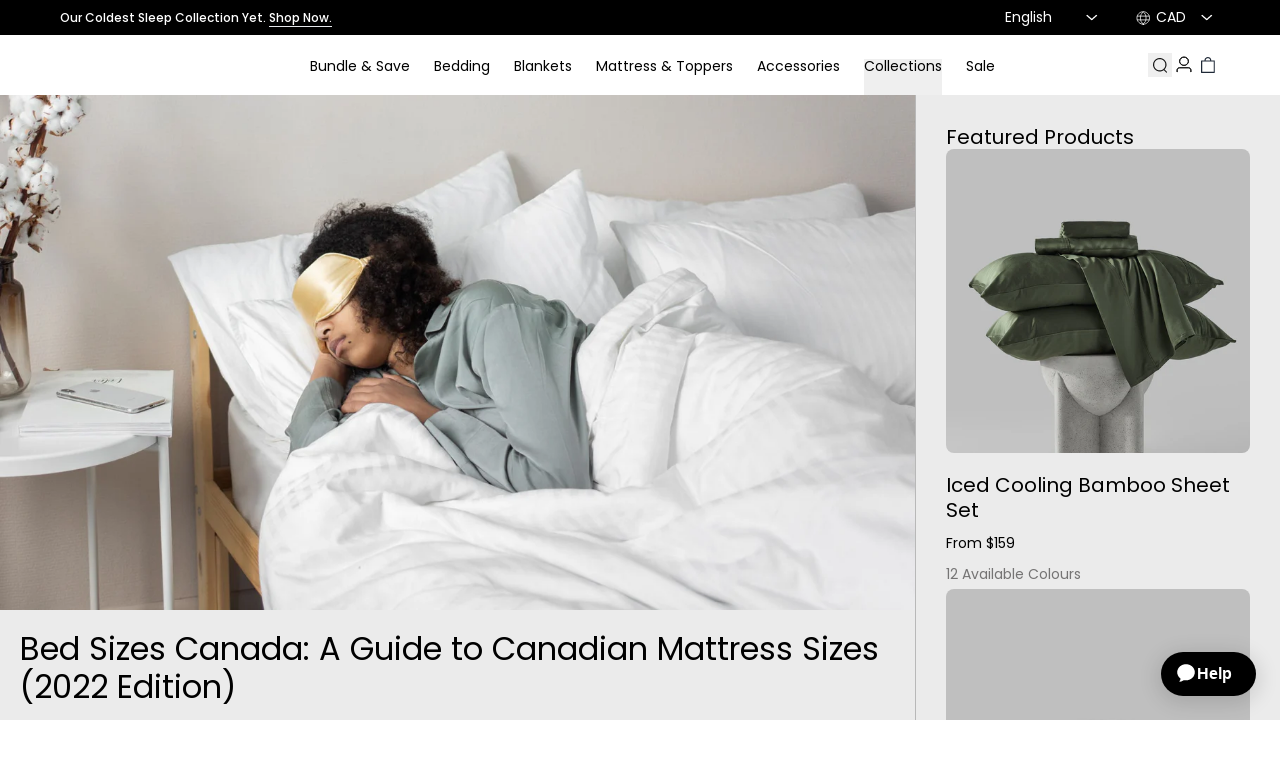

--- FILE ---
content_type: text/css;charset=utf-8
request_url: https://use.typekit.net/upi8vwd.css
body_size: 379
content:
/*
 * The Typekit service used to deliver this font or fonts for use on websites
 * is provided by Adobe and is subject to these Terms of Use
 * http://www.adobe.com/products/eulas/tou_typekit. For font license
 * information, see the list below.
 *
 * termina:
 *   - http://typekit.com/eulas/00000000000000007735b222
 *
 * © 2009-2026 Adobe Systems Incorporated. All Rights Reserved.
 */
/*{"last_published":"2025-10-07 15:30:34 UTC"}*/

@import url("https://p.typekit.net/p.css?s=1&k=upi8vwd&ht=tk&f=28991&a=245347910&app=typekit&e=css");

@font-face {
font-family:"termina";
src:url("https://use.typekit.net/af/ae1086/00000000000000007735b222/31/l?primer=7cdcb44be4a7db8877ffa5c0007b8dd865b3bbc383831fe2ea177f62257a9191&fvd=n7&v=3") format("woff2"),url("https://use.typekit.net/af/ae1086/00000000000000007735b222/31/d?primer=7cdcb44be4a7db8877ffa5c0007b8dd865b3bbc383831fe2ea177f62257a9191&fvd=n7&v=3") format("woff"),url("https://use.typekit.net/af/ae1086/00000000000000007735b222/31/a?primer=7cdcb44be4a7db8877ffa5c0007b8dd865b3bbc383831fe2ea177f62257a9191&fvd=n7&v=3") format("opentype");
font-display:auto;font-style:normal;font-weight:700;font-stretch:normal;
}

.tk-termina { font-family: "termina",sans-serif; }


--- FILE ---
content_type: text/css
request_url: https://hush.ca/cdn/shop/t/389/assets/styles.css?v=63395347567179557601768848427
body_size: 18892
content:
*,:before,:after{--tw-border-spacing-x: 0;--tw-border-spacing-y: 0;--tw-translate-x: 0;--tw-translate-y: 0;--tw-rotate: 0;--tw-skew-x: 0;--tw-skew-y: 0;--tw-scale-x: 1;--tw-scale-y: 1;--tw-pan-x: ;--tw-pan-y: ;--tw-pinch-zoom: ;--tw-scroll-snap-strictness: proximity;--tw-gradient-from-position: ;--tw-gradient-via-position: ;--tw-gradient-to-position: ;--tw-ordinal: ;--tw-slashed-zero: ;--tw-numeric-figure: ;--tw-numeric-spacing: ;--tw-numeric-fraction: ;--tw-ring-inset: ;--tw-ring-offset-width: 0px;--tw-ring-offset-color: #fff;--tw-ring-color: rgb(59 130 246 / .5);--tw-ring-offset-shadow: 0 0 #0000;--tw-ring-shadow: 0 0 #0000;--tw-shadow: 0 0 #0000;--tw-shadow-colored: 0 0 #0000;--tw-blur: ;--tw-brightness: ;--tw-contrast: ;--tw-grayscale: ;--tw-hue-rotate: ;--tw-invert: ;--tw-saturate: ;--tw-sepia: ;--tw-drop-shadow: ;--tw-backdrop-blur: ;--tw-backdrop-brightness: ;--tw-backdrop-contrast: ;--tw-backdrop-grayscale: ;--tw-backdrop-hue-rotate: ;--tw-backdrop-invert: ;--tw-backdrop-opacity: ;--tw-backdrop-saturate: ;--tw-backdrop-sepia: ;--tw-contain-size: ;--tw-contain-layout: ;--tw-contain-paint: ;--tw-contain-style: }::backdrop{--tw-border-spacing-x: 0;--tw-border-spacing-y: 0;--tw-translate-x: 0;--tw-translate-y: 0;--tw-rotate: 0;--tw-skew-x: 0;--tw-skew-y: 0;--tw-scale-x: 1;--tw-scale-y: 1;--tw-pan-x: ;--tw-pan-y: ;--tw-pinch-zoom: ;--tw-scroll-snap-strictness: proximity;--tw-gradient-from-position: ;--tw-gradient-via-position: ;--tw-gradient-to-position: ;--tw-ordinal: ;--tw-slashed-zero: ;--tw-numeric-figure: ;--tw-numeric-spacing: ;--tw-numeric-fraction: ;--tw-ring-inset: ;--tw-ring-offset-width: 0px;--tw-ring-offset-color: #fff;--tw-ring-color: rgb(59 130 246 / .5);--tw-ring-offset-shadow: 0 0 #0000;--tw-ring-shadow: 0 0 #0000;--tw-shadow: 0 0 #0000;--tw-shadow-colored: 0 0 #0000;--tw-blur: ;--tw-brightness: ;--tw-contrast: ;--tw-grayscale: ;--tw-hue-rotate: ;--tw-invert: ;--tw-saturate: ;--tw-sepia: ;--tw-drop-shadow: ;--tw-backdrop-blur: ;--tw-backdrop-brightness: ;--tw-backdrop-contrast: ;--tw-backdrop-grayscale: ;--tw-backdrop-hue-rotate: ;--tw-backdrop-invert: ;--tw-backdrop-opacity: ;--tw-backdrop-saturate: ;--tw-backdrop-sepia: ;--tw-contain-size: ;--tw-contain-layout: ;--tw-contain-paint: ;--tw-contain-style: }*,:before,:after{box-sizing:border-box;border-width:0;border-style:solid;border-color:#e5e7eb}:before,:after{--tw-content: ""}html,:host{line-height:1.5;-webkit-text-size-adjust:100%;-moz-tab-size:4;-o-tab-size:4;tab-size:4;font-family:ui-sans-serif,system-ui,sans-serif,"Apple Color Emoji","Segoe UI Emoji",Segoe UI Symbol,"Noto Color Emoji";font-feature-settings:normal;font-variation-settings:normal;-webkit-tap-highlight-color:transparent}body{margin:0;line-height:inherit}hr{height:0;color:inherit;border-top-width:1px}abbr:where([title]){-webkit-text-decoration:underline dotted;text-decoration:underline dotted}h1,h2,h3,h4,h5,h6{font-size:inherit;font-weight:inherit}a{color:inherit;text-decoration:inherit}b,strong{font-weight:bolder}code,kbd,samp,pre{font-family:ui-monospace,SFMono-Regular,Menlo,Monaco,Consolas,Liberation Mono,Courier New,monospace;font-feature-settings:normal;font-variation-settings:normal;font-size:1em}small{font-size:80%}sub,sup{font-size:75%;line-height:0;position:relative;vertical-align:baseline}sub{bottom:-.25em}sup{top:-.5em}table{text-indent:0;border-color:inherit;border-collapse:collapse}button,input,optgroup,select,textarea{font-family:inherit;font-feature-settings:inherit;font-variation-settings:inherit;font-size:100%;font-weight:inherit;line-height:inherit;letter-spacing:inherit;color:inherit;margin:0;padding:0}button,select{text-transform:none}button,input:where([type=button]),input:where([type=reset]),input:where([type=submit]){-webkit-appearance:button;background-color:transparent;background-image:none}:-moz-focusring{outline:auto}:-moz-ui-invalid{box-shadow:none}progress{vertical-align:baseline}::-webkit-inner-spin-button,::-webkit-outer-spin-button{height:auto}[type=search]{-webkit-appearance:textfield;outline-offset:-2px}::-webkit-search-decoration{-webkit-appearance:none}::-webkit-file-upload-button{-webkit-appearance:button;font:inherit}summary{display:list-item}blockquote,dl,dd,h1,h2,h3,h4,h5,h6,hr,figure,p,pre{margin:0}fieldset{margin:0;padding:0}legend{padding:0}ol,ul,menu{list-style:none;margin:0;padding:0}dialog{padding:0}textarea{resize:vertical}input::-moz-placeholder,textarea::-moz-placeholder{opacity:1;color:#9ca3af}input::placeholder,textarea::placeholder{opacity:1;color:#9ca3af}button,[role=button]{cursor:pointer}:disabled{cursor:default}img,svg,video,canvas,audio,iframe,embed,object{display:block;vertical-align:middle}img,video{max-width:100%;height:auto}[hidden]:where(:not([hidden=until-found])){display:none}.container{width:100%}@media (min-width: 640px){.container{max-width:640px}}@media (min-width: 768px){.container{max-width:768px}}@media (min-width: 1024px){.container{max-width:1024px}}@media (min-width: 1280px){.container{max-width:1280px}}@media (min-width: 1536px){.container{max-width:1536px}}.btn-primary{display:inline-flex;height:var(--inputs-button-height, auto);min-width:160px;width:-moz-fit-content;width:fit-content;padding:var(--button-padding-top-bottom, var(--spacing-xs)) var(--inputs-button-padding-left-right, var(--spacing-md));justify-content:center;align-items:center;gap:var(--inputs-button-gap, var(--spacing-xs));flex-shrink:0;transition:all .3s ease-out;border-radius:var(--button-radius);font-size:var(--font-size-utility);line-height:var(--line-height-utility);letter-spacing:var(--letter-spacing-utility);font-weight:var(--font-body-weight)}.btn-primary:disabled{opacity:.4;cursor:not-allowed}.btn-primary:focus{outline:2px solid var(--color-focus);outline-offset:-2px;border:none}.btn-primary{background-color:var(--color-button);color:var(--color-button-text);border:1px solid transparent}.btn-primary:hover{background-color:transparent;color:var(--color-button);border:1px solid var(--color-button)}.btn-secondary{display:inline-flex;height:var(--inputs-button-height, auto);min-width:160px;width:-moz-fit-content;width:fit-content;padding:var(--button-padding-top-bottom, var(--spacing-xs)) var(--inputs-button-padding-left-right, var(--spacing-md));justify-content:center;align-items:center;gap:var(--inputs-button-gap, var(--spacing-xs));flex-shrink:0;transition:all .3s ease-out;border-radius:var(--button-radius);font-size:var(--font-size-utility);line-height:var(--line-height-utility);letter-spacing:var(--letter-spacing-utility);font-weight:var(--font-body-weight)}.btn-secondary:disabled{opacity:.4;cursor:not-allowed}.btn-secondary:focus{outline:2px solid var(--color-focus);outline-offset:-2px;border:none}.btn-secondary{background-color:var(--color-button-text);color:var(--color-button);border:1px solid var(--color-neutral)}.btn-secondary:hover{background-color:var(--color-button);color:var(--color-button-text);border:1px solid transparent}.btn-tertiary{display:inline-flex;height:var(--inputs-button-height, auto);min-width:160px;width:-moz-fit-content;width:fit-content;padding:var(--button-padding-top-bottom, var(--spacing-xs)) var(--inputs-button-padding-left-right, var(--spacing-md));justify-content:center;align-items:center;gap:var(--inputs-button-gap, var(--spacing-xs));flex-shrink:0;transition:all .3s ease-out;border-radius:var(--button-radius);font-size:var(--font-size-utility);line-height:var(--line-height-utility);letter-spacing:var(--letter-spacing-utility);font-weight:var(--font-body-weight)}.btn-tertiary:disabled{opacity:.4;cursor:not-allowed}.btn-tertiary:focus{outline:2px solid var(--color-focus);outline-offset:-2px;border:none}.btn-tertiary{background-color:transparent;color:var(--color-button);border:1px solid var(--color-button)}.btn-tertiary:hover{background-color:var(--color-button);color:var(--color-button-text);border:1px solid transparent}.btn-quaternary{display:inline-flex;height:-moz-fit-content;height:fit-content;min-width:0;width:-moz-fit-content;width:fit-content;padding:var(--Inputs-Button-Gap, 10px) 0 var(--spacing-2xs);justify-content:center;align-items:center;gap:var(--inputs-button-gap, var(--spacing-xs));flex-shrink:0;transition:all .3s ease-out;border-radius:0;font-size:var(--font-size-utility);line-height:var(--line-height-utility);letter-spacing:var(--letter-spacing-utility);font-weight:var(--font-body-weight)}.btn-quaternary:disabled{opacity:.4;cursor:not-allowed}.btn-quaternary:focus{outline:none;border-bottom-color:var(--color-focus);border-bottom-width:2px}.btn-quaternary{background-color:transparent;color:var(--color-button);border-bottom:1px solid var(--color-button);margin:0}.btn-quaternary:hover{color:var(--color-button-hover);border-bottom-color:var(--color-button-hover)}.btn-icon{display:inline-flex;height:var(--inputs-button-height, auto);min-width:unset;width:-moz-fit-content;width:fit-content;padding:unset;justify-content:center;align-items:center;gap:var(--inputs-button-gap, var(--spacing-xs));flex-shrink:0;transition:all .3s ease-out;border-radius:0;font-size:var(--font-size-utility);line-height:var(--line-height-utility);letter-spacing:var(--letter-spacing-utility);font-weight:var(--font-body-weight)}.btn-icon:disabled{opacity:.4;cursor:not-allowed}.btn-icon:focus{outline:2px solid var(--color-focus);outline-offset:-2px;border:none}.btn-icon{background-color:var(--color-button-text);color:var(--color-button);border:0}.btn-icon:hover{background-color:var(--color-button);color:var(--color-button-text);border:0}@media (max-width: 749px){.btn-icon{padding:var(--button-padding-top-bottom, var(--spacing-xs)) 0}}.sr-only{position:absolute;width:1px;height:1px;padding:0;margin:-1px;overflow:hidden;clip:rect(0,0,0,0);white-space:nowrap;border-width:0}.not-sr-only{position:static;width:auto;height:auto;padding:0;margin:0;overflow:visible;clip:auto;white-space:normal}.pointer-events-none{pointer-events:none}.pointer-events-auto{pointer-events:auto}.\!visible{visibility:visible!important}.visible{visibility:visible}.invisible{visibility:hidden}.collapse{visibility:collapse}.static{position:static}.fixed{position:fixed}.absolute{position:absolute}.\!relative{position:relative!important}.relative{position:relative}.sticky{position:sticky}.-inset-1{top:-.25rem;right:-.25rem;bottom:-.25rem;left:-.25rem}.inset-0{top:0;right:0;bottom:0;left:0}.bottom-0{bottom:0}.bottom-\[17px\]{bottom:17px}.bottom-\[8px\]{bottom:8px}.bottom-xs{bottom:var(--spacing-xs)}.end-1{inset-inline-end:.25rem}.left-0{left:0}.left-1\/2{left:50%}.left-2xs{left:var(--spacing-2xs)}.left-\[43\%\]{left:43%}.left-full{left:100%}.left-md{left:var(--spacing-md)}.right-0{right:0}.right-full{right:100%}.right-sm{right:var(--spacing-sm)}.top-0{top:0}.top-1\/2{top:50%}.top-2xl{top:var(--spacing-2xl)}.top-\[1px\]{top:1px}.top-\[200px\]{top:200px}.top-\[22px\]{top:22px}.top-\[50\%\]{top:50%}.top-\[60px\]{top:60px}.top-\[95px\]{top:95px}.top-full{top:100%}.top-sm{top:var(--spacing-sm)}.isolate{isolation:isolate}.isolation-auto{isolation:auto}.z-0{z-index:0}.z-10{z-index:10}.z-20{z-index:20}.z-40{z-index:40}.z-50{z-index:50}.z-60{z-index:60}.z-\[5\]{z-index:5}.order-1{order:1}.order-2{order:2}.order-3{order:3}.col-span-1{grid-column:span 1 / span 1}.col-span-10{grid-column:span 10 / span 10}.col-span-2{grid-column:span 2 / span 2}.col-span-3{grid-column:span 3 / span 3}.col-span-4{grid-column:span 4 / span 4}.col-span-5{grid-column:span 5 / span 5}.col-span-6{grid-column:span 6 / span 6}.col-span-7{grid-column:span 7 / span 7}.col-span-8{grid-column:span 8 / span 8}.col-start-4{grid-column-start:4}.float-start{float:inline-start}.float-end{float:inline-end}.float-right{float:right}.float-left{float:left}.float-none{float:none}.clear-start{clear:inline-start}.clear-end{clear:inline-end}.clear-left{clear:left}.clear-right{clear:right}.clear-both{clear:both}.clear-none{clear:none}.m-0{margin:0}.m-2xs{margin:var(--spacing-2xs)}.m-lg{margin:var(--spacing-lg)}.m-xs{margin:var(--spacing-xs)}.-mx-1{margin-left:-.25rem;margin-right:-.25rem}.-my-\[60px\]{margin-top:-60px;margin-bottom:-60px}.mx-0{margin-left:0;margin-right:0}.mx-2xs{margin-left:var(--spacing-2xs);margin-right:var(--spacing-2xs)}.mx-\[1px\]{margin-left:1px;margin-right:1px}.mx-auto{margin-left:auto;margin-right:auto}.mx-sm{margin-left:var(--spacing-sm);margin-right:var(--spacing-sm)}.mx-xs{margin-left:var(--spacing-xs);margin-right:var(--spacing-xs)}.my-2xs{margin-top:var(--spacing-2xs);margin-bottom:var(--spacing-2xs)}.my-\[8px\]{margin-top:8px;margin-bottom:8px}.my-md{margin-top:var(--spacing-md);margin-bottom:var(--spacing-md)}.my-sm{margin-top:var(--spacing-sm);margin-bottom:var(--spacing-sm)}.my-xs{margin-top:var(--spacing-xs);margin-bottom:var(--spacing-xs)}.-mb-xs{margin-bottom:calc(var(--spacing-xs) * -1)}.-ml-md{margin-left:calc(var(--spacing-md) * -1)}.-ml-sm{margin-left:calc(var(--spacing-sm) * -1)}.-mt-2xl{margin-top:calc(var(--spacing-2xl) * -1)}.mb-2\.5{margin-bottom:.625rem}.mb-2xs{margin-bottom:var(--spacing-2xs)}.mb-3{margin-bottom:.75rem}.mb-4{margin-bottom:1rem}.mb-\[-20px\]{margin-bottom:-20px}.mb-\[10px\]{margin-bottom:10px}.mb-\[28px\]{margin-bottom:28px}.mb-\[calc\(var\(--spacing-md\)-var\(--spacing-sm\)\)\]{margin-bottom:calc(var(--spacing-md) - var(--spacing-sm))}.mb-lg{margin-bottom:var(--spacing-lg)}.mb-md{margin-bottom:var(--spacing-md)}.mb-sm{margin-bottom:var(--spacing-sm)}.mb-xl{margin-bottom:var(--spacing-xl)}.mb-xs{margin-bottom:var(--spacing-xs)}.ml-1{margin-left:.25rem}.ml-1\.5{margin-left:.375rem}.ml-2{margin-left:.5rem}.ml-2xs{margin-left:var(--spacing-2xs)}.ml-\[38px\]{margin-left:38px}.ml-\[4px\]{margin-left:4px}.ml-auto{margin-left:auto}.ml-md{margin-left:var(--spacing-md)}.ml-sm{margin-left:var(--spacing-sm)}.ml-xs{margin-left:var(--spacing-xs)}.mr-2{margin-right:.5rem}.mr-2xs{margin-right:var(--spacing-2xs)}.mr-\[3px\]{margin-right:3px}.mr-auto{margin-right:auto}.mr-md{margin-right:var(--spacing-md)}.mr-sm{margin-right:var(--spacing-sm)}.mr-xs{margin-right:var(--spacing-xs)}.mt-1{margin-top:.25rem}.mt-10{margin-top:2.5rem}.mt-2{margin-top:.5rem}.mt-2\.5{margin-top:.625rem}.mt-2xs{margin-top:var(--spacing-2xs)}.mt-4{margin-top:1rem}.mt-\[10px\]{margin-top:10px}.mt-\[120px\]{margin-top:120px}.mt-\[20px\]{margin-top:20px}.mt-\[28px\]{margin-top:28px}.mt-\[2px\]{margin-top:2px}.mt-\[3px\]{margin-top:3px}.mt-\[4px\]{margin-top:4px}.mt-\[8px\]{margin-top:8px}.mt-\[9px\]{margin-top:9px}.mt-\[calc\(car\(--spacing-md\)-8px\)\]{margin-top:calc(car(--spacing - md) - 8px)}.mt-\[calc\(var\(--spacing-sm\)\*2\)\]{margin-top:calc(var(--spacing-sm) * 2)}.mt-auto{margin-top:auto}.mt-lg{margin-top:var(--spacing-lg)}.mt-md{margin-top:var(--spacing-md)}.mt-sm{margin-top:var(--spacing-sm)}.mt-xl{margin-top:var(--spacing-xl)}.mt-xs{margin-top:var(--spacing-xs)}.box-border{box-sizing:border-box}.box-content{box-sizing:content-box}.line-clamp-2{overflow:hidden;display:-webkit-box;-webkit-box-orient:vertical;-webkit-line-clamp:2}.line-clamp-3{overflow:hidden;display:-webkit-box;-webkit-box-orient:vertical;-webkit-line-clamp:3}.line-clamp-none{overflow:visible;display:block;-webkit-box-orient:horizontal;-webkit-line-clamp:none}.block{display:block}.inline-block{display:inline-block}.inline{display:inline}.flex{display:flex}.inline-flex{display:inline-flex}.table{display:table}.inline-table{display:inline-table}.table-caption{display:table-caption}.table-cell{display:table-cell}.table-column{display:table-column}.table-column-group{display:table-column-group}.table-footer-group{display:table-footer-group}.table-header-group{display:table-header-group}.table-row-group{display:table-row-group}.table-row{display:table-row}.flow-root{display:flow-root}.grid{display:grid}.inline-grid{display:inline-grid}.contents{display:contents}.list-item{display:list-item}.hidden{display:none}.aspect-3\/2{aspect-ratio:3 / 2}.aspect-\[13\/20\]{aspect-ratio:13/20}.aspect-\[16\/9\]{aspect-ratio:16/9}.aspect-\[2\/1\]{aspect-ratio:2/1}.aspect-\[3\/2\]{aspect-ratio:3/2}.aspect-\[4\/3\]{aspect-ratio:4/3}.aspect-\[486\/365\]{aspect-ratio:486/365}.aspect-\[5\/4\]{aspect-ratio:5/4}.aspect-\[5\/6\]{aspect-ratio:5/6}.aspect-\[6\/7\]{aspect-ratio:6/7}.aspect-\[7\/8\]{aspect-ratio:7/8}.aspect-\[78\/64\]{aspect-ratio:78/64}.aspect-\[8\/7\]{aspect-ratio:8/7}.aspect-\[9\/4\]{aspect-ratio:9/4}.aspect-\[9\/5\]{aspect-ratio:9/5}.aspect-\[9\/6\]{aspect-ratio:9/6}.aspect-square{aspect-ratio:1 / 1}.h-1{height:.25rem}.h-2\/3{height:66.666667%}.h-2xl{height:var(--spacing-2xl)}.h-3{height:.75rem}.h-32{height:8rem}.h-4{height:1rem}.h-8{height:2rem}.h-\[0\.188rem\]{height:.188rem}.h-\[100px\]{height:100px}.h-\[100vh\]{height:100vh}.h-\[10px\]{height:10px}.h-\[124px\]{height:124px}.h-\[12px\]{height:12px}.h-\[14px\]{height:14px}.h-\[16px\]{height:16px}.h-\[19px\]{height:19px}.h-\[20px\]{height:20px}.h-\[22px\]{height:22px}.h-\[24px\]{height:24px}.h-\[25px\]{height:25px}.h-\[2px\]{height:2px}.h-\[30px\]{height:30px}.h-\[32px\]{height:32px}.h-\[33px\]{height:33px}.h-\[35px\]{height:35px}.h-\[36px\]{height:36px}.h-\[3px\]{height:3px}.h-\[40px\]{height:40px}.h-\[42px\]{height:42px}.h-\[4px\]{height:4px}.h-\[50px\]{height:50px}.h-\[55px\]{height:55px}.h-\[56px\]{height:56px}.h-\[6px\]{height:6px}.h-\[70px\]{height:70px}.h-\[90px\]{height:90px}.h-\[calc\(100\%-10px\)\]{height:calc(100% - 10px)}.h-\[calc\(100vh-var\(--spacing-2xl\)\)\]{height:calc(100vh - var(--spacing-2xl))}.h-auto{height:auto}.h-clamp-custom{height:clamp(400px,70vh,700px)}.h-full{height:100%}.h-icon-md{height:var(--icon-size-md)}.h-icon-sm{height:var(--icon-size-sm)}.h-screen{height:100vh}.h-xl{height:var(--spacing-xl)}.max-h-0{max-height:0px}.max-h-\[106px\]{max-height:106px}.max-h-\[125px\]{max-height:125px}.max-h-\[150px\]{max-height:150px}.max-h-\[350px\]{max-height:350px}.max-h-\[90vh\]{max-height:90vh}.max-h-\[calc\(100vh-\(60px\+35px\)\)\]{max-height:calc(100vh - 95px)}.max-h-screen{max-height:100vh}.min-h-custom-full-header{min-height:calc(100vh - 95px)}.w-1\/2{width:50%}.w-1\/3{width:33.333333%}.w-1\/4{width:25%}.w-11\/12{width:91.666667%}.w-2\/3{width:66.666667%}.w-2\/5{width:40%}.w-24{width:6rem}.w-3{width:.75rem}.w-3\/4{width:75%}.w-32{width:8rem}.w-4{width:1rem}.w-4\/5{width:80%}.w-6{width:1.5rem}.w-\[100\%\+\(var\(--spacing-sm\)\*2\)\]{width:100%+(var(--spacing-sm)*2)}.w-\[100px\]{width:100px}.w-\[100vw\]{width:100vw}.w-\[106px\]{width:106px}.w-\[10px\]{width:10px}.w-\[110px\]{width:110px}.w-\[120px\]{width:120px}.w-\[124px\]{width:124px}.w-\[12px\]{width:12px}.w-\[14px\]{width:14px}.w-\[15px\]{width:15px}.w-\[160px\]{width:160px}.w-\[16px\]{width:16px}.w-\[19px\]{width:19px}.w-\[20px\]{width:20px}.w-\[22px\]{width:22px}.w-\[24px\]{width:24px}.w-\[25px\]{width:25px}.w-\[30\%\]{width:30%}.w-\[300px\]{width:300px}.w-\[32px\]{width:32px}.w-\[33px\]{width:33px}.w-\[360px\]{width:360px}.w-\[36px\]{width:36px}.w-\[40px\]{width:40px}.w-\[44\%\]{width:44%}.w-\[45px\]{width:45px}.w-\[4px\]{width:4px}.w-\[51px\]{width:51px}.w-\[53\%\]{width:53%}.w-\[56\.5\%\]{width:56.5%}.w-\[56px\]{width:56px}.w-\[65\%\]{width:65%}.w-\[66px\]{width:66px}.w-\[6px\]{width:6px}.w-\[70px\]{width:70px}.w-\[72\.5\%\]{width:72.5%}.w-\[75px\]{width:75px}.w-\[80\%\]{width:80%}.w-\[85px\]{width:85px}.w-\[90px\]{width:90px}.w-\[91px\]{width:91px}.w-\[calc\(100\%\+\(var\(--spacing-sm\)\*2\)\)\]{width:calc(100% + (var(--spacing-sm) * 2))}.w-\[calc\(100\%\+var\(--spacing-sm\)\*2\)\]{width:calc(100% + var(--spacing-sm) * 2)}.w-\[calc\(100\%-var\(--spacing-2xs\)\)\]{width:calc(100% - var(--spacing-2xs))}.w-\[calc\(100\%-var\(--spacing-sm\)\/2\)\]{width:calc(100% - var(--spacing-sm) / 2)}.w-\[calc\(50\%-var\(--spacing-2xs\)\)\]{width:calc(50% - var(--spacing-2xs))}.w-\[calc\(64\.5\%-var\(--spacing-md\)\)\]{width:calc(64.5% - var(--spacing-md))}.w-\[this-is\\\\\]{width:this-is\\}.w-\[this-is\]{width:this-is}.w-\[weird-and-invalid\]{width:weird-and-invalid}.w-auto{width:auto}.w-fit{width:-moz-fit-content;width:fit-content}.w-full{width:100%}.w-icon-lg{width:var(--icon-size-lg)}.w-icon-md{width:var(--icon-size-md)}.w-icon-sm{width:var(--icon-size-sm)}.w-icon-xl{width:var(--icon-size-xl)}.w-min{width:-moz-min-content;width:min-content}.w-screen{width:100vw}.w-sm{width:var(--spacing-sm)}.min-w-0{min-width:0px}.min-w-\[12px\]{min-width:12px}.max-w-3xl{max-width:48rem}.max-w-\[1050px\]{max-width:1050px}.max-w-\[1200px\]{max-width:1200px}.max-w-\[150px\]{max-width:150px}.max-w-\[160px\]{max-width:160px}.max-w-\[300px\]{max-width:300px}.max-w-\[33\.33\%\]{max-width:33.33%}.max-w-\[33ch\]{max-width:33ch}.max-w-\[350px\]{max-width:350px}.max-w-\[390px\]{max-width:390px}.max-w-\[450px\]{max-width:450px}.max-w-\[480px\]{max-width:480px}.max-w-\[500px\]{max-width:500px}.max-w-\[550px\]{max-width:550px}.max-w-\[650px\]{max-width:650px}.max-w-\[66\.66\%\]{max-width:66.66%}.max-w-\[690px\]{max-width:690px}.max-w-\[730px\]{max-width:730px}.max-w-\[750px\]{max-width:750px}.max-w-\[85\%\]{max-width:85%}.max-w-\[90\%\]{max-width:90%}.max-w-\[900px\]{max-width:900px}.max-w-\[94px\]{max-width:94px}.max-w-\[calc\(100\%-60px\)\]{max-width:calc(100% - 60px)}.max-w-full{max-width:100%}.max-w-page{max-width:var(--page-width)}.flex-none{flex:none}.flex-shrink{flex-shrink:1}.flex-shrink-0{flex-shrink:0}.shrink{flex-shrink:1}.shrink-0{flex-shrink:0}.flex-grow{flex-grow:1}.flex-grow-0{flex-grow:0}.grow{flex-grow:1}.basis-0{flex-basis:0px}.basis-auto{flex-basis:auto}.table-auto{table-layout:auto}.table-fixed{table-layout:fixed}.caption-top{caption-side:top}.caption-bottom{caption-side:bottom}.border-collapse{border-collapse:collapse}.border-separate{border-collapse:separate}.-translate-x-1\/2{--tw-translate-x: -50%;transform:translate(var(--tw-translate-x),var(--tw-translate-y)) rotate(var(--tw-rotate)) skew(var(--tw-skew-x)) skewY(var(--tw-skew-y)) scaleX(var(--tw-scale-x)) scaleY(var(--tw-scale-y))}.-translate-x-\[30\%\]{--tw-translate-x: -30%;transform:translate(var(--tw-translate-x),var(--tw-translate-y)) rotate(var(--tw-rotate)) skew(var(--tw-skew-x)) skewY(var(--tw-skew-y)) scaleX(var(--tw-scale-x)) scaleY(var(--tw-scale-y))}.-translate-y-1\/2{--tw-translate-y: -50%;transform:translate(var(--tw-translate-x),var(--tw-translate-y)) rotate(var(--tw-rotate)) skew(var(--tw-skew-x)) skewY(var(--tw-skew-y)) scaleX(var(--tw-scale-x)) scaleY(var(--tw-scale-y))}.-translate-y-\[60\%\]{--tw-translate-y: -60%;transform:translate(var(--tw-translate-x),var(--tw-translate-y)) rotate(var(--tw-rotate)) skew(var(--tw-skew-x)) skewY(var(--tw-skew-y)) scaleX(var(--tw-scale-x)) scaleY(var(--tw-scale-y))}.translate-x-0{--tw-translate-x: 0px;transform:translate(var(--tw-translate-x),var(--tw-translate-y)) rotate(var(--tw-rotate)) skew(var(--tw-skew-x)) skewY(var(--tw-skew-y)) scaleX(var(--tw-scale-x)) scaleY(var(--tw-scale-y))}.translate-x-\[6px\]{--tw-translate-x: 6px;transform:translate(var(--tw-translate-x),var(--tw-translate-y)) rotate(var(--tw-rotate)) skew(var(--tw-skew-x)) skewY(var(--tw-skew-y)) scaleX(var(--tw-scale-x)) scaleY(var(--tw-scale-y))}.translate-y-\[-50\%\]{--tw-translate-y: -50%;transform:translate(var(--tw-translate-x),var(--tw-translate-y)) rotate(var(--tw-rotate)) skew(var(--tw-skew-x)) skewY(var(--tw-skew-y)) scaleX(var(--tw-scale-x)) scaleY(var(--tw-scale-y))}.-rotate-45{--tw-rotate: -45deg;transform:translate(var(--tw-translate-x),var(--tw-translate-y)) rotate(var(--tw-rotate)) skew(var(--tw-skew-x)) skewY(var(--tw-skew-y)) scaleX(var(--tw-scale-x)) scaleY(var(--tw-scale-y))}.rotate-180{--tw-rotate: 180deg;transform:translate(var(--tw-translate-x),var(--tw-translate-y)) rotate(var(--tw-rotate)) skew(var(--tw-skew-x)) skewY(var(--tw-skew-y)) scaleX(var(--tw-scale-x)) scaleY(var(--tw-scale-y))}.rotate-45{--tw-rotate: 45deg;transform:translate(var(--tw-translate-x),var(--tw-translate-y)) rotate(var(--tw-rotate)) skew(var(--tw-skew-x)) skewY(var(--tw-skew-y)) scaleX(var(--tw-scale-x)) scaleY(var(--tw-scale-y))}.rotate-90{--tw-rotate: 90deg;transform:translate(var(--tw-translate-x),var(--tw-translate-y)) rotate(var(--tw-rotate)) skew(var(--tw-skew-x)) skewY(var(--tw-skew-y)) scaleX(var(--tw-scale-x)) scaleY(var(--tw-scale-y))}.scale-\[1\.15\]{--tw-scale-x: 1.15;--tw-scale-y: 1.15;transform:translate(var(--tw-translate-x),var(--tw-translate-y)) rotate(var(--tw-rotate)) skew(var(--tw-skew-x)) skewY(var(--tw-skew-y)) scaleX(var(--tw-scale-x)) scaleY(var(--tw-scale-y))}.-scale-x-100{--tw-scale-x: -1;transform:translate(var(--tw-translate-x),var(--tw-translate-y)) rotate(var(--tw-rotate)) skew(var(--tw-skew-x)) skewY(var(--tw-skew-y)) scaleX(var(--tw-scale-x)) scaleY(var(--tw-scale-y))}.\!transform{transform:translate(var(--tw-translate-x),var(--tw-translate-y)) rotate(var(--tw-rotate)) skew(var(--tw-skew-x)) skewY(var(--tw-skew-y)) scaleX(var(--tw-scale-x)) scaleY(var(--tw-scale-y))!important}.transform,.transform-cpu{transform:translate(var(--tw-translate-x),var(--tw-translate-y)) rotate(var(--tw-rotate)) skew(var(--tw-skew-x)) skewY(var(--tw-skew-y)) scaleX(var(--tw-scale-x)) scaleY(var(--tw-scale-y))}.transform-gpu{transform:translate3d(var(--tw-translate-x),var(--tw-translate-y),0) rotate(var(--tw-rotate)) skew(var(--tw-skew-x)) skewY(var(--tw-skew-y)) scaleX(var(--tw-scale-x)) scaleY(var(--tw-scale-y))}.transform-none{transform:none}@keyframes hotspot-grow{0%{transform:scale(1)}50%{transform:scale(1.25)}to{transform:scale(1)}}.animate-hotspot-grow{animation:hotspot-grow 2s cubic-bezier(.33,0,.67,1) infinite}@keyframes hotspot-pulse{0%{box-shadow:0 0 0 0 var(--pulse-color-alpha-0)}50%{box-shadow:0 0 0 8px var(--pulse-color-alpha-20)}to{box-shadow:0 0 0 0 var(--pulse-color-alpha-0)}}.animate-hotspot-pulse{animation:hotspot-pulse 2s cubic-bezier(.33,0,.67,1) infinite}@keyframes marquee-left-to-right{to{left:0}0%{left:-100%}}.animate-marquee-left-to-right-mobile{animation:marquee-left-to-right var(--marquee-animation-timing-mobile, 5s) linear infinite}@keyframes marquee-right-to-left{0%{left:0}to{left:-100%}}.animate-marquee-right-to-left-mobile{animation:marquee-right-to-left var(--marquee-animation-timing-mobile, 5s) linear infinite}@keyframes shimmer{0%{transform:translate3d(-30%,200%,0) rotate(45deg)}to{transform:translate3d(-30%,-120%,0) rotate(45deg)}}.animate-shimmer{animation:shimmer 1.5s cubic-bezier(.33,0,.67,1) infinite}@keyframes slide-in-from-left{0%{transform:translate(-100%)}to{transform:translate(0)}}.animate-slide-in-from-left{animation:slide-in-from-left .3s ease forwards}@keyframes slide-in-from-right{0%{transform:translate(100%)}to{transform:translate(0)}}.animate-slide-in-from-right{animation:slide-in-from-right .3s ease forwards}@keyframes spin{to{transform:rotate(360deg)}}.animate-spin{animation:spin 1s linear infinite}.cursor-not-allowed{cursor:not-allowed}.cursor-pointer{cursor:pointer}.cursor-zoom-in{cursor:zoom-in}.touch-auto{touch-action:auto}.touch-none{touch-action:none}.touch-pan-x{--tw-pan-x: pan-x;touch-action:var(--tw-pan-x) var(--tw-pan-y) var(--tw-pinch-zoom)}.touch-pan-left{--tw-pan-x: pan-left;touch-action:var(--tw-pan-x) var(--tw-pan-y) var(--tw-pinch-zoom)}.touch-pan-right{--tw-pan-x: pan-right;touch-action:var(--tw-pan-x) var(--tw-pan-y) var(--tw-pinch-zoom)}.touch-pan-y{--tw-pan-y: pan-y;touch-action:var(--tw-pan-x) var(--tw-pan-y) var(--tw-pinch-zoom)}.touch-pan-up{--tw-pan-y: pan-up;touch-action:var(--tw-pan-x) var(--tw-pan-y) var(--tw-pinch-zoom)}.touch-pan-down{--tw-pan-y: pan-down;touch-action:var(--tw-pan-x) var(--tw-pan-y) var(--tw-pinch-zoom)}.touch-pinch-zoom{--tw-pinch-zoom: pinch-zoom;touch-action:var(--tw-pan-x) var(--tw-pan-y) var(--tw-pinch-zoom)}.touch-manipulation{touch-action:manipulation}.select-none{-webkit-user-select:none;-moz-user-select:none;user-select:none}.select-text{-webkit-user-select:text;-moz-user-select:text;user-select:text}.select-all{-webkit-user-select:all;-moz-user-select:all;user-select:all}.select-auto{-webkit-user-select:auto;-moz-user-select:auto;user-select:auto}.resize-none{resize:none}.resize-y{resize:vertical}.resize-x{resize:horizontal}.resize{resize:both}.snap-none{scroll-snap-type:none}.snap-x{scroll-snap-type:x var(--tw-scroll-snap-strictness)}.snap-y{scroll-snap-type:y var(--tw-scroll-snap-strictness)}.snap-both{scroll-snap-type:both var(--tw-scroll-snap-strictness)}.snap-mandatory{--tw-scroll-snap-strictness: mandatory}.snap-proximity{--tw-scroll-snap-strictness: proximity}.snap-start{scroll-snap-align:start}.snap-end{scroll-snap-align:end}.snap-center{scroll-snap-align:center}.snap-align-none{scroll-snap-align:none}.snap-normal{scroll-snap-stop:normal}.snap-always{scroll-snap-stop:always}.scroll-mt-2xl{scroll-margin-top:var(--spacing-2xl)}.scroll-mt-\[50vh\]{scroll-margin-top:50vh}.scroll-pl-6{scroll-padding-left:1.5rem}.scroll-ps-sm{scroll-padding-inline-start:var(--spacing-sm)}.scroll-pt-lg{scroll-padding-top:var(--spacing-lg)}.list-inside{list-style-position:inside}.list-outside{list-style-position:outside}.list-none{list-style-type:none}.appearance-none{-webkit-appearance:none;-moz-appearance:none;appearance:none}.appearance-auto{-webkit-appearance:auto;-moz-appearance:auto;appearance:auto}.break-before-auto{-moz-column-break-before:auto;break-before:auto}.break-before-avoid{-moz-column-break-before:avoid;break-before:avoid}.break-before-all{-moz-column-break-before:all;break-before:all}.break-before-avoid-page{-moz-column-break-before:avoid;break-before:avoid-page}.break-before-page{-moz-column-break-before:page;break-before:page}.break-before-left{-moz-column-break-before:left;break-before:left}.break-before-right{-moz-column-break-before:right;break-before:right}.break-before-column{-moz-column-break-before:column;break-before:column}.break-inside-auto{-moz-column-break-inside:auto;break-inside:auto}.break-inside-avoid{-moz-column-break-inside:avoid;break-inside:avoid}.break-inside-avoid-page{break-inside:avoid-page}.break-inside-avoid-column{-moz-column-break-inside:avoid;break-inside:avoid-column}.break-after-auto{-moz-column-break-after:auto;break-after:auto}.break-after-avoid{-moz-column-break-after:avoid;break-after:avoid}.break-after-all{-moz-column-break-after:all;break-after:all}.break-after-avoid-page{-moz-column-break-after:avoid;break-after:avoid-page}.break-after-page{-moz-column-break-after:page;break-after:page}.break-after-left{-moz-column-break-after:left;break-after:left}.break-after-right{-moz-column-break-after:right;break-after:right}.break-after-column{-moz-column-break-after:column;break-after:column}.grid-flow-row{grid-auto-flow:row}.grid-flow-col{grid-auto-flow:column}.grid-flow-dense{grid-auto-flow:dense}.grid-flow-row-dense{grid-auto-flow:row dense}.grid-flow-col-dense{grid-auto-flow:column dense}.grid-cols-1{grid-template-columns:repeat(1,minmax(0,1fr))}.grid-cols-10{grid-template-columns:repeat(10,minmax(0,1fr))}.grid-cols-2{grid-template-columns:repeat(2,minmax(0,1fr))}.grid-cols-3{grid-template-columns:repeat(3,minmax(0,1fr))}.grid-cols-4{grid-template-columns:repeat(4,minmax(0,1fr))}.grid-cols-6{grid-template-columns:repeat(6,minmax(0,1fr))}.grid-cols-8{grid-template-columns:repeat(8,minmax(0,1fr))}.grid-cols-\[repeat\(auto-fit\,minmax\(200px\,1fr\)\)\]{grid-template-columns:repeat(auto-fit,minmax(200px,1fr))}.flex-row{flex-direction:row}.flex-row-reverse{flex-direction:row-reverse}.flex-col{flex-direction:column}.flex-col-reverse{flex-direction:column-reverse}.flex-wrap{flex-wrap:wrap}.flex-wrap-reverse{flex-wrap:wrap-reverse}.flex-nowrap{flex-wrap:nowrap}.place-content-center{place-content:center}.place-content-start{place-content:start}.place-content-end{place-content:end}.place-content-between{place-content:space-between}.place-content-around{place-content:space-around}.place-content-evenly{place-content:space-evenly}.place-content-baseline{place-content:baseline}.place-content-stretch{place-content:stretch}.place-items-start{place-items:start}.place-items-end{place-items:end}.place-items-center{place-items:center}.place-items-baseline{place-items:baseline}.place-items-stretch{place-items:stretch}.content-normal{align-content:normal}.content-center{align-content:center}.content-start{align-content:flex-start}.content-end{align-content:flex-end}.content-between{align-content:space-between}.content-around{align-content:space-around}.content-evenly{align-content:space-evenly}.content-baseline{align-content:baseline}.content-stretch{align-content:stretch}.items-start{align-items:flex-start}.items-end{align-items:flex-end}.items-center{align-items:center}.items-baseline{align-items:baseline}.items-stretch{align-items:stretch}.justify-normal{justify-content:normal}.justify-start{justify-content:flex-start}.justify-end{justify-content:flex-end}.justify-center{justify-content:center}.justify-between{justify-content:space-between}.justify-around{justify-content:space-around}.justify-evenly{justify-content:space-evenly}.justify-stretch{justify-content:stretch}.justify-items-start{justify-items:start}.justify-items-end{justify-items:end}.justify-items-center{justify-items:center}.justify-items-stretch{justify-items:stretch}.gap-1{gap:.25rem}.gap-1\.5{gap:.375rem}.gap-2\.5{gap:.625rem}.gap-2xl{gap:var(--spacing-2xl)}.gap-2xs{gap:var(--spacing-2xs)}.gap-4{gap:1rem}.gap-\[11px\]{gap:11px}.gap-\[12px\]{gap:12px}.gap-\[19px\]{gap:19px}.gap-\[4px\]{gap:4px}.gap-\[6px\]{gap:6px}.gap-\[8px\]{gap:8px}.gap-\[calc\(var\(--spacing-2xs\)\/2\)\]{gap:calc(var(--spacing-2xs) / 2)}.gap-\[calc\(var\(--spacing-2xs\)\/2-1px\)\]{gap:calc(var(--spacing-2xs) / 2 - 1px)}.gap-lg{gap:var(--spacing-lg)}.gap-md{gap:var(--spacing-md)}.gap-sm{gap:var(--spacing-sm)}.gap-xl{gap:var(--spacing-xl)}.gap-xs{gap:var(--spacing-xs)}.gap-x-2xs{-moz-column-gap:var(--spacing-2xs);column-gap:var(--spacing-2xs)}.gap-y-xs{row-gap:var(--spacing-xs)}.space-x-2>:not([hidden])~:not([hidden]){--tw-space-x-reverse: 0;margin-right:calc(.5rem * var(--tw-space-x-reverse));margin-left:calc(.5rem * calc(1 - var(--tw-space-x-reverse)))}.space-x-2xs>:not([hidden])~:not([hidden]){--tw-space-x-reverse: 0;margin-right:calc(var(--spacing-2xs) * var(--tw-space-x-reverse));margin-left:calc(var(--spacing-2xs) * calc(1 - var(--tw-space-x-reverse)))}.space-x-4>:not([hidden])~:not([hidden]){--tw-space-x-reverse: 0;margin-right:calc(1rem * var(--tw-space-x-reverse));margin-left:calc(1rem * calc(1 - var(--tw-space-x-reverse)))}.space-x-6>:not([hidden])~:not([hidden]){--tw-space-x-reverse: 0;margin-right:calc(1.5rem * var(--tw-space-x-reverse));margin-left:calc(1.5rem * calc(1 - var(--tw-space-x-reverse)))}.space-x-md>:not([hidden])~:not([hidden]){--tw-space-x-reverse: 0;margin-right:calc(var(--spacing-md) * var(--tw-space-x-reverse));margin-left:calc(var(--spacing-md) * calc(1 - var(--tw-space-x-reverse)))}.space-y-reverse>:not([hidden])~:not([hidden]){--tw-space-y-reverse: 1}.space-x-reverse>:not([hidden])~:not([hidden]){--tw-space-x-reverse: 1}.divide-x>:not([hidden])~:not([hidden]){--tw-divide-x-reverse: 0;border-right-width:calc(1px * var(--tw-divide-x-reverse));border-left-width:calc(1px * calc(1 - var(--tw-divide-x-reverse)))}.divide-y>:not([hidden])~:not([hidden]){--tw-divide-y-reverse: 0;border-top-width:calc(1px * calc(1 - var(--tw-divide-y-reverse)));border-bottom-width:calc(1px * var(--tw-divide-y-reverse))}.divide-y-reverse>:not([hidden])~:not([hidden]){--tw-divide-y-reverse: 1}.divide-x-reverse>:not([hidden])~:not([hidden]){--tw-divide-x-reverse: 1}.divide-solid>:not([hidden])~:not([hidden]){border-style:solid}.divide-dashed>:not([hidden])~:not([hidden]){border-style:dashed}.divide-dotted>:not([hidden])~:not([hidden]){border-style:dotted}.divide-double>:not([hidden])~:not([hidden]){border-style:double}.divide-none>:not([hidden])~:not([hidden]){border-style:none}.place-self-auto{place-self:auto}.place-self-start{place-self:start}.place-self-end{place-self:end}.place-self-center{place-self:center}.place-self-stretch{place-self:stretch}.self-auto{align-self:auto}.self-start{align-self:flex-start}.self-end{align-self:flex-end}.self-center{align-self:center}.self-stretch{align-self:stretch}.self-baseline{align-self:baseline}.justify-self-auto{justify-self:auto}.justify-self-start{justify-self:start}.justify-self-end{justify-self:end}.justify-self-center{justify-self:center}.justify-self-stretch{justify-self:stretch}.overflow-auto{overflow:auto}.overflow-hidden{overflow:hidden}.overflow-clip{overflow:clip}.overflow-visible{overflow:visible}.overflow-scroll{overflow:scroll}.overflow-x-auto{overflow-x:auto}.overflow-y-auto{overflow-y:auto}.overflow-x-hidden{overflow-x:hidden}.overflow-y-hidden{overflow-y:hidden}.overflow-x-clip{overflow-x:clip}.overflow-y-clip{overflow-y:clip}.overflow-x-visible{overflow-x:visible}.overflow-y-visible{overflow-y:visible}.overflow-x-scroll{overflow-x:scroll}.overflow-y-scroll{overflow-y:scroll}.overscroll-auto{overscroll-behavior:auto}.overscroll-contain{overscroll-behavior:contain}.overscroll-none{overscroll-behavior:none}.overscroll-y-auto{overscroll-behavior-y:auto}.overscroll-y-contain{overscroll-behavior-y:contain}.overscroll-y-none{overscroll-behavior-y:none}.overscroll-x-auto{overscroll-behavior-x:auto}.overscroll-x-contain{overscroll-behavior-x:contain}.overscroll-x-none{overscroll-behavior-x:none}.scroll-auto{scroll-behavior:auto}.scroll-smooth{scroll-behavior:smooth}.truncate{overflow:hidden;text-overflow:ellipsis;white-space:nowrap}.overflow-ellipsis,.text-ellipsis{text-overflow:ellipsis}.text-clip{text-overflow:clip}.hyphens-none{-webkit-hyphens:none;hyphens:none}.hyphens-manual{-webkit-hyphens:manual;hyphens:manual}.hyphens-auto{-webkit-hyphens:auto;hyphens:auto}.whitespace-normal{white-space:normal}.whitespace-nowrap{white-space:nowrap}.whitespace-pre{white-space:pre}.whitespace-pre-line{white-space:pre-line}.whitespace-pre-wrap{white-space:pre-wrap}.whitespace-break-spaces{white-space:break-spaces}.text-wrap{text-wrap:wrap}.text-nowrap{text-wrap:nowrap}.text-balance{text-wrap:balance}.text-pretty{text-wrap:pretty}.break-normal{overflow-wrap:normal;word-break:normal}.break-words{overflow-wrap:break-word}.break-all{word-break:break-all}.break-keep{word-break:keep-all}.rounded{border-radius:.25rem}.rounded-\[2px\]{border-radius:2px}.rounded-button{border-radius:var(--button-radius)}.rounded-full{border-radius:9999px}.rounded-lg{border-radius:var(--radius-lg)}.rounded-md{border-radius:var(--radius-md)}.rounded-none{border-radius:0}.rounded-round{border-radius:var(--radius-round)}.rounded-sm{border-radius:var(--radius-sm)}.rounded-b{border-bottom-right-radius:.25rem;border-bottom-left-radius:.25rem}.rounded-b-lg{border-bottom-right-radius:var(--radius-lg);border-bottom-left-radius:var(--radius-lg)}.rounded-b-md{border-bottom-right-radius:var(--radius-md);border-bottom-left-radius:var(--radius-md)}.rounded-b-sm{border-bottom-right-radius:var(--radius-sm);border-bottom-left-radius:var(--radius-sm)}.rounded-e{border-start-end-radius:.25rem;border-end-end-radius:.25rem}.rounded-l{border-top-left-radius:.25rem;border-bottom-left-radius:.25rem}.rounded-l-\[0px\]{border-top-left-radius:0;border-bottom-left-radius:0}.rounded-l-lg{border-top-left-radius:var(--radius-lg);border-bottom-left-radius:var(--radius-lg)}.rounded-r{border-top-right-radius:.25rem;border-bottom-right-radius:.25rem}.rounded-r-lg{border-top-right-radius:var(--radius-lg);border-bottom-right-radius:var(--radius-lg)}.rounded-s{border-start-start-radius:.25rem;border-end-start-radius:.25rem}.rounded-t{border-top-left-radius:.25rem;border-top-right-radius:.25rem}.rounded-bl{border-bottom-left-radius:.25rem}.rounded-bl-lg{border-bottom-left-radius:var(--radius-lg)}.rounded-br{border-bottom-right-radius:.25rem}.rounded-br-lg{border-bottom-right-radius:var(--radius-lg)}.rounded-ee{border-end-end-radius:.25rem}.rounded-es{border-end-start-radius:.25rem}.rounded-se{border-start-end-radius:.25rem}.rounded-ss{border-start-start-radius:.25rem}.rounded-tl{border-top-left-radius:.25rem}.rounded-tl-lg{border-top-left-radius:var(--radius-lg)}.rounded-tr{border-top-right-radius:.25rem}.rounded-tr-lg{border-top-right-radius:var(--radius-lg)}.border{border-width:1px}.border-0{border-width:0px}.border-\[1px\]{border-width:1px}.border-\[2px\]{border-width:2px}.border-\[3px\]{border-width:3px}.border-x{border-left-width:1px;border-right-width:1px}.border-y{border-top-width:1px;border-bottom-width:1px}.border-b{border-bottom-width:1px}.border-b-\[2px\]{border-bottom-width:2px}.border-e{border-inline-end-width:1px}.border-l{border-left-width:1px}.border-r{border-right-width:1px}.border-r-\[2px\]{border-right-width:2px}.border-s{border-inline-start-width:1px}.border-t{border-top-width:1px}.border-solid{border-style:solid}.border-dashed{border-style:dashed}.border-dotted{border-style:dotted}.border-double{border-style:double}.border-hidden{border-style:hidden}.border-none{border-style:none}.border-\[\#01A4DF\]{--tw-border-opacity: 1;border-color:rgb(1 164 223 / var(--tw-border-opacity, 1))}.border-brand-01{border-color:var(--color-brand-01)}.border-brand-02{border-color:var(--color-brand-02)}.border-current{border-color:currentColor}.border-dark{border-color:var(--color-dark)}.border-darker{border-color:var(--color-darker)}.border-darkest{border-color:var(--color-darkest)}.border-light{border-color:var(--color-light)}.border-lighter{border-color:var(--color-lighter)}.border-lightest{border-color:var(--color-lightest)}.border-neutral{border-color:var(--color-neutral)}.border-shadow{border-color:var(--color-shadow)}.border-transparent{border-color:transparent}.border-ui-lines{border-color:var(--color-ui-lines)}.border-t-neutral{border-top-color:var(--color-neutral)}.bg-\[\#eee\]{--tw-bg-opacity: 1;background-color:rgb(238 238 238 / var(--tw-bg-opacity, 1))}.bg-\[rgb\(255\,0\,0\)\]{--tw-bg-opacity: 1;background-color:rgb(255 0 0 / var(--tw-bg-opacity, 1))}.bg-brand-01{background-color:var(--color-brand-01)}.bg-brand-02{background-color:var(--color-brand-02)}.bg-dark{background-color:var(--color-dark)}.bg-darker{background-color:var(--color-darker)}.bg-darkest{background-color:var(--color-darkest)}.bg-error{background-color:var(--color-error)}.bg-gray-200{--tw-bg-opacity: 1;background-color:rgb(229 231 235 / var(--tw-bg-opacity, 1))}.bg-light{background-color:var(--color-light)}.bg-lighter{background-color:var(--color-lighter)}.bg-lightest{background-color:var(--color-lightest)}.bg-neutral{background-color:var(--color-neutral)}.bg-success{background-color:var(--color-success)}.bg-transparent{background-color:transparent}.bg-ui-lines{background-color:var(--color-ui-lines)}.bg-white\/\[\.7\]{background-color:#ffffffb3}.bg-gradient-to-r{background-image:linear-gradient(to right,var(--tw-gradient-stops))}.bg-gradient-to-t{background-image:linear-gradient(to top,var(--tw-gradient-stops))}.bg-gradient-to-tl{background-image:linear-gradient(to top left,var(--tw-gradient-stops))}.bg-gradient-to-tr{background-image:linear-gradient(to top right,var(--tw-gradient-stops))}.from-\[var\(--color-brand-alpha-20\)\]{--tw-gradient-from: var(--color-brand-alpha-20) var(--tw-gradient-from-position);--tw-gradient-to: rgb(255 255 255 / 0) var(--tw-gradient-to-position);--tw-gradient-stops: var(--tw-gradient-from), var(--tw-gradient-to)}.from-\[var\(--color-darkest-alpha-20\)\]{--tw-gradient-from: var(--color-darkest-alpha-20) var(--tw-gradient-from-position);--tw-gradient-to: rgb(255 255 255 / 0) var(--tw-gradient-to-position);--tw-gradient-stops: var(--tw-gradient-from), var(--tw-gradient-to)}.from-black{--tw-gradient-from: #000 var(--tw-gradient-from-position);--tw-gradient-to: rgb(0 0 0 / 0) var(--tw-gradient-to-position);--tw-gradient-stops: var(--tw-gradient-from), var(--tw-gradient-to)}.from-black\/60{--tw-gradient-from: rgb(0 0 0 / .6) var(--tw-gradient-from-position);--tw-gradient-to: rgb(0 0 0 / 0) var(--tw-gradient-to-position);--tw-gradient-stops: var(--tw-gradient-from), var(--tw-gradient-to)}.from-darker{--tw-gradient-from: var(--color-darker) var(--tw-gradient-from-position);--tw-gradient-to: rgb(255 255 255 / 0) var(--tw-gradient-to-position);--tw-gradient-stops: var(--tw-gradient-from), var(--tw-gradient-to)}.from-darkest{--tw-gradient-from: var(--color-darkest) var(--tw-gradient-from-position);--tw-gradient-to: rgb(255 255 255 / 0) var(--tw-gradient-to-position);--tw-gradient-stops: var(--tw-gradient-from), var(--tw-gradient-to)}.from-lighter{--tw-gradient-from: var(--color-lighter) var(--tw-gradient-from-position);--tw-gradient-to: rgb(255 255 255 / 0) var(--tw-gradient-to-position);--tw-gradient-stops: var(--tw-gradient-from), var(--tw-gradient-to)}.from-transparent{--tw-gradient-from: transparent var(--tw-gradient-from-position);--tw-gradient-to: rgb(0 0 0 / 0) var(--tw-gradient-to-position);--tw-gradient-stops: var(--tw-gradient-from), var(--tw-gradient-to)}.from-0\%{--tw-gradient-from-position: 0%}.via-black\/60{--tw-gradient-to: rgb(0 0 0 / 0) var(--tw-gradient-to-position);--tw-gradient-stops: var(--tw-gradient-from), rgb(0 0 0 / .6) var(--tw-gradient-via-position), var(--tw-gradient-to)}.via-black\/70{--tw-gradient-to: rgb(0 0 0 / 0) var(--tw-gradient-to-position);--tw-gradient-stops: var(--tw-gradient-from), rgb(0 0 0 / .7) var(--tw-gradient-via-position), var(--tw-gradient-to)}.to-black{--tw-gradient-to: #000 var(--tw-gradient-to-position)}.to-brand-02{--tw-gradient-to: var(--color-brand-02) var(--tw-gradient-to-position)}.to-darkest{--tw-gradient-to: var(--color-darkest) var(--tw-gradient-to-position)}.to-transparent{--tw-gradient-to: transparent var(--tw-gradient-to-position)}.to-100\%{--tw-gradient-to-position: 100%}.to-40\%{--tw-gradient-to-position: 40%}.decoration-slice{-webkit-box-decoration-break:slice;box-decoration-break:slice}.decoration-clone{-webkit-box-decoration-break:clone;box-decoration-break:clone}.box-decoration-slice{-webkit-box-decoration-break:slice;box-decoration-break:slice}.box-decoration-clone{-webkit-box-decoration-break:clone;box-decoration-break:clone}.bg-fixed{background-attachment:fixed}.bg-local{background-attachment:local}.bg-scroll{background-attachment:scroll}.bg-clip-border{background-clip:border-box}.bg-clip-padding{background-clip:padding-box}.bg-clip-content{background-clip:content-box}.bg-clip-text{-webkit-background-clip:text;background-clip:text}.bg-repeat{background-repeat:repeat}.bg-no-repeat{background-repeat:no-repeat}.bg-repeat-x{background-repeat:repeat-x}.bg-repeat-y{background-repeat:repeat-y}.bg-repeat-round{background-repeat:round}.bg-repeat-space{background-repeat:space}.bg-origin-border{background-origin:border-box}.bg-origin-padding{background-origin:padding-box}.bg-origin-content{background-origin:content-box}.fill-brand-02{fill:var(--color-brand-02)}.fill-darkest{fill:var(--color-darkest)}.fill-lightest{fill:var(--color-lightest)}.stroke-darkest{stroke:var(--color-darkest)}.stroke-lightest{stroke:var(--color-lightest)}.object-contain{-o-object-fit:contain;object-fit:contain}.object-cover{-o-object-fit:cover;object-fit:cover}.object-fill{-o-object-fit:fill;object-fit:fill}.object-none{-o-object-fit:none;object-fit:none}.object-scale-down{-o-object-fit:scale-down;object-fit:scale-down}.object-bottom{-o-object-position:bottom;object-position:bottom}.p-0{padding:0}.p-2{padding:.5rem}.p-2\.5{padding:.625rem}.p-2xl{padding:var(--spacing-2xl)}.p-2xs{padding:var(--spacing-2xs)}.p-\[15px\]{padding:15px}.p-\[8px\]{padding:8px}.p-lg{padding:var(--spacing-lg)}.p-md{padding:var(--spacing-md)}.p-sm{padding:var(--spacing-sm)}.p-xl{padding:var(--spacing-xl)}.p-xs{padding:var(--spacing-xs)}.px-0{padding-left:0;padding-right:0}.px-1{padding-left:.25rem;padding-right:.25rem}.px-1\.5{padding-left:.375rem;padding-right:.375rem}.px-2xl{padding-left:var(--spacing-2xl);padding-right:var(--spacing-2xl)}.px-2xs{padding-left:var(--spacing-2xs);padding-right:var(--spacing-2xs)}.px-4{padding-left:1rem;padding-right:1rem}.px-5{padding-left:1.25rem;padding-right:1.25rem}.px-\[15px\]{padding-left:15px;padding-right:15px}.px-\[19px\]{padding-left:19px;padding-right:19px}.px-lg{padding-left:var(--spacing-lg);padding-right:var(--spacing-lg)}.px-md{padding-left:var(--spacing-md);padding-right:var(--spacing-md)}.px-sm{padding-left:var(--spacing-sm);padding-right:var(--spacing-sm)}.px-xl{padding-left:var(--spacing-xl);padding-right:var(--spacing-xl)}.px-xs{padding-left:var(--spacing-xs);padding-right:var(--spacing-xs)}.py-0{padding-top:0;padding-bottom:0}.py-2{padding-top:.5rem;padding-bottom:.5rem}.py-2xl{padding-top:var(--spacing-2xl);padding-bottom:var(--spacing-2xl)}.py-2xs{padding-top:var(--spacing-2xs);padding-bottom:var(--spacing-2xs)}.py-4{padding-top:1rem;padding-bottom:1rem}.py-\[10px\]{padding-top:10px;padding-bottom:10px}.py-\[15px\]{padding-top:15px;padding-bottom:15px}.py-\[2px\]{padding-top:2px;padding-bottom:2px}.py-\[60px\]{padding-top:60px;padding-bottom:60px}.py-\[6px\]{padding-top:6px;padding-bottom:6px}.py-\[calc\(var\(--spacing-md\)-1px\)\]{padding-top:calc(var(--spacing-md) - 1px);padding-bottom:calc(var(--spacing-md) - 1px)}.py-lg{padding-top:var(--spacing-lg);padding-bottom:var(--spacing-lg)}.py-md{padding-top:var(--spacing-md);padding-bottom:var(--spacing-md)}.py-sections{padding-top:var(--spacing-sections);padding-bottom:var(--spacing-sections)}.py-sm{padding-top:var(--spacing-sm);padding-bottom:var(--spacing-sm)}.py-xl{padding-top:var(--spacing-xl);padding-bottom:var(--spacing-xl)}.py-xs{padding-top:var(--spacing-xs);padding-bottom:var(--spacing-xs)}.pb-0{padding-bottom:0}.pb-2xs{padding-bottom:var(--spacing-2xs)}.pb-\[7px\]{padding-bottom:7px}.pb-\[90px\]{padding-bottom:90px}.pb-lg{padding-bottom:var(--spacing-lg)}.pb-md{padding-bottom:var(--spacing-md)}.pb-sm{padding-bottom:var(--spacing-sm)}.pb-xl{padding-bottom:var(--spacing-xl)}.pb-xs{padding-bottom:var(--spacing-xs)}.pe-\[calc\(var\(--spacing-sm\)-var\(--spacing-xs\)\)\]{padding-inline-end:calc(var(--spacing-sm) - var(--spacing-xs))}.pe-sm{padding-inline-end:var(--spacing-sm)}.pl-2xl{padding-left:var(--spacing-2xl)}.pl-2xs{padding-left:var(--spacing-2xs)}.pl-\[12px\]{padding-left:12px}.pl-md{padding-left:var(--spacing-md)}.pl-sm{padding-left:var(--spacing-sm)}.pl-xs{padding-left:var(--spacing-xs)}.pr-2xs{padding-right:var(--spacing-2xs)}.pr-\[15px\]{padding-right:15px}.pr-\[21px\]{padding-right:21px}.pr-md{padding-right:var(--spacing-md)}.pr-sm{padding-right:var(--spacing-sm)}.pr-xl{padding-right:var(--spacing-xl)}.pr-xs{padding-right:var(--spacing-xs)}.ps-sm{padding-inline-start:var(--spacing-sm)}.pt-0{padding-top:0}.pt-2xs{padding-top:var(--spacing-2xs)}.pt-\[10px\]{padding-top:10px}.pt-\[11px\]{padding-top:11px}.pt-\[calc\(var\(--spacing-xs\)\+1px\)\]{padding-top:calc(var(--spacing-xs) + 1px)}.pt-lg{padding-top:var(--spacing-lg)}.pt-md{padding-top:var(--spacing-md)}.pt-sm{padding-top:var(--spacing-sm)}.pt-xl{padding-top:var(--spacing-xl)}.pt-xs{padding-top:var(--spacing-xs)}.text-left{text-align:left}.text-center{text-align:center}.text-right{text-align:right}.text-justify{text-align:justify}.text-start{text-align:start}.text-end{text-align:end}.align-baseline{vertical-align:baseline}.align-top{vertical-align:top}.align-middle{vertical-align:middle}.align-bottom{vertical-align:bottom}.align-text-top{vertical-align:text-top}.align-text-bottom{vertical-align:text-bottom}.align-sub{vertical-align:sub}.align-super{vertical-align:super}.font-body{font-family:var(--font-body-family),ui-sans-serif,system-ui,sans-serif,"Apple Color Emoji","Segoe UI Emoji","Segoe UI Symbol","Noto Color Emoji"}.font-heading{font-family:var(--font-heading-family),ui-sans-serif,system-ui,sans-serif,"Apple Color Emoji","Segoe UI Emoji","Segoe UI Symbol","Noto Color Emoji"}.font-termina{font-family:termina,ui-sans-serif,system-ui,sans-serif,"Apple Color Emoji","Segoe UI Emoji",Segoe UI Symbol,"Noto Color Emoji"}.\!text-\[16px\]{font-size:16px!important}.text-\[11px\]{font-size:11px}.text-\[12px\]{font-size:12px}.text-\[13px\]{font-size:13px}.text-\[14px\]{font-size:14px}.text-\[15px\]{font-size:15px}.text-\[16px\]{font-size:16px}.text-\[20px\]{font-size:20px}.text-\[25px\]{font-size:25px}.text-\[84\%\]{font-size:84%}.text-\[8px\]{font-size:8px}.text-\[9px\]{font-size:9px}.text-base{font-size:var(--font-size-base);line-height:var(--line-height-body);letter-spacing:var(--letter-spacing-body)}.text-base-mobile{font-size:var(--font-size-base-mobile);line-height:var(--line-height-body);letter-spacing:var(--letter-spacing-body)}.text-caption{font-size:var(--font-size-caption);line-height:var(--line-height-caption);letter-spacing:var(--letter-spacing-caption)}.text-h1{font-size:var(--font-size-h1);line-height:var(--line-height-h1);letter-spacing:var(--letter-spacing-h1)}.text-h2{font-size:var(--font-size-h2);line-height:var(--line-height-h2);letter-spacing:var(--letter-spacing-h2)}.text-h3{font-size:var(--font-size-h3);line-height:var(--line-height-h3);letter-spacing:var(--letter-spacing-h3)}.text-h4{font-size:var(--font-size-h4);line-height:var(--line-height-h4);letter-spacing:var(--letter-spacing-h4)}.text-h5{font-size:var(--font-size-h5);line-height:var(--line-height-h5);letter-spacing:var(--letter-spacing-h5)}.text-h6{font-size:var(--font-size-h6);line-height:var(--line-height-h6);letter-spacing:var(--letter-spacing-h6)}.text-sm{font-size:.875rem;line-height:1.25rem}.text-utility{font-size:var(--font-size-utility);line-height:var(--line-height-utility);letter-spacing:var(--letter-spacing-utility)}.text-utility-small{font-size:var(--font-size-utility-small);line-height:var(--line-height-utility);letter-spacing:var(--letter-spacing-utility)}.text-xs{font-size:.75rem;line-height:1rem}.font-\[16px\]{font-weight:16px}.font-body{font-weight:var(--font-body-weight)}.font-body-bold{font-weight:var(--font-body-weight-bold)}.font-bold{font-weight:700}.font-heading{font-weight:var(--font-heading-weight)}.font-medium{font-weight:500}.uppercase{text-transform:uppercase}.lowercase{text-transform:lowercase}.capitalize{text-transform:capitalize}.normal-case{text-transform:none}.italic{font-style:italic}.not-italic{font-style:normal}.normal-nums{font-variant-numeric:normal}.ordinal{--tw-ordinal: ordinal;font-variant-numeric:var(--tw-ordinal) var(--tw-slashed-zero) var(--tw-numeric-figure) var(--tw-numeric-spacing) var(--tw-numeric-fraction)}.slashed-zero{--tw-slashed-zero: slashed-zero;font-variant-numeric:var(--tw-ordinal) var(--tw-slashed-zero) var(--tw-numeric-figure) var(--tw-numeric-spacing) var(--tw-numeric-fraction)}.lining-nums{--tw-numeric-figure: lining-nums;font-variant-numeric:var(--tw-ordinal) var(--tw-slashed-zero) var(--tw-numeric-figure) var(--tw-numeric-spacing) var(--tw-numeric-fraction)}.oldstyle-nums{--tw-numeric-figure: oldstyle-nums;font-variant-numeric:var(--tw-ordinal) var(--tw-slashed-zero) var(--tw-numeric-figure) var(--tw-numeric-spacing) var(--tw-numeric-fraction)}.proportional-nums{--tw-numeric-spacing: proportional-nums;font-variant-numeric:var(--tw-ordinal) var(--tw-slashed-zero) var(--tw-numeric-figure) var(--tw-numeric-spacing) var(--tw-numeric-fraction)}.tabular-nums{--tw-numeric-spacing: tabular-nums;font-variant-numeric:var(--tw-ordinal) var(--tw-slashed-zero) var(--tw-numeric-figure) var(--tw-numeric-spacing) var(--tw-numeric-fraction)}.diagonal-fractions{--tw-numeric-fraction: diagonal-fractions;font-variant-numeric:var(--tw-ordinal) var(--tw-slashed-zero) var(--tw-numeric-figure) var(--tw-numeric-spacing) var(--tw-numeric-fraction)}.stacked-fractions{--tw-numeric-fraction: stacked-fractions;font-variant-numeric:var(--tw-ordinal) var(--tw-slashed-zero) var(--tw-numeric-figure) var(--tw-numeric-spacing) var(--tw-numeric-fraction)}.\!leading-\[1\.5\]{line-height:1.5!important}.leading-\[1\.1\]{line-height:1.1}.leading-\[1\.2\]{line-height:1.2}.leading-\[1\],.leading-none{line-height:1}.tracking-\[\.0125em\]{letter-spacing:.0125em}.tracking-wide{letter-spacing:.025em}.tracking-wider{letter-spacing:.05em}.text-\[\#336699\]\/\[\.35\]{color:#33669959}.text-\[\#757474\]{--tw-text-opacity: 1;color:rgb(117 116 116 / var(--tw-text-opacity, 1))}.text-blue-500{--tw-text-opacity: 1;color:rgb(59 130 246 / var(--tw-text-opacity, 1))}.text-brand-01{color:var(--color-brand-01)}.text-brand-02{color:var(--color-brand-02)}.text-dark{color:var(--color-dark)}.text-darker{color:var(--color-darker)}.text-darkest{color:var(--color-darkest)}.text-error{color:var(--color-error)}.text-foreground{color:var(--color-foreground)}.text-gray-800{--tw-text-opacity: 1;color:rgb(31 41 55 / var(--tw-text-opacity, 1))}.text-indigo-700{--tw-text-opacity: 1;color:rgb(67 56 202 / var(--tw-text-opacity, 1))}.text-light{color:var(--color-light)}.text-lighter{color:var(--color-lighter)}.text-lightest{color:var(--color-lightest)}.text-neutral{color:var(--color-neutral)}.text-shadow{color:var(--color-shadow)}.text-white{--tw-text-opacity: 1;color:rgb(255 255 255 / var(--tw-text-opacity, 1))}.underline{text-decoration-line:underline}.overline{text-decoration-line:overline}.line-through{text-decoration-line:line-through}.no-underline{text-decoration-line:none}.decoration-solid{text-decoration-style:solid}.decoration-double{text-decoration-style:double}.decoration-dotted{text-decoration-style:dotted}.decoration-dashed{text-decoration-style:dashed}.decoration-wavy{text-decoration-style:wavy}.antialiased{-webkit-font-smoothing:antialiased;-moz-osx-font-smoothing:grayscale}.subpixel-antialiased{-webkit-font-smoothing:auto;-moz-osx-font-smoothing:auto}.opacity-0{opacity:0}.opacity-100{opacity:1}.opacity-20{opacity:.2}.opacity-30{opacity:.3}.opacity-50{opacity:.5}.opacity-60{opacity:.6}.opacity-70{opacity:.7}.bg-blend-normal{background-blend-mode:normal}.bg-blend-multiply{background-blend-mode:multiply}.bg-blend-screen{background-blend-mode:screen}.bg-blend-overlay{background-blend-mode:overlay}.bg-blend-darken{background-blend-mode:darken}.bg-blend-lighten{background-blend-mode:lighten}.bg-blend-color-dodge{background-blend-mode:color-dodge}.bg-blend-color-burn{background-blend-mode:color-burn}.bg-blend-hard-light{background-blend-mode:hard-light}.bg-blend-soft-light{background-blend-mode:soft-light}.bg-blend-difference{background-blend-mode:difference}.bg-blend-exclusion{background-blend-mode:exclusion}.bg-blend-hue{background-blend-mode:hue}.bg-blend-saturation{background-blend-mode:saturation}.bg-blend-color{background-blend-mode:color}.bg-blend-luminosity{background-blend-mode:luminosity}.mix-blend-normal{mix-blend-mode:normal}.mix-blend-multiply{mix-blend-mode:multiply}.mix-blend-screen{mix-blend-mode:screen}.mix-blend-overlay{mix-blend-mode:overlay}.mix-blend-darken{mix-blend-mode:darken}.mix-blend-lighten{mix-blend-mode:lighten}.mix-blend-color-dodge{mix-blend-mode:color-dodge}.mix-blend-color-burn{mix-blend-mode:color-burn}.mix-blend-hard-light{mix-blend-mode:hard-light}.mix-blend-soft-light{mix-blend-mode:soft-light}.mix-blend-difference{mix-blend-mode:difference}.mix-blend-exclusion{mix-blend-mode:exclusion}.mix-blend-hue{mix-blend-mode:hue}.mix-blend-saturation{mix-blend-mode:saturation}.mix-blend-color{mix-blend-mode:color}.mix-blend-luminosity{mix-blend-mode:luminosity}.mix-blend-plus-darker{mix-blend-mode:plus-darker}.mix-blend-plus-lighter{mix-blend-mode:plus-lighter}.\!shadow{--tw-shadow: 0 1px 3px 0 rgb(0 0 0 / .1), 0 1px 2px -1px rgb(0 0 0 / .1) !important;--tw-shadow-colored: 0 1px 3px 0 var(--tw-shadow-color), 0 1px 2px -1px var(--tw-shadow-color) !important;box-shadow:var(--tw-ring-offset-shadow, 0 0 #0000),var(--tw-ring-shadow, 0 0 #0000),var(--tw-shadow)!important}.shadow{--tw-shadow: 0 1px 3px 0 rgb(0 0 0 / .1), 0 1px 2px -1px rgb(0 0 0 / .1);--tw-shadow-colored: 0 1px 3px 0 var(--tw-shadow-color), 0 1px 2px -1px var(--tw-shadow-color);box-shadow:var(--tw-ring-offset-shadow, 0 0 #0000),var(--tw-ring-shadow, 0 0 #0000),var(--tw-shadow)}.shadow-\[0_10px_20px_0px_rgba\(0\,0\,0\,0\.15\)\]{--tw-shadow: 0 10px 20px 0px rgba(0,0,0,.15);--tw-shadow-colored: 0 10px 20px 0px var(--tw-shadow-color);box-shadow:var(--tw-ring-offset-shadow, 0 0 #0000),var(--tw-ring-shadow, 0 0 #0000),var(--tw-shadow)}.shadow-card{--tw-shadow: var(--card-shadow-horizontal-offset) var(--card-shadow-vertical-offset) var(--card-shadow-blur-radius) rgba(var(--color-shadow) / var(--card-shadow-opacity));--tw-shadow-colored: var(--card-shadow-horizontal-offset) var(--card-shadow-vertical-offset) var(--card-shadow-blur-radius) rgba(var(--color-shadow) / var(--card-shadow-opacity));box-shadow:var(--tw-ring-offset-shadow, 0 0 #0000),var(--tw-ring-shadow, 0 0 #0000),var(--tw-shadow)}.shadow-lg{--tw-shadow: 0 10px 15px -3px rgb(0 0 0 / .1), 0 4px 6px -4px rgb(0 0 0 / .1);--tw-shadow-colored: 0 10px 15px -3px var(--tw-shadow-color), 0 4px 6px -4px var(--tw-shadow-color);box-shadow:var(--tw-ring-offset-shadow, 0 0 #0000),var(--tw-ring-shadow, 0 0 #0000),var(--tw-shadow)}.shadow-media{--tw-shadow: var(--media-shadow-horizontal-offset) var(--media-shadow-vertical-offset) var(--media-shadow-blur-radius) rgba(var(--color-shadow) / var(--media-shadow-opacity));--tw-shadow-colored: var(--media-shadow-horizontal-offset) var(--media-shadow-vertical-offset) var(--media-shadow-blur-radius) rgba(var(--color-shadow) / var(--media-shadow-opacity));box-shadow:var(--tw-ring-offset-shadow, 0 0 #0000),var(--tw-ring-shadow, 0 0 #0000),var(--tw-shadow)}.outline-none{outline:2px solid transparent;outline-offset:2px}.outline{outline-style:solid}.outline-dashed{outline-style:dashed}.outline-dotted{outline-style:dotted}.outline-double{outline-style:double}.outline-\[1px\]{outline-width:1px}.outline-\[2px\]{outline-width:2px}.outline-dark{outline-color:var(--color-dark)}.outline-transparent{outline-color:transparent}.ring{--tw-ring-offset-shadow: var(--tw-ring-inset) 0 0 0 var(--tw-ring-offset-width) var(--tw-ring-offset-color);--tw-ring-shadow: var(--tw-ring-inset) 0 0 0 calc(3px + var(--tw-ring-offset-width)) var(--tw-ring-color);box-shadow:var(--tw-ring-offset-shadow),var(--tw-ring-shadow),var(--tw-shadow, 0 0 #0000)}.ring-1{--tw-ring-offset-shadow: var(--tw-ring-inset) 0 0 0 var(--tw-ring-offset-width) var(--tw-ring-offset-color);--tw-ring-shadow: var(--tw-ring-inset) 0 0 0 calc(1px + var(--tw-ring-offset-width)) var(--tw-ring-color);box-shadow:var(--tw-ring-offset-shadow),var(--tw-ring-shadow),var(--tw-shadow, 0 0 #0000)}.ring-inset{--tw-ring-inset: inset}.ring-black{--tw-ring-opacity: 1;--tw-ring-color: rgb(0 0 0 / var(--tw-ring-opacity, 1))}.ring-opacity-5{--tw-ring-opacity: .05}.blur{--tw-blur: blur(8px);filter:var(--tw-blur) var(--tw-brightness) var(--tw-contrast) var(--tw-grayscale) var(--tw-hue-rotate) var(--tw-invert) var(--tw-saturate) var(--tw-sepia) var(--tw-drop-shadow)}.drop-shadow{--tw-drop-shadow: drop-shadow(0 1px 2px rgb(0 0 0 / .1)) drop-shadow(0 1px 1px rgb(0 0 0 / .06));filter:var(--tw-blur) var(--tw-brightness) var(--tw-contrast) var(--tw-grayscale) var(--tw-hue-rotate) var(--tw-invert) var(--tw-saturate) var(--tw-sepia) var(--tw-drop-shadow)}.drop-shadow-md{--tw-drop-shadow: drop-shadow(0 4px 3px rgb(0 0 0 / .07)) drop-shadow(0 2px 2px rgb(0 0 0 / .06));filter:var(--tw-blur) var(--tw-brightness) var(--tw-contrast) var(--tw-grayscale) var(--tw-hue-rotate) var(--tw-invert) var(--tw-saturate) var(--tw-sepia) var(--tw-drop-shadow)}.grayscale{--tw-grayscale: grayscale(100%);filter:var(--tw-blur) var(--tw-brightness) var(--tw-contrast) var(--tw-grayscale) var(--tw-hue-rotate) var(--tw-invert) var(--tw-saturate) var(--tw-sepia) var(--tw-drop-shadow)}.invert{--tw-invert: invert(100%);filter:var(--tw-blur) var(--tw-brightness) var(--tw-contrast) var(--tw-grayscale) var(--tw-hue-rotate) var(--tw-invert) var(--tw-saturate) var(--tw-sepia) var(--tw-drop-shadow)}.sepia{--tw-sepia: sepia(100%);filter:var(--tw-blur) var(--tw-brightness) var(--tw-contrast) var(--tw-grayscale) var(--tw-hue-rotate) var(--tw-invert) var(--tw-saturate) var(--tw-sepia) var(--tw-drop-shadow)}.\!filter{filter:var(--tw-blur) var(--tw-brightness) var(--tw-contrast) var(--tw-grayscale) var(--tw-hue-rotate) var(--tw-invert) var(--tw-saturate) var(--tw-sepia) var(--tw-drop-shadow)!important}.filter{filter:var(--tw-blur) var(--tw-brightness) var(--tw-contrast) var(--tw-grayscale) var(--tw-hue-rotate) var(--tw-invert) var(--tw-saturate) var(--tw-sepia) var(--tw-drop-shadow)}.filter-none{filter:none}.backdrop-blur{--tw-backdrop-blur: blur(8px);-webkit-backdrop-filter:var(--tw-backdrop-blur) var(--tw-backdrop-brightness) var(--tw-backdrop-contrast) var(--tw-backdrop-grayscale) var(--tw-backdrop-hue-rotate) var(--tw-backdrop-invert) var(--tw-backdrop-opacity) var(--tw-backdrop-saturate) var(--tw-backdrop-sepia);backdrop-filter:var(--tw-backdrop-blur) var(--tw-backdrop-brightness) var(--tw-backdrop-contrast) var(--tw-backdrop-grayscale) var(--tw-backdrop-hue-rotate) var(--tw-backdrop-invert) var(--tw-backdrop-opacity) var(--tw-backdrop-saturate) var(--tw-backdrop-sepia)}.backdrop-blur-sm{--tw-backdrop-blur: blur(4px);-webkit-backdrop-filter:var(--tw-backdrop-blur) var(--tw-backdrop-brightness) var(--tw-backdrop-contrast) var(--tw-backdrop-grayscale) var(--tw-backdrop-hue-rotate) var(--tw-backdrop-invert) var(--tw-backdrop-opacity) var(--tw-backdrop-saturate) var(--tw-backdrop-sepia);backdrop-filter:var(--tw-backdrop-blur) var(--tw-backdrop-brightness) var(--tw-backdrop-contrast) var(--tw-backdrop-grayscale) var(--tw-backdrop-hue-rotate) var(--tw-backdrop-invert) var(--tw-backdrop-opacity) var(--tw-backdrop-saturate) var(--tw-backdrop-sepia)}.backdrop-grayscale{--tw-backdrop-grayscale: grayscale(100%);-webkit-backdrop-filter:var(--tw-backdrop-blur) var(--tw-backdrop-brightness) var(--tw-backdrop-contrast) var(--tw-backdrop-grayscale) var(--tw-backdrop-hue-rotate) var(--tw-backdrop-invert) var(--tw-backdrop-opacity) var(--tw-backdrop-saturate) var(--tw-backdrop-sepia);backdrop-filter:var(--tw-backdrop-blur) var(--tw-backdrop-brightness) var(--tw-backdrop-contrast) var(--tw-backdrop-grayscale) var(--tw-backdrop-hue-rotate) var(--tw-backdrop-invert) var(--tw-backdrop-opacity) var(--tw-backdrop-saturate) var(--tw-backdrop-sepia)}.backdrop-invert{--tw-backdrop-invert: invert(100%);-webkit-backdrop-filter:var(--tw-backdrop-blur) var(--tw-backdrop-brightness) var(--tw-backdrop-contrast) var(--tw-backdrop-grayscale) var(--tw-backdrop-hue-rotate) var(--tw-backdrop-invert) var(--tw-backdrop-opacity) var(--tw-backdrop-saturate) var(--tw-backdrop-sepia);backdrop-filter:var(--tw-backdrop-blur) var(--tw-backdrop-brightness) var(--tw-backdrop-contrast) var(--tw-backdrop-grayscale) var(--tw-backdrop-hue-rotate) var(--tw-backdrop-invert) var(--tw-backdrop-opacity) var(--tw-backdrop-saturate) var(--tw-backdrop-sepia)}.backdrop-sepia{--tw-backdrop-sepia: sepia(100%);-webkit-backdrop-filter:var(--tw-backdrop-blur) var(--tw-backdrop-brightness) var(--tw-backdrop-contrast) var(--tw-backdrop-grayscale) var(--tw-backdrop-hue-rotate) var(--tw-backdrop-invert) var(--tw-backdrop-opacity) var(--tw-backdrop-saturate) var(--tw-backdrop-sepia);backdrop-filter:var(--tw-backdrop-blur) var(--tw-backdrop-brightness) var(--tw-backdrop-contrast) var(--tw-backdrop-grayscale) var(--tw-backdrop-hue-rotate) var(--tw-backdrop-invert) var(--tw-backdrop-opacity) var(--tw-backdrop-saturate) var(--tw-backdrop-sepia)}.backdrop-filter{-webkit-backdrop-filter:var(--tw-backdrop-blur) var(--tw-backdrop-brightness) var(--tw-backdrop-contrast) var(--tw-backdrop-grayscale) var(--tw-backdrop-hue-rotate) var(--tw-backdrop-invert) var(--tw-backdrop-opacity) var(--tw-backdrop-saturate) var(--tw-backdrop-sepia);backdrop-filter:var(--tw-backdrop-blur) var(--tw-backdrop-brightness) var(--tw-backdrop-contrast) var(--tw-backdrop-grayscale) var(--tw-backdrop-hue-rotate) var(--tw-backdrop-invert) var(--tw-backdrop-opacity) var(--tw-backdrop-saturate) var(--tw-backdrop-sepia)}.backdrop-filter-none{-webkit-backdrop-filter:none;backdrop-filter:none}.transition{transition-property:color,background-color,border-color,text-decoration-color,fill,stroke,opacity,box-shadow,transform,filter,-webkit-backdrop-filter;transition-property:color,background-color,border-color,text-decoration-color,fill,stroke,opacity,box-shadow,transform,filter,backdrop-filter;transition-property:color,background-color,border-color,text-decoration-color,fill,stroke,opacity,box-shadow,transform,filter,backdrop-filter,-webkit-backdrop-filter;transition-timing-function:cubic-bezier(.4,0,.2,1);transition-duration:.15s}.transition-all{transition-property:all;transition-timing-function:cubic-bezier(.4,0,.2,1);transition-duration:.15s}.transition-colors{transition-property:color,background-color,border-color,text-decoration-color,fill,stroke;transition-timing-function:cubic-bezier(.4,0,.2,1);transition-duration:.15s}.transition-opacity{transition-property:opacity;transition-timing-function:cubic-bezier(.4,0,.2,1);transition-duration:.15s}.transition-shadow{transition-property:box-shadow;transition-timing-function:cubic-bezier(.4,0,.2,1);transition-duration:.15s}.transition-transform{transition-property:transform;transition-timing-function:cubic-bezier(.4,0,.2,1);transition-duration:.15s}.delay-\[1000ms\]{transition-delay:1s}.delay-\[1250ms\]{transition-delay:1.25s}.delay-\[125ms\]{transition-delay:125ms}.delay-\[1500ms\]{transition-delay:1.5s}.delay-\[1750ms\]{transition-delay:1.75s}.delay-\[2000ms\]{transition-delay:2s}.delay-\[250ms\]{transition-delay:.25s}.delay-\[375ms\]{transition-delay:375ms}.delay-\[500ms\]{transition-delay:.5s}.delay-\[625ms\]{transition-delay:625ms}.delay-\[750ms\]{transition-delay:.75s}.delay-\[875ms\]{transition-delay:875ms}.duration-200{transition-duration:.2s}.duration-300{transition-duration:.3s}.ease-in{transition-timing-function:cubic-bezier(.4,0,1,1)}.ease-in-out{transition-timing-function:cubic-bezier(.4,0,.2,1)}.ease-out{transition-timing-function:cubic-bezier(0,0,.2,1)}.will-change-scroll{will-change:scroll-position}.will-change-transform{will-change:transform}.contain-none{contain:none}.contain-content{contain:content}.contain-strict{contain:strict}.contain-size{--tw-contain-size: size;contain:var(--tw-contain-size) var(--tw-contain-layout) var(--tw-contain-paint) var(--tw-contain-style)}.contain-inline-size{--tw-contain-size: inline-size;contain:var(--tw-contain-size) var(--tw-contain-layout) var(--tw-contain-paint) var(--tw-contain-style)}.contain-layout{--tw-contain-layout: layout;contain:var(--tw-contain-size) var(--tw-contain-layout) var(--tw-contain-paint) var(--tw-contain-style)}.contain-paint{--tw-contain-paint: paint;contain:var(--tw-contain-size) var(--tw-contain-layout) var(--tw-contain-paint) var(--tw-contain-style)}.contain-style{--tw-contain-style: style;contain:var(--tw-contain-size) var(--tw-contain-layout) var(--tw-contain-paint) var(--tw-contain-style)}.content-\[\'this-is-also-valid\]-weirdly-enough\'\]{--tw-content: "this-is-also-valid]-weirdly-enough";content:var(--tw-content)}.forced-color-adjust-auto{forced-color-adjust:auto}.forced-color-adjust-none{forced-color-adjust:none}.animation-delay-100{animation-delay:.1s}.animation-delay-1000{animation-delay:1s}.animation-delay-1100{animation-delay:1.1s}.animation-delay-1200{animation-delay:1.2s}.animation-delay-1300{animation-delay:1.3s}.animation-delay-1400{animation-delay:1.4s}.animation-delay-150{animation-delay:.15s}.animation-delay-1500{animation-delay:1.5s}.animation-delay-200{animation-delay:.2s}.animation-delay-2000{animation-delay:2s}.animation-delay-250{animation-delay:.25s}.animation-delay-2500{animation-delay:2.5s}.animation-delay-300{animation-delay:.3s}.animation-delay-3000{animation-delay:3s}.animation-delay-400{animation-delay:.4s}.animation-delay-500{animation-delay:.5s}.animation-delay-600{animation-delay:.6s}.animation-delay-700{animation-delay:.7s}.animation-delay-800{animation-delay:.8s}.animation-delay-900{animation-delay:.9s}.nav-hover-border{padding-bottom:var(--spacing-sm);border-bottom:var(--border-width-md) solid transparent;transition:border-color .3s ease-out}.nav-hover-border:hover{border-color:var(--color-brand-01)}.image-fit-cover-center{width:100%;height:100%;-o-object-fit:cover;object-fit:cover;-o-object-position:center center;object-position:center center;border-radius:var(--radius-lg)}.visually-hidden{position:absolute!important;overflow:hidden;width:1px;height:1px;margin:-1px;padding:0;border:0;clip:rect(0 0 0 0);word-wrap:normal!important}.visually-hidden--inline{margin:0;height:1em}.skip-to-content-link:focus{z-index:9999;position:inherit;overflow:auto;width:auto;height:auto;clip:auto}.hidden-fade-out{opacity:0;visibility:hidden;transition:opacity .3s 0s ease,visibility 0s .3s}.hidden-fade-in{opacity:1;visibility:visible;transition:opacity .3s 0s ease,visibility 0s 0s}.swatch-input:checked+.swatch-label .swatch{outline-color:var(--color-darkest)}.swatch-input:checked+.swatch-label .swatch.unavailable.product:after{top:42%;transform:translateY(-50%) rotate(-35deg) translate(-10%);width:120%}.swatch{width:25px;height:25px;aspect-ratio:1 / 1;border-radius:50%;border:3px solid var(--color-swatch-border);outline-style:solid;outline-width:1px;outline-offset:-1px;outline-color:transparent;pointer-events:none}.swatch.product:not(.size-small){width:32px;height:32px}.swatch.border-light{border:3px solid var(--color-light)}.swatch.active{outline-color:var(--color-darkest)}.swatch.\!active{outline-color:var(--color-darkest)!important}.swatch.unavailable{position:relative}.swatch.unavailable:after{content:"";width:100%;height:1px;background-color:var(--color-darkest);position:absolute;right:0;bottom:0;left:0;top:50%;transform:translateY(-50%) rotate(-35deg)}.swatch.unavailable:before{content:"";width:105%;height:1px;background-color:var(--color-light);position:absolute;right:0;bottom:0;left:0;top:50%;transform:translateY(-30%) rotate(-35deg)}.swatch.unavailable.active:after{width:130%;top:40%;transform:translateY(-50%) rotate(-35deg) translate(-14%)}.swatch.unavailable.\!active:after{width:130%!important;top:40%!important;transform:translateY(-50%) rotate(-35deg) translate(-14%)!important}.flyout-drawer{visibility:hidden;position:fixed;top:0;right:0;bottom:0;left:0;transition:visibility 0s .3s;z-index:1000}.flyout-drawer.active{visibility:visible;transition:visibility 0s 0s}.flyout-drawer.\!active{visibility:visible!important;transition:visibility 0s 0s!important}.flyout-drawer.active .flyout-drawer-wash{opacity:1;visibility:visible;transition:opacity .3s 0s ease}.flyout-drawer.\!active .flyout-drawer-wash{opacity:1!important;visibility:visible!important;transition:opacity .3s 0s ease!important}.flyout-drawer.active .flyout-drawer-content{transform:translate(0);transition:transform .3s ease}.flyout-drawer.\!active .flyout-drawer-content{transform:translate(0)!important;transition:transform .3s ease!important}.flyout-drawer .flyout-drawer-wash{background-color:#00000040;position:absolute;top:0;right:0;bottom:0;left:0;opacity:0;transition:opacity .3s 0s ease;cursor:pointer}.flyout-drawer .flyout-drawer-content{background-color:#fff;position:absolute;transform:translate(100%);top:0;right:0;bottom:0;transition:transform .3s ease}.product-grid-wrapper{display:grid}@media (min-width: 768px){.product-grid-wrapper.filters-visible{grid-template-columns:minmax(0,1fr) minmax(0,2fr);gap:var(--spacing-md)}.product-grid-wrapper.filters-visible .product-grid{grid-template-columns:repeat(2,minmax(0,1fr))}.product-grid-wrapper.filters-visible .product-grid-filters{display:block}}.product-grid{display:grid;-moz-column-gap:var(--spacing-xs);column-gap:var(--spacing-xs);row-gap:var(--spacing-md);grid-template-columns:repeat(2,minmax(0,1fr))}@media (min-width: 768px){.product-grid{gap:var(--spacing-md);grid-template-columns:repeat(3,minmax(0,1fr))}}.product-grid-filters{display:none}.filter-bar-buttons{display:grid;gap:var(--spacing-xs);width:100%}@media (min-width: 640px){.filter-bar-buttons{display:flex}}.filter-bar-buttons.filters-active{grid-template-columns:repeat(2,minmax(0,1fr))}.filter-bar-buttons.filters-active facet-remove{display:flex}.filter-bar-buttons facet-remove{display:none}.page-x-padding{padding-left:var(--spacing-sm);padding-right:var(--spacing-sm)}@media (min-width: 768px){.page-x-padding{padding-left:var(--spacing-md);padding-right:var(--spacing-md)}}@media (min-width: 1024px){.page-x-padding{padding-left:var(--spacing-xl);padding-right:var(--spacing-xl)}}.overflow-page-x-padding-right{margin-right:calc(var(--spacing-sm) * -1)}@media (min-width: 768px){.overflow-page-x-padding-right{margin-right:calc(var(--spacing-md) * -1)}}@media (min-width: 1024px){.overflow-page-x-padding-right{margin-right:calc(var(--spacing-xl) * -1)}}.overflow-page-x-padding-left{margin-left:calc(var(--spacing-sm) * -1)}@media (min-width: 768px){.overflow-page-x-padding-left{margin-left:calc(var(--spacing-md) * -1)}}@media (min-width: 1024px){.overflow-page-x-padding-left{margin-left:calc(var(--spacing-xl) * -1)}}.toggle-content-container[data-active=true] .toggle-content-show{display:none}.toggle-content-container[data-active=true] .toggle-content-hide{display:block}.toggle-content-container .toggle-content-hide{display:none}.collection-loader.active{display:block;background-color:var(--color-lightest);opacity:.25}.collection-loader.\!active{display:block!important;background-color:var(--color-lightest)!important;opacity:.25!important}.collection-loader.active .collection-loader-spinner{display:block}.collection-loader.\!active .collection-loader-spinner{display:block!important}.collection-loader .collection-loader-spinner{display:none}.accordion-trigger{transition:border 0s .3s ease}.accordion-trigger[data-active=true]{border:0;padding-bottom:0;transition:border 0s 0s ease}.accordion-trigger[data-active=true]~.accordion-content-container{transition:visibility 0s 0s ease,max-height .3s 0s ease;visibility:visible}.accordion-trigger[data-active=true]~.accordion-content-container .accordion-content{margin-top:0}.accordion-trigger~.accordion-content-container{transition:visibility 0s .3s ease,max-height .3s 0s ease;visibility:hidden}.accordion-trigger~.accordion-content-container .accordion-content{margin-top:calc(var(--spacing-sm) * -1)}details.accordion[open] .accordion-icon-open .vertical{display:none}.slider-pagination-container.prev-active .slider-pagination:first-of-type{border-top-right-radius:0;border-bottom-right-radius:0}.slider-pagination-container.prev-active .slider-pagination:last-of-type{border-top-left-radius:0;border-bottom-left-radius:0}.slider-pagination-container .slider-pagination[name=next]:disabled{display:flex}.slider-pagination:disabled{display:none}.featured-container{border-radius:var(--radius-lg);overflow:hidden}.featured-container .featured-slide{opacity:0;visibility:hidden;transition:opacity .3s .3s ease,visibility 0s .3s ease}.featured-container .featured-slide.featured{opacity:1;visibility:visible;z-index:2;transition:opacity .3s 0s ease,visibility 0s 0s}.featured-container .featured-slide.featured .featured-item-content:first-child,.featured-container .featured-slide.featured .featured-item-content:last-child{opacity:1;transform:translateY(0)}.featured-container .featured-slide.featured .featured-item-content:first-child{transition:opacity .25s .3s ease,transform .25s .3s ease}.featured-container .featured-slide.featured .featured-item-content:last-child{transition:opacity .25s .4s ease,transform .25s .4s ease}.featured-container .featured-slide .featured-item-content:first-child,.featured-container .featured-slide .featured-item-content:last-child{opacity:0;transform:translateY(-10px)}.scrollbar-hide{-ms-overflow-style:none;scrollbar-width:none}.scrollbar-hide::-webkit-scrollbar{display:none}.sticky-ATC{visibility:hidden;transform:translateY(-20px);top:80px;opacity:0;transition:transform .3s 0s ease,opacity .3s 0s ease,visibility 0s .3s}@media (min-width: 768px){.sticky-ATC{top:100px}}@media (min-width: 1024px){.sticky-ATC{top:60px}}.sticky-ATC.active{visibility:visible;transform:translateY(0);opacity:100;transition:transform .3s 0s ease,opacity .3s 0s ease,visibility 0s 0s}.sticky-ATC.\!active{visibility:visible!important;transform:translateY(0)!important;opacity:100!important;transition:transform .3s 0s ease,opacity .3s 0s ease,visibility 0s 0s!important}.shimmer{position:absolute;top:0;right:0;bottom:0;left:0;width:400%;height:100%;transform:translate3d(0,-200%,0) rotate(45deg);background:linear-gradient(180deg,#fff0 0 5%,#fcfcfc 50%,#fff0 95%,#fff0)}@media (max-width: 767px){.hotspot{top:var(--mobile-top-position);right:var(--mobile-right-position);bottom:var(--mobile-bottom-position);left:var(--mobile-left-position)}}@media (min-width: 768px) and (max-width: 1279px){.hotspot{top:var(--tablet-top-position);right:var(--tablet-right-position);bottom:var(--tablet-bottom-position);left:var(--tablet-left-position)}}@media (min-width: 1280px){.hotspot{top:var(--desktop-top-position);right:var(--desktop-right-position);bottom:var(--desktop-bottom-position);left:var(--desktop-left-position)}}.form-input-base{height:var(--inputs-height);width:100%;border-radius:0;border:1px solid var(--color-border);font-size:var(--font-size-base);padding:0 var(--spacing-xs);transition:border-color .3s ease;outline:none;background-color:transparent}.form-input-base::-moz-placeholder{color:var(--color-border)}.form-input-base::placeholder{color:var(--color-border)}.form-input-base:hover{border-color:var(--color-dark)}.form-input-base:active{border-color:var(--color-darkest)}.form-input-base:focus{outline:none}.form-input-base:focus-visible{outline:1px solid var(--color-brand-01);border:none;outline-offset:1px}.form-input-base[aria-invalid=true]{border-color:var(--color-error);border-width:2px}.form-input-half{width:50%}.form-label-hidden{position:absolute;width:1px;height:1px;padding:0;margin:-1px;overflow:hidden;clip:rect(0,0,0,0);white-space:nowrap;border-width:0}.form-error-heading{display:flex;align-items:center;justify-content:start;gap:var(--spacing-2xs);text-align:left;background-color:var(--color-error);color:var(--color-lightest);padding:calc(var(--spacing-2xs) + 2px) var(--spacing-xs);border-radius:var(--radius-sm);margin-bottom:var(--spacing-xs);font-size:var(--font-size-caption);line-height:var(--line-height-caption);letter-spacing:var(--letter-spacing-caption)}.form-error-subtext{font-size:var(--font-size-caption);line-height:var(--line-height-caption);letter-spacing:var(--letter-spacing-caption);color:var(--color-error);display:flex;align-items:center;justify-content:start;text-align:left;gap:var(--spacing-2xs);margin-top:var(--spacing-2xs)}.form-select-base{height:var(--inputs-height);width:100%;border-radius:0;border:1px solid var(--color-border);font-size:var(--font-size-base);padding:0 var(--spacing-xs);transition:border-color .3s ease;outline:none;-webkit-appearance:none;-moz-appearance:none;appearance:none;background-color:transparent;background-image:url("data:image/svg+xml;charset=utf-8,%3Csvg width='10' height='7' viewBox='0 0 12 7' xmlns='http://www.w3.org/2000/svg'%3E%3Cpath d='m0 0 6 6 6-6' fill='none' stroke='currentColor' stroke-width='1'/%3E%3C/svg%3E");background-position:right var(--spacing-xs) center;background-repeat:no-repeat}.form-select-base::-moz-placeholder{color:var(--color-border)}.form-select-base::placeholder{color:var(--color-border)}.form-select-base:hover{border-color:var(--color-dark)}.form-select-base:active{border-color:var(--color-darkest)}.form-select-base:focus{outline:none}.form-select-base:focus-visible{outline:1px solid var(--color-brand-01);border:none;outline-offset:1px}.form-select-base[aria-invalid=true]{border-color:var(--color-error);border-width:2px}.form-checkbox-base{height:16px;width:16px;border-radius:2px;border:1px solid var(--color-dark);-webkit-appearance:none;-moz-appearance:none;appearance:none;background-color:transparent;position:relative;cursor:pointer;shrink:0}.form-checkbox-base:checked{background-color:var(--color-brand-02);border-color:var(--color-brand-02)}.form-checkbox-base:checked:after{content:"";position:absolute;left:5px;top:1px;width:5px;height:9px;border-right:1px solid var(--color-lightest);border-bottom:1px solid var(--color-lightest);transform:rotate(45deg)}.cyber-featured-slide{width:66.6%;margin-right:5%}@media (min-width: 768px){.cyber-featured-slide{width:22.77%;margin-right:2%}}.cyber-featured-slide.cyber-featured-slide--featured{margin-right:calc(5% + (66.6% * (1.1 - 1) / 2));margin-left:calc(66.6% * (1.1 - 1) / 2)}@media (min-width: 768px){.cyber-featured-slide.cyber-featured-slide--featured{margin-right:calc(2% + (22.77% * (1.2227 - 1) / 2));margin-left:calc(22.77% * (1.2227 - 1) / 2)}}.cyber-featured-slide.cyber-featured-slide--featured .cyber-image-wrapper{transform:scale(1.1)}@media (min-width: 768px){.cyber-featured-slide.cyber-featured-slide--featured .cyber-image-wrapper{transform:scale(1.2227)}}.cyber-featured-slide.cyber-featured-slide--featured h3{transform:translateY(3.5vw)}@media (min-width: 768px){.cyber-featured-slide.cyber-featured-slide--featured h3{transform:translateY(2.5vw)}.cyber-featured-slide.cyber-featured-slide--featured.cyber-featured-slide--last-no-peek{margin-right:calc(22.77% * (1.2227 - 1) / 2)}}.cyber-monday-peek-left{width:88.56%;margin-right:5%}@media (min-width: 768px){.cyber-monday-peek-left{width:30.375%;margin-right:2%}}.cyber-monday-peek-right{width:88.56%}@media (min-width: 768px){.cyber-monday-peek-right{width:30.375%}}.\[appearance\:textfield\]{-webkit-appearance:textfield;-moz-appearance:textfield;appearance:textfield}.\[font-size\:_clamp\(14px\,5vw\,17px\)\]{font-size:clamp(14px,5vw,17px)}.\[font-size\:_clamp\(18px\,5vw\,26px\)\]{font-size:clamp(18px,5vw,26px)}.\[font-size\:_clamp\(4px\,3\.6vw\,26px\)\]{font-size:clamp(4px,3.6vw,26px)}.\[font-size\:_clamp\(5px\,3\.85vw\,26px\)\]{font-size:clamp(5px,3.85vw,26px)}.\[vite\:css\]{vite:css}.\[vite\:html\]{vite:html}.pause{animation-play-state:paused}@supports (-webkit-touch-callout: none){input[type=email]:hover,input[type=number]:hover,input[type=text]:hover,input[type=tel]:hover,input[type=url]:hover,input[type=password]:hover,textarea:hover,select:hover{font-size:initial}}.rte:after{clear:both;content:"";display:block}.rte>*:first-child{margin-top:0}.rte>*:last-child{margin-bottom:0}.rte table{table-layout:fixed}.rte h1,.rte h2,.rte h3,.rte h4,.rte h5,.rte h6{font:var(--font-heading-family)}.rte h1{font-size:var(--font-size-h1);line-height:var(--line-height-h1);letter-spacing:var(--letter-spacing-h1)}.rte h2{font-size:var(--font-size-h2);line-height:var(--line-height-h2);letter-spacing:var(--letter-spacing-h2)}.rte h3{font-size:var(--font-size-h3);line-height:var(--line-height-h3);letter-spacing:var(--letter-spacing-h3)}.rte h4{font-size:var(--font-size-h4);line-height:var(--line-height-h4);letter-spacing:var(--letter-spacing-h4)}.rte h5,.rte dt{font-size:var(--font-size-h5);line-height:var(--line-height-h5);letter-spacing:var(--letter-spacing-h5)}.rte ul,.rte ol{list-style:revert;list-style-position:inside;padding-left:2rem}.rte li{list-style:inherit}.rte li+:is(.rte li){margin-top:.75rem}.rte li:last-child{margin-bottom:0}.rte a:not(.btn-primary):not(.btn-secondary):not(.btn-tertiary):not(.btn-quaternary){text-decoration:underline;text-underline-offset:4px;text-decoration-thickness:1px;color:inherit;opacity:1;transition:opacity .3s ease}.rte a:not(.btn-primary):not(.btn-secondary):not(.btn-tertiary):not(.btn-quaternary):focus,.rte a:not(.btn-primary):not(.btn-secondary):not(.btn-tertiary):not(.btn-quaternary):hover{opacity:.6}.rte blockquote,.rte dl,.rte dd,.rte dt,.rte hr,.rte figure,.rte p,.rte pre,.rte h6,.rte ul,.rte ol,.rte table,.rte video,.rte iframe,.rte details{margin-bottom:1rem}.rte li ul,.rte li ol{margin-top:1rem}.rte caption{margin-top:.5rem;margin-bottom:.5rem}.rte h1,.rte h2,.rte h3,.rte h4,.rte h5{margin-bottom:.5em}.rte img,.rte video{height:auto;max-width:100%;width:100%}.rte blockquote{display:flex;flex-direction:column}.rte blockquote footer{margin-top:.5rem;opacity:.8}.rte blockquote>*{margin:0}.rte table{width:100%;border-collapse:collapse}.rte table:first-child{margin-top:0}.rte table td,.rte table th{border:1px solid var(--color-border);padding:.5rem 1rem}.rte table th{text-align:left;font-weight:inherit}.article-content>*:not(.extended-image){max-width:450px;margin-left:auto;margin-right:auto}.extended-image{max-width:unset;margin-top:var(--spacing-sm);margin-bottom:var(--spacing-sm)}@media screen and (min-width: 768px){.extended-image{margin-top:var(--spacing-md);margin-bottom:var(--spacing-md)}}.extended-image.two-up,.extended-image.three-up{display:flex;gap:var(--spacing-xs)}@media screen and (min-width: 768px){.extended-image.two-up,.extended-image.three-up{gap:var(--spacing-md)}}@media screen and (max-width: 767px){.extended-image.three-up{flex-wrap:wrap}}@media screen and (max-width: 767px){.extended-image.three-up .extended-img-wrapper:not(:first-of-type){width:calc(50% - (var(--spacing-sm) / 2))}}.extended-img-wrapper{height:100%;flex-grow:1}.extended-image img{width:100%;height:100%;aspect-ratio:9 / 5;-o-object-fit:cover;object-fit:cover;display:block;margin-bottom:0}.extended-image .caption{display:block;font-style:normal;margin-top:var(--spacing-xs);color:var(--color-dark)}@media (min-width: 640px){.sm\:container{width:100%}.sm\:container{max-width:640px}@media (min-width: 768px){.sm\:container{max-width:768px}}@media (min-width: 1024px){.sm\:container{max-width:1024px}}@media (min-width: 1280px){.sm\:container{max-width:1280px}}@media (min-width: 1536px){.sm\:container{max-width:1536px}}}@media (min-width: 768px){.md\:btn-primary{display:inline-flex;height:var(--inputs-button-height, auto);min-width:160px;width:-moz-fit-content;width:fit-content;padding:var(--button-padding-top-bottom, var(--spacing-xs)) var(--inputs-button-padding-left-right, var(--spacing-md));justify-content:center;align-items:center;gap:var(--inputs-button-gap, var(--spacing-xs));flex-shrink:0;transition:all .3s ease-out;border-radius:var(--button-radius);font-size:var(--font-size-utility);line-height:var(--line-height-utility);letter-spacing:var(--letter-spacing-utility);font-weight:var(--font-body-weight)}.md\:btn-primary:disabled{opacity:.4;cursor:not-allowed}.md\:btn-primary:focus{outline:2px solid var(--color-focus);outline-offset:-2px;border:none}.md\:btn-primary{background-color:var(--color-button);color:var(--color-button-text);border:1px solid transparent}.md\:btn-primary:hover{background-color:transparent;color:var(--color-button);border:1px solid var(--color-button)}.md\:btn-secondary{display:inline-flex;height:var(--inputs-button-height, auto);min-width:160px;width:-moz-fit-content;width:fit-content;padding:var(--button-padding-top-bottom, var(--spacing-xs)) var(--inputs-button-padding-left-right, var(--spacing-md));justify-content:center;align-items:center;gap:var(--inputs-button-gap, var(--spacing-xs));flex-shrink:0;transition:all .3s ease-out;border-radius:var(--button-radius);font-size:var(--font-size-utility);line-height:var(--line-height-utility);letter-spacing:var(--letter-spacing-utility);font-weight:var(--font-body-weight)}.md\:btn-secondary:disabled{opacity:.4;cursor:not-allowed}.md\:btn-secondary:focus{outline:2px solid var(--color-focus);outline-offset:-2px;border:none}.md\:btn-secondary{background-color:var(--color-button-text);color:var(--color-button);border:1px solid var(--color-neutral)}.md\:btn-secondary:hover{background-color:var(--color-button);color:var(--color-button-text);border:1px solid transparent}}.placeholder\:overflow-hidden::-moz-placeholder{overflow:hidden}.placeholder\:overflow-hidden::placeholder{overflow:hidden}.placeholder\:text-ellipsis::-moz-placeholder{text-overflow:ellipsis}.placeholder\:text-ellipsis::placeholder{text-overflow:ellipsis}.placeholder\:text-lightest::-moz-placeholder{color:var(--color-lightest)}.placeholder\:text-lightest::placeholder{color:var(--color-lightest)}.before\:absolute:before{content:var(--tw-content);position:absolute}.before\:inset-0:before{content:var(--tw-content);top:0;right:0;bottom:0;left:0}.before\:-top-1\.5:before{content:var(--tw-content);top:-.375rem}.before\:bottom-\[4px\]:before{content:var(--tw-content);bottom:4px}.before\:left-0:before{content:var(--tw-content);left:0}.before\:left-1\/2:before{content:var(--tw-content);left:50%}.before\:right-0:before{content:var(--tw-content);right:0}.before\:top-1\/2:before{content:var(--tw-content);top:50%}.before\:block:before{content:var(--tw-content);display:block}.before\:h-2\.5:before{content:var(--tw-content);height:.625rem}.before\:h-\[14px\]:before{content:var(--tw-content);height:14px}.before\:h-px:before{content:var(--tw-content);height:1px}.before\:w-1:before{content:var(--tw-content);width:.25rem}.before\:w-\[14px\]:before{content:var(--tw-content);width:14px}.before\:w-full:before{content:var(--tw-content);width:100%}.before\:-translate-x-1\/2:before{content:var(--tw-content);--tw-translate-x: -50%;transform:translate(var(--tw-translate-x),var(--tw-translate-y)) rotate(var(--tw-rotate)) skew(var(--tw-skew-x)) skewY(var(--tw-skew-y)) scaleX(var(--tw-scale-x)) scaleY(var(--tw-scale-y))}.before\:-translate-y-1\/2:before{content:var(--tw-content);--tw-translate-y: -50%;transform:translate(var(--tw-translate-x),var(--tw-translate-y)) rotate(var(--tw-rotate)) skew(var(--tw-skew-x)) skewY(var(--tw-skew-y)) scaleX(var(--tw-scale-x)) scaleY(var(--tw-scale-y))}.before\:rounded-full:before{content:var(--tw-content);border-radius:9999px}.before\:border:before{content:var(--tw-content);border-width:1px}.before\:border-brand-02:before{content:var(--tw-content);border-color:var(--color-brand-02)}.before\:border-lightest:before{content:var(--tw-content);border-color:var(--color-lightest)}.before\:bg-lightest:before{content:var(--tw-content);background-color:var(--color-lightest)}.before\:bg-success:before{content:var(--tw-content);background-color:var(--color-success)}.before\:bg-transparent:before{content:var(--tw-content);background-color:transparent}.before\:transition-all:before{content:var(--tw-content);transition-property:all;transition-timing-function:cubic-bezier(.4,0,.2,1);transition-duration:.15s}.before\:content-\[\'\'\]:before{--tw-content: "";content:var(--tw-content)}.after\:absolute:after{content:var(--tw-content);position:absolute}.after\:inset-\[1px\]:after{content:var(--tw-content);top:1px;right:1px;bottom:1px;left:1px}.after\:-top-\[0\.188rem\]:after{content:var(--tw-content);top:-.188rem}.after\:bottom-0:after{content:var(--tw-content);bottom:0}.after\:left-0:after{content:var(--tw-content);left:0}.after\:left-\[5px\]:after{content:var(--tw-content);left:5px}.after\:right-0:after{content:var(--tw-content);right:0}.after\:right-\[-1px\]:after{content:var(--tw-content);right:-1px}.after\:top-0:after{content:var(--tw-content);top:0}.after\:top-\[2px\]:after{content:var(--tw-content);top:2px}.after\:mr-0:after{content:var(--tw-content);margin-right:0}.after\:mr-\[9px\]:after{content:var(--tw-content);margin-right:9px}.after\:h-\[100\%\]:after{content:var(--tw-content);height:100%}.after\:h-\[11px\]:after{content:var(--tw-content);height:11px}.after\:h-\[1px\]:after{content:var(--tw-content);height:1px}.after\:h-\[9px\]:after{content:var(--tw-content);height:9px}.after\:w-\[60px\]:after{content:var(--tw-content);width:60px}.after\:w-\[7px\]:after{content:var(--tw-content);width:7px}.after\:w-\[9px\]:after{content:var(--tw-content);width:9px}.after\:w-full:after{content:var(--tw-content);width:100%}.after\:translate-x-full:after{content:var(--tw-content);--tw-translate-x: 100%;transform:translate(var(--tw-translate-x),var(--tw-translate-y)) rotate(var(--tw-rotate)) skew(var(--tw-skew-x)) skewY(var(--tw-skew-y)) scaleX(var(--tw-scale-x)) scaleY(var(--tw-scale-y))}.after\:rotate-45:after{content:var(--tw-content);--tw-rotate: 45deg;transform:translate(var(--tw-translate-x),var(--tw-translate-y)) rotate(var(--tw-rotate)) skew(var(--tw-skew-x)) skewY(var(--tw-skew-y)) scaleX(var(--tw-scale-x)) scaleY(var(--tw-scale-y))}.after\:rounded-full:after{content:var(--tw-content);border-radius:9999px}.after\:border-b-2:after{content:var(--tw-content);border-bottom-width:2px}.after\:border-r-2:after{content:var(--tw-content);border-right-width:2px}.after\:border-brand-02:after{content:var(--tw-content);border-color:var(--color-brand-02)}.after\:bg-\[\#278a8f\]:after{content:var(--tw-content);--tw-bg-opacity: 1;background-color:rgb(39 138 143 / var(--tw-bg-opacity, 1))}.after\:bg-\[\#b1b1b1\]:after{content:var(--tw-content);--tw-bg-opacity: 1;background-color:rgb(177 177 177 / var(--tw-bg-opacity, 1))}.after\:bg-brand-01:after{content:var(--tw-content);background-color:var(--color-brand-01)}.after\:bg-brand-02:after{content:var(--tw-content);background-color:var(--color-brand-02)}.after\:bg-darkest:after{content:var(--tw-content);background-color:var(--color-darkest)}.after\:bg-neutral:after{content:var(--tw-content);background-color:var(--color-neutral)}.after\:bg-gradient-to-l:after{content:var(--tw-content);background-image:linear-gradient(to left,var(--tw-gradient-stops))}.after\:from-lighter:after{content:var(--tw-content);--tw-gradient-from: var(--color-lighter) var(--tw-gradient-from-position);--tw-gradient-to: rgb(255 255 255 / 0) var(--tw-gradient-to-position);--tw-gradient-stops: var(--tw-gradient-from), var(--tw-gradient-to)}.after\:to-transparent:after{content:var(--tw-content);--tw-gradient-to: transparent var(--tw-gradient-to-position)}.after\:opacity-0:after{content:var(--tw-content);opacity:0}.after\:opacity-100:after{content:var(--tw-content);opacity:1}.after\:transition-all:after{content:var(--tw-content);transition-property:all;transition-timing-function:cubic-bezier(.4,0,.2,1);transition-duration:.15s}.after\:content-\[\'\'\]:after{--tw-content: "";content:var(--tw-content)}.checked\:border-darkest:checked{border-color:var(--color-darkest)}.checked\:border-lightest:checked{border-color:var(--color-lightest)}.checked\:bg-brand-02:checked{background-color:var(--color-brand-02)}.checked\:outline-brand-02:checked{outline-color:var(--color-brand-02)}.hover\:pointer-events-auto:hover{pointer-events:auto}.hover\:scale-105:hover{--tw-scale-x: 1.05;--tw-scale-y: 1.05;transform:translate(var(--tw-translate-x),var(--tw-translate-y)) rotate(var(--tw-rotate)) skew(var(--tw-skew-x)) skewY(var(--tw-skew-y)) scaleX(var(--tw-scale-x)) scaleY(var(--tw-scale-y))}.hover\:bg-\[\#1A1A1AB2\]\/\[\.7\]:hover{background-color:#1a1a1ab3}.hover\:bg-darker:hover{background-color:var(--color-darker)}.hover\:bg-darkest:hover{background-color:var(--color-darkest)}.hover\:fill-darkest:hover{fill:var(--color-darkest)}.hover\:stroke-lightest:hover{stroke:var(--color-lightest)}.hover\:font-bold:hover{font-weight:700}.hover\:text-dark:hover{color:var(--color-dark)}.hover\:text-darker:hover{color:var(--color-darker)}.hover\:text-gray-600:hover{--tw-text-opacity: 1;color:rgb(75 85 99 / var(--tw-text-opacity, 1))}.hover\:text-light:hover{color:var(--color-light)}.hover\:text-lightest:hover{color:var(--color-lightest)}.hover\:text-neutral:hover{color:var(--color-neutral)}.hover\:opacity-100:hover{opacity:1}.hover\:opacity-70:hover{opacity:.7}.hover\:opacity-80:hover{opacity:.8}.hover\:opacity-90:hover{opacity:.9}.hover\:shadow-xl:hover{--tw-shadow: 0 20px 25px -5px rgb(0 0 0 / .1), 0 8px 10px -6px rgb(0 0 0 / .1);--tw-shadow-colored: 0 20px 25px -5px var(--tw-shadow-color), 0 8px 10px -6px var(--tw-shadow-color);box-shadow:var(--tw-ring-offset-shadow, 0 0 #0000),var(--tw-ring-shadow, 0 0 #0000),var(--tw-shadow)}.hover\:pause:hover{animation-play-state:paused}.before\:hover\:text-center:hover:before{content:var(--tw-content);text-align:center}.hover\:before\:text-center:hover:before{content:var(--tw-content);text-align:center}.hover\:before\:opacity-50:hover:before{content:var(--tw-content);opacity:.5}.hover\:after\:bg-darker:hover:after{content:var(--tw-content);background-color:var(--color-darker)}.hover\:after\:opacity-100:hover:after{content:var(--tw-content);opacity:1}.focus\:bg-\[\#1A1A1AB2\]\/\[\.7\]:focus{background-color:#1a1a1ab3}.focus\:text-darker:focus{color:var(--color-darker)}.focus\:text-lightest:focus{color:var(--color-lightest)}.focus\:before\:opacity-50:focus:before{content:var(--tw-content);opacity:.5}.focus\:hover\:text-center:hover:focus{text-align:center}.hover\:focus\:text-center:focus:hover{text-align:center}.group[open] .group-open\:opacity-100{opacity:1}.group[open] .group-open\:delay-\[10ms\]{transition-delay:10ms}.group:hover .group-hover\:border-darkest{border-color:var(--color-darkest)}.group:hover .group-hover\:bg-darkest{background-color:var(--color-darkest)}.group:hover .group-hover\:stroke-darkest{stroke:var(--color-darkest)}.group:hover .group-hover\:text-darkest{color:var(--color-darkest)}.group:hover .group-hover\:opacity-0{opacity:0}.group:hover .group-hover\:opacity-100{opacity:1}.group:hover .group-hover\:opacity-90{opacity:.9}.group:hover .group-hover\:outline-darkest{outline-color:var(--color-darkest)}.group:hover .group-hover\:hidden-fade-out{opacity:0;visibility:hidden;transition:opacity .3s 0s ease,visibility 0s .3s}.group:hover .group-hover\:hidden-fade-in{opacity:1;visibility:visible;transition:opacity .3s 0s ease,visibility 0s 0s}.group:hover .group-hover\:checked\:outline-brand-02:checked{outline-color:var(--color-brand-02)}.group:focus .group-focus\:border-lightest{border-color:var(--color-lightest)}.group:focus .group-focus\:bg-brand-02{background-color:var(--color-brand-02)}.group:focus .group-focus\:before\:border-lightest:before{content:var(--tw-content);border-color:var(--color-lightest)}.peer:checked~.peer-checked\:flex{display:flex}.peer:checked~.peer-checked\:border-0{border-width:0px}.peer:checked~.peer-checked\:border-darkest{border-color:var(--color-darkest)}.peer:checked~.peer-checked\:border-lightest{border-color:var(--color-lightest)}.peer:checked~.peer-checked\:bg-brand-01{background-color:var(--color-brand-01)}.peer:checked~.peer-checked\:bg-brand-02{background-color:var(--color-brand-02)}.peer:checked~.peer-checked\:bg-light{background-color:var(--color-light)}.peer:checked~.peer-checked\:bg-lighter{background-color:var(--color-lighter)}.peer:checked~.peer-checked\:bg-transparent{background-color:transparent}.peer:checked~.peer-checked\:text-darkest{color:var(--color-darkest)}.peer:checked~.peer-checked\:opacity-100{opacity:1}.peer:checked~.peer-checked\:after\:border-2:after{content:var(--tw-content);border-width:2px}.peer:checked~.peer-checked\:after\:border-brand-01:after{content:var(--tw-content);border-color:var(--color-brand-01)}.peer:checked~.peer-checked\:after\:bg-lightest:after{content:var(--tw-content);background-color:var(--color-lightest)}.peer:disabled~.peer-disabled\:cursor-default{cursor:default}.peer:disabled~.peer-disabled\:border-neutral{border-color:var(--color-neutral)}.peer:disabled~.peer-disabled\:text-neutral{color:var(--color-neutral)}.group:hover .peer:disabled~.group-hover\:peer-disabled\:border-neutral{border-color:var(--color-neutral)}.group:hover .peer:disabled~.group-hover\:peer-disabled\:text-neutral{color:var(--color-neutral)}.data-\[open\=true\]\:visible[data-open=true]{visibility:visible}.data-\[open\=true\]\:z-50[data-open=true]{z-index:50}.data-\[zoomed\=true\]\:cursor-zoom-out[data-zoomed=true]{cursor:zoom-out}.data-\[open\=true\]\:opacity-100[data-open=true]{opacity:1}.after\:data-\[last-page-selected\=true\]\:opacity-0[data-last-page-selected=true]:after{content:var(--tw-content);opacity:0}[aria-current=true].aria-current\:border-lightest{border-color:var(--color-lightest)}[aria-current=true].aria-current\:outline-darkest{outline-color:var(--color-darkest)}[aria-expanded=true].aria-expanded\:hidden{display:none}.peer[aria-expanded=true]~.peer-aria-expanded\:block{display:block}[aria-hidden=true].aria-hidden\:hidden{display:none}[aria-hidden=true].aria-hidden\:opacity-0{opacity:0}[aria-hidden=true].aria-hidden\:hidden-fade-out{opacity:0;visibility:hidden;transition:opacity .3s 0s ease,visibility 0s .3s}.group[aria-hidden=true] .group-aria-hidden\:translate-x-\[-20px\]{--tw-translate-x: -20px;transform:translate(var(--tw-translate-x),var(--tw-translate-y)) rotate(var(--tw-rotate)) skew(var(--tw-skew-x)) skewY(var(--tw-skew-y)) scaleX(var(--tw-scale-x)) scaleY(var(--tw-scale-y))}.group[aria-hidden=true] .group-aria-hidden\:opacity-0{opacity:0}.group[aria-hidden=true] .group-aria-hidden\:hidden-fade-out{opacity:0;visibility:hidden;transition:opacity .3s 0s ease,visibility 0s .3s}[aria-selected=true].aria-selected\:border{border-width:1px}@media (min-width: 640px){.sm\:invisible{visibility:hidden}.sm\:block{display:block}.sm\:w-\[69\%\]{width:69%}.sm\:w-auto{width:auto}.sm\:flex-row{flex-direction:row}.sm\:pb-0{padding-bottom:0}.sm\:pl-0{padding-left:0}.sm\:pr-sm{padding-right:var(--spacing-sm)}.sm\:pr-xs{padding-right:var(--spacing-xs)}.sm\:text-h5{font-size:var(--font-size-h5);line-height:var(--line-height-h5);letter-spacing:var(--letter-spacing-h5)}.sm\:text-h6{font-size:var(--font-size-h6);line-height:var(--line-height-h6);letter-spacing:var(--letter-spacing-h6)}.sm\:underline{text-decoration-line:underline}.sm\:hidden-fade-out{opacity:0;visibility:hidden;transition:opacity .3s 0s ease,visibility 0s .3s}}@media (min-width: 768px){.md\:absolute{position:absolute}.md\:relative{position:relative}.md\:inset-0{top:0;right:0;bottom:0;left:0}.md\:bottom-0{bottom:0}.md\:bottom-2xs{bottom:var(--spacing-2xs)}.md\:bottom-sm{bottom:var(--spacing-sm)}.md\:right-\[25px\]{right:25px}.md\:right-xs{right:var(--spacing-xs)}.md\:top-\[100px\]{top:100px}.md\:top-\[25px\]{top:25px}.md\:top-\[80px\]{top:80px}.md\:top-full{top:100%}.md\:top-xl{top:var(--spacing-xl)}.md\:order-1{order:1}.md\:order-2{order:2}.md\:col-span-1{grid-column:span 1 / span 1}.md\:col-span-2{grid-column:span 2 / span 2}.md\:col-span-3{grid-column:span 3 / span 3}.md\:col-span-4{grid-column:span 4 / span 4}.md\:col-span-5{grid-column:span 5 / span 5}.md\:col-start-6{grid-column-start:6}.md\:mx-0{margin-left:0;margin-right:0}.md\:mx-\[calc\(var\(--spacing-sm\)\/2\*-1\)\]{margin-left:calc(var(--spacing-sm) / 2 * -1);margin-right:calc(var(--spacing-sm) / 2 * -1)}.md\:mx-md{margin-left:var(--spacing-md);margin-right:var(--spacing-md)}.md\:mx-sm{margin-left:var(--spacing-sm);margin-right:var(--spacing-sm)}.md\:my-lg{margin-top:var(--spacing-lg);margin-bottom:var(--spacing-lg)}.md\:my-xs{margin-top:var(--spacing-xs);margin-bottom:var(--spacing-xs)}.md\:-mb-sm{margin-bottom:calc(var(--spacing-sm) * -1)}.md\:mb-0{margin-bottom:0}.md\:mb-2xs{margin-bottom:var(--spacing-2xs)}.md\:mb-\[15px\]{margin-bottom:15px}.md\:mb-\[17px\]{margin-bottom:17px}.md\:mb-\[3\.25vw\]{margin-bottom:3.25vw}.md\:mb-\[calc\(var\(--spacing-lg\)-var\(--spacing-sm\)\)\]{margin-bottom:calc(var(--spacing-lg) - var(--spacing-sm))}.md\:mb-md{margin-bottom:var(--spacing-md)}.md\:mb-sm{margin-bottom:var(--spacing-sm)}.md\:mb-xs{margin-bottom:var(--spacing-xs)}.md\:ml-0{margin-left:0}.md\:ml-\[20px\]{margin-left:20px}.md\:ml-\[6px\]{margin-left:6px}.md\:ml-auto{margin-left:auto}.md\:ml-lg{margin-left:var(--spacing-lg)}.md\:ml-xl{margin-left:var(--spacing-xl)}.md\:mr-0{margin-right:0}.md\:mr-\[30px\]{margin-right:30px}.md\:mr-\[50px\]{margin-right:50px}.md\:mr-md{margin-right:var(--spacing-md)}.md\:mr-sm{margin-right:var(--spacing-sm)}.md\:mr-xl{margin-right:var(--spacing-xl)}.md\:mt-0{margin-top:0}.md\:mt-4{margin-top:1rem}.md\:mt-\[1\.1vw\]{margin-top:1.1vw}.md\:mt-\[1\.8vw\]{margin-top:1.8vw}.md\:mt-\[3\.55vw\]{margin-top:3.55vw}.md\:mt-\[3px\]{margin-top:3px}.md\:mt-\[4px\]{margin-top:4px}.md\:mt-\[calc\(var\(--spacing-sm\)-8px\)\]{margin-top:calc(var(--spacing-sm) - 8px)}.md\:mt-lg{margin-top:var(--spacing-lg)}.md\:mt-md{margin-top:var(--spacing-md)}.md\:mt-sm{margin-top:var(--spacing-sm)}.md\:mt-xl{margin-top:var(--spacing-xl)}.md\:line-clamp-none{overflow:visible;display:block;-webkit-box-orient:horizontal;-webkit-line-clamp:none}.md\:block{display:block}.md\:inline-block{display:inline-block}.md\:flex{display:flex}.md\:grid{display:grid}.md\:hidden{display:none}.md\:aspect-3\/2{aspect-ratio:3 / 2}.md\:aspect-\[16\/9\]{aspect-ratio:16/9}.md\:aspect-\[2\/1\]{aspect-ratio:2/1}.md\:aspect-\[2\/3\]{aspect-ratio:2/3}.md\:aspect-\[3\/2\]{aspect-ratio:3/2}.md\:aspect-\[3\/4\]{aspect-ratio:3/4}.md\:aspect-\[5\/4\]{aspect-ratio:5/4}.md\:aspect-\[5\/8\]{aspect-ratio:5/8}.md\:aspect-\[8\/5\]{aspect-ratio:8/5}.md\:aspect-\[8\/7\]{aspect-ratio:8/7}.md\:aspect-\[9\/4\]{aspect-ratio:9/4}.md\:aspect-auto{aspect-ratio:auto}.md\:aspect-square{aspect-ratio:1 / 1}.md\:h-2\/3{height:66.666667%}.md\:h-\[166px\]{height:166px}.md\:h-\[40px\]{height:40px}.md\:h-\[50px\]{height:50px}.md\:h-\[55px\]{height:55px}.md\:h-\[60px\]{height:60px}.md\:h-\[clamp\(450px\,calc\(100vh-200px\)\,calc\(100vh-90px\)\)\]{height:clamp(450px,calc(100vh - 200px),calc(100vh - 90px))}.md\:h-\[clamp\(500px\,50vw\,calc\(100vh-90px\)\)\]{height:clamp(500px,50vw,calc(100vh - 90px))}.md\:h-full{height:100%}.md\:max-h-\[175px\]{max-height:175px}.md\:max-h-\[calc\(100vh-\(80px\+35px\)\)\]{max-height:calc(100vh - 115px)}.md\:max-h-\[calc\(100vh-\(80px\+var\(--spacing-sm\)\*2\)\)\]{max-height:calc(100vh - (80px + var(--spacing-sm) * 2))}.md\:w-1\/2{width:50%}.md\:w-1\/3{width:33.333333%}.md\:w-1\/4{width:25%}.md\:w-2\/3{width:66.666667%}.md\:w-2\/5{width:40%}.md\:w-3\/4{width:75%}.md\:w-7\/12{width:58.333333%}.md\:w-\[120px\]{width:120px}.md\:w-\[166px\]{width:166px}.md\:w-\[292px\]{width:292px}.md\:w-\[35\%\]{width:35%}.md\:w-\[35\.5\%\]{width:35.5%}.md\:w-\[40px\]{width:40px}.md\:w-\[44\%\]{width:44%}.md\:w-\[50\%\]{width:50%}.md\:w-\[60\%\]{width:60%}.md\:w-\[63px\]{width:63px}.md\:w-\[65\%\]{width:65%}.md\:w-\[72px\]{width:72px}.md\:w-\[78\%\]{width:78%}.md\:w-\[90\%\]{width:90%}.md\:w-\[calc\(\(100\%\*3\/5\)-\(var\(--spacing-md\)\*2\)\)\]{width:calc((100% * 3 / 5) - (var(--spacing-md) * 2))}.md\:w-\[calc\(100\%\*5\.2\/9\)\]{width:calc(100% * 5.2 / 9)}.md\:w-\[calc\(100\%\+\(var\(--spacing-md\)\*2\)\)\]{width:calc(100% + (var(--spacing-md) * 2))}.md\:w-\[calc\(33\.333\%-\(var\(--spacing-sm\)\*2\)\)\]{width:calc(33.333% - (var(--spacing-sm) * 2))}.md\:w-full{width:100%}.md\:min-w-\[350px\]{min-width:350px}.md\:max-w-30ch{max-width:30ch}.md\:max-w-\[250px\]{max-width:250px}.md\:max-w-\[26em\]{max-width:26em}.md\:max-w-\[350px\]{max-width:350px}.md\:max-w-\[400px\]{max-width:400px}.md\:max-w-\[420px\]{max-width:420px}.md\:max-w-\[500px\]{max-width:500px}.md\:max-w-\[550px\]{max-width:550px}.md\:max-w-\[650px\]{max-width:650px}.md\:max-w-\[80\%\]{max-width:80%}.md\:max-w-full{max-width:100%}.md\:shrink-0{flex-shrink:0}.md\:scale-\[1\.25\]{--tw-scale-x: 1.25;--tw-scale-y: 1.25;transform:translate(var(--tw-translate-x),var(--tw-translate-y)) rotate(var(--tw-rotate)) skew(var(--tw-skew-x)) skewY(var(--tw-skew-y)) scaleX(var(--tw-scale-x)) scaleY(var(--tw-scale-y))}@keyframes marquee-left-to-right{to{left:0}0%{left:-100%}}.md\:animate-marquee-left-to-right-desktop{animation:marquee-left-to-right var(--marquee-animation-timing-desktop, 5s) linear infinite}@keyframes marquee-right-to-left{0%{left:0}to{left:-100%}}.md\:animate-marquee-right-to-left-desktop{animation:marquee-right-to-left var(--marquee-animation-timing-desktop, 5s) linear infinite}.md\:scroll-mt-lg{scroll-margin-top:var(--spacing-lg)}.md\:scroll-ps-0{scroll-padding-inline-start:0px}.md\:scroll-ps-md{scroll-padding-inline-start:var(--spacing-md)}.md\:grid-cols-2{grid-template-columns:repeat(2,minmax(0,1fr))}.md\:grid-cols-3{grid-template-columns:repeat(3,minmax(0,1fr))}.md\:grid-cols-4{grid-template-columns:repeat(4,minmax(0,1fr))}.md\:grid-cols-5{grid-template-columns:repeat(5,minmax(0,1fr))}.md\:grid-cols-6{grid-template-columns:repeat(6,minmax(0,1fr))}.md\:flex-row{flex-direction:row}.md\:flex-col{flex-direction:column}.md\:items-start{align-items:flex-start}.md\:items-end{align-items:flex-end}.md\:justify-start{justify-content:flex-start}.md\:justify-end{justify-content:flex-end}.md\:justify-center{justify-content:center}.md\:justify-between{justify-content:space-between}.md\:gap-0{gap:0px}.md\:gap-2xl{gap:var(--spacing-2xl)}.md\:gap-2xs{gap:var(--spacing-2xs)}.md\:gap-lg{gap:var(--spacing-lg)}.md\:gap-md{gap:var(--spacing-md)}.md\:gap-sm{gap:var(--spacing-sm)}.md\:gap-xs{gap:var(--spacing-xs)}.md\:gap-x-md{-moz-column-gap:var(--spacing-md);column-gap:var(--spacing-md)}.md\:gap-y-2xl{row-gap:var(--spacing-2xl)}.md\:self-end{align-self:flex-end}.md\:whitespace-normal{white-space:normal}.md\:whitespace-nowrap{white-space:nowrap}.md\:rounded{border-radius:.25rem}.md\:rounded-lg{border-radius:var(--radius-lg)}.md\:border-b{border-bottom-width:1px}.md\:border-b-0{border-bottom-width:0px}.md\:border-r{border-right-width:1px}.md\:border-ui-lines{border-color:var(--color-ui-lines)}.md\:bg-lighter{background-color:var(--color-lighter)}.md\:bg-transparent{background-color:transparent}.md\:bg-gradient-to-b{background-image:linear-gradient(to bottom,var(--tw-gradient-stops))}.md\:via-transparent{--tw-gradient-to: rgb(0 0 0 / 0) var(--tw-gradient-to-position);--tw-gradient-stops: var(--tw-gradient-from), transparent var(--tw-gradient-via-position), var(--tw-gradient-to)}.md\:p-0{padding:0}.md\:p-lg{padding:var(--spacing-lg)}.md\:p-md{padding:var(--spacing-md)}.md\:p-sm{padding:var(--spacing-sm)}.md\:p-xl{padding:var(--spacing-xl)}.md\:p-xs{padding:var(--spacing-xs)}.md\:px-0{padding-left:0;padding-right:0}.md\:px-\[calc\(var\(--spacing-sm\)\/2\)\]{padding-left:calc(var(--spacing-sm) / 2);padding-right:calc(var(--spacing-sm) / 2)}.md\:px-lg{padding-left:var(--spacing-lg);padding-right:var(--spacing-lg)}.md\:px-md{padding-left:var(--spacing-md);padding-right:var(--spacing-md)}.md\:px-sm{padding-left:var(--spacing-sm);padding-right:var(--spacing-sm)}.md\:px-xl{padding-left:var(--spacing-xl);padding-right:var(--spacing-xl)}.md\:py-lg{padding-top:var(--spacing-lg);padding-bottom:var(--spacing-lg)}.md\:py-md{padding-top:var(--spacing-md);padding-bottom:var(--spacing-md)}.md\:py-sm{padding-top:var(--spacing-sm);padding-bottom:var(--spacing-sm)}.md\:py-xl{padding-top:var(--spacing-xl);padding-bottom:var(--spacing-xl)}.md\:py-xs{padding-top:var(--spacing-xs);padding-bottom:var(--spacing-xs)}.md\:pb-0{padding-bottom:0}.md\:pb-\[11px\]{padding-bottom:11px}.md\:pb-\[50px\]{padding-bottom:50px}.md\:pb-md{padding-bottom:var(--spacing-md)}.md\:pb-sm{padding-bottom:var(--spacing-sm)}.md\:pb-xl{padding-bottom:var(--spacing-xl)}.md\:pe-0{padding-inline-end:0px}.md\:pe-\[25\%\]{padding-inline-end:25%}.md\:pe-\[calc\(var\(--spacing-md\)-var\(--spacing-xs\)\)\]{padding-inline-end:calc(var(--spacing-md) - var(--spacing-xs))}.md\:pe-md{padding-inline-end:var(--spacing-md)}.md\:pl-0{padding-left:0}.md\:pl-\[7px\]{padding-left:7px}.md\:pl-md{padding-left:var(--spacing-md)}.md\:pl-sm{padding-left:var(--spacing-sm)}.md\:pl-xl{padding-left:var(--spacing-xl)}.md\:pr-0{padding-right:0}.md\:pr-\[calc\(12px\+24px\)\]{padding-right:36px}.md\:pr-\[calc\(var\(--spacing-xl\)-\(12px\+24px\)\)\]{padding-right:calc(var(--spacing-xl) - (12px + 24px))}.md\:pr-md{padding-right:var(--spacing-md)}.md\:pr-sm{padding-right:var(--spacing-sm)}.md\:pr-xl{padding-right:var(--spacing-xl)}.md\:ps-0{padding-inline-start:0px}.md\:ps-md{padding-inline-start:var(--spacing-md)}.md\:pt-0{padding-top:0}.md\:pt-2xs{padding-top:var(--spacing-2xs)}.md\:pt-\[4px\]{padding-top:4px}.md\:pt-lg{padding-top:var(--spacing-lg)}.md\:pt-md{padding-top:var(--spacing-md)}.md\:text-left{text-align:left}.md\:text-\[10px\]{font-size:10px}.md\:text-\[13px\]{font-size:13px}.md\:text-\[18px\]{font-size:18px}.md\:text-\[20px\]{font-size:20px}.md\:text-\[25px\]{font-size:25px}.md\:text-\[8px\]{font-size:8px}.md\:text-base{font-size:var(--font-size-base);line-height:var(--line-height-body);letter-spacing:var(--letter-spacing-body)}.md\:text-h2{font-size:var(--font-size-h2);line-height:var(--line-height-h2);letter-spacing:var(--letter-spacing-h2)}.md\:text-h3{font-size:var(--font-size-h3);line-height:var(--line-height-h3);letter-spacing:var(--letter-spacing-h3)}.md\:text-h4{font-size:var(--font-size-h4);line-height:var(--line-height-h4);letter-spacing:var(--letter-spacing-h4)}.md\:text-h5{font-size:var(--font-size-h5);line-height:var(--line-height-h5);letter-spacing:var(--letter-spacing-h5)}.md\:text-h6{font-size:var(--font-size-h6);line-height:var(--line-height-h6);letter-spacing:var(--letter-spacing-h6)}.md\:text-utility{font-size:var(--font-size-utility);line-height:var(--line-height-utility);letter-spacing:var(--letter-spacing-utility)}.md\:text-utility-small{font-size:var(--font-size-utility-small);line-height:var(--line-height-utility);letter-spacing:var(--letter-spacing-utility)}.md\:text-lightest{color:var(--color-lightest)}.md\:overflow-page-x-padding-right{margin-right:calc(var(--spacing-sm) * -1)}.md\:overflow-page-x-padding-right{margin-right:calc(var(--spacing-md) * -1)}@media (min-width: 1024px){.md\:overflow-page-x-padding-right{margin-right:calc(var(--spacing-xl) * -1)}}.md\:overflow-page-x-padding-left{margin-left:calc(var(--spacing-sm) * -1)}.md\:overflow-page-x-padding-left{margin-left:calc(var(--spacing-md) * -1)}@media (min-width: 1024px){.md\:overflow-page-x-padding-left{margin-left:calc(var(--spacing-xl) * -1)}}.md\:\[font-size\:_clamp\(14px\,2\.5vw\,16px\)\]{font-size:clamp(14px,2.5vw,16px)}.md\:\[font-size\:_clamp\(14px\,2vw\,20px\)\]{font-size:clamp(14px,2vw,20px)}.md\:\[font-size\:_clamp\(3px\,1\.25vw\,26px\)\]{font-size:clamp(3px,1.25vw,26px)}.md\:after\:h-\[70\%\]:after{content:var(--tw-content);height:70%}.group:hover .md\:group-hover\:border-darkest{border-color:var(--color-darkest)}.group:hover .md\:group-hover\:bg-darkest{background-color:var(--color-darkest)}.group:hover .md\:group-hover\:text-lightest{color:var(--color-lightest)}}@media (min-width: 1024px){.lg\:sticky{position:sticky}.lg\:top-\[60px\]{top:60px}.lg\:top-\[80px\]{top:80px}.lg\:col-span-2{grid-column:span 2 / span 2}.lg\:col-span-4{grid-column:span 4 / span 4}.lg\:mx-0{margin-left:0;margin-right:0}.lg\:mx-xl{margin-left:var(--spacing-xl);margin-right:var(--spacing-xl)}.lg\:mb-2xs{margin-bottom:var(--spacing-2xs)}.lg\:ml-\[38px\]{margin-left:38px}.lg\:ml-xl{margin-left:var(--spacing-xl)}.lg\:mr-0{margin-right:0}.lg\:block{display:block}.lg\:flex{display:flex}.lg\:grid{display:grid}.lg\:hidden{display:none}.lg\:h-xl{height:var(--spacing-xl)}.lg\:max-h-\[calc\(100vh-\(60px\+35px\)\)\]{max-height:calc(100vh - 95px)}.lg\:max-h-\[calc\(100vh-\(90px\+var\(--spacing-sm\)\*2\)\)\]{max-height:calc(100vh - (90px + var(--spacing-sm) * 2))}.lg\:max-h-\[calc\(100vh-80px\+35px\)\]{max-height:calc(100vh - 45px)}.lg\:w-4\/5{width:80%}.lg\:w-\[30\%\]{width:30%}.lg\:w-\[300px\]{width:300px}.lg\:w-\[75\%\]{width:75%}.lg\:w-\[79\%\]{width:79%}.lg\:w-\[calc\(\(100\%\*3\/5\)-\(var\(--spacing-md\)\+var\(--spacing-xl\)\)\)\]{width:calc((100% * 3 / 5) - (var(--spacing-md) + var(--spacing-xl)))}.lg\:w-\[calc\(100\%\*4\.3\/9\)\]{width:calc(100% * 4.3 / 9)}.lg\:w-\[calc\(100\%\+\(var\(--spacing-xl\)\*2\)\)\]{width:calc(100% + (var(--spacing-xl) * 2))}.lg\:w-\[calc\(25\%-\(var\(--spacing-lg\)\/2\)\)\]{width:calc(25% - (var(--spacing-lg) / 2))}.lg\:w-full{width:100%}.lg\:max-w-\[1700px\]{max-width:1700px}.lg\:max-w-full{max-width:100%}.lg\:shrink{flex-shrink:1}.lg\:scale-\[1\.4\]{--tw-scale-x: 1.4;--tw-scale-y: 1.4;transform:translate(var(--tw-translate-x),var(--tw-translate-y)) rotate(var(--tw-rotate)) skew(var(--tw-skew-x)) skewY(var(--tw-skew-y)) scaleX(var(--tw-scale-x)) scaleY(var(--tw-scale-y))}.lg\:scroll-ps-0{scroll-padding-inline-start:0px}.lg\:scroll-ps-xl{scroll-padding-inline-start:var(--spacing-xl)}.lg\:grid-cols-3{grid-template-columns:repeat(3,minmax(0,1fr))}.lg\:grid-cols-4{grid-template-columns:repeat(4,minmax(0,1fr))}.lg\:grid-cols-5{grid-template-columns:repeat(5,minmax(0,1fr))}.lg\:flex-row{flex-direction:row}.lg\:flex-col{flex-direction:column}.lg\:flex-wrap{flex-wrap:wrap}.lg\:justify-between{justify-content:space-between}.lg\:gap-0{gap:0px}.lg\:gap-\[12px\]{gap:12px}.lg\:gap-lg{gap:var(--spacing-lg)}.lg\:gap-md{gap:var(--spacing-md)}.lg\:gap-xl{gap:var(--spacing-xl)}.lg\:gap-xs{gap:var(--spacing-xs)}.lg\:overflow-visible{overflow:visible}.lg\:overflow-scroll{overflow:scroll}.lg\:rounded-lg{border-radius:var(--radius-lg)}.lg\:border-l{border-left-width:1px}.lg\:border-neutral{border-color:var(--color-neutral)}.lg\:p-md{padding:var(--spacing-md)}.lg\:px-0{padding-left:0;padding-right:0}.lg\:px-3xl{padding-left:var(--spacing-3xl);padding-right:var(--spacing-3xl)}.lg\:px-xl{padding-left:var(--spacing-xl);padding-right:var(--spacing-xl)}.lg\:py-xl{padding-top:var(--spacing-xl);padding-bottom:var(--spacing-xl)}.lg\:pe-0{padding-inline-end:0px}.lg\:pe-xl{padding-inline-end:var(--spacing-xl)}.lg\:pl-xl{padding-left:var(--spacing-xl)}.lg\:pr-xl{padding-right:var(--spacing-xl)}.lg\:ps-0{padding-inline-start:0px}.lg\:ps-xl{padding-inline-start:var(--spacing-xl)}.lg\:pt-md{padding-top:var(--spacing-md)}.lg\:text-left{text-align:left}.lg\:text-\[10px\]{font-size:10px}.lg\:text-\[12px\]{font-size:12px}.lg\:text-\[24px\]{font-size:24px}.lg\:text-h1{font-size:var(--font-size-h1);line-height:var(--line-height-h1);letter-spacing:var(--letter-spacing-h1)}.lg\:text-h2{font-size:var(--font-size-h2);line-height:var(--line-height-h2);letter-spacing:var(--letter-spacing-h2)}.lg\:text-h3{font-size:var(--font-size-h3);line-height:var(--line-height-h3);letter-spacing:var(--letter-spacing-h3)}.lg\:text-h4{font-size:var(--font-size-h4);line-height:var(--line-height-h4);letter-spacing:var(--letter-spacing-h4)}.lg\:text-h5{font-size:var(--font-size-h5);line-height:var(--line-height-h5);letter-spacing:var(--letter-spacing-h5)}.lg\:scrollbar-hide{-ms-overflow-style:none;scrollbar-width:none}.lg\:scrollbar-hide::-webkit-scrollbar{display:none}}@media (min-width: 1280px){.xl\:col-span-1{grid-column:span 1 / span 1}.xl\:col-span-2{grid-column:span 2 / span 2}.xl\:col-span-3{grid-column:span 3 / span 3}.xl\:col-span-5{grid-column:span 5 / span 5}.xl\:col-span-6{grid-column:span 6 / span 6}.xl\:col-start-5{grid-column-start:5}.xl\:col-start-6{grid-column-start:6}.xl\:block{display:block}.xl\:flex{display:flex}.xl\:hidden{display:none}.xl\:aspect-\[24\/17\]{aspect-ratio:24/17}.xl\:aspect-\[3\/2\]{aspect-ratio:3/2}.xl\:h-\[62px\]{height:62px}.xl\:w-\[25\%\]{width:25%}.xl\:w-\[343px\]{width:343px}.xl\:w-\[360px\]{width:360px}.xl\:w-\[365px\]{width:365px}.xl\:w-\[400px\]{width:400px}.xl\:w-\[65\%\]{width:65%}.xl\:w-\[74\%\]{width:74%}.xl\:w-\[74px\]{width:74px}.xl\:grid-cols-4{grid-template-columns:repeat(4,minmax(0,1fr))}.xl\:flex-row{flex-direction:row}.xl\:items-end{align-items:flex-end}.xl\:gap-\[13px\]{gap:13px}.xl\:pl-2xs{padding-left:var(--spacing-2xs)}.xl\:text-\[13px\]{font-size:13px}.xl\:text-\[30px\]{font-size:30px}.xl\:text-h2{font-size:var(--font-size-h2);line-height:var(--line-height-h2);letter-spacing:var(--letter-spacing-h2)}.xl\:text-h3{font-size:var(--font-size-h3);line-height:var(--line-height-h3);letter-spacing:var(--letter-spacing-h3)}}@media (min-width: 1536px){.\32xl\:mt-\[calc\(30vh-70px\)\]{margin-top:calc(30vh - 70px)}.\32xl\:h-\[72px\]{height:72px}.\32xl\:w-3\/5{width:60%}.\32xl\:w-\[398px\]{width:398px}.\32xl\:w-\[69\%\]{width:69%}.\32xl\:w-\[73\%\]{width:73%}.\32xl\:w-\[86px\]{width:86px}.\32xl\:w-\[calc\(100\%\*4\/9\)\]{width:calc(100% * 4 / 9)}.\32xl\:justify-center{justify-content:center}.\32xl\:gap-\[14px\]{gap:14px}.\32xl\:text-\[15px\]{font-size:15px}.\32xl\:text-\[35px\]{font-size:35px}.\32xl\:text-\[88px\]{font-size:88px}.\32xl\:text-h3{font-size:var(--font-size-h3);line-height:var(--line-height-h3);letter-spacing:var(--letter-spacing-h3)}.\32xl\:leading-\[1\]{line-height:1}}@media (min-width: 709px) and (max-height: 710px){.hbp-md\:h-\[calc\(100vh-85px\)\]{height:calc(100vh - 85px)}.hbp-md\:flex-row{flex-direction:row}.hbp-md\:justify-between{justify-content:space-between}}@media (min-width: 420px) and (max-width: 767px){.xs-md\:mb-\[40px\]{margin-bottom:40px}.xs-md\:ml-\[6px\]{margin-left:6px}.xs-md\:mt-\[34px\]{margin-top:34px}.xs-md\:h-\[52px\]{height:52px}.xs-md\:w-\[63px\]{width:63px}.xs-md\:flex-row{flex-direction:row}.xs-md\:gap-\[11px\]{gap:11px}.xs-md\:pb-\[11px\]{padding-bottom:11px}.xs-md\:text-\[11px\]{font-size:11px}.xs-md\:text-\[13px\]{font-size:13px}.xs-md\:text-\[17px\]{font-size:17px}.xs-md\:text-\[24px\]{font-size:24px}.xs-md\:text-h3{font-size:var(--font-size-h3);line-height:var(--line-height-h3);letter-spacing:var(--letter-spacing-h3)}.xs-md\:text-h5{font-size:var(--font-size-h5);line-height:var(--line-height-h5);letter-spacing:var(--letter-spacing-h5)}.xs-md\:tracking-\[\.015em\]{letter-spacing:.015em}}@media (min-width: 805px){.min-805px\:flex-row{flex-direction:row}}@media (prefers-color-scheme: dark){@media (min-width: 1024px){.dark\:lg\:hover\:\[paint-order\:markers\]:hover{paint-order:markers}}}#recover:target>.\[\#recover\:target\>\&\]\:hidden{display:none}.\[\&\:\:-webkit-inner-spin-button\]\:appearance-none::-webkit-inner-spin-button{-webkit-appearance:none;appearance:none}.\[\&\:\:-webkit-outer-spin-button\]\:appearance-none::-webkit-outer-spin-button{-webkit-appearance:none;appearance:none}.\[\&\:\:-webkit-search-cancel-button\]\:hidden::-webkit-search-cancel-button{display:none}.\[\&\:not\(\:disabled\)\]\:cursor-pointer:not(:disabled){cursor:pointer}.\[\&\:not\(\:has\(\:checked\:not\(\:disabled\)\)\)\]\:text-neutral:not(:has(:checked:not(:disabled))){color:var(--color-neutral)}.\[\&\:target\]\:block:target{display:block}.\[\&\:target\~\#login\]\:hidden:target~#login{display:none}.\[\&\>div\]\:border-dark>div{border-color:var(--color-dark)}.\[\&\>div\]\:after\:absolute>div:after{content:var(--tw-content);position:absolute}.\[\&\>div\]\:after\:-left-\[5\%\]>div:after{content:var(--tw-content);left:-5%}.\[\&\>div\]\:after\:-right-\[5\%\]>div:after{content:var(--tw-content);right:-5%}.\[\&\>div\]\:after\:top-1\/2>div:after{content:var(--tw-content);top:50%}.\[\&\>div\]\:after\:h-\[1px\]>div:after{content:var(--tw-content);height:1px}.\[\&\>div\]\:after\:w-\[110\%\]>div:after{content:var(--tw-content);width:110%}.\[\&\>div\]\:after\:-translate-y-1\/2>div:after{content:var(--tw-content);--tw-translate-y: -50%;transform:translate(var(--tw-translate-x),var(--tw-translate-y)) rotate(var(--tw-rotate)) skew(var(--tw-skew-x)) skewY(var(--tw-skew-y)) scaleX(var(--tw-scale-x)) scaleY(var(--tw-scale-y))}.\[\&\>div\]\:after\:-rotate-\[25deg\]>div:after{content:var(--tw-content);--tw-rotate: -25deg;transform:translate(var(--tw-translate-x),var(--tw-translate-y)) rotate(var(--tw-rotate)) skew(var(--tw-skew-x)) skewY(var(--tw-skew-y)) scaleX(var(--tw-scale-x)) scaleY(var(--tw-scale-y))}.\[\&\>div\]\:after\:bg-dark>div:after{content:var(--tw-content);background-color:var(--color-dark)}.\[\&\>div\]\:after\:content-\[\'\'\]>div:after{--tw-content: "";content:var(--tw-content)}.peer:checked~.peer-checked\:\[\&\>div\]\:border-darkest>div{border-color:var(--color-darkest)}.peer:checked~.peer-checked\:\[\&\>div\]\:border-white>div{--tw-border-opacity: 1;border-color:rgb(255 255 255 / var(--tw-border-opacity, 1))}.peer:checked~.peer-checked\:\[\&\>div\]\:text-white>div{--tw-text-opacity: 1;color:rgb(255 255 255 / var(--tw-text-opacity, 1))}.peer:hover~.peer-hover\:\[\&\>div\]\:bg-ui-lines>div{background-color:var(--color-ui-lines)}.peer:hover:checked~.peer-hover\:peer-checked\:\[\&\>div\]\:bg-lighter>div{background-color:var(--color-lighter)}.peer[data-disabled=true]~.peer-data-\[disabled\=\'true\'\]\:\[\&\>div\]\:border-dark>div{border-color:var(--color-dark)}.peer[data-disabled=true]~.peer-data-\[disabled\=\'true\'\]\:\[\&\>div\]\:after\:absolute>div:after{content:var(--tw-content);position:absolute}.peer[data-disabled=true]~.peer-data-\[disabled\=\'true\'\]\:\[\&\>div\]\:after\:-left-\[5\%\]>div:after{content:var(--tw-content);left:-5%}.peer[data-disabled=true]~.peer-data-\[disabled\=\'true\'\]\:\[\&\>div\]\:after\:-right-\[5\%\]>div:after{content:var(--tw-content);right:-5%}.peer[data-disabled=true]~.peer-data-\[disabled\=\'true\'\]\:\[\&\>div\]\:after\:top-1\/2>div:after{content:var(--tw-content);top:50%}.peer[data-disabled=true]~.peer-data-\[disabled\=\'true\'\]\:\[\&\>div\]\:after\:h-\[1px\]>div:after{content:var(--tw-content);height:1px}.peer[data-disabled=true]~.peer-data-\[disabled\=\'true\'\]\:\[\&\>div\]\:after\:w-\[110\%\]>div:after{content:var(--tw-content);width:110%}.peer[data-disabled=true]~.peer-data-\[disabled\=\'true\'\]\:\[\&\>div\]\:after\:-translate-y-1\/2>div:after{content:var(--tw-content);--tw-translate-y: -50%;transform:translate(var(--tw-translate-x),var(--tw-translate-y)) rotate(var(--tw-rotate)) skew(var(--tw-skew-x)) skewY(var(--tw-skew-y)) scaleX(var(--tw-scale-x)) scaleY(var(--tw-scale-y))}.peer[data-disabled=true]~.peer-data-\[disabled\=\'true\'\]\:\[\&\>div\]\:after\:-rotate-\[25deg\]>div:after{content:var(--tw-content);--tw-rotate: -25deg;transform:translate(var(--tw-translate-x),var(--tw-translate-y)) rotate(var(--tw-rotate)) skew(var(--tw-skew-x)) skewY(var(--tw-skew-y)) scaleX(var(--tw-scale-x)) scaleY(var(--tw-scale-y))}.peer[data-disabled=true]~.peer-data-\[disabled\=\'true\'\]\:\[\&\>div\]\:after\:bg-dark>div:after{content:var(--tw-content);background-color:var(--color-dark)}.peer[data-disabled=true]~.peer-data-\[disabled\=\'true\'\]\:\[\&\>div\]\:after\:content-\[\'\'\]>div:after{--tw-content: "";content:var(--tw-content)}.peer[data-disabled=true]:checked~.peer-data-\[disabled\=\'true\'\]\:peer-checked\:\[\&\>div\]\:after\:bg-darkest>div:after{content:var(--tw-content);background-color:var(--color-darkest)}.\[\&\>fieldset\:nth-child\(n\+2\)\]\:mt-sm>fieldset:nth-child(n+2){margin-top:var(--spacing-sm)}.\[\&\>mark\]\:bg-transparent>mark{background-color:transparent}.\[\&\>mark\]\:font-medium>mark{font-weight:500}@media (min-width: 768px){.md\:\[\&\>span\:not\(\:empty\)\:first-of-type\]\:ml-0>span:not(:empty):first-of-type{margin-left:0}}.\[\&\>span\:not\(\:empty\)\]\:mx-2xs>span:not(:empty){margin-left:var(--spacing-2xs);margin-right:var(--spacing-2xs)}.\[\&\>span\:not\(\:empty\)\]\:mx-xs>span:not(:empty){margin-left:var(--spacing-xs);margin-right:var(--spacing-xs)}@media (min-width: 640px){.sm\:\[\&\>span\:not\(\:empty\)\]\:mx-sm>span:not(:empty){margin-left:var(--spacing-sm);margin-right:var(--spacing-sm)}}@media (min-width: 768px){.md\:\[\&\>span\:not\(\:empty\)\]\:mx-sm>span:not(:empty){margin-left:var(--spacing-sm);margin-right:var(--spacing-sm)}}.\[\&\>span\:nth-of-type\(2\)\]\:hidden>span:nth-of-type(2){display:none}@media (min-width: 768px){.\[\&\>span\:nth-of-type\(2\)\]\:md\:inline-block>span:nth-of-type(2){display:inline-block}}.\[\&\>svg\:last-of-type\]\:hidden>svg:last-of-type{display:none}@media (min-width: 768px){.md\:\[\&\>svg\:last-of-type\]\:inline-block>svg:last-of-type{display:inline-block}}.\[\&\>svg\:not\(\:empty\)\]\:mx-2xs>svg:not(:empty){margin-left:var(--spacing-2xs);margin-right:var(--spacing-2xs)}.\[\&\>svg\:nth-of-type\(2\)\]\:hidden>svg:nth-of-type(2){display:none}@media (min-width: 768px){.\[\&\>svg\:nth-of-type\(2\)\]\:md\:inline-block>svg:nth-of-type(2){display:inline-block}}.\[\&\>svg\]\:inline-block>svg{display:inline-block}.\[\&\>svg\]\:hidden>svg{display:none}.\[\&\>svg\]\:h-full>svg{height:100%}.\[\&\>svg\]\:w-full>svg{width:100%}.peer:checked~.peer-checked\:\[\&\>svg\]\:visible>svg{visibility:visible}@media (min-width: 768px){.md\:\[\&\>svg\]\:inline-block>svg{display:inline-block}}.peer:checked~.peer-checked\:\[\&_\.swatch-simple\]\:border-lighter .swatch-simple{border-color:var(--color-lighter)}.peer:checked~.peer-checked\:\[\&_\.swatch-simple\]\:shadow-\[0_0_0_1px_var\(--color-darkest\)\] .swatch-simple{--tw-shadow: 0 0 0 1px var(--color-darkest);--tw-shadow-colored: 0 0 0 1px var(--tw-shadow-color);box-shadow:var(--tw-ring-offset-shadow, 0 0 #0000),var(--tw-ring-shadow, 0 0 #0000),var(--tw-shadow)}.\[\&_circle\]\:fill-lightest circle{fill:var(--color-lightest)}.\[\&_circle\]\:stroke-none circle{stroke:none}.\[\&_path\]\:fill-error path{fill:var(--color-error)}.\[\&_path\]\:stroke-lightest path{stroke:var(--color-lightest)}
/*# sourceMappingURL=/cdn/shop/t/389/assets/styles.css.map?v=63395347567179557601768848427 */


--- FILE ---
content_type: text/css
request_url: https://hush.ca/cdn/shop/t/389/assets/vendor.css?v=183006532970873588331768429347
body_size: 939
content:
pdqproductpromise .pdq-pdp__autocomplete-container{flex-direction:column}pdqproductpromise .pdq-pdp__check-shipping-button{width:100%!important}pdqproductpromise .pdq-pdp__widget-wrapper{margin:2px 0!important}pdqproductpromise .pdq-pdp__autocomplete-input{margin-top:8px!important}pdqproductpromise .pdq-pdp__check-shipping-button{margin-top:6px!important}#stamped-main-widget{margin:1em 0}#stamped-main-widget [data-widget-type=minimal] .stamped-summary-starrating i:before{font-size:16px!important}#stamped-main-widget [data-widget-type=minimal] .summary-overview{display:flex;flex-direction:column}#stamped-main-widget [data-widget-type=minimal] .stamped-review>.stamped-review-content{margin:0!important}i.stamped-fa.stamped-fa-star,.stamped-fa.stamped-fa-star-o,.stamped-fa.stamped-fa-star-half-o{color:var(--color-brand-02)!important}.stamped-summary-text{font-size:var(--font-size-h2)!important;line-height:var(--line-height-h2)!important;font-family:Poppins,sans-serif}.stamped-summary-actions-newreview{background-color:transparent!important;color:var(--color-button)!important;border:none!important;border-bottom:1px solid var(--color-button)!important;border-radius:0!important;min-width:0!important;height:fit-content!important;margin:0 var(--Inputs-Button-Gap, 10px)!important;padding:var(--Inputs-Button-Gap, 10px) 0 var(--spacing-2xs)!important;transition:all .3s ease-out!important;font-size:var(--font-size-utility)!important;line-height:var(--line-height-utility)!important;letter-spacing:var(--letter-spacing-utility)!important;font-weight:var(--font-body-weight)!important;box-shadow:none!important}.stamped-summary-actions-newreview:hover{color:var(--color-button-hover)!important;border-bottom-color:var(--color-button-hover)!important}.stamped-summary-actions-newreview:focus{outline:none!important;border-bottom-color:var(--color-focus)!important;border-bottom-width:2px!important}.stamped-summary-actions-newreview:before{display:none}.stamped-content{max-width:40em;margin:0 auto}.stamped-header-title,.stamped-review-avatar{display:none}.stamped-review{display:flex;flex-direction:column}.stamped-review-header{order:2;display:flex;flex-wrap:wrap;align-items:center}.stamped-review-header .stamped-review-header-starratings{width:100%;order:1}.stamped-review-header .author{order:2;font-weight:400}.stamped-review-header .stamped-verified-badge{order:3;color:var(--color-dark)!important}.stamped-review-header .created{order:4;margin-left:auto}h3.stamped-review-header-title{font-weight:400!important;font-size:var(--font-size-h5);margin-bottom:var(--spacing-xs)}p.stamped-review-content-body{font-family:Poppins;font-size:var(--font-size-base);margin-bottom:calc(var(--spacing-lg) - 25px)}.stamped-review-image{display:none!important}.stamped-review-product a,.stamped-review-variant{display:none!important;color:var(--color-lightest)!important;line-height:0;margin-bottom:-20px}.stamped-review-footer{display:none!important}ul.stamped-pagination li.next a{border-radius:var(--button-radius)!important;font-family:Poppins,sans-serif;font-weight:400!important;height:var(--inputs-button-height, auto);padding:0 var(--inputs-button-padding-left-right)}ul.stamped-pagination li.next a:before{line-height:1.8}.new-review-form{border:none!important;font-family:Poppins;line-height:var(--line-height-body);font-size:var(--font-size-base);padding:15px 0!important}.new-review-form .stamped-form-contact-name,.new-review-form .stamped-form-contact-email{width:50%;padding-right:var(--spacing-2xs)!important}.new-review-form input.stamped-form-input{padding:calc(var(--spacing-2xs)) var(--spacing-xs);margin:var(--spacing-2xs) 0 var(--spacing-sm)}.new-review-form .stamped-form-review-body div.stamped-form-input{margin-top:var(--spacing-2xs)}.new-review-form .stamped-form-custom-question label{padding-bottom:var(--spacing-xs)}.new-review-form input[type=radio]{accent-color:var(--color-brand-02)}.new-review-form .stamped-form-custom-option-scale{display:inline-flex!important;width:100%;justify-content:space-between}.new-review-form .stamped-form-custom-option-scale label{margin-top:-8px}.new-review-form .stamped-button-primary.btn-primary{height:var(--inputs-button-height, auto)!important}.new-review-form .stamped-form-actions{text-align:left}.new-review-form .stamped-form-actions .stamped-button-primary{margin-left:-5px}.stamped-reviews-filter,.stamped-file-uploader-btn{display:none!important}#attn-waitlist-trigger-btn{display:flex;justify-content:center;align-items:center;width:100%;height:100%;text-align:center}.weglot-link .toggle-icon-default{display:block}.weglot-link .toggle-icon-active,.weglot-link.weglot-link--active .toggle-icon-default{display:none}.weglot-link.weglot-link--active .toggle-icon-active{display:block}.tolstoy-carousel-container{margin:0 auto!important;width:100%!important;max-width:2000px!important}.tolstoy-carousel-title{font-size:var(--font-size-h2)!important;text-align:left!important;padding-bottom:var(--spacing-lg)!important;line-height:var(--line-height-h2)!important}.tolstoy-carousel-title:after{content:".";display:inline-block;margin-left:calc(var(--spacing-xs) * -1);color:var(--color-brand-02)}.tolstoy-carousel-arrow-button-container{display:none!important}.tolstoy-video-carousel-container{justify-content:start!important;margin-right:calc(var(--spacing-sm) * -1)!important}.tolstoy-carousel-videos-container{grid-template-columns:repeat(4,272px)!important;justify-content:start!important;padding-inline-end:var(--spacing-xs)!important;margin-left:calc(var(--spacing-lg) * -1)!important;min-width:calc(100vw + var(--spacing-sm))!important}@media (min-width: 768px){.tolstoy-video-carousel-container{margin-right:calc(var(--spacing-md) * -1)!important}.tolstoy-carousel-videos-container{gap:var(--spacing-sm)!important;margin-left:unset!important;min-width:unset!important}}@media (min-width: 1024px){.tolstoy-video-carousel-container{margin-right:calc(var(--spacing-xl) * -1)!important}}@media (min-width: 1280px){.tolstoy-carousel{margin-left:calc(var(--spacing-xl) * -1)!important;margin-right:calc(var(--spacing-xl) * -1)!important}.tolstoy-video-carousel-container{margin-right:0!important}.tolstoy-carousel-videos-container{width:100%;grid-template-columns:repeat(4,calc(25% - var(--spacing-sm)))!important;gap:var(--spacing-md)!important}}.friendbuy-ribbon-close{padding:0!important}img.cashbackWidgetIcon{display:none}.cashbackWidgetHeading{color:var(--color-brand-02);font-weight:400}.cashbackWidgetBody{font-weight:400;margin-top:var(--spacing-xs);color:var(--color-dark);white-space:pre-line}@media screen and (min-width: 600px){.cashbackWidgetBody:first-line{font-size:var(--font-size-h6);color:var(--color-darkest)}}.gktCashbackWidgetWrapper{border:none}.cashbackWidgetContainer{padding:var(--spacing-xs);border:none!important;background-color:var(--color-light)!important;border-radius:8px;margin-bottom:var(--spacing-md)}span.metafield-single_line_text_field{text-wrap:wrap;max-width:calc(100vw - 60px);display:block}@media (max-width: 640px){div[data-replo-sticky-atc]{top:calc(100vh - 44px)!important;top:calc(100lvh - 44px)!important}}@media (min-width: 768px){div[aria-label="Product Carousel Gallery"]{top:115px!important}div[aria-label="Product Carousel Gallery"]>div{max-height:calc(100vh - 150px)!important}}.metafield-rich_text_field p{margin-bottom:var(--spacing-sm)}
/*# sourceMappingURL=/cdn/shop/t/389/assets/vendor.css.map?v=183006532970873588331768429347 */


--- FILE ---
content_type: text/css
request_url: https://hush.ca/cdn/shop/t/389/assets/component-price.css?v=140766017000441320241768429347
body_size: -616
content:
/*# sourceMappingURL=/cdn/shop/t/389/assets/component-price.css.map?v=140766017000441320241768429347 */


--- FILE ---
content_type: text/javascript
request_url: https://hush.ca/cdn/shop/t/389/assets/component-dropdown-menu.js?v=162891248952921307871768429347
body_size: -115
content:
class DropdownMenu extends HTMLElement{constructor(){super();const openDropdownBtn=this.querySelector("[data-open-dropdown]"),dropdownMenu=this.querySelector("[data-dropdown-menu]"),dropdownOptions=this.querySelectorAll("[data-dropdown-option]"),dropdownText=this.querySelector("[data-dropdown-text]");openDropdownBtn.addEventListener("click",()=>{dropdownMenu.classList.toggle("hidden")}),document.addEventListener("click",e=>{this.contains(e.target)||dropdownMenu.classList.add("hidden")}),dropdownOptions.forEach(option=>{option.addEventListener("click",e=>{const li=option.closest("li");if(li&&(li.classList.contains("opacity-50")||li.classList.contains("pointer-events-none")||li.classList.contains("cursor-not-allowed")||li.classList.contains("line-through"))){e.preventDefault(),e.stopPropagation();return}const optionText=e.target.querySelector("span")||e.target;dropdownText.textContent=optionText.textContent;const dropdownPrice=this.querySelector("[data-dropdown-price]"),dropdownStrikethroughPrice=this.querySelector("[data-dropdown-strikethrough-price]"),optionPrice=e.target.dataset.dropdownOptionPrice;if(dropdownPrice&&optionPrice){const formattedPrice=new Intl.NumberFormat("en-US",{style:"currency",currency:"USD"}).format(optionPrice/100);dropdownStrikethroughPrice&&(dropdownStrikethroughPrice.textContent=formattedPrice)}dropdownOptions.forEach(item=>{item.parentElement.classList.remove("bg-[#eee]"),item.dataset.dropdownOption=""}),e.target.parentElement.classList.add("bg-[#eee]"),e.target.dataset.dropdownOption="selected",dropdownMenu.classList.add("hidden")})})}}customElements.get("custom-dropdown-menu")===void 0&&customElements.define("custom-dropdown-menu",DropdownMenu);
//# sourceMappingURL=/cdn/shop/t/389/assets/component-dropdown-menu.js.map?v=162891248952921307871768429347


--- FILE ---
content_type: application/javascript
request_url: https://campaign.fbot.me/f1af7e4f-487f-4475-891c-df888151636b/campaigns.js
body_size: 41606
content:
friendbuyAPI.push(["campaigns", {"onDemandWidget":false,"campaigns":[{"id":"28cb2738-e965-4862-b6fa-ddb6fcd4360c","merchantId":"f1af7e4f-487f-4475-891c-df888151636b","prefix":null,"seed":"firstName","startDate":"2025-02-07T16:09:02.254Z","widgetConfigs":[{"widgetConfigId":"2d17b786-5036-44e5-8df2-3f8621e12cb5","targetElements":["#friendbuylandingpage"],"triggerElements":[],"patterns":{"sitewide":false,"blacklist":{"urls":[],"pages":[]},"whitelist":{"urls":["/refer"],"pages":[]}},"name":"Advocate Landing Page","recipient":"advocate","segmentRules":[],"device":"desktop","status":"active"},{"widgetConfigId":"d2113ae2-c768-44cf-910d-443cdf3508a8","targetElements":["#friendbuyfriendspage","#friendbuyfriendpage"],"triggerElements":[],"patterns":{"sitewide":false,"blacklist":{"urls":[],"pages":[]},"whitelist":{"urls":["/friends"],"pages":[]}},"name":"Friend Landing Page","recipient":"friend","segmentRules":[],"device":"desktop","status":"active"},{"widgetConfigId":"ab1734c5-ca0d-4b6c-bb0d-fcc7c2358be7","targetElements":[],"triggerElements":[],"patterns":{"sitewide":false,"blacklist":{"urls":[],"pages":[]},"whitelist":{"urls":["/?utm=invalidreferral"],"pages":[]}},"name":"Self Referral","recipient":"advocate","segmentRules":[],"device":"desktop","status":"active"},{"widgetConfigId":"f292ff0b-0ba7-4e00-a66e-52c9ba25cf57","targetElements":[],"triggerElements":[],"ribbonConfigId":"fc0a80ff-7229-40e6-999a-d64627a0e08b","patterns":{"blacklist":{"urls":[],"pages":[]},"whitelist":{"urls":["/orders/","thank_you"],"pages":[]},"sitewide":true,"loginRequired":false},"name":"Advocate Sitewide Overlay","recipient":"advocate","segmentRules":[{"visibility":"show","operator":"in","key":"fbuy:has_made_purchase"}],"device":"desktop","status":"active"},{"widgetConfigId":"8e04611d-5f74-42f2-86c3-21dca9214881","targetElements":["#friendbuylandingpage"],"triggerElements":[],"patterns":{"sitewide":false,"blacklist":{"urls":[],"pages":[]},"whitelist":{"urls":["/rewards"],"pages":[]}},"name":"Rewards Page Widget","recipient":"advocate","segmentRules":[],"device":"desktop","status":"active"}],"type":"referral","status":"active"},{"id":"e1ccc8db-a91d-4eca-9c66-8d559ff2c240","merchantId":"f1af7e4f-487f-4475-891c-df888151636b","startDate":"2025-02-07T16:45:07.437Z","widgetConfigs":[{"widgetConfigId":"a563b000-2913-49ad-bcd5-2d8441632004","targetElements":["#friendbuyloyaltydashboard"],"triggerElements":[],"patterns":{"blacklist":{"urls":[],"pages":[]},"whitelist":{"urls":["/rewards"],"pages":[]},"sitewide":false,"loginRequired":false},"name":"Loyalty Dashboard 1","recipient":"customer","device":"desktop","status":"active"}],"type":"loyalty","status":"active"}],"widgetConfigs":[{"config":{"0":{"component":"Text","style":{"color":"rgba(26,26,26,1)","visibility":"visible","alignItems":"center","textAlign":"center","flexDirection":"row","display":"flex","paddingRight":"30px","justifyContent":"center","fontFamily":"Poppins Medium","top":"20px","left":"0%","width":"100%","fontSize":"30px","lineHeight":"35px","position":"absolute","paddingLeft":"30px","fontWeight":null,"height":null},"label":"Headline","content":"Get $35 for Every \n\nFriend you Refer","font":"https://media.fbot.me/0d49a699-6e2a-4452-962c-866bac8fe07d/media/Poppins-Medium.ttf"},"1":{"component":"Text","style":{"color":"rgba(26,26,26,1)","visibility":"visible","alignItems":"center","textAlign":"center","flexDirection":"row","display":"flex","paddingRight":"40px","minWidth":"0px","justifyContent":"center","fontFamily":"Poppins Regular","top":"99px","left":"0px","width":"100%","fontSize":"17px","lineHeight":"24px","position":"absolute","paddingLeft":"40px","fontWeight":null,"height":null},"label":"Subhead","content":"Give your friends $35 off and you'll \nget $35 off after their first purchase.","font":"https://media.fbot.me/0d49a699-6e2a-4452-962c-866bac8fe07d/media/Poppins-Regular.ttf"},"2":{"component":"Text","style":{"color":"rgba(26,26,26,1)","visibility":"visible","flexDirection":"row","display":"flex","justifyContent":"center","fontFamily":"Poppins Regular","top":"160px","left":"0%","width":"100%","fontSize":"14px","lineHeight":"22px","position":"absolute","fontWeight":"400"},"label":"Enter your info to get started","content":"Enter your info to get started","font":"https://media.fbot.me/0d49a699-6e2a-4452-962c-866bac8fe07d/media/Poppins-Regular.ttf"},"3":{"mode":"cover","component":"Image","src":"https://media.fbot.me/0d49a699-6e2a-4452-962c-866bac8fe07d/media/mobile1.jpg","style":{"visibility":"visible","top":"0px","left":"0px","display":"none","width":"50%","position":"absolute","height":"100%"},"label":"Mobile Image"},"data":{"form":{"message":"Get your customers to bring you new customers! You should try out Friendbuy to grow your business with referral marketing."},"merchantId":"f1af7e4f-487f-4475-891c-df888151636b","subscribe":"yes","loyalty":{},"purchase":{"amount":null,"currency":null},"sendReminder":"yes","message":"Discover the best sleep of your life with Hush. Here's $35 on me that you can use on your first order!","customer":{"name":null,"isNewCustomer":null,"id":null,"email":null}},"94715815-8976-4f65-92fe-18d843879e4a":{"configName":"94715815-8976-4f65-92fe-18d843879e4a","configIndex":16,"parentMode":"contain","label":"Share Screen","align":"center","animation":{"duration":200,"enter":{"opacity":0,"transform":"perspective(50rem) rotateX(8deg) rotateY(0) rotateZ(0) skew(0, 0) scale(1.1)"},"stop":{"opacity":1,"transform":"perspective(50rem) rotateX(0deg) rotateY(0) rotateZ(0) skew(0, 0) scale(1)"},"timingFunction":"ease-in","leave":{"opacity":1,"transform":"perspective(50rem) rotateX(0deg) rotateY(0) rotateZ(0) skew(0, 0) scale(1)"},"timeout":0},"actionOnLoad":{"args":{"seed":"{{customer.name}}","subscribe":"{{subscribe}}","mobileNumber":"{{mobileNumber}}","subscribeSms":"{{subscribeSms}}","channel":"purl","name":"{{customer.name}}","email":"{{customer.email}}"},"name":"getReferral"},"component":"Screen","friendbuyLogoColor":"black","children":["a","b","c","d","e","f","g","h","i","j","k","l","m","n","o","p","q","r","s","t","u"],"closeButton":"https://media.fbot.me/f1af7e4f-487f-4475-891c-df888151636b/media/BlackXonWhiteBox.jpg","justify":"center","name":"index","width":800,"style":{"borderRadius":"0","borderBottomLeftRadius":"0px","transformStyle":"preserve-3d","background":"rgba(255,255,255,1)","borderBottomRightRadius":"0px","width":"400px","borderTopRightRadius":"0px","position":"relative","borderTopLeftRadius":"0px","height":"600px"},"parentStyle":{"alignItems":"center","background":"url(\"https://media.fbot.me/0d49a699-6e2a-4452-962c-866bac8fe07d/media/overlay1.jpg\")","justifyContent":"flex-end"},"height":600,"closeButtonStyle":{"width":"20px","right":"5px","top":"5px","height":"20px"}},"ca5c059f-f18d-4838-9bd7-07c628fb2168":{"configName":"ca5c059f-f18d-4838-9bd7-07c628fb2168","configIndex":37,"parentMode":"contain","label":"Thanks State","align":"center","animation":{"duration":200,"enter":{"opacity":0,"transform":"perspective(50rem) rotateX(8deg) rotateY(0) rotateZ(0) skew(0, 0) scale(1.1)"},"stop":{"opacity":1,"transform":"perspective(50rem) rotateX(0deg) rotateY(0) rotateZ(0) skew(0, 0) scale(1)"},"timingFunction":"ease-in","leave":{"opacity":1,"transform":"perspective(50rem) rotateX(0deg) rotateY(0) rotateZ(0) skew(0, 0) scale(1)"},"timeout":0},"actionOnLoad":{"args":{"seed":"{{customer.name}}","subscribe":"{{subscribe}}","mobileNumber":"{{mobileNumber}}","subscribeSms":"{{subscribeSms}}","channel":"purl","name":"{{customer.name}}","email":"{{customer.email}}"},"name":"getReferral"},"component":"Screen","friendbuyLogoColor":"black","children":["v","w","x","y","z","A","B","C","D","E","F","G","H","I","J","K","L","M","N","O","P","Q"],"closeButton":"https://media.fbot.me/f1af7e4f-487f-4475-891c-df888151636b/media/BlackXonWhiteBox.jpg","justify":"center","name":"index","width":800,"style":{"borderRadius":"0","borderBottomLeftRadius":"0px","transformStyle":"preserve-3d","background":"rgba(255,255,255,1)","borderBottomRightRadius":"0px","width":"400px","borderTopRightRadius":"0px","position":"relative","borderTopLeftRadius":"0px","height":"600px"},"parentStyle":{"alignItems":"center","background":"url(\"https://media.fbot.me/0d49a699-6e2a-4452-962c-866bac8fe07d/media/overlay2.jpg\")","justifyContent":"flex-end"},"height":600,"closeButtonStyle":{"width":"20px","right":"5px","top":"5px","height":"20px"}},"checkboxBorderColor":"rgba(117,116,116,1)","settings":{"component":"widgetSettings","widgetSizes":{"mobile":{"width":"100%","height":"975px"},"desktop":{"width":"800px","height":"600px"}},"designType":"landingPage","theme":"Custom Theme","style":{},"iframePosition":"center","type":"advocateShare","customErrorStyle":{"backgroundColor":"#C70000","fontFamily":"Inter Medium","color":"rgba(255,255,255,1)","font":"https://media.fbot.me/703fca0f-e3fd-4932-ae5c-0257ed986094/media/Inter-Medium.ttf"},"overlayColor":"rgba(0,0,0,0.4)","sizePreset":"custom","hasOverlay":"yes"},"iframeResizerLibraryVersion":"5.3.3","mobileStyle":{"0":{"width":"100%","top":"216px","left":"0px","paddingLeft":"20px","paddingRight":"20px"},"1":{"fontSize":"16px","top":"301px","paddingLeft":"25px","paddingRight":"25px"},"2":{"top":"380px","left":"2px"},"3":{"width":"100%","top":"0%","backgroundPositionX":"center","backgroundPositionY":"0px","display":"block","height":"200px"},"index":{"height":"750px"},"94715815-8976-4f65-92fe-18d843879e4a":{"width":"100%","height":"975px"},"ca5c059f-f18d-4838-9bd7-07c628fb2168":{"width":"100%","height":"810px"},"58290b97-a5a2-4373-8c2d-09e1bc62a69c":{"width":"100%","height":"860px"},"a":{"width":"86%","fontSize":"16px","top":"802px","left":"7%"},"b":{"top":"802px","width":"26%","left":"67%"},"c":{"width":"86%","fontSize":"16px","top":"540px","left":"7%"},"d":{"width":"86%","fontSize":"16px","lineHeight":"20px","top":"590px","left":"7%","height":"81px"},"e":{"top":"678px","width":"85%","left":"7%"},"f":{"top":"722px","width":"86%","left":"7%"},"g":{"top":"890px","width":"26%","left":"7%"},"h":{"top":"890px"},"i":{"top":"890px","width":"26%","left":"67%"},"l":{"top":"216px","left":"0px","paddingLeft":"20px","paddingRight":"20px"},"m":{"fontSize":"16px","top":"301px","paddingLeft":"25px","paddingRight":"25px"},"n":{"width":"100%","top":"512px","alignItems":"center","left":"0px","textAlign":"center"},"o":{"width":"30%","top":"855px","left":"35%","textAlign":"center"},"p":{"top":"778px","width":"100%","left":"0px"},"q":{"width":"100%","top":"0%","backgroundPositionX":"center","backgroundPositionY":"0px","display":"block","height":"200px"},"r":{"width":"86%","top":"480px","left":"7%","background":"#D3D3D3","display":null},"s":{"color":"rgba(255,255,255,1)","alignItems":"center","textAlign":"center","display":null,"paddingRight":"0px","letterSpacing":"0px","justifyContent":"center","borderTopLeftRadius":"8px","outline":"0","fontFamily":"Poppins Medium","top":"404px","left":"7%","borderBottomLeftRadius":"8px","background":"rgba(26,26,26,1)","width":"86%","borderBottomRightRadius":"8px","fontSize":"16px","lineHeight":"30px","borderTopRightRadius":"8px","paddingLeft":"0px","fontWeight":null},"t":{"color":"rgba(26,26,26,1)","visibility":"visible","alignItems":"center","textAlign":"center","display":"flex","letterSpacing":"0px","justifyContent":"center","fontFamily":"Poppins Medium","top":"460px","left":"45%","background":"rgba(255,255,255,1)","width":"10%","borderBottomRightRadius":"0px","fontSize":"15px","lineHeight":"22px","fontWeight":null},"u":{"width":"86%","top":"865px","left":"7%","display":null},"v":{"width":"86%","fontSize":"16px","top":"573px","left":"7%"},"w":{"top":"573px","width":"26%","left":"67%"},"x":{"top":"480px","width":"86%","left":"7%"},"y":{"top":"731px","width":"26%","left":"7%"},"z":{"top":"731px"},"A":{"top":"731px","width":"26%","left":"67%"},"B":{"left":"10px"},"D":{"fontSize":"16px","top":"288px","paddingLeft":"25px","paddingRight":"25px"},"E":{"width":"100%","top":"0%","backgroundPositionX":"center","backgroundPositionY":"0px","display":"block","height":"200px"},"M":{"top":"548px","left":"0px","paddingRight":"0px"},"N":{"fontSize":"25px","lineHeight":"30px","top":"216px","left":"0px","paddingLeft":"20px","paddingRight":"20px"},"O":{"width":"30%","top":"699px","left":"35%","textAlign":"center"},"P":{"color":"rgba(255,255,255,1)","alignItems":"center","textAlign":"center","display":null,"paddingRight":"0px","letterSpacing":"0px","justifyContent":"center","borderTopLeftRadius":"8px","outline":"0","fontFamily":"Poppins Medium","top":"644px","left":"7%","borderBottomLeftRadius":"8px","background":"rgba(26,26,26,1)","width":"86%","borderBottomRightRadius":"8px","fontSize":"16px","lineHeight":"30px","borderTopRightRadius":"8px","paddingLeft":"0px","fontWeight":null},"Q":{"width":"86%","top":"708px","left":"7%","display":null},"R":{"width":"86%","fontSize":"16px","top":"410px","left":"7%"},"S":{"width":"86%","fontSize":"16px","top":"460px","left":"7%"},"T":{"width":"86%","fontSize":"16px","top":"511px","left":"7%"},"U":{"top":"553px","width":"85%","left":"7%"},"V":{"top":"581px","left":"7%"},"W":{"top":"582px","width":"76%","left":"13%"},"X":{"top":"770px","width":"86%","left":"7%"},"Y":{"left":"10px"}},"index":{"component":"Router","rules":[{"screen":"94715815-8976-4f65-92fe-18d843879e4a","attribute":"customer.email","value":null,"operator":"isDefined"},{"screen":"58290b97-a5a2-4373-8c2d-09e1bc62a69c","operator":"isNotDefined","attribute":"customer.email"}],"style":{},"label":"New Router","defaultScreen":"94715815-8976-4f65-92fe-18d843879e4a"},"58290b97-a5a2-4373-8c2d-09e1bc62a69c":{"configIndex":15,"parentMode":"contain","label":"Email Gate","align":"center","animation":{"duration":200,"enter":{"opacity":0,"transform":"perspective(50rem) rotateX(8deg) rotateY(0) rotateZ(0) skew(0, 0) scale(1.1)"},"stop":{"opacity":1,"transform":"perspective(50rem) rotateX(0deg) rotateY(0) rotateZ(0) skew(0, 0) scale(1)"},"timingFunction":"ease-in","leave":{"opacity":1,"transform":"perspective(50rem) rotateX(0deg) rotateY(0) rotateZ(0) skew(0, 0) scale(1)"},"timeout":0},"actionOnLoad":{},"component":"Screen","friendbuyLogoColor":"black","children":["R","S","T","U","V","W","X","Y","Z","0","1","2","3"],"closeButton":"https://media.fbot.me/f1af7e4f-487f-4475-891c-df888151636b/media/BlackXonWhiteBox.jpg","justify":"center","name":"index","width":800,"style":{"borderRadius":"0","borderBottomLeftRadius":"0px","transformStyle":"preserve-3d","background":"rgba(255,255,255,1)","borderBottomRightRadius":"0px","width":"400px","borderTopRightRadius":"0px","position":"relative","borderTopLeftRadius":"0px","height":"600px"},"parentStyle":{"alignItems":"center","background":"url(\"https://media.fbot.me/0d49a699-6e2a-4452-962c-866bac8fe07d/media/overlay1.jpg\")","justifyContent":"flex-end"},"height":600,"closeButtonStyle":{"width":"20px","right":"5px","top":"5px","height":"20px"}},"SDKVersion":"5156d11762b7455a346d6b6f300299b453bd931d","a":{"component":"Text","specialType":"purlEdit","successAction":{"args":{"name":"widget_event","action":"copy_purl","value":"{{ referral.id }}"},"action":"trackEvent"},"tempTextReplace":"Copied!","action":{"args":{"text":"{{referral.link}} "},"name":"copyText"},"style":{"color":"rgba(26,26,26,1)","paddingRight":"10px","borderRightStyle":"dashed","borderTopColor":"rgba(186,186,186,1)","borderTopStyle":"dashed","borderBottomColor":"rgba(186,186,186,1)","fontFamily":"Poppins Regular","overflow":"hidden","top":"203px","borderLeftWidth":"2px","borderTopWidth":"2px","borderRightWidth":"0px","borderBottomRightRadius":"8px","borderBottomStyle":"dashed","borderRightColor":"rgba(211,211,211,1)","borderTopRightRadius":"8px","borderBottomWidth":"2px","fontWeight":null,"height":"40px","borderLeftColor":"rgba(186,186,186,1)","whiteSpace":"pre","alignItems":"center","textAlign":"center","flexDirection":"row","display":"flex","borderLeftStyle":"dashed","justifyContent":"flex-start","borderTopLeftRadius":"0px","left":"10%","borderBottomLeftRadius":"0px","background":"rgba(255,255,255,1)","width":"80%","lineHeight":"20px","fontSize":"14px","position":"absolute","paddingLeft":"10px"},"label":"PURL","content":"{{referral.link}} ","font":"https://media.fbot.me/0d49a699-6e2a-4452-962c-866bac8fe07d/media/Poppins-Regular.ttf"},"b":{"component":"Text","successAction":{"args":{"name":"widget_event","action":"copy_purl","value":"{{ referral.id }}"},"action":"trackEvent"},"tempTextReplace":"Check","action":{"args":{"text":"{{referral.link}} "},"name":"copyText"},"style":{"borderColor":"#222222","color":"rgba(255,255,255,1)","borderSize":"1px","borderRightStyle":"solid","borderTopColor":"rgba(211,211,211,1)","borderBottomColor":"rgba(211,211,211,1)","borderTopStyle":"solid","fontFamily":"Font Awesome SIX Pro Solid","overflow":"hidden","top":"203px","borderLeftWidth":"0px","borderTopWidth":"0px","borderRightWidth":"0px","borderBottomRightRadius":"8px","borderTopRightRadius":"8px","borderBottomStyle":"solid","borderRightColor":"rgba(211,211,211,1)","borderBottomWidth":"0px","fontWeight":null,"height":"40px","borderLeftColor":"rgba(211,211,211,1)","whiteSpace":"pre","alignItems":"center","textAlign":"center","flexDirection":"row","display":"flex","letterSpacing":"0px","justifyContent":"center","borderTopLeftRadius":"0px","left":"70%","borderBottomLeftRadius":"0px","background":"rgba(26,26,26,1)","width":"20%","lineHeight":"20px","fontSize":"17px","position":"absolute"},"label":"Copy Button","content":"","font":"https://media.fbot.me/703fca0f-e3fd-4932-ae5c-0257ed986094/media/FontAwesomeSIXProSolid.otf"},"c":{"component":"EmailTagInput","validators":[["isNotEmpty","Please enter an Email Address"],["isEmailList","Please enter a valid email address"],["isNotSelfReferral","Sorry, you cannot refer yourself"]],"name":"recipients","style":{"color":"rgba(26,26,26,1)","paddingRight":"10px","borderRightStyle":"solid","borderTopColor":"rgba(186,186,186,1)","borderTopStyle":"solid","borderBottomColor":"rgba(186,186,186,1)","outline":"0","fontFamily":"Poppins Regular","paddingBottom":"10px","top":"280px","borderLeftWidth":"1px","borderTopWidth":"1px","borderRightWidth":"1px","borderBottomRightRadius":"0px","borderBottomStyle":"solid","borderRightColor":"rgba(186,186,186,1)","borderTopRightRadius":"0px","paddingTop":"10px","borderBottomWidth":"1px","fontWeight":500,"height":"40px","borderLeftColor":"rgba(186,186,186,1)","borderLeftStyle":"solid","borderTopLeftRadius":"0px","left":"10%","borderBottomLeftRadius":"0px","background":"rgba(255,255,255,1)","width":"80%","fontSize":"14px","lineHeight":"19px","position":"absolute","paddingLeft":"10px"},"label":"Send To Input Field","placeholder":"Send to (comma separated)","font":"https://media.fbot.me/0d49a699-6e2a-4452-962c-866bac8fe07d/media/Poppins-Regular.ttf"},"d":{"component":"TextArea","validators":[["isNotEmpty","Please enter a Message"]],"name":"message","style":{"color":"rgba(26,26,26,1)","paddingRight":"10px","borderRightStyle":"solid","borderTopColor":"rgba(186,186,186,1)","borderTopStyle":"solid","borderBottomColor":"rgba(186,186,186,1)","outline":"0","fontFamily":"Poppins Regular","paddingBottom":"10px","top":"330px","borderLeftWidth":"1px","borderTopWidth":"1px","borderRightWidth":"1px","borderBottomRightRadius":"0px","borderBottomStyle":"solid","borderRightColor":"rgba(186,186,186,1)","borderTopRightRadius":"0px","paddingTop":"10px","borderBottomWidth":"1px","fontWeight":500,"height":"70px","borderLeftColor":"rgba(186,186,186,1)","borderLeftStyle":"solid","borderTopLeftRadius":"0px","left":"10%","borderBottomLeftRadius":"0px","background":"rgba(255,255,255,1)","width":"80%","resize":"none","fontSize":"14px","lineHeight":"19px","position":"absolute","paddingLeft":"10px"},"label":"Message Input Field","placeholder":"Discover the best sleep of your life with Hush. Here's $35 on me that you can use on your first order!","content":"Lorem ipsum","font":"https://media.fbot.me/0d49a699-6e2a-4452-962c-866bac8fe07d/media/Poppins-Regular.ttf"},"e":{"component":"Checkbox","uncheckedValue":"no","checkedValue":"yes","name":"sendReminder","style":{"fontFamily":"Poppins Regular","visibility":"visible","top":"402px","color":"rgba(26,26,26,1)","left":"10%","width":"350px","fontSize":"14px","lineHeight":"16px","position":"absolute","marginTop":"1rem","maxWidth":"35.2rem","height":"15px"},"label":"Send my friend a reminder in 3 days","font":"https://media.fbot.me/0d49a699-6e2a-4452-962c-866bac8fe07d/media/Poppins-Regular.ttf"},"f":{"component":"Text","submitButton":true,"action":{"args":{"subscribe":"{{subscribe}}","recipients":"{{recipients}}","mobileNumber":"{{mobileNumber}}","subscribeSms":"{{subscribeSms}}","name":"{{customer.name}}","sendReminder":"{{sendReminder}}","message":"{{message}}","email":"{{customer.email}}"},"name":"emailShare","notification":{"display":false}},"style":{"color":"rgba(255,255,255,1)","alignItems":"center","textAlign":"center","letterSpacing":"0px","justifyContent":"center","borderTopLeftRadius":"8px","outline":"0","fontFamily":"Poppins Medium","top":"440px","left":"10%","borderBottomLeftRadius":"8px","background":"rgba(26,26,26,1)","width":"80%","borderBottomRightRadius":"8px","fontSize":"16px","lineHeight":"40px","borderTopRightRadius":"8px","position":"absolute","paddingLeft":"0px","fontWeight":null,"height":"40px"},"label":"Send Button","successScreen":"ca5c059f-f18d-4838-9bd7-07c628fb2168","content":"Send","font":"https://media.fbot.me/55b76287-665f-4252-afc8-c30ca975977b/media/Inter-Bold.ttf"},"g":{"component":"Text","action":{"args":{"name":"{{customer.name}}","message":"{{message}}","subscribe":"{{subscribe}}","mobileNumber":"{{mobileNumber}}","subscribeSms":"{{subscribeSms}}","email":"{{customer.email}}"},"name":"messengerShare","notification":{"display":false}},"style":{"color":"rgba(26,26,26,1)","borderRightStyle":"solid","borderTopColor":"rgba(186,186,186,1)","borderBottomColor":"rgba(186,186,186,1)","borderTopStyle":"solid","fontFamily":"Font Awesome Five Brands Regular","top":"524px","borderLeftWidth":"1px","borderTopWidth":"1px","borderRightWidth":"1px","borderBottomRightRadius":"8px","borderTopRightRadius":"8px","borderRightColor":"rgba(186,186,186,1)","borderBottomStyle":"solid","borderBottomWidth":"1px","height":"35px","borderLeftColor":"rgba(186,186,186,1)","alignItems":"center","textAlign":"center","flexDirection":"row","display":"flex","borderLeftStyle":"solid","justifyContent":"center","borderTopLeftRadius":"8px","left":"10%","borderBottomLeftRadius":"8px","width":"25%","fontSize":"20px","position":"absolute"},"label":"Messenger","successScreen":"ca5c059f-f18d-4838-9bd7-07c628fb2168","content":""},"h":{"component":"Text","action":{"args":{"name":"{{customer.name}}","message":"{{message}}","subscribe":"{{subscribe}}","mobileNumber":"{{mobileNumber}}","subscribeSms":"{{subscribeSms}}","email":"{{customer.email}}"},"name":"facebookShare","notification":{"display":false}},"style":{"color":"rgba(26,26,26,1)","borderRightStyle":"solid","borderTopColor":"rgba(186,186,186,1)","borderBottomColor":"rgba(186,186,186,1)","borderTopStyle":"solid","fontFamily":"Font Awesome Five Brands Regular","top":"524px","borderLeftWidth":"1px","borderTopWidth":"1px","borderRightWidth":"1px","borderBottomRightRadius":"8px","borderTopRightRadius":"8px","borderRightColor":"rgba(186,186,186,1)","borderBottomStyle":"solid","borderBottomWidth":"1px","height":"35px","borderLeftColor":"rgba(186,186,186,1)","alignItems":"center","textAlign":"center","flexDirection":"row","display":"flex","borderLeftStyle":"solid","justifyContent":"center","borderTopLeftRadius":"8px","left":"37%","borderBottomLeftRadius":"8px","width":"26%","fontSize":"20px","position":"absolute"},"label":"Facebook","successScreen":"ca5c059f-f18d-4838-9bd7-07c628fb2168","content":"","font":"https://media.fbot.me/55b76287-665f-4252-afc8-c30ca975977b/media/FontAwesomeFiveBrandsRegular.otf"},"i":{"component":"Text","action":{"args":{"name":"{{customer.name}}","message":"{{message}}","subscribe":"{{subscribe}}","mobileNumber":"{{mobileNumber}}","subscribeSms":"{{subscribeSms}}","email":"{{customer.email}}"},"name":"twitterShare","notification":{"display":false}},"style":{"color":"rgba(26,26,26,1)","borderRightStyle":"solid","borderTopColor":"rgba(186,186,186,1)","borderBottomColor":"rgba(186,186,186,1)","borderTopStyle":"solid","fontFamily":"Fabrands","top":"524px","borderLeftWidth":"1px","borderTopWidth":"1px","borderRightWidth":"1px","borderBottomRightRadius":"8px","borderTopRightRadius":"8px","borderRightColor":"rgba(186,186,186,1)","borderBottomStyle":"solid","borderBottomWidth":"1px","height":"35px","borderLeftColor":"rgba(186,186,186,1)","alignItems":"center","textAlign":"center","flexDirection":"row","display":"flex","borderLeftStyle":"solid","justifyContent":"center","borderTopLeftRadius":"8px","left":"65%","borderBottomLeftRadius":"8px","width":"25%","fontSize":"20px","position":"absolute"},"label":"Twitter","successScreen":"ca5c059f-f18d-4838-9bd7-07c628fb2168","content":"","font":"https://media.fbot.me/55b76287-665f-4252-afc8-c30ca975977b/media/fabrands.ttf"},"j":{"component":"TermsAndConditions","specialType":"termsAndConditionsLink","name":"Terms And Conditions Link","action":{"args":{"url":"https://hush.ca/pages/privacy-policy"},"name":"redirect"},"style":{"fontFamily":"Poppins Regular","color":"rgba(0,0,0,1)","left":"10px","bottom":"10px","background":"TRANSPARENT","width":"max-content","fontSize":"12px","position":"absolute","fontWeight":null,"height":"max-content"},"label":"Terms and Conditions","content":"https://hush.ca/pages/privacy-policy","font":"https://media.fbot.me/0d49a699-6e2a-4452-962c-866bac8fe07d/media/Poppins-Regular.ttf"},"k":{"component":"FriendbuyLogo","style":{"fontFamily":"Poppins Regular","color":"rgba(0,0,0,1)","visibility":"visible","bottom":"10px","width":"max-content","fontSize":"12px","position":"absolute","right":"10px","height":"max-content"},"label":"Friendbuy Logo","content":"friendbuy","font":"https://media.fbot.me/0d49a699-6e2a-4452-962c-866bac8fe07d/media/Poppins-Regular.ttf"},"l":{"component":"Text","style":{"color":"rgba(26,26,26,1)","visibility":"visible","alignItems":"center","textAlign":"center","flexDirection":"row","display":"flex","paddingRight":"30px","justifyContent":"center","fontFamily":"Poppins Medium","top":"29px","left":"0%","width":"100%","fontSize":"30px","lineHeight":"35px","position":"absolute","paddingLeft":"30px","fontWeight":null,"height":null},"label":"Headline","content":"Get $35 for Every \n\nFriend you Refer","font":"https://media.fbot.me/0d49a699-6e2a-4452-962c-866bac8fe07d/media/Poppins-Medium.ttf"},"m":{"component":"Text","style":{"color":"rgba(26,26,26,1)","visibility":"visible","alignItems":"center","textAlign":"center","flexDirection":"row","display":"flex","paddingRight":"40px","minWidth":"0px","justifyContent":"center","fontFamily":"Poppins Regular","top":"112px","left":"0px","width":"100%","fontSize":"17px","lineHeight":"24px","position":"absolute","paddingLeft":"40px","fontWeight":null,"height":null},"label":"Subhead","content":"Give your friends $35 off and you'll \nget $35 off after their first purchase.","font":"https://media.fbot.me/0d49a699-6e2a-4452-962c-866bac8fe07d/media/Poppins-Regular.ttf"},"n":{"component":"Text","style":{"color":"rgba(26,26,26,1)","visibility":"visible","flexDirection":"row","display":"flex","letterSpacing":"0px","justifyContent":"center","fontFamily":"Poppins Regular","top":"253px","left":"0%","width":"100%","fontSize":"13px","lineHeight":"22px","position":"absolute","fontWeight":null},"label":"Send your friends an email","content":"Send your friends an email","font":"https://media.fbot.me/0d49a699-6e2a-4452-962c-866bac8fe07d/media/Poppins-Regular.ttf"},"o":{"component":"Text","style":{"color":"rgba(26,26,26,1)","visibility":"visible","alignItems":"center","flexDirection":"row","display":"flex","letterSpacing":"0px","justifyContent":"center","fontFamily":"Poppins Regular","top":"493px","left":"37%","background":"rgba(255,255,255,1)","width":"25%","fontSize":"13px","lineHeight":"22px","position":"absolute","paddingTop":"0px","fontWeight":null,"height":"18px","zIndex":6},"label":"Or Share With ","content":"Or share with:","font":"https://media.fbot.me/0d49a699-6e2a-4452-962c-866bac8fe07d/media/Poppins-Regular.ttf"},"p":{"component":"Text","style":{"color":"rgba(26,26,26,1)","visibility":"visible","flexDirection":"row","display":"flex","letterSpacing":"0px","justifyContent":"center","fontFamily":"Poppins Regular","top":"178px","left":"0%","width":"100%","fontSize":"13px","lineHeight":"22px","position":"absolute","fontWeight":null},"label":"Share your referral link anywhere:","content":"Share your referral link anywhere:","font":"https://media.fbot.me/0d49a699-6e2a-4452-962c-866bac8fe07d/media/Poppins-Regular.ttf"},"q":{"mode":"cover","component":"Image","src":"https://media.fbot.me/0d49a699-6e2a-4452-962c-866bac8fe07d/media/mobile1.jpg","style":{"visibility":"visible","top":"0px","left":"0px","display":"none","width":"50%","position":"absolute","height":"100%"},"label":"Mobile Image"},"r":{"component":"Container","style":{"width":"-1px","position":"absolute","top":"0px","left":"0px","display":"none","height":"1px"},"label":"Mobile Line"},"s":{"component":"Text","submitButton":false,"action":{"args":{"name":"{{customer.name}}","message":"{{message}}","subscribe":"{{subscribe}}","mobileNumber":"{{mobileNumber}}","subscribeSms":"{{subscribeSms}}","email":"{{customer.email}}"},"name":"smsShare","notification":{"display":false}},"style":{"color":"#000000","flexDirection":"row","display":"none","paddingRight":"10px","fontFamily":"Roboto","paddingBottom":"5px","top":"50px","left":"50px","width":"200px","fontSize":"20px","position":"absolute","paddingTop":"5px","paddingLeft":"10px","height":"40px"},"label":"SMS Button","successScreen":"ca5c059f-f18d-4838-9bd7-07c628fb2168","content":"Share via SMS","font":"https://media.fbot.me/0d49a699-6e2a-4452-962c-866bac8fe07d/media/Poppins-Bold.ttf"},"t":{"component":"Text","style":{"fontFamily":"Roboto","top":"50px","color":"#000000","left":"50px","flexDirection":"row","display":"none","width":"200px","fontSize":"20px","position":"absolute","height":"40px"},"label":"Or","content":"OR","font":"https://media.fbot.me/0d49a699-6e2a-4452-962c-866bac8fe07d/media/Poppins-Medium.ttf"},"u":{"component":"Container","style":{"top":"503px","left":"10%","background":"#DBDBDB","width":"80%","position":"absolute","height":"1px","zIndex":5},"label":"SocialLine"},"v":{"component":"Text","specialType":"purlEdit","successAction":{"args":{"name":"widget_event","action":"copy_purl","value":"{{ referral.id }}"},"action":"trackEvent"},"tempTextReplace":"Copied!","action":{"args":{"text":"{{referral.link}} "},"name":"copyText"},"style":{"color":"rgba(26,26,26,1)","paddingRight":"10px","borderRightStyle":"dashed","borderTopColor":"rgba(211,211,211,1)","borderTopStyle":"dashed","borderBottomColor":"rgba(211,211,211,1)","fontFamily":"Poppins Regular","overflow":"hidden","top":"173px","borderLeftWidth":"2px","borderTopWidth":"2px","borderRightWidth":"1px","borderBottomRightRadius":"8px","borderBottomStyle":"dashed","borderRightColor":"rgba(211,211,211,1)","borderTopRightRadius":"8px","borderBottomWidth":"2px","fontWeight":null,"height":"40px","borderLeftColor":"rgba(211,211,211,1)","whiteSpace":"pre","alignItems":"center","textAlign":"center","flexDirection":"row","display":"flex","borderLeftStyle":"dashed","justifyContent":"flex-start","borderTopLeftRadius":"0px","left":"10%","borderBottomLeftRadius":"0px","background":"rgba(255,255,255,1)","width":"80%","lineHeight":"20px","fontSize":"14px","position":"absolute","paddingLeft":"10px"},"label":"PURL","content":"{{referral.link}} ","font":"https://media.fbot.me/0d49a699-6e2a-4452-962c-866bac8fe07d/media/Poppins-Regular.ttf"},"w":{"component":"Text","successAction":{"args":{"name":"widget_event","action":"copy_purl","value":"{{ referral.id }}"},"action":"trackEvent"},"tempTextReplace":"Check","action":{"args":{"text":"{{referral.link}} "},"name":"copyText"},"style":{"borderColor":"#222222","color":"rgba(255,255,255,1)","borderSize":"1px","borderRightStyle":"solid","borderTopColor":"rgba(211,211,211,1)","borderBottomColor":"rgba(211,211,211,1)","borderTopStyle":"solid","fontFamily":"Font Awesome SIX Pro Solid","overflow":"hidden","top":"173px","borderLeftWidth":"0px","borderTopWidth":"0px","borderRightWidth":"0px","borderBottomRightRadius":"8px","borderTopRightRadius":"8px","borderBottomStyle":"solid","borderRightColor":"rgba(211,211,211,1)","borderBottomWidth":"0px","fontWeight":null,"height":"40px","borderLeftColor":"rgba(211,211,211,1)","whiteSpace":"pre","alignItems":"center","textAlign":"center","flexDirection":"row","display":"flex","letterSpacing":"0px","justifyContent":"center","borderTopLeftRadius":"0px","left":"70%","borderBottomLeftRadius":"0px","background":"rgba(26,26,26,1)","width":"20%","lineHeight":"20px","fontSize":"17px","position":"absolute"},"label":"Copy Button","content":"Copy","font":"https://media.fbot.me/703fca0f-e3fd-4932-ae5c-0257ed986094/media/FontAwesomeSIXProSolid.otf"},"x":{"component":"Text","submitButton":true,"action":{"args":{},"name":"transitionScreen","notification":{"display":false}},"style":{"color":"rgba(255,255,255,1)","alignItems":"center","textAlign":"center","letterSpacing":"0px","justifyContent":"center","borderTopLeftRadius":"8px","outline":"0","fontFamily":"Poppins Medium","top":"416px","left":"10%","borderBottomLeftRadius":"8px","background":"rgba(26,26,26,1)","width":"80%","borderBottomRightRadius":"8px","fontSize":"16px","lineHeight":"40px","borderTopRightRadius":"8px","position":"absolute","paddingLeft":"0px","fontWeight":null,"height":"40px"},"label":"Share Again Button","successScreen":"94715815-8976-4f65-92fe-18d843879e4a","content":"Share Again","font":"https://media.fbot.me/55b76287-665f-4252-afc8-c30ca975977b/media/Inter-Bold.ttf"},"y":{"component":"Text","action":{"args":{"name":"{{customer.name}}","message":"{{message}}","subscribe":"{{subscribe}}","mobileNumber":"{{mobileNumber}}","subscribeSms":"{{subscribeSms}}","email":"{{customer.email}}"},"name":"messengerShare","notification":{"display":false}},"style":{"color":"rgba(26,26,26,1)","borderRightStyle":"solid","borderTopColor":"rgba(186,186,186,1)","borderBottomColor":"rgba(186,186,186,1)","borderTopStyle":"solid","fontFamily":"Font Awesome Five Brands Regular","top":"504px","borderLeftWidth":"1px","borderTopWidth":"1px","borderRightWidth":"1px","borderBottomRightRadius":"8px","borderTopRightRadius":"8px","borderRightColor":"rgba(186,186,186,1)","borderBottomStyle":"solid","borderBottomWidth":"1px","height":"35px","borderLeftColor":"rgba(186,186,186,1)","alignItems":"center","textAlign":"center","flexDirection":"row","display":"flex","borderLeftStyle":"solid","justifyContent":"center","borderTopLeftRadius":"8px","left":"10%","borderBottomLeftRadius":"8px","width":"25%","fontSize":"20px","position":"absolute"},"label":"Messenger","successScreen":"ca5c059f-f18d-4838-9bd7-07c628fb2168","content":""},"z":{"component":"Text","action":{"args":{"name":"{{customer.name}}","message":"{{message}}","subscribe":"{{subscribe}}","mobileNumber":"{{mobileNumber}}","subscribeSms":"{{subscribeSms}}","email":"{{customer.email}}"},"name":"facebookShare","notification":{"display":false}},"style":{"color":"rgba(26,26,26,1)","borderRightStyle":"solid","borderTopColor":"rgba(186,186,186,1)","borderBottomColor":"rgba(186,186,186,1)","borderTopStyle":"solid","fontFamily":"Font Awesome Five Brands Regular","top":"504px","borderLeftWidth":"1px","borderTopWidth":"1px","borderRightWidth":"1px","borderBottomRightRadius":"8px","borderTopRightRadius":"8px","borderRightColor":"rgba(186,186,186,1)","borderBottomStyle":"solid","borderBottomWidth":"1px","height":"35px","borderLeftColor":"rgba(186,186,186,1)","alignItems":"center","textAlign":"center","flexDirection":"row","display":"flex","borderLeftStyle":"solid","justifyContent":"center","borderTopLeftRadius":"8px","left":"37%","borderBottomLeftRadius":"8px","width":"26%","fontSize":"20px","position":"absolute"},"label":"Facebook","successScreen":"ca5c059f-f18d-4838-9bd7-07c628fb2168","content":"","font":"https://media.fbot.me/55b76287-665f-4252-afc8-c30ca975977b/media/FontAwesomeFiveBrandsRegular.otf"},"A":{"component":"Text","action":{"args":{"name":"{{customer.name}}","message":"{{message}}","subscribe":"{{subscribe}}","mobileNumber":"{{mobileNumber}}","subscribeSms":"{{subscribeSms}}","email":"{{customer.email}}"},"name":"twitterShare","notification":{"display":false}},"style":{"color":"rgba(26,26,26,1)","borderRightStyle":"solid","borderTopColor":"rgba(186,186,186,1)","borderBottomColor":"rgba(186,186,186,1)","borderTopStyle":"solid","fontFamily":"Fabrands","top":"504px","borderLeftWidth":"1px","borderTopWidth":"1px","borderRightWidth":"1px","borderBottomRightRadius":"8px","borderTopRightRadius":"8px","borderRightColor":"rgba(186,186,186,1)","borderBottomStyle":"solid","borderBottomWidth":"1px","height":"35px","borderLeftColor":"rgba(186,186,186,1)","alignItems":"center","textAlign":"center","flexDirection":"row","display":"flex","borderLeftStyle":"solid","justifyContent":"center","borderTopLeftRadius":"8px","left":"65%","borderBottomLeftRadius":"8px","width":"25%","fontSize":"20px","position":"absolute"},"label":"Twitter","successScreen":"ca5c059f-f18d-4838-9bd7-07c628fb2168","content":"","font":"https://media.fbot.me/55b76287-665f-4252-afc8-c30ca975977b/media/fabrands.ttf"},"B":{"component":"TermsAndConditions","specialType":"termsAndConditionsLink","name":"Terms And Conditions Link","action":{"args":{"url":"https://hush.ca/pages/privacy-policy"},"name":"redirect"},"style":{"fontFamily":"Poppins Regular","color":"rgba(0,0,0,1)","left":"10px","bottom":"10px","background":"TRANSPARENT","width":"max-content","fontSize":"12px","position":"absolute","fontWeight":null,"height":"max-content"},"label":"Terms and Conditions","content":"https://hush.ca/pages/privacy-policy","font":"https://media.fbot.me/0d49a699-6e2a-4452-962c-866bac8fe07d/media/Poppins-Regular.ttf"},"C":{"component":"FriendbuyLogo","style":{"fontFamily":"Poppins Regular","color":"rgba(0,0,0,1)","visibility":"visible","bottom":"10px","width":"max-content","fontSize":"12px","position":"absolute","right":"10px","height":"max-content"},"label":"Friendbuy Logo","content":"friendbuy","font":"https://media.fbot.me/0d49a699-6e2a-4452-962c-866bac8fe07d/media/Poppins-Regular.ttf"},"D":{"component":"Text","style":{"color":"rgba(26,26,26,1)","visibility":"visible","alignItems":"center","textAlign":"center","flexDirection":"row","display":"flex","paddingRight":"40px","minWidth":"0px","justifyContent":"center","fontFamily":"Poppins Regular","top":"239px","left":"0px","width":"100%","fontSize":"17px","lineHeight":"24px","position":"absolute","paddingLeft":"40px","fontWeight":null,"height":null},"label":"Thanks Text","content":"Once your friend makes their first purchase, you’ll find your $35 off code in your inbox.\n\n<br><br>&nbsp;<br><br>\n\nDon’t stop there! The more you share the more rewards you’ll get!","font":"https://media.fbot.me/0d49a699-6e2a-4452-962c-866bac8fe07d/media/Poppins-Regular.ttf"},"E":{"mode":"cover","component":"Image","src":"https://media.fbot.me/0d49a699-6e2a-4452-962c-866bac8fe07d/media/mobile2.jpg","style":{"visibility":"visible","top":"0px","left":"0px","display":"none","width":"50%","position":"absolute","height":"100%"},"label":"Mobile Image"},"M":{"component":"Text","style":{"color":"rgba(26,26,26,1)","visibility":"visible","flexDirection":"row","display":"flex","letterSpacing":"0px","justifyContent":"center","fontFamily":"Poppins Regular","top":"148px","left":"0%","width":"100%","fontSize":"13px","lineHeight":"22px","position":"absolute","fontWeight":null},"label":"Share your referral link anywhere:","content":"Share your referral link anywhere:","font":"https://media.fbot.me/0d49a699-6e2a-4452-962c-866bac8fe07d/media/Poppins-Regular.ttf"},"N":{"component":"Text","style":{"color":"rgba(26,26,26,1)","visibility":"visible","alignItems":"center","textAlign":"center","flexDirection":"row","display":"flex","paddingRight":"40px","justifyContent":"center","fontFamily":"Poppins Medium","top":"56px","left":"0%","width":"100%","fontSize":"30px","lineHeight":"35px","position":"absolute","paddingLeft":"40px","fontWeight":null,"height":null},"label":"Headline","content":"Thanks for sharing \nHush Blankets","font":"https://media.fbot.me/0d49a699-6e2a-4452-962c-866bac8fe07d/media/Poppins-Medium.ttf"},"O":{"component":"Text","style":{"color":"rgba(26,26,26,1)","visibility":"visible","alignItems":"center","flexDirection":"row","display":"flex","letterSpacing":"0px","justifyContent":"center","fontFamily":"Poppins Regular","top":"471px","left":"37%","background":"rgba(255,255,255,1)","width":"25%","fontSize":"13px","lineHeight":"22px","position":"absolute","paddingTop":"0px","fontWeight":null,"height":"18px","zIndex":6},"label":"Or Share With ","content":"Or share with:","font":"https://media.fbot.me/0d49a699-6e2a-4452-962c-866bac8fe07d/media/Poppins-Regular.ttf"},"P":{"component":"Text","submitButton":false,"action":{"args":{"name":"{{customer.name}}","message":"{{message}}","subscribe":"{{subscribe}}","mobileNumber":"{{mobileNumber}}","subscribeSms":"{{subscribeSms}}","email":"{{customer.email}}"},"name":"smsShare","notification":{"display":false}},"style":{"color":"#000000","flexDirection":"row","display":"none","paddingRight":"10px","fontFamily":"Roboto","paddingBottom":"5px","top":"50px","left":"50px","width":"200px","fontSize":"20px","position":"absolute","paddingTop":"5px","paddingLeft":"10px","height":"40px"},"label":"SMS Button","successScreen":"ca5c059f-f18d-4838-9bd7-07c628fb2168","content":"Share via SMS","font":"https://media.fbot.me/0d49a699-6e2a-4452-962c-866bac8fe07d/media/Poppins-Medium.ttf"},"Q":{"component":"Container","style":{"top":"481px","left":"10%","background":"#DBDBDB","width":"80%","position":"absolute","height":"1px","zIndex":5},"label":"SocialLine"},"R":{"component":"TextInput","validators":[["isNotEmpty","Please enter your Full Name"]],"name":"customer.name","style":{"color":"rgba(26,26,26,1)","paddingRight":"10px","borderRightStyle":"solid","borderTopColor":"rgba(186,186,186,1)","borderBottomColor":"rgba(186,186,186,1)","borderTopStyle":"solid","outline":"0","fontFamily":"Poppins Regular","top":"190px","borderLeftWidth":"1px","borderRightWidth":"1px","borderTopWidth":"1px","borderBottomRightRadius":"0px","borderTopRightRadius":"0px","borderRightColor":"rgba(186,186,186,1)","borderBottomStyle":"solid","borderBottomWidth":"1px","fontWeight":500,"height":"40px","borderLeftColor":"rgba(186,186,186,1)","borderLeftStyle":"solid","borderTopLeftRadius":"0px","left":"10%","borderBottomLeftRadius":"0px","background":"rgba(255,255,255,1)","width":"80%","fontSize":"14px","lineHeight":"19px","position":"absolute","paddingLeft":"10px"},"label":"Name Input Field","placeholder":"What's your name?","font":"https://media.fbot.me/0d49a699-6e2a-4452-962c-866bac8fe07d/media/Poppins-Regular.ttf"},"S":{"component":"TextInput","validators":[["isNotEmpty","Please enter an Email Address"],["isEmail","Oops, please enter a valid Email Address"]],"name":"customer.email","style":{"color":"rgba(26,26,26,1)","paddingRight":"10px","borderRightStyle":"solid","borderTopColor":"rgba(186,186,186,1)","borderBottomColor":"rgba(186,186,186,1)","borderTopStyle":"solid","outline":"0","fontFamily":"Poppins Regular","top":"240px","borderLeftWidth":"1px","borderRightWidth":"1px","borderTopWidth":"1px","borderBottomRightRadius":"0px","borderTopRightRadius":"0px","borderRightColor":"rgba(186,186,186,1)","borderBottomStyle":"solid","borderBottomWidth":"1px","fontWeight":500,"height":"40px","borderLeftColor":"rgba(186,186,186,1)","borderLeftStyle":"solid","borderTopLeftRadius":"0px","left":"10%","borderBottomLeftRadius":"0px","background":"rgba(255,255,255,1)","width":"80%","fontSize":"14px","lineHeight":"19px","position":"absolute","paddingLeft":"10px"},"label":"Email Input Field","placeholder":"What's your email?","font":"https://media.fbot.me/0d49a699-6e2a-4452-962c-866bac8fe07d/media/Poppins-Regular.ttf"},"T":{"component":"TextInput","validators":[["isMobileNumber","Oops, please enter a valid Phone Number"],["hasMobileNumberWithoutSubscribeSms","Please subscribe to SMS notifications if entering a Phone Number"]],"name":"mobileNumber","style":{"color":"rgba(26,26,26,1)","paddingRight":"10px","borderRightStyle":"solid","borderTopColor":"rgba(186,186,186,1)","borderBottomColor":"rgba(186,186,186,1)","borderTopStyle":"solid","outline":"0","fontFamily":"Poppins Regular","top":"291px","borderLeftWidth":"1px","borderRightWidth":"1px","borderTopWidth":"1px","borderBottomRightRadius":"0px","borderTopRightRadius":"0px","borderRightColor":"rgba(186,186,186,1)","borderBottomStyle":"solid","borderBottomWidth":"1px","fontWeight":500,"height":"40px","borderLeftColor":"rgba(186,186,186,1)","borderLeftStyle":"solid","borderTopLeftRadius":"0px","left":"10%","borderBottomLeftRadius":"0px","background":"rgba(255,255,255,1)","width":"80%","fontSize":"14px","lineHeight":"19px","position":"absolute","paddingLeft":"10px"},"label":"Mobile Number Input Field","placeholder":"What's your phone number? (optional)","font":"https://media.fbot.me/0d49a699-6e2a-4452-962c-866bac8fe07d/media/Poppins-Regular.ttf"},"U":{"component":"Checkbox","uncheckedValue":"no","checkedValue":"yes","name":"subscribe","style":{"fontFamily":"Poppins Regular","visibility":"visible","top":"334px","color":"rgba(26,26,26,1)","left":"10%","fontSize":"16px","lineHeight":"16px","position":"absolute","marginTop":"1rem","maxWidth":"35.2rem"},"label":"Sign up for our emails","font":"https://media.fbot.me/0d49a699-6e2a-4452-962c-866bac8fe07d/media/Poppins-Regular.ttf"},"V":{"component":"Checkbox","uncheckedValue":"no","checkedValue":"yes","name":"subscribeSms","style":{"fontFamily":"Roboto","top":"356px","color":"rgba(26,26,26,1)","left":"10%","width":"14px","position":"absolute","marginTop":"1rem","maxWidth":"35.2rem"},"label":null},"W":{"component":"Text","style":{"fontFamily":"Poppins Regular","visibility":"visible","top":"357px","color":"rgba(26,26,26,1)","left":"15%","width":"75%","fontSize":"11px","lineHeight":"12.5px","position":"absolute","marginTop":"1rem","height":"100px"},"label":"Attentive Text","content":"**Sign up for texts.** By checking this box and submitting this form, you agree to receive recurring automated promotional and personalized marketing text messages (e.g. cart reminders) from Hush at the cell number used when signing up. Consent is not a condition of any purchase. Reply HELP for help. You can withdraw your consent at any time by texting STOP. Msg frequency varies. Std msg & data rates may apply. View [**Terms**](https://hush.ca/pages/privacy-policy) & [**Privacy**](https://hush.ca/pages/privacy-policy). Contact Hush at 10 Pearson Street, Kitchener, Ontario, Canada N2C 1L8 + hello@hush.ca","font":"https://media.fbot.me/0d49a699-6e2a-4452-962c-866bac8fe07d/media/Poppins-Regular.ttf"},"X":{"component":"Text","submitButton":true,"action":{"args":{"firstName":"{{customer.firstName}}","lastName":"{{customer.lastName}}","seed":"{{customer.name}}","subscribe":"{{subscribe}}","mobileNumber":"{{mobileNumber}}","subscribeSms":"{{subscribeSms}}","channel":"purl","name":"{{customer.name}}","email":"{{customer.email}}"},"name":"getReferral","notification":{"display":false}},"style":{"color":"rgba(255,255,255,1)","alignItems":"center","textAlign":"center","letterSpacing":"0px","justifyContent":"center","borderTopLeftRadius":"8px","outline":"0","fontFamily":"Poppins Medium","top":"519px","left":"10%","borderBottomLeftRadius":"8px","background":"rgba(26,26,26,1)","width":"80%","borderBottomRightRadius":"8px","fontSize":"16px","lineHeight":"40px","borderTopRightRadius":"8px","position":"absolute","paddingLeft":"0px","fontWeight":null,"height":"40px"},"label":"Start Sharing Button","successScreen":"94715815-8976-4f65-92fe-18d843879e4a","content":"Start Sharing","font":"https://media.fbot.me/0d49a699-6e2a-4452-962c-866bac8fe07d/media/Poppins-Medium.ttf"},"Y":{"component":"TermsAndConditions","specialType":"termsAndConditionsLink","name":"Terms And Conditions Link","action":{"args":{"url":"https://hush.ca/pages/privacy-policy"},"name":"redirect"},"style":{"fontFamily":"Poppins Regular","color":"rgba(0,0,0,1)","left":"10px","bottom":"10px","background":"TRANSPARENT","width":"max-content","fontSize":"12px","position":"absolute","fontWeight":null,"height":"max-content"},"label":"Terms and Conditions","content":"https://hush.ca/pages/privacy-policy","font":"https://media.fbot.me/0d49a699-6e2a-4452-962c-866bac8fe07d/media/Poppins-Regular.ttf"},"Z":{"component":"FriendbuyLogo","style":{"fontFamily":"Poppins Regular","color":"rgba(0,0,0,1)","visibility":"visible","bottom":"10px","width":"max-content","fontSize":"12px","position":"absolute","right":"10px","height":"max-content"},"label":"Friendbuy Logo","content":"friendbuy","font":"https://media.fbot.me/0d49a699-6e2a-4452-962c-866bac8fe07d/media/Poppins-Regular.ttf"}},"status":"active","description":"Friendbuy widget","name":"Post Purchase Overlay","tags":["source:default"],"merchantId":"f1af7e4f-487f-4475-891c-df888151636b","id":"95af8a5b-0fc9-438a-867c-32d443be3c3f"},{"builderVersion":1,"config":{"0":{"component":"Text","style":{"fontFamily":"Poppins Regular","visibility":"visible","top":"398px","color":"rgba(26,26,26,1)","left":"15%","width":"75%","fontSize":"11px","lineHeight":"12.5px","position":"absolute","marginTop":"1rem","height":"100px"},"label":"Attentive Text","content":"**Sign up for texts.** By checking this box and submitting this form, you agree to receive recurring automated promotional and personalized marketing text messages (e.g. cart reminders) from Hush at the cell number used when signing up. Consent is not a condition of any purchase. Reply HELP for help. You can withdraw your consent at any time by texting STOP. Msg frequency varies. Std msg & data rates may apply. View [**Terms**](https://hush.ca/pages/privacy-policy) & [**Privacy**](https://hush.ca/pages/privacy-policy). Contact Hush at 10 Pearson Street, Kitchener, Ontario, Canada N2C 1L8 + hello@hush.ca","font":"https://media.fbot.me/0d49a699-6e2a-4452-962c-866bac8fe07d/media/Poppins-Regular.ttf"},"1":{"component":"Text","submitButton":true,"action":{"name":"getReferral","args":{"firstName":"{{customer.firstName}}","lastName":"{{customer.lastName}}","seed":"{{customer.name}}","subscribe":"{{subscribe}}","mobileNumber":"{{mobileNumber}}","subscribeSms":"{{subscribeSms}}","channel":"purl","name":"{{customer.name}}","email":"{{customer.email}}"},"notification":{"display":false}},"style":{"color":"rgba(255,255,255,1)","alignItems":"center","textAlign":"center","letterSpacing":"0px","justifyContent":"center","borderTopLeftRadius":"8px","outline":"0","fontFamily":"Poppins Medium","top":"530px","left":"10%","borderBottomLeftRadius":"8px","background":"rgba(26,26,26,1)","width":"80%","borderBottomRightRadius":"8px","fontSize":"16px","lineHeight":"40px","borderTopRightRadius":"8px","position":"absolute","paddingLeft":"0px","fontWeight":null,"height":"40px"},"label":"Start Sharing Button","successScreen":"94715815-8976-4f65-92fe-18d843879e4a","content":"Start Sharing","font":"https://media.fbot.me/0d49a699-6e2a-4452-962c-866bac8fe07d/media/Poppins-Medium.ttf"},"2":{"component":"TermsAndConditions","specialType":"termsAndConditionsLink","name":"Terms And Conditions Link","action":{"name":"redirect","args":{"url":"https://hush.ca/pages/privacy-policy"}},"style":{"fontFamily":"Poppins Regular","color":"rgba(0,0,0,1)","left":"10px","bottom":"10px","background":"TRANSPARENT","width":"max-content","fontSize":"12px","position":"absolute","fontWeight":null,"height":"max-content"},"label":"Terms and Conditions","content":"https://hush.ca/pages/privacy-policy","font":"https://media.fbot.me/0d49a699-6e2a-4452-962c-866bac8fe07d/media/Poppins-Regular.ttf"},"3":{"component":"FriendbuyLogo","style":{"fontFamily":"Poppins Regular","color":"rgba(0,0,0,1)","visibility":"visible","bottom":"10px","width":"max-content","fontSize":"12px","position":"absolute","right":"10px","height":"max-content"},"label":"Friendbuy Logo","content":"friendbuy","font":"https://media.fbot.me/0d49a699-6e2a-4452-962c-866bac8fe07d/media/Poppins-Regular.ttf"},"4":{"component":"Text","style":{"color":"rgba(26,26,26,1)","visibility":"visible","alignItems":"center","textAlign":"center","flexDirection":"row","display":"flex","paddingRight":"30px","justifyContent":"center","fontFamily":"Poppins Medium","top":"56px","left":"0%","width":"100%","fontSize":"30px","lineHeight":"35px","position":"absolute","paddingLeft":"30px","fontWeight":null,"height":null},"label":"Headline","content":"Get $35 for Every \n\nFriend you Refer","font":"https://media.fbot.me/0d49a699-6e2a-4452-962c-866bac8fe07d/media/Poppins-Medium.ttf"},"5":{"component":"Text","style":{"color":"rgba(26,26,26,1)","visibility":"visible","alignItems":"center","textAlign":"center","flexDirection":"row","display":"flex","paddingRight":"80px","minWidth":"0px","justifyContent":"center","fontFamily":"Poppins Regular","top":"140px","left":"0px","width":"100%","fontSize":"17px","lineHeight":"24px","position":"absolute","paddingLeft":"80px","fontWeight":null,"height":null},"label":"Subhead","content":"Give your friends $35 off and you'll \nget $35 off after their first purchase.","font":"https://media.fbot.me/0d49a699-6e2a-4452-962c-866bac8fe07d/media/Poppins-Regular.ttf"},"6":{"component":"Text","style":{"color":"rgba(26,26,26,1)","visibility":"visible","flexDirection":"row","display":"flex","justifyContent":"center","fontFamily":"Poppins Regular","top":"201px","left":"0%","width":"100%","fontSize":"14px","lineHeight":"22px","position":"absolute","fontWeight":"400"},"label":"Enter your info to get started","content":"Enter your info to get started","font":"https://media.fbot.me/0d49a699-6e2a-4452-962c-866bac8fe07d/media/Poppins-Regular.ttf"},"7":{"mode":"cover","component":"Image","src":"https://media.fbot.me/0d49a699-6e2a-4452-962c-866bac8fe07d/media/mobile1.jpg","style":{"visibility":"visible","top":"0px","left":"0px","display":"none","width":"50%","position":"absolute","height":"100%"},"label":"Mobile Image"},"data":{"form":{"message":"Get your customers to bring you new customers! You should try out Friendbuy to grow your business with referral marketing."},"merchantId":"f1af7e4f-487f-4475-891c-df888151636b","subscribe":"yes","loyalty":{},"purchase":{"amount":null,"currency":null},"sendReminder":"yes","message":"Discover the best sleep of your life with Hush. Here's $35 on me that you can use on your first order!","customer":{"name":null,"isNewCustomer":null,"id":null,"email":null}},"94715815-8976-4f65-92fe-18d843879e4a":{"configName":"94715815-8976-4f65-92fe-18d843879e4a","configIndex":16,"parentMode":"cover","label":"Share Screen","align":"center","animation":{"duration":200,"enter":{"opacity":0,"transform":"perspective(50rem) rotateX(8deg) rotateY(0) rotateZ(0) skew(0, 0) scale(1.1)"},"stop":{"opacity":1,"transform":"perspective(50rem) rotateX(0deg) rotateY(0) rotateZ(0) skew(0, 0) scale(1)"},"timingFunction":"ease-in","leave":{"opacity":1,"transform":"perspective(50rem) rotateX(0deg) rotateY(0) rotateZ(0) skew(0, 0) scale(1)"},"timeout":0},"actionOnLoad":{"name":"getReferral","args":{"seed":"{{customer.name}}","subscribe":"{{subscribe}}","mobileNumber":"{{mobileNumber}}","subscribeSms":"{{subscribeSms}}","channel":"purl","name":"{{customer.name}}","email":"{{customer.email}}"}},"component":"Screen","friendbuyLogoColor":"black","children":["a","b","c","d","e","f","g","h","i","j","k","l","m","n","o","p","q","r","s","t","u","v","w","x","y"],"justify":"center","name":"index","width":800,"style":{"borderRadius":"0","top":"0px","borderBottomLeftRadius":"0px","transformStyle":"preserve-3d","left":"-50px","background":"rgba(255,255,255,1)","borderBottomRightRadius":"0px","width":"540px","borderTopRightRadius":"0px","position":"relative","borderTopLeftRadius":"0px","height":"650px"},"parentStyle":{"alignItems":"center","justifyContent":"flex-end","background":"url(\"https://media.fbot.me/0d49a699-6e2a-4452-962c-866bac8fe07d/media/landing1.jpg\")"},"height":600,"closeButtonStyle":{"width":"20px","right":"5px","top":"5px","height":"20px"}},"ca5c059f-f18d-4838-9bd7-07c628fb2168":{"configName":"ca5c059f-f18d-4838-9bd7-07c628fb2168","configIndex":37,"parentMode":"cover","label":"Thanks State","align":"center","animation":{"duration":200,"enter":{"opacity":0,"transform":"perspective(50rem) rotateX(8deg) rotateY(0) rotateZ(0) skew(0, 0) scale(1.1)"},"stop":{"opacity":1,"transform":"perspective(50rem) rotateX(0deg) rotateY(0) rotateZ(0) skew(0, 0) scale(1)"},"timingFunction":"ease-in","leave":{"opacity":1,"transform":"perspective(50rem) rotateX(0deg) rotateY(0) rotateZ(0) skew(0, 0) scale(1)"},"timeout":0},"actionOnLoad":{"name":"getReferral","args":{"seed":"{{customer.name}}","subscribe":"{{subscribe}}","mobileNumber":"{{mobileNumber}}","subscribeSms":"{{subscribeSms}}","channel":"purl","name":"{{customer.name}}","email":"{{customer.email}}"}},"component":"Screen","friendbuyLogoColor":"black","children":["z","A","B","C","D","E","F","G","H","I","J","K","L","M","N","O","P","Q","R","S","T","U"],"justify":"center","name":"index","width":800,"style":{"borderRadius":"0","top":"0px","borderBottomLeftRadius":"0px","transformStyle":"preserve-3d","left":"-50px","background":"rgba(255,255,255,1)","borderBottomRightRadius":"0px","width":"540px","borderTopRightRadius":"0px","position":"relative","borderTopLeftRadius":"0px","height":"650px"},"parentStyle":{"alignItems":"center","justifyContent":"flex-end","background":"url(\"https://media.fbot.me/0d49a699-6e2a-4452-962c-866bac8fe07d/media/landing1.jpg\")"},"height":600,"closeButtonStyle":{"width":"20px","right":"5px","top":"5px","height":"20px"}},"checkboxBorderColor":"rgba(117,116,116,1)","settings":{"component":"widgetSettings","widgetSizes":{"mobile":{"width":"100%","height":"1060px"},"desktop":{"width":"100%","height":"750px"}},"designType":"landingPage","theme":"Custom Theme","style":{},"iframePosition":"embedded","type":"advocateShare","customErrorStyle":{"backgroundColor":"#C70000","fontFamily":"Inter Medium","color":"rgba(255,255,255,1)","font":"https://media.fbot.me/703fca0f-e3fd-4932-ae5c-0257ed986094/media/Inter-Medium.ttf"},"overlayColor":"rgba(0,0,0,.1)","sizePreset":"custom","hasOverlay":"no"},"iframeResizerLibraryVersion":"5.3.3","mobileStyle":{"0":{"top":"582px","width":"76%","left":"13%"},"1":{"top":"770px","width":"86%","left":"7%"},"2":{"left":"10px"},"4":{"width":"100%","top":"216px","left":"0px","paddingLeft":"20px","paddingRight":"20px"},"5":{"fontSize":"16px","top":"301px","paddingLeft":"25px","paddingRight":"25px"},"6":{"top":"380px","left":"2px"},"7":{"width":"100%","top":"0%","backgroundPositionX":"center","backgroundPositionY":"0px","display":"block","height":"200px"},"index":{"height":"750px"},"94715815-8976-4f65-92fe-18d843879e4a":{"width":"100%","left":"0px","height":"1060px"},"ca5c059f-f18d-4838-9bd7-07c628fb2168":{"width":"100%","left":"0px","height":"810px"},"58290b97-a5a2-4373-8c2d-09e1bc62a69c":{"width":"100%","left":"0px","height":"860px"},"a":{"width":"86%","fontSize":"16px","top":"802px","left":"7%"},"b":{"top":"802px","width":"26%","left":"67%"},"c":{"width":"86%","fontSize":"16px","top":"540px","left":"7%"},"d":{"width":"86%","fontSize":"16px","lineHeight":"20px","top":"590px","left":"7%","height":"81px"},"e":{"top":"678px","width":"85%","left":"7%"},"f":{"top":"722px","width":"86%","left":"7%"},"g":{"width":"0%","top":"0px","left":"0%","height":"0px","display":"none"},"h":{"width":"0%","top":"0px","left":"0%","height":"0px","display":"none"},"i":{"width":"0%","top":"0px","left":"0%","height":"0px","display":"none"},"l":{"top":"216px","left":"0px","paddingLeft":"20px","paddingRight":"20px"},"m":{"fontSize":"16px","top":"301px","paddingLeft":"25px","paddingRight":"25px"},"n":{"width":"100%","top":"512px","alignItems":"center","left":"0px","textAlign":"center"},"o":{"width":"30%","top":"855px","left":"35%","textAlign":"center","display":"none"},"p":{"top":"778px","left":"0px"},"q":{"width":"100%","top":"0%","backgroundPositionX":"center","backgroundPositionY":"0px","display":"block","height":"200px"},"r":{"width":"86%","top":"480px","left":"7%","background":"#D3D3D3","display":null},"s":{"color":"rgba(255,255,255,1)","alignItems":"center","textAlign":"center","display":null,"paddingRight":"0px","letterSpacing":"0px","justifyContent":"center","borderTopLeftRadius":"8px","outline":"0","fontFamily":"Poppins Medium","top":"404px","left":"7%","borderBottomLeftRadius":"8px","background":"rgba(26,26,26,1)","width":"86%","borderBottomRightRadius":"8px","fontSize":"16px","lineHeight":"30px","borderTopRightRadius":"8px","paddingLeft":"0px","fontWeight":null},"t":{"color":"rgba(26,26,26,1)","visibility":"visible","alignItems":"center","textAlign":"center","display":"flex","letterSpacing":"0px","justifyContent":"center","fontFamily":"Poppins Medium","top":"460px","left":"45%","background":"rgba(255,255,255,1)","width":"10%","borderBottomRightRadius":"0px","fontSize":"15px","lineHeight":"22px","fontWeight":null},"u":{"width":"86%","top":"865px","left":"7%","display":"none"},"v":{"color":"rgba(26,26,26,1)","visibility":"visible","alignItems":"center","textAlign":"center","display":null,"letterSpacing":"0px","justifyContent":"center","fontFamily":"Poppins Regular","top":"865px","left":"0%","background":"rgba(255,255,255,1)","width":"100%","fontSize":"13px","lineHeight":"22px","paddingTop":"0px","fontWeight":null,"height":"18px","zIndex":6},"w":{"display":null,"borderTopLeftRadius":"0px","fontFamily":"Mackinac Medium","top":"902px","left":"15%","borderBottomLeftRadius":"0px","width":"25%","borderBottomRightRadius":"0px","fontSize":"12px","lineHeight":"16px","borderTopRightRadius":"0px","paddingTop":"0px","height":"80null"},"x":{"width":"40%","top":"900px","left":"45%","height":"45px","display":null},"y":{"width":"40%","backgroundSize":"contain","top":"958px","left":"45%","height":"45px","display":null},"z":{"width":"86%","fontSize":"16px","top":"573px","left":"7%"},"A":{"top":"573px","width":"26%","left":"67%"},"B":{"top":"480px","width":"86%","left":"7%"},"C":{"top":"731px","width":"26%","left":"7%"},"D":{"top":"731px"},"E":{"top":"731px","width":"26%","left":"67%"},"F":{"left":"10px"},"H":{"fontSize":"16px","top":"288px","paddingLeft":"25px","paddingRight":"25px"},"I":{"width":"100%","top":"0%","backgroundPositionX":"center","backgroundPositionY":"0px","display":"block","height":"200px"},"Q":{"top":"548px","left":"0px","paddingRight":"0px"},"R":{"fontSize":"25px","lineHeight":"30px","top":"216px","left":"0px","paddingLeft":"20px","paddingRight":"20px"},"S":{"width":"30%","top":"699px","left":"35%","textAlign":"center"},"T":{"color":"rgba(255,255,255,1)","alignItems":"center","textAlign":"center","display":null,"paddingRight":"0px","letterSpacing":"0px","justifyContent":"center","borderTopLeftRadius":"8px","outline":"0","fontFamily":"Poppins Medium","top":"644px","left":"7%","borderBottomLeftRadius":"8px","background":"rgba(26,26,26,1)","width":"86%","borderBottomRightRadius":"8px","fontSize":"16px","lineHeight":"30px","borderTopRightRadius":"8px","paddingLeft":"0px","fontWeight":null},"U":{"width":"86%","top":"708px","left":"7%","display":null},"V":{"width":"86%","fontSize":"16px","top":"410px","left":"7%"},"W":{"width":"86%","fontSize":"16px","top":"460px","left":"7%"},"X":{"width":"86%","fontSize":"16px","top":"511px","left":"7%"},"Y":{"top":"553px","width":"85%","left":"7%"},"Z":{"top":"581px","left":"7%"}},"index":{"component":"Router","rules":[{"screen":"94715815-8976-4f65-92fe-18d843879e4a","attribute":"customer.email","value":null,"operator":"isDefined"},{"screen":"58290b97-a5a2-4373-8c2d-09e1bc62a69c","operator":"isNotDefined","attribute":"customer.email"}],"style":{},"label":"New Router","defaultScreen":"94715815-8976-4f65-92fe-18d843879e4a"},"58290b97-a5a2-4373-8c2d-09e1bc62a69c":{"configIndex":15,"parentMode":"cover","label":"Email Gate","align":"center","animation":{"duration":200,"enter":{"opacity":0,"transform":"perspective(50rem) rotateX(8deg) rotateY(0) rotateZ(0) skew(0, 0) scale(1.1)"},"stop":{"opacity":1,"transform":"perspective(50rem) rotateX(0deg) rotateY(0) rotateZ(0) skew(0, 0) scale(1)"},"timingFunction":"ease-in","leave":{"opacity":1,"transform":"perspective(50rem) rotateX(0deg) rotateY(0) rotateZ(0) skew(0, 0) scale(1)"},"timeout":0},"actionOnLoad":{},"component":"Screen","friendbuyLogoColor":"black","children":["V","W","X","Y","Z","0","1","2","3","4","5","6","7"],"justify":"center","name":"index","width":800,"style":{"borderRadius":"0","top":"0px","borderBottomLeftRadius":"0px","transformStyle":"preserve-3d","left":"-50px","background":"rgba(255,255,255,1)","borderBottomRightRadius":"0px","width":"540px","borderTopRightRadius":"0px","position":"relative","borderTopLeftRadius":"0px","height":"650px"},"parentStyle":{"alignItems":"center","justifyContent":"flex-end","background":"url(\"https://media.fbot.me/0d49a699-6e2a-4452-962c-866bac8fe07d/media/landing1.jpg\")"},"height":600,"closeButtonStyle":{"width":"20px","right":"5px","top":"5px","height":"20px"}},"SDKVersion":"aa4b0ddad839a2100ab42491e64eccff162be2ab","a":{"component":"Text","specialType":"purlEdit","successAction":{"args":{"name":"widget_event","action":"copy_purl","value":"{{ referral.id }}"},"action":"trackEvent"},"tempTextReplace":"Copied!","action":{"name":"copyText","args":{"text":"{{referral.link}} "}},"style":{"color":"rgba(26,26,26,1)","paddingRight":"10px","borderRightStyle":"dashed","borderTopColor":"rgba(186,186,186,1)","borderTopStyle":"dashed","borderBottomColor":"rgba(186,186,186,1)","fontFamily":"Poppins Regular","overflow":"hidden","top":"228px","borderLeftWidth":"2px","borderTopWidth":"2px","borderRightWidth":"0px","borderBottomRightRadius":"8px","borderBottomStyle":"dashed","borderRightColor":"rgba(211,211,211,1)","borderTopRightRadius":"8px","borderBottomWidth":"2px","fontWeight":null,"height":"40px","borderLeftColor":"rgba(186,186,186,1)","whiteSpace":"pre","alignItems":"center","textAlign":"center","flexDirection":"row","display":"flex","borderLeftStyle":"dashed","justifyContent":"flex-start","borderTopLeftRadius":"0px","left":"10%","borderBottomLeftRadius":"0px","background":"rgba(255,255,255,1)","width":"80%","lineHeight":"20px","fontSize":"14px","position":"absolute","paddingLeft":"10px"},"label":"PURL","content":"{{referral.link}} ","font":"https://media.fbot.me/0d49a699-6e2a-4452-962c-866bac8fe07d/media/Poppins-Regular.ttf"},"b":{"component":"Text","successAction":{"args":{"name":"widget_event","action":"copy_purl","value":"{{ referral.id }}"},"action":"trackEvent"},"tempTextReplace":"Check","action":{"name":"copyText","args":{"text":"{{referral.link}} "}},"style":{"borderColor":"#222222","color":"rgba(255,255,255,1)","borderSize":"1px","borderRightStyle":"solid","borderTopColor":"rgba(211,211,211,1)","borderBottomColor":"rgba(211,211,211,1)","borderTopStyle":"solid","fontFamily":"Font Awesome SIX Pro Solid","overflow":"hidden","top":"228px","borderLeftWidth":"0px","borderTopWidth":"0px","borderRightWidth":"0px","borderBottomRightRadius":"8px","borderTopRightRadius":"8px","borderBottomStyle":"solid","borderRightColor":"rgba(211,211,211,1)","borderBottomWidth":"0px","fontWeight":null,"height":"40px","borderLeftColor":"rgba(211,211,211,1)","whiteSpace":"pre","alignItems":"center","textAlign":"center","flexDirection":"row","display":"flex","letterSpacing":"0px","justifyContent":"center","borderTopLeftRadius":"0px","left":"70%","borderBottomLeftRadius":"0px","background":"rgba(26,26,26,1)","width":"20%","lineHeight":"20px","fontSize":"17px","position":"absolute"},"label":"Copy Button","content":"","font":"https://media.fbot.me/703fca0f-e3fd-4932-ae5c-0257ed986094/media/FontAwesomeSIXProSolid.otf"},"c":{"component":"EmailTagInput","validators":[["isNotEmpty","Please enter an Email Address"],["isEmailList","Please enter a valid email address"],["isNotSelfReferral","Sorry, you cannot refer yourself"]],"name":"recipients","style":{"color":"rgba(26,26,26,1)","paddingRight":"10px","borderRightStyle":"solid","borderTopColor":"rgba(186,186,186,1)","borderTopStyle":"solid","borderBottomColor":"rgba(186,186,186,1)","outline":"0","fontFamily":"Poppins Regular","paddingBottom":"10px","top":"305px","borderLeftWidth":"1px","borderTopWidth":"1px","borderRightWidth":"1px","borderBottomRightRadius":"0px","borderBottomStyle":"solid","borderRightColor":"rgba(186,186,186,1)","borderTopRightRadius":"0px","paddingTop":"10px","borderBottomWidth":"1px","fontWeight":500,"height":"40px","borderLeftColor":"rgba(186,186,186,1)","borderLeftStyle":"solid","borderTopLeftRadius":"0px","left":"10%","borderBottomLeftRadius":"0px","background":"rgba(255,255,255,1)","width":"80%","fontSize":"14px","lineHeight":"19px","position":"absolute","paddingLeft":"10px"},"label":"Send To Input Field","placeholder":"Send to (comma separated)","font":"https://media.fbot.me/0d49a699-6e2a-4452-962c-866bac8fe07d/media/Poppins-Regular.ttf"},"d":{"component":"TextArea","validators":[["isNotEmpty","Please enter a Message"]],"name":"message","style":{"color":"rgba(26,26,26,1)","paddingRight":"10px","borderRightStyle":"solid","borderTopColor":"rgba(186,186,186,1)","borderTopStyle":"solid","borderBottomColor":"rgba(186,186,186,1)","outline":"0","fontFamily":"Poppins Regular","paddingBottom":"10px","top":"355px","borderLeftWidth":"1px","borderTopWidth":"1px","borderRightWidth":"1px","borderBottomRightRadius":"0px","borderBottomStyle":"solid","borderRightColor":"rgba(186,186,186,1)","borderTopRightRadius":"0px","paddingTop":"10px","borderBottomWidth":"1px","fontWeight":500,"height":"70px","borderLeftColor":"rgba(186,186,186,1)","borderLeftStyle":"solid","borderTopLeftRadius":"0px","left":"10%","borderBottomLeftRadius":"0px","background":"rgba(255,255,255,1)","width":"80%","resize":"none","fontSize":"14px","lineHeight":"19px","position":"absolute","paddingLeft":"10px"},"label":"Message Input Field","placeholder":"Discover the best sleep of your life with Hush. Here's $35 on me that you can use on your first order!","content":"Lorem ipsum","font":"https://media.fbot.me/0d49a699-6e2a-4452-962c-866bac8fe07d/media/Poppins-Regular.ttf"},"e":{"component":"Checkbox","uncheckedValue":"no","checkedValue":"yes","name":"sendReminder","style":{"fontFamily":"Poppins Regular","visibility":"visible","top":"427px","color":"rgba(26,26,26,1)","left":"10%","width":"350px","fontSize":"14px","lineHeight":"16px","position":"absolute","marginTop":"1rem","maxWidth":"35.2rem","height":"15px"},"label":"Send my friend a reminder in 3 days","font":"https://media.fbot.me/0d49a699-6e2a-4452-962c-866bac8fe07d/media/Poppins-Regular.ttf"},"f":{"component":"Text","submitButton":true,"action":{"name":"emailShare","args":{"subscribe":"{{subscribe}}","recipients":"{{recipients}}","mobileNumber":"{{mobileNumber}}","subscribeSms":"{{subscribeSms}}","name":"{{customer.name}}","sendReminder":"{{sendReminder}}","message":"{{message}}","email":"{{customer.email}}"},"notification":{"display":false}},"style":{"color":"rgba(255,255,255,1)","alignItems":"center","textAlign":"center","letterSpacing":"0px","justifyContent":"center","borderTopLeftRadius":"8px","outline":"0","fontFamily":"Poppins Medium","top":"465px","left":"10%","borderBottomLeftRadius":"8px","background":"rgba(26,26,26,1)","width":"80%","borderBottomRightRadius":"8px","fontSize":"16px","lineHeight":"40px","borderTopRightRadius":"8px","position":"absolute","paddingLeft":"0px","fontWeight":null,"height":"40px"},"label":"Send Button","successScreen":"ca5c059f-f18d-4838-9bd7-07c628fb2168","content":"Send","font":"https://media.fbot.me/55b76287-665f-4252-afc8-c30ca975977b/media/Inter-Bold.ttf"},"g":{"component":"Text","action":{"name":"messengerShare","args":{"name":"{{customer.name}}","message":"{{message}}","subscribe":"{{subscribe}}","email":"{{customer.email}}","mobileNumber":"{{mobileNumber}}","subscribeSms":"{{subscribeSms}}"},"notification":{"display":false}},"style":{"color":"rgba(26,26,26,1)","borderRightStyle":"solid","borderTopColor":"rgba(186,186,186,1)","borderBottomColor":"rgba(186,186,186,1)","borderTopStyle":"solid","fontFamily":"Font Awesome Five Brands Regular","top":"549px","borderLeftWidth":"1px","borderTopWidth":"1px","borderRightWidth":"1px","borderBottomRightRadius":"8px","borderTopRightRadius":"8px","borderRightColor":"rgba(186,186,186,1)","borderBottomStyle":"solid","borderBottomWidth":"1px","height":"35px","borderLeftColor":"rgba(186,186,186,1)","alignItems":"center","textAlign":"center","flexDirection":"row","display":"flex","borderLeftStyle":"solid","justifyContent":"center","borderTopLeftRadius":"8px","left":"10%","borderBottomLeftRadius":"8px","width":"25%","fontSize":"20px","position":"absolute"},"label":"Messenger","successScreen":"ca5c059f-f18d-4838-9bd7-07c628fb2168","content":""},"h":{"component":"Text","action":{"name":"facebookShare","args":{"name":"{{customer.name}}","message":"{{message}}","subscribe":"{{subscribe}}","email":"{{customer.email}}","mobileNumber":"{{mobileNumber}}","subscribeSms":"{{subscribeSms}}"},"notification":{"display":false}},"style":{"color":"rgba(26,26,26,1)","borderRightStyle":"solid","borderTopColor":"rgba(186,186,186,1)","borderBottomColor":"rgba(186,186,186,1)","borderTopStyle":"solid","fontFamily":"Font Awesome Five Brands Regular","top":"549px","borderLeftWidth":"1px","borderTopWidth":"1px","borderRightWidth":"1px","borderBottomRightRadius":"8px","borderTopRightRadius":"8px","borderRightColor":"rgba(186,186,186,1)","borderBottomStyle":"solid","borderBottomWidth":"1px","height":"35px","borderLeftColor":"rgba(186,186,186,1)","alignItems":"center","textAlign":"center","flexDirection":"row","display":"flex","borderLeftStyle":"solid","justifyContent":"center","borderTopLeftRadius":"8px","left":"37%","borderBottomLeftRadius":"8px","width":"26%","fontSize":"20px","position":"absolute"},"label":"Facebook","successScreen":"ca5c059f-f18d-4838-9bd7-07c628fb2168","content":"","font":"https://media.fbot.me/55b76287-665f-4252-afc8-c30ca975977b/media/FontAwesomeFiveBrandsRegular.otf"},"i":{"component":"Text","action":{"name":"twitterShare","args":{"name":"{{customer.name}}","message":"{{message}}","subscribe":"{{subscribe}}","email":"{{customer.email}}","mobileNumber":"{{mobileNumber}}","subscribeSms":"{{subscribeSms}}"},"notification":{"display":false}},"style":{"color":"rgba(26,26,26,1)","borderRightStyle":"solid","borderTopColor":"rgba(186,186,186,1)","borderBottomColor":"rgba(186,186,186,1)","borderTopStyle":"solid","fontFamily":"Fabrands","top":"549px","borderLeftWidth":"1px","borderTopWidth":"1px","borderRightWidth":"1px","borderBottomRightRadius":"8px","borderTopRightRadius":"8px","borderRightColor":"rgba(186,186,186,1)","borderBottomStyle":"solid","borderBottomWidth":"1px","height":"35px","borderLeftColor":"rgba(186,186,186,1)","alignItems":"center","textAlign":"center","flexDirection":"row","display":"flex","borderLeftStyle":"solid","justifyContent":"center","borderTopLeftRadius":"8px","left":"65%","borderBottomLeftRadius":"8px","width":"25%","fontSize":"20px","position":"absolute"},"label":"Twitter","successScreen":"ca5c059f-f18d-4838-9bd7-07c628fb2168","content":"","font":"https://media.fbot.me/55b76287-665f-4252-afc8-c30ca975977b/media/fabrands.ttf"},"j":{"component":"TermsAndConditions","specialType":"termsAndConditionsLink","name":"Terms And Conditions Link","action":{"name":"redirect","args":{"url":"https://hush.ca/pages/privacy-policy"}},"style":{"fontFamily":"Poppins Regular","color":"rgba(0,0,0,1)","left":"10px","bottom":"10px","background":"TRANSPARENT","width":"max-content","fontSize":"12px","position":"absolute","fontWeight":null,"height":"max-content"},"label":"Terms and Conditions","content":"https://hush.ca/pages/privacy-policy","font":"https://media.fbot.me/0d49a699-6e2a-4452-962c-866bac8fe07d/media/Poppins-Regular.ttf"},"k":{"component":"FriendbuyLogo","style":{"fontFamily":"Poppins Regular","color":"rgba(0,0,0,1)","visibility":"visible","bottom":"10px","width":"max-content","fontSize":"12px","position":"absolute","right":"10px","height":"max-content"},"label":"Friendbuy Logo","content":"friendbuy","font":"https://media.fbot.me/0d49a699-6e2a-4452-962c-866bac8fe07d/media/Poppins-Regular.ttf"},"l":{"component":"Text","style":{"color":"rgba(26,26,26,1)","visibility":"visible","alignItems":"center","textAlign":"center","flexDirection":"row","display":"flex","paddingRight":"30px","justifyContent":"center","fontFamily":"Poppins Medium","top":"54px","left":"0%","width":"100%","fontSize":"30px","lineHeight":"35px","position":"absolute","paddingLeft":"30px","fontWeight":null,"height":null},"label":"Headline","content":"Get $35 for Every \n\nFriend you Refer","font":"https://media.fbot.me/0d49a699-6e2a-4452-962c-866bac8fe07d/media/Poppins-Medium.ttf"},"m":{"component":"Text","style":{"color":"rgba(26,26,26,1)","visibility":"visible","alignItems":"center","textAlign":"center","flexDirection":"row","display":"flex","paddingRight":"80px","minWidth":"0px","justifyContent":"center","fontFamily":"Poppins Regular","top":"137px","left":"0px","width":"100%","fontSize":"17px","lineHeight":"24px","position":"absolute","paddingLeft":"80px","fontWeight":null,"height":null},"label":"Subhead","content":"Give your friends $35 off and you'll \nget $35 off after their first purchase.","font":"https://media.fbot.me/0d49a699-6e2a-4452-962c-866bac8fe07d/media/Poppins-Regular.ttf"},"n":{"component":"Text","style":{"color":"rgba(26,26,26,1)","visibility":"visible","flexDirection":"row","display":"flex","letterSpacing":"0px","justifyContent":"center","fontFamily":"Poppins Regular","top":"278px","left":"0%","width":"100%","fontSize":"13px","lineHeight":"22px","position":"absolute","fontWeight":null},"label":"Send your friends an email","content":"Send your friends an email","font":"https://media.fbot.me/0d49a699-6e2a-4452-962c-866bac8fe07d/media/Poppins-Regular.ttf"},"o":{"component":"Text","style":{"color":"rgba(26,26,26,1)","visibility":"visible","alignItems":"center","flexDirection":"row","display":"flex","letterSpacing":"0px","justifyContent":"center","fontFamily":"Poppins Regular","top":"518px","left":"37%","background":"rgba(255,255,255,1)","width":"25%","fontSize":"13px","lineHeight":"22px","position":"absolute","paddingTop":"0px","fontWeight":null,"height":"18px","zIndex":6},"label":"Or Share With ","content":"Or share with:","font":"https://media.fbot.me/0d49a699-6e2a-4452-962c-866bac8fe07d/media/Poppins-Regular.ttf"},"p":{"component":"Text","style":{"color":"rgba(26,26,26,1)","visibility":"visible","flexDirection":"row","display":"flex","letterSpacing":"0px","justifyContent":"center","fontFamily":"Poppins Regular","top":"203px","left":"0%","width":"100%","fontSize":"13px","lineHeight":"22px","position":"absolute","fontWeight":null},"label":"Share your referral link anywhere:","content":"Share your referral link anywhere:","font":"https://media.fbot.me/0d49a699-6e2a-4452-962c-866bac8fe07d/media/Poppins-Regular.ttf"},"q":{"mode":"cover","component":"Image","src":"https://media.fbot.me/0d49a699-6e2a-4452-962c-866bac8fe07d/media/mobile1.jpg","style":{"visibility":"visible","top":"0px","left":"0px","display":"none","width":"50%","position":"absolute","height":"100%"},"label":"Mobile Image"},"r":{"component":"Container","style":{"width":"-1px","position":"absolute","top":"0px","left":"0px","height":"1px","display":"none"},"label":"Mobile Line"},"s":{"component":"Text","submitButton":false,"action":{"name":"smsShare","args":{"name":"{{customer.name}}","message":"{{message}}","subscribe":"{{subscribe}}","email":"{{customer.email}}","mobileNumber":"{{mobileNumber}}","subscribeSms":"{{subscribeSms}}"},"notification":{"display":false}},"style":{"color":"#000000","flexDirection":"row","display":"none","paddingRight":"10px","fontFamily":"Roboto","paddingBottom":"5px","top":"50px","left":"50px","width":"200px","fontSize":"20px","position":"absolute","paddingTop":"5px","paddingLeft":"10px","height":"40px"},"label":"SMS Button","successScreen":"ca5c059f-f18d-4838-9bd7-07c628fb2168","content":"Share via SMS","font":"https://media.fbot.me/0d49a699-6e2a-4452-962c-866bac8fe07d/media/Poppins-Bold.ttf"},"t":{"component":"Text","style":{"fontFamily":"Roboto","top":"50px","color":"#000000","left":"50px","flexDirection":"row","display":"none","width":"200px","fontSize":"20px","position":"absolute","height":"40px"},"label":"Or","content":"OR","font":"https://media.fbot.me/0d49a699-6e2a-4452-962c-866bac8fe07d/media/Poppins-Medium.ttf"},"u":{"component":"Container","style":{"top":"528px","left":"10%","background":"#DBDBDB","width":"80%","position":"absolute","height":"1px","zIndex":5},"label":"SocialLine"},"v":{"component":"Text","style":{"fontFamily":"Roboto","top":"0px","color":"#000000","left":"0px","flexDirection":"row","display":"none","width":"0px","fontSize":"20px","position":"absolute","height":"0px"},"label":"Add your unique QR share code to your Wallet","content":"Add your unique QR share code to your Wallet"},"w":{"successContent":null,"component":"QRCode","errorStyle":{"color":"#E42C2C"},"errorContent":"We ran into an issue generating your QR code.","style":{"top":"0px","left":"0px","flexDirection":"column","display":"none","width":"0px","position":"absolute","height":"0px"},"label":"QR Code","loadingContent":null,"textStyle":{"color":"#000000","textAlign":"center","fontSize":"14px"}},"x":{"action":{"name":"appleWalletDownload","args":{"name":"{{customer.name}}","subscribe":"{{subscribe}}","email":"{{customer.email}}","mobileNumber":"{{mobileNumber}}","subscribeSms":"{{subscribeSms}}"}},"component":"AppleWallet","style":{"width":"0px","position":"absolute","top":"0px","left":"0px","height":"0px","display":"none"},"label":"Add to Apple Wallet Button"},"y":{"component":"Image","src":"https://widget-assets.fbot.me/builder/enUS_add_to_google_wallet_add-wallet-badge.png","action":{"name":"googleWalletLink","args":{"name":"{{customer.name}}","message":"{{message}}","subscribe":"{{subscribe}}","email":"{{customer.email}}","mobileNumber":"{{mobileNumber}}","subscribeSms":"{{subscribeSms}}"}},"style":{"width":"0px","position":"absolute","top":"0px","left":"0px","height":"0px","display":"none"},"label":"Add to Google Wallet Button"},"z":{"component":"Text","specialType":"purlEdit","successAction":{"args":{"name":"widget_event","action":"copy_purl","value":"{{ referral.id }}"},"action":"trackEvent"},"tempTextReplace":"Copied!","action":{"name":"copyText","args":{"text":"{{referral.link}} "}},"style":{"color":"rgba(26,26,26,1)","paddingRight":"10px","borderRightStyle":"dashed","borderTopColor":"rgba(211,211,211,1)","borderTopStyle":"dashed","borderBottomColor":"rgba(211,211,211,1)","fontFamily":"Poppins Regular","overflow":"hidden","top":"213px","borderLeftWidth":"2px","borderTopWidth":"2px","borderRightWidth":"1px","borderBottomRightRadius":"8px","borderBottomStyle":"dashed","borderRightColor":"rgba(211,211,211,1)","borderTopRightRadius":"8px","borderBottomWidth":"2px","fontWeight":null,"height":"40px","borderLeftColor":"rgba(211,211,211,1)","whiteSpace":"pre","alignItems":"center","textAlign":"center","flexDirection":"row","display":"flex","borderLeftStyle":"dashed","justifyContent":"flex-start","borderTopLeftRadius":"0px","left":"10%","borderBottomLeftRadius":"0px","background":"rgba(255,255,255,1)","width":"80%","lineHeight":"20px","fontSize":"14px","position":"absolute","paddingLeft":"10px"},"label":"PURL","content":"{{referral.link}} ","font":"https://media.fbot.me/0d49a699-6e2a-4452-962c-866bac8fe07d/media/Poppins-Regular.ttf"},"A":{"component":"Text","successAction":{"args":{"name":"widget_event","action":"copy_purl","value":"{{ referral.id }}"},"action":"trackEvent"},"tempTextReplace":"Check","action":{"name":"copyText","args":{"text":"{{referral.link}} "}},"style":{"borderColor":"#222222","color":"rgba(255,255,255,1)","borderSize":"1px","borderRightStyle":"solid","borderTopColor":"rgba(211,211,211,1)","borderBottomColor":"rgba(211,211,211,1)","borderTopStyle":"solid","fontFamily":"Font Awesome SIX Pro Solid","overflow":"hidden","top":"213px","borderLeftWidth":"0px","borderTopWidth":"0px","borderRightWidth":"0px","borderBottomRightRadius":"8px","borderTopRightRadius":"8px","borderBottomStyle":"solid","borderRightColor":"rgba(211,211,211,1)","borderBottomWidth":"0px","fontWeight":null,"height":"40px","borderLeftColor":"rgba(211,211,211,1)","whiteSpace":"pre","alignItems":"center","textAlign":"center","flexDirection":"row","display":"flex","letterSpacing":"0px","justifyContent":"center","borderTopLeftRadius":"0px","left":"70%","borderBottomLeftRadius":"0px","background":"rgba(26,26,26,1)","width":"20%","lineHeight":"20px","fontSize":"17px","position":"absolute"},"label":"Copy Button","content":"Copy","font":"https://media.fbot.me/703fca0f-e3fd-4932-ae5c-0257ed986094/media/FontAwesomeSIXProSolid.otf"},"B":{"component":"Text","submitButton":true,"action":{"name":"transitionScreen","args":{},"notification":{"display":false}},"style":{"color":"rgba(255,255,255,1)","alignItems":"center","textAlign":"center","letterSpacing":"0px","justifyContent":"center","borderTopLeftRadius":"8px","outline":"0","fontFamily":"Poppins Medium","top":"426px","left":"10%","borderBottomLeftRadius":"8px","background":"rgba(26,26,26,1)","width":"80%","borderBottomRightRadius":"8px","fontSize":"16px","lineHeight":"40px","borderTopRightRadius":"8px","position":"absolute","paddingLeft":"0px","fontWeight":null,"height":"40px"},"label":"Share Again Button","successScreen":"94715815-8976-4f65-92fe-18d843879e4a","content":"Share Again","font":"https://media.fbot.me/55b76287-665f-4252-afc8-c30ca975977b/media/Inter-Bold.ttf"},"C":{"component":"Text","action":{"name":"messengerShare","args":{"name":"{{customer.name}}","message":"{{message}}","subscribe":"{{subscribe}}","email":"{{customer.email}}","mobileNumber":"{{mobileNumber}}","subscribeSms":"{{subscribeSms}}"},"notification":{"display":false}},"style":{"color":"rgba(26,26,26,1)","borderRightStyle":"solid","borderTopColor":"rgba(186,186,186,1)","borderBottomColor":"rgba(186,186,186,1)","borderTopStyle":"solid","fontFamily":"Font Awesome Five Brands Regular","top":"514px","borderLeftWidth":"1px","borderTopWidth":"1px","borderRightWidth":"1px","borderBottomRightRadius":"8px","borderTopRightRadius":"8px","borderRightColor":"rgba(186,186,186,1)","borderBottomStyle":"solid","borderBottomWidth":"1px","height":"35px","borderLeftColor":"rgba(186,186,186,1)","alignItems":"center","textAlign":"center","flexDirection":"row","display":"flex","borderLeftStyle":"solid","justifyContent":"center","borderTopLeftRadius":"8px","left":"10%","borderBottomLeftRadius":"8px","width":"25%","fontSize":"20px","position":"absolute"},"label":"Messenger","successScreen":"ca5c059f-f18d-4838-9bd7-07c628fb2168","content":""},"D":{"component":"Text","action":{"name":"facebookShare","args":{"name":"{{customer.name}}","message":"{{message}}","subscribe":"{{subscribe}}","email":"{{customer.email}}","mobileNumber":"{{mobileNumber}}","subscribeSms":"{{subscribeSms}}"},"notification":{"display":false}},"style":{"color":"rgba(26,26,26,1)","borderRightStyle":"solid","borderTopColor":"rgba(186,186,186,1)","borderBottomColor":"rgba(186,186,186,1)","borderTopStyle":"solid","fontFamily":"Font Awesome Five Brands Regular","top":"514px","borderLeftWidth":"1px","borderTopWidth":"1px","borderRightWidth":"1px","borderBottomRightRadius":"8px","borderTopRightRadius":"8px","borderRightColor":"rgba(186,186,186,1)","borderBottomStyle":"solid","borderBottomWidth":"1px","height":"35px","borderLeftColor":"rgba(186,186,186,1)","alignItems":"center","textAlign":"center","flexDirection":"row","display":"flex","borderLeftStyle":"solid","justifyContent":"center","borderTopLeftRadius":"8px","left":"37%","borderBottomLeftRadius":"8px","width":"26%","fontSize":"20px","position":"absolute"},"label":"Facebook","successScreen":"ca5c059f-f18d-4838-9bd7-07c628fb2168","content":"","font":"https://media.fbot.me/55b76287-665f-4252-afc8-c30ca975977b/media/FontAwesomeFiveBrandsRegular.otf"},"E":{"component":"Text","action":{"name":"twitterShare","args":{"name":"{{customer.name}}","message":"{{message}}","subscribe":"{{subscribe}}","email":"{{customer.email}}","mobileNumber":"{{mobileNumber}}","subscribeSms":"{{subscribeSms}}"},"notification":{"display":false}},"style":{"color":"rgba(26,26,26,1)","borderRightStyle":"solid","borderTopColor":"rgba(186,186,186,1)","borderBottomColor":"rgba(186,186,186,1)","borderTopStyle":"solid","fontFamily":"Fabrands","top":"514px","borderLeftWidth":"1px","borderTopWidth":"1px","borderRightWidth":"1px","borderBottomRightRadius":"8px","borderTopRightRadius":"8px","borderRightColor":"rgba(186,186,186,1)","borderBottomStyle":"solid","borderBottomWidth":"1px","height":"35px","borderLeftColor":"rgba(186,186,186,1)","alignItems":"center","textAlign":"center","flexDirection":"row","display":"flex","borderLeftStyle":"solid","justifyContent":"center","borderTopLeftRadius":"8px","left":"65%","borderBottomLeftRadius":"8px","width":"25%","fontSize":"20px","position":"absolute"},"label":"Twitter","successScreen":"ca5c059f-f18d-4838-9bd7-07c628fb2168","content":"","font":"https://media.fbot.me/55b76287-665f-4252-afc8-c30ca975977b/media/fabrands.ttf"},"F":{"component":"TermsAndConditions","specialType":"termsAndConditionsLink","name":"Terms And Conditions Link","action":{"name":"redirect","args":{"url":"https://hush.ca/pages/privacy-policy"}},"style":{"fontFamily":"Poppins Regular","color":"rgba(0,0,0,1)","left":"10px","bottom":"10px","background":"TRANSPARENT","width":"max-content","fontSize":"12px","position":"absolute","fontWeight":null,"height":"max-content"},"label":"Terms and Conditions","content":"https://hush.ca/pages/privacy-policy","font":"https://media.fbot.me/0d49a699-6e2a-4452-962c-866bac8fe07d/media/Poppins-Regular.ttf"},"G":{"component":"FriendbuyLogo","style":{"fontFamily":"Poppins Regular","color":"rgba(0,0,0,1)","visibility":"visible","bottom":"10px","width":"max-content","fontSize":"12px","position":"absolute","right":"10px","height":"max-content"},"label":"Friendbuy Logo","content":"friendbuy","font":"https://media.fbot.me/0d49a699-6e2a-4452-962c-866bac8fe07d/media/Poppins-Regular.ttf"},"H":{"component":"Text","style":{"color":"rgba(26,26,26,1)","visibility":"visible","alignItems":"center","textAlign":"center","flexDirection":"row","display":"flex","paddingRight":"40px","minWidth":"0px","justifyContent":"center","fontFamily":"Poppins Regular","top":"279px","left":"0px","width":"100%","fontSize":"17px","lineHeight":"24px","position":"absolute","paddingLeft":"40px","fontWeight":null,"height":null},"label":"Thanks Text","content":"Once your friend makes their first purchase, you’ll find your $35 off code in your inbox.\n\n<br><br>&nbsp;<br><br>\n\nDon’t stop there! The more you share the more rewards you’ll get!","font":"https://media.fbot.me/0d49a699-6e2a-4452-962c-866bac8fe07d/media/Poppins-Regular.ttf"},"I":{"mode":"cover","component":"Image","src":"https://media.fbot.me/0d49a699-6e2a-4452-962c-866bac8fe07d/media/mobile2.jpg","style":{"visibility":"visible","top":"0px","left":"0px","display":"none","width":"50%","position":"absolute","height":"100%"},"label":"Mobile Image"},"Q":{"component":"Text","style":{"color":"rgba(26,26,26,1)","visibility":"visible","flexDirection":"row","display":"flex","letterSpacing":"0px","justifyContent":"center","fontFamily":"Poppins Regular","top":"188px","left":"0%","width":"100%","fontSize":"13px","lineHeight":"22px","position":"absolute","fontWeight":null},"label":"Share your referral link anywhere:","content":"Share your referral link anywhere:","font":"https://media.fbot.me/0d49a699-6e2a-4452-962c-866bac8fe07d/media/Poppins-Regular.ttf"},"R":{"component":"Text","style":{"color":"rgba(26,26,26,1)","visibility":"visible","alignItems":"center","textAlign":"center","flexDirection":"row","display":"flex","paddingRight":"40px","justifyContent":"center","fontFamily":"Poppins Medium","top":"96px","left":"0%","width":"100%","fontSize":"30px","lineHeight":"35px","position":"absolute","paddingLeft":"40px","fontWeight":null,"height":null},"label":"Headline","content":"Thanks for sharing \nHush Blankets","font":"https://media.fbot.me/0d49a699-6e2a-4452-962c-866bac8fe07d/media/Poppins-Medium.ttf"},"S":{"component":"Text","style":{"color":"rgba(26,26,26,1)","visibility":"visible","alignItems":"center","flexDirection":"row","display":"flex","letterSpacing":"0px","justifyContent":"center","fontFamily":"Poppins Regular","top":"481px","left":"37%","background":"rgba(255,255,255,1)","width":"25%","fontSize":"13px","lineHeight":"22px","position":"absolute","paddingTop":"0px","fontWeight":null,"height":"18px","zIndex":6},"label":"Or Share With ","content":"Or share with:","font":"https://media.fbot.me/0d49a699-6e2a-4452-962c-866bac8fe07d/media/Poppins-Regular.ttf"},"T":{"component":"Text","submitButton":false,"action":{"name":"smsShare","args":{"name":"{{customer.name}}","message":"{{message}}","subscribe":"{{subscribe}}","email":"{{customer.email}}","mobileNumber":"{{mobileNumber}}","subscribeSms":"{{subscribeSms}}"},"notification":{"display":false}},"style":{"color":"#000000","flexDirection":"row","display":"none","paddingRight":"10px","fontFamily":"Roboto","paddingBottom":"5px","top":"50px","left":"50px","width":"200px","fontSize":"20px","position":"absolute","paddingTop":"5px","paddingLeft":"10px","height":"40px"},"label":"SMS Button","successScreen":"ca5c059f-f18d-4838-9bd7-07c628fb2168","content":"Share via SMS","font":"https://media.fbot.me/0d49a699-6e2a-4452-962c-866bac8fe07d/media/Poppins-Medium.ttf"},"U":{"component":"Container","style":{"top":"491px","left":"10%","background":"#DBDBDB","width":"80%","position":"absolute","height":"1px","zIndex":5},"label":"SocialLine"},"V":{"component":"TextInput","validators":[["isNotEmpty","Please enter your Full Name"]],"name":"customer.name","style":{"color":"rgba(26,26,26,1)","paddingRight":"10px","borderRightStyle":"solid","borderTopColor":"rgba(186,186,186,1)","borderBottomColor":"rgba(186,186,186,1)","borderTopStyle":"solid","outline":"0","fontFamily":"Poppins Regular","top":"231px","borderLeftWidth":"1px","borderRightWidth":"1px","borderTopWidth":"1px","borderBottomRightRadius":"0px","borderTopRightRadius":"0px","borderRightColor":"rgba(186,186,186,1)","borderBottomStyle":"solid","borderBottomWidth":"1px","fontWeight":500,"height":"40px","borderLeftColor":"rgba(186,186,186,1)","borderLeftStyle":"solid","borderTopLeftRadius":"0px","left":"10%","borderBottomLeftRadius":"0px","background":"rgba(255,255,255,1)","width":"80%","fontSize":"14px","lineHeight":"19px","position":"absolute","paddingLeft":"10px"},"label":"Name Input Field","placeholder":"What's your name?","font":"https://media.fbot.me/0d49a699-6e2a-4452-962c-866bac8fe07d/media/Poppins-Regular.ttf"},"W":{"component":"TextInput","validators":[["isNotEmpty","Please enter an Email Address"],["isEmail","Oops, please enter a valid Email Address"]],"name":"customer.email","style":{"color":"rgba(26,26,26,1)","paddingRight":"10px","borderRightStyle":"solid","borderTopColor":"rgba(186,186,186,1)","borderBottomColor":"rgba(186,186,186,1)","borderTopStyle":"solid","outline":"0","fontFamily":"Poppins Regular","top":"281px","borderLeftWidth":"1px","borderRightWidth":"1px","borderTopWidth":"1px","borderBottomRightRadius":"0px","borderTopRightRadius":"0px","borderRightColor":"rgba(186,186,186,1)","borderBottomStyle":"solid","borderBottomWidth":"1px","fontWeight":500,"height":"40px","borderLeftColor":"rgba(186,186,186,1)","borderLeftStyle":"solid","borderTopLeftRadius":"0px","left":"10%","borderBottomLeftRadius":"0px","background":"rgba(255,255,255,1)","width":"80%","fontSize":"14px","lineHeight":"19px","position":"absolute","paddingLeft":"10px"},"label":"Email Input Field","placeholder":"What's your email?","font":"https://media.fbot.me/0d49a699-6e2a-4452-962c-866bac8fe07d/media/Poppins-Regular.ttf"},"X":{"component":"TextInput","validators":[["isMobileNumber","Oops, please enter a valid Phone Number"],["hasMobileNumberWithoutSubscribeSms","Please subscribe to SMS notifications if entering a Phone Number"]],"name":"mobileNumber","style":{"color":"rgba(26,26,26,1)","paddingRight":"10px","borderRightStyle":"solid","borderTopColor":"rgba(186,186,186,1)","borderBottomColor":"rgba(186,186,186,1)","borderTopStyle":"solid","outline":"0","fontFamily":"Poppins Regular","top":"332px","borderLeftWidth":"1px","borderRightWidth":"1px","borderTopWidth":"1px","borderBottomRightRadius":"0px","borderTopRightRadius":"0px","borderRightColor":"rgba(186,186,186,1)","borderBottomStyle":"solid","borderBottomWidth":"1px","fontWeight":500,"height":"40px","borderLeftColor":"rgba(186,186,186,1)","borderLeftStyle":"solid","borderTopLeftRadius":"0px","left":"10%","borderBottomLeftRadius":"0px","background":"rgba(255,255,255,1)","width":"80%","fontSize":"14px","lineHeight":"19px","position":"absolute","paddingLeft":"10px"},"label":"Mobile Number Input Field","placeholder":"What's your phone number? (optional)","font":"https://media.fbot.me/0d49a699-6e2a-4452-962c-866bac8fe07d/media/Poppins-Regular.ttf"},"Y":{"component":"Checkbox","uncheckedValue":"no","checkedValue":"yes","name":"subscribe","style":{"fontFamily":"Poppins Regular","visibility":"visible","top":"375px","color":"rgba(26,26,26,1)","left":"10%","fontSize":"16px","lineHeight":"16px","position":"absolute","marginTop":"1rem","maxWidth":"35.2rem"},"label":"Sign up for our emails","font":"https://media.fbot.me/0d49a699-6e2a-4452-962c-866bac8fe07d/media/Poppins-Regular.ttf"},"Z":{"component":"Checkbox","uncheckedValue":"no","checkedValue":"yes","name":"subscribeSms","style":{"fontFamily":"Roboto","top":"397px","color":"rgba(26,26,26,1)","left":"10%","width":"14px","position":"absolute","marginTop":"1rem","maxWidth":"35.2rem"},"label":null}},"description":"Friendbuy widget","merchantId":"f1af7e4f-487f-4475-891c-df888151636b","name":"Advocate Landing Page","status":"active","tags":["source:default"],"id":"2d17b786-5036-44e5-8df2-3f8621e12cb5"},{"builderVersion":1,"config":{"data":{"form":{"message":"Get your customers to bring you new customers! You should try out Friendbuy to grow your business with referral marketing."},"merchantId":"f1af7e4f-487f-4475-891c-df888151636b","subscribe":"yes","loyalty":{},"purchase":{"amount":null,"currency":null},"sendReminder":"yes","customer":{"name":null,"isNewCustomer":null,"id":null,"email":null}},"a73dd49b-844e-4c23-a582-6fc11e04447d":{"configName":"a73dd49b-844e-4c23-a582-6fc11e04447d","configIndex":15,"parentMode":"cover","label":"Mobile Gate","align":"center","animation":{"duration":200,"enter":{"opacity":0,"transform":"perspective(50rem) rotateX(8deg) rotateY(0) rotateZ(0) skew(0, 0) scale(1.1)"},"stop":{"opacity":1,"transform":"perspective(50rem) rotateX(0deg) rotateY(0) rotateZ(0) skew(0, 0) scale(1)"},"timingFunction":"ease-in","leave":{"opacity":1,"transform":"perspective(50rem) rotateX(0deg) rotateY(0) rotateZ(0) skew(0, 0) scale(1)"},"timeout":0},"component":"Screen","children":["a","b","c","d","e","f","g","h","i","j"],"friendbuyLogoColor":"black","justify":"center","name":"index","width":800,"style":{"borderRadius":"0","borderBottomLeftRadius":"0px","transformStyle":"preserve-3d","background":"rgba(255,255,255,1)","borderBottomRightRadius":"0px","width":"540px","borderTopRightRadius":"0px","position":"relative","right":"50px","borderTopLeftRadius":"0px","height":"650px"},"parentStyle":{"alignItems":"center","background":"url(\"https://media.fbot.me/0d49a699-6e2a-4452-962c-866bac8fe07d/media/landing1.jpg\")","justifyContent":"flex-end"},"height":600},"ca5c059f-f18d-4838-9bd7-07c628fb2168":{"configName":"ca5c059f-f18d-4838-9bd7-07c628fb2168","configIndex":37,"parentMode":"cover","label":"Thanks State","align":"center","animation":{"duration":200,"enter":{"opacity":0,"transform":"perspective(50rem) rotateX(8deg) rotateY(0) rotateZ(0) skew(0, 0) scale(1.1)"},"stop":{"opacity":1,"transform":"perspective(50rem) rotateX(0deg) rotateY(0) rotateZ(0) skew(0, 0) scale(1)"},"timingFunction":"ease-in","leave":{"opacity":1,"transform":"perspective(50rem) rotateX(0deg) rotateY(0) rotateZ(0) skew(0, 0) scale(1)"},"timeout":0},"component":"Screen","children":["k","l","m","n","o","p","q","r","s"],"friendbuyLogoColor":"black","justify":"center","name":"index","width":800,"style":{"borderRadius":"0","borderBottomLeftRadius":"0px","transformStyle":"preserve-3d","background":"rgba(255,255,255,1)","borderBottomRightRadius":"0px","width":"540px","borderTopRightRadius":"0px","position":"relative","right":"50px","borderTopLeftRadius":"0px","height":"650px"},"parentStyle":{"alignItems":"center","background":"url(\"https://media.fbot.me/0d49a699-6e2a-4452-962c-866bac8fe07d/media/landing1.jpg\")","justifyContent":"flex-end"},"height":600},"checkboxBorderColor":"rgba(117,116,116,1)","settings":{"component":"widgetSettings","widgetSizes":{"mobile":{"width":"100%","height":"750px"},"desktop":{"width":"100%","height":"750px"}},"designType":"landingPage","style":{},"theme":"Custom Theme","iframePosition":"embedded","type":"emailCapture","customErrorStyle":{"backgroundColor":"#C70000","fontFamily":"Inter Medium","color":"rgba(255,255,255,1)","font":"https://media.fbot.me/703fca0f-e3fd-4932-ae5c-0257ed986094/media/Inter-Medium.ttf"},"overlayColor":"rgba(0,0,0,.1)","sizePreset":"custom","hasOverlay":"no"},"iframeResizerLibraryVersion":"5.3.3","mobileStyle":{"ca5c059f-f18d-4838-9bd7-07c628fb2168":{"width":"100%","top":"0px","left":"0px","height":"750px"},"index":{"width":"100%","top":"0px","left":"0px","height":"750px"},"a73dd49b-844e-4c23-a582-6fc11e04447d":{"width":"100%","top":"0px","left":"0px","height":"750px"},"a":{"top":"299px","left":"7%"},"b":{"top":"300px","left":"13%"},"c":{"width":"86%","fontSize":"16px","top":"541px","left":"7%"},"d":{"top":"610px","width":"86%","left":"7%"},"f":{"bottom":"10px","right":"3%"},"g":{"fontSize":"22px","lineHeight":"32px","top":"229px","left":"0px","paddingLeft":"20px","paddingRight":"20px"},"h":{"top":"0%","visibility":"visible","left":"0px","display":"block","width":"100%","backgroundPositionX":"center","backgroundPositionY":"0px"},"j":{"top":"650px","left":"0px","fontSize":"12px"},"k":{"top":"362px","width":"86%","left":"7%"},"l":{"width":"86%","fontSize":"23px","top":"401px","left":"7%"},"m":{"top":"530px","width":"86%","left":"7%"},"n":{"bottom":"10px","right":"3%"},"o":{"width":"100%","fontSize":"40px","lineHeight":"50px","top":"229px","left":"0px"},"p":{"width":"100%","fontSize":"19px","top":"297px","left":"0px","paddingLeft":"20px","paddingRight":"20px"},"q":{"top":"0%","visibility":"visible","left":"0px","display":"block","width":"100%","backgroundPositionX":"center","backgroundPositionY":"0px"},"t":{"width":"86%","fontSize":"16px","lineHeight":"21px","top":"370px","left":"7%"},"u":{"width":"86%","fontSize":"16px","lineHeight":"21px","top":"430px","left":"7%"},"v":{"top":"486px","width":"88%","left":"7%"},"w":{"top":"530px","width":"86%","left":"7%"},"y":{"bottom":"10px","right":"3%"},"z":{"fontSize":"22px","lineHeight":"32px","top":"229px","left":"0px","paddingLeft":"20px","paddingRight":"20px"},"A":{"fontSize":"16px","lineHeight":"24px","top":"307px","left":"0px","paddingLeft":"20px","paddingRight":"20px"},"B":{"top":"0%","visibility":"visible","left":"0px","display":"block","width":"100%","backgroundPositionX":"center","backgroundPositionY":"0px"}},"index":{"configIndex":15,"parentMode":"cover","label":"Email Gate","align":"center","animation":{"duration":200,"enter":{"opacity":0,"transform":"perspective(50rem) rotateX(8deg) rotateY(0) rotateZ(0) skew(0, 0) scale(1.1)"},"stop":{"opacity":1,"transform":"perspective(50rem) rotateX(0deg) rotateY(0) rotateZ(0) skew(0, 0) scale(1)"},"timingFunction":"ease-in","leave":{"opacity":1,"transform":"perspective(50rem) rotateX(0deg) rotateY(0) rotateZ(0) skew(0, 0) scale(1)"},"timeout":0},"component":"Screen","children":["t","u","v","w","x","y","z","A","B","C"],"friendbuyLogoColor":"black","justify":"center","name":"index","width":800,"style":{"borderRadius":"0","borderBottomLeftRadius":"0px","transformStyle":"preserve-3d","background":"rgba(255,255,255,1)","borderBottomRightRadius":"0px","width":"540px","borderTopRightRadius":"0px","position":"relative","right":"50px","borderTopLeftRadius":"0px","height":"650px"},"parentStyle":{"alignItems":"center","background":"url(\"https://media.fbot.me/0d49a699-6e2a-4452-962c-866bac8fe07d/media/landing1.jpg\")","justifyContent":"flex-end"},"height":600},"SDKVersion":"aa4b0ddad839a2100ab42491e64eccff162be2ab","a":{"component":"Checkbox","uncheckedValue":"no","checkedValue":"yes","name":"subscribeSms","style":{"fontFamily":"Roboto","top":"205px","color":"rgba(26,26,26,1)","left":"10%","width":"14px","position":"absolute","marginTop":"1rem","maxWidth":"35.2rem"},"label":null},"b":{"component":"Text","style":{"fontFamily":"Poppins Regular","visibility":"visible","top":"206px","color":"rgba(26,26,26,1)","left":"14%","width":"75%","fontSize":"12px","lineHeight":"14px","position":"absolute","marginTop":"1rem","height":"null"},"label":"Attentive Text","content":"**Sign up for texts.** By checking this box and submitting this form, you agree to receive recurring automated promotional and personalized marketing text messages (e.g. cart reminders) from Hush at the cell number used when signing up. Consent is not a condition of any purchase. Reply HELP for help. You can withdraw your consent at any time by texting STOP. Msg frequency varies. Std msg & data rates may apply. View [**Terms**](https://hush.ca/pages/privacy-policy) & [**Privacy**](https://hush.ca/pages/privacy-policy). Contact Hush at 10 Pearson Street, Kitchener, Ontario, Canada N2C 1L8 + hello@hush.ca","font":"https://media.fbot.me/0d49a699-6e2a-4452-962c-866bac8fe07d/media/Poppins-Regular.ttf"},"c":{"component":"TextInput","validators":[["isMobileNumber","Oops, please enter a valid Phone Number"],["hasMobileNumberWithoutSubscribeSms","Please subscribe to SMS notifications if entering a Phone Number"]],"name":"mobileNumber","style":{"color":"rgba(0,0,0,1)","paddingRight":"10px","borderRightStyle":"solid","borderTopColor":"rgba(211,211,211,1)","borderBottomColor":"rgba(211,211,211,1)","borderTopStyle":"solid","outline":"0","fontFamily":"Poppins Regular","top":"361px","borderLeftWidth":"1px","borderRightWidth":"1px","borderTopWidth":"1px","borderBottomRightRadius":"0px","borderTopRightRadius":"0px","borderRightColor":"rgba(211,211,211,1)","borderBottomStyle":"solid","borderBottomWidth":"1px","fontWeight":500,"height":"50px","borderLeftColor":"rgba(211,211,211,1)","zIndex":12,"borderLeftStyle":"solid","borderTopLeftRadius":"0px","left":"10%","borderBottomLeftRadius":"0px","background":"rgba(255,255,255,1)","width":"80%","fontSize":"14px","lineHeight":"19px","position":"absolute","paddingLeft":"10px"},"label":"Mobile Number Input Field","placeholder":"What's your phone number? (optional)","font":"https://media.fbot.me/0d49a699-6e2a-4452-962c-866bac8fe07d/media/Poppins-Regular.ttf"},"d":{"component":"Text","submitButton":true,"action":{"args":{"name":"{{customer.name}}","type":"email_capture","subscribe":"{{subscribe}}","mobileNumber":"{{mobileNumber}}","subscribeSms":"{{subscribeSms}}","email":"{{customer.email}}"},"name":"trackEvent","notification":{"display":false}},"style":{"color":"rgba(255,255,255,1)","alignItems":"center","textAlign":"center","letterSpacing":"0px","justifyContent":"center","borderTopLeftRadius":"8px","outline":"0","fontFamily":"Poppins Medium","paddingBottom":"25px","top":"440px","left":"10%","borderBottomLeftRadius":"8px","background":"rgba(31,32,32,1)","width":"80%","borderBottomRightRadius":"8px","fontSize":"17px","lineHeight":"40px","borderTopRightRadius":"8px","position":"absolute","paddingLeft":"0px","fontWeight":null,"height":"70px","zIndex":15},"label":"Get My Code","successScreen":"ca5c059f-f18d-4838-9bd7-07c628fb2168","content":"Get My $35 Off","font":"https://media.fbot.me/0d49a699-6e2a-4452-962c-866bac8fe07d/media/Poppins-Medium.ttf"},"e":{"component":"TermsAndConditions","specialType":"termsAndConditionsLink","name":"Terms And Conditions Link","action":{"args":{"url":"https://hush.ca/pages/privacy-policy"},"name":"redirect"},"style":{"fontFamily":"Roboto","color":"rgba(0,0,0,1)","left":"10px","bottom":"10px","background":"TRANSPARENT","width":"max-content","fontSize":"12px","position":"absolute","fontWeight":null,"height":"max-content"},"label":"Terms and Conditions","content":"https://hush.ca/pages/privacy-policy","font":"https://media.fbot.me/703fca0f-e3fd-4932-ae5c-0257ed986094/media/Roboto.woff2"},"f":{"component":"FriendbuyLogo","style":{"fontFamily":"Roboto","color":"rgba(0,0,0,1)","visibility":"hidden","bottom":"10px","width":"max-content","fontSize":"12px","right":"10px","position":"absolute","height":"max-content","zIndex":12},"label":"Friendbuy Logo","content":"friendbuy","font":"https://media.fbot.me/703fca0f-e3fd-4932-ae5c-0257ed986094/media/Roboto.woff2"},"g":{"component":"Text","style":{"alignItems":"center","color":"rgba(26,26,26,1)","visibility":"visible","textAlign":"center","flexDirection":"row","display":"flex","paddingRight":"0px","justifyContent":"center","fontFamily":"Poppins Medium","top":"117px","left":"0%","width":"100%","fontSize":"30px","lineHeight":"35px","position":"absolute","paddingLeft":"0px","fontWeight":null,"zIndex":13},"label":"Headline","content":"{{advocate.name | Your Friend}} is Giving You an Exclusive Discount"},"h":{"component":"Image","style":{"width":"200px","position":"absolute","top":"50px","left":"50px","display":"none","height":"200px"},"label":"Mobile Image","src":"https://media.fbot.me/0d49a699-6e2a-4452-962c-866bac8fe07d/media/mobile2.jpg"},"i":{"component":"FriendbuyLogo","style":{"fontFamily":"Roboto","color":"rgba(0,0,0,1)","visibility":"visible","bottom":"10px","width":"max-content","fontSize":"12px","position":"absolute","right":"10px","height":"max-content"},"label":"Friendbuy Logo","content":"friendbuy","font":"https://media.fbot.me/703fca0f-e3fd-4932-ae5c-0257ed986094/media/Roboto.woff2"},"j":{"component":"Text","style":{"color":"rgba(255,255,255,1)","alignItems":"center","textAlign":"center","flexDirection":"row","display":"flex","justifyContent":"center","fontFamily":"Poppins Regular","top":"474px","left":"0%","width":"100%","borderBottomRightRadius":"0px","fontSize":"16px","position":"absolute","height":"null","zIndex":16},"label":"When you sign up for emails and texts","content":"When you sign up for emails and texts","font":"https://media.fbot.me/0d49a699-6e2a-4452-962c-866bac8fe07d/media/Poppins-Regular.ttf"},"k":{"component":"Text","tempTextReplace":"Copied!","action":{"args":{"text":"{{coupon}}"},"name":"copyText","notification":{"display":false}},"style":{"color":"rgba(26,26,26,1)","paddingRight":"10px","borderRightStyle":"solid","borderTopColor":"rgba(211,211,211,1)","borderTopStyle":"solid","borderBottomColor":"rgba(211,211,211,1)","fontFamily":"Poppins Medium","paddingBottom":"5px","top":"273px","borderLeftWidth":"2px","borderTopWidth":"2px","borderRightWidth":"2px","borderBottomStyle":"solid","borderRightColor":"rgba(211,211,211,1)","borderTopRightRadius":"5px","paddingTop":"5px","borderBottomWidth":"0px","height":"40px","borderLeftColor":"rgba(211,211,211,1)","textTransform":"uppercase","alignItems":"center","textAlign":"center","flexDirection":"row","display":"flex","borderLeftStyle":"solid","justifyContent":"center","borderTopLeftRadius":"5px","left":"10%","background":"rgba(248,248,248,1)","width":"80%","fontSize":"16px","position":"absolute","paddingLeft":"10px"},"label":"Copy Code","successScreen":"ca5c059f-f18d-4838-9bd7-07c628fb2168","content":"Copy Code","font":"https://media.fbot.me/0d49a699-6e2a-4452-962c-866bac8fe07d/media/Poppins-Medium.ttf"},"l":{"editStatus":"success","timeoutContent":"We are processing your request. You will receive an email if you qualify for this offer","label":"Coupon Code","eventType":"email_capture","iconStyle":{"color":"#000000","fontSize":"24px"},"component":"CouponCode","errorStyle":{"color":"#E42C2C","fontSize":"20px"},"errorContent":"Something went wrong","timeoutStyle":{"color":"#000000","alignItems":"center","textAlign":"center","paddingRight":"20px","fontSize":"16px","lineHeight":"23px","paddingLeft":"20px","justifyContent":"center"},"style":{"color":"rgba(26,26,26,1)","paddingRight":"20px","borderRightStyle":"dashed","borderTopColor":"rgba(211,211,211,1)","borderTopStyle":"dashed","borderBottomColor":"rgba(211,211,211,1)","fontFamily":"Poppins Bold","top":"312px","borderLeftWidth":"3px","borderTopWidth":"3px","borderRightWidth":"3px","borderBottomStyle":"dashed","borderRightColor":"rgba(211,211,211,1)","borderBottomWidth":"3px","fontWeight":null,"zIndex":13,"height":"100px","borderLeftColor":"rgba(211,211,211,1)","alignItems":"center","textAlign":"center","flexDirection":"row","display":"flex","borderLeftStyle":"dashed","justifyContent":"center","left":"10%","width":"80%","fontSize":"28px","lineHeight":"35px","position":"absolute","paddingLeft":"20px"},"font":"https://media.fbot.me/0d49a699-6e2a-4452-962c-866bac8fe07d/media/Poppins-Bold.ttf"},"m":{"component":"Text","submitButton":true,"action":{"args":{"type":"sameTab","url":"https://hush.ca/discount/{{coupon}}"},"name":"redirect","notification":{"display":false}},"style":{"color":"rgba(255,255,255,1)","alignItems":"center","textAlign":"center","letterSpacing":"0px","justifyContent":"center","borderTopLeftRadius":"8px","outline":"0","fontFamily":"Poppins Medium","top":"450px","left":"10%","borderBottomLeftRadius":"8px","background":"rgba(26,26,26,1)","width":"80%","borderBottomRightRadius":"8px","fontSize":"16px","lineHeight":"40px","borderTopRightRadius":"8px","position":"absolute","paddingLeft":"0px","fontWeight":null,"height":"50px","zIndex":15},"label":"Shop Now","successScreen":"94715815-8976-4f65-92fe-18d843879e4a","content":"Shop Now","font":"https://media.fbot.me/0d49a699-6e2a-4452-962c-866bac8fe07d/media/Poppins-Medium.ttf"},"n":{"component":"FriendbuyLogo","style":{"fontFamily":"Roboto","color":"rgba(0,0,0,1)","visibility":"hidden","bottom":"10px","width":"max-content","fontSize":"12px","right":"10px","position":"absolute","height":"max-content","zIndex":12},"label":"Friendbuy Logo","content":"friendbuy"},"o":{"component":"Text","style":{"alignItems":"center","color":"rgba(26,26,26,1)","visibility":"visible","textAlign":"center","flexDirection":"row","display":"flex","paddingRight":"0px","justifyContent":"center","fontFamily":"Poppins Medium","top":"137px","left":"0%","width":"100%","fontSize":"50px","lineHeight":"60px","position":"absolute","paddingLeft":"0px","fontWeight":null,"zIndex":13},"label":"Headline","content":"Thank You","font":"https://media.fbot.me/0d49a699-6e2a-4452-962c-866bac8fe07d/media/Poppins-Medium.ttf"},"p":{"component":"Text","style":{"alignItems":"center","color":"rgba(26,26,26,1)","visibility":"visible","textAlign":"center","flexDirection":"row","display":"flex","justifyContent":"center","fontFamily":"Poppins Regular","top":"221px","left":"0%","width":"100%","fontSize":"21px","lineHeight":"26px","position":"absolute","zIndex":13},"label":"Subhead","content":"Here's your $35 off code:","font":"https://media.fbot.me/0d49a699-6e2a-4452-962c-866bac8fe07d/media/Poppins-Regular.ttf"},"q":{"component":"Image","style":{"width":"200px","position":"absolute","top":"50px","left":"50px","display":"none","height":"200px"},"label":"Mobile Image","src":"https://media.fbot.me/0d49a699-6e2a-4452-962c-866bac8fe07d/media/mobile1.jpg"},"r":{"component":"TermsAndConditions","specialType":"termsAndConditionsLink","name":"Terms And Conditions Link","action":{"args":{"url":"https://hush.ca/pages/privacy-policy"},"name":"redirect"},"style":{"fontFamily":"Poppins Regular","color":"rgba(0,0,0,1)","left":"10px","bottom":"10px","background":"TRANSPARENT","width":"max-content","fontSize":"12px","position":"absolute","fontWeight":null,"height":"max-content"},"label":"Terms and Conditions","content":"https://hush.ca/pages/privacy-policy","font":"https://media.fbot.me/0d49a699-6e2a-4452-962c-866bac8fe07d/media/Poppins-Regular.ttf"},"s":{"component":"FriendbuyLogo","style":{"fontFamily":"Poppins Regular","color":"rgba(0,0,0,1)","visibility":"visible","bottom":"10px","width":"max-content","fontSize":"12px","position":"absolute","right":"10px","height":"max-content"},"label":"Friendbuy Logo","content":"friendbuy","font":"https://media.fbot.me/0d49a699-6e2a-4452-962c-866bac8fe07d/media/Poppins-Regular.ttf"},"t":{"component":"TextInput","validators":[["isNotEmpty","Field can not be left empty"]],"name":"customer.name","style":{"color":"rgba(26,26,26,1)","paddingRight":"10px","borderRightStyle":"solid","borderTopColor":"rgba(211,211,211,1)","borderBottomColor":"rgba(211,211,211,1)","borderTopStyle":"solid","outline":"0","fontFamily":"Poppins Regular","top":"281px","borderLeftWidth":"1px","borderRightWidth":"1px","borderTopWidth":"1px","borderBottomRightRadius":"0px","borderTopRightRadius":"0px","borderRightColor":"rgba(211,211,211,1)","borderBottomStyle":"solid","borderBottomWidth":"1px","fontWeight":500,"height":"50px","borderLeftColor":"rgba(211,211,211,1)","zIndex":12,"borderLeftStyle":"solid","borderTopLeftRadius":"0px","left":"10%","borderBottomLeftRadius":"0px","background":"rgba(255,255,255,1)","width":"80%","fontSize":"14px","lineHeight":"19px","position":"absolute","paddingLeft":"10px"},"label":"Name Input Field","placeholder":"What's your name?","font":"https://media.fbot.me/0d49a699-6e2a-4452-962c-866bac8fe07d/media/Poppins-Regular.ttf"},"u":{"component":"TextInput","validators":[["isEmail","Needs to be valid email address"]],"name":"customer.email","style":{"color":"rgba(26,26,26,1)","paddingRight":"10px","borderRightStyle":"solid","borderTopColor":"rgba(211,211,211,1)","borderBottomColor":"rgba(211,211,211,1)","borderTopStyle":"solid","outline":"0","fontFamily":"Poppins Regular","top":"343px","borderLeftWidth":"1px","borderRightWidth":"1px","borderTopWidth":"1px","borderBottomRightRadius":"0px","borderTopRightRadius":"0px","borderRightColor":"rgba(211,211,211,1)","borderBottomStyle":"solid","borderBottomWidth":"1px","fontWeight":500,"height":"50px","borderLeftColor":"rgba(211,211,211,1)","zIndex":12,"borderLeftStyle":"solid","borderTopLeftRadius":"0px","left":"10%","borderBottomLeftRadius":"0px","background":"rgba(255,255,255,1)","width":"80%","fontSize":"14px","lineHeight":"19px","position":"absolute","paddingLeft":"10px"},"label":"Email Input Field","placeholder":"What's your email?","font":"https://media.fbot.me/0d49a699-6e2a-4452-962c-866bac8fe07d/media/Poppins-Regular.ttf"},"v":{"component":"Checkbox","uncheckedValue":"no","checkedValue":"yes","name":"subscribe","style":{"visibility":"visible","color":"rgba(26,26,26,1)","fontFamily":"Poppins Regular","top":"401px","left":"10%","width":"80%","borderBottomRightRadius":"0px","lineHeight":"16px","fontSize":"12px","position":"absolute","marginTop":"1rem","maxWidth":"35.2rem","zIndex":11},"label":"Sign up for our emails","font":"https://media.fbot.me/0d49a699-6e2a-4452-962c-866bac8fe07d/media/Poppins-Regular.ttf"},"w":{"component":"Text","submitButton":true,"action":{"args":{},"name":"transitionScreen","notification":{"display":false}},"style":{"color":"rgba(255,255,255,1)","alignItems":"center","textAlign":"center","letterSpacing":"0px","justifyContent":"center","borderTopLeftRadius":"8px","outline":"0","fontFamily":"Poppins Medium","top":"450px","left":"10%","borderBottomLeftRadius":"8px","background":"rgba(26,26,26,1)","width":"80%","borderBottomRightRadius":"8px","fontSize":"16px","lineHeight":"40px","borderTopRightRadius":"8px","position":"absolute","paddingLeft":"0px","fontWeight":null,"height":"50px","zIndex":15},"label":"Continue","successScreen":"a73dd49b-844e-4c23-a582-6fc11e04447d","content":"Continue","font":"https://media.fbot.me/0d49a699-6e2a-4452-962c-866bac8fe07d/media/Poppins-Medium.ttf"},"x":{"component":"TermsAndConditions","specialType":"termsAndConditionsLink","name":"Terms And Conditions Link","action":{"args":{"url":"https://hush.ca/pages/privacy-policy"},"name":"redirect"},"style":{"fontFamily":"Poppins Regular","color":"rgba(0,0,0,1)","left":"10px","bottom":"10px","background":"TRANSPARENT","width":"max-content","fontSize":"12px","position":"absolute","fontWeight":null,"height":"max-content"},"label":"Terms and Conditions","content":"https://hush.ca/pages/privacy-policy","font":"https://media.fbot.me/0d49a699-6e2a-4452-962c-866bac8fe07d/media/Poppins-Regular.ttf"},"y":{"component":"FriendbuyLogo","style":{"fontFamily":"Roboto","color":"rgba(0,0,0,1)","visibility":"hidden","bottom":"10px","width":"max-content","fontSize":"12px","right":"10px","position":"absolute","height":"max-content","zIndex":12},"label":"Friendbuy Logo","content":"friendbuy","font":"https://media.fbot.me/703fca0f-e3fd-4932-ae5c-0257ed986094/media/Roboto.woff2"},"z":{"component":"Text","style":{"alignItems":"center","color":"rgba(26,26,26,1)","visibility":"visible","textAlign":"center","flexDirection":"row","display":"flex","paddingRight":"0px","justifyContent":"center","fontFamily":"Poppins Medium","top":"137px","left":"0%","width":"100%","fontSize":"30px","lineHeight":"35px","position":"absolute","paddingLeft":"0px","fontWeight":null,"zIndex":13},"label":"Headline","content":"{{advocate.name | Your Friend}} is Giving You an Exclusive Discount","font":"https://media.fbot.me/0d49a699-6e2a-4452-962c-866bac8fe07d/media/Poppins-Medium.ttf"},"A":{"component":"Text","style":{"alignItems":"center","color":"rgba(26,26,26,1)","visibility":"visible","textAlign":"center","flexDirection":"row","display":"flex","justifyContent":"center","fontFamily":"Poppins Regular","top":"236px","left":"0%","width":"100%","fontSize":"18px","lineHeight":"22px","position":"absolute","zIndex":15},"label":"Subhead","content":"Enter your info to save $35 on your first order","font":"https://media.fbot.me/0d49a699-6e2a-4452-962c-866bac8fe07d/media/Poppins-Regular.ttf"},"B":{"component":"Image","style":{"width":"200px","position":"absolute","top":"50px","left":"50px","display":"none","height":"200px"},"label":"Mobile Image","src":"https://media.fbot.me/0d49a699-6e2a-4452-962c-866bac8fe07d/media/mobile2.jpg"},"C":{"component":"FriendbuyLogo","style":{"fontFamily":"Poppins Regular","color":"rgba(0,0,0,1)","visibility":"visible","bottom":"10px","width":"max-content","fontSize":"12px","position":"absolute","right":"10px","height":"max-content"},"label":"Friendbuy Logo","content":"friendbuy","font":"https://media.fbot.me/0d49a699-6e2a-4452-962c-866bac8fe07d/media/Poppins-Regular.ttf"}},"description":"Friendbuy widget","merchantId":"f1af7e4f-487f-4475-891c-df888151636b","name":"Friend Landing Page","status":"active","tags":["source:default"],"id":"d2113ae2-c768-44cf-910d-443cdf3508a8"},{"builderVersion":1,"config":{"settings":{"component":"widgetSettings","widgetSizes":{"mobile":{"width":"100%","height":"550px"},"desktop":{"width":"1000px","height":"500px"}},"designType":"classic","style":{},"theme":"Custom Theme","iframePosition":"center","type":"emailCapture","overlayColor":"rgba(0,0,0,0.3)","sizePreset":"custom","hasOverlay":"yes"},"iframeResizerLibraryVersion":"5.3.3","data":{"form":{"message":"Get your customers to bring you new customers! You should try out Friendbuy to grow your business with referral marketing."},"merchantId":"f1af7e4f-487f-4475-891c-df888151636b","subscribe":"yes","loyalty":{},"purchase":{"amount":null,"currency":null},"sendReminder":"yes","customer":{"name":null,"isNewCustomer":null,"id":null,"email":null}},"mobileStyle":{"index":{"height":"550px"},"a":{"left":"10px"},"b":{"right":"3%"},"c":{"width":"102%","top":"0%","left":"0px","display":"none","height":"180px"},"d":{"width":"100%","top":"229px","left":"0px","paddingLeft":"15px","paddingRight":"15px"},"e":{"top":"0%","visibility":"visible","left":"0px","display":"block","width":"100%","backgroundPositionX":"center","backgroundPositionY":"0px"}},"index":{"component":"Screen","configIndex":15,"children":["a","b","c","d","e"],"friendbuyLogoColor":"black","justify":"center","name":"index","width":800,"style":{"borderRadius":"0","borderBottomLeftRadius":"0px","transformStyle":"preserve-3d","background":"rgba(255,255,255,1)","borderBottomRightRadius":"0px","width":"100%","borderTopRightRadius":"0px","position":"relative","borderTopLeftRadius":"0px","height":"100%"},"label":"Email Gate","align":"center","animation":{"duration":200,"enter":{"opacity":0,"transform":"perspective(50rem) rotateX(8deg) rotateY(0) rotateZ(0) skew(0, 0) scale(1.1)"},"stop":{"opacity":1,"transform":"perspective(50rem) rotateX(0deg) rotateY(0) rotateZ(0) skew(0, 0) scale(1)"},"timingFunction":"ease-in","leave":{"opacity":1,"transform":"perspective(50rem) rotateX(0deg) rotateY(0) rotateZ(0) skew(0, 0) scale(1)"},"timeout":0},"height":600},"SDKVersion":"aa4b0ddad839a2100ab42491e64eccff162be2ab","a":{"component":"TermsAndConditions","specialType":"termsAndConditionsLink","name":"Terms And Conditions Link","action":{"args":{"url":"https://hush.ca/pages/privacy-policy"},"name":"redirect"},"style":{"fontFamily":"Poppins Regular","color":"rgba(0,0,0,1)","left":"510px","bottom":"10px","width":"max-content","fontSize":"12px","position":"absolute","height":"max-content"},"label":"Terms and Conditions","content":"https://hush.ca/pages/privacy-policy","font":"https://media.fbot.me/0d49a699-6e2a-4452-962c-866bac8fe07d/media/Poppins-Regular.ttf"},"b":{"component":"FriendbuyLogo","style":{"fontFamily":"Poppins Regular","color":"rgba(0,0,0,1)","bottom":"10px","width":"max-content","fontSize":"12px","right":"10px","position":"absolute","height":"max-content"},"label":"Friendbuy Logo","content":"friendbuy","font":"https://media.fbot.me/0d49a699-6e2a-4452-962c-866bac8fe07d/media/Poppins-Regular.ttf"},"c":{"component":"Image","style":{"width":"50%","position":"absolute","top":"0","visibility":"visible","left":"0","height":"100%"},"label":"Hero Image","src":"https://media.fbot.me/0d49a699-6e2a-4452-962c-866bac8fe07d/media/email1.jpg"},"d":{"component":"Text","style":{"alignItems":"center","color":"rgba(26,26,26,1)","visibility":"visible","textAlign":"center","flexDirection":"row","display":"flex","paddingRight":"30px","justifyContent":"center","fontFamily":"Poppins Regular","top":"202px","left":"50%","width":"50%","fontSize":"20px","lineHeight":"30px","position":"absolute","paddingLeft":"30px","fontWeight":null},"label":"Headline","content":"You may not qualify for this offer. Please refer to the Referral Terms and Conditions for more information.","font":"https://media.fbot.me/0d49a699-6e2a-4452-962c-866bac8fe07d/media/Poppins-Regular.ttf"},"e":{"component":"Image","style":{"width":"200px","position":"absolute","top":"50px","left":"50px","display":"none","height":"200px"},"label":"Mobile Image","src":"https://media.fbot.me/0d49a699-6e2a-4452-962c-866bac8fe07d/media/mobile1.jpg"}},"description":"Friendbuy widget","merchantId":"f1af7e4f-487f-4475-891c-df888151636b","name":"Self Referral","status":"active","tags":["source:default"],"id":"ab1734c5-ca0d-4b6c-bb0d-fcc7c2358be7"},{"builderVersion":1,"config":{"0":{"component":"Text","style":{"fontFamily":"Poppins Regular","visibility":"visible","top":"357px","color":"rgba(26,26,26,1)","left":"15%","width":"75%","fontSize":"11px","lineHeight":"12.5px","position":"absolute","marginTop":"1rem","height":"100px"},"label":"Attentive Text","content":"**Sign up for texts.** By checking this box and submitting this form, you agree to receive recurring automated promotional and personalized marketing text messages (e.g. cart reminders) from Hush at the cell number used when signing up. Consent is not a condition of any purchase. Reply HELP for help. You can withdraw your consent at any time by texting STOP. Msg frequency varies. Std msg & data rates may apply. View [**Terms**](https://hush.ca/pages/privacy-policy) & [**Privacy**](https://hush.ca/pages/privacy-policy). Contact Hush at 10 Pearson Street, Kitchener, Ontario, Canada N2C 1L8 + hello@hush.ca","font":"https://media.fbot.me/0d49a699-6e2a-4452-962c-866bac8fe07d/media/Poppins-Regular.ttf"},"1":{"component":"Text","submitButton":true,"action":{"args":{"firstName":"{{customer.firstName}}","lastName":"{{customer.lastName}}","seed":"{{customer.name}}","subscribe":"{{subscribe}}","mobileNumber":"{{mobileNumber}}","subscribeSms":"{{subscribeSms}}","channel":"purl","name":"{{customer.name}}","email":"{{customer.email}}"},"name":"getReferral","notification":{"display":false}},"style":{"color":"rgba(255,255,255,1)","alignItems":"center","textAlign":"center","letterSpacing":"0px","justifyContent":"center","borderTopLeftRadius":"8px","outline":"0","fontFamily":"Poppins Medium","top":"519px","left":"10%","borderBottomLeftRadius":"8px","background":"rgba(26,26,26,1)","width":"80%","borderBottomRightRadius":"8px","fontSize":"16px","lineHeight":"40px","borderTopRightRadius":"8px","position":"absolute","paddingLeft":"0px","fontWeight":null,"height":"40px"},"label":"Start Sharing Button","successScreen":"94715815-8976-4f65-92fe-18d843879e4a","content":"Start Sharing","font":"https://media.fbot.me/0d49a699-6e2a-4452-962c-866bac8fe07d/media/Poppins-Medium.ttf"},"2":{"component":"TermsAndConditions","specialType":"termsAndConditionsLink","name":"Terms And Conditions Link","action":{"args":{"url":"https://hush.ca/pages/privacy-policy"},"name":"redirect"},"style":{"fontFamily":"Poppins Regular","color":"rgba(0,0,0,1)","left":"10px","bottom":"10px","background":"TRANSPARENT","width":"max-content","fontSize":"12px","position":"absolute","fontWeight":null,"height":"max-content"},"label":"Terms and Conditions","content":"https://hush.ca/pages/privacy-policy","font":"https://media.fbot.me/0d49a699-6e2a-4452-962c-866bac8fe07d/media/Poppins-Regular.ttf"},"3":{"component":"FriendbuyLogo","style":{"fontFamily":"Poppins Regular","color":"rgba(0,0,0,1)","visibility":"visible","bottom":"10px","width":"max-content","fontSize":"12px","position":"absolute","right":"10px","height":"max-content"},"label":"Friendbuy Logo","content":"friendbuy","font":"https://media.fbot.me/0d49a699-6e2a-4452-962c-866bac8fe07d/media/Poppins-Regular.ttf"},"4":{"component":"Text","style":{"color":"rgba(26,26,26,1)","visibility":"visible","alignItems":"center","textAlign":"center","flexDirection":"row","display":"flex","paddingRight":"30px","justifyContent":"center","fontFamily":"Poppins Medium","top":"20px","left":"0%","width":"100%","fontSize":"30px","lineHeight":"35px","position":"absolute","paddingLeft":"30px","fontWeight":null,"height":null},"label":"Headline","content":"Get $35 for Every \n\nFriend you Refer","font":"https://media.fbot.me/0d49a699-6e2a-4452-962c-866bac8fe07d/media/Poppins-Medium.ttf"},"5":{"component":"Text","style":{"color":"rgba(26,26,26,1)","visibility":"visible","alignItems":"center","textAlign":"center","flexDirection":"row","display":"flex","paddingRight":"40px","minWidth":"0px","justifyContent":"center","fontFamily":"Poppins Regular","top":"99px","left":"0px","width":"100%","fontSize":"17px","lineHeight":"24px","position":"absolute","paddingLeft":"40px","fontWeight":null,"height":null},"label":"Subhead","content":"Give your friends $35 off and you'll \nget $35 off after their first purchase.","font":"https://media.fbot.me/0d49a699-6e2a-4452-962c-866bac8fe07d/media/Poppins-Regular.ttf"},"6":{"component":"Text","style":{"color":"rgba(26,26,26,1)","visibility":"visible","flexDirection":"row","display":"flex","justifyContent":"center","fontFamily":"Poppins Regular","top":"160px","left":"0%","width":"100%","fontSize":"14px","lineHeight":"22px","position":"absolute","fontWeight":"400"},"label":"Enter your info to get started","content":"Enter your info to get started","font":"https://media.fbot.me/0d49a699-6e2a-4452-962c-866bac8fe07d/media/Poppins-Regular.ttf"},"7":{"mode":"cover","component":"Image","src":"https://media.fbot.me/0d49a699-6e2a-4452-962c-866bac8fe07d/media/mobile1.jpg","style":{"visibility":"visible","top":"0px","left":"0px","display":"none","width":"50%","position":"absolute","height":"100%"},"label":"Mobile Image"},"data":{"form":{"message":"Get your customers to bring you new customers! You should try out Friendbuy to grow your business with referral marketing."},"merchantId":"f1af7e4f-487f-4475-891c-df888151636b","subscribe":"yes","loyalty":{},"purchase":{"amount":null,"currency":null},"sendReminder":"yes","message":"Discover the best sleep of your life with Hush. Here's $35 on me that you can use on your first order!","customer":{"name":null,"isNewCustomer":null,"id":null,"email":null}},"94715815-8976-4f65-92fe-18d843879e4a":{"configName":"94715815-8976-4f65-92fe-18d843879e4a","configIndex":16,"parentMode":"contain","label":"Share Screen","align":"center","animation":{"duration":200,"enter":{"opacity":0,"transform":"perspective(50rem) rotateX(8deg) rotateY(0) rotateZ(0) skew(0, 0) scale(1.1)"},"stop":{"opacity":1,"transform":"perspective(50rem) rotateX(0deg) rotateY(0) rotateZ(0) skew(0, 0) scale(1)"},"timingFunction":"ease-in","leave":{"opacity":1,"transform":"perspective(50rem) rotateX(0deg) rotateY(0) rotateZ(0) skew(0, 0) scale(1)"},"timeout":0},"actionOnLoad":{"args":{"seed":"{{customer.name}}","subscribe":"{{subscribe}}","mobileNumber":"{{mobileNumber}}","subscribeSms":"{{subscribeSms}}","channel":"purl","name":"{{customer.name}}","email":"{{customer.email}}"},"name":"getReferral"},"component":"Screen","friendbuyLogoColor":"black","children":["a","b","c","d","e","f","g","h","i","j","k","l","m","n","o","p","q","r","s","t","u","v","w","x","y"],"closeButton":"https://media.fbot.me/f1af7e4f-487f-4475-891c-df888151636b/media/BlackXonWhiteBox.jpg","justify":"center","name":"index","width":800,"style":{"borderRadius":"0","borderBottomLeftRadius":"0px","transformStyle":"preserve-3d","background":"rgba(255,255,255,1)","borderBottomRightRadius":"0px","width":"400px","borderTopRightRadius":"0px","position":"relative","borderTopLeftRadius":"0px","height":"600px"},"parentStyle":{"alignItems":"center","background":"url(\"https://media.fbot.me/0d49a699-6e2a-4452-962c-866bac8fe07d/media/overlay1.jpg\")","justifyContent":"flex-end"},"height":600,"closeButtonStyle":{"width":"20px","right":"5px","top":"5px","height":"20px"}},"ca5c059f-f18d-4838-9bd7-07c628fb2168":{"configName":"ca5c059f-f18d-4838-9bd7-07c628fb2168","configIndex":37,"parentMode":"contain","label":"Thanks State","align":"center","animation":{"duration":200,"enter":{"opacity":0,"transform":"perspective(50rem) rotateX(8deg) rotateY(0) rotateZ(0) skew(0, 0) scale(1.1)"},"stop":{"opacity":1,"transform":"perspective(50rem) rotateX(0deg) rotateY(0) rotateZ(0) skew(0, 0) scale(1)"},"timingFunction":"ease-in","leave":{"opacity":1,"transform":"perspective(50rem) rotateX(0deg) rotateY(0) rotateZ(0) skew(0, 0) scale(1)"},"timeout":0},"actionOnLoad":{"args":{"seed":"{{customer.name}}","subscribe":"{{subscribe}}","mobileNumber":"{{mobileNumber}}","subscribeSms":"{{subscribeSms}}","channel":"purl","name":"{{customer.name}}","email":"{{customer.email}}"},"name":"getReferral"},"component":"Screen","friendbuyLogoColor":"black","children":["z","A","B","C","D","E","F","G","H","I","J","K","L","M","N","O","P","Q","R","S","T","U"],"closeButton":"https://media.fbot.me/f1af7e4f-487f-4475-891c-df888151636b/media/BlackXonWhiteBox.jpg","justify":"center","name":"index","width":800,"style":{"borderRadius":"0","borderBottomLeftRadius":"0px","transformStyle":"preserve-3d","background":"rgba(255,255,255,1)","borderBottomRightRadius":"0px","width":"400px","borderTopRightRadius":"0px","position":"relative","borderTopLeftRadius":"0px","height":"600px"},"parentStyle":{"alignItems":"center","background":"url(\"https://media.fbot.me/0d49a699-6e2a-4452-962c-866bac8fe07d/media/overlay2.jpg\")","justifyContent":"flex-end"},"height":600,"closeButtonStyle":{"width":"20px","right":"5px","top":"5px","height":"20px"}},"checkboxBorderColor":"rgba(117,116,116,1)","settings":{"component":"widgetSettings","widgetSizes":{"mobile":{"width":"100%","height":"1060px"},"desktop":{"width":"800px","height":"600px"}},"designType":"landingPage","theme":"Custom Theme","style":{},"iframePosition":"center","type":"advocateShare","customErrorStyle":{"backgroundColor":"#C70000","fontFamily":"Inter Medium","color":"rgba(255,255,255,1)","font":"https://media.fbot.me/703fca0f-e3fd-4932-ae5c-0257ed986094/media/Inter-Medium.ttf"},"overlayColor":"rgba(0,0,0,0.4)","sizePreset":"custom","hasOverlay":"yes"},"iframeResizerLibraryVersion":"5.3.3","mobileStyle":{"0":{"top":"582px","width":"76%","left":"13%"},"1":{"top":"770px","width":"86%","left":"7%"},"2":{"left":"10px"},"4":{"width":"100%","top":"216px","left":"0px","paddingLeft":"20px","paddingRight":"20px"},"5":{"fontSize":"16px","top":"301px","paddingLeft":"25px","paddingRight":"25px"},"6":{"top":"380px","left":"2px"},"7":{"width":"100%","top":"0%","backgroundPositionX":"center","backgroundPositionY":"0px","display":"block","height":"200px"},"index":{"height":"750px"},"94715815-8976-4f65-92fe-18d843879e4a":{"width":"100%","height":"1060px"},"ca5c059f-f18d-4838-9bd7-07c628fb2168":{"width":"100%","height":"810px"},"58290b97-a5a2-4373-8c2d-09e1bc62a69c":{"width":"100%","height":"860px"},"a":{"width":"86%","fontSize":"16px","top":"802px","left":"7%"},"b":{"top":"802px","width":"26%","left":"67%"},"c":{"width":"86%","fontSize":"16px","top":"540px","left":"7%"},"d":{"width":"86%","fontSize":"16px","lineHeight":"20px","top":"590px","left":"7%","height":"81px"},"e":{"top":"678px","width":"85%","left":"7%"},"f":{"top":"722px","width":"86%","left":"7%"},"g":{"width":"0%","top":"0px","left":"0%","height":"0px","display":"none"},"h":{"width":"0%","top":"0px","left":"0%","height":"0px","display":"none"},"i":{"width":"0%","top":"0px","left":"0%","height":"0px","display":"none"},"l":{"top":"216px","left":"0px","paddingLeft":"20px","paddingRight":"20px"},"m":{"fontSize":"16px","top":"301px","paddingLeft":"25px","paddingRight":"25px"},"n":{"width":"100%","top":"512px","alignItems":"center","left":"0px","textAlign":"center"},"o":{"width":"30%","top":"855px","left":"35%","textAlign":"center","display":"none"},"p":{"top":"778px","width":"100%","left":"0px"},"q":{"width":"100%","top":"0%","backgroundPositionX":"center","backgroundPositionY":"0px","display":"block","height":"200px"},"r":{"width":"86%","top":"480px","left":"7%","background":"#D3D3D3","display":null},"s":{"color":"rgba(255,255,255,1)","alignItems":"center","textAlign":"center","display":null,"paddingRight":"0px","letterSpacing":"0px","justifyContent":"center","borderTopLeftRadius":"8px","outline":"0","fontFamily":"Poppins Medium","top":"404px","left":"7%","borderBottomLeftRadius":"8px","background":"rgba(26,26,26,1)","width":"86%","borderBottomRightRadius":"8px","fontSize":"16px","lineHeight":"30px","borderTopRightRadius":"8px","paddingLeft":"0px","fontWeight":null},"t":{"color":"rgba(26,26,26,1)","visibility":"visible","alignItems":"center","textAlign":"center","display":"flex","letterSpacing":"0px","justifyContent":"center","fontFamily":"Poppins Medium","top":"460px","left":"45%","background":"rgba(255,255,255,1)","width":"10%","borderBottomRightRadius":"0px","fontSize":"15px","lineHeight":"22px","fontWeight":null},"u":{"width":"86%","top":"865px","left":"7%","display":"none"},"v":{"color":"rgba(26,26,26,1)","visibility":"visible","alignItems":"center","textAlign":"center","display":null,"letterSpacing":"0px","justifyContent":"center","fontFamily":"Poppins Regular","top":"865px","left":"0%","background":"rgba(255,255,255,1)","width":"100%","fontSize":"13px","lineHeight":"22px","paddingTop":"0px","fontWeight":null,"height":"18px","zIndex":6},"w":{"display":null,"borderTopLeftRadius":"0px","fontFamily":"Mackinac Medium","top":"902px","left":"15%","borderBottomLeftRadius":"0px","width":"25%","borderBottomRightRadius":"0px","fontSize":"12px","lineHeight":"16px","borderTopRightRadius":"0px","paddingTop":"0px","height":"80null"},"x":{"width":"40%","top":"900px","left":"45%","height":"45px","display":null},"y":{"width":"40%","backgroundSize":"contain","top":"958px","left":"45%","height":"45px","display":null},"z":{"width":"86%","fontSize":"16px","top":"573px","left":"7%"},"A":{"top":"573px","width":"26%","left":"67%"},"B":{"top":"480px","width":"86%","left":"7%"},"C":{"top":"731px","width":"26%","left":"7%"},"D":{"top":"731px"},"E":{"top":"731px","width":"26%","left":"67%"},"F":{"left":"10px"},"H":{"fontSize":"16px","top":"288px","paddingLeft":"25px","paddingRight":"25px"},"I":{"width":"100%","top":"0%","backgroundPositionX":"center","backgroundPositionY":"0px","display":"block","height":"200px"},"Q":{"top":"548px","left":"0px","paddingRight":"0px"},"R":{"fontSize":"25px","lineHeight":"30px","top":"216px","left":"0px","paddingLeft":"20px","paddingRight":"20px"},"S":{"width":"30%","top":"699px","left":"35%","textAlign":"center"},"T":{"color":"rgba(255,255,255,1)","alignItems":"center","textAlign":"center","display":null,"paddingRight":"0px","letterSpacing":"0px","justifyContent":"center","borderTopLeftRadius":"8px","outline":"0","fontFamily":"Poppins Medium","top":"644px","left":"7%","borderBottomLeftRadius":"8px","background":"rgba(26,26,26,1)","width":"86%","borderBottomRightRadius":"8px","fontSize":"16px","lineHeight":"30px","borderTopRightRadius":"8px","paddingLeft":"0px","fontWeight":null},"U":{"width":"86%","top":"708px","left":"7%","display":null},"V":{"width":"86%","fontSize":"16px","top":"410px","left":"7%"},"W":{"width":"86%","fontSize":"16px","top":"460px","left":"7%"},"X":{"width":"86%","fontSize":"16px","top":"511px","left":"7%"},"Y":{"top":"553px","width":"85%","left":"7%"},"Z":{"top":"581px","left":"7%"}},"index":{"component":"Router","rules":[{"screen":"94715815-8976-4f65-92fe-18d843879e4a","attribute":"customer.email","value":null,"operator":"isDefined"},{"screen":"58290b97-a5a2-4373-8c2d-09e1bc62a69c","operator":"isNotDefined","attribute":"customer.email"}],"style":{},"label":"New Router","defaultScreen":"94715815-8976-4f65-92fe-18d843879e4a"},"58290b97-a5a2-4373-8c2d-09e1bc62a69c":{"configIndex":15,"parentMode":"contain","label":"Email Gate","align":"center","animation":{"duration":200,"enter":{"opacity":0,"transform":"perspective(50rem) rotateX(8deg) rotateY(0) rotateZ(0) skew(0, 0) scale(1.1)"},"stop":{"opacity":1,"transform":"perspective(50rem) rotateX(0deg) rotateY(0) rotateZ(0) skew(0, 0) scale(1)"},"timingFunction":"ease-in","leave":{"opacity":1,"transform":"perspective(50rem) rotateX(0deg) rotateY(0) rotateZ(0) skew(0, 0) scale(1)"},"timeout":0},"actionOnLoad":{},"component":"Screen","friendbuyLogoColor":"black","children":["V","W","X","Y","Z","0","1","2","3","4","5","6","7"],"closeButton":"https://media.fbot.me/f1af7e4f-487f-4475-891c-df888151636b/media/BlackXonWhiteBox.jpg","justify":"center","name":"index","width":800,"style":{"borderRadius":"0","borderBottomLeftRadius":"0px","transformStyle":"preserve-3d","background":"rgba(255,255,255,1)","borderBottomRightRadius":"0px","width":"400px","borderTopRightRadius":"0px","position":"relative","borderTopLeftRadius":"0px","height":"600px"},"parentStyle":{"alignItems":"center","background":"url(\"https://media.fbot.me/0d49a699-6e2a-4452-962c-866bac8fe07d/media/overlay1.jpg\")","justifyContent":"flex-end"},"height":600,"closeButtonStyle":{"width":"20px","right":"5px","top":"5px","height":"20px"}},"SDKVersion":"aa4b0ddad839a2100ab42491e64eccff162be2ab","a":{"component":"Text","specialType":"purlEdit","successAction":{"args":{"name":"widget_event","action":"copy_purl","value":"{{ referral.id }}"},"action":"trackEvent"},"tempTextReplace":"Copied!","action":{"args":{"text":"{{referral.link}} "},"name":"copyText"},"style":{"color":"rgba(26,26,26,1)","paddingRight":"10px","borderRightStyle":"dashed","borderTopColor":"rgba(186,186,186,1)","borderTopStyle":"dashed","borderBottomColor":"rgba(186,186,186,1)","fontFamily":"Poppins Regular","overflow":"hidden","top":"203px","borderLeftWidth":"2px","borderTopWidth":"2px","borderRightWidth":"0px","borderBottomRightRadius":"8px","borderBottomStyle":"dashed","borderRightColor":"rgba(211,211,211,1)","borderTopRightRadius":"8px","borderBottomWidth":"2px","fontWeight":null,"height":"40px","borderLeftColor":"rgba(186,186,186,1)","whiteSpace":"pre","alignItems":"center","textAlign":"center","flexDirection":"row","display":"flex","borderLeftStyle":"dashed","justifyContent":"flex-start","borderTopLeftRadius":"0px","left":"10%","borderBottomLeftRadius":"0px","background":"rgba(255,255,255,1)","width":"80%","lineHeight":"20px","fontSize":"14px","position":"absolute","paddingLeft":"10px"},"label":"PURL","content":"{{referral.link}} ","font":"https://media.fbot.me/0d49a699-6e2a-4452-962c-866bac8fe07d/media/Poppins-Regular.ttf"},"b":{"component":"Text","successAction":{"args":{"name":"widget_event","action":"copy_purl","value":"{{ referral.id }}"},"action":"trackEvent"},"tempTextReplace":"Check","action":{"args":{"text":"{{referral.link}} "},"name":"copyText"},"style":{"borderColor":"#222222","color":"rgba(255,255,255,1)","borderSize":"1px","borderRightStyle":"solid","borderTopColor":"rgba(211,211,211,1)","borderBottomColor":"rgba(211,211,211,1)","borderTopStyle":"solid","fontFamily":"Font Awesome SIX Pro Solid","overflow":"hidden","top":"203px","borderLeftWidth":"0px","borderTopWidth":"0px","borderRightWidth":"0px","borderBottomRightRadius":"8px","borderTopRightRadius":"8px","borderBottomStyle":"solid","borderRightColor":"rgba(211,211,211,1)","borderBottomWidth":"0px","fontWeight":null,"height":"40px","borderLeftColor":"rgba(211,211,211,1)","whiteSpace":"pre","alignItems":"center","textAlign":"center","flexDirection":"row","display":"flex","letterSpacing":"0px","justifyContent":"center","borderTopLeftRadius":"0px","left":"70%","borderBottomLeftRadius":"0px","background":"rgba(26,26,26,1)","width":"20%","lineHeight":"20px","fontSize":"17px","position":"absolute"},"label":"Copy Button","content":"","font":"https://media.fbot.me/703fca0f-e3fd-4932-ae5c-0257ed986094/media/FontAwesomeSIXProSolid.otf"},"c":{"component":"EmailTagInput","validators":[["isNotEmpty","Please enter an Email Address"],["isEmailList","Please enter a valid email address"],["isNotSelfReferral","Sorry, you cannot refer yourself"]],"name":"recipients","style":{"color":"rgba(26,26,26,1)","paddingRight":"10px","borderRightStyle":"solid","borderTopColor":"rgba(186,186,186,1)","borderTopStyle":"solid","borderBottomColor":"rgba(186,186,186,1)","outline":"0","fontFamily":"Poppins Regular","paddingBottom":"10px","top":"280px","borderLeftWidth":"1px","borderTopWidth":"1px","borderRightWidth":"1px","borderBottomRightRadius":"0px","borderBottomStyle":"solid","borderRightColor":"rgba(186,186,186,1)","borderTopRightRadius":"0px","paddingTop":"10px","borderBottomWidth":"1px","fontWeight":500,"height":"40px","borderLeftColor":"rgba(186,186,186,1)","borderLeftStyle":"solid","borderTopLeftRadius":"0px","left":"10%","borderBottomLeftRadius":"0px","background":"rgba(255,255,255,1)","width":"80%","fontSize":"14px","lineHeight":"19px","position":"absolute","paddingLeft":"10px"},"label":"Send To Input Field","placeholder":"Send to (comma separated)","font":"https://media.fbot.me/0d49a699-6e2a-4452-962c-866bac8fe07d/media/Poppins-Regular.ttf"},"d":{"component":"TextArea","validators":[["isNotEmpty","Please enter a Message"]],"name":"message","style":{"color":"rgba(26,26,26,1)","paddingRight":"10px","borderRightStyle":"solid","borderTopColor":"rgba(186,186,186,1)","borderTopStyle":"solid","borderBottomColor":"rgba(186,186,186,1)","outline":"0","fontFamily":"Poppins Regular","paddingBottom":"10px","top":"330px","borderLeftWidth":"1px","borderTopWidth":"1px","borderRightWidth":"1px","borderBottomRightRadius":"0px","borderBottomStyle":"solid","borderRightColor":"rgba(186,186,186,1)","borderTopRightRadius":"0px","paddingTop":"10px","borderBottomWidth":"1px","fontWeight":500,"height":"70px","borderLeftColor":"rgba(186,186,186,1)","borderLeftStyle":"solid","borderTopLeftRadius":"0px","left":"10%","borderBottomLeftRadius":"0px","background":"rgba(255,255,255,1)","width":"80%","resize":"none","fontSize":"14px","lineHeight":"19px","position":"absolute","paddingLeft":"10px"},"label":"Message Input Field","placeholder":"Discover the best sleep of your life with Hush. Here's $35 on me that you can use on your first order!","content":"Lorem ipsum","font":"https://media.fbot.me/0d49a699-6e2a-4452-962c-866bac8fe07d/media/Poppins-Regular.ttf"},"e":{"component":"Checkbox","uncheckedValue":"no","checkedValue":"yes","name":"sendReminder","style":{"fontFamily":"Poppins Regular","visibility":"visible","top":"402px","color":"rgba(26,26,26,1)","left":"10%","width":"350px","fontSize":"14px","lineHeight":"16px","position":"absolute","marginTop":"1rem","maxWidth":"35.2rem","height":"15px"},"label":"Send my friend a reminder in 3 days","font":"https://media.fbot.me/0d49a699-6e2a-4452-962c-866bac8fe07d/media/Poppins-Regular.ttf"},"f":{"component":"Text","submitButton":true,"action":{"args":{"subscribe":"{{subscribe}}","recipients":"{{recipients}}","mobileNumber":"{{mobileNumber}}","subscribeSms":"{{subscribeSms}}","name":"{{customer.name}}","sendReminder":"{{sendReminder}}","message":"{{message}}","email":"{{customer.email}}"},"name":"emailShare","notification":{"display":false}},"style":{"color":"rgba(255,255,255,1)","alignItems":"center","textAlign":"center","letterSpacing":"0px","justifyContent":"center","borderTopLeftRadius":"8px","outline":"0","fontFamily":"Poppins Medium","top":"440px","left":"10%","borderBottomLeftRadius":"8px","background":"rgba(26,26,26,1)","width":"80%","borderBottomRightRadius":"8px","fontSize":"16px","lineHeight":"40px","borderTopRightRadius":"8px","position":"absolute","paddingLeft":"0px","fontWeight":null,"height":"40px"},"label":"Send Button","successScreen":"ca5c059f-f18d-4838-9bd7-07c628fb2168","content":"Send","font":"https://media.fbot.me/55b76287-665f-4252-afc8-c30ca975977b/media/Inter-Bold.ttf"},"g":{"component":"Text","action":{"args":{"name":"{{customer.name}}","message":"{{message}}","subscribe":"{{subscribe}}","mobileNumber":"{{mobileNumber}}","subscribeSms":"{{subscribeSms}}","email":"{{customer.email}}"},"name":"messengerShare","notification":{"display":false}},"style":{"color":"rgba(26,26,26,1)","borderRightStyle":"solid","borderTopColor":"rgba(186,186,186,1)","borderBottomColor":"rgba(186,186,186,1)","borderTopStyle":"solid","fontFamily":"Font Awesome Five Brands Regular","top":"524px","borderLeftWidth":"1px","borderTopWidth":"1px","borderRightWidth":"1px","borderBottomRightRadius":"8px","borderTopRightRadius":"8px","borderRightColor":"rgba(186,186,186,1)","borderBottomStyle":"solid","borderBottomWidth":"1px","height":"35px","borderLeftColor":"rgba(186,186,186,1)","alignItems":"center","textAlign":"center","flexDirection":"row","display":"flex","borderLeftStyle":"solid","justifyContent":"center","borderTopLeftRadius":"8px","left":"10%","borderBottomLeftRadius":"8px","width":"25%","fontSize":"20px","position":"absolute"},"label":"Messenger","successScreen":"ca5c059f-f18d-4838-9bd7-07c628fb2168","content":""},"h":{"component":"Text","action":{"args":{"name":"{{customer.name}}","message":"{{message}}","subscribe":"{{subscribe}}","mobileNumber":"{{mobileNumber}}","subscribeSms":"{{subscribeSms}}","email":"{{customer.email}}"},"name":"facebookShare","notification":{"display":false}},"style":{"color":"rgba(26,26,26,1)","borderRightStyle":"solid","borderTopColor":"rgba(186,186,186,1)","borderBottomColor":"rgba(186,186,186,1)","borderTopStyle":"solid","fontFamily":"Font Awesome Five Brands Regular","top":"524px","borderLeftWidth":"1px","borderTopWidth":"1px","borderRightWidth":"1px","borderBottomRightRadius":"8px","borderTopRightRadius":"8px","borderRightColor":"rgba(186,186,186,1)","borderBottomStyle":"solid","borderBottomWidth":"1px","height":"35px","borderLeftColor":"rgba(186,186,186,1)","alignItems":"center","textAlign":"center","flexDirection":"row","display":"flex","borderLeftStyle":"solid","justifyContent":"center","borderTopLeftRadius":"8px","left":"37%","borderBottomLeftRadius":"8px","width":"26%","fontSize":"20px","position":"absolute"},"label":"Facebook","successScreen":"ca5c059f-f18d-4838-9bd7-07c628fb2168","content":"","font":"https://media.fbot.me/55b76287-665f-4252-afc8-c30ca975977b/media/FontAwesomeFiveBrandsRegular.otf"},"i":{"component":"Text","action":{"args":{"name":"{{customer.name}}","message":"{{message}}","subscribe":"{{subscribe}}","mobileNumber":"{{mobileNumber}}","subscribeSms":"{{subscribeSms}}","email":"{{customer.email}}"},"name":"twitterShare","notification":{"display":false}},"style":{"color":"rgba(26,26,26,1)","borderRightStyle":"solid","borderTopColor":"rgba(186,186,186,1)","borderBottomColor":"rgba(186,186,186,1)","borderTopStyle":"solid","fontFamily":"Fabrands","top":"524px","borderLeftWidth":"1px","borderTopWidth":"1px","borderRightWidth":"1px","borderBottomRightRadius":"8px","borderTopRightRadius":"8px","borderRightColor":"rgba(186,186,186,1)","borderBottomStyle":"solid","borderBottomWidth":"1px","height":"35px","borderLeftColor":"rgba(186,186,186,1)","alignItems":"center","textAlign":"center","flexDirection":"row","display":"flex","borderLeftStyle":"solid","justifyContent":"center","borderTopLeftRadius":"8px","left":"65%","borderBottomLeftRadius":"8px","width":"25%","fontSize":"20px","position":"absolute"},"label":"Twitter","successScreen":"ca5c059f-f18d-4838-9bd7-07c628fb2168","content":"","font":"https://media.fbot.me/55b76287-665f-4252-afc8-c30ca975977b/media/fabrands.ttf"},"j":{"component":"TermsAndConditions","specialType":"termsAndConditionsLink","name":"Terms And Conditions Link","action":{"args":{"url":"https://hush.ca/pages/privacy-policy"},"name":"redirect"},"style":{"fontFamily":"Poppins Regular","color":"rgba(0,0,0,1)","left":"10px","bottom":"10px","background":"TRANSPARENT","width":"max-content","fontSize":"12px","position":"absolute","fontWeight":null,"height":"max-content"},"label":"Terms and Conditions","content":"https://hush.ca/pages/privacy-policy","font":"https://media.fbot.me/0d49a699-6e2a-4452-962c-866bac8fe07d/media/Poppins-Regular.ttf"},"k":{"component":"FriendbuyLogo","style":{"fontFamily":"Poppins Regular","color":"rgba(0,0,0,1)","visibility":"visible","bottom":"10px","width":"max-content","fontSize":"12px","position":"absolute","right":"10px","height":"max-content"},"label":"Friendbuy Logo","content":"friendbuy","font":"https://media.fbot.me/0d49a699-6e2a-4452-962c-866bac8fe07d/media/Poppins-Regular.ttf"},"l":{"component":"Text","style":{"color":"rgba(26,26,26,1)","visibility":"visible","alignItems":"center","textAlign":"center","flexDirection":"row","display":"flex","paddingRight":"30px","justifyContent":"center","fontFamily":"Poppins Medium","top":"29px","left":"0%","width":"100%","fontSize":"30px","lineHeight":"35px","position":"absolute","paddingLeft":"30px","fontWeight":null,"height":null},"label":"Headline","content":"Get $35 for Every \n\nFriend you Refer","font":"https://media.fbot.me/0d49a699-6e2a-4452-962c-866bac8fe07d/media/Poppins-Medium.ttf"},"m":{"component":"Text","style":{"color":"rgba(26,26,26,1)","visibility":"visible","alignItems":"center","textAlign":"center","flexDirection":"row","display":"flex","paddingRight":"40px","minWidth":"0px","justifyContent":"center","fontFamily":"Poppins Regular","top":"112px","left":"0px","width":"100%","fontSize":"17px","lineHeight":"24px","position":"absolute","paddingLeft":"40px","fontWeight":null,"height":null},"label":"Subhead","content":"Give your friends $35 off and you'll \nget $35 off after their first purchase.","font":"https://media.fbot.me/0d49a699-6e2a-4452-962c-866bac8fe07d/media/Poppins-Regular.ttf"},"n":{"component":"Text","style":{"color":"rgba(26,26,26,1)","visibility":"visible","flexDirection":"row","display":"flex","letterSpacing":"0px","justifyContent":"center","fontFamily":"Poppins Regular","top":"253px","left":"0%","width":"100%","fontSize":"13px","lineHeight":"22px","position":"absolute","fontWeight":null},"label":"Send your friends an email","content":"Send your friends an email","font":"https://media.fbot.me/0d49a699-6e2a-4452-962c-866bac8fe07d/media/Poppins-Regular.ttf"},"o":{"component":"Text","style":{"color":"rgba(26,26,26,1)","visibility":"visible","alignItems":"center","flexDirection":"row","display":"flex","letterSpacing":"0px","justifyContent":"center","fontFamily":"Poppins Regular","top":"493px","left":"37%","background":"rgba(255,255,255,1)","width":"25%","fontSize":"13px","lineHeight":"22px","position":"absolute","paddingTop":"0px","fontWeight":null,"height":"18px","zIndex":6},"label":"Or Share With ","content":"Or share with:","font":"https://media.fbot.me/0d49a699-6e2a-4452-962c-866bac8fe07d/media/Poppins-Regular.ttf"},"p":{"component":"Text","style":{"color":"rgba(26,26,26,1)","visibility":"visible","flexDirection":"row","display":"flex","letterSpacing":"0px","justifyContent":"center","fontFamily":"Poppins Regular","top":"178px","left":"0%","width":"100%","fontSize":"13px","lineHeight":"22px","position":"absolute","fontWeight":null},"label":"Share your referral link anywhere:","content":"Share your referral link anywhere:","font":"https://media.fbot.me/0d49a699-6e2a-4452-962c-866bac8fe07d/media/Poppins-Regular.ttf"},"q":{"mode":"cover","component":"Image","src":"https://media.fbot.me/0d49a699-6e2a-4452-962c-866bac8fe07d/media/mobile1.jpg","style":{"visibility":"visible","top":"0px","left":"0px","display":"none","width":"50%","position":"absolute","height":"100%"},"label":"Mobile Image"},"r":{"component":"Container","style":{"width":"-1px","position":"absolute","top":"0px","left":"0px","display":"none","height":"1px"},"label":"Mobile Line"},"s":{"component":"Text","submitButton":false,"action":{"args":{"name":"{{customer.name}}","message":"{{message}}","subscribe":"{{subscribe}}","mobileNumber":"{{mobileNumber}}","subscribeSms":"{{subscribeSms}}","email":"{{customer.email}}"},"name":"smsShare","notification":{"display":false}},"style":{"color":"#000000","flexDirection":"row","display":"none","paddingRight":"10px","fontFamily":"Roboto","paddingBottom":"5px","top":"50px","left":"50px","width":"200px","fontSize":"20px","position":"absolute","paddingTop":"5px","paddingLeft":"10px","height":"40px"},"label":"SMS Button","successScreen":"ca5c059f-f18d-4838-9bd7-07c628fb2168","content":"Share via SMS","font":"https://media.fbot.me/0d49a699-6e2a-4452-962c-866bac8fe07d/media/Poppins-Bold.ttf"},"t":{"component":"Text","style":{"fontFamily":"Roboto","top":"50px","color":"#000000","left":"50px","flexDirection":"row","display":"none","width":"200px","fontSize":"20px","position":"absolute","height":"40px"},"label":"Or","content":"OR","font":"https://media.fbot.me/0d49a699-6e2a-4452-962c-866bac8fe07d/media/Poppins-Medium.ttf"},"u":{"component":"Container","style":{"top":"503px","left":"10%","background":"#DBDBDB","width":"80%","position":"absolute","height":"1px","zIndex":5},"label":"SocialLine"},"v":{"component":"Text","style":{"fontFamily":"Roboto","top":"0px","color":"#000000","left":"0px","flexDirection":"row","display":"none","width":"0px","fontSize":"20px","position":"absolute","height":"0px"},"label":"Add your unique QR share code to your Wallet","content":"Add your unique QR share code to your Wallet"},"w":{"successContent":null,"component":"QRCode","errorStyle":{"color":"#E42C2C"},"errorContent":"We ran into an issue generating your QR code.","style":{"top":"0px","left":"0px","flexDirection":"column","display":"none","width":"0px","position":"absolute","height":"0px"},"label":"QR Code","loadingContent":null,"textStyle":{"color":"#000000","textAlign":"center","fontSize":"14px"}},"x":{"action":{"name":"appleWalletDownload","args":{"name":"{{customer.name}}","subscribe":"{{subscribe}}","email":"{{customer.email}}","mobileNumber":"{{mobileNumber}}","subscribeSms":"{{subscribeSms}}"}},"component":"AppleWallet","style":{"width":"0px","position":"absolute","top":"0px","left":"0px","height":"0px","display":"none"},"label":"Add to Apple Wallet Button"},"y":{"component":"Image","src":"https://widget-assets.fbot.me/builder/enUS_add_to_google_wallet_add-wallet-badge.png","action":{"name":"googleWalletLink","args":{"name":"{{customer.name}}","message":"{{message}}","subscribe":"{{subscribe}}","email":"{{customer.email}}","mobileNumber":"{{mobileNumber}}","subscribeSms":"{{subscribeSms}}"}},"style":{"width":"0px","position":"absolute","top":"0px","left":"0px","height":"0px","display":"none"},"label":"Add to Google Wallet Button"},"z":{"component":"Text","specialType":"purlEdit","successAction":{"args":{"name":"widget_event","action":"copy_purl","value":"{{ referral.id }}"},"action":"trackEvent"},"tempTextReplace":"Copied!","action":{"args":{"text":"{{referral.link}} "},"name":"copyText"},"style":{"color":"rgba(26,26,26,1)","paddingRight":"10px","borderRightStyle":"dashed","borderTopColor":"rgba(211,211,211,1)","borderTopStyle":"dashed","borderBottomColor":"rgba(211,211,211,1)","fontFamily":"Poppins Regular","overflow":"hidden","top":"173px","borderLeftWidth":"2px","borderTopWidth":"2px","borderRightWidth":"1px","borderBottomRightRadius":"8px","borderBottomStyle":"dashed","borderRightColor":"rgba(211,211,211,1)","borderTopRightRadius":"8px","borderBottomWidth":"2px","fontWeight":null,"height":"40px","borderLeftColor":"rgba(211,211,211,1)","whiteSpace":"pre","alignItems":"center","textAlign":"center","flexDirection":"row","display":"flex","borderLeftStyle":"dashed","justifyContent":"flex-start","borderTopLeftRadius":"0px","left":"10%","borderBottomLeftRadius":"0px","background":"rgba(255,255,255,1)","width":"80%","lineHeight":"20px","fontSize":"14px","position":"absolute","paddingLeft":"10px"},"label":"PURL","content":"{{referral.link}} ","font":"https://media.fbot.me/0d49a699-6e2a-4452-962c-866bac8fe07d/media/Poppins-Regular.ttf"},"A":{"component":"Text","successAction":{"args":{"name":"widget_event","action":"copy_purl","value":"{{ referral.id }}"},"action":"trackEvent"},"tempTextReplace":"Check","action":{"args":{"text":"{{referral.link}} "},"name":"copyText"},"style":{"borderColor":"#222222","color":"rgba(255,255,255,1)","borderSize":"1px","borderRightStyle":"solid","borderTopColor":"rgba(211,211,211,1)","borderBottomColor":"rgba(211,211,211,1)","borderTopStyle":"solid","fontFamily":"Font Awesome SIX Pro Solid","overflow":"hidden","top":"173px","borderLeftWidth":"0px","borderTopWidth":"0px","borderRightWidth":"0px","borderBottomRightRadius":"8px","borderTopRightRadius":"8px","borderBottomStyle":"solid","borderRightColor":"rgba(211,211,211,1)","borderBottomWidth":"0px","fontWeight":null,"height":"40px","borderLeftColor":"rgba(211,211,211,1)","whiteSpace":"pre","alignItems":"center","textAlign":"center","flexDirection":"row","display":"flex","letterSpacing":"0px","justifyContent":"center","borderTopLeftRadius":"0px","left":"70%","borderBottomLeftRadius":"0px","background":"rgba(26,26,26,1)","width":"20%","lineHeight":"20px","fontSize":"17px","position":"absolute"},"label":"Copy Button","content":"Copy","font":"https://media.fbot.me/703fca0f-e3fd-4932-ae5c-0257ed986094/media/FontAwesomeSIXProSolid.otf"},"B":{"component":"Text","submitButton":true,"action":{"args":{},"name":"transitionScreen","notification":{"display":false}},"style":{"color":"rgba(255,255,255,1)","alignItems":"center","textAlign":"center","letterSpacing":"0px","justifyContent":"center","borderTopLeftRadius":"8px","outline":"0","fontFamily":"Poppins Medium","top":"416px","left":"10%","borderBottomLeftRadius":"8px","background":"rgba(26,26,26,1)","width":"80%","borderBottomRightRadius":"8px","fontSize":"16px","lineHeight":"40px","borderTopRightRadius":"8px","position":"absolute","paddingLeft":"0px","fontWeight":null,"height":"40px"},"label":"Share Again Button","successScreen":"94715815-8976-4f65-92fe-18d843879e4a","content":"Share Again","font":"https://media.fbot.me/55b76287-665f-4252-afc8-c30ca975977b/media/Inter-Bold.ttf"},"C":{"component":"Text","action":{"args":{"name":"{{customer.name}}","message":"{{message}}","subscribe":"{{subscribe}}","mobileNumber":"{{mobileNumber}}","subscribeSms":"{{subscribeSms}}","email":"{{customer.email}}"},"name":"messengerShare","notification":{"display":false}},"style":{"color":"rgba(26,26,26,1)","borderRightStyle":"solid","borderTopColor":"rgba(186,186,186,1)","borderBottomColor":"rgba(186,186,186,1)","borderTopStyle":"solid","fontFamily":"Font Awesome Five Brands Regular","top":"504px","borderLeftWidth":"1px","borderTopWidth":"1px","borderRightWidth":"1px","borderBottomRightRadius":"8px","borderTopRightRadius":"8px","borderRightColor":"rgba(186,186,186,1)","borderBottomStyle":"solid","borderBottomWidth":"1px","height":"35px","borderLeftColor":"rgba(186,186,186,1)","alignItems":"center","textAlign":"center","flexDirection":"row","display":"flex","borderLeftStyle":"solid","justifyContent":"center","borderTopLeftRadius":"8px","left":"10%","borderBottomLeftRadius":"8px","width":"25%","fontSize":"20px","position":"absolute"},"label":"Messenger","successScreen":"ca5c059f-f18d-4838-9bd7-07c628fb2168","content":""},"D":{"component":"Text","action":{"args":{"name":"{{customer.name}}","message":"{{message}}","subscribe":"{{subscribe}}","mobileNumber":"{{mobileNumber}}","subscribeSms":"{{subscribeSms}}","email":"{{customer.email}}"},"name":"facebookShare","notification":{"display":false}},"style":{"color":"rgba(26,26,26,1)","borderRightStyle":"solid","borderTopColor":"rgba(186,186,186,1)","borderBottomColor":"rgba(186,186,186,1)","borderTopStyle":"solid","fontFamily":"Font Awesome Five Brands Regular","top":"504px","borderLeftWidth":"1px","borderTopWidth":"1px","borderRightWidth":"1px","borderBottomRightRadius":"8px","borderTopRightRadius":"8px","borderRightColor":"rgba(186,186,186,1)","borderBottomStyle":"solid","borderBottomWidth":"1px","height":"35px","borderLeftColor":"rgba(186,186,186,1)","alignItems":"center","textAlign":"center","flexDirection":"row","display":"flex","borderLeftStyle":"solid","justifyContent":"center","borderTopLeftRadius":"8px","left":"37%","borderBottomLeftRadius":"8px","width":"26%","fontSize":"20px","position":"absolute"},"label":"Facebook","successScreen":"ca5c059f-f18d-4838-9bd7-07c628fb2168","content":"","font":"https://media.fbot.me/55b76287-665f-4252-afc8-c30ca975977b/media/FontAwesomeFiveBrandsRegular.otf"},"E":{"component":"Text","action":{"args":{"name":"{{customer.name}}","message":"{{message}}","subscribe":"{{subscribe}}","mobileNumber":"{{mobileNumber}}","subscribeSms":"{{subscribeSms}}","email":"{{customer.email}}"},"name":"twitterShare","notification":{"display":false}},"style":{"color":"rgba(26,26,26,1)","borderRightStyle":"solid","borderTopColor":"rgba(186,186,186,1)","borderBottomColor":"rgba(186,186,186,1)","borderTopStyle":"solid","fontFamily":"Fabrands","top":"504px","borderLeftWidth":"1px","borderTopWidth":"1px","borderRightWidth":"1px","borderBottomRightRadius":"8px","borderTopRightRadius":"8px","borderRightColor":"rgba(186,186,186,1)","borderBottomStyle":"solid","borderBottomWidth":"1px","height":"35px","borderLeftColor":"rgba(186,186,186,1)","alignItems":"center","textAlign":"center","flexDirection":"row","display":"flex","borderLeftStyle":"solid","justifyContent":"center","borderTopLeftRadius":"8px","left":"65%","borderBottomLeftRadius":"8px","width":"25%","fontSize":"20px","position":"absolute"},"label":"Twitter","successScreen":"ca5c059f-f18d-4838-9bd7-07c628fb2168","content":"","font":"https://media.fbot.me/55b76287-665f-4252-afc8-c30ca975977b/media/fabrands.ttf"},"F":{"component":"TermsAndConditions","specialType":"termsAndConditionsLink","name":"Terms And Conditions Link","action":{"args":{"url":"https://hush.ca/pages/privacy-policy"},"name":"redirect"},"style":{"fontFamily":"Poppins Regular","color":"rgba(0,0,0,1)","left":"10px","bottom":"10px","background":"TRANSPARENT","width":"max-content","fontSize":"12px","position":"absolute","fontWeight":null,"height":"max-content"},"label":"Terms and Conditions","content":"https://hush.ca/pages/privacy-policy","font":"https://media.fbot.me/0d49a699-6e2a-4452-962c-866bac8fe07d/media/Poppins-Regular.ttf"},"G":{"component":"FriendbuyLogo","style":{"fontFamily":"Poppins Regular","color":"rgba(0,0,0,1)","visibility":"visible","bottom":"10px","width":"max-content","fontSize":"12px","position":"absolute","right":"10px","height":"max-content"},"label":"Friendbuy Logo","content":"friendbuy","font":"https://media.fbot.me/0d49a699-6e2a-4452-962c-866bac8fe07d/media/Poppins-Regular.ttf"},"H":{"component":"Text","style":{"color":"rgba(26,26,26,1)","visibility":"visible","alignItems":"center","textAlign":"center","flexDirection":"row","display":"flex","paddingRight":"40px","minWidth":"0px","justifyContent":"center","fontFamily":"Poppins Regular","top":"239px","left":"0px","width":"100%","fontSize":"17px","lineHeight":"24px","position":"absolute","paddingLeft":"40px","fontWeight":null,"height":null},"label":"Thanks Text","content":"Once your friend makes their first purchase, you’ll find your $35 off code in your inbox.\n\n<br><br>&nbsp;<br><br>\n\nDon’t stop there! The more you share the more rewards you’ll get!","font":"https://media.fbot.me/0d49a699-6e2a-4452-962c-866bac8fe07d/media/Poppins-Regular.ttf"},"I":{"mode":"cover","component":"Image","src":"https://media.fbot.me/0d49a699-6e2a-4452-962c-866bac8fe07d/media/mobile2.jpg","style":{"visibility":"visible","top":"0px","left":"0px","display":"none","width":"50%","position":"absolute","height":"100%"},"label":"Mobile Image"},"Q":{"component":"Text","style":{"color":"rgba(26,26,26,1)","visibility":"visible","flexDirection":"row","display":"flex","letterSpacing":"0px","justifyContent":"center","fontFamily":"Poppins Regular","top":"148px","left":"0%","width":"100%","fontSize":"13px","lineHeight":"22px","position":"absolute","fontWeight":null},"label":"Share your referral link anywhere:","content":"Share your referral link anywhere:","font":"https://media.fbot.me/0d49a699-6e2a-4452-962c-866bac8fe07d/media/Poppins-Regular.ttf"},"R":{"component":"Text","style":{"color":"rgba(26,26,26,1)","visibility":"visible","alignItems":"center","textAlign":"center","flexDirection":"row","display":"flex","paddingRight":"40px","justifyContent":"center","fontFamily":"Poppins Medium","top":"56px","left":"0%","width":"100%","fontSize":"30px","lineHeight":"35px","position":"absolute","paddingLeft":"40px","fontWeight":null,"height":null},"label":"Headline","content":"Thanks for sharing \nHush Blankets","font":"https://media.fbot.me/0d49a699-6e2a-4452-962c-866bac8fe07d/media/Poppins-Medium.ttf"},"S":{"component":"Text","style":{"color":"rgba(26,26,26,1)","visibility":"visible","alignItems":"center","flexDirection":"row","display":"flex","letterSpacing":"0px","justifyContent":"center","fontFamily":"Poppins Regular","top":"471px","left":"37%","background":"rgba(255,255,255,1)","width":"25%","fontSize":"13px","lineHeight":"22px","position":"absolute","paddingTop":"0px","fontWeight":null,"height":"18px","zIndex":6},"label":"Or Share With ","content":"Or share with:","font":"https://media.fbot.me/0d49a699-6e2a-4452-962c-866bac8fe07d/media/Poppins-Regular.ttf"},"T":{"component":"Text","submitButton":false,"action":{"args":{"name":"{{customer.name}}","message":"{{message}}","subscribe":"{{subscribe}}","mobileNumber":"{{mobileNumber}}","subscribeSms":"{{subscribeSms}}","email":"{{customer.email}}"},"name":"smsShare","notification":{"display":false}},"style":{"color":"#000000","flexDirection":"row","display":"none","paddingRight":"10px","fontFamily":"Roboto","paddingBottom":"5px","top":"50px","left":"50px","width":"200px","fontSize":"20px","position":"absolute","paddingTop":"5px","paddingLeft":"10px","height":"40px"},"label":"SMS Button","successScreen":"ca5c059f-f18d-4838-9bd7-07c628fb2168","content":"Share via SMS","font":"https://media.fbot.me/0d49a699-6e2a-4452-962c-866bac8fe07d/media/Poppins-Medium.ttf"},"U":{"component":"Container","style":{"top":"481px","left":"10%","background":"#DBDBDB","width":"80%","position":"absolute","height":"1px","zIndex":5},"label":"SocialLine"},"V":{"component":"TextInput","validators":[["isNotEmpty","Please enter your Full Name"]],"name":"customer.name","style":{"color":"rgba(26,26,26,1)","paddingRight":"10px","borderRightStyle":"solid","borderTopColor":"rgba(186,186,186,1)","borderBottomColor":"rgba(186,186,186,1)","borderTopStyle":"solid","outline":"0","fontFamily":"Poppins Regular","top":"190px","borderLeftWidth":"1px","borderRightWidth":"1px","borderTopWidth":"1px","borderBottomRightRadius":"0px","borderTopRightRadius":"0px","borderRightColor":"rgba(186,186,186,1)","borderBottomStyle":"solid","borderBottomWidth":"1px","fontWeight":500,"height":"40px","borderLeftColor":"rgba(186,186,186,1)","borderLeftStyle":"solid","borderTopLeftRadius":"0px","left":"10%","borderBottomLeftRadius":"0px","background":"rgba(255,255,255,1)","width":"80%","fontSize":"14px","lineHeight":"19px","position":"absolute","paddingLeft":"10px"},"label":"Name Input Field","placeholder":"What's your name?","font":"https://media.fbot.me/0d49a699-6e2a-4452-962c-866bac8fe07d/media/Poppins-Regular.ttf"},"W":{"component":"TextInput","validators":[["isNotEmpty","Please enter an Email Address"],["isEmail","Oops, please enter a valid Email Address"]],"name":"customer.email","style":{"color":"rgba(26,26,26,1)","paddingRight":"10px","borderRightStyle":"solid","borderTopColor":"rgba(186,186,186,1)","borderBottomColor":"rgba(186,186,186,1)","borderTopStyle":"solid","outline":"0","fontFamily":"Poppins Regular","top":"240px","borderLeftWidth":"1px","borderRightWidth":"1px","borderTopWidth":"1px","borderBottomRightRadius":"0px","borderTopRightRadius":"0px","borderRightColor":"rgba(186,186,186,1)","borderBottomStyle":"solid","borderBottomWidth":"1px","fontWeight":500,"height":"40px","borderLeftColor":"rgba(186,186,186,1)","borderLeftStyle":"solid","borderTopLeftRadius":"0px","left":"10%","borderBottomLeftRadius":"0px","background":"rgba(255,255,255,1)","width":"80%","fontSize":"14px","lineHeight":"19px","position":"absolute","paddingLeft":"10px"},"label":"Email Input Field","placeholder":"What's your email?","font":"https://media.fbot.me/0d49a699-6e2a-4452-962c-866bac8fe07d/media/Poppins-Regular.ttf"},"X":{"component":"TextInput","validators":[["isMobileNumber","Oops, please enter a valid Phone Number"],["hasMobileNumberWithoutSubscribeSms","Please subscribe to SMS notifications if entering a Phone Number"]],"name":"mobileNumber","style":{"color":"rgba(26,26,26,1)","paddingRight":"10px","borderRightStyle":"solid","borderTopColor":"rgba(186,186,186,1)","borderBottomColor":"rgba(186,186,186,1)","borderTopStyle":"solid","outline":"0","fontFamily":"Poppins Regular","top":"291px","borderLeftWidth":"1px","borderRightWidth":"1px","borderTopWidth":"1px","borderBottomRightRadius":"0px","borderTopRightRadius":"0px","borderRightColor":"rgba(186,186,186,1)","borderBottomStyle":"solid","borderBottomWidth":"1px","fontWeight":500,"height":"40px","borderLeftColor":"rgba(186,186,186,1)","borderLeftStyle":"solid","borderTopLeftRadius":"0px","left":"10%","borderBottomLeftRadius":"0px","background":"rgba(255,255,255,1)","width":"80%","fontSize":"14px","lineHeight":"19px","position":"absolute","paddingLeft":"10px"},"label":"Mobile Number Input Field","placeholder":"What's your phone number? (optional)","font":"https://media.fbot.me/0d49a699-6e2a-4452-962c-866bac8fe07d/media/Poppins-Regular.ttf"},"Y":{"component":"Checkbox","uncheckedValue":"no","checkedValue":"yes","name":"subscribe","style":{"fontFamily":"Poppins Regular","visibility":"visible","top":"334px","color":"rgba(26,26,26,1)","left":"10%","fontSize":"16px","lineHeight":"16px","position":"absolute","marginTop":"1rem","maxWidth":"35.2rem"},"label":"Sign up for our emails","font":"https://media.fbot.me/0d49a699-6e2a-4452-962c-866bac8fe07d/media/Poppins-Regular.ttf"},"Z":{"component":"Checkbox","uncheckedValue":"no","checkedValue":"yes","name":"subscribeSms","style":{"fontFamily":"Roboto","top":"356px","color":"rgba(26,26,26,1)","left":"10%","width":"14px","position":"absolute","marginTop":"1rem","maxWidth":"35.2rem"},"label":null}},"description":"Friendbuy widget","merchantId":"f1af7e4f-487f-4475-891c-df888151636b","name":"Advocate Sitewide Overlay","status":"active","tags":["source:default"],"id":"f292ff0b-0ba7-4e00-a66e-52c9ba25cf57"},{"builderVersion":1,"config":{"0":{"component":"Text","style":{"fontFamily":"Poppins Regular","visibility":"visible","top":"398px","color":"rgba(26,26,26,1)","left":"15%","width":"75%","fontSize":"11px","lineHeight":"12.5px","position":"absolute","marginTop":"1rem","height":"100px"},"label":"Attentive Text","content":"**Sign up for texts.** By checking this box and submitting this form, you agree to receive recurring automated promotional and personalized marketing text messages (e.g. cart reminders) from Hush at the cell number used when signing up. Consent is not a condition of any purchase. Reply HELP for help. You can withdraw your consent at any time by texting STOP. Msg frequency varies. Std msg & data rates may apply. View [**Terms**](https://hush.ca/pages/privacy-policy) & [**Privacy**](https://hush.ca/pages/privacy-policy). Contact Hush at 10 Pearson Street, Kitchener, Ontario, Canada N2C 1L8 + hello@hush.ca","font":"https://media.fbot.me/0d49a699-6e2a-4452-962c-866bac8fe07d/media/Poppins-Regular.ttf"},"1":{"component":"Text","submitButton":true,"action":{"name":"getReferral","args":{"firstName":"{{customer.firstName}}","lastName":"{{customer.lastName}}","seed":"{{customer.name}}","subscribe":"{{subscribe}}","mobileNumber":"{{mobileNumber}}","subscribeSms":"{{subscribeSms}}","channel":"purl","name":"{{customer.name}}","email":"{{customer.email}}"},"notification":{"display":false}},"style":{"color":"rgba(255,255,255,1)","alignItems":"center","textAlign":"center","letterSpacing":"0px","justifyContent":"center","borderTopLeftRadius":"8px","outline":"0","fontFamily":"Poppins Medium","top":"530px","left":"10%","borderBottomLeftRadius":"8px","background":"rgba(26,26,26,1)","width":"80%","borderBottomRightRadius":"8px","fontSize":"16px","lineHeight":"40px","borderTopRightRadius":"8px","position":"absolute","paddingLeft":"0px","fontWeight":null,"height":"40px"},"label":"Start Sharing Button","successScreen":"94715815-8976-4f65-92fe-18d843879e4a","content":"Start Sharing","font":"https://media.fbot.me/0d49a699-6e2a-4452-962c-866bac8fe07d/media/Poppins-Medium.ttf"},"2":{"component":"TermsAndConditions","specialType":"termsAndConditionsLink","name":"Terms And Conditions Link","action":{"name":"redirect","args":{"url":"https://hush.ca/pages/privacy-policy"}},"style":{"fontFamily":"Poppins Regular","color":"rgba(0,0,0,1)","left":"10px","bottom":"10px","background":"TRANSPARENT","width":"max-content","fontSize":"12px","position":"absolute","fontWeight":null,"height":"max-content"},"label":"Terms and Conditions","content":"https://hush.ca/pages/privacy-policy","font":"https://media.fbot.me/0d49a699-6e2a-4452-962c-866bac8fe07d/media/Poppins-Regular.ttf"},"3":{"component":"FriendbuyLogo","style":{"fontFamily":"Poppins Regular","color":"rgba(0,0,0,1)","visibility":"visible","bottom":"10px","width":"max-content","fontSize":"12px","position":"absolute","right":"10px","height":"max-content"},"label":"Friendbuy Logo","content":"friendbuy","font":"https://media.fbot.me/0d49a699-6e2a-4452-962c-866bac8fe07d/media/Poppins-Regular.ttf"},"4":{"component":"Text","style":{"color":"rgba(26,26,26,1)","visibility":"visible","alignItems":"center","textAlign":"center","flexDirection":"row","display":"flex","paddingRight":"30px","justifyContent":"center","fontFamily":"Poppins Medium","top":"56px","left":"0%","width":"100%","fontSize":"30px","lineHeight":"35px","position":"absolute","paddingLeft":"30px","fontWeight":null,"height":null},"label":"Headline","content":"Get $35 for Every \n\nFriend you Refer","font":"https://media.fbot.me/0d49a699-6e2a-4452-962c-866bac8fe07d/media/Poppins-Medium.ttf"},"5":{"component":"Text","style":{"color":"rgba(26,26,26,1)","visibility":"visible","alignItems":"center","textAlign":"center","flexDirection":"row","display":"flex","paddingRight":"80px","minWidth":"0px","justifyContent":"center","fontFamily":"Poppins Regular","top":"140px","left":"0px","width":"100%","fontSize":"17px","lineHeight":"24px","position":"absolute","paddingLeft":"80px","fontWeight":null,"height":null},"label":"Subhead","content":"Give your friends $35 off and you'll \nget $35 off after their first purchase.","font":"https://media.fbot.me/0d49a699-6e2a-4452-962c-866bac8fe07d/media/Poppins-Regular.ttf"},"6":{"component":"Text","style":{"color":"rgba(26,26,26,1)","visibility":"visible","flexDirection":"row","display":"flex","justifyContent":"center","fontFamily":"Poppins Regular","top":"201px","left":"0%","width":"100%","fontSize":"14px","lineHeight":"22px","position":"absolute","fontWeight":"400"},"label":"Enter your info to get started","content":"Enter your info to get started","font":"https://media.fbot.me/0d49a699-6e2a-4452-962c-866bac8fe07d/media/Poppins-Regular.ttf"},"7":{"mode":"cover","component":"Image","src":"https://media.fbot.me/0d49a699-6e2a-4452-962c-866bac8fe07d/media/mobile1.jpg","style":{"visibility":"visible","top":"0px","left":"0px","display":"none","width":"50%","position":"absolute","height":"100%"},"label":"Mobile Image"},"data":{"form":{"message":"Get your customers to bring you new customers! You should try out Friendbuy to grow your business with referral marketing."},"merchantId":"f1af7e4f-487f-4475-891c-df888151636b","subscribe":"yes","loyalty":{},"purchase":{"amount":null,"currency":null},"sendReminder":"yes","message":"Discover the best sleep of your life with Hush. Here's $35 on me that you can use on your first order!","customer":{"name":null,"isNewCustomer":null,"id":null,"email":null}},"94715815-8976-4f65-92fe-18d843879e4a":{"configName":"94715815-8976-4f65-92fe-18d843879e4a","configIndex":16,"parentMode":"cover","label":"Share Screen","align":"center","animation":{"duration":200,"enter":{"opacity":0,"transform":"perspective(50rem) rotateX(8deg) rotateY(0) rotateZ(0) skew(0, 0) scale(1.1)"},"stop":{"opacity":1,"transform":"perspective(50rem) rotateX(0deg) rotateY(0) rotateZ(0) skew(0, 0) scale(1)"},"timingFunction":"ease-in","leave":{"opacity":1,"transform":"perspective(50rem) rotateX(0deg) rotateY(0) rotateZ(0) skew(0, 0) scale(1)"},"timeout":0},"actionOnLoad":{"name":"getReferral","args":{"seed":"{{customer.name}}","subscribe":"{{subscribe}}","mobileNumber":"{{mobileNumber}}","subscribeSms":"{{subscribeSms}}","channel":"purl","name":"{{customer.name}}","email":"{{customer.email}}"}},"component":"Screen","friendbuyLogoColor":"black","children":["a","b","c","d","e","f","g","h","i","j","k","l","m","n","o","p","q","r","s","t","u","v","w","x","y"],"justify":"center","name":"index","width":800,"style":{"borderRadius":"0","top":"0px","borderBottomLeftRadius":"0px","transformStyle":"preserve-3d","left":"-50px","background":"rgba(255,255,255,1)","borderBottomRightRadius":"0px","width":"540px","borderTopRightRadius":"0px","position":"relative","borderTopLeftRadius":"0px","height":"650px"},"parentStyle":{"alignItems":"center","justifyContent":"flex-end","background":"url(\"https://media.fbot.me/0d49a699-6e2a-4452-962c-866bac8fe07d/media/landing1.jpg\")"},"height":600,"closeButtonStyle":{"width":"20px","right":"5px","top":"5px","height":"20px"}},"ca5c059f-f18d-4838-9bd7-07c628fb2168":{"configName":"ca5c059f-f18d-4838-9bd7-07c628fb2168","configIndex":37,"parentMode":"cover","label":"Thanks State","align":"center","animation":{"duration":200,"enter":{"opacity":0,"transform":"perspective(50rem) rotateX(8deg) rotateY(0) rotateZ(0) skew(0, 0) scale(1.1)"},"stop":{"opacity":1,"transform":"perspective(50rem) rotateX(0deg) rotateY(0) rotateZ(0) skew(0, 0) scale(1)"},"timingFunction":"ease-in","leave":{"opacity":1,"transform":"perspective(50rem) rotateX(0deg) rotateY(0) rotateZ(0) skew(0, 0) scale(1)"},"timeout":0},"actionOnLoad":{"name":"getReferral","args":{"seed":"{{customer.name}}","subscribe":"{{subscribe}}","mobileNumber":"{{mobileNumber}}","subscribeSms":"{{subscribeSms}}","channel":"purl","name":"{{customer.name}}","email":"{{customer.email}}"}},"component":"Screen","friendbuyLogoColor":"black","children":["z","A","B","C","D","E","F","G","H","I","J","K","L","M","N","O","P","Q","R","S","T","U"],"justify":"center","name":"index","width":800,"style":{"borderRadius":"0","top":"0px","borderBottomLeftRadius":"0px","transformStyle":"preserve-3d","left":"-50px","background":"rgba(255,255,255,1)","borderBottomRightRadius":"0px","width":"540px","borderTopRightRadius":"0px","position":"relative","borderTopLeftRadius":"0px","height":"650px"},"parentStyle":{"alignItems":"center","justifyContent":"flex-end","background":"url(\"https://media.fbot.me/0d49a699-6e2a-4452-962c-866bac8fe07d/media/landing1.jpg\")"},"height":600,"closeButtonStyle":{"width":"20px","right":"5px","top":"5px","height":"20px"}},"checkboxBorderColor":"rgba(117,116,116,1)","settings":{"component":"widgetSettings","widgetSizes":{"mobile":{"width":"100%","height":"1060px"},"desktop":{"width":"100%","height":"750px"}},"designType":"landingPage","theme":"Custom Theme","style":{},"iframePosition":"embedded","type":"advocateShare","customErrorStyle":{"backgroundColor":"#C70000","fontFamily":"Inter Medium","color":"rgba(255,255,255,1)","font":"https://media.fbot.me/703fca0f-e3fd-4932-ae5c-0257ed986094/media/Inter-Medium.ttf"},"overlayColor":"rgba(0,0,0,.1)","sizePreset":"custom","hasOverlay":"no"},"iframeResizerLibraryVersion":"5.3.3","mobileStyle":{"0":{"top":"582px","width":"76%","left":"13%"},"1":{"top":"770px","width":"86%","left":"7%"},"2":{"left":"10px"},"4":{"width":"100%","top":"216px","left":"0px","paddingLeft":"20px","paddingRight":"20px"},"5":{"fontSize":"16px","top":"301px","paddingLeft":"25px","paddingRight":"25px"},"6":{"top":"380px","left":"2px"},"7":{"width":"100%","top":"0%","backgroundPositionX":"center","backgroundPositionY":"0px","display":"block","height":"200px"},"index":{"height":"750px"},"94715815-8976-4f65-92fe-18d843879e4a":{"width":"100%","left":"0px","height":"1060px"},"ca5c059f-f18d-4838-9bd7-07c628fb2168":{"width":"100%","left":"0px","height":"810px"},"58290b97-a5a2-4373-8c2d-09e1bc62a69c":{"width":"100%","left":"0px","height":"860px"},"a":{"width":"86%","fontSize":"16px","top":"802px","left":"7%"},"b":{"top":"802px","width":"26%","left":"67%"},"c":{"width":"86%","fontSize":"16px","top":"540px","left":"7%"},"d":{"width":"86%","fontSize":"16px","lineHeight":"20px","top":"590px","left":"7%","height":"81px"},"e":{"top":"678px","width":"85%","left":"7%"},"f":{"top":"722px","width":"86%","left":"7%"},"g":{"width":"0%","top":"0px","left":"0%","height":"0px","display":"none"},"h":{"width":"0%","top":"0px","left":"0%","height":"0px","display":"none"},"i":{"width":"0%","top":"0px","left":"0%","height":"0px","display":"none"},"l":{"top":"216px","left":"0px","paddingLeft":"20px","paddingRight":"20px"},"m":{"fontSize":"16px","top":"301px","paddingLeft":"25px","paddingRight":"25px"},"n":{"width":"100%","top":"512px","alignItems":"center","left":"0px","textAlign":"center"},"o":{"width":"30%","top":"855px","left":"35%","textAlign":"center","display":"none"},"p":{"top":"778px","left":"0px"},"q":{"width":"100%","top":"0%","backgroundPositionX":"center","backgroundPositionY":"0px","display":"block","height":"200px"},"r":{"width":"86%","top":"480px","left":"7%","background":"#D3D3D3","display":null},"s":{"color":"rgba(255,255,255,1)","alignItems":"center","textAlign":"center","display":null,"paddingRight":"0px","letterSpacing":"0px","justifyContent":"center","borderTopLeftRadius":"8px","outline":"0","fontFamily":"Poppins Medium","top":"404px","left":"7%","borderBottomLeftRadius":"8px","background":"rgba(26,26,26,1)","width":"86%","borderBottomRightRadius":"8px","fontSize":"16px","lineHeight":"30px","borderTopRightRadius":"8px","paddingLeft":"0px","fontWeight":null},"t":{"color":"rgba(26,26,26,1)","visibility":"visible","alignItems":"center","textAlign":"center","display":"flex","letterSpacing":"0px","justifyContent":"center","fontFamily":"Poppins Medium","top":"460px","left":"45%","background":"rgba(255,255,255,1)","width":"10%","borderBottomRightRadius":"0px","fontSize":"15px","lineHeight":"22px","fontWeight":null},"u":{"width":"86%","top":"865px","left":"7%","display":"none"},"v":{"color":"rgba(26,26,26,1)","visibility":"visible","alignItems":"center","textAlign":"center","display":null,"letterSpacing":"0px","justifyContent":"center","fontFamily":"Poppins Regular","top":"865px","left":"0%","background":"rgba(255,255,255,1)","width":"100%","fontSize":"13px","lineHeight":"22px","paddingTop":"0px","fontWeight":null,"height":"18px","zIndex":6},"w":{"display":null,"borderTopLeftRadius":"0px","fontFamily":"Mackinac Medium","top":"902px","left":"15%","borderBottomLeftRadius":"0px","width":"25%","borderBottomRightRadius":"0px","fontSize":"12px","lineHeight":"16px","borderTopRightRadius":"0px","paddingTop":"0px","height":"80null"},"x":{"width":"40%","top":"900px","left":"45%","height":"45px","display":null},"y":{"width":"40%","backgroundSize":"contain","top":"958px","left":"45%","height":"45px","display":null},"z":{"width":"86%","fontSize":"16px","top":"573px","left":"7%"},"A":{"top":"573px","width":"26%","left":"67%"},"B":{"top":"480px","width":"86%","left":"7%"},"C":{"top":"731px","width":"26%","left":"7%"},"D":{"top":"731px"},"E":{"top":"731px","width":"26%","left":"67%"},"F":{"left":"10px"},"H":{"fontSize":"16px","top":"288px","paddingLeft":"25px","paddingRight":"25px"},"I":{"width":"100%","top":"0%","backgroundPositionX":"center","backgroundPositionY":"0px","display":"block","height":"200px"},"Q":{"top":"548px","left":"0px","paddingRight":"0px"},"R":{"fontSize":"25px","lineHeight":"30px","top":"216px","left":"0px","paddingLeft":"20px","paddingRight":"20px"},"S":{"width":"30%","top":"699px","left":"35%","textAlign":"center"},"T":{"color":"rgba(255,255,255,1)","alignItems":"center","textAlign":"center","display":null,"paddingRight":"0px","letterSpacing":"0px","justifyContent":"center","borderTopLeftRadius":"8px","outline":"0","fontFamily":"Poppins Medium","top":"644px","left":"7%","borderBottomLeftRadius":"8px","background":"rgba(26,26,26,1)","width":"86%","borderBottomRightRadius":"8px","fontSize":"16px","lineHeight":"30px","borderTopRightRadius":"8px","paddingLeft":"0px","fontWeight":null},"U":{"width":"86%","top":"708px","left":"7%","display":null},"V":{"width":"86%","fontSize":"16px","top":"410px","left":"7%"},"W":{"width":"86%","fontSize":"16px","top":"460px","left":"7%"},"X":{"width":"86%","fontSize":"16px","top":"511px","left":"7%"},"Y":{"top":"553px","width":"85%","left":"7%"},"Z":{"top":"581px","left":"7%"}},"index":{"component":"Router","rules":[{"screen":"94715815-8976-4f65-92fe-18d843879e4a","attribute":"customer.email","value":null,"operator":"isDefined"},{"screen":"58290b97-a5a2-4373-8c2d-09e1bc62a69c","operator":"isNotDefined","attribute":"customer.email"}],"style":{},"label":"New Router","defaultScreen":"94715815-8976-4f65-92fe-18d843879e4a"},"58290b97-a5a2-4373-8c2d-09e1bc62a69c":{"configIndex":15,"parentMode":"cover","label":"Email Gate","align":"center","animation":{"duration":200,"enter":{"opacity":0,"transform":"perspective(50rem) rotateX(8deg) rotateY(0) rotateZ(0) skew(0, 0) scale(1.1)"},"stop":{"opacity":1,"transform":"perspective(50rem) rotateX(0deg) rotateY(0) rotateZ(0) skew(0, 0) scale(1)"},"timingFunction":"ease-in","leave":{"opacity":1,"transform":"perspective(50rem) rotateX(0deg) rotateY(0) rotateZ(0) skew(0, 0) scale(1)"},"timeout":0},"actionOnLoad":{},"component":"Screen","friendbuyLogoColor":"black","children":["V","W","X","Y","Z","0","1","2","3","4","5","6","7"],"justify":"center","name":"index","width":800,"style":{"borderRadius":"0","top":"0px","borderBottomLeftRadius":"0px","transformStyle":"preserve-3d","left":"-50px","background":"rgba(255,255,255,1)","borderBottomRightRadius":"0px","width":"540px","borderTopRightRadius":"0px","position":"relative","borderTopLeftRadius":"0px","height":"650px"},"parentStyle":{"alignItems":"center","justifyContent":"flex-end","background":"url(\"https://media.fbot.me/0d49a699-6e2a-4452-962c-866bac8fe07d/media/landing1.jpg\")"},"height":600,"closeButtonStyle":{"width":"20px","right":"5px","top":"5px","height":"20px"}},"SDKVersion":"aa4b0ddad839a2100ab42491e64eccff162be2ab","a":{"component":"Text","specialType":"purlEdit","successAction":{"args":{"name":"widget_event","action":"copy_purl","value":"{{ referral.id }}"},"action":"trackEvent"},"tempTextReplace":"Copied!","action":{"name":"copyText","args":{"text":"{{referral.link}} "}},"style":{"color":"rgba(26,26,26,1)","paddingRight":"10px","borderRightStyle":"dashed","borderTopColor":"rgba(186,186,186,1)","borderTopStyle":"dashed","borderBottomColor":"rgba(186,186,186,1)","fontFamily":"Poppins Regular","overflow":"hidden","top":"228px","borderLeftWidth":"2px","borderTopWidth":"2px","borderRightWidth":"0px","borderBottomRightRadius":"8px","borderBottomStyle":"dashed","borderRightColor":"rgba(211,211,211,1)","borderTopRightRadius":"8px","borderBottomWidth":"2px","fontWeight":null,"height":"40px","borderLeftColor":"rgba(186,186,186,1)","whiteSpace":"pre","alignItems":"center","textAlign":"center","flexDirection":"row","display":"flex","borderLeftStyle":"dashed","justifyContent":"flex-start","borderTopLeftRadius":"0px","left":"10%","borderBottomLeftRadius":"0px","background":"rgba(255,255,255,1)","width":"80%","lineHeight":"20px","fontSize":"14px","position":"absolute","paddingLeft":"10px"},"label":"PURL","content":"{{referral.link}} ","font":"https://media.fbot.me/0d49a699-6e2a-4452-962c-866bac8fe07d/media/Poppins-Regular.ttf"},"b":{"component":"Text","successAction":{"args":{"name":"widget_event","action":"copy_purl","value":"{{ referral.id }}"},"action":"trackEvent"},"tempTextReplace":"Check","action":{"name":"copyText","args":{"text":"{{referral.link}} "}},"style":{"borderColor":"#222222","color":"rgba(255,255,255,1)","borderSize":"1px","borderRightStyle":"solid","borderTopColor":"rgba(211,211,211,1)","borderBottomColor":"rgba(211,211,211,1)","borderTopStyle":"solid","fontFamily":"Font Awesome SIX Pro Solid","overflow":"hidden","top":"228px","borderLeftWidth":"0px","borderTopWidth":"0px","borderRightWidth":"0px","borderBottomRightRadius":"8px","borderTopRightRadius":"8px","borderBottomStyle":"solid","borderRightColor":"rgba(211,211,211,1)","borderBottomWidth":"0px","fontWeight":null,"height":"40px","borderLeftColor":"rgba(211,211,211,1)","whiteSpace":"pre","alignItems":"center","textAlign":"center","flexDirection":"row","display":"flex","letterSpacing":"0px","justifyContent":"center","borderTopLeftRadius":"0px","left":"70%","borderBottomLeftRadius":"0px","background":"rgba(26,26,26,1)","width":"20%","lineHeight":"20px","fontSize":"17px","position":"absolute"},"label":"Copy Button","content":"","font":"https://media.fbot.me/703fca0f-e3fd-4932-ae5c-0257ed986094/media/FontAwesomeSIXProSolid.otf"},"c":{"component":"EmailTagInput","validators":[["isNotEmpty","Please enter an Email Address"],["isEmailList","Please enter a valid email address"],["isNotSelfReferral","Sorry, you cannot refer yourself"]],"name":"recipients","style":{"color":"rgba(26,26,26,1)","paddingRight":"10px","borderRightStyle":"solid","borderTopColor":"rgba(186,186,186,1)","borderTopStyle":"solid","borderBottomColor":"rgba(186,186,186,1)","outline":"0","fontFamily":"Poppins Regular","paddingBottom":"10px","top":"305px","borderLeftWidth":"1px","borderTopWidth":"1px","borderRightWidth":"1px","borderBottomRightRadius":"0px","borderBottomStyle":"solid","borderRightColor":"rgba(186,186,186,1)","borderTopRightRadius":"0px","paddingTop":"10px","borderBottomWidth":"1px","fontWeight":500,"height":"40px","borderLeftColor":"rgba(186,186,186,1)","borderLeftStyle":"solid","borderTopLeftRadius":"0px","left":"10%","borderBottomLeftRadius":"0px","background":"rgba(255,255,255,1)","width":"80%","fontSize":"14px","lineHeight":"19px","position":"absolute","paddingLeft":"10px"},"label":"Send To Input Field","placeholder":"Send to (comma separated)","font":"https://media.fbot.me/0d49a699-6e2a-4452-962c-866bac8fe07d/media/Poppins-Regular.ttf"},"d":{"component":"TextArea","validators":[["isNotEmpty","Please enter a Message"]],"name":"message","style":{"color":"rgba(26,26,26,1)","paddingRight":"10px","borderRightStyle":"solid","borderTopColor":"rgba(186,186,186,1)","borderTopStyle":"solid","borderBottomColor":"rgba(186,186,186,1)","outline":"0","fontFamily":"Poppins Regular","paddingBottom":"10px","top":"355px","borderLeftWidth":"1px","borderTopWidth":"1px","borderRightWidth":"1px","borderBottomRightRadius":"0px","borderBottomStyle":"solid","borderRightColor":"rgba(186,186,186,1)","borderTopRightRadius":"0px","paddingTop":"10px","borderBottomWidth":"1px","fontWeight":500,"height":"70px","borderLeftColor":"rgba(186,186,186,1)","borderLeftStyle":"solid","borderTopLeftRadius":"0px","left":"10%","borderBottomLeftRadius":"0px","background":"rgba(255,255,255,1)","width":"80%","resize":"none","fontSize":"14px","lineHeight":"19px","position":"absolute","paddingLeft":"10px"},"label":"Message Input Field","placeholder":"Discover the best sleep of your life with Hush. Here's $35 on me that you can use on your first order!","content":"Lorem ipsum","font":"https://media.fbot.me/0d49a699-6e2a-4452-962c-866bac8fe07d/media/Poppins-Regular.ttf"},"e":{"component":"Checkbox","uncheckedValue":"no","checkedValue":"yes","name":"sendReminder","style":{"fontFamily":"Poppins Regular","visibility":"visible","top":"427px","color":"rgba(26,26,26,1)","left":"10%","width":"350px","fontSize":"14px","lineHeight":"16px","position":"absolute","marginTop":"1rem","maxWidth":"35.2rem","height":"15px"},"label":"Send my friend a reminder in 3 days","font":"https://media.fbot.me/0d49a699-6e2a-4452-962c-866bac8fe07d/media/Poppins-Regular.ttf"},"f":{"component":"Text","submitButton":true,"action":{"name":"emailShare","args":{"subscribe":"{{subscribe}}","recipients":"{{recipients}}","mobileNumber":"{{mobileNumber}}","subscribeSms":"{{subscribeSms}}","name":"{{customer.name}}","sendReminder":"{{sendReminder}}","message":"{{message}}","email":"{{customer.email}}"},"notification":{"display":false}},"style":{"color":"rgba(255,255,255,1)","alignItems":"center","textAlign":"center","letterSpacing":"0px","justifyContent":"center","borderTopLeftRadius":"8px","outline":"0","fontFamily":"Poppins Medium","top":"465px","left":"10%","borderBottomLeftRadius":"8px","background":"rgba(26,26,26,1)","width":"80%","borderBottomRightRadius":"8px","fontSize":"16px","lineHeight":"40px","borderTopRightRadius":"8px","position":"absolute","paddingLeft":"0px","fontWeight":null,"height":"40px"},"label":"Send Button","successScreen":"ca5c059f-f18d-4838-9bd7-07c628fb2168","content":"Send","font":"https://media.fbot.me/55b76287-665f-4252-afc8-c30ca975977b/media/Inter-Bold.ttf"},"g":{"component":"Text","action":{"name":"messengerShare","args":{"name":"{{customer.name}}","message":"{{message}}","subscribe":"{{subscribe}}","email":"{{customer.email}}","mobileNumber":"{{mobileNumber}}","subscribeSms":"{{subscribeSms}}"},"notification":{"display":false}},"style":{"color":"rgba(26,26,26,1)","borderRightStyle":"solid","borderTopColor":"rgba(186,186,186,1)","borderBottomColor":"rgba(186,186,186,1)","borderTopStyle":"solid","fontFamily":"Font Awesome Five Brands Regular","top":"549px","borderLeftWidth":"1px","borderTopWidth":"1px","borderRightWidth":"1px","borderBottomRightRadius":"8px","borderTopRightRadius":"8px","borderRightColor":"rgba(186,186,186,1)","borderBottomStyle":"solid","borderBottomWidth":"1px","height":"35px","borderLeftColor":"rgba(186,186,186,1)","alignItems":"center","textAlign":"center","flexDirection":"row","display":"flex","borderLeftStyle":"solid","justifyContent":"center","borderTopLeftRadius":"8px","left":"10%","borderBottomLeftRadius":"8px","width":"25%","fontSize":"20px","position":"absolute"},"label":"Messenger","successScreen":"ca5c059f-f18d-4838-9bd7-07c628fb2168","content":""},"h":{"component":"Text","action":{"name":"facebookShare","args":{"name":"{{customer.name}}","message":"{{message}}","subscribe":"{{subscribe}}","email":"{{customer.email}}","mobileNumber":"{{mobileNumber}}","subscribeSms":"{{subscribeSms}}"},"notification":{"display":false}},"style":{"color":"rgba(26,26,26,1)","borderRightStyle":"solid","borderTopColor":"rgba(186,186,186,1)","borderBottomColor":"rgba(186,186,186,1)","borderTopStyle":"solid","fontFamily":"Font Awesome Five Brands Regular","top":"549px","borderLeftWidth":"1px","borderTopWidth":"1px","borderRightWidth":"1px","borderBottomRightRadius":"8px","borderTopRightRadius":"8px","borderRightColor":"rgba(186,186,186,1)","borderBottomStyle":"solid","borderBottomWidth":"1px","height":"35px","borderLeftColor":"rgba(186,186,186,1)","alignItems":"center","textAlign":"center","flexDirection":"row","display":"flex","borderLeftStyle":"solid","justifyContent":"center","borderTopLeftRadius":"8px","left":"37%","borderBottomLeftRadius":"8px","width":"26%","fontSize":"20px","position":"absolute"},"label":"Facebook","successScreen":"ca5c059f-f18d-4838-9bd7-07c628fb2168","content":"","font":"https://media.fbot.me/55b76287-665f-4252-afc8-c30ca975977b/media/FontAwesomeFiveBrandsRegular.otf"},"i":{"component":"Text","action":{"name":"twitterShare","args":{"name":"{{customer.name}}","message":"{{message}}","subscribe":"{{subscribe}}","email":"{{customer.email}}","mobileNumber":"{{mobileNumber}}","subscribeSms":"{{subscribeSms}}"},"notification":{"display":false}},"style":{"color":"rgba(26,26,26,1)","borderRightStyle":"solid","borderTopColor":"rgba(186,186,186,1)","borderBottomColor":"rgba(186,186,186,1)","borderTopStyle":"solid","fontFamily":"Fabrands","top":"549px","borderLeftWidth":"1px","borderTopWidth":"1px","borderRightWidth":"1px","borderBottomRightRadius":"8px","borderTopRightRadius":"8px","borderRightColor":"rgba(186,186,186,1)","borderBottomStyle":"solid","borderBottomWidth":"1px","height":"35px","borderLeftColor":"rgba(186,186,186,1)","alignItems":"center","textAlign":"center","flexDirection":"row","display":"flex","borderLeftStyle":"solid","justifyContent":"center","borderTopLeftRadius":"8px","left":"65%","borderBottomLeftRadius":"8px","width":"25%","fontSize":"20px","position":"absolute"},"label":"Twitter","successScreen":"ca5c059f-f18d-4838-9bd7-07c628fb2168","content":"","font":"https://media.fbot.me/55b76287-665f-4252-afc8-c30ca975977b/media/fabrands.ttf"},"j":{"component":"TermsAndConditions","specialType":"termsAndConditionsLink","name":"Terms And Conditions Link","action":{"name":"redirect","args":{"url":"https://hush.ca/pages/privacy-policy"}},"style":{"fontFamily":"Poppins Regular","color":"rgba(0,0,0,1)","left":"10px","bottom":"10px","background":"TRANSPARENT","width":"max-content","fontSize":"12px","position":"absolute","fontWeight":null,"height":"max-content"},"label":"Terms and Conditions","content":"https://hush.ca/pages/privacy-policy","font":"https://media.fbot.me/0d49a699-6e2a-4452-962c-866bac8fe07d/media/Poppins-Regular.ttf"},"k":{"component":"FriendbuyLogo","style":{"fontFamily":"Poppins Regular","color":"rgba(0,0,0,1)","visibility":"visible","bottom":"10px","width":"max-content","fontSize":"12px","position":"absolute","right":"10px","height":"max-content"},"label":"Friendbuy Logo","content":"friendbuy","font":"https://media.fbot.me/0d49a699-6e2a-4452-962c-866bac8fe07d/media/Poppins-Regular.ttf"},"l":{"component":"Text","style":{"color":"rgba(26,26,26,1)","visibility":"visible","alignItems":"center","textAlign":"center","flexDirection":"row","display":"flex","paddingRight":"30px","justifyContent":"center","fontFamily":"Poppins Medium","top":"54px","left":"0%","width":"100%","fontSize":"30px","lineHeight":"35px","position":"absolute","paddingLeft":"30px","fontWeight":null,"height":null},"label":"Headline","content":"Get $35 for Every \n\nFriend you Refer","font":"https://media.fbot.me/0d49a699-6e2a-4452-962c-866bac8fe07d/media/Poppins-Medium.ttf"},"m":{"component":"Text","style":{"color":"rgba(26,26,26,1)","visibility":"visible","alignItems":"center","textAlign":"center","flexDirection":"row","display":"flex","paddingRight":"80px","minWidth":"0px","justifyContent":"center","fontFamily":"Poppins Regular","top":"137px","left":"0px","width":"100%","fontSize":"17px","lineHeight":"24px","position":"absolute","paddingLeft":"80px","fontWeight":null,"height":null},"label":"Subhead","content":"Give your friends $35 off and you'll \nget $35 off after their first purchase.","font":"https://media.fbot.me/0d49a699-6e2a-4452-962c-866bac8fe07d/media/Poppins-Regular.ttf"},"n":{"component":"Text","style":{"color":"rgba(26,26,26,1)","visibility":"visible","flexDirection":"row","display":"flex","letterSpacing":"0px","justifyContent":"center","fontFamily":"Poppins Regular","top":"278px","left":"0%","width":"100%","fontSize":"13px","lineHeight":"22px","position":"absolute","fontWeight":null},"label":"Send your friends an email","content":"Send your friends an email","font":"https://media.fbot.me/0d49a699-6e2a-4452-962c-866bac8fe07d/media/Poppins-Regular.ttf"},"o":{"component":"Text","style":{"color":"rgba(26,26,26,1)","visibility":"visible","alignItems":"center","flexDirection":"row","display":"flex","letterSpacing":"0px","justifyContent":"center","fontFamily":"Poppins Regular","top":"518px","left":"37%","background":"rgba(255,255,255,1)","width":"25%","fontSize":"13px","lineHeight":"22px","position":"absolute","paddingTop":"0px","fontWeight":null,"height":"18px","zIndex":6},"label":"Or Share With ","content":"Or share with:","font":"https://media.fbot.me/0d49a699-6e2a-4452-962c-866bac8fe07d/media/Poppins-Regular.ttf"},"p":{"component":"Text","style":{"color":"rgba(26,26,26,1)","visibility":"visible","flexDirection":"row","display":"flex","letterSpacing":"0px","justifyContent":"center","fontFamily":"Poppins Regular","top":"203px","left":"0%","width":"100%","fontSize":"13px","lineHeight":"22px","position":"absolute","fontWeight":null},"label":"Share your referral link anywhere:","content":"Share your referral link anywhere:","font":"https://media.fbot.me/0d49a699-6e2a-4452-962c-866bac8fe07d/media/Poppins-Regular.ttf"},"q":{"mode":"cover","component":"Image","src":"https://media.fbot.me/0d49a699-6e2a-4452-962c-866bac8fe07d/media/mobile1.jpg","style":{"visibility":"visible","top":"0px","left":"0px","display":"none","width":"50%","position":"absolute","height":"100%"},"label":"Mobile Image"},"r":{"component":"Container","style":{"width":"-1px","position":"absolute","top":"0px","left":"0px","height":"1px","display":"none"},"label":"Mobile Line"},"s":{"component":"Text","submitButton":false,"action":{"name":"smsShare","args":{"name":"{{customer.name}}","message":"{{message}}","subscribe":"{{subscribe}}","email":"{{customer.email}}","mobileNumber":"{{mobileNumber}}","subscribeSms":"{{subscribeSms}}"},"notification":{"display":false}},"style":{"color":"#000000","flexDirection":"row","display":"none","paddingRight":"10px","fontFamily":"Roboto","paddingBottom":"5px","top":"50px","left":"50px","width":"200px","fontSize":"20px","position":"absolute","paddingTop":"5px","paddingLeft":"10px","height":"40px"},"label":"SMS Button","successScreen":"ca5c059f-f18d-4838-9bd7-07c628fb2168","content":"Share via SMS","font":"https://media.fbot.me/0d49a699-6e2a-4452-962c-866bac8fe07d/media/Poppins-Bold.ttf"},"t":{"component":"Text","style":{"fontFamily":"Roboto","top":"50px","color":"#000000","left":"50px","flexDirection":"row","display":"none","width":"200px","fontSize":"20px","position":"absolute","height":"40px"},"label":"Or","content":"OR","font":"https://media.fbot.me/0d49a699-6e2a-4452-962c-866bac8fe07d/media/Poppins-Medium.ttf"},"u":{"component":"Container","style":{"top":"528px","left":"10%","background":"#DBDBDB","width":"80%","position":"absolute","height":"1px","zIndex":5},"label":"SocialLine"},"v":{"component":"Text","style":{"fontFamily":"Roboto","top":"0px","color":"#000000","left":"0px","flexDirection":"row","display":"none","width":"0px","fontSize":"20px","position":"absolute","height":"0px"},"label":"Add your unique QR share code to your Wallet","content":"Add your unique QR share code to your Wallet"},"w":{"successContent":null,"component":"QRCode","errorStyle":{"color":"#E42C2C"},"errorContent":"We ran into an issue generating your QR code.","style":{"top":"0px","left":"0px","flexDirection":"column","display":"none","width":"0px","position":"absolute","height":"0px"},"label":"QR Code","loadingContent":null,"textStyle":{"color":"#000000","textAlign":"center","fontSize":"14px"}},"x":{"action":{"name":"appleWalletDownload","args":{"name":"{{customer.name}}","subscribe":"{{subscribe}}","email":"{{customer.email}}","mobileNumber":"{{mobileNumber}}","subscribeSms":"{{subscribeSms}}"}},"component":"AppleWallet","style":{"width":"0px","position":"absolute","top":"0px","left":"0px","height":"0px","display":"none"},"label":"Add to Apple Wallet Button"},"y":{"component":"Image","src":"https://widget-assets.fbot.me/builder/enUS_add_to_google_wallet_add-wallet-badge.png","action":{"name":"googleWalletLink","args":{"name":"{{customer.name}}","message":"{{message}}","subscribe":"{{subscribe}}","email":"{{customer.email}}","mobileNumber":"{{mobileNumber}}","subscribeSms":"{{subscribeSms}}"}},"style":{"width":"0px","position":"absolute","top":"0px","left":"0px","height":"0px","display":"none"},"label":"Add to Google Wallet Button"},"z":{"component":"Text","specialType":"purlEdit","successAction":{"args":{"name":"widget_event","action":"copy_purl","value":"{{ referral.id }}"},"action":"trackEvent"},"tempTextReplace":"Copied!","action":{"name":"copyText","args":{"text":"{{referral.link}} "}},"style":{"color":"rgba(26,26,26,1)","paddingRight":"10px","borderRightStyle":"dashed","borderTopColor":"rgba(211,211,211,1)","borderTopStyle":"dashed","borderBottomColor":"rgba(211,211,211,1)","fontFamily":"Poppins Regular","overflow":"hidden","top":"213px","borderLeftWidth":"2px","borderTopWidth":"2px","borderRightWidth":"1px","borderBottomRightRadius":"8px","borderBottomStyle":"dashed","borderRightColor":"rgba(211,211,211,1)","borderTopRightRadius":"8px","borderBottomWidth":"2px","fontWeight":null,"height":"40px","borderLeftColor":"rgba(211,211,211,1)","whiteSpace":"pre","alignItems":"center","textAlign":"center","flexDirection":"row","display":"flex","borderLeftStyle":"dashed","justifyContent":"flex-start","borderTopLeftRadius":"0px","left":"10%","borderBottomLeftRadius":"0px","background":"rgba(255,255,255,1)","width":"80%","lineHeight":"20px","fontSize":"14px","position":"absolute","paddingLeft":"10px"},"label":"PURL","content":"{{referral.link}} ","font":"https://media.fbot.me/0d49a699-6e2a-4452-962c-866bac8fe07d/media/Poppins-Regular.ttf"},"A":{"component":"Text","successAction":{"args":{"name":"widget_event","action":"copy_purl","value":"{{ referral.id }}"},"action":"trackEvent"},"tempTextReplace":"Check","action":{"name":"copyText","args":{"text":"{{referral.link}} "}},"style":{"borderColor":"#222222","color":"rgba(255,255,255,1)","borderSize":"1px","borderRightStyle":"solid","borderTopColor":"rgba(211,211,211,1)","borderBottomColor":"rgba(211,211,211,1)","borderTopStyle":"solid","fontFamily":"Font Awesome SIX Pro Solid","overflow":"hidden","top":"213px","borderLeftWidth":"0px","borderTopWidth":"0px","borderRightWidth":"0px","borderBottomRightRadius":"8px","borderTopRightRadius":"8px","borderBottomStyle":"solid","borderRightColor":"rgba(211,211,211,1)","borderBottomWidth":"0px","fontWeight":null,"height":"40px","borderLeftColor":"rgba(211,211,211,1)","whiteSpace":"pre","alignItems":"center","textAlign":"center","flexDirection":"row","display":"flex","letterSpacing":"0px","justifyContent":"center","borderTopLeftRadius":"0px","left":"70%","borderBottomLeftRadius":"0px","background":"rgba(26,26,26,1)","width":"20%","lineHeight":"20px","fontSize":"17px","position":"absolute"},"label":"Copy Button","content":"Copy","font":"https://media.fbot.me/703fca0f-e3fd-4932-ae5c-0257ed986094/media/FontAwesomeSIXProSolid.otf"},"B":{"component":"Text","submitButton":true,"action":{"name":"transitionScreen","args":{},"notification":{"display":false}},"style":{"color":"rgba(255,255,255,1)","alignItems":"center","textAlign":"center","letterSpacing":"0px","justifyContent":"center","borderTopLeftRadius":"8px","outline":"0","fontFamily":"Poppins Medium","top":"426px","left":"10%","borderBottomLeftRadius":"8px","background":"rgba(26,26,26,1)","width":"80%","borderBottomRightRadius":"8px","fontSize":"16px","lineHeight":"40px","borderTopRightRadius":"8px","position":"absolute","paddingLeft":"0px","fontWeight":null,"height":"40px"},"label":"Share Again Button","successScreen":"94715815-8976-4f65-92fe-18d843879e4a","content":"Share Again","font":"https://media.fbot.me/55b76287-665f-4252-afc8-c30ca975977b/media/Inter-Bold.ttf"},"C":{"component":"Text","action":{"name":"messengerShare","args":{"name":"{{customer.name}}","message":"{{message}}","subscribe":"{{subscribe}}","email":"{{customer.email}}","mobileNumber":"{{mobileNumber}}","subscribeSms":"{{subscribeSms}}"},"notification":{"display":false}},"style":{"color":"rgba(26,26,26,1)","borderRightStyle":"solid","borderTopColor":"rgba(186,186,186,1)","borderBottomColor":"rgba(186,186,186,1)","borderTopStyle":"solid","fontFamily":"Font Awesome Five Brands Regular","top":"514px","borderLeftWidth":"1px","borderTopWidth":"1px","borderRightWidth":"1px","borderBottomRightRadius":"8px","borderTopRightRadius":"8px","borderRightColor":"rgba(186,186,186,1)","borderBottomStyle":"solid","borderBottomWidth":"1px","height":"35px","borderLeftColor":"rgba(186,186,186,1)","alignItems":"center","textAlign":"center","flexDirection":"row","display":"flex","borderLeftStyle":"solid","justifyContent":"center","borderTopLeftRadius":"8px","left":"10%","borderBottomLeftRadius":"8px","width":"25%","fontSize":"20px","position":"absolute"},"label":"Messenger","successScreen":"ca5c059f-f18d-4838-9bd7-07c628fb2168","content":""},"D":{"component":"Text","action":{"name":"facebookShare","args":{"name":"{{customer.name}}","message":"{{message}}","subscribe":"{{subscribe}}","email":"{{customer.email}}","mobileNumber":"{{mobileNumber}}","subscribeSms":"{{subscribeSms}}"},"notification":{"display":false}},"style":{"color":"rgba(26,26,26,1)","borderRightStyle":"solid","borderTopColor":"rgba(186,186,186,1)","borderBottomColor":"rgba(186,186,186,1)","borderTopStyle":"solid","fontFamily":"Font Awesome Five Brands Regular","top":"514px","borderLeftWidth":"1px","borderTopWidth":"1px","borderRightWidth":"1px","borderBottomRightRadius":"8px","borderTopRightRadius":"8px","borderRightColor":"rgba(186,186,186,1)","borderBottomStyle":"solid","borderBottomWidth":"1px","height":"35px","borderLeftColor":"rgba(186,186,186,1)","alignItems":"center","textAlign":"center","flexDirection":"row","display":"flex","borderLeftStyle":"solid","justifyContent":"center","borderTopLeftRadius":"8px","left":"37%","borderBottomLeftRadius":"8px","width":"26%","fontSize":"20px","position":"absolute"},"label":"Facebook","successScreen":"ca5c059f-f18d-4838-9bd7-07c628fb2168","content":"","font":"https://media.fbot.me/55b76287-665f-4252-afc8-c30ca975977b/media/FontAwesomeFiveBrandsRegular.otf"},"E":{"component":"Text","action":{"name":"twitterShare","args":{"name":"{{customer.name}}","message":"{{message}}","subscribe":"{{subscribe}}","email":"{{customer.email}}","mobileNumber":"{{mobileNumber}}","subscribeSms":"{{subscribeSms}}"},"notification":{"display":false}},"style":{"color":"rgba(26,26,26,1)","borderRightStyle":"solid","borderTopColor":"rgba(186,186,186,1)","borderBottomColor":"rgba(186,186,186,1)","borderTopStyle":"solid","fontFamily":"Fabrands","top":"514px","borderLeftWidth":"1px","borderTopWidth":"1px","borderRightWidth":"1px","borderBottomRightRadius":"8px","borderTopRightRadius":"8px","borderRightColor":"rgba(186,186,186,1)","borderBottomStyle":"solid","borderBottomWidth":"1px","height":"35px","borderLeftColor":"rgba(186,186,186,1)","alignItems":"center","textAlign":"center","flexDirection":"row","display":"flex","borderLeftStyle":"solid","justifyContent":"center","borderTopLeftRadius":"8px","left":"65%","borderBottomLeftRadius":"8px","width":"25%","fontSize":"20px","position":"absolute"},"label":"Twitter","successScreen":"ca5c059f-f18d-4838-9bd7-07c628fb2168","content":"","font":"https://media.fbot.me/55b76287-665f-4252-afc8-c30ca975977b/media/fabrands.ttf"},"F":{"component":"TermsAndConditions","specialType":"termsAndConditionsLink","name":"Terms And Conditions Link","action":{"name":"redirect","args":{"url":"https://hush.ca/pages/privacy-policy"}},"style":{"fontFamily":"Poppins Regular","color":"rgba(0,0,0,1)","left":"10px","bottom":"10px","background":"TRANSPARENT","width":"max-content","fontSize":"12px","position":"absolute","fontWeight":null,"height":"max-content"},"label":"Terms and Conditions","content":"https://hush.ca/pages/privacy-policy","font":"https://media.fbot.me/0d49a699-6e2a-4452-962c-866bac8fe07d/media/Poppins-Regular.ttf"},"G":{"component":"FriendbuyLogo","style":{"fontFamily":"Poppins Regular","color":"rgba(0,0,0,1)","visibility":"visible","bottom":"10px","width":"max-content","fontSize":"12px","position":"absolute","right":"10px","height":"max-content"},"label":"Friendbuy Logo","content":"friendbuy","font":"https://media.fbot.me/0d49a699-6e2a-4452-962c-866bac8fe07d/media/Poppins-Regular.ttf"},"H":{"component":"Text","style":{"color":"rgba(26,26,26,1)","visibility":"visible","alignItems":"center","textAlign":"center","flexDirection":"row","display":"flex","paddingRight":"40px","minWidth":"0px","justifyContent":"center","fontFamily":"Poppins Regular","top":"279px","left":"0px","width":"100%","fontSize":"17px","lineHeight":"24px","position":"absolute","paddingLeft":"40px","fontWeight":null,"height":null},"label":"Thanks Text","content":"Once your friend makes their first purchase, you’ll find your $35 off code in your inbox.\n\n<br><br>&nbsp;<br><br>\n\nDon’t stop there! The more you share the more rewards you’ll get!","font":"https://media.fbot.me/0d49a699-6e2a-4452-962c-866bac8fe07d/media/Poppins-Regular.ttf"},"I":{"mode":"cover","component":"Image","src":"https://media.fbot.me/0d49a699-6e2a-4452-962c-866bac8fe07d/media/mobile2.jpg","style":{"visibility":"visible","top":"0px","left":"0px","display":"none","width":"50%","position":"absolute","height":"100%"},"label":"Mobile Image"},"Q":{"component":"Text","style":{"color":"rgba(26,26,26,1)","visibility":"visible","flexDirection":"row","display":"flex","letterSpacing":"0px","justifyContent":"center","fontFamily":"Poppins Regular","top":"188px","left":"0%","width":"100%","fontSize":"13px","lineHeight":"22px","position":"absolute","fontWeight":null},"label":"Share your referral link anywhere:","content":"Share your referral link anywhere:","font":"https://media.fbot.me/0d49a699-6e2a-4452-962c-866bac8fe07d/media/Poppins-Regular.ttf"},"R":{"component":"Text","style":{"color":"rgba(26,26,26,1)","visibility":"visible","alignItems":"center","textAlign":"center","flexDirection":"row","display":"flex","paddingRight":"40px","justifyContent":"center","fontFamily":"Poppins Medium","top":"96px","left":"0%","width":"100%","fontSize":"30px","lineHeight":"35px","position":"absolute","paddingLeft":"40px","fontWeight":null,"height":null},"label":"Headline","content":"Thanks for sharing \nHush Blankets","font":"https://media.fbot.me/0d49a699-6e2a-4452-962c-866bac8fe07d/media/Poppins-Medium.ttf"},"S":{"component":"Text","style":{"color":"rgba(26,26,26,1)","visibility":"visible","alignItems":"center","flexDirection":"row","display":"flex","letterSpacing":"0px","justifyContent":"center","fontFamily":"Poppins Regular","top":"481px","left":"37%","background":"rgba(255,255,255,1)","width":"25%","fontSize":"13px","lineHeight":"22px","position":"absolute","paddingTop":"0px","fontWeight":null,"height":"18px","zIndex":6},"label":"Or Share With ","content":"Or share with:","font":"https://media.fbot.me/0d49a699-6e2a-4452-962c-866bac8fe07d/media/Poppins-Regular.ttf"},"T":{"component":"Text","submitButton":false,"action":{"name":"smsShare","args":{"name":"{{customer.name}}","message":"{{message}}","subscribe":"{{subscribe}}","email":"{{customer.email}}","mobileNumber":"{{mobileNumber}}","subscribeSms":"{{subscribeSms}}"},"notification":{"display":false}},"style":{"color":"#000000","flexDirection":"row","display":"none","paddingRight":"10px","fontFamily":"Roboto","paddingBottom":"5px","top":"50px","left":"50px","width":"200px","fontSize":"20px","position":"absolute","paddingTop":"5px","paddingLeft":"10px","height":"40px"},"label":"SMS Button","successScreen":"ca5c059f-f18d-4838-9bd7-07c628fb2168","content":"Share via SMS","font":"https://media.fbot.me/0d49a699-6e2a-4452-962c-866bac8fe07d/media/Poppins-Medium.ttf"},"U":{"component":"Container","style":{"top":"491px","left":"10%","background":"#DBDBDB","width":"80%","position":"absolute","height":"1px","zIndex":5},"label":"SocialLine"},"V":{"component":"TextInput","validators":[["isNotEmpty","Please enter your Full Name"]],"name":"customer.name","style":{"color":"rgba(26,26,26,1)","paddingRight":"10px","borderRightStyle":"solid","borderTopColor":"rgba(186,186,186,1)","borderBottomColor":"rgba(186,186,186,1)","borderTopStyle":"solid","outline":"0","fontFamily":"Poppins Regular","top":"231px","borderLeftWidth":"1px","borderRightWidth":"1px","borderTopWidth":"1px","borderBottomRightRadius":"0px","borderTopRightRadius":"0px","borderRightColor":"rgba(186,186,186,1)","borderBottomStyle":"solid","borderBottomWidth":"1px","fontWeight":500,"height":"40px","borderLeftColor":"rgba(186,186,186,1)","borderLeftStyle":"solid","borderTopLeftRadius":"0px","left":"10%","borderBottomLeftRadius":"0px","background":"rgba(255,255,255,1)","width":"80%","fontSize":"14px","lineHeight":"19px","position":"absolute","paddingLeft":"10px"},"label":"Name Input Field","placeholder":"What's your name?","font":"https://media.fbot.me/0d49a699-6e2a-4452-962c-866bac8fe07d/media/Poppins-Regular.ttf"},"W":{"component":"TextInput","validators":[["isNotEmpty","Please enter an Email Address"],["isEmail","Oops, please enter a valid Email Address"]],"name":"customer.email","style":{"color":"rgba(26,26,26,1)","paddingRight":"10px","borderRightStyle":"solid","borderTopColor":"rgba(186,186,186,1)","borderBottomColor":"rgba(186,186,186,1)","borderTopStyle":"solid","outline":"0","fontFamily":"Poppins Regular","top":"281px","borderLeftWidth":"1px","borderRightWidth":"1px","borderTopWidth":"1px","borderBottomRightRadius":"0px","borderTopRightRadius":"0px","borderRightColor":"rgba(186,186,186,1)","borderBottomStyle":"solid","borderBottomWidth":"1px","fontWeight":500,"height":"40px","borderLeftColor":"rgba(186,186,186,1)","borderLeftStyle":"solid","borderTopLeftRadius":"0px","left":"10%","borderBottomLeftRadius":"0px","background":"rgba(255,255,255,1)","width":"80%","fontSize":"14px","lineHeight":"19px","position":"absolute","paddingLeft":"10px"},"label":"Email Input Field","placeholder":"What's your email?","font":"https://media.fbot.me/0d49a699-6e2a-4452-962c-866bac8fe07d/media/Poppins-Regular.ttf"},"X":{"component":"TextInput","validators":[["isMobileNumber","Oops, please enter a valid Phone Number"],["hasMobileNumberWithoutSubscribeSms","Please subscribe to SMS notifications if entering a Phone Number"]],"name":"mobileNumber","style":{"color":"rgba(26,26,26,1)","paddingRight":"10px","borderRightStyle":"solid","borderTopColor":"rgba(186,186,186,1)","borderBottomColor":"rgba(186,186,186,1)","borderTopStyle":"solid","outline":"0","fontFamily":"Poppins Regular","top":"332px","borderLeftWidth":"1px","borderRightWidth":"1px","borderTopWidth":"1px","borderBottomRightRadius":"0px","borderTopRightRadius":"0px","borderRightColor":"rgba(186,186,186,1)","borderBottomStyle":"solid","borderBottomWidth":"1px","fontWeight":500,"height":"40px","borderLeftColor":"rgba(186,186,186,1)","borderLeftStyle":"solid","borderTopLeftRadius":"0px","left":"10%","borderBottomLeftRadius":"0px","background":"rgba(255,255,255,1)","width":"80%","fontSize":"14px","lineHeight":"19px","position":"absolute","paddingLeft":"10px"},"label":"Mobile Number Input Field","placeholder":"What's your phone number? (optional)","font":"https://media.fbot.me/0d49a699-6e2a-4452-962c-866bac8fe07d/media/Poppins-Regular.ttf"},"Y":{"component":"Checkbox","uncheckedValue":"no","checkedValue":"yes","name":"subscribe","style":{"fontFamily":"Poppins Regular","visibility":"visible","top":"375px","color":"rgba(26,26,26,1)","left":"10%","fontSize":"16px","lineHeight":"16px","position":"absolute","marginTop":"1rem","maxWidth":"35.2rem"},"label":"Sign up for our emails","font":"https://media.fbot.me/0d49a699-6e2a-4452-962c-866bac8fe07d/media/Poppins-Regular.ttf"},"Z":{"component":"Checkbox","uncheckedValue":"no","checkedValue":"yes","name":"subscribeSms","style":{"fontFamily":"Roboto","top":"397px","color":"rgba(26,26,26,1)","left":"10%","width":"14px","position":"absolute","marginTop":"1rem","maxWidth":"35.2rem"},"label":null}},"description":"Friendbuy widget","merchantId":"f1af7e4f-487f-4475-891c-df888151636b","name":"Rewards Page Widget","status":"active","tags":["source:default"],"id":"8e04611d-5f74-42f2-86c3-21dca9214881"},{"builderVersion":1,"config":{"0":{"component":"Text","style":{"color":"rgba(26,26,26,1)","alignItems":"center","textAlign":"center","flexDirection":"row","display":"flex","justifyContent":"center","fontFamily":"Poppins Regular","top":"333px","left":"3%","width":"94%","fontSize":"17px","position":"absolute","height":"40px"},"label":"Click on the code below to copy, and apply at checkout","content":"Click on the code below to copy, and apply at checkout","font":"https://media.fbot.me/55b76287-665f-4252-afc8-c30ca975977b/media/Poppins-Regular.ttf"},"1":{"component":"Text","style":{"color":"rgba(26,26,26,1)","alignItems":"center","textAlign":"center","flexDirection":"row","display":"flex","fontStyle":"italic","justifyContent":"center","fontFamily":"Poppins Regular","top":"492px","left":"3%","width":"94%","fontSize":"17px","position":"absolute","height":"40px"},"label":"Code will also be saved under ‘My Rewards’","content":"Code will also be saved under ‘My Rewards’","font":"https://media.fbot.me/55b76287-665f-4252-afc8-c30ca975977b/media/Poppins-Regular.ttf"},"2":{"component":"Text","style":{"fontFamily":"Font Awesome Six Pro Regular","top":"93px","color":"rgba(26,26,26,1)","left":"0px","textAlign":"center","flexDirection":"row","display":"flex","width":"100%","fontSize":"60px","position":"absolute","justifyContent":"center","height":"60px"},"label":"Success Icon","content":"","font":"https://media.fbot.me/55b76287-665f-4252-afc8-c30ca975977b/media/FontAwesomeSixProRegular.otf"},"data":{"form":{"message":"Get your customers to bring you new customers! You should try out Friendbuy to grow your business with referral marketing."},"merchantId":"f1af7e4f-487f-4475-891c-df888151636b","subscribe":"yes","loyalty":{},"purchase":{"amount":null,"currency":null},"sendReminder":"yes","style":{},"message":"Hey, check out COMPANY NAME! I love their products and I think you will too. I'm giving you $X to spend. You can thank me later :)","customer":{"name":null,"isNewCustomer":null,"id":null,"email":null}},"52a5c8f3-74ac-4aea-8c06-4ab1c37399b1":{"configName":"52a5c8f3-74ac-4aea-8c06-4ab1c37399b1","component":"Screen","children":["a","b","c","d","e","f","g"],"friendbuyLogoColor":"black","justify":"center","name":"index","width":800,"style":{"transformStyle":"preserve-3d","right":"0px","borderTopLeftRadius":"0px","borderRadius":"0px","top":"0px","borderBottomLeftRadius":"0px","left":"0px","background":"#ffffff","borderBottomRightRadius":"0px","width":"100%","borderTopRightRadius":"0px","position":"relative","height":"750px"},"label":"Success GC or Custom","align":"center","height":600},"fa0eca88-ffdb-4789-b3a3-bfe888d8aece":{"configName":"fa0eca88-ffdb-4789-b3a3-bfe888d8aece","configIndex":16,"label":"Dashboard","align":"center","animation":{"duration":200,"enter":{"opacity":0,"transform":"perspective(50rem) rotateX(8deg) rotateY(0) rotateZ(0) skew(0, 0) scale(1.1)"},"stop":{"opacity":1,"transform":"perspective(50rem) rotateX(0deg) rotateY(0) rotateZ(0) skew(0, 0) scale(1)"},"timingFunction":"ease-in","leave":{"opacity":1,"transform":"perspective(50rem) rotateX(0deg) rotateY(0) rotateZ(0) skew(0, 0) scale(1)"},"timeout":0},"actionOnLoad":{"args":{"channel":"purl","name":"{{customer.name}}","subscribe":"{{subscribe}}","mobileNumber":"{{mobileNumber}}","subscribeSms":"{{subscribeSms}}","email":"{{customer.email}}"},"name":"getReferral"},"component":"Screen","friendbuyLogoColor":"black","children":["h","i","j","k","l","m","n","o","p","q","r","s","t","u","v","w","x"],"justify":"center","name":"index","width":800,"style":{"transformStyle":"preserve-3d","right":"0px","borderTopLeftRadius":"0px","borderRadius":"0px","top":"0px","borderBottomLeftRadius":"0px","left":"0px","background":"#ffffff","borderBottomRightRadius":"0px","width":"100%","borderTopRightRadius":"0px","position":"relative","height":"750px"},"parentStyle":{"alignItems":"center","background":"url()","justifyContent":"flex-end"},"height":600,"closeButtonStyle":{"width":"20px","right":"5px","top":"5px","height":"20px"}},"46789476699":{"component":"Screen","children":["y","z","A","B","C","D","E","F","G"],"friendbuyLogoColor":"black","justify":"center","name":"index","width":800,"style":{"transformStyle":"preserve-3d","right":"0px","borderTopLeftRadius":"0px","borderRadius":"0px","top":"0px","borderBottomLeftRadius":"0px","left":"0px","background":"#ffffff","borderBottomRightRadius":"0px","width":"100%","borderTopRightRadius":"0px","position":"relative","height":"750px"},"label":"Confirmation","align":"center","height":600},"settings":{"component":"widgetSettings","widgetSizes":{"mobile":{"width":"100%","height":"710px"},"desktop":{"width":"100%","height":"750px"}},"designType":"dashboard","theme":"Custom Theme","style":{},"iframePosition":"embedded","type":"loyalty","overlayColor":"rgba(0,0,0,.1)","sizePreset":"custom","hasOverlay":"no"},"iframeResizerLibraryVersion":"5.3.3","inputPlaceholderColor":"rgba(255,255,255,1)","mobileStyle":{"0":{"top":"270px","left":"7%","paddingRight":"30px","width":"86%","fontSize":"14px","lineHeight":"20px","paddingLeft":"30px"},"1":{"top":"440px","left":"7%","paddingRight":"10px","width":"86%","fontSize":"14px","lineHeight":"20px","paddingLeft":"10px"},"2":{"top":"60px"},"46789476699":{"height":"710px"},"52a5c8f3-74ac-4aea-8c06-4ab1c37399b1":{"height":"710px"},"fa0eca88-ffdb-4789-b3a3-bfe888d8aece":{"height":"710px"},"6d4d6695-f864-4e67-94d2-29a52c77a9c6":{"height":"710px"},"9bb23561-394b-4099-a401-c23977e4c36b":{"height":"710px"},"a":{"top":"208px","left":"0%","paddingRight":"20px","width":"100%","fontSize":"16px","lineHeight":"24px","paddingLeft":"20px"},"b":{"top":"290px","width":"20%","left":"5%"},"c":{"width":"90%","fontSize":"18px","top":"290px","left":"5%","zIndex":1},"f":{"top":"130px","width":"100%","left":"0%"},"g":{"top":"60px"},"h":{"width":"100%","lineHeight":"55px","fontSize":"50px","top":"149px","left":"0%"},"i":{"width":"80%","top":"394px","left":"10%","display":null,"height":"240px"},"j":{"fontSize":"25px","top":"14px","left":"0px","height":"null"},"k":{"width":"100%","fontSize":"18px","top":"133px","left":"0%"},"m":{"background-color":"white","width":"90%","top":"90px","left":"5%"},"n":{"width":"86%","top":"100px","left":"7%","height":"550px"},"o":{"width":"100%","fontSize":"12px","top":"242px","left":"0%"},"s":{"width":"100%","fontSize":"18px","lineHeight":"22px","top":"323px","left":"0%"},"t":{"top":"370px","width":"20%","left":"11%"},"u":{"top":"370px","width":"20%","left":"38%"},"v":{"top":"370px","width":"20%","left":"69%"},"w":{"top":"65px","left":"0%","height":"300px"},"x":{"top":"294px","left":"11%","background":"#D3D3D3","display":null,"width":"78%","height":"1px","zIndex":3},"y":{"width":"80%","fontSize":"16px","lineHeight":"22px","top":"266px","left":"10%","height":"115px"},"z":{"top":"402px","width":"80%","left":"10%"},"A":{"top":"500px","width":"20%","left":"5%"},"B":{"width":"90%","fontSize":"18px","top":"500px","left":"5%","zIndex":1},"E":{"top":"60px"},"F":{"width":"90%","top":"248px","left":"5%","height":"220px"},"G":{"color":"rgba(0,0,0,1)","top":"138px","alignItems":"center","left":"0px","paddingRight":"10px","fontSize":"21px","lineHeight":"26px","paddingLeft":"10px","fontWeight":null,"height":"90px","zIndex":3},"I":{"width":"86%","color":"rgba(255,255,255,1)","top":"399px","left":"7%","background":"rgba(31,32,32,1)"},"J":{"width":"86%","color":"rgba(255,255,255,1)","top":"469px","left":"7%","background":"rgba(31,32,32,1)"},"K":{"color":"rgba(0,0,0,1)","left":"5%"},"L":{"color":"rgba(0,0,0,1)"},"M":{"width":"100%","fontSize":"17px","color":"rgba(31,32,32,1)","top":"285px","left":"0px"},"N":{"left":"1000px"},"O":{"color":"rgba(31,32,32,1)","top":"232px","left":"0px","paddingRight":"10px","width":"100%","fontSize":"30px","lineHeight":"35px","paddingLeft":"10px"},"P":{"display":"none"},"Q":{"top":"0%","visibility":"visible","left":"0px","display":"block","width":"100%","backgroundPositionX":"center","backgroundPositionY":"0px"},"R":{"display":"none"},"S":{"width":"90%","top":"248px","left":"5%","height":"260px"},"T":{"width":"100%","fontSize":"16px","lineHeight":"24px","top":"196px","left":"0%"},"U":{"width":"80%","fontSize":"27px","lineHeight":"31px","top":"325px","left":"10%"},"V":{"width":"20%","top":"540px","left":"5%","height":"50px"},"W":{"width":"90%","fontSize":"18px","top":"540px","left":"5%","zIndex":1},"Z":{"top":"134px","width":"100%","left":"3px"}},"index":{"component":"Router","rules":[{"screen":"fa0eca88-ffdb-4789-b3a3-bfe888d8aece","attribute":"customer.email","value":"exists","operator":"isDefined"},{"screen":"6d4d6695-f864-4e67-94d2-29a52c77a9c6","operator":"isNotDefined","attribute":"customer.email"}],"style":{"width":"100%","height":"303px"},"label":"Login Router","children":["H"],"defaultScreen":"fa0eca88-ffdb-4789-b3a3-bfe888d8aece"},"6d4d6695-f864-4e67-94d2-29a52c77a9c6":{"configIndex":15,"label":"Login","align":"center","animation":{"duration":200,"enter":{"opacity":0,"transform":"perspective(50rem) rotateX(8deg) rotateY(0) rotateZ(0) skew(0, 0) scale(1.1)"},"stop":{"opacity":1,"transform":"perspective(50rem) rotateX(0deg) rotateY(0) rotateZ(0) skew(0, 0) scale(1)"},"timingFunction":"ease-in","leave":{"opacity":1,"transform":"perspective(50rem) rotateX(0deg) rotateY(0) rotateZ(0) skew(0, 0) scale(1)"},"timeout":0},"actionOnLoad":{"args":{"channel":"purl","name":"{{customer.name}}","subscribe":"{{subscribe}}","mobileNumber":"{{mobileNumber}}","subscribeSms":"{{subscribeSms}}","email":"{{customer.email}}"},"name":"getReferral"},"component":"Screen","friendbuyLogoColor":"black","children":["I","J","K","L","M","N","O","P","Q","R"],"justify":"center","name":"index","width":800,"style":{"borderRadius":"0","top":"0px","borderBottomLeftRadius":"0px","transformStyle":"preserve-3d","left":"0px","background":"rgba(255,255,255,1)","borderBottomRightRadius":"0px","width":"100%","borderTopRightRadius":"0px","position":"relative","borderTopLeftRadius":"0px","height":"750px"},"parentStyle":{"alignItems":"center","background":"url()","justifyContent":"flex-end"},"height":600,"closeButtonStyle":{"width":"20px","right":"5px","top":"5px","height":"20px"}},"9bb23561-394b-4099-a401-c23977e4c36b":{"configName":"9bb23561-394b-4099-a401-c23977e4c36b","component":"Screen","children":["S","T","U","V","W","X","Y","Z","0","1","2"],"friendbuyLogoColor":"black","justify":"center","name":"index","width":800,"style":{"transformStyle":"preserve-3d","right":"0px","borderTopLeftRadius":"0px","borderRadius":"0px","top":"0px","borderBottomLeftRadius":"0px","left":"0px","background":"#ffffff","borderBottomRightRadius":"0px","width":"100%","borderTopRightRadius":"0px","position":"relative","height":"750px"},"label":"Success Coupon Code","align":"center","height":600},"SDKVersion":"2b514baca0ec0e6d0d8682daedc196d94cfde81d","a":{"component":"Text","style":{"color":"rgba(26,26,26,1)","alignItems":"center","textAlign":"center","flexDirection":"row","display":"flex","justifyContent":"center","fontFamily":"Poppins Regular","top":"339px","left":"3%","width":"94%","fontSize":"24px","lineHeight":"30px","position":"absolute","height":"40px"},"label":"Check your email to get your {{reward.name}}","content":"Check your email to get your {{reward.name}}"},"b":{"component":"Text","action":{"args":{},"name":"transitionScreen","notification":{"display":false}},"style":{"color":"rgba(26,26,26,1)","alignItems":"center","textAlign":"center","flexDirection":"row","display":"flex","justifyContent":"center","fontFamily":"Font Awesome SIX Pro Solid","top":"423px","left":"35%","width":"7%","fontSize":"20px","position":"absolute","height":"50px"},"label":"Return to Dashboard Icon","successScreen":"fa0eca88-ffdb-4789-b3a3-bfe888d8aece","content":"","font":"https://media.fbot.me/703fca0f-e3fd-4932-ae5c-0257ed986094/media/FontAwesomeSIXProSolid.otf"},"c":{"component":"Text","action":{"args":{},"name":"transitionScreen","notification":{"display":false}},"style":{"color":"rgba(26,26,26,1)","paddingRight":"0px","borderRightStyle":"solid","borderTopColor":"rgba(186,186,186,1)","borderTopStyle":"solid","borderBottomColor":"rgba(186,186,186,1)","fontFamily":"Poppins Medium","paddingBottom":"5px","top":"423px","borderLeftWidth":"1px","borderTopWidth":"1px","borderRightWidth":"1px","borderBottomRightRadius":"8px","borderBottomStyle":"solid","borderTopRightRadius":"8px","borderRightColor":"rgba(186,186,186,1)","paddingTop":"5px","borderBottomWidth":"1px","fontWeight":null,"height":"50px","borderLeftColor":"rgba(186,186,186,1)","alignItems":"center","textAlign":"center","flexDirection":"row","display":"flex","borderLeftStyle":"solid","justifyContent":"center","borderTopLeftRadius":"8px","left":"35%","borderBottomLeftRadius":"8px","width":"30%","fontSize":"20px","position":"absolute","paddingLeft":"40px"},"label":"Return to Dashboard","successScreen":"fa0eca88-ffdb-4789-b3a3-bfe888d8aece","content":"Return to Dashboard","font":"https://media.fbot.me/0d49a699-6e2a-4452-962c-866bac8fe07d/media/Poppins-Medium.ttf"},"d":{"component":"TermsAndConditions","specialType":"termsAndConditionsLink","name":"Terms And Conditions Link","action":{"args":{"url":"https://hush.ca/pages/privacy-policy"},"name":"redirect"},"style":{"fontFamily":"Poppins Regular","color":"rgba(0,0,0,1)","top":null,"left":"20px","bottom":"15px","width":"max-content","fontSize":"12px","right":" ","position":"absolute","height":"max-content"},"label":"Terms and Conditions","content":"https://hush.ca/pages/privacy-policy","font":"https://media.fbot.me/55b76287-665f-4252-afc8-c30ca975977b/media/Poppins-Regular.ttf"},"e":{"component":"FriendbuyLogo","style":{"fontFamily":"Poppins Regular","color":"rgba(0,0,0,1)","top":null,"left":" ","bottom":"15px","width":"max-content","fontSize":"12px","position":"absolute","right":"20px","height":"max-content"},"label":"Friendbuy Logo","content":"friendbuy","font":"https://media.fbot.me/55b76287-665f-4252-afc8-c30ca975977b/media/Poppins-Regular.ttf"},"f":{"component":"Text","style":{"whiteSpace":"pre","color":"rgba(26,26,26,1)","alignItems":"center","textAlign":"center","flexDirection":"row","display":"flex","justifyContent":"center","fontFamily":"Poppins Medium","overflow":"hidden","top":"257px","left":"3%","width":"94%","lineHeight":"55px","fontSize":"50px","position":"absolute","fontWeight":null,"height":"60px","zIndex":4},"label":"Success","content":"Success!","font":"https://media.fbot.me/0d49a699-6e2a-4452-962c-866bac8fe07d/media/Poppins-Medium.ttf"},"g":{"component":"Text","style":{"color":"rgba(26,26,26,1)","textAlign":"center","flexDirection":"row","display":"flex","justifyContent":"center","fontFamily":"Font Awesome Six Pro Regular","top":"183px","left":"0px","width":"100%","borderBottomRightRadius":"0px","fontSize":"60px","position":"absolute","height":"60px"},"label":"Success Icon","content":"","font":"https://media.fbot.me/55b76287-665f-4252-afc8-c30ca975977b/media/FontAwesomeSixProRegular.otf"},"h":{"component":"LedgerTotal","style":{"whiteSpace":"pre","color":"rgba(26,26,26,1)","alignItems":"center","textAlign":"center","flexDirection":"row","display":"flex","justifyContent":"center","fontFamily":"Poppins Medium","overflow":"hidden","top":"354px","left":"5%","width":"42%","lineHeight":"42px","fontSize":"90px","position":"absolute","paddingTop":"4px","fontWeight":null,"height":"100px","zIndex":4},"currency":"loyalty","label":"Points Balance","font":"https://media.fbot.me/0d49a699-6e2a-4452-962c-866bac8fe07d/media/Poppins-Medium.ttf"},"i":{"valueStyle":{"color":"#66C5DF"},"negativeValueStyle":{"fontFamily":"Poppins Regular","color":"rgba(26,26,26,1)","textAlign":"right","justifyContent":"flex-end"},"dateStyle":{"color":"rgba(26,26,26,1)","fontFamily":"Poppins Regular"},"noLedgerActivityStyle":{"fontFamily":"Poppins Regular","alignItems":"center","color":"rgba(26,26,26,1)","textAlign":"center","fontSize":"16px","lineHeight":"24px","paddingTop":"10px","justifyContent":"center"},"descriptionStyle":{"color":"rgba(26,26,26,1)","fontFamily":"Poppins Regular"},"rowStyle":{"background":"rgba(255,255,255,1)","height":"3px"},"tableStyle":{"width":"100%","fontSize":"12px","maxHeight":"400px","background":"rgba(255,255,255,1)"},"label":"Points Activity","cellStyle":{"paddingBottom":"10px","paddingTop":"10px","paddingLeft":"10px","paddingRight":"10px"},"notAuthenticatedStyle":{"fontFamily":"Poppins Regular","alignItems":"center","color":"rgba(26,26,26,1)","textAlign":"center","fontSize":"16px","lineHeight":"24px","paddingTop":"20px","justifyContent":"center"},"component":"LedgerActivity","notAuthenticatedText":"Looks like you're not logged in. Log in to see your points activity.","descriptionsStyle":{"color":"#807E7E"},"positiveValueStyle":{"fontFamily":"Poppins Bold","color":"rgba(26,26,26,1)","textAlign":"right","justifyContent":"flex-end","fontWeight":null},"testMode":null,"style":{"fontFamily":"Roboto","top":"240px","left":"48%","borderBottomLeftRadius":"10px","background":"rgba(255,255,255,1)","width":"46%","borderBottomRightRadius":"10px","borderTopRightRadius":"10px","position":"absolute","height":"380px","zIndex":4,"borderTopLeftRadius":"10px"},"noLedgerActivityText":"Looks like you haven't earned rewards yet. Start earning today!","borderStyle":{"borderStyle":"solid","borderColor":"rgba(243,243,243,1)","borderWidth":"5px"},"font":"https://media.fbot.me/55b76287-665f-4252-afc8-c30ca975977b/media/Poppins-Regular.otf"},"j":{"component":"Text","style":{"visibility":"visible","alignItems":"center","color":"rgba(26,26,26,1)","textAlign":"center","flexDirection":"row","display":"flex","paddingRight":"0px","justifyContent":"center","fontFamily":"Poppins Medium","top":"22px","left":"0%","width":"100%","fontSize":"30px","lineHeight":"35px","position":"absolute","paddingLeft":"0px","fontWeight":null,"zIndex":4},"label":"My Rewards","content":"My Loyalty Dashboard","font":"https://media.fbot.me/0d49a699-6e2a-4452-962c-866bac8fe07d/media/Poppins-Medium.ttf"},"k":{"component":"Text","style":{"visibility":"visible","alignItems":"center","color":"rgba(26,26,26,1)","textAlign":"center","flexDirection":"row","display":"flex","paddingRight":"0px","justifyContent":"center","fontFamily":"Poppins Medium","top":"280px","left":"5%","width":"42%","fontSize":"20px","lineHeight":"22px","position":"absolute","paddingLeft":"0px","fontWeight":null,"zIndex":4},"label":"Points Balance","content":"Points Balance","font":"https://media.fbot.me/0d49a699-6e2a-4452-962c-866bac8fe07d/media/Poppins-Medium.ttf"},"m":{"component":"Container","style":{"borderRightStyle":"solid","borderLeftStyle":"solid","borderTopColor":"rgba(186,186,186,1)","borderTopLeftRadius":"8px","background-color":"#FFFFFF","borderBottomColor":"rgba(186,186,186,1)","borderTopStyle":"solid","top":"114px","left":"4%","borderBottomLeftRadius":"8px","borderLeftWidth":"1px","borderTopWidth":"1px","borderRightWidth":"1px","width":"92%","borderBottomRightRadius":"8px","borderTopRightRadius":"8px","borderRightColor":"rgba(186,186,186,1)","borderBottomStyle":"solid","position":"absolute","borderBottomWidth":"1px","height":"570px","zIndex":3,"borderLeftColor":"rgba(186,186,186,1)"},"label":"PointsWhiteSquare"},"n":{"component":"Container","style":{"top":"131px","left":"5%","borderBottomLeftRadius":"8px","background":"#f3f3f3","width":"90%","borderBottomRightRadius":"8px","borderTopRightRadius":"8px","position":"absolute","height":"536px","borderTopLeftRadius":"8px","zIndex":3},"label":"Grey Square"},"o":{"component":"Text","style":{"visibility":"visible","alignItems":"center","color":"rgba(124,124,124,1)","textAlign":"center","flexDirection":"row","display":"flex","paddingRight":"0px","fontStyle":"italic","justifyContent":"center","fontFamily":"Poppins Regular","top":"494px","left":"5%","width":"42%","fontSize":"13px","lineHeight":"22px","position":"absolute","paddingLeft":"0px","fontWeight":null,"zIndex":4,"height":"null"},"label":"Points expire 1 year after they are earned","content":"Points expire 1 year after they are earned","font":"https://media.fbot.me/55b76287-665f-4252-afc8-c30ca975977b/media/Poppins-Regular.otf"},"p":{"component":"TermsAndConditions","specialType":"termsAndConditionsLink","name":"Terms And Conditions Link","action":{"args":{"url":"https://hush.ca/pages/privacy-policy"},"name":"redirect"},"style":{"fontFamily":"Poppins Regular","color":"rgba(0,0,0,1)","top":null,"left":"20px","bottom":"15px","width":"max-content","fontSize":"12px","right":" ","position":"absolute","height":"max-content"},"label":"Terms and Conditions","content":"https://hush.ca/pages/privacy-policy","font":"https://media.fbot.me/55b76287-665f-4252-afc8-c30ca975977b/media/Poppins-Regular.ttf"},"q":{"component":"FriendbuyLogo","style":{"fontFamily":"Jannon Pro","color":"rgba(0,100,80,1)","top":"0px","left":"0px","bottom":"1px","display":"none","width":"max-content","fontSize":"12px","position":"absolute","right":"4px","height":"max-content"},"label":"Friendbuy Logo","content":"friendbuy","font":"https://media.fbot.me/ba57e8ca-6768-403a-b9d8-9604e523af35/media/JannonPro.otf"},"r":{"component":"FriendbuyLogo","style":{"fontFamily":"Poppins Regular","color":"rgba(0,0,0,1)","top":null,"left":" ","bottom":"15px","width":"max-content","fontSize":"12px","position":"absolute","right":"20px","height":"max-content"},"label":"Friendbuy Logo","content":"friendbuy","font":"https://media.fbot.me/55b76287-665f-4252-afc8-c30ca975977b/media/Poppins-Regular.ttf"},"s":{"component":"Text","style":{"visibility":"visible","alignItems":"center","color":"rgba(26,26,26,1)","textAlign":"center","flexDirection":"row","display":"flex","paddingRight":"0px","justifyContent":"center","fontFamily":"Poppins Medium","top":"179px","left":"48%","width":"45%","fontSize":"20px","lineHeight":"26px","position":"absolute","paddingLeft":"0px","fontWeight":null,"zIndex":4},"label":"Points Activity","content":"Points Activity","font":"https://media.fbot.me/0d49a699-6e2a-4452-962c-866bac8fe07d/media/Poppins-Medium.ttf"},"t":{"component":"Text","style":{"visibility":"visible","alignItems":"center","color":"rgba(26,26,26,1)","textAlign":"left","flexDirection":"row","display":"flex","paddingRight":"0px","justifyContent":"flex-start","fontFamily":"Poppins Medium","top":"218px","left":"48%","width":"10%","fontSize":"14px","lineHeight":"26px","position":"absolute","paddingLeft":"0px","fontWeight":null,"zIndex":4,"height":"20px"},"label":"Date","content":"Date","font":"https://media.fbot.me/0d49a699-6e2a-4452-962c-866bac8fe07d/media/Poppins-Medium.ttf"},"u":{"component":"Text","style":{"visibility":"visible","alignItems":"center","color":"rgba(26,26,26,1)","textAlign":"left","flexDirection":"row","display":"flex","paddingRight":"0px","justifyContent":"flex-start","fontFamily":"Poppins Medium","top":"218px","left":"64%","width":"10%","fontSize":"14px","lineHeight":"26px","position":"absolute","paddingLeft":"0px","fontWeight":null,"zIndex":4,"height":"20px"},"label":"Activity","content":"Activity","font":"https://media.fbot.me/0d49a699-6e2a-4452-962c-866bac8fe07d/media/Poppins-Medium.ttf"},"v":{"component":"Text","style":{"visibility":"visible","alignItems":"center","color":"rgba(26,26,26,1)","textAlign":"right","flexDirection":"row","display":"flex","paddingRight":"0px","justifyContent":"flex-end","fontFamily":"Poppins Medium","top":"218px","left":"82%","width":"12%","fontSize":"14px","lineHeight":"26px","position":"absolute","paddingLeft":"0px","fontWeight":null,"zIndex":4,"height":"20px"},"label":"Points","content":"Points","font":"https://media.fbot.me/0d49a699-6e2a-4452-962c-866bac8fe07d/media/Poppins-Medium.ttf"},"w":{"component":"Image","style":{"top":"80px","left":"-1%","width":"100%","backgroundSize":"cover","position":"absolute","opacity":"1","backgroundPositionX":"center","backgroundPositionY":"-9px","height":"290px","zIndex":-1},"label":"Banner","src":"https://media.fbot.me/0d49a699-6e2a-4452-962c-866bac8fe07d/media/landing1.jpg"},"x":{"component":"Container","style":{"width":"0px","position":"absolute","top":"0px","left":"0px","display":"none","height":"0px"},"label":"Separator"},"y":{"component":"Text","style":{"color":"rgba(26,26,26,1)","paddingRight":"20px","borderRightStyle":"solid","borderTopColor":"rgba(211,211,211,1)","borderTopStyle":"solid","borderBottomColor":"rgba(211,211,211,1)","fontFamily":"Poppins Regular","top":"334px","borderLeftWidth":"0px","borderTopWidth":"0px","borderRightWidth":"0px","borderBottomRightRadius":"8px","borderBottomStyle":"solid","borderRightColor":"rgba(211,211,211,1)","borderTopRightRadius":"8px","borderBottomWidth":"0px","fontWeight":null,"zIndex":13,"height":"100px","borderLeftColor":"rgba(211,211,211,1)","alignItems":"center","textAlign":"center","flexDirection":"row","display":"flex","borderLeftStyle":"solid","justifyContent":"center","borderTopLeftRadius":"8px","left":"25%","borderBottomLeftRadius":"8px","background":"rgba(255,255,255,1)","width":"50%","fontSize":"20px","lineHeight":"35px","position":"absolute","paddingLeft":"20px"},"label":"Effective Points Balance","content":"Effective points balance would be {{ledger.newBalance}}","font":"https://media.fbot.me/55b76287-665f-4252-afc8-c30ca975977b/media/Poppins-Regular.ttf"},"z":{"buttonText":"Redeem","component":"RedeemExchange","notAuthenticatedText":"Looks like you're not logged in.","style":{"color":"#fff","alignItems":"center","flexDirection":"row","display":"flex","paddingRight":"10px","justifyContent":"center","borderTopLeftRadius":"8px","fontFamily":"Poppins Medium","paddingBottom":"5px","top":"468px","left":"25%","borderBottomLeftRadius":"8px","background":"rgba(26,26,26,1)","width":"50%","borderBottomRightRadius":"8px","fontSize":"19px","borderTopRightRadius":"8px","position":"absolute","paddingTop":"5px","paddingLeft":"10px","fontWeight":null,"height":"50px","zIndex":3},"label":"Confirm Redemption","font":"https://media.fbot.me/0d49a699-6e2a-4452-962c-866bac8fe07d/media/Poppins-Medium.ttf"},"A":{"component":"Text","action":{"args":{},"name":"transitionScreen","notification":{"display":false}},"style":{"color":"rgba(26,26,26,1)","alignItems":"center","textAlign":"center","flexDirection":"row","display":"flex","justifyContent":"center","fontFamily":"Font Awesome SIX Pro Solid","top":"583px","left":"35%","width":"7%","fontSize":"20px","position":"absolute","height":"50px"},"label":"Return to Dashboard Icon","successScreen":"fa0eca88-ffdb-4789-b3a3-bfe888d8aece","content":"","font":"https://media.fbot.me/703fca0f-e3fd-4932-ae5c-0257ed986094/media/FontAwesomeSIXProSolid.otf"},"B":{"component":"Text","action":{"args":{},"name":"transitionScreen","notification":{"display":false}},"style":{"color":"rgba(26,26,26,1)","paddingRight":"0px","borderRightStyle":"solid","borderTopColor":"rgba(186,186,186,1)","borderTopStyle":"solid","borderBottomColor":"rgba(186,186,186,1)","fontFamily":"Poppins Medium","paddingBottom":"5px","top":"583px","borderLeftWidth":"1px","borderTopWidth":"1px","borderRightWidth":"1px","borderBottomRightRadius":"8px","borderBottomStyle":"solid","borderTopRightRadius":"8px","borderRightColor":"rgba(186,186,186,1)","paddingTop":"5px","borderBottomWidth":"1px","fontWeight":null,"height":"50px","borderLeftColor":"rgba(186,186,186,1)","alignItems":"center","textAlign":"center","flexDirection":"row","display":"flex","borderLeftStyle":"solid","justifyContent":"center","borderTopLeftRadius":"8px","left":"35%","borderBottomLeftRadius":"8px","width":"30%","fontSize":"20px","position":"absolute","paddingLeft":"40px"},"label":"Return to Dashboard","successScreen":"fa0eca88-ffdb-4789-b3a3-bfe888d8aece","content":"Return to Dashboard","font":"https://media.fbot.me/0d49a699-6e2a-4452-962c-866bac8fe07d/media/Poppins-Medium.ttf"},"C":{"component":"TermsAndConditions","specialType":"termsAndConditionsLink","name":"Terms And Conditions Link","action":{"args":{"url":"https://hush.ca/pages/privacy-policy"},"name":"redirect"},"style":{"fontFamily":"Poppins Regular","color":"rgba(0,0,0,1)","top":null,"left":"20px","bottom":"15px","width":"max-content","fontSize":"12px","right":" ","position":"absolute","height":"max-content"},"label":"Terms and Conditions","content":"https://hush.ca/pages/privacy-policy","font":"https://media.fbot.me/55b76287-665f-4252-afc8-c30ca975977b/media/Poppins-Regular.ttf"},"D":{"component":"FriendbuyLogo","style":{"fontFamily":"Poppins Regular","color":"rgba(0,0,0,1)","top":null,"left":" ","bottom":"15px","width":"max-content","fontSize":"12px","position":"absolute","right":"20px","height":"max-content"},"label":"Friendbuy Logo","content":"friendbuy","font":"https://media.fbot.me/55b76287-665f-4252-afc8-c30ca975977b/media/Poppins-Regular.ttf"},"E":{"component":"Text","style":{"fontFamily":"Font Awesome Six Pro Regular","top":"83px","color":"rgba(26,26,26,1)","left":"0px","textAlign":"center","flexDirection":"row","display":"flex","width":"100%","fontSize":"60px","position":"absolute","justifyContent":"center","height":"60px"},"label":"Gift Icon","content":"","font":"https://media.fbot.me/55b76287-665f-4252-afc8-c30ca975977b/media/FontAwesomeSixProRegular.otf"},"F":{"component":"Container","style":{"top":"308px","left":"3%","borderBottomLeftRadius":"8px","background":"#f3f3f3","width":"94%","borderBottomRightRadius":"8px","borderTopRightRadius":"8px","position":"absolute","height":"240px","borderTopLeftRadius":"8px"},"label":"Gray Square"},"G":{"component":"Text","style":{"color":"rgba(26,26,26,1)","textAlign":"center","flexDirection":"row","display":"flex","paddingRight":"30px","justifyContent":"center","fontFamily":"Poppins Medium","top":"180px","left":"0%","width":"100%","fontSize":"30px","position":"absolute","paddingLeft":"30px","height":"null"},"label":"Redeem {{reward.amount}} points for a {{reward.name}} ","content":"Redeem {{reward.amount}} points for a {{reward.name}} ","font":"https://media.fbot.me/0d49a699-6e2a-4452-962c-866bac8fe07d/media/Poppins-Medium.ttf"},"I":{"component":"Text","submitButton":true,"action":{"args":{"type":"sameTab","url":"https://www.hush.ca/account/login?return_url=%2Fpages%2Frewards"},"name":"redirect","notification":{"display":false}},"style":{"borderColor":"#45250d","color":"rgba(31,32,32,1)","paddingRight":"10px","paddingBottom":"10px","fontFamily":"Poppins Medium","top":"409px","borderWidth":"0px","borderBottomRightRadius":"8px","borderTopRightRadius":"8px","paddingTop":"10px","borderStyle":"solid","fontWeight":null,"height":"50px","visibility":"visible","alignItems":"center","flexDirection":"row","display":"flex","justifyContent":"center","borderTopLeftRadius":"8px","borderRadius":"8px","borderBottomLeftRadius":"8px","left":"54%","background":"rgba(255,255,255,1)","width":"20%","fontSize":"17px","lineHeight":"0px","position":"absolute","paddingLeft":"10px"},"label":"Login In Button","successScreen":"index","content":"Log In","font":"https://media.fbot.me/0d49a699-6e2a-4452-962c-866bac8fe07d/media/Poppins-Medium.ttf"},"J":{"component":"Text","action":{"args":{"type":"sameTab","url":"https://www.hush.ca/account/login?return_url=%2Fpages%2Frewards"},"name":"redirect","notification":{"display":false}},"style":{"borderColor":"#45250d","color":"rgba(31,32,32,1)","paddingRight":"10px","paddingBottom":"10px","fontFamily":"Poppins Medium","top":"409px","borderWidth":"0px","borderBottomRightRadius":"8px","borderTopRightRadius":"8px","paddingTop":"10px","borderStyle":"solid","fontWeight":null,"height":"50px","visibility":"visible","alignItems":"center","flexDirection":"row","display":"flex","justifyContent":"center","borderTopLeftRadius":"8px","borderRadius":"8px","borderBottomLeftRadius":"8px","left":"75%","background":"rgba(255,255,255,1)","width":"20%","fontSize":"17px","lineHeight":"0px","position":"absolute","paddingLeft":"10px"},"label":"Join Now Button","successScreen":"index","content":"Join Now","font":"https://media.fbot.me/0d49a699-6e2a-4452-962c-866bac8fe07d/media/Poppins-Medium.ttf"},"K":{"component":"TermsAndConditions","specialType":"termsAndConditionsLink","name":"Terms And Conditions Link","action":{"args":{"url":"https://hush.ca/pages/privacy-policy"},"name":"redirect"},"style":{"fontFamily":"Poppins Regular","color":"rgba(255,255,255,1)","top":" ","left":"51%","bottom":"15px","width":"max-content","fontSize":"12px","right":" ","position":"absolute","height":"max-content"},"label":"Terms and Conditions","content":"https://hush.ca/pages/privacy-policy","font":"https://media.fbot.me/55b76287-665f-4252-afc8-c30ca975977b/media/Poppins-Regular.ttf"},"L":{"component":"FriendbuyLogo","style":{"fontFamily":"Poppins Regular","color":"rgba(255,255,255,1)","top":null,"left":" ","bottom":"15px","width":"max-content","fontSize":"12px","position":"absolute","right":"20px","height":"max-content"},"label":"Friendbuy Logo","content":"friendbuy","font":"https://media.fbot.me/55b76287-665f-4252-afc8-c30ca975977b/media/Poppins-Regular.ttf"},"M":{"component":"Text","style":{"color":"rgba(255,255,255,1)","visibility":"visible","alignItems":"center","textAlign":"center","flexDirection":"row","display":"flex","paddingRight":"30px","minWidth":"0px","justifyContent":"center","fontFamily":"Poppins Regular","top":"342px","left":"50%","width":"50%","fontSize":"16px","lineHeight":"24px","position":"absolute","paddingLeft":"30px","fontWeight":null,"height":null},"label":"Subheader","content":"Become a member and earn points & exclusive rewards every time you shop.\n\n","font":"https://media.fbot.me/703fca0f-e3fd-4932-ae5c-0257ed986094/media/Roboto.woff2"},"N":{"component":"FriendbuyLogo","style":{"fontFamily":"DIN Pro Regular","visibility":"visible","color":"rgba(0,0,0,1)","top":"0px","left":"1000px","bottom":"5px","display":"none","width":"max-content","fontSize":"12px","position":"fixed","right":"5px","height":"max-content"},"label":"Friendbuy Logo","content":"friendbuy","font":"https://media.fbot.me/57364597-72d2-40f6-94c1-945f5d0f248e/media/DINPro-Regular.otf"},"O":{"component":"Text","style":{"color":"rgba(255,255,255,1)","visibility":"visible","alignItems":"center","textAlign":"center","flexDirection":"row","display":"flex","paddingRight":"30px","justifyContent":"center","fontFamily":"Poppins Medium","top":"277px","left":"50%","width":"50%","fontSize":"40px","lineHeight":"45px","position":"absolute","paddingLeft":"30px","fontWeight":null,"height":null},"label":"Header","content":"Join Hush Rewards","font":"https://media.fbot.me/0d49a699-6e2a-4452-962c-866bac8fe07d/media/Poppins-Medium.ttf"},"P":{"component":"Image","style":{"top":"0px","left":"0%","width":"100%","position":"absolute","backgroundPositionX":"0px","backgroundPositionY":"0px","height":"100%","zIndex":-1},"label":"Desktop Image","src":"https://media.fbot.me/0d49a699-6e2a-4452-962c-866bac8fe07d/media/LoyaltyDesktop.jpg"},"Q":{"component":"Image","style":{"width":"200px","position":"absolute","top":"50px","left":"50px","display":"none","height":"200px"},"label":"Mobile","src":"https://media.fbot.me/0d49a699-6e2a-4452-962c-866bac8fe07d/media/mobile1.jpg"},"R":{"component":"Container","style":{"top":"0px","left":"50%","background":"#000000","width":"50%","position":"absolute","opacity":"0.4","height":"100%","zIndex":-1},"label":"Overlay"},"S":{"component":"Container","style":{"top":"313px","left":"3%","borderBottomLeftRadius":"8px","background":"#f3f3f3","width":"94%","borderBottomRightRadius":"8px","borderTopRightRadius":"8px","position":"absolute","height":"250px","borderTopLeftRadius":"8px"},"label":"New Grey Square"},"T":{"component":"Text","style":{"color":"rgba(26,26,26,1)","alignItems":"center","textAlign":"center","flexDirection":"row","display":"flex","justifyContent":"center","fontFamily":"Poppins Regular","top":"249px","left":"3%","width":"94%","fontSize":"24px","lineHeight":"30px","position":"absolute","height":"40px"},"label":"Check your email to get your {{reward.name}}","content":"Here’s your {{reward.name}} code:","font":"https://media.fbot.me/55b76287-665f-4252-afc8-c30ca975977b/media/Poppins-Regular.ttf"},"U":{"editStatus":"success","timeoutContent":"We are processing your request. You will receive an email if you qualify for this offer.","label":"Loyalty Coupon Code","eventType":"email_capture","iconStyle":{"color":"#000000","fontSize":"24px"},"component":"TransactionCouponCode","errorStyle":{"color":"#E42C2C","fontSize":"22px","lineHeight":"26px"},"errorContent":"Something went wrong","timeoutStyle":{"fontSize":"15px","lineHeight":"23px","color":"rgba(0,0,0,1)","paddingLeft":"30px","paddingRight":"30px"},"style":{"color":"rgba(26,26,26,1)","paddingRight":"20px","borderRightStyle":"dashed","borderTopColor":"rgba(186,186,186,1)","borderTopStyle":"dashed","borderBottomColor":"rgba(186,186,186,1)","fontFamily":"Poppins Medium","top":"384px","borderLeftWidth":"3px","borderTopWidth":"3px","borderRightWidth":"3px","borderBottomStyle":"dashed","borderRightColor":"rgba(186,186,186,1)","borderBottomWidth":"3px","fontWeight":null,"zIndex":13,"height":"100px","borderLeftColor":"rgba(186,186,186,1)","alignItems":"center","textAlign":"center","flexDirection":"row","display":"flex","borderLeftStyle":"dashed","justifyContent":"center","left":"30%","background":"rgba(255,255,255,1)","width":"40%","fontSize":"35px","lineHeight":"35px","position":"absolute","paddingLeft":"20px"},"font":"https://media.fbot.me/0d49a699-6e2a-4452-962c-866bac8fe07d/media/Poppins-Medium.ttf"},"V":{"component":"Text","action":{"args":{},"name":"transitionScreen","notification":{"display":false}},"style":{"color":"rgba(26,26,26,1)","alignItems":"center","textAlign":"center","flexDirection":"row","display":"flex","justifyContent":"center","fontFamily":"Font Awesome SIX Pro Solid","top":"593px","left":"35%","width":"7%","fontSize":"20px","position":"absolute","height":"50px"},"label":"Return to Dashboard Icon","successScreen":"fa0eca88-ffdb-4789-b3a3-bfe888d8aece","content":"","font":"https://media.fbot.me/703fca0f-e3fd-4932-ae5c-0257ed986094/media/FontAwesomeSIXProSolid.otf"},"W":{"component":"Text","action":{"args":{},"name":"transitionScreen","notification":{"display":false}},"style":{"color":"rgba(26,26,26,1)","paddingRight":"0px","borderRightStyle":"solid","borderTopColor":"rgba(186,186,186,1)","borderTopStyle":"solid","borderBottomColor":"rgba(186,186,186,1)","fontFamily":"Poppins Medium","paddingBottom":"5px","top":"593px","borderLeftWidth":"1px","borderTopWidth":"1px","borderRightWidth":"1px","borderBottomRightRadius":"8px","borderBottomStyle":"solid","borderTopRightRadius":"8px","borderRightColor":"rgba(186,186,186,1)","paddingTop":"5px","borderBottomWidth":"1px","fontWeight":null,"height":"50px","borderLeftColor":"rgba(186,186,186,1)","alignItems":"center","textAlign":"center","flexDirection":"row","display":"flex","borderLeftStyle":"solid","justifyContent":"center","borderTopLeftRadius":"8px","left":"35%","borderBottomLeftRadius":"8px","width":"30%","fontSize":"20px","position":"absolute","paddingLeft":"40px"},"label":"Return to Dashboard Button","successScreen":"fa0eca88-ffdb-4789-b3a3-bfe888d8aece","content":"Return to Dashboard","font":"https://media.fbot.me/0d49a699-6e2a-4452-962c-866bac8fe07d/media/Poppins-Medium.ttf"},"X":{"component":"TermsAndConditions","specialType":"termsAndConditionsLink","name":"Terms And Conditions Link","action":{"args":{"url":"https://hush.ca/pages/privacy-policy"},"name":"redirect"},"style":{"fontFamily":"Poppins Regular","color":"rgba(0,0,0,1)","top":null,"left":"20px","bottom":"15px","width":"max-content","fontSize":"12px","right":" ","position":"absolute","height":"max-content"},"label":"Terms and Conditions","content":"https://hush.ca/pages/privacy-policy","font":"https://media.fbot.me/55b76287-665f-4252-afc8-c30ca975977b/media/Poppins-Regular.ttf"},"Y":{"component":"FriendbuyLogo","style":{"fontFamily":"Poppins Regular","color":"rgba(0,0,0,1)","top":null,"left":" ","bottom":"15px","width":"max-content","fontSize":"12px","position":"absolute","right":"20px","height":"max-content"},"label":"Friendbuy Logo","content":"friendbuy","font":"https://media.fbot.me/55b76287-665f-4252-afc8-c30ca975977b/media/Poppins-Regular.ttf"},"Z":{"component":"Text","style":{"whiteSpace":"pre","color":"rgba(26,26,26,1)","alignItems":"center","textAlign":"center","flexDirection":"row","display":"flex","justifyContent":"center","fontFamily":"Poppins Medium","overflow":"hidden","top":"167px","left":"3%","width":"94%","lineHeight":"55px","fontSize":"50px","position":"absolute","fontWeight":null,"height":"60px","zIndex":4},"label":"Success","content":"Success!","font":"https://media.fbot.me/0d49a699-6e2a-4452-962c-866bac8fe07d/media/Poppins-Medium.ttf"}},"description":"Friendbuy widget","merchantId":"f1af7e4f-487f-4475-891c-df888151636b","name":"Loyalty Dashboard 1","status":"active","tags":["source:default"],"id":"a563b000-2913-49ad-bcd5-2d8441632004"},{"builderVersion":2,"config":{"settings":{"facebookAppId":null,"minimumNumberOfGridColumnsOnMobile":1,"disabledWidgetFeatures":{"facebookSharing":false,"messengerSharing":false},"fonts":[{"fontFamilyName":"Poppins Regular","url":"https://media.fbot.me/f1af7e4f-487f-4475-891c-df888151636b/media/Poppins-Regular.ttf"},{"fontFamilyName":"Poppins Medium","url":"https://media.fbot.me/f1af7e4f-487f-4475-891c-df888151636b/media/Poppins-Medium.ttf"}],"minimumNumberOfGridColumnsOnDesktop":1},"data":{"styles":"[{\"selectors\":[],\"selectorsAdd\":\"*\",\"style\":{\"box-sizing\":\"border-box\"}},{\"selectors\":[],\"selectorsAdd\":\"body\",\"style\":{\"margin-top\":\"0px\",\"margin-right\":\"0px\",\"margin-bottom\":\"0px\",\"margin-left\":\"0px\",\"text-rendering\":\"geometricprecision\",\"-webkit-font-smoothing\":\"antialiased\",\"font-family\":\"Arial, sans-serif\"}},{\"selectors\":[],\"selectorsAdd\":\"body\",\"style\":{\"text-rendering\":\"geometricprecision\",\"-webkit-font-smoothing\":\"antialiased\",\"font-family\":\"Arial, sans-serif\"}},{\"selectors\":[],\"selectorsAdd\":\"ul\",\"style\":{\"list-style-position\":\"initial\",\"list-style-image\":\"initial\",\"list-style-type\":\"none\",\"padding-top\":\"0px\",\"padding-right\":\"0px\",\"padding-bottom\":\"0px\",\"padding-left\":\"0px\",\"display\":\"flex\",\"flex-wrap\":\"wrap\",\"row-gap\":\"30px\",\"column-gap\":\"30px\",\"justify-content\":\"center\"}},{\"selectors\":[\"fb-rewards-widget-tile\"],\"style\":{\"border-top-style\":\"solid\",\"border-right-style\":\"solid\",\"border-bottom-style\":\"solid\",\"border-left-style\":\"solid\",\"border-top-width\":\"0px\",\"border-right-width\":\"0px\",\"border-bottom-width\":\"0px\",\"border-left-width\":\"0px\",\"padding-top\":\"32px\",\"padding-right\":\"32px\",\"padding-bottom\":\"32px\",\"padding-left\":\"32px\",\"display\":\"flex\",\"flex-direction\":\"column\",\"align-items\":\"center\",\"justify-content\":\"center\",\"row-gap\":\"14px\",\"column-gap\":\"14px\",\"background-color\":\"rgb(255, 255, 255)\",\"width\":\"220px\",\"height\":\"220px\",\"border-color\":\"#bababaff\",\"border-width\":\"1px\",\"border-radius\":\"8px\"}},{\"selectors\":[],\"selectorsAdd\":\"li > div\",\"style\":{\"text-align\":\"center\"}},{\"selectors\":[\"fb-rewards-widget-tile-completed\"],\"style\":{\"opacity\":\"0.5\"}},{\"selectors\":[\"fb-rewards-widget-tile-headline\"],\"style\":{\"font-size\":\"20px\",\"font-weight\":\"bold\",\"display\":\"inline-block\",\"margin-bottom\":\"6px\",\"letter-spacing\":\"0px\",\"font-family\":\"Poppins Medium\",\"color\":\"#1a1a1aff\"}},{\"selectors\":[\"fb-rewards-widget-tile-body\"],\"style\":{\"font-size\":\"13px\",\"font-family\":\"Poppins Regular\",\"color\":\"#1a1a1aff\"}},{\"selectors\":[\"fb-rewards-widget-tile-completed-message\"],\"style\":{\"font-size\":\"13px\"}},{\"selectors\":[\"fb-rewards-widget-tile-birthday-form\"],\"style\":{\"margin-bottom\":\"0px\",\"display\":\"flex\",\"justify-content\":\"center\",\"align-items\":\"center\",\"row-gap\":\"4px\",\"column-gap\":\"4px\"}},{\"selectors\":[\"fb-rewards-widget-tile-primary-cta\"],\"style\":{\"font-family\":\"inherit\",\"border-top-style\":\"solid\",\"border-right-style\":\"solid\",\"border-bottom-style\":\"solid\",\"border-left-style\":\"solid\",\"border-top-width\":\"0px\",\"border-right-width\":\"0px\",\"border-bottom-width\":\"0px\",\"border-left-width\":\"0px\",\"font-weight\":\"bold\",\"text-decoration-line\":\"none\",\"text-decoration-thickness\":\"initial\",\"text-decoration-style\":\"initial\",\"text-decoration-color\":\"initial\",\"border-top-color\":\"transparent\",\"border-right-color\":\"transparent\",\"border-bottom-color\":\"transparent\",\"border-left-color\":\"transparent\",\"border-image-source\":\"initial\",\"border-image-slice\":\"initial\",\"border-image-width\":\"initial\",\"border-image-outset\":\"initial\",\"border-image-repeat\":\"initial\",\"min-height\":\"32px\",\"cursor\":\"pointer\",\"box-sizing\":\"border-box\",\"font-size\":\"14px\",\"color\":\"rgb(255, 255, 255)\",\"background-color\":\"#1a1a1aff\",\"padding-left\":\"16px\",\"padding-right\":\"16px\",\"display\":\"flex\",\"align-items\":\"center\",\"border-radius\":\"8px\",\"border-color\":\"#1f2020ff\"}},{\"selectors\":[\"fb-rewards-widget-tile-birthday-form\"],\"style\":{\"display\":\"flex\",\"justify-content\":\"center\",\"align-items\":\"center\",\"row-gap\":\"4px\",\"column-gap\":\"4px\"}},{\"selectors\":[],\"selectorsAdd\":\".fb-rewards-widget-tile-birthday-form select\",\"style\":{\"font-family\":\"inherit\",\"font-weight\":\"400\",\"appearance\":\"menulist-button\",\"min-width\":\"56px\",\"width\":\"100%\",\"display\":\"inline-block\",\"box-sizing\":\"border-box\",\"border-top-width\":\"1px\",\"border-right-width\":\"1px\",\"border-bottom-width\":\"1px\",\"border-left-width\":\"1px\",\"border-top-color\":\"rgb(0, 0, 0)\",\"border-right-color\":\"rgb(0, 0, 0)\",\"border-bottom-color\":\"rgb(0, 0, 0)\",\"border-left-color\":\"rgb(0, 0, 0)\",\"background-color\":\"#fff\",\"padding-top\":\"6px\",\"padding-bottom\":\"6px\",\"border-radius\":\"0px\",\"border-color\":\"#bababaff\"}},{\"selectors\":[\"fb-rewards-widget-tile-icon\"],\"style\":{\"width\":\"28px\",\"height\":\"28px\"}},{\"selectors\":[],\"selectorsAdd\":\".fb-dashboard-footer a[id^=\\\"fb-widget-frienbuy-link\\\"]\",\"style\":{\"color\":\"rgb(0, 0, 0)\"}},{\"selectors\":[],\"selectorsAdd\":\".fb-content-footer-links a[id^=\\\"fb-widget-frienbuy-link\\\"]\",\"style\":{\"color\":\"rgb(0, 0, 0)\"}},{\"selectors\":[],\"selectorsAdd\":\".fb-dashboard-footer a[id^=\\\"fb-widget-frienbuy-link\\\"]\",\"style\":{\"color\":\"rgb(0, 0, 0)\"}},{\"selectors\":[],\"selectorsAdd\":\".fb-content-footer-links a[id^=\\\"fb-widget-frienbuy-link\\\"]\",\"style\":{\"color\":\"rgb(0, 0, 0)\"}},{\"selectors\":[],\"selectorsAdd\":\".fb-dashboard-footer a[id^=\\\"fb-widget-frienbuy-link\\\"]\",\"style\":{\"color\":\"rgb(0, 0, 0)\"}},{\"selectors\":[],\"selectorsAdd\":\".fb-content-footer-links a[id^=\\\"fb-widget-frienbuy-link\\\"]\",\"style\":{\"color\":\"rgb(0, 0, 0)\"}}]","assets":"[]","pages":"[{\"name\":\"Logged In\",\"frames\":[{\"component\":{\"type\":\"wrapper\",\"stylable\":[\"background\",\"background-color\",\"background-image\",\"background-repeat\",\"background-attachment\",\"background-position\",\"background-size\"],\"components\":[{\"type\":\"fb-earning-events-widget\",\"classes\":[\"fb-rewards-widget\",\"fb-tile-scaler\"],\"components\":[{\"tagName\":\"ul\",\"removable\":false,\"draggable\":false,\"droppable\":false,\"copyable\":false,\"selectable\":false,\"hoverable\":false,\"propagate\":[\"removable\",\"draggable\",\"droppable\",\"copyable\",\"selectable\",\"hoverable\",\"resizable\",\"toolbar\",\"resizable\",\"editable\"],\"components\":[{\"tagName\":\"li\",\"removable\":false,\"draggable\":false,\"droppable\":false,\"copyable\":false,\"selectable\":false,\"hoverable\":false,\"classes\":[\"fb-rewards-widget-tile\",\"fb-rewards-widget-tile-completed\"],\"propagate\":[\"removable\",\"draggable\",\"droppable\",\"copyable\",\"selectable\",\"hoverable\",\"resizable\",\"toolbar\",\"resizable\",\"editable\"],\"components\":[{\"removable\":false,\"draggable\":false,\"droppable\":false,\"copyable\":false,\"selectable\":false,\"hoverable\":false,\"classes\":[\"fb-rewards-widget-tile-content-wrapper\"],\"propagate\":[\"removable\",\"draggable\",\"droppable\",\"copyable\",\"selectable\",\"hoverable\",\"resizable\",\"toolbar\",\"resizable\",\"editable\"],\"components\":[{\"removable\":false,\"draggable\":false,\"droppable\":false,\"copyable\":false,\"selectable\":false,\"hoverable\":false,\"propagate\":[\"removable\",\"draggable\",\"droppable\",\"copyable\",\"selectable\",\"hoverable\",\"resizable\",\"toolbar\",\"resizable\",\"editable\"],\"components\":[{\"type\":\"svg\",\"removable\":false,\"draggable\":false,\"droppable\":false,\"copyable\":false,\"resizable\":false,\"selectable\":false,\"hoverable\":false,\"classes\":[\"fb-rewards-widget-tile-icon\"],\"attributes\":{\"width\":\"28\",\"height\":\"23\",\"viewBox\":\"0 0 28 23\",\"fill\":\"none\",\"xmlns\":\"http://www.w3.org/2000/svg\"},\"propagate\":[\"removable\",\"draggable\",\"droppable\",\"copyable\",\"selectable\",\"hoverable\",\"resizable\",\"toolbar\",\"resizable\",\"editable\"],\"components\":[{\"tagName\":\"path\",\"type\":\"svg-in\",\"removable\":false,\"draggable\":false,\"droppable\":false,\"copyable\":false,\"resizable\":false,\"attributes\":{\"d\":\"M9.8 11.5008C12.8931 11.5008 15.4 8.99347 15.4 5.90078C15.4 2.80809 12.8931 0.300781 9.8 0.300781C6.70687 0.300781 4.2 2.80809 4.2 5.90078C4.2 8.99347 6.70687 11.5008 9.8 11.5008ZM9.8 2.40078C11.7298 2.40078 13.3 3.97097 13.3 5.90078C13.3 7.83059 11.7298 9.40078 9.8 9.40078C7.87063 9.40078 6.3 7.83016 6.3 5.90078C6.3 3.97097 7.87063 2.40078 9.8 2.40078ZM12.0181 13.6008H7.58187C3.39544 13.6008 0 16.9958 0 21.1827C0 22.0227 0.679 22.7008 1.51637 22.7008H18.0845C18.9219 22.7008 19.6 22.0227 19.6 21.1827C19.6 16.9958 16.205 13.6008 12.0181 13.6008ZM2.13106 20.6008C2.42287 17.8489 4.75563 15.7008 7.58187 15.7008H12.0181C14.8448 15.7008 17.1412 17.8502 17.4694 20.6008H2.13106ZM26.95 9.05078H24.85V6.95078C24.85 6.37328 24.3819 5.90078 23.8 5.90078C23.2181 5.90078 22.75 6.37109 22.75 6.95078V9.05078H20.65C20.0725 9.05078 19.6 9.52328 19.6 10.1008C19.6 10.6783 20.0703 11.1508 20.65 11.1508H22.75V13.2508C22.75 13.8327 23.2225 14.3008 23.8 14.3008C24.3775 14.3008 24.85 13.8305 24.85 13.2508V11.1508H26.95C27.5319 11.1508 28 10.6827 28 10.1008C28 9.51891 27.5319 9.05078 26.95 9.05078Z\",\"fill\":\"#25282D\"},\"propagate\":[\"removable\",\"draggable\",\"droppable\",\"copyable\",\"selectable\",\"hoverable\",\"resizable\",\"toolbar\",\"resizable\",\"editable\"]}]}]},{\"removable\":false,\"draggable\":false,\"droppable\":false,\"copyable\":false,\"selectable\":false,\"hoverable\":false,\"propagate\":[\"removable\",\"draggable\",\"droppable\",\"copyable\",\"selectable\",\"hoverable\",\"resizable\",\"toolbar\",\"resizable\",\"editable\"],\"components\":[{\"removable\":false,\"draggable\":false,\"droppable\":false,\"copyable\":false,\"selectable\":false,\"hoverable\":false,\"propagate\":[\"removable\",\"draggable\",\"droppable\",\"copyable\",\"selectable\",\"hoverable\",\"resizable\",\"toolbar\",\"resizable\",\"editable\"],\"components\":[{\"tagName\":\"span\",\"type\":\"fb-span-cmp\",\"removable\":false,\"draggable\":false,\"copyable\":false,\"editable\":false,\"selectable\":false,\"hoverable\":false,\"classes\":[\"fb-rewards-widget-tile-headline\"],\"attributes\":{},\"propagate\":[\"removable\",\"draggable\",\"droppable\",\"copyable\",\"selectable\",\"hoverable\",\"resizable\",\"toolbar\",\"resizable\",\"editable\"],\"components\":[{\"type\":\"textnode\",\"removable\":false,\"draggable\":false,\"copyable\":false,\"editable\":false,\"hoverable\":false,\"content\":\"Lorem Ipsum\",\"propagate\":[\"removable\",\"draggable\",\"droppable\",\"copyable\",\"selectable\",\"hoverable\",\"resizable\",\"toolbar\",\"resizable\",\"editable\"]}]}]},{\"removable\":false,\"draggable\":false,\"droppable\":false,\"copyable\":false,\"selectable\":false,\"hoverable\":false,\"propagate\":[\"removable\",\"draggable\",\"droppable\",\"copyable\",\"selectable\",\"hoverable\",\"resizable\",\"toolbar\",\"resizable\",\"editable\"],\"components\":[{\"tagName\":\"span\",\"type\":\"fb-span-cmp\",\"removable\":false,\"draggable\":false,\"copyable\":false,\"editable\":false,\"selectable\":false,\"hoverable\":false,\"classes\":[\"fb-rewards-widget-tile-body\"],\"attributes\":{},\"propagate\":[\"removable\",\"draggable\",\"droppable\",\"copyable\",\"selectable\",\"hoverable\",\"resizable\",\"toolbar\",\"resizable\",\"editable\"],\"components\":[{\"type\":\"textnode\",\"removable\":false,\"draggable\":false,\"copyable\":false,\"editable\":false,\"hoverable\":false,\"content\":\"When you sign up for a rewards account\",\"propagate\":[\"removable\",\"draggable\",\"droppable\",\"copyable\",\"selectable\",\"hoverable\",\"resizable\",\"toolbar\",\"resizable\",\"editable\"]}]}]}]},{\"removable\":false,\"draggable\":false,\"droppable\":false,\"copyable\":false,\"selectable\":false,\"hoverable\":false,\"propagate\":[\"removable\",\"draggable\",\"droppable\",\"copyable\",\"selectable\",\"hoverable\",\"resizable\",\"toolbar\",\"resizable\",\"editable\"],\"components\":[{\"tagName\":\"span\",\"type\":\"fb-span-cmp\",\"removable\":false,\"draggable\":false,\"copyable\":false,\"editable\":false,\"selectable\":false,\"hoverable\":false,\"classes\":[\"fb-rewards-widget-tile-body\",\"fb-rewards-widget-tile-completed-message\"],\"attributes\":{},\"propagate\":[\"removable\",\"draggable\",\"droppable\",\"copyable\",\"selectable\",\"hoverable\",\"resizable\",\"toolbar\",\"resizable\",\"editable\"],\"components\":[{\"type\":\"textnode\",\"removable\":false,\"draggable\":false,\"copyable\":false,\"editable\":false,\"hoverable\":false,\"content\":\"Completed\",\"propagate\":[\"removable\",\"draggable\",\"droppable\",\"copyable\",\"selectable\",\"hoverable\",\"resizable\",\"toolbar\",\"resizable\",\"editable\"]}]}]}]}]},{\"tagName\":\"li\",\"removable\":false,\"draggable\":false,\"droppable\":false,\"copyable\":false,\"selectable\":false,\"hoverable\":false,\"classes\":[\"fb-rewards-widget-tile\"],\"propagate\":[\"removable\",\"draggable\",\"droppable\",\"copyable\",\"selectable\",\"hoverable\",\"resizable\",\"toolbar\",\"resizable\",\"editable\"],\"components\":[{\"removable\":false,\"draggable\":false,\"droppable\":false,\"copyable\":false,\"selectable\":false,\"hoverable\":false,\"classes\":[\"fb-rewards-widget-tile-content-wrapper\"],\"propagate\":[\"removable\",\"draggable\",\"droppable\",\"copyable\",\"selectable\",\"hoverable\",\"resizable\",\"toolbar\",\"resizable\",\"editable\"],\"components\":[{\"removable\":false,\"draggable\":false,\"droppable\":false,\"copyable\":false,\"selectable\":false,\"hoverable\":false,\"propagate\":[\"removable\",\"draggable\",\"droppable\",\"copyable\",\"selectable\",\"hoverable\",\"resizable\",\"toolbar\",\"resizable\",\"editable\"],\"components\":[{\"type\":\"svg\",\"removable\":false,\"draggable\":false,\"droppable\":false,\"copyable\":false,\"resizable\":false,\"selectable\":false,\"hoverable\":false,\"classes\":[\"fb-rewards-widget-tile-icon\"],\"attributes\":{\"width\":\"28\",\"height\":\"26\",\"viewBox\":\"0 0 28 26\",\"fill\":\"none\",\"xmlns\":\"http://www.w3.org/2000/svg\"},\"propagate\":[\"removable\",\"draggable\",\"droppable\",\"copyable\",\"selectable\",\"hoverable\",\"resizable\",\"toolbar\",\"resizable\",\"editable\"],\"components\":[{\"tagName\":\"path\",\"type\":\"svg-in\",\"removable\":false,\"draggable\":false,\"droppable\":false,\"copyable\":false,\"resizable\":false,\"attributes\":{\"d\":\"M4.68492 0.507812C5.24614 0.507812 5.72927 0.907495 5.83663 1.45993L5.90984 2.06945H26.4405C27.4312 2.06945 28.2218 3.05768 27.9436 4.05371L25.3083 13.4255C25.118 14.099 24.5031 14.5626 23.8053 14.5626H8.33038L8.77935 16.905H23.815C24.4641 16.905 24.9863 17.4272 24.9863 18.0763C24.9863 18.7253 24.4641 19.2475 23.815 19.2475H7.76428C7.24699 19.2475 6.76386 18.8473 6.6565 18.2959L3.71573 2.85027H1.17123C0.524614 2.85027 0 2.32566 0 1.67904C0 1.03243 0.524614 0.507812 1.17123 0.507812H4.68492ZM23.2099 12.2201L25.4059 4.41192H6.39785L7.88629 12.2201H23.2099ZM6.24656 23.1516C6.24656 21.8584 7.29579 20.8091 8.58903 20.8091C9.88226 20.8091 10.9315 21.8584 10.9315 23.1516C10.9315 24.4448 9.88226 25.4941 8.58903 25.4941C7.29579 25.4941 6.24656 24.4448 6.24656 23.1516ZM24.9863 23.1516C24.9863 24.4448 23.937 25.4941 22.6438 25.4941C21.3506 25.4941 20.3013 24.4448 20.3013 23.1516C20.3013 21.8584 21.3506 20.8091 22.6438 20.8091C23.937 20.8091 24.9863 21.8584 24.9863 23.1516Z\",\"fill\":\"#25282D\"},\"propagate\":[\"removable\",\"draggable\",\"droppable\",\"copyable\",\"selectable\",\"hoverable\",\"resizable\",\"toolbar\",\"resizable\",\"editable\"]}]}]},{\"removable\":false,\"draggable\":false,\"droppable\":false,\"copyable\":false,\"selectable\":false,\"hoverable\":false,\"propagate\":[\"removable\",\"draggable\",\"droppable\",\"copyable\",\"selectable\",\"hoverable\",\"resizable\",\"toolbar\",\"resizable\",\"editable\"],\"components\":[{\"removable\":false,\"draggable\":false,\"droppable\":false,\"copyable\":false,\"selectable\":false,\"hoverable\":false,\"propagate\":[\"removable\",\"draggable\",\"droppable\",\"copyable\",\"selectable\",\"hoverable\",\"resizable\",\"toolbar\",\"resizable\",\"editable\"],\"components\":[{\"tagName\":\"span\",\"type\":\"fb-span-cmp\",\"removable\":false,\"draggable\":false,\"copyable\":false,\"editable\":false,\"selectable\":false,\"hoverable\":false,\"classes\":[\"fb-rewards-widget-tile-headline\"],\"attributes\":{},\"propagate\":[\"removable\",\"draggable\",\"droppable\",\"copyable\",\"selectable\",\"hoverable\",\"resizable\",\"toolbar\",\"resizable\",\"editable\"],\"components\":[{\"type\":\"textnode\",\"removable\":false,\"draggable\":false,\"copyable\":false,\"editable\":false,\"hoverable\":false,\"content\":\"Lorem Ipsum\",\"propagate\":[\"removable\",\"draggable\",\"droppable\",\"copyable\",\"selectable\",\"hoverable\",\"resizable\",\"toolbar\",\"resizable\",\"editable\"]}]}]},{\"removable\":false,\"draggable\":false,\"droppable\":false,\"copyable\":false,\"selectable\":false,\"hoverable\":false,\"propagate\":[\"removable\",\"draggable\",\"droppable\",\"copyable\",\"selectable\",\"hoverable\",\"resizable\",\"toolbar\",\"resizable\",\"editable\"],\"components\":[{\"tagName\":\"span\",\"type\":\"fb-span-cmp\",\"removable\":false,\"draggable\":false,\"copyable\":false,\"editable\":false,\"selectable\":false,\"hoverable\":false,\"classes\":[\"fb-rewards-widget-tile-body\"],\"attributes\":{},\"propagate\":[\"removable\",\"draggable\",\"droppable\",\"copyable\",\"selectable\",\"hoverable\",\"resizable\",\"toolbar\",\"resizable\",\"editable\"],\"components\":[{\"type\":\"textnode\",\"removable\":false,\"draggable\":false,\"copyable\":false,\"editable\":false,\"hoverable\":false,\"content\":\"Dolor sit amet, consectetur adipiscing elit sed\",\"propagate\":[\"removable\",\"draggable\",\"droppable\",\"copyable\",\"selectable\",\"hoverable\",\"resizable\",\"toolbar\",\"resizable\",\"editable\"]}]}]}]},{\"removable\":false,\"draggable\":false,\"droppable\":false,\"copyable\":false,\"selectable\":false,\"hoverable\":false,\"propagate\":[\"removable\",\"draggable\",\"droppable\",\"copyable\",\"selectable\",\"hoverable\",\"resizable\",\"toolbar\",\"resizable\",\"editable\"],\"components\":[{\"type\":\"fb-link-cmp\",\"removable\":false,\"draggable\":false,\"copyable\":false,\"editable\":false,\"classes\":[\"fb-rewards-widget-tile-primary-cta\"],\"attributes\":{\"href\":\"#\",\"target\":\"_blank\"},\"propagate\":[\"removable\",\"draggable\",\"droppable\",\"copyable\",\"selectable\",\"hoverable\",\"resizable\",\"toolbar\",\"resizable\",\"editable\"],\"components\":[{\"type\":\"textnode\",\"removable\":false,\"draggable\":false,\"copyable\":false,\"editable\":false,\"selectable\":true,\"content\":\"Shop Now\\n        \",\"propagate\":[\"removable\",\"draggable\",\"droppable\",\"copyable\",\"selectable\",\"hoverable\",\"resizable\",\"toolbar\",\"resizable\",\"editable\"]}]}]}]}]},{\"tagName\":\"li\",\"removable\":false,\"draggable\":false,\"droppable\":false,\"copyable\":false,\"selectable\":false,\"hoverable\":false,\"classes\":[\"fb-rewards-widget-tile\"],\"propagate\":[\"removable\",\"draggable\",\"droppable\",\"copyable\",\"selectable\",\"hoverable\",\"resizable\",\"toolbar\",\"resizable\",\"editable\"],\"components\":[{\"removable\":false,\"draggable\":false,\"droppable\":false,\"copyable\":false,\"selectable\":false,\"hoverable\":false,\"classes\":[\"fb-rewards-widget-tile-content-wrapper\"],\"propagate\":[\"removable\",\"draggable\",\"droppable\",\"copyable\",\"selectable\",\"hoverable\",\"resizable\",\"toolbar\",\"resizable\",\"editable\"],\"components\":[{\"removable\":false,\"draggable\":false,\"droppable\":false,\"copyable\":false,\"selectable\":false,\"hoverable\":false,\"propagate\":[\"removable\",\"draggable\",\"droppable\",\"copyable\",\"selectable\",\"hoverable\",\"resizable\",\"toolbar\",\"resizable\",\"editable\"]},{\"removable\":false,\"draggable\":false,\"droppable\":false,\"copyable\":false,\"selectable\":false,\"hoverable\":false,\"propagate\":[\"removable\",\"draggable\",\"droppable\",\"copyable\",\"selectable\",\"hoverable\",\"resizable\",\"toolbar\",\"resizable\",\"editable\"],\"components\":[{\"removable\":false,\"draggable\":false,\"droppable\":false,\"copyable\":false,\"selectable\":false,\"hoverable\":false,\"propagate\":[\"removable\",\"draggable\",\"droppable\",\"copyable\",\"selectable\",\"hoverable\",\"resizable\",\"toolbar\",\"resizable\",\"editable\"],\"components\":[{\"tagName\":\"span\",\"type\":\"fb-span-cmp\",\"removable\":false,\"draggable\":false,\"copyable\":false,\"editable\":false,\"selectable\":false,\"hoverable\":false,\"classes\":[\"fb-rewards-widget-tile-headline\"],\"attributes\":{},\"propagate\":[\"removable\",\"draggable\",\"droppable\",\"copyable\",\"selectable\",\"hoverable\",\"resizable\",\"toolbar\",\"resizable\",\"editable\"],\"components\":[{\"type\":\"textnode\",\"removable\":false,\"draggable\":false,\"copyable\":false,\"editable\":false,\"hoverable\":false,\"content\":\"Lorem Ipsum\",\"propagate\":[\"removable\",\"draggable\",\"droppable\",\"copyable\",\"selectable\",\"hoverable\",\"resizable\",\"toolbar\",\"resizable\",\"editable\"]}]}]},{\"removable\":false,\"draggable\":false,\"droppable\":false,\"copyable\":false,\"selectable\":false,\"hoverable\":false,\"propagate\":[\"removable\",\"draggable\",\"droppable\",\"copyable\",\"selectable\",\"hoverable\",\"resizable\",\"toolbar\",\"resizable\",\"editable\"],\"components\":[{\"tagName\":\"span\",\"type\":\"fb-span-cmp\",\"removable\":false,\"draggable\":false,\"copyable\":false,\"editable\":false,\"selectable\":false,\"hoverable\":false,\"classes\":[\"fb-rewards-widget-tile-body\"],\"attributes\":{},\"propagate\":[\"removable\",\"draggable\",\"droppable\",\"copyable\",\"selectable\",\"hoverable\",\"resizable\",\"toolbar\",\"resizable\",\"editable\"],\"components\":[{\"type\":\"textnode\",\"removable\":false,\"draggable\":false,\"copyable\":false,\"editable\":false,\"hoverable\":false,\"content\":\"Dolor sit amet, consectetur adipiscing elit sed\",\"propagate\":[\"removable\",\"draggable\",\"droppable\",\"copyable\",\"selectable\",\"hoverable\",\"resizable\",\"toolbar\",\"resizable\",\"editable\"]}]}]}]},{\"removable\":false,\"draggable\":false,\"droppable\":false,\"copyable\":false,\"selectable\":false,\"hoverable\":false,\"propagate\":[\"removable\",\"draggable\",\"droppable\",\"copyable\",\"selectable\",\"hoverable\",\"resizable\",\"toolbar\",\"resizable\",\"editable\"]}]}]},{\"tagName\":\"li\",\"removable\":false,\"draggable\":false,\"droppable\":false,\"copyable\":false,\"selectable\":false,\"hoverable\":false,\"classes\":[\"fb-rewards-widget-tile\"],\"propagate\":[\"removable\",\"draggable\",\"droppable\",\"copyable\",\"selectable\",\"hoverable\",\"resizable\",\"toolbar\",\"resizable\",\"editable\"],\"components\":[{\"removable\":false,\"draggable\":false,\"droppable\":false,\"copyable\":false,\"selectable\":false,\"hoverable\":false,\"classes\":[\"fb-rewards-widget-tile-content-wrapper\"],\"propagate\":[\"removable\",\"draggable\",\"droppable\",\"copyable\",\"selectable\",\"hoverable\",\"resizable\",\"toolbar\",\"resizable\",\"editable\"],\"components\":[{\"removable\":false,\"draggable\":false,\"droppable\":false,\"copyable\":false,\"selectable\":false,\"hoverable\":false,\"propagate\":[\"removable\",\"draggable\",\"droppable\",\"copyable\",\"selectable\",\"hoverable\",\"resizable\",\"toolbar\",\"resizable\",\"editable\"],\"components\":[{\"type\":\"svg\",\"removable\":false,\"draggable\":false,\"droppable\":false,\"copyable\":false,\"resizable\":false,\"selectable\":false,\"hoverable\":false,\"classes\":[\"fb-rewards-widget-tile-icon\"],\"attributes\":{\"width\":\"28\",\"height\":\"29\",\"viewBox\":\"0 0 28 29\",\"fill\":\"none\",\"xmlns\":\"http://www.w3.org/2000/svg\"},\"propagate\":[\"removable\",\"draggable\",\"droppable\",\"copyable\",\"selectable\",\"hoverable\",\"resizable\",\"toolbar\",\"resizable\",\"editable\"],\"components\":[{\"tagName\":\"path\",\"type\":\"svg-in\",\"removable\":false,\"draggable\":false,\"droppable\":false,\"copyable\":false,\"resizable\":false,\"attributes\":{\"d\":\"M14.0031 7.32115C10.0303 7.32115 6.82588 10.5263 6.82588 14.5C6.82588 18.4737 10.0303 21.6788 14.0031 21.6788C17.9759 21.6788 21.1804 18.4737 21.1804 14.5C21.1804 10.5263 17.9759 7.32115 14.0031 7.32115ZM14.0031 19.1672C11.4358 19.1672 9.33698 17.0741 9.33698 14.5C9.33698 11.9259 11.4296 9.83281 14.0031 9.83281C16.5767 9.83281 18.6693 11.9259 18.6693 14.5C18.6693 17.0741 16.5704 19.1672 14.0031 19.1672ZM23.148 7.0275C23.148 7.95844 22.3984 8.70194 21.474 8.70194C20.5432 8.70194 19.7999 7.95219 19.7999 7.0275C19.7999 6.10281 20.5495 5.35306 21.474 5.35306C22.3984 5.35306 23.148 6.10281 23.148 7.0275ZM27.9016 8.72693C27.7954 6.48393 27.2832 4.4971 25.6404 2.86015C24.0038 1.2232 22.0174 0.710867 19.7749 0.598405C17.4637 0.467198 10.5363 0.467198 8.2251 0.598405C5.98885 0.704619 4.00245 1.21695 2.35962 2.8539C0.716788 4.49085 0.21082 6.47769 0.0983826 8.72069C-0.0327942 11.0324 -0.0327942 17.9613 0.0983826 20.2731C0.204573 22.5161 0.716788 24.5029 2.35962 26.1399C4.00245 27.7768 5.9826 28.2891 8.2251 28.4016C10.5363 28.5328 17.4637 28.5328 19.7749 28.4016C22.0174 28.2954 24.0038 27.7831 25.6404 26.1399C27.277 24.5029 27.7892 22.5161 27.9016 20.2731C28.0328 17.9613 28.0328 11.0387 27.9016 8.72693ZM24.9158 22.7535C24.4286 23.9781 23.4853 24.9215 22.2548 25.4151C20.412 26.1461 16.0395 25.9774 14.0031 25.9774C11.9668 25.9774 7.58795 26.1399 5.75148 25.4151C4.52716 24.9278 3.58394 23.9843 3.09046 22.7535C2.35962 20.9104 2.52828 16.5368 2.52828 14.5C2.52828 12.4632 2.36587 8.0834 3.09046 6.24651C3.57769 5.02192 4.52091 4.07849 5.75148 3.5849C7.5942 2.8539 11.9668 3.02259 14.0031 3.02259C16.0395 3.02259 20.4183 2.86015 22.2548 3.5849C23.4791 4.07224 24.4223 5.01568 24.9158 6.24651C25.6466 8.08965 25.478 12.4632 25.478 14.5C25.478 16.5368 25.6466 20.9166 24.9158 22.7535Z\",\"fill\":\"#25282D\"},\"propagate\":[\"removable\",\"draggable\",\"droppable\",\"copyable\",\"selectable\",\"hoverable\",\"resizable\",\"toolbar\",\"resizable\",\"editable\"]}]}]},{\"removable\":false,\"draggable\":false,\"droppable\":false,\"copyable\":false,\"selectable\":false,\"hoverable\":false,\"propagate\":[\"removable\",\"draggable\",\"droppable\",\"copyable\",\"selectable\",\"hoverable\",\"resizable\",\"toolbar\",\"resizable\",\"editable\"],\"components\":[{\"removable\":false,\"draggable\":false,\"droppable\":false,\"copyable\":false,\"selectable\":false,\"hoverable\":false,\"propagate\":[\"removable\",\"draggable\",\"droppable\",\"copyable\",\"selectable\",\"hoverable\",\"resizable\",\"toolbar\",\"resizable\",\"editable\"],\"components\":[{\"tagName\":\"span\",\"type\":\"fb-span-cmp\",\"removable\":false,\"draggable\":false,\"copyable\":false,\"editable\":false,\"selectable\":false,\"hoverable\":false,\"classes\":[\"fb-rewards-widget-tile-headline\"],\"attributes\":{},\"propagate\":[\"removable\",\"draggable\",\"droppable\",\"copyable\",\"selectable\",\"hoverable\",\"resizable\",\"toolbar\",\"resizable\",\"editable\"],\"components\":[{\"type\":\"textnode\",\"removable\":false,\"draggable\":false,\"copyable\":false,\"editable\":false,\"hoverable\":false,\"content\":\"Lorem Ipsum\",\"propagate\":[\"removable\",\"draggable\",\"droppable\",\"copyable\",\"selectable\",\"hoverable\",\"resizable\",\"toolbar\",\"resizable\",\"editable\"]}]}]},{\"removable\":false,\"draggable\":false,\"droppable\":false,\"copyable\":false,\"selectable\":false,\"hoverable\":false,\"propagate\":[\"removable\",\"draggable\",\"droppable\",\"copyable\",\"selectable\",\"hoverable\",\"resizable\",\"toolbar\",\"resizable\",\"editable\"],\"components\":[{\"tagName\":\"span\",\"type\":\"fb-span-cmp\",\"removable\":false,\"draggable\":false,\"copyable\":false,\"editable\":false,\"selectable\":false,\"hoverable\":false,\"classes\":[\"fb-rewards-widget-tile-body\"],\"attributes\":{},\"propagate\":[\"removable\",\"draggable\",\"droppable\",\"copyable\",\"selectable\",\"hoverable\",\"resizable\",\"toolbar\",\"resizable\",\"editable\"],\"components\":[{\"type\":\"textnode\",\"removable\":false,\"draggable\":false,\"copyable\":false,\"editable\":false,\"hoverable\":false,\"content\":\"When you follow us on social media\",\"propagate\":[\"removable\",\"draggable\",\"droppable\",\"copyable\",\"selectable\",\"hoverable\",\"resizable\",\"toolbar\",\"resizable\",\"editable\"]}]}]}]},{\"removable\":false,\"draggable\":false,\"droppable\":false,\"copyable\":false,\"selectable\":false,\"hoverable\":false,\"propagate\":[\"removable\",\"draggable\",\"droppable\",\"copyable\",\"selectable\",\"hoverable\",\"resizable\",\"toolbar\",\"resizable\",\"editable\"],\"components\":[{\"type\":\"fb-link-cmp\",\"removable\":false,\"draggable\":false,\"copyable\":false,\"editable\":false,\"classes\":[\"fb-rewards-widget-tile-primary-cta\"],\"attributes\":{\"href\":\"#\",\"target\":\"_blank\"},\"propagate\":[\"removable\",\"draggable\",\"droppable\",\"copyable\",\"selectable\",\"hoverable\",\"resizable\",\"toolbar\",\"resizable\",\"editable\"],\"components\":[{\"type\":\"textnode\",\"removable\":false,\"draggable\":false,\"copyable\":false,\"editable\":false,\"selectable\":true,\"content\":\"Follow\\n        \",\"propagate\":[\"removable\",\"draggable\",\"droppable\",\"copyable\",\"selectable\",\"hoverable\",\"resizable\",\"toolbar\",\"resizable\",\"editable\"]}]}]}]}]},{\"tagName\":\"li\",\"removable\":false,\"draggable\":false,\"droppable\":false,\"copyable\":false,\"selectable\":false,\"hoverable\":false,\"classes\":[\"fb-rewards-widget-tile\"],\"propagate\":[\"removable\",\"draggable\",\"droppable\",\"copyable\",\"selectable\",\"hoverable\",\"resizable\",\"toolbar\",\"resizable\",\"editable\"],\"components\":[{\"removable\":false,\"draggable\":false,\"droppable\":false,\"copyable\":false,\"selectable\":false,\"hoverable\":false,\"classes\":[\"fb-rewards-widget-tile-content-wrapper\"],\"propagate\":[\"removable\",\"draggable\",\"droppable\",\"copyable\",\"selectable\",\"hoverable\",\"resizable\",\"toolbar\",\"resizable\",\"editable\"],\"components\":[{\"removable\":false,\"draggable\":false,\"droppable\":false,\"copyable\":false,\"selectable\":false,\"hoverable\":false,\"propagate\":[\"removable\",\"draggable\",\"droppable\",\"copyable\",\"selectable\",\"hoverable\",\"resizable\",\"toolbar\",\"resizable\",\"editable\"]},{\"removable\":false,\"draggable\":false,\"droppable\":false,\"copyable\":false,\"selectable\":false,\"hoverable\":false,\"propagate\":[\"removable\",\"draggable\",\"droppable\",\"copyable\",\"selectable\",\"hoverable\",\"resizable\",\"toolbar\",\"resizable\",\"editable\"],\"components\":[{\"removable\":false,\"draggable\":false,\"droppable\":false,\"copyable\":false,\"selectable\":false,\"hoverable\":false,\"propagate\":[\"removable\",\"draggable\",\"droppable\",\"copyable\",\"selectable\",\"hoverable\",\"resizable\",\"toolbar\",\"resizable\",\"editable\"],\"components\":[{\"tagName\":\"span\",\"type\":\"fb-span-cmp\",\"removable\":false,\"draggable\":false,\"copyable\":false,\"editable\":false,\"selectable\":false,\"hoverable\":false,\"classes\":[\"fb-rewards-widget-tile-headline\"],\"attributes\":{},\"propagate\":[\"removable\",\"draggable\",\"droppable\",\"copyable\",\"selectable\",\"hoverable\",\"resizable\",\"toolbar\",\"resizable\",\"editable\"],\"components\":[{\"type\":\"textnode\",\"removable\":false,\"draggable\":false,\"copyable\":false,\"editable\":false,\"hoverable\":false,\"content\":\"Lorem Ipsum\",\"propagate\":[\"removable\",\"draggable\",\"droppable\",\"copyable\",\"selectable\",\"hoverable\",\"resizable\",\"toolbar\",\"resizable\",\"editable\"]}]}]},{\"removable\":false,\"draggable\":false,\"droppable\":false,\"copyable\":false,\"selectable\":false,\"hoverable\":false,\"propagate\":[\"removable\",\"draggable\",\"droppable\",\"copyable\",\"selectable\",\"hoverable\",\"resizable\",\"toolbar\",\"resizable\",\"editable\"],\"components\":[{\"tagName\":\"span\",\"type\":\"fb-span-cmp\",\"removable\":false,\"draggable\":false,\"copyable\":false,\"editable\":false,\"selectable\":false,\"hoverable\":false,\"classes\":[\"fb-rewards-widget-tile-body\"],\"attributes\":{},\"propagate\":[\"removable\",\"draggable\",\"droppable\",\"copyable\",\"selectable\",\"hoverable\",\"resizable\",\"toolbar\",\"resizable\",\"editable\"],\"components\":[{\"type\":\"textnode\",\"removable\":false,\"draggable\":false,\"copyable\":false,\"editable\":false,\"hoverable\":false,\"content\":\"Dolor sit amet, consectetur adipiscing elit sed\",\"propagate\":[\"removable\",\"draggable\",\"droppable\",\"copyable\",\"selectable\",\"hoverable\",\"resizable\",\"toolbar\",\"resizable\",\"editable\"]}]}]}]},{\"removable\":false,\"draggable\":false,\"droppable\":false,\"copyable\":false,\"selectable\":false,\"hoverable\":false,\"propagate\":[\"removable\",\"draggable\",\"droppable\",\"copyable\",\"selectable\",\"hoverable\",\"resizable\",\"toolbar\",\"resizable\",\"editable\"],\"components\":[{\"type\":\"fb-link-cmp\",\"removable\":false,\"draggable\":false,\"copyable\":false,\"editable\":false,\"classes\":[\"fb-rewards-widget-tile-primary-cta\"],\"attributes\":{\"href\":\"#\",\"target\":\"_blank\"},\"propagate\":[\"removable\",\"draggable\",\"droppable\",\"copyable\",\"selectable\",\"hoverable\",\"resizable\",\"toolbar\",\"resizable\",\"editable\"],\"components\":[{\"type\":\"textnode\",\"removable\":false,\"draggable\":false,\"copyable\":false,\"editable\":false,\"selectable\":true,\"content\":\"Refer a Friend\\n        \",\"propagate\":[\"removable\",\"draggable\",\"droppable\",\"copyable\",\"selectable\",\"hoverable\",\"resizable\",\"toolbar\",\"resizable\",\"editable\"]}]}]}]}]},{\"tagName\":\"li\",\"removable\":false,\"draggable\":false,\"droppable\":false,\"copyable\":false,\"selectable\":false,\"hoverable\":false,\"classes\":[\"fb-rewards-widget-tile\"],\"propagate\":[\"removable\",\"draggable\",\"droppable\",\"copyable\",\"selectable\",\"hoverable\",\"resizable\",\"toolbar\",\"resizable\",\"editable\"],\"components\":[{\"removable\":false,\"draggable\":false,\"droppable\":false,\"copyable\":false,\"selectable\":false,\"hoverable\":false,\"classes\":[\"fb-rewards-widget-tile-content-wrapper\"],\"propagate\":[\"removable\",\"draggable\",\"droppable\",\"copyable\",\"selectable\",\"hoverable\",\"resizable\",\"toolbar\",\"resizable\",\"editable\"],\"components\":[{\"removable\":false,\"draggable\":false,\"droppable\":false,\"copyable\":false,\"selectable\":false,\"hoverable\":false,\"propagate\":[\"removable\",\"draggable\",\"droppable\",\"copyable\",\"selectable\",\"hoverable\",\"resizable\",\"toolbar\",\"resizable\",\"editable\"],\"components\":[{\"type\":\"svg\",\"removable\":false,\"draggable\":false,\"droppable\":false,\"copyable\":false,\"resizable\":false,\"selectable\":false,\"hoverable\":false,\"classes\":[\"fb-rewards-widget-tile-icon\"],\"attributes\":{\"width\":\"26\",\"height\":\"29\",\"viewBox\":\"0 0 26 29\",\"fill\":\"none\",\"xmlns\":\"http://www.w3.org/2000/svg\"},\"propagate\":[\"removable\",\"draggable\",\"droppable\",\"copyable\",\"selectable\",\"hoverable\",\"resizable\",\"toolbar\",\"resizable\",\"editable\"],\"components\":[{\"tagName\":\"path\",\"type\":\"svg-in\",\"removable\":false,\"draggable\":false,\"droppable\":false,\"copyable\":false,\"resizable\":false,\"attributes\":{\"d\":\"M21.7008 12.7008L21.3125 12.75V9.6875C21.3125 8.96289 20.7246 8.375 20 8.375C19.2754 8.375 18.6875 8.96289 18.6875 9.6875V12.75H14.3125V9.6875C14.3125 8.96289 13.7246 8.375 13 8.375C12.2754 8.375 11.6875 8.96562 11.6875 9.6875V12.75H7.3125V9.6875C7.3125 8.96562 6.72734 8.375 6 8.375C5.27266 8.375 4.6875 8.96562 4.6875 9.6875V12.75L4.25 12.7008C2.3168 12.7008 0.75 14.2676 0.75 16.1516V26.6516C0.75 27.718 1.53367 28.5 2.5 28.5H23.5C24.4663 28.5 25.25 27.7163 25.25 26.75V16.2008C25.25 14.3141 23.6805 12.7008 21.7008 12.7008ZM22.625 25.875H3.375V21.961C4.36594 21.8021 5.25789 21.3961 6 20.9165C6.94828 21.5284 8.16781 22.0852 9.5 22.0852C10.8322 22.0852 12.0517 21.5279 13 20.9165C13.9483 21.5284 15.1678 22.0852 16.5 22.0852C17.8322 22.0852 19.0517 21.5279 20 20.9165C20.7361 21.3912 21.6373 21.8287 22.625 22.0004V25.875ZM22.625 19.3016C21.8884 19.063 21.2146 18.6005 20.8176 18.2855C20.3391 17.9044 19.6604 17.9044 19.1819 18.2855C18.5836 18.7219 17.55 19.4602 16.5 19.4602C15.45 19.4602 14.3688 18.7235 13.8176 18.2855C13.3391 17.9044 12.6604 17.9044 12.1819 18.2855C11.5836 18.7219 10.55 19.4602 9.5 19.4602C8.45 19.4602 7.36883 18.7235 6.81758 18.2855C6.33906 17.9044 5.66039 17.9044 5.18188 18.2855C4.78539 18.5523 4.11164 19.0609 3.375 19.3016V16.25C3.375 15.7675 3.76755 15.375 4.25 15.375H21.75C22.2325 15.375 22.625 15.7675 22.625 16.25V19.3016ZM20 6.57578C21.208 6.57578 22.1875 5.59797 22.1875 4.38992C22.1875 3.18187 20 0.5 20 0.5C20 0.5 17.8125 3.22945 17.8125 4.4375C17.8125 5.64555 18.7914 6.57578 20 6.57578ZM13 6.57578C14.208 6.57578 15.1875 5.59797 15.1875 4.38992C15.1875 3.18187 13 0.5 13 0.5C13 0.5 10.8125 3.22945 10.8125 4.4375C10.8125 5.64555 11.7914 6.57578 13 6.57578ZM6 6.57578C7.20805 6.57578 8.1875 5.59797 8.1875 4.38992C8.1875 3.18187 6 0.5 6 0.5C6 0.5 3.8125 3.22945 3.8125 4.4375C3.8125 5.64555 4.79195 6.57578 6 6.57578Z\",\"fill\":\"#25282D\"},\"propagate\":[\"removable\",\"draggable\",\"droppable\",\"copyable\",\"selectable\",\"hoverable\",\"resizable\",\"toolbar\",\"resizable\",\"editable\"]}]}]},{\"removable\":false,\"draggable\":false,\"droppable\":false,\"copyable\":false,\"selectable\":false,\"hoverable\":false,\"propagate\":[\"removable\",\"draggable\",\"droppable\",\"copyable\",\"selectable\",\"hoverable\",\"resizable\",\"toolbar\",\"resizable\",\"editable\"],\"components\":[{\"removable\":false,\"draggable\":false,\"droppable\":false,\"copyable\":false,\"selectable\":false,\"hoverable\":false,\"propagate\":[\"removable\",\"draggable\",\"droppable\",\"copyable\",\"selectable\",\"hoverable\",\"resizable\",\"toolbar\",\"resizable\",\"editable\"],\"components\":[{\"tagName\":\"span\",\"type\":\"fb-span-cmp\",\"removable\":false,\"draggable\":false,\"copyable\":false,\"editable\":false,\"selectable\":false,\"hoverable\":false,\"classes\":[\"fb-rewards-widget-tile-headline\"],\"attributes\":{},\"propagate\":[\"removable\",\"draggable\",\"droppable\",\"copyable\",\"selectable\",\"hoverable\",\"resizable\",\"toolbar\",\"resizable\",\"editable\"],\"components\":[{\"type\":\"textnode\",\"removable\":false,\"draggable\":false,\"copyable\":false,\"editable\":false,\"hoverable\":false,\"content\":\"Lorem Ipsum\",\"propagate\":[\"removable\",\"draggable\",\"droppable\",\"copyable\",\"selectable\",\"hoverable\",\"resizable\",\"toolbar\",\"resizable\",\"editable\"]}]}]},{\"removable\":false,\"draggable\":false,\"droppable\":false,\"copyable\":false,\"selectable\":false,\"hoverable\":false,\"propagate\":[\"removable\",\"draggable\",\"droppable\",\"copyable\",\"selectable\",\"hoverable\",\"resizable\",\"toolbar\",\"resizable\",\"editable\"],\"components\":[{\"tagName\":\"span\",\"type\":\"fb-span-cmp\",\"removable\":false,\"draggable\":false,\"copyable\":false,\"editable\":false,\"selectable\":false,\"hoverable\":false,\"classes\":[\"fb-rewards-widget-tile-body\"],\"attributes\":{},\"propagate\":[\"removable\",\"draggable\",\"droppable\",\"copyable\",\"selectable\",\"hoverable\",\"resizable\",\"toolbar\",\"resizable\",\"editable\"],\"components\":[{\"type\":\"textnode\",\"removable\":false,\"draggable\":false,\"copyable\":false,\"editable\":false,\"hoverable\":false,\"content\":\"when you add your birthday\",\"propagate\":[\"removable\",\"draggable\",\"droppable\",\"copyable\",\"selectable\",\"hoverable\",\"resizable\",\"toolbar\",\"resizable\",\"editable\"]}]}]}]},{\"removable\":false,\"draggable\":false,\"droppable\":false,\"copyable\":false,\"selectable\":false,\"hoverable\":false,\"propagate\":[\"removable\",\"draggable\",\"droppable\",\"copyable\",\"selectable\",\"hoverable\",\"resizable\",\"toolbar\",\"resizable\",\"editable\"],\"components\":[{\"tagName\":\"form\",\"removable\":false,\"draggable\":false,\"droppable\":false,\"copyable\":false,\"selectable\":false,\"hoverable\":false,\"classes\":[\"fb-rewards-widget-tile-birthday-form\"],\"propagate\":[\"removable\",\"draggable\",\"droppable\",\"copyable\",\"selectable\",\"hoverable\",\"resizable\",\"toolbar\",\"resizable\",\"editable\"],\"components\":[{\"tagName\":\"select\",\"removable\":false,\"draggable\":false,\"droppable\":false,\"copyable\":false,\"selectable\":false,\"hoverable\":false,\"attributes\":{\"id\":\"month-2\",\"title\":\"Month select\",\"aria-label\":\"Month select\",\"required\":true},\"propagate\":[\"removable\",\"draggable\",\"droppable\",\"copyable\",\"selectable\",\"hoverable\",\"resizable\",\"toolbar\",\"resizable\",\"editable\"],\"components\":[{\"tagName\":\"option\",\"type\":\"text\",\"removable\":false,\"draggable\":false,\"copyable\":false,\"editable\":false,\"selectable\":false,\"hoverable\":false,\"attributes\":{\"disabled\":true,\"selected\":true,\"hidden\":true},\"propagate\":[\"removable\",\"draggable\",\"droppable\",\"copyable\",\"selectable\",\"hoverable\",\"resizable\",\"toolbar\",\"resizable\",\"editable\"],\"components\":[{\"type\":\"textnode\",\"removable\":false,\"draggable\":false,\"copyable\":false,\"editable\":false,\"hoverable\":false,\"content\":\"MM\",\"propagate\":[\"removable\",\"draggable\",\"droppable\",\"copyable\",\"selectable\",\"hoverable\",\"resizable\",\"toolbar\",\"resizable\",\"editable\"]}]},{\"tagName\":\"option\",\"type\":\"text\",\"removable\":false,\"draggable\":false,\"copyable\":false,\"editable\":false,\"selectable\":false,\"hoverable\":false,\"attributes\":{\"value\":\"1\"},\"propagate\":[\"removable\",\"draggable\",\"droppable\",\"copyable\",\"selectable\",\"hoverable\",\"resizable\",\"toolbar\",\"resizable\",\"editable\"],\"components\":[{\"type\":\"textnode\",\"removable\":false,\"draggable\":false,\"copyable\":false,\"editable\":false,\"hoverable\":false,\"content\":\"January\",\"propagate\":[\"removable\",\"draggable\",\"droppable\",\"copyable\",\"selectable\",\"hoverable\",\"resizable\",\"toolbar\",\"resizable\",\"editable\"]}]},{\"tagName\":\"option\",\"type\":\"text\",\"removable\":false,\"draggable\":false,\"copyable\":false,\"editable\":false,\"selectable\":false,\"hoverable\":false,\"attributes\":{\"value\":\"2\"},\"propagate\":[\"removable\",\"draggable\",\"droppable\",\"copyable\",\"selectable\",\"hoverable\",\"resizable\",\"toolbar\",\"resizable\",\"editable\"],\"components\":[{\"type\":\"textnode\",\"removable\":false,\"draggable\":false,\"copyable\":false,\"editable\":false,\"hoverable\":false,\"content\":\"February\",\"propagate\":[\"removable\",\"draggable\",\"droppable\",\"copyable\",\"selectable\",\"hoverable\",\"resizable\",\"toolbar\",\"resizable\",\"editable\"]}]},{\"tagName\":\"option\",\"type\":\"text\",\"removable\":false,\"draggable\":false,\"copyable\":false,\"editable\":false,\"selectable\":false,\"hoverable\":false,\"attributes\":{\"value\":\"3\"},\"propagate\":[\"removable\",\"draggable\",\"droppable\",\"copyable\",\"selectable\",\"hoverable\",\"resizable\",\"toolbar\",\"resizable\",\"editable\"],\"components\":[{\"type\":\"textnode\",\"removable\":false,\"draggable\":false,\"copyable\":false,\"editable\":false,\"hoverable\":false,\"content\":\"March\",\"propagate\":[\"removable\",\"draggable\",\"droppable\",\"copyable\",\"selectable\",\"hoverable\",\"resizable\",\"toolbar\",\"resizable\",\"editable\"]}]},{\"tagName\":\"option\",\"type\":\"text\",\"removable\":false,\"draggable\":false,\"copyable\":false,\"editable\":false,\"selectable\":false,\"hoverable\":false,\"attributes\":{\"value\":\"4\"},\"propagate\":[\"removable\",\"draggable\",\"droppable\",\"copyable\",\"selectable\",\"hoverable\",\"resizable\",\"toolbar\",\"resizable\",\"editable\"],\"components\":[{\"type\":\"textnode\",\"removable\":false,\"draggable\":false,\"copyable\":false,\"editable\":false,\"hoverable\":false,\"content\":\"April\",\"propagate\":[\"removable\",\"draggable\",\"droppable\",\"copyable\",\"selectable\",\"hoverable\",\"resizable\",\"toolbar\",\"resizable\",\"editable\"]}]},{\"tagName\":\"option\",\"type\":\"text\",\"removable\":false,\"draggable\":false,\"copyable\":false,\"editable\":false,\"selectable\":false,\"hoverable\":false,\"attributes\":{\"value\":\"5\"},\"propagate\":[\"removable\",\"draggable\",\"droppable\",\"copyable\",\"selectable\",\"hoverable\",\"resizable\",\"toolbar\",\"resizable\",\"editable\"],\"components\":[{\"type\":\"textnode\",\"removable\":false,\"draggable\":false,\"copyable\":false,\"editable\":false,\"hoverable\":false,\"content\":\"May\",\"propagate\":[\"removable\",\"draggable\",\"droppable\",\"copyable\",\"selectable\",\"hoverable\",\"resizable\",\"toolbar\",\"resizable\",\"editable\"]}]},{\"tagName\":\"option\",\"type\":\"text\",\"removable\":false,\"draggable\":false,\"copyable\":false,\"editable\":false,\"selectable\":false,\"hoverable\":false,\"attributes\":{\"value\":\"6\"},\"propagate\":[\"removable\",\"draggable\",\"droppable\",\"copyable\",\"selectable\",\"hoverable\",\"resizable\",\"toolbar\",\"resizable\",\"editable\"],\"components\":[{\"type\":\"textnode\",\"removable\":false,\"draggable\":false,\"copyable\":false,\"editable\":false,\"hoverable\":false,\"content\":\"June\",\"propagate\":[\"removable\",\"draggable\",\"droppable\",\"copyable\",\"selectable\",\"hoverable\",\"resizable\",\"toolbar\",\"resizable\",\"editable\"]}]},{\"tagName\":\"option\",\"type\":\"text\",\"removable\":false,\"draggable\":false,\"copyable\":false,\"editable\":false,\"selectable\":false,\"hoverable\":false,\"attributes\":{\"value\":\"7\"},\"propagate\":[\"removable\",\"draggable\",\"droppable\",\"copyable\",\"selectable\",\"hoverable\",\"resizable\",\"toolbar\",\"resizable\",\"editable\"],\"components\":[{\"type\":\"textnode\",\"removable\":false,\"draggable\":false,\"copyable\":false,\"editable\":false,\"hoverable\":false,\"content\":\"July\",\"propagate\":[\"removable\",\"draggable\",\"droppable\",\"copyable\",\"selectable\",\"hoverable\",\"resizable\",\"toolbar\",\"resizable\",\"editable\"]}]},{\"tagName\":\"option\",\"type\":\"text\",\"removable\":false,\"draggable\":false,\"copyable\":false,\"editable\":false,\"selectable\":false,\"hoverable\":false,\"attributes\":{\"value\":\"8\"},\"propagate\":[\"removable\",\"draggable\",\"droppable\",\"copyable\",\"selectable\",\"hoverable\",\"resizable\",\"toolbar\",\"resizable\",\"editable\"],\"components\":[{\"type\":\"textnode\",\"removable\":false,\"draggable\":false,\"copyable\":false,\"editable\":false,\"hoverable\":false,\"content\":\"August\",\"propagate\":[\"removable\",\"draggable\",\"droppable\",\"copyable\",\"selectable\",\"hoverable\",\"resizable\",\"toolbar\",\"resizable\",\"editable\"]}]},{\"tagName\":\"option\",\"type\":\"text\",\"removable\":false,\"draggable\":false,\"copyable\":false,\"editable\":false,\"selectable\":false,\"hoverable\":false,\"attributes\":{\"value\":\"9\"},\"propagate\":[\"removable\",\"draggable\",\"droppable\",\"copyable\",\"selectable\",\"hoverable\",\"resizable\",\"toolbar\",\"resizable\",\"editable\"],\"components\":[{\"type\":\"textnode\",\"removable\":false,\"draggable\":false,\"copyable\":false,\"editable\":false,\"hoverable\":false,\"content\":\"September\",\"propagate\":[\"removable\",\"draggable\",\"droppable\",\"copyable\",\"selectable\",\"hoverable\",\"resizable\",\"toolbar\",\"resizable\",\"editable\"]}]},{\"tagName\":\"option\",\"type\":\"text\",\"removable\":false,\"draggable\":false,\"copyable\":false,\"editable\":false,\"selectable\":false,\"hoverable\":false,\"attributes\":{\"value\":\"10\"},\"propagate\":[\"removable\",\"draggable\",\"droppable\",\"copyable\",\"selectable\",\"hoverable\",\"resizable\",\"toolbar\",\"resizable\",\"editable\"],\"components\":[{\"type\":\"textnode\",\"removable\":false,\"draggable\":false,\"copyable\":false,\"editable\":false,\"hoverable\":false,\"content\":\"October\",\"propagate\":[\"removable\",\"draggable\",\"droppable\",\"copyable\",\"selectable\",\"hoverable\",\"resizable\",\"toolbar\",\"resizable\",\"editable\"]}]},{\"tagName\":\"option\",\"type\":\"text\",\"removable\":false,\"draggable\":false,\"copyable\":false,\"editable\":false,\"selectable\":false,\"hoverable\":false,\"attributes\":{\"value\":\"11\"},\"propagate\":[\"removable\",\"draggable\",\"droppable\",\"copyable\",\"selectable\",\"hoverable\",\"resizable\",\"toolbar\",\"resizable\",\"editable\"],\"components\":[{\"type\":\"textnode\",\"removable\":false,\"draggable\":false,\"copyable\":false,\"editable\":false,\"hoverable\":false,\"content\":\"November\",\"propagate\":[\"removable\",\"draggable\",\"droppable\",\"copyable\",\"selectable\",\"hoverable\",\"resizable\",\"toolbar\",\"resizable\",\"editable\"]}]},{\"tagName\":\"option\",\"type\":\"text\",\"removable\":false,\"draggable\":false,\"copyable\":false,\"editable\":false,\"selectable\":false,\"hoverable\":false,\"attributes\":{\"value\":\"12\"},\"propagate\":[\"removable\",\"draggable\",\"droppable\",\"copyable\",\"selectable\",\"hoverable\",\"resizable\",\"toolbar\",\"resizable\",\"editable\"],\"components\":[{\"type\":\"textnode\",\"removable\":false,\"draggable\":false,\"copyable\":false,\"editable\":false,\"hoverable\":false,\"content\":\"December\",\"propagate\":[\"removable\",\"draggable\",\"droppable\",\"copyable\",\"selectable\",\"hoverable\",\"resizable\",\"toolbar\",\"resizable\",\"editable\"]}]}]},{\"tagName\":\"select\",\"removable\":false,\"draggable\":false,\"droppable\":false,\"copyable\":false,\"selectable\":false,\"hoverable\":false,\"attributes\":{\"id\":\"day-2\",\"title\":\"Day select\",\"aria-label\":\"Day select\",\"required\":true},\"propagate\":[\"removable\",\"draggable\",\"droppable\",\"copyable\",\"selectable\",\"hoverable\",\"resizable\",\"toolbar\",\"resizable\",\"editable\"],\"components\":[{\"tagName\":\"option\",\"type\":\"text\",\"removable\":false,\"draggable\":false,\"copyable\":false,\"editable\":false,\"selectable\":false,\"hoverable\":false,\"attributes\":{\"disabled\":true,\"selected\":true,\"hidden\":true},\"propagate\":[\"removable\",\"draggable\",\"droppable\",\"copyable\",\"selectable\",\"hoverable\",\"resizable\",\"toolbar\",\"resizable\",\"editable\"],\"components\":[{\"type\":\"textnode\",\"removable\":false,\"draggable\":false,\"copyable\":false,\"editable\":false,\"hoverable\":false,\"content\":\"DD\",\"propagate\":[\"removable\",\"draggable\",\"droppable\",\"copyable\",\"selectable\",\"hoverable\",\"resizable\",\"toolbar\",\"resizable\",\"editable\"]}]},{\"tagName\":\"option\",\"type\":\"text\",\"removable\":false,\"draggable\":false,\"copyable\":false,\"editable\":false,\"selectable\":false,\"hoverable\":false,\"attributes\":{\"value\":\"1\"},\"propagate\":[\"removable\",\"draggable\",\"droppable\",\"copyable\",\"selectable\",\"hoverable\",\"resizable\",\"toolbar\",\"resizable\",\"editable\"],\"components\":[{\"type\":\"textnode\",\"removable\":false,\"draggable\":false,\"copyable\":false,\"editable\":false,\"hoverable\":false,\"content\":\"1\",\"propagate\":[\"removable\",\"draggable\",\"droppable\",\"copyable\",\"selectable\",\"hoverable\",\"resizable\",\"toolbar\",\"resizable\",\"editable\"]}]},{\"tagName\":\"option\",\"type\":\"text\",\"removable\":false,\"draggable\":false,\"copyable\":false,\"editable\":false,\"selectable\":false,\"hoverable\":false,\"attributes\":{\"value\":\"2\"},\"propagate\":[\"removable\",\"draggable\",\"droppable\",\"copyable\",\"selectable\",\"hoverable\",\"resizable\",\"toolbar\",\"resizable\",\"editable\"],\"components\":[{\"type\":\"textnode\",\"removable\":false,\"draggable\":false,\"copyable\":false,\"editable\":false,\"hoverable\":false,\"content\":\"2\",\"propagate\":[\"removable\",\"draggable\",\"droppable\",\"copyable\",\"selectable\",\"hoverable\",\"resizable\",\"toolbar\",\"resizable\",\"editable\"]}]},{\"tagName\":\"option\",\"type\":\"text\",\"removable\":false,\"draggable\":false,\"copyable\":false,\"editable\":false,\"selectable\":false,\"hoverable\":false,\"attributes\":{\"value\":\"3\"},\"propagate\":[\"removable\",\"draggable\",\"droppable\",\"copyable\",\"selectable\",\"hoverable\",\"resizable\",\"toolbar\",\"resizable\",\"editable\"],\"components\":[{\"type\":\"textnode\",\"removable\":false,\"draggable\":false,\"copyable\":false,\"editable\":false,\"hoverable\":false,\"content\":\"3\",\"propagate\":[\"removable\",\"draggable\",\"droppable\",\"copyable\",\"selectable\",\"hoverable\",\"resizable\",\"toolbar\",\"resizable\",\"editable\"]}]},{\"tagName\":\"option\",\"type\":\"text\",\"removable\":false,\"draggable\":false,\"copyable\":false,\"editable\":false,\"selectable\":false,\"hoverable\":false,\"attributes\":{\"value\":\"4\"},\"propagate\":[\"removable\",\"draggable\",\"droppable\",\"copyable\",\"selectable\",\"hoverable\",\"resizable\",\"toolbar\",\"resizable\",\"editable\"],\"components\":[{\"type\":\"textnode\",\"removable\":false,\"draggable\":false,\"copyable\":false,\"editable\":false,\"hoverable\":false,\"content\":\"4\",\"propagate\":[\"removable\",\"draggable\",\"droppable\",\"copyable\",\"selectable\",\"hoverable\",\"resizable\",\"toolbar\",\"resizable\",\"editable\"]}]},{\"tagName\":\"option\",\"type\":\"text\",\"removable\":false,\"draggable\":false,\"copyable\":false,\"editable\":false,\"selectable\":false,\"hoverable\":false,\"attributes\":{\"value\":\"5\"},\"propagate\":[\"removable\",\"draggable\",\"droppable\",\"copyable\",\"selectable\",\"hoverable\",\"resizable\",\"toolbar\",\"resizable\",\"editable\"],\"components\":[{\"type\":\"textnode\",\"removable\":false,\"draggable\":false,\"copyable\":false,\"editable\":false,\"hoverable\":false,\"content\":\"5\",\"propagate\":[\"removable\",\"draggable\",\"droppable\",\"copyable\",\"selectable\",\"hoverable\",\"resizable\",\"toolbar\",\"resizable\",\"editable\"]}]},{\"tagName\":\"option\",\"type\":\"text\",\"removable\":false,\"draggable\":false,\"copyable\":false,\"editable\":false,\"selectable\":false,\"hoverable\":false,\"attributes\":{\"value\":\"6\"},\"propagate\":[\"removable\",\"draggable\",\"droppable\",\"copyable\",\"selectable\",\"hoverable\",\"resizable\",\"toolbar\",\"resizable\",\"editable\"],\"components\":[{\"type\":\"textnode\",\"removable\":false,\"draggable\":false,\"copyable\":false,\"editable\":false,\"hoverable\":false,\"content\":\"6\",\"propagate\":[\"removable\",\"draggable\",\"droppable\",\"copyable\",\"selectable\",\"hoverable\",\"resizable\",\"toolbar\",\"resizable\",\"editable\"]}]},{\"tagName\":\"option\",\"type\":\"text\",\"removable\":false,\"draggable\":false,\"copyable\":false,\"editable\":false,\"selectable\":false,\"hoverable\":false,\"attributes\":{\"value\":\"7\"},\"propagate\":[\"removable\",\"draggable\",\"droppable\",\"copyable\",\"selectable\",\"hoverable\",\"resizable\",\"toolbar\",\"resizable\",\"editable\"],\"components\":[{\"type\":\"textnode\",\"removable\":false,\"draggable\":false,\"copyable\":false,\"editable\":false,\"hoverable\":false,\"content\":\"7\",\"propagate\":[\"removable\",\"draggable\",\"droppable\",\"copyable\",\"selectable\",\"hoverable\",\"resizable\",\"toolbar\",\"resizable\",\"editable\"]}]},{\"tagName\":\"option\",\"type\":\"text\",\"removable\":false,\"draggable\":false,\"copyable\":false,\"editable\":false,\"selectable\":false,\"hoverable\":false,\"attributes\":{\"value\":\"8\"},\"propagate\":[\"removable\",\"draggable\",\"droppable\",\"copyable\",\"selectable\",\"hoverable\",\"resizable\",\"toolbar\",\"resizable\",\"editable\"],\"components\":[{\"type\":\"textnode\",\"removable\":false,\"draggable\":false,\"copyable\":false,\"editable\":false,\"hoverable\":false,\"content\":\"8\",\"propagate\":[\"removable\",\"draggable\",\"droppable\",\"copyable\",\"selectable\",\"hoverable\",\"resizable\",\"toolbar\",\"resizable\",\"editable\"]}]},{\"tagName\":\"option\",\"type\":\"text\",\"removable\":false,\"draggable\":false,\"copyable\":false,\"editable\":false,\"selectable\":false,\"hoverable\":false,\"attributes\":{\"value\":\"9\"},\"propagate\":[\"removable\",\"draggable\",\"droppable\",\"copyable\",\"selectable\",\"hoverable\",\"resizable\",\"toolbar\",\"resizable\",\"editable\"],\"components\":[{\"type\":\"textnode\",\"removable\":false,\"draggable\":false,\"copyable\":false,\"editable\":false,\"hoverable\":false,\"content\":\"9\",\"propagate\":[\"removable\",\"draggable\",\"droppable\",\"copyable\",\"selectable\",\"hoverable\",\"resizable\",\"toolbar\",\"resizable\",\"editable\"]}]},{\"tagName\":\"option\",\"type\":\"text\",\"removable\":false,\"draggable\":false,\"copyable\":false,\"editable\":false,\"selectable\":false,\"hoverable\":false,\"attributes\":{\"value\":\"10\"},\"propagate\":[\"removable\",\"draggable\",\"droppable\",\"copyable\",\"selectable\",\"hoverable\",\"resizable\",\"toolbar\",\"resizable\",\"editable\"],\"components\":[{\"type\":\"textnode\",\"removable\":false,\"draggable\":false,\"copyable\":false,\"editable\":false,\"hoverable\":false,\"content\":\"10\",\"propagate\":[\"removable\",\"draggable\",\"droppable\",\"copyable\",\"selectable\",\"hoverable\",\"resizable\",\"toolbar\",\"resizable\",\"editable\"]}]},{\"tagName\":\"option\",\"type\":\"text\",\"removable\":false,\"draggable\":false,\"copyable\":false,\"editable\":false,\"selectable\":false,\"hoverable\":false,\"attributes\":{\"value\":\"11\"},\"propagate\":[\"removable\",\"draggable\",\"droppable\",\"copyable\",\"selectable\",\"hoverable\",\"resizable\",\"toolbar\",\"resizable\",\"editable\"],\"components\":[{\"type\":\"textnode\",\"removable\":false,\"draggable\":false,\"copyable\":false,\"editable\":false,\"hoverable\":false,\"content\":\"11\",\"propagate\":[\"removable\",\"draggable\",\"droppable\",\"copyable\",\"selectable\",\"hoverable\",\"resizable\",\"toolbar\",\"resizable\",\"editable\"]}]},{\"tagName\":\"option\",\"type\":\"text\",\"removable\":false,\"draggable\":false,\"copyable\":false,\"editable\":false,\"selectable\":false,\"hoverable\":false,\"attributes\":{\"value\":\"12\"},\"propagate\":[\"removable\",\"draggable\",\"droppable\",\"copyable\",\"selectable\",\"hoverable\",\"resizable\",\"toolbar\",\"resizable\",\"editable\"],\"components\":[{\"type\":\"textnode\",\"removable\":false,\"draggable\":false,\"copyable\":false,\"editable\":false,\"hoverable\":false,\"content\":\"12\",\"propagate\":[\"removable\",\"draggable\",\"droppable\",\"copyable\",\"selectable\",\"hoverable\",\"resizable\",\"toolbar\",\"resizable\",\"editable\"]}]},{\"tagName\":\"option\",\"type\":\"text\",\"removable\":false,\"draggable\":false,\"copyable\":false,\"editable\":false,\"selectable\":false,\"hoverable\":false,\"attributes\":{\"value\":\"13\"},\"propagate\":[\"removable\",\"draggable\",\"droppable\",\"copyable\",\"selectable\",\"hoverable\",\"resizable\",\"toolbar\",\"resizable\",\"editable\"],\"components\":[{\"type\":\"textnode\",\"removable\":false,\"draggable\":false,\"copyable\":false,\"editable\":false,\"hoverable\":false,\"content\":\"13\",\"propagate\":[\"removable\",\"draggable\",\"droppable\",\"copyable\",\"selectable\",\"hoverable\",\"resizable\",\"toolbar\",\"resizable\",\"editable\"]}]},{\"tagName\":\"option\",\"type\":\"text\",\"removable\":false,\"draggable\":false,\"copyable\":false,\"editable\":false,\"selectable\":false,\"hoverable\":false,\"attributes\":{\"value\":\"14\"},\"propagate\":[\"removable\",\"draggable\",\"droppable\",\"copyable\",\"selectable\",\"hoverable\",\"resizable\",\"toolbar\",\"resizable\",\"editable\"],\"components\":[{\"type\":\"textnode\",\"removable\":false,\"draggable\":false,\"copyable\":false,\"editable\":false,\"hoverable\":false,\"content\":\"14\",\"propagate\":[\"removable\",\"draggable\",\"droppable\",\"copyable\",\"selectable\",\"hoverable\",\"resizable\",\"toolbar\",\"resizable\",\"editable\"]}]},{\"tagName\":\"option\",\"type\":\"text\",\"removable\":false,\"draggable\":false,\"copyable\":false,\"editable\":false,\"selectable\":false,\"hoverable\":false,\"attributes\":{\"value\":\"15\"},\"propagate\":[\"removable\",\"draggable\",\"droppable\",\"copyable\",\"selectable\",\"hoverable\",\"resizable\",\"toolbar\",\"resizable\",\"editable\"],\"components\":[{\"type\":\"textnode\",\"removable\":false,\"draggable\":false,\"copyable\":false,\"editable\":false,\"hoverable\":false,\"content\":\"15\",\"propagate\":[\"removable\",\"draggable\",\"droppable\",\"copyable\",\"selectable\",\"hoverable\",\"resizable\",\"toolbar\",\"resizable\",\"editable\"]}]},{\"tagName\":\"option\",\"type\":\"text\",\"removable\":false,\"draggable\":false,\"copyable\":false,\"editable\":false,\"selectable\":false,\"hoverable\":false,\"attributes\":{\"value\":\"16\"},\"propagate\":[\"removable\",\"draggable\",\"droppable\",\"copyable\",\"selectable\",\"hoverable\",\"resizable\",\"toolbar\",\"resizable\",\"editable\"],\"components\":[{\"type\":\"textnode\",\"removable\":false,\"draggable\":false,\"copyable\":false,\"editable\":false,\"hoverable\":false,\"content\":\"16\",\"propagate\":[\"removable\",\"draggable\",\"droppable\",\"copyable\",\"selectable\",\"hoverable\",\"resizable\",\"toolbar\",\"resizable\",\"editable\"]}]},{\"tagName\":\"option\",\"type\":\"text\",\"removable\":false,\"draggable\":false,\"copyable\":false,\"editable\":false,\"selectable\":false,\"hoverable\":false,\"attributes\":{\"value\":\"17\"},\"propagate\":[\"removable\",\"draggable\",\"droppable\",\"copyable\",\"selectable\",\"hoverable\",\"resizable\",\"toolbar\",\"resizable\",\"editable\"],\"components\":[{\"type\":\"textnode\",\"removable\":false,\"draggable\":false,\"copyable\":false,\"editable\":false,\"hoverable\":false,\"content\":\"17\",\"propagate\":[\"removable\",\"draggable\",\"droppable\",\"copyable\",\"selectable\",\"hoverable\",\"resizable\",\"toolbar\",\"resizable\",\"editable\"]}]},{\"tagName\":\"option\",\"type\":\"text\",\"removable\":false,\"draggable\":false,\"copyable\":false,\"editable\":false,\"selectable\":false,\"hoverable\":false,\"attributes\":{\"value\":\"18\"},\"propagate\":[\"removable\",\"draggable\",\"droppable\",\"copyable\",\"selectable\",\"hoverable\",\"resizable\",\"toolbar\",\"resizable\",\"editable\"],\"components\":[{\"type\":\"textnode\",\"removable\":false,\"draggable\":false,\"copyable\":false,\"editable\":false,\"hoverable\":false,\"content\":\"18\",\"propagate\":[\"removable\",\"draggable\",\"droppable\",\"copyable\",\"selectable\",\"hoverable\",\"resizable\",\"toolbar\",\"resizable\",\"editable\"]}]},{\"tagName\":\"option\",\"type\":\"text\",\"removable\":false,\"draggable\":false,\"copyable\":false,\"editable\":false,\"selectable\":false,\"hoverable\":false,\"attributes\":{\"value\":\"19\"},\"propagate\":[\"removable\",\"draggable\",\"droppable\",\"copyable\",\"selectable\",\"hoverable\",\"resizable\",\"toolbar\",\"resizable\",\"editable\"],\"components\":[{\"type\":\"textnode\",\"removable\":false,\"draggable\":false,\"copyable\":false,\"editable\":false,\"hoverable\":false,\"content\":\"19\",\"propagate\":[\"removable\",\"draggable\",\"droppable\",\"copyable\",\"selectable\",\"hoverable\",\"resizable\",\"toolbar\",\"resizable\",\"editable\"]}]},{\"tagName\":\"option\",\"type\":\"text\",\"removable\":false,\"draggable\":false,\"copyable\":false,\"editable\":false,\"selectable\":false,\"hoverable\":false,\"attributes\":{\"value\":\"20\"},\"propagate\":[\"removable\",\"draggable\",\"droppable\",\"copyable\",\"selectable\",\"hoverable\",\"resizable\",\"toolbar\",\"resizable\",\"editable\"],\"components\":[{\"type\":\"textnode\",\"removable\":false,\"draggable\":false,\"copyable\":false,\"editable\":false,\"hoverable\":false,\"content\":\"20\",\"propagate\":[\"removable\",\"draggable\",\"droppable\",\"copyable\",\"selectable\",\"hoverable\",\"resizable\",\"toolbar\",\"resizable\",\"editable\"]}]},{\"tagName\":\"option\",\"type\":\"text\",\"removable\":false,\"draggable\":false,\"copyable\":false,\"editable\":false,\"selectable\":false,\"hoverable\":false,\"attributes\":{\"value\":\"21\"},\"propagate\":[\"removable\",\"draggable\",\"droppable\",\"copyable\",\"selectable\",\"hoverable\",\"resizable\",\"toolbar\",\"resizable\",\"editable\"],\"components\":[{\"type\":\"textnode\",\"removable\":false,\"draggable\":false,\"copyable\":false,\"editable\":false,\"hoverable\":false,\"content\":\"21\",\"propagate\":[\"removable\",\"draggable\",\"droppable\",\"copyable\",\"selectable\",\"hoverable\",\"resizable\",\"toolbar\",\"resizable\",\"editable\"]}]},{\"tagName\":\"option\",\"type\":\"text\",\"removable\":false,\"draggable\":false,\"copyable\":false,\"editable\":false,\"selectable\":false,\"hoverable\":false,\"attributes\":{\"value\":\"22\"},\"propagate\":[\"removable\",\"draggable\",\"droppable\",\"copyable\",\"selectable\",\"hoverable\",\"resizable\",\"toolbar\",\"resizable\",\"editable\"],\"components\":[{\"type\":\"textnode\",\"removable\":false,\"draggable\":false,\"copyable\":false,\"editable\":false,\"hoverable\":false,\"content\":\"22\",\"propagate\":[\"removable\",\"draggable\",\"droppable\",\"copyable\",\"selectable\",\"hoverable\",\"resizable\",\"toolbar\",\"resizable\",\"editable\"]}]},{\"tagName\":\"option\",\"type\":\"text\",\"removable\":false,\"draggable\":false,\"copyable\":false,\"editable\":false,\"selectable\":false,\"hoverable\":false,\"attributes\":{\"value\":\"23\"},\"propagate\":[\"removable\",\"draggable\",\"droppable\",\"copyable\",\"selectable\",\"hoverable\",\"resizable\",\"toolbar\",\"resizable\",\"editable\"],\"components\":[{\"type\":\"textnode\",\"removable\":false,\"draggable\":false,\"copyable\":false,\"editable\":false,\"hoverable\":false,\"content\":\"23\",\"propagate\":[\"removable\",\"draggable\",\"droppable\",\"copyable\",\"selectable\",\"hoverable\",\"resizable\",\"toolbar\",\"resizable\",\"editable\"]}]},{\"tagName\":\"option\",\"type\":\"text\",\"removable\":false,\"draggable\":false,\"copyable\":false,\"editable\":false,\"selectable\":false,\"hoverable\":false,\"attributes\":{\"value\":\"24\"},\"propagate\":[\"removable\",\"draggable\",\"droppable\",\"copyable\",\"selectable\",\"hoverable\",\"resizable\",\"toolbar\",\"resizable\",\"editable\"],\"components\":[{\"type\":\"textnode\",\"removable\":false,\"draggable\":false,\"copyable\":false,\"editable\":false,\"hoverable\":false,\"content\":\"24\",\"propagate\":[\"removable\",\"draggable\",\"droppable\",\"copyable\",\"selectable\",\"hoverable\",\"resizable\",\"toolbar\",\"resizable\",\"editable\"]}]},{\"tagName\":\"option\",\"type\":\"text\",\"removable\":false,\"draggable\":false,\"copyable\":false,\"editable\":false,\"selectable\":false,\"hoverable\":false,\"attributes\":{\"value\":\"25\"},\"propagate\":[\"removable\",\"draggable\",\"droppable\",\"copyable\",\"selectable\",\"hoverable\",\"resizable\",\"toolbar\",\"resizable\",\"editable\"],\"components\":[{\"type\":\"textnode\",\"removable\":false,\"draggable\":false,\"copyable\":false,\"editable\":false,\"hoverable\":false,\"content\":\"25\",\"propagate\":[\"removable\",\"draggable\",\"droppable\",\"copyable\",\"selectable\",\"hoverable\",\"resizable\",\"toolbar\",\"resizable\",\"editable\"]}]},{\"tagName\":\"option\",\"type\":\"text\",\"removable\":false,\"draggable\":false,\"copyable\":false,\"editable\":false,\"selectable\":false,\"hoverable\":false,\"attributes\":{\"value\":\"26\"},\"propagate\":[\"removable\",\"draggable\",\"droppable\",\"copyable\",\"selectable\",\"hoverable\",\"resizable\",\"toolbar\",\"resizable\",\"editable\"],\"components\":[{\"type\":\"textnode\",\"removable\":false,\"draggable\":false,\"copyable\":false,\"editable\":false,\"hoverable\":false,\"content\":\"26\",\"propagate\":[\"removable\",\"draggable\",\"droppable\",\"copyable\",\"selectable\",\"hoverable\",\"resizable\",\"toolbar\",\"resizable\",\"editable\"]}]},{\"tagName\":\"option\",\"type\":\"text\",\"removable\":false,\"draggable\":false,\"copyable\":false,\"editable\":false,\"selectable\":false,\"hoverable\":false,\"attributes\":{\"value\":\"27\"},\"propagate\":[\"removable\",\"draggable\",\"droppable\",\"copyable\",\"selectable\",\"hoverable\",\"resizable\",\"toolbar\",\"resizable\",\"editable\"],\"components\":[{\"type\":\"textnode\",\"removable\":false,\"draggable\":false,\"copyable\":false,\"editable\":false,\"hoverable\":false,\"content\":\"27\",\"propagate\":[\"removable\",\"draggable\",\"droppable\",\"copyable\",\"selectable\",\"hoverable\",\"resizable\",\"toolbar\",\"resizable\",\"editable\"]}]},{\"tagName\":\"option\",\"type\":\"text\",\"removable\":false,\"draggable\":false,\"copyable\":false,\"editable\":false,\"selectable\":false,\"hoverable\":false,\"attributes\":{\"value\":\"28\"},\"propagate\":[\"removable\",\"draggable\",\"droppable\",\"copyable\",\"selectable\",\"hoverable\",\"resizable\",\"toolbar\",\"resizable\",\"editable\"],\"components\":[{\"type\":\"textnode\",\"removable\":false,\"draggable\":false,\"copyable\":false,\"editable\":false,\"hoverable\":false,\"content\":\"28\",\"propagate\":[\"removable\",\"draggable\",\"droppable\",\"copyable\",\"selectable\",\"hoverable\",\"resizable\",\"toolbar\",\"resizable\",\"editable\"]}]},{\"tagName\":\"option\",\"type\":\"text\",\"removable\":false,\"draggable\":false,\"copyable\":false,\"editable\":false,\"selectable\":false,\"hoverable\":false,\"attributes\":{\"value\":\"29\"},\"propagate\":[\"removable\",\"draggable\",\"droppable\",\"copyable\",\"selectable\",\"hoverable\",\"resizable\",\"toolbar\",\"resizable\",\"editable\"],\"components\":[{\"type\":\"textnode\",\"removable\":false,\"draggable\":false,\"copyable\":false,\"editable\":false,\"hoverable\":false,\"content\":\"29\",\"propagate\":[\"removable\",\"draggable\",\"droppable\",\"copyable\",\"selectable\",\"hoverable\",\"resizable\",\"toolbar\",\"resizable\",\"editable\"]}]},{\"tagName\":\"option\",\"type\":\"text\",\"removable\":false,\"draggable\":false,\"copyable\":false,\"editable\":false,\"selectable\":false,\"hoverable\":false,\"attributes\":{\"value\":\"30\"},\"propagate\":[\"removable\",\"draggable\",\"droppable\",\"copyable\",\"selectable\",\"hoverable\",\"resizable\",\"toolbar\",\"resizable\",\"editable\"],\"components\":[{\"type\":\"textnode\",\"removable\":false,\"draggable\":false,\"copyable\":false,\"editable\":false,\"hoverable\":false,\"content\":\"30\",\"propagate\":[\"removable\",\"draggable\",\"droppable\",\"copyable\",\"selectable\",\"hoverable\",\"resizable\",\"toolbar\",\"resizable\",\"editable\"]}]},{\"tagName\":\"option\",\"type\":\"text\",\"removable\":false,\"draggable\":false,\"copyable\":false,\"editable\":false,\"selectable\":false,\"hoverable\":false,\"attributes\":{\"value\":\"31\"},\"propagate\":[\"removable\",\"draggable\",\"droppable\",\"copyable\",\"selectable\",\"hoverable\",\"resizable\",\"toolbar\",\"resizable\",\"editable\"],\"components\":[{\"type\":\"textnode\",\"removable\":false,\"draggable\":false,\"copyable\":false,\"editable\":false,\"hoverable\":false,\"content\":\"31\",\"propagate\":[\"removable\",\"draggable\",\"droppable\",\"copyable\",\"selectable\",\"hoverable\",\"resizable\",\"toolbar\",\"resizable\",\"editable\"]}]}]},{\"tagName\":\"button\",\"type\":\"text\",\"removable\":false,\"draggable\":false,\"copyable\":false,\"editable\":false,\"selectable\":false,\"hoverable\":false,\"classes\":[\"fb-rewards-widget-tile-primary-cta\"],\"attributes\":{\"type\":\"submit\"},\"propagate\":[\"removable\",\"draggable\",\"droppable\",\"copyable\",\"selectable\",\"hoverable\",\"resizable\",\"toolbar\",\"resizable\",\"editable\"],\"components\":[{\"type\":\"textnode\",\"removable\":false,\"draggable\":false,\"copyable\":false,\"editable\":false,\"hoverable\":false,\"content\":\"\\n            Add\\n          \",\"propagate\":[\"removable\",\"draggable\",\"droppable\",\"copyable\",\"selectable\",\"hoverable\",\"resizable\",\"toolbar\",\"resizable\",\"editable\"]}]}]}]}]}]},{\"tagName\":\"li\",\"removable\":false,\"draggable\":false,\"droppable\":false,\"copyable\":false,\"selectable\":false,\"hoverable\":false,\"classes\":[\"fb-rewards-widget-tile\"],\"propagate\":[\"removable\",\"draggable\",\"droppable\",\"copyable\",\"selectable\",\"hoverable\",\"resizable\",\"toolbar\",\"resizable\",\"editable\"],\"components\":[{\"removable\":false,\"draggable\":false,\"droppable\":false,\"copyable\":false,\"selectable\":false,\"hoverable\":false,\"classes\":[\"fb-rewards-widget-tile-content-wrapper\"],\"propagate\":[\"removable\",\"draggable\",\"droppable\",\"copyable\",\"selectable\",\"hoverable\",\"resizable\",\"toolbar\",\"resizable\",\"editable\"],\"components\":[{\"removable\":false,\"draggable\":false,\"droppable\":false,\"copyable\":false,\"selectable\":false,\"hoverable\":false,\"propagate\":[\"removable\",\"draggable\",\"droppable\",\"copyable\",\"selectable\",\"hoverable\",\"resizable\",\"toolbar\",\"resizable\",\"editable\"],\"components\":[{\"type\":\"svg\",\"removable\":false,\"draggable\":false,\"droppable\":false,\"copyable\":false,\"resizable\":false,\"selectable\":false,\"hoverable\":false,\"classes\":[\"fb-rewards-widget-tile-icon\"],\"attributes\":{\"width\":\"28\",\"height\":\"26\",\"viewBox\":\"0 0 28 26\",\"fill\":\"none\",\"xmlns\":\"http://www.w3.org/2000/svg\"},\"propagate\":[\"removable\",\"draggable\",\"droppable\",\"copyable\",\"selectable\",\"hoverable\",\"resizable\",\"toolbar\",\"resizable\",\"editable\"],\"components\":[{\"tagName\":\"path\",\"type\":\"svg-in\",\"removable\":false,\"draggable\":false,\"droppable\":false,\"copyable\":false,\"resizable\":false,\"attributes\":{\"d\":\"M4.68492 0.507812C5.24614 0.507812 5.72927 0.907495 5.83663 1.45993L5.90984 2.06945H26.4405C27.4312 2.06945 28.2218 3.05768 27.9436 4.05371L25.3083 13.4255C25.118 14.099 24.5031 14.5626 23.8053 14.5626H8.33038L8.77935 16.905H23.815C24.4641 16.905 24.9863 17.4272 24.9863 18.0763C24.9863 18.7253 24.4641 19.2475 23.815 19.2475H7.76428C7.24699 19.2475 6.76386 18.8473 6.6565 18.2959L3.71573 2.85027H1.17123C0.524614 2.85027 0 2.32566 0 1.67904C0 1.03243 0.524614 0.507812 1.17123 0.507812H4.68492ZM23.2099 12.2201L25.4059 4.41192H6.39785L7.88629 12.2201H23.2099ZM6.24656 23.1516C6.24656 21.8584 7.29579 20.8091 8.58903 20.8091C9.88226 20.8091 10.9315 21.8584 10.9315 23.1516C10.9315 24.4448 9.88226 25.4941 8.58903 25.4941C7.29579 25.4941 6.24656 24.4448 6.24656 23.1516ZM24.9863 23.1516C24.9863 24.4448 23.937 25.4941 22.6438 25.4941C21.3506 25.4941 20.3013 24.4448 20.3013 23.1516C20.3013 21.8584 21.3506 20.8091 22.6438 20.8091C23.937 20.8091 24.9863 21.8584 24.9863 23.1516Z\",\"fill\":\"#25282D\"},\"propagate\":[\"removable\",\"draggable\",\"droppable\",\"copyable\",\"selectable\",\"hoverable\",\"resizable\",\"toolbar\",\"resizable\",\"editable\"]}]}]},{\"removable\":false,\"draggable\":false,\"droppable\":false,\"copyable\":false,\"selectable\":false,\"hoverable\":false,\"propagate\":[\"removable\",\"draggable\",\"droppable\",\"copyable\",\"selectable\",\"hoverable\",\"resizable\",\"toolbar\",\"resizable\",\"editable\"],\"components\":[{\"removable\":false,\"draggable\":false,\"droppable\":false,\"copyable\":false,\"selectable\":false,\"hoverable\":false,\"propagate\":[\"removable\",\"draggable\",\"droppable\",\"copyable\",\"selectable\",\"hoverable\",\"resizable\",\"toolbar\",\"resizable\",\"editable\"],\"components\":[{\"tagName\":\"span\",\"type\":\"fb-span-cmp\",\"removable\":false,\"draggable\":false,\"copyable\":false,\"editable\":false,\"selectable\":false,\"hoverable\":false,\"classes\":[\"fb-rewards-widget-tile-headline\"],\"attributes\":{},\"propagate\":[\"removable\",\"draggable\",\"droppable\",\"copyable\",\"selectable\",\"hoverable\",\"resizable\",\"toolbar\",\"resizable\",\"editable\"],\"components\":[{\"type\":\"textnode\",\"removable\":false,\"draggable\":false,\"copyable\":false,\"editable\":false,\"hoverable\":false,\"content\":\"Lorem Ipsum\",\"propagate\":[\"removable\",\"draggable\",\"droppable\",\"copyable\",\"selectable\",\"hoverable\",\"resizable\",\"toolbar\",\"resizable\",\"editable\"]}]}]},{\"removable\":false,\"draggable\":false,\"droppable\":false,\"copyable\":false,\"selectable\":false,\"hoverable\":false,\"propagate\":[\"removable\",\"draggable\",\"droppable\",\"copyable\",\"selectable\",\"hoverable\",\"resizable\",\"toolbar\",\"resizable\",\"editable\"],\"components\":[{\"tagName\":\"span\",\"type\":\"fb-span-cmp\",\"removable\":false,\"draggable\":false,\"copyable\":false,\"editable\":false,\"selectable\":false,\"hoverable\":false,\"classes\":[\"fb-rewards-widget-tile-body\"],\"attributes\":{},\"propagate\":[\"removable\",\"draggable\",\"droppable\",\"copyable\",\"selectable\",\"hoverable\",\"resizable\",\"toolbar\",\"resizable\",\"editable\"],\"components\":[{\"type\":\"textnode\",\"removable\":false,\"draggable\":false,\"copyable\":false,\"editable\":false,\"hoverable\":false,\"content\":\"Dolor sit amet, consectetur adipiscing elit sed\",\"propagate\":[\"removable\",\"draggable\",\"droppable\",\"copyable\",\"selectable\",\"hoverable\",\"resizable\",\"toolbar\",\"resizable\",\"editable\"]}]}]}]},{\"removable\":false,\"draggable\":false,\"droppable\":false,\"copyable\":false,\"selectable\":false,\"hoverable\":false,\"propagate\":[\"removable\",\"draggable\",\"droppable\",\"copyable\",\"selectable\",\"hoverable\",\"resizable\",\"toolbar\",\"resizable\",\"editable\"]}]}]}]}]}]},\"id\":\"q0j7vmgaBauufEeT\",\"css\":\"* { box-sizing: border-box; } body {margin: 0;}*{box-sizing:border-box;}body{margin-top:0px;margin-right:0px;margin-bottom:0px;margin-left:0px;text-rendering:geometricprecision;-webkit-font-smoothing:antialiased;font-family:Arial, sans-serif;}body{text-rendering:geometricprecision;-webkit-font-smoothing:antialiased;font-family:Arial, sans-serif;}ul{list-style-position:initial;list-style-image:initial;list-style-type:none;padding-top:0px;padding-right:0px;padding-bottom:0px;padding-left:0px;display:flex;flex-wrap:wrap;row-gap:30px;column-gap:30px;justify-content:center;}.fb-rewards-widget-tile{border-top-style:solid;border-right-style:solid;border-bottom-style:solid;border-left-style:solid;border-top-width:0px;border-right-width:0px;border-bottom-width:0px;border-left-width:0px;padding-top:32px;padding-right:32px;padding-bottom:32px;padding-left:32px;display:flex;flex-direction:column;align-items:center;justify-content:center;row-gap:14px;column-gap:14px;background-color:rgb(255, 255, 255);width:220px;height:220px;border-color:#bababaff;border-width:1px;border-radius:8px;}li > div{text-align:center;}.fb-rewards-widget-tile-completed{opacity:0.5;}.fb-rewards-widget-tile-headline{font-size:20px;font-weight:bold;display:inline-block;margin-bottom:6px;letter-spacing:0px;font-family:Poppins Medium;color:#1a1a1aff;}.fb-rewards-widget-tile-body{font-size:13px;font-family:Poppins Regular;color:#1a1a1aff;}.fb-rewards-widget-tile-completed-message{font-size:13px;}.fb-rewards-widget-tile-birthday-form{margin-bottom:0px;display:flex;justify-content:center;align-items:center;row-gap:4px;column-gap:4px;}.fb-rewards-widget-tile-primary-cta{font-family:inherit;border-top-style:solid;border-right-style:solid;border-bottom-style:solid;border-left-style:solid;border-top-width:0px;border-right-width:0px;border-bottom-width:0px;border-left-width:0px;font-weight:bold;text-decoration-line:none;text-decoration-thickness:initial;text-decoration-style:initial;text-decoration-color:initial;border-top-color:transparent;border-right-color:transparent;border-bottom-color:transparent;border-left-color:transparent;border-image-source:initial;border-image-slice:initial;border-image-width:initial;border-image-outset:initial;border-image-repeat:initial;min-height:32px;cursor:pointer;box-sizing:border-box;font-size:14px;color:rgb(255, 255, 255);background-color:#1a1a1aff;padding-left:16px;padding-right:16px;display:flex;align-items:center;border-radius:8px;border-color:#1f2020ff;}.fb-rewards-widget-tile-birthday-form{display:flex;justify-content:center;align-items:center;row-gap:4px;column-gap:4px;}.fb-rewards-widget-tile-birthday-form select{font-family:inherit;font-weight:400;appearance:menulist-button;min-width:56px;width:100%;display:inline-block;box-sizing:border-box;border-top-width:1px;border-right-width:1px;border-bottom-width:1px;border-left-width:1px;border-top-color:rgb(0, 0, 0);border-right-color:rgb(0, 0, 0);border-bottom-color:rgb(0, 0, 0);border-left-color:rgb(0, 0, 0);background-color:#fff;padding-top:6px;padding-bottom:6px;border-radius:0px;border-color:#bababaff;}.fb-rewards-widget-tile-icon{width:28px;height:28px;}.fb-dashboard-footer a[id^=\\\"fb-widget-frienbuy-link\\\"]{color:rgb(0, 0, 0);}.fb-content-footer-links a[id^=\\\"fb-widget-frienbuy-link\\\"]{color:rgb(0, 0, 0);}.fb-dashboard-footer a[id^=\\\"fb-widget-frienbuy-link\\\"]{color:rgb(0, 0, 0);}.fb-content-footer-links a[id^=\\\"fb-widget-frienbuy-link\\\"]{color:rgb(0, 0, 0);}.fb-dashboard-footer a[id^=\\\"fb-widget-frienbuy-link\\\"]{color:rgb(0, 0, 0);}.fb-content-footer-links a[id^=\\\"fb-widget-frienbuy-link\\\"]{color:rgb(0, 0, 0);}.fb-dashboard-footer a[id^=\\\"fb-widget-frienbuy-link\\\"]{color:rgb(0, 0, 0);}.fb-content-footer-links a[id^=\\\"fb-widget-frienbuy-link\\\"]{color:rgb(0, 0, 0);}\",\"html\":\"<body><div class=\\\"fb-rewards-widget fb-tile-scaler\\\"><ul><li class=\\\"fb-rewards-widget-tile fb-rewards-widget-tile-completed\\\"><div class=\\\"fb-rewards-widget-tile-content-wrapper\\\"><div><svg width=\\\"28\\\" height=\\\"23\\\" viewBox=\\\"0 0 28 23\\\" fill=\\\"none\\\" xmlns=\\\"http://www.w3.org/2000/svg\\\" class=\\\"fb-rewards-widget-tile-icon\\\"><path d=\\\"M9.8 11.5008C12.8931 11.5008 15.4 8.99347 15.4 5.90078C15.4 2.80809 12.8931 0.300781 9.8 0.300781C6.70687 0.300781 4.2 2.80809 4.2 5.90078C4.2 8.99347 6.70687 11.5008 9.8 11.5008ZM9.8 2.40078C11.7298 2.40078 13.3 3.97097 13.3 5.90078C13.3 7.83059 11.7298 9.40078 9.8 9.40078C7.87063 9.40078 6.3 7.83016 6.3 5.90078C6.3 3.97097 7.87063 2.40078 9.8 2.40078ZM12.0181 13.6008H7.58187C3.39544 13.6008 0 16.9958 0 21.1827C0 22.0227 0.679 22.7008 1.51637 22.7008H18.0845C18.9219 22.7008 19.6 22.0227 19.6 21.1827C19.6 16.9958 16.205 13.6008 12.0181 13.6008ZM2.13106 20.6008C2.42287 17.8489 4.75563 15.7008 7.58187 15.7008H12.0181C14.8448 15.7008 17.1412 17.8502 17.4694 20.6008H2.13106ZM26.95 9.05078H24.85V6.95078C24.85 6.37328 24.3819 5.90078 23.8 5.90078C23.2181 5.90078 22.75 6.37109 22.75 6.95078V9.05078H20.65C20.0725 9.05078 19.6 9.52328 19.6 10.1008C19.6 10.6783 20.0703 11.1508 20.65 11.1508H22.75V13.2508C22.75 13.8327 23.2225 14.3008 23.8 14.3008C24.3775 14.3008 24.85 13.8305 24.85 13.2508V11.1508H26.95C27.5319 11.1508 28 10.6827 28 10.1008C28 9.51891 27.5319 9.05078 26.95 9.05078Z\\\" fill=\\\"#25282D\\\"></path></svg></div><div><div><span class=\\\"fb-rewards-widget-tile-headline\\\">Lorem Ipsum</span></div><div><span class=\\\"fb-rewards-widget-tile-body\\\">When you sign up for a rewards account</span></div></div><div><span class=\\\"fb-rewards-widget-tile-body fb-rewards-widget-tile-completed-message\\\">Completed</span></div></div></li><li class=\\\"fb-rewards-widget-tile\\\"><div class=\\\"fb-rewards-widget-tile-content-wrapper\\\"><div><svg width=\\\"28\\\" height=\\\"26\\\" viewBox=\\\"0 0 28 26\\\" fill=\\\"none\\\" xmlns=\\\"http://www.w3.org/2000/svg\\\" class=\\\"fb-rewards-widget-tile-icon\\\"><path d=\\\"M4.68492 0.507812C5.24614 0.507812 5.72927 0.907495 5.83663 1.45993L5.90984 2.06945H26.4405C27.4312 2.06945 28.2218 3.05768 27.9436 4.05371L25.3083 13.4255C25.118 14.099 24.5031 14.5626 23.8053 14.5626H8.33038L8.77935 16.905H23.815C24.4641 16.905 24.9863 17.4272 24.9863 18.0763C24.9863 18.7253 24.4641 19.2475 23.815 19.2475H7.76428C7.24699 19.2475 6.76386 18.8473 6.6565 18.2959L3.71573 2.85027H1.17123C0.524614 2.85027 0 2.32566 0 1.67904C0 1.03243 0.524614 0.507812 1.17123 0.507812H4.68492ZM23.2099 12.2201L25.4059 4.41192H6.39785L7.88629 12.2201H23.2099ZM6.24656 23.1516C6.24656 21.8584 7.29579 20.8091 8.58903 20.8091C9.88226 20.8091 10.9315 21.8584 10.9315 23.1516C10.9315 24.4448 9.88226 25.4941 8.58903 25.4941C7.29579 25.4941 6.24656 24.4448 6.24656 23.1516ZM24.9863 23.1516C24.9863 24.4448 23.937 25.4941 22.6438 25.4941C21.3506 25.4941 20.3013 24.4448 20.3013 23.1516C20.3013 21.8584 21.3506 20.8091 22.6438 20.8091C23.937 20.8091 24.9863 21.8584 24.9863 23.1516Z\\\" fill=\\\"#25282D\\\"></path></svg></div><div><div><span class=\\\"fb-rewards-widget-tile-headline\\\">Lorem Ipsum</span></div><div><span class=\\\"fb-rewards-widget-tile-body\\\">Dolor sit amet, consectetur adipiscing elit sed</span></div></div><div><a href=\\\"#\\\" target=\\\"_blank\\\" class=\\\"fb-rewards-widget-tile-primary-cta\\\">Shop Now\\n        </a></div></div></li><li class=\\\"fb-rewards-widget-tile\\\"><div class=\\\"fb-rewards-widget-tile-content-wrapper\\\"><div></div><div><div><span class=\\\"fb-rewards-widget-tile-headline\\\">Lorem Ipsum</span></div><div><span class=\\\"fb-rewards-widget-tile-body\\\">Dolor sit amet, consectetur adipiscing elit sed</span></div></div><div></div></div></li><li class=\\\"fb-rewards-widget-tile\\\"><div class=\\\"fb-rewards-widget-tile-content-wrapper\\\"><div><svg width=\\\"28\\\" height=\\\"29\\\" viewBox=\\\"0 0 28 29\\\" fill=\\\"none\\\" xmlns=\\\"http://www.w3.org/2000/svg\\\" class=\\\"fb-rewards-widget-tile-icon\\\"><path d=\\\"M14.0031 7.32115C10.0303 7.32115 6.82588 10.5263 6.82588 14.5C6.82588 18.4737 10.0303 21.6788 14.0031 21.6788C17.9759 21.6788 21.1804 18.4737 21.1804 14.5C21.1804 10.5263 17.9759 7.32115 14.0031 7.32115ZM14.0031 19.1672C11.4358 19.1672 9.33698 17.0741 9.33698 14.5C9.33698 11.9259 11.4296 9.83281 14.0031 9.83281C16.5767 9.83281 18.6693 11.9259 18.6693 14.5C18.6693 17.0741 16.5704 19.1672 14.0031 19.1672ZM23.148 7.0275C23.148 7.95844 22.3984 8.70194 21.474 8.70194C20.5432 8.70194 19.7999 7.95219 19.7999 7.0275C19.7999 6.10281 20.5495 5.35306 21.474 5.35306C22.3984 5.35306 23.148 6.10281 23.148 7.0275ZM27.9016 8.72693C27.7954 6.48393 27.2832 4.4971 25.6404 2.86015C24.0038 1.2232 22.0174 0.710867 19.7749 0.598405C17.4637 0.467198 10.5363 0.467198 8.2251 0.598405C5.98885 0.704619 4.00245 1.21695 2.35962 2.8539C0.716788 4.49085 0.21082 6.47769 0.0983826 8.72069C-0.0327942 11.0324 -0.0327942 17.9613 0.0983826 20.2731C0.204573 22.5161 0.716788 24.5029 2.35962 26.1399C4.00245 27.7768 5.9826 28.2891 8.2251 28.4016C10.5363 28.5328 17.4637 28.5328 19.7749 28.4016C22.0174 28.2954 24.0038 27.7831 25.6404 26.1399C27.277 24.5029 27.7892 22.5161 27.9016 20.2731C28.0328 17.9613 28.0328 11.0387 27.9016 8.72693ZM24.9158 22.7535C24.4286 23.9781 23.4853 24.9215 22.2548 25.4151C20.412 26.1461 16.0395 25.9774 14.0031 25.9774C11.9668 25.9774 7.58795 26.1399 5.75148 25.4151C4.52716 24.9278 3.58394 23.9843 3.09046 22.7535C2.35962 20.9104 2.52828 16.5368 2.52828 14.5C2.52828 12.4632 2.36587 8.0834 3.09046 6.24651C3.57769 5.02192 4.52091 4.07849 5.75148 3.5849C7.5942 2.8539 11.9668 3.02259 14.0031 3.02259C16.0395 3.02259 20.4183 2.86015 22.2548 3.5849C23.4791 4.07224 24.4223 5.01568 24.9158 6.24651C25.6466 8.08965 25.478 12.4632 25.478 14.5C25.478 16.5368 25.6466 20.9166 24.9158 22.7535Z\\\" fill=\\\"#25282D\\\"></path></svg></div><div><div><span class=\\\"fb-rewards-widget-tile-headline\\\">Lorem Ipsum</span></div><div><span class=\\\"fb-rewards-widget-tile-body\\\">When you follow us on social media</span></div></div><div><a href=\\\"#\\\" target=\\\"_blank\\\" class=\\\"fb-rewards-widget-tile-primary-cta\\\">Follow\\n        </a></div></div></li><li class=\\\"fb-rewards-widget-tile\\\"><div class=\\\"fb-rewards-widget-tile-content-wrapper\\\"><div></div><div><div><span class=\\\"fb-rewards-widget-tile-headline\\\">Lorem Ipsum</span></div><div><span class=\\\"fb-rewards-widget-tile-body\\\">Dolor sit amet, consectetur adipiscing elit sed</span></div></div><div><a href=\\\"#\\\" target=\\\"_blank\\\" class=\\\"fb-rewards-widget-tile-primary-cta\\\">Refer a Friend\\n        </a></div></div></li><li class=\\\"fb-rewards-widget-tile\\\"><div class=\\\"fb-rewards-widget-tile-content-wrapper\\\"><div><svg width=\\\"26\\\" height=\\\"29\\\" viewBox=\\\"0 0 26 29\\\" fill=\\\"none\\\" xmlns=\\\"http://www.w3.org/2000/svg\\\" class=\\\"fb-rewards-widget-tile-icon\\\"><path d=\\\"M21.7008 12.7008L21.3125 12.75V9.6875C21.3125 8.96289 20.7246 8.375 20 8.375C19.2754 8.375 18.6875 8.96289 18.6875 9.6875V12.75H14.3125V9.6875C14.3125 8.96289 13.7246 8.375 13 8.375C12.2754 8.375 11.6875 8.96562 11.6875 9.6875V12.75H7.3125V9.6875C7.3125 8.96562 6.72734 8.375 6 8.375C5.27266 8.375 4.6875 8.96562 4.6875 9.6875V12.75L4.25 12.7008C2.3168 12.7008 0.75 14.2676 0.75 16.1516V26.6516C0.75 27.718 1.53367 28.5 2.5 28.5H23.5C24.4663 28.5 25.25 27.7163 25.25 26.75V16.2008C25.25 14.3141 23.6805 12.7008 21.7008 12.7008ZM22.625 25.875H3.375V21.961C4.36594 21.8021 5.25789 21.3961 6 20.9165C6.94828 21.5284 8.16781 22.0852 9.5 22.0852C10.8322 22.0852 12.0517 21.5279 13 20.9165C13.9483 21.5284 15.1678 22.0852 16.5 22.0852C17.8322 22.0852 19.0517 21.5279 20 20.9165C20.7361 21.3912 21.6373 21.8287 22.625 22.0004V25.875ZM22.625 19.3016C21.8884 19.063 21.2146 18.6005 20.8176 18.2855C20.3391 17.9044 19.6604 17.9044 19.1819 18.2855C18.5836 18.7219 17.55 19.4602 16.5 19.4602C15.45 19.4602 14.3688 18.7235 13.8176 18.2855C13.3391 17.9044 12.6604 17.9044 12.1819 18.2855C11.5836 18.7219 10.55 19.4602 9.5 19.4602C8.45 19.4602 7.36883 18.7235 6.81758 18.2855C6.33906 17.9044 5.66039 17.9044 5.18188 18.2855C4.78539 18.5523 4.11164 19.0609 3.375 19.3016V16.25C3.375 15.7675 3.76755 15.375 4.25 15.375H21.75C22.2325 15.375 22.625 15.7675 22.625 16.25V19.3016ZM20 6.57578C21.208 6.57578 22.1875 5.59797 22.1875 4.38992C22.1875 3.18187 20 0.5 20 0.5C20 0.5 17.8125 3.22945 17.8125 4.4375C17.8125 5.64555 18.7914 6.57578 20 6.57578ZM13 6.57578C14.208 6.57578 15.1875 5.59797 15.1875 4.38992C15.1875 3.18187 13 0.5 13 0.5C13 0.5 10.8125 3.22945 10.8125 4.4375C10.8125 5.64555 11.7914 6.57578 13 6.57578ZM6 6.57578C7.20805 6.57578 8.1875 5.59797 8.1875 4.38992C8.1875 3.18187 6 0.5 6 0.5C6 0.5 3.8125 3.22945 3.8125 4.4375C3.8125 5.64555 4.79195 6.57578 6 6.57578Z\\\" fill=\\\"#25282D\\\"></path></svg></div><div><div><span class=\\\"fb-rewards-widget-tile-headline\\\">Lorem Ipsum</span></div><div><span class=\\\"fb-rewards-widget-tile-body\\\">when you add your birthday</span></div></div><div><form class=\\\"fb-rewards-widget-tile-birthday-form\\\"><select id=\\\"month-2\\\" title=\\\"Month select\\\" aria-label=\\\"Month select\\\" required><option disabled selected hidden>MM</option><option value=\\\"1\\\">January</option><option value=\\\"2\\\">February</option><option value=\\\"3\\\">March</option><option value=\\\"4\\\">April</option><option value=\\\"5\\\">May</option><option value=\\\"6\\\">June</option><option value=\\\"7\\\">July</option><option value=\\\"8\\\">August</option><option value=\\\"9\\\">September</option><option value=\\\"10\\\">October</option><option value=\\\"11\\\">November</option><option value=\\\"12\\\">December</option></select><select id=\\\"day-2\\\" title=\\\"Day select\\\" aria-label=\\\"Day select\\\" required><option disabled selected hidden>DD</option><option value=\\\"1\\\">1</option><option value=\\\"2\\\">2</option><option value=\\\"3\\\">3</option><option value=\\\"4\\\">4</option><option value=\\\"5\\\">5</option><option value=\\\"6\\\">6</option><option value=\\\"7\\\">7</option><option value=\\\"8\\\">8</option><option value=\\\"9\\\">9</option><option value=\\\"10\\\">10</option><option value=\\\"11\\\">11</option><option value=\\\"12\\\">12</option><option value=\\\"13\\\">13</option><option value=\\\"14\\\">14</option><option value=\\\"15\\\">15</option><option value=\\\"16\\\">16</option><option value=\\\"17\\\">17</option><option value=\\\"18\\\">18</option><option value=\\\"19\\\">19</option><option value=\\\"20\\\">20</option><option value=\\\"21\\\">21</option><option value=\\\"22\\\">22</option><option value=\\\"23\\\">23</option><option value=\\\"24\\\">24</option><option value=\\\"25\\\">25</option><option value=\\\"26\\\">26</option><option value=\\\"27\\\">27</option><option value=\\\"28\\\">28</option><option value=\\\"29\\\">29</option><option value=\\\"30\\\">30</option><option value=\\\"31\\\">31</option></select><button type=\\\"submit\\\" class=\\\"fb-rewards-widget-tile-primary-cta\\\">\\n            Add\\n          </button></form></div></div></li><li class=\\\"fb-rewards-widget-tile\\\"><div class=\\\"fb-rewards-widget-tile-content-wrapper\\\"><div><svg width=\\\"28\\\" height=\\\"26\\\" viewBox=\\\"0 0 28 26\\\" fill=\\\"none\\\" xmlns=\\\"http://www.w3.org/2000/svg\\\" class=\\\"fb-rewards-widget-tile-icon\\\"><path d=\\\"M4.68492 0.507812C5.24614 0.507812 5.72927 0.907495 5.83663 1.45993L5.90984 2.06945H26.4405C27.4312 2.06945 28.2218 3.05768 27.9436 4.05371L25.3083 13.4255C25.118 14.099 24.5031 14.5626 23.8053 14.5626H8.33038L8.77935 16.905H23.815C24.4641 16.905 24.9863 17.4272 24.9863 18.0763C24.9863 18.7253 24.4641 19.2475 23.815 19.2475H7.76428C7.24699 19.2475 6.76386 18.8473 6.6565 18.2959L3.71573 2.85027H1.17123C0.524614 2.85027 0 2.32566 0 1.67904C0 1.03243 0.524614 0.507812 1.17123 0.507812H4.68492ZM23.2099 12.2201L25.4059 4.41192H6.39785L7.88629 12.2201H23.2099ZM6.24656 23.1516C6.24656 21.8584 7.29579 20.8091 8.58903 20.8091C9.88226 20.8091 10.9315 21.8584 10.9315 23.1516C10.9315 24.4448 9.88226 25.4941 8.58903 25.4941C7.29579 25.4941 6.24656 24.4448 6.24656 23.1516ZM24.9863 23.1516C24.9863 24.4448 23.937 25.4941 22.6438 25.4941C21.3506 25.4941 20.3013 24.4448 20.3013 23.1516C20.3013 21.8584 21.3506 20.8091 22.6438 20.8091C23.937 20.8091 24.9863 21.8584 24.9863 23.1516Z\\\" fill=\\\"#25282D\\\"></path></svg></div><div><div><span class=\\\"fb-rewards-widget-tile-headline\\\">Lorem Ipsum</span></div><div><span class=\\\"fb-rewards-widget-tile-body\\\">Dolor sit amet, consectetur adipiscing elit sed</span></div></div><div></div></div></li></ul></div></body>\",\"js\":\"\"}],\"id\":\"earning-events-widget-logged-in\"},{\"name\":\"Logged Out\",\"frames\":[{\"component\":{\"type\":\"wrapper\",\"stylable\":[\"background\",\"background-color\",\"background-image\",\"background-repeat\",\"background-attachment\",\"background-position\",\"background-size\"],\"components\":[{\"type\":\"fb-earning-events-widget\",\"classes\":[\"fb-rewards-widget\"],\"components\":[{\"tagName\":\"ul\",\"removable\":false,\"draggable\":false,\"droppable\":false,\"copyable\":false,\"selectable\":false,\"hoverable\":false,\"propagate\":[\"removable\",\"draggable\",\"droppable\",\"copyable\",\"selectable\",\"hoverable\",\"resizable\",\"toolbar\",\"resizable\",\"editable\"],\"components\":[{\"tagName\":\"li\",\"removable\":false,\"draggable\":false,\"droppable\":false,\"copyable\":false,\"selectable\":false,\"hoverable\":false,\"classes\":[\"fb-rewards-widget-tile\"],\"propagate\":[\"removable\",\"draggable\",\"droppable\",\"copyable\",\"selectable\",\"hoverable\",\"resizable\",\"toolbar\",\"resizable\",\"editable\"],\"components\":[{\"removable\":false,\"draggable\":false,\"droppable\":false,\"copyable\":false,\"selectable\":false,\"hoverable\":false,\"propagate\":[\"removable\",\"draggable\",\"droppable\",\"copyable\",\"selectable\",\"hoverable\",\"resizable\",\"toolbar\",\"resizable\",\"editable\"],\"components\":[{\"type\":\"svg\",\"removable\":false,\"draggable\":false,\"droppable\":false,\"copyable\":false,\"resizable\":false,\"selectable\":false,\"hoverable\":false,\"classes\":[\"fb-rewards-widget-tile-icon\"],\"attributes\":{\"width\":\"28\",\"height\":\"23\",\"viewBox\":\"0 0 28 23\",\"fill\":\"none\",\"xmlns\":\"http://www.w3.org/2000/svg\"},\"propagate\":[\"removable\",\"draggable\",\"droppable\",\"copyable\",\"selectable\",\"hoverable\",\"resizable\",\"toolbar\",\"resizable\",\"editable\"],\"components\":[{\"tagName\":\"path\",\"type\":\"svg-in\",\"removable\":false,\"draggable\":false,\"droppable\":false,\"copyable\":false,\"resizable\":false,\"attributes\":{\"d\":\"M9.8 11.5008C12.8931 11.5008 15.4 8.99347 15.4 5.90078C15.4 2.80809 12.8931 0.300781 9.8 0.300781C6.70687 0.300781 4.2 2.80809 4.2 5.90078C4.2 8.99347 6.70687 11.5008 9.8 11.5008ZM9.8 2.40078C11.7298 2.40078 13.3 3.97097 13.3 5.90078C13.3 7.83059 11.7298 9.40078 9.8 9.40078C7.87063 9.40078 6.3 7.83016 6.3 5.90078C6.3 3.97097 7.87063 2.40078 9.8 2.40078ZM12.0181 13.6008H7.58187C3.39544 13.6008 0 16.9958 0 21.1827C0 22.0227 0.679 22.7008 1.51637 22.7008H18.0845C18.9219 22.7008 19.6 22.0227 19.6 21.1827C19.6 16.9958 16.205 13.6008 12.0181 13.6008ZM2.13106 20.6008C2.42287 17.8489 4.75563 15.7008 7.58187 15.7008H12.0181C14.8448 15.7008 17.1412 17.8502 17.4694 20.6008H2.13106ZM26.95 9.05078H24.85V6.95078C24.85 6.37328 24.3819 5.90078 23.8 5.90078C23.2181 5.90078 22.75 6.37109 22.75 6.95078V9.05078H20.65C20.0725 9.05078 19.6 9.52328 19.6 10.1008C19.6 10.6783 20.0703 11.1508 20.65 11.1508H22.75V13.2508C22.75 13.8327 23.2225 14.3008 23.8 14.3008C24.3775 14.3008 24.85 13.8305 24.85 13.2508V11.1508H26.95C27.5319 11.1508 28 10.6827 28 10.1008C28 9.51891 27.5319 9.05078 26.95 9.05078Z\",\"fill\":\"#25282D\"},\"propagate\":[\"removable\",\"draggable\",\"droppable\",\"copyable\",\"selectable\",\"hoverable\",\"resizable\",\"toolbar\",\"resizable\",\"editable\"]}]}]},{\"removable\":false,\"draggable\":false,\"droppable\":false,\"copyable\":false,\"selectable\":false,\"hoverable\":false,\"propagate\":[\"removable\",\"draggable\",\"droppable\",\"copyable\",\"selectable\",\"hoverable\",\"resizable\",\"toolbar\",\"resizable\",\"editable\"],\"components\":[{\"removable\":false,\"draggable\":false,\"droppable\":false,\"copyable\":false,\"selectable\":false,\"hoverable\":false,\"propagate\":[\"removable\",\"draggable\",\"droppable\",\"copyable\",\"selectable\",\"hoverable\",\"resizable\",\"toolbar\",\"resizable\",\"editable\"],\"components\":[{\"tagName\":\"span\",\"type\":\"fb-span-cmp\",\"removable\":false,\"draggable\":false,\"copyable\":false,\"editable\":false,\"selectable\":false,\"hoverable\":false,\"classes\":[\"fb-rewards-widget-tile-headline\"],\"attributes\":{},\"propagate\":[\"removable\",\"draggable\",\"droppable\",\"copyable\",\"selectable\",\"hoverable\",\"resizable\",\"toolbar\",\"resizable\",\"editable\"],\"components\":[{\"type\":\"textnode\",\"removable\":false,\"draggable\":false,\"copyable\":false,\"editable\":false,\"hoverable\":false,\"content\":\"Lorem Ipsum\",\"propagate\":[\"removable\",\"draggable\",\"droppable\",\"copyable\",\"selectable\",\"hoverable\",\"resizable\",\"toolbar\",\"resizable\",\"editable\"]}]}]},{\"removable\":false,\"draggable\":false,\"droppable\":false,\"copyable\":false,\"selectable\":false,\"hoverable\":false,\"propagate\":[\"removable\",\"draggable\",\"droppable\",\"copyable\",\"selectable\",\"hoverable\",\"resizable\",\"toolbar\",\"resizable\",\"editable\"],\"components\":[{\"tagName\":\"span\",\"type\":\"fb-span-cmp\",\"removable\":false,\"draggable\":false,\"copyable\":false,\"editable\":false,\"selectable\":false,\"hoverable\":false,\"classes\":[\"fb-rewards-widget-tile-body\"],\"attributes\":{},\"propagate\":[\"removable\",\"draggable\",\"droppable\",\"copyable\",\"selectable\",\"hoverable\",\"resizable\",\"toolbar\",\"resizable\",\"editable\"],\"components\":[{\"type\":\"textnode\",\"removable\":false,\"draggable\":false,\"copyable\":false,\"editable\":false,\"hoverable\":false,\"content\":\"When you sign up for a rewards account\",\"propagate\":[\"removable\",\"draggable\",\"droppable\",\"copyable\",\"selectable\",\"hoverable\",\"resizable\",\"toolbar\",\"resizable\",\"editable\"]}]}]}]},{\"removable\":false,\"draggable\":false,\"droppable\":false,\"copyable\":false,\"selectable\":false,\"hoverable\":false,\"propagate\":[\"removable\",\"draggable\",\"droppable\",\"copyable\",\"selectable\",\"hoverable\",\"resizable\",\"toolbar\",\"resizable\",\"editable\"],\"components\":[{\"type\":\"fb-link-cmp\",\"removable\":false,\"draggable\":false,\"copyable\":false,\"editable\":false,\"classes\":[\"fb-rewards-widget-tile-primary-cta\"],\"attributes\":{\"href\":\"https://friendbuy.com\",\"target\":\"_blank\"},\"propagate\":[\"removable\",\"draggable\",\"droppable\",\"copyable\",\"selectable\",\"hoverable\",\"resizable\",\"toolbar\",\"resizable\",\"editable\"],\"components\":[{\"type\":\"textnode\",\"removable\":false,\"draggable\":false,\"copyable\":false,\"editable\":false,\"selectable\":true,\"content\":\"\\n          Sign in / Sign up\\n        \",\"propagate\":[\"removable\",\"draggable\",\"droppable\",\"copyable\",\"selectable\",\"hoverable\",\"resizable\",\"toolbar\",\"resizable\",\"editable\"]}]}]}]},{\"tagName\":\"li\",\"removable\":false,\"draggable\":false,\"droppable\":false,\"copyable\":false,\"selectable\":false,\"hoverable\":false,\"classes\":[\"fb-rewards-widget-tile\"],\"propagate\":[\"removable\",\"draggable\",\"droppable\",\"copyable\",\"selectable\",\"hoverable\",\"resizable\",\"toolbar\",\"resizable\",\"editable\"],\"components\":[{\"removable\":false,\"draggable\":false,\"droppable\":false,\"copyable\":false,\"selectable\":false,\"hoverable\":false,\"propagate\":[\"removable\",\"draggable\",\"droppable\",\"copyable\",\"selectable\",\"hoverable\",\"resizable\",\"toolbar\",\"resizable\",\"editable\"],\"components\":[{\"type\":\"svg\",\"removable\":false,\"draggable\":false,\"droppable\":false,\"copyable\":false,\"resizable\":false,\"selectable\":false,\"hoverable\":false,\"classes\":[\"fb-rewards-widget-tile-icon\"],\"attributes\":{\"width\":\"28\",\"height\":\"26\",\"viewBox\":\"0 0 28 26\",\"fill\":\"none\",\"xmlns\":\"http://www.w3.org/2000/svg\"},\"propagate\":[\"removable\",\"draggable\",\"droppable\",\"copyable\",\"selectable\",\"hoverable\",\"resizable\",\"toolbar\",\"resizable\",\"editable\"],\"components\":[{\"tagName\":\"path\",\"type\":\"svg-in\",\"removable\":false,\"draggable\":false,\"droppable\":false,\"copyable\":false,\"resizable\":false,\"attributes\":{\"d\":\"M4.68492 0.507812C5.24614 0.507812 5.72927 0.907495 5.83663 1.45993L5.90984 2.06945H26.4405C27.4312 2.06945 28.2218 3.05768 27.9436 4.05371L25.3083 13.4255C25.118 14.099 24.5031 14.5626 23.8053 14.5626H8.33038L8.77935 16.905H23.815C24.4641 16.905 24.9863 17.4272 24.9863 18.0763C24.9863 18.7253 24.4641 19.2475 23.815 19.2475H7.76428C7.24699 19.2475 6.76386 18.8473 6.6565 18.2959L3.71573 2.85027H1.17123C0.524614 2.85027 0 2.32566 0 1.67904C0 1.03243 0.524614 0.507812 1.17123 0.507812H4.68492ZM23.2099 12.2201L25.4059 4.41192H6.39785L7.88629 12.2201H23.2099ZM6.24656 23.1516C6.24656 21.8584 7.29579 20.8091 8.58903 20.8091C9.88226 20.8091 10.9315 21.8584 10.9315 23.1516C10.9315 24.4448 9.88226 25.4941 8.58903 25.4941C7.29579 25.4941 6.24656 24.4448 6.24656 23.1516ZM24.9863 23.1516C24.9863 24.4448 23.937 25.4941 22.6438 25.4941C21.3506 25.4941 20.3013 24.4448 20.3013 23.1516C20.3013 21.8584 21.3506 20.8091 22.6438 20.8091C23.937 20.8091 24.9863 21.8584 24.9863 23.1516Z\",\"fill\":\"#25282D\"},\"propagate\":[\"removable\",\"draggable\",\"droppable\",\"copyable\",\"selectable\",\"hoverable\",\"resizable\",\"toolbar\",\"resizable\",\"editable\"]}]}]},{\"removable\":false,\"draggable\":false,\"droppable\":false,\"copyable\":false,\"selectable\":false,\"hoverable\":false,\"propagate\":[\"removable\",\"draggable\",\"droppable\",\"copyable\",\"selectable\",\"hoverable\",\"resizable\",\"toolbar\",\"resizable\",\"editable\"],\"components\":[{\"removable\":false,\"draggable\":false,\"droppable\":false,\"copyable\":false,\"selectable\":false,\"hoverable\":false,\"propagate\":[\"removable\",\"draggable\",\"droppable\",\"copyable\",\"selectable\",\"hoverable\",\"resizable\",\"toolbar\",\"resizable\",\"editable\"],\"components\":[{\"tagName\":\"span\",\"type\":\"fb-span-cmp\",\"removable\":false,\"draggable\":false,\"copyable\":false,\"editable\":false,\"selectable\":false,\"hoverable\":false,\"classes\":[\"fb-rewards-widget-tile-headline\"],\"attributes\":{},\"propagate\":[\"removable\",\"draggable\",\"droppable\",\"copyable\",\"selectable\",\"hoverable\",\"resizable\",\"toolbar\",\"resizable\",\"editable\"],\"components\":[{\"type\":\"textnode\",\"removable\":false,\"draggable\":false,\"copyable\":false,\"editable\":false,\"hoverable\":false,\"content\":\"Lorem Ipsum\",\"propagate\":[\"removable\",\"draggable\",\"droppable\",\"copyable\",\"selectable\",\"hoverable\",\"resizable\",\"toolbar\",\"resizable\",\"editable\"]}]}]},{\"removable\":false,\"draggable\":false,\"droppable\":false,\"copyable\":false,\"selectable\":false,\"hoverable\":false,\"propagate\":[\"removable\",\"draggable\",\"droppable\",\"copyable\",\"selectable\",\"hoverable\",\"resizable\",\"toolbar\",\"resizable\",\"editable\"],\"components\":[{\"tagName\":\"span\",\"type\":\"fb-span-cmp\",\"removable\":false,\"draggable\":false,\"copyable\":false,\"editable\":false,\"selectable\":false,\"hoverable\":false,\"classes\":[\"fb-rewards-widget-tile-body\"],\"attributes\":{},\"propagate\":[\"removable\",\"draggable\",\"droppable\",\"copyable\",\"selectable\",\"hoverable\",\"resizable\",\"toolbar\",\"resizable\",\"editable\"],\"components\":[{\"type\":\"textnode\",\"removable\":false,\"draggable\":false,\"copyable\":false,\"editable\":false,\"hoverable\":false,\"content\":\"Dolor sit amet, consectetur adipiscing elit sed\",\"propagate\":[\"removable\",\"draggable\",\"droppable\",\"copyable\",\"selectable\",\"hoverable\",\"resizable\",\"toolbar\",\"resizable\",\"editable\"]}]}]}]},{\"removable\":false,\"draggable\":false,\"droppable\":false,\"copyable\":false,\"selectable\":false,\"hoverable\":false,\"propagate\":[\"removable\",\"draggable\",\"droppable\",\"copyable\",\"selectable\",\"hoverable\",\"resizable\",\"toolbar\",\"resizable\",\"editable\"],\"components\":[{\"type\":\"fb-link-cmp\",\"removable\":false,\"draggable\":false,\"copyable\":false,\"editable\":false,\"classes\":[\"fb-rewards-widget-tile-primary-cta\"],\"attributes\":{\"href\":\"https://friendbuy.com\",\"target\":\"_blank\"},\"propagate\":[\"removable\",\"draggable\",\"droppable\",\"copyable\",\"selectable\",\"hoverable\",\"resizable\",\"toolbar\",\"resizable\",\"editable\"],\"components\":[{\"type\":\"textnode\",\"removable\":false,\"draggable\":false,\"copyable\":false,\"editable\":false,\"selectable\":true,\"content\":\"\\n          Sign in / Sign up\\n        \",\"propagate\":[\"removable\",\"draggable\",\"droppable\",\"copyable\",\"selectable\",\"hoverable\",\"resizable\",\"toolbar\",\"resizable\",\"editable\"]}]}]}]},{\"tagName\":\"li\",\"removable\":false,\"draggable\":false,\"droppable\":false,\"copyable\":false,\"selectable\":false,\"hoverable\":false,\"classes\":[\"fb-rewards-widget-tile\"],\"propagate\":[\"removable\",\"draggable\",\"droppable\",\"copyable\",\"selectable\",\"hoverable\",\"resizable\",\"toolbar\",\"resizable\",\"editable\"],\"components\":[{\"removable\":false,\"draggable\":false,\"droppable\":false,\"copyable\":false,\"selectable\":false,\"hoverable\":false,\"propagate\":[\"removable\",\"draggable\",\"droppable\",\"copyable\",\"selectable\",\"hoverable\",\"resizable\",\"toolbar\",\"resizable\",\"editable\"]},{\"removable\":false,\"draggable\":false,\"droppable\":false,\"copyable\":false,\"selectable\":false,\"hoverable\":false,\"propagate\":[\"removable\",\"draggable\",\"droppable\",\"copyable\",\"selectable\",\"hoverable\",\"resizable\",\"toolbar\",\"resizable\",\"editable\"],\"components\":[{\"removable\":false,\"draggable\":false,\"droppable\":false,\"copyable\":false,\"selectable\":false,\"hoverable\":false,\"propagate\":[\"removable\",\"draggable\",\"droppable\",\"copyable\",\"selectable\",\"hoverable\",\"resizable\",\"toolbar\",\"resizable\",\"editable\"],\"components\":[{\"tagName\":\"span\",\"type\":\"fb-span-cmp\",\"removable\":false,\"draggable\":false,\"copyable\":false,\"editable\":false,\"selectable\":false,\"hoverable\":false,\"classes\":[\"fb-rewards-widget-tile-headline\"],\"attributes\":{},\"propagate\":[\"removable\",\"draggable\",\"droppable\",\"copyable\",\"selectable\",\"hoverable\",\"resizable\",\"toolbar\",\"resizable\",\"editable\"],\"components\":[{\"type\":\"textnode\",\"removable\":false,\"draggable\":false,\"copyable\":false,\"editable\":false,\"hoverable\":false,\"content\":\"Lorem Ipsum\",\"propagate\":[\"removable\",\"draggable\",\"droppable\",\"copyable\",\"selectable\",\"hoverable\",\"resizable\",\"toolbar\",\"resizable\",\"editable\"]}]}]},{\"removable\":false,\"draggable\":false,\"droppable\":false,\"copyable\":false,\"selectable\":false,\"hoverable\":false,\"propagate\":[\"removable\",\"draggable\",\"droppable\",\"copyable\",\"selectable\",\"hoverable\",\"resizable\",\"toolbar\",\"resizable\",\"editable\"],\"components\":[{\"tagName\":\"span\",\"type\":\"fb-span-cmp\",\"removable\":false,\"draggable\":false,\"copyable\":false,\"editable\":false,\"selectable\":false,\"hoverable\":false,\"classes\":[\"fb-rewards-widget-tile-body\"],\"attributes\":{},\"propagate\":[\"removable\",\"draggable\",\"droppable\",\"copyable\",\"selectable\",\"hoverable\",\"resizable\",\"toolbar\",\"resizable\",\"editable\"],\"components\":[{\"type\":\"textnode\",\"removable\":false,\"draggable\":false,\"copyable\":false,\"editable\":false,\"hoverable\":false,\"content\":\"Dolor sit amet, consectetur adipiscing elit sed\",\"propagate\":[\"removable\",\"draggable\",\"droppable\",\"copyable\",\"selectable\",\"hoverable\",\"resizable\",\"toolbar\",\"resizable\",\"editable\"]}]}]}]},{\"removable\":false,\"draggable\":false,\"droppable\":false,\"copyable\":false,\"selectable\":false,\"hoverable\":false,\"propagate\":[\"removable\",\"draggable\",\"droppable\",\"copyable\",\"selectable\",\"hoverable\",\"resizable\",\"toolbar\",\"resizable\",\"editable\"],\"components\":[{\"type\":\"fb-link-cmp\",\"removable\":false,\"draggable\":false,\"copyable\":false,\"editable\":false,\"classes\":[\"fb-rewards-widget-tile-primary-cta\"],\"attributes\":{\"href\":\"https://friendbuy.com\",\"target\":\"_blank\"},\"propagate\":[\"removable\",\"draggable\",\"droppable\",\"copyable\",\"selectable\",\"hoverable\",\"resizable\",\"toolbar\",\"resizable\",\"editable\"],\"components\":[{\"type\":\"textnode\",\"removable\":false,\"draggable\":false,\"copyable\":false,\"editable\":false,\"selectable\":true,\"content\":\"\\n          Sign in / Sign up\\n        \",\"propagate\":[\"removable\",\"draggable\",\"droppable\",\"copyable\",\"selectable\",\"hoverable\",\"resizable\",\"toolbar\",\"resizable\",\"editable\"]}]}]}]},{\"tagName\":\"li\",\"removable\":false,\"draggable\":false,\"droppable\":false,\"copyable\":false,\"selectable\":false,\"hoverable\":false,\"classes\":[\"fb-rewards-widget-tile\"],\"propagate\":[\"removable\",\"draggable\",\"droppable\",\"copyable\",\"selectable\",\"hoverable\",\"resizable\",\"toolbar\",\"resizable\",\"editable\"],\"components\":[{\"removable\":false,\"draggable\":false,\"droppable\":false,\"copyable\":false,\"selectable\":false,\"hoverable\":false,\"propagate\":[\"removable\",\"draggable\",\"droppable\",\"copyable\",\"selectable\",\"hoverable\",\"resizable\",\"toolbar\",\"resizable\",\"editable\"],\"components\":[{\"type\":\"svg\",\"removable\":false,\"draggable\":false,\"droppable\":false,\"copyable\":false,\"resizable\":false,\"selectable\":false,\"hoverable\":false,\"classes\":[\"fb-rewards-widget-tile-icon\"],\"attributes\":{\"width\":\"28\",\"height\":\"29\",\"viewBox\":\"0 0 28 29\",\"fill\":\"none\",\"xmlns\":\"http://www.w3.org/2000/svg\"},\"propagate\":[\"removable\",\"draggable\",\"droppable\",\"copyable\",\"selectable\",\"hoverable\",\"resizable\",\"toolbar\",\"resizable\",\"editable\"],\"components\":[{\"tagName\":\"path\",\"type\":\"svg-in\",\"removable\":false,\"draggable\":false,\"droppable\":false,\"copyable\":false,\"resizable\":false,\"attributes\":{\"d\":\"M14.0031 7.32115C10.0303 7.32115 6.82588 10.5263 6.82588 14.5C6.82588 18.4737 10.0303 21.6788 14.0031 21.6788C17.9759 21.6788 21.1804 18.4737 21.1804 14.5C21.1804 10.5263 17.9759 7.32115 14.0031 7.32115ZM14.0031 19.1672C11.4358 19.1672 9.33698 17.0741 9.33698 14.5C9.33698 11.9259 11.4296 9.83281 14.0031 9.83281C16.5767 9.83281 18.6693 11.9259 18.6693 14.5C18.6693 17.0741 16.5704 19.1672 14.0031 19.1672ZM23.148 7.0275C23.148 7.95844 22.3984 8.70194 21.474 8.70194C20.5432 8.70194 19.7999 7.95219 19.7999 7.0275C19.7999 6.10281 20.5495 5.35306 21.474 5.35306C22.3984 5.35306 23.148 6.10281 23.148 7.0275ZM27.9016 8.72693C27.7954 6.48393 27.2832 4.4971 25.6404 2.86015C24.0038 1.2232 22.0174 0.710867 19.7749 0.598405C17.4637 0.467198 10.5363 0.467198 8.2251 0.598405C5.98885 0.704619 4.00245 1.21695 2.35962 2.8539C0.716788 4.49085 0.21082 6.47769 0.0983826 8.72069C-0.0327942 11.0324 -0.0327942 17.9613 0.0983826 20.2731C0.204573 22.5161 0.716788 24.5029 2.35962 26.1399C4.00245 27.7768 5.9826 28.2891 8.2251 28.4016C10.5363 28.5328 17.4637 28.5328 19.7749 28.4016C22.0174 28.2954 24.0038 27.7831 25.6404 26.1399C27.277 24.5029 27.7892 22.5161 27.9016 20.2731C28.0328 17.9613 28.0328 11.0387 27.9016 8.72693ZM24.9158 22.7535C24.4286 23.9781 23.4853 24.9215 22.2548 25.4151C20.412 26.1461 16.0395 25.9774 14.0031 25.9774C11.9668 25.9774 7.58795 26.1399 5.75148 25.4151C4.52716 24.9278 3.58394 23.9843 3.09046 22.7535C2.35962 20.9104 2.52828 16.5368 2.52828 14.5C2.52828 12.4632 2.36587 8.0834 3.09046 6.24651C3.57769 5.02192 4.52091 4.07849 5.75148 3.5849C7.5942 2.8539 11.9668 3.02259 14.0031 3.02259C16.0395 3.02259 20.4183 2.86015 22.2548 3.5849C23.4791 4.07224 24.4223 5.01568 24.9158 6.24651C25.6466 8.08965 25.478 12.4632 25.478 14.5C25.478 16.5368 25.6466 20.9166 24.9158 22.7535Z\",\"fill\":\"#25282D\"},\"propagate\":[\"removable\",\"draggable\",\"droppable\",\"copyable\",\"selectable\",\"hoverable\",\"resizable\",\"toolbar\",\"resizable\",\"editable\"]}]}]},{\"removable\":false,\"draggable\":false,\"droppable\":false,\"copyable\":false,\"selectable\":false,\"hoverable\":false,\"propagate\":[\"removable\",\"draggable\",\"droppable\",\"copyable\",\"selectable\",\"hoverable\",\"resizable\",\"toolbar\",\"resizable\",\"editable\"],\"components\":[{\"removable\":false,\"draggable\":false,\"droppable\":false,\"copyable\":false,\"selectable\":false,\"hoverable\":false,\"propagate\":[\"removable\",\"draggable\",\"droppable\",\"copyable\",\"selectable\",\"hoverable\",\"resizable\",\"toolbar\",\"resizable\",\"editable\"],\"components\":[{\"tagName\":\"span\",\"type\":\"fb-span-cmp\",\"removable\":false,\"draggable\":false,\"copyable\":false,\"editable\":false,\"selectable\":false,\"hoverable\":false,\"classes\":[\"fb-rewards-widget-tile-headline\"],\"attributes\":{},\"propagate\":[\"removable\",\"draggable\",\"droppable\",\"copyable\",\"selectable\",\"hoverable\",\"resizable\",\"toolbar\",\"resizable\",\"editable\"],\"components\":[{\"type\":\"textnode\",\"removable\":false,\"draggable\":false,\"copyable\":false,\"editable\":false,\"hoverable\":false,\"content\":\"Lorem Ipsum\",\"propagate\":[\"removable\",\"draggable\",\"droppable\",\"copyable\",\"selectable\",\"hoverable\",\"resizable\",\"toolbar\",\"resizable\",\"editable\"]}]}]},{\"removable\":false,\"draggable\":false,\"droppable\":false,\"copyable\":false,\"selectable\":false,\"hoverable\":false,\"propagate\":[\"removable\",\"draggable\",\"droppable\",\"copyable\",\"selectable\",\"hoverable\",\"resizable\",\"toolbar\",\"resizable\",\"editable\"],\"components\":[{\"tagName\":\"span\",\"type\":\"fb-span-cmp\",\"removable\":false,\"draggable\":false,\"copyable\":false,\"editable\":false,\"selectable\":false,\"hoverable\":false,\"classes\":[\"fb-rewards-widget-tile-body\"],\"attributes\":{},\"propagate\":[\"removable\",\"draggable\",\"droppable\",\"copyable\",\"selectable\",\"hoverable\",\"resizable\",\"toolbar\",\"resizable\",\"editable\"],\"components\":[{\"type\":\"textnode\",\"removable\":false,\"draggable\":false,\"copyable\":false,\"editable\":false,\"hoverable\":false,\"content\":\"When you follow us on social media\",\"propagate\":[\"removable\",\"draggable\",\"droppable\",\"copyable\",\"selectable\",\"hoverable\",\"resizable\",\"toolbar\",\"resizable\",\"editable\"]}]}]}]},{\"removable\":false,\"draggable\":false,\"droppable\":false,\"copyable\":false,\"selectable\":false,\"hoverable\":false,\"propagate\":[\"removable\",\"draggable\",\"droppable\",\"copyable\",\"selectable\",\"hoverable\",\"resizable\",\"toolbar\",\"resizable\",\"editable\"],\"components\":[{\"type\":\"fb-link-cmp\",\"removable\":false,\"draggable\":false,\"copyable\":false,\"editable\":false,\"classes\":[\"fb-rewards-widget-tile-primary-cta\"],\"attributes\":{\"href\":\"https://friendbuy.com\",\"target\":\"_blank\"},\"propagate\":[\"removable\",\"draggable\",\"droppable\",\"copyable\",\"selectable\",\"hoverable\",\"resizable\",\"toolbar\",\"resizable\",\"editable\"],\"components\":[{\"type\":\"textnode\",\"removable\":false,\"draggable\":false,\"copyable\":false,\"editable\":false,\"selectable\":true,\"content\":\"\\n          Sign in / Sign up\\n        \",\"propagate\":[\"removable\",\"draggable\",\"droppable\",\"copyable\",\"selectable\",\"hoverable\",\"resizable\",\"toolbar\",\"resizable\",\"editable\"]}]}]}]},{\"tagName\":\"li\",\"removable\":false,\"draggable\":false,\"droppable\":false,\"copyable\":false,\"selectable\":false,\"hoverable\":false,\"classes\":[\"fb-rewards-widget-tile\"],\"propagate\":[\"removable\",\"draggable\",\"droppable\",\"copyable\",\"selectable\",\"hoverable\",\"resizable\",\"toolbar\",\"resizable\",\"editable\"],\"components\":[{\"removable\":false,\"draggable\":false,\"droppable\":false,\"copyable\":false,\"selectable\":false,\"hoverable\":false,\"propagate\":[\"removable\",\"draggable\",\"droppable\",\"copyable\",\"selectable\",\"hoverable\",\"resizable\",\"toolbar\",\"resizable\",\"editable\"]},{\"removable\":false,\"draggable\":false,\"droppable\":false,\"copyable\":false,\"selectable\":false,\"hoverable\":false,\"propagate\":[\"removable\",\"draggable\",\"droppable\",\"copyable\",\"selectable\",\"hoverable\",\"resizable\",\"toolbar\",\"resizable\",\"editable\"],\"components\":[{\"removable\":false,\"draggable\":false,\"droppable\":false,\"copyable\":false,\"selectable\":false,\"hoverable\":false,\"propagate\":[\"removable\",\"draggable\",\"droppable\",\"copyable\",\"selectable\",\"hoverable\",\"resizable\",\"toolbar\",\"resizable\",\"editable\"],\"components\":[{\"tagName\":\"span\",\"type\":\"fb-span-cmp\",\"removable\":false,\"draggable\":false,\"copyable\":false,\"editable\":false,\"selectable\":false,\"hoverable\":false,\"classes\":[\"fb-rewards-widget-tile-headline\"],\"attributes\":{},\"propagate\":[\"removable\",\"draggable\",\"droppable\",\"copyable\",\"selectable\",\"hoverable\",\"resizable\",\"toolbar\",\"resizable\",\"editable\"],\"components\":[{\"type\":\"textnode\",\"removable\":false,\"draggable\":false,\"copyable\":false,\"editable\":false,\"hoverable\":false,\"content\":\"Lorem Ipsum\",\"propagate\":[\"removable\",\"draggable\",\"droppable\",\"copyable\",\"selectable\",\"hoverable\",\"resizable\",\"toolbar\",\"resizable\",\"editable\"]}]}]},{\"removable\":false,\"draggable\":false,\"droppable\":false,\"copyable\":false,\"selectable\":false,\"hoverable\":false,\"propagate\":[\"removable\",\"draggable\",\"droppable\",\"copyable\",\"selectable\",\"hoverable\",\"resizable\",\"toolbar\",\"resizable\",\"editable\"],\"components\":[{\"tagName\":\"span\",\"type\":\"fb-span-cmp\",\"removable\":false,\"draggable\":false,\"copyable\":false,\"editable\":false,\"selectable\":false,\"hoverable\":false,\"classes\":[\"fb-rewards-widget-tile-body\"],\"attributes\":{},\"propagate\":[\"removable\",\"draggable\",\"droppable\",\"copyable\",\"selectable\",\"hoverable\",\"resizable\",\"toolbar\",\"resizable\",\"editable\"],\"components\":[{\"type\":\"textnode\",\"removable\":false,\"draggable\":false,\"copyable\":false,\"editable\":false,\"hoverable\":false,\"content\":\"Dolor sit amet, consectetur adipiscing elit sed\",\"propagate\":[\"removable\",\"draggable\",\"droppable\",\"copyable\",\"selectable\",\"hoverable\",\"resizable\",\"toolbar\",\"resizable\",\"editable\"]}]}]}]},{\"removable\":false,\"draggable\":false,\"droppable\":false,\"copyable\":false,\"selectable\":false,\"hoverable\":false,\"propagate\":[\"removable\",\"draggable\",\"droppable\",\"copyable\",\"selectable\",\"hoverable\",\"resizable\",\"toolbar\",\"resizable\",\"editable\"],\"components\":[{\"type\":\"fb-link-cmp\",\"removable\":false,\"draggable\":false,\"copyable\":false,\"editable\":false,\"classes\":[\"fb-rewards-widget-tile-primary-cta\"],\"attributes\":{\"href\":\"https://friendbuy.com\",\"target\":\"_blank\"},\"propagate\":[\"removable\",\"draggable\",\"droppable\",\"copyable\",\"selectable\",\"hoverable\",\"resizable\",\"toolbar\",\"resizable\",\"editable\"],\"components\":[{\"type\":\"textnode\",\"removable\":false,\"draggable\":false,\"copyable\":false,\"editable\":false,\"selectable\":true,\"content\":\"\\n          Sign in / Sign up\\n        \",\"propagate\":[\"removable\",\"draggable\",\"droppable\",\"copyable\",\"selectable\",\"hoverable\",\"resizable\",\"toolbar\",\"resizable\",\"editable\"]}]}]}]},{\"tagName\":\"li\",\"removable\":false,\"draggable\":false,\"droppable\":false,\"copyable\":false,\"selectable\":false,\"hoverable\":false,\"classes\":[\"fb-rewards-widget-tile\"],\"propagate\":[\"removable\",\"draggable\",\"droppable\",\"copyable\",\"selectable\",\"hoverable\",\"resizable\",\"toolbar\",\"resizable\",\"editable\"],\"components\":[{\"removable\":false,\"draggable\":false,\"droppable\":false,\"copyable\":false,\"selectable\":false,\"hoverable\":false,\"propagate\":[\"removable\",\"draggable\",\"droppable\",\"copyable\",\"selectable\",\"hoverable\",\"resizable\",\"toolbar\",\"resizable\",\"editable\"],\"components\":[{\"type\":\"svg\",\"removable\":false,\"draggable\":false,\"droppable\":false,\"copyable\":false,\"resizable\":false,\"selectable\":false,\"hoverable\":false,\"classes\":[\"fb-rewards-widget-tile-icon\"],\"attributes\":{\"width\":\"26\",\"height\":\"29\",\"viewBox\":\"0 0 26 29\",\"fill\":\"none\",\"xmlns\":\"http://www.w3.org/2000/svg\"},\"propagate\":[\"removable\",\"draggable\",\"droppable\",\"copyable\",\"selectable\",\"hoverable\",\"resizable\",\"toolbar\",\"resizable\",\"editable\"],\"components\":[{\"tagName\":\"path\",\"type\":\"svg-in\",\"removable\":false,\"draggable\":false,\"droppable\":false,\"copyable\":false,\"resizable\":false,\"attributes\":{\"d\":\"M21.7008 12.7008L21.3125 12.75V9.6875C21.3125 8.96289 20.7246 8.375 20 8.375C19.2754 8.375 18.6875 8.96289 18.6875 9.6875V12.75H14.3125V9.6875C14.3125 8.96289 13.7246 8.375 13 8.375C12.2754 8.375 11.6875 8.96562 11.6875 9.6875V12.75H7.3125V9.6875C7.3125 8.96562 6.72734 8.375 6 8.375C5.27266 8.375 4.6875 8.96562 4.6875 9.6875V12.75L4.25 12.7008C2.3168 12.7008 0.75 14.2676 0.75 16.1516V26.6516C0.75 27.718 1.53367 28.5 2.5 28.5H23.5C24.4663 28.5 25.25 27.7163 25.25 26.75V16.2008C25.25 14.3141 23.6805 12.7008 21.7008 12.7008ZM22.625 25.875H3.375V21.961C4.36594 21.8021 5.25789 21.3961 6 20.9165C6.94828 21.5284 8.16781 22.0852 9.5 22.0852C10.8322 22.0852 12.0517 21.5279 13 20.9165C13.9483 21.5284 15.1678 22.0852 16.5 22.0852C17.8322 22.0852 19.0517 21.5279 20 20.9165C20.7361 21.3912 21.6373 21.8287 22.625 22.0004V25.875ZM22.625 19.3016C21.8884 19.063 21.2146 18.6005 20.8176 18.2855C20.3391 17.9044 19.6604 17.9044 19.1819 18.2855C18.5836 18.7219 17.55 19.4602 16.5 19.4602C15.45 19.4602 14.3688 18.7235 13.8176 18.2855C13.3391 17.9044 12.6604 17.9044 12.1819 18.2855C11.5836 18.7219 10.55 19.4602 9.5 19.4602C8.45 19.4602 7.36883 18.7235 6.81758 18.2855C6.33906 17.9044 5.66039 17.9044 5.18188 18.2855C4.78539 18.5523 4.11164 19.0609 3.375 19.3016V16.25C3.375 15.7675 3.76755 15.375 4.25 15.375H21.75C22.2325 15.375 22.625 15.7675 22.625 16.25V19.3016ZM20 6.57578C21.208 6.57578 22.1875 5.59797 22.1875 4.38992C22.1875 3.18187 20 0.5 20 0.5C20 0.5 17.8125 3.22945 17.8125 4.4375C17.8125 5.64555 18.7914 6.57578 20 6.57578ZM13 6.57578C14.208 6.57578 15.1875 5.59797 15.1875 4.38992C15.1875 3.18187 13 0.5 13 0.5C13 0.5 10.8125 3.22945 10.8125 4.4375C10.8125 5.64555 11.7914 6.57578 13 6.57578ZM6 6.57578C7.20805 6.57578 8.1875 5.59797 8.1875 4.38992C8.1875 3.18187 6 0.5 6 0.5C6 0.5 3.8125 3.22945 3.8125 4.4375C3.8125 5.64555 4.79195 6.57578 6 6.57578Z\",\"fill\":\"#25282D\"},\"propagate\":[\"removable\",\"draggable\",\"droppable\",\"copyable\",\"selectable\",\"hoverable\",\"resizable\",\"toolbar\",\"resizable\",\"editable\"]}]}]},{\"removable\":false,\"draggable\":false,\"droppable\":false,\"copyable\":false,\"selectable\":false,\"hoverable\":false,\"propagate\":[\"removable\",\"draggable\",\"droppable\",\"copyable\",\"selectable\",\"hoverable\",\"resizable\",\"toolbar\",\"resizable\",\"editable\"],\"components\":[{\"removable\":false,\"draggable\":false,\"droppable\":false,\"copyable\":false,\"selectable\":false,\"hoverable\":false,\"propagate\":[\"removable\",\"draggable\",\"droppable\",\"copyable\",\"selectable\",\"hoverable\",\"resizable\",\"toolbar\",\"resizable\",\"editable\"],\"components\":[{\"tagName\":\"span\",\"type\":\"fb-span-cmp\",\"removable\":false,\"draggable\":false,\"copyable\":false,\"editable\":false,\"selectable\":false,\"hoverable\":false,\"classes\":[\"fb-rewards-widget-tile-headline\"],\"attributes\":{},\"propagate\":[\"removable\",\"draggable\",\"droppable\",\"copyable\",\"selectable\",\"hoverable\",\"resizable\",\"toolbar\",\"resizable\",\"editable\"],\"components\":[{\"type\":\"textnode\",\"removable\":false,\"draggable\":false,\"copyable\":false,\"editable\":false,\"hoverable\":false,\"content\":\"Lorem Ipsum\",\"propagate\":[\"removable\",\"draggable\",\"droppable\",\"copyable\",\"selectable\",\"hoverable\",\"resizable\",\"toolbar\",\"resizable\",\"editable\"]}]}]},{\"removable\":false,\"draggable\":false,\"droppable\":false,\"copyable\":false,\"selectable\":false,\"hoverable\":false,\"propagate\":[\"removable\",\"draggable\",\"droppable\",\"copyable\",\"selectable\",\"hoverable\",\"resizable\",\"toolbar\",\"resizable\",\"editable\"],\"components\":[{\"tagName\":\"span\",\"type\":\"fb-span-cmp\",\"removable\":false,\"draggable\":false,\"copyable\":false,\"editable\":false,\"selectable\":false,\"hoverable\":false,\"classes\":[\"fb-rewards-widget-tile-body\"],\"attributes\":{},\"propagate\":[\"removable\",\"draggable\",\"droppable\",\"copyable\",\"selectable\",\"hoverable\",\"resizable\",\"toolbar\",\"resizable\",\"editable\"],\"components\":[{\"type\":\"textnode\",\"removable\":false,\"draggable\":false,\"copyable\":false,\"editable\":false,\"hoverable\":false,\"content\":\"when you add your birthday\",\"propagate\":[\"removable\",\"draggable\",\"droppable\",\"copyable\",\"selectable\",\"hoverable\",\"resizable\",\"toolbar\",\"resizable\",\"editable\"]}]}]}]},{\"removable\":false,\"draggable\":false,\"droppable\":false,\"copyable\":false,\"selectable\":false,\"hoverable\":false,\"propagate\":[\"removable\",\"draggable\",\"droppable\",\"copyable\",\"selectable\",\"hoverable\",\"resizable\",\"toolbar\",\"resizable\",\"editable\"],\"components\":[{\"type\":\"fb-link-cmp\",\"removable\":false,\"draggable\":false,\"copyable\":false,\"editable\":false,\"classes\":[\"fb-rewards-widget-tile-primary-cta\"],\"attributes\":{\"href\":\"https://friendbuy.com\",\"target\":\"_blank\"},\"propagate\":[\"removable\",\"draggable\",\"droppable\",\"copyable\",\"selectable\",\"hoverable\",\"resizable\",\"toolbar\",\"resizable\",\"editable\"],\"components\":[{\"type\":\"textnode\",\"removable\":false,\"draggable\":false,\"copyable\":false,\"editable\":false,\"selectable\":true,\"content\":\"\\n          Sign in / Sign up\\n        \",\"propagate\":[\"removable\",\"draggable\",\"droppable\",\"copyable\",\"selectable\",\"hoverable\",\"resizable\",\"toolbar\",\"resizable\",\"editable\"]}]}]}]},{\"tagName\":\"li\",\"removable\":false,\"draggable\":false,\"droppable\":false,\"copyable\":false,\"selectable\":false,\"hoverable\":false,\"classes\":[\"fb-rewards-widget-tile\"],\"propagate\":[\"removable\",\"draggable\",\"droppable\",\"copyable\",\"selectable\",\"hoverable\",\"resizable\",\"toolbar\",\"resizable\",\"editable\"],\"components\":[{\"removable\":false,\"draggable\":false,\"droppable\":false,\"copyable\":false,\"selectable\":false,\"hoverable\":false,\"propagate\":[\"removable\",\"draggable\",\"droppable\",\"copyable\",\"selectable\",\"hoverable\",\"resizable\",\"toolbar\",\"resizable\",\"editable\"],\"components\":[{\"type\":\"svg\",\"removable\":false,\"draggable\":false,\"droppable\":false,\"copyable\":false,\"resizable\":false,\"selectable\":false,\"hoverable\":false,\"classes\":[\"fb-rewards-widget-tile-icon\"],\"attributes\":{\"width\":\"28\",\"height\":\"26\",\"viewBox\":\"0 0 28 26\",\"fill\":\"none\",\"xmlns\":\"http://www.w3.org/2000/svg\"},\"propagate\":[\"removable\",\"draggable\",\"droppable\",\"copyable\",\"selectable\",\"hoverable\",\"resizable\",\"toolbar\",\"resizable\",\"editable\"],\"components\":[{\"tagName\":\"path\",\"type\":\"svg-in\",\"removable\":false,\"draggable\":false,\"droppable\":false,\"copyable\":false,\"resizable\":false,\"attributes\":{\"d\":\"M4.68492 0.507812C5.24614 0.507812 5.72927 0.907495 5.83663 1.45993L5.90984 2.06945H26.4405C27.4312 2.06945 28.2218 3.05768 27.9436 4.05371L25.3083 13.4255C25.118 14.099 24.5031 14.5626 23.8053 14.5626H8.33038L8.77935 16.905H23.815C24.4641 16.905 24.9863 17.4272 24.9863 18.0763C24.9863 18.7253 24.4641 19.2475 23.815 19.2475H7.76428C7.24699 19.2475 6.76386 18.8473 6.6565 18.2959L3.71573 2.85027H1.17123C0.524614 2.85027 0 2.32566 0 1.67904C0 1.03243 0.524614 0.507812 1.17123 0.507812H4.68492ZM23.2099 12.2201L25.4059 4.41192H6.39785L7.88629 12.2201H23.2099ZM6.24656 23.1516C6.24656 21.8584 7.29579 20.8091 8.58903 20.8091C9.88226 20.8091 10.9315 21.8584 10.9315 23.1516C10.9315 24.4448 9.88226 25.4941 8.58903 25.4941C7.29579 25.4941 6.24656 24.4448 6.24656 23.1516ZM24.9863 23.1516C24.9863 24.4448 23.937 25.4941 22.6438 25.4941C21.3506 25.4941 20.3013 24.4448 20.3013 23.1516C20.3013 21.8584 21.3506 20.8091 22.6438 20.8091C23.937 20.8091 24.9863 21.8584 24.9863 23.1516Z\",\"fill\":\"#25282D\"},\"propagate\":[\"removable\",\"draggable\",\"droppable\",\"copyable\",\"selectable\",\"hoverable\",\"resizable\",\"toolbar\",\"resizable\",\"editable\"]}]}]},{\"removable\":false,\"draggable\":false,\"droppable\":false,\"copyable\":false,\"selectable\":false,\"hoverable\":false,\"propagate\":[\"removable\",\"draggable\",\"droppable\",\"copyable\",\"selectable\",\"hoverable\",\"resizable\",\"toolbar\",\"resizable\",\"editable\"],\"components\":[{\"removable\":false,\"draggable\":false,\"droppable\":false,\"copyable\":false,\"selectable\":false,\"hoverable\":false,\"propagate\":[\"removable\",\"draggable\",\"droppable\",\"copyable\",\"selectable\",\"hoverable\",\"resizable\",\"toolbar\",\"resizable\",\"editable\"],\"components\":[{\"tagName\":\"span\",\"type\":\"fb-span-cmp\",\"removable\":false,\"draggable\":false,\"copyable\":false,\"editable\":false,\"selectable\":false,\"hoverable\":false,\"classes\":[\"fb-rewards-widget-tile-headline\"],\"attributes\":{},\"propagate\":[\"removable\",\"draggable\",\"droppable\",\"copyable\",\"selectable\",\"hoverable\",\"resizable\",\"toolbar\",\"resizable\",\"editable\"],\"components\":[{\"type\":\"textnode\",\"removable\":false,\"draggable\":false,\"copyable\":false,\"editable\":false,\"hoverable\":false,\"content\":\"Lorem Ipsum\",\"propagate\":[\"removable\",\"draggable\",\"droppable\",\"copyable\",\"selectable\",\"hoverable\",\"resizable\",\"toolbar\",\"resizable\",\"editable\"]}]}]},{\"removable\":false,\"draggable\":false,\"droppable\":false,\"copyable\":false,\"selectable\":false,\"hoverable\":false,\"propagate\":[\"removable\",\"draggable\",\"droppable\",\"copyable\",\"selectable\",\"hoverable\",\"resizable\",\"toolbar\",\"resizable\",\"editable\"],\"components\":[{\"tagName\":\"span\",\"type\":\"fb-span-cmp\",\"removable\":false,\"draggable\":false,\"copyable\":false,\"editable\":false,\"selectable\":false,\"hoverable\":false,\"classes\":[\"fb-rewards-widget-tile-body\"],\"attributes\":{},\"propagate\":[\"removable\",\"draggable\",\"droppable\",\"copyable\",\"selectable\",\"hoverable\",\"resizable\",\"toolbar\",\"resizable\",\"editable\"],\"components\":[{\"type\":\"textnode\",\"removable\":false,\"draggable\":false,\"copyable\":false,\"editable\":false,\"hoverable\":false,\"content\":\"Dolor sit amet, consectetur adipiscing elit sed\",\"propagate\":[\"removable\",\"draggable\",\"droppable\",\"copyable\",\"selectable\",\"hoverable\",\"resizable\",\"toolbar\",\"resizable\",\"editable\"]}]}]}]},{\"removable\":false,\"draggable\":false,\"droppable\":false,\"copyable\":false,\"selectable\":false,\"hoverable\":false,\"propagate\":[\"removable\",\"draggable\",\"droppable\",\"copyable\",\"selectable\",\"hoverable\",\"resizable\",\"toolbar\",\"resizable\",\"editable\"],\"components\":[{\"type\":\"fb-link-cmp\",\"removable\":false,\"draggable\":false,\"copyable\":false,\"editable\":false,\"classes\":[\"fb-rewards-widget-tile-primary-cta\"],\"attributes\":{\"href\":\"https://friendbuy.com\",\"target\":\"_blank\"},\"propagate\":[\"removable\",\"draggable\",\"droppable\",\"copyable\",\"selectable\",\"hoverable\",\"resizable\",\"toolbar\",\"resizable\",\"editable\"],\"components\":[{\"type\":\"textnode\",\"removable\":false,\"draggable\":false,\"copyable\":false,\"editable\":false,\"selectable\":true,\"content\":\"\\n          Sign in / Sign up\\n        \",\"propagate\":[\"removable\",\"draggable\",\"droppable\",\"copyable\",\"selectable\",\"hoverable\",\"resizable\",\"toolbar\",\"resizable\",\"editable\"]}]}]}]}]}]}]},\"id\":\"wXp1BkrQP7ZtZcLu\",\"css\":\"* { box-sizing: border-box; } body {margin: 0;}*{box-sizing:border-box;}body{margin-top:0px;margin-right:0px;margin-bottom:0px;margin-left:0px;text-rendering:geometricprecision;-webkit-font-smoothing:antialiased;font-family:Arial, sans-serif;}body{text-rendering:geometricprecision;-webkit-font-smoothing:antialiased;font-family:Arial, sans-serif;}ul{list-style-position:initial;list-style-image:initial;list-style-type:none;padding-top:0px;padding-right:0px;padding-bottom:0px;padding-left:0px;display:flex;flex-wrap:wrap;row-gap:30px;column-gap:30px;justify-content:center;}.fb-rewards-widget-tile{border-top-style:solid;border-right-style:solid;border-bottom-style:solid;border-left-style:solid;border-top-width:0px;border-right-width:0px;border-bottom-width:0px;border-left-width:0px;padding-top:32px;padding-right:32px;padding-bottom:32px;padding-left:32px;display:flex;flex-direction:column;align-items:center;justify-content:center;row-gap:14px;column-gap:14px;background-color:rgb(255, 255, 255);width:220px;height:220px;border-color:#bababaff;border-width:1px;border-radius:8px;}li > div{text-align:center;}.fb-rewards-widget-tile-completed{opacity:0.5;}.fb-rewards-widget-tile-headline{font-size:20px;font-weight:bold;display:inline-block;margin-bottom:6px;letter-spacing:0px;font-family:Poppins Medium;color:#1a1a1aff;}.fb-rewards-widget-tile-body{font-size:13px;font-family:Poppins Regular;color:#1a1a1aff;}.fb-rewards-widget-tile-completed-message{font-size:13px;}.fb-rewards-widget-tile-birthday-form{margin-bottom:0px;display:flex;justify-content:center;align-items:center;row-gap:4px;column-gap:4px;}.fb-rewards-widget-tile-primary-cta{font-family:inherit;border-top-style:solid;border-right-style:solid;border-bottom-style:solid;border-left-style:solid;border-top-width:0px;border-right-width:0px;border-bottom-width:0px;border-left-width:0px;font-weight:bold;text-decoration-line:none;text-decoration-thickness:initial;text-decoration-style:initial;text-decoration-color:initial;border-top-color:transparent;border-right-color:transparent;border-bottom-color:transparent;border-left-color:transparent;border-image-source:initial;border-image-slice:initial;border-image-width:initial;border-image-outset:initial;border-image-repeat:initial;min-height:32px;cursor:pointer;box-sizing:border-box;font-size:14px;color:rgb(255, 255, 255);background-color:#1a1a1aff;padding-left:16px;padding-right:16px;display:flex;align-items:center;border-radius:8px;border-color:#1f2020ff;}.fb-rewards-widget-tile-birthday-form{display:flex;justify-content:center;align-items:center;row-gap:4px;column-gap:4px;}.fb-rewards-widget-tile-birthday-form select{font-family:inherit;font-weight:400;appearance:menulist-button;min-width:56px;width:100%;display:inline-block;box-sizing:border-box;border-top-width:1px;border-right-width:1px;border-bottom-width:1px;border-left-width:1px;border-top-color:rgb(0, 0, 0);border-right-color:rgb(0, 0, 0);border-bottom-color:rgb(0, 0, 0);border-left-color:rgb(0, 0, 0);background-color:#fff;padding-top:6px;padding-bottom:6px;border-radius:0px;border-color:#bababaff;}.fb-rewards-widget-tile-icon{width:28px;height:28px;}.fb-dashboard-footer a[id^=\\\"fb-widget-frienbuy-link\\\"]{color:rgb(0, 0, 0);}.fb-content-footer-links a[id^=\\\"fb-widget-frienbuy-link\\\"]{color:rgb(0, 0, 0);}.fb-dashboard-footer a[id^=\\\"fb-widget-frienbuy-link\\\"]{color:rgb(0, 0, 0);}.fb-content-footer-links a[id^=\\\"fb-widget-frienbuy-link\\\"]{color:rgb(0, 0, 0);}.fb-dashboard-footer a[id^=\\\"fb-widget-frienbuy-link\\\"]{color:rgb(0, 0, 0);}.fb-content-footer-links a[id^=\\\"fb-widget-frienbuy-link\\\"]{color:rgb(0, 0, 0);}.fb-dashboard-footer a[id^=\\\"fb-widget-frienbuy-link\\\"]{color:rgb(0, 0, 0);}.fb-content-footer-links a[id^=\\\"fb-widget-frienbuy-link\\\"]{color:rgb(0, 0, 0);}.fb-dashboard-footer a[id^=\\\"fb-widget-frienbuy-link\\\"]{color:rgb(0, 0, 0);}.fb-content-footer-links a[id^=\\\"fb-widget-frienbuy-link\\\"]{color:rgb(0, 0, 0);}\",\"html\":\"<body><div class=\\\"fb-rewards-widget\\\"><ul><li class=\\\"fb-rewards-widget-tile\\\"><div><svg width=\\\"28\\\" height=\\\"23\\\" viewBox=\\\"0 0 28 23\\\" fill=\\\"none\\\" xmlns=\\\"http://www.w3.org/2000/svg\\\" class=\\\"fb-rewards-widget-tile-icon\\\"><path d=\\\"M9.8 11.5008C12.8931 11.5008 15.4 8.99347 15.4 5.90078C15.4 2.80809 12.8931 0.300781 9.8 0.300781C6.70687 0.300781 4.2 2.80809 4.2 5.90078C4.2 8.99347 6.70687 11.5008 9.8 11.5008ZM9.8 2.40078C11.7298 2.40078 13.3 3.97097 13.3 5.90078C13.3 7.83059 11.7298 9.40078 9.8 9.40078C7.87063 9.40078 6.3 7.83016 6.3 5.90078C6.3 3.97097 7.87063 2.40078 9.8 2.40078ZM12.0181 13.6008H7.58187C3.39544 13.6008 0 16.9958 0 21.1827C0 22.0227 0.679 22.7008 1.51637 22.7008H18.0845C18.9219 22.7008 19.6 22.0227 19.6 21.1827C19.6 16.9958 16.205 13.6008 12.0181 13.6008ZM2.13106 20.6008C2.42287 17.8489 4.75563 15.7008 7.58187 15.7008H12.0181C14.8448 15.7008 17.1412 17.8502 17.4694 20.6008H2.13106ZM26.95 9.05078H24.85V6.95078C24.85 6.37328 24.3819 5.90078 23.8 5.90078C23.2181 5.90078 22.75 6.37109 22.75 6.95078V9.05078H20.65C20.0725 9.05078 19.6 9.52328 19.6 10.1008C19.6 10.6783 20.0703 11.1508 20.65 11.1508H22.75V13.2508C22.75 13.8327 23.2225 14.3008 23.8 14.3008C24.3775 14.3008 24.85 13.8305 24.85 13.2508V11.1508H26.95C27.5319 11.1508 28 10.6827 28 10.1008C28 9.51891 27.5319 9.05078 26.95 9.05078Z\\\" fill=\\\"#25282D\\\"></path></svg></div><div><div><span class=\\\"fb-rewards-widget-tile-headline\\\">Lorem Ipsum</span></div><div><span class=\\\"fb-rewards-widget-tile-body\\\">When you sign up for a rewards account</span></div></div><div><a href=\\\"https://friendbuy.com\\\" target=\\\"_blank\\\" class=\\\"fb-rewards-widget-tile-primary-cta\\\">\\n          Sign in / Sign up\\n        </a></div></li><li class=\\\"fb-rewards-widget-tile\\\"><div><svg width=\\\"28\\\" height=\\\"26\\\" viewBox=\\\"0 0 28 26\\\" fill=\\\"none\\\" xmlns=\\\"http://www.w3.org/2000/svg\\\" class=\\\"fb-rewards-widget-tile-icon\\\"><path d=\\\"M4.68492 0.507812C5.24614 0.507812 5.72927 0.907495 5.83663 1.45993L5.90984 2.06945H26.4405C27.4312 2.06945 28.2218 3.05768 27.9436 4.05371L25.3083 13.4255C25.118 14.099 24.5031 14.5626 23.8053 14.5626H8.33038L8.77935 16.905H23.815C24.4641 16.905 24.9863 17.4272 24.9863 18.0763C24.9863 18.7253 24.4641 19.2475 23.815 19.2475H7.76428C7.24699 19.2475 6.76386 18.8473 6.6565 18.2959L3.71573 2.85027H1.17123C0.524614 2.85027 0 2.32566 0 1.67904C0 1.03243 0.524614 0.507812 1.17123 0.507812H4.68492ZM23.2099 12.2201L25.4059 4.41192H6.39785L7.88629 12.2201H23.2099ZM6.24656 23.1516C6.24656 21.8584 7.29579 20.8091 8.58903 20.8091C9.88226 20.8091 10.9315 21.8584 10.9315 23.1516C10.9315 24.4448 9.88226 25.4941 8.58903 25.4941C7.29579 25.4941 6.24656 24.4448 6.24656 23.1516ZM24.9863 23.1516C24.9863 24.4448 23.937 25.4941 22.6438 25.4941C21.3506 25.4941 20.3013 24.4448 20.3013 23.1516C20.3013 21.8584 21.3506 20.8091 22.6438 20.8091C23.937 20.8091 24.9863 21.8584 24.9863 23.1516Z\\\" fill=\\\"#25282D\\\"></path></svg></div><div><div><span class=\\\"fb-rewards-widget-tile-headline\\\">Lorem Ipsum</span></div><div><span class=\\\"fb-rewards-widget-tile-body\\\">Dolor sit amet, consectetur adipiscing elit sed</span></div></div><div><a href=\\\"https://friendbuy.com\\\" target=\\\"_blank\\\" class=\\\"fb-rewards-widget-tile-primary-cta\\\">\\n          Sign in / Sign up\\n        </a></div></li><li class=\\\"fb-rewards-widget-tile\\\"><div></div><div><div><span class=\\\"fb-rewards-widget-tile-headline\\\">Lorem Ipsum</span></div><div><span class=\\\"fb-rewards-widget-tile-body\\\">Dolor sit amet, consectetur adipiscing elit sed</span></div></div><div><a href=\\\"https://friendbuy.com\\\" target=\\\"_blank\\\" class=\\\"fb-rewards-widget-tile-primary-cta\\\">\\n          Sign in / Sign up\\n        </a></div></li><li class=\\\"fb-rewards-widget-tile\\\"><div><svg width=\\\"28\\\" height=\\\"29\\\" viewBox=\\\"0 0 28 29\\\" fill=\\\"none\\\" xmlns=\\\"http://www.w3.org/2000/svg\\\" class=\\\"fb-rewards-widget-tile-icon\\\"><path d=\\\"M14.0031 7.32115C10.0303 7.32115 6.82588 10.5263 6.82588 14.5C6.82588 18.4737 10.0303 21.6788 14.0031 21.6788C17.9759 21.6788 21.1804 18.4737 21.1804 14.5C21.1804 10.5263 17.9759 7.32115 14.0031 7.32115ZM14.0031 19.1672C11.4358 19.1672 9.33698 17.0741 9.33698 14.5C9.33698 11.9259 11.4296 9.83281 14.0031 9.83281C16.5767 9.83281 18.6693 11.9259 18.6693 14.5C18.6693 17.0741 16.5704 19.1672 14.0031 19.1672ZM23.148 7.0275C23.148 7.95844 22.3984 8.70194 21.474 8.70194C20.5432 8.70194 19.7999 7.95219 19.7999 7.0275C19.7999 6.10281 20.5495 5.35306 21.474 5.35306C22.3984 5.35306 23.148 6.10281 23.148 7.0275ZM27.9016 8.72693C27.7954 6.48393 27.2832 4.4971 25.6404 2.86015C24.0038 1.2232 22.0174 0.710867 19.7749 0.598405C17.4637 0.467198 10.5363 0.467198 8.2251 0.598405C5.98885 0.704619 4.00245 1.21695 2.35962 2.8539C0.716788 4.49085 0.21082 6.47769 0.0983826 8.72069C-0.0327942 11.0324 -0.0327942 17.9613 0.0983826 20.2731C0.204573 22.5161 0.716788 24.5029 2.35962 26.1399C4.00245 27.7768 5.9826 28.2891 8.2251 28.4016C10.5363 28.5328 17.4637 28.5328 19.7749 28.4016C22.0174 28.2954 24.0038 27.7831 25.6404 26.1399C27.277 24.5029 27.7892 22.5161 27.9016 20.2731C28.0328 17.9613 28.0328 11.0387 27.9016 8.72693ZM24.9158 22.7535C24.4286 23.9781 23.4853 24.9215 22.2548 25.4151C20.412 26.1461 16.0395 25.9774 14.0031 25.9774C11.9668 25.9774 7.58795 26.1399 5.75148 25.4151C4.52716 24.9278 3.58394 23.9843 3.09046 22.7535C2.35962 20.9104 2.52828 16.5368 2.52828 14.5C2.52828 12.4632 2.36587 8.0834 3.09046 6.24651C3.57769 5.02192 4.52091 4.07849 5.75148 3.5849C7.5942 2.8539 11.9668 3.02259 14.0031 3.02259C16.0395 3.02259 20.4183 2.86015 22.2548 3.5849C23.4791 4.07224 24.4223 5.01568 24.9158 6.24651C25.6466 8.08965 25.478 12.4632 25.478 14.5C25.478 16.5368 25.6466 20.9166 24.9158 22.7535Z\\\" fill=\\\"#25282D\\\"></path></svg></div><div><div><span class=\\\"fb-rewards-widget-tile-headline\\\">Lorem Ipsum</span></div><div><span class=\\\"fb-rewards-widget-tile-body\\\">When you follow us on social media</span></div></div><div><a href=\\\"https://friendbuy.com\\\" target=\\\"_blank\\\" class=\\\"fb-rewards-widget-tile-primary-cta\\\">\\n          Sign in / Sign up\\n        </a></div></li><li class=\\\"fb-rewards-widget-tile\\\"><div></div><div><div><span class=\\\"fb-rewards-widget-tile-headline\\\">Lorem Ipsum</span></div><div><span class=\\\"fb-rewards-widget-tile-body\\\">Dolor sit amet, consectetur adipiscing elit sed</span></div></div><div><a href=\\\"https://friendbuy.com\\\" target=\\\"_blank\\\" class=\\\"fb-rewards-widget-tile-primary-cta\\\">\\n          Sign in / Sign up\\n        </a></div></li><li class=\\\"fb-rewards-widget-tile\\\"><div><svg width=\\\"26\\\" height=\\\"29\\\" viewBox=\\\"0 0 26 29\\\" fill=\\\"none\\\" xmlns=\\\"http://www.w3.org/2000/svg\\\" class=\\\"fb-rewards-widget-tile-icon\\\"><path d=\\\"M21.7008 12.7008L21.3125 12.75V9.6875C21.3125 8.96289 20.7246 8.375 20 8.375C19.2754 8.375 18.6875 8.96289 18.6875 9.6875V12.75H14.3125V9.6875C14.3125 8.96289 13.7246 8.375 13 8.375C12.2754 8.375 11.6875 8.96562 11.6875 9.6875V12.75H7.3125V9.6875C7.3125 8.96562 6.72734 8.375 6 8.375C5.27266 8.375 4.6875 8.96562 4.6875 9.6875V12.75L4.25 12.7008C2.3168 12.7008 0.75 14.2676 0.75 16.1516V26.6516C0.75 27.718 1.53367 28.5 2.5 28.5H23.5C24.4663 28.5 25.25 27.7163 25.25 26.75V16.2008C25.25 14.3141 23.6805 12.7008 21.7008 12.7008ZM22.625 25.875H3.375V21.961C4.36594 21.8021 5.25789 21.3961 6 20.9165C6.94828 21.5284 8.16781 22.0852 9.5 22.0852C10.8322 22.0852 12.0517 21.5279 13 20.9165C13.9483 21.5284 15.1678 22.0852 16.5 22.0852C17.8322 22.0852 19.0517 21.5279 20 20.9165C20.7361 21.3912 21.6373 21.8287 22.625 22.0004V25.875ZM22.625 19.3016C21.8884 19.063 21.2146 18.6005 20.8176 18.2855C20.3391 17.9044 19.6604 17.9044 19.1819 18.2855C18.5836 18.7219 17.55 19.4602 16.5 19.4602C15.45 19.4602 14.3688 18.7235 13.8176 18.2855C13.3391 17.9044 12.6604 17.9044 12.1819 18.2855C11.5836 18.7219 10.55 19.4602 9.5 19.4602C8.45 19.4602 7.36883 18.7235 6.81758 18.2855C6.33906 17.9044 5.66039 17.9044 5.18188 18.2855C4.78539 18.5523 4.11164 19.0609 3.375 19.3016V16.25C3.375 15.7675 3.76755 15.375 4.25 15.375H21.75C22.2325 15.375 22.625 15.7675 22.625 16.25V19.3016ZM20 6.57578C21.208 6.57578 22.1875 5.59797 22.1875 4.38992C22.1875 3.18187 20 0.5 20 0.5C20 0.5 17.8125 3.22945 17.8125 4.4375C17.8125 5.64555 18.7914 6.57578 20 6.57578ZM13 6.57578C14.208 6.57578 15.1875 5.59797 15.1875 4.38992C15.1875 3.18187 13 0.5 13 0.5C13 0.5 10.8125 3.22945 10.8125 4.4375C10.8125 5.64555 11.7914 6.57578 13 6.57578ZM6 6.57578C7.20805 6.57578 8.1875 5.59797 8.1875 4.38992C8.1875 3.18187 6 0.5 6 0.5C6 0.5 3.8125 3.22945 3.8125 4.4375C3.8125 5.64555 4.79195 6.57578 6 6.57578Z\\\" fill=\\\"#25282D\\\"></path></svg></div><div><div><span class=\\\"fb-rewards-widget-tile-headline\\\">Lorem Ipsum</span></div><div><span class=\\\"fb-rewards-widget-tile-body\\\">when you add your birthday</span></div></div><div><a href=\\\"https://friendbuy.com\\\" target=\\\"_blank\\\" class=\\\"fb-rewards-widget-tile-primary-cta\\\">\\n          Sign in / Sign up\\n        </a></div></li><li class=\\\"fb-rewards-widget-tile\\\"><div><svg width=\\\"28\\\" height=\\\"26\\\" viewBox=\\\"0 0 28 26\\\" fill=\\\"none\\\" xmlns=\\\"http://www.w3.org/2000/svg\\\" class=\\\"fb-rewards-widget-tile-icon\\\"><path d=\\\"M4.68492 0.507812C5.24614 0.507812 5.72927 0.907495 5.83663 1.45993L5.90984 2.06945H26.4405C27.4312 2.06945 28.2218 3.05768 27.9436 4.05371L25.3083 13.4255C25.118 14.099 24.5031 14.5626 23.8053 14.5626H8.33038L8.77935 16.905H23.815C24.4641 16.905 24.9863 17.4272 24.9863 18.0763C24.9863 18.7253 24.4641 19.2475 23.815 19.2475H7.76428C7.24699 19.2475 6.76386 18.8473 6.6565 18.2959L3.71573 2.85027H1.17123C0.524614 2.85027 0 2.32566 0 1.67904C0 1.03243 0.524614 0.507812 1.17123 0.507812H4.68492ZM23.2099 12.2201L25.4059 4.41192H6.39785L7.88629 12.2201H23.2099ZM6.24656 23.1516C6.24656 21.8584 7.29579 20.8091 8.58903 20.8091C9.88226 20.8091 10.9315 21.8584 10.9315 23.1516C10.9315 24.4448 9.88226 25.4941 8.58903 25.4941C7.29579 25.4941 6.24656 24.4448 6.24656 23.1516ZM24.9863 23.1516C24.9863 24.4448 23.937 25.4941 22.6438 25.4941C21.3506 25.4941 20.3013 24.4448 20.3013 23.1516C20.3013 21.8584 21.3506 20.8091 22.6438 20.8091C23.937 20.8091 24.9863 21.8584 24.9863 23.1516Z\\\" fill=\\\"#25282D\\\"></path></svg></div><div><div><span class=\\\"fb-rewards-widget-tile-headline\\\">Lorem Ipsum</span></div><div><span class=\\\"fb-rewards-widget-tile-body\\\">Dolor sit amet, consectetur adipiscing elit sed</span></div></div><div><a href=\\\"https://friendbuy.com\\\" target=\\\"_blank\\\" class=\\\"fb-rewards-widget-tile-primary-cta\\\">\\n          Sign in / Sign up\\n        </a></div></li></ul></div></body>\",\"js\":\"\"}],\"id\":\"earning-events-widget-logged-out\"}]"},"type":"earning_events","maxHeight":null,"maxWidth":null,"termsUrl":"https://hush.ca/pages/privacy-policy"},"createdOn":"2025-02-18T14:29:44.669Z","description":"Default Template","logs":[],"merchantId":"f1af7e4f-487f-4475-891c-df888151636b","name":"Earning Events","previewImageUrl":"https://media.fbot.me/f1af7e4f-487f-4475-891c-df888151636b/widgetPreviews/13430d48-818a-48fb-8b3d-f2ca4cf73760.jpeg","status":"active","tags":[],"type":"earningEvents","updatedOn":"2025-03-11T19:35:20.451Z","id":"13430d48-818a-48fb-8b3d-f2ca4cf73760"}],"ribbonConfigs":[{"content":"Earn $35","createdOn":"2025-03-11T19:51:36.963Z","hasCloseComponent":true,"hideDurationSeconds":"604800","hideOnMobile":false,"logs":[],"merchantId":"f1af7e4f-487f-4475-891c-df888151636b","mobileStyle":{"cursor":"pointer","borderColor":"rgba(10,10,10,1)","color":"white","font-weight":"400","fontFamily":"Poppins","overflow":"none","borderWidth":"15px","borderBottomRightRadius":"999px","backgroundSize":"contain","borderTopRightRadius":"999px","borderStyle":"solid","height":"35px","zIndex":"9999","alignItems":"center","textAlign":"left","flexDirection":"row","bottom":"14px","display":"flex","letterSpacing":"0px","justifyContent":"flex-start","borderTopLeftRadius":"999px","borderBottomLeftRadius":"999px","left":"20px","background":"rgba(10,10,10,1)","width":"110px","fontSize":"12px","position":"fixed","backgroundRepeat":"no-repeat"},"name":"Primary CTA","status":"active","style":{"cursor":"pointer","borderColor":"rgba(10,10,10,1)","color":"white","font-weight":"400","fontFamily":"Poppins","overflow":"none","borderWidth":"15px","borderBottomRightRadius":"999px","backgroundSize":"contain","borderTopRightRadius":"999px","borderStyle":"solid","height":"35px","zIndex":"9999","alignItems":"center","textAlign":"left","flexDirection":"row","bottom":"14px","display":"flex","letterSpacing":"0px","justifyContent":"flex-start","borderTopLeftRadius":"999px","borderBottomLeftRadius":"999px","left":"20px","background":"rgba(10,10,10,1)","width":"110px","fontSize":"12px","position":"fixed","backgroundRepeat":"no-repeat"},"updatedOn":"2026-01-16T15:36:38.359Z","id":"fc0a80ff-7229-40e6-999a-d64627a0e08b"}],"experiments":[],"checkoutWidgets":[],"customerDashboardWidgets":[],"earningEventsWidgets":[{"merchantId":"f1af7e4f-487f-4475-891c-df888151636b","id":"51d10733-95f7-4c9d-9ca9-fa8f921c24ff","configs":[{"rewardConfigId":"60b4f896-14cc-4006-8ea2-75efdb8f5f83","primaryCta":{"type":"href","label":"Shop Now","href":"https://hushblankets.com/"},"line2":"Make a purchase","iconSrc":"https://media.fbot.me/f1af7e4f-487f-4475-891c-df888151636b/media/icons/shopnew.svg","line1":"1 point per $1 spent","status":"active"},{"rewardConfigId":"e286e0c5-0de1-41a2-a6cd-3ffc7391a82f","primaryCta":{"type":"href","label":"Subscribe","href":"https://hush-ca.attn.tv/p/SBs/landing-page"},"line2":"Sign up for SMS & Email","iconSrc":"https://media.fbot.me/f1af7e4f-487f-4475-891c-df888151636b/media/icons/reviewnew.svg","line1":"1000 points","status":"active"},{"rewardConfigId":"4a7d26dd-0306-4f75-a697-a4cb2f7a3f35","primaryCta":{"type":"href","label":"Refer a Friend","href":"https://hush.ca/pages/refer"},"line2":"Refer a friend","iconSrc":"https://media.fbot.me/f1af7e4f-487f-4475-891c-df888151636b/media/icons/refernew.svg","line1":"250 points","status":"active"},{"rewardConfigId":"085db4de-d6ec-4d9a-acf8-a79b4eab8d8d","line2":"Leave a Review","iconSrc":"https://media.fbot.me/f1af7e4f-487f-4475-891c-df888151636b/media/icons/reviewnew.svg","line1":"500 points","status":"active"},{"rewardConfigId":"8c2510f7-f7b3-414e-9d1d-300568c59ad0","primaryCta":{"socialFollow":"social_instagram_follow","label":"Follow","href":"https://instagram.com/hushblankets","type":"href"},"line2":"Follow us on Instagram","iconSrc":"https://media.fbot.me/f1af7e4f-487f-4475-891c-df888151636b/media/icons/instagramnew.svg","line1":"100 points","status":"active"},{"rewardConfigId":"a8470b10-40bc-4c2f-a1ee-daef02b597ba","primaryCta":{"socialFollow":"social_tiktok_follow","label":"Follow","href":"https://tiktok.com/@hushblankets","type":"href"},"line2":"Follow us on TikTok","iconSrc":"https://media.fbot.me/f1af7e4f-487f-4475-891c-df888151636b/media/icons/tiktoknew.svg","line1":"100 points","status":"active"},{"rewardConfigId":"72786ac1-0617-4eba-851e-9a3d92c5c746","primaryCta":{"type":"birthdaySubmit","label":"Add"},"line2":"Enter your birthday","iconSrc":"https://media.fbot.me/f1af7e4f-487f-4475-891c-df888151636b/media/icons/birthdaynew.svg","line1":"100 points","status":"active"},{"rewardConfigId":"962020f6-915d-459b-98fa-6962e6368dba","line2":"Birthday Reward","iconSrc":"https://media.fbot.me/f1af7e4f-487f-4475-891c-df888151636b/media/icons/birthdaynew.svg","line1":"XXX points","status":"inactive"},{"rewardConfigId":"3dc97604-3c37-4c2d-9124-269dcfc90a1a","primaryCta":{"type":"href","label":"Shop Now","href":""},"line2":"Make a purchase","line1":"X points per Y spent","iconSrc":"","status":"inactive"}],"templateId":"13430d48-818a-48fb-8b3d-f2ca4cf73760","optInCtaLabel":"Join Now","completedMessage":"Completed","name":"Earning Events Widget","targetSettings":{"blacklist":{"urls":[],"pages":[]},"targetElements":["#friendbuyearningevents"],"whitelist":{"urls":["/rewards"],"pages":[]}}}],"optInCtaWidgets":[]}])

--- FILE ---
content_type: application/x-javascript
request_url: https://cdn.roseperl.com/storelocator-prod/wtb/gravv-ca-1768919467.js?shop=gravv-ca.myshopify.com
body_size: 97414
content:
SCASLWtb={"locations":[{"id":18209292,"store_id":8805,"title":"Country Corner Furniture","description":null,"phone":"(780) 928-2969","email":"","fax":"","web":"https:\/\/www.countrycornerfurniture.com","tags":"Wholesale","schedule":"","store_image":"","secondary_image":"","marker_image":"","address":"9401 100A St.","country":"Canada","state":"Alberta","city":"La Crete","zipcode":"T0H 2H0","zoom":null,"latitude":"58.1903167","longitude":"-116.403456","extrafield":"","status":1,"apply_to_type":1,"has_pf":0,"is_show_dealers":0,"shareable":0,"shareable_link":"","created_at":"2025-07-30T14:50:02.000000Z","updated_at":"2025-07-30T14:50:02.000000Z","webdisplay":"","priority":1,"address2":"","date_override_status":0,"operating_hours":"","date_overrides":""},{"id":18209293,"store_id":8805,"title":"RKB KOZY QUILTS","description":null,"phone":"506.871.0585","email":"","fax":"","web":"https:\/\/www.facebook.com\/RKBKOZYQUILTS","tags":"Wholesale","schedule":"","store_image":"","secondary_image":"","marker_image":"","address":"1690 Mountain Rd","country":"Canada","state":"New Brunswick","city":"Moncton","zipcode":"E1G1A6","zoom":null,"latitude":"46.118839","longitude":"-64.8434403","extrafield":"","status":1,"apply_to_type":1,"has_pf":0,"is_show_dealers":0,"shareable":0,"shareable_link":"","created_at":"2025-07-30T14:50:02.000000Z","updated_at":"2025-07-30T14:50:02.000000Z","webdisplay":"","priority":1,"address2":"","date_override_status":0,"operating_hours":"","date_overrides":""},{"id":18209294,"store_id":8805,"title":"TWB Home Decor","description":null,"phone":"(306) 775-3531","email":"","fax":"","web":"https:\/\/twbhomedecor.com","tags":"Wholesale","schedule":"","store_image":"","secondary_image":"","marker_image":"","address":"40 Great Plains Rd","country":"Canada","state":"Saskatchewan","city":"Emerald Park","zipcode":"S4L 1B6","zoom":null,"latitude":"50.446896","longitude":"-104.3984876","extrafield":"","status":1,"apply_to_type":1,"has_pf":0,"is_show_dealers":0,"shareable":0,"shareable_link":"","created_at":"2025-07-30T14:50:02.000000Z","updated_at":"2025-07-30T14:50:02.000000Z","webdisplay":"","priority":1,"address2":"","date_override_status":0,"operating_hours":"","date_overrides":""},{"id":18209295,"store_id":8805,"title":"Wilmer Wicks Candles & Gifts","description":null,"phone":"(613) 329-5410","email":"","fax":"","web":"https:\/\/www.facebook.com\/wilmerwickscandles","tags":"Wholesale","schedule":"","store_image":"","secondary_image":"","marker_image":"","address":"1300 Bath Rd","country":"Canada","state":"Ontario","city":"Kingston","zipcode":"K7M 4X4","zoom":null,"latitude":"44.2395268","longitude":"-76.5461821","extrafield":"","status":1,"apply_to_type":1,"has_pf":0,"is_show_dealers":0,"shareable":0,"shareable_link":"","created_at":"2025-07-30T14:50:03.000000Z","updated_at":"2025-07-30T14:50:03.000000Z","webdisplay":"","priority":1,"address2":"","date_override_status":0,"operating_hours":"","date_overrides":""},{"id":18209296,"store_id":8805,"title":"Sleep-ezzz","description":null,"phone":"519-579-7778","email":"","fax":"","web":"https:\/\/www.sleep-ezzz.com","tags":"Wholesale","schedule":"","store_image":"","secondary_image":"","marker_image":"","address":"844 Courtland Ave E","country":"Canada","state":"Ontario","city":"Kitchener","zipcode":"N2C 2B5","zoom":null,"latitude":"43.4283914","longitude":"-80.4666339","extrafield":"","status":1,"apply_to_type":1,"has_pf":0,"is_show_dealers":0,"shareable":0,"shareable_link":"","created_at":"2025-07-30T14:50:03.000000Z","updated_at":"2025-07-30T14:50:03.000000Z","webdisplay":"","priority":1,"address2":"","date_override_status":0,"operating_hours":"","date_overrides":""},{"id":18209297,"store_id":8805,"title":"Espace Deco","description":null,"phone":"(450) 377-7134","email":"","fax":"","web":"https:\/\/www.espacedecoideescadeaux.ca","tags":"Wholesale","schedule":"","store_image":"","secondary_image":"","marker_image":"","address":"306, Rue Saint-Michel","country":"Canada","state":"Quebec","city":"Saint-Jean-Sur-Richelieu","zipcode":"J3B 1T4","zoom":null,"latitude":"45.3147794","longitude":"-73.2666933","extrafield":"","status":1,"apply_to_type":1,"has_pf":0,"is_show_dealers":0,"shareable":0,"shareable_link":"","created_at":"2025-07-30T14:50:03.000000Z","updated_at":"2025-07-30T14:50:03.000000Z","webdisplay":"","priority":1,"address2":"","date_override_status":0,"operating_hours":"","date_overrides":""},{"id":18209298,"store_id":8805,"title":"Hush Life","description":null,"phone":"","email":"","fax":"","web":"","tags":"Wholesale","schedule":"","store_image":"","secondary_image":"","marker_image":"","address":"29 Midhurst Drive","country":"Canada","state":"Ontario","city":"Whitby","zipcode":"L1M 0A2","zoom":null,"latitude":"43.961029","longitude":"-78.9703236","extrafield":"","status":1,"apply_to_type":1,"has_pf":0,"is_show_dealers":0,"shareable":0,"shareable_link":"","created_at":"2025-07-30T14:50:03.000000Z","updated_at":"2025-07-30T14:50:03.000000Z","webdisplay":"","priority":1,"address2":"","date_override_status":0,"operating_hours":"","date_overrides":""},{"id":18209299,"store_id":8805,"title":"TWB Home Decor","description":null,"phone":"","email":"","fax":"","web":"","tags":"Wholesale","schedule":"","store_image":"","secondary_image":"","marker_image":"","address":"40 Great Plains Rd","country":"Canada","state":"Saskatchewan","city":"Emerald Park","zipcode":"S4L 1B6","zoom":null,"latitude":"50.446896","longitude":"-104.3984876","extrafield":"","status":1,"apply_to_type":1,"has_pf":0,"is_show_dealers":0,"shareable":0,"shareable_link":"","created_at":"2025-07-30T14:50:03.000000Z","updated_at":"2025-07-30T14:50:03.000000Z","webdisplay":"","priority":1,"address2":"","date_override_status":0,"operating_hours":"","date_overrides":""},{"id":18209300,"store_id":8805,"title":"Elora Home Hardware","description":null,"phone":"","email":"","fax":"","web":"","tags":"Wholesale","schedule":"","store_image":"","secondary_image":"","marker_image":"","address":"6458 Wellington Road 7","country":"Canada","state":"Ontario","city":"Elora","zipcode":"N0B 1S0","zoom":null,"latitude":"43.6737758","longitude":"-80.4257845","extrafield":"","status":1,"apply_to_type":1,"has_pf":0,"is_show_dealers":0,"shareable":0,"shareable_link":"","created_at":"2025-07-30T14:50:03.000000Z","updated_at":"2025-07-30T14:50:03.000000Z","webdisplay":"","priority":1,"address2":"","date_override_status":0,"operating_hours":"","date_overrides":""},{"id":18209301,"store_id":8805,"title":"Meadow Lake Home Hardware","description":null,"phone":"","email":"","fax":"","web":"","tags":"Wholesale","schedule":"","store_image":"","secondary_image":"","marker_image":"","address":"804 Hwy 4 North East","country":"Canada","state":"Saskatchewan","city":"Meadowlake","zipcode":"S9X 1Z6","zoom":null,"latitude":"54.1417202","longitude":"-108.4510836","extrafield":"","status":1,"apply_to_type":1,"has_pf":0,"is_show_dealers":0,"shareable":0,"shareable_link":"","created_at":"2025-07-30T14:50:03.000000Z","updated_at":"2025-07-30T14:50:03.000000Z","webdisplay":"","priority":1,"address2":"","date_override_status":0,"operating_hours":"","date_overrides":""},{"id":18209302,"store_id":8805,"title":"Brutons Decorating","description":null,"phone":"","email":"","fax":"","web":"","tags":"Wholesale","schedule":"","store_image":"","secondary_image":"","marker_image":"","address":"279 10th St","country":"Canada","state":"Ontario","city":"Hanover","zipcode":"N4N 1P1","zoom":null,"latitude":"44.1516892","longitude":"-81.0284945","extrafield":"","status":1,"apply_to_type":1,"has_pf":0,"is_show_dealers":0,"shareable":0,"shareable_link":"","created_at":"2025-07-30T14:50:03.000000Z","updated_at":"2025-07-30T14:50:03.000000Z","webdisplay":"","priority":1,"address2":"","date_override_status":0,"operating_hours":"","date_overrides":""},{"id":18209303,"store_id":8805,"title":"Sundre Home Hardware","description":null,"phone":"","email":"","fax":"","web":"","tags":"Wholesale","schedule":"","store_image":"","secondary_image":"","marker_image":"","address":"20-5427 Hwy 584 West","country":"Canada","state":"Alberta","city":"Sundre","zipcode":"T0M 1X0","zoom":null,"latitude":"51.7970759","longitude":"-114.6393903","extrafield":"","status":1,"apply_to_type":1,"has_pf":0,"is_show_dealers":0,"shareable":0,"shareable_link":"","created_at":"2025-07-30T14:50:03.000000Z","updated_at":"2025-07-30T14:50:03.000000Z","webdisplay":"","priority":1,"address2":"","date_override_status":0,"operating_hours":"","date_overrides":""},{"id":18209304,"store_id":8805,"title":"Watford Home Hardware ","description":null,"phone":"","email":"","fax":"","web":"","tags":"Wholesale","schedule":"","store_image":"","secondary_image":"","marker_image":"","address":"7885 Industrial Drive","country":"Canada","state":"Ontario","city":"Watford","zipcode":"N0M 2S0","zoom":null,"latitude":"42.9588626","longitude":"-81.8791886","extrafield":"","status":1,"apply_to_type":1,"has_pf":0,"is_show_dealers":0,"shareable":0,"shareable_link":"","created_at":"2025-07-30T14:50:03.000000Z","updated_at":"2025-07-30T14:50:03.000000Z","webdisplay":"","priority":1,"address2":"","date_override_status":0,"operating_hours":"","date_overrides":""},{"id":18209305,"store_id":8805,"title":"Grand Bay Home Hardware","description":null,"phone":"","email":"","fax":"","web":"","tags":"Wholesale","schedule":"","store_image":"","secondary_image":"","marker_image":"","address":"277 River Valley Dr","country":"Canada","state":"New Brunswick","city":"Gran Bay-Westfield","zipcode":"E5K 1A7","zoom":null,"latitude":"45.3052862","longitude":"-66.1956911","extrafield":"","status":1,"apply_to_type":1,"has_pf":0,"is_show_dealers":0,"shareable":0,"shareable_link":"","created_at":"2025-07-30T14:50:03.000000Z","updated_at":"2025-07-30T14:50:03.000000Z","webdisplay":"","priority":1,"address2":"","date_override_status":0,"operating_hours":"","date_overrides":""},{"id":18209306,"store_id":8805,"title":"Gananoque Home Hardware","description":null,"phone":"","email":"","fax":"","web":"","tags":"Wholesale","schedule":"","store_image":"","secondary_image":"","marker_image":"","address":"875 Stone St N","country":"Canada","state":"Ontario","city":"Gananoque","zipcode":"K7G 3E4","zoom":null,"latitude":"44.3419751","longitude":"-76.1692862","extrafield":"","status":1,"apply_to_type":1,"has_pf":0,"is_show_dealers":0,"shareable":0,"shareable_link":"","created_at":"2025-07-30T14:50:03.000000Z","updated_at":"2025-07-30T14:50:03.000000Z","webdisplay":"","priority":1,"address2":"","date_override_status":0,"operating_hours":"","date_overrides":""},{"id":18209307,"store_id":8805,"title":"Napanee Home Hardware","description":null,"phone":"","email":"","fax":"","web":"","tags":"Wholesale","schedule":"","store_image":"","secondary_image":"","marker_image":"","address":"199 Jim Kimmett Blvd","country":"Canada","state":"Ontario","city":"Napanee","zipcode":"K7R 3L1","zoom":null,"latitude":"44.2584673","longitude":"-76.9761721","extrafield":"","status":1,"apply_to_type":1,"has_pf":0,"is_show_dealers":0,"shareable":0,"shareable_link":"","created_at":"2025-07-30T14:50:03.000000Z","updated_at":"2025-07-30T14:50:03.000000Z","webdisplay":"","priority":1,"address2":"","date_override_status":0,"operating_hours":"","date_overrides":""},{"id":18209308,"store_id":8805,"title":"Gilmers Home Hardware","description":null,"phone":"","email":"","fax":"","web":"","tags":"Wholesale","schedule":"","store_image":"","secondary_image":"","marker_image":"","address":"177 Toronto Rd","country":"Canada","state":"Ontario","city":"Port Hope","zipcode":"L1A 3V5","zoom":null,"latitude":"43.9610146","longitude":"-78.3224333","extrafield":"","status":1,"apply_to_type":1,"has_pf":0,"is_show_dealers":0,"shareable":0,"shareable_link":"","created_at":"2025-07-30T14:50:03.000000Z","updated_at":"2025-07-30T14:50:03.000000Z","webdisplay":"","priority":1,"address2":"","date_override_status":0,"operating_hours":"","date_overrides":""},{"id":18209309,"store_id":8805,"title":"Rivers Edge Gift Shop Inc.","description":null,"phone":"","email":"","fax":"","web":"","tags":"Wholesale","schedule":"","store_image":"","secondary_image":"","marker_image":"","address":"160 Main St. South","country":"Canada","state":"Ontario","city":"Rockwood","zipcode":"N0B 2K0","zoom":null,"latitude":"43.6178104","longitude":"-80.1420515","extrafield":"","status":1,"apply_to_type":1,"has_pf":0,"is_show_dealers":0,"shareable":0,"shareable_link":"","created_at":"2025-07-30T14:50:03.000000Z","updated_at":"2025-07-30T14:50:03.000000Z","webdisplay":"","priority":1,"address2":"","date_override_status":0,"operating_hours":"","date_overrides":""},{"id":18209310,"store_id":8805,"title":"Bonnyville Home Hardware","description":null,"phone":"","email":"","fax":"","web":"","tags":"Wholesale","schedule":"","store_image":"","secondary_image":"","marker_image":"","address":"#13 4428 50th Ave\t\t","country":"Canada","state":"Alberta","city":"Bonnyville","zipcode":"T9N 1B6","zoom":null,"latitude":"54.2677242","longitude":"-110.7290228","extrafield":"","status":1,"apply_to_type":1,"has_pf":0,"is_show_dealers":0,"shareable":0,"shareable_link":"","created_at":"2025-07-30T14:50:03.000000Z","updated_at":"2025-07-30T14:50:03.000000Z","webdisplay":"","priority":1,"address2":"","date_override_status":0,"operating_hours":"","date_overrides":""},{"id":18209311,"store_id":8805,"title":"St Jacobs Home Hardware","description":null,"phone":"","email":"","fax":"","web":"","tags":"Wholesale","schedule":"","store_image":"","secondary_image":"","marker_image":"","address":"1420 King St N","country":"Canada","state":"Ontario","city":"St. Jacobs","zipcode":"N0B 2N0","zoom":null,"latitude":"43.5398478","longitude":"-80.5531333","extrafield":"","status":1,"apply_to_type":1,"has_pf":0,"is_show_dealers":0,"shareable":0,"shareable_link":"","created_at":"2025-07-30T14:50:03.000000Z","updated_at":"2025-07-30T14:50:03.000000Z","webdisplay":"","priority":1,"address2":"","date_override_status":0,"operating_hours":"","date_overrides":""},{"id":18209312,"store_id":8805,"title":"Kings Distribution Inc.","description":null,"phone":"(705) 726-3500","email":"kingsinc@outlook.com","fax":"","web":"https:\/\/www.kingsdistribution.ca","tags":"Wholesale","schedule":"","store_image":"","secondary_image":"","marker_image":"","address":"501 Welham Rd #1-4","country":"Canada","state":"Ontario","city":"Barrie","zipcode":"L4N 8Z6","zoom":null,"latitude":"44.3454318","longitude":"-79.6692997","extrafield":"","status":1,"apply_to_type":1,"has_pf":0,"is_show_dealers":0,"shareable":0,"shareable_link":"","created_at":"2025-07-30T14:50:03.000000Z","updated_at":"2025-07-30T14:50:03.000000Z","webdisplay":"","priority":1,"address2":"","date_override_status":0,"operating_hours":"","date_overrides":""},{"id":18209313,"store_id":8805,"title":"Sleep Therapeutics","description":null,"phone":"","email":"","fax":"","web":"","tags":"Wholesale","schedule":"","store_image":"","secondary_image":"","marker_image":"","address":"475 Millidge Ave,","country":"Canada","state":"New Brunswick","city":"Saint John","zipcode":"E2K 2N4","zoom":null,"latitude":"45.2901428","longitude":"-66.0941177","extrafield":"","status":1,"apply_to_type":1,"has_pf":0,"is_show_dealers":0,"shareable":0,"shareable_link":"","created_at":"2025-07-30T14:50:03.000000Z","updated_at":"2025-07-30T14:50:03.000000Z","webdisplay":"","priority":1,"address2":"","date_override_status":0,"operating_hours":"","date_overrides":""},{"id":18209314,"store_id":8805,"title":"Sleep Therapeutics","description":null,"phone":"","email":"","fax":"","web":"","tags":"Wholesale","schedule":"","store_image":"","secondary_image":"","marker_image":"","address":"1015 Regent St","country":"Canada","state":"New Brunswick","city":"Fredericton","zipcode":"E3B 6H5","zoom":null,"latitude":"45.9424558","longitude":"-66.6556531","extrafield":"","status":1,"apply_to_type":1,"has_pf":0,"is_show_dealers":0,"shareable":0,"shareable_link":"","created_at":"2025-07-30T14:50:03.000000Z","updated_at":"2025-07-30T14:50:03.000000Z","webdisplay":"","priority":1,"address2":"","date_override_status":0,"operating_hours":"","date_overrides":""},{"id":18209315,"store_id":8805,"title":"Sleep Therapeutics","description":null,"phone":"","email":"","fax":"","web":"","tags":"Wholesale","schedule":"","store_image":"","secondary_image":"","marker_image":"","address":"640 Prince St","country":"Canada","state":"Nova Scotia","city":"Truro","zipcode":"B2N 1G4","zoom":null,"latitude":"45.3649915","longitude":"-63.2822821","extrafield":"","status":1,"apply_to_type":1,"has_pf":0,"is_show_dealers":0,"shareable":0,"shareable_link":"","created_at":"2025-07-30T14:50:03.000000Z","updated_at":"2025-07-30T14:50:03.000000Z","webdisplay":"","priority":1,"address2":"","date_override_status":0,"operating_hours":"","date_overrides":""},{"id":18209316,"store_id":8805,"title":"Sleep Therapeutics","description":null,"phone":"","email":"","fax":"","web":"","tags":"Wholesale","schedule":"","store_image":"","secondary_image":"","marker_image":"","address":"153 Sackville Dr.","country":"Canada","state":"Nova Scotia","city":"Lower Sackville","zipcode":"B4C 2R3","zoom":null,"latitude":"44.7568367","longitude":"-63.6673406","extrafield":"","status":1,"apply_to_type":1,"has_pf":0,"is_show_dealers":0,"shareable":0,"shareable_link":"","created_at":"2025-07-30T14:50:03.000000Z","updated_at":"2025-07-30T14:50:03.000000Z","webdisplay":"","priority":1,"address2":"","date_override_status":0,"operating_hours":"","date_overrides":""},{"id":18209317,"store_id":8805,"title":"Sleep Therapeutics","description":null,"phone":"","email":"","fax":"","web":"","tags":"Wholesale","schedule":"","store_image":"","secondary_image":"","marker_image":"","address":"501 Bethel Dr.","country":"Canada","state":"Alberta","city":"Sherwood Park","zipcode":"T8H 0N2","zoom":null,"latitude":"53.5451874","longitude":"-113.3030186","extrafield":"","status":1,"apply_to_type":1,"has_pf":0,"is_show_dealers":0,"shareable":0,"shareable_link":"","created_at":"2025-07-30T14:50:03.000000Z","updated_at":"2025-07-30T14:50:03.000000Z","webdisplay":"","priority":1,"address2":"","date_override_status":0,"operating_hours":"","date_overrides":""},{"id":18209318,"store_id":8805,"title":"McLeary's Canadian Made Quality Furniture & Mattresses","description":null,"phone":"","email":"","fax":"","web":"","tags":"Wholesale","schedule":"","store_image":"","secondary_image":"","marker_image":"","address":" 20273 Fraser Hwy ","country":"Canada","state":"BC ","city":"Langley City","zipcode":"V3A 4E7","zoom":null,"latitude":"49.1059943","longitude":"-122.6610224","extrafield":"","status":1,"apply_to_type":1,"has_pf":0,"is_show_dealers":0,"shareable":0,"shareable_link":"","created_at":"2025-07-30T14:50:03.000000Z","updated_at":"2025-07-30T14:50:03.000000Z","webdisplay":"","priority":1,"address2":"","date_override_status":0,"operating_hours":"","date_overrides":""},{"id":18209319,"store_id":8805,"title":"Nasselquist Ltd","description":null,"phone":"","email":"","fax":"","web":"","tags":"Wholesale","schedule":"","store_image":"","secondary_image":"","marker_image":"","address":"68 Main St","country":"Canada","state":"Manitoba","city":" Flin Flon","zipcode":"R8A 1J8","zoom":null,"latitude":"54.7661453","longitude":"-101.8768463","extrafield":"","status":1,"apply_to_type":1,"has_pf":0,"is_show_dealers":0,"shareable":0,"shareable_link":"","created_at":"2025-07-30T14:50:03.000000Z","updated_at":"2025-07-30T14:50:03.000000Z","webdisplay":"","priority":1,"address2":"","date_override_status":0,"operating_hours":"","date_overrides":""},{"id":18209320,"store_id":8805,"title":"Elmira Home Hardware","description":null,"phone":"","email":"","fax":"","web":"","tags":"Wholesale","schedule":"","store_image":"","secondary_image":"","marker_image":"","address":"22 Church St W","country":"Canada","state":"Ontario","city":"Elmira","zipcode":"N3B 1M3","zoom":null,"latitude":"43.6003354","longitude":"-80.5590356","extrafield":"","status":1,"apply_to_type":1,"has_pf":0,"is_show_dealers":0,"shareable":0,"shareable_link":"","created_at":"2025-07-30T14:50:03.000000Z","updated_at":"2025-07-30T14:50:03.000000Z","webdisplay":"","priority":1,"address2":"","date_override_status":0,"operating_hours":"","date_overrides":""},{"id":18209321,"store_id":8805,"title":"Gilmer's Home Hardware","description":null,"phone":"","email":"","fax":"","web":"","tags":"Wholesale","schedule":"","store_image":"","secondary_image":"","marker_image":"","address":"177 Toronto Rd","country":"Canada","state":"Ontario","city":"Port Hope","zipcode":"L1A 3V5","zoom":null,"latitude":"43.9610146","longitude":"-78.3224333","extrafield":"","status":1,"apply_to_type":1,"has_pf":0,"is_show_dealers":0,"shareable":0,"shareable_link":"","created_at":"2025-07-30T14:50:03.000000Z","updated_at":"2025-07-30T14:50:03.000000Z","webdisplay":"","priority":1,"address2":"","date_override_status":0,"operating_hours":"","date_overrides":""},{"id":18209322,"store_id":8805,"title":"Grand Bay Home Hardware Building Centre","description":null,"phone":"","email":"","fax":"","web":"","tags":"Wholesale","schedule":"","store_image":"","secondary_image":"","marker_image":"","address":"277 River Valley Dr","country":"Canada","state":"New Brunswick","city":"Grand Bay-Westfield","zipcode":"E5K 1A7","zoom":null,"latitude":"45.3052862","longitude":"-66.1956911","extrafield":"","status":1,"apply_to_type":1,"has_pf":0,"is_show_dealers":0,"shareable":0,"shareable_link":"","created_at":"2025-07-30T14:50:03.000000Z","updated_at":"2025-07-30T14:50:03.000000Z","webdisplay":"","priority":1,"address2":"","date_override_status":0,"operating_hours":"","date_overrides":""},{"id":18209323,"store_id":8805,"title":"Watford Home Hardware Building Centre","description":null,"phone":"","email":"","fax":"","web":"","tags":"Wholesale","schedule":"","store_image":"","secondary_image":"","marker_image":"","address":"7885 Industrial Drive","country":"Canada","state":"Ontario","city":"Watford","zipcode":"N0M 2S0","zoom":null,"latitude":"42.9588626","longitude":"-81.8791886","extrafield":"","status":1,"apply_to_type":1,"has_pf":0,"is_show_dealers":0,"shareable":0,"shareable_link":"","created_at":"2025-07-30T14:50:03.000000Z","updated_at":"2025-07-30T14:50:03.000000Z","webdisplay":"","priority":1,"address2":"","date_override_status":0,"operating_hours":"","date_overrides":""},{"id":18209324,"store_id":8805,"title":"Sundre Home Hardware Building Centre","description":null,"phone":"","email":"","fax":"","web":"","tags":"Wholesale","schedule":"","store_image":"","secondary_image":"","marker_image":"","address":"Hwy 584 West","country":"Canada","state":"Alberta","city":"Sundre","zipcode":"T0M 1X0","zoom":null,"latitude":"51.7927154","longitude":"-114.7025941","extrafield":"","status":1,"apply_to_type":1,"has_pf":0,"is_show_dealers":0,"shareable":0,"shareable_link":"","created_at":"2025-07-30T14:50:03.000000Z","updated_at":"2025-07-30T14:50:03.000000Z","webdisplay":"","priority":1,"address2":"","date_override_status":0,"operating_hours":"","date_overrides":""},{"id":18209325,"store_id":8805,"title":"Meadow Lake Home Hardware Building Centre","description":null,"phone":"","email":"","fax":"","web":"","tags":"Wholesale","schedule":"","store_image":"","secondary_image":"","marker_image":"","address":"804 SK-4 ","country":"Canada","state":"Saskatchewan","city":"Meadow Lake","zipcode":"S9X 1Z6","zoom":null,"latitude":"54.1416552","longitude":"-108.4508095","extrafield":"","status":1,"apply_to_type":1,"has_pf":0,"is_show_dealers":0,"shareable":0,"shareable_link":"","created_at":"2025-07-30T14:50:03.000000Z","updated_at":"2025-07-30T14:50:03.000000Z","webdisplay":"","priority":1,"address2":"","date_override_status":0,"operating_hours":"","date_overrides":""},{"id":18209326,"store_id":8805,"title":"Elora Home Hardware","description":null,"phone":"","email":"","fax":"","web":"","tags":"Wholesale","schedule":"","store_image":"","secondary_image":"","marker_image":"","address":"6458 Wellington Rd 7","country":"Canada","state":"Ontario","city":"Elora","zipcode":"N0B 1S0","zoom":null,"latitude":"43.6737758","longitude":"-80.4257845","extrafield":"","status":1,"apply_to_type":1,"has_pf":0,"is_show_dealers":0,"shareable":0,"shareable_link":"","created_at":"2025-07-30T14:50:03.000000Z","updated_at":"2025-07-30T14:50:03.000000Z","webdisplay":"","priority":1,"address2":"","date_override_status":0,"operating_hours":"","date_overrides":""},{"id":18209327,"store_id":8805,"title":"Athabasca Home Hardware Building Centre","description":null,"phone":"","email":"","fax":"","web":"","tags":"Wholesale","schedule":"","store_image":"","secondary_image":"","marker_image":"","address":"5102 43 St","country":"Canada","state":"Alberta","city":"Athabasca","zipcode":"T9S 1M1","zoom":null,"latitude":"54.722836","longitude":"-113.272368","extrafield":"","status":1,"apply_to_type":1,"has_pf":0,"is_show_dealers":0,"shareable":0,"shareable_link":"","created_at":"2025-07-30T14:50:03.000000Z","updated_at":"2025-07-30T14:50:03.000000Z","webdisplay":"","priority":1,"address2":"","date_override_status":0,"operating_hours":"","date_overrides":""},{"id":18209328,"store_id":8805,"title":"Flower Attic & Gifts","description":null,"phone":"","email":"","fax":"","web":"","tags":"Wholesale","schedule":"","store_image":"","secondary_image":"","marker_image":"","address":"261 7 Ave S","country":"Canada","state":"Manitoba","city":"Virden","zipcode":"R0M 2C0","zoom":null,"latitude":"49.8514192","longitude":"-100.9320484","extrafield":"","status":1,"apply_to_type":1,"has_pf":0,"is_show_dealers":0,"shareable":0,"shareable_link":"","created_at":"2025-07-30T14:50:03.000000Z","updated_at":"2025-07-30T14:50:03.000000Z","webdisplay":"","priority":1,"address2":"","date_override_status":0,"operating_hours":"","date_overrides":""},{"id":18209329,"store_id":8805,"title":"Westbrooks Flower Shoppe","description":null,"phone":"","email":"","fax":"","web":"","tags":"Wholesale","schedule":"","store_image":"","secondary_image":"","marker_image":"","address":"603 James St ","country":"Canada","state":"Ontario","city":"Wallaceburg","zipcode":"N8A 2P2","zoom":null,"latitude":"42.5935041","longitude":"-82.3852991","extrafield":"","status":1,"apply_to_type":1,"has_pf":0,"is_show_dealers":0,"shareable":0,"shareable_link":"","created_at":"2025-07-30T14:50:03.000000Z","updated_at":"2025-07-30T14:50:03.000000Z","webdisplay":"","priority":1,"address2":"","date_override_status":0,"operating_hours":"","date_overrides":""},{"id":18209330,"store_id":8805,"title":"Give 5 To Cancer","description":null,"phone":"701-751-4549","email":"","fax":"","web":"https:\/\/www.give5tocancer.com","tags":"Wholesale","schedule":"","store_image":"","secondary_image":"","marker_image":"","address":"4023 State Street Suite #65","country":"USA","state":"North Dakota","city":"Bismarck","zipcode":"58504","zoom":null,"latitude":"46.8500608","longitude":"-100.7712282","extrafield":"","status":1,"apply_to_type":1,"has_pf":0,"is_show_dealers":0,"shareable":0,"shareable_link":"","created_at":"2025-07-30T14:50:03.000000Z","updated_at":"2025-07-30T14:50:03.000000Z","webdisplay":"","priority":1,"address2":"","date_override_status":0,"operating_hours":"","date_overrides":""},{"id":18209331,"store_id":8805,"title":"Grant Home Hardware","description":null,"phone":"(905) 294-2443","email":"","fax":"","web":"https:\/\/www.homehardware.ca","tags":"Wholesale","schedule":"","store_image":"","secondary_image":"","marker_image":"","address":"883310A, ON-6","country":"Canada","state":"Ontario","city":"New Liskeard","zipcode":"P0J 1P0","zoom":null,"latitude":"47.4943824","longitude":"-79.6995858","extrafield":"","status":1,"apply_to_type":1,"has_pf":0,"is_show_dealers":0,"shareable":0,"shareable_link":"","created_at":"2025-07-30T14:50:03.000000Z","updated_at":"2025-07-30T14:50:03.000000Z","webdisplay":"","priority":1,"address2":"","date_override_status":0,"operating_hours":"","date_overrides":""},{"id":18209332,"store_id":8805,"title":"Ultramatic Sleep","description":null,"phone":"800-362-4345","email":"","fax":"","web":"https:\/\/ultramaticsleep.com","tags":"Wholesale","schedule":"","store_image":"","secondary_image":"","marker_image":"","address":"508 Lawrence Ave W #24","country":"Canada","state":"Ontario","city":"North York","zipcode":"M6A 1A1","zoom":null,"latitude":"43.7202445","longitude":"-79.4312927","extrafield":"","status":1,"apply_to_type":1,"has_pf":0,"is_show_dealers":0,"shareable":0,"shareable_link":"","created_at":"2025-07-30T14:50:03.000000Z","updated_at":"2025-07-30T14:50:03.000000Z","webdisplay":"","priority":1,"address2":"","date_override_status":0,"operating_hours":"","date_overrides":""},{"id":18209333,"store_id":8805,"title":"Wholesale Furniture Brokers Canada","description":null,"phone":"(866) 595-8930","email":"","fax":"","web":"https:\/\/www.gowfb.ca","tags":"Wholesale","schedule":"","store_image":"","secondary_image":"","marker_image":"","address":"#103 - 1366 Hugh Allan Drive","country":"Canada","state":"British Columbia","city":"Kamloops","zipcode":"V1S 1L8","zoom":null,"latitude":"50.6520495","longitude":"-120.3754224","extrafield":"","status":1,"apply_to_type":1,"has_pf":0,"is_show_dealers":0,"shareable":0,"shareable_link":"","created_at":"2025-07-30T14:50:04.000000Z","updated_at":"2025-07-30T14:50:04.000000Z","webdisplay":"","priority":1,"address2":"","date_override_status":0,"operating_hours":"","date_overrides":""},{"id":18209334,"store_id":8805,"title":"Selkirk Home Hardware","description":null,"phone":"(905) 776-2533","email":"","fax":"","web":"https:\/\/www.homehardware.ca\/store\/14986","tags":"Wholesale","schedule":"","store_image":"","secondary_image":"","marker_image":"","address":"30 Concession 3 Rd","country":"Canada","state":"Ontario","city":"Fisherville","zipcode":"N0A 1G0","zoom":null,"latitude":"42.8502537","longitude":"-79.937327","extrafield":"","status":1,"apply_to_type":1,"has_pf":0,"is_show_dealers":0,"shareable":0,"shareable_link":"","created_at":"2025-07-30T14:50:04.000000Z","updated_at":"2025-07-30T14:50:04.000000Z","webdisplay":"","priority":1,"address2":"","date_override_status":0,"operating_hours":"","date_overrides":""},{"id":18209335,"store_id":8805,"title":"Melville Home Hardware","description":null,"phone":"(306) 728-5406","email":"","fax":"","web":"https:\/\/www.homehardware.ca\/store\/50649","tags":"Wholesale","schedule":"","store_image":"","secondary_image":"","marker_image":"","address":"421 Main St","country":"Canada","state":"Saskatchewan","city":"Melville","zipcode":"S0A 2P0","zoom":null,"latitude":"50.9299292","longitude":"-102.8054565","extrafield":"","status":1,"apply_to_type":1,"has_pf":0,"is_show_dealers":0,"shareable":0,"shareable_link":"","created_at":"2025-07-30T14:50:04.000000Z","updated_at":"2025-07-30T14:50:04.000000Z","webdisplay":"","priority":1,"address2":"","date_override_status":0,"operating_hours":"","date_overrides":""},{"id":18209336,"store_id":8805,"title":"Wicked Things Baskets and Gifts","description":null,"phone":"(289) 235-7445","email":"","fax":"","web":"https:\/\/wickedthingsbasketsandgifts.ca","tags":"Wholesale","schedule":"","store_image":"","secondary_image":"","marker_image":"","address":"5 Mountain Street","country":"Canada","state":"Ontario","city":"Grimsby","zipcode":"L3M 3J5","zoom":null,"latitude":"43.1935444","longitude":"-79.5624293","extrafield":"","status":1,"apply_to_type":1,"has_pf":0,"is_show_dealers":0,"shareable":0,"shareable_link":"","created_at":"2025-07-30T14:50:04.000000Z","updated_at":"2025-07-30T14:50:04.000000Z","webdisplay":"","priority":1,"address2":"","date_override_status":0,"operating_hours":"","date_overrides":""},{"id":18209337,"store_id":8805,"title":"TWB Home Decor","description":null,"phone":"(306) 775-3531","email":"","fax":"","web":"https:\/\/twbhomedecor.com","tags":"Wholesale","schedule":"","store_image":"","secondary_image":"","marker_image":"","address":"36 Great Plains Rd #10","country":"Canada","state":"Saskatchewan","city":"Emerald Park","zipcode":"S4L 1B6","zoom":null,"latitude":"50.447125","longitude":"-104.3997131","extrafield":"","status":1,"apply_to_type":1,"has_pf":0,"is_show_dealers":0,"shareable":0,"shareable_link":"","created_at":"2025-07-30T14:50:04.000000Z","updated_at":"2025-07-30T14:50:04.000000Z","webdisplay":"","priority":1,"address2":"","date_override_status":0,"operating_hours":"","date_overrides":""},{"id":18209338,"store_id":8805,"title":"Wilmer Wicks Candles & Gifts","description":null,"phone":"(613) 329-5410","email":"","fax":"","web":"https:\/\/www.facebook.com\/wilmerwickscandles","tags":"Wholesale","schedule":"","store_image":"","secondary_image":"","marker_image":"","address":"1300 Bath Rd","country":"Canada","state":"Ontario","city":"Kingston","zipcode":"K7M 4X4","zoom":null,"latitude":"44.2395268","longitude":"-76.5461821","extrafield":"","status":1,"apply_to_type":1,"has_pf":0,"is_show_dealers":0,"shareable":0,"shareable_link":"","created_at":"2025-07-30T14:50:04.000000Z","updated_at":"2025-07-30T14:50:04.000000Z","webdisplay":"","priority":1,"address2":"","date_override_status":0,"operating_hours":"","date_overrides":""},{"id":18209339,"store_id":8805,"title":"Sleep-ezzz","description":null,"phone":"519-579-7778","email":"","fax":"","web":"https:\/\/www.sleep-ezzz.com","tags":"Wholesale","schedule":"","store_image":"","secondary_image":"","marker_image":"","address":"844 Courtland Ave E","country":"Canada","state":"Ontario","city":"Kitchener","zipcode":"N2C 2B5","zoom":null,"latitude":"43.4283914","longitude":"-80.4666339","extrafield":"","status":1,"apply_to_type":1,"has_pf":0,"is_show_dealers":0,"shareable":0,"shareable_link":"","created_at":"2025-07-30T14:50:04.000000Z","updated_at":"2025-07-30T14:50:04.000000Z","webdisplay":"","priority":1,"address2":"","date_override_status":0,"operating_hours":"","date_overrides":""},{"id":18209340,"store_id":8805,"title":"Fenelon Falls Home Harware","description":null,"phone":"(705) 887-2621","email":"","fax":"","web":"","tags":"Wholesale","schedule":"","store_image":"","secondary_image":"","marker_image":"","address":"140 Lindsay St","country":"Canada","state":"Ontario","city":"Fenelon Falls","zipcode":"K0M 1N0","zoom":null,"latitude":"44.5291488","longitude":"-78.7425706","extrafield":"","status":1,"apply_to_type":1,"has_pf":0,"is_show_dealers":0,"shareable":0,"shareable_link":"","created_at":"2025-07-30T14:50:04.000000Z","updated_at":"2025-07-30T14:50:04.000000Z","webdisplay":"","priority":1,"address2":"","date_override_status":0,"operating_hours":"","date_overrides":""},{"id":18209341,"store_id":8805,"title":"Huntsville Home Hardware","description":null,"phone":"(905) 294-2443","email":"","fax":"","web":"https:\/\/www.homehardware.ca","tags":"Wholesale","schedule":"","store_image":"","secondary_image":"","marker_image":"","address":"2 Cann St","country":"Canada","state":"Ontario","city":"Huntsville","zipcode":"P1H 1H3","zoom":null,"latitude":"45.3298484","longitude":"-79.2143386","extrafield":"","status":1,"apply_to_type":1,"has_pf":0,"is_show_dealers":0,"shareable":0,"shareable_link":"","created_at":"2025-07-30T14:50:04.000000Z","updated_at":"2025-07-30T14:50:04.000000Z","webdisplay":"","priority":1,"address2":"","date_override_status":0,"operating_hours":"","date_overrides":""},{"id":18209342,"store_id":8805,"title":"Stephanies Gift & Home Decor","description":null,"phone":"","email":"","fax":"","web":"https:\/\/www.nf.aibn.com","tags":"Wholesale","schedule":"","store_image":"","secondary_image":"","marker_image":"","address":"192 E Pine St","country":"USA","state":"Illinois","city":"Bishop","zipcode":"93514","zoom":null,"latitude":"37.3641593","longitude":"-118.3936264","extrafield":"","status":1,"apply_to_type":1,"has_pf":0,"is_show_dealers":0,"shareable":0,"shareable_link":"","created_at":"2025-07-30T14:50:04.000000Z","updated_at":"2025-07-30T14:50:04.000000Z","webdisplay":"","priority":1,"address2":"","date_override_status":0,"operating_hours":"","date_overrides":""},{"id":18209343,"store_id":8805,"title":"Roszell's Furnishings","description":null,"phone":"(519) 773-2031","email":"","fax":"","web":"https:\/\/www.rozellsfurnishings.com","tags":"Wholesale","schedule":"","store_image":"","secondary_image":"","marker_image":"","address":"34 Sydenham St W","country":"Canada","state":"Ontario","city":"Aylmer","zipcode":"N5H 1M4","zoom":null,"latitude":"42.7719357","longitude":"-80.983697","extrafield":"","status":1,"apply_to_type":1,"has_pf":0,"is_show_dealers":0,"shareable":0,"shareable_link":"","created_at":"2025-07-30T14:50:04.000000Z","updated_at":"2025-07-30T14:50:04.000000Z","webdisplay":"","priority":1,"address2":"","date_override_status":0,"operating_hours":"","date_overrides":""},{"id":18209344,"store_id":8805,"title":"Halo Healthcare","description":null,"phone":"1-(855) 661-4479","email":"","fax":"","web":"https:\/\/www.halohealthcare.com","tags":"Wholesale","schedule":"","store_image":"","secondary_image":"","marker_image":"","address":"12565 88 Avenue","country":"Canada","state":"British Columbia","city":"Surrey","zipcode":"V3W 3J7","zoom":null,"latitude":"49.1643392","longitude":"-122.8752955","extrafield":"","status":1,"apply_to_type":1,"has_pf":0,"is_show_dealers":0,"shareable":0,"shareable_link":"","created_at":"2025-07-30T14:50:04.000000Z","updated_at":"2025-07-30T14:50:04.000000Z","webdisplay":"","priority":1,"address2":"Suite #106","date_override_status":0,"operating_hours":"","date_overrides":""},{"id":18209345,"store_id":8805,"title":"Kondolas Furniture","description":null,"phone":"(250) 635-4511","email":"","fax":"","web":"https:\/\/www.kondolas.ca","tags":"Wholesale","schedule":"","store_image":"","secondary_image":"","marker_image":"","address":"2910 Kalum St","country":"Canada","state":"British Columbia","city":"Terrace","zipcode":"V8G 2M6","zoom":null,"latitude":"54.5129824","longitude":"-128.5860534","extrafield":"","status":1,"apply_to_type":1,"has_pf":0,"is_show_dealers":0,"shareable":0,"shareable_link":"","created_at":"2025-07-30T14:50:04.000000Z","updated_at":"2025-07-30T14:50:04.000000Z","webdisplay":"","priority":1,"address2":"","date_override_status":0,"operating_hours":"","date_overrides":""},{"id":18209346,"store_id":8805,"title":"Decorium","description":null,"phone":"","email":"","fax":"","web":"","tags":"Wholesale","schedule":"","store_image":"","secondary_image":"","marker_image":"","address":"363 Supertest Rd","country":"Canada","state":"Ontario","city":"North York","zipcode":"M3J 2M4","zoom":null,"latitude":"43.7627476","longitude":"-79.5586961","extrafield":"","status":1,"apply_to_type":1,"has_pf":0,"is_show_dealers":0,"shareable":0,"shareable_link":"","created_at":"2025-07-30T14:50:04.000000Z","updated_at":"2025-07-30T14:50:04.000000Z","webdisplay":"","priority":1,"address2":"","date_override_status":0,"operating_hours":"","date_overrides":""},{"id":18209347,"store_id":8805,"title":"Mattress Planet","description":null,"phone":"2269780096","email":"","fax":"","web":"","tags":"Wholesale","schedule":"","store_image":"","secondary_image":"","marker_image":"","address":"1527 upper Ottawa st","country":"Canada","state":"Ontario","city":"Hamilton","zipcode":"","zoom":null,"latitude":"43.1933161","longitude":"-79.8421574","extrafield":"","status":1,"apply_to_type":1,"has_pf":0,"is_show_dealers":0,"shareable":0,"shareable_link":"","created_at":"2025-07-30T14:50:04.000000Z","updated_at":"2025-07-30T14:50:04.000000Z","webdisplay":"","priority":1,"address2":"unit 16","date_override_status":0,"operating_hours":"","date_overrides":""},{"id":18209348,"store_id":8805,"title":"Mattress Planet","description":null,"phone":"2269780096","email":"","fax":"","web":"","tags":"Wholesale","schedule":"","store_image":"","secondary_image":"","marker_image":"","address":"286 Bunting rd ,  ","country":"Canada","state":"","city":"St Catharines","zipcode":"","zoom":null,"latitude":"43.1783519","longitude":"-79.2097861","extrafield":"","status":1,"apply_to_type":1,"has_pf":0,"is_show_dealers":0,"shareable":0,"shareable_link":"","created_at":"2025-07-30T14:50:04.000000Z","updated_at":"2025-07-30T14:50:04.000000Z","webdisplay":"","priority":1,"address2":"Unit 10","date_override_status":0,"operating_hours":"","date_overrides":""},{"id":18209349,"store_id":8805,"title":"Luxurious Beds and Linens","description":null,"phone":"17804338065","email":"","fax":"","web":"https:\/\/lbal.ca","tags":"Wholesale","schedule":"","store_image":"","secondary_image":"","marker_image":"","address":"1657 91st Street SW","country":"Canada","state":"Alberta","city":"Edmonton","zipcode":"T6X 0W8","zoom":null,"latitude":"53.4179837","longitude":"-113.4785553","extrafield":"","status":1,"apply_to_type":1,"has_pf":0,"is_show_dealers":0,"shareable":0,"shareable_link":"","created_at":"2025-07-30T14:50:04.000000Z","updated_at":"2025-07-30T14:50:04.000000Z","webdisplay":"https:\/\/lbal.ca","priority":1,"address2":"","date_override_status":0,"operating_hours":"","date_overrides":""},{"id":18209350,"store_id":8805,"title":"Luxurious Beds and Linens","description":null,"phone":"9053392424","email":"","fax":"","web":"https:\/\/lbal.ca","tags":"Wholesale","schedule":"","store_image":"","secondary_image":"","marker_image":"","address":"500 Speers Road","country":"Canada","state":"Ontario","city":"Oakville","zipcode":"L6K 2G3","zoom":null,"latitude":"43.4365852","longitude":"-79.6980472","extrafield":"","status":1,"apply_to_type":1,"has_pf":0,"is_show_dealers":0,"shareable":0,"shareable_link":"","created_at":"2025-07-30T14:50:04.000000Z","updated_at":"2025-07-30T14:50:04.000000Z","webdisplay":"https:\/\/lbal.ca","priority":1,"address2":"","date_override_status":0,"operating_hours":"","date_overrides":""},{"id":18209351,"store_id":8805,"title":"The Sleep Factory","description":null,"phone":"","email":"","fax":"","web":"https:\/\/www.sleepfactory.com","tags":"Wholesale","schedule":"","store_image":"","secondary_image":"","marker_image":"","address":"3600 Langstaff Road","country":"Canada","state":"Ontario","city":"Woodbridge","zipcode":"L4L9G3","zoom":null,"latitude":"43.8093967","longitude":"-79.5472603","extrafield":"","status":1,"apply_to_type":1,"has_pf":0,"is_show_dealers":0,"shareable":0,"shareable_link":"","created_at":"2025-07-30T14:50:04.000000Z","updated_at":"2025-07-30T14:50:04.000000Z","webdisplay":"https:\/\/www.sleepfactory.com","priority":1,"address2":"#17","date_override_status":0,"operating_hours":"","date_overrides":""},{"id":18209352,"store_id":8805,"title":"Stems N' Such","description":null,"phone":"(807) 222-3736","email":"","fax":"","web":"https:\/\/www.facebook.com\/stemsnsuch","tags":"Wholesale","schedule":"","store_image":"","secondary_image":"","marker_image":"","address":"14 Spruce Street","country":"Canada","state":"Ontario","city":"Ear Falls","zipcode":"P0V 1T0","zoom":null,"latitude":"50.6382347","longitude":"-93.2372348","extrafield":"","status":1,"apply_to_type":1,"has_pf":0,"is_show_dealers":0,"shareable":0,"shareable_link":"","created_at":"2025-07-30T14:50:04.000000Z","updated_at":"2025-07-30T14:50:04.000000Z","webdisplay":"","priority":1,"address2":"","date_override_status":0,"operating_hours":"","date_overrides":""},{"id":18209353,"store_id":8805,"title":"Jordan's Home Furnishings Ltd.","description":null,"phone":"1-800-681-7445","email":"advertising@jordansfurnishings.com","fax":"","web":"https:\/\/www.jordansfurnishings.com","tags":"Wholesale","schedule":"","store_image":"","secondary_image":"","marker_image":"","address":"9108 Commercial Street","country":"Canada","state":"Nova Scotia","city":"New Minas","zipcode":"B4N 3E5","zoom":null,"latitude":"45.066823","longitude":"-64.45311","extrafield":"","status":1,"apply_to_type":1,"has_pf":0,"is_show_dealers":0,"shareable":0,"shareable_link":"","created_at":"2025-07-30T14:50:04.000000Z","updated_at":"2025-07-30T14:50:04.000000Z","webdisplay":"","priority":1,"address2":"","date_override_status":0,"operating_hours":"","date_overrides":""},{"id":18209354,"store_id":8805,"title":"Jordan's Home Furnishings Ltd.","description":null,"phone":"1-833-405-7445","email":"advertising@jordansfurnishings.com","fax":"","web":"https:\/\/www.jordansfurnishings.com","tags":"Wholesale","schedule":"","store_image":"","secondary_image":"","marker_image":"","address":"42 Otter Lake Court","country":"Canada","state":"Nova Scotia","city":"Halifax","zipcode":"B3S 1L9","zoom":null,"latitude":"44.6471906","longitude":"-63.6693856","extrafield":"","status":1,"apply_to_type":1,"has_pf":0,"is_show_dealers":0,"shareable":0,"shareable_link":"","created_at":"2025-07-30T14:50:04.000000Z","updated_at":"2025-07-30T14:50:04.000000Z","webdisplay":"","priority":1,"address2":"","date_override_status":0,"operating_hours":"","date_overrides":""},{"id":18209355,"store_id":8805,"title":"Nest Essentials","description":null,"phone":"","email":"","fax":"","web":"","tags":"Wholesale","schedule":"","store_image":"","secondary_image":"","marker_image":"","address":"#122 - 15745 Croydon Dr.","country":"Canada","state":"British Columbia","city":"Surrey","zipcode":"V3Z 2L6","zoom":null,"latitude":"49.04815","longitude":"-122.786126","extrafield":"","status":1,"apply_to_type":1,"has_pf":0,"is_show_dealers":0,"shareable":0,"shareable_link":"","created_at":"2025-07-30T14:50:04.000000Z","updated_at":"2025-07-30T14:50:04.000000Z","webdisplay":"","priority":1,"address2":"","date_override_status":0,"operating_hours":"","date_overrides":""},{"id":18209356,"store_id":8805,"title":"Mr. Mattress","description":null,"phone":"(604) 255-2113","email":"info@mrmattress.ca","fax":"","web":"https:\/\/www.mrmattress.ca","tags":"Wholesale","schedule":"","store_image":"","secondary_image":"","marker_image":"","address":"1315 Venables St","country":"Canada","state":"British Columbia","city":"Vancouver","zipcode":"V5L 2G1","zoom":null,"latitude":"49.2768819","longitude":"-123.0767696","extrafield":"","status":1,"apply_to_type":1,"has_pf":0,"is_show_dealers":0,"shareable":0,"shareable_link":"","created_at":"2025-07-30T14:50:04.000000Z","updated_at":"2025-07-30T14:50:04.000000Z","webdisplay":"","priority":1,"address2":"","date_override_status":0,"operating_hours":"","date_overrides":""},{"id":18209357,"store_id":8805,"title":"Mayfield Mattress & Furniture","description":null,"phone":"780-203-7083","email":"","fax":"","web":"https:\/\/www.mayfieldmattress.com","tags":"Wholesale","schedule":"","store_image":"","secondary_image":"","marker_image":"","address":"16638-109 Ave","country":"Canada","state":"Alberta","city":"Edmonton","zipcode":"T5P 1C2","zoom":null,"latitude":"53.5565594","longitude":"-113.6071158","extrafield":"","status":1,"apply_to_type":1,"has_pf":0,"is_show_dealers":0,"shareable":0,"shareable_link":"","created_at":"2025-07-30T14:50:04.000000Z","updated_at":"2025-07-30T14:50:04.000000Z","webdisplay":"","priority":1,"address2":"","date_override_status":0,"operating_hours":"","date_overrides":""},{"id":18209358,"store_id":8805,"title":"Clinique De Sant Respiratoire Des Sommets","description":null,"phone":"1-877-744-0416","email":"info@csrsommets.ca","fax":"","web":"https:\/\/csrsommets.ca","tags":"Wholesale","schedule":"","store_image":"","secondary_image":"","marker_image":"","address":"341 Rue Principale","country":"Canada","state":"Quebec","city":"Saint-Sauveur","zipcode":"J0R1R0","zoom":null,"latitude":"45.8914604","longitude":"-74.1613022","extrafield":"","status":1,"apply_to_type":1,"has_pf":0,"is_show_dealers":0,"shareable":0,"shareable_link":"","created_at":"2025-07-30T14:50:04.000000Z","updated_at":"2025-07-30T14:50:04.000000Z","webdisplay":"","priority":1,"address2":"Suite 102","date_override_status":0,"operating_hours":"","date_overrides":""},{"id":18209359,"store_id":8805,"title":"MacPhersons Appliance and Mattress Store","description":null,"phone":"","email":"","fax":"","web":"","tags":"Wholesale","schedule":"","store_image":"","secondary_image":"","marker_image":"","address":"137 Bristol Ave","country":"Canada","state":"Nova Scotia","city":"Liverpool","zipcode":"B0T 1K0","zoom":null,"latitude":"44.044828","longitude":"-64.7216743","extrafield":"","status":1,"apply_to_type":1,"has_pf":0,"is_show_dealers":0,"shareable":0,"shareable_link":"","created_at":"2025-07-30T14:50:04.000000Z","updated_at":"2025-07-30T14:50:04.000000Z","webdisplay":"","priority":1,"address2":"","date_override_status":0,"operating_hours":"","date_overrides":""},{"id":18209360,"store_id":8805,"title":"Uncle Albert's Home Furnishing","description":null,"phone":"","email":"","fax":"","web":"","tags":"Wholesale","schedule":"","store_image":"","secondary_image":"","marker_image":"","address":"107 2 St","country":"Canada","state":"British Columbia","city":"Duncan","zipcode":"V9L 1R5","zoom":null,"latitude":"48.7819571","longitude":"-123.7087568","extrafield":"","status":1,"apply_to_type":1,"has_pf":0,"is_show_dealers":0,"shareable":0,"shareable_link":"","created_at":"2025-07-30T14:50:04.000000Z","updated_at":"2025-07-30T14:50:04.000000Z","webdisplay":"","priority":1,"address2":"","date_override_status":0,"operating_hours":"","date_overrides":""},{"id":18209361,"store_id":8805,"title":"Meubles Denis Riel","description":null,"phone":"","email":"","fax":"","web":"","tags":"Wholesale","schedule":"","store_image":"","secondary_image":"","marker_image":"","address":"370 Rue Laberge","country":"Canada","state":"Quebec","city":"Saint-Jean-sur-Richelieu","zipcode":"J3A 1G5","zoom":null,"latitude":"45.3285883","longitude":"-73.2695381","extrafield":"","status":1,"apply_to_type":1,"has_pf":0,"is_show_dealers":0,"shareable":0,"shareable_link":"","created_at":"2025-07-30T14:50:04.000000Z","updated_at":"2025-07-30T14:50:04.000000Z","webdisplay":"","priority":1,"address2":"","date_override_status":0,"operating_hours":"","date_overrides":""},{"id":18209362,"store_id":8805,"title":"Devos Furniture Inc","description":null,"phone":"","email":"","fax":"","web":"","tags":"Wholesale","schedule":"","store_image":"","secondary_image":"","marker_image":"","address":"14 King St W","country":"Canada","state":"Ontario","city":"Chatham","zipcode":"N7M 1C6","zoom":null,"latitude":"42.404591","longitude":"-82.1816664","extrafield":"","status":1,"apply_to_type":1,"has_pf":0,"is_show_dealers":0,"shareable":0,"shareable_link":"","created_at":"2025-07-30T14:50:04.000000Z","updated_at":"2025-07-30T14:50:04.000000Z","webdisplay":"","priority":1,"address2":"","date_override_status":0,"operating_hours":"","date_overrides":""},{"id":18209363,"store_id":8805,"title":"Voth's Brandsource","description":null,"phone":"","email":"","fax":"","web":"","tags":"Wholesale","schedule":"","store_image":"","secondary_image":"","marker_image":"","address":"44 1 Ave NW","country":"Canada","state":"Saskatchewan","city":"Swift Current","zipcode":"S9H 0M6","zoom":null,"latitude":"50.2823971","longitude":"-107.8021795","extrafield":"","status":1,"apply_to_type":1,"has_pf":0,"is_show_dealers":0,"shareable":0,"shareable_link":"","created_at":"2025-07-30T14:50:04.000000Z","updated_at":"2025-07-30T14:50:04.000000Z","webdisplay":"","priority":1,"address2":"","date_override_status":0,"operating_hours":"","date_overrides":""},{"id":18209364,"store_id":8805,"title":"Kern's Furniture Boutique","description":null,"phone":"","email":"","fax":"","web":"","tags":"Wholesale","schedule":"","store_image":"","secondary_image":"","marker_image":"","address":"771 Gibsons Way","country":"Canada","state":"British Columbia","city":"Gibsons","zipcode":"VON 1V9","zoom":null,"latitude":"49.4064816","longitude":"-123.5122249","extrafield":"","status":1,"apply_to_type":1,"has_pf":0,"is_show_dealers":0,"shareable":0,"shareable_link":"","created_at":"2025-07-30T14:50:04.000000Z","updated_at":"2025-07-30T14:50:04.000000Z","webdisplay":"","priority":1,"address2":"","date_override_status":0,"operating_hours":"","date_overrides":""},{"id":18209365,"store_id":8805,"title":"WellWise","description":null,"phone":"","email":"","fax":"","web":"","tags":"Wholesale","schedule":"","store_image":"","secondary_image":"","marker_image":"","address":"5621 Finch Ave East","country":"Canada","state":"Ontario","city":"Scarborough","zipcode":"M1B 2T9","zoom":null,"latitude":"43.8129201","longitude":"-79.2395919","extrafield":"","status":1,"apply_to_type":1,"has_pf":0,"is_show_dealers":0,"shareable":0,"shareable_link":"","created_at":"2025-07-30T14:50:04.000000Z","updated_at":"2025-07-30T14:50:04.000000Z","webdisplay":"","priority":1,"address2":"#1","date_override_status":0,"operating_hours":"","date_overrides":""},{"id":18209366,"store_id":8805,"title":"Brads furniture and Appliances","description":null,"phone":"","email":"","fax":"","web":"","tags":"Wholesale","schedule":"","store_image":"","secondary_image":"","marker_image":"","address":"10446 100 St","country":"Canada","state":"British Columbia","city":"Fort St John","zipcode":"V1J 3Z1","zoom":null,"latitude":"56.2508873","longitude":"-120.8490909","extrafield":"","status":1,"apply_to_type":1,"has_pf":0,"is_show_dealers":0,"shareable":0,"shareable_link":"","created_at":"2025-07-30T14:50:04.000000Z","updated_at":"2025-07-30T14:50:04.000000Z","webdisplay":"","priority":1,"address2":"","date_override_status":0,"operating_hours":"","date_overrides":""},{"id":18209367,"store_id":8805,"title":"Austin's Appliance & Sleep Centre","description":null,"phone":"","email":"","fax":"","web":"","tags":"Wholesale","schedule":"","store_image":"","secondary_image":"","marker_image":"","address":"239 Huron Rd","country":"Canada","state":"Ontario","city":"Goderich","zipcode":"N7A 2Z8","zoom":null,"latitude":"43.7371782","longitude":"-81.6986407","extrafield":"","status":1,"apply_to_type":1,"has_pf":0,"is_show_dealers":0,"shareable":0,"shareable_link":"","created_at":"2025-07-30T14:50:04.000000Z","updated_at":"2025-07-30T14:50:04.000000Z","webdisplay":"","priority":1,"address2":"","date_override_status":0,"operating_hours":"","date_overrides":""},{"id":18209368,"store_id":8805,"title":"Solomon's Furniture and Appliances","description":null,"phone":"","email":"","fax":"","web":"","tags":"Wholesale","schedule":"","store_image":"","secondary_image":"","marker_image":"","address":"276 Main Street","country":"Canada","state":"Manitoba","city":"Steinbach","zipcode":"R5G 1Y8","zoom":null,"latitude":"49.5264159","longitude":"-96.6875537","extrafield":"","status":1,"apply_to_type":1,"has_pf":0,"is_show_dealers":0,"shareable":0,"shareable_link":"","created_at":"2025-07-30T14:50:04.000000Z","updated_at":"2025-07-30T14:50:04.000000Z","webdisplay":"","priority":1,"address2":"","date_override_status":0,"operating_hours":"","date_overrides":""},{"id":18209369,"store_id":8805,"title":"St. Jacobs Home Hardware","description":null,"phone":"","email":"","fax":"","web":"","tags":"Wholesale","schedule":"","store_image":"","secondary_image":"","marker_image":"","address":"1420 King St. N","country":"Canada","state":"Ontario","city":"St Jacobs","zipcode":"N0B 2N0","zoom":null,"latitude":"43.5398478","longitude":"-80.5531333","extrafield":"","status":1,"apply_to_type":1,"has_pf":0,"is_show_dealers":0,"shareable":0,"shareable_link":"","created_at":"2025-07-30T14:50:04.000000Z","updated_at":"2025-07-30T14:50:04.000000Z","webdisplay":"","priority":1,"address2":"","date_override_status":0,"operating_hours":"","date_overrides":""},{"id":18209370,"store_id":8805,"title":"Tanguay","description":null,"phone":"","email":"","fax":"","web":"","tags":"Wholesale","schedule":"","store_image":"","secondary_image":"","marker_image":"","address":"7200 Armand-Viau","country":"Canada","state":"Quebec","city":"Quebec","zipcode":"G2C2A7","zoom":null,"latitude":"46.8202903","longitude":"-71.3489096","extrafield":"","status":1,"apply_to_type":1,"has_pf":0,"is_show_dealers":0,"shareable":0,"shareable_link":"","created_at":"2025-07-30T14:50:04.000000Z","updated_at":"2025-07-30T14:50:04.000000Z","webdisplay":"","priority":1,"address2":"","date_override_status":0,"operating_hours":"","date_overrides":""},{"id":18209371,"store_id":8805,"title":"Paint + Decor Concepts","description":null,"phone":"","email":"","fax":"","web":"","tags":"Wholesale","schedule":"","store_image":"","secondary_image":"","marker_image":"","address":"826 Queen St E","country":"Canada","state":"Ontario","city":"Sault Ste. Marie","zipcode":"P6A 2B2","zoom":null,"latitude":"46.5067502","longitude":"-84.3240042","extrafield":"","status":1,"apply_to_type":1,"has_pf":0,"is_show_dealers":0,"shareable":0,"shareable_link":"","created_at":"2025-07-30T14:50:04.000000Z","updated_at":"2025-07-30T14:50:04.000000Z","webdisplay":"","priority":1,"address2":"","date_override_status":0,"operating_hours":"","date_overrides":""},{"id":18209372,"store_id":8805,"title":"WIENS FURNITURE","description":null,"phone":"","email":"","fax":"","web":"","tags":"Wholesale","schedule":"","store_image":"","secondary_image":"","marker_image":"","address":"132 Main St","country":"Canada","state":"Manitoba","city":"Niverville","zipcode":"R0A 1E0","zoom":null,"latitude":"49.6056224","longitude":"-97.0422715","extrafield":"","status":1,"apply_to_type":1,"has_pf":0,"is_show_dealers":0,"shareable":0,"shareable_link":"","created_at":"2025-07-30T14:50:05.000000Z","updated_at":"2025-07-30T14:50:05.000000Z","webdisplay":"","priority":1,"address2":"Box 340","date_override_status":0,"operating_hours":"","date_overrides":""},{"id":18209373,"store_id":8805,"title":"King Furniture","description":null,"phone":"","email":"","fax":"","web":"","tags":"Wholesale","schedule":"","store_image":"","secondary_image":"","marker_image":"","address":"101 Main Street S","country":"Canada","state":"Ontario","city":"Kenora","zipcode":"P9N 1T1","zoom":null,"latitude":"49.7675486","longitude":"-94.4899591","extrafield":"","status":1,"apply_to_type":1,"has_pf":0,"is_show_dealers":0,"shareable":0,"shareable_link":"","created_at":"2025-07-30T14:50:05.000000Z","updated_at":"2025-07-30T14:50:05.000000Z","webdisplay":"","priority":1,"address2":"","date_override_status":0,"operating_hours":"","date_overrides":""},{"id":18209374,"store_id":8805,"title":"McLeary's Canadian Made Furniture & Mattresses","description":null,"phone":"","email":"","fax":"","web":"","tags":"Wholesale","schedule":"","store_image":"","secondary_image":"","marker_image":"","address":"20273 Fraser Hwy","country":"Canada","state":"British Columbia","city":"Langley","zipcode":"V3A 4E7","zoom":null,"latitude":"49.1059943","longitude":"-122.6610224","extrafield":"","status":1,"apply_to_type":1,"has_pf":0,"is_show_dealers":0,"shareable":0,"shareable_link":"","created_at":"2025-07-30T14:50:05.000000Z","updated_at":"2025-07-30T14:50:05.000000Z","webdisplay":"","priority":1,"address2":"","date_override_status":0,"operating_hours":"","date_overrides":""},{"id":18209375,"store_id":8805,"title":"Nasselquist Jewellers","description":null,"phone":"","email":"","fax":"","web":"","tags":"Wholesale","schedule":"","store_image":"","secondary_image":"","marker_image":"","address":"68 Main Street","country":"Canada","state":"Manitoba","city":"Flin Flon","zipcode":"R8A 1N7","zoom":null,"latitude":"54.7661453","longitude":"-101.8768464","extrafield":"","status":1,"apply_to_type":1,"has_pf":0,"is_show_dealers":0,"shareable":0,"shareable_link":"","created_at":"2025-07-30T14:50:05.000000Z","updated_at":"2025-07-30T14:50:05.000000Z","webdisplay":"","priority":1,"address2":"","date_override_status":0,"operating_hours":"","date_overrides":""},{"id":18209376,"store_id":8805,"title":"Home Envy Furnishings Maple Ridge","description":null,"phone":"","email":"","fax":"","web":"","tags":"Wholesale","schedule":"","store_image":"","secondary_image":"","marker_image":"","address":"21768 Lougheed Hwy","country":"Canada","state":"British Columbia","city":"Maple Ridge","zipcode":"V2X 2S1","zoom":null,"latitude":"49.2165813","longitude":"-122.6184768","extrafield":"","status":1,"apply_to_type":1,"has_pf":0,"is_show_dealers":0,"shareable":0,"shareable_link":"","created_at":"2025-07-30T14:50:05.000000Z","updated_at":"2025-07-30T14:50:05.000000Z","webdisplay":"","priority":1,"address2":"","date_override_status":0,"operating_hours":"","date_overrides":""},{"id":18209377,"store_id":8805,"title":"Country Corner Furniture Ltd.","description":null,"phone":"","email":"","fax":"","web":"","tags":"Wholesale","schedule":"","store_image":"","secondary_image":"","marker_image":"","address":"9401-100 St","country":"Canada","state":"Alberta","city":"La Crete","zipcode":"T0H 2H0","zoom":null,"latitude":"58.1811462","longitude":"-116.4035191","extrafield":"","status":1,"apply_to_type":1,"has_pf":0,"is_show_dealers":0,"shareable":0,"shareable_link":"","created_at":"2025-07-30T14:50:05.000000Z","updated_at":"2025-07-30T14:50:05.000000Z","webdisplay":"","priority":1,"address2":"PO Box 2080","date_override_status":0,"operating_hours":"","date_overrides":""},{"id":18209378,"store_id":8805,"title":"Signature Home Yukon","description":null,"phone":"","email":"","fax":"","web":"","tags":"Wholesale","schedule":"","store_image":"","secondary_image":"","marker_image":"","address":"9035 Quartz Rd","country":"Canada","state":"Yukon Territory","city":"Whitehorse","zipcode":"Y1A 4P9","zoom":null,"latitude":"60.736568","longitude":"-135.075263","extrafield":"","status":1,"apply_to_type":1,"has_pf":0,"is_show_dealers":0,"shareable":0,"shareable_link":"","created_at":"2025-07-30T14:50:05.000000Z","updated_at":"2025-07-30T14:50:05.000000Z","webdisplay":"","priority":1,"address2":"","date_override_status":0,"operating_hours":"","date_overrides":""},{"id":18209379,"store_id":8805,"title":"Breault's Furniture and More","description":null,"phone":"","email":"","fax":"","web":"","tags":"Wholesale","schedule":"","store_image":"","secondary_image":"","marker_image":"","address":"48 Government Road West","country":"Canada","state":"Ontario","city":"Kirkland Lake","zipcode":"P2N2E2","zoom":null,"latitude":"48.1502675","longitude":"-80.0365557","extrafield":"","status":1,"apply_to_type":1,"has_pf":0,"is_show_dealers":0,"shareable":0,"shareable_link":"","created_at":"2025-07-30T14:50:05.000000Z","updated_at":"2025-07-30T14:50:05.000000Z","webdisplay":"","priority":1,"address2":"","date_override_status":0,"operating_hours":"","date_overrides":""},{"id":18209380,"store_id":8805,"title":"16 Cents, 3 Shoes & 5 Socks","description":null,"phone":"","email":"","fax":"","web":"","tags":"Wholesale","schedule":"","store_image":"","secondary_image":"","marker_image":"","address":"1233 Division St","country":"USA","state":"Washington","city":"Spokane","zipcode":"99202","zoom":null,"latitude":"47.6440195","longitude":"-117.4110202","extrafield":"","status":1,"apply_to_type":1,"has_pf":0,"is_show_dealers":0,"shareable":1,"shareable_link":"https:\/\/www.google.com\/maps\/place\/?q=place_id:EioxMjMzIFMgRGl2aXNpb24gU3QsIFNwb2thbmUsIFdBIDk5MjAyLCBVU0EiMRIvChQKEgmbG3MseRieVBHiwouvH9UMFBDRCSoUChIJNy451ZAinlQRQLRV1VLVTjs","created_at":"2025-07-30T14:50:05.000000Z","updated_at":"2025-07-30T14:50:05.000000Z","webdisplay":"","priority":1,"address2":"","date_override_status":0,"operating_hours":"","date_overrides":""},{"id":18209381,"store_id":8805,"title":"Harris Appliance & Furniture","description":null,"phone":"","email":"","fax":"","web":"","tags":"Wholesale","schedule":"","store_image":"","secondary_image":"","marker_image":"","address":"100 - 8530 Franklin Ave","country":"Canada","state":"Alberta","city":"Fort McMurray","zipcode":"T9H 2J3","zoom":null,"latitude":"56.7188324","longitude":"-111.3568027","extrafield":"","status":1,"apply_to_type":1,"has_pf":0,"is_show_dealers":0,"shareable":0,"shareable_link":"","created_at":"2025-07-30T14:50:05.000000Z","updated_at":"2025-07-30T14:50:05.000000Z","webdisplay":"","priority":1,"address2":"","date_override_status":0,"operating_hours":"","date_overrides":""},{"id":18209382,"store_id":8805,"title":"Chediacs Home Furnishing","description":null,"phone":"","email":"","fax":"","web":"","tags":"Wholesale","schedule":"","store_image":"","secondary_image":"","marker_image":"","address":"29 Westville Rd.","country":"Canada","state":"Nova Scotia","city":"New Glasgow","zipcode":"B2H 2J2","zoom":null,"latitude":"45.5861705","longitude":"-62.6531447","extrafield":"","status":1,"apply_to_type":1,"has_pf":0,"is_show_dealers":0,"shareable":0,"shareable_link":"","created_at":"2025-07-30T14:50:05.000000Z","updated_at":"2025-07-30T14:50:05.000000Z","webdisplay":"","priority":1,"address2":"","date_override_status":0,"operating_hours":"","date_overrides":""},{"id":18209383,"store_id":8805,"title":"MUDDY MOOSE MARKET","description":null,"phone":"","email":"","fax":"","web":"","tags":"Wholesale","schedule":"","store_image":"","secondary_image":"","marker_image":"","address":"21 Gasoline Alley E","country":"Canada","state":"Alberta","city":"Red Deer County","zipcode":"T4E 1B3","zoom":null,"latitude":"52.2068451","longitude":"-113.8127465","extrafield":"","status":1,"apply_to_type":1,"has_pf":0,"is_show_dealers":0,"shareable":0,"shareable_link":"","created_at":"2025-07-30T14:50:05.000000Z","updated_at":"2025-07-30T14:50:05.000000Z","webdisplay":"","priority":1,"address2":"","date_override_status":0,"operating_hours":"","date_overrides":""},{"id":18209384,"store_id":8805,"title":"CANEX","description":null,"phone":"","email":"","fax":"","web":"","tags":"Wholesale","schedule":"","store_image":"","secondary_image":"","marker_image":"","address":"Gagetown SuperMart (4110)","country":"Canada","state":"New Brunswick","city":"Oromocto","zipcode":"E2V 4J5","zoom":null,"latitude":"45.8486646","longitude":"-66.481286","extrafield":"","status":1,"apply_to_type":1,"has_pf":0,"is_show_dealers":0,"shareable":0,"shareable_link":"","created_at":"2025-07-30T14:50:05.000000Z","updated_at":"2025-07-30T14:50:05.000000Z","webdisplay":"","priority":1,"address2":"STN Forces Bldg A-42","date_override_status":0,"operating_hours":"","date_overrides":""},{"id":18209385,"store_id":8805,"title":"CANEX","description":null,"phone":"","email":"","fax":"","web":"","tags":"Wholesale","schedule":"","store_image":"","secondary_image":"","marker_image":"","address":"Petawawa SuperMart (4307)","country":"Canada","state":"Ontario","city":"Petawawa","zipcode":"K8H 1C6","zoom":null,"latitude":"45.9130455","longitude":"-77.276901","extrafield":"","status":1,"apply_to_type":1,"has_pf":0,"is_show_dealers":0,"shareable":0,"shareable_link":"","created_at":"2025-07-30T14:50:05.000000Z","updated_at":"2025-07-30T14:50:05.000000Z","webdisplay":"","priority":1,"address2":"14 Ypres Blvd.","date_override_status":0,"operating_hours":"","date_overrides":""},{"id":18209386,"store_id":8805,"title":"Sleep Station & Home Furnishings","description":null,"phone":"","email":"","fax":"","web":"","tags":"Wholesale","schedule":"","store_image":"","secondary_image":"","marker_image":"","address":"12 Commerce Park Drive","country":"Canada","state":"Ontario","city":"Barrie","zipcode":"L4N8W8","zoom":null,"latitude":"44.3307036","longitude":"-79.6871317","extrafield":"","status":1,"apply_to_type":1,"has_pf":0,"is_show_dealers":0,"shareable":0,"shareable_link":"","created_at":"2025-07-30T14:50:05.000000Z","updated_at":"2025-07-30T14:50:05.000000Z","webdisplay":"","priority":1,"address2":"Unit M","date_override_status":0,"operating_hours":"","date_overrides":""},{"id":18209387,"store_id":8805,"title":"SCHEELS","description":null,"phone":"","email":"","fax":"","web":"","tags":"Wholesale","schedule":"","store_image":"","secondary_image":"","marker_image":"","address":"4450 Destination Drive","country":"USA","state":"Texas","city":"The Colony","zipcode":"75056","zoom":null,"latitude":"33.0755946","longitude":"-96.859199","extrafield":"","status":1,"apply_to_type":1,"has_pf":0,"is_show_dealers":0,"shareable":0,"shareable_link":"","created_at":"2025-07-30T14:50:05.000000Z","updated_at":"2025-07-30T14:50:05.000000Z","webdisplay":"","priority":1,"address2":"","date_override_status":0,"operating_hours":"","date_overrides":""},{"id":18209388,"store_id":8805,"title":"BREAULT'S FURNITURE AND MORE","description":null,"phone":"","email":"","fax":"","web":"","tags":"Wholesale","schedule":"","store_image":"","secondary_image":"","marker_image":"","address":"48 Govt Road West","country":"Canada","state":"Ontario","city":"Kirkland Lake","zipcode":"P2N 2E2","zoom":null,"latitude":"48.1502675","longitude":"-80.0365557","extrafield":"","status":1,"apply_to_type":1,"has_pf":0,"is_show_dealers":0,"shareable":0,"shareable_link":"","created_at":"2025-07-30T14:50:05.000000Z","updated_at":"2025-07-30T14:50:05.000000Z","webdisplay":"","priority":1,"address2":"","date_override_status":0,"operating_hours":"","date_overrides":""},{"id":18209389,"store_id":8805,"title":"Mattress Miracle","description":null,"phone":"","email":"","fax":"","web":"","tags":"Wholesale","schedule":"","store_image":"","secondary_image":"","marker_image":"","address":"441 West Street","country":"Canada","state":"Ontario","city":"Brantford","zipcode":"N3R 3V9","zoom":null,"latitude":"43.1600355","longitude":"-80.2539595","extrafield":"","status":1,"apply_to_type":1,"has_pf":0,"is_show_dealers":0,"shareable":0,"shareable_link":"","created_at":"2025-07-30T14:50:05.000000Z","updated_at":"2025-07-30T14:50:05.000000Z","webdisplay":"","priority":1,"address2":"","date_override_status":0,"operating_hours":"","date_overrides":""},{"id":18209390,"store_id":8805,"title":"Bedder Mattress","description":null,"phone":"","email":"","fax":"","web":"","tags":"Wholesale","schedule":"","store_image":"","secondary_image":"","marker_image":"","address":"7321 Kingston Pike","country":"USA","state":"Tennessee","city":"Knoxville","zipcode":"37919","zoom":null,"latitude":"35.9308536","longitude":"-84.0306416","extrafield":"","status":1,"apply_to_type":1,"has_pf":0,"is_show_dealers":0,"shareable":0,"shareable_link":"","created_at":"2025-07-30T14:50:05.000000Z","updated_at":"2025-07-30T14:50:05.000000Z","webdisplay":"","priority":1,"address2":"","date_override_status":0,"operating_hours":"","date_overrides":""},{"id":18209391,"store_id":8805,"title":"JJ's Home Inspirations","description":null,"phone":"","email":"","fax":"","web":"","tags":"Wholesale","schedule":"","store_image":"","secondary_image":"","marker_image":"","address":"205-3 Birch Avenue","country":"Canada","state":"British Columbia","city":"100 Mile House","zipcode":"V0K 2E0","zoom":null,"latitude":"51.6438581","longitude":"-121.2955032","extrafield":"","status":1,"apply_to_type":1,"has_pf":0,"is_show_dealers":0,"shareable":0,"shareable_link":"","created_at":"2025-07-30T14:50:05.000000Z","updated_at":"2025-07-30T14:50:05.000000Z","webdisplay":"","priority":1,"address2":"","date_override_status":0,"operating_hours":"","date_overrides":""},{"id":18209392,"store_id":8805,"title":"Gabriele's Home Furnishings","description":null,"phone":"","email":"","fax":"","web":"","tags":"Wholesale","schedule":"","store_image":"","secondary_image":"","marker_image":"","address":"55 Talbot St. W","country":"Canada","state":"Ontario","city":"Leamington","zipcode":"N8H 1M5","zoom":null,"latitude":"42.052927","longitude":"-82.6019088","extrafield":"","status":1,"apply_to_type":1,"has_pf":0,"is_show_dealers":0,"shareable":0,"shareable_link":"https:\/\/www.google.com\/maps\/place\/?q=place_id:ChIJgebZbeHAOogRT1XTXXtgj3U","created_at":"2025-07-30T14:50:05.000000Z","updated_at":"2025-07-30T14:50:05.000000Z","webdisplay":"","priority":1,"address2":"","date_override_status":0,"operating_hours":"","date_overrides":""},{"id":18209393,"store_id":8805,"title":"Room by Room Furniture","description":null,"phone":"","email":"","fax":"","web":"","tags":"Wholesale","schedule":"","store_image":"","secondary_image":"","marker_image":"","address":"1305 - 6th Street","country":"Canada","state":"Saskatchewan","city":"Estevan","zipcode":"S4A 1B2","zoom":null,"latitude":"49.1432091","longitude":"-102.9958063","extrafield":"","status":1,"apply_to_type":1,"has_pf":0,"is_show_dealers":0,"shareable":0,"shareable_link":"","created_at":"2025-07-30T14:50:05.000000Z","updated_at":"2025-07-30T14:50:05.000000Z","webdisplay":"","priority":1,"address2":"","date_override_status":0,"operating_hours":"","date_overrides":""},{"id":18209394,"store_id":8805,"title":"Sleep Station & Home Furnishings","description":null,"phone":"","email":"","fax":"","web":"","tags":"Wholesale","schedule":"","store_image":"","secondary_image":"","marker_image":"","address":"12 Commerce Park Drive","country":"Canada","state":"Ontario","city":"Barrie","zipcode":"L4N8W8","zoom":null,"latitude":"44.3307036","longitude":"-79.6871317","extrafield":"","status":1,"apply_to_type":1,"has_pf":0,"is_show_dealers":0,"shareable":0,"shareable_link":"","created_at":"2025-07-30T14:50:05.000000Z","updated_at":"2025-07-30T14:50:05.000000Z","webdisplay":"","priority":1,"address2":"Unit M","date_override_status":0,"operating_hours":"","date_overrides":""},{"id":18209395,"store_id":8805,"title":"The Bedshoppe","description":null,"phone":"780-814-7161","email":"","fax":"","web":"https:\/\/bedshoppe.ca\/","tags":"Wholesale","schedule":"","store_image":"","secondary_image":"","marker_image":"","address":"10102-100 Avenue","country":"Canada","state":"","city":"Grande Prairie","zipcode":"T8V 0V5","zoom":null,"latitude":"43.7239658","longitude":"-79.6868686","extrafield":"","status":1,"apply_to_type":1,"has_pf":0,"is_show_dealers":0,"shareable":0,"shareable_link":"https:\/\/www.google.com\/maps\/place\/?q=place_id:ChIJYQ-CS0mRkFMRZhwaRTUHHRg","created_at":"2025-07-30T14:50:05.000000Z","updated_at":"2025-07-30T14:50:05.000000Z","webdisplay":"","priority":1,"address2":"","date_override_status":0,"operating_hours":"","date_overrides":""},{"id":18209396,"store_id":8805,"title":"Linen Chest","description":null,"phone":"613-241-6733","email":"","fax":"","web":"https:\/\/www.linenchest.com\/en_ca\/","tags":"Wholesale","schedule":"","store_image":"","secondary_image":"","marker_image":"","address":"98 George Street","country":"Canada","state":"Ontario","city":"Ottawa","zipcode":"K1N 5W2","zoom":null,"latitude":"45.427402","longitude":"-75.6905046","extrafield":"","status":1,"apply_to_type":1,"has_pf":0,"is_show_dealers":0,"shareable":0,"shareable_link":"https:\/\/www.google.com\/maps\/place\/?q=place_id:ChIJmW4DNAIFzkwRz4X72Ls161Y","created_at":"2025-07-30T14:50:05.000000Z","updated_at":"2025-07-30T14:50:05.000000Z","webdisplay":"","priority":1,"address2":"","date_override_status":0,"operating_hours":"","date_overrides":""},{"id":18209397,"store_id":8805,"title":"Linen Chest","description":null,"phone":"613 635-7614","email":"","fax":"","web":"https:\/\/www.linenchest.com\/en_ca\/","tags":"Wholesale","schedule":"","store_image":"","secondary_image":"","marker_image":"","address":"171 Alexander Street","country":"Canada","state":"Ontario","city":"Pembroke","zipcode":"K8A 4L8","zoom":null,"latitude":"45.8260013","longitude":"-77.1166566","extrafield":"","status":1,"apply_to_type":1,"has_pf":0,"is_show_dealers":0,"shareable":0,"shareable_link":"https:\/\/www.google.com\/maps\/place\/?q=place_id:EjExNzEgQWxleGFuZGVyIFN0ICMxLCBQZW1icm9rZSwgT04gSzhBIDRMOCwgQ2FuYWRhIh0aGwoWChQKEgkPXWAxCDfRTBHPJyUxlJowDRIBMQ","created_at":"2025-07-30T14:50:05.000000Z","updated_at":"2025-07-30T14:50:05.000000Z","webdisplay":"","priority":1,"address2":"Suite 1","date_override_status":0,"operating_hours":"","date_overrides":""},{"id":18209398,"store_id":8805,"title":"Linen Chest","description":null,"phone":"819 449-1374","email":"","fax":"","web":"https:\/\/www.linenchest.com\/en_ca\/","tags":"Wholesale","schedule":"","store_image":"","secondary_image":"","marker_image":"","address":"210 Moncion Street","country":"Canada","state":"Quebec","city":"Maniwaki","zipcode":"J9E 3P6","zoom":null,"latitude":"46.3869857","longitude":"-75.98135","extrafield":"","status":1,"apply_to_type":1,"has_pf":0,"is_show_dealers":0,"shareable":0,"shareable_link":"","created_at":"2025-07-30T14:50:05.000000Z","updated_at":"2025-07-30T14:50:05.000000Z","webdisplay":"","priority":1,"address2":"","date_override_status":0,"operating_hours":"","date_overrides":""},{"id":18209399,"store_id":8805,"title":"Linen Chest","description":null,"phone":"613 354-4371","email":"","fax":"","web":"","tags":"Wholesale","schedule":"","store_image":"","secondary_image":"","marker_image":"","address":"13 Industrial Blvd.","country":"Canada","state":"Ontario","city":"Napanee","zipcode":"K7R 1M7","zoom":null,"latitude":"44.2583598","longitude":"-76.9607615","extrafield":"","status":1,"apply_to_type":1,"has_pf":0,"is_show_dealers":0,"shareable":0,"shareable_link":"","created_at":"2025-07-30T14:50:05.000000Z","updated_at":"2025-07-30T14:50:05.000000Z","webdisplay":"","priority":1,"address2":"","date_override_status":0,"operating_hours":"","date_overrides":""},{"id":18209400,"store_id":8805,"title":"Linen Chest","description":null,"phone":"705 235-3443","email":"","fax":"","web":"","tags":"Wholesale","schedule":"","store_image":"","secondary_image":"","marker_image":"","address":"114-4858 Hwy 101 Porcupine Mall","country":"Canada","state":"Ontario","city":"South Porcupine","zipcode":"P0N 1K0","zoom":null,"latitude":"43.7239658","longitude":"-79.6868686","extrafield":"","status":1,"apply_to_type":1,"has_pf":0,"is_show_dealers":0,"shareable":0,"shareable_link":"https:\/\/www.google.com\/maps\/place\/?q=place_id:ChIJAQAAVRmsPE0R70Y3vJtBgd4","created_at":"2025-07-30T14:50:05.000000Z","updated_at":"2025-07-30T14:50:05.000000Z","webdisplay":"","priority":1,"address2":"","date_override_status":0,"operating_hours":"","date_overrides":""},{"id":18209401,"store_id":8805,"title":"Linen Chest","description":null,"phone":"905 528-2224","email":"","fax":"","web":"https:\/\/www.linenchest.com\/en_ca\/","tags":"Wholesale","schedule":"","store_image":"","secondary_image":"","marker_image":"","address":"33 Cannon Street East","country":"Canada","state":"Ontario","city":"Hamilton","zipcode":"L8L 1Z7","zoom":null,"latitude":"43.7239658","longitude":"-79.6868686","extrafield":"","status":1,"apply_to_type":1,"has_pf":0,"is_show_dealers":0,"shareable":0,"shareable_link":"https:\/\/www.google.com\/maps\/place\/?q=place_id:ChIJ85eqZ4abLIgR2ieVgRn371M","created_at":"2025-07-30T14:50:05.000000Z","updated_at":"2025-07-30T14:50:05.000000Z","webdisplay":"","priority":1,"address2":"","date_override_status":0,"operating_hours":"","date_overrides":""},{"id":18209402,"store_id":8805,"title":"Linen Chest","description":null,"phone":"819 440-3032","email":"","fax":"","web":"https:\/\/www.linenchest.com\/en_ca\/","tags":"Wholesale","schedule":"","store_image":"","secondary_image":"","marker_image":"","address":"414 rue Du Pont","country":"Canada","state":"Quebec","city":"Mont Laurier","zipcode":"J9L 2R7","zoom":null,"latitude":"43.7239658","longitude":"-79.6868686","extrafield":"","status":1,"apply_to_type":1,"has_pf":0,"is_show_dealers":0,"shareable":0,"shareable_link":"https:\/\/www.google.com\/maps\/place\/?q=place_id:ChIJl7J1iHOWuEwRCPK6a2aNj8M","created_at":"2025-07-30T14:50:05.000000Z","updated_at":"2025-07-30T14:50:05.000000Z","webdisplay":"","priority":1,"address2":"","date_override_status":0,"operating_hours":"","date_overrides":""},{"id":18209403,"store_id":8805,"title":"Linen Chest","description":null,"phone":"613 446-4369","email":"","fax":"","web":"https:\/\/www.linenchest.com\/en_ca\/","tags":"Wholesale","schedule":"","store_image":"","secondary_image":"","marker_image":"","address":"1657 Laurier Street PO Box 719","country":"Canada","state":"Ontario","city":"Rockland","zipcode":"K4K 1L4","zoom":null,"latitude":"43.7239658","longitude":"-79.6868686","extrafield":"","status":1,"apply_to_type":1,"has_pf":0,"is_show_dealers":0,"shareable":0,"shareable_link":"","created_at":"2025-07-30T14:50:05.000000Z","updated_at":"2025-07-30T14:50:05.000000Z","webdisplay":"","priority":1,"address2":"","date_override_status":0,"operating_hours":"","date_overrides":""},{"id":18209404,"store_id":8805,"title":"Linen Chest","description":null,"phone":"705 632-1377","email":"","fax":"","web":"https:\/\/www.linenchest.com\/en_ca\/","tags":"Wholesale","schedule":"","store_image":"","secondary_image":"","marker_image":"","address":"547 Grand Road PO Box 159","country":"Canada","state":"Ontario","city":"Campbellford","zipcode":"K0L1L0","zoom":null,"latitude":"43.7239658","longitude":"-79.6868686","extrafield":"","status":1,"apply_to_type":1,"has_pf":0,"is_show_dealers":0,"shareable":0,"shareable_link":"https:\/\/www.google.com\/maps\/place\/?q=place_id:Els1NDcsIEdyYW50IFJkLCBHcmFudCBSb2FkIEVhc3QsIEJoYXJhdCBOYWdhciwgR3JhbnQgUm9hZCwgTXVtYmFpLCBNYWhhcmFzaHRyYSA0MDAwMDcsIEluZGlhIjESLwoUChIJ3VnWfhPO5zsR_OSTQlJbxHEQowQqFAoSCYvbzn4Tzuc7ER6K8jFOT5a6","created_at":"2025-07-30T14:50:05.000000Z","updated_at":"2025-07-30T14:50:05.000000Z","webdisplay":"","priority":1,"address2":"","date_override_status":0,"operating_hours":"","date_overrides":""},{"id":18209405,"store_id":8805,"title":"Linen Chest","description":null,"phone":"613 632-7699","email":"","fax":"","web":"https:\/\/www.linenchest.com\/en_ca\/","tags":"Wholesale","schedule":"","store_image":"","secondary_image":"","marker_image":"","address":"277 Regent Street","country":"Canada","state":"Ontario","city":"Hawkesbury","zipcode":"K6A 1G1","zoom":null,"latitude":"43.7239658","longitude":"-79.6868686","extrafield":"","status":1,"apply_to_type":1,"has_pf":0,"is_show_dealers":0,"shareable":0,"shareable_link":"https:\/\/www.google.com\/maps\/place\/?q=place_id:ChIJWbSBP9UadkgRqIZKuizk9oU","created_at":"2025-07-30T14:50:05.000000Z","updated_at":"2025-07-30T14:50:05.000000Z","webdisplay":"","priority":1,"address2":"","date_override_status":0,"operating_hours":"","date_overrides":""},{"id":18209406,"store_id":8805,"title":"Linen Chest","description":null,"phone":"705 753-1281","email":"","fax":"","web":"https:\/\/www.linenchest.com\/en_ca\/","tags":"Wholesale","schedule":"","store_image":"","secondary_image":"","marker_image":"","address":"42 William Street","country":"Canada","state":"Ontario","city":"Sturgeon Falls","zipcode":"P2B 2A5","zoom":null,"latitude":"43.7239658","longitude":"-79.6868686","extrafield":"","status":1,"apply_to_type":1,"has_pf":0,"is_show_dealers":0,"shareable":0,"shareable_link":"https:\/\/www.google.com\/maps\/place\/?q=place_id:ChIJlYQcwnlTwokRGVw52uAg80I","created_at":"2025-07-30T14:50:05.000000Z","updated_at":"2025-07-30T14:50:05.000000Z","webdisplay":"","priority":1,"address2":"","date_override_status":0,"operating_hours":"","date_overrides":""},{"id":18209407,"store_id":8805,"title":"Linen Chest","description":null,"phone":"613 830-0079","email":"","fax":"","web":"https:\/\/www.linenchest.com\/en_ca\/","tags":"Wholesale","schedule":"","store_image":"","secondary_image":"","marker_image":"","address":"2396 St.Joseph Blvd.","country":"Canada","state":"Ontario","city":"Orleans","zipcode":"K1C 1G1","zoom":null,"latitude":"43.7239658","longitude":"-79.6868686","extrafield":"","status":1,"apply_to_type":1,"has_pf":0,"is_show_dealers":0,"shareable":0,"shareable_link":"https:\/\/www.google.com\/maps\/place\/?q=place_id:ChIJr1QPZIURzkwRb9a2rZoD31Q","created_at":"2025-07-30T14:50:05.000000Z","updated_at":"2025-07-30T14:50:05.000000Z","webdisplay":"","priority":1,"address2":"","date_override_status":0,"operating_hours":"","date_overrides":""},{"id":18209408,"store_id":8805,"title":"Linen Chest","description":null,"phone":"705 4359666","email":"","fax":"","web":"https:\/\/www.linenchest.com\/en_ca\/","tags":"Wholesale","schedule":"","store_image":"","secondary_image":"","marker_image":"","address":"130 Young Street","country":"Canada","state":"Ontario","city":"Alliston","zipcode":"L9R 1P8","zoom":null,"latitude":"44.1491483","longitude":"-79.8862073","extrafield":"","status":1,"apply_to_type":1,"has_pf":0,"is_show_dealers":0,"shareable":0,"shareable_link":"https:\/\/www.google.com\/maps\/place\/?q=place_id:ChIJmfQLN4rVKogRuPEfMxSCDik","created_at":"2025-07-30T14:50:05.000000Z","updated_at":"2025-07-30T14:50:05.000000Z","webdisplay":"","priority":1,"address2":"","date_override_status":0,"operating_hours":"","date_overrides":""},{"id":18209409,"store_id":8805,"title":"Linen Chest","description":null,"phone":"613 476-3852","email":"","fax":"","web":"https:\/\/www.linenchest.com\/en_ca\/","tags":"Wholesale","schedule":"","store_image":"","secondary_image":"","marker_image":"","address":"20 Elizabeth Street","country":"Canada","state":"Ontario","city":"Picton","zipcode":"K0K 2T0","zoom":null,"latitude":"44.0074423","longitude":"-77.1428989","extrafield":"","status":1,"apply_to_type":1,"has_pf":0,"is_show_dealers":0,"shareable":0,"shareable_link":"https:\/\/www.google.com\/maps\/place\/?q=place_id:ChIJY5rSuidawokRKNcFXJiNCBM","created_at":"2025-07-30T14:50:05.000000Z","updated_at":"2025-07-30T14:50:05.000000Z","webdisplay":"","priority":1,"address2":"","date_override_status":0,"operating_hours":"","date_overrides":""},{"id":18209410,"store_id":8805,"title":"Linen Chest","description":null,"phone":"613 932-4069","email":"","fax":"","web":"https:\/\/www.linenchest.com\/en_ca\/","tags":"Wholesale","schedule":"","store_image":"","secondary_image":"","marker_image":"","address":"607 Pitt Street","country":"Canada","state":"Ontario","city":"Cornwall","zipcode":"K6J 3R8","zoom":null,"latitude":"45.025124","longitude":"-74.730516","extrafield":"","status":1,"apply_to_type":1,"has_pf":0,"is_show_dealers":0,"shareable":0,"shareable_link":"https:\/\/www.google.com\/maps\/place\/?q=place_id:ChIJHxukjT6uEmsRfvqGwtWqzJY","created_at":"2025-07-30T14:50:05.000000Z","updated_at":"2025-07-30T14:50:05.000000Z","webdisplay":"","priority":1,"address2":"","date_override_status":0,"operating_hours":"","date_overrides":""},{"id":18209411,"store_id":8805,"title":"Linen Chest","description":null,"phone":"819 825-8106","email":"","fax":"","web":"https:\/\/www.linenchest.com\/en_ca\/","tags":"Wholesale","schedule":"","store_image":"","secondary_image":"","marker_image":"","address":"825 3e Avenue","country":"Canada","state":"Quebec","city":"Val D'Or","zipcode":"J9P 1T2","zoom":null,"latitude":"48.1024792","longitude":"-77.7884849","extrafield":"","status":1,"apply_to_type":1,"has_pf":0,"is_show_dealers":0,"shareable":0,"shareable_link":"https:\/\/www.google.com\/maps\/place\/?q=place_id:Eic4MjUgQXYuIDNlLCBRdcOpYmVjLCBRQyBHMUwgMlc4LCBDYW5hZGEiMRIvChQKEglvwWGwFpa4TBHtzV8leUKxfxC5BioUChIJBdPMrxaWuEwR67zwQqAPKog","created_at":"2025-07-30T14:50:05.000000Z","updated_at":"2025-07-30T14:50:05.000000Z","webdisplay":"","priority":1,"address2":"","date_override_status":0,"operating_hours":"","date_overrides":""},{"id":18209412,"store_id":8805,"title":"Linen Chest","description":null,"phone":"450 438-7799","email":"","fax":"","web":"https:\/\/www.linenchest.com\/en_ca\/","tags":"Wholesale","schedule":"","store_image":"","secondary_image":"","marker_image":"","address":"1950 boulevard de CurÃƒÂ©-Labelle","country":"Canada","state":"Quebec","city":"St-Jerome","zipcode":"J7Y 1S1","zoom":null,"latitude":"45.5546443","longitude":"-73.7646744","extrafield":"","status":1,"apply_to_type":1,"has_pf":0,"is_show_dealers":0,"shareable":0,"shareable_link":"https:\/\/www.google.com\/maps\/place\/?q=place_id:ChIJtaXCQ3ooyUwR81XBPHQNTc8","created_at":"2025-07-30T14:50:05.000000Z","updated_at":"2025-07-30T14:50:05.000000Z","webdisplay":"","priority":1,"address2":"","date_override_status":0,"operating_hours":"","date_overrides":""},{"id":18209413,"store_id":8805,"title":"Linen Chest","description":null,"phone":"519 925-6857","email":"","fax":"","web":"https:\/\/www.linenchest.com\/en_ca\/","tags":"Wholesale","schedule":"","store_image":"","secondary_image":"","marker_image":"","address":"226 First Ave. Unit 1","country":"Canada","state":"Ontario","city":"Shelburne","zipcode":"L9V 2X4","zoom":null,"latitude":"44.0801488","longitude":"-80.2019263","extrafield":"","status":1,"apply_to_type":1,"has_pf":0,"is_show_dealers":0,"shareable":0,"shareable_link":"","created_at":"2025-07-30T14:50:05.000000Z","updated_at":"2025-07-30T14:50:05.000000Z","webdisplay":"","priority":1,"address2":"","date_override_status":0,"operating_hours":"","date_overrides":""},{"id":18209414,"store_id":8805,"title":"Linen Chest","description":null,"phone":"450 836-0010","email":"","fax":"","web":"https:\/\/www.linenchest.com\/en_ca\/","tags":"Wholesale","schedule":"","store_image":"","secondary_image":"","marker_image":"","address":"812 Avenue Gilles Villeneuve","country":"Canada","state":"Quebec","city":"Berthierville","zipcode":"J0K 1A0","zoom":null,"latitude":"46.0856015","longitude":"-73.1891657","extrafield":"","status":1,"apply_to_type":1,"has_pf":0,"is_show_dealers":0,"shareable":0,"shareable_link":"https:\/\/www.google.com\/maps\/place\/?q=place_id:Ejw4MTIgQXYuIEdpbGxlcy1WaWxsZW5ldXZlLCBCZXJ0aGllcnZpbGxlLCBRQyBKMEsgMUEwLCBDYW5hZGEiMRIvChQKEgmpOToxA5vITBEToyHRqHt-BhCsBioUChIJ90ZlyQabyEwRC3YCWcJvAo0","created_at":"2025-07-30T14:50:06.000000Z","updated_at":"2025-07-30T14:50:06.000000Z","webdisplay":"","priority":1,"address2":"","date_override_status":0,"operating_hours":"","date_overrides":""},{"id":18209415,"store_id":8805,"title":"Linen Chest","description":null,"phone":"450 377-9807","email":"","fax":"","web":"https:\/\/www.linenchest.com\/en_ca\/","tags":"Wholesale","schedule":"","store_image":"","secondary_image":"","marker_image":"","address":"1380, boul. Mgr. Langlois","country":"Canada","state":"Quebec","city":"Valleyfield","zipcode":"J6S 1E3","zoom":null,"latitude":"45.2700208","longitude":"-74.1308807","extrafield":"","status":1,"apply_to_type":1,"has_pf":0,"is_show_dealers":0,"shareable":0,"shareable_link":"https:\/\/www.google.com\/maps\/place\/?q=place_id:ChIJR6JcQUdOyUwR1XJf7u5CYTI","created_at":"2025-07-30T14:50:06.000000Z","updated_at":"2025-07-30T14:50:06.000000Z","webdisplay":"","priority":1,"address2":"","date_override_status":0,"operating_hours":"","date_overrides":""},{"id":18209416,"store_id":8805,"title":"Linen Chest","description":null,"phone":"450 562-8218","email":"","fax":"","web":"https:\/\/www.linenchest.com\/en_ca\/","tags":"Wholesale","schedule":"","store_image":"","secondary_image":"","marker_image":"","address":"359 rue Principale","country":"Canada","state":"Quebec","city":"Lachute","zipcode":"J8H 2Z7","zoom":null,"latitude":"45.6563877","longitude":"-74.3451031","extrafield":"","status":1,"apply_to_type":1,"has_pf":0,"is_show_dealers":0,"shareable":0,"shareable_link":"","created_at":"2025-07-30T14:50:06.000000Z","updated_at":"2025-07-30T14:50:06.000000Z","webdisplay":"","priority":1,"address2":"","date_override_status":0,"operating_hours":"","date_overrides":""},{"id":18209417,"store_id":8805,"title":"Linen Chest","description":null,"phone":"819 986-8533","email":"","fax":"","web":"https:\/\/www.linenchest.com\/en_ca\/","tags":"Wholesale","schedule":"","store_image":"","secondary_image":"","marker_image":"","address":"385 Avenue de Buckingham","country":"Canada","state":"Quebec","city":"Buckingham","zipcode":"J8L 2G8","zoom":null,"latitude":"45.5898796","longitude":"-75.4179858","extrafield":"","status":1,"apply_to_type":1,"has_pf":0,"is_show_dealers":0,"shareable":0,"shareable_link":"https:\/\/www.google.com\/maps\/place\/?q=place_id:ChIJRzEg6jo-zkwRmQOuginrEvY","created_at":"2025-07-30T14:50:06.000000Z","updated_at":"2025-07-30T14:50:06.000000Z","webdisplay":"","priority":1,"address2":"","date_override_status":0,"operating_hours":"","date_overrides":""},{"id":18209418,"store_id":8805,"title":"Linen Chest","description":null,"phone":"705 424-1890","email":"","fax":"","web":"https:\/\/www.linenchest.com\/en_ca\/","tags":"Wholesale","schedule":"","store_image":"","secondary_image":"","marker_image":"","address":"385 Avenue de Buckingham","country":"Canada","state":"Quebec","city":"Buckingham","zipcode":"J8L 2G8","zoom":null,"latitude":"45.5898796","longitude":"-75.4179858","extrafield":"","status":1,"apply_to_type":1,"has_pf":0,"is_show_dealers":0,"shareable":0,"shareable_link":"https:\/\/www.google.com\/maps\/place\/?q=place_id:ChIJRzEg6jo-zkwRmQOuginrEvY","created_at":"2025-07-30T14:50:06.000000Z","updated_at":"2025-07-30T14:50:06.000000Z","webdisplay":"","priority":1,"address2":"","date_override_status":0,"operating_hours":"","date_overrides":""},{"id":18209419,"store_id":8805,"title":"Linen Chest","description":null,"phone":"613 584-3048","email":"","fax":"","web":"https:\/\/www.linenchest.com\/en_ca\/","tags":"Wholesale","schedule":"","store_image":"","secondary_image":"","marker_image":"","address":"32 Ridge Road","country":"Canada","state":"Ontario","city":"Deep River","zipcode":"K0J 1P0","zoom":null,"latitude":"46.1016637","longitude":"-77.4877365","extrafield":"","status":1,"apply_to_type":1,"has_pf":0,"is_show_dealers":0,"shareable":0,"shareable_link":"https:\/\/www.google.com\/maps\/place\/?q=place_id:ChIJjT65RKBa6IkRC8apUgH4O6o","created_at":"2025-07-30T14:50:06.000000Z","updated_at":"2025-07-30T14:50:06.000000Z","webdisplay":"","priority":1,"address2":"","date_override_status":0,"operating_hours":"","date_overrides":""},{"id":18209420,"store_id":8805,"title":"Linen Chest","description":null,"phone":"819 797-5000","email":"","fax":"","web":"","tags":"Wholesale","schedule":"","store_image":"","secondary_image":"","marker_image":"","address":"1074 avenue LariviÃƒÂ¨re","country":"Canada","state":"Quebec","city":"Rouyn-Noranda","zipcode":"J9X 4K8","zoom":null,"latitude":"48.2342362","longitude":"-79.0187836","extrafield":"","status":1,"apply_to_type":1,"has_pf":0,"is_show_dealers":0,"shareable":0,"shareable_link":"","created_at":"2025-07-30T14:50:06.000000Z","updated_at":"2025-07-30T14:50:06.000000Z","webdisplay":"","priority":1,"address2":"","date_override_status":0,"operating_hours":"","date_overrides":""},{"id":18209421,"store_id":8805,"title":"Linen Chest","description":null,"phone":"905 309-4511","email":"","fax":"","web":"https:\/\/www.linenchest.com\/en_ca\/","tags":"Wholesale","schedule":"","store_image":"","secondary_image":"","marker_image":"","address":"36 Main Street West","country":"Canada","state":"Ontario","city":"Grimsby","zipcode":"L3M 1R3","zoom":null,"latitude":"43.1941541","longitude":"-79.5615293","extrafield":"","status":1,"apply_to_type":1,"has_pf":0,"is_show_dealers":0,"shareable":0,"shareable_link":"https:\/\/www.google.com\/maps\/place\/?q=place_id:EiozNiBNYWluIFN0IFcsIEhhbWlsdG9uLCBPTiBMOFAgMUg2LCBDYW5hZGEiMBIuChQKEgn51ujXgpssiBF5QhBQVybJShAkKhQKEgmFo8UKRpssiBERMftivnBiiw","created_at":"2025-07-30T14:50:06.000000Z","updated_at":"2025-07-30T14:50:06.000000Z","webdisplay":"","priority":1,"address2":"","date_override_status":0,"operating_hours":"","date_overrides":""},{"id":18209422,"store_id":8805,"title":"Linen Chest","description":null,"phone":"613 443-1215","email":"","fax":"","web":"https:\/\/www.linenchest.com\/en_ca\/","tags":"Wholesale","schedule":"","store_image":"","secondary_image":"","marker_image":"","address":"654 Notre Dame Street","country":"Canada","state":"Ontario","city":"Embrun","zipcode":"K0A 1W0","zoom":null,"latitude":"45.2679279","longitude":"-75.3096731","extrafield":"","status":1,"apply_to_type":1,"has_pf":0,"is_show_dealers":0,"shareable":0,"shareable_link":"https:\/\/www.google.com\/maps\/place\/?q=place_id:Eis2NTQgUnVlIE5vdHJlIERhbWUgRSwgTW9udHLDqWFsLCBRQywgQ2FuYWRhIjESLwoUChIJkbmCyFQayUwR2BFNfYSa8oAQjgUqFAoSCXPYXIC_HclMEWxx0SNeBimL","created_at":"2025-07-30T14:50:06.000000Z","updated_at":"2025-07-30T14:50:06.000000Z","webdisplay":"","priority":1,"address2":"","date_override_status":0,"operating_hours":"","date_overrides":""},{"id":18209423,"store_id":8805,"title":"Linen Chest","description":null,"phone":"613 258-7888","email":"","fax":"","web":"https:\/\/www.linenchest.com\/en_ca\/","tags":"Wholesale","schedule":"","store_image":"","secondary_image":"","marker_image":"","address":"2970 County Road 43 P.O. Box 1289","country":"Canada","state":"Ontario","city":"Kemptville","zipcode":"K0G 1J0","zoom":null,"latitude":"45.0286904","longitude":"-75.6366503","extrafield":"","status":1,"apply_to_type":1,"has_pf":0,"is_show_dealers":0,"shareable":0,"shareable_link":"https:\/\/www.google.com\/maps\/place\/?q=place_id:ChIJM2b76ivAzUwRxg6zrdTh8as","created_at":"2025-07-30T14:50:06.000000Z","updated_at":"2025-07-30T14:50:06.000000Z","webdisplay":"","priority":1,"address2":"","date_override_status":0,"operating_hours":"","date_overrides":""},{"id":18209424,"store_id":8805,"title":"Linen Chest","description":null,"phone":"519 245-8602","email":"","fax":"","web":"https:\/\/www.linenchest.com\/en_ca\/","tags":"Wholesale","schedule":"","store_image":"","secondary_image":"","marker_image":"","address":"360 Caradoc Street South","country":"Canada","state":"Ontario","city":"Strathroy","zipcode":"N7G 2P6","zoom":null,"latitude":"42.9466826","longitude":"-81.613349","extrafield":"","status":1,"apply_to_type":1,"has_pf":0,"is_show_dealers":0,"shareable":0,"shareable_link":"https:\/\/www.google.com\/maps\/place\/?q=place_id:ChIJxZxt3AIEL4gRccG74RYsbPE","created_at":"2025-07-30T14:50:06.000000Z","updated_at":"2025-07-30T14:50:06.000000Z","webdisplay":"","priority":1,"address2":"","date_override_status":0,"operating_hours":"","date_overrides":""},{"id":18209425,"store_id":8805,"title":"Linen Chest","description":null,"phone":"819 475-2201","email":"","fax":"","web":"https:\/\/www.linenchest.com\/en_ca\/","tags":"Wholesale","schedule":"","store_image":"","secondary_image":"","marker_image":"","address":"4450 Saint-Joseph Blvd.","country":"Canada","state":"Quebec","city":"Drummondville","zipcode":"J2A 1A7","zoom":null,"latitude":"45.8442347","longitude":"-72.4414984","extrafield":"","status":1,"apply_to_type":1,"has_pf":0,"is_show_dealers":0,"shareable":0,"shareable_link":"https:\/\/www.google.com\/maps\/place\/?q=place_id:EjU0NDUwIEJkIFNhaW50LUpvc2VwaCBFLCBNb250csOpYWwsIFFDIEgxWCAxWDcsIENhbmFkYSIxEi8KFAoSCa8XqkQGHMlMETdDyErktEPXEOIiKhQKEgml44DK5hvJTBGxpTqViUNtQA","created_at":"2025-07-30T14:50:06.000000Z","updated_at":"2025-07-30T14:50:06.000000Z","webdisplay":"","priority":1,"address2":"","date_override_status":0,"operating_hours":"","date_overrides":""},{"id":18209426,"store_id":8805,"title":"Linen Chest","description":null,"phone":"819 427-8163","email":"","fax":"","web":"https:\/\/www.linenchest.com\/en_ca\/","tags":"Wholesale","schedule":"","store_image":"","secondary_image":"","marker_image":"","address":"144 rue Papineau","country":"Canada","state":"Quebec","city":"Papineauville","zipcode":"J0V 1R0","zoom":null,"latitude":"45.6171419","longitude":"-75.0054659","extrafield":"","status":1,"apply_to_type":1,"has_pf":0,"is_show_dealers":0,"shareable":0,"shareable_link":"https:\/\/www.google.com\/maps\/place\/?q=place_id:EisxNDQgQXYuIFBhcGluZWF1LCBNb250csOpYWwsIFFDIEgySywgQ2FuYWRhIjESLwoUChIJWWVaxagbyUwRlsvJidUUqP0QkAEqFAoSCY__DSNHGclMEb0rsod7BbvV","created_at":"2025-07-30T14:50:06.000000Z","updated_at":"2025-07-30T14:50:06.000000Z","webdisplay":"","priority":1,"address2":"","date_override_status":0,"operating_hours":"","date_overrides":""},{"id":18209427,"store_id":8805,"title":"Linen Chest","description":null,"phone":"705 567-6711","email":"","fax":"","web":"https:\/\/www.linenchest.com\/en_ca\/","tags":"Wholesale","schedule":"","store_image":"","secondary_image":"","marker_image":"","address":"150 Government Road West","country":"Canada","state":"Ontario","city":"Kirkland Lake","zipcode":"P2N 2E9","zoom":null,"latitude":"48.1480427","longitude":"-80.045569","extrafield":"","status":1,"apply_to_type":1,"has_pf":0,"is_show_dealers":0,"shareable":0,"shareable_link":"https:\/\/www.google.com\/maps\/place\/?q=place_id:ChIJwdtDv_JyJE0ROdBhvi9Ygb4","created_at":"2025-07-30T14:50:06.000000Z","updated_at":"2025-07-30T14:50:06.000000Z","webdisplay":"","priority":1,"address2":"","date_override_status":0,"operating_hours":"","date_overrides":""},{"id":18209428,"store_id":8805,"title":"Hush Home Furnishing","description":null,"phone":"(450) 969-0120","email":"","fax":"","web":"https:\/\/hush.ca\/fr","tags":"Wholesale","schedule":"","store_image":"https:\/\/amaicdn.com\/storelocator-prod\/images\/1732815078-primary.jpg","secondary_image":"https:\/\/amaicdn.com\/storelocator-prod\/images\/1732815079-second.jpg","marker_image":"","address":"1800, boul. St-Martin Ouest","country":"Canada","state":"Quebec","city":"Laval","zipcode":"H7S 1M9","zoom":null,"latitude":"45.5665634","longitude":"-73.7291414","extrafield":"","status":1,"apply_to_type":1,"has_pf":0,"is_show_dealers":0,"shareable":0,"shareable_link":"https:\/\/www.google.com\/maps\/place\/?q=place_id:ChIJPZi08ZYjyUwRZ_jpNdN08uE","created_at":"2025-07-30T14:50:06.000000Z","updated_at":"2025-07-30T14:50:06.000000Z","webdisplay":"","priority":1,"address2":"","date_override_status":0,"operating_hours":"{\"sun\":{\"keyname\":\"sunday\",\"name\":\"Sunday\",\"slot\":[{\"from\":\"11:00\",\"to\":\"17:00\"}],\"status\":1},\"mon\":{\"keyname\":\"monday\",\"name\":\"Monday\",\"slot\":[{\"from\":\"10:00\",\"to\":\"21:00\"}],\"status\":1},\"tue\":{\"keyname\":\"tuesday\",\"name\":\"Tuesday\",\"slot\":[{\"from\":\"10:00\",\"to\":\"21:00\"}],\"status\":1},\"wed\":{\"keyname\":\"wednesday\",\"name\":\"Wednesday\",\"slot\":[{\"from\":\"10:00\",\"to\":\"21:00\"}],\"status\":1},\"thu\":{\"keyname\":\"thursday\",\"name\":\"Thursday\",\"slot\":[{\"from\":\"10:00\",\"to\":\"21:00\"}],\"status\":1},\"fri\":{\"keyname\":\"friday\",\"name\":\"Friday\",\"slot\":[{\"from\":\"08:00\",\"to\":\"21:00\"}],\"status\":1},\"sat\":{\"keyname\":\"saturday\",\"name\":\"Saturday\",\"slot\":[{\"from\":\"09:00\",\"to\":\"17:00\"}],\"status\":1}}","date_overrides":""},{"id":18209429,"store_id":8805,"title":"City Mattress- Amherst, NY Store","description":null,"phone":"(716) 837-6111","email":"","fax":"","web":"","tags":"Wholesale","schedule":"","store_image":"","secondary_image":"","marker_image":"","address":"3636 Sheridan Dr","country":"USA","state":"New York","city":"Amherst","zipcode":"14226","zoom":null,"latitude":"43.7239658","longitude":"-79.6868686","extrafield":"","status":1,"apply_to_type":1,"has_pf":0,"is_show_dealers":0,"shareable":0,"shareable_link":"https:\/\/www.google.com\/maps\/place\/?q=place_id:ChIJH_ydiFFy04kRPHxZgx4ba7w","created_at":"2025-07-30T14:50:06.000000Z","updated_at":"2025-07-30T14:50:06.000000Z","webdisplay":"","priority":1,"address2":"","date_override_status":0,"operating_hours":"","date_overrides":""},{"id":18209430,"store_id":8805,"title":"City Mattress- Clarence, NY Store","description":null,"phone":"(716) 213-0841","email":"","fax":"","web":"","tags":"Wholesale","schedule":"","store_image":"","secondary_image":"","marker_image":"","address":"4927 Transit Road","country":"USA","state":"New York","city":"Clarence","zipcode":"14221","zoom":null,"latitude":"43.7239658","longitude":"-79.6868686","extrafield":"","status":1,"apply_to_type":1,"has_pf":0,"is_show_dealers":0,"shareable":0,"shareable_link":"https:\/\/www.google.com\/maps\/place\/?q=place_id:ChIJ1U1--cl104kRsEqjU7T0Wqk","created_at":"2025-07-30T14:50:06.000000Z","updated_at":"2025-07-30T14:50:06.000000Z","webdisplay":"","priority":1,"address2":"","date_override_status":0,"operating_hours":"","date_overrides":""},{"id":18209431,"store_id":8805,"title":"City Mattress- Hamburg, NY Store","description":null,"phone":"(716) 649-2922","email":"","fax":"","web":"","tags":"Wholesale","schedule":"","store_image":"","secondary_image":"","marker_image":"","address":"4154 McKinley Parkway","country":"USA","state":"New York","city":"Hamburg","zipcode":"14075","zoom":null,"latitude":"43.7239658","longitude":"-79.6868686","extrafield":"","status":1,"apply_to_type":1,"has_pf":0,"is_show_dealers":0,"shareable":0,"shareable_link":"https:\/\/www.google.com\/maps\/place\/?q=place_id:ChIJw5FujmgF04kRW4tcjNYnNnk","created_at":"2025-07-30T14:50:06.000000Z","updated_at":"2025-07-30T14:50:06.000000Z","webdisplay":"","priority":1,"address2":"","date_override_status":0,"operating_hours":"","date_overrides":""},{"id":18209432,"store_id":8805,"title":"City Mattress- Lancaster, NY Store","description":null,"phone":"(716) 288-7206","email":"","fax":"","web":"","tags":"Wholesale","schedule":"","store_image":"","secondary_image":"","marker_image":"","address":"4970 Transit Rd","country":"USA","state":"New York","city":"Depew","zipcode":"14043","zoom":null,"latitude":"43.7239658","longitude":"-79.6868686","extrafield":"","status":1,"apply_to_type":1,"has_pf":0,"is_show_dealers":0,"shareable":0,"shareable_link":"https:\/\/www.google.com\/maps\/place\/?q=place_id:ChIJG8K_y1UK04kRzjrJIdVteDk","created_at":"2025-07-30T14:50:06.000000Z","updated_at":"2025-07-30T14:50:06.000000Z","webdisplay":"","priority":1,"address2":"","date_override_status":0,"operating_hours":"","date_overrides":""},{"id":18209433,"store_id":8805,"title":"City Mattress- Ventura, FL Store","description":null,"phone":"786-679-0591","email":"","fax":"","web":"","tags":"Wholesale","schedule":"","store_image":"","secondary_image":"","marker_image":"","address":"18681 Biscayne Blvd","country":"USA","state":"Florida","city":"Aventura","zipcode":"33180","zoom":null,"latitude":"43.7239658","longitude":"-79.6868686","extrafield":"","status":1,"apply_to_type":1,"has_pf":0,"is_show_dealers":0,"shareable":0,"shareable_link":"https:\/\/www.google.com\/maps\/place\/?q=place_id:ChIJI8jvi1as2YgRpRJnDQttubQ","created_at":"2025-07-30T14:50:06.000000Z","updated_at":"2025-07-30T14:50:06.000000Z","webdisplay":"","priority":1,"address2":"","date_override_status":0,"operating_hours":"","date_overrides":""},{"id":18209434,"store_id":8805,"title":"City Mattress- Boynton Beach, FL Store","description":null,"phone":"(561) 853-9892","email":"","fax":"","web":"","tags":"Wholesale","schedule":"","store_image":"","secondary_image":"","marker_image":"","address":"1701 W Boynton Beach Blvd","country":"USA","state":"Florida","city":"Boynton Beach","zipcode":"33436","zoom":null,"latitude":"43.7239658","longitude":"-79.6868686","extrafield":"","status":1,"apply_to_type":1,"has_pf":0,"is_show_dealers":0,"shareable":0,"shareable_link":"https:\/\/www.google.com\/maps\/place\/?q=place_id:ChIJw3HBLFnf2IgRYdbzTFcU0wk","created_at":"2025-07-30T14:50:06.000000Z","updated_at":"2025-07-30T14:50:06.000000Z","webdisplay":"","priority":1,"address2":"","date_override_status":0,"operating_hours":"","date_overrides":""},{"id":18209435,"store_id":8805,"title":"City Mattress- Coral Springs, FL Store","description":null,"phone":"(954) 866-0100","email":"","fax":"","web":"","tags":"Wholesale","schedule":"","store_image":"","secondary_image":"","marker_image":"","address":"1840 N University Dr","country":"USA","state":"Florida","city":"Coral Springs","zipcode":"33071","zoom":null,"latitude":"43.7239658","longitude":"-79.6868686","extrafield":"","status":1,"apply_to_type":1,"has_pf":0,"is_show_dealers":0,"shareable":0,"shareable_link":"https:\/\/www.google.com\/maps\/place\/?q=place_id:ChIJiWZ67D8F2YgRplG-11Cm2D0","created_at":"2025-07-30T14:50:06.000000Z","updated_at":"2025-07-30T14:50:06.000000Z","webdisplay":"","priority":1,"address2":"","date_override_status":0,"operating_hours":"","date_overrides":""},{"id":18209436,"store_id":8805,"title":"City Mattress- East Boca Raton, FL Store","description":null,"phone":"(561) 368-3531","email":"","fax":"","web":"","tags":"Wholesale","schedule":"","store_image":"","secondary_image":"","marker_image":"","address":"70 S Dixie Hwy Boca","country":"USA","state":"Florida","city":"Raton","zipcode":"33432","zoom":null,"latitude":"43.7239658","longitude":"-79.6868686","extrafield":"","status":1,"apply_to_type":1,"has_pf":0,"is_show_dealers":0,"shareable":0,"shareable_link":"https:\/\/www.google.com\/maps\/place\/?q=place_id:ChIJP47oKAXi2IgRBjD3cR2F430","created_at":"2025-07-30T14:50:06.000000Z","updated_at":"2025-07-30T14:50:06.000000Z","webdisplay":"","priority":1,"address2":"","date_override_status":0,"operating_hours":"","date_overrides":""},{"id":18209437,"store_id":8805,"title":"City Mattress- Fort Lauderdale","description":null,"phone":"(954) 299-8226","email":"","fax":"","web":"","tags":"Wholesale","schedule":"","store_image":"","secondary_image":"","marker_image":"","address":"2736 N Federal HWY Fort","country":"USA","state":"Florida","city":"Lauderdale","zipcode":"33306","zoom":null,"latitude":"43.7239658","longitude":"-79.6868686","extrafield":"","status":1,"apply_to_type":1,"has_pf":0,"is_show_dealers":0,"shareable":0,"shareable_link":"https:\/\/www.google.com\/maps\/place\/?q=place_id:ChIJpXv5CPIB2YgRyuRqOAsykEw","created_at":"2025-07-30T14:50:06.000000Z","updated_at":"2025-07-30T14:50:06.000000Z","webdisplay":"","priority":1,"address2":"","date_override_status":0,"operating_hours":"","date_overrides":""},{"id":18209438,"store_id":8805,"title":"City Mattress- Jensen Beach, FL Store","description":null,"phone":"(772) 692-2226","email":"","fax":"","web":"","tags":"Wholesale","schedule":"","store_image":"","secondary_image":"","marker_image":"","address":"3451 NW Treasure Coast Dr","country":"USA","state":"Florida","city":"Jensen Beach","zipcode":"34957","zoom":null,"latitude":"43.7239658","longitude":"-79.6868686","extrafield":"","status":1,"apply_to_type":1,"has_pf":0,"is_show_dealers":0,"shareable":0,"shareable_link":"https:\/\/www.google.com\/maps\/place\/?q=place_id:ChIJbYdFodfn3ogR24aib7tzQlM","created_at":"2025-07-30T14:50:06.000000Z","updated_at":"2025-07-30T14:50:06.000000Z","webdisplay":"","priority":1,"address2":"","date_override_status":0,"operating_hours":"","date_overrides":""},{"id":18209439,"store_id":8805,"title":"City Mattress- Lighthouse Point, FL Outlet Store","description":null,"phone":"954-540-5774","email":"","fax":"","web":"","tags":"Wholesale","schedule":"","store_image":"","secondary_image":"","marker_image":"","address":"3722 N. Federal Highway","country":"USA","state":"Florida","city":"Lighthouse Point","zipcode":"33064","zoom":null,"latitude":"43.7239658","longitude":"-79.6868686","extrafield":"","status":1,"apply_to_type":1,"has_pf":0,"is_show_dealers":0,"shareable":0,"shareable_link":"https:\/\/www.google.com\/maps\/place\/?q=place_id:ChIJg1qILKbi2IgRwmJ2Rccc6gY","created_at":"2025-07-30T14:50:06.000000Z","updated_at":"2025-07-30T14:50:06.000000Z","webdisplay":"","priority":1,"address2":"","date_override_status":0,"operating_hours":"","date_overrides":""},{"id":18209440,"store_id":8805,"title":"City Mattress- Palm Beach Gardens, FL Store","description":null,"phone":"(561) 622-7227","email":"","fax":"","web":"","tags":"Wholesale","schedule":"","store_image":"","secondary_image":"","marker_image":"","address":"11701 U.S. 1 North","country":"USA","state":"Florida","city":"Palm Beach","zipcode":"33408","zoom":null,"latitude":"43.7239658","longitude":"-79.6868686","extrafield":"","status":1,"apply_to_type":1,"has_pf":0,"is_show_dealers":0,"shareable":0,"shareable_link":"https:\/\/www.google.com\/maps\/place\/?q=place_id:ChIJbxOeb-cq34gR7MJ9Xvwy60s","created_at":"2025-07-30T14:50:06.000000Z","updated_at":"2025-07-30T14:50:06.000000Z","webdisplay":"","priority":1,"address2":"","date_override_status":0,"operating_hours":"","date_overrides":""},{"id":18209441,"store_id":8805,"title":"City Mattress- Pembroke Pines, FL Store","description":null,"phone":"(954) 355-1544","email":"","fax":"","web":"","tags":"Wholesale","schedule":"","store_image":"","secondary_image":"","marker_image":"","address":"10410 Pines Blvd","country":"USA","state":"Florida","city":"Pembroke Pines","zipcode":"33026","zoom":null,"latitude":"43.7239658","longitude":"-79.6868686","extrafield":"","status":1,"apply_to_type":1,"has_pf":0,"is_show_dealers":0,"shareable":0,"shareable_link":"https:\/\/www.google.com\/maps\/place\/?q=place_id:ChIJTaTkGAWm2YgRKLb3cosmz2E","created_at":"2025-07-30T14:50:06.000000Z","updated_at":"2025-07-30T14:50:06.000000Z","webdisplay":"","priority":1,"address2":"","date_override_status":0,"operating_hours":"","date_overrides":""},{"id":18209442,"store_id":8805,"title":"City Mattress- Royal Palm Beach, FL Store","description":null,"phone":"(561) 784-8700","email":"","fax":"","web":"","tags":"Wholesale","schedule":"","store_image":"","secondary_image":"","marker_image":"","address":"360 S. State Road 7","country":"USA","state":"Florida","city":"Royal Palm Beach","zipcode":"33414","zoom":null,"latitude":"43.7239658","longitude":"-79.6868686","extrafield":"","status":1,"apply_to_type":1,"has_pf":0,"is_show_dealers":0,"shareable":0,"shareable_link":"https:\/\/www.google.com\/maps\/place\/?q=place_id:ChIJH03ceTgv2YgRk2uVSyMnJqg","created_at":"2025-07-30T14:50:06.000000Z","updated_at":"2025-07-30T14:50:06.000000Z","webdisplay":"","priority":1,"address2":"","date_override_status":0,"operating_hours":"","date_overrides":""},{"id":18209443,"store_id":8805,"title":"City Mattress- West Boca Raton, FL Store","description":null,"phone":"(561) 487-1181","email":"","fax":"","web":"","tags":"Wholesale","schedule":"","store_image":"","secondary_image":"","marker_image":"","address":"9293 Glades Rd","country":"USA","state":"Florida","city":"Boca Raton","zipcode":"33434","zoom":null,"latitude":"43.7239658","longitude":"-79.6868686","extrafield":"","status":1,"apply_to_type":1,"has_pf":0,"is_show_dealers":0,"shareable":0,"shareable_link":"https:\/\/www.google.com\/maps\/place\/?q=place_id:ChIJ-c_ZSFQZ2YgR3pJUJS_PWnc","created_at":"2025-07-30T14:50:06.000000Z","updated_at":"2025-07-30T14:50:06.000000Z","webdisplay":"","priority":1,"address2":"","date_override_status":0,"operating_hours":"","date_overrides":""},{"id":18209444,"store_id":8805,"title":"City Mattress- West Palm Beach, FL Store","description":null,"phone":"(561) 712-8533","email":"","fax":"","web":"","tags":"Wholesale","schedule":"","store_image":"","secondary_image":"","marker_image":"","address":"2255 Palm Beach Lakes Blvd","country":"USA","state":"Florida","city":"West Palm Beach","zipcode":"33409","zoom":null,"latitude":"43.7239658","longitude":"-79.6868686","extrafield":"","status":1,"apply_to_type":1,"has_pf":0,"is_show_dealers":0,"shareable":0,"shareable_link":"https:\/\/www.google.com\/maps\/place\/?q=place_id:ChIJZ-vhGOAp2YgR84Fa6YVWKiw","created_at":"2025-07-30T14:50:06.000000Z","updated_at":"2025-07-30T14:50:06.000000Z","webdisplay":"","priority":1,"address2":"","date_override_status":0,"operating_hours":"","date_overrides":""},{"id":18209445,"store_id":8805,"title":"City Mattress- Cape Coral, FL Store","description":null,"phone":"(239) 944-0447","email":"","fax":"","web":"","tags":"Wholesale","schedule":"","store_image":"","secondary_image":"","marker_image":"","address":"915 NE 15th Place","country":"USA","state":"Florida","city":"Cape Coral","zipcode":"33909","zoom":null,"latitude":"43.7239658","longitude":"-79.6868686","extrafield":"","status":1,"apply_to_type":1,"has_pf":0,"is_show_dealers":0,"shareable":0,"shareable_link":"https:\/\/www.google.com\/maps\/place\/?q=place_id:ChIJ0TUIyuRD24gRobwFnw2pkFY","created_at":"2025-07-30T14:50:06.000000Z","updated_at":"2025-07-30T14:50:06.000000Z","webdisplay":"","priority":1,"address2":"","date_override_status":0,"operating_hours":"","date_overrides":""},{"id":18209446,"store_id":8805,"title":"City Mattress- Estero, FL Store","description":null,"phone":"(239) 284-1281","email":"","fax":"","web":"","tags":"Wholesale","schedule":"","store_image":"","secondary_image":"","marker_image":"","address":"23240 Via Villagio","country":"USA","state":"Florida","city":"Estero","zipcode":"33928","zoom":null,"latitude":"43.7239658","longitude":"-79.6868686","extrafield":"","status":1,"apply_to_type":1,"has_pf":0,"is_show_dealers":0,"shareable":0,"shareable_link":"https:\/\/www.google.com\/maps\/place\/?q=place_id:ChIJtZbs8xIX24gRITMmg7SIhbk","created_at":"2025-07-30T14:50:06.000000Z","updated_at":"2025-07-30T14:50:06.000000Z","webdisplay":"","priority":1,"address2":"","date_override_status":0,"operating_hours":"","date_overrides":""},{"id":18209447,"store_id":8805,"title":"City Mattress- Fort Myers, FL Store","description":null,"phone":"(239) 433-0779","email":"","fax":"","web":"","tags":"Wholesale","schedule":"","store_image":"","secondary_image":"","marker_image":"","address":"14330 S Tamiami Trail","country":"USA","state":"Florida","city":"Fort Myers","zipcode":"33912","zoom":null,"latitude":"43.7239658","longitude":"-79.6868686","extrafield":"","status":1,"apply_to_type":1,"has_pf":0,"is_show_dealers":0,"shareable":0,"shareable_link":"https:\/\/www.google.com\/maps\/place\/?q=place_id:ChIJ2UF03ds_24gRwbgZDNx4q8M","created_at":"2025-07-30T14:50:06.000000Z","updated_at":"2025-07-30T14:50:06.000000Z","webdisplay":"","priority":1,"address2":"","date_override_status":0,"operating_hours":"","date_overrides":""},{"id":18209448,"store_id":8805,"title":"City Mattress- Fort Myers Clearance Store","description":null,"phone":"(239) 415-5961","email":"","fax":"","web":"","tags":"Wholesale","schedule":"","store_image":"","secondary_image":"","marker_image":"","address":"14680 S Tamiami Trail","country":"USA","state":"Florida","city":"Fort Myers","zipcode":"33912","zoom":null,"latitude":"43.7239658","longitude":"-79.6868686","extrafield":"","status":1,"apply_to_type":1,"has_pf":0,"is_show_dealers":0,"shareable":0,"shareable_link":"https:\/\/www.google.com\/maps\/place\/?q=place_id:ChIJ1WPRotA_24gRF7fVlqZBSHY","created_at":"2025-07-30T14:50:06.000000Z","updated_at":"2025-07-30T14:50:06.000000Z","webdisplay":"","priority":1,"address2":"","date_override_status":0,"operating_hours":"","date_overrides":""},{"id":18209449,"store_id":8805,"title":"City Mattress- Fort Myers Outlet Store","description":null,"phone":"(239) 351-1200","email":"","fax":"","web":"","tags":"Wholesale","schedule":"","store_image":"","secondary_image":"","marker_image":"","address":"11521 Cleveland Avenue","country":"USA","state":"Florida","city":"Fort Myers","zipcode":"33907","zoom":null,"latitude":"43.7239658","longitude":"-79.6868686","extrafield":"","status":1,"apply_to_type":1,"has_pf":0,"is_show_dealers":0,"shareable":0,"shareable_link":"https:\/\/www.google.com\/maps\/place\/?q=place_id:ChIJif-mjANA24gRlIvZJrD8Fy8","created_at":"2025-07-30T14:50:06.000000Z","updated_at":"2025-07-30T14:50:06.000000Z","webdisplay":"","priority":1,"address2":"","date_override_status":0,"operating_hours":"","date_overrides":""},{"id":18209451,"store_id":8805,"title":"City Mattress- North Naples, FL Store","description":null,"phone":"(239) 302-1533","email":"","fax":"","web":"","tags":"Wholesale","schedule":"","store_image":"","secondary_image":"","marker_image":"","address":"2421 Tarpon Bay Blvd","country":"USA","state":"Florida","city":"Naples","zipcode":"34119","zoom":null,"latitude":"43.7239658","longitude":"-79.6868686","extrafield":"","status":1,"apply_to_type":1,"has_pf":0,"is_show_dealers":0,"shareable":0,"shareable_link":"https:\/\/www.google.com\/maps\/place\/?q=place_id:ChIJwVgW0n4c24gRO5xyOqASXGI","created_at":"2025-07-30T14:50:06.000000Z","updated_at":"2025-07-30T14:50:06.000000Z","webdisplay":"","priority":1,"address2":"","date_override_status":0,"operating_hours":"","date_overrides":""},{"id":18209452,"store_id":8805,"title":"City Mattress- South Fort Myers, FL Store","description":null,"phone":"(239) 689-2791","email":"","fax":"","web":"","tags":"Wholesale","schedule":"","store_image":"","secondary_image":"","marker_image":"","address":"9950 Interstate Commerce Drive","country":"USA","state":"Florida","city":"Fort Myers","zipcode":"33913","zoom":null,"latitude":"43.7239658","longitude":"-79.6868686","extrafield":"","status":1,"apply_to_type":1,"has_pf":0,"is_show_dealers":0,"shareable":0,"shareable_link":"https:\/\/www.google.com\/maps\/place\/?q=place_id:ChIJBT5ct20U24gRGsIK4wQV95A","created_at":"2025-07-30T14:50:06.000000Z","updated_at":"2025-07-30T14:50:06.000000Z","webdisplay":"","priority":1,"address2":"","date_override_status":0,"operating_hours":"","date_overrides":""},{"id":18209453,"store_id":8805,"title":"City Mattress- Greece, NY Store","description":null,"phone":"(585) 227-2000","email":"","fax":"","web":"","tags":"Wholesale","schedule":"","store_image":"","secondary_image":"","marker_image":"","address":"2590 Ridge Rd W","country":"USA","state":"New York","city":"Rochester","zipcode":"14626","zoom":null,"latitude":"43.7239658","longitude":"-79.6868686","extrafield":"","status":1,"apply_to_type":1,"has_pf":0,"is_show_dealers":0,"shareable":0,"shareable_link":"https:\/\/www.google.com\/maps\/place\/?q=place_id:ChIJp6bhQXix1okR9gsSvAsvfLc","created_at":"2025-07-30T14:50:06.000000Z","updated_at":"2025-07-30T14:50:06.000000Z","webdisplay":"","priority":1,"address2":"","date_override_status":0,"operating_hours":"","date_overrides":""},{"id":18209454,"store_id":8805,"title":"City Mattress- Henrietta, NY Store","description":null,"phone":"(585) 424-4050","email":"","fax":"","web":"","tags":"Wholesale","schedule":"","store_image":"","secondary_image":"","marker_image":"","address":"300 Hylan Drive","country":"USA","state":"New York","city":"Henrietta","zipcode":"14623","zoom":null,"latitude":"43.7239658","longitude":"-79.6868686","extrafield":"","status":1,"apply_to_type":1,"has_pf":0,"is_show_dealers":0,"shareable":0,"shareable_link":"https:\/\/www.google.com\/maps\/place\/?q=place_id:ChIJ4QrTaAtL0YkRNV8yzbcQkZg","created_at":"2025-07-30T14:50:06.000000Z","updated_at":"2025-07-30T14:50:06.000000Z","webdisplay":"","priority":1,"address2":"","date_override_status":0,"operating_hours":"","date_overrides":""},{"id":18209455,"store_id":8805,"title":"City Mattress- Penfield, NY Store","description":null,"phone":"(585) 377-6780","email":"","fax":"","web":"","tags":"Wholesale","schedule":"","store_image":"","secondary_image":"","marker_image":"","address":"2157 Penfield Rd","country":"USA","state":"New York","city":"Penfield","zipcode":"14526","zoom":null,"latitude":"43.7239658","longitude":"-79.6868686","extrafield":"","status":1,"apply_to_type":1,"has_pf":0,"is_show_dealers":0,"shareable":0,"shareable_link":"https:\/\/www.google.com\/maps\/place\/?q=place_id:ChIJQw2ez_LM1okR-xjDUDtHgBs","created_at":"2025-07-30T14:50:06.000000Z","updated_at":"2025-07-30T14:50:06.000000Z","webdisplay":"","priority":1,"address2":"","date_override_status":0,"operating_hours":"","date_overrides":""},{"id":18209456,"store_id":8805,"title":"City Mattress- Pittsford, NY Store","description":null,"phone":"(585) 869-7728","email":"","fax":"","web":"","tags":"Wholesale","schedule":"","store_image":"","secondary_image":"","marker_image":"","address":"2717 Monroe Avenue","country":"USA","state":"New York","city":"Rochester","zipcode":"14618","zoom":null,"latitude":"43.7239658","longitude":"-79.6868686","extrafield":"","status":1,"apply_to_type":1,"has_pf":0,"is_show_dealers":0,"shareable":0,"shareable_link":"https:\/\/www.google.com\/maps\/place\/?q=place_id:ChIJ367Omq3K1okRJTJAUekT-5Y","created_at":"2025-07-30T14:50:06.000000Z","updated_at":"2025-07-30T14:50:06.000000Z","webdisplay":"","priority":1,"address2":"","date_override_status":0,"operating_hours":"","date_overrides":""},{"id":18209457,"store_id":8805,"title":"City Mattress- Victor, NY Store","description":null,"phone":"(585) 869-6132","email":"","fax":"","web":"","tags":"Wholesale","schedule":"","store_image":"","secondary_image":"","marker_image":"","address":"38 Eastview Mall Drive","country":"USA","state":"New York","city":"Victor","zipcode":"14564","zoom":null,"latitude":"43.7239658","longitude":"-79.6868686","extrafield":"","status":1,"apply_to_type":1,"has_pf":0,"is_show_dealers":0,"shareable":0,"shareable_link":"https:\/\/www.google.com\/maps\/place\/?q=place_id:ChIJdRYtbtkz0YkRmUp1HTwIwlc","created_at":"2025-07-30T14:50:06.000000Z","updated_at":"2025-07-30T14:50:06.000000Z","webdisplay":"","priority":1,"address2":"","date_override_status":0,"operating_hours":"","date_overrides":""},{"id":18209458,"store_id":8805,"title":"Mor Furniture For Less","description":null,"phone":"(866) 466-7435","email":"","fax":"","web":"","tags":"Wholesale","schedule":"","store_image":"","secondary_image":"","marker_image":"","address":"15805 N. Columbia Blvd","country":"USA","state":"Oregon","city":"Portland","zipcode":"97203","zoom":null,"latitude":"43.7239658","longitude":"-79.6868686","extrafield":"","status":1,"apply_to_type":1,"has_pf":0,"is_show_dealers":0,"shareable":0,"shareable_link":"https:\/\/www.google.com\/maps\/place\/?q=place_id:ChIJibpHG7GplVQRaPP0zV-RZc0","created_at":"2025-07-30T14:50:06.000000Z","updated_at":"2025-07-30T14:50:06.000000Z","webdisplay":"","priority":1,"address2":"#200","date_override_status":0,"operating_hours":"","date_overrides":""},{"id":18209459,"store_id":8805,"title":"Mor Furniture For Less","description":null,"phone":"(866) 466-7435","email":"","fax":"","web":"","tags":"Wholesale","schedule":"","store_image":"","secondary_image":"","marker_image":"","address":"30471 Commerce Ct","country":"USA","state":"California","city":"Murrieta","zipcode":"92563","zoom":null,"latitude":"33.5532017","longitude":"-117.1290639","extrafield":"","status":1,"apply_to_type":1,"has_pf":0,"is_show_dealers":0,"shareable":1,"shareable_link":"https:\/\/www.google.com\/maps\/place\/?q=place_id:ChIJh890pn9-24AR3fAtqsHaVKE","created_at":"2025-07-30T14:50:07.000000Z","updated_at":"2025-07-30T14:50:07.000000Z","webdisplay":"","priority":1,"address2":"","date_override_status":0,"operating_hours":"","date_overrides":""},{"id":18209460,"store_id":8805,"title":"SCHEELS","description":null,"phone":"701-232-3665","email":"","fax":"","web":"","tags":"Wholesale","schedule":"","store_image":"","secondary_image":"","marker_image":"","address":"1707 Gold Drive South","country":"USA","state":"North Dakota","city":"Fargo","zipcode":"58103","zoom":null,"latitude":"43.7239658","longitude":"-79.6868686","extrafield":"","status":1,"apply_to_type":1,"has_pf":0,"is_show_dealers":0,"shareable":0,"shareable_link":"https:\/\/www.google.com\/maps\/place\/?q=place_id:EiQxNzA3IEdvbGQgRHIgUywgRmFyZ28sIE5EIDU4MTAzLCBVU0EiMRIvChQKEgnhexpscszIUhGKI5mCXaBmRRCrDSoUChIJ41KK4W3MyFIREfYpBShsW-U","created_at":"2025-07-30T14:50:07.000000Z","updated_at":"2025-07-30T14:50:07.000000Z","webdisplay":"","priority":1,"address2":"","date_override_status":0,"operating_hours":"","date_overrides":""},{"id":18209461,"store_id":8805,"title":"SCHEELS","description":null,"phone":"701-852-1010","email":"ordersds@scheels.com","fax":"","web":"","tags":"Wholesale","schedule":"","store_image":"","secondary_image":"","marker_image":"","address":"2400 10th St SW STE 102","country":"USA","state":"North Dakota","city":"Minot","zipcode":"58701","zoom":null,"latitude":"43.7239658","longitude":"-79.6868686","extrafield":"","status":1,"apply_to_type":1,"has_pf":0,"is_show_dealers":0,"shareable":0,"shareable_link":"https:\/\/www.google.com\/maps\/place\/?q=place_id:EioyNDAwIDEwdGggU3QgU1cgIzEwMiwgTWlub3QsIE5EIDU4NzAxLCBVU0EiHxodChYKFAoSCe-iprNUKt9SEV_XEbhWjQqTEgMxMDI","created_at":"2025-07-30T14:50:07.000000Z","updated_at":"2025-07-30T14:50:07.000000Z","webdisplay":"","priority":1,"address2":"","date_override_status":0,"operating_hours":"","date_overrides":""},{"id":18209462,"store_id":8805,"title":"SCHEELS","description":null,"phone":"701-232-8903","email":"orders_sh@scheels.com","fax":"701-232-3120","web":"","tags":"Wholesale","schedule":"","store_image":"","secondary_image":"","marker_image":"","address":"3202 13th Ave S","country":"USA","state":"North Dakota","city":"Fargo","zipcode":"58103","zoom":null,"latitude":"43.7239658","longitude":"-79.6868686","extrafield":"","status":1,"apply_to_type":1,"has_pf":0,"is_show_dealers":0,"shareable":0,"shareable_link":"https:\/\/www.google.com\/maps\/place\/?q=place_id:ChIJ17MeCYTLyFIRb02rDGsx1c8","created_at":"2025-07-30T14:50:07.000000Z","updated_at":"2025-07-30T14:50:07.000000Z","webdisplay":"","priority":1,"address2":"","date_override_status":0,"operating_hours":"","date_overrides":""},{"id":18209463,"store_id":8805,"title":"SCHEELS","description":null,"phone":"218-233-2751","email":"ordersmo@scheels.com","fax":"218-233-9167","web":"","tags":"Wholesale","schedule":"","store_image":"","secondary_image":"","marker_image":"","address":"505 Center Avenue","country":"USA","state":"Minnesota","city":"Moorhead","zipcode":"56560","zoom":null,"latitude":"43.7239658","longitude":"-79.6868686","extrafield":"","status":1,"apply_to_type":1,"has_pf":0,"is_show_dealers":0,"shareable":0,"shareable_link":"https:\/\/www.google.com\/maps\/place\/?q=place_id:ChIJk0gFhUDJyFIRPtH_M-VDoes","created_at":"2025-07-30T14:50:07.000000Z","updated_at":"2025-07-30T14:50:07.000000Z","webdisplay":"","priority":1,"address2":"","date_override_status":0,"operating_hours":"","date_overrides":""},{"id":18209464,"store_id":8805,"title":"SCHEELS","description":null,"phone":"719-220-6444","email":"orders_cs@scheels.com","fax":"719-220-6454","web":"","tags":"Wholesale","schedule":"","store_image":"","secondary_image":"","marker_image":"","address":"1226 Interquest Parkway","country":"USA","state":"Colorado","city":"Colorado Springs","zipcode":"80921","zoom":null,"latitude":"43.7239658","longitude":"-79.6868686","extrafield":"","status":1,"apply_to_type":1,"has_pf":0,"is_show_dealers":0,"shareable":0,"shareable_link":"https:\/\/www.google.com\/maps\/place\/?q=place_id:ChIJra-A7gZNE4cRaTD4dkT11hs","created_at":"2025-07-30T14:50:07.000000Z","updated_at":"2025-07-30T14:50:07.000000Z","webdisplay":"","priority":1,"address2":"","date_override_status":0,"operating_hours":"","date_overrides":""},{"id":18209465,"store_id":8805,"title":"SCHEELS","description":null,"phone":"406-218-7530","email":"orders_mi@scheels.com","fax":"406-317-5920","web":"","tags":"Wholesale","schedule":"","store_image":"","secondary_image":"","marker_image":"","address":"2901 Brooks St STE N-1","country":"USA","state":"Montana","city":"Missoula","zipcode":"59801","zoom":null,"latitude":"43.7239658","longitude":"-79.6868686","extrafield":"","status":1,"apply_to_type":1,"has_pf":0,"is_show_dealers":0,"shareable":0,"shareable_link":"https:\/\/www.google.com\/maps\/place\/?q=place_id:EisyOTAxIEJyb29rcyBTdCBuIDEsIE1pc3NvdWxhLCBNVCA1OTgwMSwgVVNBIh8aHQoWChQKEgkD_Hgt881dUxHW0gUBstZshBIDbiAx","created_at":"2025-07-30T14:50:07.000000Z","updated_at":"2025-07-30T14:50:07.000000Z","webdisplay":"","priority":1,"address2":"","date_override_status":0,"operating_hours":"","date_overrides":""},{"id":18209466,"store_id":8805,"title":"SCHEELS","description":null,"phone":"480-676-6855","email":"orders_ch@scheels.com","fax":"","web":"","tags":"Wholesale","schedule":"","store_image":"","secondary_image":"","marker_image":"","address":"3199 W. Chandler BLVD.","country":"USA","state":"Arizona","city":"Chandler","zipcode":"85226","zoom":null,"latitude":"43.7239658","longitude":"-79.6868686","extrafield":"","status":1,"apply_to_type":1,"has_pf":0,"is_show_dealers":0,"shareable":0,"shareable_link":"https:\/\/www.google.com\/maps\/place\/?q=place_id:ChIJ6Ysu9NQAK4cRnxI8MCvVFz0","created_at":"2025-07-30T14:50:07.000000Z","updated_at":"2025-07-30T14:50:07.000000Z","webdisplay":"","priority":1,"address2":"","date_override_status":0,"operating_hours":"","date_overrides":""},{"id":18209467,"store_id":8805,"title":"SCHEELS","description":null,"phone":"","email":"orders_tu@scheels.com","fax":"","web":"","tags":"Wholesale","schedule":"","store_image":"","secondary_image":"","marker_image":"","address":"6929 Memorial Drive","country":"USA","state":"Oklahoma","city":"Tulsa","zipcode":"74133","zoom":null,"latitude":"43.7239658","longitude":"-79.6868686","extrafield":"","status":1,"apply_to_type":1,"has_pf":0,"is_show_dealers":0,"shareable":0,"shareable_link":"https:\/\/www.google.com\/maps\/place\/?q=place_id:EiY2OTI5IE1lbW9yaWFsIERyLCBUdWxzYSwgT0sgNzQxMzMsIFVTQSIxEi8KFAoSCWfT63CQjbaHEViMGRKlwZ_8EJE2KhQKEgmdZtnUSIO2hxEOYFm34AAtLg","created_at":"2025-07-30T14:50:07.000000Z","updated_at":"2025-07-30T14:50:07.000000Z","webdisplay":"","priority":1,"address2":"","date_override_status":0,"operating_hours":"","date_overrides":""},{"id":18209468,"store_id":8805,"title":"SCHEELS","description":null,"phone":"","email":"orders_mb@scheels.com","fax":"","web":"","tags":"Wholesale","schedule":"","store_image":"","secondary_image":"","marker_image":"","address":"700 S Wayfinder Ave","country":"USA","state":"Idaho","city":"Meridian","zipcode":"83642","zoom":null,"latitude":"43.7239658","longitude":"-79.6868686","extrafield":"","status":1,"apply_to_type":1,"has_pf":0,"is_show_dealers":0,"shareable":0,"shareable_link":"https:\/\/www.google.com\/maps\/place\/?q=place_id:ChIJfWp9JDJSrlQRyJslCAGaSVg","created_at":"2025-07-30T14:50:07.000000Z","updated_at":"2025-07-30T14:50:07.000000Z","webdisplay":"","priority":1,"address2":"","date_override_status":0,"operating_hours":"","date_overrides":""},{"id":18209469,"store_id":8805,"title":"SCHEELS","description":null,"phone":"316-803-6133","email":"orders_wi@scheels.com","fax":"","web":"","tags":"Wholesale","schedule":"","store_image":"","secondary_image":"","marker_image":"","address":"Town East Square, 7700 E. Kellogg Dr.","country":"USA","state":"Kansas","city":"Wichita","zipcode":"67207","zoom":null,"latitude":"43.7239658","longitude":"-79.6868686","extrafield":"","status":1,"apply_to_type":1,"has_pf":0,"is_show_dealers":0,"shareable":0,"shareable_link":"https:\/\/www.google.com\/maps\/place\/?q=place_id:ChIJZfKSnrz8uocRSKb4c3PF3dI","created_at":"2025-07-30T14:50:07.000000Z","updated_at":"2025-07-30T14:50:07.000000Z","webdisplay":"","priority":1,"address2":"","date_override_status":0,"operating_hours":"","date_overrides":""},{"id":18209470,"store_id":8805,"title":"SCHEELS","description":null,"phone":"715-833-1886","email":"ordersea@scheels.com","fax":"715-833-1950","web":"","tags":"Wholesale","schedule":"","store_image":"","secondary_image":"","marker_image":"","address":"4710 Golf Road","country":"USA","state":"Wisconsin","city":"Eau Claire","zipcode":"54701","zoom":null,"latitude":"43.7239658","longitude":"-79.6868686","extrafield":"","status":1,"apply_to_type":1,"has_pf":0,"is_show_dealers":0,"shareable":0,"shareable_link":"https:\/\/www.google.com\/maps\/place\/?q=place_id:ChIJfy7zMPi7-IcRO432Yk5C9H0","created_at":"2025-07-30T14:50:07.000000Z","updated_at":"2025-07-30T14:50:07.000000Z","webdisplay":"","priority":1,"address2":"","date_override_status":0,"operating_hours":"","date_overrides":""},{"id":18209471,"store_id":8805,"title":"SCHEELS","description":null,"phone":"319-625-9959","email":"ordersic@scheels.com","fax":"319-625-9979","web":"","tags":"Wholesale","schedule":"","store_image":"","secondary_image":"","marker_image":"","address":"1461 Coral Ridge Avenue","country":"USA","state":"Iowa","city":"Coralville","zipcode":"52241","zoom":null,"latitude":"43.7239658","longitude":"-79.6868686","extrafield":"","status":1,"apply_to_type":1,"has_pf":0,"is_show_dealers":0,"shareable":0,"shareable_link":"https:\/\/www.google.com\/maps\/place\/?q=place_id:ChIJWXNh5HRE5IcR6XvbERBYwI8","created_at":"2025-07-30T14:50:07.000000Z","updated_at":"2025-07-30T14:50:07.000000Z","webdisplay":"","priority":1,"address2":"","date_override_status":0,"operating_hours":"","date_overrides":""},{"id":18209472,"store_id":8805,"title":"SCHEELS","description":null,"phone":"605-334-7767","email":"orderssf@scheels.com","fax":"605-334-8936","web":"","tags":"Wholesale","schedule":"","store_image":"","secondary_image":"","marker_image":"","address":"2101 W 41st St STE 25A","country":"USA","state":"South Dakota","city":"Sioux Falls","zipcode":"57105","zoom":null,"latitude":"43.7239658","longitude":"-79.6868686","extrafield":"","status":1,"apply_to_type":1,"has_pf":0,"is_show_dealers":0,"shareable":0,"shareable_link":"https:\/\/www.google.com\/maps\/place\/?q=place_id:ChIJQYOgDv_JjocRQi-2zH7qLsg","created_at":"2025-07-30T14:50:07.000000Z","updated_at":"2025-07-30T14:50:07.000000Z","webdisplay":"","priority":1,"address2":"","date_override_status":0,"operating_hours":"","date_overrides":""},{"id":18209473,"store_id":8805,"title":"SCHEELS","description":null,"phone":"712-252-1551","email":"orderssm@scheels.com","fax":"712-252-4577","web":"","tags":"Wholesale","schedule":"","store_image":"","secondary_image":"","marker_image":"","address":"4400 Sergeant Rd STE 54","country":"USA","state":"Iowa","city":"Sioux City","zipcode":"51106","zoom":null,"latitude":"43.7239658","longitude":"-79.6868686","extrafield":"","status":1,"apply_to_type":1,"has_pf":0,"is_show_dealers":0,"shareable":0,"shareable_link":"https:\/\/www.google.com\/maps\/place\/?q=place_id:ChIJt2LSWZr-jYcRquWWWREhUxs","created_at":"2025-07-30T14:50:07.000000Z","updated_at":"2025-07-30T14:50:07.000000Z","webdisplay":"","priority":1,"address2":"","date_override_status":0,"operating_hours":"","date_overrides":""},{"id":18209474,"store_id":8805,"title":"SCHEELS","description":null,"phone":"920-830-2977","email":"ordersap@scheels.com","fax":"920-830-0060","web":"","tags":"Wholesale","schedule":"","store_image":"","secondary_image":"","marker_image":"","address":"4301 W Wisconsin Ave STE 015","country":"USA","state":"Wisconsin","city":"Appleton","zipcode":"54913","zoom":null,"latitude":"43.7239658","longitude":"-79.6868686","extrafield":"","status":1,"apply_to_type":1,"has_pf":0,"is_show_dealers":0,"shareable":0,"shareable_link":"https:\/\/www.google.com\/maps\/place\/?q=place_id:ChIJAQAAzNG3A4gRBxULizQRkHU","created_at":"2025-07-30T14:50:07.000000Z","updated_at":"2025-07-30T14:50:07.000000Z","webdisplay":"","priority":1,"address2":"","date_override_status":0,"operating_hours":"","date_overrides":""},{"id":18209475,"store_id":8805,"title":"SCHEELS","description":null,"phone":"320-252-9494","email":"orderssc@scheels.com","fax":"320-252-6287","web":"","tags":"Wholesale","schedule":"","store_image":"","secondary_image":"","marker_image":"","address":"30 N Waite Ave STE 94","country":"USA","state":"Minnesota","city":"St. Cloud","zipcode":"56301","zoom":null,"latitude":"43.7239658","longitude":"-79.6868686","extrafield":"","status":1,"apply_to_type":1,"has_pf":0,"is_show_dealers":0,"shareable":0,"shareable_link":"https:\/\/www.google.com\/maps\/place\/?q=place_id:Ei0zMCBXYWl0ZSBBdmUgTiAjOTQsIFdhaXRlIFBhcmssIE1OIDU2Mzg3LCBVU0EiHhocChYKFAoSCcsEDNyEX7RSEb1Cj3lzeHa8EgI5NA","created_at":"2025-07-30T14:50:07.000000Z","updated_at":"2025-07-30T14:50:07.000000Z","webdisplay":"","priority":1,"address2":"","date_override_status":0,"operating_hours":"","date_overrides":""},{"id":18209476,"store_id":8805,"title":"SCHEELS","description":null,"phone":"402-289-5666","email":"ordersom@scheels.com","fax":"402-289-9645","web":"","tags":"Wholesale","schedule":"","store_image":"","secondary_image":"","marker_image":"","address":"17202 Davenport Street","country":"USA","state":"Nebraska","city":"Omaha","zipcode":"68118","zoom":null,"latitude":"43.7239658","longitude":"-79.6868686","extrafield":"","status":1,"apply_to_type":1,"has_pf":0,"is_show_dealers":0,"shareable":0,"shareable_link":"https:\/\/www.google.com\/maps\/place\/?q=place_id:ChIJD0J57cXxk4cRFPAy_4C85rM","created_at":"2025-07-30T14:50:07.000000Z","updated_at":"2025-07-30T14:50:07.000000Z","webdisplay":"","priority":1,"address2":"","date_override_status":0,"operating_hours":"","date_overrides":""},{"id":18209477,"store_id":8805,"title":"SCHEELS","description":null,"phone":"515-727-4065","email":"ordersdm@scheels.com","fax":"515-727-4162","web":"","tags":"Wholesale","schedule":"","store_image":"","secondary_image":"","marker_image":"","address":"101 Jordan Creek PKWY STE 4000","country":"USA","state":"Iowa","city":"W. Des Moines","zipcode":"50266","zoom":null,"latitude":"43.7239658","longitude":"-79.6868686","extrafield":"","status":1,"apply_to_type":1,"has_pf":0,"is_show_dealers":0,"shareable":0,"shareable_link":"https:\/\/www.google.com\/maps\/place\/?q=place_id:EjwxMDEgSm9yZGFuIENyZWVrIFBrd3kgNDAwMCB3LCBXZXN0IERlcyBNb2luZXMsIElBIDUwMjY2LCBVU0EiIhogChYKFAoSCVEVyJ-iIeyHET4Kacn916wOEgY0MDAwIHc","created_at":"2025-07-30T14:50:07.000000Z","updated_at":"2025-07-30T14:50:07.000000Z","webdisplay":"","priority":1,"address2":"","date_override_status":0,"operating_hours":"","date_overrides":""},{"id":18209478,"store_id":8805,"title":"SCHEELS","description":null,"phone":"507-386-7767","email":"ordersrh@scheels.com","fax":"507-386-7772","web":"","tags":"Wholesale","schedule":"","store_image":"","secondary_image":"","marker_image":"","address":"1850 Adams ST","country":"USA","state":"Minnesota","city":"Mankato","zipcode":"56001","zoom":null,"latitude":"43.7239658","longitude":"-79.6868686","extrafield":"","status":1,"apply_to_type":1,"has_pf":0,"is_show_dealers":0,"shareable":0,"shareable_link":"https:\/\/www.google.com\/maps\/place\/?q=place_id:ChIJpw76XHo69IcRirol2WhncTM","created_at":"2025-07-30T14:50:07.000000Z","updated_at":"2025-07-30T14:50:07.000000Z","webdisplay":"","priority":1,"address2":"STE 6","date_override_status":0,"operating_hours":"","date_overrides":""},{"id":18209479,"store_id":8805,"title":"SCHEELS","description":null,"phone":"701-298-2918","email":"ordersfa@scheels.com","fax":"701-298-0706","web":"","tags":"Wholesale","schedule":"","store_image":"","secondary_image":"","marker_image":"","address":"1551 45th ST S","country":"USA","state":"North Dakota","city":"Fargo","zipcode":"58103","zoom":null,"latitude":"43.7239658","longitude":"-79.6868686","extrafield":"","status":1,"apply_to_type":1,"has_pf":0,"is_show_dealers":0,"shareable":0,"shareable_link":"https:\/\/www.google.com\/maps\/place\/?q=place_id:ChIJ92Xnp17LyFIRzxFTwAHlyfU","created_at":"2025-07-30T14:50:07.000000Z","updated_at":"2025-07-30T14:50:07.000000Z","webdisplay":"","priority":1,"address2":"","date_override_status":0,"operating_hours":"","date_overrides":""},{"id":18209480,"store_id":8805,"title":"SCHEELS","description":null,"phone":"406-453-7666","email":"ordersgf@scheels.com","fax":"406-454-2638","web":"","tags":"Wholesale","schedule":"","store_image":"","secondary_image":"","marker_image":"","address":"1200 10TH AVE S STE 92","country":"USA","state":"Montana","city":"Great Falls","zipcode":"59405","zoom":null,"latitude":"43.7239658","longitude":"-79.6868686","extrafield":"","status":1,"apply_to_type":1,"has_pf":0,"is_show_dealers":0,"shareable":0,"shareable_link":"https:\/\/www.google.com\/maps\/place\/?q=place_id:ChIJ3Z3wPMc3QlMRXd4WsT24NPo","created_at":"2025-07-30T14:50:07.000000Z","updated_at":"2025-07-30T14:50:07.000000Z","webdisplay":"","priority":1,"address2":"","date_override_status":0,"operating_hours":"","date_overrides":""},{"id":18209481,"store_id":8805,"title":"SCHEELS","description":null,"phone":"701-255-7255","email":"orderski@scheels.com","fax":"701-258-0245","web":"","tags":"Wholesale","schedule":"","store_image":"","secondary_image":"","marker_image":"","address":"800 Kirkwood Mall","country":"USA","state":"North Dakota","city":"Bismarck","zipcode":"58504","zoom":null,"latitude":"43.7239658","longitude":"-79.6868686","extrafield":"","status":1,"apply_to_type":1,"has_pf":0,"is_show_dealers":0,"shareable":0,"shareable_link":"https:\/\/www.google.com\/maps\/place\/?q=place_id:Ei44MDAgS2lya3dvb2QgTWFsbCAjNzIsIEJpc21hcmNrLCBORCA1ODUwNCwgVVNBIh4aHAoWChQKEgnv2kQuP4PXUhEgsxXTYZAUdRICNzI","created_at":"2025-07-30T14:50:07.000000Z","updated_at":"2025-07-30T14:50:07.000000Z","webdisplay":"","priority":1,"address2":"STE 72","date_override_status":0,"operating_hours":"","date_overrides":""},{"id":18209482,"store_id":8805,"title":"SCHEELS","description":null,"phone":"775-331-2700","email":"ordersrs@scheels.com","fax":"775-331-2705","web":"","tags":"Wholesale","schedule":"","store_image":"","secondary_image":"","marker_image":"","address":"1200 Scheels DR","country":"USA","state":"Nevada","city":"Sparks","zipcode":"89434","zoom":null,"latitude":"43.7239658","longitude":"-79.6868686","extrafield":"","status":1,"apply_to_type":1,"has_pf":0,"is_show_dealers":0,"shareable":0,"shareable_link":"https:\/\/www.google.com\/maps\/place\/?q=place_id:ChIJ4-FmBus-mYARWr6xgXvBl4Q","created_at":"2025-07-30T14:50:07.000000Z","updated_at":"2025-07-30T14:50:07.000000Z","webdisplay":"","priority":1,"address2":"","date_override_status":0,"operating_hours":"","date_overrides":""},{"id":18209483,"store_id":8805,"title":"SCHEELS","description":null,"phone":"605-342-9033","email":"ordersrc@scheels.com","fax":"605-342-9021","web":"","tags":"Wholesale","schedule":"","store_image":"","secondary_image":"","marker_image":"","address":"1225 Eglin St","country":"USA","state":"South Dakota","city":"Rapid City","zipcode":"57701","zoom":null,"latitude":"43.7239658","longitude":"-79.6868686","extrafield":"","status":1,"apply_to_type":1,"has_pf":0,"is_show_dealers":0,"shareable":0,"shareable_link":"https:\/\/www.google.com\/maps\/place\/?q=place_id:ChIJj7oGX1pdfYcRSQIeQHv7rbA","created_at":"2025-07-30T14:50:07.000000Z","updated_at":"2025-07-30T14:50:07.000000Z","webdisplay":"","priority":1,"address2":"","date_override_status":0,"operating_hours":"","date_overrides":""},{"id":18209484,"store_id":8805,"title":"SCHEELS","description":null,"phone":"217-726-6330","email":"orderssp@scheels.com","fax":"217-726-6833","web":"","tags":"Wholesale","schedule":"","store_image":"","secondary_image":"","marker_image":"","address":"3801 S. MacArthur Blvd","country":"USA","state":"Illinois","city":"Springfield","zipcode":"62711","zoom":null,"latitude":"43.7239658","longitude":"-79.6868686","extrafield":"","status":1,"apply_to_type":1,"has_pf":0,"is_show_dealers":0,"shareable":0,"shareable_link":"https:\/\/www.google.com\/maps\/place\/?q=place_id:ChIJx6wdmNw4dYgRIlhuB0_T9ko","created_at":"2025-07-30T14:50:07.000000Z","updated_at":"2025-07-30T14:50:07.000000Z","webdisplay":"","priority":1,"address2":"","date_override_status":0,"operating_hours":"","date_overrides":""},{"id":18209485,"store_id":8805,"title":"SCHEELS","description":null,"phone":"801-948-7080","email":"ordersss@scheels.com","fax":"801-948-7084","web":"","tags":"Wholesale","schedule":"","store_image":"","secondary_image":"","marker_image":"","address":"11282 S State St","country":"USA","state":"Utah","city":"Sandy","zipcode":"84070","zoom":null,"latitude":"43.7239658","longitude":"-79.6868686","extrafield":"","status":1,"apply_to_type":1,"has_pf":0,"is_show_dealers":0,"shareable":0,"shareable_link":"https:\/\/www.google.com\/maps\/place\/?q=place_id:EiYxMTI4MiBTIFN0YXRlIFN0LCBTYW5keSwgVVQgODQwNzAsIFVTQSIxEi8KFAoSCW32EcClh1KHEc8J-t5-zw5oEJJYKhQKEgmZo_v0zIpShxEgaQLdROKt0g","created_at":"2025-07-30T14:50:07.000000Z","updated_at":"2025-07-30T14:50:07.000000Z","webdisplay":"","priority":1,"address2":"","date_override_status":0,"operating_hours":"","date_overrides":""},{"id":18209486,"store_id":8805,"title":"SCHEELS","description":null,"phone":"319-277-3033","email":"orderscf@scheels.com","fax":"319-277-1235","web":"","tags":"Wholesale","schedule":"","store_image":"","secondary_image":"","marker_image":"","address":"402 Viking Plaza Drive","country":"USA","state":"Iowa","city":"Cedar Falls","zipcode":"50613","zoom":null,"latitude":"43.7239658","longitude":"-79.6868686","extrafield":"","status":1,"apply_to_type":1,"has_pf":0,"is_show_dealers":0,"shareable":0,"shareable_link":"https:\/\/www.google.com\/maps\/place\/?q=place_id:EjM0MDIgVmlraW5nIFBsYXphIERyICM4MiwgQ2VkYXIgRmFsbHMsIElBIDUwNjEzLCBVU0EiHhocChYKFAoSCS3v_DCfVeWHEfm1SYo85jgoEgI4Mg","created_at":"2025-07-30T14:50:07.000000Z","updated_at":"2025-07-30T14:50:07.000000Z","webdisplay":"","priority":1,"address2":"STE 82","date_override_status":0,"operating_hours":"","date_overrides":""},{"id":18209487,"store_id":8805,"title":"SCHEELS","description":null,"phone":"701-780-9424","email":"ordersgk@scheels.com","fax":"701-772-1781","web":"","tags":"Wholesale","schedule":"","store_image":"","secondary_image":"","marker_image":"","address":"2800 S Columbia Rd","country":"USA","state":"North Dakota","city":"Grand Forks","zipcode":"58201","zoom":null,"latitude":"43.7239658","longitude":"-79.6868686","extrafield":"","status":1,"apply_to_type":1,"has_pf":0,"is_show_dealers":0,"shareable":0,"shareable_link":"https:\/\/www.google.com\/maps\/place\/?q=place_id:ChIJO8795OiAxlIRKXXk2dieoXE","created_at":"2025-07-30T14:50:07.000000Z","updated_at":"2025-07-30T14:50:07.000000Z","webdisplay":"","priority":1,"address2":"","date_override_status":0,"operating_hours":"","date_overrides":""},{"id":18209488,"store_id":8805,"title":"SCHEELS","description":null,"phone":"406-656-9220","email":"orders_bl@scheels.com","fax":"406-652-5226","web":"","tags":"Wholesale","schedule":"","store_image":"","secondary_image":"","marker_image":"","address":"1121 Shiloh Crossing Blvd","country":"USA","state":"Montana","city":"Billings","zipcode":"59102","zoom":null,"latitude":"43.7239658","longitude":"-79.6868686","extrafield":"","status":1,"apply_to_type":1,"has_pf":0,"is_show_dealers":0,"shareable":0,"shareable_link":"https:\/\/www.google.com\/maps\/place\/?q=place_id:ChIJvcg2LLFiSFMRHyG83UR5DjA","created_at":"2025-07-30T14:50:07.000000Z","updated_at":"2025-07-30T14:50:07.000000Z","webdisplay":"","priority":1,"address2":"","date_override_status":0,"operating_hours":"","date_overrides":""},{"id":18209489,"store_id":8805,"title":"SCHEELS","description":null,"phone":"913-897-3030","email":"ordersop@scheels.com","fax":"913-897-3191","web":"","tags":"Wholesale","schedule":"","store_image":"","secondary_image":"","marker_image":"","address":"6503 W 135th St","country":"USA","state":"Kansas","city":"Overland Park","zipcode":"66223","zoom":null,"latitude":"43.7239658","longitude":"-79.6868686","extrafield":"","status":1,"apply_to_type":1,"has_pf":0,"is_show_dealers":0,"shareable":0,"shareable_link":"https:\/\/www.google.com\/maps\/place\/?q=place_id:EjE2NTAzIFcgMTM1dGggU3QgIzg4LCBPdmVybGFuZCBQYXJrLCBLUyA2NjIyMywgVVNBIh4aHAoWChQKEgl_wglJ6cHAhxEXtCfzUGjTDBICODg","created_at":"2025-07-30T14:50:07.000000Z","updated_at":"2025-07-30T14:50:07.000000Z","webdisplay":"","priority":1,"address2":"STE 88","date_override_status":0,"operating_hours":"","date_overrides":""},{"id":18209490,"store_id":8805,"title":"SCHEELS","description":null,"phone":"507-529-7280","email":"ordersro@scheels.com","fax":"507-282-3143","web":"","tags":"Wholesale","schedule":"","store_image":"","secondary_image":"","marker_image":"","address":"1220 12th ST SW","country":"USA","state":"Missouri","city":"Rochester","zipcode":"55902","zoom":null,"latitude":"43.7239658","longitude":"-79.6868686","extrafield":"","status":1,"apply_to_type":1,"has_pf":0,"is_show_dealers":0,"shareable":0,"shareable_link":"https:\/\/www.google.com\/maps\/place\/?q=place_id:Ei0xMjIwIDEydGggU3QgU1cgIzkwLCBSb2NoZXN0ZXIsIE1OIDU1OTAyLCBVU0EiHhocChYKFAoSCSO-k5hHX_eHEUcA_-PFrdKBEgI5MA","created_at":"2025-07-30T14:50:07.000000Z","updated_at":"2025-07-30T14:50:07.000000Z","webdisplay":"","priority":1,"address2":"STE 90","date_override_status":0,"operating_hours":"","date_overrides":""},{"id":18209491,"store_id":8805,"title":"SCHEELS","description":null,"phone":"970-663-7800","email":"ordersjo@scheels.com","fax":"970-663-9598","web":"","tags":"Wholesale","schedule":"","store_image":"","secondary_image":"","marker_image":"","address":"4755 Ronald Reagan Blvd","country":"USA","state":"Colorado","city":"Johnstown","zipcode":"80534","zoom":null,"latitude":"43.7239658","longitude":"-79.6868686","extrafield":"","status":1,"apply_to_type":1,"has_pf":0,"is_show_dealers":0,"shareable":0,"shareable_link":"https:\/\/www.google.com\/maps\/place\/?q=place_id:ChIJz_MwIVysbocRKpBIesLhH-0","created_at":"2025-07-30T14:50:07.000000Z","updated_at":"2025-07-30T14:50:07.000000Z","webdisplay":"","priority":1,"address2":"","date_override_status":0,"operating_hours":"","date_overrides":""},{"id":18209492,"store_id":8805,"title":"SCHEELS","description":null,"phone":"970-663-7800","email":"ordersjo@scheels.com","fax":"970-663-9598","web":"","tags":"Wholesale","schedule":"","store_image":"","secondary_image":"","marker_image":"","address":"4755 Ronald Reagan Blvd","country":"USA","state":"Colorado","city":"Johnstown","zipcode":"80534","zoom":null,"latitude":"43.7239658","longitude":"-79.6868686","extrafield":"","status":1,"apply_to_type":1,"has_pf":0,"is_show_dealers":0,"shareable":0,"shareable_link":"https:\/\/www.google.com\/maps\/place\/?q=place_id:ChIJz_MwIVysbocRKpBIesLhH-0","created_at":"2025-07-30T14:50:07.000000Z","updated_at":"2025-07-30T14:50:07.000000Z","webdisplay":"","priority":1,"address2":"","date_override_status":0,"operating_hours":"","date_overrides":""},{"id":18209493,"store_id":8805,"title":"SCHEELS","description":null,"phone":"402-420-9000","email":"ordersli@scheels.com","fax":"402-420-9162","web":"","tags":"Wholesale","schedule":"","store_image":"","secondary_image":"","marker_image":"","address":"3030 Pine Lake RD","country":"USA","state":"Nebraska","city":"Lincoln","zipcode":"68516","zoom":null,"latitude":"43.7239658","longitude":"-79.6868686","extrafield":"","status":1,"apply_to_type":1,"has_pf":0,"is_show_dealers":0,"shareable":0,"shareable_link":"https:\/\/www.google.com\/maps\/place\/?q=place_id:ChIJSecg38KVlocRNhVAkwj2h8k","created_at":"2025-07-30T14:50:07.000000Z","updated_at":"2025-07-30T14:50:07.000000Z","webdisplay":"","priority":1,"address2":"","date_override_status":0,"operating_hours":"","date_overrides":""},{"id":18209494,"store_id":8805,"title":"SCHEELS","description":null,"phone":"469-854-7500","email":"orders_tc@scheels.com","fax":"469-854-7511","web":"","tags":"Wholesale","schedule":"","store_image":"","secondary_image":"","marker_image":"","address":"4450 Destination Drive","country":"USA","state":"Texas","city":"The Colony","zipcode":"75056","zoom":null,"latitude":"43.7239658","longitude":"-79.6868686","extrafield":"","status":1,"apply_to_type":1,"has_pf":0,"is_show_dealers":0,"shareable":0,"shareable_link":"https:\/\/www.google.com\/maps\/place\/?q=place_id:ChIJf5y90jU7TIYRxMkuKFXmaOY","created_at":"2025-07-30T14:50:07.000000Z","updated_at":"2025-07-30T14:50:07.000000Z","webdisplay":"","priority":1,"address2":"","date_override_status":0,"operating_hours":"","date_overrides":""},{"id":18209495,"store_id":8805,"title":"SCHEELS","description":null,"phone":"952-826-0067","email":"orders_en@scheels.com","fax":"952-826-0075","web":"","tags":"Wholesale","schedule":"","store_image":"","secondary_image":"","marker_image":"","address":"8301 Flying Cloud Drive","country":"USA","state":"Minnesota","city":"Eden Prairie","zipcode":"55344","zoom":null,"latitude":"43.7239658","longitude":"-79.6868686","extrafield":"","status":1,"apply_to_type":1,"has_pf":0,"is_show_dealers":0,"shareable":0,"shareable_link":"https:\/\/www.google.com\/maps\/place\/?q=place_id:ChIJlwyYk9sZ9ocR9L3RL5YBODA","created_at":"2025-07-30T14:50:07.000000Z","updated_at":"2025-07-30T14:50:07.000000Z","webdisplay":"","priority":1,"address2":"","date_override_status":0,"operating_hours":"","date_overrides":""},{"id":18209496,"store_id":8805,"title":"Red Incentives Inc","description":null,"phone":"905.856.2733","email":"dino@redincentives.com","fax":"","web":"","tags":"Wholesale","schedule":"","store_image":"","secondary_image":"","marker_image":"","address":"180 Trowers Rd","country":"CA","state":"Ontario","city":"Woodbridge","zipcode":"L4L 8A6","zoom":null,"latitude":"43.7239658","longitude":"-79.6868686","extrafield":"","status":1,"apply_to_type":1,"has_pf":0,"is_show_dealers":0,"shareable":0,"shareable_link":"","created_at":"2025-07-30T14:50:07.000000Z","updated_at":"2025-07-30T14:50:07.000000Z","webdisplay":"","priority":1,"address2":"#27","date_override_status":0,"operating_hours":"","date_overrides":""},{"id":18209497,"store_id":8805,"title":"Ashdown’s Furniture & Interiors ","description":null,"phone":"","email":"eleishalanz@sasktel.net","fax":"","web":"","tags":"Wholesale","schedule":"","store_image":"","secondary_image":"","marker_image":"","address":"38 high street west ","country":"CA","state":"Saskatchewan","city":"Moose Jaw  ","zipcode":"S6H 1S3","zoom":null,"latitude":"43.7239658","longitude":"-79.6868686","extrafield":"","status":1,"apply_to_type":1,"has_pf":0,"is_show_dealers":0,"shareable":0,"shareable_link":"","created_at":"2025-07-30T14:50:07.000000Z","updated_at":"2025-07-30T14:50:07.000000Z","webdisplay":"","priority":1,"address2":"","date_override_status":0,"operating_hours":"","date_overrides":""},{"id":18209498,"store_id":8805,"title":"Mattress Mattress ","description":null,"phone":"","email":"laurieallen@mattressmattress.com","fax":"","web":"","tags":"Wholesale","schedule":"","store_image":"","secondary_image":"","marker_image":"","address":"3083 32nd Street S","country":"CA","state":"Alberta","city":"Lethbridge","zipcode":"T1K 7B1","zoom":null,"latitude":"43.7239658","longitude":"-79.6868686","extrafield":"","status":1,"apply_to_type":1,"has_pf":0,"is_show_dealers":0,"shareable":0,"shareable_link":"","created_at":"2025-07-30T14:50:07.000000Z","updated_at":"2025-07-30T14:50:07.000000Z","webdisplay":"","priority":1,"address2":"","date_override_status":0,"operating_hours":"","date_overrides":""},{"id":18209499,"store_id":8805,"title":"Austin's Appliance & Sleep Centre","description":null,"phone":"","email":"austins@hurontel.on.ca","fax":"","web":"","tags":"Wholesale","schedule":"","store_image":"","secondary_image":"","marker_image":"","address":"239 Huron Road   ","country":"CA","state":"Ontario","city":"Goderich","zipcode":"N7A 2Z8","zoom":null,"latitude":"43.7239658","longitude":"-79.6868686","extrafield":"","status":1,"apply_to_type":1,"has_pf":0,"is_show_dealers":0,"shareable":0,"shareable_link":"","created_at":"2025-07-30T14:50:07.000000Z","updated_at":"2025-07-30T14:50:07.000000Z","webdisplay":"","priority":1,"address2":"","date_override_status":0,"operating_hours":"","date_overrides":""},{"id":18209500,"store_id":8805,"title":"Engel & Volkers","description":null,"phone":"","email":"brandon.mcdonald@evrealestate.com","fax":"","web":"","tags":"Wholesale","schedule":"","store_image":"","secondary_image":"","marker_image":"","address":"292 Somerset Street West ","country":"CA","state":"Ontario","city":"Ottawa","zipcode":"K2P 0J6","zoom":null,"latitude":"43.7239658","longitude":"-79.6868686","extrafield":"","status":1,"apply_to_type":1,"has_pf":0,"is_show_dealers":0,"shareable":0,"shareable_link":"","created_at":"2025-07-30T14:50:07.000000Z","updated_at":"2025-07-30T14:50:07.000000Z","webdisplay":"","priority":1,"address2":"","date_override_status":0,"operating_hours":"","date_overrides":""},{"id":18209501,"store_id":8805,"title":"Impressions Gift Co.","description":null,"phone":"","email":"info@impressionsgiftco.com","fax":"","web":"","tags":"Wholesale","schedule":"","store_image":"","secondary_image":"","marker_image":"","address":"7-419 Kensington Ave.  ","country":"CA","state":"Estevan","city":"Saskatchewan","zipcode":"S4A2A7","zoom":null,"latitude":"43.7239658","longitude":"-79.6868686","extrafield":"","status":1,"apply_to_type":1,"has_pf":0,"is_show_dealers":0,"shareable":0,"shareable_link":"","created_at":"2025-07-30T14:50:08.000000Z","updated_at":"2025-07-30T14:50:08.000000Z","webdisplay":"","priority":1,"address2":"","date_override_status":0,"operating_hours":"","date_overrides":""},{"id":18209502,"store_id":8805,"title":"Five Star Trading Post","description":null,"phone":"","email":"5startradingpayments@gmail.com","fax":"","web":"","tags":"Wholesale","schedule":"","store_image":"","secondary_image":"","marker_image":"","address":"4018 50 Ave ","country":"CA","state":"Alberta","city":"St. Paul  ","zipcode":"T0A 3A0 ","zoom":null,"latitude":"43.7239658","longitude":"-79.6868686","extrafield":"","status":1,"apply_to_type":1,"has_pf":0,"is_show_dealers":0,"shareable":0,"shareable_link":"","created_at":"2025-07-30T14:50:08.000000Z","updated_at":"2025-07-30T14:50:08.000000Z","webdisplay":"","priority":1,"address2":"","date_override_status":0,"operating_hours":"","date_overrides":""},{"id":18209503,"store_id":8805,"title":"Capital Iron","description":null,"phone":"","email":"Fred@capitaliron.ca","fax":"","web":"","tags":"Wholesale","schedule":"","store_image":"","secondary_image":"","marker_image":"","address":"1900 Store Street ,  ","country":"CA","state":"British Columbia","city":"Victroia","zipcode":"V8T 4R4","zoom":null,"latitude":"43.7239658","longitude":"-79.6868686","extrafield":"","status":1,"apply_to_type":1,"has_pf":0,"is_show_dealers":0,"shareable":0,"shareable_link":"","created_at":"2025-07-30T14:50:08.000000Z","updated_at":"2025-07-30T14:50:08.000000Z","webdisplay":"","priority":1,"address2":"","date_override_status":0,"operating_hours":"","date_overrides":""},{"id":18209504,"store_id":8805,"title":"Sanoma Homes Ltd","description":null,"phone":"","email":"sanomahomesltd@gmail.com","fax":"","web":"","tags":"Wholesale","schedule":"","store_image":"","secondary_image":"","marker_image":"","address":"2515 Jarvis Drive ","country":"CA","state":"Saskatchewan","city":"Saskatoon ","zipcode":"S7J 2T8","zoom":null,"latitude":"43.7239658","longitude":"-79.6868686","extrafield":"","status":1,"apply_to_type":1,"has_pf":0,"is_show_dealers":0,"shareable":0,"shareable_link":"","created_at":"2025-07-30T14:50:08.000000Z","updated_at":"2025-07-30T14:50:08.000000Z","webdisplay":"","priority":1,"address2":"","date_override_status":0,"operating_hours":"","date_overrides":""},{"id":18209505,"store_id":8805,"title":"Signature Home Furnishing","description":null,"phone":"","email":"mike@erikcoholdings.com","fax":"","web":"","tags":"Wholesale","schedule":"","store_image":"","secondary_image":"","marker_image":"","address":"303 Ogilvie St    ","country":"CA","state":"YT","city":"Whitehorse","zipcode":"Y1A 2S3 ","zoom":null,"latitude":"43.7239658","longitude":"-79.6868686","extrafield":"","status":1,"apply_to_type":1,"has_pf":0,"is_show_dealers":0,"shareable":0,"shareable_link":"","created_at":"2025-07-30T14:50:08.000000Z","updated_at":"2025-07-30T14:50:08.000000Z","webdisplay":"","priority":1,"address2":"Unit 3 ","date_override_status":0,"operating_hours":"","date_overrides":""},{"id":18209506,"store_id":8805,"title":"Lux Décor","description":null,"phone":"","email":"accountspayable@lux-decor.com","fax":"","web":"","tags":"Wholesale","schedule":"","store_image":"","secondary_image":"","marker_image":"","address":"8102A Trans Canada Highway    ","country":"CA","state":"QC","city":"Saint Laurent,","zipcode":"H4S 1M5","zoom":null,"latitude":"43.7239658","longitude":"-79.6868686","extrafield":"","status":1,"apply_to_type":1,"has_pf":0,"is_show_dealers":0,"shareable":0,"shareable_link":"","created_at":"2025-07-30T14:50:08.000000Z","updated_at":"2025-07-30T14:50:08.000000Z","webdisplay":"","priority":1,"address2":"DOCK 30","date_override_status":0,"operating_hours":"","date_overrides":""},{"id":18209507,"store_id":8805,"title":"The Nest Furniture & Design","description":null,"phone":"","email":"thenestcwood@gmail.com","fax":"","web":"","tags":"Wholesale","schedule":"","store_image":"","secondary_image":"","marker_image":"","address":"311 Hurontario Street, , , ","country":"CA","state":"Ontario","city":"Collingwood","zipcode":"L9Y 2M5","zoom":null,"latitude":"43.7239658","longitude":"-79.6868686","extrafield":"","status":1,"apply_to_type":1,"has_pf":0,"is_show_dealers":0,"shareable":0,"shareable_link":"","created_at":"2025-07-30T14:50:08.000000Z","updated_at":"2025-07-30T14:50:08.000000Z","webdisplay":"","priority":1,"address2":"","date_override_status":0,"operating_hours":"","date_overrides":""},{"id":18209508,"store_id":8805,"title":"Backstage","description":null,"phone":"","email":"nils@backstagemusic.ca","fax":"","web":"","tags":"Wholesale","schedule":"","store_image":"","secondary_image":"","marker_image":"","address":"680 Stonegate , ","country":"CA","state":"Saskatchewan","city":"Melfort","zipcode":" S0E 1A0","zoom":null,"latitude":"43.7239658","longitude":"-79.6868686","extrafield":"","status":1,"apply_to_type":1,"has_pf":0,"is_show_dealers":0,"shareable":0,"shareable_link":"","created_at":"2025-07-30T14:50:08.000000Z","updated_at":"2025-07-30T14:50:08.000000Z","webdisplay":"","priority":1,"address2":"","date_override_status":0,"operating_hours":"","date_overrides":""},{"id":18209509,"store_id":8805,"title":"Gabriele Brandsource Home Furnishings","description":null,"phone":"","email":"suzanne@gabrieles.com","fax":"","web":"","tags":"Wholesale","schedule":"","store_image":"","secondary_image":"","marker_image":"","address":"55 Talbot St West ","country":"CA","state":"Ontario","city":"Leamington","zipcode":"N8H1M5","zoom":null,"latitude":"43.7239658","longitude":"-79.6868686","extrafield":"","status":1,"apply_to_type":1,"has_pf":0,"is_show_dealers":0,"shareable":0,"shareable_link":"","created_at":"2025-07-30T14:50:08.000000Z","updated_at":"2025-07-30T14:50:08.000000Z","webdisplay":"","priority":1,"address2":"","date_override_status":0,"operating_hours":"","date_overrides":""},{"id":18209510,"store_id":8805,"title":"Funk It!","description":null,"phone":"","email":"funkit@qcislands.net","fax":"","web":"","tags":"Wholesale","schedule":"","store_image":"","secondary_image":"","marker_image":"","address":"3208 Wharf Street ","country":"CA","state":"British Columbia","city":"Daajing Giids","zipcode":" V0T1S0","zoom":null,"latitude":"43.7239658","longitude":"-79.6868686","extrafield":"","status":1,"apply_to_type":1,"has_pf":0,"is_show_dealers":0,"shareable":0,"shareable_link":"","created_at":"2025-07-30T14:50:08.000000Z","updated_at":"2025-07-30T14:50:08.000000Z","webdisplay":"","priority":1,"address2":"","date_override_status":0,"operating_hours":"","date_overrides":""},{"id":18209511,"store_id":8805,"title":"General Appliances Lacombe","description":null,"phone":"","email":"","fax":"","web":"","tags":"Wholesale","schedule":"","store_image":"","secondary_image":"","marker_image":"","address":"6010 Hwy 2A ","country":"CA","state":"Alberta","city":"Lacombe","zipcode":" T4L 2G5","zoom":null,"latitude":"43.7239658","longitude":"-79.6868686","extrafield":"","status":1,"apply_to_type":1,"has_pf":0,"is_show_dealers":0,"shareable":0,"shareable_link":"","created_at":"2025-07-30T14:50:08.000000Z","updated_at":"2025-07-30T14:50:08.000000Z","webdisplay":"","priority":1,"address2":"","date_override_status":0,"operating_hours":"","date_overrides":""},{"id":18209512,"store_id":8805,"title":"Charlotte Henry Home","description":null,"phone":"","email":"hello@charlottehenryhome.com","fax":"","web":"","tags":"Wholesale","schedule":"","store_image":"","secondary_image":"","marker_image":"","address":"217 Grace Lake Boulevard","country":"CA","state":"NT","city":"Yellowknife","zipcode":"X1A0C5","zoom":null,"latitude":"43.7239658","longitude":"-79.6868686","extrafield":"","status":1,"apply_to_type":1,"has_pf":0,"is_show_dealers":0,"shareable":0,"shareable_link":"","created_at":"2025-07-30T14:50:08.000000Z","updated_at":"2025-07-30T14:50:08.000000Z","webdisplay":"","priority":1,"address2":"","date_override_status":0,"operating_hours":"","date_overrides":""},{"id":18209513,"store_id":8805,"title":"Chattersons' Furniture & Appliances","description":null,"phone":"","email":"sales@chattersons.com","fax":"","web":"","tags":"Wholesale","schedule":"","store_image":"","secondary_image":"","marker_image":"","address":"101 Pretty River Parkway ","country":"CA","state":"Ontario","city":"South Collingwood","zipcode":"L9Y 2Z7","zoom":null,"latitude":"43.7239658","longitude":"-79.6868686","extrafield":"","status":1,"apply_to_type":1,"has_pf":0,"is_show_dealers":0,"shareable":0,"shareable_link":"","created_at":"2025-07-30T14:50:08.000000Z","updated_at":"2025-07-30T14:50:08.000000Z","webdisplay":"","priority":1,"address2":"","date_override_status":0,"operating_hours":"","date_overrides":""},{"id":18209514,"store_id":8805,"title":"Armstrongs Home Furnishings ","description":null,"phone":"","email":"margaret@armstrongs1908.com","fax":"","web":"","tags":"Wholesale","schedule":"","store_image":"","secondary_image":"","marker_image":"","address":"919 2 Ave ","country":"CA","state":"Alberta","city":"Wainwright","zipcode":"T9W1C5","zoom":null,"latitude":"43.7239658","longitude":"-79.6868686","extrafield":"","status":1,"apply_to_type":1,"has_pf":0,"is_show_dealers":0,"shareable":0,"shareable_link":"","created_at":"2025-07-30T14:50:08.000000Z","updated_at":"2025-07-30T14:50:08.000000Z","webdisplay":"","priority":1,"address2":"","date_override_status":0,"operating_hours":"","date_overrides":""},{"id":18209515,"store_id":8805,"title":"City Furniture & Appliances","description":null,"phone":"","email":"justin@cityfurniture.ca","fax":"","web":"","tags":"Wholesale","schedule":"","store_image":"","secondary_image":"","marker_image":"","address":"5401 Anderson Wy","country":"CA","state":"BC","city":"Vernon","zipcode":"V1T 9V1","zoom":null,"latitude":"43.7239658","longitude":"-79.6868686","extrafield":"","status":1,"apply_to_type":1,"has_pf":0,"is_show_dealers":0,"shareable":0,"shareable_link":"","created_at":"2025-07-30T14:50:08.000000Z","updated_at":"2025-07-30T14:50:08.000000Z","webdisplay":"","priority":1,"address2":"","date_override_status":0,"operating_hours":"","date_overrides":""},{"id":18209516,"store_id":8805,"title":"City Furniture ","description":null,"phone":"","email":"justin@cityfurniture.ca","fax":"","web":"","tags":"Wholesale","schedule":"","store_image":"","secondary_image":"","marker_image":"","address":"1160 10th Ave South West ","country":"CA","state":"British Columbia","city":"Salmon Arm ","zipcode":"V1E 1T2 ","zoom":null,"latitude":"43.7239658","longitude":"-79.6868686","extrafield":"","status":1,"apply_to_type":1,"has_pf":0,"is_show_dealers":0,"shareable":0,"shareable_link":"","created_at":"2025-07-30T14:50:08.000000Z","updated_at":"2025-07-30T14:50:08.000000Z","webdisplay":"","priority":1,"address2":"","date_override_status":0,"operating_hours":"","date_overrides":""},{"id":18209517,"store_id":8805,"title":"Stoney Creek Furniture","description":null,"phone":"","email":"CNovosel@stoneycreekfurniture.com","fax":"","web":"","tags":"Wholesale","schedule":"","store_image":"","secondary_image":"","marker_image":"","address":"10-360 Lewis Road ","country":"CA","state":"Ontario","city":"Stoney Creek ","zipcode":"L8E 5Y7","zoom":null,"latitude":"43.7239658","longitude":"-79.6868686","extrafield":"","status":1,"apply_to_type":1,"has_pf":0,"is_show_dealers":0,"shareable":0,"shareable_link":"","created_at":"2025-07-30T14:50:08.000000Z","updated_at":"2025-07-30T14:50:08.000000Z","webdisplay":"","priority":1,"address2":"","date_override_status":0,"operating_hours":"","date_overrides":""},{"id":18209518,"store_id":8805,"title":"King Furniture & Mattress","description":null,"phone":"","email":"kurtis@kingfurniture.ca","fax":"","web":"","tags":"Wholesale","schedule":"","store_image":"","secondary_image":"","marker_image":"","address":"101 Main Street S","country":"CA","state":"Ontario","city":"Kenora","zipcode":"P9N 1T1","zoom":null,"latitude":"43.7239658","longitude":"-79.6868686","extrafield":"","status":1,"apply_to_type":1,"has_pf":0,"is_show_dealers":0,"shareable":0,"shareable_link":"","created_at":"2025-07-30T14:50:08.000000Z","updated_at":"2025-07-30T14:50:08.000000Z","webdisplay":"","priority":1,"address2":"","date_override_status":0,"operating_hours":"","date_overrides":""},{"id":18209519,"store_id":8805,"title":"Mattress Mall","description":null,"phone":"","email":"mattressmall@rogers.com","fax":"","web":"","tags":"Wholesale","schedule":"","store_image":"","secondary_image":"","marker_image":"","address":"1149 Kennedy Road ,  ","country":"CA","state":"Ontario","city":"Scarborough","zipcode":"M1P2K8","zoom":null,"latitude":"43.7239658","longitude":"-79.6868686","extrafield":"","status":1,"apply_to_type":1,"has_pf":0,"is_show_dealers":0,"shareable":0,"shareable_link":"","created_at":"2025-07-30T14:50:08.000000Z","updated_at":"2025-07-30T14:50:08.000000Z","webdisplay":"","priority":1,"address2":"","date_override_status":0,"operating_hours":"","date_overrides":""},{"id":18209520,"store_id":8805,"title":"Beds to go","description":null,"phone":"","email":"bedstogo@aol.com","fax":"","web":"","tags":"Wholesale","schedule":"","store_image":"","secondary_image":"","marker_image":"","address":"562 Foot Hills Plaza , ","country":"USA","state":"Tennessee","city":"Maryville","zipcode":" 37801-2305","zoom":null,"latitude":"43.7239658","longitude":"-79.6868686","extrafield":"","status":1,"apply_to_type":1,"has_pf":0,"is_show_dealers":0,"shareable":0,"shareable_link":"","created_at":"2025-07-30T14:50:08.000000Z","updated_at":"2025-07-30T14:50:08.000000Z","webdisplay":"","priority":1,"address2":"","date_override_status":0,"operating_hours":"","date_overrides":""},{"id":18209521,"store_id":8805,"title":"Billy Bob’s Beds","description":null,"phone":"","email":"carolina@billybobsbeds.com","fax":"","web":"","tags":"Wholesale","schedule":"","store_image":"","secondary_image":"","marker_image":"","address":"7350 Tezel Rd","country":"USA","state":"Texas","city":"San Antonio","zipcode":"78250","zoom":null,"latitude":"43.7239658","longitude":"-79.6868686","extrafield":"","status":1,"apply_to_type":1,"has_pf":0,"is_show_dealers":0,"shareable":0,"shareable_link":"","created_at":"2025-07-30T14:50:08.000000Z","updated_at":"2025-07-30T14:50:08.000000Z","webdisplay":"","priority":1,"address2":"Ste 105","date_override_status":0,"operating_hours":"","date_overrides":""},{"id":18209522,"store_id":8805,"title":"Zen and Tonic","description":null,"phone":"","email":"edward@zenandtonic.ca","fax":"","web":"","tags":"Wholesale","schedule":"","store_image":"","secondary_image":"","marker_image":"","address":"52 Harriet St,","country":"CA","state":"Ontario","city":"Toronto","zipcode":"M4L 2E9","zoom":null,"latitude":"43.7239658","longitude":"-79.6868686","extrafield":"","status":1,"apply_to_type":1,"has_pf":0,"is_show_dealers":0,"shareable":0,"shareable_link":"","created_at":"2025-07-30T14:50:08.000000Z","updated_at":"2025-07-30T14:50:08.000000Z","webdisplay":"","priority":1,"address2":"","date_override_status":0,"operating_hours":"","date_overrides":""},{"id":18209523,"store_id":8805,"title":"Colemans Brand Source Home Furnishings","description":null,"phone":"","email":"Katrina.Burden@colemans.ca","fax":"","web":"","tags":"Wholesale","schedule":"","store_image":"","secondary_image":"","marker_image":"","address":"24 Water Street ","country":"CA","state":"Newfoundland","city":"Corner Brook,  ","zipcode":"A2H 3E3","zoom":null,"latitude":"43.7239658","longitude":"-79.6868686","extrafield":"","status":1,"apply_to_type":1,"has_pf":0,"is_show_dealers":0,"shareable":0,"shareable_link":"","created_at":"2025-07-30T14:50:08.000000Z","updated_at":"2025-07-30T14:50:08.000000Z","webdisplay":"","priority":1,"address2":"","date_override_status":0,"operating_hours":"","date_overrides":""},{"id":18209524,"store_id":8805,"title":"Sims Furniture","description":null,"phone":"","email":"michaels@simsfurniture.com","fax":"","web":"","tags":"Wholesale","schedule":"","store_image":"","secondary_image":"","marker_image":"","address":"2811 Bremner Ave","country":"CA","state":"Alberta","city":" Red Deer  ","zipcode":"T4R 1P7","zoom":null,"latitude":"43.7239658","longitude":"-79.6868686","extrafield":"","status":1,"apply_to_type":1,"has_pf":0,"is_show_dealers":0,"shareable":0,"shareable_link":"","created_at":"2025-07-30T14:50:08.000000Z","updated_at":"2025-07-30T14:50:08.000000Z","webdisplay":"","priority":1,"address2":"","date_override_status":0,"operating_hours":"","date_overrides":""},{"id":18209525,"store_id":8805,"title":"Triniti Technology","description":null,"phone":"","email":"johnny.mak@trinititech.ca","fax":"","web":"","tags":"Wholesale","schedule":"","store_image":"","secondary_image":"","marker_image":"","address":"201B Main St","country":"CA","state":"Yukon Territory","city":"Whitehorse","zipcode":"Y1A 2B2","zoom":null,"latitude":"43.7239658","longitude":"-79.6868686","extrafield":"","status":1,"apply_to_type":1,"has_pf":0,"is_show_dealers":0,"shareable":0,"shareable_link":"","created_at":"2025-07-30T14:50:08.000000Z","updated_at":"2025-07-30T14:50:08.000000Z","webdisplay":"","priority":1,"address2":"","date_override_status":0,"operating_hours":"","date_overrides":""},{"id":18209526,"store_id":8805,"title":"Green's Home Furnishings","description":null,"phone":"","email":"elyse@greenshf.ca","fax":"","web":"","tags":"Wholesale","schedule":"","store_image":"","secondary_image":"","marker_image":"","address":"516 Mowat Avenue  ","country":"CA","state":"Ontario","city":"Fort Frances ","zipcode":"P9A 1Y9 ","zoom":null,"latitude":"43.7239658","longitude":"-79.6868686","extrafield":"","status":1,"apply_to_type":1,"has_pf":0,"is_show_dealers":0,"shareable":0,"shareable_link":"","created_at":"2025-07-30T14:50:08.000000Z","updated_at":"2025-07-30T14:50:08.000000Z","webdisplay":"","priority":1,"address2":"","date_override_status":0,"operating_hours":"","date_overrides":""},{"id":18209527,"store_id":8805,"title":"Kern Hill Furniture","description":null,"phone":"","email":"kernhillscott@mymts.net","fax":"","web":"","tags":"Wholesale","schedule":"","store_image":"","secondary_image":"","marker_image":"","address":"660 Nairn Avenue","country":"CA","state":"Manitoba","city":"Winnipeg","zipcode":"R2L0X5","zoom":null,"latitude":"43.7239658","longitude":"-79.6868686","extrafield":"","status":1,"apply_to_type":1,"has_pf":0,"is_show_dealers":0,"shareable":0,"shareable_link":"","created_at":"2025-07-30T14:50:08.000000Z","updated_at":"2025-07-30T14:50:08.000000Z","webdisplay":"","priority":1,"address2":"","date_override_status":0,"operating_hours":"","date_overrides":""},{"id":18209528,"store_id":8805,"title":"MOR FURNITURE AA Spokane Showroom","description":null,"phone":"818-640-7174","email":"AAshowroom@morfurniture.com","fax":"","web":"","tags":"Wholesale","schedule":"","store_image":"","secondary_image":"","marker_image":"","address":"1201 N. Division","country":"USA","state":"WA ","city":"Spokane","zipcode":"99202","zoom":null,"latitude":"43.7239658","longitude":"-79.6868686","extrafield":"","status":1,"apply_to_type":1,"has_pf":0,"is_show_dealers":0,"shareable":0,"shareable_link":"","created_at":"2025-07-30T14:50:08.000000Z","updated_at":"2025-07-30T14:50:08.000000Z","webdisplay":"","priority":1,"address2":"","date_override_status":0,"operating_hours":"","date_overrides":""},{"id":18209529,"store_id":8805,"title":"MOR FURNITURE BA Stark St. Showroom","description":null,"phone":"818-640-7174","email":"BAshowroom@morfurniture.com","fax":"","web":"","tags":"Wholesale","schedule":"","store_image":"","secondary_image":"","marker_image":"","address":"10015 SE Stark St.","country":"USA","state":"OR","city":"Portland  97216","zipcode":"","zoom":null,"latitude":"43.7239658","longitude":"-79.6868686","extrafield":"","status":1,"apply_to_type":1,"has_pf":0,"is_show_dealers":0,"shareable":0,"shareable_link":"","created_at":"2025-07-30T14:50:08.000000Z","updated_at":"2025-07-30T14:50:08.000000Z","webdisplay":"","priority":1,"address2":"","date_override_status":0,"operating_hours":"","date_overrides":""},{"id":18209530,"store_id":8805,"title":"MOR FURNITURE BB Tigard Showroom","description":null,"phone":"818-640-7174","email":"BBShowroom@morfurniture.com","fax":"","web":"","tags":"Wholesale","schedule":"","store_image":"","secondary_image":"","marker_image":"","address":"10487 S. W. Cascade","country":"USA","state":"OR","city":"Tigard","zipcode":"97223","zoom":null,"latitude":"43.7239658","longitude":"-79.6868686","extrafield":"","status":1,"apply_to_type":1,"has_pf":0,"is_show_dealers":0,"shareable":0,"shareable_link":"","created_at":"2025-07-30T14:50:08.000000Z","updated_at":"2025-07-30T14:50:08.000000Z","webdisplay":"","priority":1,"address2":"","date_override_status":0,"operating_hours":"","date_overrides":""},{"id":18209531,"store_id":8805,"title":"MOR FURNITURE BC Delta Park Showroom","description":null,"phone":"818-640-7174","email":"BCshowroom@mormorfurniture.com","fax":"","web":"","tags":"Wholesale","schedule":"","store_image":"","secondary_image":"","marker_image":"","address":"1100 N. Hayden Meadows Dr","country":"USA","state":"OR","city":"Delta Park","zipcode":"97217","zoom":null,"latitude":"43.7239658","longitude":"-79.6868686","extrafield":"","status":1,"apply_to_type":1,"has_pf":0,"is_show_dealers":0,"shareable":0,"shareable_link":"","created_at":"2025-07-30T14:50:08.000000Z","updated_at":"2025-07-30T14:50:08.000000Z","webdisplay":"","priority":1,"address2":"","date_override_status":0,"operating_hours":"","date_overrides":""},{"id":18209532,"store_id":8805,"title":"MOR FURNITURE BD Salem Showroom","description":null,"phone":"818-640-7174","email":"BDshowroom@morfurniture.com","fax":"","web":"","tags":"Wholesale","schedule":"","store_image":"","secondary_image":"","marker_image":"","address":"4040 Market Street NE","country":"USA","state":"OR","city":"Salem ","zipcode":"97301","zoom":null,"latitude":"43.7239658","longitude":"-79.6868686","extrafield":"","status":1,"apply_to_type":1,"has_pf":0,"is_show_dealers":0,"shareable":0,"shareable_link":"","created_at":"2025-07-30T14:50:08.000000Z","updated_at":"2025-07-30T14:50:08.000000Z","webdisplay":"","priority":1,"address2":"","date_override_status":0,"operating_hours":"","date_overrides":""},{"id":18209533,"store_id":8805,"title":"MOR FURNITURE CA Tacoma Showroom","description":null,"phone":"818-640-7174","email":"cashowroom@morfurniture.com","fax":"","web":"","tags":"Wholesale","schedule":"","store_image":"","secondary_image":"","marker_image":"","address":"4044 Tacoma Mall Blvd","country":"USA","state":"WA","city":"Tacoma  ","zipcode":"98409","zoom":null,"latitude":"43.7239658","longitude":"-79.6868686","extrafield":"","status":1,"apply_to_type":1,"has_pf":0,"is_show_dealers":0,"shareable":0,"shareable_link":"","created_at":"2025-07-30T14:50:08.000000Z","updated_at":"2025-07-30T14:50:08.000000Z","webdisplay":"","priority":1,"address2":"","date_override_status":0,"operating_hours":"","date_overrides":""},{"id":18209534,"store_id":8805,"title":"MOR FURNITURE CB Kent Showroom","description":null,"phone":"818-640-7174","email":"cbshowroom@morfurniture.com","fax":"","web":"","tags":"Wholesale","schedule":"","store_image":"","secondary_image":"","marker_image":"","address":"8301 S. 180th St.","country":"USA","state":"WA","city":"Kent","zipcode":"98032","zoom":null,"latitude":"43.7239658","longitude":"-79.6868686","extrafield":"","status":1,"apply_to_type":1,"has_pf":0,"is_show_dealers":0,"shareable":0,"shareable_link":"","created_at":"2025-07-30T14:50:08.000000Z","updated_at":"2025-07-30T14:50:08.000000Z","webdisplay":"","priority":1,"address2":"","date_override_status":0,"operating_hours":"","date_overrides":""},{"id":18209535,"store_id":8805,"title":"MOR FURNITURE CC Lynnwood Showroom","description":null,"phone":"818-640-7174","email":"ccshowroom@morfurniture.com","fax":"","web":"","tags":"Wholesale","schedule":"","store_image":"","secondary_image":"","marker_image":"","address":"4029 Alderwood Mall Blvd","country":"USA","state":"WA","city":"Lynnwood  ","zipcode":"98036","zoom":null,"latitude":"43.7239658","longitude":"-79.6868686","extrafield":"","status":1,"apply_to_type":1,"has_pf":0,"is_show_dealers":0,"shareable":0,"shareable_link":"","created_at":"2025-07-30T14:50:08.000000Z","updated_at":"2025-07-30T14:50:08.000000Z","webdisplay":"","priority":1,"address2":"","date_override_status":0,"operating_hours":"","date_overrides":""},{"id":18209536,"store_id":8805,"title":"MOR FURNITURE CD Smokey Point Showroom","description":null,"phone":"818-640-7174","email":"cdshowroom@morfurniture.com","fax":"","web":"","tags":"Wholesale","schedule":"","store_image":"","secondary_image":"","marker_image":"","address":"17016 Twin Lakes Ave","country":"USA","state":"WA","city":"Marysville  ","zipcode":"98271","zoom":null,"latitude":"43.7239658","longitude":"-79.6868686","extrafield":"","status":1,"apply_to_type":1,"has_pf":0,"is_show_dealers":0,"shareable":0,"shareable_link":"","created_at":"2025-07-30T14:50:08.000000Z","updated_at":"2025-07-30T14:50:08.000000Z","webdisplay":"","priority":1,"address2":"","date_override_status":0,"operating_hours":"","date_overrides":""},{"id":18209537,"store_id":8805,"title":"MOR FURNITURE CE Lacey Showroom","description":null,"phone":"818-640-7174","email":"ceshowroom@morfurniture.com","fax":"","web":"","tags":"Wholesale","schedule":"","store_image":"","secondary_image":"","marker_image":"","address":"5400 Martin Way E. Suite F","country":"USA","state":"WA","city":"Lacey ","zipcode":"98516","zoom":null,"latitude":"43.7239658","longitude":"-79.6868686","extrafield":"","status":1,"apply_to_type":1,"has_pf":0,"is_show_dealers":0,"shareable":0,"shareable_link":"","created_at":"2025-07-30T14:50:08.000000Z","updated_at":"2025-07-30T14:50:08.000000Z","webdisplay":"","priority":1,"address2":"","date_override_status":0,"operating_hours":"","date_overrides":""},{"id":18209538,"store_id":8805,"title":"MOR FURNITURE DA Fresno Showroom","description":null,"phone":"818-640-7174","email":"dashowroom@morfurniture.com","fax":"","web":"","tags":"Wholesale","schedule":"","store_image":"","secondary_image":"","marker_image":"","address":"5156 N Blackstone","country":"USA","state":"CA","city":"Fresno","zipcode":"93710","zoom":null,"latitude":"43.7239658","longitude":"-79.6868686","extrafield":"","status":1,"apply_to_type":1,"has_pf":0,"is_show_dealers":0,"shareable":0,"shareable_link":"","created_at":"2025-07-30T14:50:08.000000Z","updated_at":"2025-07-30T14:50:08.000000Z","webdisplay":"","priority":1,"address2":"","date_override_status":0,"operating_hours":"","date_overrides":""},{"id":18209539,"store_id":8805,"title":"MOR FURNITURE DD Visalia Showroom","description":null,"phone":"818-640-7174","email":"ddshowroom@morfurniture.com","fax":"","web":"","tags":"Wholesale","schedule":"","store_image":"","secondary_image":"","marker_image":"","address":"3000 S. Mooney Blvd.","country":"USA","state":"CA","city":"Visalia  ","zipcode":"93277","zoom":null,"latitude":"43.7239658","longitude":"-79.6868686","extrafield":"","status":1,"apply_to_type":1,"has_pf":0,"is_show_dealers":0,"shareable":0,"shareable_link":"","created_at":"2025-07-30T14:50:08.000000Z","updated_at":"2025-07-30T14:50:08.000000Z","webdisplay":"","priority":1,"address2":"","date_override_status":0,"operating_hours":"","date_overrides":""},{"id":18209540,"store_id":8805,"title":"MOR FURNITURE DC Bakersfield Showroom","description":null,"phone":"818-640-7174","email":"dcshowroom@morfurniture.com","fax":"","web":"","tags":"Wholesale","schedule":"","store_image":"","secondary_image":"","marker_image":"","address":"2200 Wible Road","country":"USA","state":"CA","city":"Bakersfield  ","zipcode":"93304","zoom":null,"latitude":"43.7239658","longitude":"-79.6868686","extrafield":"","status":1,"apply_to_type":1,"has_pf":0,"is_show_dealers":0,"shareable":0,"shareable_link":"","created_at":"2025-07-30T14:50:08.000000Z","updated_at":"2025-07-30T14:50:08.000000Z","webdisplay":"","priority":1,"address2":"","date_override_status":0,"operating_hours":"","date_overrides":""},{"id":18209541,"store_id":8805,"title":"MOR FURNITURE DF Merced Showroom","description":null,"phone":"818-640-7174","email":"dfshowroom@morfurniture.com","fax":"","web":"","tags":"Wholesale","schedule":"","store_image":"","secondary_image":"","marker_image":"","address":"1720 W. Olive Ave","country":"USA","state":"CA","city":"Merced","zipcode":"95348","zoom":null,"latitude":"43.7239658","longitude":"-79.6868686","extrafield":"","status":1,"apply_to_type":1,"has_pf":0,"is_show_dealers":0,"shareable":0,"shareable_link":"","created_at":"2025-07-30T14:50:08.000000Z","updated_at":"2025-07-30T14:50:08.000000Z","webdisplay":"","priority":1,"address2":"","date_override_status":0,"operating_hours":"","date_overrides":""},{"id":18209542,"store_id":8805,"title":"MOR FURNITURE EB El Cajon Showroom","description":null,"phone":"818-640-7174","email":"EBshowroom@morfurniture.com","fax":"","web":"","tags":"Wholesale","schedule":"","store_image":"","secondary_image":"","marker_image":"","address":"880 Arnele Ave.","country":"USA","state":"CA","city":"El Cajon  ","zipcode":"92020","zoom":null,"latitude":"43.7239658","longitude":"-79.6868686","extrafield":"","status":1,"apply_to_type":1,"has_pf":0,"is_show_dealers":0,"shareable":0,"shareable_link":"","created_at":"2025-07-30T14:50:08.000000Z","updated_at":"2025-07-30T14:50:08.000000Z","webdisplay":"","priority":1,"address2":"","date_override_status":0,"operating_hours":"","date_overrides":""},{"id":18209543,"store_id":8805,"title":"MOR FURNITURE ED San Marcos Showroom","description":null,"phone":"818-640-7174","email":"EDshowroom@morfurniture.com","fax":"","web":"","tags":"Wholesale","schedule":"","store_image":"","secondary_image":"","marker_image":"","address":"900 W. Los Vallecitos Blvd.","country":"USA","state":"CA","city":"San Marcos ","zipcode":"92069","zoom":null,"latitude":"43.7239658","longitude":"-79.6868686","extrafield":"","status":1,"apply_to_type":1,"has_pf":0,"is_show_dealers":0,"shareable":0,"shareable_link":"","created_at":"2025-07-30T14:50:08.000000Z","updated_at":"2025-07-30T14:50:08.000000Z","webdisplay":"","priority":1,"address2":"","date_override_status":0,"operating_hours":"","date_overrides":""},{"id":18209544,"store_id":8805,"title":"MOR FURNITURE EE Miramar Showroom","description":null,"phone":"818-640-7174","email":"eeshowroom@morfurniture.com","fax":"","web":"","tags":"Wholesale","schedule":"","store_image":"","secondary_image":"","marker_image":"","address":"6965 Consolidated Way","country":"USA","state":"CA","city":"San Diego,  ","zipcode":"92121","zoom":null,"latitude":"43.7239658","longitude":"-79.6868686","extrafield":"","status":1,"apply_to_type":1,"has_pf":0,"is_show_dealers":0,"shareable":0,"shareable_link":"","created_at":"2025-07-30T14:50:08.000000Z","updated_at":"2025-07-30T14:50:08.000000Z","webdisplay":"","priority":1,"address2":"","date_override_status":0,"operating_hours":"","date_overrides":""},{"id":18209545,"store_id":8805,"title":"MOR FURNITURE EF South Bay Showroom","description":null,"phone":"818-640-7174","email":"efshowroom@morfurniture.com","fax":"","web":"","tags":"Wholesale","schedule":"","store_image":"","secondary_image":"","marker_image":"","address":"1608 Sweetwater Road","country":"USA","state":"CA","city":"National City,  ","zipcode":"91950","zoom":null,"latitude":"43.7239658","longitude":"-79.6868686","extrafield":"","status":1,"apply_to_type":1,"has_pf":0,"is_show_dealers":0,"shareable":0,"shareable_link":"","created_at":"2025-07-30T14:50:09.000000Z","updated_at":"2025-07-30T14:50:09.000000Z","webdisplay":"","priority":1,"address2":"","date_override_status":0,"operating_hours":"","date_overrides":""},{"id":18209546,"store_id":8805,"title":"MOR FURNITURE FA Murrieta Showroom","description":null,"phone":"818-640-7174","email":"FAshowroom@morfurniture.com","fax":"","web":"","tags":"Wholesale","schedule":"","store_image":"","secondary_image":"","marker_image":"","address":"39825 Avenida Acacias, Ste M","country":"USA","state":"CA ","city":"Murrieta,  ","zipcode":"92563","zoom":null,"latitude":"43.7239658","longitude":"-79.6868686","extrafield":"","status":1,"apply_to_type":1,"has_pf":0,"is_show_dealers":0,"shareable":0,"shareable_link":"","created_at":"2025-07-30T14:50:09.000000Z","updated_at":"2025-07-30T14:50:09.000000Z","webdisplay":"","priority":1,"address2":"","date_override_status":0,"operating_hours":"","date_overrides":""},{"id":18209547,"store_id":8805,"title":"MOR FURNITURE FB Rancho Cucamonga","description":null,"phone":"818-640-7174","email":"FBshowroom@morfurniture.com","fax":"","web":"","tags":"Wholesale","schedule":"","store_image":"","secondary_image":"","marker_image":"","address":"12689 Foothill Blvd.","country":"USA","state":"CA","city":"Rancho Cucamonga,  ","zipcode":"91739","zoom":null,"latitude":"43.7239658","longitude":"-79.6868686","extrafield":"","status":1,"apply_to_type":1,"has_pf":0,"is_show_dealers":0,"shareable":0,"shareable_link":"","created_at":"2025-07-30T14:50:09.000000Z","updated_at":"2025-07-30T14:50:09.000000Z","webdisplay":"","priority":1,"address2":"","date_override_status":0,"operating_hours":"","date_overrides":""},{"id":18209548,"store_id":8805,"title":"MOR FURNITURE FC Riverside Showroom","description":null,"phone":"818-640-7174","email":"FCshowroom@morfurniture.com","fax":"","web":"","tags":"Wholesale","schedule":"","store_image":"","secondary_image":"","marker_image":"","address":"6155 Valley Springs Pkwy","country":"USA","state":"CA","city":"Riverside,  ","zipcode":"92507","zoom":null,"latitude":"43.7239658","longitude":"-79.6868686","extrafield":"","status":1,"apply_to_type":1,"has_pf":0,"is_show_dealers":0,"shareable":0,"shareable_link":"","created_at":"2025-07-30T14:50:09.000000Z","updated_at":"2025-07-30T14:50:09.000000Z","webdisplay":"","priority":1,"address2":"","date_override_status":0,"operating_hours":"","date_overrides":""},{"id":18209549,"store_id":8805,"title":"MOR FURNITURE FD Apple Valley Showroom","description":null,"phone":"818-640-7174","email":"fdshowroom@morfurniture.com","fax":"","web":"","tags":"Wholesale","schedule":"","store_image":"","secondary_image":"","marker_image":"","address":"18815 Bear Valley Rd","country":"USA","state":"CA","city":"Apple Valley,  ","zipcode":"92308","zoom":null,"latitude":"43.7239658","longitude":"-79.6868686","extrafield":"","status":1,"apply_to_type":1,"has_pf":0,"is_show_dealers":0,"shareable":0,"shareable_link":"","created_at":"2025-07-30T14:50:09.000000Z","updated_at":"2025-07-30T14:50:09.000000Z","webdisplay":"","priority":1,"address2":"","date_override_status":0,"operating_hours":"","date_overrides":""},{"id":18209550,"store_id":8805,"title":"MOR FURNITURE FF Colton Showroom","description":null,"phone":"818-640-7174","email":"ffshowroom@morfurniture.com","fax":"","web":"","tags":"Wholesale","schedule":"","store_image":"","secondary_image":"","marker_image":"","address":"1210 East Washington St","country":"USA","state":"CA","city":"Colton,  ","zipcode":"92324","zoom":null,"latitude":"43.7239658","longitude":"-79.6868686","extrafield":"","status":1,"apply_to_type":1,"has_pf":0,"is_show_dealers":0,"shareable":0,"shareable_link":"","created_at":"2025-07-30T14:50:09.000000Z","updated_at":"2025-07-30T14:50:09.000000Z","webdisplay":"","priority":1,"address2":"","date_override_status":0,"operating_hours":"","date_overrides":""},{"id":18209551,"store_id":8805,"title":"MOR FURNITURE FG Brea Showroom","description":null,"phone":"818-640-7174","email":"FGshowroom@morfurniture.com","fax":"","web":"","tags":"Wholesale","schedule":"","store_image":"","secondary_image":"","marker_image":"","address":"2335 E Imperial Hwy","country":"USA","state":"CA","city":"Brea","zipcode":"92821","zoom":null,"latitude":"43.7239658","longitude":"-79.6868686","extrafield":"","status":1,"apply_to_type":1,"has_pf":0,"is_show_dealers":0,"shareable":0,"shareable_link":"","created_at":"2025-07-30T14:50:09.000000Z","updated_at":"2025-07-30T14:50:09.000000Z","webdisplay":"","priority":1,"address2":"","date_override_status":0,"operating_hours":"","date_overrides":""},{"id":18209552,"store_id":8805,"title":"MOR FURNITURE GA Boise Showroom","description":null,"phone":"818-640-7174","email":"Gashowroom@morfurniture.com","fax":"","web":"","tags":"Wholesale","schedule":"","store_image":"","secondary_image":"","marker_image":"","address":"5621 Fairview Ave.","country":"USA","state":"ID","city":"Boise ","zipcode":"83706","zoom":null,"latitude":"43.7239658","longitude":"-79.6868686","extrafield":"","status":1,"apply_to_type":1,"has_pf":0,"is_show_dealers":0,"shareable":0,"shareable_link":"","created_at":"2025-07-30T14:50:09.000000Z","updated_at":"2025-07-30T14:50:09.000000Z","webdisplay":"","priority":1,"address2":"","date_override_status":0,"operating_hours":"","date_overrides":""},{"id":18209553,"store_id":8805,"title":"MOR FURNITURE GB Nampa Showroom","description":null,"phone":"818-640-7174","email":"gbshowroom@morfurniture.com","fax":"","web":"","tags":"Wholesale","schedule":"","store_image":"","secondary_image":"","marker_image":"","address":"1509 Caldwell Blvd, Ste 1000","country":"USA","state":"ID","city":"Nampa,  ","zipcode":"83651","zoom":null,"latitude":"43.7239658","longitude":"-79.6868686","extrafield":"","status":1,"apply_to_type":1,"has_pf":0,"is_show_dealers":0,"shareable":0,"shareable_link":"","created_at":"2025-07-30T14:50:09.000000Z","updated_at":"2025-07-30T14:50:09.000000Z","webdisplay":"","priority":1,"address2":"","date_override_status":0,"operating_hours":"","date_overrides":""},{"id":18209554,"store_id":8805,"title":"MOR FURNITURE HA Reno Showroom","description":null,"phone":"818-640-7174","email":"HAshowroom@morfurniture.com","fax":"","web":"","tags":"Wholesale","schedule":"","store_image":"","secondary_image":"","marker_image":"","address":"2212 Harvard Way","country":"USA","state":"NV","city":"Reno,  ","zipcode":"89502","zoom":null,"latitude":"43.7239658","longitude":"-79.6868686","extrafield":"","status":1,"apply_to_type":1,"has_pf":0,"is_show_dealers":0,"shareable":0,"shareable_link":"","created_at":"2025-07-30T14:50:09.000000Z","updated_at":"2025-07-30T14:50:09.000000Z","webdisplay":"","priority":1,"address2":"","date_override_status":0,"operating_hours":"","date_overrides":""},{"id":18209555,"store_id":8805,"title":"MOR FURNITURE HB Sparks Showroom","description":null,"phone":"818-640-7174","email":"HBshowroom@morfurniture.com","fax":"","web":"","tags":"Wholesale","schedule":"","store_image":"","secondary_image":"","marker_image":"","address":"245 Los Altos Parkway","country":"USA","state":"NV","city":"Sparks,  ","zipcode":"89436","zoom":null,"latitude":"43.7239658","longitude":"-79.6868686","extrafield":"","status":1,"apply_to_type":1,"has_pf":0,"is_show_dealers":0,"shareable":0,"shareable_link":"","created_at":"2025-07-30T14:50:09.000000Z","updated_at":"2025-07-30T14:50:09.000000Z","webdisplay":"","priority":1,"address2":"","date_override_status":0,"operating_hours":"","date_overrides":""},{"id":18209556,"store_id":8805,"title":"MOR FURNITURE IA Albuquerque Showroom","description":null,"phone":"818-640-7174","email":"IAshowroom@morfurniture.com","fax":"","web":"","tags":"Wholesale","schedule":"","store_image":"","secondary_image":"","marker_image":"","address":"4920 Menaul Blvd. NE","country":"USA","state":"NM","city":"Albuquerque,  ","zipcode":"87110","zoom":null,"latitude":"43.7239658","longitude":"-79.6868686","extrafield":"","status":1,"apply_to_type":1,"has_pf":0,"is_show_dealers":0,"shareable":0,"shareable_link":"","created_at":"2025-07-30T14:50:09.000000Z","updated_at":"2025-07-30T14:50:09.000000Z","webdisplay":"","priority":1,"address2":"","date_override_status":0,"operating_hours":"","date_overrides":""},{"id":18209557,"store_id":8805,"title":"MOR FURNITURE IB Cottonwood Showroom","description":null,"phone":"818-640-7174","email":"IBshowroom@morfurniture.com","fax":"","web":"","tags":"Wholesale","schedule":"","store_image":"","secondary_image":"","marker_image":"","address":"10000 Coors Bypass NW XE200","country":"USA","state":"NM","city":"Albuquerque,  ","zipcode":"87114","zoom":null,"latitude":"43.7239658","longitude":"-79.6868686","extrafield":"","status":1,"apply_to_type":1,"has_pf":0,"is_show_dealers":0,"shareable":0,"shareable_link":"","created_at":"2025-07-30T14:50:09.000000Z","updated_at":"2025-07-30T14:50:09.000000Z","webdisplay":"","priority":1,"address2":"","date_override_status":0,"operating_hours":"","date_overrides":""},{"id":18209558,"store_id":8805,"title":"MOR FURNITURE JB Glendale Showroom","description":null,"phone":"818-640-7174","email":"JBshowroom@morfurniture.com","fax":"","web":"","tags":"Wholesale","schedule":"","store_image":"","secondary_image":"","marker_image":"","address":"5735 W. Bell Road","country":"USA","state":"AZ","city":"Glendale,  ","zipcode":"85308","zoom":null,"latitude":"43.7239658","longitude":"-79.6868686","extrafield":"","status":1,"apply_to_type":1,"has_pf":0,"is_show_dealers":0,"shareable":0,"shareable_link":"","created_at":"2025-07-30T14:50:09.000000Z","updated_at":"2025-07-30T14:50:09.000000Z","webdisplay":"","priority":1,"address2":"","date_override_status":0,"operating_hours":"","date_overrides":""},{"id":18209559,"store_id":8805,"title":"MOR FURNITURE JC McDowell Showroom","description":null,"phone":"818-640-7174","email":"jcshowroom@morfurniture.com","fax":"","web":"","tags":"Wholesale","schedule":"","store_image":"","secondary_image":"","marker_image":"","address":"4416 E. McDowell Road","country":"USA","state":"AZ","city":"Phoenix","zipcode":"85008","zoom":null,"latitude":"43.7239658","longitude":"-79.6868686","extrafield":"","status":1,"apply_to_type":1,"has_pf":0,"is_show_dealers":0,"shareable":0,"shareable_link":"","created_at":"2025-07-30T14:50:09.000000Z","updated_at":"2025-07-30T14:50:09.000000Z","webdisplay":"","priority":1,"address2":"","date_override_status":0,"operating_hours":"","date_overrides":""},{"id":18209560,"store_id":8805,"title":"MOR FURNITURE JD Glendale Showroom","description":null,"phone":"818-640-7174","email":"jdshowroom@morfurniture.com","fax":"","web":"","tags":"Wholesale","schedule":"","store_image":"","secondary_image":"","marker_image":"","address":"10165 W McDowell Road","country":"USA","state":"AZ","city":"Avondale,  ","zipcode":"85392","zoom":null,"latitude":"43.7239658","longitude":"-79.6868686","extrafield":"","status":1,"apply_to_type":1,"has_pf":0,"is_show_dealers":0,"shareable":0,"shareable_link":"","created_at":"2025-07-30T14:50:09.000000Z","updated_at":"2025-07-30T14:50:09.000000Z","webdisplay":"","priority":1,"address2":"","date_override_status":0,"operating_hours":"","date_overrides":""},{"id":18209561,"store_id":8805,"title":"MOR FURNITURE JG Casa Grande Showroom","description":null,"phone":"818-640-7174","email":"jgshowroom@morfurniture.com","fax":"","web":"","tags":"Wholesale","schedule":"","store_image":"","secondary_image":"","marker_image":"","address":"1314 - 1 E. Florence Blvd.","country":"USA","state":"AZ","city":"Casa Grande,  ","zipcode":"85122","zoom":null,"latitude":"43.7239658","longitude":"-79.6868686","extrafield":"","status":1,"apply_to_type":1,"has_pf":0,"is_show_dealers":0,"shareable":0,"shareable_link":"","created_at":"2025-07-30T14:50:09.000000Z","updated_at":"2025-07-30T14:50:09.000000Z","webdisplay":"","priority":1,"address2":"","date_override_status":0,"operating_hours":"","date_overrides":""},{"id":18209562,"store_id":8805,"title":"MOR FURNITURE JH Gilbert Showroom","description":null,"phone":"818-640-7174","email":"jhshowroom@morfurniture.com","fax":"","web":"","tags":"Wholesale","schedule":"","store_image":"","secondary_image":"","marker_image":"","address":"3807 South Gilbert Road","country":"USA","state":"AZ","city":"Gilbert,  ","zipcode":"85297","zoom":null,"latitude":"43.7239658","longitude":"-79.6868686","extrafield":"","status":1,"apply_to_type":1,"has_pf":0,"is_show_dealers":0,"shareable":0,"shareable_link":"","created_at":"2025-07-30T14:50:09.000000Z","updated_at":"2025-07-30T14:50:09.000000Z","webdisplay":"","priority":1,"address2":"","date_override_status":0,"operating_hours":"","date_overrides":""},{"id":18209563,"store_id":8805,"title":"MOR FURNITURE LA Yuma Showroom","description":null,"phone":"818-640-7174","email":"lashowroom@morfurniture.com","fax":"","web":"","tags":"Wholesale","schedule":"","store_image":"","secondary_image":"","marker_image":"","address":"1448 S  Yuma Palms Pkwy B.","country":"USA","state":"AZ","city":"Yuma ,  ","zipcode":"85365","zoom":null,"latitude":"43.7239658","longitude":"-79.6868686","extrafield":"","status":1,"apply_to_type":1,"has_pf":0,"is_show_dealers":0,"shareable":0,"shareable_link":"","created_at":"2025-07-30T14:50:09.000000Z","updated_at":"2025-07-30T14:50:09.000000Z","webdisplay":"","priority":1,"address2":"","date_override_status":0,"operating_hours":"","date_overrides":""},{"id":18209564,"store_id":8805,"title":"MOR FURNITURE KA Tri Cities Showroom","description":null,"phone":"818-640-7174","email":"KAshowroom@morfurniture.com","fax":"","web":"","tags":"Wholesale","schedule":"","store_image":"","secondary_image":"","marker_image":"","address":"1430 Tapteal Drive","country":"USA","state":"WA","city":"Richland,  ","zipcode":"99352","zoom":null,"latitude":"43.7239658","longitude":"-79.6868686","extrafield":"","status":1,"apply_to_type":1,"has_pf":0,"is_show_dealers":0,"shareable":0,"shareable_link":"","created_at":"2025-07-30T14:50:09.000000Z","updated_at":"2025-07-30T14:50:09.000000Z","webdisplay":"","priority":1,"address2":"","date_override_status":0,"operating_hours":"","date_overrides":""},{"id":18209565,"store_id":8805,"title":"MOR FURNITURE E1 Rancho San Diego","description":null,"phone":"818-640-7174","email":"","fax":"","web":"","tags":"Wholesale","schedule":"","store_image":"","secondary_image":"","marker_image":"","address":"2983 Jamacha Road","country":"USA","state":"CA","city":"El Cajon,  ","zipcode":"92019","zoom":null,"latitude":"43.7239658","longitude":"-79.6868686","extrafield":"","status":1,"apply_to_type":1,"has_pf":0,"is_show_dealers":0,"shareable":0,"shareable_link":"","created_at":"2025-07-30T14:50:09.000000Z","updated_at":"2025-07-30T14:50:09.000000Z","webdisplay":"","priority":1,"address2":"","date_override_status":0,"operating_hours":"","date_overrides":""},{"id":18209566,"store_id":8805,"title":"MOR FURNITURE E2 Encinitas","description":null,"phone":"818-640-7174","email":"","fax":"","web":"","tags":"Wholesale","schedule":"","store_image":"","secondary_image":"","marker_image":"","address":"1016 N EL Camino Real","country":"USA","state":"CA","city":"Encinitas","zipcode":"92024","zoom":null,"latitude":"43.7239658","longitude":"-79.6868686","extrafield":"","status":1,"apply_to_type":1,"has_pf":0,"is_show_dealers":0,"shareable":0,"shareable_link":"","created_at":"2025-07-30T14:50:09.000000Z","updated_at":"2025-07-30T14:50:09.000000Z","webdisplay":"","priority":1,"address2":"","date_override_status":0,"operating_hours":"","date_overrides":""},{"id":18209567,"store_id":8805,"title":"Winners Ajax","description":null,"phone":"800‑646‑9466","email":"TJX_Canada_Operations@apllogistics.com","fax":"","web":"","tags":"Wholesale","schedule":"","store_image":"","secondary_image":"","marker_image":"","address":"40 Kingston Rd E","country":"CA","state":"ON","city":"Ajax","zipcode":"L1T 4W4","zoom":null,"latitude":"43.7239658","longitude":"-79.6868686","extrafield":"","status":1,"apply_to_type":1,"has_pf":0,"is_show_dealers":0,"shareable":0,"shareable_link":"","created_at":"2025-07-30T14:50:09.000000Z","updated_at":"2025-07-30T14:50:09.000000Z","webdisplay":"","priority":1,"address2":"","date_override_status":0,"operating_hours":"","date_overrides":""},{"id":18209568,"store_id":8805,"title":"Winners Aurora","description":null,"phone":"800‑646‑9466","email":"TJX_Canada_Operations@apllogistics.com","fax":"","web":"","tags":"Wholesale","schedule":"","store_image":"","secondary_image":"","marker_image":"","address":"14760 Yonge St","country":"CA","state":"ON","city":"Aurora","zipcode":"L4G 6S6","zoom":null,"latitude":"43.7239658","longitude":"-79.6868686","extrafield":"","status":1,"apply_to_type":1,"has_pf":0,"is_show_dealers":0,"shareable":0,"shareable_link":"","created_at":"2025-07-30T14:50:09.000000Z","updated_at":"2025-07-30T14:50:09.000000Z","webdisplay":"","priority":1,"address2":"","date_override_status":0,"operating_hours":"","date_overrides":""},{"id":18209569,"store_id":8805,"title":"Winners Barrie","description":null,"phone":"800‑646‑9466","email":"TJX_Canada_Operations@apllogistics.com","fax":"","web":"","tags":"Wholesale","schedule":"","store_image":"","secondary_image":"","marker_image":"","address":"320 Bayfield St","country":"CA","state":"ON","city":"Barrie","zipcode":"L4M 3C2","zoom":null,"latitude":"43.7239658","longitude":"-79.6868686","extrafield":"","status":1,"apply_to_type":1,"has_pf":0,"is_show_dealers":0,"shareable":0,"shareable_link":"","created_at":"2025-07-30T14:50:09.000000Z","updated_at":"2025-07-30T14:50:09.000000Z","webdisplay":"","priority":1,"address2":"","date_override_status":0,"operating_hours":"","date_overrides":""},{"id":18209570,"store_id":8805,"title":"Winners Barrie","description":null,"phone":"800‑646‑9466","email":"TJX_Canada_Operations@apllogistics.com","fax":"","web":"","tags":"Wholesale","schedule":"","store_image":"","secondary_image":"","marker_image":"","address":"37 Molson Park Dr W","country":"CA","state":"ON","city":"Barrie","zipcode":"L4N 0B3","zoom":null,"latitude":"43.7239658","longitude":"-79.6868686","extrafield":"","status":1,"apply_to_type":1,"has_pf":0,"is_show_dealers":0,"shareable":0,"shareable_link":"","created_at":"2025-07-30T14:50:09.000000Z","updated_at":"2025-07-30T14:50:09.000000Z","webdisplay":"","priority":1,"address2":"","date_override_status":0,"operating_hours":"","date_overrides":""},{"id":18209571,"store_id":8805,"title":"Winners Belleville","description":null,"phone":"800‑646‑9466","email":"TJX_Canada_Operations@apllogistics.com","fax":"","web":"","tags":"Wholesale","schedule":"","store_image":"","secondary_image":"","marker_image":"","address":"390 N Front St","country":"CA","state":"ON","city":"Belleville","zipcode":"K8P 3C9","zoom":null,"latitude":"43.7239658","longitude":"-79.6868686","extrafield":"","status":1,"apply_to_type":1,"has_pf":0,"is_show_dealers":0,"shareable":0,"shareable_link":"","created_at":"2025-07-30T14:50:09.000000Z","updated_at":"2025-07-30T14:50:09.000000Z","webdisplay":"","priority":1,"address2":"","date_override_status":0,"operating_hours":"","date_overrides":""},{"id":18209572,"store_id":8805,"title":"Winners Bowmanville","description":null,"phone":"800‑646‑9466","email":"TJX_Canada_Operations@apllogistics.com","fax":"","web":"","tags":"Wholesale","schedule":"","store_image":"","secondary_image":"","marker_image":"","address":"2328 Durham Highway 2","country":"CA","state":"ON","city":"Bowmanville","zipcode":"L1C 3K7","zoom":null,"latitude":"43.7239658","longitude":"-79.6868686","extrafield":"","status":1,"apply_to_type":1,"has_pf":0,"is_show_dealers":0,"shareable":0,"shareable_link":"","created_at":"2025-07-30T14:50:09.000000Z","updated_at":"2025-07-30T14:50:09.000000Z","webdisplay":"","priority":1,"address2":"","date_override_status":0,"operating_hours":"","date_overrides":""},{"id":18209573,"store_id":8805,"title":"Winners Brampton","description":null,"phone":"800‑646‑9466","email":"TJX_Canada_Operations@apllogistics.com","fax":"","web":"","tags":"Wholesale","schedule":"","store_image":"","secondary_image":"","marker_image":"","address":"10 Coventry Rd","country":"CA","state":"ON","city":"Brampton","zipcode":"L6T 5J1","zoom":null,"latitude":"43.7239658","longitude":"-79.6868686","extrafield":"","status":1,"apply_to_type":1,"has_pf":0,"is_show_dealers":0,"shareable":0,"shareable_link":"","created_at":"2025-07-30T14:50:09.000000Z","updated_at":"2025-07-30T14:50:09.000000Z","webdisplay":"","priority":1,"address2":"","date_override_status":0,"operating_hours":"","date_overrides":""},{"id":18209574,"store_id":8805,"title":"Winners Brampton","description":null,"phone":"800‑646‑9466","email":"TJX_Canada_Operations@apllogistics.com","fax":"","web":"","tags":"Wholesale","schedule":"","store_image":"","secondary_image":"","marker_image":"","address":"499 Steeles Ave E","country":"CA","state":"ON","city":"Brampton","zipcode":"L6Y 1N7","zoom":null,"latitude":"43.7239658","longitude":"-79.6868686","extrafield":"","status":1,"apply_to_type":1,"has_pf":0,"is_show_dealers":0,"shareable":0,"shareable_link":"","created_at":"2025-07-30T14:50:09.000000Z","updated_at":"2025-07-30T14:50:09.000000Z","webdisplay":"","priority":1,"address2":"","date_override_status":0,"operating_hours":"","date_overrides":""},{"id":18209575,"store_id":8805,"title":"Winners Brampton","description":null,"phone":"800‑646‑9466","email":"TJX_Canada_Operations@apllogistics.com","fax":"","web":"","tags":"Wholesale","schedule":"","store_image":"","secondary_image":"","marker_image":"","address":"80 Great Lakes Dr","country":"CA","state":"ON","city":"Brampton","zipcode":"L6R 0J8","zoom":null,"latitude":"43.7239658","longitude":"-79.6868686","extrafield":"","status":1,"apply_to_type":1,"has_pf":0,"is_show_dealers":0,"shareable":0,"shareable_link":"","created_at":"2025-07-30T14:50:09.000000Z","updated_at":"2025-07-30T14:50:09.000000Z","webdisplay":"","priority":1,"address2":"","date_override_status":0,"operating_hours":"","date_overrides":""},{"id":18209576,"store_id":8805,"title":"Winners Brantford","description":null,"phone":"800‑646‑9466","email":"TJX_Canada_Operations@apllogistics.com","fax":"","web":"","tags":"Wholesale","schedule":"","store_image":"","secondary_image":"","marker_image":"","address":"84 Lynden Rd","country":"CA","state":"ON","city":"Brantford","zipcode":"N3R 8A4","zoom":null,"latitude":"43.7239658","longitude":"-79.6868686","extrafield":"","status":1,"apply_to_type":1,"has_pf":0,"is_show_dealers":0,"shareable":0,"shareable_link":"","created_at":"2025-07-30T14:50:09.000000Z","updated_at":"2025-07-30T14:50:09.000000Z","webdisplay":"","priority":1,"address2":"","date_override_status":0,"operating_hours":"","date_overrides":""},{"id":18209577,"store_id":8805,"title":"Winners Brockville","description":null,"phone":"800‑646‑9466","email":"TJX_Canada_Operations@apllogistics.com","fax":"","web":"","tags":"Wholesale","schedule":"","store_image":"","secondary_image":"","marker_image":"","address":"2015 Parkedale Ave","country":"CA","state":"ON","city":"Brockville","zipcode":"K6V 7N6","zoom":null,"latitude":"43.7239658","longitude":"-79.6868686","extrafield":"","status":1,"apply_to_type":1,"has_pf":0,"is_show_dealers":0,"shareable":0,"shareable_link":"","created_at":"2025-07-30T14:50:09.000000Z","updated_at":"2025-07-30T14:50:09.000000Z","webdisplay":"","priority":1,"address2":"","date_override_status":0,"operating_hours":"","date_overrides":""},{"id":18209578,"store_id":8805,"title":"Winners Burlington","description":null,"phone":"800‑646‑9466","email":"TJX_Canada_Operations@apllogistics.com","fax":"","web":"","tags":"Wholesale","schedule":"","store_image":"","secondary_image":"","marker_image":"","address":"2445 Appleby Line","country":"CA","state":"ON","city":"Burlington","zipcode":"L7L 0B6","zoom":null,"latitude":"43.7239658","longitude":"-79.6868686","extrafield":"","status":1,"apply_to_type":1,"has_pf":0,"is_show_dealers":0,"shareable":0,"shareable_link":"","created_at":"2025-07-30T14:50:09.000000Z","updated_at":"2025-07-30T14:50:09.000000Z","webdisplay":"","priority":1,"address2":"","date_override_status":0,"operating_hours":"","date_overrides":""},{"id":18209579,"store_id":8805,"title":"Winners Burlington","description":null,"phone":"800‑646‑9466","email":"TJX_Canada_Operations@apllogistics.com","fax":"","web":"","tags":"Wholesale","schedule":"","store_image":"","secondary_image":"","marker_image":"","address":"777 Guelph Line","country":"CA","state":"ON","city":"Burlington","zipcode":"L7R 3N2","zoom":null,"latitude":"43.7239658","longitude":"-79.6868686","extrafield":"","status":1,"apply_to_type":1,"has_pf":0,"is_show_dealers":0,"shareable":0,"shareable_link":"","created_at":"2025-07-30T14:50:09.000000Z","updated_at":"2025-07-30T14:50:09.000000Z","webdisplay":"","priority":1,"address2":"","date_override_status":0,"operating_hours":"","date_overrides":""},{"id":18209580,"store_id":8805,"title":"Winners Caledon","description":null,"phone":"800‑646‑9466","email":"TJX_Canada_Operations@apllogistics.com","fax":"","web":"","tags":"Wholesale","schedule":"","store_image":"","secondary_image":"","marker_image":"","address":"471 Queen St S","country":"CA","state":"ON","city":"Caledon","zipcode":"L7E 2B5","zoom":null,"latitude":"43.7239658","longitude":"-79.6868686","extrafield":"","status":1,"apply_to_type":1,"has_pf":0,"is_show_dealers":0,"shareable":0,"shareable_link":"","created_at":"2025-07-30T14:50:09.000000Z","updated_at":"2025-07-30T14:50:09.000000Z","webdisplay":"","priority":1,"address2":"","date_override_status":0,"operating_hours":"","date_overrides":""},{"id":18209581,"store_id":8805,"title":"Winners Cambridge","description":null,"phone":"800‑646‑9466","email":"TJX_Canada_Operations@apllogistics.com","fax":"","web":"","tags":"Wholesale","schedule":"","store_image":"","secondary_image":"","marker_image":"","address":"480 Hespeler Rd","country":"CA","state":"ON","city":"Cambridge","zipcode":"N1R 6J7","zoom":null,"latitude":"43.7239658","longitude":"-79.6868686","extrafield":"","status":1,"apply_to_type":1,"has_pf":0,"is_show_dealers":0,"shareable":0,"shareable_link":"","created_at":"2025-07-30T14:50:09.000000Z","updated_at":"2025-07-30T14:50:09.000000Z","webdisplay":"","priority":1,"address2":"","date_override_status":0,"operating_hours":"","date_overrides":""},{"id":18209582,"store_id":8805,"title":"Winners Chatham-Kent","description":null,"phone":"800‑646‑9466","email":"TJX_Canada_Operations@apllogistics.com","fax":"","web":"","tags":"Wholesale","schedule":"","store_image":"","secondary_image":"","marker_image":"","address":"801 St Clair St","country":"CA","state":"ON","city":"Chatham-Kent (Chatham)","zipcode":"N0P 1Z0","zoom":null,"latitude":"43.7239658","longitude":"-79.6868686","extrafield":"","status":1,"apply_to_type":1,"has_pf":0,"is_show_dealers":0,"shareable":0,"shareable_link":"","created_at":"2025-07-30T14:50:09.000000Z","updated_at":"2025-07-30T14:50:09.000000Z","webdisplay":"","priority":1,"address2":"","date_override_status":0,"operating_hours":"","date_overrides":""},{"id":18209583,"store_id":8805,"title":"Winners Cobourg","description":null,"phone":"800‑646‑9466","email":"TJX_Canada_Operations@apllogistics.com","fax":"","web":"","tags":"Wholesale","schedule":"","store_image":"","secondary_image":"","marker_image":"","address":"66 Strathy Rd","country":"CA","state":"ON","city":"Cobourg","zipcode":"K9A 5J7","zoom":null,"latitude":"43.7239658","longitude":"-79.6868686","extrafield":"","status":1,"apply_to_type":1,"has_pf":0,"is_show_dealers":0,"shareable":0,"shareable_link":"","created_at":"2025-07-30T14:50:09.000000Z","updated_at":"2025-07-30T14:50:09.000000Z","webdisplay":"","priority":1,"address2":"","date_override_status":0,"operating_hours":"","date_overrides":""},{"id":18209584,"store_id":8805,"title":"Winners Cornwall","description":null,"phone":"800‑646‑9466","email":"TJX_Canada_Operations@apllogistics.com","fax":"","web":"","tags":"Wholesale","schedule":"","store_image":"","secondary_image":"","marker_image":"","address":"501 Tollgate Rd W","country":"CA","state":"ON","city":"Cornwall","zipcode":"K6H 5R6","zoom":null,"latitude":"43.7239658","longitude":"-79.6868686","extrafield":"","status":1,"apply_to_type":1,"has_pf":0,"is_show_dealers":0,"shareable":0,"shareable_link":"","created_at":"2025-07-30T14:50:09.000000Z","updated_at":"2025-07-30T14:50:09.000000Z","webdisplay":"","priority":1,"address2":"","date_override_status":0,"operating_hours":"","date_overrides":""},{"id":18209585,"store_id":8805,"title":"Winners Grand Sudbury","description":null,"phone":"800‑646‑9466","email":"TJX_Canada_Operations@apllogistics.com","fax":"","web":"","tags":"Wholesale","schedule":"","store_image":"","secondary_image":"","marker_image":"","address":"1399 Marcus Dr","country":"CA","state":"ON","city":"Grand Sudbury (Sudbury)","zipcode":"P3B 4K6","zoom":null,"latitude":"43.7239658","longitude":"-79.6868686","extrafield":"","status":1,"apply_to_type":1,"has_pf":0,"is_show_dealers":0,"shareable":0,"shareable_link":"","created_at":"2025-07-30T14:50:09.000000Z","updated_at":"2025-07-30T14:50:09.000000Z","webdisplay":"","priority":1,"address2":"","date_override_status":0,"operating_hours":"","date_overrides":""},{"id":18209586,"store_id":8805,"title":"Winners Guelph","description":null,"phone":"800‑646‑9466","email":"TJX_Canada_Operations@apllogistics.com","fax":"","web":"","tags":"Wholesale","schedule":"","store_image":"","secondary_image":"","marker_image":"","address":"130 Silvercreek Pkwy N","country":"CA","state":"ON","city":"Guelph","zipcode":"N1H 7Y5","zoom":null,"latitude":"43.7239658","longitude":"-79.6868686","extrafield":"","status":1,"apply_to_type":1,"has_pf":0,"is_show_dealers":0,"shareable":0,"shareable_link":"","created_at":"2025-07-30T14:50:09.000000Z","updated_at":"2025-07-30T14:50:09.000000Z","webdisplay":"","priority":1,"address2":"","date_override_status":0,"operating_hours":"","date_overrides":""},{"id":18209587,"store_id":8805,"title":"Winners Halton Hills","description":null,"phone":"800‑646‑9466","email":"TJX_Canada_Operations@apllogistics.com","fax":"","web":"","tags":"Wholesale","schedule":"","store_image":"","secondary_image":"","marker_image":"","address":"280 Guelph St","country":"CA","state":"ON","city":"Halton Hills (Georgetown)","zipcode":"L7G 4A8","zoom":null,"latitude":"43.7239658","longitude":"-79.6868686","extrafield":"","status":1,"apply_to_type":1,"has_pf":0,"is_show_dealers":0,"shareable":0,"shareable_link":"","created_at":"2025-07-30T14:50:09.000000Z","updated_at":"2025-07-30T14:50:09.000000Z","webdisplay":"","priority":1,"address2":"","date_override_status":0,"operating_hours":"","date_overrides":""},{"id":18209588,"store_id":8805,"title":"Winners Hamilton","description":null,"phone":"800‑646‑9466","email":"TJX_Canada_Operations@apllogistics.com","fax":"","web":"","tags":"Wholesale","schedule":"","store_image":"","secondary_image":"","marker_image":"","address":"1508 Upper James St","country":"CA","state":"ON","city":"Hamilton","zipcode":"L9B 1K2","zoom":null,"latitude":"43.7239658","longitude":"-79.6868686","extrafield":"","status":1,"apply_to_type":1,"has_pf":0,"is_show_dealers":0,"shareable":0,"shareable_link":"","created_at":"2025-07-30T14:50:09.000000Z","updated_at":"2025-07-30T14:50:09.000000Z","webdisplay":"","priority":1,"address2":"","date_override_status":0,"operating_hours":"","date_overrides":""},{"id":18209589,"store_id":8805,"title":"Winners Hamilton","description":null,"phone":"800‑646‑9466","email":"TJX_Canada_Operations@apllogistics.com","fax":"","web":"","tags":"Wholesale","schedule":"","store_image":"","secondary_image":"","marker_image":"","address":"2130 Rymal Rd E","country":"CA","state":"ON","city":"Hamilton","zipcode":"L8J 3X7","zoom":null,"latitude":"43.7239658","longitude":"-79.6868686","extrafield":"","status":1,"apply_to_type":1,"has_pf":0,"is_show_dealers":0,"shareable":0,"shareable_link":"","created_at":"2025-07-30T14:50:09.000000Z","updated_at":"2025-07-30T14:50:09.000000Z","webdisplay":"","priority":1,"address2":"","date_override_status":0,"operating_hours":"","date_overrides":""},{"id":18209590,"store_id":8805,"title":"Winners Hamilton","description":null,"phone":"800‑646‑9466","email":"TJX_Canada_Operations@apllogistics.com","fax":"","web":"","tags":"Wholesale","schedule":"","store_image":"","secondary_image":"","marker_image":"","address":"44 Legend Ct","country":"CA","state":"ON","city":"Hamilton (Ancaster)","zipcode":"L9K 1P3","zoom":null,"latitude":"43.7239658","longitude":"-79.6868686","extrafield":"","status":1,"apply_to_type":1,"has_pf":0,"is_show_dealers":0,"shareable":0,"shareable_link":"","created_at":"2025-07-30T14:50:09.000000Z","updated_at":"2025-07-30T14:50:09.000000Z","webdisplay":"","priority":1,"address2":"","date_override_status":0,"operating_hours":"","date_overrides":""},{"id":18209591,"store_id":8805,"title":"Winners Kingston","description":null,"phone":"800‑646‑9466","email":"TJX_Canada_Operations@apllogistics.com","fax":"","web":"","tags":"Wholesale","schedule":"","store_image":"","secondary_image":"","marker_image":"","address":"636 Gardiners Rd","country":"CA","state":"ON","city":"Kingston","zipcode":"K7M 3X9","zoom":null,"latitude":"43.7239658","longitude":"-79.6868686","extrafield":"","status":1,"apply_to_type":1,"has_pf":0,"is_show_dealers":0,"shareable":0,"shareable_link":"","created_at":"2025-07-30T14:50:09.000000Z","updated_at":"2025-07-30T14:50:09.000000Z","webdisplay":"","priority":1,"address2":"","date_override_status":0,"operating_hours":"","date_overrides":""},{"id":18209592,"store_id":8805,"title":"Winners Kitchener","description":null,"phone":"800‑646‑9466","email":"TJX_Canada_Operations@apllogistics.com","fax":"","web":"","tags":"Wholesale","schedule":"","store_image":"","secondary_image":"","marker_image":"","address":"655 Fairway Rd S","country":"CA","state":"ON","city":"Kitchener","zipcode":"N2C 1X4","zoom":null,"latitude":"43.7239658","longitude":"-79.6868686","extrafield":"","status":1,"apply_to_type":1,"has_pf":0,"is_show_dealers":0,"shareable":0,"shareable_link":"","created_at":"2025-07-30T14:50:09.000000Z","updated_at":"2025-07-30T14:50:09.000000Z","webdisplay":"","priority":1,"address2":"","date_override_status":0,"operating_hours":"","date_overrides":""},{"id":18209593,"store_id":8805,"title":"Winners London","description":null,"phone":"800‑646‑9466","email":"TJX_Canada_Operations@apllogistics.com","fax":"","web":"","tags":"Wholesale","schedule":"","store_image":"","secondary_image":"","marker_image":"","address":"1259 Fanshawe Park Rd W","country":"CA","state":"ON","city":"London","zipcode":"N6G 5B4","zoom":null,"latitude":"43.7239658","longitude":"-79.6868686","extrafield":"","status":1,"apply_to_type":1,"has_pf":0,"is_show_dealers":0,"shareable":0,"shareable_link":"","created_at":"2025-07-30T14:50:09.000000Z","updated_at":"2025-07-30T14:50:09.000000Z","webdisplay":"","priority":1,"address2":"","date_override_status":0,"operating_hours":"","date_overrides":""},{"id":18209594,"store_id":8805,"title":"Winners London","description":null,"phone":"800‑646‑9466","email":"TJX_Canada_Operations@apllogistics.com","fax":"","web":"","tags":"Wholesale","schedule":"","store_image":"","secondary_image":"","marker_image":"","address":"1925 Dundas St","country":"CA","state":"ON","city":"London","zipcode":"N5W 5Z5","zoom":null,"latitude":"43.7239658","longitude":"-79.6868686","extrafield":"","status":1,"apply_to_type":1,"has_pf":0,"is_show_dealers":0,"shareable":0,"shareable_link":"","created_at":"2025-07-30T14:50:09.000000Z","updated_at":"2025-07-30T14:50:09.000000Z","webdisplay":"","priority":1,"address2":"","date_override_status":0,"operating_hours":"","date_overrides":""},{"id":18209595,"store_id":8805,"title":"Winners London","description":null,"phone":"800‑646‑9466","email":"TJX_Canada_Operations@apllogistics.com","fax":"","web":"","tags":"Wholesale","schedule":"","store_image":"","secondary_image":"","marker_image":"","address":"3075 Wonderland Rd","country":"CA","state":"ON","city":"London","zipcode":"N6L 1R4","zoom":null,"latitude":"43.7239658","longitude":"-79.6868686","extrafield":"","status":1,"apply_to_type":1,"has_pf":0,"is_show_dealers":0,"shareable":0,"shareable_link":"","created_at":"2025-07-30T14:50:09.000000Z","updated_at":"2025-07-30T14:50:09.000000Z","webdisplay":"","priority":1,"address2":"","date_override_status":0,"operating_hours":"","date_overrides":""},{"id":18209596,"store_id":8805,"title":"Winners London","description":null,"phone":"800‑646‑9466","email":"TJX_Canada_Operations@apllogistics.com","fax":"","web":"","tags":"Wholesale","schedule":"","store_image":"","secondary_image":"","marker_image":"","address":"50 N Centre Rd","country":"CA","state":"ON","city":"London","zipcode":"N5X 3X5","zoom":null,"latitude":"43.7239658","longitude":"-79.6868686","extrafield":"","status":1,"apply_to_type":1,"has_pf":0,"is_show_dealers":0,"shareable":0,"shareable_link":"","created_at":"2025-07-30T14:50:10.000000Z","updated_at":"2025-07-30T14:50:10.000000Z","webdisplay":"","priority":1,"address2":"","date_override_status":0,"operating_hours":"","date_overrides":""},{"id":18209597,"store_id":8805,"title":"Winners London","description":null,"phone":"800‑646‑9466","email":"TJX_Canada_Operations@apllogistics.com","fax":"","web":"","tags":"Wholesale","schedule":"","store_image":"","secondary_image":"","marker_image":"","address":"765 Exeter Rd","country":"CA","state":"ON","city":"London","zipcode":"N6E 3T2","zoom":null,"latitude":"43.7239658","longitude":"-79.6868686","extrafield":"","status":1,"apply_to_type":1,"has_pf":0,"is_show_dealers":0,"shareable":0,"shareable_link":"","created_at":"2025-07-30T14:50:10.000000Z","updated_at":"2025-07-30T14:50:10.000000Z","webdisplay":"","priority":1,"address2":"","date_override_status":0,"operating_hours":"","date_overrides":""},{"id":18209598,"store_id":8805,"title":"Winners Markham","description":null,"phone":"800‑646‑9466","email":"TJX_Canada_Operations@apllogistics.com","fax":"","web":"","tags":"Wholesale","schedule":"","store_image":"","secondary_image":"","marker_image":"","address":"3105 Hwy 7","country":"CA","state":"ON","city":"Markham","zipcode":"L3R 0T9","zoom":null,"latitude":"43.7239658","longitude":"-79.6868686","extrafield":"","status":1,"apply_to_type":1,"has_pf":0,"is_show_dealers":0,"shareable":0,"shareable_link":"","created_at":"2025-07-30T14:50:10.000000Z","updated_at":"2025-07-30T14:50:10.000000Z","webdisplay":"","priority":1,"address2":"","date_override_status":0,"operating_hours":"","date_overrides":""},{"id":18209599,"store_id":8805,"title":"Winners Markham","description":null,"phone":"800‑646‑9466","email":"TJX_Canada_Operations@apllogistics.com","fax":"","web":"","tags":"Wholesale","schedule":"","store_image":"","secondary_image":"","marker_image":"","address":"5000 Regional Road 7","country":"CA","state":"ON","city":"Markham","zipcode":"L3R 1N3","zoom":null,"latitude":"43.7239658","longitude":"-79.6868686","extrafield":"","status":1,"apply_to_type":1,"has_pf":0,"is_show_dealers":0,"shareable":0,"shareable_link":"","created_at":"2025-07-30T14:50:10.000000Z","updated_at":"2025-07-30T14:50:10.000000Z","webdisplay":"","priority":1,"address2":"","date_override_status":0,"operating_hours":"","date_overrides":""},{"id":18209600,"store_id":8805,"title":"Winners Milton","description":null,"phone":"800‑646‑9466","email":"TJX_Canada_Operations@apllogistics.com","fax":"","web":"","tags":"Wholesale","schedule":"","store_image":"","secondary_image":"","marker_image":"","address":"75 Nipissing Rd","country":"CA","state":"ON","city":"Milton","zipcode":"L9T 2M3","zoom":null,"latitude":"43.7239658","longitude":"-79.6868686","extrafield":"","status":1,"apply_to_type":1,"has_pf":0,"is_show_dealers":0,"shareable":0,"shareable_link":"","created_at":"2025-07-30T14:50:10.000000Z","updated_at":"2025-07-30T14:50:10.000000Z","webdisplay":"","priority":1,"address2":"","date_override_status":0,"operating_hours":"","date_overrides":""},{"id":18209601,"store_id":8805,"title":"Winners Mississauga","description":null,"phone":"800‑646‑9466","email":"TJX_Canada_Operations@apllogistics.com","fax":"","web":"","tags":"Wholesale","schedule":"","store_image":"","secondary_image":"","marker_image":"","address":"3135 Argentia Rd","country":"CA","state":"ON","city":"Mississauga","zipcode":"L5N 8E1","zoom":null,"latitude":"43.7239658","longitude":"-79.6868686","extrafield":"","status":1,"apply_to_type":1,"has_pf":0,"is_show_dealers":0,"shareable":0,"shareable_link":"","created_at":"2025-07-30T14:50:10.000000Z","updated_at":"2025-07-30T14:50:10.000000Z","webdisplay":"","priority":1,"address2":"","date_override_status":0,"operating_hours":"","date_overrides":""},{"id":18209602,"store_id":8805,"title":"Winners Mississauga","description":null,"phone":"800‑646‑9466","email":"TJX_Canada_Operations@apllogistics.com","fax":"","web":"","tags":"Wholesale","schedule":"","store_image":"","secondary_image":"","marker_image":"","address":"3900 Grand Park Dr","country":"CA","state":"ON","city":"Mississauga","zipcode":"L5B 4A7","zoom":null,"latitude":"43.7239658","longitude":"-79.6868686","extrafield":"","status":1,"apply_to_type":1,"has_pf":0,"is_show_dealers":0,"shareable":0,"shareable_link":"","created_at":"2025-07-30T14:50:10.000000Z","updated_at":"2025-07-30T14:50:10.000000Z","webdisplay":"","priority":1,"address2":"","date_override_status":0,"operating_hours":"","date_overrides":""},{"id":18209603,"store_id":8805,"title":"Winners Mississauga","description":null,"phone":"800‑646‑9466","email":"TJX_Canada_Operations@apllogistics.com","fax":"","web":"","tags":"Wholesale","schedule":"","store_image":"","secondary_image":"","marker_image":"","address":"4141 Dixie Rd","country":"CA","state":"ON","city":"Mississauga","zipcode":"L4W 1V5","zoom":null,"latitude":"43.7239658","longitude":"-79.6868686","extrafield":"","status":1,"apply_to_type":1,"has_pf":0,"is_show_dealers":0,"shareable":0,"shareable_link":"","created_at":"2025-07-30T14:50:10.000000Z","updated_at":"2025-07-30T14:50:10.000000Z","webdisplay":"","priority":1,"address2":"","date_override_status":0,"operating_hours":"","date_overrides":""},{"id":18209604,"store_id":8805,"title":"Winners Mississauga","description":null,"phone":"800‑646‑9466","email":"TJX_Canada_Operations@apllogistics.com","fax":"","web":"","tags":"Wholesale","schedule":"","store_image":"","secondary_image":"","marker_image":"","address":"650 Matheson Blvd W","country":"CA","state":"ON","city":"Mississauga","zipcode":"L5R 3T2","zoom":null,"latitude":"43.7239658","longitude":"-79.6868686","extrafield":"","status":1,"apply_to_type":1,"has_pf":0,"is_show_dealers":0,"shareable":0,"shareable_link":"","created_at":"2025-07-30T14:50:10.000000Z","updated_at":"2025-07-30T14:50:10.000000Z","webdisplay":"","priority":1,"address2":"","date_override_status":0,"operating_hours":"","date_overrides":""},{"id":18209605,"store_id":8805,"title":"Winners Mississauga","description":null,"phone":"800‑646‑9466","email":"TJX_Canada_Operations@apllogistics.com","fax":"","web":"","tags":"Wholesale","schedule":"","store_image":"","secondary_image":"","marker_image":"","address":"1250 S Service Rd","country":"CA","state":"ON","city":"Mississauga","zipcode":"L5E 2N6","zoom":null,"latitude":"43.7239658","longitude":"-79.6868686","extrafield":"","status":1,"apply_to_type":1,"has_pf":0,"is_show_dealers":0,"shareable":0,"shareable_link":"","created_at":"2025-07-30T14:50:10.000000Z","updated_at":"2025-07-30T14:50:10.000000Z","webdisplay":"","priority":1,"address2":"","date_override_status":0,"operating_hours":"","date_overrides":""},{"id":18209606,"store_id":8805,"title":"Winners Newmarket","description":null,"phone":"800‑646‑9466","email":"TJX_Canada_Operations@apllogistics.com","fax":"","web":"","tags":"Wholesale","schedule":"","store_image":"","secondary_image":"","marker_image":"","address":"17890 Yonge St","country":"CA","state":"ON","city":"Newmarket","zipcode":"L3Y 8S4","zoom":null,"latitude":"43.7239658","longitude":"-79.6868686","extrafield":"","status":1,"apply_to_type":1,"has_pf":0,"is_show_dealers":0,"shareable":0,"shareable_link":"","created_at":"2025-07-30T14:50:10.000000Z","updated_at":"2025-07-30T14:50:10.000000Z","webdisplay":"","priority":1,"address2":"","date_override_status":0,"operating_hours":"","date_overrides":""},{"id":18209607,"store_id":8805,"title":"Winners Niagara Falls","description":null,"phone":"800‑646‑9466","email":"TJX_Canada_Operations@apllogistics.com","fax":"","web":"","tags":"Wholesale","schedule":"","store_image":"","secondary_image":"","marker_image":"","address":"7555 Montrose Rd","country":"CA","state":"ON","city":"Niagara Falls","zipcode":"L2H 2E9","zoom":null,"latitude":"43.7239658","longitude":"-79.6868686","extrafield":"","status":1,"apply_to_type":1,"has_pf":0,"is_show_dealers":0,"shareable":0,"shareable_link":"","created_at":"2025-07-30T14:50:10.000000Z","updated_at":"2025-07-30T14:50:10.000000Z","webdisplay":"","priority":1,"address2":"","date_override_status":0,"operating_hours":"","date_overrides":""},{"id":18209608,"store_id":8805,"title":"Winners North Bay","description":null,"phone":"800‑646‑9466","email":"TJX_Canada_Operations@apllogistics.com","fax":"","web":"","tags":"Wholesale","schedule":"","store_image":"","secondary_image":"","marker_image":"","address":"300 Lakeshore Dr","country":"CA","state":"ON","city":"North Bay","zipcode":"P1A 2C2","zoom":null,"latitude":"43.7239658","longitude":"-79.6868686","extrafield":"","status":1,"apply_to_type":1,"has_pf":0,"is_show_dealers":0,"shareable":0,"shareable_link":"","created_at":"2025-07-30T14:50:10.000000Z","updated_at":"2025-07-30T14:50:10.000000Z","webdisplay":"","priority":1,"address2":"","date_override_status":0,"operating_hours":"","date_overrides":""},{"id":18209609,"store_id":8805,"title":"Winners Oakville","description":null,"phone":"800‑646‑9466","email":"TJX_Canada_Operations@apllogistics.com","fax":"","web":"","tags":"Wholesale","schedule":"","store_image":"","secondary_image":"","marker_image":"","address":"200 North Service Rd W","country":"CA","state":"ON","city":"Oakville","zipcode":"L6M 2Y5","zoom":null,"latitude":"43.7239658","longitude":"-79.6868686","extrafield":"","status":1,"apply_to_type":1,"has_pf":0,"is_show_dealers":0,"shareable":0,"shareable_link":"","created_at":"2025-07-30T14:50:10.000000Z","updated_at":"2025-07-30T14:50:10.000000Z","webdisplay":"","priority":1,"address2":"","date_override_status":0,"operating_hours":"","date_overrides":""},{"id":18209610,"store_id":8805,"title":"Winners Oakville","description":null,"phone":"800‑646‑9466","email":"TJX_Canada_Operations@apllogistics.com","fax":"","web":"","tags":"Wholesale","schedule":"","store_image":"","secondary_image":"","marker_image":"","address":"2431 Trafalgar Rd","country":"CA","state":"ON","city":"Oakville","zipcode":"L6H 6K7","zoom":null,"latitude":"43.7239658","longitude":"-79.6868686","extrafield":"","status":1,"apply_to_type":1,"has_pf":0,"is_show_dealers":0,"shareable":0,"shareable_link":"","created_at":"2025-07-30T14:50:10.000000Z","updated_at":"2025-07-30T14:50:10.000000Z","webdisplay":"","priority":1,"address2":"","date_override_status":0,"operating_hours":"","date_overrides":""},{"id":18209611,"store_id":8805,"title":"Winners Oakville","description":null,"phone":"800‑646‑9466","email":"TJX_Canada_Operations@apllogistics.com","fax":"","web":"","tags":"Wholesale","schedule":"","store_image":"","secondary_image":"","marker_image":"","address":"2460 Winston Churchill Blvd","country":"CA","state":"ON","city":"Oakville","zipcode":"L6H 5S9","zoom":null,"latitude":"43.7239658","longitude":"-79.6868686","extrafield":"","status":1,"apply_to_type":1,"has_pf":0,"is_show_dealers":0,"shareable":0,"shareable_link":"","created_at":"2025-07-30T14:50:10.000000Z","updated_at":"2025-07-30T14:50:10.000000Z","webdisplay":"","priority":1,"address2":"","date_override_status":0,"operating_hours":"","date_overrides":""},{"id":18209612,"store_id":8805,"title":"Winners Orangeville","description":null,"phone":"800‑646‑9466","email":"TJX_Canada_Operations@apllogistics.com","fax":"","web":"","tags":"Wholesale","schedule":"","store_image":"","secondary_image":"","marker_image":"","address":"55 Fourth Ave","country":"CA","state":"ON","city":"Orangeville","zipcode":"L9W 1G7","zoom":null,"latitude":"43.7239658","longitude":"-79.6868686","extrafield":"","status":1,"apply_to_type":1,"has_pf":0,"is_show_dealers":0,"shareable":0,"shareable_link":"","created_at":"2025-07-30T14:50:10.000000Z","updated_at":"2025-07-30T14:50:10.000000Z","webdisplay":"","priority":1,"address2":"","date_override_status":0,"operating_hours":"","date_overrides":""},{"id":18209613,"store_id":8805,"title":"Winners Orillia","description":null,"phone":"800‑646‑9466","email":"TJX_Canada_Operations@apllogistics.com","fax":"","web":"","tags":"Wholesale","schedule":"","store_image":"","secondary_image":"","marker_image":"","address":"165 Murphy Rd","country":"CA","state":"ON","city":"Orillia","zipcode":"L3V 0B5","zoom":null,"latitude":"43.7239658","longitude":"-79.6868686","extrafield":"","status":1,"apply_to_type":1,"has_pf":0,"is_show_dealers":0,"shareable":0,"shareable_link":"","created_at":"2025-07-30T14:50:10.000000Z","updated_at":"2025-07-30T14:50:10.000000Z","webdisplay":"","priority":1,"address2":"","date_override_status":0,"operating_hours":"","date_overrides":""},{"id":18209614,"store_id":8805,"title":"Winners Oshawa","description":null,"phone":"800‑646‑9466","email":"TJX_Canada_Operations@apllogistics.com","fax":"","web":"","tags":"Wholesale","schedule":"","store_image":"","secondary_image":"","marker_image":"","address":"891 Taunton Rd E","country":"CA","state":"ON","city":"Oshawa","zipcode":"L1H 7K5","zoom":null,"latitude":"43.7239658","longitude":"-79.6868686","extrafield":"","status":1,"apply_to_type":1,"has_pf":0,"is_show_dealers":0,"shareable":0,"shareable_link":"","created_at":"2025-07-30T14:50:10.000000Z","updated_at":"2025-07-30T14:50:10.000000Z","webdisplay":"","priority":1,"address2":"","date_override_status":0,"operating_hours":"","date_overrides":""},{"id":18209615,"store_id":8805,"title":"Winners Ottawa","description":null,"phone":"800‑646‑9466","email":"TJX_Canada_Operations@apllogistics.com","fax":"","web":"","tags":"Wholesale","schedule":"","store_image":"","secondary_image":"","marker_image":"","address":"100 Bayshore Dr","country":"CA","state":"ON","city":"Ottawa (Nepean)","zipcode":"K2B 8S8","zoom":null,"latitude":"43.7239658","longitude":"-79.6868686","extrafield":"","status":1,"apply_to_type":1,"has_pf":0,"is_show_dealers":0,"shareable":0,"shareable_link":"","created_at":"2025-07-30T14:50:10.000000Z","updated_at":"2025-07-30T14:50:10.000000Z","webdisplay":"","priority":1,"address2":"","date_override_status":0,"operating_hours":"","date_overrides":""},{"id":18209616,"store_id":8805,"title":"Winners Ottawa","description":null,"phone":"800‑646‑9466","email":"TJX_Canada_Operations@apllogistics.com","fax":"","web":"","tags":"Wholesale","schedule":"","store_image":"","secondary_image":"","marker_image":"","address":"1235 Donald St","country":"CA","state":"ON","city":"Ottawa","zipcode":"K1J 8W3","zoom":null,"latitude":"43.7239658","longitude":"-79.6868686","extrafield":"","status":1,"apply_to_type":1,"has_pf":0,"is_show_dealers":0,"shareable":0,"shareable_link":"","created_at":"2025-07-30T14:50:10.000000Z","updated_at":"2025-07-30T14:50:10.000000Z","webdisplay":"","priority":1,"address2":"","date_override_status":0,"operating_hours":"","date_overrides":""},{"id":18209617,"store_id":8805,"title":"Winners Ottawa","description":null,"phone":"800‑646‑9466","email":"TJX_Canada_Operations@apllogistics.com","fax":"","web":"","tags":"Wholesale","schedule":"","store_image":"","secondary_image":"","marker_image":"","address":"1651 Merivale Rd","country":"CA","state":"ON","city":"Ottawa (Nepean)","zipcode":"K2G 3K2","zoom":null,"latitude":"43.7239658","longitude":"-79.6868686","extrafield":"","status":1,"apply_to_type":1,"has_pf":0,"is_show_dealers":0,"shareable":0,"shareable_link":"","created_at":"2025-07-30T14:50:10.000000Z","updated_at":"2025-07-30T14:50:10.000000Z","webdisplay":"","priority":1,"address2":"","date_override_status":0,"operating_hours":"","date_overrides":""},{"id":18209618,"store_id":8805,"title":"Winners Ottawa","description":null,"phone":"800‑646‑9466","email":"TJX_Canada_Operations@apllogistics.com","fax":"","web":"","tags":"Wholesale","schedule":"","store_image":"","secondary_image":"","marker_image":"","address":"2210 Rue Bank","country":"CA","state":"ON","city":"Ottawa","zipcode":"K1V 1J6","zoom":null,"latitude":"43.7239658","longitude":"-79.6868686","extrafield":"","status":1,"apply_to_type":1,"has_pf":0,"is_show_dealers":0,"shareable":0,"shareable_link":"","created_at":"2025-07-30T14:50:10.000000Z","updated_at":"2025-07-30T14:50:10.000000Z","webdisplay":"","priority":1,"address2":"","date_override_status":0,"operating_hours":"","date_overrides":""},{"id":18209619,"store_id":8805,"title":"Winners Ottawa","description":null,"phone":"800‑646‑9466","email":"TJX_Canada_Operations@apllogistics.com","fax":"","web":"","tags":"Wholesale","schedule":"","store_image":"","secondary_image":"","marker_image":"","address":"3657 Chemin Richmond","country":"CA","state":"ON","city":"Ottawa (Nepean)","zipcode":"K2H 8X3","zoom":null,"latitude":"43.7239658","longitude":"-79.6868686","extrafield":"","status":1,"apply_to_type":1,"has_pf":0,"is_show_dealers":0,"shareable":0,"shareable_link":"","created_at":"2025-07-30T14:50:10.000000Z","updated_at":"2025-07-30T14:50:10.000000Z","webdisplay":"","priority":1,"address2":"","date_override_status":0,"operating_hours":"","date_overrides":""},{"id":18209620,"store_id":8805,"title":"Winners Ottawa","description":null,"phone":"800‑646‑9466","email":"TJX_Canada_Operations@apllogistics.com","fax":"","web":"","tags":"Wholesale","schedule":"","store_image":"","secondary_image":"","marker_image":"","address":"4220 Chemin Innes","country":"CA","state":"ON","city":"Ottawa (Cumberland)","zipcode":"K4A 5E6","zoom":null,"latitude":"43.7239658","longitude":"-79.6868686","extrafield":"","status":1,"apply_to_type":1,"has_pf":0,"is_show_dealers":0,"shareable":0,"shareable_link":"","created_at":"2025-07-30T14:50:10.000000Z","updated_at":"2025-07-30T14:50:10.000000Z","webdisplay":"","priority":1,"address2":"","date_override_status":0,"operating_hours":"","date_overrides":""},{"id":18209621,"store_id":8805,"title":"Winners Peterborough","description":null,"phone":"800‑646‑9466","email":"TJX_Canada_Operations@apllogistics.com","fax":"","web":"","tags":"Wholesale","schedule":"","store_image":"","secondary_image":"","marker_image":"","address":"950 Lansdowne St W","country":"CA","state":"ON","city":"Peterborough","zipcode":"K9J 8S5","zoom":null,"latitude":"43.7239658","longitude":"-79.6868686","extrafield":"","status":1,"apply_to_type":1,"has_pf":0,"is_show_dealers":0,"shareable":0,"shareable_link":"","created_at":"2025-07-30T14:50:10.000000Z","updated_at":"2025-07-30T14:50:10.000000Z","webdisplay":"","priority":1,"address2":"","date_override_status":0,"operating_hours":"","date_overrides":""},{"id":18209622,"store_id":8805,"title":"Winners Pickering","description":null,"phone":"800‑646‑9466","email":"TJX_Canada_Operations@apllogistics.com","fax":"","web":"","tags":"Wholesale","schedule":"","store_image":"","secondary_image":"","marker_image":"","address":"1899 Brock Rd","country":"CA","state":"ON","city":"Pickering","zipcode":"L1V 4H7","zoom":null,"latitude":"43.7239658","longitude":"-79.6868686","extrafield":"","status":1,"apply_to_type":1,"has_pf":0,"is_show_dealers":0,"shareable":0,"shareable_link":"","created_at":"2025-07-30T14:50:10.000000Z","updated_at":"2025-07-30T14:50:10.000000Z","webdisplay":"","priority":1,"address2":"","date_override_status":0,"operating_hours":"","date_overrides":""},{"id":18209623,"store_id":8805,"title":"Winners Richmond Hill","description":null,"phone":"800‑646‑9466","email":"TJX_Canada_Operations@apllogistics.com","fax":"","web":"","tags":"Wholesale","schedule":"","store_image":"","secondary_image":"","marker_image":"","address":"10520 Yonge St","country":"CA","state":"ON","city":"Richmond Hill","zipcode":"L4C 3C7","zoom":null,"latitude":"43.7239658","longitude":"-79.6868686","extrafield":"","status":1,"apply_to_type":1,"has_pf":0,"is_show_dealers":0,"shareable":0,"shareable_link":"","created_at":"2025-07-30T14:50:10.000000Z","updated_at":"2025-07-30T14:50:10.000000Z","webdisplay":"","priority":1,"address2":"","date_override_status":0,"operating_hours":"","date_overrides":""},{"id":18209624,"store_id":8805,"title":"Winners Saint Catharines","description":null,"phone":"800‑646‑9466","email":"TJX_Canada_Operations@apllogistics.com","fax":"","web":"","tags":"Wholesale","schedule":"","store_image":"","secondary_image":"","marker_image":"","address":"285 Geneva St","country":"CA","state":"ON","city":"Saint Catharines","zipcode":"","zoom":null,"latitude":"43.7239658","longitude":"-79.6868686","extrafield":"","status":1,"apply_to_type":1,"has_pf":0,"is_show_dealers":0,"shareable":0,"shareable_link":"","created_at":"2025-07-30T14:50:10.000000Z","updated_at":"2025-07-30T14:50:10.000000Z","webdisplay":"","priority":1,"address2":"","date_override_status":0,"operating_hours":"","date_overrides":""},{"id":18209625,"store_id":8805,"title":"Winners Saint Catharines","description":null,"phone":"800‑646‑9466","email":"TJX_Canada_Operations@apllogistics.com","fax":"","web":"","tags":"Wholesale","schedule":"","store_image":"","secondary_image":"","marker_image":"","address":"221 Glendale Ave","country":"CA","state":"ON","city":"Saint Catharines","zipcode":"L2T 4C4","zoom":null,"latitude":"43.7239658","longitude":"-79.6868686","extrafield":"","status":1,"apply_to_type":1,"has_pf":0,"is_show_dealers":0,"shareable":0,"shareable_link":"","created_at":"2025-07-30T14:50:10.000000Z","updated_at":"2025-07-30T14:50:10.000000Z","webdisplay":"","priority":1,"address2":"","date_override_status":0,"operating_hours":"","date_overrides":""},{"id":18209626,"store_id":8805,"title":"Winners Sarnia","description":null,"phone":"800‑646‑9466","email":"TJX_Canada_Operations@apllogistics.com","fax":"","web":"","tags":"Wholesale","schedule":"","store_image":"","secondary_image":"","marker_image":"","address":"1470 Quinn Dr","country":"CA","state":"ON","city":"Sarnia","zipcode":"N7S 6M8","zoom":null,"latitude":"43.7239658","longitude":"-79.6868686","extrafield":"","status":1,"apply_to_type":1,"has_pf":0,"is_show_dealers":0,"shareable":0,"shareable_link":"","created_at":"2025-07-30T14:50:10.000000Z","updated_at":"2025-07-30T14:50:10.000000Z","webdisplay":"","priority":1,"address2":"","date_override_status":0,"operating_hours":"","date_overrides":""},{"id":18209627,"store_id":8805,"title":"Winners Sault-Sainte-Marie","description":null,"phone":"800‑646‑9466","email":"TJX_Canada_Operations@apllogistics.com","fax":"","web":"","tags":"Wholesale","schedule":"","store_image":"","secondary_image":"","marker_image":"","address":"44 Great Northern Rd","country":"CA","state":"ON","city":"Sault-Sainte-Marie","zipcode":"P6B 4Y7","zoom":null,"latitude":"43.7239658","longitude":"-79.6868686","extrafield":"","status":1,"apply_to_type":1,"has_pf":0,"is_show_dealers":0,"shareable":0,"shareable_link":"","created_at":"2025-07-30T14:50:10.000000Z","updated_at":"2025-07-30T14:50:10.000000Z","webdisplay":"","priority":1,"address2":"","date_override_status":0,"operating_hours":"","date_overrides":""},{"id":18209628,"store_id":8805,"title":"Winners Stratford","description":null,"phone":"800‑646‑9466","email":"TJX_Canada_Operations@apllogistics.com","fax":"","web":"","tags":"Wholesale","schedule":"","store_image":"","secondary_image":"","marker_image":"","address":"1067 Ontario St","country":"CA","state":"ON","city":"Stratford","zipcode":"N5A 6W6","zoom":null,"latitude":"43.7239658","longitude":"-79.6868686","extrafield":"","status":1,"apply_to_type":1,"has_pf":0,"is_show_dealers":0,"shareable":0,"shareable_link":"","created_at":"2025-07-30T14:50:10.000000Z","updated_at":"2025-07-30T14:50:10.000000Z","webdisplay":"","priority":1,"address2":"","date_override_status":0,"operating_hours":"","date_overrides":""},{"id":18209629,"store_id":8805,"title":"Winners Thunder Bay","description":null,"phone":"800‑646‑9466","email":"TJX_Canada_Operations@apllogistics.com","fax":"","web":"","tags":"Wholesale","schedule":"","store_image":"","secondary_image":"","marker_image":"","address":"777 Memorial Ave","country":"CA","state":"ON","city":"Thunder Bay","zipcode":"P7B 3Z9","zoom":null,"latitude":"43.7239658","longitude":"-79.6868686","extrafield":"","status":1,"apply_to_type":1,"has_pf":0,"is_show_dealers":0,"shareable":0,"shareable_link":"","created_at":"2025-07-30T14:50:10.000000Z","updated_at":"2025-07-30T14:50:10.000000Z","webdisplay":"","priority":1,"address2":"","date_override_status":0,"operating_hours":"","date_overrides":""},{"id":18209630,"store_id":8805,"title":"Winners Timmins","description":null,"phone":"800‑646‑9466","email":"TJX_Canada_Operations@apllogistics.com","fax":"","web":"","tags":"Wholesale","schedule":"","store_image":"","secondary_image":"","marker_image":"","address":"1500 Riverside Dr","country":"CA","state":"ON","city":"Timmins","zipcode":"P4R 1A1","zoom":null,"latitude":"43.7239658","longitude":"-79.6868686","extrafield":"","status":1,"apply_to_type":1,"has_pf":0,"is_show_dealers":0,"shareable":0,"shareable_link":"","created_at":"2025-07-30T14:50:10.000000Z","updated_at":"2025-07-30T14:50:10.000000Z","webdisplay":"","priority":1,"address2":"","date_override_status":0,"operating_hours":"","date_overrides":""},{"id":18209631,"store_id":8805,"title":"Winners Toronto","description":null,"phone":"800‑646‑9466","email":"TJX_Canada_Operations@apllogistics.com","fax":"","web":"","tags":"Wholesale","schedule":"","store_image":"","secondary_image":"","marker_image":"","address":"1000 Gerrard St E","country":"CA","state":"ON","city":"Toronto (Old Toronto)","zipcode":"M4M 1Z3","zoom":null,"latitude":"43.7239658","longitude":"-79.6868686","extrafield":"","status":1,"apply_to_type":1,"has_pf":0,"is_show_dealers":0,"shareable":0,"shareable_link":"","created_at":"2025-07-30T14:50:10.000000Z","updated_at":"2025-07-30T14:50:10.000000Z","webdisplay":"","priority":1,"address2":"","date_override_status":0,"operating_hours":"","date_overrides":""},{"id":18209632,"store_id":8805,"title":"Winners Toronto","description":null,"phone":"800‑646‑9466","email":"TJX_Canada_Operations@apllogistics.com","fax":"","web":"","tags":"Wholesale","schedule":"","store_image":"","secondary_image":"","marker_image":"","address":"110 Bloor St W","country":"CA","state":"ON","city":"Toronto (Old Toronto)","zipcode":"M5S 2W7","zoom":null,"latitude":"43.7239658","longitude":"-79.6868686","extrafield":"","status":1,"apply_to_type":1,"has_pf":0,"is_show_dealers":0,"shareable":0,"shareable_link":"","created_at":"2025-07-30T14:50:10.000000Z","updated_at":"2025-07-30T14:50:10.000000Z","webdisplay":"","priority":1,"address2":"","date_override_status":0,"operating_hours":"","date_overrides":""},{"id":18209633,"store_id":8805,"title":"Winners Toronto","description":null,"phone":"800‑646‑9466","email":"TJX_Canada_Operations@apllogistics.com","fax":"","web":"","tags":"Wholesale","schedule":"","store_image":"","secondary_image":"","marker_image":"","address":"1255 The Queensway","country":"CA","state":"ON","city":"Toronto (Etobicoke)","zipcode":"M8Z 1S2","zoom":null,"latitude":"43.7239658","longitude":"-79.6868686","extrafield":"","status":1,"apply_to_type":1,"has_pf":0,"is_show_dealers":0,"shareable":0,"shareable_link":"","created_at":"2025-07-30T14:50:10.000000Z","updated_at":"2025-07-30T14:50:10.000000Z","webdisplay":"","priority":1,"address2":"","date_override_status":0,"operating_hours":"","date_overrides":""},{"id":18209634,"store_id":8805,"title":"Winners Toronto","description":null,"phone":"800‑646‑9466","email":"TJX_Canada_Operations@apllogistics.com","fax":"","web":"","tags":"Wholesale","schedule":"","store_image":"","secondary_image":"","marker_image":"","address":"160 Queens Plate Dr","country":"CA","state":"ON","city":"Toronto (Etobicoke)","zipcode":"M9W 7J7","zoom":null,"latitude":"43.7239658","longitude":"-79.6868686","extrafield":"","status":1,"apply_to_type":1,"has_pf":0,"is_show_dealers":0,"shareable":0,"shareable_link":"","created_at":"2025-07-30T14:50:10.000000Z","updated_at":"2025-07-30T14:50:10.000000Z","webdisplay":"","priority":1,"address2":"","date_override_status":0,"operating_hours":"","date_overrides":""},{"id":18209635,"store_id":8805,"title":"Winners Toronto","description":null,"phone":"800‑646‑9466","email":"TJX_Canada_Operations@apllogistics.com","fax":"","web":"","tags":"Wholesale","schedule":"","store_image":"","secondary_image":"","marker_image":"","address":"1700 Wilson Ave","country":"CA","state":"ON","city":"Toronto (North York)","zipcode":"M3L 1A6","zoom":null,"latitude":"43.7239658","longitude":"-79.6868686","extrafield":"","status":1,"apply_to_type":1,"has_pf":0,"is_show_dealers":0,"shareable":0,"shareable_link":"","created_at":"2025-07-30T14:50:10.000000Z","updated_at":"2025-07-30T14:50:10.000000Z","webdisplay":"","priority":1,"address2":"","date_override_status":0,"operating_hours":"","date_overrides":""},{"id":18209636,"store_id":8805,"title":"Winners Toronto","description":null,"phone":"800‑646‑9466","email":"TJX_Canada_Operations@apllogistics.com","fax":"","web":"","tags":"Wholesale","schedule":"","store_image":"","secondary_image":"","marker_image":"","address":"2450 Sheppard Ave E","country":"CA","state":"ON","city":"Toronto (North York)","zipcode":"M2J 1X1","zoom":null,"latitude":"43.7239658","longitude":"-79.6868686","extrafield":"","status":1,"apply_to_type":1,"has_pf":0,"is_show_dealers":0,"shareable":0,"shareable_link":"","created_at":"2025-07-30T14:50:10.000000Z","updated_at":"2025-07-30T14:50:10.000000Z","webdisplay":"","priority":1,"address2":"","date_override_status":0,"operating_hours":"","date_overrides":""},{"id":18209637,"store_id":8805,"title":"Winners Toronto","description":null,"phone":"800‑646‑9466","email":"TJX_Canada_Operations@apllogistics.com","fax":"","web":"","tags":"Wholesale","schedule":"","store_image":"","secondary_image":"","marker_image":"","address":"250 The East Mall","country":"CA","state":"ON","city":"Toronto (Etobicoke)","zipcode":"M9B 6L3","zoom":null,"latitude":"43.7239658","longitude":"-79.6868686","extrafield":"","status":1,"apply_to_type":1,"has_pf":0,"is_show_dealers":0,"shareable":0,"shareable_link":"","created_at":"2025-07-30T14:50:10.000000Z","updated_at":"2025-07-30T14:50:10.000000Z","webdisplay":"","priority":1,"address2":"","date_override_status":0,"operating_hours":"","date_overrides":""},{"id":18209638,"store_id":8805,"title":"Winners Toronto","description":null,"phone":"800‑646‑9466","email":"TJX_Canada_Operations@apllogistics.com","fax":"","web":"","tags":"Wholesale","schedule":"","store_image":"","secondary_image":"","marker_image":"","address":"3090 Bathurst St","country":"CA","state":"ON","city":"Toronto (North York)","zipcode":"M6A 2A1","zoom":null,"latitude":"43.7239658","longitude":"-79.6868686","extrafield":"","status":1,"apply_to_type":1,"has_pf":0,"is_show_dealers":0,"shareable":0,"shareable_link":"","created_at":"2025-07-30T14:50:10.000000Z","updated_at":"2025-07-30T14:50:10.000000Z","webdisplay":"","priority":1,"address2":"","date_override_status":0,"operating_hours":"","date_overrides":""},{"id":18209639,"store_id":8805,"title":"Winners Toronto","description":null,"phone":"800‑646‑9466","email":"TJX_Canada_Operations@apllogistics.com","fax":"","web":"","tags":"Wholesale","schedule":"","store_image":"","secondary_image":"","marker_image":"","address":"35 Front St E","country":"CA","state":"ON","city":"Toronto (Old Toronto)","zipcode":"M5E 1B2","zoom":null,"latitude":"43.7239658","longitude":"-79.6868686","extrafield":"","status":1,"apply_to_type":1,"has_pf":0,"is_show_dealers":0,"shareable":0,"shareable_link":"","created_at":"2025-07-30T14:50:10.000000Z","updated_at":"2025-07-30T14:50:10.000000Z","webdisplay":"","priority":1,"address2":"","date_override_status":0,"operating_hours":"","date_overrides":""},{"id":18209640,"store_id":8805,"title":"Winners Toronto","description":null,"phone":"800‑646‑9466","email":"TJX_Canada_Operations@apllogistics.com","fax":"","web":"","tags":"Wholesale","schedule":"","store_image":"","secondary_image":"","marker_image":"","address":"3701 Lawrence Ave E","country":"CA","state":"ON","city":"Toronto (Scarborough)","zipcode":"M1J 1R1","zoom":null,"latitude":"43.7239658","longitude":"-79.6868686","extrafield":"","status":1,"apply_to_type":1,"has_pf":0,"is_show_dealers":0,"shareable":0,"shareable_link":"","created_at":"2025-07-30T14:50:10.000000Z","updated_at":"2025-07-30T14:50:10.000000Z","webdisplay":"","priority":1,"address2":"","date_override_status":0,"operating_hours":"","date_overrides":""},{"id":18209641,"store_id":8805,"title":"Winners Toronto","description":null,"phone":"800‑646‑9466","email":"TJX_Canada_Operations@apllogistics.com","fax":"","web":"","tags":"Wholesale","schedule":"","store_image":"","secondary_image":"","marker_image":"","address":"40 King St W","country":"CA","state":"ON","city":"Toronto (Old Toronto)","zipcode":"M5H 4A9","zoom":null,"latitude":"43.7239658","longitude":"-79.6868686","extrafield":"","status":1,"apply_to_type":1,"has_pf":0,"is_show_dealers":0,"shareable":0,"shareable_link":"","created_at":"2025-07-30T14:50:10.000000Z","updated_at":"2025-07-30T14:50:10.000000Z","webdisplay":"","priority":1,"address2":"","date_override_status":0,"operating_hours":"","date_overrides":""},{"id":18209642,"store_id":8805,"title":"Winners Toronto","description":null,"phone":"800‑646‑9466","email":"TJX_Canada_Operations@apllogistics.com","fax":"","web":"","tags":"Wholesale","schedule":"","store_image":"","secondary_image":"","marker_image":"","address":"444 Yonge St","country":"CA","state":"ON","city":"Toronto (Old Toronto)","zipcode":"M5B 1L2","zoom":null,"latitude":"43.7239658","longitude":"-79.6868686","extrafield":"","status":1,"apply_to_type":1,"has_pf":0,"is_show_dealers":0,"shareable":0,"shareable_link":"","created_at":"2025-07-30T14:50:10.000000Z","updated_at":"2025-07-30T14:50:10.000000Z","webdisplay":"","priority":1,"address2":"","date_override_status":0,"operating_hours":"","date_overrides":""},{"id":18209643,"store_id":8805,"title":"Winners Toronto","description":null,"phone":"800‑646‑9466","email":"TJX_Canada_Operations@apllogistics.com","fax":"","web":"","tags":"Wholesale","schedule":"","store_image":"","secondary_image":"","marker_image":"","address":"45 Milner Ave","country":"CA","state":"ON","city":"Toronto (Scarborough)","zipcode":"M1S","zoom":null,"latitude":"43.7239658","longitude":"-79.6868686","extrafield":"","status":1,"apply_to_type":1,"has_pf":0,"is_show_dealers":0,"shareable":0,"shareable_link":"","created_at":"2025-07-30T14:50:10.000000Z","updated_at":"2025-07-30T14:50:10.000000Z","webdisplay":"","priority":1,"address2":"","date_override_status":0,"operating_hours":"","date_overrides":""},{"id":18209644,"store_id":8805,"title":"Winners Toronto","description":null,"phone":"800‑646‑9466","email":"TJX_Canada_Operations@apllogistics.com","fax":"","web":"","tags":"Wholesale","schedule":"","store_image":"","secondary_image":"","marker_image":"","address":"4841 Yonge St","country":"CA","state":"ON","city":"Toronto (North York)","zipcode":"M2N 5Y7","zoom":null,"latitude":"43.7239658","longitude":"-79.6868686","extrafield":"","status":1,"apply_to_type":1,"has_pf":0,"is_show_dealers":0,"shareable":0,"shareable_link":"","created_at":"2025-07-30T14:50:10.000000Z","updated_at":"2025-07-30T14:50:10.000000Z","webdisplay":"","priority":1,"address2":"","date_override_status":0,"operating_hours":"","date_overrides":""},{"id":18209645,"store_id":8805,"title":"Winners Toronto","description":null,"phone":"800‑646‑9466","email":"TJX_Canada_Operations@apllogistics.com","fax":"","web":"","tags":"Wholesale","schedule":"","store_image":"","secondary_image":"","marker_image":"","address":"57 Spadina Ave","country":"CA","state":"ON","city":"Toronto (Old Toronto)","zipcode":"M5V 1K1","zoom":null,"latitude":"43.7239658","longitude":"-79.6868686","extrafield":"","status":1,"apply_to_type":1,"has_pf":0,"is_show_dealers":0,"shareable":0,"shareable_link":"","created_at":"2025-07-30T14:50:10.000000Z","updated_at":"2025-07-30T14:50:10.000000Z","webdisplay":"","priority":1,"address2":"","date_override_status":0,"operating_hours":"","date_overrides":""},{"id":18209646,"store_id":8805,"title":"Winners Toronto","description":null,"phone":"800‑646‑9466","email":"TJX_Canada_Operations@apllogistics.com","fax":"","web":"","tags":"Wholesale","schedule":"","store_image":"","secondary_image":"","marker_image":"","address":"585 Queen St W","country":"CA","state":"ON","city":"Toronto (Old Toronto)","zipcode":"M5V 2B7","zoom":null,"latitude":"43.7239658","longitude":"-79.6868686","extrafield":"","status":1,"apply_to_type":1,"has_pf":0,"is_show_dealers":0,"shareable":0,"shareable_link":"","created_at":"2025-07-30T14:50:10.000000Z","updated_at":"2025-07-30T14:50:10.000000Z","webdisplay":"","priority":1,"address2":"","date_override_status":0,"operating_hours":"","date_overrides":""},{"id":18209647,"store_id":8805,"title":"Winners Toronto","description":null,"phone":"800‑646‑9466","email":"TJX_Canada_Operations@apllogistics.com","fax":"","web":"","tags":"Wholesale","schedule":"","store_image":"","secondary_image":"","marker_image":"","address":"81 Gerry Fitzgerald Dr","country":"CA","state":"ON","city":"Toronto (North York)","zipcode":"M3J 3J2","zoom":null,"latitude":"43.7239658","longitude":"-79.6868686","extrafield":"","status":1,"apply_to_type":1,"has_pf":0,"is_show_dealers":0,"shareable":0,"shareable_link":"","created_at":"2025-07-30T14:50:10.000000Z","updated_at":"2025-07-30T14:50:10.000000Z","webdisplay":"","priority":1,"address2":"","date_override_status":0,"operating_hours":"","date_overrides":""},{"id":18209648,"store_id":8805,"title":"Winners Toronto","description":null,"phone":"800‑646‑9466","email":"TJX_Canada_Operations@apllogistics.com","fax":"","web":"","tags":"Wholesale","schedule":"","store_image":"","secondary_image":"","marker_image":"","address":"900 Dufferin St","country":"CA","state":"ON","city":"Toronto (Old Toronto)","zipcode":"M6H 1K8","zoom":null,"latitude":"43.7239658","longitude":"-79.6868686","extrafield":"","status":1,"apply_to_type":1,"has_pf":0,"is_show_dealers":0,"shareable":0,"shareable_link":"","created_at":"2025-07-30T14:50:10.000000Z","updated_at":"2025-07-30T14:50:10.000000Z","webdisplay":"","priority":1,"address2":"","date_override_status":0,"operating_hours":"","date_overrides":""},{"id":18209649,"store_id":8805,"title":"Winners Toronto","description":null,"phone":"800‑646‑9466","email":"TJX_Canada_Operations@apllogistics.com","fax":"","web":"","tags":"Wholesale","schedule":"","store_image":"","secondary_image":"","marker_image":"","address":"1900 Eglinton Ave E","country":"CA","state":"ON","city":"Toronto (Scarborough)","zipcode":"M1L 3K7","zoom":null,"latitude":"43.7239658","longitude":"-79.6868686","extrafield":"","status":1,"apply_to_type":1,"has_pf":0,"is_show_dealers":0,"shareable":0,"shareable_link":"","created_at":"2025-07-30T14:50:10.000000Z","updated_at":"2025-07-30T14:50:10.000000Z","webdisplay":"","priority":1,"address2":"","date_override_status":0,"operating_hours":"","date_overrides":""},{"id":18209650,"store_id":8805,"title":"Winners Vaughan","description":null,"phone":"800‑646‑9466","email":"TJX_Canada_Operations@apllogistics.com","fax":"","web":"","tags":"Wholesale","schedule":"","store_image":"","secondary_image":"","marker_image":"","address":"1054 Centre St","country":"CA","state":"ON","city":"Vaughan","zipcode":"L4J 3M8","zoom":null,"latitude":"43.7239658","longitude":"-79.6868686","extrafield":"","status":1,"apply_to_type":1,"has_pf":0,"is_show_dealers":0,"shareable":0,"shareable_link":"","created_at":"2025-07-30T14:50:10.000000Z","updated_at":"2025-07-30T14:50:10.000000Z","webdisplay":"","priority":1,"address2":"","date_override_status":0,"operating_hours":"","date_overrides":""},{"id":18209651,"store_id":8805,"title":"Winners Vaughan","description":null,"phone":"800‑646‑9466","email":"TJX_Canada_Operations@apllogistics.com","fax":"","web":"","tags":"Wholesale","schedule":"","store_image":"","secondary_image":"","marker_image":"","address":"200 Windflower Gate","country":"CA","state":"ON","city":"Vaughan","zipcode":"L4L 9L3","zoom":null,"latitude":"43.7239658","longitude":"-79.6868686","extrafield":"","status":1,"apply_to_type":1,"has_pf":0,"is_show_dealers":0,"shareable":0,"shareable_link":"","created_at":"2025-07-30T14:50:10.000000Z","updated_at":"2025-07-30T14:50:10.000000Z","webdisplay":"","priority":1,"address2":"","date_override_status":0,"operating_hours":"","date_overrides":""},{"id":18209652,"store_id":8805,"title":"Winners Waterloo","description":null,"phone":"800‑646‑9466","email":"TJX_Canada_Operations@apllogistics.com","fax":"","web":"","tags":"Wholesale","schedule":"","store_image":"","secondary_image":"","marker_image":"","address":"663 Erb St W","country":"CA","state":"ON","city":"Waterloo","zipcode":"N2J 3Z4","zoom":null,"latitude":"43.7239658","longitude":"-79.6868686","extrafield":"","status":1,"apply_to_type":1,"has_pf":0,"is_show_dealers":0,"shareable":0,"shareable_link":"","created_at":"2025-07-30T14:50:10.000000Z","updated_at":"2025-07-30T14:50:10.000000Z","webdisplay":"","priority":1,"address2":"","date_override_status":0,"operating_hours":"","date_overrides":""},{"id":18209653,"store_id":8805,"title":"Winners Waterloo","description":null,"phone":"800‑646‑9466","email":"TJX_Canada_Operations@apllogistics.com","fax":"","web":"","tags":"Wholesale","schedule":"","store_image":"","secondary_image":"","marker_image":"","address":"550 King St N","country":"CA","state":"ON","city":"Waterloo","zipcode":"N2L 6L2","zoom":null,"latitude":"43.7239658","longitude":"-79.6868686","extrafield":"","status":1,"apply_to_type":1,"has_pf":0,"is_show_dealers":0,"shareable":0,"shareable_link":"","created_at":"2025-07-30T14:50:10.000000Z","updated_at":"2025-07-30T14:50:10.000000Z","webdisplay":"","priority":1,"address2":"","date_override_status":0,"operating_hours":"","date_overrides":""},{"id":18209654,"store_id":8805,"title":"Winners Welland","description":null,"phone":"800‑646‑9466","email":"TJX_Canada_Operations@apllogistics.com","fax":"","web":"","tags":"Wholesale","schedule":"","store_image":"","secondary_image":"","marker_image":"","address":"800 Niagara St","country":"CA","state":"ON","city":"Welland","zipcode":"L3C 1M3","zoom":null,"latitude":"43.7239658","longitude":"-79.6868686","extrafield":"","status":1,"apply_to_type":1,"has_pf":0,"is_show_dealers":0,"shareable":0,"shareable_link":"","created_at":"2025-07-30T14:50:10.000000Z","updated_at":"2025-07-30T14:50:10.000000Z","webdisplay":"","priority":1,"address2":"","date_override_status":0,"operating_hours":"","date_overrides":""},{"id":18209655,"store_id":8805,"title":"Winners Whitby","description":null,"phone":"800‑646‑9466","email":"TJX_Canada_Operations@apllogistics.com","fax":"","web":"","tags":"Wholesale","schedule":"","store_image":"","secondary_image":"","marker_image":"","address":"320 Taunton Rd E","country":"CA","state":"ON","city":"Whitby","zipcode":"L1R 0H5","zoom":null,"latitude":"43.7239658","longitude":"-79.6868686","extrafield":"","status":1,"apply_to_type":1,"has_pf":0,"is_show_dealers":0,"shareable":0,"shareable_link":"","created_at":"2025-07-30T14:50:10.000000Z","updated_at":"2025-07-30T14:50:10.000000Z","webdisplay":"","priority":1,"address2":"","date_override_status":0,"operating_hours":"","date_overrides":""},{"id":18209656,"store_id":8805,"title":"Winners Whitby","description":null,"phone":"800‑646‑9466","email":"TJX_Canada_Operations@apllogistics.com","fax":"","web":"","tags":"Wholesale","schedule":"","store_image":"","secondary_image":"","marker_image":"","address":"1650 Victoria St E","country":"CA","state":"ON","city":"Whitby","zipcode":"L1N 9L4","zoom":null,"latitude":"43.7239658","longitude":"-79.6868686","extrafield":"","status":1,"apply_to_type":1,"has_pf":0,"is_show_dealers":0,"shareable":0,"shareable_link":"","created_at":"2025-07-30T14:50:10.000000Z","updated_at":"2025-07-30T14:50:10.000000Z","webdisplay":"","priority":1,"address2":"","date_override_status":0,"operating_hours":"","date_overrides":""},{"id":18209657,"store_id":8805,"title":"Winners Whitchurch-Stouffville","description":null,"phone":"800‑646‑9466","email":"TJX_Canada_Operations@apllogistics.com","fax":"","web":"","tags":"Wholesale","schedule":"","store_image":"","secondary_image":"","marker_image":"","address":"1010 Hoover Park Dr","country":"CA","state":"ON","city":"Whitchurch-Stouffville","zipcode":"L4A 0G5","zoom":null,"latitude":"43.7239658","longitude":"-79.6868686","extrafield":"","status":1,"apply_to_type":1,"has_pf":0,"is_show_dealers":0,"shareable":0,"shareable_link":"","created_at":"2025-07-30T14:50:10.000000Z","updated_at":"2025-07-30T14:50:10.000000Z","webdisplay":"","priority":1,"address2":"","date_override_status":0,"operating_hours":"","date_overrides":""},{"id":18209658,"store_id":8805,"title":"Winners Windsor","description":null,"phone":"800‑646‑9466","email":"TJX_Canada_Operations@apllogistics.com","fax":"","web":"","tags":"Wholesale","schedule":"","store_image":"","secondary_image":"","marker_image":"","address":"2430 Dougall Ave","country":"CA","state":"ON","city":"Windsor","zipcode":"N8X 1T3","zoom":null,"latitude":"43.7239658","longitude":"-79.6868686","extrafield":"","status":1,"apply_to_type":1,"has_pf":0,"is_show_dealers":0,"shareable":0,"shareable_link":"","created_at":"2025-07-30T14:50:10.000000Z","updated_at":"2025-07-30T14:50:10.000000Z","webdisplay":"","priority":1,"address2":"","date_override_status":0,"operating_hours":"","date_overrides":""},{"id":18209659,"store_id":8805,"title":"Winners Windsor","description":null,"phone":"800‑646‑9466","email":"TJX_Canada_Operations@apllogistics.com","fax":"","web":"","tags":"Wholesale","schedule":"","store_image":"","secondary_image":"","marker_image":"","address":"4115 Walker Rd","country":"CA","state":"ON","city":"Windsor","zipcode":"N8W 3T6","zoom":null,"latitude":"43.7239658","longitude":"-79.6868686","extrafield":"","status":1,"apply_to_type":1,"has_pf":0,"is_show_dealers":0,"shareable":0,"shareable_link":"","created_at":"2025-07-30T14:50:10.000000Z","updated_at":"2025-07-30T14:50:10.000000Z","webdisplay":"","priority":1,"address2":"","date_override_status":0,"operating_hours":"","date_overrides":""},{"id":18209660,"store_id":8805,"title":"Winners Woodstock","description":null,"phone":"800‑646‑9466","email":"TJX_Canada_Operations@apllogistics.com","fax":"","web":"","tags":"Wholesale","schedule":"","store_image":"","secondary_image":"","marker_image":"","address":"455 Norwich Ave","country":"CA","state":"ON","city":"Woodstock","zipcode":"N4S 8Y1","zoom":null,"latitude":"43.7239658","longitude":"-79.6868686","extrafield":"","status":1,"apply_to_type":1,"has_pf":0,"is_show_dealers":0,"shareable":0,"shareable_link":"","created_at":"2025-07-30T14:50:10.000000Z","updated_at":"2025-07-30T14:50:10.000000Z","webdisplay":"","priority":1,"address2":"","date_override_status":0,"operating_hours":"","date_overrides":""},{"id":18209661,"store_id":8805,"title":"HomeSense Ajax","description":null,"phone":"800‑646‑9466","email":"TJX_Canada_Operations@apllogistics.com","fax":"","web":"","tags":"Wholesale","schedule":"","store_image":"","secondary_image":"","marker_image":"","address":"125 Harwood Ave N","country":"CA","state":"ON","city":"Ajax","zipcode":"L1T 0B9","zoom":null,"latitude":"43.7239658","longitude":"-79.6868686","extrafield":"","status":1,"apply_to_type":1,"has_pf":0,"is_show_dealers":0,"shareable":0,"shareable_link":"","created_at":"2025-07-30T14:50:11.000000Z","updated_at":"2025-07-30T14:50:11.000000Z","webdisplay":"","priority":1,"address2":"","date_override_status":0,"operating_hours":"","date_overrides":""},{"id":18209662,"store_id":8805,"title":"HomeSense Ancaster","description":null,"phone":"800‑646‑9466","email":"TJX_Canada_Operations@apllogistics.com","fax":"","web":"","tags":"Wholesale","schedule":"","store_image":"","secondary_image":"","marker_image":"","address":"14 Martindale Crescent","country":"CA","state":"ON","city":"Ancaster","zipcode":"L9K 1J7","zoom":null,"latitude":"43.7239658","longitude":"-79.6868686","extrafield":"","status":1,"apply_to_type":1,"has_pf":0,"is_show_dealers":0,"shareable":0,"shareable_link":"","created_at":"2025-07-30T14:50:11.000000Z","updated_at":"2025-07-30T14:50:11.000000Z","webdisplay":"","priority":1,"address2":"","date_override_status":0,"operating_hours":"","date_overrides":""},{"id":18209663,"store_id":8805,"title":"HomeSense Barrie","description":null,"phone":"800‑646‑9466","email":"TJX_Canada_Operations@apllogistics.com","fax":"","web":"","tags":"Wholesale","schedule":"","store_image":"","secondary_image":"","marker_image":"","address":"509 Bayfield St","country":"CA","state":"ON","city":"Barrie","zipcode":"L4M 4Z8","zoom":null,"latitude":"43.7239658","longitude":"-79.6868686","extrafield":"","status":1,"apply_to_type":1,"has_pf":0,"is_show_dealers":0,"shareable":0,"shareable_link":"","created_at":"2025-07-30T14:50:11.000000Z","updated_at":"2025-07-30T14:50:11.000000Z","webdisplay":"","priority":1,"address2":"","date_override_status":0,"operating_hours":"","date_overrides":""},{"id":18209664,"store_id":8805,"title":"HomeSense Belleville","description":null,"phone":"800‑646‑9466","email":"TJX_Canada_Operations@apllogistics.com","fax":"","web":"","tags":"Wholesale","schedule":"","store_image":"","secondary_image":"","marker_image":"","address":"190 Bell Blvd","country":"CA","state":"ON","city":"Belleville","zipcode":"K8P 5L7","zoom":null,"latitude":"43.7239658","longitude":"-79.6868686","extrafield":"","status":1,"apply_to_type":1,"has_pf":0,"is_show_dealers":0,"shareable":0,"shareable_link":"","created_at":"2025-07-30T14:50:11.000000Z","updated_at":"2025-07-30T14:50:11.000000Z","webdisplay":"","priority":1,"address2":"","date_override_status":0,"operating_hours":"","date_overrides":""},{"id":18209665,"store_id":8805,"title":"HomeSense Brampton","description":null,"phone":"800‑646‑9466","email":"TJX_Canada_Operations@apllogistics.com","fax":"","web":"","tags":"Wholesale","schedule":"","store_image":"","secondary_image":"","marker_image":"","address":"30 Great Lakes Dr","country":"CA","state":"ON","city":"Brampton","zipcode":"L6R 2W7","zoom":null,"latitude":"43.7239658","longitude":"-79.6868686","extrafield":"","status":1,"apply_to_type":1,"has_pf":0,"is_show_dealers":0,"shareable":0,"shareable_link":"","created_at":"2025-07-30T14:50:11.000000Z","updated_at":"2025-07-30T14:50:11.000000Z","webdisplay":"","priority":1,"address2":"","date_override_status":0,"operating_hours":"","date_overrides":""},{"id":18209666,"store_id":8805,"title":"HomeSense Burlington (Burlington Mall)","description":null,"phone":"800‑646‑9466","email":"TJX_Canada_Operations@apllogistics.com","fax":"","web":"","tags":"Wholesale","schedule":"","store_image":"","secondary_image":"","marker_image":"","address":"777 Guelph Line","country":"CA","state":"ON","city":"Burlington","zipcode":"L7R 3N2","zoom":null,"latitude":"43.7239658","longitude":"-79.6868686","extrafield":"","status":1,"apply_to_type":1,"has_pf":0,"is_show_dealers":0,"shareable":0,"shareable_link":"","created_at":"2025-07-30T14:50:11.000000Z","updated_at":"2025-07-30T14:50:11.000000Z","webdisplay":"","priority":1,"address2":"","date_override_status":0,"operating_hours":"","date_overrides":""},{"id":18209667,"store_id":8805,"title":"HomeSense Cambridge","description":null,"phone":"800‑646‑9466","email":"TJX_Canada_Operations@apllogistics.com","fax":"","web":"","tags":"Wholesale","schedule":"","store_image":"","secondary_image":"","marker_image":"","address":"600 Hespeler Rd","country":"CA","state":"ON","city":"Cambridge","zipcode":"N1R 6J7","zoom":null,"latitude":"43.7239658","longitude":"-79.6868686","extrafield":"","status":1,"apply_to_type":1,"has_pf":0,"is_show_dealers":0,"shareable":0,"shareable_link":"","created_at":"2025-07-30T14:50:11.000000Z","updated_at":"2025-07-30T14:50:11.000000Z","webdisplay":"","priority":1,"address2":"","date_override_status":0,"operating_hours":"","date_overrides":""},{"id":18209668,"store_id":8805,"title":"HomeSense Georgetown","description":null,"phone":"800‑646‑9466","email":"TJX_Canada_Operations@apllogistics.com","fax":"","web":"","tags":"Wholesale","schedule":"","store_image":"","secondary_image":"","marker_image":"","address":"280 Guelph St","country":"CA","state":"ON","city":"Georgetown","zipcode":"L7G 4B1","zoom":null,"latitude":"43.7239658","longitude":"-79.6868686","extrafield":"","status":1,"apply_to_type":1,"has_pf":0,"is_show_dealers":0,"shareable":0,"shareable_link":"","created_at":"2025-07-30T14:50:11.000000Z","updated_at":"2025-07-30T14:50:11.000000Z","webdisplay":"","priority":1,"address2":"","date_override_status":0,"operating_hours":"","date_overrides":""},{"id":18209669,"store_id":8805,"title":"HomeSense Greater Sudbury","description":null,"phone":"800‑646‑9466","email":"TJX_Canada_Operations@apllogistics.com","fax":"","web":"","tags":"Wholesale","schedule":"","store_image":"","secondary_image":"","marker_image":"","address":"1499 Marcus Dr","country":"CA","state":"ON","city":"Sudbury","zipcode":"P3B 4M6","zoom":null,"latitude":"43.7239658","longitude":"-79.6868686","extrafield":"","status":1,"apply_to_type":1,"has_pf":0,"is_show_dealers":0,"shareable":0,"shareable_link":"","created_at":"2025-07-30T14:50:11.000000Z","updated_at":"2025-07-30T14:50:11.000000Z","webdisplay":"","priority":1,"address2":"","date_override_status":0,"operating_hours":"","date_overrides":""},{"id":18209670,"store_id":8805,"title":"HomeSense Guelph","description":null,"phone":"800‑646‑9466","email":"TJX_Canada_Operations@apllogistics.com","fax":"","web":"","tags":"Wholesale","schedule":"","store_image":"","secondary_image":"","marker_image":"","address":"15 Woodlawn Rd W","country":"CA","state":"ON","city":"Guelph","zipcode":"N1H 1G8","zoom":null,"latitude":"43.7239658","longitude":"-79.6868686","extrafield":"","status":1,"apply_to_type":1,"has_pf":0,"is_show_dealers":0,"shareable":0,"shareable_link":"","created_at":"2025-07-30T14:50:11.000000Z","updated_at":"2025-07-30T14:50:11.000000Z","webdisplay":"","priority":1,"address2":"","date_override_status":0,"operating_hours":"","date_overrides":""},{"id":18209671,"store_id":8805,"title":"HomeSense Hamilton","description":null,"phone":"800‑646‑9466","email":"TJX_Canada_Operations@apllogistics.com","fax":"","web":"","tags":"Wholesale","schedule":"","store_image":"","secondary_image":"","marker_image":"","address":"75 Centennial Pkwy N","country":"CA","state":"ON","city":"Hamilton","zipcode":"L8E 2Z2","zoom":null,"latitude":"43.7239658","longitude":"-79.6868686","extrafield":"","status":1,"apply_to_type":1,"has_pf":0,"is_show_dealers":0,"shareable":0,"shareable_link":"","created_at":"2025-07-30T14:50:11.000000Z","updated_at":"2025-07-30T14:50:11.000000Z","webdisplay":"","priority":1,"address2":"","date_override_status":0,"operating_hours":"","date_overrides":""},{"id":18209672,"store_id":8805,"title":"HomeSense Kingston","description":null,"phone":"800‑646‑9466","email":"TJX_Canada_Operations@apllogistics.com","fax":"","web":"","tags":"Wholesale","schedule":"","store_image":"","secondary_image":"","marker_image":"","address":"656 Gardiners Rd","country":"CA","state":"ON","city":"Kingston","zipcode":"K7M 7X5","zoom":null,"latitude":"43.7239658","longitude":"-79.6868686","extrafield":"","status":1,"apply_to_type":1,"has_pf":0,"is_show_dealers":0,"shareable":0,"shareable_link":"","created_at":"2025-07-30T14:50:11.000000Z","updated_at":"2025-07-30T14:50:11.000000Z","webdisplay":"","priority":1,"address2":"","date_override_status":0,"operating_hours":"","date_overrides":""},{"id":18209673,"store_id":8805,"title":"HomeSense Kitchener","description":null,"phone":"800‑646‑9466","email":"TJX_Canada_Operations@apllogistics.com","fax":"","web":"","tags":"Wholesale","schedule":"","store_image":"","secondary_image":"","marker_image":"","address":"655 Fairway Rd S","country":"CA","state":"ON","city":"Kitchener","zipcode":"N2C 1X4","zoom":null,"latitude":"43.7239658","longitude":"-79.6868686","extrafield":"","status":1,"apply_to_type":1,"has_pf":0,"is_show_dealers":0,"shareable":0,"shareable_link":"","created_at":"2025-07-30T14:50:11.000000Z","updated_at":"2025-07-30T14:50:11.000000Z","webdisplay":"","priority":1,"address2":"","date_override_status":0,"operating_hours":"","date_overrides":""},{"id":18209674,"store_id":8805,"title":"HomeSense London (Hyde Park)","description":null,"phone":"800‑646‑9466","email":"TJX_Canada_Operations@apllogistics.com","fax":"","web":"","tags":"Wholesale","schedule":"","store_image":"","secondary_image":"","marker_image":"","address":"1865 Hyde Park Rd","country":"CA","state":"ON","city":"London","zipcode":"N6H 5J7","zoom":null,"latitude":"43.7239658","longitude":"-79.6868686","extrafield":"","status":1,"apply_to_type":1,"has_pf":0,"is_show_dealers":0,"shareable":0,"shareable_link":"","created_at":"2025-07-30T14:50:11.000000Z","updated_at":"2025-07-30T14:50:11.000000Z","webdisplay":"","priority":1,"address2":"","date_override_status":0,"operating_hours":"","date_overrides":""},{"id":18209675,"store_id":8805,"title":"HomeSense London (Wonderland)","description":null,"phone":"800‑646‑9466","email":"TJX_Canada_Operations@apllogistics.com","fax":"","web":"","tags":"Wholesale","schedule":"","store_image":"","secondary_image":"","marker_image":"","address":"3075 Wonderland Rd S","country":"CA","state":"ON","city":"London","zipcode":"N6L 1C6","zoom":null,"latitude":"43.7239658","longitude":"-79.6868686","extrafield":"","status":1,"apply_to_type":1,"has_pf":0,"is_show_dealers":0,"shareable":0,"shareable_link":"","created_at":"2025-07-30T14:50:11.000000Z","updated_at":"2025-07-30T14:50:11.000000Z","webdisplay":"","priority":1,"address2":"","date_override_status":0,"operating_hours":"","date_overrides":""},{"id":18209676,"store_id":8805,"title":"HomeSense Markham","description":null,"phone":"800‑646‑9466","email":"TJX_Canada_Operations@apllogistics.com","fax":"","web":"","tags":"Wholesale","schedule":"","store_image":"","secondary_image":"","marker_image":"","address":"5000 Hwy 7 E","country":"CA","state":"ON","city":"Markham","zipcode":"L3R 4M9","zoom":null,"latitude":"43.7239658","longitude":"-79.6868686","extrafield":"","status":1,"apply_to_type":1,"has_pf":0,"is_show_dealers":0,"shareable":0,"shareable_link":"","created_at":"2025-07-30T14:50:11.000000Z","updated_at":"2025-07-30T14:50:11.000000Z","webdisplay":"","priority":1,"address2":"","date_override_status":0,"operating_hours":"","date_overrides":""},{"id":18209677,"store_id":8805,"title":"HomeSense Mississauga (Southdown)","description":null,"phone":"800‑646‑9466","email":"TJX_Canada_Operations@apllogistics.com","fax":"","web":"","tags":"Wholesale","schedule":"","store_image":"","secondary_image":"","marker_image":"","address":"1865 Southdown Rd","country":"CA","state":"ON","city":"Mississauga","zipcode":"L5J 2Y3","zoom":null,"latitude":"43.7239658","longitude":"-79.6868686","extrafield":"","status":1,"apply_to_type":1,"has_pf":0,"is_show_dealers":0,"shareable":0,"shareable_link":"","created_at":"2025-07-30T14:50:11.000000Z","updated_at":"2025-07-30T14:50:11.000000Z","webdisplay":"","priority":1,"address2":"","date_override_status":0,"operating_hours":"","date_overrides":""},{"id":18209678,"store_id":8805,"title":"HomeSense Mississauga (Erin Mills)","description":null,"phone":"800‑646‑9466","email":"TJX_Canada_Operations@apllogistics.com","fax":"","web":"","tags":"Wholesale","schedule":"","store_image":"","secondary_image":"","marker_image":"","address":"2670 Erin Centre Blvd","country":"CA","state":"ON","city":"Mississauga","zipcode":"L5M 5H6","zoom":null,"latitude":"43.7239658","longitude":"-79.6868686","extrafield":"","status":1,"apply_to_type":1,"has_pf":0,"is_show_dealers":0,"shareable":0,"shareable_link":"","created_at":"2025-07-30T14:50:11.000000Z","updated_at":"2025-07-30T14:50:11.000000Z","webdisplay":"","priority":1,"address2":"","date_override_status":0,"operating_hours":"","date_overrides":""},{"id":18209679,"store_id":8805,"title":"HomeSense Mississauga (Mavis)","description":null,"phone":"800‑646‑9466","email":"TJX_Canada_Operations@apllogistics.com","fax":"","web":"","tags":"Wholesale","schedule":"","store_image":"","secondary_image":"","marker_image":"","address":"6075 Mavis Rd","country":"CA","state":"ON","city":"Mississauga","zipcode":"L5R 4G6","zoom":null,"latitude":"43.7239658","longitude":"-79.6868686","extrafield":"","status":1,"apply_to_type":1,"has_pf":0,"is_show_dealers":0,"shareable":0,"shareable_link":"","created_at":"2025-07-30T14:50:11.000000Z","updated_at":"2025-07-30T14:50:11.000000Z","webdisplay":"","priority":1,"address2":"","date_override_status":0,"operating_hours":"","date_overrides":""},{"id":18209680,"store_id":8805,"title":"HomeSense Mississauga (Rockwood Mall)","description":null,"phone":"800‑646‑9466","email":"TJX_Canada_Operations@apllogistics.com","fax":"","web":"","tags":"Wholesale","schedule":"","store_image":"","secondary_image":"","marker_image":"","address":"4141 Dixie Rd","country":"CA","state":"ON","city":"Mississauga","zipcode":"L4W 5R9","zoom":null,"latitude":"43.7239658","longitude":"-79.6868686","extrafield":"","status":1,"apply_to_type":1,"has_pf":0,"is_show_dealers":0,"shareable":0,"shareable_link":"","created_at":"2025-07-30T14:50:11.000000Z","updated_at":"2025-07-30T14:50:11.000000Z","webdisplay":"","priority":1,"address2":"","date_override_status":0,"operating_hours":"","date_overrides":""},{"id":18209681,"store_id":8805,"title":"HomeSense Newmarket","description":null,"phone":"800‑646‑9466","email":"TJX_Canada_Operations@apllogistics.com","fax":"","web":"","tags":"Wholesale","schedule":"","store_image":"","secondary_image":"","marker_image":"","address":"17940 Yonge St","country":"CA","state":"ON","city":"Newmarket","zipcode":"L3Y 8S9","zoom":null,"latitude":"43.7239658","longitude":"-79.6868686","extrafield":"","status":1,"apply_to_type":1,"has_pf":0,"is_show_dealers":0,"shareable":0,"shareable_link":"","created_at":"2025-07-30T14:50:11.000000Z","updated_at":"2025-07-30T14:50:11.000000Z","webdisplay":"","priority":1,"address2":"","date_override_status":0,"operating_hours":"","date_overrides":""},{"id":18209682,"store_id":8805,"title":"HomeSense Oakville","description":null,"phone":"800‑646‑9466","email":"TJX_Canada_Operations@apllogistics.com","fax":"","web":"","tags":"Wholesale","schedule":"","store_image":"","secondary_image":"","marker_image":"","address":"2431 Trafalgar Rd","country":"CA","state":"ON","city":"Oakville","zipcode":"L6H 6P7","zoom":null,"latitude":"43.7239658","longitude":"-79.6868686","extrafield":"","status":1,"apply_to_type":1,"has_pf":0,"is_show_dealers":0,"shareable":0,"shareable_link":"","created_at":"2025-07-30T14:50:11.000000Z","updated_at":"2025-07-30T14:50:11.000000Z","webdisplay":"","priority":1,"address2":"","date_override_status":0,"operating_hours":"","date_overrides":""},{"id":18209683,"store_id":8805,"title":"HomeSense Ottawa (Innes)","description":null,"phone":"800‑646‑9466","email":"TJX_Canada_Operations@apllogistics.com","fax":"","web":"","tags":"Wholesale","schedule":"","store_image":"","secondary_image":"","marker_image":"","address":"1501 Innes Rd","country":"CA","state":"ON","city":"Ottawa","zipcode":"K1B 3K5","zoom":null,"latitude":"43.7239658","longitude":"-79.6868686","extrafield":"","status":1,"apply_to_type":1,"has_pf":0,"is_show_dealers":0,"shareable":0,"shareable_link":"","created_at":"2025-07-30T14:50:11.000000Z","updated_at":"2025-07-30T14:50:11.000000Z","webdisplay":"","priority":1,"address2":"","date_override_status":0,"operating_hours":"","date_overrides":""},{"id":18209684,"store_id":8805,"title":"HomeSense Ottawa (Innes & Blair)","description":null,"phone":"800‑646‑9466","email":"TJX_Canada_Operations@apllogistics.com","fax":"","web":"","tags":"Wholesale","schedule":"","store_image":"","secondary_image":"","marker_image":"","address":"4220 Innes Rd","country":"CA","state":"ON","city":"Ottawa","zipcode":"K1C 2T6","zoom":null,"latitude":"43.7239658","longitude":"-79.6868686","extrafield":"","status":1,"apply_to_type":1,"has_pf":0,"is_show_dealers":0,"shareable":0,"shareable_link":"","created_at":"2025-07-30T14:50:11.000000Z","updated_at":"2025-07-30T14:50:11.000000Z","webdisplay":"","priority":1,"address2":"","date_override_status":0,"operating_hours":"","date_overrides":""},{"id":18209685,"store_id":8805,"title":"HomeSense Ottawa (Hazeldean)","description":null,"phone":"800‑646‑9466","email":"TJX_Canada_Operations@apllogistics.com","fax":"","web":"","tags":"Wholesale","schedule":"","store_image":"","secondary_image":"","marker_image":"","address":"5617 Hazeldean Rd","country":"CA","state":"ON","city":"Ottawa","zipcode":"K4M 1G2","zoom":null,"latitude":"43.7239658","longitude":"-79.6868686","extrafield":"","status":1,"apply_to_type":1,"has_pf":0,"is_show_dealers":0,"shareable":0,"shareable_link":"","created_at":"2025-07-30T14:50:11.000000Z","updated_at":"2025-07-30T14:50:11.000000Z","webdisplay":"","priority":1,"address2":"","date_override_status":0,"operating_hours":"","date_overrides":""},{"id":18209686,"store_id":8805,"title":"HomeSense Ottawa (Bayshore Shopping Centre)","description":null,"phone":"800‑646‑9466","email":"TJX_Canada_Operations@apllogistics.com","fax":"","web":"","tags":"Wholesale","schedule":"","store_image":"","secondary_image":"","marker_image":"","address":"100 Bayshore Dr","country":"CA","state":"ON","city":"Ottawa","zipcode":"K2B 8C1","zoom":null,"latitude":"43.7239658","longitude":"-79.6868686","extrafield":"","status":1,"apply_to_type":1,"has_pf":0,"is_show_dealers":0,"shareable":0,"shareable_link":"","created_at":"2025-07-30T14:50:11.000000Z","updated_at":"2025-07-30T14:50:11.000000Z","webdisplay":"","priority":1,"address2":"","date_override_status":0,"operating_hours":"","date_overrides":""},{"id":18209687,"store_id":8805,"title":"HomeSense Ottawa (Merivale)","description":null,"phone":"800‑646‑9466","email":"TJX_Canada_Operations@apllogistics.com","fax":"","web":"","tags":"Wholesale","schedule":"","store_image":"","secondary_image":"","marker_image":"","address":"1703 Merivale Rd","country":"CA","state":"ON","city":"Ottawa","zipcode":"K2G 3K2","zoom":null,"latitude":"43.7239658","longitude":"-79.6868686","extrafield":"","status":1,"apply_to_type":1,"has_pf":0,"is_show_dealers":0,"shareable":0,"shareable_link":"","created_at":"2025-07-30T14:50:11.000000Z","updated_at":"2025-07-30T14:50:11.000000Z","webdisplay":"","priority":1,"address2":"","date_override_status":0,"operating_hours":"","date_overrides":""},{"id":18209688,"store_id":8805,"title":"HomeSense Peterborough","description":null,"phone":"800‑646‑9466","email":"TJX_Canada_Operations@apllogistics.com","fax":"","web":"","tags":"Wholesale","schedule":"","store_image":"","secondary_image":"","marker_image":"","address":"950 Lansdowne St W","country":"CA","state":"ON","city":"Peterborough","zipcode":"K9J 1Z5","zoom":null,"latitude":"43.7239658","longitude":"-79.6868686","extrafield":"","status":1,"apply_to_type":1,"has_pf":0,"is_show_dealers":0,"shareable":0,"shareable_link":"","created_at":"2025-07-30T14:50:11.000000Z","updated_at":"2025-07-30T14:50:11.000000Z","webdisplay":"","priority":1,"address2":"","date_override_status":0,"operating_hours":"","date_overrides":""},{"id":18209689,"store_id":8805,"title":"HomeSense St. Catharines (Glenridge)","description":null,"phone":"800‑646‑9466","email":"TJX_Canada_Operations@apllogistics.com","fax":"","web":"","tags":"Wholesale","schedule":"","store_image":"","secondary_image":"","marker_image":"","address":"221 Glendale Ave","country":"CA","state":"ON","city":"St. Catharines","zipcode":"L2T 2K9","zoom":null,"latitude":"43.7239658","longitude":"-79.6868686","extrafield":"","status":1,"apply_to_type":1,"has_pf":0,"is_show_dealers":0,"shareable":0,"shareable_link":"","created_at":"2025-07-30T14:50:11.000000Z","updated_at":"2025-07-30T14:50:11.000000Z","webdisplay":"","priority":1,"address2":"","date_override_status":0,"operating_hours":"","date_overrides":""},{"id":18209690,"store_id":8805,"title":"HomeSense Thunder Bay (Intercity Shopping Centre)","description":null,"phone":"800‑646‑9466","email":"TJX_Canada_Operations@apllogistics.com","fax":"","web":"","tags":"Wholesale","schedule":"","store_image":"","secondary_image":"","marker_image":"","address":"1000 Fort William Rd","country":"CA","state":"ON","city":"Thunder Bay","zipcode":"P7B 6B9","zoom":null,"latitude":"43.7239658","longitude":"-79.6868686","extrafield":"","status":1,"apply_to_type":1,"has_pf":0,"is_show_dealers":0,"shareable":0,"shareable_link":"","created_at":"2025-07-30T14:50:11.000000Z","updated_at":"2025-07-30T14:50:11.000000Z","webdisplay":"","priority":1,"address2":"","date_override_status":0,"operating_hours":"","date_overrides":""},{"id":18209691,"store_id":8805,"title":"HomeSense Toronto (The Queensway)","description":null,"phone":"800‑646‑9466","email":"TJX_Canada_Operations@apllogistics.com","fax":"","web":"","tags":"Wholesale","schedule":"","store_image":"","secondary_image":"","marker_image":"","address":"1840 The Queensway","country":"CA","state":"ON","city":"Etobicoke","zipcode":"M9C 5H5","zoom":null,"latitude":"43.7239658","longitude":"-79.6868686","extrafield":"","status":1,"apply_to_type":1,"has_pf":0,"is_show_dealers":0,"shareable":0,"shareable_link":"","created_at":"2025-07-30T14:50:11.000000Z","updated_at":"2025-07-30T14:50:11.000000Z","webdisplay":"","priority":1,"address2":"","date_override_status":0,"operating_hours":"","date_overrides":""},{"id":18209692,"store_id":8805,"title":"HomeSense Toronto (Yonge & Dundas)","description":null,"phone":"800‑646‑9466","email":"TJX_Canada_Operations@apllogistics.com","fax":"","web":"","tags":"Wholesale","schedule":"","store_image":"","secondary_image":"","marker_image":"","address":"195 Yonge St","country":"CA","state":"ON","city":"Toronto","zipcode":"M5B 1M4","zoom":null,"latitude":"43.7239658","longitude":"-79.6868686","extrafield":"","status":1,"apply_to_type":1,"has_pf":0,"is_show_dealers":0,"shareable":0,"shareable_link":"","created_at":"2025-07-30T14:50:11.000000Z","updated_at":"2025-07-30T14:50:11.000000Z","webdisplay":"","priority":1,"address2":"","date_override_status":0,"operating_hours":"","date_overrides":""},{"id":18209693,"store_id":8805,"title":"HomeSense Toronto (Warden)","description":null,"phone":"800‑646‑9466","email":"TJX_Canada_Operations@apllogistics.com","fax":"","web":"","tags":"Wholesale","schedule":"","store_image":"","secondary_image":"","marker_image":"","address":"50 Warden Ave","country":"CA","state":"ON","city":"Scarborough","zipcode":"M1L 3Z3","zoom":null,"latitude":"43.7239658","longitude":"-79.6868686","extrafield":"","status":1,"apply_to_type":1,"has_pf":0,"is_show_dealers":0,"shareable":0,"shareable_link":"","created_at":"2025-07-30T14:50:11.000000Z","updated_at":"2025-07-30T14:50:11.000000Z","webdisplay":"","priority":1,"address2":"","date_override_status":0,"operating_hours":"","date_overrides":""},{"id":18209694,"store_id":8805,"title":"HomeSense Toronto (Spadina)","description":null,"phone":"800‑646‑9466","email":"TJX_Canada_Operations@apllogistics.com","fax":"","web":"","tags":"Wholesale","schedule":"","store_image":"","secondary_image":"","marker_image":"","address":"80 Lower Spadina Ave","country":"CA","state":"ON","city":"Toronto","zipcode":"M5V 2L3","zoom":null,"latitude":"43.7239658","longitude":"-79.6868686","extrafield":"","status":1,"apply_to_type":1,"has_pf":0,"is_show_dealers":0,"shareable":0,"shareable_link":"","created_at":"2025-07-30T14:50:11.000000Z","updated_at":"2025-07-30T14:50:11.000000Z","webdisplay":"","priority":1,"address2":"","date_override_status":0,"operating_hours":"","date_overrides":""},{"id":18209695,"store_id":8805,"title":"HomeSense Toronto (Eglinton)","description":null,"phone":"800‑646‑9466","email":"TJX_Canada_Operations@apllogistics.com","fax":"","web":"","tags":"Wholesale","schedule":"","store_image":"","secondary_image":"","marker_image":"","address":"957 Eglinton Ave E","country":"CA","state":"ON","city":"Toronto","zipcode":"M4G 4B5","zoom":null,"latitude":"43.7239658","longitude":"-79.6868686","extrafield":"","status":1,"apply_to_type":1,"has_pf":0,"is_show_dealers":0,"shareable":0,"shareable_link":"","created_at":"2025-07-30T14:50:11.000000Z","updated_at":"2025-07-30T14:50:11.000000Z","webdisplay":"","priority":1,"address2":"","date_override_status":0,"operating_hours":"","date_overrides":""},{"id":18209696,"store_id":8805,"title":"HomeSense Vaughan (Centre St)","description":null,"phone":"800‑646‑9466","email":"TJX_Canada_Operations@apllogistics.com","fax":"","web":"","tags":"Wholesale","schedule":"","store_image":"","secondary_image":"","marker_image":"","address":"1054 Centre St","country":"CA","state":"ON","city":"Thornhill","zipcode":"L4J 7R9","zoom":null,"latitude":"43.7239658","longitude":"-79.6868686","extrafield":"","status":1,"apply_to_type":1,"has_pf":0,"is_show_dealers":0,"shareable":0,"shareable_link":"","created_at":"2025-07-30T14:50:11.000000Z","updated_at":"2025-07-30T14:50:11.000000Z","webdisplay":"","priority":1,"address2":"","date_override_status":0,"operating_hours":"","date_overrides":""},{"id":18209697,"store_id":8805,"title":"HomeSense Vaughan (Weston Rd)","description":null,"phone":"800‑646‑9466","email":"TJX_Canada_Operations@apllogistics.com","fax":"","web":"","tags":"Wholesale","schedule":"","store_image":"","secondary_image":"","marker_image":"","address":"7575 Weston Rd","country":"CA","state":"ON","city":"Vaughan","zipcode":"L4L 9K9","zoom":null,"latitude":"43.7239658","longitude":"-79.6868686","extrafield":"","status":1,"apply_to_type":1,"has_pf":0,"is_show_dealers":0,"shareable":0,"shareable_link":"","created_at":"2025-07-30T14:50:11.000000Z","updated_at":"2025-07-30T14:50:11.000000Z","webdisplay":"","priority":1,"address2":"","date_override_status":0,"operating_hours":"","date_overrides":""},{"id":18209698,"store_id":8805,"title":"HomeSense Vaughan (Vaughan Mills)","description":null,"phone":"800‑646‑9466","email":"TJX_Canada_Operations@apllogistics.com","fax":"","web":"","tags":"Wholesale","schedule":"","store_image":"","secondary_image":"","marker_image":"","address":"1 Bass Pro Mills Dr","country":"CA","state":"ON","city":"Vaughan","zipcode":"L4K 5W4","zoom":null,"latitude":"43.7239658","longitude":"-79.6868686","extrafield":"","status":1,"apply_to_type":1,"has_pf":0,"is_show_dealers":0,"shareable":0,"shareable_link":"","created_at":"2025-07-30T14:50:11.000000Z","updated_at":"2025-07-30T14:50:11.000000Z","webdisplay":"","priority":1,"address2":"","date_override_status":0,"operating_hours":"","date_overrides":""},{"id":18209699,"store_id":8805,"title":"HomeSense Waterloo","description":null,"phone":"800‑646‑9466","email":"TJX_Canada_Operations@apllogistics.com","fax":"","web":"","tags":"Wholesale","schedule":"","store_image":"","secondary_image":"","marker_image":"","address":"578 King St N","country":"CA","state":"ON","city":"Waterloo","zipcode":"N2L 5Z7","zoom":null,"latitude":"43.7239658","longitude":"-79.6868686","extrafield":"","status":1,"apply_to_type":1,"has_pf":0,"is_show_dealers":0,"shareable":0,"shareable_link":"","created_at":"2025-07-30T14:50:11.000000Z","updated_at":"2025-07-30T14:50:11.000000Z","webdisplay":"","priority":1,"address2":"","date_override_status":0,"operating_hours":"","date_overrides":""},{"id":18209700,"store_id":8805,"title":"HomeSense Whitby","description":null,"phone":"800‑646‑9466","email":"TJX_Canada_Operations@apllogistics.com","fax":"","web":"","tags":"Wholesale","schedule":"","store_image":"","secondary_image":"","marker_image":"","address":"1650 Victoria St E","country":"CA","state":"ON","city":"Whitby","zipcode":"L1N 9J4","zoom":null,"latitude":"43.7239658","longitude":"-79.6868686","extrafield":"","status":1,"apply_to_type":1,"has_pf":0,"is_show_dealers":0,"shareable":0,"shareable_link":"","created_at":"2025-07-30T14:50:11.000000Z","updated_at":"2025-07-30T14:50:11.000000Z","webdisplay":"","priority":1,"address2":"","date_override_status":0,"operating_hours":"","date_overrides":""},{"id":18209701,"store_id":8805,"title":"HomeSense Windsor","description":null,"phone":"800‑646‑9466","email":"TJX_Canada_Operations@apllogistics.com","fax":"","web":"","tags":"Wholesale","schedule":"","store_image":"","secondary_image":"","marker_image":"","address":"4324 Walker Rd","country":"CA","state":"ON","city":"Windsor","zipcode":"N8W 3T7","zoom":null,"latitude":"43.7239658","longitude":"-79.6868686","extrafield":"","status":1,"apply_to_type":1,"has_pf":0,"is_show_dealers":0,"shareable":0,"shareable_link":"","created_at":"2025-07-30T14:50:11.000000Z","updated_at":"2025-07-30T14:50:11.000000Z","webdisplay":"","priority":1,"address2":"","date_override_status":0,"operating_hours":"","date_overrides":""},{"id":18209702,"store_id":8805,"title":"Marshalls Bower Place","description":null,"phone":"800‑646‑9466","email":"TJX_Canada_Operations@apllogistics.com","fax":"","web":"","tags":"Wholesale","schedule":"","store_image":"","secondary_image":"","marker_image":"","address":"1000, 4900 Molly Banister Drive","country":"CA","state":"AB","city":"Red Deer","zipcode":"T4R 1N9","zoom":null,"latitude":"43.7239658","longitude":"-79.6868686","extrafield":"","status":1,"apply_to_type":1,"has_pf":0,"is_show_dealers":0,"shareable":0,"shareable_link":"","created_at":"2025-07-30T14:50:11.000000Z","updated_at":"2025-07-30T14:50:11.000000Z","webdisplay":"","priority":1,"address2":"","date_override_status":0,"operating_hours":"","date_overrides":""},{"id":18209703,"store_id":8805,"title":"Marshalls & HomeSense Coulee Creek Common","description":null,"phone":"800‑646‑9466","email":"TJX_Canada_Operations@apllogistics.com","fax":"","web":"","tags":"Wholesale","schedule":"","store_image":"","secondary_image":"","marker_image":"","address":"3849 Mayor Magrath Drive","country":"CA","state":"AB","city":"Lethbridge","zipcode":"T1K 8A8","zoom":null,"latitude":"43.7239658","longitude":"-79.6868686","extrafield":"","status":1,"apply_to_type":1,"has_pf":0,"is_show_dealers":0,"shareable":0,"shareable_link":"","created_at":"2025-07-30T14:50:11.000000Z","updated_at":"2025-07-30T14:50:11.000000Z","webdisplay":"","priority":1,"address2":"","date_override_status":0,"operating_hours":"","date_overrides":""},{"id":18209704,"store_id":8805,"title":"Marshalls East Hills Shopping Centre","description":null,"phone":"800‑646‑9466","email":"TJX_Canada_Operations@apllogistics.com","fax":"","web":"","tags":"Wholesale","schedule":"","store_image":"","secondary_image":"","marker_image":"","address":"75, E Hills Blvd SE","country":"CA","state":"AB","city":"Calgary","zipcode":"T2A 4Y7","zoom":null,"latitude":"43.7239658","longitude":"-79.6868686","extrafield":"","status":1,"apply_to_type":1,"has_pf":0,"is_show_dealers":0,"shareable":0,"shareable_link":"","created_at":"2025-07-30T14:50:11.000000Z","updated_at":"2025-07-30T14:50:11.000000Z","webdisplay":"","priority":1,"address2":"","date_override_status":0,"operating_hours":"","date_overrides":""},{"id":18209705,"store_id":8805,"title":"Marshalls Emerald Hills Centre","description":null,"phone":"800‑646‑9466","email":"TJX_Canada_Operations@apllogistics.com","fax":"","web":"","tags":"Wholesale","schedule":"","store_image":"","secondary_image":"","marker_image":"","address":"5000-8005 Emerald Dr","country":"CA","state":"AB","city":"Sherwood Park","zipcode":"T8H 0P5","zoom":null,"latitude":"43.7239658","longitude":"-79.6868686","extrafield":"","status":1,"apply_to_type":1,"has_pf":0,"is_show_dealers":0,"shareable":0,"shareable_link":"","created_at":"2025-07-30T14:50:11.000000Z","updated_at":"2025-07-30T14:50:11.000000Z","webdisplay":"","priority":1,"address2":"","date_override_status":0,"operating_hours":"","date_overrides":""},{"id":18209706,"store_id":8805,"title":"Marshalls Kingsway Mall","description":null,"phone":"800‑646‑9466","email":"TJX_Canada_Operations@apllogistics.com","fax":"","web":"","tags":"Wholesale","schedule":"","store_image":"","secondary_image":"","marker_image":"","address":"109 Street & Kingsway","country":"CA","state":"AB","city":"Edmonton","zipcode":"T5G 3A6","zoom":null,"latitude":"43.7239658","longitude":"-79.6868686","extrafield":"","status":1,"apply_to_type":1,"has_pf":0,"is_show_dealers":0,"shareable":0,"shareable_link":"","created_at":"2025-07-30T14:50:11.000000Z","updated_at":"2025-07-30T14:50:11.000000Z","webdisplay":"","priority":1,"address2":"","date_override_status":0,"operating_hours":"","date_overrides":""},{"id":18209707,"store_id":8805,"title":"Marshalls Manning Town Centre","description":null,"phone":"800‑646‑9466","email":"TJX_Canada_Operations@apllogistics.com","fax":"","web":"","tags":"Wholesale","schedule":"","store_image":"","secondary_image":"","marker_image":"","address":"15531 37 St NW","country":"CA","state":"AB","city":"Edmonton","zipcode":"T5Y 0S5","zoom":null,"latitude":"43.7239658","longitude":"-79.6868686","extrafield":"","status":1,"apply_to_type":1,"has_pf":0,"is_show_dealers":0,"shareable":0,"shareable_link":"","created_at":"2025-07-30T14:50:11.000000Z","updated_at":"2025-07-30T14:50:11.000000Z","webdisplay":"","priority":1,"address2":"","date_override_status":0,"operating_hours":"","date_overrides":""},{"id":18209708,"store_id":8805,"title":"Marshall's Medicine Hat Mall","description":null,"phone":"800‑646‑9466","email":"TJX_Canada_Operations@apllogistics.com","fax":"","web":"","tags":"Wholesale","schedule":"","store_image":"","secondary_image":"","marker_image":"","address":"3292 Dunmore Road SE","country":"CA","state":"AB","city":"Medicine Hat","zipcode":"T1B2R4","zoom":null,"latitude":"43.7239658","longitude":"-79.6868686","extrafield":"","status":1,"apply_to_type":1,"has_pf":0,"is_show_dealers":0,"shareable":0,"shareable_link":"","created_at":"2025-07-30T14:50:11.000000Z","updated_at":"2025-07-30T14:50:11.000000Z","webdisplay":"","priority":1,"address2":"","date_override_status":0,"operating_hours":"","date_overrides":""},{"id":18209709,"store_id":8805,"title":"Marshalls Northgate Centre","description":null,"phone":"800‑646‑9466","email":"TJX_Canada_Operations@apllogistics.com","fax":"","web":"","tags":"Wholesale","schedule":"","store_image":"","secondary_image":"","marker_image":"","address":"9499 137th Ave","country":"CA","state":"AB","city":"Edmonton","zipcode":"T5E 5R8","zoom":null,"latitude":"43.7239658","longitude":"-79.6868686","extrafield":"","status":1,"apply_to_type":1,"has_pf":0,"is_show_dealers":0,"shareable":0,"shareable_link":"","created_at":"2025-07-30T14:50:11.000000Z","updated_at":"2025-07-30T14:50:11.000000Z","webdisplay":"","priority":1,"address2":"","date_override_status":0,"operating_hours":"","date_overrides":""},{"id":18209710,"store_id":8805,"title":"Marshall’s Prairie Mall Shopping Center","description":null,"phone":"800‑646‑9466","email":"TJX_Canada_Operations@apllogistics.com","fax":"","web":"","tags":"Wholesale","schedule":"","store_image":"","secondary_image":"","marker_image":"","address":"11801 100 Street","country":"CA","state":"AB","city":"Grande Prairie","zipcode":"T8V 3Y2","zoom":null,"latitude":"43.7239658","longitude":"-79.6868686","extrafield":"","status":1,"apply_to_type":1,"has_pf":0,"is_show_dealers":0,"shareable":0,"shareable_link":"","created_at":"2025-07-30T14:50:11.000000Z","updated_at":"2025-07-30T14:50:11.000000Z","webdisplay":"","priority":1,"address2":"","date_override_status":0,"operating_hours":"","date_overrides":""},{"id":18209711,"store_id":8805,"title":"Marshalls Premium Outlet Collection Edmonton International Airport","description":null,"phone":"800‑646‑9466","email":"TJX_Canada_Operations@apllogistics.com","fax":"","web":"","tags":"Wholesale","schedule":"","store_image":"","secondary_image":"","marker_image":"","address":"1 Outlet Collection Way","country":"CA","state":"AB","city":"Edmonton","zipcode":"T9E 1J5","zoom":null,"latitude":"43.7239658","longitude":"-79.6868686","extrafield":"","status":1,"apply_to_type":1,"has_pf":0,"is_show_dealers":0,"shareable":0,"shareable_link":"","created_at":"2025-07-30T14:50:11.000000Z","updated_at":"2025-07-30T14:50:11.000000Z","webdisplay":"","priority":1,"address2":"","date_override_status":0,"operating_hours":"","date_overrides":""},{"id":18209712,"store_id":8805,"title":"Marshalls Signal Hill Centre","description":null,"phone":"800‑646‑9466","email":"TJX_Canada_Operations@apllogistics.com","fax":"","web":"","tags":"Wholesale","schedule":"","store_image":"","secondary_image":"","marker_image":"","address":"5696 Signal Hill Center Southwest","country":"CA","state":"AB","city":"Calgary","zipcode":"T3H 3P8","zoom":null,"latitude":"43.7239658","longitude":"-79.6868686","extrafield":"","status":1,"apply_to_type":1,"has_pf":0,"is_show_dealers":0,"shareable":0,"shareable_link":"","created_at":"2025-07-30T14:50:11.000000Z","updated_at":"2025-07-30T14:50:11.000000Z","webdisplay":"","priority":1,"address2":"","date_override_status":0,"operating_hours":"","date_overrides":""},{"id":18209713,"store_id":8805,"title":"Marshalls South Edmonton Common","description":null,"phone":"800‑646‑9466","email":"TJX_Canada_Operations@apllogistics.com","fax":"","web":"","tags":"Wholesale","schedule":"","store_image":"","secondary_image":"","marker_image":"","address":"1748 1732 99 Street Northwest","country":"CA","state":"AB","city":"Edmonton","zipcode":"T6N 1N5","zoom":null,"latitude":"43.7239658","longitude":"-79.6868686","extrafield":"","status":1,"apply_to_type":1,"has_pf":0,"is_show_dealers":0,"shareable":0,"shareable_link":"","created_at":"2025-07-30T14:50:11.000000Z","updated_at":"2025-07-30T14:50:11.000000Z","webdisplay":"","priority":1,"address2":"","date_override_status":0,"operating_hours":"","date_overrides":""},{"id":18209714,"store_id":8805,"title":"Marshalls South Trail Crossing","description":null,"phone":"800‑646‑9466","email":"TJX_Canada_Operations@apllogistics.com","fax":"","web":"","tags":"Wholesale","schedule":"","store_image":"","secondary_image":"","marker_image":"","address":"4307 130 Ave SE","country":"CA","state":"AB","city":"Calgary","zipcode":"T2Z 3V8","zoom":null,"latitude":"43.7239658","longitude":"-79.6868686","extrafield":"","status":1,"apply_to_type":1,"has_pf":0,"is_show_dealers":0,"shareable":0,"shareable_link":"","created_at":"2025-07-30T14:50:11.000000Z","updated_at":"2025-07-30T14:50:11.000000Z","webdisplay":"","priority":1,"address2":"","date_override_status":0,"operating_hours":"","date_overrides":""},{"id":18209715,"store_id":8805,"title":"Marshalls West Edmonton Mall","description":null,"phone":"800‑646‑9466","email":"TJX_Canada_Operations@apllogistics.com","fax":"","web":"","tags":"Wholesale","schedule":"","store_image":"","secondary_image":"","marker_image":"","address":"8882 170 St NW","country":"CA","state":"AB","city":"Edmonton","zipcode":"T5T 4J2","zoom":null,"latitude":"43.7239658","longitude":"-79.6868686","extrafield":"","status":1,"apply_to_type":1,"has_pf":0,"is_show_dealers":0,"shareable":0,"shareable_link":"","created_at":"2025-07-30T14:50:11.000000Z","updated_at":"2025-07-30T14:50:11.000000Z","webdisplay":"","priority":1,"address2":"","date_override_status":0,"operating_hours":"","date_overrides":""},{"id":18209716,"store_id":8805,"title":"Marshalls Aberdeen Mall","description":null,"phone":"800‑646‑9466","email":"TJX_Canada_Operations@apllogistics.com","fax":"","web":"","tags":"Wholesale","schedule":"","store_image":"","secondary_image":"","marker_image":"","address":"275-1320 West, Trans-Canada Hwy","country":"CA","state":"BC","city":"Kamloops","zipcode":"V1S 1J2","zoom":null,"latitude":"43.7239658","longitude":"-79.6868686","extrafield":"","status":1,"apply_to_type":1,"has_pf":0,"is_show_dealers":0,"shareable":0,"shareable_link":"","created_at":"2025-07-30T14:50:11.000000Z","updated_at":"2025-07-30T14:50:11.000000Z","webdisplay":"","priority":1,"address2":"","date_override_status":0,"operating_hours":"","date_overrides":""},{"id":18209717,"store_id":8805,"title":"Marshall´s Banks Centre","description":null,"phone":"800‑646‑9466","email":"TJX_Canada_Operations@apllogistics.com","fax":"","web":"","tags":"Wholesale","schedule":"","store_image":"","secondary_image":"","marker_image":"","address":"2455 Hwy 97 N","country":"CA","state":"BC","city":"Kelowna","zipcode":"V1X 4J2","zoom":null,"latitude":"43.7239658","longitude":"-79.6868686","extrafield":"","status":1,"apply_to_type":1,"has_pf":0,"is_show_dealers":0,"shareable":0,"shareable_link":"","created_at":"2025-07-30T14:50:11.000000Z","updated_at":"2025-07-30T14:50:11.000000Z","webdisplay":"","priority":1,"address2":"","date_override_status":0,"operating_hours":"","date_overrides":""},{"id":18209718,"store_id":8805,"title":"Marshalls Baron Centre","description":null,"phone":"800‑646‑9466","email":"TJX_Canada_Operations@apllogistics.com","fax":"","web":"","tags":"Wholesale","schedule":"","store_image":"","secondary_image":"","marker_image":"","address":"2280 Baron Rd","country":"CA","state":"BC","city":"Kelowna","zipcode":"V1X 7W3","zoom":null,"latitude":"43.7239658","longitude":"-79.6868686","extrafield":"","status":1,"apply_to_type":1,"has_pf":0,"is_show_dealers":0,"shareable":0,"shareable_link":"","created_at":"2025-07-30T14:50:11.000000Z","updated_at":"2025-07-30T14:50:11.000000Z","webdisplay":"","priority":1,"address2":"","date_override_status":0,"operating_hours":"","date_overrides":""},{"id":18209719,"store_id":8805,"title":"Marshalls Central at Garden City","description":null,"phone":"800‑646‑9466","email":"TJX_Canada_Operations@apllogistics.com","fax":"","web":"","tags":"Wholesale","schedule":"","store_image":"","secondary_image":"","marker_image":"","address":"4660 Garden City Rd","country":"CA","state":"BC","city":"Richmond","zipcode":"V6X 1C5","zoom":null,"latitude":"43.7239658","longitude":"-79.6868686","extrafield":"","status":1,"apply_to_type":1,"has_pf":0,"is_show_dealers":0,"shareable":0,"shareable_link":"","created_at":"2025-07-30T14:50:11.000000Z","updated_at":"2025-07-30T14:50:11.000000Z","webdisplay":"","priority":1,"address2":"","date_override_status":0,"operating_hours":"","date_overrides":""},{"id":18209720,"store_id":8805,"title":"Marshalls Highstreet FV Shopping center","description":null,"phone":"800‑646‑9466","email":"TJX_Canada_Operations@apllogistics.com","fax":"","web":"","tags":"Wholesale","schedule":"","store_image":"","secondary_image":"","marker_image":"","address":"3122 Mount Lehman Road","country":"CA","state":"BC","city":"Abbotsford","zipcode":"V4X 2M9","zoom":null,"latitude":"43.7239658","longitude":"-79.6868686","extrafield":"","status":1,"apply_to_type":1,"has_pf":0,"is_show_dealers":0,"shareable":0,"shareable_link":"","created_at":"2025-07-30T14:50:11.000000Z","updated_at":"2025-07-30T14:50:11.000000Z","webdisplay":"","priority":1,"address2":"","date_override_status":0,"operating_hours":"","date_overrides":""},{"id":18209721,"store_id":8805,"title":"Marshalls Hillside Shopping Centre","description":null,"phone":"800‑646‑9466","email":"TJX_Canada_Operations@apllogistics.com","fax":"","web":"","tags":"Wholesale","schedule":"","store_image":"","secondary_image":"","marker_image":"","address":"1644 Hillside Avenue #21","country":"CA","state":"BC","city":"Victoria","zipcode":"V8T 2C5","zoom":null,"latitude":"43.7239658","longitude":"-79.6868686","extrafield":"","status":1,"apply_to_type":1,"has_pf":0,"is_show_dealers":0,"shareable":0,"shareable_link":"","created_at":"2025-07-30T14:50:11.000000Z","updated_at":"2025-07-30T14:50:11.000000Z","webdisplay":"","priority":1,"address2":"","date_override_status":0,"operating_hours":"","date_overrides":""},{"id":18209722,"store_id":8805,"title":"Marshalls Millstream Village Shopping Centre","description":null,"phone":"800‑646‑9466","email":"TJX_Canada_Operations@apllogistics.com","fax":"","web":"","tags":"Wholesale","schedule":"","store_image":"","secondary_image":"","marker_image":"","address":"2401 Millstream Road","country":"CA","state":"BC","city":"Victoria","zipcode":"V9B 3R5","zoom":null,"latitude":"43.7239658","longitude":"-79.6868686","extrafield":"","status":1,"apply_to_type":1,"has_pf":0,"is_show_dealers":0,"shareable":0,"shareable_link":"","created_at":"2025-07-30T14:50:11.000000Z","updated_at":"2025-07-30T14:50:11.000000Z","webdisplay":"","priority":1,"address2":"","date_override_status":0,"operating_hours":"","date_overrides":""},{"id":18209723,"store_id":8805,"title":"Marshalls RioCan Langley Centre","description":null,"phone":"800‑646‑9466","email":"TJX_Canada_Operations@apllogistics.com","fax":"","web":"","tags":"Wholesale","schedule":"","store_image":"","secondary_image":"","marker_image":"","address":"20070-20190 Langley Bypass","country":"CA","state":"BC","city":"Langley","zipcode":"V3A 9J8","zoom":null,"latitude":"43.7239658","longitude":"-79.6868686","extrafield":"","status":1,"apply_to_type":1,"has_pf":0,"is_show_dealers":0,"shareable":0,"shareable_link":"","created_at":"2025-07-30T14:50:11.000000Z","updated_at":"2025-07-30T14:50:11.000000Z","webdisplay":"","priority":1,"address2":"","date_override_status":0,"operating_hours":"","date_overrides":""},{"id":18209724,"store_id":8805,"title":"Marshalls Tsawwassen Mills","description":null,"phone":"800‑646‑9466","email":"TJX_Canada_Operations@apllogistics.com","fax":"","web":"","tags":"Wholesale","schedule":"","store_image":"","secondary_image":"","marker_image":"","address":"5000 Canoe Pass Way","country":"CA","state":"BC","city":"Tsawwassen","zipcode":"V4M 0B3","zoom":null,"latitude":"43.7239658","longitude":"-79.6868686","extrafield":"","status":1,"apply_to_type":1,"has_pf":0,"is_show_dealers":0,"shareable":0,"shareable_link":"","created_at":"2025-07-30T14:50:11.000000Z","updated_at":"2025-07-30T14:50:11.000000Z","webdisplay":"","priority":1,"address2":"","date_override_status":0,"operating_hours":"","date_overrides":""},{"id":18209725,"store_id":8805,"title":"Marshalls CF Polo Park Shopping Centre","description":null,"phone":"800‑646‑9466","email":"TJX_Canada_Operations@apllogistics.com","fax":"","web":"","tags":"Wholesale","schedule":"","store_image":"","secondary_image":"","marker_image":"","address":"66Q - 1485 Portage Avenue (Portage Avenue & St. James Street)","country":"CA","state":"MB","city":"Winnipeg","zipcode":"R3G 0W4","zoom":null,"latitude":"43.7239658","longitude":"-79.6868686","extrafield":"","status":1,"apply_to_type":1,"has_pf":0,"is_show_dealers":0,"shareable":0,"shareable_link":"","created_at":"2025-07-30T14:50:11.000000Z","updated_at":"2025-07-30T14:50:11.000000Z","webdisplay":"","priority":1,"address2":"","date_override_status":0,"operating_hours":"","date_overrides":""},{"id":18209726,"store_id":8805,"title":"Marshalls Kildonan Place","description":null,"phone":"800‑646‑9466","email":"TJX_Canada_Operations@apllogistics.com","fax":"","web":"","tags":"Wholesale","schedule":"","store_image":"","secondary_image":"","marker_image":"","address":"1555 Regent Avenue West","country":"CA","state":"MB","city":"Winnipeg","zipcode":"R2C 4J2","zoom":null,"latitude":"43.7239658","longitude":"-79.6868686","extrafield":"","status":1,"apply_to_type":1,"has_pf":0,"is_show_dealers":0,"shareable":0,"shareable_link":"","created_at":"2025-07-30T14:50:11.000000Z","updated_at":"2025-07-30T14:50:11.000000Z","webdisplay":"","priority":1,"address2":"","date_override_status":0,"operating_hours":"","date_overrides":""},{"id":18209727,"store_id":8805,"title":"Marshalls Linden Ridge Shopping Centre","description":null,"phone":"800‑646‑9466","email":"TJX_Canada_Operations@apllogistics.com","fax":"","web":"","tags":"Wholesale","schedule":"","store_image":"","secondary_image":"","marker_image":"","address":"1715 Kenaston Boulevard","country":"CA","state":"MB","city":"Winnipeg","zipcode":"R3Y 1V5","zoom":null,"latitude":"43.7239658","longitude":"-79.6868686","extrafield":"","status":1,"apply_to_type":1,"has_pf":0,"is_show_dealers":0,"shareable":0,"shareable_link":"","created_at":"2025-07-30T14:50:12.000000Z","updated_at":"2025-07-30T14:50:12.000000Z","webdisplay":"","priority":1,"address2":"","date_override_status":0,"operating_hours":"","date_overrides":""},{"id":18209728,"store_id":8805,"title":"Marshalls St. Vital Centre","description":null,"phone":"800‑646‑9466","email":"TJX_Canada_Operations@apllogistics.com","fax":"","web":"","tags":"Wholesale","schedule":"","store_image":"","secondary_image":"","marker_image":"","address":"86-1225 St. Mary's Road","country":"CA","state":"MB","city":"Winnipeg","zipcode":"R2M 5E5","zoom":null,"latitude":"43.7239658","longitude":"-79.6868686","extrafield":"","status":1,"apply_to_type":1,"has_pf":0,"is_show_dealers":0,"shareable":0,"shareable_link":"","created_at":"2025-07-30T14:50:12.000000Z","updated_at":"2025-07-30T14:50:12.000000Z","webdisplay":"","priority":1,"address2":"","date_override_status":0,"operating_hours":"","date_overrides":""},{"id":18209729,"store_id":8805,"title":"Marshalls Bathurst Supermall","description":null,"phone":"800‑646‑9466","email":"TJX_Canada_Operations@apllogistics.com","fax":"","web":"","tags":"Wholesale","schedule":"","store_image":"","secondary_image":"","marker_image":"","address":"700 Saint Peter Avenue","country":"CA","state":"NB","city":"Bathurst","zipcode":"E2A 2Y7","zoom":null,"latitude":"43.7239658","longitude":"-79.6868686","extrafield":"","status":1,"apply_to_type":1,"has_pf":0,"is_show_dealers":0,"shareable":0,"shareable_link":"","created_at":"2025-07-30T14:50:12.000000Z","updated_at":"2025-07-30T14:50:12.000000Z","webdisplay":"","priority":1,"address2":"","date_override_status":0,"operating_hours":"","date_overrides":""},{"id":18209730,"store_id":8805,"title":"Marshalls + HomeSense McAllister Place","description":null,"phone":"800‑646‑9466","email":"TJX_Canada_Operations@apllogistics.com","fax":"","web":"","tags":"Wholesale","schedule":"","store_image":"","secondary_image":"","marker_image":"","address":"519 Westmorland Road","country":"CA","state":"NB","city":"Saint John","zipcode":"E2J 3W9","zoom":null,"latitude":"43.7239658","longitude":"-79.6868686","extrafield":"","status":1,"apply_to_type":1,"has_pf":0,"is_show_dealers":0,"shareable":0,"shareable_link":"","created_at":"2025-07-30T14:50:12.000000Z","updated_at":"2025-07-30T14:50:12.000000Z","webdisplay":"","priority":1,"address2":"","date_override_status":0,"operating_hours":"","date_overrides":""},{"id":18209731,"store_id":8805,"title":"Marshalls Northwest Center","description":null,"phone":"800‑646‑9466","email":"TJX_Canada_Operations@apllogistics.com","fax":"","web":"","tags":"Wholesale","schedule":"","store_image":"","secondary_image":"","marker_image":"","address":"1278-1380-1400 Mountain Road","country":"CA","state":"NB","city":"Moncton","zipcode":"E1C 2T8","zoom":null,"latitude":"43.7239658","longitude":"-79.6868686","extrafield":"","status":1,"apply_to_type":1,"has_pf":0,"is_show_dealers":0,"shareable":0,"shareable_link":"","created_at":"2025-07-30T14:50:12.000000Z","updated_at":"2025-07-30T14:50:12.000000Z","webdisplay":"","priority":1,"address2":"","date_override_status":0,"operating_hours":"","date_overrides":""},{"id":18209732,"store_id":8805,"title":"Marshalls Northwest Centre Plaza","description":null,"phone":"800‑646‑9466","email":"TJX_Canada_Operations@apllogistics.com","fax":"","web":"","tags":"Wholesale","schedule":"","store_image":"","secondary_image":"","marker_image":"","address":"1380 Mountain Rd","country":"CA","state":"NB","city":"Moncton","zipcode":"E1C 2T8","zoom":null,"latitude":"43.7239658","longitude":"-79.6868686","extrafield":"","status":1,"apply_to_type":1,"has_pf":0,"is_show_dealers":0,"shareable":0,"shareable_link":"","created_at":"2025-07-30T14:50:12.000000Z","updated_at":"2025-07-30T14:50:12.000000Z","webdisplay":"","priority":1,"address2":"","date_override_status":0,"operating_hours":"","date_overrides":""},{"id":18209733,"store_id":8805,"title":"Marshalls Uptown Centre (NB)","description":null,"phone":"800‑646‑9466","email":"TJX_Canada_Operations@apllogistics.com","fax":"","web":"","tags":"Wholesale","schedule":"","store_image":"","secondary_image":"","marker_image":"","address":"1150 Prospect St","country":"CA","state":"NB","city":"Fredericton","zipcode":"E3B 3C1","zoom":null,"latitude":"43.7239658","longitude":"-79.6868686","extrafield":"","status":1,"apply_to_type":1,"has_pf":0,"is_show_dealers":0,"shareable":0,"shareable_link":"","created_at":"2025-07-30T14:50:12.000000Z","updated_at":"2025-07-30T14:50:12.000000Z","webdisplay":"","priority":1,"address2":"","date_override_status":0,"operating_hours":"","date_overrides":""},{"id":18209734,"store_id":8805,"title":"Marshalls SmartCentres St. John's East","description":null,"phone":"800‑646‑9466","email":"TJX_Canada_Operations@apllogistics.com","fax":"","web":"","tags":"Wholesale","schedule":"","store_image":"","secondary_image":"","marker_image":"","address":"90 Aberdeen Avenue","country":"CA","state":"NL","city":"St. John's","zipcode":"A1A 5N6","zoom":null,"latitude":"43.7239658","longitude":"-79.6868686","extrafield":"","status":1,"apply_to_type":1,"has_pf":0,"is_show_dealers":0,"shareable":0,"shareable_link":"","created_at":"2025-07-30T14:50:12.000000Z","updated_at":"2025-07-30T14:50:12.000000Z","webdisplay":"","priority":1,"address2":"","date_override_status":0,"operating_hours":"","date_overrides":""},{"id":18209735,"store_id":8805,"title":"Marshalls Dartmouth Crossing","description":null,"phone":"800‑646‑9466","email":"TJX_Canada_Operations@apllogistics.com","fax":"","web":"","tags":"Wholesale","schedule":"","store_image":"","secondary_image":"","marker_image":"","address":"34 Logiealmond Close","country":"CA","state":"NS","city":"Dartmouth","zipcode":"B3B 0C8","zoom":null,"latitude":"43.7239658","longitude":"-79.6868686","extrafield":"","status":1,"apply_to_type":1,"has_pf":0,"is_show_dealers":0,"shareable":0,"shareable_link":"","created_at":"2025-07-30T14:50:12.000000Z","updated_at":"2025-07-30T14:50:12.000000Z","webdisplay":"","priority":1,"address2":"","date_override_status":0,"operating_hours":"","date_overrides":""},{"id":18209736,"store_id":8805,"title":"Marshall's Halifax Bayers Lake Centre","description":null,"phone":"800‑646‑9466","email":"TJX_Canada_Operations@apllogistics.com","fax":"","web":"","tags":"Wholesale","schedule":"","store_image":"","secondary_image":"","marker_image":"","address":"208 Chain Lake Drive","country":"CA","state":"NS","city":"Halifax","zipcode":"B3S 1C5","zoom":null,"latitude":"43.7239658","longitude":"-79.6868686","extrafield":"","status":1,"apply_to_type":1,"has_pf":0,"is_show_dealers":0,"shareable":0,"shareable_link":"","created_at":"2025-07-30T14:50:12.000000Z","updated_at":"2025-07-30T14:50:12.000000Z","webdisplay":"","priority":1,"address2":"","date_override_status":0,"operating_hours":"","date_overrides":""},{"id":18209737,"store_id":8805,"title":"Marshalls Burlington Power Centre","description":null,"phone":"800‑646‑9466","email":"TJX_Canada_Operations@apllogistics.com","fax":"","web":"","tags":"Wholesale","schedule":"","store_image":"","secondary_image":"","marker_image":"","address":"1250 Brant St","country":"CA","state":"ON","city":"Burlington","zipcode":"L7P 1X8","zoom":null,"latitude":"43.7239658","longitude":"-79.6868686","extrafield":"","status":1,"apply_to_type":1,"has_pf":0,"is_show_dealers":0,"shareable":0,"shareable_link":"","created_at":"2025-07-30T14:50:12.000000Z","updated_at":"2025-07-30T14:50:12.000000Z","webdisplay":"","priority":1,"address2":"","date_override_status":0,"operating_hours":"","date_overrides":""},{"id":18209738,"store_id":8805,"title":"Marshalls Cambridge Centre","description":null,"phone":"800‑646‑9466","email":"TJX_Canada_Operations@apllogistics.com","fax":"","web":"","tags":"Wholesale","schedule":"","store_image":"","secondary_image":"","marker_image":"","address":"355 Hespeler Road","country":"CA","state":"ON","city":"Cambridge","zipcode":"N1R 6B3","zoom":null,"latitude":"43.7239658","longitude":"-79.6868686","extrafield":"","status":1,"apply_to_type":1,"has_pf":0,"is_show_dealers":0,"shareable":0,"shareable_link":"","created_at":"2025-07-30T14:50:12.000000Z","updated_at":"2025-07-30T14:50:12.000000Z","webdisplay":"","priority":1,"address2":"","date_override_status":0,"operating_hours":"","date_overrides":""},{"id":18209739,"store_id":8805,"title":"Marshalls Cataraqui Centre","description":null,"phone":"800‑646‑9466","email":"TJX_Canada_Operations@apllogistics.com","fax":"","web":"","tags":"Wholesale","schedule":"","store_image":"","secondary_image":"","marker_image":"","address":"945 Gardiners Rd.","country":"CA","state":"ON","city":"Kingston","zipcode":"K7M 7H4","zoom":null,"latitude":"43.7239658","longitude":"-79.6868686","extrafield":"","status":1,"apply_to_type":1,"has_pf":0,"is_show_dealers":0,"shareable":0,"shareable_link":"","created_at":"2025-07-30T14:50:12.000000Z","updated_at":"2025-07-30T14:50:12.000000Z","webdisplay":"","priority":1,"address2":"","date_override_status":0,"operating_hours":"","date_overrides":""},{"id":18209740,"store_id":8805,"title":"Marshalls & Homesense CF Fairview Mall","description":null,"phone":"800‑646‑9466","email":"TJX_Canada_Operations@apllogistics.com","fax":"","web":"","tags":"Wholesale","schedule":"","store_image":"","secondary_image":"","marker_image":"","address":"1800 Sheppard Ave. East","country":"CA","state":"ON","city":"Toronto","zipcode":"M2J 5A7","zoom":null,"latitude":"43.7239658","longitude":"-79.6868686","extrafield":"","status":1,"apply_to_type":1,"has_pf":0,"is_show_dealers":0,"shareable":0,"shareable_link":"","created_at":"2025-07-30T14:50:12.000000Z","updated_at":"2025-07-30T14:50:12.000000Z","webdisplay":"","priority":1,"address2":"","date_override_status":0,"operating_hours":"","date_overrides":""},{"id":18209741,"store_id":8805,"title":"Marshalls CF Markville Mall Shopping Centre","description":null,"phone":"800‑646‑9466","email":"TJX_Canada_Operations@apllogistics.com","fax":"","web":"","tags":"Wholesale","schedule":"","store_image":"","secondary_image":"","marker_image":"","address":"5000 Highway 7 East","country":"CA","state":"ON","city":"Markham","zipcode":"L3R 4M9","zoom":null,"latitude":"43.7239658","longitude":"-79.6868686","extrafield":"","status":1,"apply_to_type":1,"has_pf":0,"is_show_dealers":0,"shareable":0,"shareable_link":"","created_at":"2025-07-30T14:50:12.000000Z","updated_at":"2025-07-30T14:50:12.000000Z","webdisplay":"","priority":1,"address2":"","date_override_status":0,"operating_hours":"","date_overrides":""},{"id":18209742,"store_id":8805,"title":"Marshalls \/ Homesense CF Masonville Place","description":null,"phone":"800‑646‑9466","email":"TJX_Canada_Operations@apllogistics.com","fax":"","web":"","tags":"Wholesale","schedule":"","store_image":"","secondary_image":"","marker_image":"","address":"1680 Richmond Street North, Box 23","country":"CA","state":"ON","city":"London","zipcode":"N6G 3Y9","zoom":null,"latitude":"43.7239658","longitude":"-79.6868686","extrafield":"","status":1,"apply_to_type":1,"has_pf":0,"is_show_dealers":0,"shareable":0,"shareable_link":"","created_at":"2025-07-30T14:50:12.000000Z","updated_at":"2025-07-30T14:50:12.000000Z","webdisplay":"","priority":1,"address2":"","date_override_status":0,"operating_hours":"","date_overrides":""},{"id":18209743,"store_id":8805,"title":"Marshalls Colossus Centre","description":null,"phone":"800‑646‑9466","email":"TJX_Canada_Operations@apllogistics.com","fax":"","web":"","tags":"Wholesale","schedule":"","store_image":"","secondary_image":"","marker_image":"","address":"7501-7621 Weston Road","country":"CA","state":"ON","city":"Woodbridge","zipcode":"L4L 9K5","zoom":null,"latitude":"43.7239658","longitude":"-79.6868686","extrafield":"","status":1,"apply_to_type":1,"has_pf":0,"is_show_dealers":0,"shareable":0,"shareable_link":"","created_at":"2025-07-30T14:50:12.000000Z","updated_at":"2025-07-30T14:50:12.000000Z","webdisplay":"","priority":1,"address2":"","date_override_status":0,"operating_hours":"","date_overrides":""},{"id":18209744,"store_id":8805,"title":"Marshalls Dorval Crossing West","description":null,"phone":"800‑646‑9466","email":"TJX_Canada_Operations@apllogistics.com","fax":"","web":"","tags":"Wholesale","schedule":"","store_image":"","secondary_image":"","marker_image":"","address":"270-320 North Service Road West","country":"CA","state":"ON","city":"Oakville","zipcode":"L6M 2R7","zoom":null,"latitude":"43.7239658","longitude":"-79.6868686","extrafield":"","status":1,"apply_to_type":1,"has_pf":0,"is_show_dealers":0,"shareable":0,"shareable_link":"","created_at":"2025-07-30T14:50:12.000000Z","updated_at":"2025-07-30T14:50:12.000000Z","webdisplay":"","priority":1,"address2":"","date_override_status":0,"operating_hours":"","date_overrides":""},{"id":18209745,"store_id":8805,"title":"Marshalls Dufferin Mall","description":null,"phone":"800‑646‑9466","email":"TJX_Canada_Operations@apllogistics.com","fax":"","web":"","tags":"Wholesale","schedule":"","store_image":"","secondary_image":"","marker_image":"","address":"900 Dufferin Street","country":"CA","state":"ON","city":"Toronto","zipcode":"M6H 4A9","zoom":null,"latitude":"43.7239658","longitude":"-79.6868686","extrafield":"","status":1,"apply_to_type":1,"has_pf":0,"is_show_dealers":0,"shareable":0,"shareable_link":"","created_at":"2025-07-30T14:50:12.000000Z","updated_at":"2025-07-30T14:50:12.000000Z","webdisplay":"","priority":1,"address2":"","date_override_status":0,"operating_hours":"","date_overrides":""},{"id":18209746,"store_id":8805,"title":"Marshalls Canada Eglinton Town Centre","description":null,"phone":"800‑646‑9466","email":"TJX_Canada_Operations@apllogistics.com","fax":"","web":"","tags":"Wholesale","schedule":"","store_image":"","secondary_image":"","marker_image":"","address":"22 Lebovic Avenue","country":"CA","state":"ON","city":"Toronto","zipcode":"M1L 4V9","zoom":null,"latitude":"43.7239658","longitude":"-79.6868686","extrafield":"","status":1,"apply_to_type":1,"has_pf":0,"is_show_dealers":0,"shareable":0,"shareable_link":"","created_at":"2025-07-30T14:50:12.000000Z","updated_at":"2025-07-30T14:50:12.000000Z","webdisplay":"","priority":1,"address2":"","date_override_status":0,"operating_hours":"","date_overrides":""},{"id":18209747,"store_id":8805,"title":"Marshalls Erin Mills Town Centre","description":null,"phone":"800‑646‑9466","email":"TJX_Canada_Operations@apllogistics.com","fax":"","web":"","tags":"Wholesale","schedule":"","store_image":"","secondary_image":"","marker_image":"","address":"5100 Erin Mills Parkway","country":"CA","state":"ON","city":"Mississauga","zipcode":"L5M 4Z5","zoom":null,"latitude":"43.7239658","longitude":"-79.6868686","extrafield":"","status":1,"apply_to_type":1,"has_pf":0,"is_show_dealers":0,"shareable":0,"shareable_link":"","created_at":"2025-07-30T14:50:12.000000Z","updated_at":"2025-07-30T14:50:12.000000Z","webdisplay":"","priority":1,"address2":"","date_override_status":0,"operating_hours":"","date_overrides":""},{"id":18209748,"store_id":8805,"title":"Marshalls Fairway Plaza","description":null,"phone":"800‑646‑9466","email":"TJX_Canada_Operations@apllogistics.com","fax":"","web":"","tags":"Wholesale","schedule":"","store_image":"","secondary_image":"","marker_image":"","address":"655 Fairway Road South","country":"CA","state":"ON","city":"Kitchener","zipcode":"N2C 1X4","zoom":null,"latitude":"43.7239658","longitude":"-79.6868686","extrafield":"","status":1,"apply_to_type":1,"has_pf":0,"is_show_dealers":0,"shareable":0,"shareable_link":"","created_at":"2025-07-30T14:50:12.000000Z","updated_at":"2025-07-30T14:50:12.000000Z","webdisplay":"","priority":1,"address2":"","date_override_status":0,"operating_hours":"","date_overrides":""},{"id":18209749,"store_id":8805,"title":"Marshalls Heartland Town Centre","description":null,"phone":"800‑646‑9466","email":"TJX_Canada_Operations@apllogistics.com","fax":"","web":"","tags":"Wholesale","schedule":"","store_image":"","secondary_image":"","marker_image":"","address":"6045 Mavis Road #2(Corner of Mavis and Britannia)","country":"CA","state":"ON","city":"Mississauga","zipcode":"L5R 4G6","zoom":null,"latitude":"43.7239658","longitude":"-79.6868686","extrafield":"","status":1,"apply_to_type":1,"has_pf":0,"is_show_dealers":0,"shareable":0,"shareable_link":"","created_at":"2025-07-30T14:50:12.000000Z","updated_at":"2025-07-30T14:50:12.000000Z","webdisplay":"","priority":1,"address2":"","date_override_status":0,"operating_hours":"","date_overrides":""},{"id":18209750,"store_id":8805,"title":"Marshalls Intercity Shopping Centre","description":null,"phone":"800‑646‑9466","email":"TJX_Canada_Operations@apllogistics.com","fax":"","web":"","tags":"Wholesale","schedule":"","store_image":"","secondary_image":"","marker_image":"","address":"1000 Fort William Road","country":"CA","state":"ON","city":"Thunder Bay","zipcode":"P7B 6B9","zoom":null,"latitude":"43.7239658","longitude":"-79.6868686","extrafield":"","status":1,"apply_to_type":1,"has_pf":0,"is_show_dealers":0,"shareable":0,"shareable_link":"","created_at":"2025-07-30T14:50:12.000000Z","updated_at":"2025-07-30T14:50:12.000000Z","webdisplay":"","priority":1,"address2":"","date_override_status":0,"operating_hours":"","date_overrides":""},{"id":18209751,"store_id":8805,"title":"Marshalls \/homesense Lambton Mall","description":null,"phone":"800‑646‑9466","email":"TJX_Canada_Operations@apllogistics.com","fax":"","web":"","tags":"Wholesale","schedule":"","store_image":"","secondary_image":"","marker_image":"","address":"1380 London Road","country":"CA","state":"ON","city":"Sarnia","zipcode":"N7S 1P8","zoom":null,"latitude":"43.7239658","longitude":"-79.6868686","extrafield":"","status":1,"apply_to_type":1,"has_pf":0,"is_show_dealers":0,"shareable":0,"shareable_link":"","created_at":"2025-07-30T14:50:12.000000Z","updated_at":"2025-07-30T14:50:12.000000Z","webdisplay":"","priority":1,"address2":"","date_override_status":0,"operating_hours":"","date_overrides":""},{"id":18209752,"store_id":8805,"title":"Marshalls Lawrence Allen Centre","description":null,"phone":"800‑646‑9466","email":"TJX_Canada_Operations@apllogistics.com","fax":"","web":"","tags":"Wholesale","schedule":"","store_image":"","secondary_image":"","marker_image":"","address":"700 Lawrence Avenue West, Suite 365","country":"CA","state":"ON","city":"Toronto","zipcode":"M6A 3B4","zoom":null,"latitude":"43.7239658","longitude":"-79.6868686","extrafield":"","status":1,"apply_to_type":1,"has_pf":0,"is_show_dealers":0,"shareable":0,"shareable_link":"","created_at":"2025-07-30T14:50:12.000000Z","updated_at":"2025-07-30T14:50:12.000000Z","webdisplay":"","priority":1,"address2":"","date_override_status":0,"operating_hours":"","date_overrides":""},{"id":18209753,"store_id":8805,"title":"Marshalls Merivale Mall","description":null,"phone":"800‑646‑9466","email":"TJX_Canada_Operations@apllogistics.com","fax":"","web":"","tags":"Wholesale","schedule":"","store_image":"","secondary_image":"","marker_image":"","address":"1642 Merivale Road","country":"CA","state":"ON","city":"Ottawa","zipcode":"K2G 4A1","zoom":null,"latitude":"43.7239658","longitude":"-79.6868686","extrafield":"","status":1,"apply_to_type":1,"has_pf":0,"is_show_dealers":0,"shareable":0,"shareable_link":"","created_at":"2025-07-30T14:50:12.000000Z","updated_at":"2025-07-30T14:50:12.000000Z","webdisplay":"","priority":1,"address2":"","date_override_status":0,"operating_hours":"","date_overrides":""},{"id":18209754,"store_id":8805,"title":"Marshall’s Orangeville Shopping Centre","description":null,"phone":"800‑646‑9466","email":"TJX_Canada_Operations@apllogistics.com","fax":"","web":"","tags":"Wholesale","schedule":"","store_image":"","secondary_image":"","marker_image":"","address":"150 First Street","country":"CA","state":"ON","city":"Orangeville","zipcode":"L9W 3T7","zoom":null,"latitude":"43.7239658","longitude":"-79.6868686","extrafield":"","status":1,"apply_to_type":1,"has_pf":0,"is_show_dealers":0,"shareable":0,"shareable_link":"","created_at":"2025-07-30T14:50:12.000000Z","updated_at":"2025-07-30T14:50:12.000000Z","webdisplay":"","priority":1,"address2":"","date_override_status":0,"operating_hours":"","date_overrides":""},{"id":18209755,"store_id":8805,"title":"Marshalls Oshawa Centre","description":null,"phone":"800‑646‑9466","email":"TJX_Canada_Operations@apllogistics.com","fax":"","web":"","tags":"Wholesale","schedule":"","store_image":"","secondary_image":"","marker_image":"","address":"419 King Street West","country":"CA","state":"ON","city":"Oshawa","zipcode":"L1J 2K5","zoom":null,"latitude":"43.7239658","longitude":"-79.6868686","extrafield":"","status":1,"apply_to_type":1,"has_pf":0,"is_show_dealers":0,"shareable":0,"shareable_link":"","created_at":"2025-07-30T14:50:12.000000Z","updated_at":"2025-07-30T14:50:12.000000Z","webdisplay":"","priority":1,"address2":"","date_override_status":0,"operating_hours":"","date_overrides":""},{"id":18209756,"store_id":8805,"title":"Marshalls & HomeSense Oshawa North SmartCentre","description":null,"phone":"800‑646‑9466","email":"TJX_Canada_Operations@apllogistics.com","fax":"","web":"","tags":"Wholesale","schedule":"","store_image":"","secondary_image":"","marker_image":"","address":"1471 Harmony Road North","country":"CA","state":"ON","city":"Oshawa","zipcode":"L1H 7K5","zoom":null,"latitude":"43.7239658","longitude":"-79.6868686","extrafield":"","status":1,"apply_to_type":1,"has_pf":0,"is_show_dealers":0,"shareable":0,"shareable_link":"","created_at":"2025-07-30T14:50:12.000000Z","updated_at":"2025-07-30T14:50:12.000000Z","webdisplay":"","priority":1,"address2":"","date_override_status":0,"operating_hours":"","date_overrides":""},{"id":18209757,"store_id":8805,"title":"Marshalls Ottawa Train Yards","description":null,"phone":"800‑646‑9466","email":"TJX_Canada_Operations@apllogistics.com","fax":"","web":"","tags":"Wholesale","schedule":"","store_image":"","secondary_image":"","marker_image":"","address":"165 Trainyards Dr","country":"CA","state":"ON","city":"Ottawa","zipcode":"K2E 7K3","zoom":null,"latitude":"43.7239658","longitude":"-79.6868686","extrafield":"","status":1,"apply_to_type":1,"has_pf":0,"is_show_dealers":0,"shareable":0,"shareable_link":"","created_at":"2025-07-30T14:50:12.000000Z","updated_at":"2025-07-30T14:50:12.000000Z","webdisplay":"","priority":1,"address2":"","date_override_status":0,"operating_hours":"","date_overrides":""},{"id":18209758,"store_id":8805,"title":"Marshalls Outlet Collection at Niagara","description":null,"phone":"800‑646‑9466","email":"TJX_Canada_Operations@apllogistics.com","fax":"","web":"","tags":"Wholesale","schedule":"","store_image":"","secondary_image":"","marker_image":"","address":"300 Taylor Road","country":"CA","state":"ON","city":"Niagara on the Lake","zipcode":"L0S 1J0","zoom":null,"latitude":"43.7239658","longitude":"-79.6868686","extrafield":"","status":1,"apply_to_type":1,"has_pf":0,"is_show_dealers":0,"shareable":0,"shareable_link":"","created_at":"2025-07-30T14:50:12.000000Z","updated_at":"2025-07-30T14:50:12.000000Z","webdisplay":"","priority":1,"address2":"","date_override_status":0,"operating_hours":"","date_overrides":""},{"id":18209759,"store_id":8805,"title":"Marshalls Park Place","description":null,"phone":"800‑646‑9466","email":"TJX_Canada_Operations@apllogistics.com","fax":"","web":"","tags":"Wholesale","schedule":"","store_image":"","secondary_image":"","marker_image":"","address":"100 Mapleview Drive East","country":"CA","state":"ON","city":"Barrie","zipcode":"L4N 9A9","zoom":null,"latitude":"43.7239658","longitude":"-79.6868686","extrafield":"","status":1,"apply_to_type":1,"has_pf":0,"is_show_dealers":0,"shareable":0,"shareable_link":"","created_at":"2025-07-30T14:50:12.000000Z","updated_at":"2025-07-30T14:50:12.000000Z","webdisplay":"","priority":1,"address2":"","date_override_status":0,"operating_hours":"","date_overrides":""},{"id":18209760,"store_id":8805,"title":"Marshall's RioCan Centre Sudbury","description":null,"phone":"800‑646‑9466","email":"TJX_Canada_Operations@apllogistics.com","fax":"","web":"","tags":"Wholesale","schedule":"","store_image":"","secondary_image":"","marker_image":"","address":"1425 The Kingsway Road & 355 Barrydowne Road","country":"CA","state":"ON","city":"Sudbury","zipcode":"P3B 2E7","zoom":null,"latitude":"43.7239658","longitude":"-79.6868686","extrafield":"","status":1,"apply_to_type":1,"has_pf":0,"is_show_dealers":0,"shareable":0,"shareable_link":"","created_at":"2025-07-30T14:50:12.000000Z","updated_at":"2025-07-30T14:50:12.000000Z","webdisplay":"","priority":1,"address2":"","date_override_status":0,"operating_hours":"","date_overrides":""},{"id":18209761,"store_id":8805,"title":"Marshalls RioCan Colossus Centre","description":null,"phone":"800‑646‑9466","email":"TJX_Canada_Operations@apllogistics.com","fax":"","web":"","tags":"Wholesale","schedule":"","store_image":"","secondary_image":"","marker_image":"","address":"7501-7621 Weston Rd","country":"CA","state":"ON","city":"Woodbridge","zipcode":"L4L 9J9","zoom":null,"latitude":"43.7239658","longitude":"-79.6868686","extrafield":"","status":1,"apply_to_type":1,"has_pf":0,"is_show_dealers":0,"shareable":0,"shareable_link":"","created_at":"2025-07-30T14:50:12.000000Z","updated_at":"2025-07-30T14:50:12.000000Z","webdisplay":"","priority":1,"address2":"","date_override_status":0,"operating_hours":"","date_overrides":""},{"id":18209762,"store_id":8805,"title":"Marshalls RioCan Durham Centre","description":null,"phone":"800‑646‑9466","email":"TJX_Canada_Operations@apllogistics.com","fax":"","web":"","tags":"Wholesale","schedule":"","store_image":"","secondary_image":"","marker_image":"","address":"40 Kingston Rd (Harwood Avenue North & Kingston Road East)","country":"CA","state":"ON","city":"Ajax","zipcode":"L1T 4W4","zoom":null,"latitude":"43.7239658","longitude":"-79.6868686","extrafield":"","status":1,"apply_to_type":1,"has_pf":0,"is_show_dealers":0,"shareable":0,"shareable_link":"","created_at":"2025-07-30T14:50:12.000000Z","updated_at":"2025-07-30T14:50:12.000000Z","webdisplay":"","priority":1,"address2":"","date_override_status":0,"operating_hours":"","date_overrides":""},{"id":18209763,"store_id":8805,"title":"Marshalls RioCan Hall","description":null,"phone":"800‑646‑9466","email":"TJX_Canada_Operations@apllogistics.com","fax":"","web":"","tags":"Wholesale","schedule":"","store_image":"","secondary_image":"","marker_image":"","address":"126 John Street","country":"CA","state":"ON","city":"Toronto","zipcode":"M5V 2E3","zoom":null,"latitude":"43.7239658","longitude":"-79.6868686","extrafield":"","status":1,"apply_to_type":1,"has_pf":0,"is_show_dealers":0,"shareable":0,"shareable_link":"","created_at":"2025-07-30T14:50:12.000000Z","updated_at":"2025-07-30T14:50:12.000000Z","webdisplay":"","priority":1,"address2":"","date_override_status":0,"operating_hours":"","date_overrides":""},{"id":18209764,"store_id":8805,"title":"Marshalls RioCan Warden","description":null,"phone":"800‑646‑9466","email":"TJX_Canada_Operations@apllogistics.com","fax":"","web":"","tags":"Wholesale","schedule":"","store_image":"","secondary_image":"","marker_image":"","address":"830 Warden Ave","country":"CA","state":"ON","city":"Scarborough","zipcode":"M1L 4T7","zoom":null,"latitude":"43.7239658","longitude":"-79.6868686","extrafield":"","status":1,"apply_to_type":1,"has_pf":0,"is_show_dealers":0,"shareable":0,"shareable_link":"","created_at":"2025-07-30T14:50:12.000000Z","updated_at":"2025-07-30T14:50:12.000000Z","webdisplay":"","priority":1,"address2":"","date_override_status":0,"operating_hours":"","date_overrides":""},{"id":18209765,"store_id":8805,"title":"Marshalls Smartcentres Bradford","description":null,"phone":"800‑646‑9466","email":"TJX_Canada_Operations@apllogistics.com","fax":"","web":"","tags":"Wholesale","schedule":"","store_image":"","secondary_image":"","marker_image":"","address":"545 Holland Street West","country":"CA","state":"ON","city":"Bradford","zipcode":"L3Z 0C1","zoom":null,"latitude":"43.7239658","longitude":"-79.6868686","extrafield":"","status":1,"apply_to_type":1,"has_pf":0,"is_show_dealers":0,"shareable":0,"shareable_link":"","created_at":"2025-07-30T14:50:12.000000Z","updated_at":"2025-07-30T14:50:12.000000Z","webdisplay":"","priority":1,"address2":"","date_override_status":0,"operating_hours":"","date_overrides":""},{"id":18209766,"store_id":8805,"title":"Marshalls SmartCentres Etobicoke Index","description":null,"phone":"800‑646‑9466","email":"TJX_Canada_Operations@apllogistics.com","fax":"","web":"","tags":"Wholesale","schedule":"","store_image":"","secondary_image":"","marker_image":"","address":"162 North Queen Street","country":"CA","state":"ON","city":"Etobicoke","zipcode":"M9C 1H4","zoom":null,"latitude":"43.7239658","longitude":"-79.6868686","extrafield":"","status":1,"apply_to_type":1,"has_pf":0,"is_show_dealers":0,"shareable":0,"shareable_link":"","created_at":"2025-07-30T14:50:12.000000Z","updated_at":"2025-07-30T14:50:12.000000Z","webdisplay":"","priority":1,"address2":"","date_override_status":0,"operating_hours":"","date_overrides":""},{"id":18209767,"store_id":8805,"title":"Marshalls Smartcentres London (NW)","description":null,"phone":"800‑646‑9466","email":"TJX_Canada_Operations@apllogistics.com","fax":"","web":"","tags":"Wholesale","schedule":"","store_image":"","secondary_image":"","marker_image":"","address":"1335 Fanshawe Park Road West","country":"CA","state":"ON","city":"London","zipcode":"N6G 5B4","zoom":null,"latitude":"43.7239658","longitude":"-79.6868686","extrafield":"","status":1,"apply_to_type":1,"has_pf":0,"is_show_dealers":0,"shareable":0,"shareable_link":"","created_at":"2025-07-30T14:50:12.000000Z","updated_at":"2025-07-30T14:50:12.000000Z","webdisplay":"","priority":1,"address2":"","date_override_status":0,"operating_hours":"","date_overrides":""},{"id":18209768,"store_id":8805,"title":"Marshalls SmartCentres London North","description":null,"phone":"800‑646‑9466","email":"TJX_Canada_Operations@apllogistics.com","fax":"","web":"","tags":"Wholesale","schedule":"","store_image":"","secondary_image":"","marker_image":"","address":"1280 Fanshawe Park Road West","country":"CA","state":"ON","city":"London","zipcode":"N6G 5B1","zoom":null,"latitude":"43.7239658","longitude":"-79.6868686","extrafield":"","status":1,"apply_to_type":1,"has_pf":0,"is_show_dealers":0,"shareable":0,"shareable_link":"","created_at":"2025-07-30T14:50:12.000000Z","updated_at":"2025-07-30T14:50:12.000000Z","webdisplay":"","priority":1,"address2":"","date_override_status":0,"operating_hours":"","date_overrides":""},{"id":18209769,"store_id":8805,"title":"Marshalls SmartCentres Mississauga (Meadowvale)","description":null,"phone":"800‑646‑9466","email":"TJX_Canada_Operations@apllogistics.com","fax":"","web":"","tags":"Wholesale","schedule":"","store_image":"","secondary_image":"","marker_image":"","address":"3155 Argentia Road","country":"CA","state":"ON","city":"Mississauga","zipcode":"L5N 8E1","zoom":null,"latitude":"43.7239658","longitude":"-79.6868686","extrafield":"","status":1,"apply_to_type":1,"has_pf":0,"is_show_dealers":0,"shareable":0,"shareable_link":"","created_at":"2025-07-30T14:50:12.000000Z","updated_at":"2025-07-30T14:50:12.000000Z","webdisplay":"","priority":1,"address2":"","date_override_status":0,"operating_hours":"","date_overrides":""},{"id":18209770,"store_id":8805,"title":"Marshalls SmartCentres Orleans II","description":null,"phone":"800‑646‑9466","email":"TJX_Canada_Operations@apllogistics.com","fax":"","web":"","tags":"Wholesale","schedule":"","store_image":"","secondary_image":"","marker_image":"","address":"3900 Innes Road, R.R. #2","country":"CA","state":"ON","city":"Orleans","zipcode":"K1C 1T1","zoom":null,"latitude":"43.7239658","longitude":"-79.6868686","extrafield":"","status":1,"apply_to_type":1,"has_pf":0,"is_show_dealers":0,"shareable":0,"shareable_link":"","created_at":"2025-07-30T14:50:12.000000Z","updated_at":"2025-07-30T14:50:12.000000Z","webdisplay":"","priority":1,"address2":"","date_override_status":0,"operating_hours":"","date_overrides":""},{"id":18209771,"store_id":8805,"title":"Marshalls Smartcentres Ottawa South","description":null,"phone":"800‑646‑9466","email":"TJX_Canada_Operations@apllogistics.com","fax":"","web":"","tags":"Wholesale","schedule":"","store_image":"","secondary_image":"","marker_image":"","address":"2210 Bank Street","country":"CA","state":"ON","city":"Ottawa","zipcode":"K1V 1J5","zoom":null,"latitude":"43.7239658","longitude":"-79.6868686","extrafield":"","status":1,"apply_to_type":1,"has_pf":0,"is_show_dealers":0,"shareable":0,"shareable_link":"","created_at":"2025-07-30T14:50:12.000000Z","updated_at":"2025-07-30T14:50:12.000000Z","webdisplay":"","priority":1,"address2":"","date_override_status":0,"operating_hours":"","date_overrides":""},{"id":18209772,"store_id":8805,"title":"Marshalls South Keys Shopping Centre","description":null,"phone":"800‑646‑9466","email":"TJX_Canada_Operations@apllogistics.com","fax":"","web":"","tags":"Wholesale","schedule":"","store_image":"","secondary_image":"","marker_image":"","address":"1001-1009 Daze Street","country":"CA","state":"ON","city":"Ottawa","zipcode":"K1V 2G3","zoom":null,"latitude":"43.7239658","longitude":"-79.6868686","extrafield":"","status":1,"apply_to_type":1,"has_pf":0,"is_show_dealers":0,"shareable":0,"shareable_link":"","created_at":"2025-07-30T14:50:12.000000Z","updated_at":"2025-07-30T14:50:12.000000Z","webdisplay":"","priority":1,"address2":"","date_override_status":0,"operating_hours":"","date_overrides":""},{"id":18209773,"store_id":8805,"title":"Marshalls Stock Yards Village","description":null,"phone":"800‑646‑9466","email":"TJX_Canada_Operations@apllogistics.com","fax":"","web":"","tags":"Wholesale","schedule":"","store_image":"","secondary_image":"","marker_image":"","address":"1980 St. Clair Ave W","country":"CA","state":"ON","city":"Toronto","zipcode":"M6N 0A3","zoom":null,"latitude":"43.7239658","longitude":"-79.6868686","extrafield":"","status":1,"apply_to_type":1,"has_pf":0,"is_show_dealers":0,"shareable":0,"shareable_link":"","created_at":"2025-07-30T14:50:12.000000Z","updated_at":"2025-07-30T14:50:12.000000Z","webdisplay":"","priority":1,"address2":"","date_override_status":0,"operating_hours":"","date_overrides":""},{"id":18209774,"store_id":8805,"title":"Marshalls Stone Road Mall","description":null,"phone":"800‑646‑9466","email":"TJX_Canada_Operations@apllogistics.com","fax":"","web":"","tags":"Wholesale","schedule":"","store_image":"","secondary_image":"","marker_image":"","address":"435 Stone Road West, Ste 204","country":"CA","state":"ON","city":"Guelph","zipcode":"N1G 2X6","zoom":null,"latitude":"43.7239658","longitude":"-79.6868686","extrafield":"","status":1,"apply_to_type":1,"has_pf":0,"is_show_dealers":0,"shareable":0,"shareable_link":"","created_at":"2025-07-30T14:50:12.000000Z","updated_at":"2025-07-30T14:50:12.000000Z","webdisplay":"","priority":1,"address2":"","date_override_status":0,"operating_hours":"","date_overrides":""},{"id":18209775,"store_id":8805,"title":"Marshalls Tanger Outlets Ottawa","description":null,"phone":"800‑646‑9466","email":"TJX_Canada_Operations@apllogistics.com","fax":"","web":"","tags":"Wholesale","schedule":"","store_image":"","secondary_image":"","marker_image":"","address":"8555 Campeau Drive","country":"CA","state":"ON","city":"Ottawa","zipcode":"K2T 0K5","zoom":null,"latitude":"43.7239658","longitude":"-79.6868686","extrafield":"","status":1,"apply_to_type":1,"has_pf":0,"is_show_dealers":0,"shareable":0,"shareable_link":"","created_at":"2025-07-30T14:50:12.000000Z","updated_at":"2025-07-30T14:50:12.000000Z","webdisplay":"","priority":1,"address2":"","date_override_status":0,"operating_hours":"","date_overrides":""},{"id":18209776,"store_id":8805,"title":"Marshalls The Boardwalk","description":null,"phone":"800‑646‑9466","email":"TJX_Canada_Operations@apllogistics.com","fax":"","web":"","tags":"Wholesale","schedule":"","store_image":"","secondary_image":"","marker_image":"","address":"245 The Boardwalk","country":"CA","state":"ON","city":"Waterloo","zipcode":"N2T 0A6","zoom":null,"latitude":"43.7239658","longitude":"-79.6868686","extrafield":"","status":1,"apply_to_type":1,"has_pf":0,"is_show_dealers":0,"shareable":0,"shareable_link":"","created_at":"2025-07-30T14:50:12.000000Z","updated_at":"2025-07-30T14:50:12.000000Z","webdisplay":"","priority":1,"address2":"","date_override_status":0,"operating_hours":"","date_overrides":""},{"id":18209777,"store_id":8805,"title":"Marshalls The Centre on Barton","description":null,"phone":"800‑646‑9466","email":"TJX_Canada_Operations@apllogistics.com","fax":"","web":"","tags":"Wholesale","schedule":"","store_image":"","secondary_image":"","marker_image":"","address":"1275 Barton Street East","country":"CA","state":"ON","city":"Hamilton","zipcode":"L8H 2V4","zoom":null,"latitude":"43.7239658","longitude":"-79.6868686","extrafield":"","status":1,"apply_to_type":1,"has_pf":0,"is_show_dealers":0,"shareable":0,"shareable_link":"","created_at":"2025-07-30T14:50:12.000000Z","updated_at":"2025-07-30T14:50:12.000000Z","webdisplay":"","priority":1,"address2":"","date_override_status":0,"operating_hours":"","date_overrides":""},{"id":18209778,"store_id":8805,"title":"Marshalls Trinity Common Mall","description":null,"phone":"800‑646‑9466","email":"TJX_Canada_Operations@apllogistics.com","fax":"","web":"","tags":"Wholesale","schedule":"","store_image":"","secondary_image":"","marker_image":"","address":"10 - 210 Great Lakes Drive","country":"CA","state":"ON","city":"Brampton","zipcode":"L6R 2K7","zoom":null,"latitude":"43.7239658","longitude":"-79.6868686","extrafield":"","status":1,"apply_to_type":1,"has_pf":0,"is_show_dealers":0,"shareable":0,"shareable_link":"","created_at":"2025-07-30T14:50:12.000000Z","updated_at":"2025-07-30T14:50:12.000000Z","webdisplay":"","priority":1,"address2":"","date_override_status":0,"operating_hours":"","date_overrides":""},{"id":18209779,"store_id":8805,"title":"Marshalls Westgate SmartCentre","description":null,"phone":"800‑646‑9466","email":"TJX_Canada_Operations@apllogistics.com","fax":"","web":"","tags":"Wholesale","schedule":"","store_image":"","secondary_image":"","marker_image":"","address":"Winston Churchill Blvd. & HWY 401","country":"CA","state":"ON","city":"Mississauga","zipcode":"L5N 8P7","zoom":null,"latitude":"43.7239658","longitude":"-79.6868686","extrafield":"","status":1,"apply_to_type":1,"has_pf":0,"is_show_dealers":0,"shareable":0,"shareable_link":"","created_at":"2025-07-30T14:50:12.000000Z","updated_at":"2025-07-30T14:50:12.000000Z","webdisplay":"","priority":1,"address2":"","date_override_status":0,"operating_hours":"","date_overrides":""},{"id":18209780,"store_id":8805,"title":"Marshall's Westwood Power Centre","description":null,"phone":"800‑646‑9466","email":"TJX_Canada_Operations@apllogistics.com","fax":"","web":"","tags":"Wholesale","schedule":"","store_image":"","secondary_image":"","marker_image":"","address":"3165 Wonderland Rd S","country":"CA","state":"ON","city":"London","zipcode":"N6L 1R4","zoom":null,"latitude":"43.7239658","longitude":"-79.6868686","extrafield":"","status":1,"apply_to_type":1,"has_pf":0,"is_show_dealers":0,"shareable":0,"shareable_link":"","created_at":"2025-07-30T14:50:12.000000Z","updated_at":"2025-07-30T14:50:12.000000Z","webdisplay":"","priority":1,"address2":"","date_override_status":0,"operating_hours":"","date_overrides":""},{"id":18209781,"store_id":8805,"title":"Marshalls Alexis Nihon Shopping Mall","description":null,"phone":"800‑646‑9466","email":"TJX_Canada_Operations@apllogistics.com","fax":"","web":"","tags":"Wholesale","schedule":"","store_image":"","secondary_image":"","marker_image":"","address":"1500 Atwater Ave","country":"CA","state":"QC","city":"Montréal","zipcode":"H3Z 1X5","zoom":null,"latitude":"43.7239658","longitude":"-79.6868686","extrafield":"","status":1,"apply_to_type":1,"has_pf":0,"is_show_dealers":0,"shareable":0,"shareable_link":"","created_at":"2025-07-30T14:50:12.000000Z","updated_at":"2025-07-30T14:50:12.000000Z","webdisplay":"","priority":1,"address2":"","date_override_status":0,"operating_hours":"","date_overrides":""},{"id":18209782,"store_id":8805,"title":"Marshalls Carrefour de L'Estrie","description":null,"phone":"800‑646‑9466","email":"TJX_Canada_Operations@apllogistics.com","fax":"","web":"","tags":"Wholesale","schedule":"","store_image":"","secondary_image":"","marker_image":"","address":"3050, boul. de Portland","country":"CA","state":"QC","city":"Sherbrooke","zipcode":"J1L 1K1","zoom":null,"latitude":"43.7239658","longitude":"-79.6868686","extrafield":"","status":1,"apply_to_type":1,"has_pf":0,"is_show_dealers":0,"shareable":0,"shareable_link":"","created_at":"2025-07-30T14:50:12.000000Z","updated_at":"2025-07-30T14:50:12.000000Z","webdisplay":"","priority":1,"address2":"","date_override_status":0,"operating_hours":"","date_overrides":""},{"id":18209783,"store_id":8805,"title":"Marshalls Carrefour de la Rive Sud","description":null,"phone":"800‑646‑9466","email":"TJX_Canada_Operations@apllogistics.com","fax":"","web":"","tags":"Wholesale","schedule":"","store_image":"","secondary_image":"","marker_image":"","address":"Chemin de Touraine","country":"CA","state":"QC","city":"Boucherville","zipcode":"J4B 5E4","zoom":null,"latitude":"43.7239658","longitude":"-79.6868686","extrafield":"","status":1,"apply_to_type":1,"has_pf":0,"is_show_dealers":0,"shareable":0,"shareable_link":"","created_at":"2025-07-30T14:50:12.000000Z","updated_at":"2025-07-30T14:50:12.000000Z","webdisplay":"","priority":1,"address2":"","date_override_status":0,"operating_hours":"","date_overrides":""},{"id":18209784,"store_id":8805,"title":"Marshalls Complexe Pointe Claire","description":null,"phone":"800‑646‑9466","email":"TJX_Canada_Operations@apllogistics.com","fax":"","web":"","tags":"Wholesale","schedule":"","store_image":"","secondary_image":"","marker_image":"","address":"755 Boul. Saint-Jean","country":"CA","state":"QC","city":"Pointe-Claire","zipcode":"H9R 5M9","zoom":null,"latitude":"43.7239658","longitude":"-79.6868686","extrafield":"","status":1,"apply_to_type":1,"has_pf":0,"is_show_dealers":0,"shareable":0,"shareable_link":"","created_at":"2025-07-30T14:50:12.000000Z","updated_at":"2025-07-30T14:50:12.000000Z","webdisplay":"","priority":1,"address2":"","date_override_status":0,"operating_hours":"","date_overrides":""},{"id":18209785,"store_id":8805,"title":"Marshalls DUO Centre Laval","description":null,"phone":"800‑646‑9466","email":"TJX_Canada_Operations@apllogistics.com","fax":"","web":"","tags":"Wholesale","schedule":"","store_image":"","secondary_image":"","marker_image":"","address":"1600 Le Corbusier Boulevard","country":"CA","state":"QC","city":"Laval","zipcode":"H7S 1Y9","zoom":null,"latitude":"43.7239658","longitude":"-79.6868686","extrafield":"","status":1,"apply_to_type":1,"has_pf":0,"is_show_dealers":0,"shareable":0,"shareable_link":"","created_at":"2025-07-30T14:50:12.000000Z","updated_at":"2025-07-30T14:50:12.000000Z","webdisplay":"","priority":1,"address2":"","date_override_status":0,"operating_hours":"","date_overrides":""},{"id":18209786,"store_id":8805,"title":"Marshalls DUO Centre Quartier Laval","description":null,"phone":"800‑646‑9466","email":"TJX_Canada_Operations@apllogistics.com","fax":"","web":"","tags":"Wholesale","schedule":"","store_image":"","secondary_image":"","marker_image":"","address":"1350 Boul le Corbusier","country":"CA","state":"QC","city":"Laval","zipcode":"H7N 0A9","zoom":null,"latitude":"43.7239658","longitude":"-79.6868686","extrafield":"","status":1,"apply_to_type":1,"has_pf":0,"is_show_dealers":0,"shareable":0,"shareable_link":"","created_at":"2025-07-30T14:50:12.000000Z","updated_at":"2025-07-30T14:50:12.000000Z","webdisplay":"","priority":1,"address2":"","date_override_status":0,"operating_hours":"","date_overrides":""},{"id":18209787,"store_id":8805,"title":"Marshalls Ici Faubourg Boisbriand","description":null,"phone":"800‑646‑9466","email":"TJX_Canada_Operations@apllogistics.com","fax":"","web":"","tags":"Wholesale","schedule":"","store_image":"","secondary_image":"","marker_image":"","address":"Avenue des Grandes Tourelles(intersection of Highways 15 South and 640 W.)","country":"CA","state":"QC","city":"Boisbriand","zipcode":"J7H 0A5","zoom":null,"latitude":"43.7239658","longitude":"-79.6868686","extrafield":"","status":1,"apply_to_type":1,"has_pf":0,"is_show_dealers":0,"shareable":0,"shareable_link":"","created_at":"2025-07-30T14:50:12.000000Z","updated_at":"2025-07-30T14:50:12.000000Z","webdisplay":"","priority":1,"address2":"","date_override_status":0,"operating_hours":"","date_overrides":""},{"id":18209788,"store_id":8805,"title":"Marshalls Laval West SmartCentre","description":null,"phone":"800‑646‑9466","email":"TJX_Canada_Operations@apllogistics.com","fax":"","web":"","tags":"Wholesale","schedule":"","store_image":"","secondary_image":"","marker_image":"","address":"700 Autoroute Chomedey Ouest","country":"CA","state":"QC","city":"Laval","zipcode":"H7X 3S9","zoom":null,"latitude":"43.7239658","longitude":"-79.6868686","extrafield":"","status":1,"apply_to_type":1,"has_pf":0,"is_show_dealers":0,"shareable":0,"shareable_link":"","created_at":"2025-07-30T14:50:12.000000Z","updated_at":"2025-07-30T14:50:12.000000Z","webdisplay":"","priority":1,"address2":"","date_override_status":0,"operating_hours":"","date_overrides":""},{"id":18209789,"store_id":8805,"title":"Marshalls Les Avenues Vaudreuil","description":null,"phone":"800‑646‑9466","email":"TJX_Canada_Operations@apllogistics.com","fax":"","web":"","tags":"Wholesale","schedule":"","store_image":"","secondary_image":"","marker_image":"","address":"22800 Chemin Dumberry","country":"CA","state":"QC","city":"Vaudreuil-Dorion","zipcode":"J7V 0M8","zoom":null,"latitude":"43.7239658","longitude":"-79.6868686","extrafield":"","status":1,"apply_to_type":1,"has_pf":0,"is_show_dealers":0,"shareable":0,"shareable_link":"","created_at":"2025-07-30T14:50:12.000000Z","updated_at":"2025-07-30T14:50:12.000000Z","webdisplay":"","priority":1,"address2":"","date_override_status":0,"operating_hours":"","date_overrides":""},{"id":18209790,"store_id":8805,"title":"Marshalls Les Avenues Vaudreuil (Mega Centre Vaudreuil)","description":null,"phone":"800‑646‑9466","email":"TJX_Canada_Operations@apllogistics.com","fax":"","web":"","tags":"Wholesale","schedule":"","store_image":"","secondary_image":"","marker_image":"","address":"3200, boul. de la Gare #200","country":"CA","state":"QC","city":"Vaudreuil-Dorion","zipcode":"J7V 8W5","zoom":null,"latitude":"43.7239658","longitude":"-79.6868686","extrafield":"","status":1,"apply_to_type":1,"has_pf":0,"is_show_dealers":0,"shareable":0,"shareable_link":"","created_at":"2025-07-30T14:50:12.000000Z","updated_at":"2025-07-30T14:50:12.000000Z","webdisplay":"","priority":1,"address2":"","date_override_status":0,"operating_hours":"","date_overrides":""},{"id":18209791,"store_id":8805,"title":"Marshalls Marché Central","description":null,"phone":"800‑646‑9466","email":"TJX_Canada_Operations@apllogistics.com","fax":"","web":"","tags":"Wholesale","schedule":"","store_image":"","secondary_image":"","marker_image":"","address":"8701-9197 Boulevard de l'Acadie","country":"CA","state":"QC","city":"Montréal","zipcode":"H4N 3K1","zoom":null,"latitude":"43.7239658","longitude":"-79.6868686","extrafield":"","status":1,"apply_to_type":1,"has_pf":0,"is_show_dealers":0,"shareable":0,"shareable_link":"","created_at":"2025-07-30T14:50:12.000000Z","updated_at":"2025-07-30T14:50:12.000000Z","webdisplay":"","priority":1,"address2":"","date_override_status":0,"operating_hours":"","date_overrides":""},{"id":18209792,"store_id":8805,"title":"Marshalls & HomeSense Méga Centre Sainte Foy","description":null,"phone":"800‑646‑9466","email":"TJX_Canada_Operations@apllogistics.com","fax":"","web":"","tags":"Wholesale","schedule":"","store_image":"","secondary_image":"","marker_image":"","address":"1150 Duplessis Hwy #1160","country":"CA","state":"QC","city":"Quebec City","zipcode":"G2G 2B5","zoom":null,"latitude":"43.7239658","longitude":"-79.6868686","extrafield":"","status":1,"apply_to_type":1,"has_pf":0,"is_show_dealers":0,"shareable":0,"shareable_link":"","created_at":"2025-07-30T14:50:13.000000Z","updated_at":"2025-07-30T14:50:13.000000Z","webdisplay":"","priority":1,"address2":"","date_override_status":0,"operating_hours":"","date_overrides":""},{"id":18209793,"store_id":8805,"title":"Marshalls Place Laurier","description":null,"phone":"800‑646‑9466","email":"TJX_Canada_Operations@apllogistics.com","fax":"","web":"","tags":"Wholesale","schedule":"","store_image":"","secondary_image":"","marker_image":"","address":"2700 Boulevard Laurier","country":"CA","state":"QC","city":"Québec","zipcode":"G1V 2L8","zoom":null,"latitude":"43.7239658","longitude":"-79.6868686","extrafield":"","status":1,"apply_to_type":1,"has_pf":0,"is_show_dealers":0,"shareable":0,"shareable_link":"","created_at":"2025-07-30T14:50:13.000000Z","updated_at":"2025-07-30T14:50:13.000000Z","webdisplay":"","priority":1,"address2":"","date_override_status":0,"operating_hours":"","date_overrides":""},{"id":18209794,"store_id":8805,"title":"Marshalls Place Viau","description":null,"phone":"800‑646‑9466","email":"TJX_Canada_Operations@apllogistics.com","fax":"","web":"","tags":"Wholesale","schedule":"","store_image":"","secondary_image":"","marker_image":"","address":"7600 & 7640 Boulevard Viau","country":"CA","state":"QC","city":"St Leonard","zipcode":"H1S 2P3","zoom":null,"latitude":"43.7239658","longitude":"-79.6868686","extrafield":"","status":1,"apply_to_type":1,"has_pf":0,"is_show_dealers":0,"shareable":0,"shareable_link":"","created_at":"2025-07-30T14:50:13.000000Z","updated_at":"2025-07-30T14:50:13.000000Z","webdisplay":"","priority":1,"address2":"","date_override_status":0,"operating_hours":"","date_overrides":""},{"id":18209795,"store_id":8805,"title":"Marshalls Promenades de l'Outaouais","description":null,"phone":"800‑646‑9466","email":"TJX_Canada_Operations@apllogistics.com","fax":"","web":"","tags":"Wholesale","schedule":"","store_image":"","secondary_image":"","marker_image":"","address":"1100 Boulevard Maloney Ouest","country":"CA","state":"QC","city":"Gatineau","zipcode":"J8T 6G3","zoom":null,"latitude":"43.7239658","longitude":"-79.6868686","extrafield":"","status":1,"apply_to_type":1,"has_pf":0,"is_show_dealers":0,"shareable":0,"shareable_link":"","created_at":"2025-07-30T14:50:13.000000Z","updated_at":"2025-07-30T14:50:13.000000Z","webdisplay":"","priority":1,"address2":"","date_override_status":0,"operating_hours":"","date_overrides":""},{"id":18209796,"store_id":8805,"title":"Marshalls Quartier DIX30","description":null,"phone":"800‑646‑9466","email":"TJX_Canada_Operations@apllogistics.com","fax":"","web":"","tags":"Wholesale","schedule":"","store_image":"","secondary_image":"","marker_image":"","address":"9090 boulevard Leduc","country":"CA","state":"QC","city":"Brossard","zipcode":"J4Y 0E9","zoom":null,"latitude":"43.7239658","longitude":"-79.6868686","extrafield":"","status":1,"apply_to_type":1,"has_pf":0,"is_show_dealers":0,"shareable":0,"shareable_link":"","created_at":"2025-07-30T14:50:13.000000Z","updated_at":"2025-07-30T14:50:13.000000Z","webdisplay":"","priority":1,"address2":"","date_override_status":0,"operating_hours":"","date_overrides":""},{"id":18209797,"store_id":8805,"title":"Marshalls & Homesense RioCan Sainte Foy","description":null,"phone":"800‑646‑9466","email":"TJX_Canada_Operations@apllogistics.com","fax":"","web":"","tags":"Wholesale","schedule":"","store_image":"","secondary_image":"","marker_image":"","address":"1150 Boul. Duplessis & 1445–1497, 1450–1510 rue Jules-Verne","country":"CA","state":"QC","city":"Québec","zipcode":"G2G 2R5","zoom":null,"latitude":"43.7239658","longitude":"-79.6868686","extrafield":"","status":1,"apply_to_type":1,"has_pf":0,"is_show_dealers":0,"shareable":0,"shareable_link":"","created_at":"2025-07-30T14:50:13.000000Z","updated_at":"2025-07-30T14:50:13.000000Z","webdisplay":"","priority":1,"address2":"","date_override_status":0,"operating_hours":"","date_overrides":""},{"id":18209798,"store_id":8805,"title":"Marshalls Grasslands Regional Shopping Centre","description":null,"phone":"800‑646‑9466","email":"TJX_Canada_Operations@apllogistics.com","fax":"","web":"","tags":"Wholesale","schedule":"","store_image":"","secondary_image":"","marker_image":"","address":"4510 Gordon Rd (at the corner of Gordon Road & Lewvan Drive)","country":"CA","state":"SK","city":"Regina","zipcode":"S4W 0B7","zoom":null,"latitude":"43.7239658","longitude":"-79.6868686","extrafield":"","status":1,"apply_to_type":1,"has_pf":0,"is_show_dealers":0,"shareable":0,"shareable_link":"","created_at":"2025-07-30T14:50:13.000000Z","updated_at":"2025-07-30T14:50:13.000000Z","webdisplay":"","priority":1,"address2":"","date_override_status":0,"operating_hours":"","date_overrides":""},{"id":18209799,"store_id":8805,"title":"Marshalls SmartCentres Regina E II","description":null,"phone":"800‑646‑9466","email":"TJX_Canada_Operations@apllogistics.com","fax":"","web":"","tags":"Wholesale","schedule":"","store_image":"","secondary_image":"","marker_image":"","address":"2810 - 2830, 3010 & 3110, 3115 & 3121 , and 3710 Quance Street East","country":"CA","state":"SK","city":"Regina","zipcode":"S4V 3A6","zoom":null,"latitude":"43.7239658","longitude":"-79.6868686","extrafield":"","status":1,"apply_to_type":1,"has_pf":0,"is_show_dealers":0,"shareable":0,"shareable_link":"","created_at":"2025-07-30T14:50:13.000000Z","updated_at":"2025-07-30T14:50:13.000000Z","webdisplay":"","priority":1,"address2":"","date_override_status":0,"operating_hours":"","date_overrides":""},{"id":18209800,"store_id":8805,"title":"Marshalls SmartCentres Regina East I","description":null,"phone":"800‑646‑9466","email":"TJX_Canada_Operations@apllogistics.com","fax":"","web":"","tags":"Wholesale","schedule":"","store_image":"","secondary_image":"","marker_image":"","address":"2150 Prince of Wales Drive","country":"CA","state":"SK","city":"Regina","zipcode":"S4V 3A6","zoom":null,"latitude":"43.7239658","longitude":"-79.6868686","extrafield":"","status":1,"apply_to_type":1,"has_pf":0,"is_show_dealers":0,"shareable":0,"shareable_link":"","created_at":"2025-07-30T14:50:13.000000Z","updated_at":"2025-07-30T14:50:13.000000Z","webdisplay":"","priority":1,"address2":"","date_override_status":0,"operating_hours":"","date_overrides":""},{"id":18209801,"store_id":8805,"title":"Modern Mattress","description":null,"phone":"(306) 242-3400","email":"orderdesk@modernmattress.ca","fax":"","web":"","tags":"Wholesale","schedule":"","store_image":"","secondary_image":"","marker_image":"","address":"#90-3020 Meadows Parkway","country":"CA","state":"SK","city":"Saskatoon","zipcode":"S7V 1V5","zoom":null,"latitude":"43.7239658","longitude":"-79.6868686","extrafield":"","status":1,"apply_to_type":1,"has_pf":0,"is_show_dealers":0,"shareable":0,"shareable_link":"","created_at":"2025-07-30T14:50:13.000000Z","updated_at":"2025-07-30T14:50:13.000000Z","webdisplay":"","priority":1,"address2":"","date_override_status":0,"operating_hours":"","date_overrides":""},{"id":18209802,"store_id":8805,"title":"Modern Mattress","description":null,"phone":"(306) 761-0169","email":"orderdesk@modernmattress.ca","fax":"","web":"","tags":"Wholesale","schedule":"","store_image":"","secondary_image":"","marker_image":"","address":"#90-3020 Meadows Parkway","country":"CA","state":"SK","city":"Regina","zipcode":"S4V 1X5","zoom":null,"latitude":"43.7239658","longitude":"-79.6868686","extrafield":"","status":1,"apply_to_type":1,"has_pf":0,"is_show_dealers":0,"shareable":0,"shareable_link":"","created_at":"2025-07-30T14:50:13.000000Z","updated_at":"2025-07-30T14:50:13.000000Z","webdisplay":"","priority":1,"address2":"","date_override_status":0,"operating_hours":"","date_overrides":""},{"id":18209803,"store_id":8805,"title":"Modern Mattress","description":null,"phone":"(306) 783-0464","email":"orderdesk@modernmattress.ca","fax":"","web":"","tags":"Wholesale","schedule":"","store_image":"","secondary_image":"","marker_image":"","address":"4123 Rochdale Blvd","country":"CA","state":"SK","city":"Yorkton","zipcode":"S3N 0A2","zoom":null,"latitude":"43.7239658","longitude":"-79.6868686","extrafield":"","status":1,"apply_to_type":1,"has_pf":0,"is_show_dealers":0,"shareable":0,"shareable_link":"","created_at":"2025-07-30T14:50:13.000000Z","updated_at":"2025-07-30T14:50:13.000000Z","webdisplay":"","priority":1,"address2":"","date_override_status":0,"operating_hours":"","date_overrides":""},{"id":18209804,"store_id":8805,"title":"Modern Mattress","description":null,"phone":"(306) 693-8881","email":"orderdesk@modernmattress.ca","fax":"","web":"","tags":"Wholesale","schedule":"","store_image":"","secondary_image":"","marker_image":"","address":"12B Livingstone Street","country":"CA","state":"SK","city":"Yorkton","zipcode":"S3N 2H4","zoom":null,"latitude":"43.7239658","longitude":"-79.6868686","extrafield":"","status":1,"apply_to_type":1,"has_pf":0,"is_show_dealers":0,"shareable":0,"shareable_link":"","created_at":"2025-07-30T14:50:13.000000Z","updated_at":"2025-07-30T14:50:13.000000Z","webdisplay":"","priority":1,"address2":"","date_override_status":0,"operating_hours":"","date_overrides":""},{"id":18209805,"store_id":8805,"title":"Modern Mattress","description":null,"phone":"(306) 693-8881","email":"orderdesk@modernmattress.ca","fax":"","web":"","tags":"Wholesale","schedule":"","store_image":"","secondary_image":"","marker_image":"","address":"27b McKenzie Lane","country":"CA","state":"SK","city":"Moose Jaw","zipcode":"S6H 7T9","zoom":null,"latitude":"43.7239658","longitude":"-79.6868686","extrafield":"","status":1,"apply_to_type":1,"has_pf":0,"is_show_dealers":0,"shareable":0,"shareable_link":"","created_at":"2025-07-30T14:50:13.000000Z","updated_at":"2025-07-30T14:50:13.000000Z","webdisplay":"","priority":1,"address2":"","date_override_status":0,"operating_hours":"","date_overrides":""},{"id":18209806,"store_id":8805,"title":"Tanguay L'Entrepôt Pointe-aux-Trembles","description":null,"phone":"1-800-826-4829","email":"retours.meubles@tanguay.ca","fax":"","web":"","tags":"Wholesale","schedule":"","store_image":"","secondary_image":"","marker_image":"","address":"12605 rue Sherbrooke Est, Pointe-aux-Trembles","country":"CA","state":"QC","city":"Montreal","zipcode":"H1B 1C8","zoom":null,"latitude":"43.7239658","longitude":"-79.6868686","extrafield":"","status":1,"apply_to_type":1,"has_pf":0,"is_show_dealers":0,"shareable":0,"shareable_link":"","created_at":"2025-07-30T14:50:13.000000Z","updated_at":"2025-07-30T14:50:13.000000Z","webdisplay":"","priority":1,"address2":"","date_override_status":0,"operating_hours":"","date_overrides":""},{"id":18209807,"store_id":8805,"title":"Tanguay Jean-Talon","description":null,"phone":"1-800-826-4829","email":"retours.meubles@tanguay.ca","fax":"","web":"","tags":"Wholesale","schedule":"","store_image":"","secondary_image":"","marker_image":"","address":"6700 rue Jean-Talon Est, St-Léonard","country":"CA","state":"QC","city":"Montreal","zipcode":"H1S 1N1","zoom":null,"latitude":"43.7239658","longitude":"-79.6868686","extrafield":"","status":1,"apply_to_type":1,"has_pf":0,"is_show_dealers":0,"shareable":0,"shareable_link":"","created_at":"2025-07-30T14:50:13.000000Z","updated_at":"2025-07-30T14:50:13.000000Z","webdisplay":"","priority":1,"address2":"","date_override_status":0,"operating_hours":"","date_overrides":""},{"id":18209808,"store_id":8805,"title":"Tanguay L'Entrepôt Laval","description":null,"phone":"1-800-826-4829","email":"retours.meubles@tanguay.ca","fax":"","web":"","tags":"Wholesale","schedule":"","store_image":"","secondary_image":"","marker_image":"","address":"1675 boul. Le Corbusier","country":"CA","state":"QC","city":"Laval","zipcode":"H7S 1Z3","zoom":null,"latitude":"43.7239658","longitude":"-79.6868686","extrafield":"","status":1,"apply_to_type":1,"has_pf":0,"is_show_dealers":0,"shareable":0,"shareable_link":"","created_at":"2025-07-30T14:50:13.000000Z","updated_at":"2025-07-30T14:50:13.000000Z","webdisplay":"","priority":1,"address2":"","date_override_status":0,"operating_hours":"","date_overrides":""},{"id":18209809,"store_id":8805,"title":"Tanguay Sainte-Rose","description":null,"phone":"1-800-826-4829","email":"retours.meubles@tanguay.ca","fax":"","web":"","tags":"Wholesale","schedule":"","store_image":"","secondary_image":"","marker_image":"","address":"1175 boulevard Curé-Labelle, St-Rose","country":"CA","state":"QC","city":"Laval","zipcode":"H7L 5R7","zoom":null,"latitude":"43.7239658","longitude":"-79.6868686","extrafield":"","status":1,"apply_to_type":1,"has_pf":0,"is_show_dealers":0,"shareable":0,"shareable_link":"","created_at":"2025-07-30T14:50:13.000000Z","updated_at":"2025-07-30T14:50:13.000000Z","webdisplay":"","priority":1,"address2":"","date_override_status":0,"operating_hours":"","date_overrides":""},{"id":18209810,"store_id":8805,"title":"Tanguay St-Hubert","description":null,"phone":"1-800-826-4829","email":"retours.meubles@tanguay.ca","fax":"","web":"","tags":"Wholesale","schedule":"","store_image":"","secondary_image":"","marker_image":"","address":"1351 boul. des Promenades","country":"CA","state":"QC","city":"Saint-Hubert","zipcode":"J3Y 5K2","zoom":null,"latitude":"43.7239658","longitude":"-79.6868686","extrafield":"","status":1,"apply_to_type":1,"has_pf":0,"is_show_dealers":0,"shareable":0,"shareable_link":"","created_at":"2025-07-30T14:50:13.000000Z","updated_at":"2025-07-30T14:50:13.000000Z","webdisplay":"","priority":1,"address2":"","date_override_status":0,"operating_hours":"","date_overrides":""},{"id":18209811,"store_id":8805,"title":"Tanguay L'Entrepôt St-Hubert","description":null,"phone":"1-800-826-4829","email":"retours.meubles@tanguay.ca","fax":"","web":"","tags":"Wholesale","schedule":"","store_image":"","secondary_image":"","marker_image":"","address":"2925 boul. Moïse-Vincent","country":"CA","state":"QC","city":"Saint-Hubert","zipcode":"J3Z 0C5","zoom":null,"latitude":"43.7239658","longitude":"-79.6868686","extrafield":"","status":1,"apply_to_type":1,"has_pf":0,"is_show_dealers":0,"shareable":0,"shareable_link":"","created_at":"2025-07-30T14:50:13.000000Z","updated_at":"2025-07-30T14:50:13.000000Z","webdisplay":"","priority":1,"address2":"","date_override_status":0,"operating_hours":"","date_overrides":""},{"id":18209812,"store_id":8805,"title":"Tanguay LaSalle","description":null,"phone":"1-800-826-4829","email":"retours.meubles@tanguay.ca","fax":"","web":"","tags":"Wholesale","schedule":"","store_image":"","secondary_image":"","marker_image":"","address":"7272 boul. Newman, LaSalle","country":"CA","state":"QC","city":"Montreal","zipcode":"H8N 1X2","zoom":null,"latitude":"43.7239658","longitude":"-79.6868686","extrafield":"","status":1,"apply_to_type":1,"has_pf":0,"is_show_dealers":0,"shareable":0,"shareable_link":"","created_at":"2025-07-30T14:50:13.000000Z","updated_at":"2025-07-30T14:50:13.000000Z","webdisplay":"","priority":1,"address2":"","date_override_status":0,"operating_hours":"","date_overrides":""},{"id":18209813,"store_id":8805,"title":"Tanguay Brossard","description":null,"phone":"1-800-826-4829","email":"retours.meubles@tanguay.ca","fax":"","web":"","tags":"Wholesale","schedule":"","store_image":"","secondary_image":"","marker_image":"","address":"9500 boul. Taschereau","country":"CA","state":"QC","city":"Brossard","zipcode":"J4X 2W2","zoom":null,"latitude":"43.7239658","longitude":"-79.6868686","extrafield":"","status":1,"apply_to_type":1,"has_pf":0,"is_show_dealers":0,"shareable":0,"shareable_link":"","created_at":"2025-07-30T14:50:13.000000Z","updated_at":"2025-07-30T14:50:13.000000Z","webdisplay":"","priority":1,"address2":"","date_override_status":0,"operating_hours":"","date_overrides":""},{"id":18209814,"store_id":8805,"title":"Tanguay Kirkland","description":null,"phone":"1-800-826-4829","email":"retours.meubles@tanguay.ca","fax":"","web":"","tags":"Wholesale","schedule":"","store_image":"","secondary_image":"","marker_image":"","address":"17600 route Transcanadienne, Kirkland","country":"CA","state":"QC","city":"Montreal","zipcode":"H9J 3A3","zoom":null,"latitude":"43.7239658","longitude":"-79.6868686","extrafield":"","status":1,"apply_to_type":1,"has_pf":0,"is_show_dealers":0,"shareable":0,"shareable_link":"","created_at":"2025-07-30T14:50:13.000000Z","updated_at":"2025-07-30T14:50:13.000000Z","webdisplay":"","priority":1,"address2":"","date_override_status":0,"operating_hours":"","date_overrides":""},{"id":18209815,"store_id":8805,"title":"Tanguay Joliette","description":null,"phone":"1-800-826-4829","email":"retours.meubles@tanguay.ca","fax":"","web":"","tags":"Wholesale","schedule":"","store_image":"","secondary_image":"","marker_image":"","address":"1435 boul. Firestone","country":"CA","state":"QC","city":"Joliette","zipcode":"J6E 9E5","zoom":null,"latitude":"43.7239658","longitude":"-79.6868686","extrafield":"","status":1,"apply_to_type":1,"has_pf":0,"is_show_dealers":0,"shareable":0,"shareable_link":"","created_at":"2025-07-30T14:50:13.000000Z","updated_at":"2025-07-30T14:50:13.000000Z","webdisplay":"","priority":1,"address2":"","date_override_status":0,"operating_hours":"","date_overrides":""},{"id":18209816,"store_id":8805,"title":"Tanguay Granby","description":null,"phone":"1-800-826-4829","email":"retours.meubles@tanguay.ca","fax":"","web":"","tags":"Wholesale","schedule":"","store_image":"","secondary_image":"","marker_image":"","address":"633 rue Dufferin","country":"CA","state":"QC","city":"Granby","zipcode":"J2H 0Y7","zoom":null,"latitude":"43.7239658","longitude":"-79.6868686","extrafield":"","status":1,"apply_to_type":1,"has_pf":0,"is_show_dealers":0,"shareable":0,"shareable_link":"","created_at":"2025-07-30T14:50:13.000000Z","updated_at":"2025-07-30T14:50:13.000000Z","webdisplay":"","priority":1,"address2":"","date_override_status":0,"operating_hours":"","date_overrides":""},{"id":18209817,"store_id":8805,"title":"Tanguay Drummondville","description":null,"phone":"1-800-826-4829","email":"retours.meubles@tanguay.ca","fax":"","web":"","tags":"Wholesale","schedule":"","store_image":"","secondary_image":"","marker_image":"","address":"50 rue Robert-Bernard","country":"CA","state":"QC","city":"Drummondville","zipcode":"J2C 8N1","zoom":null,"latitude":"43.7239658","longitude":"-79.6868686","extrafield":"","status":1,"apply_to_type":1,"has_pf":0,"is_show_dealers":0,"shareable":0,"shareable_link":"","created_at":"2025-07-30T14:50:13.000000Z","updated_at":"2025-07-30T14:50:13.000000Z","webdisplay":"","priority":1,"address2":"","date_override_status":0,"operating_hours":"","date_overrides":""},{"id":18209818,"store_id":8805,"title":"Tanguay Trois-Rivières \/ Maurice Tanguay Signature","description":null,"phone":"1-800-826-4829","email":"retours.meubles@tanguay.ca","fax":"","web":"","tags":"Wholesale","schedule":"","store_image":"","secondary_image":"","marker_image":"","address":"2200 rue des Vitrines","country":"CA","state":"QC","city":"Trois-Rivières","zipcode":"G9B 1T9","zoom":null,"latitude":"43.7239658","longitude":"-79.6868686","extrafield":"","status":1,"apply_to_type":1,"has_pf":0,"is_show_dealers":0,"shareable":0,"shareable_link":"","created_at":"2025-07-30T14:50:13.000000Z","updated_at":"2025-07-30T14:50:13.000000Z","webdisplay":"","priority":1,"address2":"","date_override_status":0,"operating_hours":"","date_overrides":""},{"id":18209819,"store_id":8805,"title":"Tanguay Sherbrooke","description":null,"phone":"1-800-826-4829","email":"retours.meubles@tanguay.ca","fax":"","web":"","tags":"Wholesale","schedule":"","store_image":"","secondary_image":"","marker_image":"","address":"3950 boulevard Josaphat-Rancourt","country":"CA","state":"QC","city":"Sherbrooke","zipcode":"J1L 3C6","zoom":null,"latitude":"43.7239658","longitude":"-79.6868686","extrafield":"","status":1,"apply_to_type":1,"has_pf":0,"is_show_dealers":0,"shareable":0,"shareable_link":"","created_at":"2025-07-30T14:50:13.000000Z","updated_at":"2025-07-30T14:50:13.000000Z","webdisplay":"","priority":1,"address2":"","date_override_status":0,"operating_hours":"","date_overrides":""},{"id":18209820,"store_id":8805,"title":"Tanguay Gatineau","description":null,"phone":"1-800-826-4829","email":"retours.meubles@tanguay.ca","fax":"","web":"","tags":"Wholesale","schedule":"","store_image":"","secondary_image":"","marker_image":"","address":"500 boul. de la Gappe","country":"CA","state":"QC","city":"Gatineau","zipcode":"J8T 8A8","zoom":null,"latitude":"43.7239658","longitude":"-79.6868686","extrafield":"","status":1,"apply_to_type":1,"has_pf":0,"is_show_dealers":0,"shareable":0,"shareable_link":"","created_at":"2025-07-30T14:50:13.000000Z","updated_at":"2025-07-30T14:50:13.000000Z","webdisplay":"","priority":1,"address2":"","date_override_status":0,"operating_hours":"","date_overrides":""},{"id":18209821,"store_id":8805,"title":"Tanguay Les Saules","description":null,"phone":"1-800-826-4829","email":"retours.meubles@tanguay.ca","fax":"","web":"","tags":"Wholesale","schedule":"","store_image":"","secondary_image":"","marker_image":"","address":"4875 boul. de l'Ormière","country":"CA","state":"QC","city":"Quebec City","zipcode":"G1P 1K6","zoom":null,"latitude":"43.7239658","longitude":"-79.6868686","extrafield":"","status":1,"apply_to_type":1,"has_pf":0,"is_show_dealers":0,"shareable":0,"shareable_link":"","created_at":"2025-07-30T14:50:13.000000Z","updated_at":"2025-07-30T14:50:13.000000Z","webdisplay":"","priority":1,"address2":"","date_override_status":0,"operating_hours":"","date_overrides":""},{"id":18209822,"store_id":8805,"title":"Maurice Tanguay Signature Québec","description":null,"phone":"1-866-824-7848","email":"retours.meubles@tanguay.ca","fax":"","web":"","tags":"Wholesale","schedule":"","store_image":"","secondary_image":"","marker_image":"","address":"Place Ste-Foy, 2450 Boul. Laurier","country":"CA","state":"QC","city":"Quebec City","zipcode":"G1V 2L1","zoom":null,"latitude":"43.7239658","longitude":"-79.6868686","extrafield":"","status":1,"apply_to_type":1,"has_pf":0,"is_show_dealers":0,"shareable":0,"shareable_link":"","created_at":"2025-07-30T14:50:13.000000Z","updated_at":"2025-07-30T14:50:13.000000Z","webdisplay":"","priority":1,"address2":"","date_override_status":0,"operating_hours":"","date_overrides":""},{"id":18209823,"store_id":8805,"title":"Tanguay L'Entrepôt Québec","description":null,"phone":"1-418-622-5051","email":"retours.meubles@tanguay.ca","fax":"","web":"","tags":"Wholesale","schedule":"","store_image":"","secondary_image":"","marker_image":"","address":"5000 Boulevard des Galeries","country":"CA","state":"QC","city":"Quebec City","zipcode":"G2K 2L5","zoom":null,"latitude":"43.7239658","longitude":"-79.6868686","extrafield":"","status":1,"apply_to_type":1,"has_pf":0,"is_show_dealers":0,"shareable":0,"shareable_link":"","created_at":"2025-07-30T14:50:13.000000Z","updated_at":"2025-07-30T14:50:13.000000Z","webdisplay":"","priority":1,"address2":"","date_override_status":0,"operating_hours":"","date_overrides":""},{"id":18209824,"store_id":8805,"title":"Tanguay Lévis","description":null,"phone":"1-800-826-4829","email":"retours.meubles@tanguay.ca","fax":"","web":"","tags":"Wholesale","schedule":"","store_image":"","secondary_image":"","marker_image":"","address":"1600 boul. Alphonse-Desjardins","country":"CA","state":"QC","city":"Lévis","zipcode":"G6V 0G9","zoom":null,"latitude":"43.7239658","longitude":"-79.6868686","extrafield":"","status":1,"apply_to_type":1,"has_pf":0,"is_show_dealers":0,"shareable":0,"shareable_link":"","created_at":"2025-07-30T14:50:13.000000Z","updated_at":"2025-07-30T14:50:13.000000Z","webdisplay":"","priority":1,"address2":"","date_override_status":0,"operating_hours":"","date_overrides":""},{"id":18209825,"store_id":8805,"title":"Tanguay Beauport","description":null,"phone":"1-800-826-4829","email":"retours.meubles@tanguay.ca","fax":"","web":"","tags":"Wholesale","schedule":"","store_image":"","secondary_image":"","marker_image":"","address":"777 rue Clémenceau","country":"CA","state":"QC","city":"Quebec City","zipcode":"G1C 7T9","zoom":null,"latitude":"43.7239658","longitude":"-79.6868686","extrafield":"","status":1,"apply_to_type":1,"has_pf":0,"is_show_dealers":0,"shareable":0,"shareable_link":"","created_at":"2025-07-30T14:50:13.000000Z","updated_at":"2025-07-30T14:50:13.000000Z","webdisplay":"","priority":1,"address2":"","date_override_status":0,"operating_hours":"","date_overrides":""},{"id":18209826,"store_id":8805,"title":"Tanguay St-Georges","description":null,"phone":"1-800-826-4829","email":"retours.meubles@tanguay.ca","fax":"","web":"","tags":"Wholesale","schedule":"","store_image":"","secondary_image":"","marker_image":"","address":"8955 boul. Lacroix","country":"CA","state":"QC","city":"Saint-Georges de Beauce","zipcode":"G5Y 5E2","zoom":null,"latitude":"43.7239658","longitude":"-79.6868686","extrafield":"","status":1,"apply_to_type":1,"has_pf":0,"is_show_dealers":0,"shareable":0,"shareable_link":"","created_at":"2025-07-30T14:50:13.000000Z","updated_at":"2025-07-30T14:50:13.000000Z","webdisplay":"","priority":1,"address2":"","date_override_status":0,"operating_hours":"","date_overrides":""},{"id":18209827,"store_id":8805,"title":"Tanguay Chicoutimi \/ Maurice Tanguay Signature","description":null,"phone":"1-800-826-4829","email":"retours.meubles@tanguay.ca","fax":"","web":"","tags":"Wholesale","schedule":"","store_image":"","secondary_image":"","marker_image":"","address":"1990 boul. Talbot","country":"CA","state":"QC","city":"Chicoutimi","zipcode":"G7H 7Y3","zoom":null,"latitude":"43.7239658","longitude":"-79.6868686","extrafield":"","status":1,"apply_to_type":1,"has_pf":0,"is_show_dealers":0,"shareable":0,"shareable_link":"","created_at":"2025-07-30T14:50:13.000000Z","updated_at":"2025-07-30T14:50:13.000000Z","webdisplay":"","priority":1,"address2":"","date_override_status":0,"operating_hours":"","date_overrides":""},{"id":18209828,"store_id":8805,"title":"Tanguay Rivière-du-Loup","description":null,"phone":"1-800-826-4829","email":"retours.meubles@tanguay.ca","fax":"","web":"","tags":"Wholesale","schedule":"","store_image":"","secondary_image":"","marker_image":"","address":"245 boul. de l'Hôtel de Ville","country":"CA","state":"QC","city":"Rivière-du-Loup","zipcode":"G5R 5H5","zoom":null,"latitude":"43.7239658","longitude":"-79.6868686","extrafield":"","status":1,"apply_to_type":1,"has_pf":0,"is_show_dealers":0,"shareable":0,"shareable_link":"","created_at":"2025-07-30T14:50:13.000000Z","updated_at":"2025-07-30T14:50:13.000000Z","webdisplay":"","priority":1,"address2":"","date_override_status":0,"operating_hours":"","date_overrides":""},{"id":18209829,"store_id":8805,"title":"Tanguay Rimouski \/ Maurice Tanguay Signature","description":null,"phone":"1-800-826-4829","email":"retours.meubles@tanguay.ca","fax":"","web":"","tags":"Wholesale","schedule":"","store_image":"","secondary_image":"","marker_image":"","address":"375 Montée Industrielle","country":"CA","state":"QC","city":"Rimouski","zipcode":"G5M 1Y1","zoom":null,"latitude":"43.7239658","longitude":"-79.6868686","extrafield":"","status":1,"apply_to_type":1,"has_pf":0,"is_show_dealers":0,"shareable":0,"shareable_link":"","created_at":"2025-07-30T14:50:13.000000Z","updated_at":"2025-07-30T14:50:13.000000Z","webdisplay":"","priority":1,"address2":"","date_override_status":0,"operating_hours":"","date_overrides":""},{"id":18209830,"store_id":8805,"title":"Wellwise Ajax","description":null,"phone":"905-427-4171","email":"support@wellwise.ca","fax":"","web":"","tags":"Wholesale","schedule":"","store_image":"","secondary_image":"","marker_image":"","address":"15 Westney Road North","country":"CA","state":"ON","city":"Ajax","zipcode":"L1T 1P4","zoom":null,"latitude":"43.7239658","longitude":"-79.6868686","extrafield":"","status":1,"apply_to_type":1,"has_pf":0,"is_show_dealers":0,"shareable":0,"shareable_link":"","created_at":"2025-07-30T14:50:13.000000Z","updated_at":"2025-07-30T14:50:13.000000Z","webdisplay":"","priority":1,"address2":"","date_override_status":0,"operating_hours":"","date_overrides":""},{"id":18209831,"store_id":8805,"title":"Wellwise Barrie","description":null,"phone":"705-722-6336","email":"support@wellwise.ca","fax":"","web":"","tags":"Wholesale","schedule":"","store_image":"","secondary_image":"","marker_image":"","address":"524 Bayfield Street N","country":"CA","state":"ON","city":"Barrie","zipcode":"L4M 5A1","zoom":null,"latitude":"43.7239658","longitude":"-79.6868686","extrafield":"","status":1,"apply_to_type":1,"has_pf":0,"is_show_dealers":0,"shareable":0,"shareable_link":"","created_at":"2025-07-30T14:50:13.000000Z","updated_at":"2025-07-30T14:50:13.000000Z","webdisplay":"","priority":1,"address2":"","date_override_status":0,"operating_hours":"","date_overrides":""},{"id":18209832,"store_id":8805,"title":"Wellwise Belleville","description":null,"phone":"613-967-0782","email":"support@wellwise.ca","fax":"","web":"","tags":"Wholesale","schedule":"","store_image":"","secondary_image":"","marker_image":"","address":"366 North Front St","country":"CA","state":"ON","city":"Belleville","zipcode":"K8P 5E6","zoom":null,"latitude":"43.7239658","longitude":"-79.6868686","extrafield":"","status":1,"apply_to_type":1,"has_pf":0,"is_show_dealers":0,"shareable":0,"shareable_link":"","created_at":"2025-07-30T14:50:13.000000Z","updated_at":"2025-07-30T14:50:13.000000Z","webdisplay":"","priority":1,"address2":"Unit 6","date_override_status":0,"operating_hours":"","date_overrides":""},{"id":18209833,"store_id":8805,"title":"Wellwise Brampton","description":null,"phone":"905-455-5939","email":"support@wellwise.ca","fax":"","web":"","tags":"Wholesale","schedule":"","store_image":"","secondary_image":"","marker_image":"","address":"1 Kennedy Road S","country":"CA","state":"ON","city":"Brampton","zipcode":"L6W 3C9","zoom":null,"latitude":"43.7239658","longitude":"-79.6868686","extrafield":"","status":1,"apply_to_type":1,"has_pf":0,"is_show_dealers":0,"shareable":0,"shareable_link":"","created_at":"2025-07-30T14:50:13.000000Z","updated_at":"2025-07-30T14:50:13.000000Z","webdisplay":"","priority":1,"address2":"","date_override_status":0,"operating_hours":"","date_overrides":""},{"id":18209834,"store_id":8805,"title":"Wellwise Burlington","description":null,"phone":"905-632-2312","email":"support@wellwise.ca","fax":"","web":"","tags":"Wholesale","schedule":"","store_image":"","secondary_image":"","marker_image":"","address":"3023 New Street","country":"CA","state":"ON","city":"Burlington","zipcode":"L7R 1K3","zoom":null,"latitude":"43.7239658","longitude":"-79.6868686","extrafield":"","status":1,"apply_to_type":1,"has_pf":0,"is_show_dealers":0,"shareable":0,"shareable_link":"","created_at":"2025-07-30T14:50:14.000000Z","updated_at":"2025-07-30T14:50:14.000000Z","webdisplay":"","priority":1,"address2":"","date_override_status":0,"operating_hours":"","date_overrides":""},{"id":18209835,"store_id":8805,"title":"Wellwise Cambridge","description":null,"phone":"519-624-6020","email":"support@wellwise.ca","fax":"","web":"","tags":"Wholesale","schedule":"","store_image":"","secondary_image":"","marker_image":"","address":"1 Hespeler Road","country":"CA","state":"ON","city":"Cambridge","zipcode":"N1R 8L4","zoom":null,"latitude":"43.7239658","longitude":"-79.6868686","extrafield":"","status":1,"apply_to_type":1,"has_pf":0,"is_show_dealers":0,"shareable":0,"shareable_link":"","created_at":"2025-07-30T14:50:14.000000Z","updated_at":"2025-07-30T14:50:14.000000Z","webdisplay":"","priority":1,"address2":"","date_override_status":0,"operating_hours":"","date_overrides":""},{"id":18209836,"store_id":8805,"title":"Wellwise Chatham","description":null,"phone":"519-351-7272","email":"support@wellwise.ca","fax":"","web":"","tags":"Wholesale","schedule":"","store_image":"","secondary_image":"","marker_image":"","address":"406 St. Clair Street","country":"CA","state":"ON","city":"Chatham","zipcode":"N7L 3K5","zoom":null,"latitude":"43.7239658","longitude":"-79.6868686","extrafield":"","status":1,"apply_to_type":1,"has_pf":0,"is_show_dealers":0,"shareable":0,"shareable_link":"","created_at":"2025-07-30T14:50:14.000000Z","updated_at":"2025-07-30T14:50:14.000000Z","webdisplay":"","priority":1,"address2":"","date_override_status":0,"operating_hours":"","date_overrides":""},{"id":18209837,"store_id":8805,"title":"Wellwise Dryden","description":null,"phone":"807-223-2900","email":"support@wellwise.ca","fax":"","web":"","tags":"Wholesale","schedule":"","store_image":"","secondary_image":"","marker_image":"","address":"439 Government Street","country":"CA","state":"ON","city":"Dryden","zipcode":"P8N 2P4","zoom":null,"latitude":"43.7239658","longitude":"-79.6868686","extrafield":"","status":1,"apply_to_type":1,"has_pf":0,"is_show_dealers":0,"shareable":0,"shareable_link":"","created_at":"2025-07-30T14:50:14.000000Z","updated_at":"2025-07-30T14:50:14.000000Z","webdisplay":"","priority":1,"address2":"Unit 7","date_override_status":0,"operating_hours":"","date_overrides":""},{"id":18209838,"store_id":8805,"title":"Wellwise Etobicoke","description":null,"phone":"416-236-1201","email":"support@wellwise.ca","fax":"","web":"","tags":"Wholesale","schedule":"","store_image":"","secondary_image":"","marker_image":"","address":"5230 Dundas Street W","country":"CA","state":"ON","city":"Etobicoke","zipcode":"M9B 1A8","zoom":null,"latitude":"43.7239658","longitude":"-79.6868686","extrafield":"","status":1,"apply_to_type":1,"has_pf":0,"is_show_dealers":0,"shareable":0,"shareable_link":"","created_at":"2025-07-30T14:50:14.000000Z","updated_at":"2025-07-30T14:50:14.000000Z","webdisplay":"","priority":1,"address2":"","date_override_status":0,"operating_hours":"","date_overrides":""},{"id":18209839,"store_id":8805,"title":"Wellwise Hamilton","description":null,"phone":"905-560-5661","email":"support@wellwise.ca","fax":"","web":"","tags":"Wholesale","schedule":"","store_image":"","secondary_image":"","marker_image":"","address":"1575 Upper Ottawa Street","country":"CA","state":"ON","city":"Hamilton","zipcode":"L8W 3E2","zoom":null,"latitude":"43.7239658","longitude":"-79.6868686","extrafield":"","status":1,"apply_to_type":1,"has_pf":0,"is_show_dealers":0,"shareable":0,"shareable_link":"","created_at":"2025-07-30T14:50:14.000000Z","updated_at":"2025-07-30T14:50:14.000000Z","webdisplay":"","priority":1,"address2":"","date_override_status":0,"operating_hours":"","date_overrides":""},{"id":18209840,"store_id":8805,"title":"Wellwise Kanata","description":null,"phone":"613-831-6505","email":"support@wellwise.ca","fax":"","web":"","tags":"Wholesale","schedule":"","store_image":"","secondary_image":"","marker_image":"","address":"420 Hazeldean Road","country":"CA","state":"ON","city":"Kanata","zipcode":"K2L 4B2","zoom":null,"latitude":"43.7239658","longitude":"-79.6868686","extrafield":"","status":1,"apply_to_type":1,"has_pf":0,"is_show_dealers":0,"shareable":0,"shareable_link":"","created_at":"2025-07-30T14:50:14.000000Z","updated_at":"2025-07-30T14:50:14.000000Z","webdisplay":"","priority":1,"address2":"Unit 1","date_override_status":0,"operating_hours":"","date_overrides":""},{"id":18209841,"store_id":8805,"title":"Wellwise Keewatin","description":null,"phone":"807-468-4244","email":"support@wellwise.ca","fax":"","web":"","tags":"Wholesale","schedule":"","store_image":"","secondary_image":"","marker_image":"","address":"605 Fourth Street","country":"CA","state":"ON","city":"Keewatin","zipcode":"P0X 1C0","zoom":null,"latitude":"43.7239658","longitude":"-79.6868686","extrafield":"","status":1,"apply_to_type":1,"has_pf":0,"is_show_dealers":0,"shareable":0,"shareable_link":"","created_at":"2025-07-30T14:50:14.000000Z","updated_at":"2025-07-30T14:50:14.000000Z","webdisplay":"","priority":1,"address2":"","date_override_status":0,"operating_hours":"","date_overrides":""},{"id":18209842,"store_id":8805,"title":"Wellwise Kingston","description":null,"phone":"613-531-4104","email":"support@wellwise.ca","fax":"","web":"","tags":"Wholesale","schedule":"","store_image":"","secondary_image":"","marker_image":"","address":"1011 Princess Street","country":"CA","state":"ON","city":"Kingston","zipcode":"K7L 1H3","zoom":null,"latitude":"43.7239658","longitude":"-79.6868686","extrafield":"","status":1,"apply_to_type":1,"has_pf":0,"is_show_dealers":0,"shareable":0,"shareable_link":"","created_at":"2025-07-30T14:50:14.000000Z","updated_at":"2025-07-30T14:50:14.000000Z","webdisplay":"","priority":1,"address2":"","date_override_status":0,"operating_hours":"","date_overrides":""},{"id":18209843,"store_id":8805,"title":"Wellwise Kitchener","description":null,"phone":"519-579-6200","email":"support@wellwise.ca","fax":"","web":"","tags":"Wholesale","schedule":"","store_image":"","secondary_image":"","marker_image":"","address":"379 Gage Avenue","country":"CA","state":"ON","city":"Kitchener","zipcode":"N2M 5E1","zoom":null,"latitude":"43.7239658","longitude":"-79.6868686","extrafield":"","status":1,"apply_to_type":1,"has_pf":0,"is_show_dealers":0,"shareable":0,"shareable_link":"","created_at":"2025-07-30T14:50:14.000000Z","updated_at":"2025-07-30T14:50:14.000000Z","webdisplay":"","priority":1,"address2":"","date_override_status":0,"operating_hours":"","date_overrides":""},{"id":18209844,"store_id":8805,"title":"Wellwise London","description":null,"phone":"519-434-3326","email":"support@wellwise.ca","fax":"","web":"","tags":"Wholesale","schedule":"","store_image":"","secondary_image":"","marker_image":"","address":"301 Oxford Street W","country":"CA","state":"ON","city":"London","zipcode":"N6H 1S6","zoom":null,"latitude":"43.7239658","longitude":"-79.6868686","extrafield":"","status":1,"apply_to_type":1,"has_pf":0,"is_show_dealers":0,"shareable":0,"shareable_link":"","created_at":"2025-07-30T14:50:14.000000Z","updated_at":"2025-07-30T14:50:14.000000Z","webdisplay":"","priority":1,"address2":"","date_override_status":0,"operating_hours":"","date_overrides":""},{"id":18209845,"store_id":8805,"title":"Wellwise London","description":null,"phone":"519-685-9150","email":"support@wellwise.ca","fax":"","web":"","tags":"Wholesale","schedule":"","store_image":"","secondary_image":"","marker_image":"","address":"641 Commissioners Road E","country":"CA","state":"ON","city":"London","zipcode":"N6C 2T9","zoom":null,"latitude":"43.7239658","longitude":"-79.6868686","extrafield":"","status":1,"apply_to_type":1,"has_pf":0,"is_show_dealers":0,"shareable":0,"shareable_link":"","created_at":"2025-07-30T14:50:14.000000Z","updated_at":"2025-07-30T14:50:14.000000Z","webdisplay":"","priority":1,"address2":"Unit 104","date_override_status":0,"operating_hours":"","date_overrides":""},{"id":18209846,"store_id":8805,"title":"Wellwise Markham","description":null,"phone":"905-887-9055","email":"support@wellwise.ca","fax":"","web":"","tags":"Wholesale","schedule":"","store_image":"","secondary_image":"","marker_image":"","address":"9255 Woodbine Avenue","country":"CA","state":"ON","city":"Markham","zipcode":"L6C 1Y9","zoom":null,"latitude":"43.7239658","longitude":"-79.6868686","extrafield":"","status":1,"apply_to_type":1,"has_pf":0,"is_show_dealers":0,"shareable":0,"shareable_link":"","created_at":"2025-07-30T14:50:14.000000Z","updated_at":"2025-07-30T14:50:14.000000Z","webdisplay":"","priority":1,"address2":"Unit 5","date_override_status":0,"operating_hours":"","date_overrides":""},{"id":18209847,"store_id":8805,"title":"Wellwise Mississauga","description":null,"phone":"905-281-0166","email":"support@wellwise.ca","fax":"","web":"","tags":"Wholesale","schedule":"","store_image":"","secondary_image":"","marker_image":"","address":"1077 North Service Road","country":"CA","state":"ON","city":"Mississauga","zipcode":"L4Y 1A6","zoom":null,"latitude":"43.7239658","longitude":"-79.6868686","extrafield":"","status":1,"apply_to_type":1,"has_pf":0,"is_show_dealers":0,"shareable":0,"shareable_link":"","created_at":"2025-07-30T14:50:14.000000Z","updated_at":"2025-07-30T14:50:14.000000Z","webdisplay":"","priority":1,"address2":"Unit 21","date_override_status":0,"operating_hours":"","date_overrides":""},{"id":18209848,"store_id":8805,"title":"Wellwise Newmarket","description":null,"phone":"905-953-9907","email":"support@wellwise.ca","fax":"","web":"","tags":"Wholesale","schedule":"","store_image":"","secondary_image":"","marker_image":"","address":"17725 Yonge St","country":"CA","state":"ON","city":"Newmarket","zipcode":"L3Y 7C1","zoom":null,"latitude":"43.7239658","longitude":"-79.6868686","extrafield":"","status":1,"apply_to_type":1,"has_pf":0,"is_show_dealers":0,"shareable":0,"shareable_link":"","created_at":"2025-07-30T14:50:14.000000Z","updated_at":"2025-07-30T14:54:20.000000Z","webdisplay":"","priority":1,"address2":"Unit 5","date_override_status":0,"operating_hours":"","date_overrides":""},{"id":18209849,"store_id":8805,"title":"Wellwise North Bay","description":null,"phone":"705-495-2655","email":"support@wellwise.ca","fax":"","web":"","tags":"Wholesale","schedule":"","store_image":"","secondary_image":"","marker_image":"","address":"301 Worthington Street W","country":"CA","state":"ON","city":"North Bay","zipcode":"P1B 3B7","zoom":null,"latitude":"43.7239658","longitude":"-79.6868686","extrafield":"","status":1,"apply_to_type":1,"has_pf":0,"is_show_dealers":0,"shareable":0,"shareable_link":"","created_at":"2025-07-30T14:50:14.000000Z","updated_at":"2025-07-30T14:50:14.000000Z","webdisplay":"","priority":1,"address2":"","date_override_status":0,"operating_hours":"","date_overrides":""},{"id":18209850,"store_id":8805,"title":"Wellwise Oakville","description":null,"phone":"905-844-1445","email":"support@wellwise.ca","fax":"","web":"","tags":"Wholesale","schedule":"","store_image":"","secondary_image":"","marker_image":"","address":"448 Speers Road","country":"CA","state":"ON","city":"Oakville","zipcode":"L6K 2G3","zoom":null,"latitude":"43.7239658","longitude":"-79.6868686","extrafield":"","status":1,"apply_to_type":1,"has_pf":0,"is_show_dealers":0,"shareable":0,"shareable_link":"","created_at":"2025-07-30T14:50:14.000000Z","updated_at":"2025-07-30T14:50:14.000000Z","webdisplay":"","priority":1,"address2":"","date_override_status":0,"operating_hours":"","date_overrides":""},{"id":18209851,"store_id":8805,"title":"Wellwise Orillia","description":null,"phone":"705-325-8855","email":"support@wellwise.ca","fax":"","web":"","tags":"Wholesale","schedule":"","store_image":"","secondary_image":"","marker_image":"","address":"22 Colborne Street W","country":"CA","state":"ON","city":"Orillia","zipcode":"L3V 2Y3","zoom":null,"latitude":"43.7239658","longitude":"-79.6868686","extrafield":"","status":1,"apply_to_type":1,"has_pf":0,"is_show_dealers":0,"shareable":0,"shareable_link":"","created_at":"2025-07-30T14:50:14.000000Z","updated_at":"2025-07-30T14:50:14.000000Z","webdisplay":"","priority":1,"address2":"","date_override_status":0,"operating_hours":"","date_overrides":""},{"id":18209852,"store_id":8805,"title":"Wellwise Orleans","description":null,"phone":"613-834-3070","email":"support@wellwise.ca","fax":"","web":"","tags":"Wholesale","schedule":"","store_image":"","secondary_image":"","marker_image":"","address":"1675 Tenth Line Road","country":"CA","state":"ON","city":"Orleans","zipcode":"K1E 3P6","zoom":null,"latitude":"43.7239658","longitude":"-79.6868686","extrafield":"","status":1,"apply_to_type":1,"has_pf":0,"is_show_dealers":0,"shareable":0,"shareable_link":"","created_at":"2025-07-30T14:50:14.000000Z","updated_at":"2025-07-30T14:50:14.000000Z","webdisplay":"","priority":1,"address2":"Unit 10","date_override_status":0,"operating_hours":"","date_overrides":""},{"id":18209853,"store_id":8805,"title":"Wellwise Ottawa","description":null,"phone":"613-725-0608","email":"support@wellwise.ca","fax":"","web":"","tags":"Wholesale","schedule":"","store_image":"","secondary_image":"","marker_image":"","address":"1309 Carling Avenue","country":"CA","state":"ON","city":"Ottawa","zipcode":"K1Z 7L3","zoom":null,"latitude":"43.7239658","longitude":"-79.6868686","extrafield":"","status":1,"apply_to_type":1,"has_pf":0,"is_show_dealers":0,"shareable":0,"shareable_link":"","created_at":"2025-07-30T14:50:14.000000Z","updated_at":"2025-07-30T14:50:14.000000Z","webdisplay":"","priority":1,"address2":"","date_override_status":0,"operating_hours":"","date_overrides":""},{"id":18209854,"store_id":8805,"title":"Wellwise Peterborough","description":null,"phone":"705-743-5100","email":"support@wellwise.ca","fax":"","web":"","tags":"Wholesale","schedule":"","store_image":"","secondary_image":"","marker_image":"","address":"745 Lansdowne Street W","country":"CA","state":"ON","city":"Peterborough","zipcode":"K9J 1Z2","zoom":null,"latitude":"43.7239658","longitude":"-79.6868686","extrafield":"","status":1,"apply_to_type":1,"has_pf":0,"is_show_dealers":0,"shareable":0,"shareable_link":"","created_at":"2025-07-30T14:50:14.000000Z","updated_at":"2025-07-30T14:50:14.000000Z","webdisplay":"","priority":1,"address2":"","date_override_status":0,"operating_hours":"","date_overrides":""},{"id":18209855,"store_id":8805,"title":"Wellwise Sarnia","description":null,"phone":"519-344-9797","email":"support@wellwise.ca","fax":"","web":"","tags":"Wholesale","schedule":"","store_image":"","secondary_image":"","marker_image":"","address":"516 Exmouth Street","country":"CA","state":"ON","city":"Sarnia","zipcode":"N7T 0A5","zoom":null,"latitude":"43.7239658","longitude":"-79.6868686","extrafield":"","status":1,"apply_to_type":1,"has_pf":0,"is_show_dealers":0,"shareable":0,"shareable_link":"","created_at":"2025-07-30T14:50:14.000000Z","updated_at":"2025-07-30T14:50:14.000000Z","webdisplay":"","priority":1,"address2":"","date_override_status":0,"operating_hours":"","date_overrides":""},{"id":18209856,"store_id":8805,"title":"Wellwise Sault Ste Marie","description":null,"phone":"705-949-2524","email":"support@wellwise.ca","fax":"","web":"","tags":"Wholesale","schedule":"","store_image":"","secondary_image":"","marker_image":"","address":"480 Pim Street","country":"CA","state":"ON","city":"Sault Ste Marie","zipcode":"P6B 2V4","zoom":null,"latitude":"43.7239658","longitude":"-79.6868686","extrafield":"","status":1,"apply_to_type":1,"has_pf":0,"is_show_dealers":0,"shareable":0,"shareable_link":"","created_at":"2025-07-30T14:50:14.000000Z","updated_at":"2025-07-30T14:50:14.000000Z","webdisplay":"","priority":1,"address2":"","date_override_status":0,"operating_hours":"","date_overrides":""},{"id":18209857,"store_id":8805,"title":"Wellwise Scarborough","description":null,"phone":"416-431-4621","email":"support@wellwise.ca","fax":"","web":"","tags":"Wholesale","schedule":"","store_image":"","secondary_image":"","marker_image":"","address":"3495 Lawrence Ave E","country":"CA","state":"ON","city":"Scarborough","zipcode":"M1H 1B3","zoom":null,"latitude":"43.7239658","longitude":"-79.6868686","extrafield":"","status":1,"apply_to_type":1,"has_pf":0,"is_show_dealers":0,"shareable":0,"shareable_link":"","created_at":"2025-07-30T14:50:14.000000Z","updated_at":"2025-07-30T14:50:14.000000Z","webdisplay":"","priority":1,"address2":"Unit 5, Cedarbrae Mall","date_override_status":0,"operating_hours":"","date_overrides":""},{"id":18209858,"store_id":8805,"title":"Wellwise St Catharines","description":null,"phone":"905-641-5200","email":"support@wellwise.ca","fax":"","web":"","tags":"Wholesale","schedule":"","store_image":"","secondary_image":"","marker_image":"","address":"145 Carlton Street","country":"CA","state":"ON","city":"St Catharines","zipcode":"L2R 1R5","zoom":null,"latitude":"43.7239658","longitude":"-79.6868686","extrafield":"","status":1,"apply_to_type":1,"has_pf":0,"is_show_dealers":0,"shareable":0,"shareable_link":"","created_at":"2025-07-30T14:50:14.000000Z","updated_at":"2025-07-30T14:50:14.000000Z","webdisplay":"","priority":1,"address2":"","date_override_status":0,"operating_hours":"","date_overrides":""},{"id":18209859,"store_id":8805,"title":"Wellwise Sudbury","description":null,"phone":"705-560-5190","email":"support@wellwise.ca","fax":"","web":"","tags":"Wholesale","schedule":"","store_image":"","secondary_image":"","marker_image":"","address":"1400 Kingsway","country":"CA","state":"ON","city":"Sudbury","zipcode":"P3B 0A3","zoom":null,"latitude":"43.7239658","longitude":"-79.6868686","extrafield":"","status":1,"apply_to_type":1,"has_pf":0,"is_show_dealers":0,"shareable":0,"shareable_link":"","created_at":"2025-07-30T14:50:14.000000Z","updated_at":"2025-07-30T14:50:14.000000Z","webdisplay":"","priority":1,"address2":"Unit 5","date_override_status":0,"operating_hours":"","date_overrides":""},{"id":18209860,"store_id":8805,"title":"Wellwise Thornhill","description":null,"phone":"905-763-9525","email":"support@wellwise.ca","fax":"","web":"","tags":"Wholesale","schedule":"","store_image":"","secondary_image":"","marker_image":"","address":"8000 Bathurst Street","country":"CA","state":"ON","city":"Thornhill","zipcode":"L4J 0B8","zoom":null,"latitude":"43.7239658","longitude":"-79.6868686","extrafield":"","status":1,"apply_to_type":1,"has_pf":0,"is_show_dealers":0,"shareable":0,"shareable_link":"","created_at":"2025-07-30T14:50:14.000000Z","updated_at":"2025-07-30T14:50:14.000000Z","webdisplay":"","priority":1,"address2":"Unit 2","date_override_status":0,"operating_hours":"","date_overrides":""},{"id":18209861,"store_id":8805,"title":"Wellwise Thunder Bay","description":null,"phone":"807-345-6564","email":"support@wellwise.ca","fax":"","web":"","tags":"Wholesale","schedule":"","store_image":"","secondary_image":"","marker_image":"","address":"285 Memorial Avenue","country":"CA","state":"ON","city":"Thunder Bay","zipcode":"P7B 6H4","zoom":null,"latitude":"43.7239658","longitude":"-79.6868686","extrafield":"","status":1,"apply_to_type":1,"has_pf":0,"is_show_dealers":0,"shareable":0,"shareable_link":"","created_at":"2025-07-30T14:50:14.000000Z","updated_at":"2025-07-30T14:50:14.000000Z","webdisplay":"","priority":1,"address2":"","date_override_status":0,"operating_hours":"","date_overrides":""},{"id":18209862,"store_id":8805,"title":"Wellwise Timmins","description":null,"phone":"705-268-6893","email":"support@wellwise.ca","fax":"","web":"","tags":"Wholesale","schedule":"","store_image":"","secondary_image":"","marker_image":"","address":"70 Algonquin Blvd W","country":"CA","state":"ON","city":"Timmins","zipcode":"P4N 2R3","zoom":null,"latitude":"43.7239658","longitude":"-79.6868686","extrafield":"","status":1,"apply_to_type":1,"has_pf":0,"is_show_dealers":0,"shareable":0,"shareable_link":"","created_at":"2025-07-30T14:50:14.000000Z","updated_at":"2025-07-30T14:50:14.000000Z","webdisplay":"","priority":1,"address2":"Unit 3","date_override_status":0,"operating_hours":"","date_overrides":""},{"id":18209863,"store_id":8805,"title":"Wellwise Toronto","description":null,"phone":"416-789-3368","email":"support@wellwise.ca","fax":"","web":"","tags":"Wholesale","schedule":"","store_image":"","secondary_image":"","marker_image":"","address":"528 Lawrence Avenue W","country":"CA","state":"ON","city":"Toronto","zipcode":"M6A 1A1","zoom":null,"latitude":"43.7239658","longitude":"-79.6868686","extrafield":"","status":1,"apply_to_type":1,"has_pf":0,"is_show_dealers":0,"shareable":0,"shareable_link":"","created_at":"2025-07-30T14:50:14.000000Z","updated_at":"2025-07-30T14:50:14.000000Z","webdisplay":"","priority":1,"address2":"Unit 16A","date_override_status":0,"operating_hours":"","date_overrides":""},{"id":18209864,"store_id":8805,"title":"Wellwise Toronto","description":null,"phone":"416-467-4673","email":"support@wellwise.ca","fax":"","web":"","tags":"Wholesale","schedule":"","store_image":"","secondary_image":"","marker_image":"","address":"65 Wicksteed Ave","country":"CA","state":"ON","city":"Toronto","zipcode":"M4G 4H9","zoom":null,"latitude":"43.7239658","longitude":"-79.6868686","extrafield":"","status":1,"apply_to_type":1,"has_pf":0,"is_show_dealers":0,"shareable":0,"shareable_link":"","created_at":"2025-07-30T14:50:14.000000Z","updated_at":"2025-07-30T14:50:14.000000Z","webdisplay":"","priority":1,"address2":"Unit 200","date_override_status":0,"operating_hours":"","date_overrides":""},{"id":18209865,"store_id":8805,"title":"Wellwise Toronto","description":null,"phone":"416-698-2808","email":"support@wellwise.ca","fax":"","web":"","tags":"Wholesale","schedule":"","store_image":"","secondary_image":"","marker_image":"","address":"2492 Danforth Avenue","country":"CA","state":"ON","city":"Toronto","zipcode":"M4C 1K9","zoom":null,"latitude":"43.7239658","longitude":"-79.6868686","extrafield":"","status":1,"apply_to_type":1,"has_pf":0,"is_show_dealers":0,"shareable":0,"shareable_link":"","created_at":"2025-07-30T14:50:14.000000Z","updated_at":"2025-07-30T14:50:14.000000Z","webdisplay":"","priority":1,"address2":"","date_override_status":0,"operating_hours":"","date_overrides":""},{"id":18209866,"store_id":8805,"title":"Wellwise Whitby","description":null,"phone":"905-579-5300","email":"support@wellwise.ca","fax":"","web":"","tags":"Wholesale","schedule":"","store_image":"","secondary_image":"","marker_image":"","address":"1801 Dundas Street E","country":"CA","state":"ON","city":"Whitby","zipcode":"L1N 7C5","zoom":null,"latitude":"43.7239658","longitude":"-79.6868686","extrafield":"","status":1,"apply_to_type":1,"has_pf":0,"is_show_dealers":0,"shareable":0,"shareable_link":"","created_at":"2025-07-30T14:50:14.000000Z","updated_at":"2025-07-30T14:50:14.000000Z","webdisplay":"","priority":1,"address2":"","date_override_status":0,"operating_hours":"","date_overrides":""},{"id":18209867,"store_id":8805,"title":"Wellwise Windsor","description":null,"phone":"519-252-2715","email":"support@wellwise.ca","fax":"","web":"","tags":"Wholesale","schedule":"","store_image":"","secondary_image":"","marker_image":"","address":"8380 Wyandotte St E","country":"CA","state":"ON","city":"Windsor","zipcode":"N8S 1T6","zoom":null,"latitude":"43.7239658","longitude":"-79.6868686","extrafield":"","status":1,"apply_to_type":1,"has_pf":0,"is_show_dealers":0,"shareable":0,"shareable_link":"","created_at":"2025-07-30T14:50:14.000000Z","updated_at":"2025-07-30T14:50:14.000000Z","webdisplay":"","priority":1,"address2":"","date_override_status":0,"operating_hours":"","date_overrides":""},{"id":18209868,"store_id":8805,"title":"Wellwise Surrey","description":null,"phone":"604-597-2097","email":"support@wellwise.ca","fax":"","web":"","tags":"Wholesale","schedule":"","store_image":"","secondary_image":"","marker_image":"","address":"12080 Nordel Way","country":"CA","state":"BC","city":"Surrey","zipcode":"V3W 1P6","zoom":null,"latitude":"43.7239658","longitude":"-79.6868686","extrafield":"","status":1,"apply_to_type":1,"has_pf":0,"is_show_dealers":0,"shareable":0,"shareable_link":"","created_at":"2025-07-30T14:50:14.000000Z","updated_at":"2025-07-30T14:50:14.000000Z","webdisplay":"","priority":1,"address2":"Unit135","date_override_status":0,"operating_hours":"","date_overrides":""},{"id":18209869,"store_id":8805,"title":"Wellwise Victoria","description":null,"phone":"250-370-2984","email":"support@wellwise.ca","fax":"","web":"","tags":"Wholesale","schedule":"","store_image":"","secondary_image":"","marker_image":"","address":"1561 Hillside Avenue","country":"CA","state":"BC","city":"Victoria","zipcode":"V8T 2C1","zoom":null,"latitude":"43.7239658","longitude":"-79.6868686","extrafield":"","status":1,"apply_to_type":1,"has_pf":0,"is_show_dealers":0,"shareable":0,"shareable_link":"","created_at":"2025-07-30T14:50:14.000000Z","updated_at":"2025-07-30T14:50:14.000000Z","webdisplay":"","priority":1,"address2":"","date_override_status":0,"operating_hours":"","date_overrides":""},{"id":18209870,"store_id":8805,"title":"Wellwise Calgary","description":null,"phone":"403-255-2288","email":"support@wellwise.ca","fax":"","web":"","tags":"Wholesale","schedule":"","store_image":"","secondary_image":"","marker_image":"","address":"180 94 Avenue Se","country":"CA","state":"AB","city":"Calgary","zipcode":"T2J 3G8","zoom":null,"latitude":"43.7239658","longitude":"-79.6868686","extrafield":"","status":1,"apply_to_type":1,"has_pf":0,"is_show_dealers":0,"shareable":0,"shareable_link":"","created_at":"2025-07-30T14:50:14.000000Z","updated_at":"2025-07-30T14:50:14.000000Z","webdisplay":"","priority":1,"address2":"Unit 25A","date_override_status":0,"operating_hours":"","date_overrides":""},{"id":18209871,"store_id":8805,"title":"Wellwise Medicine Hat","description":null,"phone":"403-527-8110","email":"support@wellwise.ca","fax":"","web":"","tags":"Wholesale","schedule":"","store_image":"","secondary_image":"","marker_image":"","address":"46 Carry Drive Se","country":"CA","state":"AB","city":"Medicine Hat","zipcode":"T1B 4E1","zoom":null,"latitude":"43.7239658","longitude":"-79.6868686","extrafield":"","status":1,"apply_to_type":1,"has_pf":0,"is_show_dealers":0,"shareable":0,"shareable_link":"","created_at":"2025-07-30T14:50:14.000000Z","updated_at":"2025-07-30T14:50:14.000000Z","webdisplay":"","priority":1,"address2":"Unit 2","date_override_status":0,"operating_hours":"","date_overrides":""}],"setting":{"id":7115,"store_id":8805,"apikey":"AIzaSyChkC61n9vuXIVVQplBbwVLwGu-zE6Ide8","timestamp":"1768919467","wtb_timestamp":"1768831686","radius":"10,25,50,100","df_radius":50,"df_measurement":"km","selected_tags":"","selected_wfields":"title,description,phone,email,fax,web,tags,schedule,store_image,address,country,state,city,zipcode","selected_lfields":"title,store_image,address,country,state,city,zipcode,distance,direction","zoom":12,"extrafield":"extrafield","status":1,"auto_publish":1,"created_at":"2019-11-06T21:43:16.000000Z","updated_at":"2026-01-20T14:31:07.000000Z","alltags":0,"autogeocode":1,"max_results":26,"search_bg_color":"#ffffff","search_border_color":"#cccccc","loc_btn_color":"#6c78eb","search_btn_color":"#6c78eb","map_border_color":"#cccccc","map_bg_color":"#ffffff","info_border_color":"#cccccc","info_bg_color":"#ffffff","info_shop_name_color":"#000000","info_shop_info_color":"#555555","info_shop_info_font":"","info_shop_name_font":"","image_position":"","nondynamic_thumbnail_size":"","dynamic_thumbnail_size":"","page_title":"Find Our Stores","curr_loc_text":"Current Location","radius_text":"Search Radius","msr_text":"Search Radius Measurement","find_loc_btn_text":"Find My Location","search_btn_text":"Search","filter_tags_text":"Filter Tags","add_error_alert":"Unable to find address","distance_error_alert":"Unfortunately, our closest location is more than","no_result_title":"No results","no_result_tags":"No locations were found with the given tags. Please modify your selections or input.","info_border_size":1,"map_border_size":1,"search_border_size":1,"map_style_name":"default","map_style_data":"","search_font":"Comfortaa","store_sort":"default","no_result_go_to_home_page":"Go to home page","default_view":0,"default_latitude":"43.7239658","default_longitude":"-79.6868686","filter_tags_by":"and","default_view_zoom":12,"restric_country":"","kilometers_text":"kilometers","miles_text":"miles","cluster":0,"max_result_in_first_loading":5000,"no_limit_text":"No Limit","location_is_disabled_text":"Please turn on device location to use Find My Location","location_is_disabled_alert":"Location Services Disabled","direction_text":"Directions","map_text":"Map","list_text":"List","less_text":"Less","more_text":"More","meter_unit_text":"Mile","kilometer_unit_text":"Kilometer","sunday_text":"Sunday","saturday_text":"Saturday","friday_text":"Friday","thursday_text":"Thursday","wednesday_text":"Wednesday","tuesday_text":"Tuesday","monday_text":"Monday","closes_soon_text":"Closes soon","closes_text":"Closes","closed_text":"Closed","open_now_text":"Open now","opens_text":"Opens","open_text":"Open","sunday_acronym_text":"Sun","saturday_acronym_text":"Sat","friday_acronym_text":"Fri","thursday_acronym_text":"Thu","wednesday_acronym_text":"Wed","tuesday_acronym_text":"Tue","monday_acronym_text":"Mon","hours_might_differ":"Hours might differ","query_url":1,"clusters_style":"default","clustering_custom":"{\"cluster_color_level_1\":\"#ffffff\",\"cluster_image_level_1\":\"https:\\\/\\\/developers.google.com\\\/maps\\\/documentation\\\/javascript\\\/examples\\\/markerclusterer\\\/m1.png\",\"cluster_color_level_2\":\"#ffffff\",\"cluster_image_level_2\":\"https:\\\/\\\/developers.google.com\\\/maps\\\/documentation\\\/javascript\\\/examples\\\/markerclusterer\\\/m2.png\",\"cluster_color_level_3\":\"#ffffff\",\"cluster_image_level_3\":\"https:\\\/\\\/developers.google.com\\\/maps\\\/documentation\\\/javascript\\\/examples\\\/markerclusterer\\\/m3.png\",\"cluster_color_level_4\":\"#ffffff\",\"cluster_image_level_4\":\"https:\\\/\\\/developers.google.com\\\/maps\\\/documentation\\\/javascript\\\/examples\\\/markerclusterer\\\/m1.png\",\"cluster_color_level_5\":\"#ffffff\",\"cluster_image_level_5\":\"https:\\\/\\\/developers.google.com\\\/maps\\\/documentation\\\/javascript\\\/examples\\\/markerclusterer\\\/m5.png\"}","no_result_url":"","dynamic_view":0,"dynamic_view_realtime":0,"autocomplete_option":"address","enter_a_location_text":"Enter a location","pegman":1,"map_satellite_option":1,"zoom_control":1,"time_format":0,"display_timezone":1,"timezone":"(GMT-05:00) Eastern Time (US & Canada)","icon_color":"#000000","oh_icon":"{\"image\":\"<path d=\\\"M10 20c-5.514 0-10-4.486-10-10s4.486-10 10-10 10 4.486 10 10-4.486 10-10 10zm1-15a1 1 0 1 0-2 0v5a1 1 0 0 0 .293.707l3 3a1 1 0 0 0 1.414-1.414l-2.707-2.707v-4.586z\\\"><\/path>\",\"align\":\"left\",\"id\":\"icon-69\"}","web_url_icon":"{\"image\":\"<path d=\\\"M13.903 8c.06.629.097 1.292.097 2a1 1 0 0 1-2 0c0-.713-.039-1.378-.105-2h-3.803c-.139 1.33-.14 2.67-.004 4h1.912a1 1 0 0 1 0 2h-1.584c.469 2.08 1.202 3.41 1.585 4 0 0 .789.013.926.002a1.008 1.008 0 0 1 1.07.925 1 1 0 0 1-.924 1.07c-.094.007-1.073.003-1.073.003-5.514 0-10-4.486-10-10 0-5.515 4.486-10 10-10s10 4.485 10 10c0 .379-.036.749-.079 1.116a1.001 1.001 0 0 1-1.987-.233c.035-.291.066-.583.066-.883 0-.692-.098-1.36-.263-2h-3.834zm-3.915-5.964c-.386.606-1.1 1.931-1.564 3.964h3.137c-.466-2.033-1.185-3.358-1.573-3.964zm-7.725 9.964h3.819a21.604 21.604 0 0 1-.095-1.996c0-.67.033-1.338.096-2.004h-3.82a7.946 7.946 0 0 0-.263 2 7.96 7.96 0 0 0 .263 2zm.819 2a8.031 8.031 0 0 0 4.437 3.601 16.293 16.293 0 0 1-1.148-3.601h-3.289zm3.291-8a16.235 16.235 0 0 1 1.15-3.603 8.03 8.03 0 0 0-4.441 3.603h3.291zm7.239 0h3.305a8.029 8.029 0 0 0-4.465-3.612 16.128 16.128 0 0 1 1.16 3.612z\\\"><\/path><path d=\\\"m15.223 18.945-2.55-5.61a.5.5 0 0 1 .662-.662l5.61 2.55a.5.5 0 0 1 .017.903l-1.742.87a.5.5 0 0 0-.223.224l-.871 1.742a.5.5 0 0 1-.903-.017z\\\"><\/path>\",\"align\":\"left\",\"id\":\"icon-97\"}","fax_icon":"{\"image\":\"<path fill-rule=\\\"evenodd\\\" d=\\\"M4 2.5a1.5 1.5 0 0 1 1.5-1.5h9a1.5 1.5 0 0 1 1.5 1.5v2.5h1.5a1.5 1.5 0 0 1 1.5 1.5v6a1.5 1.5 0 0 1-1.5 1.5h-1.5v4a1 1 0 0 1-1 1h-10a1 1 0 0 1-1-1v-4h-1.5a1.5 1.5 0 0 1-1.5-1.5v-6a1.5 1.5 0 0 1 1.5-1.5h1.5v-2.5Zm10 14.5v-5h-8v5h8Zm3-8a1 1 0 1 1-2 0 1 1 0 0 1 2 0Zm-3-6h-8v2h8v-2Z\\\"><\/path>\",\"align\":\"left\",\"status\":1}","email_icon":"{\"image\":\"<path d=\\\"M0 5.324v10.176a1.5 1.5 0 0 0 1.5 1.5h17a1.5 1.5 0 0 0 1.5-1.5v-10.176l-9.496 5.54a1 1 0 0 1-1.008 0l-9.496-5.54z\\\"><\/path><path d=\\\"M19.443 3.334a1.494 1.494 0 0 0-.943-.334h-17a1.49 1.49 0 0 0-.943.334l9.443 5.508 9.443-5.508z\\\"><\/path>\",\"align\":\"left\",\"status\":1}","phone_icon":"{\"image\":\"<path d=\\\"m7.876 6.976-.534-2.67a1.5 1.5 0 0 0-1.471-1.206h-3.233c-.86 0-1.576.727-1.537 1.586.461 10.161 5.499 14.025 14.415 14.413.859.037 1.584-.676 1.584-1.535v-3.235a1.5 1.5 0 0 0-1.206-1.471l-2.67-.534a1.5 1.5 0 0 0-1.636.8l-.488.975c-2 0-5-3-5-5l.975-.488c.606-.302.934-.972.801-1.635z\\\"><\/path>\",\"align\":\"left\",\"status\":1}","address_icon":"{\"image\":\"<path fill-rule=\\\"evenodd\\\" d=\\\"M18 8c0-4.42-3.58-8-8-8s-8 3.58-8 8c0 .15 0 .29.01.44.13 3.55 1.99 7.62 7.13 11.29.51.36 1.21.36 1.72 0 5.14-3.67 7-7.74 7.13-11.29.01-.15.01-.29.01-.44zm-5.879 2.121a2.996 2.996 0 0 0 0-4.242 2.996 2.996 0 0 0-4.242 0 2.996 2.996 0 0 0 0 4.242 2.996 2.996 0 0 0 4.242 0z\\\"><\/path>\",\"align\":\"left\",\"status\":1}","stockist_setup":0,"restricted_map_view":0,"wtb_v2":0,"wtb_v1":0,"wtb_setup":"{\"pfText\":\"Where to buy?\",\"pfColor\":\"#FFFFFF\",\"pfBgColor\":\"#1E85F2\",\"pfIconColor\":\"#FFFFFF\",\"icon\":{\"id\":\"icon-44\",\"align\":\"left\",\"src\":\"<svg viewBox=\\\"0 0 20 20\\\"><path fill-rule=\\\"evenodd\\\" d=\\\"M1 1c0-.552.45-1 1.004-1h1.505c.831 0 1.505.672 1.505 1.5v.56l12.574.908c.877.055 1.52.843 1.397 1.71l-.866 6.034a1.504 1.504 0 0 1-1.489 1.288h-11.616v2h10.043a3.005 3.005 0 0 1 3.011 3c0 1.657-1.348 3-3.01 3a3.005 3.005 0 0 1-2.84-4h-5.368a3.005 3.005 0 0 1-2.84 4 3.005 3.005 0 0 1-3.01-3c0-1.306.838-2.418 2.007-2.83v-12.17h-1.003a1.002 1.002 0 0 1-1.004-1zm4.014 3.064v5.936h11.18l.727-5.07-11.907-.866zm9.04 12.936c0-.552.449-1 1.003-1 .554 0 1.004.448 1.004 1s-.45 1-1.004 1a1.002 1.002 0 0 1-1.003-1zm-11.047 0c0-.552.45-1 1.004-1s1.003.448 1.003 1-.449 1-1.003 1a1.002 1.002 0 0 1-1.004-1z\\\"><\/path><\/svg>\"},\"position\":\"below\",\"elem\":\"form[action=\\\"\/cart\/add\\\"] button[type=\\\"submit\\\"]\"}","wtb_layout":"{\"locationItemSize\":\"16\",\"locationItemColor\":\"#1C2B4B\",\"addressItemSize\":\"14\",\"addressItemColor\":\"#1C2B4B\",\"unselectedBgColor\":\"#FFFFFF\",\"hoverBgColor\":\"#F5F7F9\",\"selectedBgColor\":\"#F5F7F9\",\"headerSize\":\"20\",\"headerColor\":\"#000000\",\"subheaderSize\":\"14\",\"subheaderColor\":\"#1C2B4B\",\"detailSize\":\"14\",\"detailColor\":\"#535F77\",\"valueSize\":\"14\",\"valueColor\":\"#535F77\",\"ohHeaderSize\":\"16\",\"ohHeaderColor\":\"#1C2B4B\",\"ohDetailSize\":\"14\",\"ohDetailColor\":\"#535F77\"}","fo_setup":{"pfText":"Find Online","pfColor":"#FFFFFF","pfBgColor":"#1E85F2","pfIconColor":"#FFFFFF","icon":{"id":"icon-44","align":"left","src":"<svg viewBox=\"0 0 20 20\"><path fill-rule=\"evenodd\" d=\"M1 1c0-.552.45-1 1.004-1h1.505c.831 0 1.505.672 1.505 1.5v.56l12.574.908c.877.055 1.52.843 1.397 1.71l-.866 6.034a1.504 1.504 0 0 1-1.489 1.288h-11.616v2h10.043a3.005 3.005 0 0 1 3.011 3c0 1.657-1.348 3-3.01 3a3.005 3.005 0 0 1-2.84-4h-5.368a3.005 3.005 0 0 1-2.84 4 3.005 3.005 0 0 1-3.01-3c0-1.306.838-2.418 2.007-2.83v-12.17h-1.003a1.002 1.002 0 0 1-1.004-1zm4.014 3.064v5.936h11.18l.727-5.07-11.907-.866zm9.04 12.936c0-.552.449-1 1.003-1 .554 0 1.004.448 1.004 1s-.45 1-1.004 1a1.002 1.002 0 0 1-1.003-1zm-11.047 0c0-.552.45-1 1.004-1s1.003.448 1.003 1-.449 1-1.003 1a1.002 1.002 0 0 1-1.004-1z\"><\/path><\/svg>"},"position":"below","elem":"form[action=\"\/cart\/add\"] button[type=\"submit\"]"},"fo_v2":0,"fo_v1":0,"fo_enable":0,"unlimited_search_radius":1,"display_operating_hours":0,"operating_hours":"","date_overrides":"","location_sort":"{\"per_page\":100,\"sort_by\":4,\"sort_dir\":\"desc\"}","view_map_btn_text":"View Map","def_apk":"AIzaSyCIc9H3z2GFNnygX9XBLq08MYJsZ1ljp8A","is_normal":true,"release_api_key_date":"2023-12-15"},"stockist_products":[],"stockist_collections":[],"stockist_tags":[],"stockist_vendors":[],"cdn_app_url":"https:\/\/cdn.roseperl.com","cdn_amai_url":"https:\/\/cdn.roseperl.com\/storelocator-prod","static_files":[{"id":8,"file_name":"findonline.css","file_path":"\/assets\/css\/findonline-1763613806.css","timestamp":"1763613806","created_at":"2025-08-29T10:54:14.000000Z","updated_at":"2025-11-20T04:43:26.000000Z"},{"id":1,"file_name":"tag.png","file_path":"\/assets\/img\/tag.png","timestamp":null,"created_at":"2024-03-05T07:12:18.000000Z","updated_at":"2024-03-05T07:12:18.000000Z"},{"id":2,"file_name":"close-icon-dark.png","file_path":"\/assets\/img\/close-icon-dark.png","timestamp":null,"created_at":"2024-03-05T07:12:18.000000Z","updated_at":"2024-03-05T07:12:18.000000Z"},{"id":3,"file_name":"infobubble.min.js","file_path":"\/assets\/js\/infobubble.min.js","timestamp":null,"created_at":"2024-03-05T07:12:18.000000Z","updated_at":"2024-03-05T07:12:18.000000Z"},{"id":4,"file_name":"jquery.storelocator.js","file_path":"\/assets\/js\/jquery.storelocator-1763613806.js","timestamp":"1763613806","created_at":"2024-03-05T07:12:18.000000Z","updated_at":"2025-11-20T04:43:26.000000Z"},{"id":5,"file_name":"dealerform.css","file_path":"\/assets\/css\/dealerform-1763613806.css","timestamp":"1763613806","created_at":"2024-03-05T07:12:18.000000Z","updated_at":"2025-11-20T04:43:26.000000Z"},{"id":6,"file_name":"storelocator.css","file_path":"\/assets\/css\/storelocator-1763613806.css","timestamp":"1763613806","created_at":"2024-03-05T07:12:18.000000Z","updated_at":"2025-11-20T04:43:26.000000Z"},{"id":7,"file_name":"wtb.css","file_path":"\/assets\/css\/wtb-1763613806.css","timestamp":"1763613806","created_at":"2024-03-05T07:12:18.000000Z","updated_at":"2025-11-20T04:43:26.000000Z"}]};
/*! Where To Buy Script Store Locator - v1.4.2 - 2024-10-14 */
var stockistItems=[],map,markers=[],storeAddress='',wtbLayout,wtbSetup,currentTimezone='',locationtest=[];const PRODUCT_TYPE=0;const WTB_APP_EMBED_QUERY='.shopify-app-block #pf-app-embed';const STOCKIST_SETUP_ACTIVE=1;const PRODUCT_AND_VARIANT_TYPE=1;const COLLECTION_TYPE=2;const TAG_TYPE=3;const VENDOR_TYPE=4;const WHOLE_STORE_TYPE=5;const ONE_HOUR_MILLISECOND=3600000;const GEOCODE_LANGUAGE='en';const GEOCODECALC_EARTH_MILE_RADIUS=3956.0;const GEOCODECALC_EARTH_KILOMETER_RADIUS=6367.0;const DAY_LIST=['sun','mon','tue','wed','thu','fri','sat'];var sundayText=SCASLWtb.setting.sunday_text?SCASLWtb.setting.sunday_text:'Sunday';var mondayText=SCASLWtb.setting.monday_text?SCASLWtb.setting.monday_text:'Monday';var tuesdayText=SCASLWtb.setting.tuesday_text?SCASLWtb.setting.tuesday_text:'Tuesday';var wednesdayText=SCASLWtb.setting.wednesday_text?SCASLWtb.setting.wednesday_text:'Wednesday';var thursdayText=SCASLWtb.setting.thursday_text?SCASLWtb.setting.thursday_text:'Thursday';var fridayText=SCASLWtb.setting.friday_text?SCASLWtb.setting.friday_text:'Friday';var saturdayText=SCASLWtb.setting.saturday_text?SCASLWtb.setting.saturday_text:'Saturday';var closedText=SCASLWtb.setting.closed_text?SCASLWtb.setting.closed_text:'Closed';var closesText=SCASLWtb.setting.closes_text?SCASLWtb.setting.closes_text:'Closes';var closesSoonText=SCASLWtb.setting.closes_soon_text?SCASLWtb.setting.closes_soon_text:'Closes soon';var openText=SCASLWtb.setting.open_text?SCASLWtb.setting.open_text:'Open';var opensText=SCASLWtb.setting.opens_text?SCASLWtb.setting.opens_text:'Opens';var openNowText=SCASLWtb.setting.open_now_text?SCASLWtb.setting.open_now_text:'Open now';var hoursMightDiffer=SCASLWtb.setting.hours_might_differ?SCASLWtb.setting.hours_might_differ:'Hours might differ';var mondayAcronymText=SCASLWtb.setting.monday_acronym_text?SCASLWtb.setting.monday_acronym_text:'Mon';var tuesdayAcronymText=SCASLWtb.setting.tuesday_acronym_text?SCASLWtb.setting.tuesday_acronym_text:'Tue';var wednesdayAcronymText=SCASLWtb.setting.wednesday_acronym_text?SCASLWtb.setting.wednesday_acronym_text:'Wed';var thursdayAcronymText=SCASLWtb.setting.thursday_acronym_text?SCASLWtb.setting.thursday_acronym_text:'Thu';var fridayAcronymText=SCASLWtb.setting.friday_acronym_text?SCASLWtb.setting.friday_acronym_text:'Fri';var saturdayAcronymText=SCASLWtb.setting.saturday_acronym_text?SCASLWtb.setting.saturday_acronym_text:'Sat';var sundayAcronymText=SCASLWtb.setting.sunday_acronym_text?SCASLWtb.setting.sunday_acronym_text:'Sun';var addressInput,olat,olong;var GeoCodeCalc={};const DAY_TEXT=[['Sun',sundayText],['Mon',mondayText],['Tue',tuesdayText],['Wed',wednesdayText],['Thu',thursdayText],['Fri',fridayText],['Sat',saturdayText]];var ICON_LIST=['<svg viewBox="0 0 20 20"><path d="M9.707 1.293a1 1 0 0 0-1.414 1.414l1.293 1.293-1.293 1.293a1 1 0 0 0 1.414 1.414l1.293-1.293 1.293 1.293a1 1 0 1 0 1.414-1.414l-1.293-1.293 1.293-1.293a1 1 0 0 0-1.414-1.414l-1.293 1.293-1.293-1.293z"></path><path fill-rule="evenodd" d="M1 1a1 1 0 0 1 1-1h1.5a1.5 1.5 0 0 1 1.5 1.5v8.5h11.133l.877-6.141a1 1 0 1 1 1.98.282l-.939 6.571a1.5 1.5 0 0 1-1.485 1.288h-11.566v2h10a3 3 0 1 1-2.83 2h-5.34a3 3 0 1 1-3.83-1.83v-12.17h-1a1 1 0 0 1-1-1zm13 16a1 1 0 1 1 2 0 1 1 0 0 1-2 0zm-11 0a1 1 0 1 1 2 0 1 1 0 0 1-2 0z"></path></svg>','<svg viewBox="0 0 20 20"><path d="M10 18c-7.666 0-9.939-7.648-9.962-7.726a1 1 0 0 1 0-.548c.023-.078 2.296-7.726 9.962-7.726 7.633 0 9.927 6.617 9.948 6.684a1 1 0 1 1-1.895.635 8.348 8.348 0 0 0-8.053-5.319c-5.467 0-7.513 4.772-7.948 6 .434 1.225 2.479 6 7.948 6a1 1 0 0 1 0 2zm0-4c-2.206 0-4-1.794-4-4s1.794-4 4-4 4 1.794 4 4a1 1 0 1 1-2 0c0-1.103-.897-2-2-2s-2 .897-2 2 .897 2 2 2a1 1 0 0 1 0 2zm5 4a.997.997 0 0 1-.707-.293l-2-2a1 1 0 0 1 1.414-1.414l1.293 1.293 3.293-3.293a1 1 0 0 1 1.414 1.414l-4 4a.995.995 0 0 1-.707.293z"></path></svg>','<svg viewBox="0 0 20 20"><path fill-rule="evenodd" d="M18.111.221a3.04 3.04 0 0 1 1.002.66h-.003a2.992 2.992 0 0 1 .89 2.18c-.224 14.324-4.22 16.692-16.931 16.94h-.06c-.797 0-1.548-.31-2.12-.88a2.989 2.989 0 0 1-.889-2.184c.226-14.322 4.22-16.689 16.932-16.937.404-.005.805.07 1.179.221zm-10.232 7.659a1 1 0 0 1 1.414 0l.708.707 1.414-1.414-.707-.707a1 1 0 0 1 1.414-1.414l.707.707 1.464-1.465a1 1 0 1 1 1.415 1.414l-1.465 1.465.707.707a1 1 0 0 1-1.414 1.414l-.707-.707-1.414 1.413.707.707a1 1 0 1 1-1.414 1.415l-.708-.707-1.415 1.414.707.707a1 1 0 1 1-1.412 1.414l-.707-.707-1.464 1.464a1 1 0 0 1-1.415-1.414l1.465-1.464-.707-.707a1 1 0 1 1 1.414-1.415l.707.707 1.413-1.414-.707-.707a1 1 0 0 1 0-1.414z"></path></svg>','<svg viewBox="0 0 20 20"><path d="M3 9c0 .266-.105.52-.293.707l-.293.293.293.293a.996.996 0 0 1 .293.707v4a1 1 0 0 0 1 1 1 1 0 0 1 0 2c-1.654 0-3-1.346-3-3v-3.586l-.707-.707a1 1 0 0 1 0-1.414l.707-.707v-3.586c0-1.654 1.346-3 3-3a1 1 0 0 1 0 2 1 1 0 0 0-1 1v4zm16.707.293a1.001 1.001 0 0 1 0 1.414l-.707.707v3.586c0 1.654-1.346 3-3 3a1 1 0 1 1 0-2 1 1 0 0 0 1-1v-4c0-.266.105-.52.293-.707l.293-.293-.293-.293a.996.996 0 0 1-.293-.707v-4a1 1 0 0 0-1-1 1 1 0 1 1 0-2c1.654 0 3 1.346 3 3v3.586l.707.707zm-6.707-.293a1 1 0 0 1 0 2h-2v2a1 1 0 0 1-2 0v-2h-2a1 1 0 0 1 0-2h2v-2a1 1 0 1 1 2 0v2h2z"></path></svg>','<svg viewBox="0 0 20 20"><path d="M19 2.5a1.5 1.5 0 0 0-1.5-1.5h-15a1.5 1.5 0 0 0-1.5 1.5v15a1.5 1.5 0 0 0 1.5 1.5h7.5v-2h-6.503c-.41 0-.64-.46-.4-.79l3.553-4.051c.19-.21.52-.21.72-.01l1.63 1.851 3.06-4.781a.5.5 0 0 1 .84.02l.72 1.251a5.98 5.98 0 0 1 2.38-.49h3v-7.5zm-11.5 2c1.1 0 2 .9 2 2s-.9 2-2 2-2-.9-2-2 .9-2 2-2zm12.207 10.793a1 1 0 0 0-.707-.293h-2v-2a1 1 0 0 0-2 0v2h-2a1 1 0 0 0 0 2h2v2a1 1 0 1 0 2 0v-2h2a1 1 0 0 0 .707-1.707z"></path></svg>','<svg viewBox="0 0 20 20"><path d="M3 3h1v-2h-1.5a1.5 1.5 0 0 0-1.5 1.5v1.5h2v-1zm3 0h3v-2h-3v2zm5 0h3v-2h-3v2zm-2 16h-3v-2h3v2zm2 0h3v-2h-3v2zm6-15v-1h-1v-2h1.5a1.5 1.5 0 0 1 1.5 1.5v1.5h-2zm-14 13v-1h-2v1.5a1.5 1.5 0 0 0 1.5 1.5h1.5v-2h-1zm13 0h1v-1h2v1.5a1.5 1.5 0 0 1-1.5 1.5h-1.5v-2zm-6-11a1 1 0 0 1 1 1v2h2a1 1 0 1 1 0 2h-2v2a1 1 0 1 1-2 0v-2h-2a1 1 0 1 1 0-2h2v-2a1 1 0 0 1 1-1zm-9 3v-3h2v3h-2zm0 2v3h2v-3h-2zm16-2v-3h2v3h-2zm0 2v3h2v-3h-2z"></path></svg>','<svg viewBox="0 0 20 20"><path d="M10.379 0a1.5 1.5 0 0 1 1.06.44l4.122 4.12a1.5 1.5 0 0 1 .439 1.062v4.378a6 6 0 0 0-6 6v4h-6.5a1.5 1.5 0 0 1-1.5-1.5v-17a1.5 1.5 0 0 1 1.5-1.5h6.879zm-5.379 5h8v2h-8v-2zm5 4h-5v2h5v-2zm-5 4h3v2h-3v-2zm14.707 2.293a1 1 0 0 0-.707-.293h-2v-2a1 1 0 0 0-2 0v2h-2a1 1 0 0 0 0 2h2v2a1 1 0 0 0 2 0v-2h2a1 1 0 0 0 .707-1.707z" fill-rule="evenodd"></path></svg>','<svg viewBox="0 0 20 20"><path d="M11 1h6a2 2 0 0 1 2 2v6c0 .339 0 1-1.5 1h-1.5a6 6 0 0 0-6 6v2c0 1.17-.91 1.214-2 .83a2.988 2.988 0 0 1-1.121-.708l-5-5a3 3 0 0 1 0-4.243l7-7a2.991 2.991 0 0 1 2.121-.879Zm3 7a2 2 0 1 0 0-4 2 2 0 0 0 0 4Zm5 7a1 1 0 0 1 0 2h-2v2a1 1 0 0 1-2 0v-2h-2a1 1 0 0 1 0-2h2v-2a1 1 0 0 1 2 0v2h2Z"></path></svg>','<svg viewBox="0 0 20 20"><path d="M5.116 5.407a2.5 2.5 0 1 0-1.916.575l.788 2.624a5.5 5.5 0 1 0 7.406 7.406l2.624.787a2.5 2.5 0 1 0 .575-1.915l-2.625-.788a5.474 5.474 0 0 0-.936-3.714l4.554-4.554a2.5 2.5 0 1 0-1.414-1.414l-4.554 4.554a5.475 5.475 0 0 0-3.714-.936l-.788-2.625zm4.884 8.093a3.5 3.5 0 1 1-7 0 3.5 3.5 0 0 1 7 0z"></path></svg>','<svg viewBox="0 0 20 20"><path d="M15.5 3a1.5 1.5 0 0 0-1.5 1.5v12a1.5 1.5 0 0 0 1.5 1.5h1a1.5 1.5 0 0 0 1.5-1.5v-12a1.5 1.5 0 0 0-1.5-1.5h-1zm-7.5 5.5a1.5 1.5 0 0 1 1.5-1.5h1a1.5 1.5 0 0 1 1.5 1.5v8a1.5 1.5 0 0 1-1.5 1.5h-1a1.5 1.5 0 0 1-1.5-1.5v-8zm-6 4a1.5 1.5 0 0 1 1.5-1.5h1a1.5 1.5 0 0 1 1.5 1.5v4a1.5 1.5 0 0 1-1.5 1.5h-1a1.5 1.5 0 0 1-1.5-1.5v-4z"></path></svg>','<svg viewBox="0 0 20 20"><path d="M9 9h-8v-6.5a1.5 1.5 0 0 1 1.5-1.5h6.5v8zm0 2v8h-6.5a1.5 1.5 0 0 1-1.5-1.5v-6.5h8zm2 0v8h6.5a1.5 1.5 0 0 0 1.5-1.5v-6.5h-8zm4-10a1 1 0 0 1 1 1v2h2a1 1 0 1 1 0 2h-2v2a1 1 0 1 1-2 0v-2h-2a1 1 0 1 1 0-2h2v-2a1 1 0 0 1 1-1z"></path></svg>','<svg viewBox="0 0 20 20"><path d="M2.5 1a1.5 1.5 0 0 0-1.5 1.5v1.5h18v-1.5a1.5 1.5 0 0 0-1.5-1.5h-15zm-.5 16.5a1.5 1.5 0 0 0 1.5 1.5h13a1.5 1.5 0 0 0 1.5-1.5v-11.5h-16v11.5zm5-8.5h6v2h-6v-2z"></path></svg>','<svg viewBox="0 0 20 20"><path d="M5.243 20a5.228 5.228 0 0 1-3.707-1.533 5.213 5.213 0 0 1-1.536-3.708c0-1.402.546-2.719 1.536-3.708l9.515-9.519a5.25 5.25 0 0 1 8.553 1.7 5.21 5.21 0 0 1 .396 2.008 5.208 5.208 0 0 1-1.535 3.708l-4.258 4.26a3.124 3.124 0 0 1-5.092-1.012 3.098 3.098 0 0 1-.236-1.196c0-.835.324-1.619.914-2.208l4.5-4.501a1 1 0 1 1 1.414 1.414l-4.5 4.501a1.112 1.112 0 0 0-.328.794 1.114 1.114 0 0 0 1.121 1.12c.297 0 .582-.118.793-.327l4.258-4.26a3.223 3.223 0 0 0 .949-2.293c0-.866-.337-1.681-.949-2.293a3.248 3.248 0 0 0-4.586 0l-9.515 9.518a3.224 3.224 0 0 0-.95 2.295c0 .866.338 1.68.95 2.293a3.248 3.248 0 0 0 4.586 0l1.757-1.758a1 1 0 1 1 1.414 1.414l-1.757 1.758a5.236 5.236 0 0 1-3.707 1.533z"></path></svg>','<svg viewBox="0 0 20 20"><path fill-rule="evenodd" d="M8.038.859a1 1 0 0 1 .99-.859h2.265a1 1 0 0 1 .99.859l.371 2.598c.703.268 1.35.646 1.924 1.113l2.438-.979a1 1 0 0 1 1.238.428l1.133 1.962a1 1 0 0 1-.249 1.287l-2.065 1.621a7.034 7.034 0 0 1 0 2.222l2.065 1.621a1 1 0 0 1 .249 1.287l-1.133 1.962a1 1 0 0 1-1.239.428l-2.437-.978a6.995 6.995 0 0 1-1.924 1.112l-.371 2.598a1 1 0 0 1-.99.859h-2.266a1 1 0 0 1-.99-.859l-.37-2.598a6.995 6.995 0 0 1-1.924-1.113l-2.438.979a1 1 0 0 1-1.239-.428l-1.132-1.962a1 1 0 0 1 .248-1.287l2.066-1.621a7.06 7.06 0 0 1 0-2.222l-2.066-1.621a1 1 0 0 1-.248-1.287l1.132-1.962a1 1 0 0 1 1.239-.428l2.438.979a6.993 6.993 0 0 1 1.923-1.113l.372-2.598Zm.74 5.66 4.598 3.065a.5.5 0 0 1 0 .832l-4.599 3.066a.5.5 0 0 1-.777-.416v-6.132a.5.5 0 0 1 .777-.416Z"></path></svg>','<svg viewBox="0 0 20 20"><path d="M20 15.5v-11a1.5 1.5 0 0 0-1.5-1.5h-10.878a1.5 1.5 0 0 0-1.061.44l-6.122 5.5a1.5 1.5 0 0 0 0 2.121l6.122 5.5a1.5 1.5 0 0 0 1.06.439h10.88a1.5 1.5 0 0 0 1.5-1.5zm-3.292-9.307a1 1 0 0 1 0 1.414l-2.293 2.293 2.293 2.293a1 1 0 0 1-1.415 1.414l-2.292-2.293-2.293 2.293a1 1 0 1 1-1.415-1.414l2.293-2.293-2.293-2.293a1 1 0 1 1 1.415-1.414l2.292 2.293 2.292-2.293a1 1 0 0 1 1.415 0z"></path></svg>','<svg viewBox="0 0 20 20"><path fill-rule="evenodd" d="M4 1c-.493 0-1.211.14-1.834.588-.674.486-1.166 1.286-1.166 2.412v13.5a1.5 1.5 0 0 0 1.5 1.5h15a1.5 1.5 0 0 0 1.5-1.5v-2.5h-3c-.493 0-1.211-.14-1.834-.588-.676-.487-1.166-1.286-1.166-2.412s.492-1.926 1.166-2.412a3.233 3.233 0 0 1 1.834-.588h3v-2.5c0-.824-.665-1.5-1.498-1.5h-.502v-2.5a1.5 1.5 0 0 0-1.5-1.5h-11.5zm12 10h3v2h-3c-.173 0-.456-.06-.666-.211-.159-.115-.334-.315-.334-.789 0-.474.175-.674.334-.789.21-.15.493-.211.666-.211zm-12-8a1 1 0 0 0-1 1v1h12v-2h-11z"></path></svg>','<svg viewBox="0 0 20 20"><path fill-rule="evenodd" d="M0 6h20c0-.604-.368-1.147-.928-1.371l-8.515-3.406a1.5 1.5 0 0 0-1.114 0l-8.515 3.406c-.56.224-.928.767-.928 1.371zm0 2v1a1 1 0 0 0 1 1v7a1 1 0 0 0 0 2h18a1 1 0 1 0 0-2v-7a1 1 0 0 0 1-1v-1h-20zm4 2h2v7h-2v-7zm7 0h-2v7h2v-7zm3 0h2v7h-2v-7z"></path></svg>','<svg viewBox="0 0 20 20"><path d="M3 3h1v-2h-1.5a1.5 1.5 0 0 0-1.5 1.5v1.5h2v-1zm14 0v1h2v-1.5a1.5 1.5 0 0 0-1.5-1.5h-1.5v2h1zm-1 14h1v-1h2v1.5a1.5 1.5 0 0 1-1.5 1.5h-1.5v-2zm-13 0v-1h-2v1.5a1.5 1.5 0 0 0 1.5 1.5h1.5v-2h-1zm-1-3h3v-8h-3v8zm12 0h-3v-8h3v8zm-7 0h2v-8h-2v8zm9 0h2v-8h-2v8z"></path></svg>','<svg viewBox="0 0 20 20"><path d="m9.37 8.07 10 4a1 1 0 0 1 .08 1.82l-3.7 1.86-1.85 3.7a1 1 0 0 1-.9.55h-.04a1 1 0 0 1-.89-.63l-4-10a1 1 0 0 1 1.3-1.3zm.337-3.363a1 1 0 0 1-1.707-.707v-3a1 1 0 0 1 2 0v3a1 1 0 0 1-.293.707zm-5 3.586a1 1 0 0 1-.707 1.707h-3a1 1 0 0 1 0-2h3a1 1 0 0 1 .707.293zm-1-6a1 1 0 0 0-1.414 1.414l2 2a1 1 0 0 0 1.414-1.414l-2-2zm12 0a1 1 0 0 0-1.414 0l-2 2a1 1 0 0 0 1.414 1.414l2-2a1 1 0 0 0 0-1.414zm-13.414 12 2-2a1 1 0 0 1 1.414 1.414l-2 2a1 1 0 0 1-1.414-1.414z"></path></svg>','<svg viewBox="0 0 20 20"><path fill-rule="evenodd" d="M4.5 0h11a1.5 1.5 0 0 1 1.5 1.5v18.223a.2.2 0 0 1-.335.148l-1.662-1.513a.5.5 0 0 0-.673 0l-1.66 1.51a.5.5 0 0 1-.673 0l-1.66-1.51a.5.5 0 0 0-.674 0l-1.66 1.51a.5.5 0 0 1-.673 0l-1.66-1.51a.5.5 0 0 0-.673 0l-1.662 1.512a.2.2 0 0 1-.335-.147v-18.223a1.5 1.5 0 0 1 1.5-1.5zm4.207 11.293c.667.667 1.29.706 1.316.707.528 0 .977-.448.977-1 0-.646-.128-.751-1.243-1.03h-.001c-1.031-.258-2.756-.69-2.756-2.97a2.993 2.993 0 0 1 2-2.815v-.185a1 1 0 0 1 2 0v.2a4.51 4.51 0 0 1 1.707 1.093 1 1 0 0 1-1.414 1.414c-.667-.667-1.291-.706-1.317-.707-.528 0-.976.448-.976 1 0 .646.127.751 1.242 1.03h.002c1.03.258 2.756.69 2.756 2.97a2.995 2.995 0 0 1-2 2.815v.185a1 1 0 0 1-2 0v-.2a4.49 4.49 0 0 1-1.707-1.093 1 1 0 1 1 1.414-1.414z"></path></svg>','<svg viewBox="0 0 20 20"><path d="M4.5 0h11c.828 0 1.5.677 1.5 1.512v18.21a.2.2 0 0 1-.334.149l-1.664-1.515a.497.497 0 0 0-.67 0l-1.664 1.514a.497.497 0 0 1-.67 0l-1.663-1.514a.497.497 0 0 0-.67 0l-1.663 1.514a.497.497 0 0 1-.67 0l-1.664-1.514a.497.497 0 0 0-.67 0l-1.664 1.515a.2.2 0 0 1-.334-.15v-18.209c0-.835.672-1.512 1.5-1.512zm2.543 8.865c-.02.324-.025.65-.014.974h-.268a.778.778 0 0 0-.538.214.716.716 0 0 0-.223.517c0 .194.08.38.223.517a.778.778 0 0 0 .538.214h.433c.418 2.123 1.58 3.699 3.198 3.699h.052c1.178.001 1.838-.227 2.401-1.207a.94.94 0 0 0-.095-1.07.999.999 0 0 0-.3-.244 1.038 1.038 0 0 0-1.115.091.977.977 0 0 0-.254.29.48.48 0 0 1-.11.152c-.072.056-.188.055-.525.055h-.054c-.375 0-.86-.692-1.136-1.766h1.058a.778.778 0 0 0 .538-.214.716.716 0 0 0 .223-.517c0-.194-.08-.38-.223-.517a.778.778 0 0 0-.538-.214h-1.27a7.719 7.719 0 0 1 .02-.974h1.249a.778.778 0 0 0 .538-.214.716.716 0 0 0 .223-.517c0-.194-.08-.38-.223-.517a.778.778 0 0 0-.538-.214h-.973c.283-.903.711-1.47 1.051-1.47.487 0 .569.034.731.325.13.216.344.376.595.445.25.068.52.04.75-.077a.978.978 0 0 0 .484-.554.931.931 0 0 0-.053-.722c-.567-1.025-1.348-1.35-2.507-1.35-1.541 0-2.67 1.43-3.131 3.403h-.5a.778.778 0 0 0-.538.214.716.716 0 0 0-.223.517c0 .194.08.38.223.517a.778.778 0 0 0 .538.214h.282z"></path></svg>','<svg viewBox="0 0 20 20"><path d="M4.5 0h11c.828 0 1.5.677 1.5 1.512v18.21a.2.2 0 0 1-.334.149l-1.664-1.515a.497.497 0 0 0-.67 0l-1.664 1.514a.497.497 0 0 1-.67 0l-1.663-1.514a.497.497 0 0 0-.67 0l-1.663 1.514a.497.497 0 0 1-.67 0l-1.664-1.514a.497.497 0 0 0-.67 0l-1.664 1.515a.2.2 0 0 1-.334-.15v-18.209c0-.835.672-1.512 1.5-1.512zm2.511 9.827h.247c-.16.943-.39 1.863-.696 2.76-.04.12-.06.244-.056.37 0 .276.106.542.296.737.19.196.447.306.715.306h4.472c.268 0 .525-.11.715-.306a1.06 1.06 0 0 0 .296-.737 1.06 1.06 0 0 0-.296-.738.996.996 0 0 0-.715-.305h-3.109c.18-.687.322-1.384.427-2.087h1.75c.268 0 .525-.11.714-.305a1.06 1.06 0 0 0 .297-.738 1.06 1.06 0 0 0-.297-.738.996.996 0 0 0-.715-.305h-1.543c.017-.355.026-.712.026-1.072 0-.985.385-1.492.877-1.573.35-.057.561.107.561.444 0 .276.107.542.297.737.19.196.447.306.715.306.268 0 .525-.11.715-.306a1.06 1.06 0 0 0 .296-.737c0-1.685-1.378-2.753-2.9-2.504-1.514.247-2.583 1.659-2.583 3.633 0 .36-.01.717-.028 1.072h-.479a.996.996 0 0 0-.715.305 1.06 1.06 0 0 0-.295.738c0 .277.107.542.296.738.19.195.447.305.715.305z"></path></svg>','<svg viewBox="0 0 20 20"><path d="M4.5 0h11c.828 0 1.5.677 1.5 1.512v18.21a.2.2 0 0 1-.334.149l-1.664-1.515a.497.497 0 0 0-.67 0l-1.664 1.514a.497.497 0 0 1-.67 0l-1.663-1.514a.497.497 0 0 0-.67 0l-1.663 1.514a.497.497 0 0 1-.67 0l-1.664-1.514a.497.497 0 0 0-.67 0l-1.664 1.515a.2.2 0 0 1-.334-.15v-18.209c0-.835.672-1.512 1.5-1.512zm6.808 13.4-1.96-2.63c1.342-.21 2.254-1.288 2.552-2.694h.85a.75.75 0 1 0 0-1.499h-.763a4.427 4.427 0 0 0-.432-1.579h.945a1 1 0 1 0 0-1.998h-5a1 1 0 1 0 0 1.998h2.135c.449.297.754.86.844 1.58h-3.229a.75.75 0 1 0 0 1.498h3.1c-.252.756-.791 1.234-1.493 1.234-.285 0-.543-.02-.777-.056a1 1 0 0 0-1.258 1.489l2.89 3.86a1 1 0 0 0 1.596-1.204z"></path></svg>','<svg viewBox="0 0 20 20"><path d="M4.5 0h11c.828 0 1.5.677 1.5 1.512v18.21a.2.2 0 0 1-.334.149l-1.664-1.515a.497.497 0 0 0-.67 0l-1.664 1.514a.497.497 0 0 1-.67 0l-1.663-1.514a.497.497 0 0 0-.67 0l-1.663 1.514a.497.497 0 0 1-.67 0l-1.664-1.514a.497.497 0 0 0-.67 0l-1.664 1.515a.2.2 0 0 1-.334-.15v-18.209c0-.835.672-1.512 1.5-1.512zm7.744 10.523h-1.25v-.75h1.25a.75.75 0 1 0 0-1.5h-.847l1.85-3.204a1 1 0 0 0-1.732-1l-1.515 2.624-1.515-2.624a1 1 0 0 0-1.732 1l1.85 3.204h-.859a.75.75 0 0 0 0 1.5h1.25v.75h-1.25a.75.75 0 1 0 0 1.5h1.25v1a1 1 0 0 0 2 0v-1h1.25a.75.75 0 0 0 0-1.5z"></path></svg>','<svg viewBox="0 0 20 20"><path d="M3 3.5a1 1 0 0 0-1 1v.5h.5a1.5 1.5 0 0 1 1.5 1.5v1a1.5 1.5 0 0 1-1.5 1.5h-1a1.5 1.5 0 0 1-1.5-1.5v-3a3 3 0 0 1 3-3v2zm5.5 1.5h-.5v-.5a1 1 0 0 1 1-1v-2a3 3 0 0 0-3 3v3a1.5 1.5 0 0 0 1.5 1.5h1a1.5 1.5 0 0 0 1.5-1.5v-1a1.5 1.5 0 0 0-1.5-1.5zm3.5 3a1 1 0 0 1 1-1h6a1 1 0 1 1 0 2h-6a1 1 0 0 1-1-1zm-8 3a1 1 0 1 0 0 2h15a1 1 0 1 0 0-2h-15zm-1 5a1 1 0 0 1 1-1h15a1 1 0 1 1 0 2h-15a1 1 0 0 1-1-1zm10-13a1 1 0 1 0 0 2h6a1 1 0 1 0 0-2h-6z"></path></svg>','<svg viewBox="0 0 20 20"><path fill-rule="evenodd" d="M16 2a2 2 0 0 1 4 0v1h-4v-1zm-7.621-1a1.5 1.5 0 0 1 1.06.44l4.122 4.12a1.5 1.5 0 0 1 .439 1.062v10.878a1.5 1.5 0 0 1-1.5 1.5h-10a1.5 1.5 0 0 1-1.5-1.5v-15a1.5 1.5 0 0 1 1.5-1.5h5.879zm-4.379 4h4v2h-4v-2zm7 4v2h-7v-2h7zm-7 6v-2h5v2h-5zm12-10h4v11l-2 4-2-4v-11z"></path></svg>','<svg viewBox="0 0 20 20"><path d="M4 2a1 1 0 1 0-2 0v.228a7.166 7.166 0 0 0 3.187 5.96c-.056.338-.1.685-.131 1.039a11.254 11.254 0 0 0-3.357-1.124l-.534-.09a1 1 0 1 0-.329 1.973l.534.09a9.254 9.254 0 0 1 3.648 1.452c.012.347.03.687.057 1.02l-.607.729a11 11 0 0 0-2.4 5.233l-.054.326a1 1 0 1 0 1.973.328l.054-.325a9 9 0 0 1 1.473-3.636c.639 2.289 1.968 3.797 4.486 3.797s3.848-1.508 4.487-3.797a8.999 8.999 0 0 1 1.473 3.636l.054.325a1 1 0 1 0 1.973-.328l-.055-.326a11 11 0 0 0-2.4-5.233l-.607-.729c.027-.337.046-.683.058-1.035l.4-.3a5.236 5.236 0 0 1 2.282-.977l1.5-.25a1 1 0 1 0-.329-1.972l-1.5.25a7.236 7.236 0 0 0-2.401.855 13.69 13.69 0 0 0-.122-.932 7.166 7.166 0 0 0 3.187-5.959v-.228a1 1 0 1 0-2 0v.228c0 1.502-.65 2.894-1.727 3.855-.878-2.448-2.463-4.083-4.273-4.083-1.81 0-3.395 1.635-4.272 4.083a5.165 5.165 0 0 1-1.728-3.855v-.228z"></path></svg>','<svg viewBox="0 0 20 20"><path d="M16.28 2.79c-7.45 0-13.49 6.04-13.49 13.49v3.72h-2.79v-3.72c0-8.993 7.288-16.28 16.28-16.28h3.72v2.79h-3.72z"></path></svg>','<svg viewBox="0 0 20 20"><path d="M8.837 2.79a6.047 6.047 0 0 0-6.046 6.047v11.163h-2.791v-11.163a8.837 8.837 0 0 1 8.837-8.837h11.163v2.79h-11.163z"></path></svg>','<svg viewBox="0 0 20 20"><path d="M0 0h20v2.79h-17.21v17.21h-2.79v-20z"></path></svg>','<svg viewBox="0 0 20 20"><path d="M3 3h1v-2h-1.5a1.5 1.5 0 0 0-1.5 1.5v1.5h2v-1zm-2 7a4 4 0 0 1 4-4h10a4 4 0 0 1 0 8h-10a4 4 0 0 1-4-4zm16-6v-1h-1v-2h1.5a1.5 1.5 0 0 1 1.5 1.5v1.5h-2zm0 13h-1v2h1.5a1.5 1.5 0 0 0 1.5-1.5v-1.5h-2v1zm-14-1v1h1v2h-1.5a1.5 1.5 0 0 1-1.5-1.5v-1.5h2zm6 3h-3v-2h3v2zm2 0h3v-2h-3v2zm-2-16h-3v-2h3v2zm2 0h3v-2h-3v2z"></path></svg>','<svg viewBox="0 0 20 20"><path d="M3 3h1v-2h-1.5a1.5 1.5 0 0 0-1.5 1.5v1.5h2v-1zm14 0v1h2v-1.5a1.5 1.5 0 0 0-1.5-1.5h-1.5v2h1zm-14 13v1h1v2h-1.5a1.5 1.5 0 0 1-1.5-1.5v-1.5h2zm14 1h-1v2h1.5a1.5 1.5 0 0 0 1.5-1.5v-1.5h-2v1zm-8-3v-8h-6v8h6zm0 5h-3v-2h3v2zm-3-16h3v-2h-3v2zm8 16h-3v-2h3v2zm-3-16h3v-2h-3v2zm6 5h-6v-2h6v2zm-6 4h4v-2h-4v2z"></path></svg>','<svg viewBox="0 0 20 20"><path d="M0 1.5a1.5 1.5 0 0 1 1.5-1.5h17a1.5 1.5 0 0 1 1.5 1.5v6a1.5 1.5 0 0 1-1.5 1.5h-5.889a1.5 1.5 0 0 1-1.5-1.5v-2.389a1.111 1.111 0 1 0-2.222 0v2.389a1.5 1.5 0 0 1-1.5 1.5h-5.889a1.5 1.5 0 0 1-1.5-1.5v-6z"></path><path d="M7 5a3 3 0 0 1 6 0v4.384a.5.5 0 0 0 .356.479l2.695.808a2.5 2.5 0 0 1 1.756 2.748l-.633 4.435a2.5 2.5 0 0 1-2.475 2.146h-7.739a2.5 2.5 0 0 1-2.27-1.452l-2.06-4.464a2.417 2.417 0 0 1-.106-1.777c.21-.607.719-1.16 1.516-1.273 1.035-.148 2.016.191 2.961.82v-6.854zm3-1a1 1 0 0 0-1 1v7.793c0 1.39-1.609 1.921-2.527 1.16-.947-.784-1.59-.987-2.069-.948a.486.486 0 0 0 .042.241l2.06 4.463a.5.5 0 0 0 .454.291h7.74a.5.5 0 0 0 .494-.43l.633-4.434a.5.5 0 0 0-.35-.55l-2.695-.808a2.5 2.5 0 0 1-1.782-2.394v-4.384a1 1 0 0 0-1-1z"></path></svg>','<svg viewBox="0 0 20 20"><path d="M3 3h1v-2h-1.5a1.5 1.5 0 0 0-1.5 1.5v1.5h2v-1zm14 0v1h2v-1.5a1.5 1.5 0 0 0-1.5-1.5h-1.5v2h1zm-14 13v1h1v2h-1.5a1.5 1.5 0 0 1-1.5-1.5v-1.5h2zm14 1h-1v2h1.5a1.5 1.5 0 0 0 1.5-1.5v-1.5h-2v1zm-16-11v3h2v-3h-2zm0 8v-3h2v3h-2zm16-8v3h2v-3h-2zm0 8v-3h2v3h-2zm-3-5v-6h-8v6h8zm-2 8h-6v-2h6v2zm-6-4h8v-2h-8v2z"></path></svg>','<svg viewBox="0 0 20 20"><path fill-rule="evenodd" d="M17.5 2h-2.5v-1a1 1 0 1 0-2 0v1h-7v-1a1 1 0 0 0-2 0v1h-1.5c-.8 0-1.5.7-1.5 1.5v15c0 .8.7 1.5 1.5 1.5h15c.8 0 1.5-.7 1.5-1.5v-15c0-.8-.7-1.5-1.5-1.5zm-14.5 16h14v-10h-14v10z"></path></svg>','<svg viewBox="0 0 20 20"><path fill-rule="evenodd" d="M15 2h2.5c.8 0 1.5.7 1.5 1.5v15c0 .8-.7 1.5-1.5 1.5h-15c-.8 0-1.5-.7-1.5-1.5v-15c0-.8.7-1.5 1.5-1.5h1.5v-1a1 1 0 0 1 2 0v1h7v-1a1 1 0 1 1 2 0v1zm2 16h-14v-10h14v10zm-4.707-7.707-3.293 3.293-1.293-1.293a1.001 1.001 0 0 0-1.707.707 1 1 0 0 0 .293.707l2 2a.997.997 0 0 0 1.414 0l4-4a1 1 0 0 0-1.414-1.414z"></path></svg>','<svg viewBox="0 0 20 20"><path fill-rule="evenodd" d="M5.74 1.786a1.5 1.5 0 0 1 1.319-.786h5.855a1.5 1.5 0 0 1 1.315.777l.55 1c.04.074.073.148.1.223h3.621a1.5 1.5 0 0 1 1.5 1.5v11a1.5 1.5 0 0 1-1.5 1.5h-17a1.5 1.5 0 0 1-1.5-1.5v-11a1.5 1.5 0 0 1 1.5-1.5h3.603c.025-.072.057-.144.095-.214l.542-1zm-3.74 3.214h3v2h-3v-2zm12 5a4 4 0 1 1-8 0 4 4 0 0 1 8 0z"></path></svg>','<svg viewBox="0 0 20 20"><path d="M16.707 4.707a1 1 0 0 0-1.414-1.414l-5.293 5.293-5.293-5.293a1 1 0 0 0-1.414 1.414l5.293 5.293-5.293 5.293a1 1 0 1 0 1.414 1.414l5.293-5.293 5.293 5.293a1 1 0 0 0 1.414-1.414l-5.293-5.293 5.293-5.293Z"></path></svg>','<svg viewBox="0 0 20 20"><path fill-rule="evenodd" d="M6.328 11.018h3.074c-.426.951-.704 2.033-.825 3.152a6.01 6.01 0 0 0-4.392 4.345c-.204.803.487 1.485 1.315 1.485h9c.828 0 1.52-.682 1.315-1.485a6.005 6.005 0 0 0-5.235-4.487 7.025 7.025 0 0 1 1.896-4.058l3.133-.648c1.897-.4 3.294-1.797 3.593-3.593l.799-4.491a1.7 1.7 0 0 0-.152-.738.784.784 0 0 0-.413-.4c-.246-.1-.515-.132-.733-.06l-4.59 1.597c-1.897.599-3.095 2.295-3.095 4.192v2.794l-.2.22-.598-2.815c-.4-1.896-1.996-3.293-3.992-3.693l-5.09-.798c-.362-.047-.699 0-.899.3-.2.299-.299.698-.2.997l1.698 4.99a4.869 4.869 0 0 0 4.59 3.194Zm8.283-7.485 3.094-.998-.599 2.795a2.564 2.564 0 0 1-1.996 1.996l-2.195.499v-1.996c0-.998.698-1.996 1.696-2.296Zm-10.978 3.693-1.098-3.393 3.393.499c1.198.2 2.196 1.097 2.396 2.195l.399 2.495h-2.395c-1.198 0-2.296-.698-2.695-1.796Z"></path></svg>','<svg viewBox="0 0 20 20"><path d="M14.5 0a1.5 1.5 0 0 1 1.5 1.5v7.5h-3v-9h1.5zm-3.5 0h-5.5a1.5 1.5 0 0 0-1.5 1.5v7.5h7v-9zm-7.5 11a1.5 1.5 0 0 0-1.5 1.5v5.5h-1a1 1 0 1 0 0 2h18a1 1 0 1 0 0-2h-1v-5.5a1.5 1.5 0 0 0-1.5-1.5h-13z"></path></svg>','<svg viewBox="0 0 20 20"><path d="M0 1.5a1.5 1.5 0 0 1 1.5-1.5h17a1.5 1.5 0 0 1 1.5 1.5v1.5h-20v-1.5zm0 3.5v7.5a1.5 1.5 0 0 0 1.5 1.5h2.5a6 6 0 0 1 12 0h2.5a1.5 1.5 0 0 0 1.5-1.5v-7.5h-20z"></path><path d="M10 10a4 4 0 0 0-4 4v3h3v2a1 1 0 1 0 2 0v-2h3v-3a4 4 0 0 0-4-4z"></path></svg>','<svg viewBox="0 0 20 20"><path d="M2 8a6 6 0 0 1 6-6 1 1 0 0 0 0-2 8 8 0 0 0-8 8 1 1 0 0 0 2 0z"></path><path d="M8 6a2 2 0 0 0-2 2 1 1 0 0 1-2 0 4 4 0 0 1 4-4 1 1 0 0 1 0 2zm7 0h-4.5a1.5 1.5 0 0 0-1.5 1.5v11a1.5 1.5 0 0 0 1.5 1.5h4.5v-14zm3.5 0a1.5 1.5 0 0 1 1.5 1.5v11a1.5 1.5 0 0 1-1.5 1.5h-1.5v-14h1.5z"></path></svg>','<svg viewBox="0 0 20 20"><path d="M12 1a1 1 0 1 0-2 0v3.586l-1.293-1.293a1 1 0 0 0-1.414 1.414l3 3a1 1 0 0 0 1.414 0l3-3a1 1 0 0 0-1.414-1.414l-1.293 1.293v-3.586z"></path><path fill-rule="evenodd" d="M1 1a1 1 0 0 1 1-1h1.5a1.5 1.5 0 0 1 1.5 1.5v8.5h11.133l.877-6.141a1 1 0 1 1 1.98.282l-.939 6.571a1.5 1.5 0 0 1-1.485 1.288h-11.566v2h10a3 3 0 1 1-2.83 2h-5.34a3 3 0 1 1-3.83-1.83v-12.17h-1a1 1 0 0 1-1-1zm13 16a1 1 0 1 1 2 0 1 1 0 0 1-2 0zm-11 0a1 1 0 1 1 2 0 1 1 0 0 1-2 0z"></path></svg>','<svg viewBox="0 0 20 20"><path fill-rule="evenodd" d="M1 1c0-.552.45-1 1.004-1h1.505c.831 0 1.505.672 1.505 1.5v.56l12.574.908c.877.055 1.52.843 1.397 1.71l-.866 6.034a1.504 1.504 0 0 1-1.489 1.288h-11.616v2h10.043a3.005 3.005 0 0 1 3.011 3c0 1.657-1.348 3-3.01 3a3.005 3.005 0 0 1-2.84-4h-5.368a3.005 3.005 0 0 1-2.84 4 3.005 3.005 0 0 1-3.01-3c0-1.306.838-2.418 2.007-2.83v-12.17h-1.003a1.002 1.002 0 0 1-1.004-1zm4.014 3.064v5.936h11.18l.727-5.07-11.907-.866zm9.04 12.936c0-.552.449-1 1.003-1 .554 0 1.004.448 1.004 1s-.45 1-1.004 1a1.002 1.002 0 0 1-1.003-1zm-11.047 0c0-.552.45-1 1.004-1s1.003.448 1.003 1-.449 1-1.003 1a1.002 1.002 0 0 1-1.004-1z"></path></svg>','<svg viewBox="0 0 20 20"><path d="M10 3.414v3.586a1 1 0 1 0 2 0v-3.586l1.293 1.293a1 1 0 1 0 1.414-1.414l-3-3a.998.998 0 0 0-1.414 0l-3 3a1 1 0 0 0 1.414 1.414l1.293-1.293z"></path><path fill-rule="evenodd" d="M1 1a1 1 0 0 1 1-1h1.5a1.5 1.5 0 0 1 1.5 1.5v8.5h11.133l.877-6.141a1 1 0 1 1 1.98.282l-.939 6.571a1.5 1.5 0 0 1-1.485 1.288h-11.566v2h10a3 3 0 1 1-2.83 2h-5.34a3 3 0 1 1-3.83-1.83v-12.17h-1a1 1 0 0 1-1-1zm13 16a1 1 0 1 1 2 0 1 1 0 0 1-2 0zm-11 0a1 1 0 1 1 2 0 1 1 0 0 1-2 0z"></path></svg>','<svg viewBox="0 0 20 20"><path d="M10 20c-5.514 0-10-4.486-10-10s4.486-10 10-10 10 4.486 10 10-4.486 10-10 10zm1-15a1 1 0 1 0-2 0v.17a3 3 0 0 0-2 2.83c0 1.013.36 1.77 1.025 2.269.54.405 1.215.572 1.666.685l.066.016c.55.138.835.224 1.018.361.085.064.225.182.225.669a1 1 0 0 1-.984 1 1.611 1.611 0 0 1-.325-.074 2.533 2.533 0 0 1-.984-.633 1 1 0 0 0-1.414 1.414 4.548 4.548 0 0 0 1.707 1.097v.196a1 1 0 1 0 2 0v-.17a3 3 0 0 0 2-2.83c0-1.013-.36-1.77-1.025-2.269-.54-.405-1.215-.572-1.666-.685l-.066-.016c-.55-.138-.835-.224-1.018-.361-.085-.064-.225-.182-.225-.669a1 1 0 0 1 .984-1 1.618 1.618 0 0 1 .325.074c.245.081.606.255.984.633a1 1 0 1 0 1.414-1.414 4.547 4.547 0 0 0-1.707-1.097v-.196z"></path></svg>','<svg viewBox="0 0 20 20"><path d="M20 10c0-5.514-4.486-10-10-10s-10 4.486-10 10 4.486 10 10 10 10-4.486 10-10zm-12.986.392a10.62 10.62 0 0 1 .014-1h-.278a.75.75 0 1 1 0-1.5h.49c.456-2.024 1.567-3.492 3.086-3.492 1.142 0 1.911.334 2.47 1.385a.992.992 0 0 1-1.75.932c-.16-.298-.24-.333-.72-.333-.335 0-.757.581-1.036 1.508h.959a.75.75 0 1 1 0 1.5h-1.231a8.247 8.247 0 0 0-.019 1h1.251a.75.75 0 1 1 0 1.5h-1.042c.272 1.102.749 1.812 1.119 1.812h.053c.329 0 .444.001.516-.054.04-.032.067-.081.11-.159a.993.993 0 0 1 1.738.958c-.555 1.006-1.205 1.24-2.366 1.239h-.051c-1.594 0-2.739-1.617-3.151-3.796h-.426a.75.75 0 1 1 0-1.5h.264z"></path></svg>','<svg viewBox="0 0 20 20"><path fill-rule="evenodd" d="M20 10c0 5.523-4.477 10-10 10s-10-4.477-10-10 4.477-10 10-10 10 4.477 10 10zm-12.217 1h-.244a.997.997 0 0 1-1-1 1.003 1.003 0 0 1 1-1h.472c.018-.34.028-.682.028-1.027 0-1.893 1.057-3.246 2.555-3.483 1.504-.239 2.867.785 2.867 2.4a1 1 0 1 1-2 0c0-.323-.21-.48-.555-.425-.487.077-.867.563-.867 1.508 0 .345-.009.687-.026 1.027h1.526a1.003 1.003 0 0 1 1 1 1 1 0 0 1-1 1h-1.73a18.65 18.65 0 0 1-.422 2h2.652a1.003 1.003 0 0 1 1 1 1 1 0 0 1-1 1h-4a.997.997 0 0 1-1-1 .994.994 0 0 1 .056-.354c.302-.86.53-1.742.688-2.646z"></path></svg>','<svg viewBox="0 0 20 20"><path d="M20 10c0-5.514-4.486-10-10-10s-10 4.486-10 10 4.486 10 10 10 10-4.486 10-10zm-10.474 2.062 2.08 2.761a1 1 0 1 1-1.597 1.204l-3.009-3.993a1 1 0 0 1 1.258-1.49c.234.037.492.056.777.056.702 0 1.241-.478 1.493-1.235h-3.1a.75.75 0 1 1 0-1.5h3.229c-.09-.72-.395-1.283-.844-1.58h-2.135a1 1 0 1 1 0-2h5a1 1 0 1 1 0 2h-.945c.233.467.38 1.004.432 1.58h.763a.75.75 0 1 1 0 1.5h-.85c-.298 1.407-1.21 2.486-2.552 2.697z"></path></svg>','<svg viewBox="0 0 20 20"><path d="M20 10c0-5.514-4.486-10-10-10s-10 4.486-10 10 4.486 10 10 10 10-4.486 10-10zm-9.025 1.754h1.25a.75.75 0 1 1 0 1.5h-1.25v1a1 1 0 0 1-2 0v-1h-1.25a.75.75 0 1 1 0-1.5h1.25v-.75h-1.25a.75.75 0 1 1 0-1.5h.859l-1.85-3.204a1 1 0 0 1 1.732-1l1.515 2.624 1.515-2.624a1 1 0 0 1 1.732 1l-1.85 3.204h.847a.75.75 0 1 1 0 1.5h-1.25v.75z"></path></svg>','<svg viewBox="0 0 20 20"><path d="M5.5 2a1.5 1.5 0 0 0-1.5 1.5v.5h12v-.5a1.5 1.5 0 0 0-1.5-1.5h-9zm-3.5 5.5a1.5 1.5 0 0 1 1.5-1.5h13a1.5 1.5 0 0 1 1.5 1.5v.5h-16v-.5zm-1 4a1.5 1.5 0 0 1 1.5-1.5h15a1.5 1.5 0 0 1 1.5 1.5v7a1.5 1.5 0 0 1-1.5 1.5h-15a1.5 1.5 0 0 1-1.5-1.5v-7z"></path></svg>','<svg viewBox="0 0 20 20"><path d="M15.284 14.546a2.975 2.975 0 0 1 1.716-.546c1.654 0 3 1.346 3 3s-1.346 3-3 3-3-1.346-3-3a2.94 2.94 0 0 1 .129-.822l-1.575-1.125a3.964 3.964 0 0 1-2.554.947 3.964 3.964 0 0 1-2.554-.947l-1.575 1.125c.076.262.129.535.129.822 0 1.654-1.346 3-3 3s-3-1.346-3-3 1.346-3 3-3c.615 0 1.214.191 1.716.546l1.56-1.114a3.97 3.97 0 0 1-.276-1.432c0-1.858 1.28-3.411 3-3.858v-2.327a2.993 2.993 0 0 1-2-2.815c0-1.654 1.346-3 3-3s3 1.346 3 3a2.996 2.996 0 0 1-2 2.816v2.326c1.72.447 3 2 3 3.858-.003.49-.096.976-.276 1.432l1.56 1.114zm1.037 3.146a1 1 0 0 0 .679.308 1 1 0 0 0 0-2 1 1 0 0 0-.679 1.692zm-14 0a1 1 0 0 0 .679.308 1 1 0 0 0 0-2 1 1 0 0 0-.679 1.692zm8.679-14.692c0-.551-.449-1-1-1-.551 0-1 .449-1 1 0 .551.449 1 1 1 .551 0 1-.449 1-1z"></path></svg>','<svg viewBox="0 0 20 20"><path fill-rule="evenodd" d="M10 0c-5.514 0-10 4.486-10 10 0 1.728.45 3.42 1.304 4.924l-1.203 3.041c-.458 1.209.726 2.393 1.935 1.934l3.04-1.204a9.944 9.944 0 0 0 4.924 1.305c5.514 0 10-4.486 10-10s-4.486-10-10-10zm-4.707 9.293a.997.997 0 0 1 1.414 0 .997.997 0 0 1 0 1.414.997.997 0 0 1-1.414 0 .997.997 0 0 1 0-1.414zm4 0a.997.997 0 0 1 1.414 0 .997.997 0 0 1 0 1.414 1.003 1.003 0 0 1-1.414 0 1.003 1.003 0 0 1 0-1.414zm4.707-.293a.997.997 0 0 0-1 1 .997.997 0 0 0 1 1 .997.997 0 0 0 1-1 .997.997 0 0 0-1-1z"></path></svg>','<svg viewBox="0 0 20 20"><path fill-rule="evenodd" d="M8 2a2 2 0 1 1 4 0h3.5a1.5 1.5 0 0 1 1.5 1.5v15a1.5 1.5 0 0 1-1.5 1.5h-11a1.5 1.5 0 0 1-1.5-1.5v-15a1.5 1.5 0 0 1 1.5-1.5h3.5zm-1 9a1 1 0 1 1-2 0 1 1 0 0 1 2 0zm-1 5a1 1 0 1 0 0-2 1 1 0 0 0 0 2zm8-10.5a1.5 1.5 0 0 0-1.5-1.5h-5a1.5 1.5 0 0 0-1.5 1.5v.5h8v-.5zm-5 6.5h6v-2h-6v2zm0 2h6v2h-6v-2z"></path></svg>','<svg viewBox="0 0 20 20"><path d="M10 0a2 2 0 0 0-2 2h-4.5a1.5 1.5 0 0 0-1.5 1.5v15a1.5 1.5 0 0 0 1.5 1.5h13a1.5 1.5 0 0 0 1.5-1.5v-15a1.5 1.5 0 0 0-1.5-1.5h-4.5a2 2 0 0 0-2-2zm-4 6v-.5a1.5 1.5 0 0 1 1.5-1.5h5a1.5 1.5 0 0 1 1.5 1.5v.5h-8zm7.707 3.293a1 1 0 0 1 0 1.414l-4 4a1 1 0 0 1-1.414 0l-2-2a1 1 0 1 1 1.414-1.414l1.293 1.293 3.293-3.293a1 1 0 0 1 1.414 0z"></path></svg>','<svg viewBox="0 0 20 20"><path fill-rule="evenodd" d="M1 1c0-.552.45-1 1.004-1h1.505c.831 0 1.505.672 1.505 1.5v.56l12.574.908c.877.055 1.52.843 1.397 1.71l-.866 6.034a1.504 1.504 0 0 1-1.489 1.288h-11.616v2h10.043a3.005 3.005 0 0 1 3.011 3c0 1.657-1.348 3-3.01 3a3.005 3.005 0 0 1-2.84-4h-5.368a3.005 3.005 0 0 1-2.84 4 3.005 3.005 0 0 1-3.01-3c0-1.306.838-2.418 2.007-2.83v-12.17h-1.003a1.002 1.002 0 0 1-1.004-1zm13.054 16c0-.552.449-1 1.003-1 .554 0 1.004.448 1.004 1s-.45 1-1.004 1a1.002 1.002 0 0 1-1.003-1zm-11.047 0c0-.552.45-1 1.004-1s1.003.448 1.003 1-.449 1-1.003 1a1.002 1.002 0 0 1-1.004-1z"></path></svg>','<svg viewBox="0 0 20 20"><path fill-rule="evenodd" d="M10 0c-5.514 0-10 4.486-10 10s4.486 10 10 10 10-4.486 10-10-4.486-10-10-10zm-1 6a1 1 0 1 1 2 0v4a1 1 0 1 1-2 0v-4zm1 9a1 1 0 1 0 0-2 1 1 0 0 0 0 2z"></path></svg>','<svg viewBox="0 0 20 20"><path d="M0 10c0-5.514 4.486-10 10-10s10 4.486 10 10-4.486 10-10 10-10-4.486-10-10zm7.707-3.707a1 1 0 0 0-1.414 1.414l2.293 2.293-2.293 2.293a1 1 0 1 0 1.414 1.414l2.293-2.293 2.293 2.293a1 1 0 0 0 1.414-1.414l-2.293-2.293 2.293-2.293a1 1 0 0 0-1.414-1.414l-2.293 2.293-2.293-2.293z"></path></svg>','<svg viewBox="0 0 20 20"><path d="M2 10c0-1.846.635-3.543 1.688-4.897l11.209 11.209a7.954 7.954 0 0 1-4.897 1.688c-4.411 0-8-3.589-8-8zm14.312 4.897-11.209-11.209a7.954 7.954 0 0 1 4.897-1.688c4.411 0 8 3.589 8 8a7.952 7.952 0 0 1-1.688 4.897zm-16.312-4.897c0 5.514 4.486 10 10 10s10-4.486 10-10-4.486-10-10-10-10 4.486-10 10z"></path></svg>','<svg viewBox="0 0 20 20"><path fill-rule="evenodd" d="M0 10c0-5.514 4.486-10 10-10s10 4.486 10 10-4.486 10-10 10-10-4.486-10-10zm10 1a1 1 0 1 0 0-2 1 1 0 0 0 0 2zm-3-1a1 1 0 1 1-2 0 1 1 0 0 1 2 0zm7 1a1 1 0 1 0 0-2 1 1 0 0 0 0 2z"></path></svg>','<svg viewBox="0 0 20 20"><path d="M10 20c-5.514 0-10-4.486-10-10s4.486-10 10-10 10 4.486 10 10-4.486 10-10 10zm-1-8.414-1.293-1.293a1 1 0 0 0-1.414 1.414l3 3a.998.998 0 0 0 1.414 0l3-3a1 1 0 0 0-1.414-1.414l-1.293 1.293v-5.586a1 1 0 0 0-2 0v5.586z"></path></svg>','<svg viewBox="0 0 20 20"><path fill-rule="evenodd" d="M10 20c5.514 0 10-4.486 10-10s-4.486-10-10-10-10 4.486-10 10 4.486 10 10 10zm1-6a1 1 0 1 1-2 0v-4a1 1 0 1 1 2 0v4zm-1-9a1 1 0 1 0 0 2 1 1 0 0 0 0-2z"></path></svg>','<svg viewBox="0 0 20 20"><path d="M0 10c0-5.514 4.486-10 10-10s10 4.486 10 10-4.486 10-10 10-10-4.486-10-10zm8.414-1 1.293-1.293a1 1 0 0 0-1.414-1.414l-3 3a.997.997 0 0 0 0 1.414l3 3a1 1 0 0 0 1.414-1.414l-1.293-1.293h5.586a1 1 0 0 0 0-2h-5.586z"></path></svg>','<svg viewBox="0 0 20 20"><path d="M10 20c-5.514 0-10-4.486-10-10s4.486-10 10-10 10 4.486 10 10-4.486 10-10 10zm-4-11a1 1 0 1 0 0 2h8a1 1 0 1 0 0-2h-8z"></path></svg>','<svg viewBox="0 0 20 20"><path d="M0 10c0 5.514 4.486 10 10 10s10-4.486 10-10-4.486-10-10-10-10 4.486-10 10zm5 0a1 1 0 0 1 1-1h3v-3a1 1 0 1 1 2 0v3h3a1 1 0 1 1 0 2h-3v3a1 1 0 1 1-2 0v-3h-3a1 1 0 0 1-1-1z"></path></svg>','<svg viewBox="0 0 20 20"><path d="M20 10c0 5.514-4.486 10-10 10s-10-4.486-10-10 4.486-10 10-10 10 4.486 10 10zm-8.414 1-1.293 1.293a1 1 0 0 0 1.414 1.414l3-3a.997.997 0 0 0 0-1.414l-3-3a1 1 0 1 0-1.414 1.414l1.293 1.293h-5.586a1 1 0 0 0 0 2h5.586z"></path></svg>','<svg viewBox="0 0 20 20"><path fill-rule="evenodd" d="M0 10a10 10 0 1 0 20 0 10 10 0 0 0-20 0zm15.2-1.8a1 1 0 0 0-1.4-1.4l-4.8 4.8-2.3-2.3a1 1 0 0 0-1.4 1.4l3 3c.4.4 1 .4 1.4 0l5.5-5.5z"></path></svg>','<svg viewBox="0 0 20 20"><path d="M10 0c5.514 0 10 4.486 10 10s-4.486 10-10 10-10-4.486-10-10 4.486-10 10-10zm1 8.414 1.293 1.293a1 1 0 1 0 1.414-1.414l-3-3a.998.998 0 0 0-1.414 0l-3 3a1 1 0 0 0 1.414 1.414l1.293-1.293v5.586a1 1 0 1 0 2 0v-5.586z"></path></svg>','<svg viewBox="0 0 20 20" id="default_oh_icon"><path d="M10 20c-5.514 0-10-4.486-10-10s4.486-10 10-10 10 4.486 10 10-4.486 10-10 10zm1-15a1 1 0 1 0-2 0v5a1 1 0 0 0 .293.707l3 3a1 1 0 0 0 1.414-1.414l-2.707-2.707v-4.586z"></path></svg>','<svg viewBox="0 0 20 20"><path d="M2.707 9.707a.996.996 0 0 0 .293-.707v-4a1 1 0 0 1 1-1 1 1 0 0 0 0-2c-1.654 0-3 1.346-3 3v3.586l-.707.707a.999.999 0 0 0 0 1.414l.707.707v3.586c0 1.654 1.346 3 3 3a1 1 0 0 0 0-2 1 1 0 0 1-1-1v-4a.996.996 0 0 0-.293-.707l-.293-.293.293-.293zm17.217-.09a1.001 1.001 0 0 0-.217-.324l-.707-.707v-3.586c0-1.654-1.346-3-3-3a1 1 0 1 0 0 2 1 1 0 0 1 1 1v4a.997.997 0 0 0 .293.707l.293.293-.293.293a.996.996 0 0 0-.293.707v4a1 1 0 0 1-1 1 1 1 0 1 0 0 2c1.654 0 3-1.346 3-3v-3.586l.707-.707a1.001 1.001 0 0 0 .217-1.09zm-7.227-4.333a1.002 1.002 0 0 0-1.63.346l-3.996 8a.999.999 0 0 0 .56 1.299 1.006 1.006 0 0 0 1.302-.557l3.995-8a.997.997 0 0 0-.23-1.088z"></path></svg>','<svg viewBox="0 0 20 20"><path d="M6.948.001c.394 0 .772.159 1.052.439l1.477 1.68-3.638 4.12a3.568 3.568 0 0 0-.872 2.33v9.43h-2.48a1.48 1.48 0 0 1-1.051-.44 1.507 1.507 0 0 1-.436-1.06v-9.88a1.497 1.497 0 0 1 .377-1l3.48-4 1.04-1.18a1.48 1.48 0 0 1 1.052-.439zm7.092 2.439 4.58 5.13c.247.275.383.631.381 1v9.93c0 .399-.159.78-.441 1.062a1.51 1.51 0 0 1-1.065.439h-9.039a1.509 1.509 0 0 1-1.033-.457 1.497 1.497 0 0 1-.423-1.044v-9.88a1.487 1.487 0 0 1 .382-1l3.524-4.001 1.005-1.18a1.51 1.51 0 0 1 2.128 0zm-1.9 5.807a1.51 1.51 0 0 0 1.901-.186 1.497 1.497 0 0 0-.489-2.447 1.512 1.512 0 0 0-1.641.325 1.498 1.498 0 0 0 .228 2.308z"></path></svg>','<svg viewBox="0 0 20 20"><path fill-rule="evenodd" d="M18.868 12.48a4.529 4.529 0 0 0 1.132-3.176v-.19a9.998 9.998 0 0 0-1.916-5.041 10.03 10.03 0 0 0-14.53-1.7 10.005 10.005 0 0 0-3.303 9.848 10.001 10.001 0 0 0 2.566 4.744 10.02 10.02 0 0 0 4.66 2.725 19.9 19.9 0 0 0 4.007.31h1.153c.375 0 .734-.195.985-.474a1.47 1.47 0 0 0 .378-1.019 1.5 1.5 0 0 0-1.5-1.5c-.398 0-.795-.167-1.076-.448a1.5 1.5 0 0 1 1.062-2.562h3.366a4.54 4.54 0 0 0 3.016-1.517zm-6.868-8.98a1.5 1.5 0 1 1-3 0 1.5 1.5 0 0 1 3 0zm-6.5 3.5a1.5 1.5 0 1 0 0-3 1.5 1.5 0 0 0 0 3zm-1 5a1.5 1.5 0 1 0 0-3 1.5 1.5 0 0 0 0 3zm10-4a1.5 1.5 0 1 0 0-3 1.5 1.5 0 0 0 0 3z"></path></svg>','<svg viewBox="0 0 20 20"><path fill-rule="evenodd" d="M16 2h-12v16h12v-16Zm-12-2a2 2 0 0 0-2 2v16a2 2 0 0 0 2 2h12a2 2 0 0 0 2-2v-16a2 2 0 0 0-2-2h-12Z"></path></svg>','<svg viewBox="0 0 20 20"><path d="M9 7v-6h-6.5a1.5 1.5 0 0 0-1.5 1.5v4.5h8zm10-4.5a1.5 1.5 0 0 0-1.5-1.5h-6.5v6h8v-4.5zm-18 6.5h8v2h-8v-2zm18 0h-8v2h8v-2zm-18 4h8v2h-8v-2zm18 0h-8v2h8v-2zm-18 4h4v2h-4v-2zm14 0h-4v2h4v-2z"></path></svg>','<svg viewBox="0 0 20 20"><path fill-rule="evenodd" d="M0 2a2 2 0 0 1 2-2h16a2 2 0 0 1 2 2v16a2 2 0 0 1-2 2h-16a2 2 0 0 1-2-2v-16Zm11 0h7v16h-7v-16Zm-2 0h-7v16h7v-16Z"></path></svg>','<svg viewBox="0 0 20 20"><path fill-rule="evenodd" d="M2 0a2 2 0 0 0-2 2v16a2 2 0 0 0 2 2h16a2 2 0 0 0 2-2v-16a2 2 0 0 0-2-2h-16Zm16 2h-4v16h4v-16Zm-10 0h4v16h-4v-16Zm-2 0h-4v16h4v-16Z"></path></svg>','<svg viewBox="0 0 20 20"><path d="M18 9a1 1 0 0 0-1 1v7h-14v-14h7a1 1 0 1 0 0-2h-7.5a1.5 1.5 0 0 0-1.5 1.5v15a1.5 1.5 0 0 0 1.5 1.5h15a1.5 1.5 0 0 0 1.5-1.5v-7.5a1 1 0 0 0-1-1z"></path><path d="m15.53 2.029 2.439 2.44-7.739 7.738-3.23.792.792-3.231 7.738-7.74zm3.558 1.321-2.438-2.437.406-.407a1.725 1.725 0 0 1 2.44 2.439l-.408.407z"></path></svg>','<svg viewBox="0 0 20 20"><path d="M12.384 8.92a1.01 1.01 0 0 1-.363.08 1.01 1.01 0 0 1-.553-.17.914.914 0 0 1-.373-.452.93.93 0 0 1-.08-.572.991.991 0 0 1 .271-.522l1.007-1.004a1.01 1.01 0 0 1 1.54.17 1.001 1.001 0 0 1-.12 1.255l-1.007 1.005a1.158 1.158 0 0 1-.322.21zm-4.354-5.163a1 1 0 0 0 1.94.486l-1.94-.486zm2.44-1.514a1 1 0 1 0-1.94-.486l1.94.486zm-.5 2 .5-2-1.94-.486-.5 2 1.94.486zm5.755 5.796a1 1 0 1 0 .55 1.922l-.55-1.922zm2.532 1.355a1 1 0 1 0-.55-1.922l.55 1.922zm-1.982.567 1.982-.567-.55-1.922-1.982.567.55 1.922zm-11.76-4.443-4.333 9.359a2.238 2.238 0 0 0 2.942 2.94l9.367-4.338a.921.921 0 0 0 .465-1.102.918.918 0 0 0-.226-.369l-6.743-6.738a.92.92 0 0 0-.8-.258.92.92 0 0 0-.672.506z"></path><path d="M1.801 3.98c.109.022.197.11.219.219a1 1 0 0 0 1.96 0 .283.283 0 0 1 .22-.219 1 1 0 0 0 0-1.96.283.283 0 0 1-.219-.219 1 1 0 0 0-1.96 0 .283.283 0 0 1-.219.219 1 1 0 0 0 0 1.96zm14 0c.109.022.197.11.219.219a1 1 0 0 0 1.96 0 .283.283 0 0 1 .219-.219 1 1 0 0 0 0-1.96.283.283 0 0 1-.219-.219 1 1 0 0 0-1.96 0 .283.283 0 0 1-.219.219 1 1 0 0 0 0 1.96zm0 14c.109.022.197.11.219.219a1 1 0 0 0 1.96 0 .283.283 0 0 1 .219-.219 1 1 0 0 0 0-1.96.283.283 0 0 1-.219-.219 1 1 0 0 0-1.96 0 .283.283 0 0 1-.219.219 1 1 0 0 0 0 1.96z"></path></svg>','<svg viewBox="0 0 20 20"><path d="M15.5 9.9a4.5 4.5 0 1 0 0 9 4.5 4.5 0 0 0 0-9Zm-1.29 2.415a.562.562 0 1 0-.795.796l1.29 1.29-1.29 1.29a.562.562 0 1 0 .795.795l1.29-1.29 1.29 1.29a.563.563 0 0 0 .795-.796l-1.29-1.29 1.29-1.29a.562.562 0 1 0-.795-.795l-1.29 1.29-1.29-1.29Z" fill-rule="evenodd"></path><path d="M1.5 0a1.5 1.5 0 0 0-1.5 1.5v1.5h20v-1.5a1.5 1.5 0 0 0-1.5-1.5h-17Z"></path><path d="M0 12.5v-7.5h20v3h-6c-2.757 0-5 2.236-5 4.987v1.013h-7.5a1.5 1.5 0 0 1-1.5-1.5Zm2-3.5h5v-2h-5v2Z" fill-rule="evenodd"></path></svg>','<svg viewBox="0 0 20 20"><path d="M0 4.5a1.5 1.5 0 0 1 1.5-1.5h17a1.5 1.5 0 0 1 1.5 1.5v1.5h-20v-1.5z"></path><path d="M0 8v7.5a1.5 1.5 0 0 0 1.5 1.5h17a1.5 1.5 0 0 0 1.5-1.5v-7.5h-20zm7 4h-5v-2h5v2z"></path></svg>','<svg viewBox="0 0 20 20"><path d="M1.5 1a1.5 1.5 0 0 0-1.5 1.5v1.5h20v-1.5a1.5 1.5 0 0 0-1.5-1.5h-17z"></path><path d="M0 13.5v-7.5h20v3h-6c-2.757 0-5 2.236-5 4.987v1.013h-7.5a1.5 1.5 0 0 1-1.5-1.5zm2-3.5h5v-2h-5v2z"></path><circle cx="13.5" cy="12.5" r="1.5"></circle><circle cx="18.5" cy="17.5" r="1.5"></circle><path d="M19.707 11.293a1 1 0 0 1 0 1.414l-6 6a1 1 0 0 1-1.414-1.414l6-6a1 1 0 0 1 1.414 0z"></path></svg>','<svg viewBox="0 0 20 20"><path d="M1.5 1a1.5 1.5 0 0 0-1.5 1.5v1.5h20v-1.5a1.5 1.5 0 0 0-1.5-1.5h-17z"></path><path fill-rule="evenodd" d="M0 13.5v-7.5h20v3h-5c-2.757 0-5 2.236-5 4.987v1.013h-8.5a1.5 1.5 0 0 1-1.5-1.5zm2-3.5h5v-2h-5v2z"></path><path fill-rule="evenodd" d="M13 14v1a1 1 0 0 0-1 1v3a1 1 0 0 0 1 1h6a1 1 0 0 0 1-1v-3a1 1 0 0 0-1-1v-1a3 3 0 1 0-6 0zm3-1a1 1 0 0 0-1 1v1h2v-1a1 1 0 0 0-1-1z"></path></svg>','<svg viewBox="0 0 20 20"><path d="M14 11h4a1 1 0 0 0 0-2h-4a1 1 0 0 0 0 2zm-1.637-5.78a4.22 4.22 0 1 1-8.439-.001 4.22 4.22 0 0 1 8.439 0zm-11.693 9.249c1.384-1.09 4.141-2.853 7.474-2.853 3.332 0 6.089 1.764 7.474 2.853.618.486.81 1.308.567 2.056l-.333 1.02a2.11 2.11 0 0 1-2.006 1.455h-11.405a2.11 2.11 0 0 1-2.005-1.455l-.333-1.02c-.245-.748-.052-1.57.566-2.056zm-2651.67 430.531h100v100h-100v-100z"></path></svg>','<svg viewBox="0 0 20 20"><path d="M15 11a1 1 0 1 0 2 0v-1h1a1 1 0 1 0 0-2h-1v-1a1 1 0 1 0-2 0v1h-1a1 1 0 1 0 0 2h1v1zm-2.637-5.78a4.22 4.22 0 1 1-8.439 0 4.22 4.22 0 0 1 8.439 0zm-11.693 9.249c1.385-1.09 4.141-2.853 7.474-2.853 3.332 0 6.089 1.764 7.474 2.853.618.486.81 1.308.567 2.056l-.333 1.02a2.11 2.11 0 0 1-2.007 1.455h-11.404a2.11 2.11 0 0 1-2.005-1.455l-.333-1.02c-.245-.748-.052-1.57.567-2.056z"></path></svg>','<svg viewBox="0 0 20 20"><path d="M14.363 5.22a4.22 4.22 0 1 1-8.439 0 4.22 4.22 0 0 1 8.439 0zm-11.693 9.249c1.385-1.09 4.141-2.853 7.474-2.853 3.332 0 6.089 1.764 7.474 2.853.618.486.81 1.308.567 2.056l-.333 1.02a2.11 2.11 0 0 1-2.006 1.455h-11.405a2.11 2.11 0 0 1-2.005-1.455l-.333-1.02c-.245-.748-.052-1.57.567-2.056z"></path></svg>','<svg viewBox="0 0 20 20"><path fill-rule="evenodd" d="M0 2a1 1 0 0 1 1-1h18a1 1 0 1 1 0 2h-1v11.5a1.5 1.5 0 0 1-1.5 1.5h-3.22l.69 2.758a1 1 0 1 1-1.94.485l-.81-3.243h-2.44l-.81 3.242a1 1 0 1 1-1.94-.485l.69-2.757h-3.22a1.5 1.5 0 0 1-1.5-1.5v-11.5h-1a1 1 0 0 1-1-1zm15 3h-2v8h2v-8zm-6 2h2v6h-2v-6zm-2 2h-2v4h2v-4z"></path></svg>','<svg viewBox="0 0 20 20"><path fill-rule="evenodd" d="M14 4h3a1 1 0 0 1 1 1v1h-16v-1a1 1 0 0 1 1-1h3v-2.5a1.5 1.5 0 0 1 1.5-1.5h5a1.5 1.5 0 0 1 1.5 1.5v2.5zm-6-2v2h4v-2h-4zm-5 6h14v10.5a1.5 1.5 0 0 1-1.5 1.5h-11a1.5 1.5 0 0 1-1.5-1.5v-10.5zm4 3h-2v6h2v-6zm4 0h-2v6h2v-6zm2 0h2v6h-2v-6z"></path></svg>','<svg viewBox="0 0 20 20"><path fill-rule="evenodd" d="M2.5 1a1.5 1.5 0 0 0-1.5 1.5v11a1.5 1.5 0 0 0 1.5 1.5h4.5c0 .525-.015.793-.144 1.053-.12.239-.416.61-1.303 1.053a1 1 0 0 0 .469 1.894h7.956a1.004 1.004 0 0 0 .995-.77 1.001 1.001 0 0 0-.544-1.134c-.873-.439-1.166-.806-1.285-1.043-.13-.26-.144-.528-.144-1.053h4.5a1.5 1.5 0 0 0 1.5-1.5v-11a1.5 1.5 0 0 0-1.5-1.5h-15zm8.883 16a2.621 2.621 0 0 1-.027-.053c-.357-.714-.357-1.42-.356-1.895v-.052h-2v.052c0 .475.001 1.181-.356 1.895a2.913 2.913 0 0 1-.027.053h2.766zm5.617-6h-14v2h14v-2z"></path></svg>','<svg viewBox="0 0 20 20"><path d="M3.1 3h1v-2h-1.5c-.8 0-1.5.7-1.5 1.5v1.5h2v-1zm6 16h-3v-2h3v2zm2 0h3v-2h-3v2zm-8-2v-1h-2v1.5c0 .8.7 1.5 1.5 1.5h1.5v-2h-1zm13 0h1v-1h2v1.5c0 .8-.7 1.5-1.5 1.5h-1.5v-2zm-15-8v-3h2v3h-2zm0 2v3h2v-3h-2z"></path><path fill-rule="evenodd" d="M9 3v8h8v-8h-8zm-.5-2c-.8 0-1.5.7-1.5 1.5v9c0 .8.7 1.5 1.5 1.5h9c.8 0 1.5-.7 1.5-1.5v-9c0-.8-.7-1.5-1.5-1.5h-9z"></path></svg>','<svg viewBox="0 0 20 20"><path d="M11.768.768a2.5 2.5 0 0 0-3.536 0l-7.464 7.464a2.5 2.5 0 0 0 0 3.536l7.464 7.464a2.5 2.5 0 0 0 3.536 0l7.464-7.464a2.5 2.5 0 0 0 0-3.536l-7.464-7.464zm-2.768 5.232a1 1 0 1 1 2 0v4a1 1 0 1 1-2 0v-4zm2 8a1 1 0 1 1-2 0 1 1 0 0 1 2 0z"></path></svg>','<svg viewBox="0 0 20 20"><path d="M2 10a8 8 0 0 1 8-8 1 1 0 1 0 0-2c-5.523 0-10 4.477-10 10a1 1 0 1 0 2 0zm8-4a4 4 0 0 0-4 4 1 1 0 1 1-2 0 6 6 0 0 1 6-6 1 1 0 1 1 0 2zm1 4a1 1 0 0 1 1 1v3h6.5a1.5 1.5 0 0 1 1.5 1.5v3a1.5 1.5 0 0 1-1.5 1.5h-15a1.5 1.5 0 0 1-1.5-1.5v-3a1.5 1.5 0 0 1 1.5-1.5h6.5v-3a1 1 0 0 1 1-1zm-4 6h-3v2h3v-2z"></path></svg>','<svg viewBox="0 0 20 20"><path d="m8.707 7.707 6-6a1 1 0 0 0-1.414-1.414l-6 6a1 1 0 0 0 1.414 1.414z"></path><path fill-rule="evenodd" d="M2 0a1 1 0 0 0 0 2h1v12.17a3.001 3.001 0 1 0 3.83 1.83h5.34a3 3 0 1 0 2.83-2h-10v-2h11.566a1.5 1.5 0 0 0 1.485-1.288l.939-6.57a1 1 0 0 0-1.98-.283l-.877 6.141h-11.133v-8.5a1.5 1.5 0 0 0-1.5-1.5h-1.5zm13 16a1 1 0 1 0 0 2 1 1 0 0 0 0-2zm-11 0a1 1 0 1 0 0 2 1 1 0 0 0 0-2z"></path><path d="M8.5 3a1.5 1.5 0 1 0 0-3 1.5 1.5 0 0 0 0 3zm6.5 3.5a1.5 1.5 0 1 1-3 0 1.5 1.5 0 0 1 3 0z"></path></svg>','<svg viewBox="0 0 20 20"><path d="M4 3h-1v1h-2v-1.5a1.5 1.5 0 0 1 1.5-1.5h1.5v2zm5 0h-3v-2h3v2zm5 0h-3v-2h3v2zm-13 6v-3h2v3h-2zm0 2v3h2v-3h-2zm16-5h2v3h-2v-3zm2 5h-2v3h2v-3zm-10 8v-2h-3v2h3zm5-2v2h-3v-2h3zm-5-9.5a1.5 1.5 0 1 1-3 0 1.5 1.5 0 0 1 3 0zm3.5 6.5a1.5 1.5 0 1 0 0-3 1.5 1.5 0 0 0 0 3zm1.207-7.707a1 1 0 0 1 0 1.414l-6 6a1 1 0 0 1-1.414-1.414l6-6a1 1 0 0 1 1.414 0zm4.293 12.707a1 1 0 0 0 1-1v-2h-2v1h-1v2h2zm-16 0a1 1 0 0 1-1-1v-2h2v1h1v2h-2zm15-15v-1h-1v-2h1.5a1.5 1.5 0 0 1 1.5 1.5v1.5h-2z"></path></svg>','<svg viewBox="0 0 20 20"><path fill-rule="evenodd" d="M11.566.66a2.189 2.189 0 0 0-3.132 0l-.962.985a2.189 2.189 0 0 1-1.592.66l-1.377-.017a2.189 2.189 0 0 0-2.215 2.215l.016 1.377a2.189 2.189 0 0 1-.66 1.592l-.984.962a2.189 2.189 0 0 0 0 3.132l.985.962c.428.418.667.994.66 1.592l-.017 1.377a2.189 2.189 0 0 0 2.215 2.215l1.377-.016a2.189 2.189 0 0 1 1.592.66l.962.984c.859.88 2.273.88 3.132 0l.962-.985a2.189 2.189 0 0 1 1.592-.66l1.377.017a2.189 2.189 0 0 0 2.215-2.215l-.016-1.377a2.189 2.189 0 0 1 .66-1.592l.984-.962c.88-.859.88-2.273 0-3.132l-.985-.962a2.189 2.189 0 0 1-.66-1.592l.017-1.377a2.189 2.189 0 0 0-2.215-2.215l-1.377.016a2.189 2.189 0 0 1-1.592-.66l-.962-.984zm-4.566 7.84a1.5 1.5 0 1 0 0-3 1.5 1.5 0 0 0 0 3zm6 6a1.5 1.5 0 1 0 0-3 1.5 1.5 0 0 0 0 3zm.778-8.278a1.1 1.1 0 0 1 0 1.556l-6 6a1.1 1.1 0 1 1-1.556-1.556l6-6a1.1 1.1 0 0 1 1.556 0z"></path></svg>','<svg viewBox="0 0 20 20"><path fill-rule="evenodd" d="M1 3.5a1.5 1.5 0 0 1 1.5-1.5h15a1.5 1.5 0 0 1 1.5 1.5v2a1.5 1.5 0 0 1-1.5 1.5h-15a1.5 1.5 0 0 1-1.5-1.5v-2zm3.5 1a1 1 0 1 1-2 0 1 1 0 0 1 2 0zm-3.5 5a1.5 1.5 0 0 1 1.5-1.5h6.073a1.5 1.5 0 0 1 1.342 2.17l-1 2a1.5 1.5 0 0 1-1.342.83h-5.073a1.5 1.5 0 0 1-1.5-1.5v-2zm3.5 1a1 1 0 1 1-2 0 1 1 0 0 1 2 0zm-3.5 5a1.5 1.5 0 0 1 1.5-1.5h5.27a1.5 1.5 0 0 1 1.471 1.206l.4 2a1.5 1.5 0 0 1-1.47 1.794h-5.671a1.5 1.5 0 0 1-1.5-1.5v-2zm3.5 1a1 1 0 1 1-2 0 1 1 0 0 1 2 0zm7.659-3.441-.682-.429a.987.987 0 0 1-.452-.611.946.946 0 0 1 .134-.742.983.983 0 0 1 .639-.425 1.023 1.023 0 0 1 .758.15l.682.427c.369-.31.8-.54 1.267-.676v-.783c0-.258.104-.504.291-.686a1.01 1.01 0 0 1 .704-.284c.264 0 .517.102.704.284a.957.957 0 0 1 .291.686v.783c.472.138.903.37 1.267.676l.682-.429a1.02 1.02 0 0 1 .735-.107c.25.058.467.208.606.419.14.21.19.465.141.71a.97.97 0 0 1-.403.608l-.682.429a3.296 3.296 0 0 1 0 1.882l.682.43a.987.987 0 0 1 .452.611.946.946 0 0 1-.134.742.982.982 0 0 1-.639.425 1.02 1.02 0 0 1-.758-.15l-.682-.428c-.369.31-.8.54-1.267.676v.783a.957.957 0 0 1-.291.686 1.01 1.01 0 0 1-.704.284 1.01 1.01 0 0 1-.704-.284.957.957 0 0 1-.291-.686v-.783a3.503 3.503 0 0 1-1.267-.676l-.682.429a1.02 1.02 0 0 1-.75.132.999.999 0 0 1-.627-.421.949.949 0 0 1-.135-.73.97.97 0 0 1 .434-.61l.68-.43a3.296 3.296 0 0 1 0-1.882zm3.341-.507c-.82 0-1.487.65-1.487 1.449s.667 1.448 1.487 1.448c.82 0 1.487-.65 1.487-1.448 0-.8-.667-1.45-1.487-1.45z"></path></svg>','<svg viewBox="0 0 20 20"><path fill-rule="evenodd" d="M2.5 1a1.5 1.5 0 0 0-1.5 1.5v15a1.5 1.5 0 0 0 1.5 1.5h15a1.5 1.5 0 0 0 1.5-1.5v-15a1.5 1.5 0 0 0-1.5-1.5h-15zm6.5 8a1 1 0 0 1 2 0v2h2a1 1 0 1 1 0 2h-2v2a1 1 0 1 1-2 0v-2h-2a1 1 0 1 1 0-2h2v-2zm-2-4v-2h10v2h-10zm-4-2v2h2v-2h-2z"></path></svg>','<svg viewBox="0 0 20 20" id="default_web_url_icon"><path d="M13.903 8c.06.629.097 1.292.097 2a1 1 0 0 1-2 0c0-.713-.039-1.378-.105-2h-3.803c-.139 1.33-.14 2.67-.004 4h1.912a1 1 0 0 1 0 2h-1.584c.469 2.08 1.202 3.41 1.585 4 0 0 .789.013.926.002a1.008 1.008 0 0 1 1.07.925 1 1 0 0 1-.924 1.07c-.094.007-1.073.003-1.073.003-5.514 0-10-4.486-10-10 0-5.515 4.486-10 10-10s10 4.485 10 10c0 .379-.036.749-.079 1.116a1.001 1.001 0 0 1-1.987-.233c.035-.291.066-.583.066-.883 0-.692-.098-1.36-.263-2h-3.834zm-3.915-5.964c-.386.606-1.1 1.931-1.564 3.964h3.137c-.466-2.033-1.185-3.358-1.573-3.964zm-7.725 9.964h3.819a21.604 21.604 0 0 1-.095-1.996c0-.67.033-1.338.096-2.004h-3.82a7.946 7.946 0 0 0-.263 2 7.96 7.96 0 0 0 .263 2zm.819 2a8.031 8.031 0 0 0 4.437 3.601 16.293 16.293 0 0 1-1.148-3.601h-3.289zm3.291-8a16.235 16.235 0 0 1 1.15-3.603 8.03 8.03 0 0 0-4.441 3.603h3.291zm7.239 0h3.305a8.029 8.029 0 0 0-4.465-3.612 16.128 16.128 0 0 1 1.16 3.612z"></path><path d="m15.223 18.945-2.55-5.61a.5.5 0 0 1 .662-.662l5.61 2.55a.5.5 0 0 1 .017.903l-1.742.87a.5.5 0 0 0-.223.224l-.871 1.742a.5.5 0 0 1-.903-.017z"></path></svg>','<svg viewBox="0 0 20 20"><path d="m19.101 3.291-2.392-2.393.398-.398a1.692 1.692 0 1 1 2.393 2.392z"></path><path d="m15.61 1.994 2.393 2.393-6.503 6.503-3.168.777.776-3.17z"></path><path d="M3 3v11h3.5c.775 0 1.388.662 1.926 1.244l.026.028.085.091c.365.392.885.637 1.463.637.578 0 1.098-.245 1.463-.637a31 31 0 0 0 .102-.11l.009-.009c.538-.581 1.151-1.244 1.926-1.244h3.5v-3a1 1 0 1 1 2 0v6.5a1.5 1.5 0 0 1-1.5 1.5h-15a1.5 1.5 0 0 1-1.5-1.5v-15a1.5 1.5 0 0 1 1.5-1.5h6.5a1 1 0 1 1 0 2z"></path></svg>','<svg viewBox="0 0 20 20"><path d="M2 2h1v-2h-1.5a1.5 1.5 0 0 0-1.5 1.5v1.5h2v-1zm3 0h3v-2h-3v2zm8 0h-3v-2h3v2zm-13 3v3h2v-3h-2zm0 5v3h2v-3h-2zm18-5h-2v3h2v-3zm-13 13h3v-2h-3v2zm-5-1a1 1 0 0 0 1 1h2v-2h-1v-1h-2v2zm16-14v-1h-1v-2h1.5a1.5 1.5 0 0 1 1.5 1.5v1.5h-2z"></path><path d="M10.814 14h-5.314a1.5 1.5 0 0 1-1.5-1.5v-7a1.5 1.5 0 0 1 1.5-1.5h7a1.5 1.5 0 0 1 1.5 1.5v5.314l5.512 2.506a.832.832 0 0 1 .028 1.501l-2.898 1.45a.832.832 0 0 0-.372.371l-1.449 2.898a.832.832 0 0 1-1.501-.028l-2.506-5.512zm-.909-2-.828-1.821c-.318-.7.402-1.42 1.102-1.102l1.821.828v-3.905h-6v6h3.905z"></path></svg>','<svg viewBox="0 0 20 20"><path d="M10 8c4.418 0 8-1.343 8-3s-3.582-3-8-3-8 1.343-8 3 3.582 3 8 3Zm6.93.5c-1.383.897-3.969 1.5-6.93 1.5s-5.546-.603-6.93-1.5c-.68.441-1.07.954-1.07 1.5 0 1.657 3.582 3 8 3s8-1.343 8-3c0-.546-.39-1.059-1.07-1.5Zm0 5c-1.383.897-3.969 1.5-6.93 1.5s-5.546-.603-6.93-1.5c-.68.441-1.07.954-1.07 1.5 0 1.657 3.582 3 8 3s8-1.343 8-3c0-.546-.39-1.059-1.07-1.5Z"></path></svg>','<svg viewBox="0 0 20 20"><path d="m14.846 1.403 3.752 3.753.625-.626a2.653 2.653 0 0 0-3.752-3.752l-.625.625zm2.029 5.472-3.752-3.753-11.905 11.906-1.218 4.97 4.97-1.217 11.905-11.906z"></path></svg>','<svg viewBox="0 0 20 20" id="default_email_icon"><path d="M0 5.324v10.176a1.5 1.5 0 0 0 1.5 1.5h17a1.5 1.5 0 0 0 1.5-1.5v-10.176l-9.496 5.54a1 1 0 0 1-1.008 0l-9.496-5.54z"></path><path d="M19.443 3.334a1.494 1.494 0 0 0-.943-.334h-17a1.49 1.49 0 0 0-.943.334l9.443 5.508 9.443-5.508z"></path></svg>','<svg viewBox="0 0 20 20"><path d="M7 4h6v2h-6v-2zm4 4h-4v2h4v-2z"></path><path fill-rule="evenodd" d="M3 10v-8.5a1.5 1.5 0 0 1 1.5-1.5h11a1.5 1.5 0 0 1 1.5 1.5v8.5h2v7.5a1.5 1.5 0 0 1-1.5 1.5h-15a1.5 1.5 0 0 1-1.5-1.5v-7.5h2zm2 2v-10h10v10l-5 2.771-5-2.771z"></path></svg>','<svg viewBox="0 0 20 20"><path fill-rule="evenodd" d="M0 16.5v-13c0-.8.7-1.5 1.5-1.5h17c.8 0 1.5.7 1.5 1.5v13c0 .8-.7 1.5-1.5 1.5h-17c-.8 0-1.5-.7-1.5-1.5zm18-1.2-3-1.8v-6.9l3-1.867v10.567zm-2.667.7-1.833-1.1c-.3-.2-.5-.5-.5-.9v-8c0-.4.2-.7.5-.9l1.833-1.1h-13.333v12h13.333zm-11.333-8h4v2h-4v-2zm6 4h-6v2h6v-2z"></path></svg>','<svg viewBox="0 0 20 20"><path d="M17.986 12.166a3 3 0 1 1-1.973 0 1.003 1.003 0 0 1-.013-.166v-2.001a3.999 3.999 0 0 0-3.999-3.999h-.587l1.293 1.293a1 1 0 1 1-1.414 1.414l-3-3a1 1 0 0 1 0-1.414l3-3a1 1 0 0 1 1.414 1.414l-1.293 1.293h.587a5.999 5.999 0 0 1 5.999 5.999v2.001c0 .057-.005.112-.014.166zm-14-4.332c.01.054.014.11.014.166v2.001a4 4 0 0 0 3.999 3.999h.587l-1.293-1.293a1 1 0 0 1 1.414-1.414l3 3a1 1 0 0 1 0 1.414l-3 3a1 1 0 1 1-1.414-1.414l1.293-1.293h-.587a6 6 0 0 1-5.999-5.999v-2.001c0-.057.005-.112.014-.166a3 3 0 1 1 1.972 0zm.014-2.834a1 1 0 1 0-2 0 1 1 0 0 0 2 0zm14 10a1 1 0 1 0-2.001.001 1 1 0 0 0 2.001-.001z"></path></svg>','<svg viewBox="0 0 20 20"><path fill-rule="evenodd" d="M20 9c0 .55-.45 1-1 1h-2v2c0 .55-.45 1-1 1s-1-.45-1-1v-2h-2c-.55 0-1-.45-1-1s.45-1 1-1h2v-2c0-.55.45-1 1-1s1 .45 1 1v2h2c.55 0 1 .45 1 1zm-16-1h3v-5h-3v5zm-2 9h5v-7h-5v7zm14-2c-.55 0-1 .45-1 1v1h-6v-11h3c.55 0 1-.45 1-1s-.45-1-1-1h-3v-2c0-.55-.45-1-1-1h-5c-.55 0-1 .45-1 1v6h-1c-.55 0-1 .45-1 1v9c0 .55.45 1 1 1h15c.55 0 1-.45 1-1v-2c0-.55-.45-1-1-1z"></path></svg>','<svg viewBox="0 0 20 20"><path d="M7.703 13.707a.997.997 0 0 0 0-1.414l-1.294-1.293h6.589a1 1 0 1 0 0-2h-6.589l1.294-1.293a1 1 0 1 0-1.415-1.414l-3.001 3a.994.994 0 0 0-.198.298c-.013.027-.021.054-.03.082a.944.944 0 0 0-.054.269l-.001.027a.937.937 0 0 0 .062.398l.003.012v.004c.048.112.117.208.197.294l.01.015.01.015 3.002 3a1 1 0 0 0 1.415 0z"></path><path d="M2 16.5a1.5 1.5 0 0 0 1.5 1.5h13a1.5 1.5 0 0 0 1.5-1.5v-13a1.5 1.5 0 0 0-1.5-1.5h-13a1.5 1.5 0 0 0-1.5 1.5v1.5a1 1 0 1 0 2 0v-1h12v12h-12v-1a1 1 0 1 0-2 0v1.5z"></path></svg>','<svg viewBox="0 0 20 20"><path d="M17.71.29c-.19-.18-.44-.29-.71-.29h-14c-.27 0-.52.11-.71.29-.18.19-.29.44-.29.71v10c0 .27.11.52.29.71.19.18.44.29.71.29h14c.27 0 .52-.11.71-.29.18-.19.29-.44.29-.71v-10c0-.27-.11-.52-.29-.71zm-1.71 6.71-2.41-1.832a.992.992 0 0 0-1.15.03l-3.44 2.802-2.52-1.832c-.3-.2-.68-.22-1-.06l-1.48.892v-5h12v5zm-7 9c.27 0 .52-.11.71-.29.18-.19.29-.44.29-.71 0-.27-.11-.52-.29-.71-.19-.18-.44-.29-.71-.29-1.65 0-3 1.35-3 3s1.35 3 3 3c.27 0 .52-.11.71-.29.18-.19.29-.44.29-.71 0-.27-.11-.52-.29-.71-.19-.18-.44-.29-.71-.29a.982.982 0 0 1-.68-.31.976.976 0 0 1-.28-.69c0-.26.1-.51.28-.69.18-.19.42-.3.68-.31zm6-2c-1.65 0-3 1.35-3 3s1.35 3 3 3 3-1.35 3-3-1.35-3-3-3zm.68 3.69c-.18.19-.42.3-.68.31a.982.982 0 0 1-.68-.31.976.976 0 0 1-.28-.69c0-.26.1-.51.28-.69.18-.19.42-.3.68-.31.26.01.5.12.68.31.18.18.28.43.28.69 0 .26-.1.51-.28.69zm-12.68-3.69c-.27 0-.52.11-.71.29-.18.19-.29.44-.29.71v4c0 .27.11.52.29.71.19.18.44.29.71.29.27 0 .52-.11.71-.29.18-.19.29-.44.29-.71v-4c0-.27-.11-.52-.29-.71-.19-.18-.44-.29-.71-.29z"></path></svg>','<svg viewBox="0 0 20 20"><path d="m5 12-3.624-3c-.684-.547-.384-1.647.484-1.771l5.14-.229 2.195-5.503a.9.9 0 0 1 1.61 0l2.195 5.503 5.14.229c.868.124 1.168 1.224.484 1.771l-3.624 3 .989 5.857a1 1 0 0 1-1.437 1.036l-4.552-2.893-4.552 2.892a1 1 0 0 1-1.437-1.036l.989-5.856z"></path></svg>','<svg viewBox="0 0 20 20"><path fill-rule="evenodd" d="M8 .439a1.48 1.48 0 0 0-2.103 0l-1.04 1.18-3.48 4a1.497 1.497 0 0 0-.377 1v9.88c0 .398.157.779.436 1.06.278.282.657.44 1.051.44h2.479v-9.43a3.568 3.568 0 0 1 .872-2.33l3.638-4.12-1.476-1.68zm10.618 7.13-4.579-5.13a1.51 1.51 0 0 0-2.129 0l-1.004 1.18-3.524 4a1.486 1.486 0 0 0-.382 1v9.88a1.5 1.5 0 0 0 1.456 1.5h9.038c.4 0 .782-.158 1.065-.44.282-.281.44-.663.44-1.06v-9.93a1.487 1.487 0 0 0-.38-1zm-7.216 1.431c-1 0-1.9.9-1.9 2 0 2.2 1.3 3.9 3.5 5 2.2-1.1 3.5-2.8 3.5-4.9v-.2c0-1-.9-1.9-1.9-1.9-1 0-1.6 1.167-1.6 1.167s-.6-1.167-1.6-1.167z"></path></svg>','<svg viewBox="0 0 20 20"><path fill-rule="evenodd" d="m16.56 4.56-4.12-4.12a1.5 1.5 0 0 0-1.06-.44h-6.88a1.5 1.5 0 0 0-1.5 1.5v17a1.5 1.5 0 0 0 1.5 1.5h10.5a2 2 0 0 0 2-2v-12.38a1.5 1.5 0 0 0-.44-1.06zm-8.16 2.44c-1 0-1.9.9-1.9 2 0 2.2 1.3 3.9 3.5 5 2.2-1.1 3.5-2.8 3.5-4.9v-.2c0-1-.9-1.9-1.9-1.9-1 0-1.6 1.167-1.6 1.167s-.6-1.167-1.6-1.167z"></path></svg>','<svg viewBox="0 0 20 20"><path d="M0 5a1 1 0 0 1 1-1h18a1 1 0 1 1 0 2h-18a1 1 0 0 1-1-1zm3 5a1 1 0 0 1 1-1h12a1 1 0 1 1 0 2h-12a1 1 0 0 1-1-1zm5 4a1 1 0 1 0 0 2h4a1 1 0 1 0 0-2h-4z"></path></svg>','<svg viewBox="0 0 20 20"><path fill-rule="evenodd" d="M5 3a1 1 0 0 0-1 1v8a1 1 0 0 0 1 1h14a1 1 0 0 0 1-1v-8a1 1 0 0 0-1-1h-14Zm7 6.5a1.5 1.5 0 1 0 0-3 1.5 1.5 0 0 0 0 3Z"></path><path fill-rule="evenodd" d="M16 15v1a1 1 0 0 1-1 1h-14a1 1 0 0 1-1-1v-8a1 1 0 0 1 1-1h1v7a1 1 0 0 0 1 1h13Z"></path></svg>','<svg viewBox="0 0 20 20"><path d="m9.69 5.772-.243.123a1 1 0 1 1-.895-1.79l2-1a.998.998 0 0 1 1.434 1.06l-1 6a1 1 0 1 1-1.973-.33l.677-4.063zm-5.073-.848a.997.997 0 0 1-.324-.217l-1-1a1 1 0 0 1 1.414-1.414l1 1a.999.999 0 0 1-1.09 1.631zm10.766 0a.997.997 0 0 1-.94-.092 1 1 0 0 1-.15-1.54l1-1a1 1 0 1 1 1.414 1.415l-1 1a.996.996 0 0 1-.324.217zm-.09 3.783a1 1 0 0 1 .707-1.707h2a1 1 0 1 1 0 2h-2a1 1 0 0 1-.707-.293zm-11.293.293h-2a1 1 0 0 1 0-2h2a1 1 0 0 1 0 2zm-3 8.5v-5.5h2v2h3.5c.775 0 1.388.662 1.926 1.244l.11.12a2 2 0 0 0 2.927-.001l.11-.119h.001c.538-.582 1.151-1.244 1.926-1.244h3.5v-2h2v5.5a1.5 1.5 0 0 1-1.5 1.5h-15a1.5 1.5 0 0 1-1.5-1.5z"></path></svg>','<svg viewBox="0 0 20 20"><path d="M19.962 9.726c-.023-.078-2.296-7.726-9.962-7.726s-9.939 7.648-9.962 7.726a1 1 0 0 0 0 .548c.023.078 2.296 7.726 9.962 7.726s9.939-7.648 9.962-7.726a.999.999 0 0 0 0-.548zm-8.876-3.723a1 1 0 0 1 .901 1.161l-1 6a1 1 0 1 1-1.973-.328l.677-4.064-.243.123a1 1 0 0 1-.895-1.79l2-1a1 1 0 0 1 .533-.102z"></path></svg>','<svg viewBox="0 0 20 20"><path d="M3.249 2.001h13.868a.5.5 0 0 1 .428.758l-2.545 4.241 3.35 4.188a.5.5 0 0 1-.39.812l-12.49.001 1.507 6.782a1 1 0 1 1-1.953.434l-4-18a1 1 0 0 1 1.953-.434l.272 1.218z"></path></svg>','<svg viewBox="0 0 20 20"><path fill-rule="evenodd" d="M7.059 1a1.5 1.5 0 0 0-1.32.786l-.54 1c-.039.07-.07.142-.096.214h-3.603a1.5 1.5 0 0 0-1.5 1.5v11a1.5 1.5 0 0 0 1.5 1.5h17a1.5 1.5 0 0 0 1.5-1.5v-11a1.5 1.5 0 0 0-1.5-1.5h-3.621a1.546 1.546 0 0 0-.1-.223l-.55-1a1.5 1.5 0 0 0-1.315-.777h-5.854zm4.692 14.08c-.63.278-1.311.42-2 .42a5.016 5.016 0 0 1-4.975-4.5h-1.275a.5.5 0 0 1-.405-.795l2.27-3.145a.5.5 0 0 1 .81 0l2.275 3.145a.5.5 0 0 1-.4.8h-1.25a3.014 3.014 0 0 0 2.95 2.495c.32 0 .637-.05.94-.15l1.33 1.6c-.09.05-.18.09-.27.13zm2.884-2.14 2.265-3.14a.5.5 0 0 0-.405-.8h-1.275a5.016 5.016 0 0 0-4.975-4.5 4.941 4.941 0 0 0-2.27.55l1.33 1.6c.303-.1.62-.15.94-.15a3.014 3.014 0 0 1 2.95 2.505h-1.25a.5.5 0 0 0-.4.795l2.28 3.14a.5.5 0 0 0 .81 0z"></path></svg>','<svg viewBox="0 0 20 20"><path fill-rule="evenodd" d="M17.5 19a1.5 1.5 0 0 0 1.5-1.5v-13a1.5 1.5 0 0 0-1.5-1.5h-6.879c-.397 0-.779-.158-1.06-.44l-1.121-1.121a1.503 1.503 0 0 0-1.061-.439h-4.879a1.5 1.5 0 0 0-1.5 1.5v15a1.5 1.5 0 0 0 1.5 1.5h15zm-8.5-7.414-1.293-1.293a1 1 0 0 0-1.414 1.414l3 3a.997.997 0 0 0 1.414 0l3-3a1 1 0 0 0-1.414-1.414l-1.293 1.293v-3.586a1 1 0 0 0-2 0v3.586z"></path></svg>','<svg viewBox="0 0 20 20"><path d="M19 17.5v-13a1.5 1.5 0 0 0-1.5-1.5h-6.879a1.5 1.5 0 0 1-1.06-.44l-1.122-1.12a1.5 1.5 0 0 0-1.059-.44h-4.88a1.5 1.5 0 0 0-1.5 1.5v15a1.5 1.5 0 0 0 1.5 1.5h15a1.5 1.5 0 0 0 1.5-1.5z"></path></svg>','<svg viewBox="0 0 20 20"><path d="M17.5 3a1.5 1.5 0 0 1 1.5 1.5v13a1.5 1.5 0 0 1-1.5 1.5h-15a1.5 1.5 0 0 1-1.5-1.5v-15a1.5 1.5 0 0 1 1.5-1.5h4.879a1.5 1.5 0 0 1 1.06.44l1.122 1.12a1.5 1.5 0 0 0 1.06.44h6.879zm-10.5 7a1 1 0 1 0 0 2h6a1 1 0 1 0 0-2h-6z"></path></svg>','<svg viewBox="0 0 20 20"><path fill-rule="evenodd" d="M17.5 3a1.5 1.5 0 0 1 1.5 1.5v13a1.5 1.5 0 0 1-1.5 1.5h-15a1.5 1.5 0 0 1-1.5-1.5v-15a1.5 1.5 0 0 1 1.5-1.5h4.879a1.5 1.5 0 0 1 1.06.44l1.122 1.12a1.5 1.5 0 0 0 1.06.44h6.879zm-8.5 5a1 1 0 0 1 2 0v2h2a1 1 0 1 1 0 2h-2v2a1 1 0 1 1-2 0v-2h-2a1 1 0 1 1 0-2h2v-2z"></path></svg>','<svg viewBox="0 0 20 20"><path fill-rule="evenodd" d="M19 17.5v-13a1.5 1.5 0 0 0-1.5-1.5h-6.879c-.397 0-.779-.158-1.06-.44l-1.121-1.121a1.503 1.503 0 0 0-1.061-.439h-4.879a1.5 1.5 0 0 0-1.5 1.5v15a1.5 1.5 0 0 0 1.5 1.5h15a1.5 1.5 0 0 0 1.5-1.5zm-8-7.085 1.293 1.293a1 1 0 0 0 1.414-1.414l-3-3a.997.997 0 0 0-1.414 0l-3 3a1 1 0 0 0 1.414 1.414l1.293-1.293v3.586a1 1 0 1 0 2 0v-3.586z"></path></svg>','<svg viewBox="0 0 20 20"><path d="m19.707 15.293-3-3a1.001 1.001 0 0 0-1.414 1.414l1.293 1.293h-3.586a1 1 0 0 0 0 2h3.586l-1.293 1.293a1 1 0 1 0 1.414 1.414l3-3a1 1 0 0 0 0-1.414z"></path><path d="M18.5 1c.357 0 .686.125.943.334l-9.443 5.508-9.443-5.508a1.49 1.49 0 0 1 .943-.334h17zm-18.5 12.5v-10.176l9.496 5.54a1 1 0 0 0 1.008 0l9.496-5.54v6.676h-4a6.002 6.002 0 0 0-5.917 5h-8.583a1.5 1.5 0 0 1-1.5-1.5z"></path></svg>','<svg viewBox="0 0 20 20"><path fill-rule="evenodd" d="M17 4h-.22l-.81-3.242a.999.999 0 0 0-.97-.758h-10a.998.998 0 0 0-.97.758l-.81 3.242h-.22a1 1 0 0 0-1 1v4a1 1 0 0 0 1 1h.095l.91 9.1a1 1 0 0 0 .995.9h10c.514 0 .945-.39.996-.9l.91-9.1h.094a1 1 0 0 0 1-1v-4a1 1 0 0 0-1-1zm-11.218-2h8.437l.5 2h-9.437l.5-2zm-1.782 6h12v-2h-12v2zm6 8a2 2 0 1 0 0-4 2 2 0 0 0 0 4z"></path></svg>','<svg viewBox="0 0 20 20"><path d="M1 2a1 1 0 0 1 1-1h2v2h-1v1h-2v-2zm17-1a1 1 0 0 1 1 1v2h-2v-1h-1v-2h2zm1 16.5v-6.5h-18v6.5a1.5 1.5 0 0 0 1.5 1.5h15a1.5 1.5 0 0 0 1.5-1.5zm0-11.5v3h-2v-3h2zm-16 3v-3h-2v3h2zm11-8v2h-3v-2h3zm-5 2v-2h-3v2h3z"></path></svg>','<svg viewBox="0 0 20 20"><path d="M18 14v-8h-2v-2h2.5c.8 0 1.5.7 1.5 1.5v9c0 .8-.7 1.5-1.5 1.5h-2.5v-2h2Z"></path><path d="M17.7 18.3c-.2-.2-.4-.3-.7-.3h-2c-.3 0-.5-.1-.7-.3-.2-.2-.3-.4-.3-.7v-14c0-.3.1-.5.3-.7.2-.2.4-.3.7-.3h2c.3 0 .5-.1.7-.3.2-.2.3-.4.3-.7 0-.3-.1-.5-.3-.7-.2-.2-.4-.3-.7-.3h-2c-.7 0-1.5.3-2 .8-.5-.5-1.2-.8-2-.8h-2c-.3 0-.5.1-.7.3-.2.2-.3.4-.3.7 0 .3.1.5.3.7.2.2.4.3.7.3h2c.3 0 .5.1.7.3.2.2.3.4.3.7v14c0 .3-.1.5-.3.7-.2.2-.4.3-.7.3h-2c-.3 0-.5.1-.7.3-.2.2-.3.4-.3.7 0 .3.1.5.3.7.2.2.4.3.7.3h2c.7 0 1.5-.3 2-.8.5.5 1.2.8 2 .8h2c.3 0 .5-.1.7-.3.2-.2.3-.4.3-.7 0-.3-.1-.5-.3-.7Z"></path><path d="M2 14v-8h8v-2h-8.5c-.8 0-1.5.7-1.5 1.5v9c0 .8.7 1.5 1.5 1.5h8.5v-2h-8Z"></path></svg>','<svg viewBox="0 0 20 20"><path fill-rule="evenodd" d="M9.131.233c-2.37 1.383-5.37 2.33-7.634 2.646-.822.115-1.495.79-1.494 1.62l.002.497c-.03 6.043.477 11.332 9.462 14.903a1.45 1.45 0 0 0 1.062 0c8.991-3.571 9.503-8.859 9.471-14.903v-.501c0-.828-.673-1.51-1.491-1.638-2.149-.337-5.282-1.274-7.65-2.628a1.733 1.733 0 0 0-1.729.004zm4.577 8.478a1 1 0 0 0-1.414-1.415l-3.293 3.294-1.293-1.293a1 1 0 1 0-1.414 1.414l2 2.001a1 1 0 0 0 1.414 0l4-4.001z"></path></svg>','<svg viewBox="0 0 20 20"><path fill-rule="evenodd" d="M1.493 2.879c2.264-.317 5.264-1.263 7.635-2.646a1.733 1.733 0 0 1 1.728-.004c2.369 1.354 5.502 2.29 7.65 2.628.818.128 1.491.81 1.491 1.638v.501c.031 6.043-.48 11.332-9.472 14.903a1.45 1.45 0 0 1-1.062 0c-8.985-3.571-9.492-8.86-9.462-14.903l-.001-.497c-.002-.83.672-1.505 1.493-1.62Zm9.214 6.414a1 1 0 1 0-1.414 1.414 1 1 0 0 0 1.414-1.414Zm-4 0a1 1 0 1 0-1.414 1.414 1 1 0 0 0 1.414-1.414Zm8 0a1 1 0 1 0-1.414 1.414 1 1 0 0 0 1.414-1.414Z"></path></svg>','<svg viewBox="0 0 20 20"><path fill-rule="evenodd" d="M1.493 2.879c2.264-.317 5.264-1.263 7.635-2.646a1.733 1.733 0 0 1 1.728-.004c2.369 1.354 5.502 2.29 7.65 2.628.818.128 1.491.81 1.491 1.638v.501c.031 6.043-.48 11.332-9.472 14.903a1.45 1.45 0 0 1-1.062 0c-8.985-3.571-9.492-8.86-9.462-14.903l-.001-.497c-.002-.83.672-1.505 1.493-1.62Zm7.8 2.414a1 1 0 0 0-.293.707v4a1 1 0 1 0 2 0v-4a1 1 0 0 0-1.707-.707Zm0 8a1 1 0 1 0 1.414 1.414 1 1 0 0 0-1.414-1.414Z"></path></svg>','<svg viewBox="0 0 20 20"><path fill-rule="evenodd" d="M11 4h8l-1.845-2.571c-.192-.267-.546-.43-.928-.429h-5.227v3Zm-2-3h-5.227c-.382-.001-.736.162-.928.429l-1.845 2.571h8v-3Zm-8 5v10.5a1.5 1.5 0 0 0 1.5 1.5h6c1 0 1.5-1 1.5-1 0-.534.003-1.067.01-1.5 0-3.584 2.913-6.5 6.495-6.5h1.495s1 0 1-1v-2h-18Zm18.998 6.753a.926.926 0 0 1-.134.544l-3.738 4.46c-.272.324-.68.324-.951 0l-2.04-2.433a.925.925 0 0 1-.133-.544.887.887 0 0 1 .197-.515.637.637 0 0 1 .432-.236.605.605 0 0 1 .456.16l1.563 1.865 3.263-3.892a.605.605 0 0 1 .456-.16.638.638 0 0 1 .432.236.887.887 0 0 1 .197.515Z"></path></svg>','<svg viewBox="0 0 20 20"><path fill-rule="evenodd" d="M19 4h-8v-3h5.227c.382-.001.736.162.928.429l1.845 2.571Zm-15.227-3h5.227v3h-8l1.845-2.571c.192-.267.546-.43.928-.429Zm-2.773 15.5v-10.5h18v2c0 1-1 1-1 1h-1.495c-3.582 0-6.495 2.916-6.495 6.5-.007.433-.01.966-.01 1.5 0 0-.5 1-1.5 1h-6a1.5 1.5 0 0 1-1.5-1.5Zm13.833-4.5a.833.833 0 0 0-.833.833v5a.833.833 0 1 0 1.667 0v-5a.833.833 0 0 0-.834-.833Zm2.5.833a.833.833 0 0 1 1.667 0v5a.833.833 0 1 1-1.667 0v-5Z"></path></svg>','<svg viewBox="0 0 20 20"><path fill-rule="evenodd" d="M11 2.774c0-.432.344-.774.77-.774h2.23v-2h-2.23a2.769 2.769 0 0 0-2.77 2.774v2.226h-3.45a5 5 0 0 0-4.977 4.516l-.557 5.737a3.416 3.416 0 0 0 6.712 1.17l.073-.291a1.5 1.5 0 0 1 1.454-1.132h3.74a1.5 1.5 0 0 1 1.454 1.132l.098.386a3.288 3.288 0 0 0 6.46-1.124l-.569-5.876a5 5 0 0 0-4.977-4.518h-3.461v-2.226Zm-5 4.226a1 1 0 0 1 1 1v1h1a1 1 0 1 1 0 2h-1v1a1 1 0 1 1-2 0v-1h-1a1 1 0 1 1 0-2h1v-1a1 1 0 0 1 1-1Zm7.5 3a1.5 1.5 0 1 0 0-3 1.5 1.5 0 0 0 0 3Zm3 4a1.5 1.5 0 1 0 0-3 1.5 1.5 0 0 0 0 3Z"></path></svg>','<svg viewBox="0 0 20 20"><path fill-rule="evenodd" d="M5 4.5c0-.737.69-1.5 1.77-1.5 1.048 0 2.23.87 2.23 2.333v.667h-.846c-.805 0-1.656-.011-2.306-.25-.302-.112-.498-.253-.621-.413-.115-.15-.227-.397-.227-.837zm6.846 1.5h-.846v-.667c0-1.463 1.181-2.333 2.23-2.333 1.08 0 1.77.763 1.77 1.5 0 .44-.112.686-.227.837-.123.16-.319.3-.621.412-.65.24-1.5.251-2.306.251zm5.154-1.5c0 .558-.103 1.06-.306 1.5h1.806a1.5 1.5 0 0 1 1.5 1.5v2.5h-20v-2.5a1.5 1.5 0 0 1 1.5-1.5h1.806a3.547 3.547 0 0 1-.306-1.5c0-2.03 1.783-3.5 3.77-3.5 1.165 0 2.398.546 3.23 1.529.832-.983 2.065-1.529 3.23-1.529 1.988 0 3.77 1.47 3.77 3.5zm-8 15.5v-8h-8v6.5c0 .83.67 1.5 1.5 1.5h6.5zm2 0v-8h8v6.5c0 .83-.67 1.5-1.5 1.5h-6.5z"></path></svg>','<svg viewBox="0 0 20 20"><path fill-rule="evenodd" d="M3.07 6a8.025 8.025 0 0 1 4.262-3.544 12.802 12.802 0 0 0-1.737 3.544h-2.525zm-.818 2a8.015 8.015 0 0 0-.252 2c0 .69.088 1.36.252 2h2.89a13.886 13.886 0 0 1-.142-2c0-.704.051-1.371.143-2h-2.891zm4.916 0c-.108.62-.168 1.286-.168 2 0 .713.061 1.38.168 2h5.664c.107-.62.168-1.287.168-2 0-.714-.061-1.38-.168-2h-5.664zm7.69 0a14.102 14.102 0 0 1-.001 4h2.891a8 8 0 0 0 .252-2 8 8 0 0 0-.252-2h-2.89zm2.072-2h-2.525a12.805 12.805 0 0 0-1.737-3.544 8.025 8.025 0 0 1 4.262 3.544zm-4.638 0h-4.584c.324-.865.725-1.596 1.124-2.195.422-.633.842-1.117 1.168-1.452.326.335.746.82 1.168 1.452.4.599.8 1.33 1.124 2.195zm-1.124 10.195c.4-.599.8-1.33 1.124-2.195h-4.584c.324.865.725 1.596 1.124 2.195.422.633.842 1.117 1.168 1.452.326-.335.746-.82 1.168-1.452zm-8.098-2.195h2.525a12.802 12.802 0 0 0 1.737 3.544 8.025 8.025 0 0 1-4.262-3.544zm9.762 3.305a12.9 12.9 0 0 1-.164.24 8.025 8.025 0 0 0 4.262-3.545h-2.525a12.805 12.805 0 0 1-1.573 3.305zm7.168-7.305c0 5.52-4.472 9.994-9.99 10h-.022c-5.518-.006-9.988-4.481-9.988-10 0-5.523 4.477-10 10-10s10 4.477 10 10z"></path></svg>','<svg viewBox="0 0 20 20"><path d="M19 2.5a1.5 1.5 0 0 0-1.5-1.5h-15a1.5 1.5 0 0 0-1.5 1.5v15a1.5 1.5 0 0 0 1.5 1.5h6.5a1 1 0 0 0 0-2h-6v-14h14v8a1 1 0 1 0 2 0v-8.5zm-5 8.5h-8v-2h8v2zm-8 4v-2h4v2h-4zm0-10v2h8v-2h-8zm12.293 9.293-3.293 3.293-1.293-1.293a1 1 0 0 0-1.414 1.414l2 2a.997.997 0 0 0 1.414 0l4-4a1 1 0 0 0-1.414-1.414z"></path></svg>','<svg viewBox="0 0 20 20"><path fill-rule="evenodd" d="M7.992 2.124a1 1 0 1 0-1.984-.248l-.39 3.124h-3.618a1 1 0 0 0 0 2h3.367l-.75 6h-2.617a1 1 0 1 0 0 2h2.367l-.36 2.876a1 1 0 1 0 1.985.248l.39-3.124h5.985l-.36 2.876a1 1 0 0 0 1.985.248l.39-3.124h3.618a1 1 0 1 0 0-2h-3.367l.75-6h2.617a1 1 0 1 0 0-2h-2.367l.36-2.876a1 1 0 1 0-1.985-.248l-.39 3.124h-5.986l.36-2.876zm4.625 10.876.75-6h-5.984l-.75 6h5.984z"></path></svg>','<svg viewBox="0 0 20 20"><path d="M1 2.5v6.5h18v-6.5a1.5 1.5 0 0 0-1.5-1.5h-15a1.5 1.5 0 0 0-1.5 1.5zm1 16.5a1 1 0 0 1-1-1v-2h2v1h1v2h-2zm17-1a1 1 0 0 1-1 1h-2v-2h1v-1h2v2zm-18-4v-3h2v3h-2zm16-3v3h2v-3h-2zm-11 6h3v2h-3v-2zm8 0h-3v2h3v-2z"></path></svg>','<svg viewBox="0 0 20 20"><path d="M6 1a5 5 0 0 0-5 5v.448c0 5.335 2.955 9.647 8.598 12.457a.902.902 0 0 0 .804 0c5.644-2.81 8.598-7.122 8.598-12.457v-.448a5 5 0 0 0-9-3 4.992 4.992 0 0 0-4-2z"></path></svg>','<svg viewBox="0 0 20 20"><path fill-rule="evenodd" d="M0 3.5a1.5 1.5 0 0 1 1.5-1.5h17a1.5 1.5 0 0 1 1.5 1.5v7a1.5 1.5 0 0 1-1.5 1.5h-17a1.5 1.5 0 0 1-1.5-1.5v-7zm3 .5h2v2h-2v-2zm1 4v2h2v-2h-2zm8 2h-4v-2h4v2zm-3-6h-2v2h2v-2zm4 0h-2v2h2v-2zm4 0h-2v2h2v-2zm-1 6v-2h-2v2h2z"></path><path d="m10 16.586-2.293-2.293a1 1 0 0 0-1.414 1.414l3 3a1 1 0 0 0 1.414 0l3-3a1 1 0 0 0-1.414-1.414l-2.293 2.293z"></path></svg>','<svg viewBox="0 0 20 20"><path d="M10 0a1 1 0 0 1 1 1v1a1 1 0 1 1-2 0v-1a1 1 0 0 1 1-1zm2 17v1.5a1.5 1.5 0 0 1-1.5 1.5h-1a1.5 1.5 0 0 1-1.5-1.5v-1.5h4zm6-8a1 1 0 1 0 0 2h1a1 1 0 1 0 0-2h-1zm-18 1a1 1 0 0 1 1-1h1a1 1 0 1 1 0 2h-1a1 1 0 0 1-1-1zm4.343-7.071a1 1 0 0 0-1.413 1.414l.707.707a1 1 0 1 0 1.413-1.414l-.707-.707zm10.607 2.121a1 1 0 0 1 0-1.414l.707-.707a1 1 0 1 1 1.414 1.414l-.707.707a1 1 0 0 1-1.414 0zm-1.682 6.257c-.618.874-1.268 1.817-1.268 2.888v.805h-4v-.805c0-1.07-.65-2.014-1.268-2.888a4 4 0 1 1 6.536 0z"></path></svg>','<svg viewBox="0 0 20 20"><path d="M18 7.261v10.239c0 .841-.672 1.5-1.5 1.5h-2c-.828 0-1.5-.659-1.5-1.5v-4.5h-6v4.477c0 .841-.672 1.523-1.5 1.523h-2c-.828 0-1.5-.682-1.5-1.523v-10.216a1.5 1.5 0 0 1 .615-1.21l6.59-4.82a1.481 1.481 0 0 1 1.59 0l6.59 4.82a1.5 1.5 0 0 1 .615 1.209z"></path></svg>','<svg viewBox="0 0 20 20"><path d="m10.618 18 3.382-6.764 3.382 6.764h-6.764zm-6.618-2v-6.101a5.006 5.006 0 0 0 5.898-5.899h6.102v6.764l-1.106-2.211c-.339-.678-1.449-.678-1.789 0l-3.723 7.447h-5.382zm15.894 2.553-1.894-3.789v-11.264a1.5 1.5 0 0 0-1.5-1.5h-7.526c-.914-1.207-2.347-2-3.974-2-2.757 0-5 2.243-5 5 0 1.627.793 3.061 2 3.975v7.525a1.5 1.5 0 0 0 1.5 1.5h4.882l-.277.553a1 1 0 0 0 .895 1.447h10a.997.997 0 0 0 .894-1.447z"></path></svg>','<svg viewBox="0 0 20 20"><path fill-rule="evenodd" d="M1.5 3a1.5 1.5 0 0 0-1.5 1.5v11a1.5 1.5 0 0 0 1.5 1.5h17a1.5 1.5 0 0 0 1.5-1.5v-11a1.5 1.5 0 0 0-1.5-1.5h-17zm10.1 3a.8.8 0 0 0 0 1.6h5.6a.8.8 0 0 0 0-1.6h-5.6zm0 3.2a.8.8 0 0 0 0 1.6h5.6a.8.8 0 0 0 0-1.6h-5.6zm0 3.2a.8.8 0 0 0 0 1.6h4a.8.8 0 0 0 0-1.6h-4zm-6.1-2.844c.966 0 1.75-.796 1.75-1.778s-.784-1.778-1.75-1.778-1.75.796-1.75 1.778.784 1.778 1.75 1.778zm-3.5 3.11c0 .738.588 1.334 1.313 1.334h4.374c.725 0 1.313-.597 1.313-1.333 0-.737-.656-2.223-3.5-2.223s-3.5 1.486-3.5 2.223z"></path></svg>','<svg viewBox="0 0 20 20"><path d="M19.685 1.46c.1-.099.2-.198.2-.298.184-.276.113-.551.023-.905l-.024-.092c-.3-.2-.6-.2-.899-.1-.05.05-.1.075-.15.1-.05.025-.1.05-.15.1l-6.495 3.887c-2.598 1.495-4.596 3.688-5.995 6.28 1.499.598 2.798 1.893 3.298 3.488a16.485 16.485 0 0 0 6.295-5.98l3.897-6.48zm-15.688 18.54c2.198 0 3.997-1.794 3.997-3.987s-1.799-3.987-3.997-3.987-3.997 1.794-3.997 3.987v3.987h3.997z"></path></svg>','<svg viewBox="0 0 20 20"><path d="M4.895 6.553c-.34-.678-1.45-.678-1.79 0l-3 6a1 1 0 1 0 1.79.894l.724-1.447h2.764l.723 1.447a1 1 0 0 0 1.789-.894l-3-6zm8.105 5.447h-2v-5a1 1 0 0 0-2 0v6a1 1 0 0 0 1 1h3a1 1 0 0 0 0-2zm6-6h-4a1 1 0 1 0 0 2h1v5a1 1 0 1 0 2 0v-5h1a1 1 0 1 0 0-2zm-15.381 4 .381-.764.382.764h-.763z"></path></svg>','<svg viewBox="0 0 20 20"><path d="M2.5 1a1.5 1.5 0 0 0-1.5 1.5v15a1.5 1.5 0 0 0 1.5 1.5h15a1.5 1.5 0 0 0 1.5-1.5v-15a1.5 1.5 0 0 0-1.5-1.5h-15zm5 3.5c1.1 0 2 .9 2 2s-.9 2-2 2-2-.9-2-2 .9-2 2-2zm8.999 12.5h-13.002c-.41 0-.64-.46-.4-.79l3.553-4.051c.19-.21.52-.21.72-.01l1.63 1.851 3.06-4.781a.5.5 0 0 1 .84.02l4.039 7.011c.18.34-.06.75-.44.75z"></path></svg>','<svg viewBox="0 0 20 20"><path d="M1.5 2a1.5 1.5 0 0 0-1.5 1.5v5a1.5 1.5 0 0 0 1.5 1.5h6a1.5 1.5 0 0 0 1.5-1.5v-5a1.5 1.5 0 0 0-1.5-1.5h-6zm16.5 4h-6a1 1 0 1 1 0-2h6a1 1 0 1 1 0 2zm-6 4h6a1 1 0 1 0 0-2h-6a1 1 0 1 0 0 2zm6 4h-17a1 1 0 0 1 0-2h17a1 1 0 0 1 0 2zm-3.293 3.707a1 1 0 0 1-.707.293h-13a1 1 0 0 1 0-2h13a1 1 0 0 1 .707 1.707z"></path></svg>','<svg viewBox="0 0 20 20"><path d="M11 1a1 1 0 0 1 1-1h7a1 1 0 1 1 0 2h-7a1 1 0 0 1-1-1zm0 4a1 1 0 0 1 1-1h6a1 1 0 1 1 0 2h-6a1 1 0 0 1-1-1zm-2.917-1a6.002 6.002 0 0 0 5.917 5h2v9.5a1.5 1.5 0 0 1-1.5 1.5h-13a1.5 1.5 0 0 1-1.5-1.5v-13a1.5 1.5 0 0 1 1.5-1.5h6.583zm-3.083 7a2 2 0 1 0 0-4 2 2 0 0 0 0 4zm-2.574 7h11.145c.325 0 .531-.328.377-.6l-3.462-5.609a.446.446 0 0 0-.72-.016l-2.623 3.825-1.397-1.48a.449.449 0 0 0-.617.007l-3.045 3.241c-.206.264-.01.632.342.632z"></path></svg>','<svg viewBox="0 0 20 20"><path d="M19 16a1 1 0 0 0 1-1v-14a1 1 0 0 0-1-1h-14a1 1 0 0 0-1 1v14a1 1 0 0 0 1 1h14zm-12.574-2c-.253 0-.426-.191-.426-.396 0-.08.026-.162.083-.236l3.046-3.24a.448.448 0 0 1 .617-.009l1.397 1.481 2.623-3.825a.446.446 0 0 1 .72.016l3.462 5.609c.154.272-.052.6-.377.6h-11.145zm4.574-9a2 2 0 1 1-4 0 2 2 0 0 1 4 0zm-11-.5a1.5 1.5 0 0 1 1.5-1.5h.5v15h15v.5a1.5 1.5 0 0 1-1.5 1.5h-14a1.5 1.5 0 0 1-1.5-1.5v-14z"></path></svg>','<svg viewBox="0 0 20 20"><path fill-rule="evenodd" d="m1.014 5.836.61-3.583a1.522 1.522 0 0 1 1.51-1.253h13.733c.748 0 1.387.53 1.51 1.253l.609 3.583c.104.61-.376 1.164-1.007 1.164h-.91c-.58 0-1.11-.321-1.37-.83l-.597-1.17-.597 1.17c-.26.509-.79.83-1.37.83h-1.169c-.58 0-1.11-.321-1.369-.83l-.597-1.17-.597 1.17c-.26.509-.79.83-1.37.83h-1.169c-.58 0-1.11-.321-1.369-.83l-.597-1.17-.598 1.17c-.259.509-.789.83-1.369.83h-.91c-.63 0-1.11-.555-1.007-1.164Zm6.779 2.957a1 1 0 0 0 0 1.414l.793.793h-6.586a1 1 0 1 0 0 2h6.586l-.793.793a1 1 0 0 0 1.414 1.414l2.5-2.5a.998.998 0 0 0 .293-.704v-.006a.997.997 0 0 0-.284-.695l-.01-.01-2.499-2.5a1 1 0 0 0-1.414 0Zm10.207.207h-2v8h-12v-2h-2v2.5a1.5 1.5 0 0 0 1.5 1.5h13a1.5 1.5 0 0 0 1.5-1.5v-8.5Z"></path></svg>','<svg viewBox="0 0 20 20"><path d="m16.477 3.33-3.67 3.67-3.827 3.829-4.474 4.473-2.983 2.983a1 1 0 1 0 1.414 1.415l2.853-2.853c.912.977 2.013 1.943 3.33 2.883.51.36 1.21.36 1.72 0 5.14-3.67 7-7.74 7.13-11.29.01-.15.01-.29.01-.44 0-.996-.182-1.95-.515-2.829l2.23-2.21a1 1 0 0 0-1.414-1.414l-1.804 1.784Z"></path><path d="M9.98 0c1.955 0 3.746.7 5.135 1.865l-3.574 3.573a2.998 2.998 0 0 0-3.682.441 2.996 2.996 0 0 0-.441 3.683l-4.006 4.006c-.939-1.76-1.363-3.499-1.422-5.128-.01-.15-.01-.29-.01-.44 0-4.42 3.58-8 8-8Z"></path></svg>','<svg viewBox="0 0 20 20"><path d="M17.5 6a1.5 1.5 0 0 1 1.5 1.5v10a1.5 1.5 0 0 1-1.5 1.5h-15a1.5 1.5 0 0 1-1.5-1.5v-10a1.5 1.5 0 0 1 1.5-1.5h4.5v2h-4v9h14v-9h-4v-2h4.5z"></path><path d="M1 2a1 1 0 0 1 0-2h5c2.757 0 5 2.243 5 5v6.586l1.293-1.293a1 1 0 0 1 1.414 1.414l-3 3a.998.998 0 0 1-1.414 0l-3-3a1 1 0 1 1 1.414-1.414l1.293 1.293v-6.586c0-1.654-1.346-3-3-3h-5z"></path></svg>','<svg viewBox="0 0 20 20"><path d="M9 7c4.418 0 8-1.343 8-3s-3.582-3-8-3-8 1.343-8 3 3.582 3 8 3Zm2.224 1.883a7 7 0 0 0-1.934 3.115l-.29.002c-4.418 0-8-1.343-8-3 0-.546.39-1.059 1.07-1.5 1.384.897 3.969 1.5 6.93 1.5.772 0 1.518-.041 2.224-.117Zm-2.224 5.117c0 1.07.24 2.083.669 2.99-.22.007-.444.01-.669.01-4.418 0-8-1.343-8-3 0-.546.39-1.059 1.07-1.5 1.384.897 3.969 1.5 6.93 1.5Zm7 4a1 1 0 0 1-1-1v-2h-2a1 1 0 1 1 0-2h2v-2a1 1 0 1 1 2 0v2h2a1 1 0 1 1 0 2h-2v2a1 1 0 0 1-1 1Z"></path></svg>','<svg viewBox="0 0 20 20"><path d="M19.838 5.455a1 1 0 0 0-.432-.369l-9-4a.999.999 0 0 0-.812 0l-9 4a1 1 0 0 0-.594.914v14h2v-13.35l8-3.556 8 3.556v13.35h2v-14a1 1 0 0 0-.162-.545zm-7.838 2.545h4v4h-4v-4zm-2 2h-6v10h6v-10zm6 4h-4v6h4v-6z"></path></svg>','<svg viewBox="0 0 20 20"><path d="M9.896 2.141a.98.98 0 1 0 1.387-1.386.98.98 0 0 0-1.387 1.385z"></path><path fill-rule="evenodd" d="M2.812 12.676a7.055 7.055 0 0 1 0-9.97 7.025 7.025 0 0 1 4.462-2.045.9.9 0 0 1 .132 1.795 5.225 5.225 0 0 0-3.321 1.521 5.255 5.255 0 0 0 0 7.425 5.256 5.256 0 0 0 5.491 1.227 2.95 2.95 0 1 1 .674 1.67 7.057 7.057 0 0 1-7.438-1.624zm8.893.551a1.15 1.15 0 1 1 1.627-1.626 1.15 1.15 0 0 1-1.627 1.626z"></path><path fill-rule="evenodd" d="M11.651 19.408a.9.9 0 0 1 .22-1.786 5.242 5.242 0 0 0 4.36-1.496 5.255 5.255 0 0 0 0-7.425 5.257 5.257 0 0 0-5.556-1.204 2.95 2.95 0 1 1-.621-1.69 7.057 7.057 0 0 1 7.45 1.621 7.055 7.055 0 0 1 0 9.97 7.042 7.042 0 0 1-5.853 2.01zm-4.737-12.598a1.15 1.15 0 1 0 1.627 1.627 1.15 1.15 0 0 0-1.627-1.627z"></path><circle cx="8.646" cy="17.934" r="0.94"></circle></svg>','<svg viewBox="0 0 20 20"><path fill-rule="evenodd" d="m5.508 2.466-1.152 2.534h-1.856a1.5 1.5 0 0 0-1.5 1.5v1.882l.503.251a19 19 0 0 0 16.994 0l.503-.251v-1.882a1.5 1.5 0 0 0-1.5-1.5h-1.856l-1.152-2.534a2.5 2.5 0 0 0-2.276-1.466h-4.432a2.5 2.5 0 0 0-2.276 1.466zm2.276.534a.5.5 0 0 0-.455.293l-.776 1.707h6.894l-.776-1.707a.5.5 0 0 0-.455-.293h-4.432z"></path><path d="M19 10.613a20.986 20.986 0 0 1-8 2.003v1.384a1 1 0 0 1-2 0v-1.384a20.995 20.995 0 0 1-8-2.003v6.887a1.5 1.5 0 0 0 1.5 1.5h15a1.5 1.5 0 0 0 1.5-1.5v-6.887z"></path></svg>','<svg viewBox="0 0 20 20"><path fill-rule="evenodd" d="M14.56.44a1.5 1.5 0 0 1 1.062-.44h2.878a1.5 1.5 0 0 1 1.5 1.5v3.423a.5.5 0 0 1-.5.5h-1.082a1 1 0 0 0-1 1v1a1 1 0 0 1-1 1h-1a1 1 0 0 0-1 1v2l-1.449 1.443a6.5 6.5 0 1 1-5.111-5.724l6.703-6.703zm-6.56 13.56a2 2 0 1 1-4 0 2 2 0 0 1 4 0z"></path></svg>','<svg viewBox="0 0 20 20"><path fill-rule="evenodd" d="M4 2.5a1.5 1.5 0 0 1 1.5-1.5h9a1.5 1.5 0 0 1 1.5 1.5v3.5h1.5a1.5 1.5 0 0 1 1.5 1.5v10a1.5 1.5 0 0 1-1.5 1.5h-15a1.5 1.5 0 0 1-1.5-1.5v-10a1.5 1.5 0 0 1 1.5-1.5h1.5v-3.5zm2 9.5h8v-9h-8v9zm-2 3a1 1 0 0 1 1-1h3a1 1 0 1 1 0 2h-3a1 1 0 0 1-1-1zm11 1a1 1 0 1 0 0-2 1 1 0 0 0 0 2z"></path></svg>','<svg viewBox="0 0 20 20"><path d="M11 7c0-.552-.449-1-1-1h-9a1 1 0 0 1 0-2h9c1.654 0 3 1.346 3 3v5.586l1.293-1.293a1 1 0 0 1 1.414 1.414l-3 3a.998.998 0 0 1-1.414 0l-3-3a1 1 0 1 1 1.414-1.414l1.293 1.293v-5.586zm8.56-2.853a1.5 1.5 0 0 1 .44 1.06v13.293a1.5 1.5 0 0 1-1.5 1.5h-13a1.5 1.5 0 0 1-1.5-1.5v-10.5h2v10h12v-12.586l-3.414-3.414h-10.586v-.5a1.5 1.5 0 0 1 1.5-1.5h9.293a1.5 1.5 0 0 1 1.06.44l3.708 3.707z"></path></svg>','<svg viewBox="0 0 20 20"><path d="M7 5h5v2h-5v-2zm5 4h-5v2h5v-2z"></path><path fill-rule="evenodd" d="M16 17a3 3 0 0 1-3 3h-10a3 3 0 0 1-3-3v-1.5a1.5 1.5 0 0 1 1.5-1.5h1.5v-10a3 3 0 0 1 3-3h11a3 3 0 1 1 0 6h-1v10zm-11-13a1 1 0 0 1 1-1h8.17c-.11.313-.17.65-.17 1v13a1 1 0 1 1-2 0v-3h-7v-10zm12-1a1 1 0 0 0-1 1v1h1a1 1 0 1 0 0-2zm-7 14c0 .35.06.687.17 1h-7.17a1 1 0 0 1-1-1v-1h8v1z"></path></svg>','<svg viewBox="0 0 20 20"><path fill-rule="evenodd" d="M1 2.5a1.5 1.5 0 0 1 1.5-1.5h15a1.5 1.5 0 0 1 1.5 1.5v15a1.5 1.5 0 0 1-1.5 1.5h-15a1.5 1.5 0 0 1-1.5-1.5v-15zm7 2.5h8v2h-8v-2zm8 4h-8v2h8v-2zm-8 4h8v2h-8v-2zm-3-6a1 1 0 1 0 0-2 1 1 0 0 0 0 2zm1 3a1 1 0 1 1-2 0 1 1 0 0 1 2 0zm-1 5a1 1 0 1 0 0-2 1 1 0 0 0 0 2z"></path></svg>','<svg viewBox="0 0 20 20"><path d="M13.293 2.707a1 1 0 0 0 1.707-.707v-1a1 1 0 0 0-2 0v1a1 1 0 0 0 .293.707zm3.707 1.293a.999.999 0 0 1-.707-1.707l1-1a1 1 0 1 1 1.414 1.414l-1 1a.996.996 0 0 1-.707.293zm2 3h-1a1 1 0 1 1 0-2h1a1 1 0 1 1 0 2zm-4-1a1 1 0 1 1-2 0 1 1 0 0 1 2 0zm-14-3a2 2 0 0 1 2-2h8v2h-8v8.464c1.795-.934 4.836-1.464 7-1.464 2.164 0 5.205.529 7 1.464v-2.464h2v8a2 2 0 0 1-2 2h-14a2 2 0 0 1-2-2v-14z"></path></svg>','<svg viewBox="0 0 20 20" id="default_address_icon"><path fill-rule="evenodd" d="M18 8c0-4.42-3.58-8-8-8s-8 3.58-8 8c0 .15 0 .29.01.44.13 3.55 1.99 7.62 7.13 11.29.51.36 1.21.36 1.72 0 5.14-3.67 7-7.74 7.13-11.29.01-.15.01-.29.01-.44zm-5.879 2.121a2.996 2.996 0 0 0 0-4.242 2.996 2.996 0 0 0-4.242 0 2.996 2.996 0 0 0 0 4.242 2.996 2.996 0 0 0 4.242 0z"></path></svg>','<svg viewBox="0 0 20 20"><path fill-rule="evenodd" d="M4 6v2h-1.5a1.5 1.5 0 0 0-1.5 1.5v9a1.5 1.5 0 0 0 1.5 1.5h15a1.5 1.5 0 0 0 1.5-1.5v-9a1.5 1.5 0 0 0-1.5-1.5h-1.5v-2a6 6 0 0 0-12 0zm6-4a4 4 0 0 0-4 4v2h8v-2a4 4 0 0 0-4-4zm1 14v-4h-2v4h2z"></path></svg>','<svg viewBox="0 0 20 20"><path d="M1 2a1 1 0 0 1 1-1h2v2h-1v1h-2v-2zm18 0a1 1 0 0 0-1-1h-2v2h1v1h2v-2zm-17 17a1 1 0 0 1-1-1v-2h2v1h1v2h-2zm16 0a1 1 0 0 0 1-1v-2h-2v1h-1v2h2zm-12-2h3v2h-3v-2zm5 0h3v2h-3v-2zm3-16v2h-3v-2h3zm-5 0v2h-3v-2h3zm.598 5.332a4 4 0 0 0-3.573 7.147l3.573-7.147zm-1.598 7.668h8l-4-8-4 8z"></path></svg>','<svg viewBox="0 0 20 20"><path d="m1.623 2.253-.609 3.583c-.104.61.376 1.164 1.007 1.164h.91c.58 0 1.11-.321 1.37-.83l.596-1.17.597 1.17c.26.509.79.83 1.37.83h1.169c.58 0 1.11-.321 1.369-.83l.598-1.17.597 1.17c.26.509.79.83 1.37.83h1.169c.58 0 1.11-.321 1.369-.83l.597-1.17.598 1.17c.259.509.789.83 1.369.83h.91c.63 0 1.11-.555 1.007-1.164l-.61-3.583a1.522 1.522 0 0 0-1.509-1.253h-13.733c-.748 0-1.387.53-1.51 1.253zm12.084 7.04a1 1 0 0 1 0 1.414l-4 4a1 1 0 0 1-1.414 0l-2-2a1 1 0 1 1 1.414-1.414l1.293 1.293 3.293-3.293a1 1 0 0 1 1.414 0zm-9.707-.293h-2v8.5a1.5 1.5 0 0 0 1.5 1.5h13a1.5 1.5 0 0 0 1.5-1.5v-8.5h-2v8h-12v-8z"></path></svg>','<svg viewBox="0 0 20 20"><path d="M17.1 14.95c.412.16.9-.08.9-.45v-13c0-.37-.488-.61-.9-.45-.683.41-1.311.83-1.919 1.237-2.14 1.43-4.019 2.687-7.084 2.713h-4.097c-1.66 0-3 1.34-3 3s1.34 3 3 3h4c3.123 0 5.02 1.268 7.182 2.714.607.406 1.236.826 1.918 1.236zm-8.1 3.05h-.79c-.43 0-.81-.27-.94-.67l-2.2-4.33h3.93a1 1 0 0 1 1 1v3c0 .55-.45 1-1 1z"></path></svg>','<svg viewBox="0 0 20 20"><path d="M17.55 7.55a7.95 7.95 0 0 0-5.1-5.1l-2.45-2.45-2.45 2.45a7.957 7.957 0 0 0-5.1 5.1l-2.45 2.45 2.45 2.45a7.956 7.956 0 0 0 5.1 5.1l2.45 2.45 2.45-2.45a7.96 7.96 0 0 0 5.1-5.118l2.45-2.45-2.45-2.431Zm-1.584 4.063-.032.123-.038.132a6.214 6.214 0 0 1-4.01 4.01l-.133.039h-.039a9.658 9.658 0 0 0 1.89-5.06h2.516c0 .06-.018.12-.028.179a5.49 5.49 0 0 1-.123.577h-.003Zm-11.844.255-.039-.133c0-.045-.02-.09-.035-.136a5.986 5.986 0 0 1-.122-.553c0-.06 0-.119-.028-.178h2.52a9.685 9.685 0 0 0 1.885 5.06h-.038l-.133-.04a6.214 6.214 0 0 1-4.007-4.023l-.003.003Zm-.074-3.498c0-.045.025-.09.035-.136l.039-.133a6.214 6.214 0 0 1 4.01-4.01l.133-.038h.038a9.685 9.685 0 0 0-1.886 5.063h-2.512c0-.063 0-.123.028-.182.028-.182.07-.368.119-.55l-.004-.014Zm11.848-.27.038.133c0 .046.025.091.035.136.05.182.091.368.123.553 0 .06.02.12.028.182h-2.516a9.657 9.657 0 0 0-1.89-5.063h.039l.133.039a6.214 6.214 0 0 1 4.013 4.034l-.003-.014Zm-5.886 7.124a7.918 7.918 0 0 1-1.836-4.37h3.673a7.967 7.967 0 0 1-1.833 4.384l-.003-.014Zm-1.836-6.12a7.918 7.918 0 0 1 1.837-4.373 7.967 7.967 0 0 1 1.836 4.373h-3.673Z"></path></svg>','<svg viewBox="0 0 20 20"><path d="M9 5a1 1 0 1 0 0 2h2.586l-3.293 3.293a1 1 0 1 0 1.414 1.414l3.293-3.293v2.586a1 1 0 1 0 2 0v-5c0-.025 0-.05-.003-.075a1 1 0 0 0-.997-.925h-5zm-8 9.5a1.5 1.5 0 0 1 1.5-1.5h3a1.5 1.5 0 0 1 1.5 1.5v3a1.5 1.5 0 0 1-1.5 1.5h-3a1.5 1.5 0 0 1-1.5-1.5v-3z"></path><path d="M2.5 1a1.5 1.5 0 0 0-1.5 1.5v8.5h2v-8h14v14h-8v2h8.5a1.5 1.5 0 0 0 1.5-1.5v-15a1.5 1.5 0 0 0-1.5-1.5h-15z"></path></svg>','<svg viewBox="0 0 20 20"><path d="M10 13c-1.654 0-3-1.346-3-3s1.346-3 3-3 3 1.346 3 3-1.346 3-3 3zm0-13c-5.514 0-10 4.486-10 10s4.486 10 10 10a1 1 0 0 0 0-2c-4.411 0-8-3.589-8-8s3.589-8 8-8 8 3.589 8 8v1c0 .827-.673 1.5-1.5 1.5s-1.5-.673-1.5-1.5v-1c0-2.757-2.243-5-5-5s-5 2.243-5 5 2.243 5 5 5c1.531 0 2.887-.707 3.805-1.795a3.477 3.477 0 0 0 2.695 1.295c1.93 0 3.5-1.57 3.5-3.5v-1c0-5.514-4.486-10-10-10z"></path></svg>','<svg viewBox="0 0 20 20"><path d="M2 2.5a1.5 1.5 0 0 1 1.5-1.5h4a1.5 1.5 0 0 1 1.5 1.5v.5h2v-.5a1.5 1.5 0 0 1 1.5-1.5h4a1.5 1.5 0 0 1 1.5 1.5v.768a2 2 0 0 1 1 1.732v5h-18v-5a2 2 0 0 1 1-1.732v-.768Zm-1 9.5h18v5a2 2 0 0 1-2 2h-14a2 2 0 0 1-2-2v-5Z"></path></svg>','<svg viewBox="0 0 20 20"><path d="M6 4a4 4 0 1 1 8 0v4a4 4 0 0 1-8 0v-4z"></path><path d="M11 15v4h-2v-4h2z"></path><path d="M4 8a6 6 0 0 0 12 0h2a8 8 0 1 1-16 0h2z"></path><path d="M16 6h.5a1.5 1.5 0 0 1 1.5 1.5v.5h-2v-2zm-14 1.5a1.5 1.5 0 0 1 1.5-1.5h.5v2h-2v-.5zm5 12a1.5 1.5 0 0 1 1.5-1.5h3a1.5 1.5 0 0 1 1.5 1.5v.5h-6v-.5z"></path></svg>','<svg viewBox="0 0 20 20"><path d="M9 17h8v-14h-14v8h-2v-8.5a1.5 1.5 0 0 1 1.5-1.5h15a1.5 1.5 0 0 1 1.5 1.5v15a1.5 1.5 0 0 1-1.5 1.5h-8.5v-2z"></path><path d="M10 6a1 1 0 1 0-2 0v5a.997.997 0 0 0 1 1h5a1 1 0 1 0 0-2h-2.586l3.293-3.293a1 1 0 0 0-1.414-1.414l-3.293 3.293v-2.586zm-9 8.5a1.5 1.5 0 0 1 1.5-1.5h3a1.5 1.5 0 0 1 1.5 1.5v3a1.5 1.5 0 0 1-1.5 1.5h-3a1.5 1.5 0 0 1-1.5-1.5v-3z"></path></svg>','<svg viewBox="0 0 20 20"><path d="M7 18a.997.997 0 0 1-.707-.293l-6-6a1 1 0 0 1 1.414-1.414l5.236 5.236 11.298-13.18a1 1 0 0 1 1.518 1.3l-12 14a1.001 1.001 0 0 1-.721.35h-.038"></path></svg>','<svg viewBox="0 0 20 20"><path d="M19 9h-15.339l5.997-5.246a1 1 0 0 0-1.316-1.506l-8 7c-.008.007-.011.018-.019.025a.975.975 0 0 0-.177.24c-.018.03-.045.054-.059.087a.975.975 0 0 0 0 .802c.014.033.041.057.059.088.05.087.104.17.177.239.008.007.011.018.019.025l8 7a.996.996 0 0 0 1.411-.095 1 1 0 0 0-.095-1.411l-5.997-5.248h15.339a1 1 0 0 0 0-2z"></path></svg>','<svg viewBox="0 0 20 20"><path d="m11.414 10 6.293-6.293a1 1 0 1 0-1.414-1.414l-6.293 6.293-6.293-6.293a1 1 0 0 0-1.414 1.414l6.293 6.293-6.293 6.293a1 1 0 1 0 1.414 1.414l6.293-6.293 6.293 6.293a.998.998 0 0 0 1.707-.707.999.999 0 0 0-.293-.707l-6.293-6.293z"></path></svg>','<svg viewBox="0 0 20 20"><path d="M14 20.001a.994.994 0 0 1-.747-.336l-8-9a.999.999 0 0 1 0-1.328l8-9a1 1 0 0 1 1.494 1.328l-7.41 8.336 7.41 8.336a.998.998 0 0 1-.747 1.664z"></path></svg>','<svg viewBox="0 0 20 20"><path d="M19 11h-18a1 1 0 0 1 0-2h18a1 1 0 1 1 0 2zm0-7h-18a1 1 0 0 1 0-2h18a1 1 0 1 1 0 2zm0 14h-18a1 1 0 0 1 0-2h18a1 1 0 0 1 0 2z"></path></svg>','<svg viewBox="0 0 20 20"><path d="M16 8c1.103 0 2 .897 2 2s-.897 2-2 2-2-.897-2-2 .897-2 2-2zm-6 0c1.103 0 2 .897 2 2s-.897 2-2 2-2-.897-2-2 .897-2 2-2zm-6 0c1.103 0 2 .897 2 2s-.897 2-2 2-2-.897-2-2 .897-2 2-2z"></path></svg>','<svg viewBox="0 0 20 20"><path fill-rule="evenodd" d="M3 1.5c0-.8.7-1.5 1.5-1.5h11c.8 0 1.5.7 1.5 1.5v17c0 .8-.7 1.5-1.5 1.5h-11c-.8 0-1.5-.7-1.5-1.5v-17zm2 .5h10v14h-10v-14zm4 15a1 1 0 1 0 0 2h2a1 1 0 1 0 0-2h-2z"></path></svg>','<svg viewBox="0 0 20 20"><path d="M17 9h-6v-6a1 1 0 0 0-2 0v6h-6a1 1 0 0 0 0 2h6v6a1 1 0 1 0 2 0v-6h6a1 1 0 0 0 0-2z"></path></svg>','<svg viewBox="0 0 20 20"><path d="M10 6c-1.103 0-2-.897-2-2s.897-2 2-2 2 .897 2 2-.897 2-2 2zm0 2c1.103 0 2 .897 2 2s-.897 2-2 2-2-.897-2-2 .897-2 2-2zm0 6c1.103 0 2 .897 2 2s-.897 2-2 2-2-.897-2-2 .897-2 2-2z"></path></svg>','<svg viewBox="0 0 20 20"><path d="M3.541 0a1.5 1.5 0 0 0-1.5 1.54l.013.46h15.892l.012-.46a1.5 1.5 0 0 0-1.5-1.54h-12.916z"></path><path fill-rule="evenodd" d="M4.424 20a1.5 1.5 0 0 1-1.498-1.422l-.76-14.578h15.669l-.76 14.578a1.5 1.5 0 0 1-1.5 1.422h-11.151zm.576-14h10v4h-10v-4zm0 6h2v2h-2v-2zm0 4h2v2h-2v-2zm6-4h-2v2h2v-2zm-2 4h2v2h-2v-2zm6-4h-2v2h2v-2zm-2 4h2v2h-2v-2z"></path></svg>','<svg viewBox="0 0 20 20"><path d="M15.651 12.851c-2.13 1.94-5.17 2.91-9.07 2.91-.91 0-1.87-.04-2.88-.17-.38.86-.6 1.71-.6 2.51 0 .55-.45 1-1 1s-1-.45-1-1c0-.24.01-.48.04-.72.02-.13.03-.26.06-.39.18-1.13.64-2.27 1.29-3.39 2.32-4.02 9.3-8.68 12.61-9.5-4.76-.03-12 3-13.91 6.93 0-2.89 2.3-6.42 5.46-8.38 4.54-2.82 10.47-1.14 12.06 0 .23.16.37.42.38.7.08 2.31-.25 6.62-3.44 9.5z"></path></svg>','<svg viewBox="0 0 20 20"><path d="M10 0c-5.52 0-10 4.48-10 10s4.48 10 10 10 10-4.48 10-10-4.48-10-10-10zm-5 15 2.27-6.31 4.04 4.04-6.31 2.27zm7.73-3.69-4.04-4.04 6.31-2.27-2.27 6.31z"></path></svg>','<svg viewBox="0 0 20 20"><path fill-rule="evenodd" d="M11.379 0a1.5 1.5 0 0 1 1.06.44l4.122 4.12a1.5 1.5 0 0 1 .439 1.062v12.878a1.5 1.5 0 0 1-1.5 1.5h-11a1.5 1.5 0 0 1-1.5-1.5v-17a1.5 1.5 0 0 1 1.5-1.5h6.879zm-5.379 5h4v2h-4v-2zm8 4v2h-8v-2h8zm-8 6v-2h7v2h-7z"></path></svg>','<svg viewBox="0 0 20 20"><path d="M10 0a1 1 0 0 1 1 1v2.032l-.001.021-.002.03a6.002 6.002 0 0 1 5.003 5.917c0 3.093.625 4.312 1.599 6.21l.034.068c.17.33-.07.722-.442.722h-14.382a.496.496 0 0 1-.442-.722l.034-.068c.974-1.898 1.599-3.117 1.599-6.21a6.002 6.002 0 0 1 5.003-5.918l-.002-.04a.835.835 0 0 1-.001-.042v-2a1 1 0 0 1 1-1zm2 18a2 2 0 0 1-4 0h4z"></path></svg>','<svg viewBox="0 0 20 20"><path d="m1.791 2.253-.597 3.583a1 1 0 0 0 .986 1.164h.893a1.5 1.5 0 0 0 1.342-.83l.585-1.17.585 1.17a1.5 1.5 0 0 0 1.342.83h1.146a1.5 1.5 0 0 0 1.342-.83l.585-1.17.585 1.17a1.5 1.5 0 0 0 1.342.83h1.146a1.5 1.5 0 0 0 1.342-.83l.585-1.17.585 1.17a1.5 1.5 0 0 0 1.342.83h.893a1 1 0 0 0 .986-1.164l-.597-3.583a1.5 1.5 0 0 0-1.48-1.253h-13.458a1.5 1.5 0 0 0-1.48 1.253zm2.209 16.247a1.5 1.5 0 0 1 1.5-1.5h2.5v-3h4v3h2.5a1.5 1.5 0 0 1 1.5 1.5v.5h-12v-.5z"></path><path d="M2 9h2v4h12v-4h2v4.5a1.5 1.5 0 0 1-1.5 1.5h-13a1.5 1.5 0 0 1-1.5-1.5v-4.5z"></path></svg>','<svg viewBox="0 0 20 20"><path d="M11 1a1 1 0 1 0-2 0v7.586l-1.293-1.293a1 1 0 0 0-1.414 1.414l3 3a1 1 0 0 0 1.414 0l3-3a1 1 0 0 0-1.414-1.414l-1.293 1.293v-7.586z"></path><path d="M3 14v-11h4v-2h-4.5a1.5 1.5 0 0 0-1.5 1.5v15a1.5 1.5 0 0 0 1.5 1.5h15a1.5 1.5 0 0 0 1.5-1.5v-15a1.5 1.5 0 0 0-1.5-1.5h-4.5v2h4v11h-3.5c-.775 0-1.388.662-1.926 1.244l-.11.12a1.994 1.994 0 0 1-1.464.636 1.994 1.994 0 0 1-1.463-.637l-.111-.12c-.538-.579-1.151-1.243-1.926-1.243h-3.5z"></path></svg>','<svg viewBox="0 0 20 20"><path d="M5 5h2v2h-2v-2Zm2 3h-2v2h2v-2Zm-2 3h2v2h-2v-2Zm6-6h-2v2h2v-2Zm-2 3h2v2h-2v-2Zm2 3h-2v2h2v-2Z"></path><path fill-rule="evenodd" d="M2 19a1 1 0 0 1-1-1v-16a1 1 0 0 1 1-1h12a1 1 0 0 1 1 1v3h3a1 1 0 0 1 1 1v12a1 1 0 0 1-1 1h-9v-3h-2v3h-5Zm1-2v-14h10v14h-2v-1a2 2 0 0 0-2-2h-2a2 2 0 0 0-2 2v1h-2Zm13-2h-1v-2h1v2Zm0-4h-1v-2h1v2Z"></path></svg>','<svg viewBox="0 0 20 20"><path d="M17.5 10a1.5 1.5 0 0 1 1.5 1.5v7a1.5 1.5 0 0 1-1.5 1.5h-15a1.5 1.5 0 0 1-1.5-1.5v-7c0-.829.67-1.5 1.5-1.5h4.5v2h-4v6h14v-6h-4v-2h4.5zm-7.5 6a1 1 0 0 1-1-1v-7c0-2.757 2.243-5 5-5h2.586l-1.293-1.293a1 1 0 0 1 1.414-1.414l3 3a.998.998 0 0 1 0 1.414l-3 3a.997.997 0 0 1-1.631-.324 1 1 0 0 1 .217-1.09l1.293-1.293h-2.586c-1.654 0-3 1.346-3 3v7a1 1 0 0 1-1 1z"></path></svg>','<svg viewBox="0 0 20 20"><path d="M19 5h-8v-3h5.227c.382-.001.736.162.928.429l1.845 2.571zm-15.227-3h5.227v3h-8l1.845-2.571c.192-.267.546-.43.928-.429zm-2.773 5v10.5a1.5 1.5 0 0 0 1.5 1.5h15a1.5 1.5 0 0 0 1.5-1.5v-10.5h-18zm2 2h6v4h-6v-4z"></path></svg>','<svg viewBox="0 0 20 20"><path fill-rule="evenodd" d="M11.379 0a1.5 1.5 0 0 1 1.06.44l4.122 4.12a1.5 1.5 0 0 1 .439 1.062v12.878a1.5 1.5 0 0 1-1.5 1.5h-11a1.5 1.5 0 0 1-1.5-1.5v-17a1.5 1.5 0 0 1 1.5-1.5h6.879zm-1.379 6a1 1 0 0 1 1 1v3.586l1.293-1.293a1 1 0 1 1 1.414 1.414l-3 3a1 1 0 0 1-1.414 0l-3-3a1 1 0 0 1 1.414-1.414l1.293 1.293v-3.586a1 1 0 0 1 1-1z"></path></svg>','<svg viewBox="0 0 20 20"><path d="M12.44.44a1.5 1.5 0 0 0-1.062-.44h-6.878a1.5 1.5 0 0 0-1.5 1.5v17a1.5 1.5 0 0 0 1.5 1.5h11a1.5 1.5 0 0 0 1.5-1.5v-12.879a1.5 1.5 0 0 0-.44-1.06l-4.12-4.122z"></path></svg>','<svg viewBox="0 0 20 20"><path d="M11.379 0a1.5 1.5 0 0 1 1.06.44l4.122 4.12a1.5 1.5 0 0 1 .439 1.062v12.878a1.5 1.5 0 0 1-1.5 1.5h-11a1.5 1.5 0 0 1-1.5-1.5v-17a1.5 1.5 0 0 1 1.5-1.5h6.879zm-4.379 9a1 1 0 1 0 0 2h6a1 1 0 1 0 0-2h-6z"></path></svg>','<svg viewBox="0 0 20 20"><path fill-rule="evenodd" d="M11.379 0a1.5 1.5 0 0 1 1.06.44l4.122 4.12a1.5 1.5 0 0 1 .439 1.062v12.878a1.5 1.5 0 0 1-1.5 1.5h-11a1.5 1.5 0 0 1-1.5-1.5v-17a1.5 1.5 0 0 1 1.5-1.5h6.879zm-1.379 14a1 1 0 0 1-1-1v-2h-2a1 1 0 1 1 0-2h2v-2a1 1 0 1 1 2 0v2h2a1 1 0 1 1 0 2h-2v2a1 1 0 0 1-1 1z"></path></svg>','<svg viewBox="0 0 20 20"><path fill-rule="evenodd" d="M11.379 0a1.5 1.5 0 0 1 1.06.44l4.122 4.12a1.5 1.5 0 0 1 .439 1.062v12.878a1.5 1.5 0 0 1-1.5 1.5h-11a1.5 1.5 0 0 1-1.5-1.5v-17a1.5 1.5 0 0 1 1.5-1.5h6.879zm2.328 10.707a1 1 0 0 1-1.414 0l-1.293-1.293v3.586a1 1 0 1 1-2 0v-3.586l-1.293 1.293a1 1 0 0 1-1.414-1.414l3-3a1 1 0 0 1 1.414 0l3 3a1 1 0 0 1 0 1.414z"></path></svg>','<svg viewBox="0 0 20 20"><path d="M20 18c0-.79-1.018-2.488-1.601-3.397a.47.47 0 0 0-.798 0c-.583.909-1.601 2.607-1.601 3.397 0 1.107.893 2 2 2s2-.893 2-2z"></path><path d="m11 0-5.518 5.5 9.018 9.018 5.5-5.518-5-5-3 1 1-3-2-2zm-7.512 7.488.5-.498 9.022 9.023-.538.541c-.575.575-1.493.569-2.173.124-1.053-.69-2.146-1.132-3.248-.913a4.72 4.72 0 0 0-.378.092c-.506.145-.93.477-1.301.85-.374.374-.656.848-.937 1.321-.383.643-.763 1.284-1.373 1.667a2 2 0 0 1-2.77-2.738c.383-.624 1.035-1.012 1.69-1.402.475-.283.952-.567 1.328-.943.398-.399.753-.855.89-1.402l.02-.08c.27-1.143-.134-2.351-.858-3.466-.443-.681-.45-1.6.126-2.176z"></path></svg>','<svg viewBox="0 0 20 20"><path fill-rule="evenodd" d="M17.531 12.35c-.334.24-.44.741-.149 1.032a.874.874 0 0 1 0 1.236l-.175.175a1 1 0 0 0 0 1.414l.086.086a1 1 0 0 1 0 1.414l-.94.94a.5.5 0 0 1-.707 0l-1.353-1.354a1 1 0 0 1-.293-.707v-3.923a3.5 3.5 0 1 1 3.531-.312Zm-2.031-4.35a1 1 0 1 1 0 2 1 1 0 0 1 0-2Z"></path><path d="M11.5 5.556c0 1.963-1.567 3.555-3.5 3.555s-3.5-1.592-3.5-3.555c0-1.964 1.567-3.556 3.5-3.556s3.5 1.592 3.5 3.556Z"></path><path d="M3.625 18c-1.45 0-2.625-1.194-2.625-2.667 0-1.472 1.313-4.444 7-4.444 1.08 0 2.004.107 2.79.291a5.012 5.012 0 0 0 1.71 2.32v4.497a2.591 2.591 0 0 1-.125.003h-8.75Z"></path></svg>','<svg viewBox="0 0 20 20"><path fill-rule="evenodd" d="M0 10c0 5.514 4.486 10 10 10s10-4.486 10-10-4.486-10-10-10-10 4.486-10 10zm7-3a1 1 0 0 1 2 0v6a1 1 0 1 1-2 0v-6zm5-1a1 1 0 0 0-1 1v6a1 1 0 1 0 2 0v-6a1 1 0 0 0-1-1z"></path></svg>','<svg viewBox="0 0 20 20"><path d="M6 0a1 1 0 0 0-1 1v18a1 1 0 1 0 2 0v-18a1 1 0 0 0-1-1zm8 0a1 1 0 0 0-1 1v18a1 1 0 1 0 2 0v-18a1 1 0 0 0-1-1z"></path></svg>','<svg viewBox="0 0 20 20"><path d="m4.002 5-3.452 1.76a.985.985 0 0 0-.549.9v10.34c0 .51.38.93.879.99l8.023 1a.997.997 0 0 0 1.068-.67l1.766-5.32h3.273c1.297 0 2.405-.84 2.814-2h.679c.828 0 1.497-.67 1.497-1.5v-5.5h-15.998zm.998 5h10.01c.27 0 .509.1.709.31.19.18.289.42.289.69 0 .55-.449 1-.998 1h-3.992c-.429 0-.808.28-.948.68l-1.736 5.23-6.338-.79v-8.85l2.006-1v1.74a1 1 0 0 0 .998.99zm13.503-9h-13.004c-.828 0-1.497.67-1.497 1.5v.5h15.998v-.5c0-.83-.669-1.5-1.497-1.5z"></path></svg>','<svg viewBox="0 0 20 20"><path d="M16.094 9.1h-3.994a.996.996 0 0 1-.998-.998v-3.996a.997.997 0 0 1 1.705-.708.998.998 0 0 1 .293.707v1.585l3.335-3.334a.999.999 0 0 1 1.413 1.411l-3.336 3.334h1.584a.999.999 0 0 1 0 1.999zm-8.752-4.794.534 2.67a1.495 1.495 0 0 1-.802 1.634l-.975.488c0 2 3 5 5 5l.488-.975a1.5 1.5 0 0 1 1.636-.8l2.67.534a1.5 1.5 0 0 1 1.206 1.471v3.235c0 .859-.725 1.572-1.584 1.535-8.915-.388-13.954-4.251-14.414-14.412-.039-.859.677-1.586 1.537-1.586h3.233a1.5 1.5 0 0 1 1.471 1.206z"></path></svg>','<svg viewBox="0 0 20 20" id="default_phone_icon"><path d="m7.876 6.976-.534-2.67a1.5 1.5 0 0 0-1.471-1.206h-3.233c-.86 0-1.576.727-1.537 1.586.461 10.161 5.499 14.025 14.415 14.413.859.037 1.584-.676 1.584-1.535v-3.235a1.5 1.5 0 0 0-1.206-1.471l-2.67-.534a1.5 1.5 0 0 0-1.636.8l-.488.975c-2 0-5-3-5-5l.975-.488c.606-.302.934-.972.801-1.635z"></path></svg>','<svg viewBox="0 0 20 20"><path d="M13.105 2.1h3.995c.553 0 1 .446 1 .999v3.995a.997.997 0 0 1-1.705.708.998.998 0 0 1-.293-.707v-1.584l-3.336 3.335a.999.999 0 0 1-1.413-1.411l3.337-3.335h-1.584a.999.999 0 0 1-.705-1.707.993.993 0 0 1 .705-.293zm-5.763 2.206.534 2.67a1.495 1.495 0 0 1-.802 1.634l-.975.488c0 2 3 5 5 5l.488-.975a1.5 1.5 0 0 1 1.636-.8l2.67.534a1.5 1.5 0 0 1 1.206 1.471v3.235c0 .859-.725 1.572-1.584 1.535-8.915-.388-13.954-4.251-14.414-14.412-.039-.859.677-1.586 1.537-1.586h3.233a1.5 1.5 0 0 1 1.471 1.206z"></path></svg>','<svg viewBox="0 0 20 20"><path d="m13.707.295 6 6a1.003 1.003 0 0 1-.066 1.475l-5.65 4.706c-.154 4.105-2.292 5.294-2.544 5.42a1 1 0 0 1-1.154-.187l-3.293-3.293-5.293 5.293a1 1 0 0 1-1.414-1.414l5.293-5.293-3.293-3.293a1.001 1.001 0 0 1-.188-1.155c.126-.252 1.316-2.389 5.419-2.544l4.707-5.649a.998.998 0 0 1 .724-.358.966.966 0 0 1 .752.292z"></path></svg>','<svg viewBox="0 0 20 20"><path d="M11 1a2 2 0 0 0-2 2v3h-2a2 2 0 0 0-2 2v3h-2a2 2 0 0 0-2 2v3c0 1.1.9 2 2 2h14a2 2 0 0 0 2-2v-13a2 2 0 0 0-2-2h-6Zm0 2h5v3h-5v-3Zm-4 5h5v3h-5v-3Zm-4 5h5v3h-5v-3Z"></path></svg>','<svg viewBox="0 0 20 20"><path fill-rule="evenodd" d="M10 20c5.523 0 10-4.477 10-10s-4.477-10-10-10-10 4.477-10 10 4.477 10 10 10zm-2-13.138v6.276a.5.5 0 0 0 .748.434l5.492-3.138a.5.5 0 0 0 0-.868l-5.492-3.139a.5.5 0 0 0-.748.435z"></path></svg>','<svg viewBox="0 0 20 20"><path d="M4.333 1c-.693 0-1.333.555-1.333 1.332v15.335a1.328 1.328 0 0 0 2.014 1.143l12.787-7.665a1.33 1.33 0 0 0 0-2.283l-12.786-7.67a1.326 1.326 0 0 0-.682-.192zm.667 2.515 10.815 6.488-10.815 6.482v-12.97z"></path></svg>','<svg viewBox="0 0 20 20"><path fill-rule="evenodd" d="M3.945 2.438a.5.5 0 0 1 .496-.438h11.119a.5.5 0 0 1 .496.438l.875 7a.5.5 0 0 1-.496.562h-3.245c.198.576.577 1.269 1.24 2h4.07a1.5 1.5 0 0 1 1.5 1.5v3a1.5 1.5 0 0 1-1.5 1.5h-17a1.5 1.5 0 0 1-1.5-1.5v-3a1.5 1.5 0 0 1 1.5-1.5h4.072c.663-.731 1.041-1.424 1.24-2h-3.246a.5.5 0 0 1-.496-.562l.875-7zm1.32 5.562.5-4h8.47l.5 4h-9.47zm5.848 2a6.6 6.6 0 0 0 .824 2h-3.874a6.601 6.601 0 0 0 .824-2h2.226zm-1.113 4a1 1 0 1 0 0 2 1 1 0 0 0 0-2z"></path></svg>','<svg viewBox="0 0 20 20"><path d="M12.984 18a.999.999 0 0 1-.94-.658l-3.077-8.454-2.05 5.465a1.001 1.001 0 0 1-1.794.163l-2.188-3.646-1.124 1.685a1.002 1.002 0 0 1-1.665-1.11l2.001-3a.966.966 0 0 1 .856-.444.998.998 0 0 1 .834.485l1.936 3.223 2.271-6.059a1 1 0 0 1 .938-.65h.005a1.001 1.001 0 0 1 .935.658l2.948 8.1 3.154-11.033c.12-.42.502-.714.94-.724.43-.026.834.268.97.683l2.002 6a1 1 0 1 1-1.897.631l-.98-2.932-3.112 10.888a1 1 0 0 1-.928.726h-.035"></path></svg>','<svg viewBox="0 0 20 20" id="default_fax_icon"><path fill-rule="evenodd" d="M4 2.5a1.5 1.5 0 0 1 1.5-1.5h9a1.5 1.5 0 0 1 1.5 1.5v2.5h1.5a1.5 1.5 0 0 1 1.5 1.5v6a1.5 1.5 0 0 1-1.5 1.5h-1.5v4a1 1 0 0 1-1 1h-10a1 1 0 0 1-1-1v-4h-1.5a1.5 1.5 0 0 1-1.5-1.5v-6a1.5 1.5 0 0 1 1.5-1.5h1.5v-2.5Zm10 14.5v-5h-8v5h8Zm3-8a1 1 0 1 1-2 0 1 1 0 0 1 2 0Zm-3-6h-8v2h8v-2Z"></path></svg>','<svg viewBox="0 0 20 20"><path d="M17 1h-6c-.768 0-1.536.293-2.121.88l-7 7a3 3 0 0 0 0 4.242l5 5a3 3 0 0 0 3.121.708c1.107-.39 1.076-.887 1.025-1.704a7.5 7.5 0 0 1 6.975-8.11c.333-.005 1-.216 1-1.016v-5a2 2 0 0 0-2-2Zm-1 5a2 2 0 1 1-4 0 2 2 0 0 1 4 0Zm.316 5c.484 0 .877.336.877.75v.147c.434.13.973.374 1.497.823a.676.676 0 0 1 0 1.06.985.985 0 0 1-1.24 0 2.305 2.305 0 0 0-.863-.475 1.622 1.622 0 0 0-.286-.055c-.478.007-.862.34-.862.75 0 .365.123.454.197.502.16.102.41.167.893.27l.058.013c.396.084.987.21 1.461.513.584.375.9.942.9 1.702 0 .98-.733 1.813-1.755 2.122v.128c0 .414-.393.75-.877.75-.485 0-.877-.336-.877-.75v-.147a4.132 4.132 0 0 1-1.498-.823.676.676 0 0 1 0-1.06.986.986 0 0 1 1.24 0c.332.283.649.413.864.475a1.623 1.623 0 0 0 .285.055c.478-.007.863-.34.863-.75 0-.365-.123-.454-.197-.502-.16-.102-.41-.167-.893-.27l-.058-.013c-.396-.084-.988-.21-1.462-.513-.583-.375-.899-.942-.899-1.702 0-.98.732-1.813 1.755-2.122v-.128c0-.414.392-.75.877-.75Z"></path></svg>','<svg viewBox="0 0 20 20"><path d="M11 1h6a2 2 0 0 1 2 2v6a2.99 2.99 0 0 1-.879 2.122l-7 7a3 3 0 0 1-4.242 0l-5-5a3 3 0 0 1 0-4.243l7-7a2.991 2.991 0 0 1 2.121-.879Zm3 7a2 2 0 1 0 0-4 2 2 0 0 0 0 4Z"></path></svg>','<svg viewBox="0 0 20 20"><path fill-rule="evenodd" d="M10 0c5.514 0 10 4.486 10 10s-4.486 10-10 10-10-4.486-10-10 4.486-10 10-10zm6.24 15a7.99 7.99 0 0 1-12.48 0 7.99 7.99 0 0 1 12.48 0zm-6.24-5a3 3 0 1 0 0-6 3 3 0 0 0 0 6z"></path></svg>','<svg viewBox="0 0 20 20"><path d="M10 2a8 8 0 1 0 0 16 8 8 0 0 0 0-16zm-7.071.929a10 10 0 1 1 14.141 14.141 10 10 0 0 1-14.14-14.14z"></path><path d="M11.126 13.002h-2.136v-1.142c.01-1.966.492-2.254 1.374-2.782.093-.056.19-.114.293-.178.73-.459 1.292-1.038 1.292-1.883 0-.948-.743-1.564-1.666-1.564-.852 0-1.657.398-1.712 1.533h-2.266c.06-2.294 1.877-3.487 3.99-3.487 2.306 0 3.894 1.447 3.894 3.488 0 1.382-.695 2.288-1.806 2.952l-.237.144c-.79.475-1.009.607-1.02 1.777v1.142zm.17 2.012a1.344 1.344 0 0 1-1.327 1.328 1.32 1.32 0 0 1-1.227-1.834 1.318 1.318 0 0 1 1.227-.81c.712 0 1.322.592 1.328 1.316h-.001z"></path></svg>','<svg viewBox="0 0 20 20"><path fill-rule="evenodd" d="M0 10c0-5.522 4.478-10 10-10 5.523 0 10 4.478 10 10 0 5.523-4.477 10-10 10-5.522 0-10-4.477-10-10zm11.125 2.002h-2.136v-.141c.01-1.966.492-2.254 1.374-2.782.093-.056.19-.114.293-.178.73-.459 1.292-1.038 1.292-1.883 0-.948-.743-1.564-1.666-1.564-.851 0-1.657.398-1.712 1.533h-2.266c.06-2.294 1.876-3.487 3.99-3.487 2.306 0 3.894 1.447 3.894 3.488 0 1.382-.695 2.288-1.805 2.952l-.238.144c-.79.475-1.009.607-1.02 1.777v.139zm.17 3.012a1.344 1.344 0 0 1-1.327 1.328 1.32 1.32 0 0 1-1.328-1.328 1.318 1.318 0 0 1 1.328-1.316c.712 0 1.322.592 1.328 1.316z"></path></svg>','<svg viewBox="0 0 20 20"><path fill-rule="evenodd" d="M5 0a1 1 0 0 0 0 2h1v1a1 1 0 0 0 .917.997l10.943.911-.727 5.092h-10.133a1 1 0 0 0-1 1v3.17a3.001 3.001 0 1 0 3.83 1.83h3.34a3 3 0 1 0 2.83-2h-8v-2h10a1 1 0 0 0 .99-.859l1-7a1 1 0 0 0-.907-1.138l-11.083-.923v-1.08a1 1 0 0 0-1-1h-2zm11 16a1 1 0 1 0 0 2 1 1 0 0 0 0-2zm-9 0a1 1 0 1 0 0 2 1 1 0 0 0 0-2z"></path><path d="M0 3a1 1 0 0 1 1-1h1a1 1 0 0 1 0 2h-1a1 1 0 0 1-1-1zm1 3a1 1 0 0 0 0 2h6a1 1 0 0 0 0-2h-6zm-1 5a1 1 0 0 1 1-1h2a1 1 0 1 1 0 2h-2a1 1 0 0 1-1-1zm1 3a1 1 0 1 0 0 2h1a1 1 0 1 0 0-2h-1z"></path></svg>','<svg viewBox="0 0 20 20"><path fill-rule="evenodd" d="M15.5 0h-11c-.828 0-1.5.677-1.5 1.513v18.207a.2.2 0 0 0 .334.15l1.664-1.515a.497.497 0 0 1 .67 0l1.664 1.514c.19.173.48.173.67 0l1.663-1.514a.497.497 0 0 1 .67 0l1.663 1.514c.19.173.48.173.67 0l1.664-1.514a.497.497 0 0 1 .67 0l1.664 1.515a.2.2 0 0 0 .334-.15v-18.207c0-.836-.672-1.513-1.5-1.513zm-.5 5v-1h-10v2h10v-1zm0 3v2h-10v-2h10zm-4 5v-1h-6v2h6v-1z"></path></svg>','<svg viewBox="0 0 20 20"><path d="M8 2c-3.309 0-6 2.691-6 6s2.691 6 6 6 6-2.691 6-6-2.691-6-6-6zm6.312 10.897 5.395 5.396a1 1 0 1 1-1.414 1.414l-5.396-5.395a7.954 7.954 0 0 1-4.897 1.688c-4.411 0-8-3.589-8-8s3.589-8 8-8 8 3.589 8 8a7.946 7.946 0 0 1-1.688 4.897zm-5.312-7.897a1 1 0 1 0-2 0v3a1 1 0 0 0 .293.707l2 2a1 1 0 0 0 1.414-1.414l-1.707-1.707v-2.586z"></path></svg>','<svg viewBox="0 0 20 20"><path d="M16.512 5c-2.149-1.934-3.99-3-6.512-3a8 8 0 0 0-8 8 8 8 0 0 0 8 8 1 1 0 1 1 0 2c-5.523 0-10-4.477-10-10s4.477-10 10-10c3.297 0 5.644 1.496 8 3.647v-2.647a1 1 0 1 1 2 0v5a.998.998 0 0 1-.29.705l-.005.004a.997.997 0 0 1-.705.291h-5a1 1 0 1 1 0-2h2.512z"></path></svg>','<svg viewBox="0 0 20 20"><path d="M4 3h-1v1h-2v-1.5a1.5 1.5 0 0 1 1.5-1.5h1.5v2Z"></path><path d="M16.707 6.255a1 1 0 1 0-1.414 1.414l1.293 1.292h-4.586a1 1 0 1 0 0 2h4.586l-1.293 1.293a1 1 0 1 0 1.414 1.414l3-3a1.001 1.001 0 0 0 0-1.415l-3-3v.002Z"></path><path d="M7 6h2v8h-2v-8Z"></path><path d="M19 18a1 1 0 0 1-1 1h-2v-2h1v-1h2v2Z"></path><path d="M2 19a1 1 0 0 1-1-1v-2h2v1h1v2h-2Z"></path><path d="M17 3v1h2v-1.5a1.5 1.5 0 0 0-1.5-1.5h-1.5v2h1Z"></path><path d="M5 6h-4v8h4v-8Z"></path></svg>','<svg viewBox="0 0 20 20"><path fill-rule="evenodd" d="M0 10c0-5.514 4.486-10 10-10s10 4.486 10 10-4.486 10-10 10a9.944 9.944 0 0 1-4.924-1.305l-3.04 1.204c-1.209.459-2.393-.725-1.935-1.934l1.203-3.041a9.962 9.962 0 0 1-1.304-4.924Zm15.7-.645a1 1 0 0 1 0 1.4l-3 3a1 1 0 0 1-1.4 0 1 1 0 0 1 0-1.4l1.29-1.3h-6.59a1 1 0 0 1 0-2h6.59l-1.3-1.3a1 1 0 1 1 1.42-1.4l3 3h-.01Z"></path></svg>','<svg viewBox="0 0 20 20"><path d="M19.707 3.293a1 1 0 0 1 0 1.414l-3 3a.997.997 0 0 1-1.631-.324 1 1 0 0 1 .217-1.09l1.293-1.293h-9.586c-2.206 0-4 1.794-4 4a1 1 0 0 1-2 0c0-3.309 2.691-6 6-6h9.586l-1.293-1.293a1 1 0 1 1 1.414-1.414l3 3zm-2.707 6.707a1 1 0 0 1 1 1c0 3.31-2.69 6-6 6h-8.586l1.293 1.293a1 1 0 1 1-1.414 1.414l-3-3a1 1 0 0 1 0-1.414l3-3a1 1 0 1 1 1.414 1.414l-1.293 1.293h8.586c2.206 0 4-1.794 4-4a1 1 0 0 1 1-1z"></path></svg>','<svg viewBox="0 0 20 20"><path d="M4.5 0h11c.828 0 1.5.677 1.5 1.512v18.21a.2.2 0 0 1-.334.149l-1.664-1.515a.497.497 0 0 0-.67 0l-1.664 1.514a.497.497 0 0 1-.67 0l-1.663-1.514a.497.497 0 0 0-.67 0l-1.663 1.514a.497.497 0 0 1-.67 0l-1.664-1.514a.497.497 0 0 0-.67 0l-1.664 1.515a.2.2 0 0 1-.334-.15v-18.209c0-.835.672-1.512 1.5-1.512zm5.5 7.596h-1.585l1.293-1.293a1 1 0 0 0-1.414-1.414l-3 3a1 1 0 0 0 0 1.414l3 3a1 1 0 1 0 1.414-1.414l-1.294-1.293h1.586c2.069 0 2.999 1.116 2.999 3a1 1 0 1 0 2 0c0-2.916-1.736-5-5-5z"></path></svg>','<svg viewBox="0 0 20 20"><path d="M11 1h6a2 2 0 0 1 2 2v6c0 .339 0 1-1.5 1h-1.5a6 6 0 0 0-6 6v2c0 1.17-.91 1.214-2 .83a2.988 2.988 0 0 1-1.121-.708l-5-5a3 3 0 0 1 0-4.243l7-7a2.991 2.991 0 0 1 2.121-.879Zm3 7a2 2 0 1 0 0-4 2 2 0 0 0 0 4Zm5 5.996a1 1 0 1 1 0 2h-5.998a1 1 0 1 1 0-2h5.998Z"></path></svg>','<svg viewBox="0 0 20 20"><path d="M6 8a.992.992 0 0 1 .294-.707l2.999-3a1 1 0 1 1 1.414 1.414l-1.293 1.293h6.086a2.5 2.5 0 0 0 0-5 1 1 0 1 1 0-2c2.481 0 4.5 2.018 4.5 4.5 0 2.481-2.019 4.5-4.5 4.5h-6.086l1.293 1.293a.999.999 0 0 1-.707 1.709.997.997 0 0 1-.706-.294l-3-3a.99.99 0 0 1-.217-.326.992.992 0 0 1-.077-.382zm-3-5v11h3.5c.775 0 1.388.662 1.926 1.244l.11.12a2 2 0 0 0 2.927-.001l.11-.119h.001c.538-.582 1.151-1.244 1.926-1.244h3.5v-2a1 1 0 1 1 2 0v5.5a1.5 1.5 0 0 1-1.5 1.5h-15a1.5 1.5 0 0 1-1.5-1.5v-15a1.5 1.5 0 0 1 1.5-1.5h4.5a1 1 0 0 1 0 2h-4z"></path></svg>','<svg viewBox="0 0 20 20"><path d="M1.5 0a1.5 1.5 0 0 0-1.5 1.5v5a1.5 1.5 0 0 0 1.5 1.5h5a1.5 1.5 0 0 0 1.5-1.5v-5a1.5 1.5 0 0 0-1.5-1.5h-5zm11.793 7.707a1 1 0 1 0 1.414-1.414l-1.293-1.293h4.086a.5.5 0 0 1 .5.5v3.5a1 1 0 1 0 2 0v-3.5a2.5 2.5 0 0 0-2.5-2.5h-4.086l1.293-1.293a1 1 0 0 0-1.414-1.414l-3 3a1 1 0 0 0 0 1.414l3 3zm-6.586 4.586a1 1 0 0 0-1.414 1.414l1.293 1.293h-4.086a.5.5 0 0 1-.5-.5v-3.5a1 1 0 1 0-2 0v3.5a2.5 2.5 0 0 0 2.5 2.5h4.086l-1.293 1.293a1 1 0 1 0 1.414 1.414l3-3a1 1 0 0 0 0-1.414l-3-3zm13.293 6.207a1.5 1.5 0 0 1-1.5 1.5h-5a1.5 1.5 0 0 1-1.5-1.5v-5a1.5 1.5 0 0 1 1.5-1.5h5a1.5 1.5 0 0 1 1.5 1.5v5z"></path></svg>','<svg viewBox="0 0 20 20"><path d="M18 5a1 1 0 0 0-.293-.707l-4-4a1.002 1.002 0 0 0-.707-.293h-9.5a1.5 1.5 0 0 0-1.5 1.5v4.5a1 1 0 1 0 2 0v-4h8.586l3.414 3.414v12.586h-12v-1a1 1 0 1 0-2 0v1.5a1.5 1.5 0 0 0 1.5 1.5h13a1.5 1.5 0 0 0 1.5-1.5v-13.5z"></path><path d="M9 6a1 1 0 0 0 0 2h3v3a1 1 0 1 0 2 0v-4a1 1 0 0 0-1-1h-4z"></path><path d="m7 13-.768.64a1 1 0 0 0 1.475.067l-.707-.707zm-2.5-3 .768-.64a1 1 0 0 0-1.52-.018l.752.658zm-4.253 3.341a1 1 0 0 0 1.506 1.318l-1.506-1.319zm11.046-6.048-5 5 1.414 1.414 5-5-1.414-1.414zm-3.525 5.067-2.5-3-1.536 1.28 2.5 3 1.536-1.28zm-4.02-3.018-3.5 4 1.505 1.316 3.5-4-1.506-1.316z"></path></svg>','<svg viewBox="0 0 20 20"><path d="m19.986 10.835-.987-5.926a3.004 3.004 0 0 0-2.999-2.909 1 1 0 1 0 0 2c.552 0 1 .449 1 1 0 .055.005.11.014.165l.806 4.835h-5.82a1 1 0 0 0-1 1v.19a2.92 2.92 0 0 0-1-.19c-.35 0-.688.076-1 .19v-.19a1 1 0 0 0-1-1h-5.82l.806-4.835a.92.92 0 0 0 .014-.165c0-.551.449-1 1-1a1 1 0 0 0 0-2 3.004 3.004 0 0 0-2.999 2.909l-.988 5.926a2.29 2.29 0 0 0-.013.165v2.5c0 2.481 2.019 4.5 4.5 4.5s4.5-2.019 4.5-4.5v-.039c.311-.234.714-.461 1-.461.286 0 .689.227 1 .461v.039c0 2.481 2.019 4.5 4.5 4.5s4.5-2.019 4.5-4.5v-2.5c0-.029-.009-.136-.014-.165zm-12.986 2.665c0 1.379-1.122 2.5-2.5 2.5a2.503 2.503 0 0 1-2.5-2.5v-1.5h5v1.5zm11 0c0 1.379-1.121 2.5-2.5 2.5a2.502 2.502 0 0 1-2.5-2.5v-1.5h5v1.5z"></path></svg>','<svg viewBox="0 0 20 20"><path d="M11 5h8l-1.845-2.571c-.192-.267-.546-.43-.928-.429h-5.227v3Zm-2-3h-5.227c-.382-.001-.736.162-.928.429l-1.845 2.571h8v-3Zm-8 5v10.5a1.5 1.5 0 0 0 1.5 1.5h6c1 0 1.5-1 1.5-1 0-.534.003-1.067.01-1.5 0-3.584 2.913-6.5 6.495-6.5h1.495s1 0 1-1v-2h-18Zm19 6a1 1 0 1 0-2 0v1a2 2 0 0 1-2 2h-.586l.293-.293a1 1 0 0 0-1.414-1.414l-2 2a1 1 0 0 0 0 1.414l2 2a1 1 0 0 0 1.414-1.414l-.293-.293h.586a4 4 0 0 0 4-4v-1Z"></path></svg>','<svg viewBox="0 0 20 20"><path fill-rule="evenodd" d="m1.16 16.829 7.498-15c.553-1.106 2.13-1.106 2.683 0l7.498 15a1.5 1.5 0 0 1-1.341 2.171h-14.996a1.5 1.5 0 0 1-1.342-2.171zm8.84-9.829a1 1 0 0 1 1 1v3a1 1 0 0 1-2 0v-3a1 1 0 0 1 1-1zm1 8a1 1 0 1 1-2 0 1 1 0 0 1 2 0z"></path></svg>','<svg viewBox="0 0 20 20"><path d="M19.976 13.879a.356.356 0 0 1-.001-.051c0-.023 0-.046-.005-.07l-1.645-6.58a1 1 0 1 0-1.94.485l1.335 5.337h-15.44l1.501-6h4.772a1 1 0 1 0 0-2h-5.553a1 1 0 0 0-.97.757l-2 8c-.006.023-.005.046-.005.07 0 .016.001.033-.001.05-.002.02-.007.037-.012.055a.25.25 0 0 0-.012.068v4.509a1.49 1.49 0 0 0 1.491 1.491h17.018a1.49 1.49 0 0 0 1.491-1.491v-4.509c0-.024-.006-.046-.012-.068l-.001-.004c-.005-.016-.01-.032-.011-.049z"></path><path d="m14.239 5 .556-2.294.961.242a1.001 1.001 0 0 0 .488-1.94l-3.879-.978a1 1 0 0 0-.488 1.94l.978.247-1.725 7.127a3.042 3.042 0 0 1-.683-.24c-2.403-1.199-4.759-.065-4.891-.001l-.003.001a1.001 1.001 0 0 0 .894 1.79l.003-.001c.081-.037 1.628-.735 3.103.001a5.251 5.251 0 0 0 2.366.549c1.398 0 2.45-.51 2.527-.547l.001-.001a1.002 1.002 0 0 0-.894-1.79c-.11.049-.223.092-.338.128l.54-2.233.484-2z"></path></svg>','<svg viewBox="0 0 20 20"><path d="M2 8c0-3.309 2.691-6 6-6s6 2.691 6 6-2.691 6-6 6-6-2.691-6-6zm17.707 10.293-5.395-5.396a7.946 7.946 0 0 0 1.688-4.897c0-4.411-3.589-8-8-8s-8 3.589-8 8 3.589 8 8 8a7.954 7.954 0 0 0 4.897-1.688l5.396 5.395a.998.998 0 0 0 1.707-.707 1 1 0 0 0-.293-.707z"></path></svg>','<svg viewBox="0 0 20 20"><path d="M2 1a1 1 0 0 0-1 1v2h2v-1h1v-2h-2zm16 0a1 1 0 0 1 1 1v2h-2v-1h-1v-2h2zm-17 5v8h18v-8h-18zm1 13a1 1 0 0 1-1-1v-2h2v1h1v2h-2zm17-1a1 1 0 0 1-1 1h-2v-2h1v-1h2v2zm-13-1h3v2h-3v-2zm8 0h-3v2h3v-2zm0-16v2h-3v-2h3zm-5 2v-2h-3v2h3z"></path></svg>','<svg viewBox="0 0 20 20"><path fill-rule="evenodd" d="M9.128.233c-2.37 1.383-5.37 2.33-7.635 2.646-.821.115-1.495.79-1.493 1.62l.001.497c-.03 6.043.477 11.332 9.462 14.903a1.45 1.45 0 0 0 1.062 0c8.993-3.571 9.503-8.86 9.473-14.903v-.501c-.001-.828-.674-1.51-1.492-1.638-2.148-.337-5.281-1.274-7.65-2.628a1.733 1.733 0 0 0-1.728.004zm4.577 8.478a1 1 0 0 0-1.414-1.415l-3.293 3.294-1.293-1.293a1 1 0 1 0-1.415 1.413l2 2.001a1 1 0 0 0 1.414 0l4-4.001z"></path></svg>','<svg viewBox="0 0 20 20"><path d="M3.415.189a1 1 0 0 1 1.1-.046l15 9a1 1 0 0 1 0 1.714l-15 9a1 1 0 0 1-1.491-1.074l1.73-7.783h5.246a1 1 0 1 0 0-2h-5.247l-1.73-7.783a1 1 0 0 1 .393-1.028z"></path></svg>','<svg viewBox="0 0 20 20"><path fill-rule="evenodd" d="M9.027 0a1 1 0 0 0-.99.859l-.37 2.598a6.993 6.993 0 0 0-1.925 1.113l-2.437-.98a1 1 0 0 0-1.239.428l-1.132 1.963a1 1 0 0 0 .248 1.287l2.066 1.621a7.06 7.06 0 0 0 0 2.222l-2.066 1.621a1 1 0 0 0-.248 1.287l1.132 1.962a1 1 0 0 0 1.239.428l2.438-.979a6.995 6.995 0 0 0 1.923 1.113l.372 2.598a1 1 0 0 0 .99.859h2.265a1 1 0 0 0 .99-.859l.371-2.598a6.995 6.995 0 0 0 1.924-1.112l2.438.978a1 1 0 0 0 1.238-.428l1.133-1.962a1 1 0 0 0-.249-1.287l-2.065-1.621a7.063 7.063 0 0 0 0-2.222l2.065-1.621a1 1 0 0 0 .249-1.287l-1.133-1.962a1 1 0 0 0-1.239-.428l-2.437.979a6.994 6.994 0 0 0-1.924-1.113l-.371-2.597a1 1 0 0 0-.99-.859h-2.266zm1.133 13a3 3 0 1 0 0-6 3 3 0 0 0 0 6z"></path></svg>','<svg viewBox="0 0 20 20"><path fill-rule="evenodd" d="M1.5 2a1.5 1.5 0 0 0-1.5 1.5v11a1.5 1.5 0 0 0 1.5 1.5h.5a3 3 0 1 0 6 0h4a3 3 0 1 0 6 0h.5a1.5 1.5 0 0 0 1.5-1.5v-3.361a1.5 1.5 0 0 0-.214-.772l-2.783-4.639a1.5 1.5 0 0 0-1.286-.728h-2.717v-1.5a1.5 1.5 0 0 0-1.5-1.5h-10zm13.5 15a1 1 0 1 1 0-2 1 1 0 0 1 0 2zm-11-1a1 1 0 1 0 2 0 1 1 0 0 0-2 0zm13.234-6h-4.234v-3h2.434l1.8 3z"></path></svg>','<svg viewBox="0 0 20 20"><path d="M2.5 1a1.5 1.5 0 0 0-1.5 1.5v4.5h6v-6h-4.5zm4.5 12h-6v4.5a1.5 1.5 0 0 0 1.5 1.5h4.5v-6zm6-12h4.5a1.5 1.5 0 0 1 1.5 1.5v4.5h-6v-6zm-12 8v2h2v-2h-2zm8-4h2v2h-2v-2zm2-4h-2v2h2v-2zm0 16h1v2h-3v-3h2v1zm8 0h-2v2h.5a1.5 1.5 0 0 0 1.5-1.5v-.5zm-2-4h2v3h-2v-3zm-1 0h-2v6h2v-6zm-3-4h6v2h-6v-2zm-2 0h-6v2h4v3h2v-5zm2 4h1v3h-1z"></path></svg>','<svg viewBox="0 0 20 20"><path d="M11 3h3v-2h-3v2zm7-2a1 1 0 0 1 1 1v2h-2v-1h-1v-2h2zm1 17a1 1 0 0 1-1 1h-2v-2h1v-1h2v2zm-16.5 1h6.5v-18h-6.5a1.5 1.5 0 0 0-1.5 1.5v15a1.5 1.5 0 0 0 1.5 1.5zm11.5 0h-3v-2h3v2zm5-5h-2v-3h2v3zm-2-5h2v-3h-2v3z"></path></svg>','<svg viewBox="0 0 20 20"><path d="M17.5 1h-6.5v18h6.5a1.5 1.5 0 0 0 1.5-1.5v-15a1.5 1.5 0 0 0-1.5-1.5zm-16.5 1a1 1 0 0 1 1-1h2v2h-1v1h-2v-2zm1 17a1 1 0 0 1-1-1v-2h2v1h1v2h-2zm4-18h3v2h-3v-2zm3 16h-3v2h3v-2zm-6-11v3h-2v-3h2zm0 8v-3h-2v3h2z"></path></svg>','<svg viewBox="0 0 20 20"><path fill-rule="evenodd" d="M1 2.5a1.5 1.5 0 0 1 1.5-1.5h15a1.5 1.5 0 0 1 1.5 1.5v12a1.5 1.5 0 0 1-1.5 1.5h-15a1.5 1.5 0 0 1-1.5-1.5v-12zm8 2.5a2 2 0 1 1-4 0 2 2 0 0 1 4 0zm6.57 9h-11.143c-.351 0-.548-.368-.343-.632l3.046-3.24a.448.448 0 0 1 .617-.009l1.396 1.481 2.623-3.825a.446.446 0 0 1 .72.016l3.462 5.609c.154.272-.052.6-.377.6z"></path><path d="M6 20a1 1 0 1 0 0-2 1 1 0 0 0 0 2zm5-1a1 1 0 1 1-2 0 1 1 0 0 1 2 0zm3 1a1 1 0 1 0 0-2 1 1 0 0 0 0 2z"></path></svg>','<svg viewBox="0 0 20 20"><path fill-rule="evenodd" d="M10 20c5.523 0 10-4.477 10-10s-4.477-10-10-10-10 4.477-10 10 4.477 10 10 10zm-2.293-11.293a1 1 0 1 1-1.414-1.414 1 1 0 0 1 1.414 1.414zm4.586-1.414a1 1 0 1 1 1.414 1.414 1 1 0 0 1-1.414-1.414zm.011 4.988c-.03.03-.786.72-2.304.72-1.497 0-2.252-.67-2.303-.718a1 1 0 0 0-1.404 1.424c.132.133 1.36 1.293 3.707 1.293 2.346 0 3.575-1.16 3.707-1.293a.993.993 0 0 0 .005-1.397 1.006 1.006 0 0 0-1.408-.029z"></path></svg>','<svg viewBox="0 0 20 20"><path d="M10 0c-5.514 0-10 4.486-10 10s4.486 10 10 10 10-4.486 10-10-4.486-10-10-10zm-2.293 7.707a1 1 0 1 1-1.414-1.414 1 1 0 0 1 1.414 1.414zm6 0a1 1 0 1 1-1.414-1.414 1 1 0 0 1 1.414 1.414zm2.082 3.87a5.997 5.997 0 0 1-5.789 4.423 6 6 0 0 1-5.789-4.422c-.081-.299.155-.578.465-.578h10.649c.309 0 .545.279.464.578z"></path></svg>','<svg viewBox="0 0 20 20"><path fill-rule="evenodd" d="M0 10c0-5.514 4.486-10 10-10s10 4.486 10 10-4.486 10-10 10-10-4.486-10-10zm7.707-1.293a1 1 0 1 1-1.414-1.414 1 1 0 0 1 1.414 1.414zm4.586-1.414a1 1 0 1 1 1.414 1.414 1 1 0 0 1-1.414-1.414zm1.414 5a1 1 0 0 0-.707-.293h-6a1 1 0 0 0 0 2h6a1 1 0 0 0 .707-1.707z"></path></svg>','<svg viewBox="0 0 20 20"><path fill-rule="evenodd" d="M0 10c0-5.514 4.486-10 10-10s10 4.486 10 10-4.486 10-10 10-10-4.486-10-10zm7.707-.293a1 1 0 1 1-1.414-1.414 1 1 0 0 1 1.414 1.414zm4.586-1.414a1 1 0 1 1 1.414 1.414 1 1 0 0 1-1.414-1.414zm-2.293 3.707c-.247 0-2.451.036-3.707 1.293a1 1 0 1 0 1.414 1.414c.57-.57 1.881-.705 2.29-.707.415.002 1.726.137 2.296.707a.998.998 0 0 0 1.707-.707 1 1 0 0 0-.293-.707c-1.256-1.257-3.46-1.293-3.707-1.293z"></path></svg>','<svg viewBox="0 0 20 20"><path d="M15.5 20a1.5 1.5 0 0 0 1.5-1.5v-7.5a1 1 0 0 0-2 0v7h-13v-14h7a1 1 0 0 0 0-2h-7.5a1.5 1.5 0 0 0-1.5 1.5v15a1.5 1.5 0 0 0 1.5 1.5h14zm-.056-15.168a.999.999 0 0 0 1.263-.125l2-2a1 1 0 0 0-1.414-1.414l-2 2a1 1 0 0 0 .15 1.54zm1.556 3.168h2a1 1 0 1 0 0-2h-2a1 1 0 1 0 0 2zm-4.707-4.293a1 1 0 0 0 1.707-.707v-2a1 1 0 0 0-2 0v2a1 1 0 0 0 .293.707zm-1.293 2.293h-7v6h9v-6h-2zm-7 8h9v2h-9v-2z"></path></svg>','<svg viewBox="0 0 20 20"><path d="M4 7h9v2h-9zm0 4h7v2h-7z"></path><path d="M16 10a1 1 0 0 1 1 1v4.5a1.5 1.5 0 0 1-1.5 1.5h-7.864l-2.818 2.707a1 1 0 0 1-1.707-.707v-2h-1.611a1.5 1.5 0 0 1-1.5-1.5v-11a1.5 1.5 0 0 1 1.5-1.5h7.5a1 1 0 0 1 0 2h-7v10h2.111a1 1 0 0 1 1 1v.697l1.404-1.404a1 1 0 0 1 .707-.293h7.778v-4a1 1 0 0 1 1-1zm0-5a.999.999 0 0 1-.707-1.707l2-2a1 1 0 1 1 1.414 1.414l-2 2a.996.996 0 0 1-.707.293zm3 1a1 1 0 1 1 0 2h-2a1 1 0 1 1 0-2h2zm-6-2a1 1 0 0 1-1-1v-2a1 1 0 0 1 2 0v2a1 1 0 0 1-1 1z"></path></svg>','<svg viewBox="0 0 20 20"><path d="M2 1.5v17c0 .8.7 1.5 1.5 1.5h13.1c.8 0 1.5-.7 1.5-1.5v-17c0-.8-.7-1.5-1.5-1.5h-13.1c-.8 0-1.5.7-1.5 1.5zm14 16.5h-12v-16h12v16z"></path><path d="M6 4h-3v2h3v-2zm11 0h-3v2h3v-2zm-5 0h-4v2h4v-2zm-2 6h-4v2h4v-2zm2 4h-6v2h6v-2z"></path></svg>','<svg viewBox="0 0 20 20"><path d="M12.324 9h-4.648c-.563 0-.878-.603-.53-1.014l2.323-2.746a.708.708 0 0 1 1.062 0l2.323 2.746c.349.411.033 1.014-.53 1.014Z"></path><path d="M7.676 11h4.648c.563 0 .879.603.53 1.014l-2.323 2.746a.708.708 0 0 1-1.062 0l-2.324-2.746c-.347-.411-.032-1.014.531-1.014Z" fill-opacity="50%"></path></svg>','<svg viewBox="0 0 20 20"><path d="M12.324 9h-4.648c-.563 0-.878-.603-.53-1.014l2.323-2.746a.708.708 0 0 1 1.062 0l2.323 2.746c.349.411.033 1.014-.53 1.014Z" fill-opacity="50%"></path><path d="M7.676 11h4.648c.563 0 .879.603.53 1.014l-2.323 2.746a.708.708 0 0 1-1.062 0l-2.324-2.746c-.347-.411-.032-1.014.531-1.014Z"></path></svg>','<svg viewBox="0 0 20 20"><path d="M13.548 2.892a1 1 0 1 1 .904-1.784c3.303 1.674 5.378 5.05 5.378 8.892 0 3.832-2.08 7.212-5.376 8.891a1 1 0 1 1-.908-1.782c2.628-1.338 4.284-4.03 4.284-7.109 0-3.087-1.651-5.774-4.282-7.108zm-1.214 4.154a1 1 0 1 1 1.332-1.492c1.284 1.146 2.007 2.714 2.007 4.446 0 1.733-.723 3.3-2.007 4.446a1 1 0 1 1-1.332-1.492c.865-.771 1.339-1.8 1.339-2.954 0-1.154-.474-2.182-1.339-2.954zm-10.835 6.955a1.5 1.5 0 0 1-1.499-1.501v-5a1.5 1.5 0 0 1 1.5-1.5h2.15l4.725-3.78a1 1 0 0 1 1.625.78v14a1 1 0 0 1-1.625.781l-4.726-3.78h-2.149z"></path></svg>','<svg viewBox="0 0 20 20"><path d="M7.519 2.395a8 8 0 0 1 5.12.053 1 1 0 0 0 .66-1.888 10 10 0 1 0 6.568 7.812 1 1 0 1 0-1.974.326 8 8 0 1 1-10.373-6.303Z"></path><path d="M17.847 4.74a1.125 1.125 0 0 0-1.694-1.48l-6.208 7.094-2.15-2.15a1.125 1.125 0 0 0-1.59 1.591l3 3a1.125 1.125 0 0 0 1.642-.054l7-8Z"></path></svg>','<svg viewBox="0 0 20 20"><path d="m1.791 2.253-.597 3.583a1 1 0 0 0 .986 1.164h.893a1.5 1.5 0 0 0 1.342-.83l.585-1.17.585 1.17a1.5 1.5 0 0 0 1.342.83h1.146a1.5 1.5 0 0 0 1.342-.83l.585-1.17.585 1.17a1.5 1.5 0 0 0 1.342.83h1.146a1.5 1.5 0 0 0 1.342-.83l.585-1.17.585 1.17a1.5 1.5 0 0 0 1.342.83h.893a1 1 0 0 0 .986-1.164l-.597-3.583a1.5 1.5 0 0 0-1.48-1.253h-13.458a1.5 1.5 0 0 0-1.48 1.253z"></path><path d="M18 9h-16v8.5a1.5 1.5 0 0 0 1.5 1.5h3.5v-7h6v7h3.5a1.5 1.5 0 0 0 1.5-1.5v-8.5z"></path></svg>','<svg viewBox="0 0 20 20"><path d="M14 10a3.987 3.987 0 0 0-1.172-2.828l1.415-1.415a6 6 0 1 1-5.243-1.674v-2.021a8.001 8.001 0 0 0 1 15.938 8 8 0 0 0 5.657-13.657l1.413-1.413a9.969 9.969 0 0 1 2.93 7.07c0 5.523-4.477 10-10 10s-10-4.477-10-10 4.477-10 10-10c.338 0 .671.017 1 .05v8.218a2 2 0 1 1-2 0v-2.142a4.002 4.002 0 0 0 1 7.874 4 4 0 0 0 4-4z"></path></svg>','<svg viewBox="0 0 20 20"><path fill-rule="evenodd" d="M2 1.5a1.5 1.5 0 0 1 1.5-1.5h13a1.5 1.5 0 0 1 1.5 1.5v17a1.5 1.5 0 0 1-1.5 1.5h-13a1.5 1.5 0 0 1-1.5-1.5v-17zm2 .5h12v14h-12v-14zm6 17a1 1 0 1 0 0-2 1 1 0 0 0 0 2z"></path></svg>','<svg viewBox="0 0 20 20"><path fill-rule="evenodd" d="M5 1.5a1.5 1.5 0 0 1 1.5-1.5h12a1.5 1.5 0 0 1 1.5 1.5v8a1.5 1.5 0 0 1-1.5 1.5h-4.5v5.5a2.5 2.5 0 0 1-2.5 2.5h-8a2.5 2.5 0 0 1-2.5-2.5v-10.5a4 4 0 0 1 4-4v-.5zm0 2.5a2 2 0 0 0-2 2v7h9v-2h-5.5a1.5 1.5 0 0 1-1.5-1.5v-5.5zm3 2a1 1 0 0 1 1-1h1a1 1 0 1 1 0 2h-1a1 1 0 0 1-1-1zm-5 10.5v-1.5h9v1.5a.5.5 0 0 1-.5.5h-8a.5.5 0 0 1-.5-.5z"></path></svg>','<svg viewBox="0 0 20 20"><path fill-rule="evenodd" d="M4.5 0h11c.828 0 1.5.677 1.5 1.512v18.21a.2.2 0 0 1-.334.149l-1.664-1.515a.497.497 0 0 0-.67 0l-1.664 1.514a.497.497 0 0 1-.67 0l-1.663-1.514a.497.497 0 0 0-.67 0l-1.663 1.514a.497.497 0 0 1-.67 0l-1.664-1.514a.497.497 0 0 0-.67 0l-1.664 1.559a.2.2 0 0 1-.334-.15v-18.253c0-.835.672-1.512 1.5-1.512zm3 9a1.5 1.5 0 1 0 0-3 1.5 1.5 0 0 0 0 3zm6.5 3.5a1.5 1.5 0 1 1-3 0 1.5 1.5 0 0 1 3 0zm-.293-4.793a1 1 0 0 0-1.414-1.414l-6 6a1 1 0 1 0 1.414 1.414l6-6z"></path></svg>','<svg viewBox="0 0 20 20"><path fill-rule="evenodd" d="M6.086 9.882a5 5 0 1 1 3.91-5.063l4.378.73a3 3 0 0 1 5.626 1.451 3 3 0 0 1-3.919 2.857l-2.866 3.763a4 4 0 1 1-5.77-.697l-1.36-3.041zm1.826-.817 1.342 3.005a4.022 4.022 0 0 1 2.407.29l2.83-3.716a2.983 2.983 0 0 1-.446-1.123l-4.375-.729a5.015 5.015 0 0 1-1.757 2.273z"></path></svg>','<svg viewBox="0 0 20 20"><path d="M17.5 1h-5.5v6h7v-4.5a1.5 1.5 0 0 0-1.5-1.5zm1.5 8h-5v10h3.5a1.5 1.5 0 0 0 1.5-1.5v-8.5zm-18 0h11v10h-9.5a1.5 1.5 0 0 1-1.5-1.5v-8.5zm1.5-8a1.5 1.5 0 0 0-1.5 1.5v4.5h11v-6h-9.5z"></path></svg>','<svg viewBox="0 0 20 20"><path d="M3 3h14a1 1 0 1 1 0 2h-14a1 1 0 0 1 0-2zm2 4h10a1 1 0 1 1 0 2h-10a1 1 0 0 1 0-2zm-2 4h14a1 1 0 0 1 0 2h-14a1 1 0 0 1 0-2zm2 4h10a1 1 0 0 1 0 2h-10a1 1 0 0 1 0-2z"></path></svg>','<svg viewBox="0 0 20 20"><path d="M3 3h14a1 1 0 1 1 0 2h-14a1 1 0 0 1 0-2zm0 4h10a1 1 0 1 1 0 2h-10a1 1 0 0 1 0-2zm0 4h14a1 1 0 0 1 0 2h-14a1 1 0 0 1 0-2zm0 4h10a1 1 0 0 1 0 2h-10a1 1 0 0 1 0-2z"></path></svg>','<svg viewBox="0 0 20 20"><path d="M3 3h14a1 1 0 1 1 0 2h-14a1 1 0 0 1 0-2zm4 4h10a1 1 0 1 1 0 2h-10a1 1 0 0 1 0-2zm-4 4h14a1 1 0 0 1 0 2h-14a1 1 0 0 1 0-2zm4 4h10a1 1 0 0 1 0 2h-10a1 1 0 0 1 0-2z"></path></svg>','<svg viewBox="0 0 20 20"><path fill-rule="evenodd" d="M2.5 1a1.5 1.5 0 0 0-1.5 1.5v15a1.5 1.5 0 0 0 1.5 1.5h15a1.5 1.5 0 0 0 1.5-1.5v-15a1.5 1.5 0 0 0-1.5-1.5h-15zm13.5 4h-12v2h12v-2zm-12 4h12v2h-12v-2zm6 4h-6v2h6v-2z"></path></svg>','<svg viewBox="0 0 20 20"><path fill-rule="evenodd" d="m8.24 9 .816 2.33a1 1 0 0 0 1.888-.66l-3.335-9.528a1.705 1.705 0 0 0-3.218 0l-3.335 9.528a1 1 0 0 0 1.888.66l.815-2.33h4.482zm-.7-2-1.54-4.401-1.54 4.401h3.08zm7.96-2c.608 0 1.18.155 1.68.428a.999.999 0 0 1 1.82.572v5a1 1 0 0 1-1.82.572 3.5 3.5 0 1 1-1.68-6.572zm0 5a1.5 1.5 0 1 0 0-3 1.5 1.5 0 0 0 0 3z"></path><path d="M2 14a1 1 0 1 0 0 2h16a1 1 0 1 0 0-2h-16zm0 4a1 1 0 1 0 0 2h12a1 1 0 1 0 0-2h-12z"></path></svg>','<svg viewBox="0 0 20 20"><path fill-rule="evenodd" d="M0 1.5a1.5 1.5 0 0 1 1.5-1.5h5a1.5 1.5 0 0 1 1.5 1.5v.5h5a1 1 0 1 1 0 2h-5v1.5a1.5 1.5 0 0 1-1.5 1.5h-1.5v2h-2v-2h-1.5a1.5 1.5 0 0 1-1.5-1.5v-4zm2 3.5v-3h4v3h-4z"></path><path d="M5 17v1h1v2h-1.5a1.5 1.5 0 0 1-1.5-1.5v-1.5h2zm-2-3v-3h2v3h-2zm9 6h-4v-2h4v2zm2-2h1v-1h2v1.5a1.5 1.5 0 0 1-1.5 1.5h-1.5v-2zm2.907-13.159 2.252 2.252.375-.376a1.592 1.592 0 0 0-2.252-2.25l-.375.374zm1.218 3.283-2.251-2.251-7.143 7.143-.731 2.984 2.982-.731 7.143-7.144z"></path></svg>','<svg viewBox="0 0 20 20"><path fill-rule="evenodd" d="M1.5 0a1.5 1.5 0 0 0-1.5 1.5v4a1.5 1.5 0 0 0 1.5 1.5h1.5v11.5a1.5 1.5 0 0 0 1.5 1.5h3.5a1 1 0 1 0 0-2h-3v-11h1.5a1.5 1.5 0 0 0 1.5-1.5v-.5h7a1 1 0 1 0 2 0v-.5a1.5 1.5 0 0 0-1.5-1.5h-7.5v-1.5a1.5 1.5 0 0 0-1.5-1.5h-5zm.5 2v3h4v-3h-4z"></path><path fill-rule="evenodd" d="M9 8a1 1 0 0 0-1 1v5a1 1 0 0 0 .293.707l5 5a1 1 0 0 0 1.414 0l5-5a1 1 0 0 0 0-1.414l-5-5a1 1 0 0 0-.707-.293h-5zm4 4a1 1 0 1 1-2 0 1 1 0 0 1 2 0z"></path></svg>','<svg viewBox="0 0 20 20"><path d="M17.5 1h-3.5v6h5v-4.5a1.5 1.5 0 0 0-1.5-1.5zm1.5 8h-5v10h3.5a1.5 1.5 0 0 0 1.5-1.5v-8.5zm-18 5h11v5h-9.5a1.5 1.5 0 0 1-1.5-1.5v-3.5zm1.5-13a1.5 1.5 0 0 0-1.5 1.5v9.5h11v-11h-9.5z"></path></svg>','<svg viewBox="0 0 20 20"><path d="M1.008 13a.904.904 0 0 0 .896 1.023c.387 0 2.01-.007 3.488-.013l2.608-.01c-.059 0-1.234 2.103-1.234 3.29a2.711 2.711 0 0 0 2.713 2.71l2.712-6h1.809v-11h-2.382a1.81 1.81 0 0 1-.809-.19l-.753-.377c-1.056-.433-2.456-.433-4.282-.433h-1.915c-.68 0-1.255.503-1.345 1.176l-1.506 9.824zm16.492 1a1.5 1.5 0 0 0 1.5-1.5v-8a1.5 1.5 0 0 0-1.5-1.5h-1.5v11h1.5z"></path></svg>','<svg viewBox="0 0 20 20"><path d="M18.992 7a.904.904 0 0 0-.896-1.023c-.387 0-2.01.007-3.488.013l-2.608.01c.059 0 1.234-2.103 1.234-3.29a2.711 2.711 0 0 0-2.713-2.71l-2.711 6h-1.81v11h2.382c.28 0 .557.065.808.19l.754.377c1.056.433 2.456.433 4.282.433h1.915c.68 0 1.255-.503 1.345-1.176l1.506-9.824zm-16.492-1a1.5 1.5 0 0 0-1.5 1.5v8a1.5 1.5 0 0 0 1.5 1.5h1.5v-11h-1.5z"></path></svg>','<svg viewBox="0 0 20 20"><path d="M17 4a1 1 0 0 1 1 1v13.5a1.5 1.5 0 0 1-1.5 1.5h-13a1.5 1.5 0 0 1-1.5-1.5v-17a1.5 1.5 0 0 1 1.5-1.5h4.5v2h-4v16h12v-13a1 1 0 0 1 1-1z"></path><path d="M8 5v6c0 1.206.799 3 3 3s3-1.794 3-3v-8c0-1.206-.799-3-3-3h-1v2h1c.805 0 .988.55 1 1v7.988c-.012.462-.195 1.012-1 1.012-.805 0-.988-.55-1-1v-6a1 1 0 1 0-2 0z"></path></svg>','<svg viewBox="0 0 20 20"><path fill-rule="evenodd" d="M17.5 0h-11c-.828 0-1.5.677-1.5 1.512v1.488h4.5a1.5 1.5 0 0 1 1.5 1.5v9a1.5 1.5 0 0 1-1.5 1.5h-4.5v4.721a.2.2 0 0 0 .334.15l1.664-1.515a.497.497 0 0 1 .67 0l1.664 1.514c.19.173.48.173.67 0l1.663-1.514a.497.497 0 0 1 .67 0l1.663 1.514c.19.173.48.173.67 0l1.664-1.514a.497.497 0 0 1 .67 0l1.664 1.515a.2.2 0 0 0 .334-.15v-18.209c0-.835-.672-1.512-1.5-1.512zm-8.793 6.707a1 1 0 0 0-1.414-1.414l-6 6a1 1 0 1 0 1.414 1.414l6-6zm-6.207 1.293a1.5 1.5 0 1 0 0-3 1.5 1.5 0 0 0 0 3zm6.5 3.5a1.5 1.5 0 1 1-3 0 1.5 1.5 0 0 1 3 0zm8-8.5h-4v2h4v-2zm-4 4h4v2h-4v-2zm4 4h-4v2h4v-2z"></path></svg>','<svg viewBox="0 0 20 20"><path d="M18.414 1.586a2 2 0 0 1 0 2.828l-3 3-1.115 1.115-2.828-2.828 1.232-1.233.015-.015 2.868-2.867a2 2 0 0 1 2.828 0zm-8.47 11.299-2.788-2.787a4.67 4.67 0 0 1-5.919-5.901l2.523 2.522a1.5 1.5 0 0 0 2.121 0l.84-.84a1.5 1.5 0 0 0 0-2.12l-2.524-2.523a4.67 4.67 0 0 1 5.9 5.919l2.787 2.787 5.506 5.506a2.08 2.08 0 0 1-2.942 2.942l-5.506-5.506zm-1.415 1.414-3.287 3.287-4.242 1.414 1.414-4.243 3.287-3.286 2.828 2.828z"></path></svg>','<svg viewBox="0 0 20 20"><path d="M11 13c-1.103 0-2-.897-2-2v-7h5.185a2.995 2.995 0 0 0 2.815 2c1.654 0 3-1.346 3-3s-1.346-3-3-3a2.997 2.997 0 0 0-2.816 2h-8.368a2.997 2.997 0 0 0-2.816-2c-1.654 0-3 1.346-3 3s1.346 3 3 3a2.997 2.997 0 0 0 2.816-2h1.184v7c0 2.206 1.794 4 4 4a1 1 0 0 0 0-2zm5.977-2c.026.001.649.04 1.316.707a1 1 0 0 0 1.414-1.414 4.49 4.49 0 0 0-1.707-1.093v-.2a1 1 0 0 0-2 0v.185a2.995 2.995 0 0 0-2 2.815c0 2.28 1.725 2.712 2.756 2.97h.002c1.115.279 1.242.384 1.242 1.03 0 .552-.448 1-.976 1-.026-.001-.65-.04-1.317-.707a1 1 0 0 0-1.414 1.414c.479.49 1.062.863 1.707 1.093v.2a1 1 0 0 0 2 0v-.185a2.992 2.992 0 0 0 2-2.815c0-2.28-1.725-2.712-2.756-2.97h-.001c-1.115-.279-1.243-.384-1.243-1.03 0-.552.449-1 .977-1z"></path></svg>','<svg viewBox="0 0 20 20"><path d="M11 13a1 1 0 0 1 0 2c-2.206 0-4-1.794-4-4v-7h-1.184a2.997 2.997 0 0 1-2.816 2c-1.654 0-3-1.346-3-3s1.346-3 3-3c1.302 0 2.401.839 2.816 2h8.368a2.997 2.997 0 0 1 2.816-2c1.654 0 3 1.346 3 3s-1.346 3-3 3a2.995 2.995 0 0 1-2.815-2h-5.185v7c0 1.103.897 2 2 2zm3.014.992c-.011-.333-.006-.667.014-1h-.278a.75.75 0 1 1 0-1.5h.49c.456-2.024 1.567-3.492 3.086-3.492 1.142 0 1.911.334 2.47 1.385a.992.992 0 0 1-1.75.932c-.16-.298-.24-.333-.72-.333-.335 0-.757.581-1.036 1.508h.959a.75.75 0 1 1 0 1.5h-1.232a8.24 8.24 0 0 0-.019 1h1.251a.75.75 0 1 1 0 1.5h-1.042c.272 1.102.749 1.812 1.119 1.812h.073c.313 0 .426 0 .496-.054a.45.45 0 0 0 .106-.152l.004-.007a.993.993 0 0 1 1.738.958c-.555 1.006-1.205 1.24-2.366 1.239h-.051c-1.594 0-2.739-1.617-3.151-3.796h-.426a.75.75 0 1 1 0-1.5h.265z"></path></svg>','<svg viewBox="0 0 20 20"><path d="M11 13a1 1 0 0 1 0 2c-2.206 0-4-1.794-4-4v-7h-1.184a2.997 2.997 0 0 1-2.816 2c-1.654 0-3-1.346-3-3s1.346-3 3-3c1.302 0 2.401.839 2.816 2h8.368a2.997 2.997 0 0 1 2.816-2c1.654 0 3 1.346 3 3s-1.346 3-3 3a2.995 2.995 0 0 1-2.815-2h-5.185v7c0 1.103.897 2 2 2zm3.244 3h-.244a1 1 0 0 1 0-2h.472c.019-.34.028-.682.028-1.027 0-1.894 1.057-3.246 2.555-3.483 1.504-.239 2.867.785 2.867 2.4a1 1 0 0 1-2 0c0-.323-.21-.48-.555-.425-.487.077-.867.563-.867 1.508 0 .345-.009.687-.026 1.027h1.526a1 1 0 0 1 0 2h-1.73a18.706 18.706 0 0 1-.422 2h2.652a1 1 0 0 1 0 2h-4a1 1 0 0 1-1-1 .999.999 0 0 1 .056-.354c.302-.86.53-1.742.688-2.646z"></path></svg>','<svg viewBox="0 0 20 20"><path d="M11 13a1 1 0 0 1 0 2c-2.206 0-4-1.794-4-4v-7h-1.184a2.997 2.997 0 0 1-2.816 2c-1.654 0-3-1.346-3-3s1.346-3 3-3c1.302 0 2.401.839 2.816 2h8.368a2.997 2.997 0 0 1 2.816-2c1.654 0 3 1.346 3 3s-1.346 3-3 3a2.995 2.995 0 0 1-2.815-2h-5.185v7c0 1.103.897 2 2 2zm4.848 2.562 2.08 2.761a1 1 0 1 1-1.596 1.204l-3.01-3.993a1 1 0 0 1 1.259-1.49c.233.037.492.056.776.056.702 0 1.242-.478 1.494-1.235h-3.101a.75.75 0 1 1 0-1.5h3.23c-.091-.72-.395-1.283-.844-1.58h-2.136a1 1 0 1 1 0-2h5a1 1 0 1 1 0 2h-.944c.232.467.38 1.004.431 1.58h.763a.75.75 0 1 1 0 1.5h-.849c-.298 1.407-1.21 2.486-2.553 2.697z"></path></svg>','<svg viewBox="0 0 20 20"><path d="M11 13a1 1 0 0 1 0 2c-2.206 0-4-1.794-4-4v-7h-1.184a2.997 2.997 0 0 1-2.816 2c-1.654 0-3-1.346-3-3s1.346-3 3-3c1.302 0 2.401.839 2.816 2h8.368a2.997 2.997 0 0 1 2.816-2c1.654 0 3 1.346 3 3s-1.346 3-3 3a2.995 2.995 0 0 1-2.815-2h-5.185v7c0 1.103.897 2 2 2zm6.475 3.454h1.25a.75.75 0 1 1 0 1.5h-1.25v1a1 1 0 0 1-2 0v-1h-1.25a.75.75 0 1 1 0-1.5h1.25v-.75h-1.25a.75.75 0 1 1 0-1.5h.859l-1.85-3.204a1 1 0 0 1 1.732-1l1.515 2.624 1.515-2.624a1 1 0 1 1 1.732 1l-1.85 3.204h.847a.75.75 0 1 1 0 1.5h-1.25v.75z"></path></svg>','<svg viewBox="0 0 20 20"><path d="m11.293 8.293 1.293-1.293h-9.586v11a1 1 0 1 1-2 0v-16a1 1 0 0 1 2 0v3h9.586l-1.293-1.293a1 1 0 0 1 1.414-1.414l2.999 2.999a1 1 0 0 1 0 1.416l-2.999 2.999a.998.998 0 0 1-1.707-.707 1 1 0 0 1 .293-.707zm6.707-7.293a1 1 0 0 1 1 1v16a1 1 0 0 1-2 0v-3h-9.586l1.293 1.293a1 1 0 1 1-1.414 1.414l-2.999-2.999a1 1 0 0 1 0-1.416l2.999-2.999a1 1 0 0 1 1.414 1.414l-1.293 1.293h9.586v-11a1 1 0 0 1 1-1z"></path></svg>','<svg viewBox="0 0 20 20"><path d="M8.586 13h-6.586a1 1 0 0 1 0-2h6.586l-1.293-1.293a1 1 0 0 1 1.414-1.414l3 3a1 1 0 0 1 0 1.414l-3 3a.997.997 0 0 1-1.631-.324 1 1 0 0 1 .217-1.09l1.293-1.293zm10.414 5.5a1.5 1.5 0 0 1-1.5 1.5h-15a1.5 1.5 0 0 1-1.5-1.5v-3.5h2v3h14v-12.382l-7-3.5-7 3.5v3.382h-2v-4c0-.379.214-.725.553-.895l8-4c.281-.14.613-.14.894 0l8 4c.339.17.553.516.553.895v13.5z"></path></svg>','<svg viewBox="0 0 20 20"><path d="M9 14h8v-11h-11v8h-2v-8.5a1.5 1.5 0 0 1 1.5-1.5h12a1.5 1.5 0 0 1 1.5 1.5v12a1.5 1.5 0 0 1-1.5 1.5h-8.5v-2z"></path><path d="M9 5a1 1 0 0 0 0 2h2.586l-3.293 3.293a1 1 0 1 0 1.414 1.414l3.293-3.293v2.586a1 1 0 1 0 2 0v-5c0-.025 0-.05-.003-.075a1 1 0 0 0-.997-.925h-5zm-9 9.5a1.5 1.5 0 0 1 1.5-1.5h4a1.5 1.5 0 0 1 1.5 1.5v4a1.5 1.5 0 0 1-1.5 1.5h-4a1.5 1.5 0 0 1-1.5-1.5v-4z"></path></svg>','<svg viewBox="0 0 20 20"><path d="m4.414 13 1.293 1.293a1 1 0 1 1-1.414 1.414l-3-3a1 1 0 0 1 0-1.414l3-3a1 1 0 0 1 1.414 1.414l-1.293 1.293h6.586a1 1 0 0 1 0 2h-6.586zm14.586 5.5a1.5 1.5 0 0 1-1.5 1.5h-15.214c-.71 0-1.286-.576-1.286-1.286v-.714a1 1 0 1 1 2 0h14v-12.382l-7-3.5-7 3.5v.382a1 1 0 0 1-2 0v-1c0-.379.214-.725.553-.895l8-4c.281-.14.613-.14.894 0l8 4c.339.17.553.516.553.895v13.5z"></path></svg>','<svg viewBox="0 0 20 20"><path d="m7 2.202 2.801 1.868-3.331 2.082a1 1 0 0 0-.47.848v2h2v-1.446l5-3.125 5 3.125v10.446h-10v-3h-2v3.5a1.5 1.5 0 0 0 1.5 1.5h11a1.5 1.5 0 0 0 1.5-1.5v-11.5a1 1 0 0 0-.47-.848l-6-3.75a1.003 1.003 0 0 0-1.06 0l-.807.505-4.108-2.739a1 1 0 0 0-1.11 0l-6 4a1.001 1.001 0 0 0-.445.832v13h2v-12.465l5-3.333zm-2 10.798h6.586l-1.293 1.293a1 1 0 1 0 1.414 1.414l3-3a1 1 0 0 0 0-1.414l-3-3a1 1 0 1 0-1.414 1.414l1.293 1.293h-6.586a1 1 0 0 0 0 2z"></path></svg>','<svg viewBox="0 0 20 20"><path d="M1.282 13.469a.506.506 0 0 1-.132-.814l1.093-1.087a1.537 1.537 0 0 1 1.084-.447h2.43l1.963-1.953-6.392-2.826a.507.507 0 0 1-.154-.823l1.972-1.96a1.538 1.538 0 0 1 1.357-.422l7.855 1.42 2.98-2.964a2.174 2.174 0 0 1 3.027.038 2.15 2.15 0 0 1 .038 3.01l-3.013 2.997 1.442 8.607a1.52 1.52 0 0 1-.662 1.518l-1.736 1.151a.512.512 0 0 1-.75-.216l-2.898-6.482-1.964 1.953v2.417c0 .404-.162.791-.45 1.077l-1.092 1.087a.512.512 0 0 1-.818-.132l-1.726-3.433-3.453-1.716z"></path></svg>','<svg viewBox="0 0 20 20"><path d="M19 5.893a4.893 4.893 0 0 1-6.681 4.557l-8.167 8.166a1.957 1.957 0 0 1-2.768-2.768l8.166-8.166a4.893 4.893 0 0 1 5.454-6.6c.363.068.463.508.199.766l-2.97 2.898 2.936 2.936 2.985-2.913c.26-.254.692-.152.76.205.056.298.086.605.086.92z"></path></svg>','<svg viewBox="0 0 20 20"><path fill-rule="evenodd" d="M9 0c-.6 0-1.1.4-1.4 1l-5.6 16.3a1 1 0 0 1-.9.7 1 1 0 1 0 0 2h4a1 1 0 1 0 0-2 1 1 0 0 1-.9-1.2l.8-2.8h7l.9 2.8a1 1 0 0 1-.9 1.2 1 1 0 1 0 0 2h7a1 1 0 1 0 0-2 1 1 0 0 1-1-.7l-5.5-16.3c-.3-.6-.8-1-1.5-1h-2zm-.5 4.3-2.7 7.7h5.4l-2.7-7.7z"></path></svg>','<svg viewBox="0 0 20 20"><path d="M3.488 5c2.149-1.934 3.99-3 6.512-3a8 8 0 0 1 8 8 8 8 0 0 1-8 8 1 1 0 1 0 0 2c5.523 0 10-4.477 10-10s-4.477-10-10-10c-3.297 0-5.644 1.496-8 3.647v-2.647a1 1 0 0 0-2 0v5a.998.998 0 0 0 1 1h5a1 1 0 0 0 0-2h-2.512z"></path></svg>','<svg viewBox="0 0 20 20"><path fill-rule="evenodd" d="M3 3v11h3.5c.775 0 1.388.662 1.926 1.244l.11.12a2 2 0 0 0 2.927-.001l.111-.119c.538-.582 1.151-1.244 1.926-1.244h3.5v-11h-14zm3-2h-3.5a1.5 1.5 0 0 0-1.5 1.5v15a1.5 1.5 0 0 0 1.5 1.5h15a1.5 1.5 0 0 0 1.5-1.5v-15a1.5 1.5 0 0 0-1.5-1.5h-11.5z"></path></svg>','<svg viewBox="0 0 20 20"><path d="M4 2h1v-2h-1.5a1.5 1.5 0 0 0-1.5 1.5v1.5h2v-1zm4.685 10.502h2.136v-.141c.011-1.17.23-1.302 1.02-1.777l.238-.144c1.11-.664 1.805-1.57 1.805-2.952 0-2.04-1.588-3.488-3.894-3.488-2.113 0-3.93 1.193-3.99 3.487h2.267c.054-1.135.86-1.533 1.711-1.533.924 0 1.666.616 1.666 1.564 0 .845-.561 1.424-1.292 1.883-.102.064-.2.122-.293.178-.882.528-1.363.816-1.374 2.782v.14zm.979 4.34c.712 0 1.322-.591 1.328-1.328a1.342 1.342 0 0 0-1.328-1.316c-.737 0-1.334.592-1.328 1.316a1.32 1.32 0 0 0 1.328 1.328zm-5.664 1.158v-1h-2v1.5a1.5 1.5 0 0 0 1.5 1.5h1.5v-2h-1zm11 0h1v-1h2v1.5a1.5 1.5 0 0 1-1.5 1.5h-1.5v-2zm-11-7v4h-2v-4h2zm0-2v-4h-2v4h2zm14 2v4h-2v-4h2zm0-2v-4h-2v4h2zm-2-6v-1h-1v-2h1.5a1.5 1.5 0 0 1 1.5 1.5v1.5h-2z"></path></svg>','<svg viewBox="0 0 20 20"><path d="m18 5.65-8-3.555-8 3.555v13.35h-2v-14c0-.396.232-.753.594-.913l9-4a.999.999 0 0 1 .812 0l9 4a1 1 0 0 1 .594.913v14h-2v-13.35z"></path><path d="M9 15a.997.997 0 0 1-.707-.293l-2-2a1 1 0 0 1 1.414-1.414l1.293 1.293 3.293-3.293a1 1 0 1 1 1.414 1.415l-4 4a.999.999 0 0 1-.707.292z"></path></svg>','<svg viewBox="0 0 20 20"><path fill-rule="evenodd" d="M20 10c0 5.523-4.477 10-10 10s-10-4.477-10-10 4.477-10 10-10 10 4.477 10 10zm-14.707-1.707 4-4a1 1 0 0 1 1.414 0l4 4a1 1 0 0 1-1.414 1.414l-2.293-2.293v7.586a1 1 0 1 1-2 0v-7.586l-2.293 2.293a1 1 0 0 1-1.414-1.414z"></path></svg>','<svg viewBox="0 0 20 20"><path d="M17.5 1a1.5 1.5 0 0 1 1.5 1.5v12a1.5 1.5 0 0 1-1.5 1.5h-3.5v2.5a1.5 1.5 0 0 1-1.5 1.5h-11a1.5 1.5 0 0 1-1.5-1.5v-11a1.5 1.5 0 0 1 1.5-1.5h2.5v-3.5a1.5 1.5 0 0 1 1.5-1.5h12zm-6.5 13h6v-6l-6 6zm-9 4h10v-2.027l-6.495.022a1.5 1.5 0 0 1-1.505-1.5v-6.495h-2v10zm10-15h-6v6l6-6z"></path></svg>','<svg viewBox="0 0 20 20"><path fill-rule="evenodd" d="M19.928 9.629c-2.137-5.343-6.247-7.779-10.355-7.565-4.06.21-7.892 3.002-9.516 7.603l-.118.333.118.333c1.624 4.601 5.455 7.393 9.516 7.603 4.108.213 8.218-2.222 10.355-7.565l.149-.371-.149-.371zm-9.928 5.371a5 5 0 1 0 0-10 5 5 0 0 0 0 10z"></path><circle cx="10" cy="10" r="3"></circle></svg>','<svg viewBox="0 0 20 20"><path d="M14.414 9h4.586a1 1 0 1 1 0 2h-4.586l1.293 1.293a1 1 0 0 1-1.414 1.414l-3-3a1 1 0 0 1 0-1.414l3-3a1 1 0 1 1 1.414 1.414l-1.293 1.293zm-8.707-2.707 3 3a.999.999 0 0 1 0 1.414l-3 3a.997.997 0 0 1-1.631-.324 1 1 0 0 1 .217-1.09l1.293-1.293h-4.586a1 1 0 0 1 0-2h4.586l-1.293-1.293a1 1 0 0 1 1.414-1.414zm2.293-4.293v4l-2-2v-2.5a1.5 1.5 0 0 1 1.5-1.5h5a1.5 1.5 0 0 1 1.5 1.5v2.5l-2 2v-4h-4zm6 14-2-2v4h-4v-4l-2 2v2.5a1.5 1.5 0 0 0 1.5 1.5h5a1.5 1.5 0 0 0 1.5-1.5v-2.5z"></path></svg>','<svg viewBox="0 0 20 20"><path d="M11 14.414v4.586a1 1 0 0 1-2 0v-4.586l-1.293 1.293a1 1 0 0 1-1.414-1.414l3-3a1 1 0 0 1 1.414 0l3 3a1 1 0 0 1-1.414 1.414l-1.293-1.293Zm2.707-8.707-3 3a1 1 0 0 1-1.414 0l-3-3a.997.997 0 0 1 .324-1.631.999.999 0 0 1 1.09.217l1.293 1.293v-4.586a1 1 0 0 1 2 0v4.586l1.293-1.293a1 1 0 1 1 1.414 1.414Zm4.293 2.293h-4l2-2h2.5a1.5 1.5 0 0 1 1.5 1.5v5a1.5 1.5 0 0 1-1.5 1.5h-2.5l-2-2h4v-4Zm-14 6 2-2h-4v-4h4l-2-2h-2.5a1.5 1.5 0 0 0-1.5 1.5v5a1.5 1.5 0 0 0 1.5 1.5h2.5Z"></path></svg>','<svg viewBox="0 0 20 20"><path d="m13.707 16.707-3 3a.999.999 0 0 1-1.414 0l-3-3a.997.997 0 0 1 .324-1.631 1 1 0 0 1 1.09.217l1.293 1.293v-4.586a1 1 0 0 1 2 0v4.586l1.293-1.293a1 1 0 0 1 1.414 1.414Zm0-13.414a1 1 0 0 1-1.414 1.414l-1.293-1.293v4.586a1 1 0 1 1-2 0v-4.586l-1.293 1.293a1.002 1.002 0 0 1-1.414 0 1 1 0 0 1 0-1.414l3-3a.997.997 0 0 1 1.414 0l3 3Z"></path><path d="M18.5 1a1.5 1.5 0 0 1 1.5 1.5v15a1.5 1.5 0 0 1-1.5 1.5h-4.5l2-2h2v-14h-2l-2-2h4.5Zm-16.5 16h2l2 2h-4.5a1.5 1.5 0 0 1-1.5-1.5v-15a1.5 1.5 0 0 1 1.5-1.5h4.5l-2 2h-2v14Z"></path></svg>','<svg viewBox="0 0 20 20"><path d="m16.707 6.293 3 3a.998.998 0 0 1 0 1.414l-3 3a.997.997 0 0 1-1.631-.324 1 1 0 0 1 .217-1.09l1.293-1.293h-4.586a1 1 0 1 1 0-2h4.586l-1.293-1.293a1 1 0 1 1 1.414-1.414zm-13.414 0a1 1 0 1 1 1.414 1.414l-1.293 1.293h4.586a1 1 0 0 1 0 2h-4.586l1.293 1.293a1.003 1.003 0 0 1 0 1.414 1 1 0 0 1-1.414 0l-3-3a.998.998 0 0 1 0-1.414l3-3z"></path><path d="M1 1.5a1.5 1.5 0 0 1 1.5-1.5h15a1.5 1.5 0 0 1 1.5 1.5v4.5l-2-2v-2h-14v2l-2 2v-4.5zm16 16.5v-2l2-2v4.5a1.5 1.5 0 0 1-1.5 1.5h-15a1.5 1.5 0 0 1-1.5-1.5v-4.5l2 2v2h14z"></path></svg>','<svg viewBox="0 0 20 20"><path d="M20 1.5a1.5 1.5 0 0 0-1.5-1.5h-6.5c-.768 0-1.469.29-2 .766a2.987 2.987 0 0 0-2-.766h-6.5a1.5 1.5 0 0 0-1.5 1.5v15a1.5 1.5 0 0 0 1.5 1.5h6.5a1 1 0 0 1 1 1 1 1 0 1 0 2 0 1 1 0 0 1 1-1h6.5a1.5 1.5 0 0 0 1.5-1.5v-15zm-2 14.5h-6c-.352 0-.687.067-1 .179v-13.179a1 1 0 0 1 1-1h6v14zm-10 0h-6v-14h6a1 1 0 0 1 1 1v13.179a2.959 2.959 0 0 0-1-.179z"></path><path d="M4 4h3v2h-3zm9 0h3v2h-3zm-9 4h3v2h-3zm9 0h3v2h-3zm-9 4h3v2h-3z"></path></svg>','<svg viewBox="0 0 20 20"><path d="M15.666.376c.495-.501 1.189-.501 1.684 0l2.278 2.307c.496.502.496 1.204 0 1.706l-3.665 3.611-3.963-4.013 3.666-3.61Z"></path><path d="m10.993 5 4.007 4.007-10.618 10.617c-.5.501-1.202.501-1.703 0l-2.303-2.303c-.501-.501-.501-1.203 0-1.703l10.617-10.618Z"></path><path d="M16 13c0-.6.4-1 1-1s1 .4 1 1 .4 1 1 1 1 .4 1 1-.4 1-1 1-1 .4-1 1-.4 1-1 1-1-.4-1-1-.4-1-1-1-1-.4-1-1 .4-1 1-1 1-.4 1-1Z"></path><path d="M4 1c0-.6.4-1 1-1s1 .4 1 1 .4 1 1 1 1 .4 1 1-.4 1-1 1-1 .4-1 1-.4 1-1 1-1-.4-1-1-.4-1-1-1-1-.4-1-1 .4-1 1-1 1-.4 1-1Z"></path></svg>','<svg viewBox="0 0 20 20"><path fill-rule="evenodd" d="M6 4a3 3 0 0 0-3 3v6a3 3 0 0 0 3 3v2.5a1.5 1.5 0 0 0 1.5 1.5h5a1.5 1.5 0 0 0 1.5-1.5v-2.5a3 3 0 0 0 3-3v-1a1 1 0 0 0 1-1v-2a1 1 0 0 0-1-1v-1a3 3 0 0 0-3-3v-2.5a1.5 1.5 0 0 0-1.5-1.5h-5a1.5 1.5 0 0 0-1.5 1.5v2.5zm2 0v-2h4v2h-4zm4 12v2h-4v-2h4zm-6-10a1 1 0 0 0-1 1v6a1 1 0 0 0 1 1h8a1 1 0 0 0 1-1v-6a1 1 0 0 0-1-1h-8z"></path></svg>','<svg viewBox="0 0 20 20"><path fill-rule="evenodd" d="M17 3a1 1 0 1 0-2 0v5.392a2.5 2.5 0 0 0-.32-1.223l-2.184-3.892a2.5 2.5 0 0 0-2.18-1.277h-2.816a2.5 2.5 0 0 0-2.5 2.5v1.5h-2.5a1.5 1.5 0 0 0-1.5 1.5v2.585a1.5 1.5 0 0 0-1 1.415v5.5a3 3 0 1 0 6 0h3a3 3 0 1 0 6 0v-2h4a1 1 0 1 0 0-2h-2v-10zm-14 7h2v-2h-2v2zm10-1.608v1.608h-6v-5.5a.5.5 0 0 1 .5-.5h2.816a.5.5 0 0 1 .436.255l2.184 3.892a.5.5 0 0 1 .064.245zm-9 8.608a1 1 0 1 1-2 0 1 1 0 0 1 2 0zm8 1a1 1 0 1 0 0-2 1 1 0 0 0 0 2z"></path></svg>','<svg viewBox="0 0 20 20"><path d="M10 18a1.501 1.501 0 0 1 0-3 1.501 1.501 0 0 1 0 3zm-8.996-10a.997.997 0 0 1-.607-1.795c2.709-2.067 6.119-3.205 9.603-3.205 3.483 0 6.892 1.137 9.598 3.202a1 1 0 1 1-1.212 1.59c-2.36-1.801-5.338-2.792-8.386-2.792-3.05 0-6.029.992-8.391 2.795a.988.988 0 0 1-.605.205zm2.996 3a.996.996 0 0 1-.958-1.293.998.998 0 0 1 .352-.502c1.861-1.422 4.208-2.205 6.606-2.205 2.397 0 4.742.782 6.601 2.203a1 1 0 0 1-1.213 1.59c-1.513-1.156-3.427-1.793-5.388-1.793-1.962 0-3.877.638-5.392 1.795a.989.989 0 0 1-.605.205h-.002zm8.994 3a.994.994 0 0 1-.594-.197 4.052 4.052 0 0 0-4.804 0 .999.999 0 1 1-1.192-1.606c2.108-1.565 5.079-1.566 7.187 0a1 1 0 0 1-.595 1.803z"></path></svg>','<svg viewBox="0 0 20 20"><path d="M2 5a1 1 0 0 1 1-1h2a1 1 0 0 1 0 2h-2a1 1 0 0 1-1-1Zm6 0a1 1 0 0 1 1-1h8a1 1 0 1 1 0 2h-8a1 1 0 0 1-1-1Zm0 10a1 1 0 0 1 1-1h8a1 1 0 1 1 0 2h-8a1 1 0 0 1-1-1Zm-6 0a1 1 0 0 1 1-1h2a1 1 0 1 1 0 2h-2a1 1 0 0 1-1-1Zm12-5a1 1 0 0 1 1-1h2a1 1 0 1 1 0 2h-2a1 1 0 0 1-1-1Zm-12 0a1 1 0 0 1 1-1h8a1 1 0 1 1 0 2h-8a1 1 0 0 1-1-1Z"></path><path fill-rule="evenodd" d="M7 8a3 3 0 1 0 0-6 3 3 0 0 0 0 6Zm0-2a1 1 0 1 0 0-2 1 1 0 0 0 0 2Zm6 7a3 3 0 1 0 0-6 3 3 0 0 0 0 6Zm0-2a1 1 0 1 0 0-2 1 1 0 0 0 0 2Z"></path><path fill-rule="evenodd" d="M13 13a3 3 0 1 0 0-6 3 3 0 0 0 0 6Zm0-2a1 1 0 1 0 0-2 1 1 0 0 0 0 2Zm-6 7a3 3 0 1 0 0-6 3 3 0 0 0 0 6Zm0-2a1 1 0 1 0 0-2 1 1 0 0 0 0 2Z"></path></svg>','<svg viewBox="0 0 20 20"><path d="M10 18a8 8 0 1 1 0-16 8 8 0 0 1 0 16zm-1-9a1 1 0 0 0 2 0v-2a1 1 0 1 0-2 0v2zm0 4a1 1 0 1 0 2 0 1 1 0 0 0-2 0z"></path></svg>','<svg viewBox="0 0 20 20"><path d="M7 11a1 1 0 1 1 2 0v5a1 1 0 1 1-2 0v-5Zm4-5a1 1 0 1 1 2 0v10a1 1 0 1 1-2 0v-10Zm4-2a1 1 0 1 1 2 0v12a1 1 0 1 1-2 0v-12Zm-12 4a1 1 0 0 1 2 0v8a1 1 0 1 1-2 0v-8Z"></path></svg>','<svg viewBox="0 0 20 20"><path d="M9 17h-4.5a1.5 1.5 0 0 1-1.5-1.5v-4.5h6v6zm8-6v4.5a1.5 1.5 0 0 1-1.5 1.5h-4.5v-6h6zm-8-2h-6v-4.5a1.5 1.5 0 0 1 1.5-1.5h4.5v6zm10-7v5c0 .55-.45 1-1 1s-1-.45-1-1v-2.58l-4.29 4.29c-.2.19-.45.29-.71.29-.26 0-.51-.1-.71-.29-.39-.39-.39-1.03 0-1.42l4.29-4.29h-2.58c-.55 0-1-.45-1-1s.45-1 1-1h5c.08 0 .17.01.25.04.05 0 .09.02.14.04.12.05.23.12.32.21s.16.2.21.32c.02.05.04.09.04.14.03.08.04.17.04.25z"></path></svg>','<svg viewBox="0 0 20 20"><path d="M5 17a2 2 0 0 1-2-2v-4h6v6h-4Zm6 0v-6h6v4a2 2 0 0 1-2 2h-4Zm-8-12v4h6v-6h-4a2 2 0 0 0-2 2Zm8 1a1 1 0 0 1 1-1h1v-1a1 1 0 1 1 2 0v1h1a1 1 0 1 1 0 2h-1v1a1 1 0 1 1-2 0v-1h-1a1 1 0 0 1-1-1Z"></path></svg>','<svg viewBox="0 0 20 20"><path d="M4.5 3a1.5 1.5 0 0 0-1.5 1.5v1.5h14v-1.5a1.5 1.5 0 0 0-1.5-1.5h-11zm-.5 12.5a1.5 1.5 0 0 0 1.5 1.5h9a1.5 1.5 0 0 0 1.5-1.5v-7.5h-12v7.5zm3-4.5h6v2h-6v-2z"></path></svg>','<svg viewBox="0 0 20 20"><path d="m10.707 17.707 5-5a.999.999 0 1 0-1.414-1.414l-3.293 3.293v-11.586a1 1 0 1 0-2 0v11.586l-3.293-3.293a.999.999 0 1 0-1.414 1.414l5 5a.999.999 0 0 0 1.414 0z"></path></svg>','<svg viewBox="0 0 20 20"><path d="M17 9h-11.586l3.293-3.293a.999.999 0 1 0-1.414-1.414l-5 5a.999.999 0 0 0 0 1.414l5 5a.997.997 0 0 0 1.414 0 .999.999 0 0 0 0-1.414l-3.293-3.293h11.586a1 1 0 1 0 0-2z"></path></svg>','<svg viewBox="0 0 20 20"><path d="m17.707 9.293-5-5a.999.999 0 1 0-1.414 1.414l3.293 3.293h-11.586a1 1 0 1 0 0 2h11.586l-3.293 3.293a.999.999 0 1 0 1.414 1.414l5-5a.999.999 0 0 0 0-1.414z"></path></svg>','<svg viewBox="0 0 20 20"><path d="M11 17v-11.586l3.293 3.293a.999.999 0 1 0 1.414-1.414l-5-5a.999.999 0 0 0-1.414 0l-5 5a.997.997 0 0 0 0 1.414.999.999 0 0 0 1.414 0l3.293-3.293v11.586a1 1 0 1 0 2 0z"></path></svg>','<svg viewBox="0 0 20 20"><path d="M10.275 9.038a1 1 0 0 0-1.236 1.237l1.714 6a1 1 0 0 0 1.88.119l1.129-2.632 2.632-1.129a1 1 0 0 0-.12-1.88l-6-1.715Zm-.275-6.038a1 1 0 0 1 1 1v2a1 1 0 1 1-2 0v-2a1 1 0 0 1 1-1Zm-4.95 2.05a1 1 0 0 1 1.414 0l1.415 1.414a1 1 0 0 1-1.415 1.415l-1.414-1.415a1 1 0 0 1 0-1.414Zm9.9 0a1 1 0 0 1 0 1.414l-1.414 1.415a1 1 0 1 1-1.415-1.415l1.415-1.414a1 1 0 0 1 1.414 0Zm-7.071 7.071a1 1 0 0 1 0 1.415l-1.415 1.414a1 1 0 1 1-1.414-1.414l1.414-1.415a1 1 0 0 1 1.415 0Zm-.879-2.121a1 1 0 0 1-1 1h-2a1 1 0 1 1 0-2h2a1 1 0 0 1 1 1Z"></path></svg>','<svg viewBox="0 0 20 20"><path d="M2 3.6a1.6 1.6 0 0 1 1.6-1.6h3.4a1 1 0 0 1 0 2h-3v3a1 1 0 0 1-2 0v-3.4zm14.4-1.6a1.6 1.6 0 0 1 1.6 1.6v3.4a1 1 0 1 1-2 0v-3h-3a1 1 0 1 1 0-2h3.4zm0 16h-3.4a1 1 0 1 1 0-2h3v-3a1 1 0 1 1 2 0v3.4a1.6 1.6 0 0 1-1.6 1.6zm-12.8 0a1.6 1.6 0 0 1-1.6-1.6v-3.4a1 1 0 1 1 2 0v3h3a1 1 0 1 1 0 2h-3.4z"></path></svg>','<svg viewBox="0 0 20 20"><path d="M2 5.5a1.5 1.5 0 0 1 1.5-1.5h13a1.5 1.5 0 0 1 1.5 1.5v4.95l-4.014-2.59c-1.71-1.104-3.953.19-3.853 2.224l.145 2.916h-6.778a1.5 1.5 0 0 1-1.5-1.5v-6z"></path><path d="M12.131 9.999a.5.5 0 0 1 .77-.445l4.869 3.142a.5.5 0 0 1-.021.853l-1.425.823 1.229 2.128a1 1 0 1 1-1.732 1l-1.23-2.128-1.424.822a.5.5 0 0 1-.75-.408l-.286-5.786z"></path></svg>','<svg viewBox="0 0 20 20"><path fill-rule="evenodd" d="M7 2a1 1 0 0 1 1 1v1h4v-1a1 1 0 1 1 2 0v1h1a2 2 0 0 1 2 2v9a2 2 0 0 1-2 2h-10a2 2 0 0 1-2-2v-9a2 2 0 0 1 2-2h1v-1a1 1 0 0 1 1-1Zm-2 6v7h10v-7h-10Z"></path></svg>','<svg viewBox="0 0 20 20"><path d="M6.707 5.293a1 1 0 0 0-1.414 1.414l3.293 3.293-3.293 3.293a1 1 0 1 0 1.414 1.414l3.293-3.293 3.293 3.293a1 1 0 0 0 1.414-1.414l-3.293-3.293 3.293-3.293a1 1 0 0 0-1.414-1.414l-3.293 3.293-3.293-3.293Z"></path></svg>','<svg viewBox="0 0 20 20"><path d="M15 9a2 2 0 1 1-.001 4.001 2 2 0 0 1 .001-4.001zm-5 0a2 2 0 1 1 .001-4.001 2 2 0 0 1-.001 4.001zm6-7a2 2 0 1 1-.001 4.001 2 2 0 0 1 .001-4.001zm-3 14a1 1 0 1 1 0 2h-6a.998.998 0 0 1-.243-.03l-4-1a1 1 0 0 1-.757-.97v-3c0-.431.275-.813.684-.948l3-1a.947.947 0 0 1 .294-.047c.007-.001.014-.005.022-.005h3a1 1 0 1 1 0 2h-1.834c.599 1.807 2.828 3 5.834 3z"></path></svg>','<svg viewBox="0 0 20 20"><path d="M13.098 8h-6.196c-.751 0-1.172.754-.708 1.268l3.098 3.432c.36.399 1.055.399 1.416 0l3.098-3.433c.464-.513.043-1.267-.708-1.267Z"></path></svg>','<svg viewBox="0 0 20 20"><path d="M6.902 12h6.196c.751 0 1.172-.754.708-1.268l-3.098-3.432c-.36-.399-1.055-.399-1.416 0l-3.098 3.433c-.464.513-.043 1.267.708 1.267Z"></path></svg>','<svg viewBox="0 0 20 20"><path d="M10 18a8 8 0 1 0 0-16 8 8 0 0 0 0 16Zm0-13c.46 0 .833.373.833.833v.164a3.79 3.79 0 0 1 1.423.914.833.833 0 1 1-1.179 1.178s-.472-.589-1.09-.589c-.487 0-.82.377-.82.833 0 .406.117.505.187.558.152.114.39.186.848.3l.055.014c.377.094.939.233 1.389.571.554.416.854 1.046.854 1.89a2.5 2.5 0 0 1-1.667 2.358v.143a.833.833 0 0 1-1.666 0v-.164a3.79 3.79 0 0 1-1.423-.914.833.833 0 0 1 1.179-1.178c.314.315.615.46.82.528a1.357 1.357 0 0 0 .27.06.833.833 0 0 0 .82-.832c0-.406-.117-.505-.187-.558-.152-.114-.39-.186-.848-.3l-.055-.014c-.377-.094-.939-.233-1.389-.571-.554-.416-.854-1.046-.854-1.89a2.5 2.5 0 0 1 1.667-2.358v-.143c0-.46.373-.833.833-.833Z"></path></svg>','<svg viewBox="0 0 20 20"><path d="M10 14a.997.997 0 0 1-.707-.293l-5-5a.999.999 0 1 1 1.414-1.414l4.293 4.293 4.293-4.293a.999.999 0 1 1 1.414 1.414l-5 5a.997.997 0 0 1-.707.293z"></path></svg>','<svg viewBox="0 0 20 20"><path d="M12 16a.997.997 0 0 1-.707-.293l-5-5a.999.999 0 0 1 0-1.414l5-5a.999.999 0 1 1 1.414 1.414l-4.293 4.293 4.293 4.293a.999.999 0 0 1-.707 1.707z"></path></svg>','<svg viewBox="0 0 20 20"><path d="M8 16a.999.999 0 0 1-.707-1.707l4.293-4.293-4.293-4.293a.999.999 0 1 1 1.414-1.414l5 5a.999.999 0 0 1 0 1.414l-5 5a.997.997 0 0 1-.707.293z"></path></svg>','<svg viewBox="0 0 20 20"><path d="M15 13a.997.997 0 0 1-.707-.293l-4.293-4.293-4.293 4.293a.999.999 0 1 1-1.414-1.414l5-5a.999.999 0 0 1 1.414 0l5 5a.999.999 0 0 1-.707 1.707z"></path></svg>','<svg viewBox="0 0 20 20"><path fill-rule="evenodd" d="M10 2a8 8 0 1 0 0 16 8 8 0 0 0 0-16zm-2.293 4.293a1 1 0 0 0-1.414 1.414l2.293 2.293-2.293 2.293a1 1 0 1 0 1.414 1.414l2.293-2.293 2.293 2.293a1 1 0 1 0 1.414-1.414l-2.293-2.293 2.293-2.293a1 1 0 0 0-1.414-1.414l-2.293 2.293-2.293-2.293z"></path></svg>','<svg viewBox="0 0 20 20"><path d="M18 10a8 8 0 1 1-16 0 8 8 0 0 1 16 0zm-4.293-1.707a1 1 0 0 0-1.414 0l-2.293 2.293-2.293-2.293a1 1 0 0 0-1.414 1.414l3 3a1 1 0 0 0 1.414 0l3-3a1 1 0 0 0 0-1.414z"></path></svg>','<svg viewBox="0 0 20 20"><path d="M10 2a8 8 0 1 0 0 16 8 8 0 0 0 0-16zm1.707 4.293a1 1 0 0 1 0 1.414l-2.293 2.293 2.293 2.293a1 1 0 0 1-1.414 1.414l-3-3a1 1 0 0 1 0-1.414l3-3a1 1 0 0 1 1.414 0z"></path></svg>','<svg viewBox="0 0 20 20"><path d="M10 2a8 8 0 1 1 0 16 8 8 0 0 1 0-16zm-1.707 4.293a1 1 0 0 0 0 1.414l2.293 2.293-2.293 2.293a1 1 0 1 0 1.414 1.414l3-3a1 1 0 0 0 0-1.414l-3-3a1 1 0 0 0-1.414 0z"></path></svg>','<svg viewBox="0 0 20 20"><path d="M18 10a8 8 0 1 0-16 0 8 8 0 0 0 16 0zm-4.293 1.707a1 1 0 0 1-1.414 0l-2.293-2.293-2.293 2.293a1 1 0 0 1-1.414-1.414l3-3a1 1 0 0 1 1.414 0l3 3a1 1 0 0 1 0 1.414z"></path></svg>','<svg viewBox="0 0 20 20"><path d="M4 10c0-1.294.416-2.49 1.115-3.471l8.356 8.356a5.961 5.961 0 0 1-3.471 1.115c-3.309 0-6-2.691-6-6zm12 0c0 1.294-.416 2.49-1.115 3.471l-8.356-8.356a5.961 5.961 0 0 1 3.471-1.115c3.309 0 6 2.691 6 6zm-14 0c0 4.411 3.589 8 8 8s8-3.589 8-8-3.589-8-8-8-8 3.589-8 8z"></path></svg>','<svg viewBox="0 0 20 20"><path d="M15 10a1 1 0 0 1-1 1h-8a1 1 0 1 1 0-2h8a1 1 0 0 1 1 1zm-5-8a8 8 0 1 0 0 16 8 8 0 0 0 0-16z"></path></svg>','<svg viewBox="0 0 20 20"><path d="M10 2c-4.411 0-8 3.589-8 8s3.589 8 8 8 8-3.589 8-8-3.589-8-8-8zm0 14c-3.309 0-6-2.691-6-6s2.691-6 6-6 6 2.691 6 6-2.691 6-6 6zm-3-7a1 1 0 1 0 0 2h6a1 1 0 1 0 0-2h-6z"></path></svg>','<svg viewBox="0 0 20 20"><path d="M15 10a1 1 0 0 1-1 1h-3v3a1 1 0 1 1-2 0v-3h-3a1 1 0 1 1 0-2h3v-3a1 1 0 0 1 2 0v3h3a1 1 0 0 1 1 1zm-5-8a8 8 0 1 0 0 16 8 8 0 0 0 0-16z"></path></svg>','<svg viewBox="0 0 20 20"><path d="M10 2c-4.411 0-8 3.589-8 8s3.589 8 8 8 8-3.589 8-8-3.589-8-8-8zm0 14c-3.309 0-6-2.691-6-6s2.691-6 6-6 6 2.691 6 6-2.691 6-6 6zm3-7h-2v-2a1 1 0 1 0-2 0v2h-2a1 1 0 1 0 0 2h2v2a1 1 0 1 0 2 0v-2h2a1 1 0 1 0 0-2z"></path></svg>','<svg viewBox="0 0 20 20"><path fill-rule="evenodd" d="M2 10a8 8 0 1 0 16 0 8 8 0 0 0-16 0Zm12.16-1.44a.8.8 0 0 0-1.12-1.12l-3.84 3.84-1.84-1.84a.8.8 0 0 0-1.12 1.12l2.4 2.4c.32.32.8.32 1.12 0l4.4-4.4Z"></path></svg>','<svg viewBox="0 0 20 20"><path d="M10 18c-4.411 0-8-3.589-8-8s3.589-8 8-8 8 3.589 8 8-3.589 8-8 8zm0-14c-3.309 0-6 2.691-6 6s2.691 6 6 6 6-2.691 6-6-2.691-6-6-6zm-1 9a.997.997 0 0 1-.707-.293l-2-2a1 1 0 1 1 1.414-1.414l1.293 1.293 3.293-3.293a1 1 0 1 1 1.414 1.414l-4 4a.996.996 0 0 1-.707.293z"></path></svg>','<svg viewBox="0 0 20 20"><path d="M15 2a1 1 0 0 1 1 1v13.5a1.5 1.5 0 0 1-1.5 1.5h-9a1.5 1.5 0 0 1-1.5-1.5v-13.5a1 1 0 1 1 2 0v1a2 2 0 0 0 2 2h4a2 2 0 0 0 2-2v-1a1 1 0 0 1 1-1zm-4 2h-2a1 1 0 1 1 0-2h2a1 1 0 1 1 0 2z"></path></svg>','<svg viewBox="0 0 20 20"><path fill-rule="evenodd" d="M10 18c-4.411 0-8-3.589-8-8s3.589-8 8-8 8 3.589 8 8-3.589 8-8 8zm2.293-4.707a.997.997 0 0 1-.707-.293l-2.293-2.293a.997.997 0 0 1-.293-.707v-4a1 1 0 1 1 2 0v3.586l2 2a.999.999 0 0 1-.707 1.707z"></path></svg>','<svg viewBox="0 0 20 20"><path d="M4.707 9.707a.996.996 0 0 0 .293-.707v-4a1 1 0 0 1 1-1 1 1 0 0 0 0-2c-1.654 0-3 1.346-3 3v3.586l-.707.707a.999.999 0 0 0 0 1.414l.707.707v3.586c0 1.654 1.346 3 3 3a1 1 0 0 0 0-2 1 1 0 0 1-1-1v-4a.997.997 0 0 0-.293-.707l-.293-.293.293-.293Zm13.217-.09a1 1 0 0 0-.217-.324l-.707-.707v-3.586c0-1.654-1.346-3-3-3a1 1 0 1 0 0 2 1 1 0 0 1 1 1v4a.996.996 0 0 0 .293.707l.293.293-.293.293a.996.996 0 0 0-.293.707v4a1 1 0 0 1-1 1 1 1 0 0 0 0 2c1.654 0 3-1.346 3-3v-3.586l.707-.707a1 1 0 0 0 .217-1.09Z"></path><path d="M12.626 5.284a1.002 1.002 0 0 0-1.63.346l-1.998 4-1.998 4a.999.999 0 0 0 .56 1.299 1.006 1.006 0 0 0 1.302-.557l3.995-8a1.001 1.001 0 0 0-.231-1.088Z"></path></svg>','<svg viewBox="0 0 20 20"><path d="M17.759 4.35a1 1 0 0 0-1.41-.108s-14.036 12.032-14.055 12.05a1 1 0 0 0 0 1.415.992.992 0 0 0 1.35.043l.008.01 1.963-1.683a5.97 5.97 0 0 0 4.385 1.923 6 6 0 0 0 6-6c0-1.157-.51-2.48-1.223-3.777l2.873-2.463a.999.999 0 0 0 .108-1.41zm-13.75 7.834c-.002-.062-.01-.121-.01-.184 0-4 6-10 6-10s1.2 1.203 2.526 2.885l-8.516 7.299z"></path></svg>','<svg viewBox="0 0 20 20"><path fill-rule="evenodd" d="M16 2a2 2 0 0 1 2 2v12a2 2 0 0 1-2 2h-12a2 2 0 0 1-2-2v-12a2 2 0 0 1 2-2h12Zm-2.667 2h2.667v12h-2.667v-12Zm-4.666 0h2.666v12h-2.666v-12Zm-2 0h-2.667v12h2.667v-12Z"></path></svg>','<svg viewBox="0 0 20 20"><path d="M14 8c-1.103 0-2-.897-2-2s.897-2 2-2 2 .897 2 2-.897 2-2 2zm-6 6c0 1.103-.897 2-2 2s-2-.897-2-2 .897-2 2-2 2 .897 2 2zm6-12c-1.858 0-3.411 1.28-3.857 3h-.143c-2.757 0-5 2.243-5 5v.142c-1.721.447-3 2-3 3.858 0 2.206 1.794 4 4 4s4-1.794 4-4c0-1.858-1.279-3.411-3-3.858v-.142c0-1.654 1.346-3 3-3h.143c.446 1.72 1.999 3 3.857 3 2.206 0 4-1.794 4-4s-1.794-4-4-4z"></path></svg>','<svg viewBox="0 0 20 20"><path fill-rule="evenodd" d="M13 10a1 1 0 1 0 2 0 1 1 0 0 0-2 0zm-4 0a1 1 0 1 0 2 0 1 1 0 0 0-2 0zm-4 0a1 1 0 1 0 2 0 1 1 0 0 0-2 0zm5-8c-4.411 0-8 3.589-8 8 0 1.504.425 2.908 1.15 4.111l-1.069 2.495a1 1 0 0 0 1.314 1.313l2.494-1.069a7.939 7.939 0 0 0 4.111 1.15c4.411 0 8-3.589 8-8s-3.589-8-8-8z"></path></svg>','<svg viewBox="0 0 20 20"><path d="M4.977 7c.026.001.649.039 1.316.707a.999.999 0 1 0 1.414-1.414 4.491 4.491 0 0 0-1.707-1.093v-.2a1 1 0 1 0-2 0v.185a2.995 2.995 0 0 0-2 2.815c0 2.281 1.727 2.713 2.758 2.971 1.115.278 1.242.383 1.242 1.029 0 .552-.448 1-.976 1-.026-.001-.65-.04-1.317-.707a.999.999 0 1 0-1.414 1.414 4.506 4.506 0 0 0 1.707 1.093v.2a1 1 0 1 0 2 0v-.185a2.993 2.993 0 0 0 2-2.815c0-2.281-1.726-2.713-2.757-2.971-1.115-.278-1.243-.383-1.243-1.029 0-.551.449-1 .977-1zm12.023 6h-3.585l.292-.293a.999.999 0 1 0-1.414-1.414l-2 1.999a.988.988 0 0 0-.215.326.992.992 0 0 0 0 .764c.05.123.124.234.216.326l1.999 1.999a1 1 0 0 0 1.414-1.414l-.292-.293h3.585a1 1 0 1 0 0-2zm-7-7a1 1 0 0 1 1-1h3.586l-.293-.293a1 1 0 0 1 1.414-1.414l1.999 1.999a.985.985 0 0 1 .217.326.992.992 0 0 1 0 .764.985.985 0 0 1-.217.326l-2 1.999a.997.997 0 0 1-1.413 0 1 1 0 0 1 0-1.414l.293-.293h-3.586a1 1 0 0 1-1-1z"></path></svg>','<svg viewBox="0 0 20 20"><path d="M10 9a3 3 0 1 0 0-6 3 3 0 0 0 0 6Zm-3.5 8a2.5 2.5 0 0 1-1.768-4.268c.59-.577 2.468-1.732 5.268-1.732s4.678 1.155 5.268 1.732a2.5 2.5 0 0 1-1.768 4.268h-7Z"></path></svg>','<svg viewBox="0 0 20 20"><path d="M4 7a1 1 0 0 1 1 1v8a1 1 0 1 1-2 0v-8a1 1 0 0 1 1-1Z"></path><path d="M8 11a1 1 0 0 1 1 1v4a1 1 0 1 1-2 0v-4a1 1 0 0 1 1-1Z"></path><path d="M12 3a1 1 0 0 1 1 1v12a1 1 0 1 1-2 0v-12a1 1 0 0 1 1-1Z"></path><path d="M16 7a1 1 0 0 1 1 1v8a1 1 0 1 1-2 0v-8a1 1 0 0 1 1-1Z"></path></svg>','<svg viewBox="0 0 20 20"><path d="M8 3.994c0-1.101.895-1.994 2-1.994s2 .893 2 1.994h4c.552 0 1 .446 1 .997a1 1 0 0 1-1 .997h-12c-.552 0-1-.447-1-.997s.448-.997 1-.997h4zm-3 10.514v-6.508h2v6.508a.5.5 0 0 0 .5.498h1.5v-7.006h2v7.006h1.5a.5.5 0 0 0 .5-.498v-6.508h2v6.508a2.496 2.496 0 0 1-2.5 2.492h-5c-1.38 0-2.5-1.116-2.5-2.492z"></path></svg>','<svg viewBox="0 0 20 20"><path fill-rule="evenodd" d="M6 3.072a2 2 0 0 0-.99 1.939 2 2 0 0 0-1.826 3.163 2 2 0 0 0 0 3.652 2 2 0 0 0 1.826 3.164 2 2 0 0 0 3.164 1.828 2 2 0 0 0 3.652 0 2 2 0 0 0 3.164-1.827 2 2 0 0 0 1.826-3.164 2 2 0 0 0 0-3.652 2 2 0 0 0-1.826-3.165 2 2 0 0 0-3.163-1.826 2 2 0 0 0-3.654 0 2 2 0 0 0-2.173-.112Zm6.832 4.483a1 1 0 1 0-1.664-1.11l-4 6a1 1 0 0 0 1.664 1.11l4-6Zm-5.832 1.445a1 1 0 1 0 0-2 1 1 0 0 0 0 2Zm7 3a1 1 0 1 1-2 0 1 1 0 0 1 2 0Z"></path></svg>','<svg viewBox="0 0 20 20"><path fill-rule="evenodd" d="M9 9a1 1 0 0 0 2 0v-2a1 1 0 1 0-2 0v2zm0 4a1 1 0 1 0 2 0 1 1 0 0 0-2 0zm-7-3c0 4.411 3.589 8 8 8a7.939 7.939 0 0 0 4.111-1.15l2.494 1.069a1 1 0 0 0 1.314-1.313l-1.069-2.495a7.939 7.939 0 0 0 1.15-4.111c0-4.411-3.589-8-8-8s-8 3.589-8 8z"></path></svg>','<svg viewBox="0 0 20 20"><path d="M10 3.778a6.222 6.222 0 1 0 3.726 11.205l-4.869-4.869v2.208a.889.889 0 0 1-1.778 0v-4.354a.89.89 0 0 1 .89-.889h4.353a.889.889 0 0 1 0 1.778h-2.208l4.87 4.87a6.193 6.193 0 0 0 1.237-3.727 6.222 6.222 0 0 0-6.221-6.222Zm-8 6.222a8 8 0 1 1 16 0 8 8 0 0 1-16 0Z"></path></svg>','<svg viewBox="0 0 20 20"><path d="M7 2a2 2 0 1 0 .001 4.001 2 2 0 0 0-.001-4.001zm0 6a2 2 0 1 0 .001 4.001 2 2 0 0 0-.001-4.001zm0 6a2 2 0 1 0 .001 4.001 2 2 0 0 0-.001-4.001zm6-8a2 2 0 1 0-.001-4.001 2 2 0 0 0 .001 4.001zm0 2a2 2 0 1 0 .001 4.001 2 2 0 0 0-.001-4.001zm0 6a2 2 0 1 0 .001 4.001 2 2 0 0 0-.001-4.001z"></path></svg>','<svg viewBox="0 0 20 20"><path d="M13.098 8h-6.196c-.751 0-1.172.754-.708 1.268l3.098 3.432c.36.399 1.055.399 1.416 0l3.098-3.433c.464-.513.043-1.267-.708-1.267Z"></path></svg>','<svg viewBox="0 0 20 20"><path d="M7.5 2a1.5 1.5 0 0 0-1.5 1.5v9.5a1 1 0 0 0 1 1h9.5a1.5 1.5 0 0 0 1.5-1.5v-9a1.5 1.5 0 0 0-1.5-1.5h-9zm-4 4h.5v10h10v.5a1.5 1.5 0 0 1-1.5 1.5h-9a1.5 1.5 0 0 1-1.5-1.5v-9a1.5 1.5 0 0 1 1.5-1.5z"></path></svg>','<svg viewBox="0 0 20 20"><path d="M10 9c3.866 0 7-1.343 7-3s-3.134-3-7-3-7 1.343-7 3 3.134 3 7 3Zm6.602 0c-.961 1.165-3.554 2-6.602 2-3.048 0-5.64-.835-6.602-2-.258.313-.398.65-.398 1 0 1.657 3.134 3 7 3s7-1.343 7-3c0-.35-.14-.687-.398-1Zm0 4c-.961 1.165-3.554 2-6.602 2-3.048 0-5.64-.835-6.602-2-.258.313-.398.65-.398 1 0 1.657 3.134 3 7 3s7-1.343 7-3c0-.35-.14-.687-.398-1Z"></path></svg>','<svg viewBox="0 0 20 20"><path d="m13.877 3.123 3.001 3.002.5-.5a2.123 2.123 0 1 0-3.002-3.002l-.5.5zm1.623 4.377-3.002-3.002-9.524 9.525-.974 3.976 3.976-.974 9.524-9.525z"></path></svg>','<svg viewBox="0 0 20 20"><path d="M11.98 5.196a1 1 0 0 0-1.96-.392l-2 10a1 1 0 0 0 1.96.392l2-10zm-5.18 1.204a1 1 0 0 1-.2 1.4l-2.933 2.2 2.933 2.2a1 1 0 0 1-1.2 1.6l-4-3a1 1 0 0 1 0-1.6l4-3a1 1 0 0 1 1.4.2zm6.4 7.2a1 1 0 0 1 .2-1.4l2.933-2.2-2.933-2.2a1 1 0 1 1 1.2-1.6l4 3a1 1 0 0 1 0 1.6l-4 3a1 1 0 0 1-1.4-.2z"></path></svg>','<svg viewBox="0 0 20 20"><path fill-rule="evenodd" d="M4.5 3a1.5 1.5 0 0 0-1.5 1.5v11a1.5 1.5 0 0 0 1.5 1.5h11a1.5 1.5 0 0 0 1.5-1.5v-11a1.5 1.5 0 0 0-1.5-1.5h-11zm9.207 5.707a1 1 0 0 0-1.414-1.414l-3.293 3.293-1.293-1.293a1 1 0 0 0-1.414 1.414l2 2a1 1 0 0 0 1.414 0l4-4z"></path></svg>','<svg viewBox="0 0 20 20"><path d="M10.707 2.293a.999.999 0 0 0-1.414 0l-3 3a.999.999 0 1 0 1.414 1.414l1.293-1.293v7.586a1 1 0 1 0 2 0v-7.586l1.293 1.293a.999.999 0 1 0 1.414-1.414l-3-3zm-7.707 13.707a1 1 0 1 0 0 2h14a1 1 0 1 0 0-2h-14z"></path></svg>','<svg viewBox="0 0 20 20"><path d="M11 4a1 1 0 0 1 1-1h4a1 1 0 0 1 1 1v4a1 1 0 1 1-2 0v-1.586l-5.293 5.293a1 1 0 0 1-1.414-1.414l5.293-5.293h-1.586a1 1 0 0 1-1-1zm-8 2.5a1.5 1.5 0 0 1 1.5-1.5h3.5a1 1 0 0 1 0 2h-3v8h8v-3a1 1 0 1 1 2 0v3.5a1.5 1.5 0 0 1-1.5 1.5h-9a1.5 1.5 0 0 1-1.5-1.5v-9z"></path></svg>','<svg viewBox="0 0 20 20"><path d="M14 13v1a1 1 0 0 1-1 1h-7c-.575 0-1-.484-1-1v-7a1 1 0 0 1 1-1h1c1.037 0 1.04 1.5 0 1.5-.178.005-.353 0-.5 0v6h6v-.5c0-1 1.5-1 1.5 0zm-3.75-7.25a.75.75 0 0 1 .75-.75h4v4a.75.75 0 0 1-1.5 0v-1.44l-3.22 3.22a.75.75 0 1 1-1.06-1.06l3.22-3.22h-1.44a.75.75 0 0 1-.75-.75z"></path></svg>','<svg viewBox="0 0 20 20"><path d="m9.586 6.172-.879-.88a1 1 0 1 0-1.414 1.415l.879.879-5.293 5.293a3 3 0 1 0 4.241 4.241l5.293-5.293.879.88a1 1 0 0 0 1.414-1.415l-.879-.879 3.293-3.293a3 3 0 1 0-4.24-4.24l-3.294 3.292Zm0 2.828 1.414 1.414-5.293 5.293a1 1 0 0 1-1.414-1.414l5.293-5.293Z"></path></svg>','<svg viewBox="0 0 20 20"><path d="M2 6a1 1 0 0 1 1-1h14a1 1 0 1 1 0 2h-14a1 1 0 0 1-1-1zm3 4a1 1 0 0 1 1-1h8a1 1 0 1 1 0 2h-8a1 1 0 0 1-1-1zm3 3a1 1 0 1 0 0 2h4a1 1 0 1 0 0-2h-4z"></path></svg>','<svg viewBox="0 0 20 20"><path fill-rule="evenodd" d="M9.445 3.168a1 1 0 0 1 1.11 0l6 4a1 1 0 0 1 .152 1.54l-.707.706v4.586a1.55 1.55 0 0 1-.55 3h-10.9a1.55 1.55 0 0 1-.55-3v-4.586l-.707-.707a1 1 0 0 1 .152-1.54l6-3.999Zm2.555 5.832a1 1 0 0 1 1 1v3a1 1 0 1 1-2 0v-3a1 1 0 0 1 1-1Zm-3 1a1 1 0 0 0-2 0v3a1 1 0 1 0 2 0v-3Z"></path></svg>','<svg viewBox="0 0 20 20"><path d="M4 3a1 1 0 0 1 1 1v12a1 1 0 1 1-2 0v-12a1 1 0 0 1 1-1Z"></path><path d="M8 12a1 1 0 0 1 1 1v3a1 1 0 1 1-2 0v-3a1 1 0 0 1 1-1Z"></path><path d="M12 12a1 1 0 0 1 1 1v3a1 1 0 1 1-2 0v-3a1 1 0 0 1 1-1Z"></path><path d="M16 12a1 1 0 0 1 1 1v3a1 1 0 1 1-2 0v-3a1 1 0 0 1 1-1Z"></path></svg>','<svg viewBox="0 0 20 20"><path fill-rule="evenodd" d="M16.822 12.683c-1.349 2.513-3.885 4.485-6.818 5.317-2.935-.832-5.471-2.804-6.82-5.317-1.42-2.645-1.184-5.683-.184-8.683 1.361-.089 3.983-.573 7.004-2 3.02 1.427 5.635 1.911 6.996 2 1 3 1 6-.178 8.683zm-2.615-5.89a1 1 0 0 1 0 1.414l-4.5 4.5a1 1 0 0 1-1.414 0l-2.5-2.5a1 1 0 1 1 1.414-1.414l1.793 1.793 3.793-3.793a1 1 0 0 1 1.414 0z"></path></svg>','<svg viewBox="0 0 20 20"><path d="M16.822 12.683c-1.349 2.513-3.885 4.485-6.818 5.317-2.935-.832-5.471-2.804-6.82-5.317-1.344-2.502-1.542-5.536-.586-8.808 1.362-.089 4.385-.448 7.406-1.875 3.02 1.427 6.043 1.786 7.404 1.875.958 3.272.758 6.306-.586 8.808zm-3.822-2.683a1 1 0 1 0 2 0 1 1 0 0 0-2 0zm-4 0a1 1 0 1 0 2 0 1 1 0 0 0-2 0zm-4 0a1 1 0 1 0 2 0 1 1 0 0 0-2 0z"></path></svg>','<svg viewBox="0 0 20 20"><path d="M16.822 12.683c-1.349 2.513-3.885 4.485-6.818 5.317-2.935-.832-5.471-2.804-6.82-5.317-1.344-2.502-1.542-5.536-.586-8.808 1.362-.089 4.385-.448 7.406-1.875 3.02 1.427 6.043 1.786 7.404 1.875.958 3.272.758 6.306-.586 8.808zm-7.822-3.683a1 1 0 1 0 2 0v-2a1 1 0 1 0-2 0v2zm0 4a1 1 0 1 0 2 0 1 1 0 0 0-2 0z"></path></svg>','<svg viewBox="0 0 20 20"><path fill-rule="evenodd" d="M5 5c0 .35.06.687.17 1h-.67a1.5 1.5 0 0 0-1.5 1.5v1.5h14v-1.5a1.5 1.5 0 0 0-1.34-1.492 3.5 3.5 0 0 0-6.022-3.523 3 3 0 0 0-4.638 2.515zm7.5 1a1.5 1.5 0 1 0-1.5-1.5v1.5h1.5zm-3.5-1v1h-1a1 1 0 1 1 1-1z"></path><path d="M4 11h5v6h-3.5a1.5 1.5 0 0 1-1.5-1.5v-4.5zm12 0h-5v6h3.5a1.5 1.5 0 0 0 1.5-1.5v-4.5z"></path></svg>','<svg viewBox="0 0 20 20"><path d="M12.347 15.521c.699-1.16 1.39-2.712 1.589-4.521h1.974a6.013 6.013 0 0 1-3.563 4.521zm-8.257-4.521h1.975c.198 1.809.889 3.361 1.589 4.521a6.017 6.017 0 0 1-3.564-4.521zm3.564-6.521c-.7 1.16-1.391 2.712-1.59 4.521h-1.974a6.017 6.017 0 0 1 3.564-4.521zm.423 4.521c.269-1.916 1.239-3.52 1.925-4.443.687.92 1.655 2.519 1.922 4.443h-3.847zm1.92 6.443c-.685-.919-1.653-2.519-1.921-4.443h3.847c-.27 1.916-1.24 3.521-1.925 4.443zm5.913-6.443h-1.974c-.198-1.809-.89-3.361-1.59-4.521a6.013 6.013 0 0 1 3.564 4.521zm-5.91-7c-4.411 0-8 3.589-8 8s3.589 8 8 8c4.41 0 8-3.589 8-8s-3.59-8-8-8z"></path></svg>','<svg viewBox="0 0 20 20"><path d="M14.164 3.014a1 1 0 0 1 .822 1.15l-.306 1.836h1.32a1 1 0 1 1 0 2h-1.653l-.666 4h2.319a1 1 0 1 1 0 2h-2.653l-.36 2.164a1 1 0 1 1-1.973-.328l.306-1.836h-3.973l-.36 2.164a1 1 0 1 1-1.973-.328l.306-1.836h-1.32a1 1 0 1 1 0-2h1.653l.667-4h-2.32a1 1 0 1 1 0-2h2.653l.36-2.164a1 1 0 1 1 1.973.328l-.306 1.836h3.973l.36-2.164a1 1 0 0 1 1.151-.822Zm-5.817 4.986-.667 4h3.973l.666-4h-3.972Z"></path></svg>','<svg viewBox="0 0 20 20"><path d="M10 12a2 2 0 0 0 2-2c0-.178-.03-.348-.074-.512l5.781-5.781a.999.999 0 1 0-1.414-1.414l-2.61 2.61a7.757 7.757 0 0 0-3.683-.903c-5.612 0-7.837 5.399-7.929 5.628a1.017 1.017 0 0 0 0 .744c.054.133.835 2.011 2.582 3.561l-2.36 2.36a.999.999 0 1 0 1.414 1.414l5.781-5.781c.164.043.334.074.512.074zm-4-2a4 4 0 0 1 4-4c.742 0 1.432.208 2.025.561l-1.513 1.513a2.004 2.004 0 0 0-.512-.074 2 2 0 0 0-2 2c0 .178.031.347.074.511l-1.513 1.514a3.959 3.959 0 0 1-.561-2.025zm10.145-3.144-2.252 2.252c.064.288.106.585.106.893a4 4 0 0 1-4 4 3.97 3.97 0 0 1-.89-.108l-1.682 1.68a7.903 7.903 0 0 0 2.573.427c5.613 0 7.837-5.399 7.928-5.629a1.004 1.004 0 0 0 0-.742c-.044-.111-.596-1.437-1.784-2.773z"></path></svg>','<svg viewBox="0 0 20 20"><path d="M10.555 3.168a1 1 0 0 0-1.11 0l-5.554 3.702a2 2 0 0 0-.891 1.665v6.465a2 2 0 0 0 2 2h2a1 1 0 0 0 1-1v-4h4v4a1 1 0 0 0 1 1h2a2 2 0 0 0 2-2v-6.465a2 2 0 0 0-.89-1.664l-5.555-3.703Z"></path></svg>','<svg viewBox="0 0 20 20"><path d="M6 10a2 2 0 1 1-4.001-.001 2 2 0 0 1 4.001.001zm6 0a2 2 0 1 1-4.001-.001 2 2 0 0 1 4.001.001zm6 0a2 2 0 1 1-4.001-.001 2 2 0 0 1 4.001.001z"></path></svg>','<svg viewBox="0 0 20 20"><path d="M12 11a1 1 0 1 1 0 2h-2a1 1 0 0 1-1-1v-4a1 1 0 1 1 2 0v3h1zm5-4a1 1 0 1 1 0 2h-1v3a1 1 0 1 1-2 0v-3h-1a1 1 0 1 1 0-2h4zm-11.105.553 2 4a1 1 0 0 1-1.79.895l-.222-.448h-1.764l-.224.448a1 1 0 0 1-1.79-.895l2-4c.34-.678 1.45-.678 1.79 0z"></path></svg>','<svg viewBox="0 0 20 20"><path d="M13.707 10.707a.999.999 0 1 0-1.414-1.414l-1.293 1.293v-7.586a1 1 0 1 0-2 0v7.586l-1.293-1.293a.999.999 0 1 0-1.414 1.414l3 3a.999.999 0 0 0 1.414 0l3-3zm-10.707 5.293a1 1 0 1 0 0 2h14a1 1 0 1 0 0-2h-14z"></path></svg>','<svg viewBox="0 0 20 20"><path d="M17.707 3.707a1 1 0 0 0-1.414 0l-1.241 1.242-3.052 3.05-2 2.001-4.169 4.169-2.124 2.124a1 1 0 0 0 1.414 1.414l1.965-1.965c1.255 1.35 2.44 2.084 2.544 2.148.11.07.24.11.37.11s.26-.04.37-.11c.23-.14 5.63-3.49 5.63-9.49 0-.489-.051-.965-.15-1.422l1.857-1.857a1 1 0 0 0 0-1.414Z"></path><path d="M10 2c1.422 0 2.73.53 3.758 1.413l-2.821 2.822a1.983 1.983 0 0 0-.937-.235c-1.1 0-2 .9-2 2 0 .338.085.657.235.937l-3.409 3.408a9.846 9.846 0 0 1-.826-3.945c0-3.53 2.69-6.4 6-6.4Z"></path></svg>','<svg viewBox="0 0 20 20"><path fill-rule="evenodd" d="M18 10a8 8 0 1 0-16 0 8 8 0 0 0 16 0zm-9 3a1 1 0 1 0 2 0v-2a1 1 0 1 0-2 0v2zm0-6a1 1 0 1 0 2 0 1 1 0 0 0-2 0z"></path></svg>','<svg viewBox="0 0 20 20"><path d="M10 9c3.866 0 7-1.343 7-3s-3.134-3-7-3-7 1.343-7 3 3.134 3 7 3Zm3.278 1.651a6.028 6.028 0 0 0-2.464 2.329c-.267.013-.539.02-.814.02-3.866 0-7-1.343-7-3 0-.35.14-.687.398-1 .961 1.165 3.554 2 6.602 2 1.185 0 2.3-.126 3.278-.349Zm-3.278 5.349v1c-3.866 0-7-1.343-7-3 0-.35.14-.687.398-1 .961 1.165 3.554 2 6.602 2h.083c-.055.325-.083.66-.083 1Zm5 2a1 1 0 0 1-1-1v-1h-1a1 1 0 1 1 0-2h1v-1a1 1 0 1 1 2 0v1h1a1 1 0 1 1 0 2h-1v1a1 1 0 0 1-1 1Z"></path></svg>','<svg viewBox="0 0 20 20"><path d="M3 4.5a1.5 1.5 0 0 1 1.5-1.5h11a1.5 1.5 0 0 1 1.5 1.5v11a1.5 1.5 0 0 1-1.5 1.5h-11a1.5 1.5 0 0 1-1.5-1.5v-11zm2 8.5v2h10v-2h-10zm2.207-7.207a1 1 0 0 0-1.414 1.414l3.5 3.5a1 1 0 0 0 1.414 0l3.5-3.5a1 1 0 0 0-1.414-1.414l-2.793 2.793-2.793-2.793z"></path></svg>','<svg viewBox="0 0 20 20"><path fill-rule="evenodd" d="M3.5 4a1.5 1.5 0 0 0-1.5 1.5v9a1.5 1.5 0 0 0 1.5 1.5h13a1.5 1.5 0 0 0 1.5-1.5v-9a1.5 1.5 0 0 0-1.5-1.5h-13zm2.015 2.143a1 1 0 1 0-1.03 1.714l5 3a1 1 0 0 0 1.03 0l5-3a1 1 0 1 0-1.03-1.714l-4.485 2.69-4.485-2.69z"></path></svg>','<svg viewBox="0 0 20 20"><path d="m11.428 13.999 1.572-3.538 1.573 3.538zm6.486 2.594-4-9a1 1 0 0 0-1.828 0l-1.958 4.406h-.128c-1.276 0-2.24-.3-2.965-.716l.012-.012c1.292-1.443 1.777-3.536 1.94-5.272h1.013a1 1 0 1 0 0-2h-.942c-.015-.63-.058-1.051-.064-1.11a.998.998 0 0 0-1.103-.884 1.002 1.002 0 0 0-.885 1.103c0 .013.035.359.05.89h-4.056a1 1 0 0 0 0 2h3.98c-.143 1.37-.515 2.922-1.42 3.935a4.165 4.165 0 0 1-.591-1.183.999.999 0 0 0-1.938.492c.118.474.373 1.07.778 1.679-.254.05-.522.078-.81.078a1 1 0 0 0 0 2c.857 0 1.629-.16 2.322-.467.962.734 2.253 1.303 3.932 1.435l-1.167 2.626a1.001 1.001 0 0 0 1.828.812l.625-1.406h4.922l.625 1.406a1 1 0 0 0 1.828-.812z"></path></svg>','<svg viewBox="0 0 20 20"><path d="M4 12a1 1 0 0 1 1 1v3a1 1 0 1 1-2 0v-3a1 1 0 0 1 1-1Z"></path><path d="M8 12a1 1 0 0 1 1 1v3a1 1 0 1 1-2 0v-3a1 1 0 0 1 1-1Z"></path><path d="M12 12a1 1 0 0 1 1 1v3a1 1 0 1 1-2 0v-3a1 1 0 0 1 1-1Z"></path><path d="M16 3a1 1 0 0 1 1 1v12a1 1 0 1 1-2 0v-12a1 1 0 0 1 1-1Z"></path></svg>','<svg viewBox="0 0 20 20"><path d="M4 12a1 1 0 0 1 1 1v3a1 1 0 1 1-2 0v-3a1 1 0 0 1 1-1Z"></path><path d="M8 12a1 1 0 0 1 1 1v3a1 1 0 1 1-2 0v-3a1 1 0 0 1 1-1Z"></path><path d="M12 3a1 1 0 0 1 1 1v12a1 1 0 1 1-2 0v-12a1 1 0 0 1 1-1Z"></path><path d="M16 12a1 1 0 0 1 1 1v3a1 1 0 1 1-2 0v-3a1 1 0 0 1 1-1Z"></path></svg>','<svg viewBox="0 0 20 20"><path d="M4 9a1 1 0 0 1 1 1v6a1 1 0 1 1-2 0v-6a1 1 0 0 1 1-1Z"></path><path d="M8 9a1 1 0 0 1 1 1v6a1 1 0 1 1-2 0v-6a1 1 0 0 1 1-1Z"></path><path d="M12 9a1 1 0 0 1 1 1v6a1 1 0 1 1-2 0v-6a1 1 0 0 1 1-1Z"></path><path d="M16 9a1 1 0 0 1 1 1v6a1 1 0 1 1-2 0v-6a1 1 0 0 1 1-1Z"></path></svg>','<svg viewBox="0 0 20 20"><path d="M6.534 18a4.507 4.507 0 0 1-3.208-1.329 4.54 4.54 0 0 1 0-6.414l1.966-1.964a.999.999 0 1 1 1.414 1.414l-1.966 1.964a2.54 2.54 0 0 0 0 3.586c.961.959 2.631.958 3.587 0l1.966-1.964a1 1 0 1 1 1.415 1.414l-1.966 1.964a4.503 4.503 0 0 1-3.208 1.329zm7.467-6a.999.999 0 0 1-.707-1.707l1.966-1.964a2.54 2.54 0 0 0 0-3.586c-.961-.959-2.631-.957-3.587 0l-1.966 1.964a1 1 0 1 1-1.415-1.414l1.966-1.964a4.503 4.503 0 0 1 3.208-1.329c1.211 0 2.351.472 3.208 1.329a4.541 4.541 0 0 1 0 6.414l-1.966 1.964a.997.997 0 0 1-.707.293zm-6.002 1a.999.999 0 0 1-.707-1.707l4.001-4a1 1 0 1 1 1.415 1.414l-4.001 4a1 1 0 0 1-.708.293z"></path></svg>','<svg viewBox="0 0 20 20"><path d="M10 10c-1.1 0-2-.9-2-2s.9-2 2-2 2 .9 2 2-.9 2-2 2zm0-8c-3.31 0-6 2.87-6 6.4 0 6 5.4 9.35 5.63 9.49.11.07.24.11.37.11s.26-.04.37-.11c.23-.14 5.63-3.49 5.63-9.49 0-3.53-2.69-6.4-6-6.4z"></path></svg>','<svg viewBox="0 0 20 20"><path fill-rule="evenodd" d="M15 8v-1c0-2.757-2.243-5-5-5s-5 2.243-5 5v1a1 1 0 0 0-1 1v7.5a1.5 1.5 0 0 0 1.5 1.5h9a1.5 1.5 0 0 0 1.5-1.5v-7.5a1 1 0 0 0-1-1zm-6 7h2v-4h-2v4zm4-7h-6v-1c0-1.654 1.346-3 3-3s3 1.346 3 3v1z"></path></svg>','<svg viewBox="0 0 20 20"><path d="M10 19a8 8 0 1 0 0-16 8 8 0 0 0 0 16zm-.707-10.293a1 1 0 0 1 1.414-1.414l3 3a1 1 0 0 1 0 1.414l-3 3a1 1 0 0 1-1.414-1.414l1.293-1.293h-3.586a1 1 0 1 1 0-2h3.586l-1.293-1.293z"></path></svg>','<svg viewBox="0 0 20 20"><path d="M18 16.5a1.5 1.5 0 0 1-1.5 1.5h-13a1.5 1.5 0 0 1-1.5-1.5v-7.5h2v4h2.382c.379 0 .725.214.894.553l.724 1.447h4l.724-1.447a.998.998 0 0 1 .894-.553h2.382v-4h2v7.5z"></path><path d="m8.293 8.707-3-3a.999.999 0 1 1 1.414-1.414l2.293 2.293 4.293-4.293a.999.999 0 1 1 1.414 1.414l-5 5a.997.997 0 0 1-1.414 0z"></path></svg>','<svg viewBox="0 0 20 20"><path d="M14.207 6.793a1 1 0 0 1 0 1.414l-4.5 4.5a1 1 0 0 1-1.414 0l-2.5-2.5a1 1 0 0 1 1.414-1.414l1.793 1.793 3.793-3.793a1 1 0 0 1 1.414 0zm-9.707-3.793a1.5 1.5 0 0 0-1.5 1.5v12.5a1.002 1.002 0 0 0 1.301.953c.179-.056.315-.193.437-.336l1.122-1.322 1.349 1.399c.184.191.437.301.702.306a.96.96 0 0 0 .713-.281l1.364-1.317 1.305 1.305a.997.997 0 0 0 1.414 0l1.42-1.42 1.138 1.334c.12.14.254.275.43.331a1 1 0 0 0 1.305-.952v-12.5a1.5 1.5 0 0 0-1.5-1.5h-11z"></path></svg>','<svg viewBox="0 0 20 20"><path d="M9 4a5 5 0 0 0-.163 9.997l.662 1.986a7 7 0 1 1 6.484-6.484l-1.986-.662a5 5 0 0 0-4.997-4.837Z"></path><path d="M9 8a1 1 0 0 0 0 2v2a3 3 0 1 1 3-3h-2a1 1 0 0 0-1-1Z"></path><path d="M11.316 10.051a1 1 0 0 0-1.265 1.265l2 6a1 1 0 0 0 1.898 0l.842-2.525 2.525-.842a1 1 0 0 0 0-1.898l-6-2Z"></path></svg>','<svg viewBox="0 0 20 20"><path d="M4.5 3a1.5 1.5 0 0 0-1.5 1.5v2.5a1 1 0 0 0 2 0v-2h2a1 1 0 0 0 0-2h-2.5zm-1.5 12.5a1.5 1.5 0 0 0 1.5 1.5h2.5a1 1 0 1 0 0-2h-2v-2a1 1 0 1 0-2 0v2.5zm14 0a1.5 1.5 0 0 1-1.5 1.5h-2.5a1 1 0 1 1 0-2h2v-2a1 1 0 1 1 2 0v2.5zm0-11a1.5 1.5 0 0 0-1.5-1.5h-2.5a1 1 0 1 0 0 2h2v2a1 1 0 1 0 2 0v-2.5z"></path></svg>','<svg viewBox="0 0 20 20"><path d="m6 5.414.293.293a.997.997 0 0 0 1.414 0 .999.999 0 0 0 0-1.414l-2-2a.999.999 0 0 0-1.414 0l-2 2a.999.999 0 1 0 1.414 1.414l.293-.293v6.586a1 1 0 1 0 2 0v-6.586Zm9.707 12.293 2-2a.999.999 0 0 0 0-1.414l-2-2a.999.999 0 1 0-1.414 1.414l.293.293h-6.586a1 1 0 1 0 0 2h6.586l-.293.293a.997.997 0 0 0 0 1.414.999.999 0 0 0 1.414 0Zm-5.707-12.707a1 1 0 0 1 0-2h1a1 1 0 1 1 0 2h-1Zm6 6a1 1 0 0 0 1-1v-1a1 1 0 1 0-2 0v1a1 1 0 0 0 1 1Zm1-6a1 1 0 1 1-2 0 1 1 0 1 1 0-2h1a1 1 0 0 1 1 1v1Z"></path></svg>','<svg viewBox="0 0 20 20"><path d="M10 2a1 1 0 0 0-.717.303l-5 5.143a1 1 0 0 0 1.434 1.394l3.283-3.377v6.537a1 1 0 0 0 .293.707l5 5a1 1 0 0 0 1.414-1.414l-4.707-4.707v-6.123l3.283 3.377a1 1 0 0 0 1.434-1.394l-5-5.143a1 1 0 0 0-.717-.303Zm-2.293 12.293a1 1 0 0 0-1.414 0l-2 2a1 1 0 1 0 1.414 1.414l2-2a1 1 0 0 0 0-1.414Z"></path></svg>','<svg viewBox="0 0 20 20"><path d="M4 4.5a1.5 1.5 0 0 1 1.5-1.5h2a1.5 1.5 0 0 1 1.5 1.5v.5h2v-.5a1.5 1.5 0 0 1 1.5-1.5h2a1.5 1.5 0 0 1 1.5 1.5v.768a2 2 0 0 1 1 1.732v3h-14v-3a2 2 0 0 1 1-1.732v-.768Zm-1 7.5h14v3a2 2 0 0 1-2 2h-10a2 2 0 0 1-2-2v-3Z"></path></svg>','<svg viewBox="0 0 20 20"><path d="M11 7.5a1.5 1.5 0 0 0 1.5 1.5h3.5a1 1 0 1 0 0-2h-3v-3a1 1 0 1 0-2 0v3.5zm1.5 3.5a1.5 1.5 0 0 0-1.5 1.5v3.5a1 1 0 1 0 2 0v-3h3a1 1 0 1 0 0-2h-3.5zm-5 0a1.5 1.5 0 0 1 1.5 1.5v3.5a1 1 0 1 1-2 0v-3h-3a1 1 0 1 1 0-2h3.5zm0-2a1.5 1.5 0 0 0 1.5-1.5v-3.5a1 1 0 1 0-2 0v3h-3a1 1 0 1 0 0 2h3.5z"></path></svg>','<svg viewBox="0 0 20 20"><path d="M14.167 9h-8.334c-.46 0-.833.448-.833 1s.372 1 .833 1h8.334c.46 0 .833-.448.833-1s-.373-1-.833-1"></path></svg>','<svg viewBox="0 0 20 20"><path fill-rule="evenodd" d="M3 4.5a1 1 0 0 0-1 1v9a1 1 0 0 0 1 1h14a1 1 0 0 0 1-1v-9a1 1 0 0 0-1-1h-14Zm7 8.5a3 3 0 1 0 0-6 3 3 0 0 0 0 6Z"></path></svg>','<svg viewBox="0 0 20 20"><path fill-rule="evenodd" d="M6 11h8v-2h-8v2zm0 4h8v-2h-8v2zm0-8h4v-2h-4v2zm6-5h-6.5a1.5 1.5 0 0 0-1.5 1.5v13a1.5 1.5 0 0 0 1.5 1.5h9a1.5 1.5 0 0 0 1.5-1.5v-10.5l-4-4z"></path></svg>','<svg viewBox="0 0 20 20"><path fill-rule="evenodd" d="M5 3a2 2 0 0 0-2 2v6a2 2 0 0 0 2 2h2a1 1 0 1 1 0 2h-1a1 1 0 1 0 0 2h8a1 1 0 1 0 0-2h-1a1 1 0 1 1 0-2h2a2 2 0 0 0 2-2v-6a2 2 0 0 0-2-2h-10Zm1.986 3.836a1 1 0 0 0-1.972.329c.223 1.339 1.565 3.835 4.986 3.835 3.42 0 4.763-2.496 4.986-3.835a1 1 0 1 0-1.972-.33c-.11.662-.835 2.165-3.014 2.165-2.18 0-2.903-1.504-3.014-2.164Z"></path></svg>','<svg viewBox="0 0 20 20"><path d="M3 7a1 1 0 1 1 0-2h2.586l2.707-2.707a.997.997 0 0 1 1.655.391l1.49 4.465 1.855-1.856a.996.996 0 0 1 .707-.293h3a1 1 0 1 1 0 2h-2.586l-2.707 2.707a.998.998 0 0 1-1.655-.391l-1.49-4.465-1.855 1.856a.996.996 0 0 1-.707.293h-3zm14 2a1 1 0 0 1 1 1v7a1 1 0 0 1-1 1h-14a1 1 0 0 1-1-1v-7a1 1 0 1 1 2 0v3h2.382c.379 0 .725.214.894.553l.724 1.447h4l.724-1.447a.998.998 0 0 1 .894-.553h2.382v-3a1 1 0 0 1 1-1z"></path><path d="M2 9h2v1h-2zm14 0h2v1h-2z"></path></svg>','<svg viewBox="0 0 20 20"><path d="M3.735 5.507a3 3 0 0 1 2.96-2.507h6.61a3 3 0 0 1 2.96 2.507l.735 4.493v5a2 2 0 0 1-2 2h-10a2 2 0 0 1-2-2v-5l.735-4.493Zm2.96-.507a1 1 0 0 0-.987.836l-.708 4.164v1h1.394a3 3 0 0 1 1.665.504l.832.555a2 2 0 0 0 2.218 0l.832-.555a3 3 0 0 1 1.666-.504h1.393v-1l-.708-4.164a1 1 0 0 0-.986-.836h-6.612Z"></path></svg>','<svg viewBox="0 0 20 20"><path d="M14 4a1 1 0 0 1 1 1v10a1 1 0 1 1-2 0v-10a1 1 0 0 1 1-1zm-7.219.376 4 5a1 1 0 0 1 0 1.249l-4 5a1 1 0 1 1-1.562-1.25l3.5-4.374-3.5-4.376a1 1 0 1 1 1.562-1.25z"></path></svg>','<svg viewBox="0 0 20 20"><path d="M6 4a1 1 0 0 1 1 1v10a1 1 0 1 1-2 0v-10a1 1 0 0 1 1-1zm7.219.376a1 1 0 1 1 1.562 1.249l-3.501 4.375 3.5 4.375a1 1 0 1 1-1.562 1.249l-4-5a1 1 0 0 1 0-1.25l4-5z"></path></svg>','<svg viewBox="0 0 20 20"><path fill-rule="evenodd" d="M16.695 12.133c-.298.213-.392.659-.133.918a.776.776 0 0 1 0 1.098l-.118.117a.943.943 0 0 0 0 1.334.943.943 0 0 1 0 1.333l-.757.758a.5.5 0 0 1-.707 0l-1.132-1.132a1 1 0 0 1-.292-.707v-3.44a3.111 3.111 0 1 1 3.139-.279Zm-1.806-3.867a.889.889 0 1 1 0 1.778.889.889 0 0 1 0-1.778Z"></path><path d="M10.702 11.093c-.699-.163-1.52-.259-2.48-.259-5.055 0-6.222 2.642-6.222 3.95 0 1.31 1.045 2.371 2.333 2.371h7.778c.037 0 .074 0 .111-.003v-3.997a4.456 4.456 0 0 1-1.52-2.062Z"></path><path d="M8 9a3 3 0 1 0 0-6 3 3 0 0 0 0 6Z"></path></svg>','<svg viewBox="0 0 20 20"><path fill-rule="evenodd" d="M11 13a1 1 0 1 0 2 0v-6a1 1 0 1 0-2 0v6zm-4 0a1 1 0 1 0 2 0v-6a1 1 0 0 0-2 0v6zm3-11a8 8 0 1 0 0 16 8 8 0 0 0 0-16z"></path></svg>','<svg viewBox="0 0 20 20"><path d="m17.7 7-4.7-4.7c-.2-.2-.401-.3-.7-.3-.3 0-.6.1-.701.4l-3.599 4.3c-3.3.1-4.2 1.9-4.3 2.1-.2.4-.2.8.2 1.1l2.4 2.4-4 4c-.4.4-.4 1 0 1.4.2.2.4.3.7.3.3 0 .5-.1.7-.3l4-4 2.399 2.4c.201.2.401.3.701.3.2 0 .299 0 .4-.1.2-.1 1.899-1.1 2.1-4.3l4.299-3.6c.301-.1.401-.4.401-.7 0-.3-.1-.5-.3-.7z"></path></svg>','<svg viewBox="0 0 20 20"><path d="M11 3a2 2 0 0 0-2 2v2h-1a2 2 0 0 0-2 2v2h-1a2 2 0 0 0-2 2v2c0 1.1.9 2 2 2h10a2 2 0 0 0 2-2v-10a2 2 0 0 0-2-2h-4Zm0 2h4v2h-4v-2Zm-3 4h4v2h-4v-2Zm-3 4h4v2h-4v-2Z"></path></svg>','<svg viewBox="0 0 20 20"><path d="M16 10a.997.997 0 0 1-.485.857l-10 6a1.004 1.004 0 0 1-1.008.013 1.001 1.001 0 0 1-.507-.87v-12a1.001 1.001 0 0 1 1.515-.857l10 6c.301.18.485.505.485.857z"></path></svg>','<svg viewBox="0 0 20 20"><path d="M10 4a1 1 0 0 0-1 1v4h-4a1 1 0 1 0 0 2h4v4a1 1 0 1 0 2 0v-4h4a1 1 0 1 0 0-2h-4v-4a1 1 0 0 0-1-1Z"></path></svg>','<svg viewBox="0 0 20 20"><path d="M4 6a1 1 0 0 1 1 1v9a1 1 0 1 1-2 0v-9a1 1 0 0 1 1-1Z"></path><path d="M8 12a1 1 0 0 1 1 1v3a1 1 0 1 1-2 0v-3a1 1 0 0 1 1-1Z"></path><path d="M12 12a1 1 0 0 1 1 1v3a1 1 0 1 1-2 0v-3a1 1 0 0 1 1-1Z"></path><path d="M16 6a1 1 0 0 1 1 1v9a1 1 0 1 1-2 0v-9a1 1 0 0 1 1-1Z"></path></svg>','<svg viewBox="0 0 20 20"><path fill-rule="evenodd" d="M3 2a1 1 0 0 0 0 2h8a1 1 0 1 0 0-2h-8zm0 4a1 1 0 0 0 0 2h4a4.977 4.977 0 0 0-.901 2.005 1.013 1.013 0 0 0-.099-.005h-3a1 1 0 1 0 0 2h3c.033 0 .066-.002.099-.005a5.002 5.002 0 0 0 7.658 3.177l2.536 2.535a1 1 0 0 0 1.414-1.414l-2.535-2.536a5 5 0 0 0-4.172-7.757h-8zm8 2a3 3 0 1 0 0 6 3 3 0 0 0 0-6z"></path></svg>','<svg viewBox="0 0 20 20"><path fill-rule="evenodd" d="M14 11h2v-2h-2v2zm-7-4h6v-3h-6v3zm0 9h6v-2h-6v2zm8-9v-3.5a1.5 1.5 0 0 0-1.5-1.5h-7a1.5 1.5 0 0 0-1.5 1.5v3.5h-1.5a1.5 1.5 0 0 0-1.5 1.5v6a1.5 1.5 0 0 0 1.5 1.5h1.5v.5a1.5 1.5 0 0 0 1.5 1.5h7a1.5 1.5 0 0 0 1.5-1.5v-.5h1.5a1.5 1.5 0 0 0 1.5-1.5v-6a1.5 1.5 0 0 0-1.5-1.5h-1.5z"></path></svg>','<svg viewBox="0 0 20 20"><path d="M2 12a6 6 0 0 0 6 6h9a1 1 0 0 0 0-2h-9a4 4 0 1 1 0-8h6.526l-2.233 2.293a1 1 0 0 0 1.414 1.414l4-4a1 1 0 0 0 0-1.414l-4-4a1 1 0 1 0-1.414 1.414l2.233 2.293h-6.526a6 6 0 0 0-6 6Z"></path></svg>','<svg viewBox="0 0 20 20"><path d="M10.408 3h5.592a1 1 0 0 1 1 1v5.592a2 2 0 0 1-.57 1.399l-5.162 5.277a2.5 2.5 0 0 1-3.536 0l-4-4a2.5 2.5 0 0 1 0-3.536l.008-.008 5.27-5.154a2 2 0 0 1 1.397-.57Zm3.092 5a1.5 1.5 0 1 0 0-3 1.5 1.5 0 0 0 0 3Z"></path></svg>','<svg viewBox="0 0 20 20"><path d="M10 15c-1.631 0-3.064-.792-3.978-2 .914-1.208 2.347-2 3.978-2 1.631 0 3.064.792 3.978 2-.914 1.208-2.347 2-3.978 2zm0-10c1.104 0 2 .897 2 2s-.896 2-2 2-2-.897-2-2 .896-2 2-2zm0-3c-4.411 0-8 3.589-8 8s3.589 8 8 8 8-3.589 8-8-3.589-8-8-8z"></path></svg>','<svg viewBox="0 0 20 20"><path d="M4.5 3a1.5 1.5 0 0 0-1.5 1.5v11a1.5 1.5 0 0 0 1.5 1.5h11a1.5 1.5 0 0 0 1.5-1.5v-3.5h-2v3h-10v-10h3v-2h-3.5zm12.5 1a1 1 0 0 0-1-1h-5a1 1 0 1 0 0 2h2.586l-5.293 5.293a.999.999 0 1 0 1.414 1.414l5.293-5.293v2.586a1 1 0 1 0 2 0v-5z"></path></svg>','<svg viewBox="0 0 20 20"><path d="M11 12h-2v-.148c0-.876.306-1.499 1-1.852.385-.195 1-.568 1-1a1.001 1.001 0 0 0-2 0h-2c0-1.654 1.346-3 3-3s3 1 3 3-2 2.165-2 3zm-2 3h2v-2h-2v2z"></path><path d="M10 4a6 6 0 1 0 0 12 6 6 0 0 0 0-12zm-8 6a8 8 0 1 1 16 0 8 8 0 0 1-16 0z"></path></svg>','<svg viewBox="0 0 20 20"><path fill-rule="evenodd" d="M11 11h-2v-.148c0-.876.306-1.499 1-1.852.385-.195 1-.568 1-1a1.001 1.001 0 0 0-2 0h-2c0-1.654 1.346-3 3-3s3 1 3 3-2 2.165-2 3zm-2 4h2v-2h-2v2zm1-13a8 8 0 1 0 0 16 8 8 0 0 0 0-16z"></path></svg>','<svg viewBox="0 0 20 20"><path d="M7 4h9v-.5a1.5 1.5 0 0 0-1.5-1.5h-7.5a3 3 0 0 0-3 3v11.5a1.5 1.5 0 0 0 1.5 1.5h9a1.5 1.5 0 0 0 1.5-1.5v-9a1.5 1.5 0 0 0-1.5-1.5h-.5v5l-2-2-2 2v-5h-4v-1a1 1 0 0 1 1-1z"></path></svg>','<svg viewBox="0 0 20 20"><path d="M17 11a1 1 0 0 1 1 1c0 1.654-1.346 3-3 3h-9.586l1.293 1.293a.999.999 0 1 1-1.414 1.414l-3-3a.999.999 0 0 1 0-1.414l3-3a.999.999 0 1 1 1.414 1.414l-1.293 1.293h9.586c.552 0 1-.449 1-1a1 1 0 0 1 1-1zm-14-2a1 1 0 0 1-1-1c0-1.654 1.346-3 3-3h9.586l-1.293-1.293a.999.999 0 1 1 1.414-1.414l3 3a.999.999 0 0 1 0 1.414l-3 3a.997.997 0 0 1-1.414 0 .999.999 0 0 1 0-1.414l1.293-1.293h-9.586c-.552 0-1 .449-1 1a1 1 0 0 1-1 1z"></path></svg>','<svg viewBox="0 0 20 20"><path d="M15 12h-2v-1c0-.551-.449-1-1-1h-2.586l.586.586a1 1 0 1 1-1.414 1.414l-2.293-2.293a1 1 0 0 1 0-1.414l2.293-2.293a1 1 0 1 1 1.414 1.414l-.586.586h2.586c1.654 0 3 1.346 3 3v1zm2-8.5a1.5 1.5 0 0 0-1.5-1.5h-11a1.5 1.5 0 0 0-1.5 1.5v13.5a1 1 0 0 0 1.3.954c.18-.057.317-.195.439-.338l1.121-1.321 1.349 1.399a1.002 1.002 0 0 0 1.415.026l1.364-1.318 1.305 1.305a.997.997 0 0 0 1.414 0l1.42-1.42 1.136 1.332c.12.141.257.277.434.334a1 1 0 0 0 1.303-.953v-13.5z"></path></svg>','<svg viewBox="0 0 20 20"><path d="M13.635 7.666c0 .272.106.528.298.72a1.044 1.044 0 0 0 1.441 0l2.326-2.327a1.013 1.013 0 0 0 0-1.442l-2.326-2.327a1.042 1.042 0 0 0-1.44 0 1.008 1.008 0 0 0-.299.72c0 .272.106.528.3.72l.588.59h-5.687c-3.77-.002-6.836 3.068-6.836 6.838 0 3.775 3.066 6.842 6.836 6.842 3.346 0 6.252-2.495 6.757-5.8.002-.009.016-.115.016-.194l.002-.352a1.02 1.02 0 0 0-1.018-1.019 1.02 1.02 0 0 0-1.019 1.019v.19c0 .318-.117.658-.139.728-.628 1.97-2.51 3.39-4.599 3.39a4.806 4.806 0 0 1-4.8-4.802 4.807 4.807 0 0 1 4.8-4.803h5.687l-.589.589a1.012 1.012 0 0 0-.299.72z"></path></svg>','<svg viewBox="0 0 20 20"><path fill-rule="evenodd" d="M4.5 3a1.5 1.5 0 0 0-1.5 1.5v11a1.5 1.5 0 0 0 1.5 1.5h11a1.5 1.5 0 0 0 1.5-1.5v-11a1.5 1.5 0 0 0-1.5-1.5h-11zm10.5 12h-2v-6h2v6zm-6 0h2v-9h-2v9zm-2 0h-2v-3h2v3z"></path></svg>','<svg viewBox="0 0 20 20"><path d="M17 9a1 1 0 0 1-1-1c0-.551-.448-1-1-1h-9.586l1.293 1.293a.999.999 0 1 1-1.414 1.414l-3-3a.999.999 0 0 1 0-1.414l3-3a.997.997 0 0 1 1.414 0 .999.999 0 0 1 0 1.414l-1.293 1.293h9.586c1.654 0 3 1.346 3 3a1 1 0 0 1-1 1zm-14 2a1 1 0 0 1 1 1c0 .551.448 1 1 1h9.586l-1.293-1.293a.999.999 0 1 1 1.414-1.414l3 3a.999.999 0 0 1 0 1.414l-3 3a.999.999 0 1 1-1.414-1.414l1.293-1.293h-9.586c-1.654 0-3-1.346-3-3a1 1 0 0 1 1-1z"></path></svg>','<svg viewBox="0 0 20 20"><path d="M13.5 13h-8.086l1.293 1.293a.999.999 0 1 1-1.414 1.414l-3-3a.999.999 0 0 1 0-1.414l3-3a.997.997 0 0 1 1.414 0 .999.999 0 0 1 0 1.414l-1.293 1.293h8.086c1.379 0 2.5-1.121 2.5-2.5s-1.121-2.5-2.5-2.5h-10.5a1 1 0 1 1 0-2h10.5c2.481 0 4.5 2.019 4.5 4.5s-2.019 4.5-4.5 4.5z"></path></svg>','<svg viewBox="0 0 20 20"><path fill-rule="evenodd" d="M9 11a1 1 0 1 0 2 0v-2a1 1 0 1 0-2 0v2zm0 4a1 1 0 1 0 2 0 1 1 0 0 0-2 0zm8.895 1.549-7-14.04c-.339-.679-1.45-.679-1.79 0l-7 14.04a1.004 1.004 0 0 0 .895 1.451h14a1 1 0 0 0 .895-1.451z"></path></svg>','<svg viewBox="0 0 20 20"><path d="M5 5v10h10v-8h-2v-2h2.5a1.5 1.5 0 0 1 1.5 1.5v9a1.5 1.5 0 0 1-1.5 1.5h-11a1.5 1.5 0 0 1-1.5-1.5v-11a1.5 1.5 0 0 1 1.5-1.5h3.293a1.5 1.5 0 0 1 1.06.44l1.708 1.706a1.5 1.5 0 0 1 .439 1.061v3.379l.793-.793a1 1 0 1 1 1.414 1.414l-2.5 2.5a1 1 0 0 1-1.414 0l-2.5-2.5a1 1 0 0 1 1.414-1.414l.793.793v-3.172l-1.414-1.414h-2.586z"></path></svg>','<svg viewBox="0 0 20 20"><path d="M8 12a4 4 0 1 1 0-8 4 4 0 0 1 0 8zm9.707 4.293-4.82-4.82a5.968 5.968 0 0 0 1.113-3.473 6 6 0 0 0-12 0 6 6 0 0 0 6 6 5.968 5.968 0 0 0 3.473-1.113l4.82 4.82a.997.997 0 0 0 1.414 0 .999.999 0 0 0 0-1.414z"></path></svg>','<svg viewBox="0 0 20 20"><path d="M7.676 9h4.648c.563 0 .879-.603.53-1.014l-2.323-2.746a.708.708 0 0 0-1.062 0l-2.324 2.746c-.347.411-.032 1.014.531 1.014Zm4.648 2h-4.648c-.563 0-.878.603-.53 1.014l2.323 2.746c.27.32.792.32 1.062 0l2.323-2.746c.349-.411.033-1.014-.53-1.014Z"></path></svg>','<svg viewBox="0 0 20 20"><path d="M10 13a3 3 0 1 1 0-6 3 3 0 0 1 0 6zm7.476-1.246c-1.394-.754-1.394-2.754 0-3.508a1 1 0 0 0 .376-1.404l-1.067-1.733a1 1 0 0 0-1.327-.355l-.447.243c-1.329.719-2.945-.244-2.945-1.755v-.242a1 1 0 0 0-1-1h-2.132a1 1 0 0 0-1 1v.242c0 1.511-1.616 2.474-2.945 1.755l-.447-.243a1 1 0 0 0-1.327.355l-1.067 1.733a1 1 0 0 0 .376 1.404c1.394.754 1.394 2.754 0 3.508a1 1 0 0 0-.376 1.404l1.067 1.733a1 1 0 0 0 1.327.355l.447-.243c1.329-.719 2.945.244 2.945 1.755v.242a1 1 0 0 0 1 1h2.132a1 1 0 0 0 1-1v-.242c0-1.511 1.616-2.474 2.945-1.755l.447.243a1 1 0 0 0 1.327-.355l1.067-1.733a1 1 0 0 0-.376-1.404z"></path></svg>','<svg viewBox="0 0 20 20"><path d="M6.293 6.703a.997.997 0 0 0 1.414 0l1.293-1.294v6.589a1 1 0 1 0 2 0v-6.589l1.293 1.294a1 1 0 1 0 1.414-1.415l-3-3.001a.994.994 0 0 0-.298-.198c-.027-.013-.055-.021-.082-.03l-.012-.003a.944.944 0 0 0-.257-.05l-.027-.002a.937.937 0 0 0-.385.06c-.004 0-.008 0-.012.002a.028.028 0 0 0-.013.003h-.004a1.002 1.002 0 0 0-.294.197c-.004.004-.01.007-.015.01l-.015.01-3 3.002a1 1 0 0 0 0 1.415zm-2.793 2.297a1.5 1.5 0 0 0-1.5 1.5v6a1.5 1.5 0 0 0 1.5 1.5h13a1.5 1.5 0 0 0 1.5-1.5v-6a1.5 1.5 0 0 0-1.5-1.5h-3.5v2h3v5h-12v-5h3v-2h-3.5z"></path></svg>','<svg viewBox="0 0 20 20"><path d="M15 12c-.807 0-1.537.324-2.077.844l-4.96-2.481c.015-.12.037-.238.037-.363s-.022-.243-.037-.363l4.96-2.481c.54.52 1.27.844 2.077.844 1.654 0 3-1.346 3-3s-1.346-3-3-3-3 1.346-3 3c0 .125.022.243.037.363l-4.96 2.481a2.986 2.986 0 0 0-2.077-.844c-1.654 0-3 1.346-3 3s1.346 3 3 3c.807 0 1.537-.324 2.077-.844l4.96 2.481c-.015.12-.037.238-.037.363 0 1.654 1.346 3 3 3s3-1.346 3-3-1.346-3-3-3z"></path></svg>','<svg viewBox="0 0 20 20"><path d="M5.293 2.293a.997.997 0 0 1 1.414 0l3 3a1 1 0 0 1-1.414 1.414l-1.293-1.293v7.586a1 1 0 1 1-2 0v-7.586l-1.293 1.293a1 1 0 0 1-1.414-1.414l3-3zm7.707 4.707a1 1 0 0 1 2 0v7.585l1.293-1.292a.999.999 0 1 1 1.414 1.414l-3 3a.997.997 0 0 1-1.414 0l-3-3a.997.997 0 0 1 0-1.414.999.999 0 0 1 1.414 0l1.293 1.292v-7.585z"></path></svg>','<svg viewBox="0 0 20 20"><path d="M5.2 18a.8.8 0 0 1-.792-.914l.743-5.203-2.917-2.917a.8.8 0 0 1 .434-1.355l4.398-.733 2.218-4.435a.8.8 0 0 1 1.435.008l2.123 4.361 4.498.801a.8.8 0 0 1 .425 1.353l-2.917 2.917.744 5.203a.8.8 0 0 1-1.154.828l-4.382-2.22-4.502 2.223a.792.792 0 0 1-.354.083z"></path></svg>','<svg viewBox="0 0 20 20"><path d="m6.71 15.116 3.357-1.658.892.452 2.327 1.178-.56-3.912.708-.707 1.29-1.29-3.235-.576-.445-.915-1.059-2.176-1.585 3.171-1.005.168-2.098.35 1.975 1.975-.141.99-.422 2.95zm-1.51 2.884a.8.8 0 0 1-.792-.914l.743-5.203-2.917-2.917a.8.8 0 0 1 .434-1.355l4.398-.733 2.218-4.435a.8.8 0 0 1 1.435.008l2.123 4.361 4.498.801a.8.8 0 0 1 .425 1.353l-2.917 2.917.744 5.203a.8.8 0 0 1-1.154.828l-4.382-2.22-4.502 2.223a.792.792 0 0 1-.354.083z"></path></svg>','<svg viewBox="0 0 20 20"><path d="m2.554 3.128-.542 3.224a.893.893 0 0 0 .513.964c.12.055.25.084.382.084h.81a1.369 1.369 0 0 0 1.217-.747l.53-1.053.531 1.053a1.354 1.354 0 0 0 1.218.747h1.04a1.369 1.369 0 0 0 1.216-.747l.531-1.053.53 1.053a1.355 1.355 0 0 0 1.218.747h1.04a1.369 1.369 0 0 0 1.217-.747l.53-1.053.531 1.053a1.354 1.354 0 0 0 1.217.747h.81a.913.913 0 0 0 .692-.318.898.898 0 0 0 .203-.73l-.542-3.224a1.347 1.347 0 0 0-.463-.808 1.367 1.367 0 0 0-.88-.32h-12.207c-.322 0-.633.113-.88.32-.245.206-.41.492-.462.808Z"></path><path d="M17 16.65v-7.65h-14v7.65c0 .358.141.701.393.955.252.253.594.395.95.395h2.673v-6h5.968v6h2.673c.356 0 .698-.142.95-.395.252-.254.393-.597.393-.955Z"></path></svg>','<svg viewBox="0 0 20 20"><path d="M15.833 3h-4.277v4h5.444v-2.833a1.167 1.167 0 0 0-1.167-1.167Zm1.167 6h-4v8h2.833a1.167 1.167 0 0 0 1.167-1.167v-6.833Zm-14 0h8v8h-6.833a1.167 1.167 0 0 1-1.167-1.167v-6.833Zm1.167-6a1.167 1.167 0 0 0-1.167 1.167v2.833h8.556v-4h-7.39Z"></path></svg>','<svg viewBox="0 0 20 20"><path d="M9.437 15.996a.502.502 0 0 1-.437-.496v-3.5a1 1 0 0 0-1-1h-3.752l1.554-7h3.896l2.302 1.535v6.188l-2.563 4.273zm7.563-11.996h-3.697l-2.748-1.832a.995.995 0 0 0-.555-.168h-5c-.468 0-.874.326-.976.783l-2 9a1 1 0 0 0 .976 1.217h4v2.5c0 1.378 1.122 2.5 2.5 2.5h.5a1 1 0 0 0 .858-.485l2.709-4.515h3.433a1 1 0 0 0 1-1v-7a1 1 0 0 0-1-1z"></path></svg>','<svg viewBox="0 0 20 20"><path d="M14.198 16h-3.896l-2.302-1.535v-6.188l2.563-4.273a.502.502 0 0 1 .437.496v3.5a1 1 0 0 0 1 1h3.753l-1.555 7zm3.582-8.625a1 1 0 0 0-.78-.375h-4v-2.5c0-1.378-1.12-2.5-2.5-2.5h-.5a1 1 0 0 0-.858.485l-2.709 4.515h-3.433a1 1 0 0 0-1 1v7a1 1 0 0 0 1 1h3.697l2.748 1.832c.164.109.357.168.555.168h5a1 1 0 0 0 .976-.783l2-9a1 1 0 0 0-.196-.842z"></path></svg>','<svg viewBox="0 0 20 20"><path d="m7.293 14.707-3-3a.999.999 0 1 1 1.414-1.414l2.236 2.236 6.298-7.18a.999.999 0 1 1 1.518 1.3l-7 8a1 1 0 0 1-.72.35 1.017 1.017 0 0 1-.746-.292z"></path></svg>','<svg viewBox="0 0 20 20"><path d="M14.723 6.237a.94.94 0 0 1 .053 1.277l-5.366 6.193a.834.834 0 0 1-.611.293.83.83 0 0 1-.622-.264l-2.927-3.097a.94.94 0 0 1 0-1.278.82.82 0 0 1 1.207 0l2.297 2.43 4.763-5.498a.821.821 0 0 1 1.206-.056Z"></path></svg>','<svg viewBox="0 0 20 20"><path d="M4 12a1 1 0 0 1 1 1v3a1 1 0 1 1-2 0v-3a1 1 0 0 1 1-1Z"></path><path d="M8 9a1 1 0 0 1 1 1v6a1 1 0 1 1-2 0v-6a1 1 0 0 1 1-1Z"></path><path d="M12 6a1 1 0 0 1 1 1v9a1 1 0 1 1-2 0v-9a1 1 0 0 1 1-1Z"></path><path d="M16 3a1 1 0 0 1 1 1v12a1 1 0 1 1-2 0v-12a1 1 0 0 1 1-1Z"></path></svg>','<svg viewBox="0 0 20 20"><path d="M3 2a1 1 0 0 0-1 1v3a1 1 0 0 0 2 0 2 2 0 0 1 2-2h2v10.999a1 1 0 0 1-1 1.001h-.001a1 1 0 0 0 .001 2h6a1 1 0 1 0 0-2 1 1 0 0 1-1-1v-11h2a2 2 0 0 1 2 2 1 1 0 1 0 2 0v-3a1 1 0 0 0-1-1h-14z"></path></svg>','<svg viewBox="0 0 20 20"><path d="M2 10a6 6 0 0 1 6-6h4a6 6 0 0 1 0 12h-4a6 6 0 0 1-6-6Zm6 4a4 4 0 1 0 0-8 4 4 0 0 0 0 8Z"></path></svg>','<svg viewBox="0 0 20 20"><path fill-rule="evenodd" d="m10.824 3.58 3.93 11.006a1 1 0 0 0 .942.664h.429a.875.875 0 0 1 0 1.75h-4.375a.875.875 0 0 1 0-1.75c.248 0 .42-.245.337-.479l-.766-2.146h-4.392l-.766 2.146a.358.358 0 0 0 .337.479.875.875 0 0 1 0 1.75h-2.625a.875.875 0 0 1 0-1.75.367.367 0 0 0 .345-.243l4.081-11.426a.875.875 0 0 1 .824-.581h.875c.37 0 .7.232.824.58Zm-3.27 7.295 1.571-4.398 1.57 4.398h-3.14Z"></path></svg>','<svg viewBox="0 0 20 20"><path d="M17.928 9.628c-.091-.229-2.317-5.628-7.928-5.628s-7.838 5.399-7.93 5.628a1.017 1.017 0 0 0 0 .744c.093.229 2.319 5.628 7.93 5.628s7.837-5.399 7.928-5.628a1.017 1.017 0 0 0 0-.744zm-7.928 4.372a4 4 0 1 1 0-8 4 4 0 0 1 0 8zm0-6a2 2 0 1 0 .002 4.001 2 2 0 0 0-.003-4.001z"></path></svg>','<svg viewBox="0 0 20 20"><path d="M3.44 15.56a1.5 1.5 0 0 1 0-2.12l6.792-6.793 3.121 3.12-6.792 6.794a1.5 1.5 0 0 1-2.122 0l-1-1Zm11.328-7.206 1.792-1.794a1.5 1.5 0 0 0 0-2.122l-1-1a1.5 1.5 0 0 0-2.122 0l-1.793 1.793 3.122 3.122Zm-1.768 3.646c1 0 2-1 2-2 0 1 1 2 2 2-1 0-2 1-2 2 0-1-1-2-2-2Zm-7-7c1 0 2-1 2-2 0 1 1 2 2 2-1 0-2 1-2 2 0-1-1-2-2-2Z"></path></svg>'];wtbLayout=SCASLWtb.setting.wtb_layout?JSON.parse(SCASLWtb.setting.wtb_layout):getDefaultWtbLayout();wtbSetup=SCASLWtb.setting.wtb_setup?JSON.parse(SCASLWtb.setting.wtb_setup):getDefaultWtbSetup();const SCASLProductFinderUrlParams=new URLSearchParams(window.location.search);var isProductFinderPreview=SCASLProductFinderUrlParams.get('preview')||SCASLProductFinderUrlParams.get('oseid')?!0:!1;const isProductFinderPreviewLayout=SCASLProductFinderUrlParams.get('previewLayout');var previewLayoutQueryString='';var isProductFinderPreviewRoot=isProductFinderPreview;const SCASLWtbCssFileName='wtb.css';if(isProductFinderPreview){wtbSetup={pfText:SCASLProductFinderUrlParams.get('text'),pfColor:'#'+SCASLProductFinderUrlParams.get('textColor'),pfBgColor:'#'+SCASLProductFinderUrlParams.get('bgColor'),pfIconColor:'#'+SCASLProductFinderUrlParams.get('iconColor'),position:SCASLProductFinderUrlParams.get('position'),elem:SCASLProductFinderUrlParams.get('elem'),icon:{id:SCASLProductFinderUrlParams.get('iconId'),align:SCASLProductFinderUrlParams.get('iconAlign')}};if(!SCASLProductFinderUrlParams.get('text')){wtbSetup=getDefaultWtbSetup()}
var iconIndex=wtbSetup.icon.id.split('-')[1]-1;if(iconIndex!=-1){wtbSetup.icon.src=ICON_LIST[iconIndex]}}
if(isProductFinderPreviewLayout){var prefixColor='#';wtbLayout={locationItemSize:SCASLProductFinderUrlParams.get('locationItemSize'),locationItemColor:prefixColor+SCASLProductFinderUrlParams.get('locationItemColor'),addressItemSize:SCASLProductFinderUrlParams.get('addressItemSize'),addressItemColor:prefixColor+SCASLProductFinderUrlParams.get('addressItemColor'),unselectedBgColor:prefixColor+SCASLProductFinderUrlParams.get('unselectedBgColor'),hoverBgColor:prefixColor+SCASLProductFinderUrlParams.get('hoverBgColor'),selectedBgColor:prefixColor+SCASLProductFinderUrlParams.get('selectedBgColor'),headerSize:SCASLProductFinderUrlParams.get('headerSize'),headerColor:prefixColor+SCASLProductFinderUrlParams.get('headerColor'),subheaderSize:SCASLProductFinderUrlParams.get('subheaderSize'),subheaderColor:prefixColor+SCASLProductFinderUrlParams.get('subheaderColor'),detailSize:SCASLProductFinderUrlParams.get('detailSize'),detailColor:prefixColor+SCASLProductFinderUrlParams.get('detailColor'),valueSize:SCASLProductFinderUrlParams.get('valueSize'),valueColor:prefixColor+SCASLProductFinderUrlParams.get('valueColor'),ohHeaderSize:SCASLProductFinderUrlParams.get('ohHeaderSize'),ohHeaderColor:prefixColor+SCASLProductFinderUrlParams.get('ohHeaderColor'),ohDetailSize:SCASLProductFinderUrlParams.get('ohDetailSize'),ohDetailColor:prefixColor+SCASLProductFinderUrlParams.get('ohDetailColor'),};if(!SCASLProductFinderUrlParams.get('variant')){previewLayoutQueryString=window.location.search.replace('?','&')}}
function loadjscssfile(filename,filetype){if(filetype=="js"){var fileref=document.createElement('script');fileref.setAttribute("type","text/javascript");fileref.setAttribute("src",filename)}else if(filetype=="css"){var fileref=document.createElement("link");fileref.setAttribute("rel","stylesheet");fileref.setAttribute("type","text/css");fileref.setAttribute("href",filename)}
if(typeof fileref!="undefined")
document.getElementsByTagName("head")[0].appendChild(fileref);}
function getDefaultWtbSetup(){return{pfText:'Where to buy?',pfColor:'#FFFFFF',pfBgColor:'#1E85F2',pfIconColor:'#FFFFFF',icon:{id:'icon-44',align:'left',src:'<svg viewBox="0 0 20 20"><path fill-rule="evenodd" d="M1 1c0-.552.45-1 1.004-1h1.505c.831 0 1.505.672 1.505 1.5v.56l12.574.908c.877.055 1.52.843 1.397 1.71l-.866 6.034a1.504 1.504 0 0 1-1.489 1.288h-11.616v2h10.043a3.005 3.005 0 0 1 3.011 3c0 1.657-1.348 3-3.01 3a3.005 3.005 0 0 1-2.84-4h-5.368a3.005 3.005 0 0 1-2.84 4 3.005 3.005 0 0 1-3.01-3c0-1.306.838-2.418 2.007-2.83v-12.17h-1.003a1.002 1.002 0 0 1-1.004-1zm4.014 3.064v5.936h11.18l.727-5.07-11.907-.866zm9.04 12.936c0-.552.449-1 1.003-1 .554 0 1.004.448 1.004 1s-.45 1-1.004 1a1.002 1.002 0 0 1-1.003-1zm-11.047 0c0-.552.45-1 1.004-1s1.003.448 1.003 1-.449 1-1.003 1a1.002 1.002 0 0 1-1.004-1z"></path></svg>'},position:'below',elem:'form[action="/cart/add"] button[type="submit"]'}}
function getDefaultWtbLayout(){return{locationItemSize:'16',locationItemColor:'#1C2B4B',addressItemSize:'14',addressItemColor:'#1C2B4B',unselectedBgColor:'#FFFFFF',hoverBgColor:'#F5F7F9',selectedBgColor:'#F5F7F9',headerSize:'20',headerColor:'#000000',subheaderSize:'14',subheaderColor:'#1C2B4B',detailSize:'14',detailColor:'#535F77',valueSize:'14',valueColor:'#535F77',ohHeaderSize:'16',ohHeaderColor:'#1C2B4B',ohDetailSize:'14',ohDetailColor:'#535F77',}}
function scaloadScript(url,callback){var script=document.createElement("script");script.type="text/javascript";if(script.readyState){script.onreadystatechange=function(){if(script.readyState=="loaded"||script.readyState=="complete"){script.onreadystatechange=null;callback()}}}else{script.onload=function(){callback()}}
script.src=url;document.getElementsByTagName("head")[0].appendChild(script)}
function checkVersion(strVersionA,strVersionB){try{var arrVersionA=strVersionA.split('.');var arrVersionB=strVersionB.split('.');var intVersionA=(100000000*parseInt(arrVersionA[0]))+(1000000*parseInt(arrVersionA[1]))+(10000*parseInt(arrVersionA[2]));var intVersionB=(100000000*parseInt(arrVersionB[0]))+(1000000*parseInt(arrVersionB[1]))+(10000*parseInt(arrVersionB[2]));if(intVersionA>intVersionB){return 1}else if(intVersionA<intVersionB){return-1}else{return 0}
return!1}catch(e){console.log(e)}
return 1}
function getAddToCartOnPreview($){var addToCartElem=null;$('#MainContent form').each(function(index,form){if($(this).attr('id').includes('product-form-template')){addToCartElem=$(this).find('button[type="submit"]');return!1}});return addToCartElem}
function showWtbBtn($){var currentElem=$(wtbSetup.elem);var leftIcon='',rightIcon='';if(wtbSetup.icon.src){if(wtbSetup.icon.align=='left'){leftIcon=wtbSetup.icon.src}else{rightIcon=wtbSetup.icon.src}}
var wtbHtml='<div id="wtb-btn">'+leftIcon+'<span></span>'+rightIcon+'</div>';if(typeof isPfAppBlock!=='undefined'||typeof isPfAppEmbed!=='undefined'){$('#ab-wtb-wrapper').empty().append(wtbHtml);if(typeof isPfAppBlock==='undefined'){if(typeof isPfAppEmbed!=='undefined'){var appEmbed=$(WTB_APP_EMBED_QUERY).parent();if(!currentElem.length){currentElem=getAddToCartOnPreview($)}
if(wtbSetup.position=='below'){if(!isProductFinderPreviewRoot){currentElem.after(appEmbed)}else{currentElem.after(wtbHtml)}}else{if(!isProductFinderPreviewRoot){appEmbed.insertBefore(currentElem)}else{$(wtbHtml).insertBefore(currentElem)}}
$('#pf-app-embed').show();$(WTB_APP_EMBED_QUERY+' #ab-wtb-wrapper').attr('style','margin-bottom: 10px !important; margin-top: 10px !important;')}}
if($('.product--no-media').length){$('#ab-wtb-wrapper').css({'max-width':'298px','margin':'auto'})}}else{if(!currentElem.length){currentElem=getAddToCartOnPreview($)}
if(wtbSetup.position=='below'){currentElem.after(wtbHtml)}else{$(wtbHtml).insertBefore(wtbSetup.elem)}}
$('#wtb-btn span').text(wtbSetup.pfText);$('#wtb-btn').css({'color':wtbSetup.pfColor,'background':wtbSetup.pfBgColor,});$('#wtb-btn svg').css('fill',wtbSetup.pfIconColor)}
function getApiKey(){var api_key='';if(SCASLWtb.setting.apikey){api_key=SCASLWtb.setting.apikey}else{var rootDate=SCASLWtb.setting.is_normal?new Date(SCASLWtb.setting.created_at):new Date(SCASLWtb.setting.release_api_key_date);var today=new Date();var diffInstall=new Date(today-rootDate);if((diffInstall/1000/60/60/24)>6){return''}else{api_key=SCASLWtb.setting.def_apk}}
return api_key.trim()}
function canShowWTB(){var canShow=!1;if(hasStockistProduct()||hasStockistCollection()||hasStockistTag()||hasStockistVendor()){canShow=!0}
return canShow}
function insertMarker($,location){markers.forEach(function(marker){marker.setMap(null)});markers=[];var markerObj={position:new google.maps.LatLng(location.latitude,location.longitude),map,draggable:!0,};if(location.marker_image){markerObj.icon={url:location.marker_image,size:new google.maps.Size(32,32),scaledSize:new google.maps.Size(32,32)}}
var marker=new google.maps.Marker(markerObj);map.setCenter(marker.position);marker.addListener("click",()=>{var result=generateLocationDetail($,SCASLWtb.setting.selected_wfields,location.id,!0);initWindow($,map,result.html)});markers.push(marker)}
function initWindow($,map,formattedAddress){var scaDetectiOS=/iPad|iPhone|iPod/.test(navigator.userAgent)&&!window.MSStream;if(scaDetectiOS){isMobileScreen=!0}else{isMobileScreen=navigator.userAgentData.mobile}
var infoWindow=$('#infowindow');const closeIcon='<button id="close-icon" draggable="false" aria-label="Close" title="Close" type="button" class="gm-ui-hover-effect" style="background: none; display: block; border: 0px; margin: 0px; padding: 0px; text-transform: none; appearance: none; position: absolute; cursor: pointer; user-select: none; top: 15px; right: 5px; width: 30px; height: 30px;"><span style="-webkit-mask-image: url(&quot;data:image/svg+xml,%3Csvg%20xmlns%3D%22http%3A//www.w3.org/2000/svg%22%20viewBox%3D%220%200%2024%2024%22%3E%3Cpath%20d%3D%22M19%206.41L17.59%205%2012%2010.59%206.41%205%205%206.41%2010.59%2012%205%2017.59%206.41%2019%2012%2013.41%2017.59%2019%2019%2017.59%2013.41%2012z%22/%3E%3Cpath%20d%3D%22M0%200h24v24H0z%22%20fill%3D%22none%22/%3E%3C/svg%3E&quot;); pointer-events: none; display: block; width: 14px; height: 14px; margin: 8px;"></span></button>';if(!infoWindow.length){const infowindowDOM=document.createElement("div");const infoWindowContentDOM=document.createElement("div");infoWindowContentDOM.id='infowindow-wrapper';infoWindowContentDOM.innerHTML=formattedAddress;infowindowDOM.id='infowindow';if(isMobileScreen){infowindowDOM.className='wtb-mobile-infowindow';infoWindowContentDOM.className='wtb-mobile-infowindow-wrapper'}
infowindowDOM.innerHTML=closeIcon;infowindowDOM.append(infoWindowContentDOM);map.controls[google.maps.ControlPosition.BOTTOM_CENTER].push(infowindowDOM)}else{var infoWindowContent=$('#infowindow-wrapper');infoWindowContent.empty();infoWindowContent.append(formattedAddress)}
var infoWindowWrapper=$('#infowindow-wrapper');if(!infoWindowWrapper.length){let timer=0;timer=setInterval(()=>{infoWindowWrapper=$('#infowindow-wrapper');if(infoWindowWrapper.length){if($('#info-location-items .has-left-icon').length){$('#info-location-items .info-item:not(.has-left-icon)').addClass('align-left-icon')}
if($('#marker-location-items .has-left-icon').length){$('#marker-location-items .info-item:not(.has-left-icon):not(:first)').addClass('align-left-icon')}
clearInterval(timer)}},500)}else{if($('#info-location-items .has-left-icon').length){$('#info-location-items .info-item:not(.has-left-icon)').addClass('align-left-icon')}
if($('#marker-location-items .has-left-icon').length){$('#marker-location-items .info-item:not(.has-left-icon):not(:first)').addClass('align-left-icon')}}}
function initMap(){map=new google.maps.Map(document.getElementById('stockist-map'),{zoom:SCASLWtb.setting.zoom,disableDefaultUI:!0,fullscreenControl:!0,})}
function getStockistItems($,firstInit=!0){if(firstInit){stockistItems=[]}else{stockistItems=stockistItems.filter(function(stockistItem){return stockistItem.apply_to_type!=PRODUCT_AND_VARIANT_TYPE})}
SCASLWtb.stockist_products.forEach(stockistProduct=>{if(stockistProduct.type==PRODUCT_TYPE&&stockistProduct.product_id==SCASLShopifyProduct.id&&hasValidVariants($,stockistProduct)){var locationIndex=SCASLWtb.locations.findIndex(location=>location.id==stockistProduct.location_id&&SCASLWtb.setting.stockist_setup==STOCKIST_SETUP_ACTIVE&&location.apply_to_type==PRODUCT_AND_VARIANT_TYPE);if(locationIndex!=-1){stockistItems.push(SCASLWtb.locations[locationIndex])}}});if(!firstInit){return}
SCASLWtb.locations.forEach(location=>{if(SCASLWtb.setting.stockist_setup==STOCKIST_SETUP_ACTIVE){var locationIndex=-1;switch(location.apply_to_type){case COLLECTION_TYPE:SCASLShopifyProduct.collections.every(shopifyCollection=>{locationIndex=SCASLWtb.stockist_collections.findIndex(stockistCollection=>stockistCollection.location_id==location.id&&shopifyCollection.id==stockistCollection.collection_id);if(locationIndex!=-1){return!1}
return!0});break;case TAG_TYPE:var lowercaseTags=SCASLShopifyProduct.tags.map(element=>{return element.toLowerCase()});locationIndex=SCASLWtb.stockist_tags.findIndex(stockistTag=>stockistTag.location_id==location.id&&lowercaseTags.includes(stockistTag.title));break;case VENDOR_TYPE:locationIndex=SCASLWtb.stockist_vendors.findIndex(stockistVendor=>stockistVendor.location_id==location.id&&SCASLShopifyProduct.vendor==stockistVendor.title);break;case WHOLE_STORE_TYPE:locationIndex=SCASLWtb.stockist_products.findIndex(stockistProduct=>stockistProduct.location_id==location.id&&stockistProduct.type!=PRODUCT_TYPE&&stockistProduct.product_id==SCASLShopifyProduct.id)}
if((location.apply_to_type!=WHOLE_STORE_TYPE&&locationIndex!=-1)||(location.apply_to_type==WHOLE_STORE_TYPE&&locationIndex==-1)){stockistItems.push(location)}}})}
function hasStockistProduct(){var hasStockist=!1;if(SCASLWtb.stockist_products.length){SCASLWtb.stockist_products.every(stockistItem=>{if(stockistItem.product_id==SCASLShopifyProduct.id&&stockistItem.type==PRODUCT_TYPE){var locationIndex=SCASLWtb.locations.findIndex(location=>location.id==stockistItem.location_id&&SCASLWtb.setting.stockist_setup==STOCKIST_SETUP_ACTIVE);if(locationIndex!=-1){hasStockist=!0;return!1}}
return!0})}
if(SCASLWtb.locations.length&&!hasStockist){var locationIndex=SCASLWtb.locations.findIndex(location=>location.apply_to_type==WHOLE_STORE_TYPE&&SCASLWtb.setting.stockist_setup==STOCKIST_SETUP_ACTIVE);if(locationIndex!=-1){if(SCASLWtb.stockist_products.length){var stockistIndex=SCASLWtb.stockist_products.findIndex(stockistProduct=>stockistProduct.location_id==SCASLWtb.locations[locationIndex].id&&SCASLShopifyProduct.id==stockistProduct.product_id&&stockistProduct.type!=PRODUCT_TYPE)
if(stockistIndex==-1){hasStockist=!0}}else{hasStockist=!0}}}
return hasStockist}
function hasStockistCollection(){var hasStockist=!1;if(SCASLShopifyProduct.collections.length){SCASLShopifyProduct.collections.every(productCollection=>{SCASLWtb.stockist_collections.every(stockistCollection=>{if(productCollection.id==stockistCollection.collection_id){var locationIndex=SCASLWtb.locations.findIndex(location=>location.id==stockistCollection.location_id&&SCASLWtb.setting.stockist_setup==STOCKIST_SETUP_ACTIVE);if(locationIndex!=-1){hasStockist=!0;return!1}}
return!0});return!0})}
return hasStockist}
function hasStockistTag(){var hasStockist=!1;if(SCASLShopifyProduct.tags.length){SCASLShopifyProduct.tags.every(productTag=>{SCASLWtb.stockist_tags.every(stockistTag=>{if(productTag.toLowerCase()==stockistTag.title){var locationIndex=SCASLWtb.locations.findIndex(location=>location.id==stockistTag.location_id&&SCASLWtb.setting.stockist_setup==STOCKIST_SETUP_ACTIVE);if(locationIndex!=-1){hasStockist=!0;return!1}}
return!0});return!0})}
return hasStockist}
function hasStockistVendor(){var hasStockist=!1;if(SCASLShopifyProduct.vendor){SCASLWtb.stockist_vendors.every(stockistVendor=>{if(SCASLShopifyProduct.vendor==stockistVendor.title){var locationIndex=SCASLWtb.locations.findIndex(location=>location.id==stockistVendor.location_id&&SCASLWtb.setting.stockist_setup==STOCKIST_SETUP_ACTIVE);if(locationIndex!=-1){hasStockist=!0;return!1}}
return!0})}
return hasStockist}
function generateStockistLocations($){var stockistLocations=$('#stockist-locations');var html='';if(stockistItems.length){stockistItems.forEach(stockistItem=>{html+='<div class="location-item" data-id="'+stockistItem.id+'">'+'<span class="name">'+stockistItem.title+'</span>'+'<span class="address">'+stockistItem.address+'</span>'+'<span class="distance" style="display: none">'+stockistItem.distance+'</span>'+'</div>'})}
stockistLocations.empty();$('#stockist-locations').append(html)}
function selectedStockistItem($,elem){if(!elem.hasClass('selected-item')){$('.selected-item').removeClass('selected-item');elem.addClass('selected-item');var infoLocationItemsElem=$('#info-location-items');var infoLocationWrapper=$('#info-location-wrapper');infoLocationItemsElem.empty();var result=generateLocationDetail($,SCASLWtb.setting.selected_lfields,elem.data('id'));infoLocationItemsElem.append(result.html);if(SCASLWtb.setting.image_position!='beside'){$('#info-location-wrapper').css({'display':'flex','flex-direction':'column-reverse'})}
if(SCASLWtb.setting.image_position=='beside'&&$('#store_image img').length){infoLocationItemsElem.addClass('beside-image');infoLocationWrapper.addClass('beside-image-wrapper')}else{infoLocationItemsElem.removeClass('beside-image');infoLocationWrapper.removeClass('beside-image-wrapper')}}
var markerResult=generateLocationDetail($,SCASLWtb.setting.selected_wfields,elem.data('id'),!0);initWindow($,map,markerResult.html)}
function generateLocationDetail($,selectedFields,locationId,markerPopup=!1){if(locationId){var currentDistance=$('.location-item[data-id="'+locationId+'"] .distance').text();var locationIndex=stockistItems.findIndex(stockistItem=>stockistItem.id==locationId);var result={html:'',hasLeftIcon:!1,};var locationHtml=!markerPopup?{description:'',address:'',address2:'',city:'',state:'',zipcode:'',country:'',phone:'',fax:'',email:'',schedule:'',tags:'',webdisplay:'',web:'',distance:'',direction:'',}:{title:'',description:'',address:'',address2:'',operating_hours:'',city:'',state:'',zipcode:'',country:'',phone:'',fax:'',email:'',schedule:'',tags:'',webdisplay:'',web:'',distance:'',direction:'',};if(locationIndex!=-1){var location=stockistItems[locationIndex];var displayedFields=selectedFields.split(',');var markerStoreImageHtml='';var storeImgElem=$('#store_image');if(!markerPopup){$('#detail-location-title span').text(location.title);storeImgElem.empty();$('#oh-location').hide()}
displayedFields.forEach(displayedField=>{var title='';var value='';var leftIcon='';var rightIcon='';switch(displayedField){case 'store_image':if(location[displayedField]||location.secondary_image){var rootImg=location.secondary_image;if((markerPopup&&location[displayedField])||(!location.secondary_image&&location[displayedField])){rootImg=location[displayedField]}
var sizeClass=SCASLWtb.setting.nondynamic_thumbnail_size+'-image';var imgHtml='<img class="'+sizeClass+'" src= "'+rootImg+'" alt="Location Thumbnail" />';if(!markerPopup){storeImgElem.append(imgHtml)}else{markerStoreImageHtml=imgHtml}
if(SCASLWtb.setting.image_position=='beside'){storeImgElem.addClass('beside-image')}}
break;case 'address':title='Address';var addressIcon=JSON.parse(SCASLWtb.setting.address_icon);if(parseInt(addressIcon.status)){var besideClass='';if(SCASLWtb.setting.image_position=='beside'){besideClass='beside-icon-field'}
if(addressIcon.align=='left'){leftIcon='<div class="left-icon '+besideClass+'"><svg viewBox="0 0 20 20" fill="'+SCASLWtb.setting.icon_color+'">'+addressIcon.image+'</svg></div>';if(!result.hasLeftIcon){result.hasLeftIcon=!0}}else{rightIcon='<div class="right-icon '+besideClass+'"><svg viewBox="0 0 20 20" fill="'+SCASLWtb.setting.icon_color+'">'+addressIcon.image+'</svg></div>'}}
break;case 'address2':title='Address 2';break;case 'description':title='Description';break;case 'phone':title='Phone';var phoneIcon=JSON.parse(SCASLWtb.setting.phone_icon);if(parseInt(phoneIcon.status)){var besideClass='';if(SCASLWtb.setting.image_position=='beside'){besideClass='beside-icon-field'}
if(phoneIcon.align=='left'){leftIcon='<div class="left-icon '+besideClass+'"><svg viewBox="0 0 20 20" fill="'+SCASLWtb.setting.icon_color+'">'+phoneIcon.image+'</svg></div>';if(!result.hasLeftIcon){result.hasLeftIcon=!0}}else{rightIcon='<div class="right-icon '+besideClass+'"><svg viewBox="0 0 20 20" fill="'+SCASLWtb.setting.icon_color+'">'+phoneIcon.image+'</svg></div>'}}
break;case 'email':title='Email';var emailIcon=JSON.parse(SCASLWtb.setting.email_icon);if(parseInt(emailIcon.status)){var besideClass='';if(SCASLWtb.setting.image_position=='beside'){besideClass='beside-icon-field'}
if(emailIcon.align=='left'){leftIcon='<div class="left-icon '+besideClass+'"><svg viewBox="0 0 20 20" fill="'+SCASLWtb.setting.icon_color+'">'+emailIcon.image+'</svg></div>';if(!result.hasLeftIcon){result.hasLeftIcon=!0}}else{rightIcon='<div class="right-icon '+besideClass+'"><svg viewBox="0 0 20 20" fill="'+SCASLWtb.setting.icon_color+'">'+emailIcon.image+'</svg></div>'}}
break;case 'fax':title='Fax';var faxIcon=JSON.parse(SCASLWtb.setting.fax_icon);if(parseInt(faxIcon.status)){var besideClass='';if(SCASLWtb.setting.image_position=='beside'){besideClass='beside-icon-field'}
if(faxIcon.align=='left'){leftIcon='<div class="left-icon '+besideClass+'"><svg viewBox="0 0 20 20" fill="'+SCASLWtb.setting.icon_color+'">'+faxIcon.image+'</svg></div>';if(!result.hasLeftIcon){result.hasLeftIcon=!0}}else{rightIcon='<div class="right-icon '+besideClass+'"><svg viewBox="0 0 20 20" fill="'+SCASLWtb.setting.icon_color+'">'+faxIcon.image+'</svg></div>'}}
break;case 'web':title='Website';var webIcon=JSON.parse(SCASLWtb.setting.web_url_icon);if(parseInt(webIcon.status)){var besideClass='';if(SCASLWtb.setting.image_position=='beside'){besideClass='beside-icon-field'}
if(webIcon.align=='left'){leftIcon='<div class="left-icon '+besideClass+'"><svg viewBox="0 0 20 20" fill="'+SCASLWtb.setting.icon_color+'">'+webIcon.image+'</svg></div>';if(!result.hasLeftIcon){result.hasLeftIcon=!0}}else{rightIcon='<div class="right-icon '+besideClass+'"><svg viewBox="0 0 20 20" fill="'+SCASLWtb.setting.icon_color+'">'+webIcon.image+'</svg></div>'}}
break;case 'country':title='Country';break;case 'state':title='State';break;case 'city':title='City';break;case 'title':title='';break;case 'zipcode':title='Zipcode';break;case 'schedule':title='Store Message';break;case 'distance':title='Distance';break;case 'direction':title=SCASLWtb.setting.direction_text;break;case 'operating_hours':if(location[displayedField]||(SCASLWtb.setting.display_operating_hours&&SCASLWtb.setting.operating_hours)){var operatingHours=location.operating_hours;var dateOverrides=location.date_overrides;if(!location[displayedField]){operatingHours=SCASLWtb.setting.operating_hours;dateOverrides=SCASLWtb.setting.date_overrides}
if(operatingHours){operatingHours=JSON.parse(operatingHours)}
if(dateOverrides){dateOverrides=JSON.parse(dateOverrides)}
var operatingHourData=getOperatingHourData(operatingHours,dateOverrides);if(!markerPopup){$('#oh-location').show();$('#oh-location table').remove();$('#oh-title').after(generateOhHtml(operatingHourData.tableData))}else{var operatingHourStatus=getOperatingHourStatus(operatingHourData.currentOhDay,operatingHourData.nextOhDay,operatingHourData.nextDayText,operatingHourData.wholeWeekOff);var ohColor='';if(operatingHourStatus.class=='open-oh'){ohColor='rgba(24,128,56,1.00)'}else if(operatingHourStatus.class=='closes-soon-oh'){ohColor='#b0651c'}else{ohColor='rgba(217,48,37,1.00)'}
title='Operating Hours';value='<span class="main-oh-status" style="color: '+ohColor+';">'+operatingHourStatus.mainStatus+'</span><span class="end-oh-status">'+operatingHourStatus.endStatus+'</span>'}
var ohIcon=JSON.parse(SCASLWtb.setting.oh_icon);if(parseInt(ohIcon.status)){var besideClass='';if(SCASLWtb.setting.image_position=='beside'){besideClass='beside-icon-field'}
if(ohIcon.align=='left'){leftIcon='<div class="left-icon '+besideClass+'"><svg viewBox="0 0 20 20" fill="'+SCASLWtb.setting.icon_color+'">'+ohIcon.image+'</svg></div>';if(!result.hasLeftIcon){result.hasLeftIcon=!0}}else{rightIcon='<div class="right-icon '+besideClass+'"><svg viewBox="0 0 20 20" fill="'+SCASLWtb.setting.icon_color+'">'+ohIcon.image+'</svg></div>'}}}
break;default:}
if(displayedField=='web'){var webDisplay=location.webdisplay||location.web;value='<a href="'+location.web+'">'+webDisplay+'</a>'}else if(displayedField=='email'){value='<a href="mailto:'+location[displayedField]+'">'+location[displayedField]+'</a>'}else if(displayedField=='phone'){value='<a href="tel:'+location[displayedField]+'">'+location[displayedField]+'</a>'}else if(displayedField=='tags'){if(location[displayedField]){location[displayedField].split(',').forEach(tag=>{value+='<span class="scasl-tags">'+tag+'</span>'})}}else if(displayedField=='distance'){var radiusConstant='';var measureText='';if(SCASLWtb.setting.df_measurement=='m'){radiusConstant=GEOCODECALC_EARTH_MILE_RADIUS;measureText=' '+SCASLWtb.setting.meter_unit_text}else{radiusConstant=GEOCODECALC_EARTH_KILOMETER_RADIUS;measureText=' '+SCASLWtb.setting.kilometer_unit_text}
var distance;if(currentDistance!="undefined"){distance=currentDistance}else{distance=geoCodeCalcCalcDistance(location.latitude,location.longitude,SCASLWtb.setting.default_latitude,SCASLWtb.setting.default_longitude,radiusConstant)}
if(distance>1){if(SCASLWtb.setting.df_measurement=='m'){measureText=' '+SCASLWtb.setting.miles_text}else{measureText=' '+SCASLWtb.setting.kilometers_text}}
value=distance+measureText}else if(displayedField=='direction'){if(!storeAddress){var storeLatLng={lat:parseFloat(SCASLWtb.setting.default_latitude),lng:parseFloat(SCASLWtb.setting.default_longitude)};geocoder=new google.maps.Geocoder();geocoder.geocode({location:storeLatLng}).then((response)=>{if(response.results[0]){storeAddress=response.results[0].formatted_address;$('.scasl-store-info-window').parent().next().hide()}else{window.alert("No results found")}}).catch()}
value='<a href="https://maps.google.com/maps?saddr='+storeAddress+'&amp;daddr='+location.address+' '+location.address2+' '+location.city+', '+location.state+' '+location.zipcode+'" target="_blank">'+SCASLWtb.setting.direction_text+'</a>'}else{if(displayedField!='operating_hours'){value=location[displayedField]}}
var titleHtml=title?('<span class="info-title">'+title+':</span>&nbsp;'):'';var hasLeftIconClass=leftIcon?'has-left-icon':'';var boldClass='';if(displayedField=='title'){boldClass='style="font-weight: bold;"'}
if(((location[displayedField]||(SCASLWtb.setting.display_operating_hours&&SCASLWtb.setting.operating_hours&&displayedField=='operating_hours'))&&value&&((!['title','operating_hours','store_image'].includes(displayedField)&&!markerPopup)||(markerPopup&&!['store_image'].includes(displayedField))))||['distance','direction'].includes(displayedField)){if(locationHtml.hasOwnProperty(displayedField)){locationHtml[displayedField]+='<div class="info-item '+hasLeftIconClass+'">'+leftIcon+'<div>'+titleHtml+'<span class="info-value" '+boldClass+'>'+value+'</span>'+'</div>'+rightIcon+'</div>'}}});for(const field in locationHtml){result.html+=locationHtml[field]}
if(!markerPopup){insertMarker($,location)}else{var containerClass='';var markerStoreImageClass='';var markerLocationInfoClass='';if(markerStoreImageHtml){containerClass='beside-marker-container';markerStoreImageClass='beside-marker-store-image';markerLocationInfoClass='beside-marker-location-info'}
result.html='<div id="marker-location-container" class="'+containerClass+'"><div id="marker-location-items" class="'+markerLocationInfoClass+'">'+result.html+'</div><div id="marker-store-image" class="'+markerStoreImageClass+'">'+markerStoreImageHtml+'</div></div>'}}
return result}}
function geoCodeCalcCalcDistance(lat1,lng1,lat2,lng2,radius){return Number((radius*2*Math.asin(Math.min(1,Math.sqrt((Math.pow(Math.sin((geoCodeCalcDiffRadian(lat1,lat2))/2.0),2.0)+Math.cos(geoCodeCalcToRadian(lat1))*Math.cos(geoCodeCalcToRadian(lat2))*Math.pow(Math.sin((geoCodeCalcDiffRadian(lng1,lng2))/2.0),2.0)))))).toFixed(2))}
function geoCodeCalcDiffRadian(vector1,vector2){return geoCodeCalcToRadian(vector2)-geoCodeCalcToRadian(vector1)}
function geoCodeCalcToRadian(vector){return vector*(Math.PI/180)}
function generateWtbLayoutStyle($){var style='';style+='.location-item .name { font-size: '+wtbLayout.locationItemSize+'px; color: '+wtbLayout.locationItemColor+'; } '+'.location-item .address { font-size: '+wtbLayout.addressItemSize+'px; color: '+wtbLayout.addressItemColor+'; } '+'.selected-item { background: '+wtbLayout.selectedBgColor+' !important; } '+'.location-item { background: '+wtbLayout.unselectedBgColor+'; } '+'.location-item:hover { background: '+wtbLayout.hoverBgColor+'; } '+'#detail-location-title span { font-size: '+wtbLayout.headerSize+'px; color: '+wtbLayout.headerColor+'; } '+'#store-address-title { font-size: '+wtbLayout.subheaderSize+'px; color: '+wtbLayout.subheaderColor+'; } '+'.info-item .info-title { font-size: '+wtbLayout.detailSize+'px; color: '+wtbLayout.detailColor+'; } '+'.info-item .info-value { font-size: '+wtbLayout.valueSize+'px; color: '+wtbLayout.valueColor+'; } '+'#oh-title { font-size: '+wtbLayout.ohHeaderSize+'px; color: '+wtbLayout.ohHeaderColor+'; } '+'#oh-location td { font-size: '+wtbLayout.ohDetailSize+'px; color: '+wtbLayout.ohDetailColor+'; }';$("<style>").text(style).appendTo("head")}
function getFromSpecifyElement($){var selectElems=$('.form-options select');var variantId=0,selectedTitle='';selectElems.each(function(index){selectedTitle+=$(this).val();if(index!=selectElems.length-1){selectedTitle+=' / '}});if(selectedTitle){var selectedVariantIndex=SCASLShopifyProduct.variants.findIndex(variant=>variant.title==selectedTitle);if(selectedVariantIndex!=-1){variantId=SCASLShopifyProduct.variants[selectedVariantIndex].id}}
return variantId}
function getFromForm($){var selectedVariantElem=$('form[action="/cart/add"] [name="id"]');return selectedVariantElem.length?parseInt(selectedVariantElem.val()):0}
function getFromUrl($){var currentUrl=new URLSearchParams(window.location.search);return currentUrl.get('variant')?parseInt(currentUrl.get('variant')):0}
function getVariantId($){var variantId=getFromSpecifyElement($);if(!variantId){variantId=getFromForm($)}
if(!variantId){variantId=getFromUrl($)}
return variantId}
function hasValidVariants($,stockistProduct){var hasValid=!0;var variantId=getVariantId($);if(variantId){var selectedVariantIndex=SCASLShopifyProduct.variants.findIndex(variant=>variant.id==variantId);if(selectedVariantIndex!=-1){var selectedVariant=SCASLShopifyProduct.variants[selectedVariantIndex];if(stockistProduct.variant_ids&&!JSON.parse(stockistProduct.variant_ids).includes(selectedVariant.id)||!selectedVariant.available){hasValid=!1}}}
return hasValid}
function initWTB($,firstInit=!0){$('#wtb-btn').remove();if(canShowWTB()){isProductFinderPreview=!1;wtbSetup=SCASLWtb.setting.wtb_setup?JSON.parse(SCASLWtb.setting.wtb_setup):getDefaultWtbSetup()}
if(isProductFinderPreview||isProductFinderPreviewLayout){showWtbBtn($);if(isProductFinderPreviewLayout){getStockistItems($,firstInit);if(!stockistItems.length){stockistItems=getFakeData()}
generateStockistLocations($);if(firstInit){$('#wtb-btn').click()}}}else{if(canShowWTB()&&availableProduct($)){getStockistItems($,firstInit);if(stockistItems.length){showWtbBtn($);generateStockistLocations($)}}}}
function getFakeData(){return[{id:'fake-1',title:'Jurong point',address:'1 Jurong west Central 2 #03-37, Jurong Point shopping Centre',latitude:SCASLWtb.setting.default_latitude,longitude:SCASLWtb.setting.default_longitude,operating_hours:'{"sun":{"name":"Sunday","keyname":"sunday","status":"1","slot":[{"from":"11:00","to":"21:30"}]},"mon":{"name":"Monday","keyname":"monday","status":"1","slot":[{"from":"11:00","to":"21:30"}]},"tue":{"name":"Tuesday","keyname":"tuesday","status":"1","slot":[{"from":"11:00","to":"21:30"}]},"wed":{"name":"Wednesday","keyname":"wednesday","status":"1","slot":[{"from":"11:00","to":"21:30"}]},"thu":{"name":"Thursday","keyname":"thursday","status":"1","slot":[{"from":"11:00","to":"21:30"}]},"fri":{"name":"Friday","keyname":"friday","status":"1","slot":[{"from":"11:00","to":"21:30"}]},"sat":{"name":"Saturday","keyname":"saturday","status":"1","slot":[{"from":"11:00","to":"21:30"}]}}',date_overrides:null,},{id:'fake-2',title:'Westgate',address:'Westgate, 3 Gateway Drive, #b1-38/39',latitude:SCASLWtb.setting.default_latitude,longitude:SCASLWtb.setting.default_longitude,operating_hours:'{"sun":{"name":"Sunday","keyname":"sunday","status":"1","slot":[{"from":"11:00","to":"21:30"}]},"mon":{"name":"Monday","keyname":"monday","status":"1","slot":[{"from":"11:00","to":"21:30"}]},"tue":{"name":"Tuesday","keyname":"tuesday","status":"1","slot":[{"from":"11:00","to":"21:30"}]},"wed":{"name":"Wednesday","keyname":"wednesday","status":"1","slot":[{"from":"11:00","to":"21:30"}]},"thu":{"name":"Thursday","keyname":"thursday","status":"1","slot":[{"from":"11:00","to":"21:30"}]},"fri":{"name":"Friday","keyname":"friday","status":"1","slot":[{"from":"11:00","to":"21:30"}]},"sat":{"name":"Saturday","keyname":"saturday","status":"1","slot":[{"from":"11:00","to":"21:30"}]}}',date_overrides:null,},{id:'fake-3',title:'Westmail',address:'No 1 Bukit Batok Central Link, #03-06 to 09, West mail',latitude:SCASLWtb.setting.default_latitude,longitude:SCASLWtb.setting.default_longitude,operating_hours:'{"sun":{"name":"Sunday","keyname":"sunday","status":"1","slot":[{"from":"11:00","to":"21:30"}]},"mon":{"name":"Monday","keyname":"monday","status":"1","slot":[{"from":"11:00","to":"21:30"}]},"tue":{"name":"Tuesday","keyname":"tuesday","status":"1","slot":[{"from":"11:00","to":"21:30"}]},"wed":{"name":"Wednesday","keyname":"wednesday","status":"1","slot":[{"from":"11:00","to":"21:30"}]},"thu":{"name":"Thursday","keyname":"thursday","status":"1","slot":[{"from":"11:00","to":"21:30"}]},"fri":{"name":"Friday","keyname":"friday","status":"1","slot":[{"from":"11:00","to":"21:30"}]},"sat":{"name":"Saturday","keyname":"saturday","status":"1","slot":[{"from":"11:00","to":"21:30"}]}}',date_overrides:null,},{id:'fake-4',title:'Bukit Panjang Plaza',address:'1 jalebu Road, #04-04A/05, Bukit Panjang plaza',latitude:SCASLWtb.setting.default_latitude,longitude:SCASLWtb.setting.default_longitude,operating_hours:'{"sun":{"name":"Sunday","keyname":"sunday","status":"1","slot":[{"from":"11:00","to":"21:30"}]},"mon":{"name":"Monday","keyname":"monday","status":"1","slot":[{"from":"11:00","to":"21:30"}]},"tue":{"name":"Tuesday","keyname":"tuesday","status":"1","slot":[{"from":"11:00","to":"21:30"}]},"wed":{"name":"Wednesday","keyname":"wednesday","status":"1","slot":[{"from":"11:00","to":"21:30"}]},"thu":{"name":"Thursday","keyname":"thursday","status":"1","slot":[{"from":"11:00","to":"21:30"}]},"fri":{"name":"Friday","keyname":"friday","status":"1","slot":[{"from":"11:00","to":"21:30"}]},"sat":{"name":"Saturday","keyname":"saturday","status":"1","slot":[{"from":"11:00","to":"21:30"}]}}',date_overrides:null,},{id:'fake-5',title:'Northpoint City',address:'930 Yahun Ave 2,#B1-136 to 138,#B2-108to 112, Northpoint City South Wing Singapore 768019',latitude:SCASLWtb.setting.default_latitude,longitude:SCASLWtb.setting.default_longitude,operating_hours:'{"sun":{"name":"Sunday","keyname":"sunday","status":"1","slot":[{"from":"11:00","to":"21:30"}]},"mon":{"name":"Monday","keyname":"monday","status":"1","slot":[{"from":"11:00","to":"21:30"}]},"tue":{"name":"Tuesday","keyname":"tuesday","status":"1","slot":[{"from":"11:00","to":"21:30"}]},"wed":{"name":"Wednesday","keyname":"wednesday","status":"1","slot":[{"from":"11:00","to":"21:30"}]},"thu":{"name":"Thursday","keyname":"thursday","status":"1","slot":[{"from":"11:00","to":"21:30"}]},"fri":{"name":"Friday","keyname":"friday","status":"1","slot":[{"from":"11:00","to":"21:30"}]},"sat":{"name":"Saturday","keyname":"saturday","status":"1","slot":[{"from":"11:00","to":"21:30"}]}}',date_overrides:null,}]}
function availableProduct($){var available=!0;var totalVariant=SCASLShopifyProduct.variants.length;var variantId=null;if(totalVariant>1){variantId=getVariantId($)}
SCASLShopifyProduct.variants.forEach(function(variant){if((totalVariant==1||variant.id==variantId)&&!variant.available){available=!1;return}});return available}
function startWTB($){generateWtbLayoutStyle($);initWTB($)}
function showWTBPopup($,isMobileScreen){var mobileWrapper='';var mobileItemClass='';var mobileDetailLocationItemClass='';var mobileDetailLocationWrapperClass='';var mobileDetailLocationHeightClass='';var closeIcon='<svg xmlns="http://www.w3.org/2000/svg" viewBox="0 0 320 512"><path d="M310.6 150.6c12.5-12.5 12.5-32.8 0-45.3s-32.8-12.5-45.3 0L160 210.7 54.6 105.4c-12.5-12.5-32.8-12.5-45.3 0s-12.5 32.8 0 45.3L114.7 256 9.4 361.4c-12.5 12.5-12.5 32.8 0 45.3s32.8 12.5 45.3 0L160 301.3 265.4 406.6c12.5 12.5 32.8 12.5 45.3 0s12.5-32.8 0-45.3L205.3 256 310.6 150.6z"></path></svg>';var mobileCloseIcon=closeIcon;if(isMobileScreen){mobileWrapper='<div id="wtb-mobile-wrapper"><div id="wtb-mobile-list" class="wtb-mobile-item selected-wtb-mobile-item">List</div><div id="wtb-mobile-map" class="wtb-mobile-item">Map</div></div>';mobileItemClass='wtb-mobile-wrapper-item';mobileDetailLocationItemClass='wtb-mobile-detail-item';mobileDetailLocationWrapperClass='wtb-mobile-detail-wrapper';mobileDetailLocationHeightClass='wtb-mobile-detail-height';mobileCloseIcon=closeIcon;closeIcon=''}
var wtbPopup='<div id="wtb-popup-wrapper">'+'<div id="wtb-popup">'+'<div id="wtb-mobile-container">'+mobileWrapper+mobileCloseIcon+'</div>'+'<div id="wtb-search-wrapper">'+'<input type="text" id="wtb-search-input" placeholder="Search..." />'+'</div>'+'<div id="wtb-body">'+'<div id="stockist-locations" class="'+mobileItemClass+'">'+'</div>'+'<div id="detail-location" class="'+mobileItemClass+'">'+'<div id="detail-location-title">'+'<span></span>'+closeIcon+'</div>'+'<div id="detail-location-wrapper" class="'+mobileDetailLocationWrapperClass+' '+mobileDetailLocationHeightClass+'">'+'<div id="info-location" class="'+mobileDetailLocationItemClass+'">'+'<span id="store-address-title">Store Address</span>'+'<div id="info-location-wrapper"><div id="info-location-items"></div><div id="store_image"></div></div>'+'</div>'+'<div id="oh-location" class="'+mobileDetailLocationItemClass+'">'+'<span id="oh-title">Opening Hours</span>'+'</div>'+'</div>'+'<div id="stockist-map"></div>'+'</div>'+'</div>'+'</div>'+'</div>';$('body').append(wtbPopup);if(isMobileScreen){$('#detail-location').hide();$('body').on('click','.wtb-mobile-item',function(){if(!$(this).hasClass('selected-wtb-mobile-item')){$('.selected-wtb-mobile-item').removeClass('selected-wtb-mobile-item');$(this).addClass('selected-wtb-mobile-item');var stockistListElem=$('#stockist-locations');var detailStockistElem=$('#detail-location');if($(this).attr('id')=='wtb-mobile-list'){stockistListElem.show();detailStockistElem.hide()}else{stockistListElem.hide();detailStockistElem.show()}}})}
$('body').on('click','#wtb-btn',async function(){if(!isProductFinderPreview){$('#wtb-popup-wrapper').css('display','flex');selectedStockistItem($,$('.location-item:first'));await sleep(2000)}
var scaDetectiOS=/iPad|iPhone|iPod/.test(navigator.userAgent)&&!window.MSStream;if(scaDetectiOS){isMobileScreen=!0}else{isMobileScreen=navigator.userAgentData.mobile}
isMobileScreen=!1;var pfMobileListElem=$('#wtb-mobile-list');if(!pfMobileListElem.hasClass('selected-wtb-mobile-item')&&isMobileScreen){$('.selected-wtb-mobile-item').removeClass('selected-wtb-mobile-item');pfMobileListElem.addClass('selected-wtb-mobile-item');$('#stockist-locations').show();$('#detail-location').hide()}
htmlGeocode($);let checkExist=setInterval(function(){var infowindowLength=document.querySelectorAll("#infowindow").length;if(infowindowLength>1){document.querySelectorAll("#infowindow").forEach(function(value,index,arr){value.remove()});selectedStockistItem($,$('.location-item:first'));clearInterval(checkExist)}
if(infowindowLength==1){clearInterval(checkExist)}},100)});$('body').on('click',function(e){var wtbPopupWrapper=$('#wtb-popup-wrapper');var currentElem=$(e.target);if(currentElem.attr('id')=='wtb-popup-wrapper'&&wtbPopupWrapper.is(':visible')){wtbPopupWrapper.hide()}});$('body').on('click','#detail-location-title svg',function(){$(this).parent().parent().parent().parent().parent().hide()});$('body').on('click','#wtb-mobile-container svg',function(){$(this).parent().parent().parent().hide()});$('body').on('click','#close-icon',function(){$(this).parent().remove()});$('body').on('click','.location-item',function(){selectedStockistItem($,$(this))});$('body').on('change','variant-radios fieldset input, select',function(){if(isProductFinderPreviewLayout){if(history.pushState){var newurl=window.location.protocol+"//"+window.location.host+window.location.pathname+window.location.search+previewLayoutQueryString;window.history.pushState({path:newurl},'',newurl)}}
initWTB($,!1)});let debounceTimer;$('#wtb-search-input').on('keyup',function(){clearTimeout(debounceTimer);const keyword=$(this).val().trim().toLowerCase();debounceTimer=setTimeout(function(){if(keyword!==''){getStockistItems($,!0);const filtered=stockistItems.filter(item=>(item.title&&item.title.toLowerCase().includes(keyword))||(item.address&&item.address.toLowerCase().includes(keyword)));stockistItems=filtered}else{getStockistItems($,!0)}
generateStockistLocations($);selectedStockistItem($,$('.location-item:first'))},500)})}
function htmlGeocode($){if(navigator.geolocation){navigator.geolocation.getCurrentPosition(function(position){var pos={coords:{latitude:position.coords.latitude,longitude:position.coords.longitude,accuracy:position.coords.accuracy}};autoGeocodeQuery(pos,$)},function(error){})}}
function autoGeocodeQuery(position,$){var g=new google.maps.Geocoder();var latlng=new google.maps.LatLng(position.coords.latitude,position.coords.longitude);g.geocode({'latLng':latlng,'language':GEOCODE_LANGUAGE},function(results,status){if(status===google.maps.GeocoderStatus.OK){var result={};result.latitude=olat=results[0].geometry.location.lat();result.longitude=olong=results[0].geometry.location.lng();result.geocodeResult=results[0];currentSearchCountry=getCurrentCountry(results[0].address_components);addressInput=result.geocodeResult.formatted_address;getLocation(results[0].geometry.location.lat(),results[0].geometry.location.lng(),result.geocodeResult.formatted_address,$)}else{throw new Error('Geocode was not successful for the following reason: '+status)}})}
function getLocation(latitude,longitude,orig,$){var data,orig_lat,orig_lng,origin,maxDistance;origin=orig;orig_lat=latitude;orig_lng=longitude;data=stockistItems;stockistItems=[];maxDistance=!1;var i=0;for(var x=0;i<data.length;x++){var obj=data[x];var locationData={};for(var key in obj){if(obj.hasOwnProperty(key)){locationData[key]=obj[key]}}
locationsSetup(locationData,orig_lat,orig_lng,origin,maxDistance);i++}
sortNumerically(stockistItems);generateStockistLocations($);selectedStockistItem($,$('.location-item:first'))}
function sleep(ms){return new Promise(resolve=>setTimeout(resolve,ms))}
function locationsSetup(data,orig_lat,orig_lng,origin,maxDistance){var radiusConstant='';if(SCASLWtb.setting.df_measurement=='m'){radiusConstant=GEOCODECALC_EARTH_MILE_RADIUS}else{radiusConstant=GEOCODECALC_EARTH_KILOMETER_RADIUS}
data.distance=geoCodeCalcCalcDistance(orig_lat,orig_lng,data.latitude,data.longitude,radiusConstant);stockistItems.push(data)}
function getCurrentCountry(geocodeResult){var country='';geocodeResult.every(function(geocodeItem,index){if(geocodeItem.types.includes('country')){country=geocodeItem.long_name;return!1}
return!0});if(country=='Czechia'){country='Czech Republic'}
if(country=='United States'){country='USA'}
if(country=='Vietnam'){country='Viet Nam'}
if(country=='Türkiye'){country='Turkey'}
if(!country&&geocodeResult.length==1){country=geocodeResult[0].long_name}
return country}
function sortNumerically(locationsarray){locationsarray.sort(function(a,b){return((a.distance<b.distance)?-1:((a.distance>b.distance)?1:0))})}
function getValidDoForWeek(dateOverrides){var validDoForWeek={sun:[],mon:[],tue:[],wed:[],thu:[],fri:[],sat:[]};var nextOpenDate=null;if(dateOverrides.length){dateOverrides.forEach(function(dateOverride,index){var currentToTime=new Date(dateOverride.to_date);var currentFromTime=new Date(dateOverride.from_date);var numOfDoDay=0;currentFromTime.setHours('0');currentFromTime.setMinutes('0');currentToTime.setHours('23');currentToTime.setMinutes('59');var toTime=currentToTime.getTime();var fromTime=currentFromTime.getTime();var dayCount=0;while(dayCount<7){var currentDate=new Date();currentDate.setDate(currentDate.getDate()+dayCount);var currentTime=currentDate.getTime();var currentDay=currentDate.getDay();if(currentTime>=fromTime&&currentTime<=toTime){validDoForWeek[DAY_LIST[currentDay]].push(dateOverride);numOfDoDay++}
dayCount++}
if(numOfDoDay==7){nextOpenDate=currentToTime.setDate(currentToTime.getDate()+1)}})}
return{data:validDoForWeek,nextOpenDate:nextOpenDate}}
function validDoForDay(validDateOverrideForWeekDay,currentTimeValue){var index=0;while(index<validDateOverrideForWeekDay.length){var fromTimeDo=new Date(validDateOverrideForWeekDay[index].from_date);var toTimeDo=new Date(validDateOverrideForWeekDay[index].to_date);fromTimeDo.setHours(0);fromTimeDo.setMinutes(0);toTimeDo.setHours(23);toTimeDo.setMinutes(59);fromTimeDo=fromTimeDo.getTime();toTimeDo=toTimeDo.getTime();if(currentTimeValue>=fromTimeDo&&currentTimeValue<=toTimeDo){return validDateOverrideForWeekDay[index]}
index++}
return!1}
function convert24To12TimeFormat(time){time=time.toString().match(/^([01]\d|2[0-3])(:)([0-5]\d)(:[0-5]\d)?$/)||[time];if(time.length>1){time=time.slice(1);time[5]=+time[0]<12?'AM':'PM';time[0]=+time[0]%12||12}
return time.join('')}
function getValidFutureDo(dateOverrides,currentTime){var isValid=!1;var futureDo=null;if(dateOverrides.length){dateOverrides.every(function(dateOverride,index){var currentToTime=new Date(dateOverride.to_date);var currentFromTime=new Date(dateOverride.from_date);var numOfDoDay=0;currentFromTime.setHours('0');currentFromTime.setMinutes('0');currentToTime.setHours('23');currentToTime.setMinutes('59');var toTime=currentToTime.getTime();var fromTime=currentFromTime.getTime();if(currentTime>=fromTime&&currentTime<=toTime){futureDo=dateOverride;isValid=!0;return!1}})}
return{isValid:isValid,futureDo:futureDo}}
function getTimeValue(time,dayCount){var timeValue=time.split(':');var timeDate=new Date;if(dayCount){timeDate.setDate(timeDate.getDate()+dayCount)}
timeDate.setHours(timeValue[0]);timeDate.setMinutes(timeValue[1]);return timeDate.getTime()}
function getOperatingHourStatus(currentOhDay,nextOhDay,nextDayText,wholeWeekOff){var currentDate=new Date();var currentTime=currentDate.getTime();var openTo=null,openNew=null,openNewDate=null;var operatingHoursStatus={mainStatus:'',endStatus:'',expandContent:'',class:''};var index=0;while(currentOhDay&&index<currentOhDay.length){var fromTime=getTimeValue(currentOhDay[index].from);var toTime=getTimeValue(currentOhDay[index].to);if(currentTime>=fromTime&&currentTime<=toTime){openTo=currentOhDay[index].to;if(toTime-currentTime<=ONE_HOUR_MILLISECOND){if(index+1<currentOhDay.length){openNew=currentOhDay[index+1].from;nextDayText=''}else{openNew=nextOhDay[0].from}}
break}else{if(index==0&&currentTime<fromTime){openNew=currentOhDay[index].from;nextDayText='';break}else if(index+1<currentOhDay.length){var nextFromTime=getTimeValue(currentOhDay[index+1].from);if(currentTime<nextFromTime){openNew=currentOhDay[index+1].from;nextDayText='';break}}else{if(nextOhDay){openNew=nextOhDay[0].from}else{if(wholeWeekOff.openNew){var openNewDate=new Date(wholeWeekOff.openNew);var openDate=openNewDate.getDate();var openMonth=openNewDate.getMonth()+1;if(openDate<10){openDate='0'+openDate}
if(openMonth<10){openMonth='0'+openMonth}
openNewDate=openDate+'-'+openMonth+'-'+openNewDate.getFullYear();openNew=openNewDate;nextDayText=''}}}}
index++}
if(!currentOhDay||!currentOhDay.length){if(nextOhDay){openNew=nextOhDay[0].from}else{if(wholeWeekOff.status){var openNewDate=new Date(wholeWeekOff.openNew);var openDate=openNewDate.getDate();var openMonth=openNewDate.getMonth()+1;if(openDate<10){openDate='0'+openDate}
if(openMonth<10){openMonth='0'+openMonth}
openNewDate=openDate+'-'+openMonth+'-'+openNewDate.getFullYear();openNew=openNewDate;nextDayText=''}}}
if(openTo){if(SCASLWtb.setting.time_format==0){openTo=convert24To12TimeFormat(openTo);if(openNew){openNew=convert24To12TimeFormat(openNew)}}
if(openNew){operatingHoursStatus={mainStatus:closesSoonText,endStatus:' ⋅ '+formatTimeDisplay(openTo)+' ⋅ '+opensText+' '+formatTimeDisplay(openNew)+' '+nextDayText,expandContent:closesSoonText,class:'closes-soon-oh'}}else{operatingHoursStatus={mainStatus:openText,endStatus:' ⋅ '+closesText+' '+formatTimeDisplay(openTo),expandContent:openNowText,class:'open-oh'}}}else{if(openNew){if(SCASLWtb.setting.time_format==0){openNew=convert24To12TimeFormat(openNew)}
operatingHoursStatus={mainStatus:closedText,endStatus:' ⋅ '+opensText+' '+formatTimeDisplay(openNew)+' '+nextDayText,expandContent:closedText,class:'closed-oh'}}else{operatingHoursStatus={mainStatus:closedText,endStatus:'',expandContent:closedText,class:'closed-oh'}}}
return operatingHoursStatus}
function formatTimeDisplay(time){if(!time.includes('-')){if(SCASLWtb.setting.time_format==0){var timeValue=time.replace(' ','');timeValue=timeValue.split(':');if(timeValue[0].length==2&&timeValue[0].charAt(0)=='0'){timeValue[0]=timeValue[0].charAt(1)}
return timeValue.join(':')}}
return time}
function getNextDayText(currentDay){var nextDayText='';switch(currentDay){case 0:nextDayText=sundayAcronymText;break;case 1:nextDayText=mondayAcronymText;break;case 2:nextDayText=tuesdayAcronymText;break;case 3:nextDayText=wednesdayAcronymText;break;case 4:nextDayText=thursdayAcronymText;break;case 5:nextDayText=fridayAcronymText;break;case 6:nextDayText=saturdayAcronymText;break}
return nextDayText}
function isWholeWeekOff(validDoForWeek,nextOpenDate){var isValid=!1;var closedDayCount=0;if(validDoForWeek){for(const day in validDoForWeek){if(validDoForWeek[day].length==1&&validDoForWeek[day][0].slot.length==0){closedDayCount++}}
if(closedDayCount==7){isValid=!0}}
return{status:isValid,openNew:nextOpenDate}}
function generateOhHtml(tableData){var html='';html+='<table>';tableData.forEach(tableItem=>{var leftDataHtml='';if(tableItem.leftData.length){tableItem.leftData.forEach(leftDataItem=>{leftDataHtml+='<tr>'+'<td class="'+leftDataItem.class+'">'+leftDataItem.content+(leftDataItem.timeDiffer?'<br><span class="time-different" style="color: #dd860e !important;">Hours might differ</span>':'')+(SCASLWtb.setting.display_timezone&&leftDataItem.currentTimezoneText?('<br>'+leftDataItem.currentTimezoneText):'')+'</td>'+'</tr>'})}
html+='<tr>'+'<td rowspan="'+tableItem.rowspan+'" class="'+tableItem.data1.class+'">'+tableItem.name+(tableItem.reason?('<br>'+tableItem.reason):'')+'</td>'+'<td class="'+tableItem.data1.class+'">'+tableItem.data1.content+(tableItem.data1.timeDiffer?'<br><span class="time-different" style="color: #dd860e !important;">Hours might differ</span>':'')+(SCASLWtb.setting.display_timezone&&tableItem.data1.currentTimezoneText?('<br>'+tableItem.data1.currentTimezoneText):'')+'</td>'+'</tr>'+leftDataHtml});html+='</table>';return html}
function getOperatingHourData(ohData,doData){if(SCASLWtb.setting.timezone&&SCASLWtb.setting.display_timezone){currentTimezone=SCASLWtb.setting.timezone.split(')');currentTimezone=currentTimezone[0]+')'}
var currentDate=new Date();var currentDay=currentDate.getDay();var initCurrentDay=currentDay;var currentOhDay=null,nextOhDay=null,nextDayText='',tableData=[];var validDosForWeek=null,nextOpenDate=null,futureDo=null;var validDo=null;if(doData){validDosForWeek=getValidDoForWeek(doData);nextOpenDate=validDosForWeek.nextOpenDate;validDosForWeek=validDosForWeek.data}
if(ohData.hasOwnProperty(DAY_LIST[currentDay])){if(validDosForWeek){validDo=validDoForDay(validDosForWeek[DAY_LIST[currentDay]],new Date().getTime())}
if(validDo){currentOhDay=validDo.slot}else{currentOhDay=ohData[DAY_LIST[currentDay]].slot}}
var dayCount=0;while(dayCount<7){var dayName='',reason='',timeDiffer=!1,rowspan=1,ohItemClass='',currentTimezoneText='',data1={},leftData=[];validDo=null;if(ohData.hasOwnProperty(DAY_LIST[currentDay])){if(validDosForWeek&&validDosForWeek.hasOwnProperty(DAY_LIST[currentDay])&&validDosForWeek[DAY_LIST[currentDay]].length){var compareDate=new Date();compareDate.setDate(compareDate.getDate()+dayCount);var compareTime=compareDate.getTime();validDo=validDoForDay(validDosForWeek[DAY_LIST[currentDay]],compareTime);if(validDo){reason='('+validDo.reason+')'}else{reason+='(';validDosForWeek[DAY_LIST[currentDay]].forEach(function(validDoForWeek,index){reason+=validDoForWeek.reason;if(index!=validDosForWeek[DAY_LIST[currentDay]].length-1){reason+='/ '}});reason+=')'}}
var firstFromTime=null,firstToTime=null;if(validDo){if(validDo.slot.length){firstFromTime=validDo.slot[0].from;firstToTime=validDo.slot[0].to}}else{firstFromTime=ohData[DAY_LIST[currentDay]].slot[0].from;firstToTime=ohData[DAY_LIST[currentDay]].slot[0].to}
if((ohData[DAY_LIST[currentDay]].slot.length==1&&!validDo)||(validDo&&validDo.slot.length<=1)){ohItemClass='oh-item';if(currentTimezone){currentTimezoneText=currentTimezone}}
if(validDo&&validDo.slot.length<=1){timeDiffer=!0}
if(SCASLWtb.setting.time_format==0&&firstFromTime&&firstToTime){firstFromTime=convert24To12TimeFormat(firstFromTime);firstToTime=convert24To12TimeFormat(firstToTime)}
if(validDo){dayName=DAY_TEXT[currentDay][1];rowspan=validDo.slot.length?validDo.slot.length:1;var contentString=firstFromTime&&firstToTime?firstFromTime+'-'+firstToTime:closedText;currentTimezoneText=firstFromTime&&firstToTime?currentTimezoneText:'';data1={class:ohItemClass,content:contentString,timeDiffer:timeDiffer?!0:!1,currentTimezoneText:currentTimezoneText}}else{dayName=DAY_TEXT[currentDay][1];rowspan=ohData[DAY_LIST[currentDay]].slot.length;data1={class:ohItemClass,content:firstFromTime+'-'+firstToTime,timeDiffer:!1,currentTimezoneText:currentTimezoneText}}
if(validDo){if(validDo.slot.length>1){for(var index=1;index<validDo.slot.length;index++){ohItemClass='';var currentFromTime=validDo.slot[index].from,currentToTime=validDo.slot[index].to;if(SCASLWtb.setting.time_format==0){currentFromTime=convert24To12TimeFormat(currentFromTime);currentToTime=convert24To12TimeFormat(currentToTime)}
if(index==validDo.slot.length-1){ohItemClass='oh-item';timeDiffer=!0;if(currentTimezone){currentTimezoneText=currentTimezone}}
leftData.push({class:ohItemClass,content:currentFromTime+'-'+currentToTime,timeDiffer:timeDiffer?!0:!1,currentTimezoneText:currentTimezoneText})}}}else{if(ohData[DAY_LIST[currentDay]].slot.length>1){for(var index=1;index<ohData[DAY_LIST[currentDay]].slot.length;index++){ohItemClass='';var currentFromTime=ohData[DAY_LIST[currentDay]].slot[index].from,currentToTime=ohData[DAY_LIST[currentDay]].slot[index].to;if(SCASLWtb.setting.time_format==0){currentFromTime=convert24To12TimeFormat(currentFromTime);currentToTime=convert24To12TimeFormat(currentToTime)}
if(index==ohData[DAY_LIST[currentDay]].slot.length-1){ohItemClass='oh-item';if(currentTimezone){currentTimezoneText=currentTimezone}}
leftData.push({class:ohItemClass,content:currentFromTime+'-'+currentToTime,timeDiffer:timeDiffer?!0:!1,currentTimezoneText:currentTimezoneText})}}}}else{reason='';timeDiffer='';var currentFromTime='0:00',currentToTime='23:59';dayName=DAY_TEXT[currentDay][1];data1={class:'oh-item',content:closedText,timeDiffer:!1,currentTimezoneText:currentTimezoneText}}
tableData.push({name:dayName,reason:reason,rowspan:rowspan,data1:data1,leftData:leftData});currentDay++;if(currentDay>6){currentDay=0}
dayCount++;if(ohData.hasOwnProperty(DAY_LIST[currentDay])&&!nextOhDay){if(validDosForWeek){var compareDate=new Date();compareDate.setDate(compareDate.getDate()+dayCount);var compareTime=compareDate.getTime();validDo=validDoForDay(validDosForWeek[DAY_LIST[currentDay]],compareTime);if(validDo){if(validDo.slot.length){nextOhDay=validDo.slot}}else{if(initCurrentDay==currentDay){var subCompareDate=new Date();subCompareDate.setDate(subCompareDate.getDate()+7);var subCompareTime=subCompareDate.getTime();var validFutureDo=getValidFutureDo(doData,subCompareTime);if(!validFutureDo.isValid){nextOhDay=ohData[DAY_LIST[currentDay]].slot}else{futureDo=validFutureDo.futureDo}}else{nextOhDay=ohData[DAY_LIST[currentDay]].slot}}}else{nextOhDay=ohData[DAY_LIST[currentDay]].slot}
nextDayText=getNextDayText(currentDay)}}
currentDay=currentDate.getDay();if(validDosForWeek&&!nextOhDay){if(validDosForWeek.hasOwnProperty(DAY_LIST[currentDay])&&futureDo){var currentToTime=new Date(futureDo.to_date);currentToTime.setHours('23');currentToTime.setMinutes('59');var numOfDays=1,openDate=null,nextOpenDay=null;while(numOfDays<8){openDate=new Date(currentToTime);openDate.setDate(openDate.getDate()+numOfDays);nextOpenDay=openDate.getDay();if(ohData.hasOwnProperty(DAY_LIST[nextOpenDay])){nextOpenDate=openDate;break}else{numOfDays++}}}}
return{currentOhDay:currentOhDay,nextOhDay:nextOhDay,nextDayText:nextDayText,tableData:tableData,wholeWeekOff:isWholeWeekOff(validDosForWeek,nextOpenDate)}}(function(){if(typeof SCASLShopifyProduct==='undefined'){return}
var scaDetectiOS=/iPad|iPhone|iPod/.test(navigator.userAgent)&&!window.MSStream;if(scaDetectiOS){isMobileScreen=!0}else{isMobileScreen=navigator.userAgentData.mobile}
isMobileScreen=!1;var cssFileIndex=SCASLWtb.static_files.findIndex(file=>file.file_name==SCASLWtbCssFileName);if(cssFileIndex!=-1){var cssPath=SCASLWtb.static_files[cssFileIndex].file_path;if(typeof jQuery==='undefined'||checkVersion("3.0.0",jQuery.fn.jquery)>0){scaloadScript("//ajax.googleapis.com/ajax/libs/jquery/3.0.0/jquery.min.js",function(){loadjscssfile(SCASLWtb.cdn_amai_url+cssPath,'css');jQuerySCASL=jQuery.noConflict(!0);showWTBPopup(jQuerySCASL,isMobileScreen);scaloadScript("//maps.google.com/maps/api/js?key="+getApiKey()+"&libraries=places&callback=initMap",function(){startWTB(jQuerySCASL)})})}else{loadjscssfile(SCASLWtb.cdn_amai_url+cssPath,'css');jQuerySCASL=jQuery;showWTBPopup(jQuerySCASL,isMobileScreen);scaloadScript("//maps.google.com/maps/api/js?key="+getApiKey()+"&libraries=places&callback=initMap",function(){startWTB(jQuerySCASL)})}}})()

--- FILE ---
content_type: application/x-javascript
request_url: https://cdn.roseperl.com/storelocator-prod/setting/gravv-ca-1768919467.js?shop=gravv-ca.myshopify.com
body_size: 39750
content:
SCASLSetting={"apikey":"AIzaSyChkC61n9vuXIVVQplBbwVLwGu-zE6Ide8","radius":["10","25","50","100"],"df_radius":50,"df_measurement":"km","selected_tags":[],"selected_wfields":["title","description","phone","email","fax","web","tags","schedule","store_image","address","country","state","city","zipcode"],"wstyle":"#scasl-window-container #scasl-title{display:block !important}\n#scasl-window-container #scasl-description{display:block !important}\n#scasl-window-container #scasl-phone{display:block !important}\n#scasl-window-container #scasl-email{display:block !important}\n#scasl-window-container #scasl-fax{display:block !important}\n#scasl-window-container #scasl-web{display:block !important}\n#scasl-window-container #scasl-tags{display:block !important}\n#scasl-window-container #scasl-schedule{display:block !important}\n#scasl-window-container #scasl-store_image{display:block !important}\n#scasl-window-container #scasl-address{display:block !important}\n#scasl-window-container #scasl-country{display:inline-block !important}\n#scasl-window-container #scasl-state{display:inline-block !important}\n#scasl-window-container #scasl-city{display:inline-block !important}\n#scasl-window-container #scasl-zipcode{display:inline-block !important}\n","selected_lfields":["title","store_image","address","country","state","city","zipcode","distance","direction"],"lstyle":"#scasl-list-container #scasl-title{display:block !important}\n#scasl-list-container #scasl-store_image{display:block !important}\n#scasl-list-container #scasl-address{display:block !important}\n#scasl-list-container #scasl-country{display:inline-block !important}\n#scasl-list-container #scasl-state{display:inline-block !important}\n#scasl-list-container #scasl-city{display:inline-block !important}\n#scasl-list-container #scasl-zipcode{display:inline-block !important}\n#scasl-list-container #scasl-distance{display:block !important}\n#scasl-list-container #scasl-direction{display:block !important}\n","zoom":12,"extrafield":"extrafield","status":1,"autogeocode":1,"alltags":0,"search_bg_color":"#ffffff","search_border_color":"#cccccc","search_border_size":1,"loc_btn_color":"#6c78eb","search_btn_color":"#6c78eb","map_border_color":"#cccccc","map_border_size":1,"map_bg_color":"#ffffff","info_border_color":"#cccccc","info_border_size":1,"info_bg_color":"#ffffff","info_shop_name_color":"#000000","info_shop_info_color":"#555555","info_shop_info_font":"","info_shop_name_font":"","search_font":"Comfortaa","page_title":"Find Our Stores","curr_loc_text":"Current Location","radius_text":"Search Radius","msr_text":"Search Radius Measurement","find_loc_btn_text":"Find My Location","search_btn_text":"Search","filter_tags_text":"Filter Tags","enter_a_location_text":"Enter a location","add_error_alert":"Unable to find address","distance_error_alert":"Unfortunately, our closest location is more than","no_result_title":"No results","no_result_tags":"No locations were found with the given tags. Please modify your selections or input.","max_results":26,"scasl_phone_label":"","scasl_fax_label":"","scasl_email_label":"","scasl_schedule_label":"","map_style_name":"default","map_style_data":"","no_result_go_to_home_page":"Go to home page","default_view":0,"default_latitude":"43.7239658","default_longitude":"-79.6868686","filter_tags_by":"and","default_view_zoom":12,"restric_country":[],"restric_country_text":"","miles_text":"miles","kilometers_text":"kilometers","cluster":0,"max_result_in_first_loading":5000,"no_limit_text":"No Limit","query_url":1,"clusters_style":"default","clustering_custom":"{\"cluster_color_level_1\":\"#ffffff\",\"cluster_image_level_1\":\"https:\\\/\\\/developers.google.com\\\/maps\\\/documentation\\\/javascript\\\/examples\\\/markerclusterer\\\/m1.png\",\"cluster_color_level_2\":\"#ffffff\",\"cluster_image_level_2\":\"https:\\\/\\\/developers.google.com\\\/maps\\\/documentation\\\/javascript\\\/examples\\\/markerclusterer\\\/m2.png\",\"cluster_color_level_3\":\"#ffffff\",\"cluster_image_level_3\":\"https:\\\/\\\/developers.google.com\\\/maps\\\/documentation\\\/javascript\\\/examples\\\/markerclusterer\\\/m3.png\",\"cluster_color_level_4\":\"#ffffff\",\"cluster_image_level_4\":\"https:\\\/\\\/developers.google.com\\\/maps\\\/documentation\\\/javascript\\\/examples\\\/markerclusterer\\\/m1.png\",\"cluster_color_level_5\":\"#ffffff\",\"cluster_image_level_5\":\"https:\\\/\\\/developers.google.com\\\/maps\\\/documentation\\\/javascript\\\/examples\\\/markerclusterer\\\/m5.png\"}","no_result_url":"","autocomplete_option":"address","store_sort":"default","view_map_btn_text":"View Map","created_at":"2019-11-06T21:43:16.000000Z","unlimited_search_radius":1,"dynamic_view":0,"dynamic_view_realtime":0,"pegman":1,"map_satellite_option":1,"zoom_control":1,"restricted_map_view":0,"display_operating_hours":0,"operating_hours":"","date_overrides":"","location_is_disabled_alert":"Location Services Disabled","location_is_disabled_text":"Please turn on device location to use Find My Location","kilometer_unit_text":"Kilometer","meter_unit_text":"Mile","more_text":"More","less_text":"Less","list_text":"List","map_text":"Map","direction_text":"Directions","image_position":"beside","image_size":"medium","open_text":"Open","opens_text":"Opens","open_now_text":"Open now","closed_text":"Closed","closes_text":"Closes","closes_soon_text":"Closes soon","monday_text":"Monday","tuesday_text":"Tuesday","wednesday_text":"Wednesday","thursday_text":"Thursday","friday_text":"Friday","saturday_text":"Saturday","sunday_text":"Sunday","hours_might_differ":"Hours might differ","monday_acronym_text":"Mon","tuesday_acronym_text":"Tue","wednesday_acronym_text":"Wed","thursday_acronym_text":"Thu","friday_acronym_text":"Fri","saturday_acronym_text":"Sat","sunday_acronym_text":"Sun","address_icon":"{\"image\":\"<path fill-rule=\\\"evenodd\\\" d=\\\"M18 8c0-4.42-3.58-8-8-8s-8 3.58-8 8c0 .15 0 .29.01.44.13 3.55 1.99 7.62 7.13 11.29.51.36 1.21.36 1.72 0 5.14-3.67 7-7.74 7.13-11.29.01-.15.01-.29.01-.44zm-5.879 2.121a2.996 2.996 0 0 0 0-4.242 2.996 2.996 0 0 0-4.242 0 2.996 2.996 0 0 0 0 4.242 2.996 2.996 0 0 0 4.242 0z\\\"><\/path>\",\"align\":\"left\",\"status\":1}","phone_icon":"{\"image\":\"<path d=\\\"m7.876 6.976-.534-2.67a1.5 1.5 0 0 0-1.471-1.206h-3.233c-.86 0-1.576.727-1.537 1.586.461 10.161 5.499 14.025 14.415 14.413.859.037 1.584-.676 1.584-1.535v-3.235a1.5 1.5 0 0 0-1.206-1.471l-2.67-.534a1.5 1.5 0 0 0-1.636.8l-.488.975c-2 0-5-3-5-5l.975-.488c.606-.302.934-.972.801-1.635z\\\"><\/path>\",\"align\":\"left\",\"status\":1}","email_icon":"{\"image\":\"<path d=\\\"M0 5.324v10.176a1.5 1.5 0 0 0 1.5 1.5h17a1.5 1.5 0 0 0 1.5-1.5v-10.176l-9.496 5.54a1 1 0 0 1-1.008 0l-9.496-5.54z\\\"><\/path><path d=\\\"M19.443 3.334a1.494 1.494 0 0 0-.943-.334h-17a1.49 1.49 0 0 0-.943.334l9.443 5.508 9.443-5.508z\\\"><\/path>\",\"align\":\"left\",\"status\":1}","fax_icon":"{\"image\":\"<path fill-rule=\\\"evenodd\\\" d=\\\"M4 2.5a1.5 1.5 0 0 1 1.5-1.5h9a1.5 1.5 0 0 1 1.5 1.5v2.5h1.5a1.5 1.5 0 0 1 1.5 1.5v6a1.5 1.5 0 0 1-1.5 1.5h-1.5v4a1 1 0 0 1-1 1h-10a1 1 0 0 1-1-1v-4h-1.5a1.5 1.5 0 0 1-1.5-1.5v-6a1.5 1.5 0 0 1 1.5-1.5h1.5v-2.5Zm10 14.5v-5h-8v5h8Zm3-8a1 1 0 1 1-2 0 1 1 0 0 1 2 0Zm-3-6h-8v2h8v-2Z\\\"><\/path>\",\"align\":\"left\",\"status\":1}","web_url_icon":"{\"image\":\"<path d=\\\"M13.903 8c.06.629.097 1.292.097 2a1 1 0 0 1-2 0c0-.713-.039-1.378-.105-2h-3.803c-.139 1.33-.14 2.67-.004 4h1.912a1 1 0 0 1 0 2h-1.584c.469 2.08 1.202 3.41 1.585 4 0 0 .789.013.926.002a1.008 1.008 0 0 1 1.07.925 1 1 0 0 1-.924 1.07c-.094.007-1.073.003-1.073.003-5.514 0-10-4.486-10-10 0-5.515 4.486-10 10-10s10 4.485 10 10c0 .379-.036.749-.079 1.116a1.001 1.001 0 0 1-1.987-.233c.035-.291.066-.583.066-.883 0-.692-.098-1.36-.263-2h-3.834zm-3.915-5.964c-.386.606-1.1 1.931-1.564 3.964h3.137c-.466-2.033-1.185-3.358-1.573-3.964zm-7.725 9.964h3.819a21.604 21.604 0 0 1-.095-1.996c0-.67.033-1.338.096-2.004h-3.82a7.946 7.946 0 0 0-.263 2 7.96 7.96 0 0 0 .263 2zm.819 2a8.031 8.031 0 0 0 4.437 3.601 16.293 16.293 0 0 1-1.148-3.601h-3.289zm3.291-8a16.235 16.235 0 0 1 1.15-3.603 8.03 8.03 0 0 0-4.441 3.603h3.291zm7.239 0h3.305a8.029 8.029 0 0 0-4.465-3.612 16.128 16.128 0 0 1 1.16 3.612z\\\"><\/path><path d=\\\"m15.223 18.945-2.55-5.61a.5.5 0 0 1 .662-.662l5.61 2.55a.5.5 0 0 1 .017.903l-1.742.87a.5.5 0 0 0-.223.224l-.871 1.742a.5.5 0 0 1-.903-.017z\\\"><\/path>\",\"align\":\"left\",\"id\":\"icon-97\"}","oh_icon":"{\"image\":\"<path d=\\\"M10 20c-5.514 0-10-4.486-10-10s4.486-10 10-10 10 4.486 10 10-4.486 10-10 10zm1-15a1 1 0 1 0-2 0v5a1 1 0 0 0 .293.707l3 3a1 1 0 0 0 1.414-1.414l-2.707-2.707v-4.586z\\\"><\/path>\",\"align\":\"left\",\"id\":\"icon-69\"}","icon_color":"#000000","def_apk":"AIzaSyCIc9H3z2GFNnygX9XBLq08MYJsZ1ljp8A","locationsRaw":"[{\"lat\":\"58.1903167\",\"lng\":\"-116.403456\",\"id\":18209292,\"name\":\"Country Corner Furniture\",\"phone\":\"(780) 928-2969\",\"web\":\"https:\\\/\\\/www.countrycornerfurniture.com\",\"tagsvalue\":\"Wholesale\",\"tags\":[{\"tag\":\"Wholesale\"}],\"address\":\"9401 100A St.\",\"country\":\"Canada\",\"state\":\"AB\",\"city\":\"La Crete\",\"postal\":\"T0H 2H0\",\"priority\":1,\"apply_to_type\":1},{\"lat\":\"46.118839\",\"lng\":\"-64.8434403\",\"id\":18209293,\"name\":\"RKB KOZY QUILTS\",\"phone\":\"506.871.0585\",\"web\":\"https:\\\/\\\/www.facebook.com\\\/RKBKOZYQUILTS\",\"tagsvalue\":\"Wholesale\",\"tags\":[{\"tag\":\"Wholesale\"}],\"address\":\"1690 Mountain Rd\",\"country\":\"Canada\",\"state\":\"NB\",\"city\":\"Moncton\",\"postal\":\"E1G1A6\",\"priority\":1,\"apply_to_type\":1},{\"lat\":\"50.446896\",\"lng\":\"-104.3984876\",\"id\":18209294,\"name\":\"TWB Home Decor\",\"phone\":\"(306) 775-3531\",\"web\":\"https:\\\/\\\/twbhomedecor.com\",\"tagsvalue\":\"Wholesale\",\"tags\":[{\"tag\":\"Wholesale\"}],\"address\":\"40 Great Plains Rd\",\"country\":\"Canada\",\"state\":\"SK\",\"city\":\"Emerald Park\",\"postal\":\"S4L 1B6\",\"priority\":1,\"apply_to_type\":1},{\"lat\":\"44.2395268\",\"lng\":\"-76.5461821\",\"id\":18209295,\"name\":\"Wilmer Wicks Candles & Gifts\",\"phone\":\"(613) 329-5410\",\"web\":\"https:\\\/\\\/www.facebook.com\\\/wilmerwickscandles\",\"tagsvalue\":\"Wholesale\",\"tags\":[{\"tag\":\"Wholesale\"}],\"address\":\"1300 Bath Rd\",\"country\":\"Canada\",\"state\":\"ON\",\"city\":\"Kingston\",\"postal\":\"K7M 4X4\",\"priority\":1,\"apply_to_type\":1},{\"lat\":\"43.4283914\",\"lng\":\"-80.4666339\",\"id\":18209296,\"name\":\"Sleep-ezzz\",\"phone\":\"519-579-7778\",\"web\":\"https:\\\/\\\/www.sleep-ezzz.com\",\"tagsvalue\":\"Wholesale\",\"tags\":[{\"tag\":\"Wholesale\"}],\"address\":\"844 Courtland Ave E\",\"country\":\"Canada\",\"state\":\"ON\",\"city\":\"Kitchener\",\"postal\":\"N2C 2B5\",\"priority\":1,\"apply_to_type\":1},{\"lat\":\"45.3147794\",\"lng\":\"-73.2666933\",\"id\":18209297,\"name\":\"Espace Deco\",\"phone\":\"(450) 377-7134\",\"web\":\"https:\\\/\\\/www.espacedecoideescadeaux.ca\",\"tagsvalue\":\"Wholesale\",\"tags\":[{\"tag\":\"Wholesale\"}],\"address\":\"306, Rue Saint-Michel\",\"country\":\"Canada\",\"state\":\"QC\",\"city\":\"Saint-Jean-Sur-Richelieu\",\"postal\":\"J3B 1T4\",\"priority\":1,\"apply_to_type\":1},{\"lat\":\"43.961029\",\"lng\":\"-78.9703236\",\"id\":18209298,\"name\":\"Hush Life\",\"tagsvalue\":\"Wholesale\",\"tags\":[{\"tag\":\"Wholesale\"}],\"address\":\"29 Midhurst Drive\",\"country\":\"Canada\",\"state\":\"ON\",\"city\":\"Whitby\",\"postal\":\"L1M 0A2\",\"priority\":1,\"apply_to_type\":1},{\"lat\":\"50.446896\",\"lng\":\"-104.3984876\",\"id\":18209299,\"name\":\"TWB Home Decor\",\"tagsvalue\":\"Wholesale\",\"tags\":[{\"tag\":\"Wholesale\"}],\"address\":\"40 Great Plains Rd\",\"country\":\"Canada\",\"state\":\"SK\",\"city\":\"Emerald Park\",\"postal\":\"S4L 1B6\",\"priority\":1,\"apply_to_type\":1},{\"lat\":\"43.6737758\",\"lng\":\"-80.4257845\",\"id\":18209300,\"name\":\"Elora Home Hardware\",\"tagsvalue\":\"Wholesale\",\"tags\":[{\"tag\":\"Wholesale\"}],\"address\":\"6458 Wellington Road 7\",\"country\":\"Canada\",\"state\":\"ON\",\"city\":\"Elora\",\"postal\":\"N0B 1S0\",\"priority\":1,\"apply_to_type\":1},{\"lat\":\"54.1417202\",\"lng\":\"-108.4510836\",\"id\":18209301,\"name\":\"Meadow Lake Home Hardware\",\"tagsvalue\":\"Wholesale\",\"tags\":[{\"tag\":\"Wholesale\"}],\"address\":\"804 Hwy 4 North East\",\"country\":\"Canada\",\"state\":\"SK\",\"city\":\"Meadowlake\",\"postal\":\"S9X 1Z6\",\"priority\":1,\"apply_to_type\":1},{\"lat\":\"44.1516892\",\"lng\":\"-81.0284945\",\"id\":18209302,\"name\":\"Brutons Decorating\",\"tagsvalue\":\"Wholesale\",\"tags\":[{\"tag\":\"Wholesale\"}],\"address\":\"279 10th St\",\"country\":\"Canada\",\"state\":\"ON\",\"city\":\"Hanover\",\"postal\":\"N4N 1P1\",\"priority\":1,\"apply_to_type\":1},{\"lat\":\"51.7970759\",\"lng\":\"-114.6393903\",\"id\":18209303,\"name\":\"Sundre Home Hardware\",\"tagsvalue\":\"Wholesale\",\"tags\":[{\"tag\":\"Wholesale\"}],\"address\":\"20-5427 Hwy 584 West\",\"country\":\"Canada\",\"state\":\"AB\",\"city\":\"Sundre\",\"postal\":\"T0M 1X0\",\"priority\":1,\"apply_to_type\":1},{\"lat\":\"42.9588626\",\"lng\":\"-81.8791886\",\"id\":18209304,\"name\":\"Watford Home Hardware \",\"tagsvalue\":\"Wholesale\",\"tags\":[{\"tag\":\"Wholesale\"}],\"address\":\"7885 Industrial Drive\",\"country\":\"Canada\",\"state\":\"ON\",\"city\":\"Watford\",\"postal\":\"N0M 2S0\",\"priority\":1,\"apply_to_type\":1},{\"lat\":\"45.3052862\",\"lng\":\"-66.1956911\",\"id\":18209305,\"name\":\"Grand Bay Home Hardware\",\"tagsvalue\":\"Wholesale\",\"tags\":[{\"tag\":\"Wholesale\"}],\"address\":\"277 River Valley Dr\",\"country\":\"Canada\",\"state\":\"NB\",\"city\":\"Gran Bay-Westfield\",\"postal\":\"E5K 1A7\",\"priority\":1,\"apply_to_type\":1},{\"lat\":\"44.3419751\",\"lng\":\"-76.1692862\",\"id\":18209306,\"name\":\"Gananoque Home Hardware\",\"tagsvalue\":\"Wholesale\",\"tags\":[{\"tag\":\"Wholesale\"}],\"address\":\"875 Stone St N\",\"country\":\"Canada\",\"state\":\"ON\",\"city\":\"Gananoque\",\"postal\":\"K7G 3E4\",\"priority\":1,\"apply_to_type\":1},{\"lat\":\"44.2584673\",\"lng\":\"-76.9761721\",\"id\":18209307,\"name\":\"Napanee Home Hardware\",\"tagsvalue\":\"Wholesale\",\"tags\":[{\"tag\":\"Wholesale\"}],\"address\":\"199 Jim Kimmett Blvd\",\"country\":\"Canada\",\"state\":\"ON\",\"city\":\"Napanee\",\"postal\":\"K7R 3L1\",\"priority\":1,\"apply_to_type\":1},{\"lat\":\"43.9610146\",\"lng\":\"-78.3224333\",\"id\":18209308,\"name\":\"Gilmers Home Hardware\",\"tagsvalue\":\"Wholesale\",\"tags\":[{\"tag\":\"Wholesale\"}],\"address\":\"177 Toronto Rd\",\"country\":\"Canada\",\"state\":\"ON\",\"city\":\"Port Hope\",\"postal\":\"L1A 3V5\",\"priority\":1,\"apply_to_type\":1},{\"lat\":\"43.6178104\",\"lng\":\"-80.1420515\",\"id\":18209309,\"name\":\"Rivers Edge Gift Shop Inc.\",\"tagsvalue\":\"Wholesale\",\"tags\":[{\"tag\":\"Wholesale\"}],\"address\":\"160 Main St. South\",\"country\":\"Canada\",\"state\":\"ON\",\"city\":\"Rockwood\",\"postal\":\"N0B 2K0\",\"priority\":1,\"apply_to_type\":1},{\"lat\":\"54.2677242\",\"lng\":\"-110.7290228\",\"id\":18209310,\"name\":\"Bonnyville Home Hardware\",\"tagsvalue\":\"Wholesale\",\"tags\":[{\"tag\":\"Wholesale\"}],\"address\":\"#13 4428 50th Ave\\t\\t\",\"country\":\"Canada\",\"state\":\"AB\",\"city\":\"Bonnyville\",\"postal\":\"T9N 1B6\",\"priority\":1,\"apply_to_type\":1},{\"lat\":\"43.5398478\",\"lng\":\"-80.5531333\",\"id\":18209311,\"name\":\"St Jacobs Home Hardware\",\"tagsvalue\":\"Wholesale\",\"tags\":[{\"tag\":\"Wholesale\"}],\"address\":\"1420 King St N\",\"country\":\"Canada\",\"state\":\"ON\",\"city\":\"St. Jacobs\",\"postal\":\"N0B 2N0\",\"priority\":1,\"apply_to_type\":1},{\"lat\":\"44.3454318\",\"lng\":\"-79.6692997\",\"id\":18209312,\"name\":\"Kings Distribution Inc.\",\"phone\":\"(705) 726-3500\",\"email\":\"kingsinc@outlook.com\",\"web\":\"https:\\\/\\\/www.kingsdistribution.ca\",\"tagsvalue\":\"Wholesale\",\"tags\":[{\"tag\":\"Wholesale\"}],\"address\":\"501 Welham Rd #1-4\",\"country\":\"Canada\",\"state\":\"ON\",\"city\":\"Barrie\",\"postal\":\"L4N 8Z6\",\"priority\":1,\"apply_to_type\":1},{\"lat\":\"45.2901428\",\"lng\":\"-66.0941177\",\"id\":18209313,\"name\":\"Sleep Therapeutics\",\"tagsvalue\":\"Wholesale\",\"tags\":[{\"tag\":\"Wholesale\"}],\"address\":\"475 Millidge Ave,\",\"country\":\"Canada\",\"state\":\"NB\",\"city\":\"Saint John\",\"postal\":\"E2K 2N4\",\"priority\":1,\"apply_to_type\":1},{\"lat\":\"45.9424558\",\"lng\":\"-66.6556531\",\"id\":18209314,\"name\":\"Sleep Therapeutics\",\"tagsvalue\":\"Wholesale\",\"tags\":[{\"tag\":\"Wholesale\"}],\"address\":\"1015 Regent St\",\"country\":\"Canada\",\"state\":\"NB\",\"city\":\"Fredericton\",\"postal\":\"E3B 6H5\",\"priority\":1,\"apply_to_type\":1},{\"lat\":\"45.3649915\",\"lng\":\"-63.2822821\",\"id\":18209315,\"name\":\"Sleep Therapeutics\",\"tagsvalue\":\"Wholesale\",\"tags\":[{\"tag\":\"Wholesale\"}],\"address\":\"640 Prince St\",\"country\":\"Canada\",\"state\":\"NS\",\"city\":\"Truro\",\"postal\":\"B2N 1G4\",\"priority\":1,\"apply_to_type\":1},{\"lat\":\"44.7568367\",\"lng\":\"-63.6673406\",\"id\":18209316,\"name\":\"Sleep Therapeutics\",\"tagsvalue\":\"Wholesale\",\"tags\":[{\"tag\":\"Wholesale\"}],\"address\":\"153 Sackville Dr.\",\"country\":\"Canada\",\"state\":\"NS\",\"city\":\"Lower Sackville\",\"postal\":\"B4C 2R3\",\"priority\":1,\"apply_to_type\":1},{\"lat\":\"53.5451874\",\"lng\":\"-113.3030186\",\"id\":18209317,\"name\":\"Sleep Therapeutics\",\"tagsvalue\":\"Wholesale\",\"tags\":[{\"tag\":\"Wholesale\"}],\"address\":\"501 Bethel Dr.\",\"country\":\"Canada\",\"state\":\"AB\",\"city\":\"Sherwood Park\",\"postal\":\"T8H 0N2\",\"priority\":1,\"apply_to_type\":1},{\"lat\":\"49.1059943\",\"lng\":\"-122.6610224\",\"id\":18209318,\"name\":\"McLeary's Canadian Made Quality Furniture & Mattresses\",\"tagsvalue\":\"Wholesale\",\"tags\":[{\"tag\":\"Wholesale\"}],\"address\":\" 20273 Fraser Hwy \",\"country\":\"Canada\",\"state\":\"BC \",\"city\":\"Langley City\",\"postal\":\"V3A 4E7\",\"priority\":1,\"apply_to_type\":1},{\"lat\":\"54.7661453\",\"lng\":\"-101.8768463\",\"id\":18209319,\"name\":\"Nasselquist Ltd\",\"tagsvalue\":\"Wholesale\",\"tags\":[{\"tag\":\"Wholesale\"}],\"address\":\"68 Main St\",\"country\":\"Canada\",\"state\":\"MB\",\"city\":\" Flin Flon\",\"postal\":\"R8A 1J8\",\"priority\":1,\"apply_to_type\":1},{\"lat\":\"43.6003354\",\"lng\":\"-80.5590356\",\"id\":18209320,\"name\":\"Elmira Home Hardware\",\"tagsvalue\":\"Wholesale\",\"tags\":[{\"tag\":\"Wholesale\"}],\"address\":\"22 Church St W\",\"country\":\"Canada\",\"state\":\"ON\",\"city\":\"Elmira\",\"postal\":\"N3B 1M3\",\"priority\":1,\"apply_to_type\":1},{\"lat\":\"43.9610146\",\"lng\":\"-78.3224333\",\"id\":18209321,\"name\":\"Gilmer's Home Hardware\",\"tagsvalue\":\"Wholesale\",\"tags\":[{\"tag\":\"Wholesale\"}],\"address\":\"177 Toronto Rd\",\"country\":\"Canada\",\"state\":\"ON\",\"city\":\"Port Hope\",\"postal\":\"L1A 3V5\",\"priority\":1,\"apply_to_type\":1},{\"lat\":\"45.3052862\",\"lng\":\"-66.1956911\",\"id\":18209322,\"name\":\"Grand Bay Home Hardware Building Centre\",\"tagsvalue\":\"Wholesale\",\"tags\":[{\"tag\":\"Wholesale\"}],\"address\":\"277 River Valley Dr\",\"country\":\"Canada\",\"state\":\"NB\",\"city\":\"Grand Bay-Westfield\",\"postal\":\"E5K 1A7\",\"priority\":1,\"apply_to_type\":1},{\"lat\":\"42.9588626\",\"lng\":\"-81.8791886\",\"id\":18209323,\"name\":\"Watford Home Hardware Building Centre\",\"tagsvalue\":\"Wholesale\",\"tags\":[{\"tag\":\"Wholesale\"}],\"address\":\"7885 Industrial Drive\",\"country\":\"Canada\",\"state\":\"ON\",\"city\":\"Watford\",\"postal\":\"N0M 2S0\",\"priority\":1,\"apply_to_type\":1},{\"lat\":\"51.7927154\",\"lng\":\"-114.7025941\",\"id\":18209324,\"name\":\"Sundre Home Hardware Building Centre\",\"tagsvalue\":\"Wholesale\",\"tags\":[{\"tag\":\"Wholesale\"}],\"address\":\"Hwy 584 West\",\"country\":\"Canada\",\"state\":\"AB\",\"city\":\"Sundre\",\"postal\":\"T0M 1X0\",\"priority\":1,\"apply_to_type\":1},{\"lat\":\"54.1416552\",\"lng\":\"-108.4508095\",\"id\":18209325,\"name\":\"Meadow Lake Home Hardware Building Centre\",\"tagsvalue\":\"Wholesale\",\"tags\":[{\"tag\":\"Wholesale\"}],\"address\":\"804 SK-4 \",\"country\":\"Canada\",\"state\":\"SK\",\"city\":\"Meadow Lake\",\"postal\":\"S9X 1Z6\",\"priority\":1,\"apply_to_type\":1},{\"lat\":\"43.6737758\",\"lng\":\"-80.4257845\",\"id\":18209326,\"name\":\"Elora Home Hardware\",\"tagsvalue\":\"Wholesale\",\"tags\":[{\"tag\":\"Wholesale\"}],\"address\":\"6458 Wellington Rd 7\",\"country\":\"Canada\",\"state\":\"ON\",\"city\":\"Elora\",\"postal\":\"N0B 1S0\",\"priority\":1,\"apply_to_type\":1},{\"lat\":\"54.722836\",\"lng\":\"-113.272368\",\"id\":18209327,\"name\":\"Athabasca Home Hardware Building Centre\",\"tagsvalue\":\"Wholesale\",\"tags\":[{\"tag\":\"Wholesale\"}],\"address\":\"5102 43 St\",\"country\":\"Canada\",\"state\":\"AB\",\"city\":\"Athabasca\",\"postal\":\"T9S 1M1\",\"priority\":1,\"apply_to_type\":1},{\"lat\":\"49.8514192\",\"lng\":\"-100.9320484\",\"id\":18209328,\"name\":\"Flower Attic & Gifts\",\"tagsvalue\":\"Wholesale\",\"tags\":[{\"tag\":\"Wholesale\"}],\"address\":\"261 7 Ave S\",\"country\":\"Canada\",\"state\":\"MB\",\"city\":\"Virden\",\"postal\":\"R0M 2C0\",\"priority\":1,\"apply_to_type\":1},{\"lat\":\"42.5935041\",\"lng\":\"-82.3852991\",\"id\":18209329,\"name\":\"Westbrooks Flower Shoppe\",\"tagsvalue\":\"Wholesale\",\"tags\":[{\"tag\":\"Wholesale\"}],\"address\":\"603 James St \",\"country\":\"Canada\",\"state\":\"ON\",\"city\":\"Wallaceburg\",\"postal\":\"N8A 2P2\",\"priority\":1,\"apply_to_type\":1},{\"lat\":\"46.8500608\",\"lng\":\"-100.7712282\",\"id\":18209330,\"name\":\"Give 5 To Cancer\",\"phone\":\"701-751-4549\",\"web\":\"https:\\\/\\\/www.give5tocancer.com\",\"tagsvalue\":\"Wholesale\",\"tags\":[{\"tag\":\"Wholesale\"}],\"address\":\"4023 State Street Suite #65\",\"country\":\"USA\",\"state\":\"ND\",\"city\":\"Bismarck\",\"postal\":\"58504\",\"priority\":1,\"apply_to_type\":1},{\"lat\":\"47.4943824\",\"lng\":\"-79.6995858\",\"id\":18209331,\"name\":\"Grant Home Hardware\",\"phone\":\"(905) 294-2443\",\"web\":\"https:\\\/\\\/www.homehardware.ca\",\"tagsvalue\":\"Wholesale\",\"tags\":[{\"tag\":\"Wholesale\"}],\"address\":\"883310A, ON-6\",\"country\":\"Canada\",\"state\":\"ON\",\"city\":\"New Liskeard\",\"postal\":\"P0J 1P0\",\"priority\":1,\"apply_to_type\":1},{\"lat\":\"43.7202445\",\"lng\":\"-79.4312927\",\"id\":18209332,\"name\":\"Ultramatic Sleep\",\"phone\":\"800-362-4345\",\"web\":\"https:\\\/\\\/ultramaticsleep.com\",\"tagsvalue\":\"Wholesale\",\"tags\":[{\"tag\":\"Wholesale\"}],\"address\":\"508 Lawrence Ave W #24\",\"country\":\"Canada\",\"state\":\"ON\",\"city\":\"North York\",\"postal\":\"M6A 1A1\",\"priority\":1,\"apply_to_type\":1},{\"lat\":\"50.6520495\",\"lng\":\"-120.3754224\",\"id\":18209333,\"name\":\"Wholesale Furniture Brokers Canada\",\"phone\":\"(866) 595-8930\",\"web\":\"https:\\\/\\\/www.gowfb.ca\",\"tagsvalue\":\"Wholesale\",\"tags\":[{\"tag\":\"Wholesale\"}],\"address\":\"#103 - 1366 Hugh Allan Drive\",\"country\":\"Canada\",\"state\":\"BC\",\"city\":\"Kamloops\",\"postal\":\"V1S 1L8\",\"priority\":1,\"apply_to_type\":1},{\"lat\":\"42.8502537\",\"lng\":\"-79.937327\",\"id\":18209334,\"name\":\"Selkirk Home Hardware\",\"phone\":\"(905) 776-2533\",\"web\":\"https:\\\/\\\/www.homehardware.ca\\\/store\\\/14986\",\"tagsvalue\":\"Wholesale\",\"tags\":[{\"tag\":\"Wholesale\"}],\"address\":\"30 Concession 3 Rd\",\"country\":\"Canada\",\"state\":\"ON\",\"city\":\"Fisherville\",\"postal\":\"N0A 1G0\",\"priority\":1,\"apply_to_type\":1},{\"lat\":\"50.9299292\",\"lng\":\"-102.8054565\",\"id\":18209335,\"name\":\"Melville Home Hardware\",\"phone\":\"(306) 728-5406\",\"web\":\"https:\\\/\\\/www.homehardware.ca\\\/store\\\/50649\",\"tagsvalue\":\"Wholesale\",\"tags\":[{\"tag\":\"Wholesale\"}],\"address\":\"421 Main St\",\"country\":\"Canada\",\"state\":\"SK\",\"city\":\"Melville\",\"postal\":\"S0A 2P0\",\"priority\":1,\"apply_to_type\":1},{\"lat\":\"43.1935444\",\"lng\":\"-79.5624293\",\"id\":18209336,\"name\":\"Wicked Things Baskets and Gifts\",\"phone\":\"(289) 235-7445\",\"web\":\"https:\\\/\\\/wickedthingsbasketsandgifts.ca\",\"tagsvalue\":\"Wholesale\",\"tags\":[{\"tag\":\"Wholesale\"}],\"address\":\"5 Mountain Street\",\"country\":\"Canada\",\"state\":\"ON\",\"city\":\"Grimsby\",\"postal\":\"L3M 3J5\",\"priority\":1,\"apply_to_type\":1},{\"lat\":\"50.447125\",\"lng\":\"-104.3997131\",\"id\":18209337,\"name\":\"TWB Home Decor\",\"phone\":\"(306) 775-3531\",\"web\":\"https:\\\/\\\/twbhomedecor.com\",\"tagsvalue\":\"Wholesale\",\"tags\":[{\"tag\":\"Wholesale\"}],\"address\":\"36 Great Plains Rd #10\",\"country\":\"Canada\",\"state\":\"SK\",\"city\":\"Emerald Park\",\"postal\":\"S4L 1B6\",\"priority\":1,\"apply_to_type\":1},{\"lat\":\"44.2395268\",\"lng\":\"-76.5461821\",\"id\":18209338,\"name\":\"Wilmer Wicks Candles & Gifts\",\"phone\":\"(613) 329-5410\",\"web\":\"https:\\\/\\\/www.facebook.com\\\/wilmerwickscandles\",\"tagsvalue\":\"Wholesale\",\"tags\":[{\"tag\":\"Wholesale\"}],\"address\":\"1300 Bath Rd\",\"country\":\"Canada\",\"state\":\"ON\",\"city\":\"Kingston\",\"postal\":\"K7M 4X4\",\"priority\":1,\"apply_to_type\":1},{\"lat\":\"43.4283914\",\"lng\":\"-80.4666339\",\"id\":18209339,\"name\":\"Sleep-ezzz\",\"phone\":\"519-579-7778\",\"web\":\"https:\\\/\\\/www.sleep-ezzz.com\",\"tagsvalue\":\"Wholesale\",\"tags\":[{\"tag\":\"Wholesale\"}],\"address\":\"844 Courtland Ave E\",\"country\":\"Canada\",\"state\":\"ON\",\"city\":\"Kitchener\",\"postal\":\"N2C 2B5\",\"priority\":1,\"apply_to_type\":1},{\"lat\":\"44.5291488\",\"lng\":\"-78.7425706\",\"id\":18209340,\"name\":\"Fenelon Falls Home Harware\",\"phone\":\"(705) 887-2621\",\"tagsvalue\":\"Wholesale\",\"tags\":[{\"tag\":\"Wholesale\"}],\"address\":\"140 Lindsay St\",\"country\":\"Canada\",\"state\":\"ON\",\"city\":\"Fenelon Falls\",\"postal\":\"K0M 1N0\",\"priority\":1,\"apply_to_type\":1},{\"lat\":\"45.3298484\",\"lng\":\"-79.2143386\",\"id\":18209341,\"name\":\"Huntsville Home Hardware\",\"phone\":\"(905) 294-2443\",\"web\":\"https:\\\/\\\/www.homehardware.ca\",\"tagsvalue\":\"Wholesale\",\"tags\":[{\"tag\":\"Wholesale\"}],\"address\":\"2 Cann St\",\"country\":\"Canada\",\"state\":\"ON\",\"city\":\"Huntsville\",\"postal\":\"P1H 1H3\",\"priority\":1,\"apply_to_type\":1},{\"lat\":\"37.3641593\",\"lng\":\"-118.3936264\",\"id\":18209342,\"name\":\"Stephanies Gift & Home Decor\",\"web\":\"https:\\\/\\\/www.nf.aibn.com\",\"tagsvalue\":\"Wholesale\",\"tags\":[{\"tag\":\"Wholesale\"}],\"address\":\"192 E Pine St\",\"country\":\"USA\",\"state\":\"IL\",\"city\":\"Bishop\",\"postal\":\"93514\",\"priority\":1,\"apply_to_type\":1},{\"lat\":\"42.7719357\",\"lng\":\"-80.983697\",\"id\":18209343,\"name\":\"Roszell's Furnishings\",\"phone\":\"(519) 773-2031\",\"web\":\"https:\\\/\\\/www.rozellsfurnishings.com\",\"tagsvalue\":\"Wholesale\",\"tags\":[{\"tag\":\"Wholesale\"}],\"address\":\"34 Sydenham St W\",\"country\":\"Canada\",\"state\":\"ON\",\"city\":\"Aylmer\",\"postal\":\"N5H 1M4\",\"priority\":1,\"apply_to_type\":1},{\"lat\":\"49.1643392\",\"lng\":\"-122.8752955\",\"id\":18209344,\"name\":\"Halo Healthcare\",\"phone\":\"1-(855) 661-4479\",\"web\":\"https:\\\/\\\/www.halohealthcare.com\",\"tagsvalue\":\"Wholesale\",\"tags\":[{\"tag\":\"Wholesale\"}],\"address\":\"12565 88 Avenue\",\"address2\":\"Suite #106\",\"country\":\"Canada\",\"state\":\"BC\",\"city\":\"Surrey\",\"postal\":\"V3W 3J7\",\"priority\":1,\"apply_to_type\":1},{\"lat\":\"54.5129824\",\"lng\":\"-128.5860534\",\"id\":18209345,\"name\":\"Kondolas Furniture\",\"phone\":\"(250) 635-4511\",\"web\":\"https:\\\/\\\/www.kondolas.ca\",\"tagsvalue\":\"Wholesale\",\"tags\":[{\"tag\":\"Wholesale\"}],\"address\":\"2910 Kalum St\",\"country\":\"Canada\",\"state\":\"BC\",\"city\":\"Terrace\",\"postal\":\"V8G 2M6\",\"priority\":1,\"apply_to_type\":1},{\"lat\":\"43.7627476\",\"lng\":\"-79.5586961\",\"id\":18209346,\"name\":\"Decorium\",\"tagsvalue\":\"Wholesale\",\"tags\":[{\"tag\":\"Wholesale\"}],\"address\":\"363 Supertest Rd\",\"country\":\"Canada\",\"state\":\"ON\",\"city\":\"North York\",\"postal\":\"M3J 2M4\",\"priority\":1,\"apply_to_type\":1},{\"lat\":\"43.1933161\",\"lng\":\"-79.8421574\",\"id\":18209347,\"name\":\"Mattress Planet\",\"phone\":\"2269780096\",\"tagsvalue\":\"Wholesale\",\"tags\":[{\"tag\":\"Wholesale\"}],\"address\":\"1527 upper Ottawa st\",\"address2\":\"unit 16\",\"country\":\"Canada\",\"state\":\"ON\",\"city\":\"Hamilton\",\"priority\":1,\"apply_to_type\":1},{\"lat\":\"43.1783519\",\"lng\":\"-79.2097861\",\"id\":18209348,\"name\":\"Mattress Planet\",\"phone\":\"2269780096\",\"tagsvalue\":\"Wholesale\",\"tags\":[{\"tag\":\"Wholesale\"}],\"address\":\"286 Bunting rd ,  \",\"address2\":\"Unit 10\",\"country\":\"Canada\",\"city\":\"St Catharines\",\"priority\":1,\"apply_to_type\":1},{\"lat\":\"53.4179837\",\"lng\":\"-113.4785553\",\"id\":18209349,\"name\":\"Luxurious Beds and Linens\",\"phone\":\"17804338065\",\"web\":\"https:\\\/\\\/lbal.ca\",\"webdisplay\":\"https:\\\/\\\/lbal.ca\",\"tagsvalue\":\"Wholesale\",\"tags\":[{\"tag\":\"Wholesale\"}],\"address\":\"1657 91st Street SW\",\"country\":\"Canada\",\"state\":\"AB\",\"city\":\"Edmonton\",\"postal\":\"T6X 0W8\",\"priority\":1,\"apply_to_type\":1},{\"lat\":\"43.4365852\",\"lng\":\"-79.6980472\",\"id\":18209350,\"name\":\"Luxurious Beds and Linens\",\"phone\":\"9053392424\",\"web\":\"https:\\\/\\\/lbal.ca\",\"webdisplay\":\"https:\\\/\\\/lbal.ca\",\"tagsvalue\":\"Wholesale\",\"tags\":[{\"tag\":\"Wholesale\"}],\"address\":\"500 Speers Road\",\"country\":\"Canada\",\"state\":\"ON\",\"city\":\"Oakville\",\"postal\":\"L6K 2G3\",\"priority\":1,\"apply_to_type\":1},{\"lat\":\"43.8093967\",\"lng\":\"-79.5472603\",\"id\":18209351,\"name\":\"The Sleep Factory\",\"web\":\"https:\\\/\\\/www.sleepfactory.com\",\"webdisplay\":\"https:\\\/\\\/www.sleepfactory.com\",\"tagsvalue\":\"Wholesale\",\"tags\":[{\"tag\":\"Wholesale\"}],\"address\":\"3600 Langstaff Road\",\"address2\":\"#17\",\"country\":\"Canada\",\"state\":\"ON\",\"city\":\"Woodbridge\",\"postal\":\"L4L9G3\",\"priority\":1,\"apply_to_type\":1},{\"lat\":\"50.6382347\",\"lng\":\"-93.2372348\",\"id\":18209352,\"name\":\"Stems N' Such\",\"phone\":\"(807) 222-3736\",\"web\":\"https:\\\/\\\/www.facebook.com\\\/stemsnsuch\",\"tagsvalue\":\"Wholesale\",\"tags\":[{\"tag\":\"Wholesale\"}],\"address\":\"14 Spruce Street\",\"country\":\"Canada\",\"state\":\"ON\",\"city\":\"Ear Falls\",\"postal\":\"P0V 1T0\",\"priority\":1,\"apply_to_type\":1},{\"lat\":\"45.066823\",\"lng\":\"-64.45311\",\"id\":18209353,\"name\":\"Jordan's Home Furnishings Ltd.\",\"phone\":\"1-800-681-7445\",\"email\":\"advertising@jordansfurnishings.com\",\"web\":\"https:\\\/\\\/www.jordansfurnishings.com\",\"tagsvalue\":\"Wholesale\",\"tags\":[{\"tag\":\"Wholesale\"}],\"address\":\"9108 Commercial Street\",\"country\":\"Canada\",\"state\":\"NS\",\"city\":\"New Minas\",\"postal\":\"B4N 3E5\",\"priority\":1,\"apply_to_type\":1},{\"lat\":\"44.6471906\",\"lng\":\"-63.6693856\",\"id\":18209354,\"name\":\"Jordan's Home Furnishings Ltd.\",\"phone\":\"1-833-405-7445\",\"email\":\"advertising@jordansfurnishings.com\",\"web\":\"https:\\\/\\\/www.jordansfurnishings.com\",\"tagsvalue\":\"Wholesale\",\"tags\":[{\"tag\":\"Wholesale\"}],\"address\":\"42 Otter Lake Court\",\"country\":\"Canada\",\"state\":\"NS\",\"city\":\"Halifax\",\"postal\":\"B3S 1L9\",\"priority\":1,\"apply_to_type\":1},{\"lat\":\"49.04815\",\"lng\":\"-122.786126\",\"id\":18209355,\"name\":\"Nest Essentials\",\"tagsvalue\":\"Wholesale\",\"tags\":[{\"tag\":\"Wholesale\"}],\"address\":\"#122 - 15745 Croydon Dr.\",\"country\":\"Canada\",\"state\":\"BC\",\"city\":\"Surrey\",\"postal\":\"V3Z 2L6\",\"priority\":1,\"apply_to_type\":1},{\"lat\":\"49.2768819\",\"lng\":\"-123.0767696\",\"id\":18209356,\"name\":\"Mr. Mattress\",\"phone\":\"(604) 255-2113\",\"email\":\"info@mrmattress.ca\",\"web\":\"https:\\\/\\\/www.mrmattress.ca\",\"tagsvalue\":\"Wholesale\",\"tags\":[{\"tag\":\"Wholesale\"}],\"address\":\"1315 Venables St\",\"country\":\"Canada\",\"state\":\"BC\",\"city\":\"Vancouver\",\"postal\":\"V5L 2G1\",\"priority\":1,\"apply_to_type\":1},{\"lat\":\"53.5565594\",\"lng\":\"-113.6071158\",\"id\":18209357,\"name\":\"Mayfield Mattress & Furniture\",\"phone\":\"780-203-7083\",\"web\":\"https:\\\/\\\/www.mayfieldmattress.com\",\"tagsvalue\":\"Wholesale\",\"tags\":[{\"tag\":\"Wholesale\"}],\"address\":\"16638-109 Ave\",\"country\":\"Canada\",\"state\":\"AB\",\"city\":\"Edmonton\",\"postal\":\"T5P 1C2\",\"priority\":1,\"apply_to_type\":1},{\"lat\":\"45.8914604\",\"lng\":\"-74.1613022\",\"id\":18209358,\"name\":\"Clinique De Sant Respiratoire Des Sommets\",\"phone\":\"1-877-744-0416\",\"email\":\"info@csrsommets.ca\",\"web\":\"https:\\\/\\\/csrsommets.ca\",\"tagsvalue\":\"Wholesale\",\"tags\":[{\"tag\":\"Wholesale\"}],\"address\":\"341 Rue Principale\",\"address2\":\"Suite 102\",\"country\":\"Canada\",\"state\":\"QC\",\"city\":\"Saint-Sauveur\",\"postal\":\"J0R1R0\",\"priority\":1,\"apply_to_type\":1},{\"lat\":\"44.044828\",\"lng\":\"-64.7216743\",\"id\":18209359,\"name\":\"MacPhersons Appliance and Mattress Store\",\"tagsvalue\":\"Wholesale\",\"tags\":[{\"tag\":\"Wholesale\"}],\"address\":\"137 Bristol Ave\",\"country\":\"Canada\",\"state\":\"NS\",\"city\":\"Liverpool\",\"postal\":\"B0T 1K0\",\"priority\":1,\"apply_to_type\":1},{\"lat\":\"48.7819571\",\"lng\":\"-123.7087568\",\"id\":18209360,\"name\":\"Uncle Albert's Home Furnishing\",\"tagsvalue\":\"Wholesale\",\"tags\":[{\"tag\":\"Wholesale\"}],\"address\":\"107 2 St\",\"country\":\"Canada\",\"state\":\"BC\",\"city\":\"Duncan\",\"postal\":\"V9L 1R5\",\"priority\":1,\"apply_to_type\":1},{\"lat\":\"45.3285883\",\"lng\":\"-73.2695381\",\"id\":18209361,\"name\":\"Meubles Denis Riel\",\"tagsvalue\":\"Wholesale\",\"tags\":[{\"tag\":\"Wholesale\"}],\"address\":\"370 Rue Laberge\",\"country\":\"Canada\",\"state\":\"QC\",\"city\":\"Saint-Jean-sur-Richelieu\",\"postal\":\"J3A 1G5\",\"priority\":1,\"apply_to_type\":1},{\"lat\":\"42.404591\",\"lng\":\"-82.1816664\",\"id\":18209362,\"name\":\"Devos Furniture Inc\",\"tagsvalue\":\"Wholesale\",\"tags\":[{\"tag\":\"Wholesale\"}],\"address\":\"14 King St W\",\"country\":\"Canada\",\"state\":\"ON\",\"city\":\"Chatham\",\"postal\":\"N7M 1C6\",\"priority\":1,\"apply_to_type\":1},{\"lat\":\"50.2823971\",\"lng\":\"-107.8021795\",\"id\":18209363,\"name\":\"Voth's Brandsource\",\"tagsvalue\":\"Wholesale\",\"tags\":[{\"tag\":\"Wholesale\"}],\"address\":\"44 1 Ave NW\",\"country\":\"Canada\",\"state\":\"SK\",\"city\":\"Swift Current\",\"postal\":\"S9H 0M6\",\"priority\":1,\"apply_to_type\":1},{\"lat\":\"49.4064816\",\"lng\":\"-123.5122249\",\"id\":18209364,\"name\":\"Kern's Furniture Boutique\",\"tagsvalue\":\"Wholesale\",\"tags\":[{\"tag\":\"Wholesale\"}],\"address\":\"771 Gibsons Way\",\"country\":\"Canada\",\"state\":\"BC\",\"city\":\"Gibsons\",\"postal\":\"VON 1V9\",\"priority\":1,\"apply_to_type\":1},{\"lat\":\"43.8129201\",\"lng\":\"-79.2395919\",\"id\":18209365,\"name\":\"WellWise\",\"tagsvalue\":\"Wholesale\",\"tags\":[{\"tag\":\"Wholesale\"}],\"address\":\"5621 Finch Ave East\",\"address2\":\"#1\",\"country\":\"Canada\",\"state\":\"ON\",\"city\":\"Scarborough\",\"postal\":\"M1B 2T9\",\"priority\":1,\"apply_to_type\":1},{\"lat\":\"56.2508873\",\"lng\":\"-120.8490909\",\"id\":18209366,\"name\":\"Brads furniture and Appliances\",\"tagsvalue\":\"Wholesale\",\"tags\":[{\"tag\":\"Wholesale\"}],\"address\":\"10446 100 St\",\"country\":\"Canada\",\"state\":\"BC\",\"city\":\"Fort St John\",\"postal\":\"V1J 3Z1\",\"priority\":1,\"apply_to_type\":1},{\"lat\":\"43.7371782\",\"lng\":\"-81.6986407\",\"id\":18209367,\"name\":\"Austin's Appliance & Sleep Centre\",\"tagsvalue\":\"Wholesale\",\"tags\":[{\"tag\":\"Wholesale\"}],\"address\":\"239 Huron Rd\",\"country\":\"Canada\",\"state\":\"ON\",\"city\":\"Goderich\",\"postal\":\"N7A 2Z8\",\"priority\":1,\"apply_to_type\":1},{\"lat\":\"49.5264159\",\"lng\":\"-96.6875537\",\"id\":18209368,\"name\":\"Solomon's Furniture and Appliances\",\"tagsvalue\":\"Wholesale\",\"tags\":[{\"tag\":\"Wholesale\"}],\"address\":\"276 Main Street\",\"country\":\"Canada\",\"state\":\"MB\",\"city\":\"Steinbach\",\"postal\":\"R5G 1Y8\",\"priority\":1,\"apply_to_type\":1},{\"lat\":\"43.5398478\",\"lng\":\"-80.5531333\",\"id\":18209369,\"name\":\"St. Jacobs Home Hardware\",\"tagsvalue\":\"Wholesale\",\"tags\":[{\"tag\":\"Wholesale\"}],\"address\":\"1420 King St. N\",\"country\":\"Canada\",\"state\":\"ON\",\"city\":\"St Jacobs\",\"postal\":\"N0B 2N0\",\"priority\":1,\"apply_to_type\":1},{\"lat\":\"46.8202903\",\"lng\":\"-71.3489096\",\"id\":18209370,\"name\":\"Tanguay\",\"tagsvalue\":\"Wholesale\",\"tags\":[{\"tag\":\"Wholesale\"}],\"address\":\"7200 Armand-Viau\",\"country\":\"Canada\",\"state\":\"QC\",\"city\":\"Quebec\",\"postal\":\"G2C2A7\",\"priority\":1,\"apply_to_type\":1},{\"lat\":\"46.5067502\",\"lng\":\"-84.3240042\",\"id\":18209371,\"name\":\"Paint + Decor Concepts\",\"tagsvalue\":\"Wholesale\",\"tags\":[{\"tag\":\"Wholesale\"}],\"address\":\"826 Queen St E\",\"country\":\"Canada\",\"state\":\"ON\",\"city\":\"Sault Ste. Marie\",\"postal\":\"P6A 2B2\",\"priority\":1,\"apply_to_type\":1},{\"lat\":\"49.6056224\",\"lng\":\"-97.0422715\",\"id\":18209372,\"name\":\"WIENS FURNITURE\",\"tagsvalue\":\"Wholesale\",\"tags\":[{\"tag\":\"Wholesale\"}],\"address\":\"132 Main St\",\"address2\":\"Box 340\",\"country\":\"Canada\",\"state\":\"MB\",\"city\":\"Niverville\",\"postal\":\"R0A 1E0\",\"priority\":1,\"apply_to_type\":1},{\"lat\":\"49.7675486\",\"lng\":\"-94.4899591\",\"id\":18209373,\"name\":\"King Furniture\",\"tagsvalue\":\"Wholesale\",\"tags\":[{\"tag\":\"Wholesale\"}],\"address\":\"101 Main Street S\",\"country\":\"Canada\",\"state\":\"ON\",\"city\":\"Kenora\",\"postal\":\"P9N 1T1\",\"priority\":1,\"apply_to_type\":1},{\"lat\":\"49.1059943\",\"lng\":\"-122.6610224\",\"id\":18209374,\"name\":\"McLeary's Canadian Made Furniture & Mattresses\",\"tagsvalue\":\"Wholesale\",\"tags\":[{\"tag\":\"Wholesale\"}],\"address\":\"20273 Fraser Hwy\",\"country\":\"Canada\",\"state\":\"BC\",\"city\":\"Langley\",\"postal\":\"V3A 4E7\",\"priority\":1,\"apply_to_type\":1},{\"lat\":\"54.7661453\",\"lng\":\"-101.8768464\",\"id\":18209375,\"name\":\"Nasselquist Jewellers\",\"tagsvalue\":\"Wholesale\",\"tags\":[{\"tag\":\"Wholesale\"}],\"address\":\"68 Main Street\",\"country\":\"Canada\",\"state\":\"MB\",\"city\":\"Flin Flon\",\"postal\":\"R8A 1N7\",\"priority\":1,\"apply_to_type\":1},{\"lat\":\"49.2165813\",\"lng\":\"-122.6184768\",\"id\":18209376,\"name\":\"Home Envy Furnishings Maple Ridge\",\"tagsvalue\":\"Wholesale\",\"tags\":[{\"tag\":\"Wholesale\"}],\"address\":\"21768 Lougheed Hwy\",\"country\":\"Canada\",\"state\":\"BC\",\"city\":\"Maple Ridge\",\"postal\":\"V2X 2S1\",\"priority\":1,\"apply_to_type\":1},{\"lat\":\"58.1811462\",\"lng\":\"-116.4035191\",\"id\":18209377,\"name\":\"Country Corner Furniture Ltd.\",\"tagsvalue\":\"Wholesale\",\"tags\":[{\"tag\":\"Wholesale\"}],\"address\":\"9401-100 St\",\"address2\":\"PO Box 2080\",\"country\":\"Canada\",\"state\":\"AB\",\"city\":\"La Crete\",\"postal\":\"T0H 2H0\",\"priority\":1,\"apply_to_type\":1},{\"lat\":\"60.736568\",\"lng\":\"-135.075263\",\"id\":18209378,\"name\":\"Signature Home Yukon\",\"tagsvalue\":\"Wholesale\",\"tags\":[{\"tag\":\"Wholesale\"}],\"address\":\"9035 Quartz Rd\",\"country\":\"Canada\",\"state\":\"YT\",\"city\":\"Whitehorse\",\"postal\":\"Y1A 4P9\",\"priority\":1,\"apply_to_type\":1},{\"lat\":\"48.1502675\",\"lng\":\"-80.0365557\",\"id\":18209379,\"name\":\"Breault's Furniture and More\",\"tagsvalue\":\"Wholesale\",\"tags\":[{\"tag\":\"Wholesale\"}],\"address\":\"48 Government Road West\",\"country\":\"Canada\",\"state\":\"ON\",\"city\":\"Kirkland Lake\",\"postal\":\"P2N2E2\",\"priority\":1,\"apply_to_type\":1},{\"lat\":\"47.6440195\",\"lng\":\"-117.4110202\",\"id\":18209380,\"name\":\"16 Cents, 3 Shoes & 5 Socks\",\"tagsvalue\":\"Wholesale\",\"tags\":[{\"tag\":\"Wholesale\"}],\"address\":\"1233 Division St\",\"country\":\"USA\",\"state\":\"WA\",\"city\":\"Spokane\",\"postal\":\"99202\",\"priority\":1,\"apply_to_type\":1,\"shareable\":1,\"shareable_link\":\"https:\\\/\\\/www.google.com\\\/maps\\\/place\\\/?q=place_id:EioxMjMzIFMgRGl2aXNpb24gU3QsIFNwb2thbmUsIFdBIDk5MjAyLCBVU0EiMRIvChQKEgmbG3MseRieVBHiwouvH9UMFBDRCSoUChIJNy451ZAinlQRQLRV1VLVTjs\"},{\"lat\":\"56.7188324\",\"lng\":\"-111.3568027\",\"id\":18209381,\"name\":\"Harris Appliance & Furniture\",\"tagsvalue\":\"Wholesale\",\"tags\":[{\"tag\":\"Wholesale\"}],\"address\":\"100 - 8530 Franklin Ave\",\"country\":\"Canada\",\"state\":\"AB\",\"city\":\"Fort McMurray\",\"postal\":\"T9H 2J3\",\"priority\":1,\"apply_to_type\":1},{\"lat\":\"45.5861705\",\"lng\":\"-62.6531447\",\"id\":18209382,\"name\":\"Chediacs Home Furnishing\",\"tagsvalue\":\"Wholesale\",\"tags\":[{\"tag\":\"Wholesale\"}],\"address\":\"29 Westville Rd.\",\"country\":\"Canada\",\"state\":\"NS\",\"city\":\"New Glasgow\",\"postal\":\"B2H 2J2\",\"priority\":1,\"apply_to_type\":1},{\"lat\":\"52.2068451\",\"lng\":\"-113.8127465\",\"id\":18209383,\"name\":\"MUDDY MOOSE MARKET\",\"tagsvalue\":\"Wholesale\",\"tags\":[{\"tag\":\"Wholesale\"}],\"address\":\"21 Gasoline Alley E\",\"country\":\"Canada\",\"state\":\"AB\",\"city\":\"Red Deer County\",\"postal\":\"T4E 1B3\",\"priority\":1,\"apply_to_type\":1},{\"lat\":\"45.8486646\",\"lng\":\"-66.481286\",\"id\":18209384,\"name\":\"CANEX\",\"tagsvalue\":\"Wholesale\",\"tags\":[{\"tag\":\"Wholesale\"}],\"address\":\"Gagetown SuperMart (4110)\",\"address2\":\"STN Forces Bldg A-42\",\"country\":\"Canada\",\"state\":\"NB\",\"city\":\"Oromocto\",\"postal\":\"E2V 4J5\",\"priority\":1,\"apply_to_type\":1},{\"lat\":\"45.9130455\",\"lng\":\"-77.276901\",\"id\":18209385,\"name\":\"CANEX\",\"tagsvalue\":\"Wholesale\",\"tags\":[{\"tag\":\"Wholesale\"}],\"address\":\"Petawawa SuperMart (4307)\",\"address2\":\"14 Ypres Blvd.\",\"country\":\"Canada\",\"state\":\"ON\",\"city\":\"Petawawa\",\"postal\":\"K8H 1C6\",\"priority\":1,\"apply_to_type\":1},{\"lat\":\"44.3307036\",\"lng\":\"-79.6871317\",\"id\":18209386,\"name\":\"Sleep Station & Home Furnishings\",\"tagsvalue\":\"Wholesale\",\"tags\":[{\"tag\":\"Wholesale\"}],\"address\":\"12 Commerce Park Drive\",\"address2\":\"Unit M\",\"country\":\"Canada\",\"state\":\"ON\",\"city\":\"Barrie\",\"postal\":\"L4N8W8\",\"priority\":1,\"apply_to_type\":1},{\"lat\":\"33.0755946\",\"lng\":\"-96.859199\",\"id\":18209387,\"name\":\"SCHEELS\",\"tagsvalue\":\"Wholesale\",\"tags\":[{\"tag\":\"Wholesale\"}],\"address\":\"4450 Destination Drive\",\"country\":\"USA\",\"state\":\"TX\",\"city\":\"The Colony\",\"postal\":\"75056\",\"priority\":1,\"apply_to_type\":1},{\"lat\":\"48.1502675\",\"lng\":\"-80.0365557\",\"id\":18209388,\"name\":\"BREAULT'S FURNITURE AND MORE\",\"tagsvalue\":\"Wholesale\",\"tags\":[{\"tag\":\"Wholesale\"}],\"address\":\"48 Govt Road West\",\"country\":\"Canada\",\"state\":\"ON\",\"city\":\"Kirkland Lake\",\"postal\":\"P2N 2E2\",\"priority\":1,\"apply_to_type\":1},{\"lat\":\"43.1600355\",\"lng\":\"-80.2539595\",\"id\":18209389,\"name\":\"Mattress Miracle\",\"tagsvalue\":\"Wholesale\",\"tags\":[{\"tag\":\"Wholesale\"}],\"address\":\"441 West Street\",\"country\":\"Canada\",\"state\":\"ON\",\"city\":\"Brantford\",\"postal\":\"N3R 3V9\",\"priority\":1,\"apply_to_type\":1},{\"lat\":\"35.9308536\",\"lng\":\"-84.0306416\",\"id\":18209390,\"name\":\"Bedder Mattress\",\"tagsvalue\":\"Wholesale\",\"tags\":[{\"tag\":\"Wholesale\"}],\"address\":\"7321 Kingston Pike\",\"country\":\"USA\",\"state\":\"TN\",\"city\":\"Knoxville\",\"postal\":\"37919\",\"priority\":1,\"apply_to_type\":1},{\"lat\":\"51.6438581\",\"lng\":\"-121.2955032\",\"id\":18209391,\"name\":\"JJ's Home Inspirations\",\"tagsvalue\":\"Wholesale\",\"tags\":[{\"tag\":\"Wholesale\"}],\"address\":\"205-3 Birch Avenue\",\"country\":\"Canada\",\"state\":\"BC\",\"city\":\"100 Mile House\",\"postal\":\"V0K 2E0\",\"priority\":1,\"apply_to_type\":1},{\"lat\":\"42.052927\",\"lng\":\"-82.6019088\",\"id\":18209392,\"name\":\"Gabriele's Home Furnishings\",\"tagsvalue\":\"Wholesale\",\"tags\":[{\"tag\":\"Wholesale\"}],\"address\":\"55 Talbot St. W\",\"country\":\"Canada\",\"state\":\"ON\",\"city\":\"Leamington\",\"postal\":\"N8H 1M5\",\"priority\":1,\"apply_to_type\":1,\"shareable_link\":\"https:\\\/\\\/www.google.com\\\/maps\\\/place\\\/?q=place_id:ChIJgebZbeHAOogRT1XTXXtgj3U\"},{\"lat\":\"49.1432091\",\"lng\":\"-102.9958063\",\"id\":18209393,\"name\":\"Room by Room Furniture\",\"tagsvalue\":\"Wholesale\",\"tags\":[{\"tag\":\"Wholesale\"}],\"address\":\"1305 - 6th Street\",\"country\":\"Canada\",\"state\":\"SK\",\"city\":\"Estevan\",\"postal\":\"S4A 1B2\",\"priority\":1,\"apply_to_type\":1},{\"lat\":\"44.3307036\",\"lng\":\"-79.6871317\",\"id\":18209394,\"name\":\"Sleep Station & Home Furnishings\",\"tagsvalue\":\"Wholesale\",\"tags\":[{\"tag\":\"Wholesale\"}],\"address\":\"12 Commerce Park Drive\",\"address2\":\"Unit M\",\"country\":\"Canada\",\"state\":\"ON\",\"city\":\"Barrie\",\"postal\":\"L4N8W8\",\"priority\":1,\"apply_to_type\":1},{\"lat\":\"43.7239658\",\"lng\":\"-79.6868686\",\"id\":18209395,\"name\":\"The Bedshoppe\",\"phone\":\"780-814-7161\",\"web\":\"https:\\\/\\\/bedshoppe.ca\\\/\",\"tagsvalue\":\"Wholesale\",\"tags\":[{\"tag\":\"Wholesale\"}],\"address\":\"10102-100 Avenue\",\"country\":\"Canada\",\"city\":\"Grande Prairie\",\"postal\":\"T8V 0V5\",\"priority\":1,\"apply_to_type\":1,\"shareable_link\":\"https:\\\/\\\/www.google.com\\\/maps\\\/place\\\/?q=place_id:ChIJYQ-CS0mRkFMRZhwaRTUHHRg\"},{\"lat\":\"45.427402\",\"lng\":\"-75.6905046\",\"id\":18209396,\"name\":\"Linen Chest\",\"phone\":\"613-241-6733\",\"web\":\"https:\\\/\\\/www.linenchest.com\\\/en_ca\\\/\",\"tagsvalue\":\"Wholesale\",\"tags\":[{\"tag\":\"Wholesale\"}],\"address\":\"98 George Street\",\"country\":\"Canada\",\"state\":\"ON\",\"city\":\"Ottawa\",\"postal\":\"K1N 5W2\",\"priority\":1,\"apply_to_type\":1,\"shareable_link\":\"https:\\\/\\\/www.google.com\\\/maps\\\/place\\\/?q=place_id:ChIJmW4DNAIFzkwRz4X72Ls161Y\"},{\"lat\":\"45.8260013\",\"lng\":\"-77.1166566\",\"id\":18209397,\"name\":\"Linen Chest\",\"phone\":\"613 635-7614\",\"web\":\"https:\\\/\\\/www.linenchest.com\\\/en_ca\\\/\",\"tagsvalue\":\"Wholesale\",\"tags\":[{\"tag\":\"Wholesale\"}],\"address\":\"171 Alexander Street\",\"address2\":\"Suite 1\",\"country\":\"Canada\",\"state\":\"ON\",\"city\":\"Pembroke\",\"postal\":\"K8A 4L8\",\"priority\":1,\"apply_to_type\":1,\"shareable_link\":\"https:\\\/\\\/www.google.com\\\/maps\\\/place\\\/?q=place_id:EjExNzEgQWxleGFuZGVyIFN0ICMxLCBQZW1icm9rZSwgT04gSzhBIDRMOCwgQ2FuYWRhIh0aGwoWChQKEgkPXWAxCDfRTBHPJyUxlJowDRIBMQ\"},{\"lat\":\"46.3869857\",\"lng\":\"-75.98135\",\"id\":18209398,\"name\":\"Linen Chest\",\"phone\":\"819 449-1374\",\"web\":\"https:\\\/\\\/www.linenchest.com\\\/en_ca\\\/\",\"tagsvalue\":\"Wholesale\",\"tags\":[{\"tag\":\"Wholesale\"}],\"address\":\"210 Moncion Street\",\"country\":\"Canada\",\"state\":\"QC\",\"city\":\"Maniwaki\",\"postal\":\"J9E 3P6\",\"priority\":1,\"apply_to_type\":1},{\"lat\":\"44.2583598\",\"lng\":\"-76.9607615\",\"id\":18209399,\"name\":\"Linen Chest\",\"phone\":\"613 354-4371\",\"tagsvalue\":\"Wholesale\",\"tags\":[{\"tag\":\"Wholesale\"}],\"address\":\"13 Industrial Blvd.\",\"country\":\"Canada\",\"state\":\"ON\",\"city\":\"Napanee\",\"postal\":\"K7R 1M7\",\"priority\":1,\"apply_to_type\":1},{\"lat\":\"43.7239658\",\"lng\":\"-79.6868686\",\"id\":18209400,\"name\":\"Linen Chest\",\"phone\":\"705 235-3443\",\"tagsvalue\":\"Wholesale\",\"tags\":[{\"tag\":\"Wholesale\"}],\"address\":\"114-4858 Hwy 101 Porcupine Mall\",\"country\":\"Canada\",\"state\":\"ON\",\"city\":\"South Porcupine\",\"postal\":\"P0N 1K0\",\"priority\":1,\"apply_to_type\":1,\"shareable_link\":\"https:\\\/\\\/www.google.com\\\/maps\\\/place\\\/?q=place_id:ChIJAQAAVRmsPE0R70Y3vJtBgd4\"},{\"lat\":\"43.7239658\",\"lng\":\"-79.6868686\",\"id\":18209401,\"name\":\"Linen Chest\",\"phone\":\"905 528-2224\",\"web\":\"https:\\\/\\\/www.linenchest.com\\\/en_ca\\\/\",\"tagsvalue\":\"Wholesale\",\"tags\":[{\"tag\":\"Wholesale\"}],\"address\":\"33 Cannon Street East\",\"country\":\"Canada\",\"state\":\"ON\",\"city\":\"Hamilton\",\"postal\":\"L8L 1Z7\",\"priority\":1,\"apply_to_type\":1,\"shareable_link\":\"https:\\\/\\\/www.google.com\\\/maps\\\/place\\\/?q=place_id:ChIJ85eqZ4abLIgR2ieVgRn371M\"},{\"lat\":\"43.7239658\",\"lng\":\"-79.6868686\",\"id\":18209402,\"name\":\"Linen Chest\",\"phone\":\"819 440-3032\",\"web\":\"https:\\\/\\\/www.linenchest.com\\\/en_ca\\\/\",\"tagsvalue\":\"Wholesale\",\"tags\":[{\"tag\":\"Wholesale\"}],\"address\":\"414 rue Du Pont\",\"country\":\"Canada\",\"state\":\"QC\",\"city\":\"Mont Laurier\",\"postal\":\"J9L 2R7\",\"priority\":1,\"apply_to_type\":1,\"shareable_link\":\"https:\\\/\\\/www.google.com\\\/maps\\\/place\\\/?q=place_id:ChIJl7J1iHOWuEwRCPK6a2aNj8M\"},{\"lat\":\"43.7239658\",\"lng\":\"-79.6868686\",\"id\":18209403,\"name\":\"Linen Chest\",\"phone\":\"613 446-4369\",\"web\":\"https:\\\/\\\/www.linenchest.com\\\/en_ca\\\/\",\"tagsvalue\":\"Wholesale\",\"tags\":[{\"tag\":\"Wholesale\"}],\"address\":\"1657 Laurier Street PO Box 719\",\"country\":\"Canada\",\"state\":\"ON\",\"city\":\"Rockland\",\"postal\":\"K4K 1L4\",\"priority\":1,\"apply_to_type\":1},{\"lat\":\"43.7239658\",\"lng\":\"-79.6868686\",\"id\":18209404,\"name\":\"Linen Chest\",\"phone\":\"705 632-1377\",\"web\":\"https:\\\/\\\/www.linenchest.com\\\/en_ca\\\/\",\"tagsvalue\":\"Wholesale\",\"tags\":[{\"tag\":\"Wholesale\"}],\"address\":\"547 Grand Road PO Box 159\",\"country\":\"Canada\",\"state\":\"ON\",\"city\":\"Campbellford\",\"postal\":\"K0L1L0\",\"priority\":1,\"apply_to_type\":1,\"shareable_link\":\"https:\\\/\\\/www.google.com\\\/maps\\\/place\\\/?q=place_id:Els1NDcsIEdyYW50IFJkLCBHcmFudCBSb2FkIEVhc3QsIEJoYXJhdCBOYWdhciwgR3JhbnQgUm9hZCwgTXVtYmFpLCBNYWhhcmFzaHRyYSA0MDAwMDcsIEluZGlhIjESLwoUChIJ3VnWfhPO5zsR_OSTQlJbxHEQowQqFAoSCYvbzn4Tzuc7ER6K8jFOT5a6\"},{\"lat\":\"43.7239658\",\"lng\":\"-79.6868686\",\"id\":18209405,\"name\":\"Linen Chest\",\"phone\":\"613 632-7699\",\"web\":\"https:\\\/\\\/www.linenchest.com\\\/en_ca\\\/\",\"tagsvalue\":\"Wholesale\",\"tags\":[{\"tag\":\"Wholesale\"}],\"address\":\"277 Regent Street\",\"country\":\"Canada\",\"state\":\"ON\",\"city\":\"Hawkesbury\",\"postal\":\"K6A 1G1\",\"priority\":1,\"apply_to_type\":1,\"shareable_link\":\"https:\\\/\\\/www.google.com\\\/maps\\\/place\\\/?q=place_id:ChIJWbSBP9UadkgRqIZKuizk9oU\"},{\"lat\":\"43.7239658\",\"lng\":\"-79.6868686\",\"id\":18209406,\"name\":\"Linen Chest\",\"phone\":\"705 753-1281\",\"web\":\"https:\\\/\\\/www.linenchest.com\\\/en_ca\\\/\",\"tagsvalue\":\"Wholesale\",\"tags\":[{\"tag\":\"Wholesale\"}],\"address\":\"42 William Street\",\"country\":\"Canada\",\"state\":\"ON\",\"city\":\"Sturgeon Falls\",\"postal\":\"P2B 2A5\",\"priority\":1,\"apply_to_type\":1,\"shareable_link\":\"https:\\\/\\\/www.google.com\\\/maps\\\/place\\\/?q=place_id:ChIJlYQcwnlTwokRGVw52uAg80I\"},{\"lat\":\"43.7239658\",\"lng\":\"-79.6868686\",\"id\":18209407,\"name\":\"Linen Chest\",\"phone\":\"613 830-0079\",\"web\":\"https:\\\/\\\/www.linenchest.com\\\/en_ca\\\/\",\"tagsvalue\":\"Wholesale\",\"tags\":[{\"tag\":\"Wholesale\"}],\"address\":\"2396 St.Joseph Blvd.\",\"country\":\"Canada\",\"state\":\"ON\",\"city\":\"Orleans\",\"postal\":\"K1C 1G1\",\"priority\":1,\"apply_to_type\":1,\"shareable_link\":\"https:\\\/\\\/www.google.com\\\/maps\\\/place\\\/?q=place_id:ChIJr1QPZIURzkwRb9a2rZoD31Q\"},{\"lat\":\"44.1491483\",\"lng\":\"-79.8862073\",\"id\":18209408,\"name\":\"Linen Chest\",\"phone\":\"705 4359666\",\"web\":\"https:\\\/\\\/www.linenchest.com\\\/en_ca\\\/\",\"tagsvalue\":\"Wholesale\",\"tags\":[{\"tag\":\"Wholesale\"}],\"address\":\"130 Young Street\",\"country\":\"Canada\",\"state\":\"ON\",\"city\":\"Alliston\",\"postal\":\"L9R 1P8\",\"priority\":1,\"apply_to_type\":1,\"shareable_link\":\"https:\\\/\\\/www.google.com\\\/maps\\\/place\\\/?q=place_id:ChIJmfQLN4rVKogRuPEfMxSCDik\"},{\"lat\":\"44.0074423\",\"lng\":\"-77.1428989\",\"id\":18209409,\"name\":\"Linen Chest\",\"phone\":\"613 476-3852\",\"web\":\"https:\\\/\\\/www.linenchest.com\\\/en_ca\\\/\",\"tagsvalue\":\"Wholesale\",\"tags\":[{\"tag\":\"Wholesale\"}],\"address\":\"20 Elizabeth Street\",\"country\":\"Canada\",\"state\":\"ON\",\"city\":\"Picton\",\"postal\":\"K0K 2T0\",\"priority\":1,\"apply_to_type\":1,\"shareable_link\":\"https:\\\/\\\/www.google.com\\\/maps\\\/place\\\/?q=place_id:ChIJY5rSuidawokRKNcFXJiNCBM\"},{\"lat\":\"45.025124\",\"lng\":\"-74.730516\",\"id\":18209410,\"name\":\"Linen Chest\",\"phone\":\"613 932-4069\",\"web\":\"https:\\\/\\\/www.linenchest.com\\\/en_ca\\\/\",\"tagsvalue\":\"Wholesale\",\"tags\":[{\"tag\":\"Wholesale\"}],\"address\":\"607 Pitt Street\",\"country\":\"Canada\",\"state\":\"ON\",\"city\":\"Cornwall\",\"postal\":\"K6J 3R8\",\"priority\":1,\"apply_to_type\":1,\"shareable_link\":\"https:\\\/\\\/www.google.com\\\/maps\\\/place\\\/?q=place_id:ChIJHxukjT6uEmsRfvqGwtWqzJY\"},{\"lat\":\"48.1024792\",\"lng\":\"-77.7884849\",\"id\":18209411,\"name\":\"Linen Chest\",\"phone\":\"819 825-8106\",\"web\":\"https:\\\/\\\/www.linenchest.com\\\/en_ca\\\/\",\"tagsvalue\":\"Wholesale\",\"tags\":[{\"tag\":\"Wholesale\"}],\"address\":\"825 3e Avenue\",\"country\":\"Canada\",\"state\":\"QC\",\"city\":\"Val D'Or\",\"postal\":\"J9P 1T2\",\"priority\":1,\"apply_to_type\":1,\"shareable_link\":\"https:\\\/\\\/www.google.com\\\/maps\\\/place\\\/?q=place_id:Eic4MjUgQXYuIDNlLCBRdcOpYmVjLCBRQyBHMUwgMlc4LCBDYW5hZGEiMRIvChQKEglvwWGwFpa4TBHtzV8leUKxfxC5BioUChIJBdPMrxaWuEwR67zwQqAPKog\"},{\"lat\":\"45.5546443\",\"lng\":\"-73.7646744\",\"id\":18209412,\"name\":\"Linen Chest\",\"phone\":\"450 438-7799\",\"web\":\"https:\\\/\\\/www.linenchest.com\\\/en_ca\\\/\",\"tagsvalue\":\"Wholesale\",\"tags\":[{\"tag\":\"Wholesale\"}],\"address\":\"1950 boulevard de CurÃƒÂ©-Labelle\",\"country\":\"Canada\",\"state\":\"QC\",\"city\":\"St-Jerome\",\"postal\":\"J7Y 1S1\",\"priority\":1,\"apply_to_type\":1,\"shareable_link\":\"https:\\\/\\\/www.google.com\\\/maps\\\/place\\\/?q=place_id:ChIJtaXCQ3ooyUwR81XBPHQNTc8\"},{\"lat\":\"44.0801488\",\"lng\":\"-80.2019263\",\"id\":18209413,\"name\":\"Linen Chest\",\"phone\":\"519 925-6857\",\"web\":\"https:\\\/\\\/www.linenchest.com\\\/en_ca\\\/\",\"tagsvalue\":\"Wholesale\",\"tags\":[{\"tag\":\"Wholesale\"}],\"address\":\"226 First Ave. Unit 1\",\"country\":\"Canada\",\"state\":\"ON\",\"city\":\"Shelburne\",\"postal\":\"L9V 2X4\",\"priority\":1,\"apply_to_type\":1},{\"lat\":\"46.0856015\",\"lng\":\"-73.1891657\",\"id\":18209414,\"name\":\"Linen Chest\",\"phone\":\"450 836-0010\",\"web\":\"https:\\\/\\\/www.linenchest.com\\\/en_ca\\\/\",\"tagsvalue\":\"Wholesale\",\"tags\":[{\"tag\":\"Wholesale\"}],\"address\":\"812 Avenue Gilles Villeneuve\",\"country\":\"Canada\",\"state\":\"QC\",\"city\":\"Berthierville\",\"postal\":\"J0K 1A0\",\"priority\":1,\"apply_to_type\":1,\"shareable_link\":\"https:\\\/\\\/www.google.com\\\/maps\\\/place\\\/?q=place_id:Ejw4MTIgQXYuIEdpbGxlcy1WaWxsZW5ldXZlLCBCZXJ0aGllcnZpbGxlLCBRQyBKMEsgMUEwLCBDYW5hZGEiMRIvChQKEgmpOToxA5vITBEToyHRqHt-BhCsBioUChIJ90ZlyQabyEwRC3YCWcJvAo0\"},{\"lat\":\"45.2700208\",\"lng\":\"-74.1308807\",\"id\":18209415,\"name\":\"Linen Chest\",\"phone\":\"450 377-9807\",\"web\":\"https:\\\/\\\/www.linenchest.com\\\/en_ca\\\/\",\"tagsvalue\":\"Wholesale\",\"tags\":[{\"tag\":\"Wholesale\"}],\"address\":\"1380, boul. Mgr. Langlois\",\"country\":\"Canada\",\"state\":\"QC\",\"city\":\"Valleyfield\",\"postal\":\"J6S 1E3\",\"priority\":1,\"apply_to_type\":1,\"shareable_link\":\"https:\\\/\\\/www.google.com\\\/maps\\\/place\\\/?q=place_id:ChIJR6JcQUdOyUwR1XJf7u5CYTI\"},{\"lat\":\"45.6563877\",\"lng\":\"-74.3451031\",\"id\":18209416,\"name\":\"Linen Chest\",\"phone\":\"450 562-8218\",\"web\":\"https:\\\/\\\/www.linenchest.com\\\/en_ca\\\/\",\"tagsvalue\":\"Wholesale\",\"tags\":[{\"tag\":\"Wholesale\"}],\"address\":\"359 rue Principale\",\"country\":\"Canada\",\"state\":\"QC\",\"city\":\"Lachute\",\"postal\":\"J8H 2Z7\",\"priority\":1,\"apply_to_type\":1},{\"lat\":\"45.5898796\",\"lng\":\"-75.4179858\",\"id\":18209417,\"name\":\"Linen Chest\",\"phone\":\"819 986-8533\",\"web\":\"https:\\\/\\\/www.linenchest.com\\\/en_ca\\\/\",\"tagsvalue\":\"Wholesale\",\"tags\":[{\"tag\":\"Wholesale\"}],\"address\":\"385 Avenue de Buckingham\",\"country\":\"Canada\",\"state\":\"QC\",\"city\":\"Buckingham\",\"postal\":\"J8L 2G8\",\"priority\":1,\"apply_to_type\":1,\"shareable_link\":\"https:\\\/\\\/www.google.com\\\/maps\\\/place\\\/?q=place_id:ChIJRzEg6jo-zkwRmQOuginrEvY\"},{\"lat\":\"45.5898796\",\"lng\":\"-75.4179858\",\"id\":18209418,\"name\":\"Linen Chest\",\"phone\":\"705 424-1890\",\"web\":\"https:\\\/\\\/www.linenchest.com\\\/en_ca\\\/\",\"tagsvalue\":\"Wholesale\",\"tags\":[{\"tag\":\"Wholesale\"}],\"address\":\"385 Avenue de Buckingham\",\"country\":\"Canada\",\"state\":\"QC\",\"city\":\"Buckingham\",\"postal\":\"J8L 2G8\",\"priority\":1,\"apply_to_type\":1,\"shareable_link\":\"https:\\\/\\\/www.google.com\\\/maps\\\/place\\\/?q=place_id:ChIJRzEg6jo-zkwRmQOuginrEvY\"},{\"lat\":\"46.1016637\",\"lng\":\"-77.4877365\",\"id\":18209419,\"name\":\"Linen Chest\",\"phone\":\"613 584-3048\",\"web\":\"https:\\\/\\\/www.linenchest.com\\\/en_ca\\\/\",\"tagsvalue\":\"Wholesale\",\"tags\":[{\"tag\":\"Wholesale\"}],\"address\":\"32 Ridge Road\",\"country\":\"Canada\",\"state\":\"ON\",\"city\":\"Deep River\",\"postal\":\"K0J 1P0\",\"priority\":1,\"apply_to_type\":1,\"shareable_link\":\"https:\\\/\\\/www.google.com\\\/maps\\\/place\\\/?q=place_id:ChIJjT65RKBa6IkRC8apUgH4O6o\"},{\"lat\":\"48.2342362\",\"lng\":\"-79.0187836\",\"id\":18209420,\"name\":\"Linen Chest\",\"phone\":\"819 797-5000\",\"tagsvalue\":\"Wholesale\",\"tags\":[{\"tag\":\"Wholesale\"}],\"address\":\"1074 avenue LariviÃƒÂ¨re\",\"country\":\"Canada\",\"state\":\"QC\",\"city\":\"Rouyn-Noranda\",\"postal\":\"J9X 4K8\",\"priority\":1,\"apply_to_type\":1},{\"lat\":\"43.1941541\",\"lng\":\"-79.5615293\",\"id\":18209421,\"name\":\"Linen Chest\",\"phone\":\"905 309-4511\",\"web\":\"https:\\\/\\\/www.linenchest.com\\\/en_ca\\\/\",\"tagsvalue\":\"Wholesale\",\"tags\":[{\"tag\":\"Wholesale\"}],\"address\":\"36 Main Street West\",\"country\":\"Canada\",\"state\":\"ON\",\"city\":\"Grimsby\",\"postal\":\"L3M 1R3\",\"priority\":1,\"apply_to_type\":1,\"shareable_link\":\"https:\\\/\\\/www.google.com\\\/maps\\\/place\\\/?q=place_id:EiozNiBNYWluIFN0IFcsIEhhbWlsdG9uLCBPTiBMOFAgMUg2LCBDYW5hZGEiMBIuChQKEgn51ujXgpssiBF5QhBQVybJShAkKhQKEgmFo8UKRpssiBERMftivnBiiw\"},{\"lat\":\"45.2679279\",\"lng\":\"-75.3096731\",\"id\":18209422,\"name\":\"Linen Chest\",\"phone\":\"613 443-1215\",\"web\":\"https:\\\/\\\/www.linenchest.com\\\/en_ca\\\/\",\"tagsvalue\":\"Wholesale\",\"tags\":[{\"tag\":\"Wholesale\"}],\"address\":\"654 Notre Dame Street\",\"country\":\"Canada\",\"state\":\"ON\",\"city\":\"Embrun\",\"postal\":\"K0A 1W0\",\"priority\":1,\"apply_to_type\":1,\"shareable_link\":\"https:\\\/\\\/www.google.com\\\/maps\\\/place\\\/?q=place_id:Eis2NTQgUnVlIE5vdHJlIERhbWUgRSwgTW9udHLDqWFsLCBRQywgQ2FuYWRhIjESLwoUChIJkbmCyFQayUwR2BFNfYSa8oAQjgUqFAoSCXPYXIC_HclMEWxx0SNeBimL\"},{\"lat\":\"45.0286904\",\"lng\":\"-75.6366503\",\"id\":18209423,\"name\":\"Linen Chest\",\"phone\":\"613 258-7888\",\"web\":\"https:\\\/\\\/www.linenchest.com\\\/en_ca\\\/\",\"tagsvalue\":\"Wholesale\",\"tags\":[{\"tag\":\"Wholesale\"}],\"address\":\"2970 County Road 43 P.O. Box 1289\",\"country\":\"Canada\",\"state\":\"ON\",\"city\":\"Kemptville\",\"postal\":\"K0G 1J0\",\"priority\":1,\"apply_to_type\":1,\"shareable_link\":\"https:\\\/\\\/www.google.com\\\/maps\\\/place\\\/?q=place_id:ChIJM2b76ivAzUwRxg6zrdTh8as\"},{\"lat\":\"42.9466826\",\"lng\":\"-81.613349\",\"id\":18209424,\"name\":\"Linen Chest\",\"phone\":\"519 245-8602\",\"web\":\"https:\\\/\\\/www.linenchest.com\\\/en_ca\\\/\",\"tagsvalue\":\"Wholesale\",\"tags\":[{\"tag\":\"Wholesale\"}],\"address\":\"360 Caradoc Street South\",\"country\":\"Canada\",\"state\":\"ON\",\"city\":\"Strathroy\",\"postal\":\"N7G 2P6\",\"priority\":1,\"apply_to_type\":1,\"shareable_link\":\"https:\\\/\\\/www.google.com\\\/maps\\\/place\\\/?q=place_id:ChIJxZxt3AIEL4gRccG74RYsbPE\"},{\"lat\":\"45.8442347\",\"lng\":\"-72.4414984\",\"id\":18209425,\"name\":\"Linen Chest\",\"phone\":\"819 475-2201\",\"web\":\"https:\\\/\\\/www.linenchest.com\\\/en_ca\\\/\",\"tagsvalue\":\"Wholesale\",\"tags\":[{\"tag\":\"Wholesale\"}],\"address\":\"4450 Saint-Joseph Blvd.\",\"country\":\"Canada\",\"state\":\"QC\",\"city\":\"Drummondville\",\"postal\":\"J2A 1A7\",\"priority\":1,\"apply_to_type\":1,\"shareable_link\":\"https:\\\/\\\/www.google.com\\\/maps\\\/place\\\/?q=place_id:EjU0NDUwIEJkIFNhaW50LUpvc2VwaCBFLCBNb250csOpYWwsIFFDIEgxWCAxWDcsIENhbmFkYSIxEi8KFAoSCa8XqkQGHMlMETdDyErktEPXEOIiKhQKEgml44DK5hvJTBGxpTqViUNtQA\"},{\"lat\":\"45.6171419\",\"lng\":\"-75.0054659\",\"id\":18209426,\"name\":\"Linen Chest\",\"phone\":\"819 427-8163\",\"web\":\"https:\\\/\\\/www.linenchest.com\\\/en_ca\\\/\",\"tagsvalue\":\"Wholesale\",\"tags\":[{\"tag\":\"Wholesale\"}],\"address\":\"144 rue Papineau\",\"country\":\"Canada\",\"state\":\"QC\",\"city\":\"Papineauville\",\"postal\":\"J0V 1R0\",\"priority\":1,\"apply_to_type\":1,\"shareable_link\":\"https:\\\/\\\/www.google.com\\\/maps\\\/place\\\/?q=place_id:EisxNDQgQXYuIFBhcGluZWF1LCBNb250csOpYWwsIFFDIEgySywgQ2FuYWRhIjESLwoUChIJWWVaxagbyUwRlsvJidUUqP0QkAEqFAoSCY__DSNHGclMEb0rsod7BbvV\"},{\"lat\":\"48.1480427\",\"lng\":\"-80.045569\",\"id\":18209427,\"name\":\"Linen Chest\",\"phone\":\"705 567-6711\",\"web\":\"https:\\\/\\\/www.linenchest.com\\\/en_ca\\\/\",\"tagsvalue\":\"Wholesale\",\"tags\":[{\"tag\":\"Wholesale\"}],\"address\":\"150 Government Road West\",\"country\":\"Canada\",\"state\":\"ON\",\"city\":\"Kirkland Lake\",\"postal\":\"P2N 2E9\",\"priority\":1,\"apply_to_type\":1,\"shareable_link\":\"https:\\\/\\\/www.google.com\\\/maps\\\/place\\\/?q=place_id:ChIJwdtDv_JyJE0ROdBhvi9Ygb4\"},{\"lat\":\"45.5665634\",\"lng\":\"-73.7291414\",\"id\":18209428,\"name\":\"Hush Home Furnishing\",\"phone\":\"(450) 969-0120\",\"web\":\"https:\\\/\\\/hush.ca\\\/fr\",\"tagsvalue\":\"Wholesale\",\"tags\":[{\"tag\":\"Wholesale\"}],\"store_image\":\"https:\\\/\\\/amaicdn.com\\\/storelocator-prod\\\/images\\\/1732815078-primary.jpg\",\"secondary_image\":\"https:\\\/\\\/amaicdn.com\\\/storelocator-prod\\\/images\\\/1732815079-second.jpg\",\"address\":\"1800, boul. St-Martin Ouest\",\"country\":\"Canada\",\"state\":\"QC\",\"city\":\"Laval\",\"postal\":\"H7S 1M9\",\"priority\":1,\"operating_hours\":\"{\\\"sun\\\":{\\\"keyname\\\":\\\"sunday\\\",\\\"name\\\":\\\"Sunday\\\",\\\"slot\\\":[{\\\"from\\\":\\\"11:00\\\",\\\"to\\\":\\\"17:00\\\"}],\\\"status\\\":1},\\\"mon\\\":{\\\"keyname\\\":\\\"monday\\\",\\\"name\\\":\\\"Monday\\\",\\\"slot\\\":[{\\\"from\\\":\\\"10:00\\\",\\\"to\\\":\\\"21:00\\\"}],\\\"status\\\":1},\\\"tue\\\":{\\\"keyname\\\":\\\"tuesday\\\",\\\"name\\\":\\\"Tuesday\\\",\\\"slot\\\":[{\\\"from\\\":\\\"10:00\\\",\\\"to\\\":\\\"21:00\\\"}],\\\"status\\\":1},\\\"wed\\\":{\\\"keyname\\\":\\\"wednesday\\\",\\\"name\\\":\\\"Wednesday\\\",\\\"slot\\\":[{\\\"from\\\":\\\"10:00\\\",\\\"to\\\":\\\"21:00\\\"}],\\\"status\\\":1},\\\"thu\\\":{\\\"keyname\\\":\\\"thursday\\\",\\\"name\\\":\\\"Thursday\\\",\\\"slot\\\":[{\\\"from\\\":\\\"10:00\\\",\\\"to\\\":\\\"21:00\\\"}],\\\"status\\\":1},\\\"fri\\\":{\\\"keyname\\\":\\\"friday\\\",\\\"name\\\":\\\"Friday\\\",\\\"slot\\\":[{\\\"from\\\":\\\"08:00\\\",\\\"to\\\":\\\"21:00\\\"}],\\\"status\\\":1},\\\"sat\\\":{\\\"keyname\\\":\\\"saturday\\\",\\\"name\\\":\\\"Saturday\\\",\\\"slot\\\":[{\\\"from\\\":\\\"09:00\\\",\\\"to\\\":\\\"17:00\\\"}],\\\"status\\\":1}}\",\"apply_to_type\":1,\"shareable_link\":\"https:\\\/\\\/www.google.com\\\/maps\\\/place\\\/?q=place_id:ChIJPZi08ZYjyUwRZ_jpNdN08uE\"},{\"lat\":\"43.7239658\",\"lng\":\"-79.6868686\",\"id\":18209429,\"name\":\"City Mattress- Amherst, NY Store\",\"phone\":\"(716) 837-6111\",\"tagsvalue\":\"Wholesale\",\"tags\":[{\"tag\":\"Wholesale\"}],\"address\":\"3636 Sheridan Dr\",\"country\":\"USA\",\"state\":\"NY\",\"city\":\"Amherst\",\"postal\":\"14226\",\"priority\":1,\"apply_to_type\":1,\"shareable_link\":\"https:\\\/\\\/www.google.com\\\/maps\\\/place\\\/?q=place_id:ChIJH_ydiFFy04kRPHxZgx4ba7w\"},{\"lat\":\"43.7239658\",\"lng\":\"-79.6868686\",\"id\":18209430,\"name\":\"City Mattress- Clarence, NY Store\",\"phone\":\"(716) 213-0841\",\"tagsvalue\":\"Wholesale\",\"tags\":[{\"tag\":\"Wholesale\"}],\"address\":\"4927 Transit Road\",\"country\":\"USA\",\"state\":\"NY\",\"city\":\"Clarence\",\"postal\":\"14221\",\"priority\":1,\"apply_to_type\":1,\"shareable_link\":\"https:\\\/\\\/www.google.com\\\/maps\\\/place\\\/?q=place_id:ChIJ1U1--cl104kRsEqjU7T0Wqk\"},{\"lat\":\"43.7239658\",\"lng\":\"-79.6868686\",\"id\":18209431,\"name\":\"City Mattress- Hamburg, NY Store\",\"phone\":\"(716) 649-2922\",\"tagsvalue\":\"Wholesale\",\"tags\":[{\"tag\":\"Wholesale\"}],\"address\":\"4154 McKinley Parkway\",\"country\":\"USA\",\"state\":\"NY\",\"city\":\"Hamburg\",\"postal\":\"14075\",\"priority\":1,\"apply_to_type\":1,\"shareable_link\":\"https:\\\/\\\/www.google.com\\\/maps\\\/place\\\/?q=place_id:ChIJw5FujmgF04kRW4tcjNYnNnk\"},{\"lat\":\"43.7239658\",\"lng\":\"-79.6868686\",\"id\":18209432,\"name\":\"City Mattress- Lancaster, NY Store\",\"phone\":\"(716) 288-7206\",\"tagsvalue\":\"Wholesale\",\"tags\":[{\"tag\":\"Wholesale\"}],\"address\":\"4970 Transit Rd\",\"country\":\"USA\",\"state\":\"NY\",\"city\":\"Depew\",\"postal\":\"14043\",\"priority\":1,\"apply_to_type\":1,\"shareable_link\":\"https:\\\/\\\/www.google.com\\\/maps\\\/place\\\/?q=place_id:ChIJG8K_y1UK04kRzjrJIdVteDk\"},{\"lat\":\"43.7239658\",\"lng\":\"-79.6868686\",\"id\":18209433,\"name\":\"City Mattress- Ventura, FL Store\",\"phone\":\"786-679-0591\",\"tagsvalue\":\"Wholesale\",\"tags\":[{\"tag\":\"Wholesale\"}],\"address\":\"18681 Biscayne Blvd\",\"country\":\"USA\",\"state\":\"FL\",\"city\":\"Aventura\",\"postal\":\"33180\",\"priority\":1,\"apply_to_type\":1,\"shareable_link\":\"https:\\\/\\\/www.google.com\\\/maps\\\/place\\\/?q=place_id:ChIJI8jvi1as2YgRpRJnDQttubQ\"},{\"lat\":\"43.7239658\",\"lng\":\"-79.6868686\",\"id\":18209434,\"name\":\"City Mattress- Boynton Beach, FL Store\",\"phone\":\"(561) 853-9892\",\"tagsvalue\":\"Wholesale\",\"tags\":[{\"tag\":\"Wholesale\"}],\"address\":\"1701 W Boynton Beach Blvd\",\"country\":\"USA\",\"state\":\"FL\",\"city\":\"Boynton Beach\",\"postal\":\"33436\",\"priority\":1,\"apply_to_type\":1,\"shareable_link\":\"https:\\\/\\\/www.google.com\\\/maps\\\/place\\\/?q=place_id:ChIJw3HBLFnf2IgRYdbzTFcU0wk\"},{\"lat\":\"43.7239658\",\"lng\":\"-79.6868686\",\"id\":18209435,\"name\":\"City Mattress- Coral Springs, FL Store\",\"phone\":\"(954) 866-0100\",\"tagsvalue\":\"Wholesale\",\"tags\":[{\"tag\":\"Wholesale\"}],\"address\":\"1840 N University Dr\",\"country\":\"USA\",\"state\":\"FL\",\"city\":\"Coral Springs\",\"postal\":\"33071\",\"priority\":1,\"apply_to_type\":1,\"shareable_link\":\"https:\\\/\\\/www.google.com\\\/maps\\\/place\\\/?q=place_id:ChIJiWZ67D8F2YgRplG-11Cm2D0\"},{\"lat\":\"43.7239658\",\"lng\":\"-79.6868686\",\"id\":18209436,\"name\":\"City Mattress- East Boca Raton, FL Store\",\"phone\":\"(561) 368-3531\",\"tagsvalue\":\"Wholesale\",\"tags\":[{\"tag\":\"Wholesale\"}],\"address\":\"70 S Dixie Hwy Boca\",\"country\":\"USA\",\"state\":\"FL\",\"city\":\"Raton\",\"postal\":\"33432\",\"priority\":1,\"apply_to_type\":1,\"shareable_link\":\"https:\\\/\\\/www.google.com\\\/maps\\\/place\\\/?q=place_id:ChIJP47oKAXi2IgRBjD3cR2F430\"},{\"lat\":\"43.7239658\",\"lng\":\"-79.6868686\",\"id\":18209437,\"name\":\"City Mattress- Fort Lauderdale\",\"phone\":\"(954) 299-8226\",\"tagsvalue\":\"Wholesale\",\"tags\":[{\"tag\":\"Wholesale\"}],\"address\":\"2736 N Federal HWY Fort\",\"country\":\"USA\",\"state\":\"FL\",\"city\":\"Lauderdale\",\"postal\":\"33306\",\"priority\":1,\"apply_to_type\":1,\"shareable_link\":\"https:\\\/\\\/www.google.com\\\/maps\\\/place\\\/?q=place_id:ChIJpXv5CPIB2YgRyuRqOAsykEw\"},{\"lat\":\"43.7239658\",\"lng\":\"-79.6868686\",\"id\":18209438,\"name\":\"City Mattress- Jensen Beach, FL Store\",\"phone\":\"(772) 692-2226\",\"tagsvalue\":\"Wholesale\",\"tags\":[{\"tag\":\"Wholesale\"}],\"address\":\"3451 NW Treasure Coast Dr\",\"country\":\"USA\",\"state\":\"FL\",\"city\":\"Jensen Beach\",\"postal\":\"34957\",\"priority\":1,\"apply_to_type\":1,\"shareable_link\":\"https:\\\/\\\/www.google.com\\\/maps\\\/place\\\/?q=place_id:ChIJbYdFodfn3ogR24aib7tzQlM\"},{\"lat\":\"43.7239658\",\"lng\":\"-79.6868686\",\"id\":18209439,\"name\":\"City Mattress- Lighthouse Point, FL Outlet Store\",\"phone\":\"954-540-5774\",\"tagsvalue\":\"Wholesale\",\"tags\":[{\"tag\":\"Wholesale\"}],\"address\":\"3722 N. Federal Highway\",\"country\":\"USA\",\"state\":\"FL\",\"city\":\"Lighthouse Point\",\"postal\":\"33064\",\"priority\":1,\"apply_to_type\":1,\"shareable_link\":\"https:\\\/\\\/www.google.com\\\/maps\\\/place\\\/?q=place_id:ChIJg1qILKbi2IgRwmJ2Rccc6gY\"},{\"lat\":\"43.7239658\",\"lng\":\"-79.6868686\",\"id\":18209440,\"name\":\"City Mattress- Palm Beach Gardens, FL Store\",\"phone\":\"(561) 622-7227\",\"tagsvalue\":\"Wholesale\",\"tags\":[{\"tag\":\"Wholesale\"}],\"address\":\"11701 U.S. 1 North\",\"country\":\"USA\",\"state\":\"FL\",\"city\":\"Palm Beach\",\"postal\":\"33408\",\"priority\":1,\"apply_to_type\":1,\"shareable_link\":\"https:\\\/\\\/www.google.com\\\/maps\\\/place\\\/?q=place_id:ChIJbxOeb-cq34gR7MJ9Xvwy60s\"},{\"lat\":\"43.7239658\",\"lng\":\"-79.6868686\",\"id\":18209441,\"name\":\"City Mattress- Pembroke Pines, FL Store\",\"phone\":\"(954) 355-1544\",\"tagsvalue\":\"Wholesale\",\"tags\":[{\"tag\":\"Wholesale\"}],\"address\":\"10410 Pines Blvd\",\"country\":\"USA\",\"state\":\"FL\",\"city\":\"Pembroke Pines\",\"postal\":\"33026\",\"priority\":1,\"apply_to_type\":1,\"shareable_link\":\"https:\\\/\\\/www.google.com\\\/maps\\\/place\\\/?q=place_id:ChIJTaTkGAWm2YgRKLb3cosmz2E\"},{\"lat\":\"43.7239658\",\"lng\":\"-79.6868686\",\"id\":18209442,\"name\":\"City Mattress- Royal Palm Beach, FL Store\",\"phone\":\"(561) 784-8700\",\"tagsvalue\":\"Wholesale\",\"tags\":[{\"tag\":\"Wholesale\"}],\"address\":\"360 S. State Road 7\",\"country\":\"USA\",\"state\":\"FL\",\"city\":\"Royal Palm Beach\",\"postal\":\"33414\",\"priority\":1,\"apply_to_type\":1,\"shareable_link\":\"https:\\\/\\\/www.google.com\\\/maps\\\/place\\\/?q=place_id:ChIJH03ceTgv2YgRk2uVSyMnJqg\"},{\"lat\":\"43.7239658\",\"lng\":\"-79.6868686\",\"id\":18209443,\"name\":\"City Mattress- West Boca Raton, FL Store\",\"phone\":\"(561) 487-1181\",\"tagsvalue\":\"Wholesale\",\"tags\":[{\"tag\":\"Wholesale\"}],\"address\":\"9293 Glades Rd\",\"country\":\"USA\",\"state\":\"FL\",\"city\":\"Boca Raton\",\"postal\":\"33434\",\"priority\":1,\"apply_to_type\":1,\"shareable_link\":\"https:\\\/\\\/www.google.com\\\/maps\\\/place\\\/?q=place_id:ChIJ-c_ZSFQZ2YgR3pJUJS_PWnc\"},{\"lat\":\"43.7239658\",\"lng\":\"-79.6868686\",\"id\":18209444,\"name\":\"City Mattress- West Palm Beach, FL Store\",\"phone\":\"(561) 712-8533\",\"tagsvalue\":\"Wholesale\",\"tags\":[{\"tag\":\"Wholesale\"}],\"address\":\"2255 Palm Beach Lakes Blvd\",\"country\":\"USA\",\"state\":\"FL\",\"city\":\"West Palm Beach\",\"postal\":\"33409\",\"priority\":1,\"apply_to_type\":1,\"shareable_link\":\"https:\\\/\\\/www.google.com\\\/maps\\\/place\\\/?q=place_id:ChIJZ-vhGOAp2YgR84Fa6YVWKiw\"},{\"lat\":\"43.7239658\",\"lng\":\"-79.6868686\",\"id\":18209445,\"name\":\"City Mattress- Cape Coral, FL Store\",\"phone\":\"(239) 944-0447\",\"tagsvalue\":\"Wholesale\",\"tags\":[{\"tag\":\"Wholesale\"}],\"address\":\"915 NE 15th Place\",\"country\":\"USA\",\"state\":\"FL\",\"city\":\"Cape Coral\",\"postal\":\"33909\",\"priority\":1,\"apply_to_type\":1,\"shareable_link\":\"https:\\\/\\\/www.google.com\\\/maps\\\/place\\\/?q=place_id:ChIJ0TUIyuRD24gRobwFnw2pkFY\"},{\"lat\":\"43.7239658\",\"lng\":\"-79.6868686\",\"id\":18209446,\"name\":\"City Mattress- Estero, FL Store\",\"phone\":\"(239) 284-1281\",\"tagsvalue\":\"Wholesale\",\"tags\":[{\"tag\":\"Wholesale\"}],\"address\":\"23240 Via Villagio\",\"country\":\"USA\",\"state\":\"FL\",\"city\":\"Estero\",\"postal\":\"33928\",\"priority\":1,\"apply_to_type\":1,\"shareable_link\":\"https:\\\/\\\/www.google.com\\\/maps\\\/place\\\/?q=place_id:ChIJtZbs8xIX24gRITMmg7SIhbk\"},{\"lat\":\"43.7239658\",\"lng\":\"-79.6868686\",\"id\":18209447,\"name\":\"City Mattress- Fort Myers, FL Store\",\"phone\":\"(239) 433-0779\",\"tagsvalue\":\"Wholesale\",\"tags\":[{\"tag\":\"Wholesale\"}],\"address\":\"14330 S Tamiami Trail\",\"country\":\"USA\",\"state\":\"FL\",\"city\":\"Fort Myers\",\"postal\":\"33912\",\"priority\":1,\"apply_to_type\":1,\"shareable_link\":\"https:\\\/\\\/www.google.com\\\/maps\\\/place\\\/?q=place_id:ChIJ2UF03ds_24gRwbgZDNx4q8M\"},{\"lat\":\"43.7239658\",\"lng\":\"-79.6868686\",\"id\":18209448,\"name\":\"City Mattress- Fort Myers Clearance Store\",\"phone\":\"(239) 415-5961\",\"tagsvalue\":\"Wholesale\",\"tags\":[{\"tag\":\"Wholesale\"}],\"address\":\"14680 S Tamiami Trail\",\"country\":\"USA\",\"state\":\"FL\",\"city\":\"Fort Myers\",\"postal\":\"33912\",\"priority\":1,\"apply_to_type\":1,\"shareable_link\":\"https:\\\/\\\/www.google.com\\\/maps\\\/place\\\/?q=place_id:ChIJ1WPRotA_24gRF7fVlqZBSHY\"},{\"lat\":\"43.7239658\",\"lng\":\"-79.6868686\",\"id\":18209449,\"name\":\"City Mattress- Fort Myers Outlet Store\",\"phone\":\"(239) 351-1200\",\"tagsvalue\":\"Wholesale\",\"tags\":[{\"tag\":\"Wholesale\"}],\"address\":\"11521 Cleveland Avenue\",\"country\":\"USA\",\"state\":\"FL\",\"city\":\"Fort Myers\",\"postal\":\"33907\",\"priority\":1,\"apply_to_type\":1,\"shareable_link\":\"https:\\\/\\\/www.google.com\\\/maps\\\/place\\\/?q=place_id:ChIJif-mjANA24gRlIvZJrD8Fy8\"},{\"lat\":\"43.7239658\",\"lng\":\"-79.6868686\",\"id\":18209451,\"name\":\"City Mattress- North Naples, FL Store\",\"phone\":\"(239) 302-1533\",\"tagsvalue\":\"Wholesale\",\"tags\":[{\"tag\":\"Wholesale\"}],\"address\":\"2421 Tarpon Bay Blvd\",\"country\":\"USA\",\"state\":\"FL\",\"city\":\"Naples\",\"postal\":\"34119\",\"priority\":1,\"apply_to_type\":1,\"shareable_link\":\"https:\\\/\\\/www.google.com\\\/maps\\\/place\\\/?q=place_id:ChIJwVgW0n4c24gRO5xyOqASXGI\"},{\"lat\":\"43.7239658\",\"lng\":\"-79.6868686\",\"id\":18209452,\"name\":\"City Mattress- South Fort Myers, FL Store\",\"phone\":\"(239) 689-2791\",\"tagsvalue\":\"Wholesale\",\"tags\":[{\"tag\":\"Wholesale\"}],\"address\":\"9950 Interstate Commerce Drive\",\"country\":\"USA\",\"state\":\"FL\",\"city\":\"Fort Myers\",\"postal\":\"33913\",\"priority\":1,\"apply_to_type\":1,\"shareable_link\":\"https:\\\/\\\/www.google.com\\\/maps\\\/place\\\/?q=place_id:ChIJBT5ct20U24gRGsIK4wQV95A\"},{\"lat\":\"43.7239658\",\"lng\":\"-79.6868686\",\"id\":18209453,\"name\":\"City Mattress- Greece, NY Store\",\"phone\":\"(585) 227-2000\",\"tagsvalue\":\"Wholesale\",\"tags\":[{\"tag\":\"Wholesale\"}],\"address\":\"2590 Ridge Rd W\",\"country\":\"USA\",\"state\":\"NY\",\"city\":\"Rochester\",\"postal\":\"14626\",\"priority\":1,\"apply_to_type\":1,\"shareable_link\":\"https:\\\/\\\/www.google.com\\\/maps\\\/place\\\/?q=place_id:ChIJp6bhQXix1okR9gsSvAsvfLc\"},{\"lat\":\"43.7239658\",\"lng\":\"-79.6868686\",\"id\":18209454,\"name\":\"City Mattress- Henrietta, NY Store\",\"phone\":\"(585) 424-4050\",\"tagsvalue\":\"Wholesale\",\"tags\":[{\"tag\":\"Wholesale\"}],\"address\":\"300 Hylan Drive\",\"country\":\"USA\",\"state\":\"NY\",\"city\":\"Henrietta\",\"postal\":\"14623\",\"priority\":1,\"apply_to_type\":1,\"shareable_link\":\"https:\\\/\\\/www.google.com\\\/maps\\\/place\\\/?q=place_id:ChIJ4QrTaAtL0YkRNV8yzbcQkZg\"},{\"lat\":\"43.7239658\",\"lng\":\"-79.6868686\",\"id\":18209455,\"name\":\"City Mattress- Penfield, NY Store\",\"phone\":\"(585) 377-6780\",\"tagsvalue\":\"Wholesale\",\"tags\":[{\"tag\":\"Wholesale\"}],\"address\":\"2157 Penfield Rd\",\"country\":\"USA\",\"state\":\"NY\",\"city\":\"Penfield\",\"postal\":\"14526\",\"priority\":1,\"apply_to_type\":1,\"shareable_link\":\"https:\\\/\\\/www.google.com\\\/maps\\\/place\\\/?q=place_id:ChIJQw2ez_LM1okR-xjDUDtHgBs\"},{\"lat\":\"43.7239658\",\"lng\":\"-79.6868686\",\"id\":18209456,\"name\":\"City Mattress- Pittsford, NY Store\",\"phone\":\"(585) 869-7728\",\"tagsvalue\":\"Wholesale\",\"tags\":[{\"tag\":\"Wholesale\"}],\"address\":\"2717 Monroe Avenue\",\"country\":\"USA\",\"state\":\"NY\",\"city\":\"Rochester\",\"postal\":\"14618\",\"priority\":1,\"apply_to_type\":1,\"shareable_link\":\"https:\\\/\\\/www.google.com\\\/maps\\\/place\\\/?q=place_id:ChIJ367Omq3K1okRJTJAUekT-5Y\"},{\"lat\":\"43.7239658\",\"lng\":\"-79.6868686\",\"id\":18209457,\"name\":\"City Mattress- Victor, NY Store\",\"phone\":\"(585) 869-6132\",\"tagsvalue\":\"Wholesale\",\"tags\":[{\"tag\":\"Wholesale\"}],\"address\":\"38 Eastview Mall Drive\",\"country\":\"USA\",\"state\":\"NY\",\"city\":\"Victor\",\"postal\":\"14564\",\"priority\":1,\"apply_to_type\":1,\"shareable_link\":\"https:\\\/\\\/www.google.com\\\/maps\\\/place\\\/?q=place_id:ChIJdRYtbtkz0YkRmUp1HTwIwlc\"},{\"lat\":\"43.7239658\",\"lng\":\"-79.6868686\",\"id\":18209458,\"name\":\"Mor Furniture For Less\",\"phone\":\"(866) 466-7435\",\"tagsvalue\":\"Wholesale\",\"tags\":[{\"tag\":\"Wholesale\"}],\"address\":\"15805 N. Columbia Blvd\",\"address2\":\"#200\",\"country\":\"USA\",\"state\":\"OR\",\"city\":\"Portland\",\"postal\":\"97203\",\"priority\":1,\"apply_to_type\":1,\"shareable_link\":\"https:\\\/\\\/www.google.com\\\/maps\\\/place\\\/?q=place_id:ChIJibpHG7GplVQRaPP0zV-RZc0\"},{\"lat\":\"33.5532017\",\"lng\":\"-117.1290639\",\"id\":18209459,\"name\":\"Mor Furniture For Less\",\"phone\":\"(866) 466-7435\",\"tagsvalue\":\"Wholesale\",\"tags\":[{\"tag\":\"Wholesale\"}],\"address\":\"30471 Commerce Ct\",\"country\":\"USA\",\"state\":\"CA\",\"city\":\"Murrieta\",\"postal\":\"92563\",\"priority\":1,\"apply_to_type\":1,\"shareable\":1,\"shareable_link\":\"https:\\\/\\\/www.google.com\\\/maps\\\/place\\\/?q=place_id:ChIJh890pn9-24AR3fAtqsHaVKE\"},{\"lat\":\"43.7239658\",\"lng\":\"-79.6868686\",\"id\":18209460,\"name\":\"SCHEELS\",\"phone\":\"701-232-3665\",\"tagsvalue\":\"Wholesale\",\"tags\":[{\"tag\":\"Wholesale\"}],\"address\":\"1707 Gold Drive South\",\"country\":\"USA\",\"state\":\"ND\",\"city\":\"Fargo\",\"postal\":\"58103\",\"priority\":1,\"apply_to_type\":1,\"shareable_link\":\"https:\\\/\\\/www.google.com\\\/maps\\\/place\\\/?q=place_id:EiQxNzA3IEdvbGQgRHIgUywgRmFyZ28sIE5EIDU4MTAzLCBVU0EiMRIvChQKEgnhexpscszIUhGKI5mCXaBmRRCrDSoUChIJ41KK4W3MyFIREfYpBShsW-U\"},{\"lat\":\"43.7239658\",\"lng\":\"-79.6868686\",\"id\":18209461,\"name\":\"SCHEELS\",\"phone\":\"701-852-1010\",\"email\":\"ordersds@scheels.com\",\"tagsvalue\":\"Wholesale\",\"tags\":[{\"tag\":\"Wholesale\"}],\"address\":\"2400 10th St SW STE 102\",\"country\":\"USA\",\"state\":\"ND\",\"city\":\"Minot\",\"postal\":\"58701\",\"priority\":1,\"apply_to_type\":1,\"shareable_link\":\"https:\\\/\\\/www.google.com\\\/maps\\\/place\\\/?q=place_id:EioyNDAwIDEwdGggU3QgU1cgIzEwMiwgTWlub3QsIE5EIDU4NzAxLCBVU0EiHxodChYKFAoSCe-iprNUKt9SEV_XEbhWjQqTEgMxMDI\"},{\"lat\":\"43.7239658\",\"lng\":\"-79.6868686\",\"id\":18209462,\"name\":\"SCHEELS\",\"phone\":\"701-232-8903\",\"email\":\"orders_sh@scheels.com\",\"fax\":\"701-232-3120\",\"tagsvalue\":\"Wholesale\",\"tags\":[{\"tag\":\"Wholesale\"}],\"address\":\"3202 13th Ave S\",\"country\":\"USA\",\"state\":\"ND\",\"city\":\"Fargo\",\"postal\":\"58103\",\"priority\":1,\"apply_to_type\":1,\"shareable_link\":\"https:\\\/\\\/www.google.com\\\/maps\\\/place\\\/?q=place_id:ChIJ17MeCYTLyFIRb02rDGsx1c8\"},{\"lat\":\"43.7239658\",\"lng\":\"-79.6868686\",\"id\":18209463,\"name\":\"SCHEELS\",\"phone\":\"218-233-2751\",\"email\":\"ordersmo@scheels.com\",\"fax\":\"218-233-9167\",\"tagsvalue\":\"Wholesale\",\"tags\":[{\"tag\":\"Wholesale\"}],\"address\":\"505 Center Avenue\",\"country\":\"USA\",\"state\":\"MN\",\"city\":\"Moorhead\",\"postal\":\"56560\",\"priority\":1,\"apply_to_type\":1,\"shareable_link\":\"https:\\\/\\\/www.google.com\\\/maps\\\/place\\\/?q=place_id:ChIJk0gFhUDJyFIRPtH_M-VDoes\"},{\"lat\":\"43.7239658\",\"lng\":\"-79.6868686\",\"id\":18209464,\"name\":\"SCHEELS\",\"phone\":\"719-220-6444\",\"email\":\"orders_cs@scheels.com\",\"fax\":\"719-220-6454\",\"tagsvalue\":\"Wholesale\",\"tags\":[{\"tag\":\"Wholesale\"}],\"address\":\"1226 Interquest Parkway\",\"country\":\"USA\",\"state\":\"CO\",\"city\":\"Colorado Springs\",\"postal\":\"80921\",\"priority\":1,\"apply_to_type\":1,\"shareable_link\":\"https:\\\/\\\/www.google.com\\\/maps\\\/place\\\/?q=place_id:ChIJra-A7gZNE4cRaTD4dkT11hs\"},{\"lat\":\"43.7239658\",\"lng\":\"-79.6868686\",\"id\":18209465,\"name\":\"SCHEELS\",\"phone\":\"406-218-7530\",\"email\":\"orders_mi@scheels.com\",\"fax\":\"406-317-5920\",\"tagsvalue\":\"Wholesale\",\"tags\":[{\"tag\":\"Wholesale\"}],\"address\":\"2901 Brooks St STE N-1\",\"country\":\"USA\",\"state\":\"MT\",\"city\":\"Missoula\",\"postal\":\"59801\",\"priority\":1,\"apply_to_type\":1,\"shareable_link\":\"https:\\\/\\\/www.google.com\\\/maps\\\/place\\\/?q=place_id:EisyOTAxIEJyb29rcyBTdCBuIDEsIE1pc3NvdWxhLCBNVCA1OTgwMSwgVVNBIh8aHQoWChQKEgkD_Hgt881dUxHW0gUBstZshBIDbiAx\"},{\"lat\":\"43.7239658\",\"lng\":\"-79.6868686\",\"id\":18209466,\"name\":\"SCHEELS\",\"phone\":\"480-676-6855\",\"email\":\"orders_ch@scheels.com\",\"tagsvalue\":\"Wholesale\",\"tags\":[{\"tag\":\"Wholesale\"}],\"address\":\"3199 W. Chandler BLVD.\",\"country\":\"USA\",\"state\":\"AZ\",\"city\":\"Chandler\",\"postal\":\"85226\",\"priority\":1,\"apply_to_type\":1,\"shareable_link\":\"https:\\\/\\\/www.google.com\\\/maps\\\/place\\\/?q=place_id:ChIJ6Ysu9NQAK4cRnxI8MCvVFz0\"},{\"lat\":\"43.7239658\",\"lng\":\"-79.6868686\",\"id\":18209467,\"name\":\"SCHEELS\",\"email\":\"orders_tu@scheels.com\",\"tagsvalue\":\"Wholesale\",\"tags\":[{\"tag\":\"Wholesale\"}],\"address\":\"6929 Memorial Drive\",\"country\":\"USA\",\"state\":\"OK\",\"city\":\"Tulsa\",\"postal\":\"74133\",\"priority\":1,\"apply_to_type\":1,\"shareable_link\":\"https:\\\/\\\/www.google.com\\\/maps\\\/place\\\/?q=place_id:EiY2OTI5IE1lbW9yaWFsIERyLCBUdWxzYSwgT0sgNzQxMzMsIFVTQSIxEi8KFAoSCWfT63CQjbaHEViMGRKlwZ_8EJE2KhQKEgmdZtnUSIO2hxEOYFm34AAtLg\"},{\"lat\":\"43.7239658\",\"lng\":\"-79.6868686\",\"id\":18209468,\"name\":\"SCHEELS\",\"email\":\"orders_mb@scheels.com\",\"tagsvalue\":\"Wholesale\",\"tags\":[{\"tag\":\"Wholesale\"}],\"address\":\"700 S Wayfinder Ave\",\"country\":\"USA\",\"state\":\"ID\",\"city\":\"Meridian\",\"postal\":\"83642\",\"priority\":1,\"apply_to_type\":1,\"shareable_link\":\"https:\\\/\\\/www.google.com\\\/maps\\\/place\\\/?q=place_id:ChIJfWp9JDJSrlQRyJslCAGaSVg\"},{\"lat\":\"43.7239658\",\"lng\":\"-79.6868686\",\"id\":18209469,\"name\":\"SCHEELS\",\"phone\":\"316-803-6133\",\"email\":\"orders_wi@scheels.com\",\"tagsvalue\":\"Wholesale\",\"tags\":[{\"tag\":\"Wholesale\"}],\"address\":\"Town East Square, 7700 E. Kellogg Dr.\",\"country\":\"USA\",\"state\":\"KS\",\"city\":\"Wichita\",\"postal\":\"67207\",\"priority\":1,\"apply_to_type\":1,\"shareable_link\":\"https:\\\/\\\/www.google.com\\\/maps\\\/place\\\/?q=place_id:ChIJZfKSnrz8uocRSKb4c3PF3dI\"},{\"lat\":\"43.7239658\",\"lng\":\"-79.6868686\",\"id\":18209470,\"name\":\"SCHEELS\",\"phone\":\"715-833-1886\",\"email\":\"ordersea@scheels.com\",\"fax\":\"715-833-1950\",\"tagsvalue\":\"Wholesale\",\"tags\":[{\"tag\":\"Wholesale\"}],\"address\":\"4710 Golf Road\",\"country\":\"USA\",\"state\":\"WI\",\"city\":\"Eau Claire\",\"postal\":\"54701\",\"priority\":1,\"apply_to_type\":1,\"shareable_link\":\"https:\\\/\\\/www.google.com\\\/maps\\\/place\\\/?q=place_id:ChIJfy7zMPi7-IcRO432Yk5C9H0\"},{\"lat\":\"43.7239658\",\"lng\":\"-79.6868686\",\"id\":18209471,\"name\":\"SCHEELS\",\"phone\":\"319-625-9959\",\"email\":\"ordersic@scheels.com\",\"fax\":\"319-625-9979\",\"tagsvalue\":\"Wholesale\",\"tags\":[{\"tag\":\"Wholesale\"}],\"address\":\"1461 Coral Ridge Avenue\",\"country\":\"USA\",\"state\":\"IA\",\"city\":\"Coralville\",\"postal\":\"52241\",\"priority\":1,\"apply_to_type\":1,\"shareable_link\":\"https:\\\/\\\/www.google.com\\\/maps\\\/place\\\/?q=place_id:ChIJWXNh5HRE5IcR6XvbERBYwI8\"},{\"lat\":\"43.7239658\",\"lng\":\"-79.6868686\",\"id\":18209472,\"name\":\"SCHEELS\",\"phone\":\"605-334-7767\",\"email\":\"orderssf@scheels.com\",\"fax\":\"605-334-8936\",\"tagsvalue\":\"Wholesale\",\"tags\":[{\"tag\":\"Wholesale\"}],\"address\":\"2101 W 41st St STE 25A\",\"country\":\"USA\",\"state\":\"SD\",\"city\":\"Sioux Falls\",\"postal\":\"57105\",\"priority\":1,\"apply_to_type\":1,\"shareable_link\":\"https:\\\/\\\/www.google.com\\\/maps\\\/place\\\/?q=place_id:ChIJQYOgDv_JjocRQi-2zH7qLsg\"},{\"lat\":\"43.7239658\",\"lng\":\"-79.6868686\",\"id\":18209473,\"name\":\"SCHEELS\",\"phone\":\"712-252-1551\",\"email\":\"orderssm@scheels.com\",\"fax\":\"712-252-4577\",\"tagsvalue\":\"Wholesale\",\"tags\":[{\"tag\":\"Wholesale\"}],\"address\":\"4400 Sergeant Rd STE 54\",\"country\":\"USA\",\"state\":\"IA\",\"city\":\"Sioux City\",\"postal\":\"51106\",\"priority\":1,\"apply_to_type\":1,\"shareable_link\":\"https:\\\/\\\/www.google.com\\\/maps\\\/place\\\/?q=place_id:ChIJt2LSWZr-jYcRquWWWREhUxs\"},{\"lat\":\"43.7239658\",\"lng\":\"-79.6868686\",\"id\":18209474,\"name\":\"SCHEELS\",\"phone\":\"920-830-2977\",\"email\":\"ordersap@scheels.com\",\"fax\":\"920-830-0060\",\"tagsvalue\":\"Wholesale\",\"tags\":[{\"tag\":\"Wholesale\"}],\"address\":\"4301 W Wisconsin Ave STE 015\",\"country\":\"USA\",\"state\":\"WI\",\"city\":\"Appleton\",\"postal\":\"54913\",\"priority\":1,\"apply_to_type\":1,\"shareable_link\":\"https:\\\/\\\/www.google.com\\\/maps\\\/place\\\/?q=place_id:ChIJAQAAzNG3A4gRBxULizQRkHU\"},{\"lat\":\"43.7239658\",\"lng\":\"-79.6868686\",\"id\":18209475,\"name\":\"SCHEELS\",\"phone\":\"320-252-9494\",\"email\":\"orderssc@scheels.com\",\"fax\":\"320-252-6287\",\"tagsvalue\":\"Wholesale\",\"tags\":[{\"tag\":\"Wholesale\"}],\"address\":\"30 N Waite Ave STE 94\",\"country\":\"USA\",\"state\":\"MN\",\"city\":\"St. Cloud\",\"postal\":\"56301\",\"priority\":1,\"apply_to_type\":1,\"shareable_link\":\"https:\\\/\\\/www.google.com\\\/maps\\\/place\\\/?q=place_id:Ei0zMCBXYWl0ZSBBdmUgTiAjOTQsIFdhaXRlIFBhcmssIE1OIDU2Mzg3LCBVU0EiHhocChYKFAoSCcsEDNyEX7RSEb1Cj3lzeHa8EgI5NA\"},{\"lat\":\"43.7239658\",\"lng\":\"-79.6868686\",\"id\":18209476,\"name\":\"SCHEELS\",\"phone\":\"402-289-5666\",\"email\":\"ordersom@scheels.com\",\"fax\":\"402-289-9645\",\"tagsvalue\":\"Wholesale\",\"tags\":[{\"tag\":\"Wholesale\"}],\"address\":\"17202 Davenport Street\",\"country\":\"USA\",\"state\":\"NE\",\"city\":\"Omaha\",\"postal\":\"68118\",\"priority\":1,\"apply_to_type\":1,\"shareable_link\":\"https:\\\/\\\/www.google.com\\\/maps\\\/place\\\/?q=place_id:ChIJD0J57cXxk4cRFPAy_4C85rM\"},{\"lat\":\"43.7239658\",\"lng\":\"-79.6868686\",\"id\":18209477,\"name\":\"SCHEELS\",\"phone\":\"515-727-4065\",\"email\":\"ordersdm@scheels.com\",\"fax\":\"515-727-4162\",\"tagsvalue\":\"Wholesale\",\"tags\":[{\"tag\":\"Wholesale\"}],\"address\":\"101 Jordan Creek PKWY STE 4000\",\"country\":\"USA\",\"state\":\"IA\",\"city\":\"W. Des Moines\",\"postal\":\"50266\",\"priority\":1,\"apply_to_type\":1,\"shareable_link\":\"https:\\\/\\\/www.google.com\\\/maps\\\/place\\\/?q=place_id:EjwxMDEgSm9yZGFuIENyZWVrIFBrd3kgNDAwMCB3LCBXZXN0IERlcyBNb2luZXMsIElBIDUwMjY2LCBVU0EiIhogChYKFAoSCVEVyJ-iIeyHET4Kacn916wOEgY0MDAwIHc\"},{\"lat\":\"43.7239658\",\"lng\":\"-79.6868686\",\"id\":18209478,\"name\":\"SCHEELS\",\"phone\":\"507-386-7767\",\"email\":\"ordersrh@scheels.com\",\"fax\":\"507-386-7772\",\"tagsvalue\":\"Wholesale\",\"tags\":[{\"tag\":\"Wholesale\"}],\"address\":\"1850 Adams ST\",\"address2\":\"STE 6\",\"country\":\"USA\",\"state\":\"MN\",\"city\":\"Mankato\",\"postal\":\"56001\",\"priority\":1,\"apply_to_type\":1,\"shareable_link\":\"https:\\\/\\\/www.google.com\\\/maps\\\/place\\\/?q=place_id:ChIJpw76XHo69IcRirol2WhncTM\"},{\"lat\":\"43.7239658\",\"lng\":\"-79.6868686\",\"id\":18209479,\"name\":\"SCHEELS\",\"phone\":\"701-298-2918\",\"email\":\"ordersfa@scheels.com\",\"fax\":\"701-298-0706\",\"tagsvalue\":\"Wholesale\",\"tags\":[{\"tag\":\"Wholesale\"}],\"address\":\"1551 45th ST S\",\"country\":\"USA\",\"state\":\"ND\",\"city\":\"Fargo\",\"postal\":\"58103\",\"priority\":1,\"apply_to_type\":1,\"shareable_link\":\"https:\\\/\\\/www.google.com\\\/maps\\\/place\\\/?q=place_id:ChIJ92Xnp17LyFIRzxFTwAHlyfU\"},{\"lat\":\"43.7239658\",\"lng\":\"-79.6868686\",\"id\":18209480,\"name\":\"SCHEELS\",\"phone\":\"406-453-7666\",\"email\":\"ordersgf@scheels.com\",\"fax\":\"406-454-2638\",\"tagsvalue\":\"Wholesale\",\"tags\":[{\"tag\":\"Wholesale\"}],\"address\":\"1200 10TH AVE S STE 92\",\"country\":\"USA\",\"state\":\"MT\",\"city\":\"Great Falls\",\"postal\":\"59405\",\"priority\":1,\"apply_to_type\":1,\"shareable_link\":\"https:\\\/\\\/www.google.com\\\/maps\\\/place\\\/?q=place_id:ChIJ3Z3wPMc3QlMRXd4WsT24NPo\"},{\"lat\":\"43.7239658\",\"lng\":\"-79.6868686\",\"id\":18209481,\"name\":\"SCHEELS\",\"phone\":\"701-255-7255\",\"email\":\"orderski@scheels.com\",\"fax\":\"701-258-0245\",\"tagsvalue\":\"Wholesale\",\"tags\":[{\"tag\":\"Wholesale\"}],\"address\":\"800 Kirkwood Mall\",\"address2\":\"STE 72\",\"country\":\"USA\",\"state\":\"ND\",\"city\":\"Bismarck\",\"postal\":\"58504\",\"priority\":1,\"apply_to_type\":1,\"shareable_link\":\"https:\\\/\\\/www.google.com\\\/maps\\\/place\\\/?q=place_id:Ei44MDAgS2lya3dvb2QgTWFsbCAjNzIsIEJpc21hcmNrLCBORCA1ODUwNCwgVVNBIh4aHAoWChQKEgnv2kQuP4PXUhEgsxXTYZAUdRICNzI\"},{\"lat\":\"43.7239658\",\"lng\":\"-79.6868686\",\"id\":18209482,\"name\":\"SCHEELS\",\"phone\":\"775-331-2700\",\"email\":\"ordersrs@scheels.com\",\"fax\":\"775-331-2705\",\"tagsvalue\":\"Wholesale\",\"tags\":[{\"tag\":\"Wholesale\"}],\"address\":\"1200 Scheels DR\",\"country\":\"USA\",\"state\":\"NV\",\"city\":\"Sparks\",\"postal\":\"89434\",\"priority\":1,\"apply_to_type\":1,\"shareable_link\":\"https:\\\/\\\/www.google.com\\\/maps\\\/place\\\/?q=place_id:ChIJ4-FmBus-mYARWr6xgXvBl4Q\"},{\"lat\":\"43.7239658\",\"lng\":\"-79.6868686\",\"id\":18209483,\"name\":\"SCHEELS\",\"phone\":\"605-342-9033\",\"email\":\"ordersrc@scheels.com\",\"fax\":\"605-342-9021\",\"tagsvalue\":\"Wholesale\",\"tags\":[{\"tag\":\"Wholesale\"}],\"address\":\"1225 Eglin St\",\"country\":\"USA\",\"state\":\"SD\",\"city\":\"Rapid City\",\"postal\":\"57701\",\"priority\":1,\"apply_to_type\":1,\"shareable_link\":\"https:\\\/\\\/www.google.com\\\/maps\\\/place\\\/?q=place_id:ChIJj7oGX1pdfYcRSQIeQHv7rbA\"},{\"lat\":\"43.7239658\",\"lng\":\"-79.6868686\",\"id\":18209484,\"name\":\"SCHEELS\",\"phone\":\"217-726-6330\",\"email\":\"orderssp@scheels.com\",\"fax\":\"217-726-6833\",\"tagsvalue\":\"Wholesale\",\"tags\":[{\"tag\":\"Wholesale\"}],\"address\":\"3801 S. MacArthur Blvd\",\"country\":\"USA\",\"state\":\"IL\",\"city\":\"Springfield\",\"postal\":\"62711\",\"priority\":1,\"apply_to_type\":1,\"shareable_link\":\"https:\\\/\\\/www.google.com\\\/maps\\\/place\\\/?q=place_id:ChIJx6wdmNw4dYgRIlhuB0_T9ko\"},{\"lat\":\"43.7239658\",\"lng\":\"-79.6868686\",\"id\":18209485,\"name\":\"SCHEELS\",\"phone\":\"801-948-7080\",\"email\":\"ordersss@scheels.com\",\"fax\":\"801-948-7084\",\"tagsvalue\":\"Wholesale\",\"tags\":[{\"tag\":\"Wholesale\"}],\"address\":\"11282 S State St\",\"country\":\"USA\",\"state\":\"UT\",\"city\":\"Sandy\",\"postal\":\"84070\",\"priority\":1,\"apply_to_type\":1,\"shareable_link\":\"https:\\\/\\\/www.google.com\\\/maps\\\/place\\\/?q=place_id:EiYxMTI4MiBTIFN0YXRlIFN0LCBTYW5keSwgVVQgODQwNzAsIFVTQSIxEi8KFAoSCW32EcClh1KHEc8J-t5-zw5oEJJYKhQKEgmZo_v0zIpShxEgaQLdROKt0g\"},{\"lat\":\"43.7239658\",\"lng\":\"-79.6868686\",\"id\":18209486,\"name\":\"SCHEELS\",\"phone\":\"319-277-3033\",\"email\":\"orderscf@scheels.com\",\"fax\":\"319-277-1235\",\"tagsvalue\":\"Wholesale\",\"tags\":[{\"tag\":\"Wholesale\"}],\"address\":\"402 Viking Plaza Drive\",\"address2\":\"STE 82\",\"country\":\"USA\",\"state\":\"IA\",\"city\":\"Cedar Falls\",\"postal\":\"50613\",\"priority\":1,\"apply_to_type\":1,\"shareable_link\":\"https:\\\/\\\/www.google.com\\\/maps\\\/place\\\/?q=place_id:EjM0MDIgVmlraW5nIFBsYXphIERyICM4MiwgQ2VkYXIgRmFsbHMsIElBIDUwNjEzLCBVU0EiHhocChYKFAoSCS3v_DCfVeWHEfm1SYo85jgoEgI4Mg\"},{\"lat\":\"43.7239658\",\"lng\":\"-79.6868686\",\"id\":18209487,\"name\":\"SCHEELS\",\"phone\":\"701-780-9424\",\"email\":\"ordersgk@scheels.com\",\"fax\":\"701-772-1781\",\"tagsvalue\":\"Wholesale\",\"tags\":[{\"tag\":\"Wholesale\"}],\"address\":\"2800 S Columbia Rd\",\"country\":\"USA\",\"state\":\"ND\",\"city\":\"Grand Forks\",\"postal\":\"58201\",\"priority\":1,\"apply_to_type\":1,\"shareable_link\":\"https:\\\/\\\/www.google.com\\\/maps\\\/place\\\/?q=place_id:ChIJO8795OiAxlIRKXXk2dieoXE\"},{\"lat\":\"43.7239658\",\"lng\":\"-79.6868686\",\"id\":18209488,\"name\":\"SCHEELS\",\"phone\":\"406-656-9220\",\"email\":\"orders_bl@scheels.com\",\"fax\":\"406-652-5226\",\"tagsvalue\":\"Wholesale\",\"tags\":[{\"tag\":\"Wholesale\"}],\"address\":\"1121 Shiloh Crossing Blvd\",\"country\":\"USA\",\"state\":\"MT\",\"city\":\"Billings\",\"postal\":\"59102\",\"priority\":1,\"apply_to_type\":1,\"shareable_link\":\"https:\\\/\\\/www.google.com\\\/maps\\\/place\\\/?q=place_id:ChIJvcg2LLFiSFMRHyG83UR5DjA\"},{\"lat\":\"43.7239658\",\"lng\":\"-79.6868686\",\"id\":18209489,\"name\":\"SCHEELS\",\"phone\":\"913-897-3030\",\"email\":\"ordersop@scheels.com\",\"fax\":\"913-897-3191\",\"tagsvalue\":\"Wholesale\",\"tags\":[{\"tag\":\"Wholesale\"}],\"address\":\"6503 W 135th St\",\"address2\":\"STE 88\",\"country\":\"USA\",\"state\":\"KS\",\"city\":\"Overland Park\",\"postal\":\"66223\",\"priority\":1,\"apply_to_type\":1,\"shareable_link\":\"https:\\\/\\\/www.google.com\\\/maps\\\/place\\\/?q=place_id:EjE2NTAzIFcgMTM1dGggU3QgIzg4LCBPdmVybGFuZCBQYXJrLCBLUyA2NjIyMywgVVNBIh4aHAoWChQKEgl_wglJ6cHAhxEXtCfzUGjTDBICODg\"},{\"lat\":\"43.7239658\",\"lng\":\"-79.6868686\",\"id\":18209490,\"name\":\"SCHEELS\",\"phone\":\"507-529-7280\",\"email\":\"ordersro@scheels.com\",\"fax\":\"507-282-3143\",\"tagsvalue\":\"Wholesale\",\"tags\":[{\"tag\":\"Wholesale\"}],\"address\":\"1220 12th ST SW\",\"address2\":\"STE 90\",\"country\":\"USA\",\"state\":\"MO\",\"city\":\"Rochester\",\"postal\":\"55902\",\"priority\":1,\"apply_to_type\":1,\"shareable_link\":\"https:\\\/\\\/www.google.com\\\/maps\\\/place\\\/?q=place_id:Ei0xMjIwIDEydGggU3QgU1cgIzkwLCBSb2NoZXN0ZXIsIE1OIDU1OTAyLCBVU0EiHhocChYKFAoSCSO-k5hHX_eHEUcA_-PFrdKBEgI5MA\"},{\"lat\":\"43.7239658\",\"lng\":\"-79.6868686\",\"id\":18209491,\"name\":\"SCHEELS\",\"phone\":\"970-663-7800\",\"email\":\"ordersjo@scheels.com\",\"fax\":\"970-663-9598\",\"tagsvalue\":\"Wholesale\",\"tags\":[{\"tag\":\"Wholesale\"}],\"address\":\"4755 Ronald Reagan Blvd\",\"country\":\"USA\",\"state\":\"CO\",\"city\":\"Johnstown\",\"postal\":\"80534\",\"priority\":1,\"apply_to_type\":1,\"shareable_link\":\"https:\\\/\\\/www.google.com\\\/maps\\\/place\\\/?q=place_id:ChIJz_MwIVysbocRKpBIesLhH-0\"},{\"lat\":\"43.7239658\",\"lng\":\"-79.6868686\",\"id\":18209492,\"name\":\"SCHEELS\",\"phone\":\"970-663-7800\",\"email\":\"ordersjo@scheels.com\",\"fax\":\"970-663-9598\",\"tagsvalue\":\"Wholesale\",\"tags\":[{\"tag\":\"Wholesale\"}],\"address\":\"4755 Ronald Reagan Blvd\",\"country\":\"USA\",\"state\":\"CO\",\"city\":\"Johnstown\",\"postal\":\"80534\",\"priority\":1,\"apply_to_type\":1,\"shareable_link\":\"https:\\\/\\\/www.google.com\\\/maps\\\/place\\\/?q=place_id:ChIJz_MwIVysbocRKpBIesLhH-0\"},{\"lat\":\"43.7239658\",\"lng\":\"-79.6868686\",\"id\":18209493,\"name\":\"SCHEELS\",\"phone\":\"402-420-9000\",\"email\":\"ordersli@scheels.com\",\"fax\":\"402-420-9162\",\"tagsvalue\":\"Wholesale\",\"tags\":[{\"tag\":\"Wholesale\"}],\"address\":\"3030 Pine Lake RD\",\"country\":\"USA\",\"state\":\"NE\",\"city\":\"Lincoln\",\"postal\":\"68516\",\"priority\":1,\"apply_to_type\":1,\"shareable_link\":\"https:\\\/\\\/www.google.com\\\/maps\\\/place\\\/?q=place_id:ChIJSecg38KVlocRNhVAkwj2h8k\"},{\"lat\":\"43.7239658\",\"lng\":\"-79.6868686\",\"id\":18209494,\"name\":\"SCHEELS\",\"phone\":\"469-854-7500\",\"email\":\"orders_tc@scheels.com\",\"fax\":\"469-854-7511\",\"tagsvalue\":\"Wholesale\",\"tags\":[{\"tag\":\"Wholesale\"}],\"address\":\"4450 Destination Drive\",\"country\":\"USA\",\"state\":\"TX\",\"city\":\"The Colony\",\"postal\":\"75056\",\"priority\":1,\"apply_to_type\":1,\"shareable_link\":\"https:\\\/\\\/www.google.com\\\/maps\\\/place\\\/?q=place_id:ChIJf5y90jU7TIYRxMkuKFXmaOY\"},{\"lat\":\"43.7239658\",\"lng\":\"-79.6868686\",\"id\":18209495,\"name\":\"SCHEELS\",\"phone\":\"952-826-0067\",\"email\":\"orders_en@scheels.com\",\"fax\":\"952-826-0075\",\"tagsvalue\":\"Wholesale\",\"tags\":[{\"tag\":\"Wholesale\"}],\"address\":\"8301 Flying Cloud Drive\",\"country\":\"USA\",\"state\":\"MN\",\"city\":\"Eden Prairie\",\"postal\":\"55344\",\"priority\":1,\"apply_to_type\":1,\"shareable_link\":\"https:\\\/\\\/www.google.com\\\/maps\\\/place\\\/?q=place_id:ChIJlwyYk9sZ9ocR9L3RL5YBODA\"},{\"lat\":\"43.7239658\",\"lng\":\"-79.6868686\",\"id\":18209496,\"name\":\"Red Incentives Inc\",\"phone\":\"905.856.2733\",\"email\":\"dino@redincentives.com\",\"tagsvalue\":\"Wholesale\",\"tags\":[{\"tag\":\"Wholesale\"}],\"address\":\"180 Trowers Rd\",\"address2\":\"#27\",\"country\":\"CA\",\"state\":\"ON\",\"city\":\"Woodbridge\",\"postal\":\"L4L 8A6\",\"priority\":1,\"apply_to_type\":1},{\"lat\":\"43.7239658\",\"lng\":\"-79.6868686\",\"id\":18209497,\"name\":\"Ashdown’s Furniture & Interiors \",\"email\":\"eleishalanz@sasktel.net\",\"tagsvalue\":\"Wholesale\",\"tags\":[{\"tag\":\"Wholesale\"}],\"address\":\"38 high street west \",\"country\":\"CA\",\"state\":\"SK\",\"city\":\"Moose Jaw  \",\"postal\":\"S6H 1S3\",\"priority\":1,\"apply_to_type\":1},{\"lat\":\"43.7239658\",\"lng\":\"-79.6868686\",\"id\":18209498,\"name\":\"Mattress Mattress \",\"email\":\"laurieallen@mattressmattress.com\",\"tagsvalue\":\"Wholesale\",\"tags\":[{\"tag\":\"Wholesale\"}],\"address\":\"3083 32nd Street S\",\"country\":\"CA\",\"state\":\"AB\",\"city\":\"Lethbridge\",\"postal\":\"T1K 7B1\",\"priority\":1,\"apply_to_type\":1},{\"lat\":\"43.7239658\",\"lng\":\"-79.6868686\",\"id\":18209499,\"name\":\"Austin's Appliance & Sleep Centre\",\"email\":\"austins@hurontel.on.ca\",\"tagsvalue\":\"Wholesale\",\"tags\":[{\"tag\":\"Wholesale\"}],\"address\":\"239 Huron Road   \",\"country\":\"CA\",\"state\":\"ON\",\"city\":\"Goderich\",\"postal\":\"N7A 2Z8\",\"priority\":1,\"apply_to_type\":1},{\"lat\":\"43.7239658\",\"lng\":\"-79.6868686\",\"id\":18209500,\"name\":\"Engel & Volkers\",\"email\":\"brandon.mcdonald@evrealestate.com\",\"tagsvalue\":\"Wholesale\",\"tags\":[{\"tag\":\"Wholesale\"}],\"address\":\"292 Somerset Street West \",\"country\":\"CA\",\"state\":\"ON\",\"city\":\"Ottawa\",\"postal\":\"K2P 0J6\",\"priority\":1,\"apply_to_type\":1},{\"lat\":\"43.7239658\",\"lng\":\"-79.6868686\",\"id\":18209501,\"name\":\"Impressions Gift Co.\",\"email\":\"info@impressionsgiftco.com\",\"tagsvalue\":\"Wholesale\",\"tags\":[{\"tag\":\"Wholesale\"}],\"address\":\"7-419 Kensington Ave.  \",\"country\":\"CA\",\"state\":\"Estevan\",\"city\":\"Saskatchewan\",\"postal\":\"S4A2A7\",\"priority\":1,\"apply_to_type\":1},{\"lat\":\"43.7239658\",\"lng\":\"-79.6868686\",\"id\":18209502,\"name\":\"Five Star Trading Post\",\"email\":\"5startradingpayments@gmail.com\",\"tagsvalue\":\"Wholesale\",\"tags\":[{\"tag\":\"Wholesale\"}],\"address\":\"4018 50 Ave \",\"country\":\"CA\",\"state\":\"AB\",\"city\":\"St. Paul  \",\"postal\":\"T0A 3A0 \",\"priority\":1,\"apply_to_type\":1},{\"lat\":\"43.7239658\",\"lng\":\"-79.6868686\",\"id\":18209503,\"name\":\"Capital Iron\",\"email\":\"Fred@capitaliron.ca\",\"tagsvalue\":\"Wholesale\",\"tags\":[{\"tag\":\"Wholesale\"}],\"address\":\"1900 Store Street ,  \",\"country\":\"CA\",\"state\":\"BC\",\"city\":\"Victroia\",\"postal\":\"V8T 4R4\",\"priority\":1,\"apply_to_type\":1},{\"lat\":\"43.7239658\",\"lng\":\"-79.6868686\",\"id\":18209504,\"name\":\"Sanoma Homes Ltd\",\"email\":\"sanomahomesltd@gmail.com\",\"tagsvalue\":\"Wholesale\",\"tags\":[{\"tag\":\"Wholesale\"}],\"address\":\"2515 Jarvis Drive \",\"country\":\"CA\",\"state\":\"SK\",\"city\":\"Saskatoon \",\"postal\":\"S7J 2T8\",\"priority\":1,\"apply_to_type\":1},{\"lat\":\"43.7239658\",\"lng\":\"-79.6868686\",\"id\":18209505,\"name\":\"Signature Home Furnishing\",\"email\":\"mike@erikcoholdings.com\",\"tagsvalue\":\"Wholesale\",\"tags\":[{\"tag\":\"Wholesale\"}],\"address\":\"303 Ogilvie St    \",\"address2\":\"Unit 3 \",\"country\":\"CA\",\"state\":\"YT\",\"city\":\"Whitehorse\",\"postal\":\"Y1A 2S3 \",\"priority\":1,\"apply_to_type\":1},{\"lat\":\"43.7239658\",\"lng\":\"-79.6868686\",\"id\":18209506,\"name\":\"Lux Décor\",\"email\":\"accountspayable@lux-decor.com\",\"tagsvalue\":\"Wholesale\",\"tags\":[{\"tag\":\"Wholesale\"}],\"address\":\"8102A Trans Canada Highway    \",\"address2\":\"DOCK 30\",\"country\":\"CA\",\"state\":\"QC\",\"city\":\"Saint Laurent,\",\"postal\":\"H4S 1M5\",\"priority\":1,\"apply_to_type\":1},{\"lat\":\"43.7239658\",\"lng\":\"-79.6868686\",\"id\":18209507,\"name\":\"The Nest Furniture & Design\",\"email\":\"thenestcwood@gmail.com\",\"tagsvalue\":\"Wholesale\",\"tags\":[{\"tag\":\"Wholesale\"}],\"address\":\"311 Hurontario Street, , , \",\"country\":\"CA\",\"state\":\"ON\",\"city\":\"Collingwood\",\"postal\":\"L9Y 2M5\",\"priority\":1,\"apply_to_type\":1},{\"lat\":\"43.7239658\",\"lng\":\"-79.6868686\",\"id\":18209508,\"name\":\"Backstage\",\"email\":\"nils@backstagemusic.ca\",\"tagsvalue\":\"Wholesale\",\"tags\":[{\"tag\":\"Wholesale\"}],\"address\":\"680 Stonegate , \",\"country\":\"CA\",\"state\":\"SK\",\"city\":\"Melfort\",\"postal\":\" S0E 1A0\",\"priority\":1,\"apply_to_type\":1},{\"lat\":\"43.7239658\",\"lng\":\"-79.6868686\",\"id\":18209509,\"name\":\"Gabriele Brandsource Home Furnishings\",\"email\":\"suzanne@gabrieles.com\",\"tagsvalue\":\"Wholesale\",\"tags\":[{\"tag\":\"Wholesale\"}],\"address\":\"55 Talbot St West \",\"country\":\"CA\",\"state\":\"ON\",\"city\":\"Leamington\",\"postal\":\"N8H1M5\",\"priority\":1,\"apply_to_type\":1},{\"lat\":\"43.7239658\",\"lng\":\"-79.6868686\",\"id\":18209510,\"name\":\"Funk It!\",\"email\":\"funkit@qcislands.net\",\"tagsvalue\":\"Wholesale\",\"tags\":[{\"tag\":\"Wholesale\"}],\"address\":\"3208 Wharf Street \",\"country\":\"CA\",\"state\":\"BC\",\"city\":\"Daajing Giids\",\"postal\":\" V0T1S0\",\"priority\":1,\"apply_to_type\":1},{\"lat\":\"43.7239658\",\"lng\":\"-79.6868686\",\"id\":18209511,\"name\":\"General Appliances Lacombe\",\"tagsvalue\":\"Wholesale\",\"tags\":[{\"tag\":\"Wholesale\"}],\"address\":\"6010 Hwy 2A \",\"country\":\"CA\",\"state\":\"AB\",\"city\":\"Lacombe\",\"postal\":\" T4L 2G5\",\"priority\":1,\"apply_to_type\":1},{\"lat\":\"43.7239658\",\"lng\":\"-79.6868686\",\"id\":18209512,\"name\":\"Charlotte Henry Home\",\"email\":\"hello@charlottehenryhome.com\",\"tagsvalue\":\"Wholesale\",\"tags\":[{\"tag\":\"Wholesale\"}],\"address\":\"217 Grace Lake Boulevard\",\"country\":\"CA\",\"state\":\"NT\",\"city\":\"Yellowknife\",\"postal\":\"X1A0C5\",\"priority\":1,\"apply_to_type\":1},{\"lat\":\"43.7239658\",\"lng\":\"-79.6868686\",\"id\":18209513,\"name\":\"Chattersons' Furniture & Appliances\",\"email\":\"sales@chattersons.com\",\"tagsvalue\":\"Wholesale\",\"tags\":[{\"tag\":\"Wholesale\"}],\"address\":\"101 Pretty River Parkway \",\"country\":\"CA\",\"state\":\"ON\",\"city\":\"South Collingwood\",\"postal\":\"L9Y 2Z7\",\"priority\":1,\"apply_to_type\":1},{\"lat\":\"43.7239658\",\"lng\":\"-79.6868686\",\"id\":18209514,\"name\":\"Armstrongs Home Furnishings \",\"email\":\"margaret@armstrongs1908.com\",\"tagsvalue\":\"Wholesale\",\"tags\":[{\"tag\":\"Wholesale\"}],\"address\":\"919 2 Ave \",\"country\":\"CA\",\"state\":\"AB\",\"city\":\"Wainwright\",\"postal\":\"T9W1C5\",\"priority\":1,\"apply_to_type\":1},{\"lat\":\"43.7239658\",\"lng\":\"-79.6868686\",\"id\":18209515,\"name\":\"City Furniture & Appliances\",\"email\":\"justin@cityfurniture.ca\",\"tagsvalue\":\"Wholesale\",\"tags\":[{\"tag\":\"Wholesale\"}],\"address\":\"5401 Anderson Wy\",\"country\":\"CA\",\"state\":\"BC\",\"city\":\"Vernon\",\"postal\":\"V1T 9V1\",\"priority\":1,\"apply_to_type\":1},{\"lat\":\"43.7239658\",\"lng\":\"-79.6868686\",\"id\":18209516,\"name\":\"City Furniture \",\"email\":\"justin@cityfurniture.ca\",\"tagsvalue\":\"Wholesale\",\"tags\":[{\"tag\":\"Wholesale\"}],\"address\":\"1160 10th Ave South West \",\"country\":\"CA\",\"state\":\"BC\",\"city\":\"Salmon Arm \",\"postal\":\"V1E 1T2 \",\"priority\":1,\"apply_to_type\":1},{\"lat\":\"43.7239658\",\"lng\":\"-79.6868686\",\"id\":18209517,\"name\":\"Stoney Creek Furniture\",\"email\":\"CNovosel@stoneycreekfurniture.com\",\"tagsvalue\":\"Wholesale\",\"tags\":[{\"tag\":\"Wholesale\"}],\"address\":\"10-360 Lewis Road \",\"country\":\"CA\",\"state\":\"ON\",\"city\":\"Stoney Creek \",\"postal\":\"L8E 5Y7\",\"priority\":1,\"apply_to_type\":1},{\"lat\":\"43.7239658\",\"lng\":\"-79.6868686\",\"id\":18209518,\"name\":\"King Furniture & Mattress\",\"email\":\"kurtis@kingfurniture.ca\",\"tagsvalue\":\"Wholesale\",\"tags\":[{\"tag\":\"Wholesale\"}],\"address\":\"101 Main Street S\",\"country\":\"CA\",\"state\":\"ON\",\"city\":\"Kenora\",\"postal\":\"P9N 1T1\",\"priority\":1,\"apply_to_type\":1},{\"lat\":\"43.7239658\",\"lng\":\"-79.6868686\",\"id\":18209519,\"name\":\"Mattress Mall\",\"email\":\"mattressmall@rogers.com\",\"tagsvalue\":\"Wholesale\",\"tags\":[{\"tag\":\"Wholesale\"}],\"address\":\"1149 Kennedy Road ,  \",\"country\":\"CA\",\"state\":\"ON\",\"city\":\"Scarborough\",\"postal\":\"M1P2K8\",\"priority\":1,\"apply_to_type\":1},{\"lat\":\"43.7239658\",\"lng\":\"-79.6868686\",\"id\":18209520,\"name\":\"Beds to go\",\"email\":\"bedstogo@aol.com\",\"tagsvalue\":\"Wholesale\",\"tags\":[{\"tag\":\"Wholesale\"}],\"address\":\"562 Foot Hills Plaza , \",\"country\":\"USA\",\"state\":\"TN\",\"city\":\"Maryville\",\"postal\":\" 37801-2305\",\"priority\":1,\"apply_to_type\":1},{\"lat\":\"43.7239658\",\"lng\":\"-79.6868686\",\"id\":18209521,\"name\":\"Billy Bob’s Beds\",\"email\":\"carolina@billybobsbeds.com\",\"tagsvalue\":\"Wholesale\",\"tags\":[{\"tag\":\"Wholesale\"}],\"address\":\"7350 Tezel Rd\",\"address2\":\"Ste 105\",\"country\":\"USA\",\"state\":\"TX\",\"city\":\"San Antonio\",\"postal\":\"78250\",\"priority\":1,\"apply_to_type\":1},{\"lat\":\"43.7239658\",\"lng\":\"-79.6868686\",\"id\":18209522,\"name\":\"Zen and Tonic\",\"email\":\"edward@zenandtonic.ca\",\"tagsvalue\":\"Wholesale\",\"tags\":[{\"tag\":\"Wholesale\"}],\"address\":\"52 Harriet St,\",\"country\":\"CA\",\"state\":\"ON\",\"city\":\"Toronto\",\"postal\":\"M4L 2E9\",\"priority\":1,\"apply_to_type\":1},{\"lat\":\"43.7239658\",\"lng\":\"-79.6868686\",\"id\":18209523,\"name\":\"Colemans Brand Source Home Furnishings\",\"email\":\"Katrina.Burden@colemans.ca\",\"tagsvalue\":\"Wholesale\",\"tags\":[{\"tag\":\"Wholesale\"}],\"address\":\"24 Water Street \",\"country\":\"CA\",\"state\":\"Newfoundland\",\"city\":\"Corner Brook,  \",\"postal\":\"A2H 3E3\",\"priority\":1,\"apply_to_type\":1},{\"lat\":\"43.7239658\",\"lng\":\"-79.6868686\",\"id\":18209524,\"name\":\"Sims Furniture\",\"email\":\"michaels@simsfurniture.com\",\"tagsvalue\":\"Wholesale\",\"tags\":[{\"tag\":\"Wholesale\"}],\"address\":\"2811 Bremner Ave\",\"country\":\"CA\",\"state\":\"AB\",\"city\":\" Red Deer  \",\"postal\":\"T4R 1P7\",\"priority\":1,\"apply_to_type\":1},{\"lat\":\"43.7239658\",\"lng\":\"-79.6868686\",\"id\":18209525,\"name\":\"Triniti Technology\",\"email\":\"johnny.mak@trinititech.ca\",\"tagsvalue\":\"Wholesale\",\"tags\":[{\"tag\":\"Wholesale\"}],\"address\":\"201B Main St\",\"country\":\"CA\",\"state\":\"YT\",\"city\":\"Whitehorse\",\"postal\":\"Y1A 2B2\",\"priority\":1,\"apply_to_type\":1},{\"lat\":\"43.7239658\",\"lng\":\"-79.6868686\",\"id\":18209526,\"name\":\"Green's Home Furnishings\",\"email\":\"elyse@greenshf.ca\",\"tagsvalue\":\"Wholesale\",\"tags\":[{\"tag\":\"Wholesale\"}],\"address\":\"516 Mowat Avenue  \",\"country\":\"CA\",\"state\":\"ON\",\"city\":\"Fort Frances \",\"postal\":\"P9A 1Y9 \",\"priority\":1,\"apply_to_type\":1},{\"lat\":\"43.7239658\",\"lng\":\"-79.6868686\",\"id\":18209527,\"name\":\"Kern Hill Furniture\",\"email\":\"kernhillscott@mymts.net\",\"tagsvalue\":\"Wholesale\",\"tags\":[{\"tag\":\"Wholesale\"}],\"address\":\"660 Nairn Avenue\",\"country\":\"CA\",\"state\":\"MB\",\"city\":\"Winnipeg\",\"postal\":\"R2L0X5\",\"priority\":1,\"apply_to_type\":1},{\"lat\":\"43.7239658\",\"lng\":\"-79.6868686\",\"id\":18209528,\"name\":\"MOR FURNITURE AA Spokane Showroom\",\"phone\":\"818-640-7174\",\"email\":\"AAshowroom@morfurniture.com\",\"tagsvalue\":\"Wholesale\",\"tags\":[{\"tag\":\"Wholesale\"}],\"address\":\"1201 N. Division\",\"country\":\"USA\",\"state\":\"WA \",\"city\":\"Spokane\",\"postal\":\"99202\",\"priority\":1,\"apply_to_type\":1},{\"lat\":\"43.7239658\",\"lng\":\"-79.6868686\",\"id\":18209529,\"name\":\"MOR FURNITURE BA Stark St. Showroom\",\"phone\":\"818-640-7174\",\"email\":\"BAshowroom@morfurniture.com\",\"tagsvalue\":\"Wholesale\",\"tags\":[{\"tag\":\"Wholesale\"}],\"address\":\"10015 SE Stark St.\",\"country\":\"USA\",\"state\":\"OR\",\"city\":\"Portland  97216\",\"priority\":1,\"apply_to_type\":1},{\"lat\":\"43.7239658\",\"lng\":\"-79.6868686\",\"id\":18209530,\"name\":\"MOR FURNITURE BB Tigard Showroom\",\"phone\":\"818-640-7174\",\"email\":\"BBShowroom@morfurniture.com\",\"tagsvalue\":\"Wholesale\",\"tags\":[{\"tag\":\"Wholesale\"}],\"address\":\"10487 S. W. Cascade\",\"country\":\"USA\",\"state\":\"OR\",\"city\":\"Tigard\",\"postal\":\"97223\",\"priority\":1,\"apply_to_type\":1},{\"lat\":\"43.7239658\",\"lng\":\"-79.6868686\",\"id\":18209531,\"name\":\"MOR FURNITURE BC Delta Park Showroom\",\"phone\":\"818-640-7174\",\"email\":\"BCshowroom@mormorfurniture.com\",\"tagsvalue\":\"Wholesale\",\"tags\":[{\"tag\":\"Wholesale\"}],\"address\":\"1100 N. Hayden Meadows Dr\",\"country\":\"USA\",\"state\":\"OR\",\"city\":\"Delta Park\",\"postal\":\"97217\",\"priority\":1,\"apply_to_type\":1},{\"lat\":\"43.7239658\",\"lng\":\"-79.6868686\",\"id\":18209532,\"name\":\"MOR FURNITURE BD Salem Showroom\",\"phone\":\"818-640-7174\",\"email\":\"BDshowroom@morfurniture.com\",\"tagsvalue\":\"Wholesale\",\"tags\":[{\"tag\":\"Wholesale\"}],\"address\":\"4040 Market Street NE\",\"country\":\"USA\",\"state\":\"OR\",\"city\":\"Salem \",\"postal\":\"97301\",\"priority\":1,\"apply_to_type\":1},{\"lat\":\"43.7239658\",\"lng\":\"-79.6868686\",\"id\":18209533,\"name\":\"MOR FURNITURE CA Tacoma Showroom\",\"phone\":\"818-640-7174\",\"email\":\"cashowroom@morfurniture.com\",\"tagsvalue\":\"Wholesale\",\"tags\":[{\"tag\":\"Wholesale\"}],\"address\":\"4044 Tacoma Mall Blvd\",\"country\":\"USA\",\"state\":\"WA\",\"city\":\"Tacoma  \",\"postal\":\"98409\",\"priority\":1,\"apply_to_type\":1},{\"lat\":\"43.7239658\",\"lng\":\"-79.6868686\",\"id\":18209534,\"name\":\"MOR FURNITURE CB Kent Showroom\",\"phone\":\"818-640-7174\",\"email\":\"cbshowroom@morfurniture.com\",\"tagsvalue\":\"Wholesale\",\"tags\":[{\"tag\":\"Wholesale\"}],\"address\":\"8301 S. 180th St.\",\"country\":\"USA\",\"state\":\"WA\",\"city\":\"Kent\",\"postal\":\"98032\",\"priority\":1,\"apply_to_type\":1},{\"lat\":\"43.7239658\",\"lng\":\"-79.6868686\",\"id\":18209535,\"name\":\"MOR FURNITURE CC Lynnwood Showroom\",\"phone\":\"818-640-7174\",\"email\":\"ccshowroom@morfurniture.com\",\"tagsvalue\":\"Wholesale\",\"tags\":[{\"tag\":\"Wholesale\"}],\"address\":\"4029 Alderwood Mall Blvd\",\"country\":\"USA\",\"state\":\"WA\",\"city\":\"Lynnwood  \",\"postal\":\"98036\",\"priority\":1,\"apply_to_type\":1},{\"lat\":\"43.7239658\",\"lng\":\"-79.6868686\",\"id\":18209536,\"name\":\"MOR FURNITURE CD Smokey Point Showroom\",\"phone\":\"818-640-7174\",\"email\":\"cdshowroom@morfurniture.com\",\"tagsvalue\":\"Wholesale\",\"tags\":[{\"tag\":\"Wholesale\"}],\"address\":\"17016 Twin Lakes Ave\",\"country\":\"USA\",\"state\":\"WA\",\"city\":\"Marysville  \",\"postal\":\"98271\",\"priority\":1,\"apply_to_type\":1},{\"lat\":\"43.7239658\",\"lng\":\"-79.6868686\",\"id\":18209537,\"name\":\"MOR FURNITURE CE Lacey Showroom\",\"phone\":\"818-640-7174\",\"email\":\"ceshowroom@morfurniture.com\",\"tagsvalue\":\"Wholesale\",\"tags\":[{\"tag\":\"Wholesale\"}],\"address\":\"5400 Martin Way E. Suite F\",\"country\":\"USA\",\"state\":\"WA\",\"city\":\"Lacey \",\"postal\":\"98516\",\"priority\":1,\"apply_to_type\":1},{\"lat\":\"43.7239658\",\"lng\":\"-79.6868686\",\"id\":18209538,\"name\":\"MOR FURNITURE DA Fresno Showroom\",\"phone\":\"818-640-7174\",\"email\":\"dashowroom@morfurniture.com\",\"tagsvalue\":\"Wholesale\",\"tags\":[{\"tag\":\"Wholesale\"}],\"address\":\"5156 N Blackstone\",\"country\":\"USA\",\"state\":\"CA\",\"city\":\"Fresno\",\"postal\":\"93710\",\"priority\":1,\"apply_to_type\":1},{\"lat\":\"43.7239658\",\"lng\":\"-79.6868686\",\"id\":18209539,\"name\":\"MOR FURNITURE DD Visalia Showroom\",\"phone\":\"818-640-7174\",\"email\":\"ddshowroom@morfurniture.com\",\"tagsvalue\":\"Wholesale\",\"tags\":[{\"tag\":\"Wholesale\"}],\"address\":\"3000 S. Mooney Blvd.\",\"country\":\"USA\",\"state\":\"CA\",\"city\":\"Visalia  \",\"postal\":\"93277\",\"priority\":1,\"apply_to_type\":1},{\"lat\":\"43.7239658\",\"lng\":\"-79.6868686\",\"id\":18209540,\"name\":\"MOR FURNITURE DC Bakersfield Showroom\",\"phone\":\"818-640-7174\",\"email\":\"dcshowroom@morfurniture.com\",\"tagsvalue\":\"Wholesale\",\"tags\":[{\"tag\":\"Wholesale\"}],\"address\":\"2200 Wible Road\",\"country\":\"USA\",\"state\":\"CA\",\"city\":\"Bakersfield  \",\"postal\":\"93304\",\"priority\":1,\"apply_to_type\":1},{\"lat\":\"43.7239658\",\"lng\":\"-79.6868686\",\"id\":18209541,\"name\":\"MOR FURNITURE DF Merced Showroom\",\"phone\":\"818-640-7174\",\"email\":\"dfshowroom@morfurniture.com\",\"tagsvalue\":\"Wholesale\",\"tags\":[{\"tag\":\"Wholesale\"}],\"address\":\"1720 W. Olive Ave\",\"country\":\"USA\",\"state\":\"CA\",\"city\":\"Merced\",\"postal\":\"95348\",\"priority\":1,\"apply_to_type\":1},{\"lat\":\"43.7239658\",\"lng\":\"-79.6868686\",\"id\":18209542,\"name\":\"MOR FURNITURE EB El Cajon Showroom\",\"phone\":\"818-640-7174\",\"email\":\"EBshowroom@morfurniture.com\",\"tagsvalue\":\"Wholesale\",\"tags\":[{\"tag\":\"Wholesale\"}],\"address\":\"880 Arnele Ave.\",\"country\":\"USA\",\"state\":\"CA\",\"city\":\"El Cajon  \",\"postal\":\"92020\",\"priority\":1,\"apply_to_type\":1},{\"lat\":\"43.7239658\",\"lng\":\"-79.6868686\",\"id\":18209543,\"name\":\"MOR FURNITURE ED San Marcos Showroom\",\"phone\":\"818-640-7174\",\"email\":\"EDshowroom@morfurniture.com\",\"tagsvalue\":\"Wholesale\",\"tags\":[{\"tag\":\"Wholesale\"}],\"address\":\"900 W. Los Vallecitos Blvd.\",\"country\":\"USA\",\"state\":\"CA\",\"city\":\"San Marcos \",\"postal\":\"92069\",\"priority\":1,\"apply_to_type\":1},{\"lat\":\"43.7239658\",\"lng\":\"-79.6868686\",\"id\":18209544,\"name\":\"MOR FURNITURE EE Miramar Showroom\",\"phone\":\"818-640-7174\",\"email\":\"eeshowroom@morfurniture.com\",\"tagsvalue\":\"Wholesale\",\"tags\":[{\"tag\":\"Wholesale\"}],\"address\":\"6965 Consolidated Way\",\"country\":\"USA\",\"state\":\"CA\",\"city\":\"San Diego,  \",\"postal\":\"92121\",\"priority\":1,\"apply_to_type\":1},{\"lat\":\"43.7239658\",\"lng\":\"-79.6868686\",\"id\":18209545,\"name\":\"MOR FURNITURE EF South Bay Showroom\",\"phone\":\"818-640-7174\",\"email\":\"efshowroom@morfurniture.com\",\"tagsvalue\":\"Wholesale\",\"tags\":[{\"tag\":\"Wholesale\"}],\"address\":\"1608 Sweetwater Road\",\"country\":\"USA\",\"state\":\"CA\",\"city\":\"National City,  \",\"postal\":\"91950\",\"priority\":1,\"apply_to_type\":1},{\"lat\":\"43.7239658\",\"lng\":\"-79.6868686\",\"id\":18209546,\"name\":\"MOR FURNITURE FA Murrieta Showroom\",\"phone\":\"818-640-7174\",\"email\":\"FAshowroom@morfurniture.com\",\"tagsvalue\":\"Wholesale\",\"tags\":[{\"tag\":\"Wholesale\"}],\"address\":\"39825 Avenida Acacias, Ste M\",\"country\":\"USA\",\"state\":\"CA \",\"city\":\"Murrieta,  \",\"postal\":\"92563\",\"priority\":1,\"apply_to_type\":1},{\"lat\":\"43.7239658\",\"lng\":\"-79.6868686\",\"id\":18209547,\"name\":\"MOR FURNITURE FB Rancho Cucamonga\",\"phone\":\"818-640-7174\",\"email\":\"FBshowroom@morfurniture.com\",\"tagsvalue\":\"Wholesale\",\"tags\":[{\"tag\":\"Wholesale\"}],\"address\":\"12689 Foothill Blvd.\",\"country\":\"USA\",\"state\":\"CA\",\"city\":\"Rancho Cucamonga,  \",\"postal\":\"91739\",\"priority\":1,\"apply_to_type\":1},{\"lat\":\"43.7239658\",\"lng\":\"-79.6868686\",\"id\":18209548,\"name\":\"MOR FURNITURE FC Riverside Showroom\",\"phone\":\"818-640-7174\",\"email\":\"FCshowroom@morfurniture.com\",\"tagsvalue\":\"Wholesale\",\"tags\":[{\"tag\":\"Wholesale\"}],\"address\":\"6155 Valley Springs Pkwy\",\"country\":\"USA\",\"state\":\"CA\",\"city\":\"Riverside,  \",\"postal\":\"92507\",\"priority\":1,\"apply_to_type\":1},{\"lat\":\"43.7239658\",\"lng\":\"-79.6868686\",\"id\":18209549,\"name\":\"MOR FURNITURE FD Apple Valley Showroom\",\"phone\":\"818-640-7174\",\"email\":\"fdshowroom@morfurniture.com\",\"tagsvalue\":\"Wholesale\",\"tags\":[{\"tag\":\"Wholesale\"}],\"address\":\"18815 Bear Valley Rd\",\"country\":\"USA\",\"state\":\"CA\",\"city\":\"Apple Valley,  \",\"postal\":\"92308\",\"priority\":1,\"apply_to_type\":1},{\"lat\":\"43.7239658\",\"lng\":\"-79.6868686\",\"id\":18209550,\"name\":\"MOR FURNITURE FF Colton Showroom\",\"phone\":\"818-640-7174\",\"email\":\"ffshowroom@morfurniture.com\",\"tagsvalue\":\"Wholesale\",\"tags\":[{\"tag\":\"Wholesale\"}],\"address\":\"1210 East Washington St\",\"country\":\"USA\",\"state\":\"CA\",\"city\":\"Colton,  \",\"postal\":\"92324\",\"priority\":1,\"apply_to_type\":1},{\"lat\":\"43.7239658\",\"lng\":\"-79.6868686\",\"id\":18209551,\"name\":\"MOR FURNITURE FG Brea Showroom\",\"phone\":\"818-640-7174\",\"email\":\"FGshowroom@morfurniture.com\",\"tagsvalue\":\"Wholesale\",\"tags\":[{\"tag\":\"Wholesale\"}],\"address\":\"2335 E Imperial Hwy\",\"country\":\"USA\",\"state\":\"CA\",\"city\":\"Brea\",\"postal\":\"92821\",\"priority\":1,\"apply_to_type\":1},{\"lat\":\"43.7239658\",\"lng\":\"-79.6868686\",\"id\":18209552,\"name\":\"MOR FURNITURE GA Boise Showroom\",\"phone\":\"818-640-7174\",\"email\":\"Gashowroom@morfurniture.com\",\"tagsvalue\":\"Wholesale\",\"tags\":[{\"tag\":\"Wholesale\"}],\"address\":\"5621 Fairview Ave.\",\"country\":\"USA\",\"state\":\"ID\",\"city\":\"Boise \",\"postal\":\"83706\",\"priority\":1,\"apply_to_type\":1},{\"lat\":\"43.7239658\",\"lng\":\"-79.6868686\",\"id\":18209553,\"name\":\"MOR FURNITURE GB Nampa Showroom\",\"phone\":\"818-640-7174\",\"email\":\"gbshowroom@morfurniture.com\",\"tagsvalue\":\"Wholesale\",\"tags\":[{\"tag\":\"Wholesale\"}],\"address\":\"1509 Caldwell Blvd, Ste 1000\",\"country\":\"USA\",\"state\":\"ID\",\"city\":\"Nampa,  \",\"postal\":\"83651\",\"priority\":1,\"apply_to_type\":1},{\"lat\":\"43.7239658\",\"lng\":\"-79.6868686\",\"id\":18209554,\"name\":\"MOR FURNITURE HA Reno Showroom\",\"phone\":\"818-640-7174\",\"email\":\"HAshowroom@morfurniture.com\",\"tagsvalue\":\"Wholesale\",\"tags\":[{\"tag\":\"Wholesale\"}],\"address\":\"2212 Harvard Way\",\"country\":\"USA\",\"state\":\"NV\",\"city\":\"Reno,  \",\"postal\":\"89502\",\"priority\":1,\"apply_to_type\":1},{\"lat\":\"43.7239658\",\"lng\":\"-79.6868686\",\"id\":18209555,\"name\":\"MOR FURNITURE HB Sparks Showroom\",\"phone\":\"818-640-7174\",\"email\":\"HBshowroom@morfurniture.com\",\"tagsvalue\":\"Wholesale\",\"tags\":[{\"tag\":\"Wholesale\"}],\"address\":\"245 Los Altos Parkway\",\"country\":\"USA\",\"state\":\"NV\",\"city\":\"Sparks,  \",\"postal\":\"89436\",\"priority\":1,\"apply_to_type\":1},{\"lat\":\"43.7239658\",\"lng\":\"-79.6868686\",\"id\":18209556,\"name\":\"MOR FURNITURE IA Albuquerque Showroom\",\"phone\":\"818-640-7174\",\"email\":\"IAshowroom@morfurniture.com\",\"tagsvalue\":\"Wholesale\",\"tags\":[{\"tag\":\"Wholesale\"}],\"address\":\"4920 Menaul Blvd. NE\",\"country\":\"USA\",\"state\":\"NM\",\"city\":\"Albuquerque,  \",\"postal\":\"87110\",\"priority\":1,\"apply_to_type\":1},{\"lat\":\"43.7239658\",\"lng\":\"-79.6868686\",\"id\":18209557,\"name\":\"MOR FURNITURE IB Cottonwood Showroom\",\"phone\":\"818-640-7174\",\"email\":\"IBshowroom@morfurniture.com\",\"tagsvalue\":\"Wholesale\",\"tags\":[{\"tag\":\"Wholesale\"}],\"address\":\"10000 Coors Bypass NW XE200\",\"country\":\"USA\",\"state\":\"NM\",\"city\":\"Albuquerque,  \",\"postal\":\"87114\",\"priority\":1,\"apply_to_type\":1},{\"lat\":\"43.7239658\",\"lng\":\"-79.6868686\",\"id\":18209558,\"name\":\"MOR FURNITURE JB Glendale Showroom\",\"phone\":\"818-640-7174\",\"email\":\"JBshowroom@morfurniture.com\",\"tagsvalue\":\"Wholesale\",\"tags\":[{\"tag\":\"Wholesale\"}],\"address\":\"5735 W. Bell Road\",\"country\":\"USA\",\"state\":\"AZ\",\"city\":\"Glendale,  \",\"postal\":\"85308\",\"priority\":1,\"apply_to_type\":1},{\"lat\":\"43.7239658\",\"lng\":\"-79.6868686\",\"id\":18209559,\"name\":\"MOR FURNITURE JC McDowell Showroom\",\"phone\":\"818-640-7174\",\"email\":\"jcshowroom@morfurniture.com\",\"tagsvalue\":\"Wholesale\",\"tags\":[{\"tag\":\"Wholesale\"}],\"address\":\"4416 E. McDowell Road\",\"country\":\"USA\",\"state\":\"AZ\",\"city\":\"Phoenix\",\"postal\":\"85008\",\"priority\":1,\"apply_to_type\":1},{\"lat\":\"43.7239658\",\"lng\":\"-79.6868686\",\"id\":18209560,\"name\":\"MOR FURNITURE JD Glendale Showroom\",\"phone\":\"818-640-7174\",\"email\":\"jdshowroom@morfurniture.com\",\"tagsvalue\":\"Wholesale\",\"tags\":[{\"tag\":\"Wholesale\"}],\"address\":\"10165 W McDowell Road\",\"country\":\"USA\",\"state\":\"AZ\",\"city\":\"Avondale,  \",\"postal\":\"85392\",\"priority\":1,\"apply_to_type\":1},{\"lat\":\"43.7239658\",\"lng\":\"-79.6868686\",\"id\":18209561,\"name\":\"MOR FURNITURE JG Casa Grande Showroom\",\"phone\":\"818-640-7174\",\"email\":\"jgshowroom@morfurniture.com\",\"tagsvalue\":\"Wholesale\",\"tags\":[{\"tag\":\"Wholesale\"}],\"address\":\"1314 - 1 E. Florence Blvd.\",\"country\":\"USA\",\"state\":\"AZ\",\"city\":\"Casa Grande,  \",\"postal\":\"85122\",\"priority\":1,\"apply_to_type\":1},{\"lat\":\"43.7239658\",\"lng\":\"-79.6868686\",\"id\":18209562,\"name\":\"MOR FURNITURE JH Gilbert Showroom\",\"phone\":\"818-640-7174\",\"email\":\"jhshowroom@morfurniture.com\",\"tagsvalue\":\"Wholesale\",\"tags\":[{\"tag\":\"Wholesale\"}],\"address\":\"3807 South Gilbert Road\",\"country\":\"USA\",\"state\":\"AZ\",\"city\":\"Gilbert,  \",\"postal\":\"85297\",\"priority\":1,\"apply_to_type\":1},{\"lat\":\"43.7239658\",\"lng\":\"-79.6868686\",\"id\":18209563,\"name\":\"MOR FURNITURE LA Yuma Showroom\",\"phone\":\"818-640-7174\",\"email\":\"lashowroom@morfurniture.com\",\"tagsvalue\":\"Wholesale\",\"tags\":[{\"tag\":\"Wholesale\"}],\"address\":\"1448 S  Yuma Palms Pkwy B.\",\"country\":\"USA\",\"state\":\"AZ\",\"city\":\"Yuma ,  \",\"postal\":\"85365\",\"priority\":1,\"apply_to_type\":1},{\"lat\":\"43.7239658\",\"lng\":\"-79.6868686\",\"id\":18209564,\"name\":\"MOR FURNITURE KA Tri Cities Showroom\",\"phone\":\"818-640-7174\",\"email\":\"KAshowroom@morfurniture.com\",\"tagsvalue\":\"Wholesale\",\"tags\":[{\"tag\":\"Wholesale\"}],\"address\":\"1430 Tapteal Drive\",\"country\":\"USA\",\"state\":\"WA\",\"city\":\"Richland,  \",\"postal\":\"99352\",\"priority\":1,\"apply_to_type\":1},{\"lat\":\"43.7239658\",\"lng\":\"-79.6868686\",\"id\":18209565,\"name\":\"MOR FURNITURE E1 Rancho San Diego\",\"phone\":\"818-640-7174\",\"tagsvalue\":\"Wholesale\",\"tags\":[{\"tag\":\"Wholesale\"}],\"address\":\"2983 Jamacha Road\",\"country\":\"USA\",\"state\":\"CA\",\"city\":\"El Cajon,  \",\"postal\":\"92019\",\"priority\":1,\"apply_to_type\":1},{\"lat\":\"43.7239658\",\"lng\":\"-79.6868686\",\"id\":18209566,\"name\":\"MOR FURNITURE E2 Encinitas\",\"phone\":\"818-640-7174\",\"tagsvalue\":\"Wholesale\",\"tags\":[{\"tag\":\"Wholesale\"}],\"address\":\"1016 N EL Camino Real\",\"country\":\"USA\",\"state\":\"CA\",\"city\":\"Encinitas\",\"postal\":\"92024\",\"priority\":1,\"apply_to_type\":1},{\"lat\":\"43.7239658\",\"lng\":\"-79.6868686\",\"id\":18209567,\"name\":\"Winners Ajax\",\"phone\":\"800‑646‑9466\",\"email\":\"TJX_Canada_Operations@apllogistics.com\",\"tagsvalue\":\"Wholesale\",\"tags\":[{\"tag\":\"Wholesale\"}],\"address\":\"40 Kingston Rd E\",\"country\":\"CA\",\"state\":\"ON\",\"city\":\"Ajax\",\"postal\":\"L1T 4W4\",\"priority\":1,\"apply_to_type\":1},{\"lat\":\"43.7239658\",\"lng\":\"-79.6868686\",\"id\":18209568,\"name\":\"Winners Aurora\",\"phone\":\"800‑646‑9466\",\"email\":\"TJX_Canada_Operations@apllogistics.com\",\"tagsvalue\":\"Wholesale\",\"tags\":[{\"tag\":\"Wholesale\"}],\"address\":\"14760 Yonge St\",\"country\":\"CA\",\"state\":\"ON\",\"city\":\"Aurora\",\"postal\":\"L4G 6S6\",\"priority\":1,\"apply_to_type\":1},{\"lat\":\"43.7239658\",\"lng\":\"-79.6868686\",\"id\":18209569,\"name\":\"Winners Barrie\",\"phone\":\"800‑646‑9466\",\"email\":\"TJX_Canada_Operations@apllogistics.com\",\"tagsvalue\":\"Wholesale\",\"tags\":[{\"tag\":\"Wholesale\"}],\"address\":\"320 Bayfield St\",\"country\":\"CA\",\"state\":\"ON\",\"city\":\"Barrie\",\"postal\":\"L4M 3C2\",\"priority\":1,\"apply_to_type\":1},{\"lat\":\"43.7239658\",\"lng\":\"-79.6868686\",\"id\":18209570,\"name\":\"Winners Barrie\",\"phone\":\"800‑646‑9466\",\"email\":\"TJX_Canada_Operations@apllogistics.com\",\"tagsvalue\":\"Wholesale\",\"tags\":[{\"tag\":\"Wholesale\"}],\"address\":\"37 Molson Park Dr W\",\"country\":\"CA\",\"state\":\"ON\",\"city\":\"Barrie\",\"postal\":\"L4N 0B3\",\"priority\":1,\"apply_to_type\":1},{\"lat\":\"43.7239658\",\"lng\":\"-79.6868686\",\"id\":18209571,\"name\":\"Winners Belleville\",\"phone\":\"800‑646‑9466\",\"email\":\"TJX_Canada_Operations@apllogistics.com\",\"tagsvalue\":\"Wholesale\",\"tags\":[{\"tag\":\"Wholesale\"}],\"address\":\"390 N Front St\",\"country\":\"CA\",\"state\":\"ON\",\"city\":\"Belleville\",\"postal\":\"K8P 3C9\",\"priority\":1,\"apply_to_type\":1},{\"lat\":\"43.7239658\",\"lng\":\"-79.6868686\",\"id\":18209572,\"name\":\"Winners Bowmanville\",\"phone\":\"800‑646‑9466\",\"email\":\"TJX_Canada_Operations@apllogistics.com\",\"tagsvalue\":\"Wholesale\",\"tags\":[{\"tag\":\"Wholesale\"}],\"address\":\"2328 Durham Highway 2\",\"country\":\"CA\",\"state\":\"ON\",\"city\":\"Bowmanville\",\"postal\":\"L1C 3K7\",\"priority\":1,\"apply_to_type\":1},{\"lat\":\"43.7239658\",\"lng\":\"-79.6868686\",\"id\":18209573,\"name\":\"Winners Brampton\",\"phone\":\"800‑646‑9466\",\"email\":\"TJX_Canada_Operations@apllogistics.com\",\"tagsvalue\":\"Wholesale\",\"tags\":[{\"tag\":\"Wholesale\"}],\"address\":\"10 Coventry Rd\",\"country\":\"CA\",\"state\":\"ON\",\"city\":\"Brampton\",\"postal\":\"L6T 5J1\",\"priority\":1,\"apply_to_type\":1},{\"lat\":\"43.7239658\",\"lng\":\"-79.6868686\",\"id\":18209574,\"name\":\"Winners Brampton\",\"phone\":\"800‑646‑9466\",\"email\":\"TJX_Canada_Operations@apllogistics.com\",\"tagsvalue\":\"Wholesale\",\"tags\":[{\"tag\":\"Wholesale\"}],\"address\":\"499 Steeles Ave E\",\"country\":\"CA\",\"state\":\"ON\",\"city\":\"Brampton\",\"postal\":\"L6Y 1N7\",\"priority\":1,\"apply_to_type\":1},{\"lat\":\"43.7239658\",\"lng\":\"-79.6868686\",\"id\":18209575,\"name\":\"Winners Brampton\",\"phone\":\"800‑646‑9466\",\"email\":\"TJX_Canada_Operations@apllogistics.com\",\"tagsvalue\":\"Wholesale\",\"tags\":[{\"tag\":\"Wholesale\"}],\"address\":\"80 Great Lakes Dr\",\"country\":\"CA\",\"state\":\"ON\",\"city\":\"Brampton\",\"postal\":\"L6R 0J8\",\"priority\":1,\"apply_to_type\":1},{\"lat\":\"43.7239658\",\"lng\":\"-79.6868686\",\"id\":18209576,\"name\":\"Winners Brantford\",\"phone\":\"800‑646‑9466\",\"email\":\"TJX_Canada_Operations@apllogistics.com\",\"tagsvalue\":\"Wholesale\",\"tags\":[{\"tag\":\"Wholesale\"}],\"address\":\"84 Lynden Rd\",\"country\":\"CA\",\"state\":\"ON\",\"city\":\"Brantford\",\"postal\":\"N3R 8A4\",\"priority\":1,\"apply_to_type\":1},{\"lat\":\"43.7239658\",\"lng\":\"-79.6868686\",\"id\":18209577,\"name\":\"Winners Brockville\",\"phone\":\"800‑646‑9466\",\"email\":\"TJX_Canada_Operations@apllogistics.com\",\"tagsvalue\":\"Wholesale\",\"tags\":[{\"tag\":\"Wholesale\"}],\"address\":\"2015 Parkedale Ave\",\"country\":\"CA\",\"state\":\"ON\",\"city\":\"Brockville\",\"postal\":\"K6V 7N6\",\"priority\":1,\"apply_to_type\":1},{\"lat\":\"43.7239658\",\"lng\":\"-79.6868686\",\"id\":18209578,\"name\":\"Winners Burlington\",\"phone\":\"800‑646‑9466\",\"email\":\"TJX_Canada_Operations@apllogistics.com\",\"tagsvalue\":\"Wholesale\",\"tags\":[{\"tag\":\"Wholesale\"}],\"address\":\"2445 Appleby Line\",\"country\":\"CA\",\"state\":\"ON\",\"city\":\"Burlington\",\"postal\":\"L7L 0B6\",\"priority\":1,\"apply_to_type\":1},{\"lat\":\"43.7239658\",\"lng\":\"-79.6868686\",\"id\":18209579,\"name\":\"Winners Burlington\",\"phone\":\"800‑646‑9466\",\"email\":\"TJX_Canada_Operations@apllogistics.com\",\"tagsvalue\":\"Wholesale\",\"tags\":[{\"tag\":\"Wholesale\"}],\"address\":\"777 Guelph Line\",\"country\":\"CA\",\"state\":\"ON\",\"city\":\"Burlington\",\"postal\":\"L7R 3N2\",\"priority\":1,\"apply_to_type\":1},{\"lat\":\"43.7239658\",\"lng\":\"-79.6868686\",\"id\":18209580,\"name\":\"Winners Caledon\",\"phone\":\"800‑646‑9466\",\"email\":\"TJX_Canada_Operations@apllogistics.com\",\"tagsvalue\":\"Wholesale\",\"tags\":[{\"tag\":\"Wholesale\"}],\"address\":\"471 Queen St S\",\"country\":\"CA\",\"state\":\"ON\",\"city\":\"Caledon\",\"postal\":\"L7E 2B5\",\"priority\":1,\"apply_to_type\":1},{\"lat\":\"43.7239658\",\"lng\":\"-79.6868686\",\"id\":18209581,\"name\":\"Winners Cambridge\",\"phone\":\"800‑646‑9466\",\"email\":\"TJX_Canada_Operations@apllogistics.com\",\"tagsvalue\":\"Wholesale\",\"tags\":[{\"tag\":\"Wholesale\"}],\"address\":\"480 Hespeler Rd\",\"country\":\"CA\",\"state\":\"ON\",\"city\":\"Cambridge\",\"postal\":\"N1R 6J7\",\"priority\":1,\"apply_to_type\":1},{\"lat\":\"43.7239658\",\"lng\":\"-79.6868686\",\"id\":18209582,\"name\":\"Winners Chatham-Kent\",\"phone\":\"800‑646‑9466\",\"email\":\"TJX_Canada_Operations@apllogistics.com\",\"tagsvalue\":\"Wholesale\",\"tags\":[{\"tag\":\"Wholesale\"}],\"address\":\"801 St Clair St\",\"country\":\"CA\",\"state\":\"ON\",\"city\":\"Chatham-Kent (Chatham)\",\"postal\":\"N0P 1Z0\",\"priority\":1,\"apply_to_type\":1},{\"lat\":\"43.7239658\",\"lng\":\"-79.6868686\",\"id\":18209583,\"name\":\"Winners Cobourg\",\"phone\":\"800‑646‑9466\",\"email\":\"TJX_Canada_Operations@apllogistics.com\",\"tagsvalue\":\"Wholesale\",\"tags\":[{\"tag\":\"Wholesale\"}],\"address\":\"66 Strathy Rd\",\"country\":\"CA\",\"state\":\"ON\",\"city\":\"Cobourg\",\"postal\":\"K9A 5J7\",\"priority\":1,\"apply_to_type\":1},{\"lat\":\"43.7239658\",\"lng\":\"-79.6868686\",\"id\":18209584,\"name\":\"Winners Cornwall\",\"phone\":\"800‑646‑9466\",\"email\":\"TJX_Canada_Operations@apllogistics.com\",\"tagsvalue\":\"Wholesale\",\"tags\":[{\"tag\":\"Wholesale\"}],\"address\":\"501 Tollgate Rd W\",\"country\":\"CA\",\"state\":\"ON\",\"city\":\"Cornwall\",\"postal\":\"K6H 5R6\",\"priority\":1,\"apply_to_type\":1},{\"lat\":\"43.7239658\",\"lng\":\"-79.6868686\",\"id\":18209585,\"name\":\"Winners Grand Sudbury\",\"phone\":\"800‑646‑9466\",\"email\":\"TJX_Canada_Operations@apllogistics.com\",\"tagsvalue\":\"Wholesale\",\"tags\":[{\"tag\":\"Wholesale\"}],\"address\":\"1399 Marcus Dr\",\"country\":\"CA\",\"state\":\"ON\",\"city\":\"Grand Sudbury (Sudbury)\",\"postal\":\"P3B 4K6\",\"priority\":1,\"apply_to_type\":1},{\"lat\":\"43.7239658\",\"lng\":\"-79.6868686\",\"id\":18209586,\"name\":\"Winners Guelph\",\"phone\":\"800‑646‑9466\",\"email\":\"TJX_Canada_Operations@apllogistics.com\",\"tagsvalue\":\"Wholesale\",\"tags\":[{\"tag\":\"Wholesale\"}],\"address\":\"130 Silvercreek Pkwy N\",\"country\":\"CA\",\"state\":\"ON\",\"city\":\"Guelph\",\"postal\":\"N1H 7Y5\",\"priority\":1,\"apply_to_type\":1},{\"lat\":\"43.7239658\",\"lng\":\"-79.6868686\",\"id\":18209587,\"name\":\"Winners Halton Hills\",\"phone\":\"800‑646‑9466\",\"email\":\"TJX_Canada_Operations@apllogistics.com\",\"tagsvalue\":\"Wholesale\",\"tags\":[{\"tag\":\"Wholesale\"}],\"address\":\"280 Guelph St\",\"country\":\"CA\",\"state\":\"ON\",\"city\":\"Halton Hills (Georgetown)\",\"postal\":\"L7G 4A8\",\"priority\":1,\"apply_to_type\":1},{\"lat\":\"43.7239658\",\"lng\":\"-79.6868686\",\"id\":18209588,\"name\":\"Winners Hamilton\",\"phone\":\"800‑646‑9466\",\"email\":\"TJX_Canada_Operations@apllogistics.com\",\"tagsvalue\":\"Wholesale\",\"tags\":[{\"tag\":\"Wholesale\"}],\"address\":\"1508 Upper James St\",\"country\":\"CA\",\"state\":\"ON\",\"city\":\"Hamilton\",\"postal\":\"L9B 1K2\",\"priority\":1,\"apply_to_type\":1},{\"lat\":\"43.7239658\",\"lng\":\"-79.6868686\",\"id\":18209589,\"name\":\"Winners Hamilton\",\"phone\":\"800‑646‑9466\",\"email\":\"TJX_Canada_Operations@apllogistics.com\",\"tagsvalue\":\"Wholesale\",\"tags\":[{\"tag\":\"Wholesale\"}],\"address\":\"2130 Rymal Rd E\",\"country\":\"CA\",\"state\":\"ON\",\"city\":\"Hamilton\",\"postal\":\"L8J 3X7\",\"priority\":1,\"apply_to_type\":1},{\"lat\":\"43.7239658\",\"lng\":\"-79.6868686\",\"id\":18209590,\"name\":\"Winners Hamilton\",\"phone\":\"800‑646‑9466\",\"email\":\"TJX_Canada_Operations@apllogistics.com\",\"tagsvalue\":\"Wholesale\",\"tags\":[{\"tag\":\"Wholesale\"}],\"address\":\"44 Legend Ct\",\"country\":\"CA\",\"state\":\"ON\",\"city\":\"Hamilton (Ancaster)\",\"postal\":\"L9K 1P3\",\"priority\":1,\"apply_to_type\":1},{\"lat\":\"43.7239658\",\"lng\":\"-79.6868686\",\"id\":18209591,\"name\":\"Winners Kingston\",\"phone\":\"800‑646‑9466\",\"email\":\"TJX_Canada_Operations@apllogistics.com\",\"tagsvalue\":\"Wholesale\",\"tags\":[{\"tag\":\"Wholesale\"}],\"address\":\"636 Gardiners Rd\",\"country\":\"CA\",\"state\":\"ON\",\"city\":\"Kingston\",\"postal\":\"K7M 3X9\",\"priority\":1,\"apply_to_type\":1},{\"lat\":\"43.7239658\",\"lng\":\"-79.6868686\",\"id\":18209592,\"name\":\"Winners Kitchener\",\"phone\":\"800‑646‑9466\",\"email\":\"TJX_Canada_Operations@apllogistics.com\",\"tagsvalue\":\"Wholesale\",\"tags\":[{\"tag\":\"Wholesale\"}],\"address\":\"655 Fairway Rd S\",\"country\":\"CA\",\"state\":\"ON\",\"city\":\"Kitchener\",\"postal\":\"N2C 1X4\",\"priority\":1,\"apply_to_type\":1},{\"lat\":\"43.7239658\",\"lng\":\"-79.6868686\",\"id\":18209593,\"name\":\"Winners London\",\"phone\":\"800‑646‑9466\",\"email\":\"TJX_Canada_Operations@apllogistics.com\",\"tagsvalue\":\"Wholesale\",\"tags\":[{\"tag\":\"Wholesale\"}],\"address\":\"1259 Fanshawe Park Rd W\",\"country\":\"CA\",\"state\":\"ON\",\"city\":\"London\",\"postal\":\"N6G 5B4\",\"priority\":1,\"apply_to_type\":1},{\"lat\":\"43.7239658\",\"lng\":\"-79.6868686\",\"id\":18209594,\"name\":\"Winners London\",\"phone\":\"800‑646‑9466\",\"email\":\"TJX_Canada_Operations@apllogistics.com\",\"tagsvalue\":\"Wholesale\",\"tags\":[{\"tag\":\"Wholesale\"}],\"address\":\"1925 Dundas St\",\"country\":\"CA\",\"state\":\"ON\",\"city\":\"London\",\"postal\":\"N5W 5Z5\",\"priority\":1,\"apply_to_type\":1},{\"lat\":\"43.7239658\",\"lng\":\"-79.6868686\",\"id\":18209595,\"name\":\"Winners London\",\"phone\":\"800‑646‑9466\",\"email\":\"TJX_Canada_Operations@apllogistics.com\",\"tagsvalue\":\"Wholesale\",\"tags\":[{\"tag\":\"Wholesale\"}],\"address\":\"3075 Wonderland Rd\",\"country\":\"CA\",\"state\":\"ON\",\"city\":\"London\",\"postal\":\"N6L 1R4\",\"priority\":1,\"apply_to_type\":1},{\"lat\":\"43.7239658\",\"lng\":\"-79.6868686\",\"id\":18209596,\"name\":\"Winners London\",\"phone\":\"800‑646‑9466\",\"email\":\"TJX_Canada_Operations@apllogistics.com\",\"tagsvalue\":\"Wholesale\",\"tags\":[{\"tag\":\"Wholesale\"}],\"address\":\"50 N Centre Rd\",\"country\":\"CA\",\"state\":\"ON\",\"city\":\"London\",\"postal\":\"N5X 3X5\",\"priority\":1,\"apply_to_type\":1},{\"lat\":\"43.7239658\",\"lng\":\"-79.6868686\",\"id\":18209597,\"name\":\"Winners London\",\"phone\":\"800‑646‑9466\",\"email\":\"TJX_Canada_Operations@apllogistics.com\",\"tagsvalue\":\"Wholesale\",\"tags\":[{\"tag\":\"Wholesale\"}],\"address\":\"765 Exeter Rd\",\"country\":\"CA\",\"state\":\"ON\",\"city\":\"London\",\"postal\":\"N6E 3T2\",\"priority\":1,\"apply_to_type\":1},{\"lat\":\"43.7239658\",\"lng\":\"-79.6868686\",\"id\":18209598,\"name\":\"Winners Markham\",\"phone\":\"800‑646‑9466\",\"email\":\"TJX_Canada_Operations@apllogistics.com\",\"tagsvalue\":\"Wholesale\",\"tags\":[{\"tag\":\"Wholesale\"}],\"address\":\"3105 Hwy 7\",\"country\":\"CA\",\"state\":\"ON\",\"city\":\"Markham\",\"postal\":\"L3R 0T9\",\"priority\":1,\"apply_to_type\":1},{\"lat\":\"43.7239658\",\"lng\":\"-79.6868686\",\"id\":18209599,\"name\":\"Winners Markham\",\"phone\":\"800‑646‑9466\",\"email\":\"TJX_Canada_Operations@apllogistics.com\",\"tagsvalue\":\"Wholesale\",\"tags\":[{\"tag\":\"Wholesale\"}],\"address\":\"5000 Regional Road 7\",\"country\":\"CA\",\"state\":\"ON\",\"city\":\"Markham\",\"postal\":\"L3R 1N3\",\"priority\":1,\"apply_to_type\":1},{\"lat\":\"43.7239658\",\"lng\":\"-79.6868686\",\"id\":18209600,\"name\":\"Winners Milton\",\"phone\":\"800‑646‑9466\",\"email\":\"TJX_Canada_Operations@apllogistics.com\",\"tagsvalue\":\"Wholesale\",\"tags\":[{\"tag\":\"Wholesale\"}],\"address\":\"75 Nipissing Rd\",\"country\":\"CA\",\"state\":\"ON\",\"city\":\"Milton\",\"postal\":\"L9T 2M3\",\"priority\":1,\"apply_to_type\":1},{\"lat\":\"43.7239658\",\"lng\":\"-79.6868686\",\"id\":18209601,\"name\":\"Winners Mississauga\",\"phone\":\"800‑646‑9466\",\"email\":\"TJX_Canada_Operations@apllogistics.com\",\"tagsvalue\":\"Wholesale\",\"tags\":[{\"tag\":\"Wholesale\"}],\"address\":\"3135 Argentia Rd\",\"country\":\"CA\",\"state\":\"ON\",\"city\":\"Mississauga\",\"postal\":\"L5N 8E1\",\"priority\":1,\"apply_to_type\":1},{\"lat\":\"43.7239658\",\"lng\":\"-79.6868686\",\"id\":18209602,\"name\":\"Winners Mississauga\",\"phone\":\"800‑646‑9466\",\"email\":\"TJX_Canada_Operations@apllogistics.com\",\"tagsvalue\":\"Wholesale\",\"tags\":[{\"tag\":\"Wholesale\"}],\"address\":\"3900 Grand Park Dr\",\"country\":\"CA\",\"state\":\"ON\",\"city\":\"Mississauga\",\"postal\":\"L5B 4A7\",\"priority\":1,\"apply_to_type\":1},{\"lat\":\"43.7239658\",\"lng\":\"-79.6868686\",\"id\":18209603,\"name\":\"Winners Mississauga\",\"phone\":\"800‑646‑9466\",\"email\":\"TJX_Canada_Operations@apllogistics.com\",\"tagsvalue\":\"Wholesale\",\"tags\":[{\"tag\":\"Wholesale\"}],\"address\":\"4141 Dixie Rd\",\"country\":\"CA\",\"state\":\"ON\",\"city\":\"Mississauga\",\"postal\":\"L4W 1V5\",\"priority\":1,\"apply_to_type\":1},{\"lat\":\"43.7239658\",\"lng\":\"-79.6868686\",\"id\":18209604,\"name\":\"Winners Mississauga\",\"phone\":\"800‑646‑9466\",\"email\":\"TJX_Canada_Operations@apllogistics.com\",\"tagsvalue\":\"Wholesale\",\"tags\":[{\"tag\":\"Wholesale\"}],\"address\":\"650 Matheson Blvd W\",\"country\":\"CA\",\"state\":\"ON\",\"city\":\"Mississauga\",\"postal\":\"L5R 3T2\",\"priority\":1,\"apply_to_type\":1},{\"lat\":\"43.7239658\",\"lng\":\"-79.6868686\",\"id\":18209605,\"name\":\"Winners Mississauga\",\"phone\":\"800‑646‑9466\",\"email\":\"TJX_Canada_Operations@apllogistics.com\",\"tagsvalue\":\"Wholesale\",\"tags\":[{\"tag\":\"Wholesale\"}],\"address\":\"1250 S Service Rd\",\"country\":\"CA\",\"state\":\"ON\",\"city\":\"Mississauga\",\"postal\":\"L5E 2N6\",\"priority\":1,\"apply_to_type\":1},{\"lat\":\"43.7239658\",\"lng\":\"-79.6868686\",\"id\":18209606,\"name\":\"Winners Newmarket\",\"phone\":\"800‑646‑9466\",\"email\":\"TJX_Canada_Operations@apllogistics.com\",\"tagsvalue\":\"Wholesale\",\"tags\":[{\"tag\":\"Wholesale\"}],\"address\":\"17890 Yonge St\",\"country\":\"CA\",\"state\":\"ON\",\"city\":\"Newmarket\",\"postal\":\"L3Y 8S4\",\"priority\":1,\"apply_to_type\":1},{\"lat\":\"43.7239658\",\"lng\":\"-79.6868686\",\"id\":18209607,\"name\":\"Winners Niagara Falls\",\"phone\":\"800‑646‑9466\",\"email\":\"TJX_Canada_Operations@apllogistics.com\",\"tagsvalue\":\"Wholesale\",\"tags\":[{\"tag\":\"Wholesale\"}],\"address\":\"7555 Montrose Rd\",\"country\":\"CA\",\"state\":\"ON\",\"city\":\"Niagara Falls\",\"postal\":\"L2H 2E9\",\"priority\":1,\"apply_to_type\":1},{\"lat\":\"43.7239658\",\"lng\":\"-79.6868686\",\"id\":18209608,\"name\":\"Winners North Bay\",\"phone\":\"800‑646‑9466\",\"email\":\"TJX_Canada_Operations@apllogistics.com\",\"tagsvalue\":\"Wholesale\",\"tags\":[{\"tag\":\"Wholesale\"}],\"address\":\"300 Lakeshore Dr\",\"country\":\"CA\",\"state\":\"ON\",\"city\":\"North Bay\",\"postal\":\"P1A 2C2\",\"priority\":1,\"apply_to_type\":1},{\"lat\":\"43.7239658\",\"lng\":\"-79.6868686\",\"id\":18209609,\"name\":\"Winners Oakville\",\"phone\":\"800‑646‑9466\",\"email\":\"TJX_Canada_Operations@apllogistics.com\",\"tagsvalue\":\"Wholesale\",\"tags\":[{\"tag\":\"Wholesale\"}],\"address\":\"200 North Service Rd W\",\"country\":\"CA\",\"state\":\"ON\",\"city\":\"Oakville\",\"postal\":\"L6M 2Y5\",\"priority\":1,\"apply_to_type\":1},{\"lat\":\"43.7239658\",\"lng\":\"-79.6868686\",\"id\":18209610,\"name\":\"Winners Oakville\",\"phone\":\"800‑646‑9466\",\"email\":\"TJX_Canada_Operations@apllogistics.com\",\"tagsvalue\":\"Wholesale\",\"tags\":[{\"tag\":\"Wholesale\"}],\"address\":\"2431 Trafalgar Rd\",\"country\":\"CA\",\"state\":\"ON\",\"city\":\"Oakville\",\"postal\":\"L6H 6K7\",\"priority\":1,\"apply_to_type\":1},{\"lat\":\"43.7239658\",\"lng\":\"-79.6868686\",\"id\":18209611,\"name\":\"Winners Oakville\",\"phone\":\"800‑646‑9466\",\"email\":\"TJX_Canada_Operations@apllogistics.com\",\"tagsvalue\":\"Wholesale\",\"tags\":[{\"tag\":\"Wholesale\"}],\"address\":\"2460 Winston Churchill Blvd\",\"country\":\"CA\",\"state\":\"ON\",\"city\":\"Oakville\",\"postal\":\"L6H 5S9\",\"priority\":1,\"apply_to_type\":1},{\"lat\":\"43.7239658\",\"lng\":\"-79.6868686\",\"id\":18209612,\"name\":\"Winners Orangeville\",\"phone\":\"800‑646‑9466\",\"email\":\"TJX_Canada_Operations@apllogistics.com\",\"tagsvalue\":\"Wholesale\",\"tags\":[{\"tag\":\"Wholesale\"}],\"address\":\"55 Fourth Ave\",\"country\":\"CA\",\"state\":\"ON\",\"city\":\"Orangeville\",\"postal\":\"L9W 1G7\",\"priority\":1,\"apply_to_type\":1},{\"lat\":\"43.7239658\",\"lng\":\"-79.6868686\",\"id\":18209613,\"name\":\"Winners Orillia\",\"phone\":\"800‑646‑9466\",\"email\":\"TJX_Canada_Operations@apllogistics.com\",\"tagsvalue\":\"Wholesale\",\"tags\":[{\"tag\":\"Wholesale\"}],\"address\":\"165 Murphy Rd\",\"country\":\"CA\",\"state\":\"ON\",\"city\":\"Orillia\",\"postal\":\"L3V 0B5\",\"priority\":1,\"apply_to_type\":1},{\"lat\":\"43.7239658\",\"lng\":\"-79.6868686\",\"id\":18209614,\"name\":\"Winners Oshawa\",\"phone\":\"800‑646‑9466\",\"email\":\"TJX_Canada_Operations@apllogistics.com\",\"tagsvalue\":\"Wholesale\",\"tags\":[{\"tag\":\"Wholesale\"}],\"address\":\"891 Taunton Rd E\",\"country\":\"CA\",\"state\":\"ON\",\"city\":\"Oshawa\",\"postal\":\"L1H 7K5\",\"priority\":1,\"apply_to_type\":1},{\"lat\":\"43.7239658\",\"lng\":\"-79.6868686\",\"id\":18209615,\"name\":\"Winners Ottawa\",\"phone\":\"800‑646‑9466\",\"email\":\"TJX_Canada_Operations@apllogistics.com\",\"tagsvalue\":\"Wholesale\",\"tags\":[{\"tag\":\"Wholesale\"}],\"address\":\"100 Bayshore Dr\",\"country\":\"CA\",\"state\":\"ON\",\"city\":\"Ottawa (Nepean)\",\"postal\":\"K2B 8S8\",\"priority\":1,\"apply_to_type\":1},{\"lat\":\"43.7239658\",\"lng\":\"-79.6868686\",\"id\":18209616,\"name\":\"Winners Ottawa\",\"phone\":\"800‑646‑9466\",\"email\":\"TJX_Canada_Operations@apllogistics.com\",\"tagsvalue\":\"Wholesale\",\"tags\":[{\"tag\":\"Wholesale\"}],\"address\":\"1235 Donald St\",\"country\":\"CA\",\"state\":\"ON\",\"city\":\"Ottawa\",\"postal\":\"K1J 8W3\",\"priority\":1,\"apply_to_type\":1},{\"lat\":\"43.7239658\",\"lng\":\"-79.6868686\",\"id\":18209617,\"name\":\"Winners Ottawa\",\"phone\":\"800‑646‑9466\",\"email\":\"TJX_Canada_Operations@apllogistics.com\",\"tagsvalue\":\"Wholesale\",\"tags\":[{\"tag\":\"Wholesale\"}],\"address\":\"1651 Merivale Rd\",\"country\":\"CA\",\"state\":\"ON\",\"city\":\"Ottawa (Nepean)\",\"postal\":\"K2G 3K2\",\"priority\":1,\"apply_to_type\":1},{\"lat\":\"43.7239658\",\"lng\":\"-79.6868686\",\"id\":18209618,\"name\":\"Winners Ottawa\",\"phone\":\"800‑646‑9466\",\"email\":\"TJX_Canada_Operations@apllogistics.com\",\"tagsvalue\":\"Wholesale\",\"tags\":[{\"tag\":\"Wholesale\"}],\"address\":\"2210 Rue Bank\",\"country\":\"CA\",\"state\":\"ON\",\"city\":\"Ottawa\",\"postal\":\"K1V 1J6\",\"priority\":1,\"apply_to_type\":1},{\"lat\":\"43.7239658\",\"lng\":\"-79.6868686\",\"id\":18209619,\"name\":\"Winners Ottawa\",\"phone\":\"800‑646‑9466\",\"email\":\"TJX_Canada_Operations@apllogistics.com\",\"tagsvalue\":\"Wholesale\",\"tags\":[{\"tag\":\"Wholesale\"}],\"address\":\"3657 Chemin Richmond\",\"country\":\"CA\",\"state\":\"ON\",\"city\":\"Ottawa (Nepean)\",\"postal\":\"K2H 8X3\",\"priority\":1,\"apply_to_type\":1},{\"lat\":\"43.7239658\",\"lng\":\"-79.6868686\",\"id\":18209620,\"name\":\"Winners Ottawa\",\"phone\":\"800‑646‑9466\",\"email\":\"TJX_Canada_Operations@apllogistics.com\",\"tagsvalue\":\"Wholesale\",\"tags\":[{\"tag\":\"Wholesale\"}],\"address\":\"4220 Chemin Innes\",\"country\":\"CA\",\"state\":\"ON\",\"city\":\"Ottawa (Cumberland)\",\"postal\":\"K4A 5E6\",\"priority\":1,\"apply_to_type\":1},{\"lat\":\"43.7239658\",\"lng\":\"-79.6868686\",\"id\":18209621,\"name\":\"Winners Peterborough\",\"phone\":\"800‑646‑9466\",\"email\":\"TJX_Canada_Operations@apllogistics.com\",\"tagsvalue\":\"Wholesale\",\"tags\":[{\"tag\":\"Wholesale\"}],\"address\":\"950 Lansdowne St W\",\"country\":\"CA\",\"state\":\"ON\",\"city\":\"Peterborough\",\"postal\":\"K9J 8S5\",\"priority\":1,\"apply_to_type\":1},{\"lat\":\"43.7239658\",\"lng\":\"-79.6868686\",\"id\":18209622,\"name\":\"Winners Pickering\",\"phone\":\"800‑646‑9466\",\"email\":\"TJX_Canada_Operations@apllogistics.com\",\"tagsvalue\":\"Wholesale\",\"tags\":[{\"tag\":\"Wholesale\"}],\"address\":\"1899 Brock Rd\",\"country\":\"CA\",\"state\":\"ON\",\"city\":\"Pickering\",\"postal\":\"L1V 4H7\",\"priority\":1,\"apply_to_type\":1},{\"lat\":\"43.7239658\",\"lng\":\"-79.6868686\",\"id\":18209623,\"name\":\"Winners Richmond Hill\",\"phone\":\"800‑646‑9466\",\"email\":\"TJX_Canada_Operations@apllogistics.com\",\"tagsvalue\":\"Wholesale\",\"tags\":[{\"tag\":\"Wholesale\"}],\"address\":\"10520 Yonge St\",\"country\":\"CA\",\"state\":\"ON\",\"city\":\"Richmond Hill\",\"postal\":\"L4C 3C7\",\"priority\":1,\"apply_to_type\":1},{\"lat\":\"43.7239658\",\"lng\":\"-79.6868686\",\"id\":18209624,\"name\":\"Winners Saint Catharines\",\"phone\":\"800‑646‑9466\",\"email\":\"TJX_Canada_Operations@apllogistics.com\",\"tagsvalue\":\"Wholesale\",\"tags\":[{\"tag\":\"Wholesale\"}],\"address\":\"285 Geneva St\",\"country\":\"CA\",\"state\":\"ON\",\"city\":\"Saint Catharines\",\"priority\":1,\"apply_to_type\":1},{\"lat\":\"43.7239658\",\"lng\":\"-79.6868686\",\"id\":18209625,\"name\":\"Winners Saint Catharines\",\"phone\":\"800‑646‑9466\",\"email\":\"TJX_Canada_Operations@apllogistics.com\",\"tagsvalue\":\"Wholesale\",\"tags\":[{\"tag\":\"Wholesale\"}],\"address\":\"221 Glendale Ave\",\"country\":\"CA\",\"state\":\"ON\",\"city\":\"Saint Catharines\",\"postal\":\"L2T 4C4\",\"priority\":1,\"apply_to_type\":1},{\"lat\":\"43.7239658\",\"lng\":\"-79.6868686\",\"id\":18209626,\"name\":\"Winners Sarnia\",\"phone\":\"800‑646‑9466\",\"email\":\"TJX_Canada_Operations@apllogistics.com\",\"tagsvalue\":\"Wholesale\",\"tags\":[{\"tag\":\"Wholesale\"}],\"address\":\"1470 Quinn Dr\",\"country\":\"CA\",\"state\":\"ON\",\"city\":\"Sarnia\",\"postal\":\"N7S 6M8\",\"priority\":1,\"apply_to_type\":1},{\"lat\":\"43.7239658\",\"lng\":\"-79.6868686\",\"id\":18209627,\"name\":\"Winners Sault-Sainte-Marie\",\"phone\":\"800‑646‑9466\",\"email\":\"TJX_Canada_Operations@apllogistics.com\",\"tagsvalue\":\"Wholesale\",\"tags\":[{\"tag\":\"Wholesale\"}],\"address\":\"44 Great Northern Rd\",\"country\":\"CA\",\"state\":\"ON\",\"city\":\"Sault-Sainte-Marie\",\"postal\":\"P6B 4Y7\",\"priority\":1,\"apply_to_type\":1},{\"lat\":\"43.7239658\",\"lng\":\"-79.6868686\",\"id\":18209628,\"name\":\"Winners Stratford\",\"phone\":\"800‑646‑9466\",\"email\":\"TJX_Canada_Operations@apllogistics.com\",\"tagsvalue\":\"Wholesale\",\"tags\":[{\"tag\":\"Wholesale\"}],\"address\":\"1067 Ontario St\",\"country\":\"CA\",\"state\":\"ON\",\"city\":\"Stratford\",\"postal\":\"N5A 6W6\",\"priority\":1,\"apply_to_type\":1},{\"lat\":\"43.7239658\",\"lng\":\"-79.6868686\",\"id\":18209629,\"name\":\"Winners Thunder Bay\",\"phone\":\"800‑646‑9466\",\"email\":\"TJX_Canada_Operations@apllogistics.com\",\"tagsvalue\":\"Wholesale\",\"tags\":[{\"tag\":\"Wholesale\"}],\"address\":\"777 Memorial Ave\",\"country\":\"CA\",\"state\":\"ON\",\"city\":\"Thunder Bay\",\"postal\":\"P7B 3Z9\",\"priority\":1,\"apply_to_type\":1},{\"lat\":\"43.7239658\",\"lng\":\"-79.6868686\",\"id\":18209630,\"name\":\"Winners Timmins\",\"phone\":\"800‑646‑9466\",\"email\":\"TJX_Canada_Operations@apllogistics.com\",\"tagsvalue\":\"Wholesale\",\"tags\":[{\"tag\":\"Wholesale\"}],\"address\":\"1500 Riverside Dr\",\"country\":\"CA\",\"state\":\"ON\",\"city\":\"Timmins\",\"postal\":\"P4R 1A1\",\"priority\":1,\"apply_to_type\":1},{\"lat\":\"43.7239658\",\"lng\":\"-79.6868686\",\"id\":18209631,\"name\":\"Winners Toronto\",\"phone\":\"800‑646‑9466\",\"email\":\"TJX_Canada_Operations@apllogistics.com\",\"tagsvalue\":\"Wholesale\",\"tags\":[{\"tag\":\"Wholesale\"}],\"address\":\"1000 Gerrard St E\",\"country\":\"CA\",\"state\":\"ON\",\"city\":\"Toronto (Old Toronto)\",\"postal\":\"M4M 1Z3\",\"priority\":1,\"apply_to_type\":1},{\"lat\":\"43.7239658\",\"lng\":\"-79.6868686\",\"id\":18209632,\"name\":\"Winners Toronto\",\"phone\":\"800‑646‑9466\",\"email\":\"TJX_Canada_Operations@apllogistics.com\",\"tagsvalue\":\"Wholesale\",\"tags\":[{\"tag\":\"Wholesale\"}],\"address\":\"110 Bloor St W\",\"country\":\"CA\",\"state\":\"ON\",\"city\":\"Toronto (Old Toronto)\",\"postal\":\"M5S 2W7\",\"priority\":1,\"apply_to_type\":1},{\"lat\":\"43.7239658\",\"lng\":\"-79.6868686\",\"id\":18209633,\"name\":\"Winners Toronto\",\"phone\":\"800‑646‑9466\",\"email\":\"TJX_Canada_Operations@apllogistics.com\",\"tagsvalue\":\"Wholesale\",\"tags\":[{\"tag\":\"Wholesale\"}],\"address\":\"1255 The Queensway\",\"country\":\"CA\",\"state\":\"ON\",\"city\":\"Toronto (Etobicoke)\",\"postal\":\"M8Z 1S2\",\"priority\":1,\"apply_to_type\":1},{\"lat\":\"43.7239658\",\"lng\":\"-79.6868686\",\"id\":18209634,\"name\":\"Winners Toronto\",\"phone\":\"800‑646‑9466\",\"email\":\"TJX_Canada_Operations@apllogistics.com\",\"tagsvalue\":\"Wholesale\",\"tags\":[{\"tag\":\"Wholesale\"}],\"address\":\"160 Queens Plate Dr\",\"country\":\"CA\",\"state\":\"ON\",\"city\":\"Toronto (Etobicoke)\",\"postal\":\"M9W 7J7\",\"priority\":1,\"apply_to_type\":1},{\"lat\":\"43.7239658\",\"lng\":\"-79.6868686\",\"id\":18209635,\"name\":\"Winners Toronto\",\"phone\":\"800‑646‑9466\",\"email\":\"TJX_Canada_Operations@apllogistics.com\",\"tagsvalue\":\"Wholesale\",\"tags\":[{\"tag\":\"Wholesale\"}],\"address\":\"1700 Wilson Ave\",\"country\":\"CA\",\"state\":\"ON\",\"city\":\"Toronto (North York)\",\"postal\":\"M3L 1A6\",\"priority\":1,\"apply_to_type\":1},{\"lat\":\"43.7239658\",\"lng\":\"-79.6868686\",\"id\":18209636,\"name\":\"Winners Toronto\",\"phone\":\"800‑646‑9466\",\"email\":\"TJX_Canada_Operations@apllogistics.com\",\"tagsvalue\":\"Wholesale\",\"tags\":[{\"tag\":\"Wholesale\"}],\"address\":\"2450 Sheppard Ave E\",\"country\":\"CA\",\"state\":\"ON\",\"city\":\"Toronto (North York)\",\"postal\":\"M2J 1X1\",\"priority\":1,\"apply_to_type\":1},{\"lat\":\"43.7239658\",\"lng\":\"-79.6868686\",\"id\":18209637,\"name\":\"Winners Toronto\",\"phone\":\"800‑646‑9466\",\"email\":\"TJX_Canada_Operations@apllogistics.com\",\"tagsvalue\":\"Wholesale\",\"tags\":[{\"tag\":\"Wholesale\"}],\"address\":\"250 The East Mall\",\"country\":\"CA\",\"state\":\"ON\",\"city\":\"Toronto (Etobicoke)\",\"postal\":\"M9B 6L3\",\"priority\":1,\"apply_to_type\":1},{\"lat\":\"43.7239658\",\"lng\":\"-79.6868686\",\"id\":18209638,\"name\":\"Winners Toronto\",\"phone\":\"800‑646‑9466\",\"email\":\"TJX_Canada_Operations@apllogistics.com\",\"tagsvalue\":\"Wholesale\",\"tags\":[{\"tag\":\"Wholesale\"}],\"address\":\"3090 Bathurst St\",\"country\":\"CA\",\"state\":\"ON\",\"city\":\"Toronto (North York)\",\"postal\":\"M6A 2A1\",\"priority\":1,\"apply_to_type\":1},{\"lat\":\"43.7239658\",\"lng\":\"-79.6868686\",\"id\":18209639,\"name\":\"Winners Toronto\",\"phone\":\"800‑646‑9466\",\"email\":\"TJX_Canada_Operations@apllogistics.com\",\"tagsvalue\":\"Wholesale\",\"tags\":[{\"tag\":\"Wholesale\"}],\"address\":\"35 Front St E\",\"country\":\"CA\",\"state\":\"ON\",\"city\":\"Toronto (Old Toronto)\",\"postal\":\"M5E 1B2\",\"priority\":1,\"apply_to_type\":1},{\"lat\":\"43.7239658\",\"lng\":\"-79.6868686\",\"id\":18209640,\"name\":\"Winners Toronto\",\"phone\":\"800‑646‑9466\",\"email\":\"TJX_Canada_Operations@apllogistics.com\",\"tagsvalue\":\"Wholesale\",\"tags\":[{\"tag\":\"Wholesale\"}],\"address\":\"3701 Lawrence Ave E\",\"country\":\"CA\",\"state\":\"ON\",\"city\":\"Toronto (Scarborough)\",\"postal\":\"M1J 1R1\",\"priority\":1,\"apply_to_type\":1},{\"lat\":\"43.7239658\",\"lng\":\"-79.6868686\",\"id\":18209641,\"name\":\"Winners Toronto\",\"phone\":\"800‑646‑9466\",\"email\":\"TJX_Canada_Operations@apllogistics.com\",\"tagsvalue\":\"Wholesale\",\"tags\":[{\"tag\":\"Wholesale\"}],\"address\":\"40 King St W\",\"country\":\"CA\",\"state\":\"ON\",\"city\":\"Toronto (Old Toronto)\",\"postal\":\"M5H 4A9\",\"priority\":1,\"apply_to_type\":1},{\"lat\":\"43.7239658\",\"lng\":\"-79.6868686\",\"id\":18209642,\"name\":\"Winners Toronto\",\"phone\":\"800‑646‑9466\",\"email\":\"TJX_Canada_Operations@apllogistics.com\",\"tagsvalue\":\"Wholesale\",\"tags\":[{\"tag\":\"Wholesale\"}],\"address\":\"444 Yonge St\",\"country\":\"CA\",\"state\":\"ON\",\"city\":\"Toronto (Old Toronto)\",\"postal\":\"M5B 1L2\",\"priority\":1,\"apply_to_type\":1},{\"lat\":\"43.7239658\",\"lng\":\"-79.6868686\",\"id\":18209643,\"name\":\"Winners Toronto\",\"phone\":\"800‑646‑9466\",\"email\":\"TJX_Canada_Operations@apllogistics.com\",\"tagsvalue\":\"Wholesale\",\"tags\":[{\"tag\":\"Wholesale\"}],\"address\":\"45 Milner Ave\",\"country\":\"CA\",\"state\":\"ON\",\"city\":\"Toronto (Scarborough)\",\"postal\":\"M1S\",\"priority\":1,\"apply_to_type\":1},{\"lat\":\"43.7239658\",\"lng\":\"-79.6868686\",\"id\":18209644,\"name\":\"Winners Toronto\",\"phone\":\"800‑646‑9466\",\"email\":\"TJX_Canada_Operations@apllogistics.com\",\"tagsvalue\":\"Wholesale\",\"tags\":[{\"tag\":\"Wholesale\"}],\"address\":\"4841 Yonge St\",\"country\":\"CA\",\"state\":\"ON\",\"city\":\"Toronto (North York)\",\"postal\":\"M2N 5Y7\",\"priority\":1,\"apply_to_type\":1},{\"lat\":\"43.7239658\",\"lng\":\"-79.6868686\",\"id\":18209645,\"name\":\"Winners Toronto\",\"phone\":\"800‑646‑9466\",\"email\":\"TJX_Canada_Operations@apllogistics.com\",\"tagsvalue\":\"Wholesale\",\"tags\":[{\"tag\":\"Wholesale\"}],\"address\":\"57 Spadina Ave\",\"country\":\"CA\",\"state\":\"ON\",\"city\":\"Toronto (Old Toronto)\",\"postal\":\"M5V 1K1\",\"priority\":1,\"apply_to_type\":1},{\"lat\":\"43.7239658\",\"lng\":\"-79.6868686\",\"id\":18209646,\"name\":\"Winners Toronto\",\"phone\":\"800‑646‑9466\",\"email\":\"TJX_Canada_Operations@apllogistics.com\",\"tagsvalue\":\"Wholesale\",\"tags\":[{\"tag\":\"Wholesale\"}],\"address\":\"585 Queen St W\",\"country\":\"CA\",\"state\":\"ON\",\"city\":\"Toronto (Old Toronto)\",\"postal\":\"M5V 2B7\",\"priority\":1,\"apply_to_type\":1},{\"lat\":\"43.7239658\",\"lng\":\"-79.6868686\",\"id\":18209647,\"name\":\"Winners Toronto\",\"phone\":\"800‑646‑9466\",\"email\":\"TJX_Canada_Operations@apllogistics.com\",\"tagsvalue\":\"Wholesale\",\"tags\":[{\"tag\":\"Wholesale\"}],\"address\":\"81 Gerry Fitzgerald Dr\",\"country\":\"CA\",\"state\":\"ON\",\"city\":\"Toronto (North York)\",\"postal\":\"M3J 3J2\",\"priority\":1,\"apply_to_type\":1},{\"lat\":\"43.7239658\",\"lng\":\"-79.6868686\",\"id\":18209648,\"name\":\"Winners Toronto\",\"phone\":\"800‑646‑9466\",\"email\":\"TJX_Canada_Operations@apllogistics.com\",\"tagsvalue\":\"Wholesale\",\"tags\":[{\"tag\":\"Wholesale\"}],\"address\":\"900 Dufferin St\",\"country\":\"CA\",\"state\":\"ON\",\"city\":\"Toronto (Old Toronto)\",\"postal\":\"M6H 1K8\",\"priority\":1,\"apply_to_type\":1},{\"lat\":\"43.7239658\",\"lng\":\"-79.6868686\",\"id\":18209649,\"name\":\"Winners Toronto\",\"phone\":\"800‑646‑9466\",\"email\":\"TJX_Canada_Operations@apllogistics.com\",\"tagsvalue\":\"Wholesale\",\"tags\":[{\"tag\":\"Wholesale\"}],\"address\":\"1900 Eglinton Ave E\",\"country\":\"CA\",\"state\":\"ON\",\"city\":\"Toronto (Scarborough)\",\"postal\":\"M1L 3K7\",\"priority\":1,\"apply_to_type\":1},{\"lat\":\"43.7239658\",\"lng\":\"-79.6868686\",\"id\":18209650,\"name\":\"Winners Vaughan\",\"phone\":\"800‑646‑9466\",\"email\":\"TJX_Canada_Operations@apllogistics.com\",\"tagsvalue\":\"Wholesale\",\"tags\":[{\"tag\":\"Wholesale\"}],\"address\":\"1054 Centre St\",\"country\":\"CA\",\"state\":\"ON\",\"city\":\"Vaughan\",\"postal\":\"L4J 3M8\",\"priority\":1,\"apply_to_type\":1},{\"lat\":\"43.7239658\",\"lng\":\"-79.6868686\",\"id\":18209651,\"name\":\"Winners Vaughan\",\"phone\":\"800‑646‑9466\",\"email\":\"TJX_Canada_Operations@apllogistics.com\",\"tagsvalue\":\"Wholesale\",\"tags\":[{\"tag\":\"Wholesale\"}],\"address\":\"200 Windflower Gate\",\"country\":\"CA\",\"state\":\"ON\",\"city\":\"Vaughan\",\"postal\":\"L4L 9L3\",\"priority\":1,\"apply_to_type\":1},{\"lat\":\"43.7239658\",\"lng\":\"-79.6868686\",\"id\":18209652,\"name\":\"Winners Waterloo\",\"phone\":\"800‑646‑9466\",\"email\":\"TJX_Canada_Operations@apllogistics.com\",\"tagsvalue\":\"Wholesale\",\"tags\":[{\"tag\":\"Wholesale\"}],\"address\":\"663 Erb St W\",\"country\":\"CA\",\"state\":\"ON\",\"city\":\"Waterloo\",\"postal\":\"N2J 3Z4\",\"priority\":1,\"apply_to_type\":1},{\"lat\":\"43.7239658\",\"lng\":\"-79.6868686\",\"id\":18209653,\"name\":\"Winners Waterloo\",\"phone\":\"800‑646‑9466\",\"email\":\"TJX_Canada_Operations@apllogistics.com\",\"tagsvalue\":\"Wholesale\",\"tags\":[{\"tag\":\"Wholesale\"}],\"address\":\"550 King St N\",\"country\":\"CA\",\"state\":\"ON\",\"city\":\"Waterloo\",\"postal\":\"N2L 6L2\",\"priority\":1,\"apply_to_type\":1},{\"lat\":\"43.7239658\",\"lng\":\"-79.6868686\",\"id\":18209654,\"name\":\"Winners Welland\",\"phone\":\"800‑646‑9466\",\"email\":\"TJX_Canada_Operations@apllogistics.com\",\"tagsvalue\":\"Wholesale\",\"tags\":[{\"tag\":\"Wholesale\"}],\"address\":\"800 Niagara St\",\"country\":\"CA\",\"state\":\"ON\",\"city\":\"Welland\",\"postal\":\"L3C 1M3\",\"priority\":1,\"apply_to_type\":1},{\"lat\":\"43.7239658\",\"lng\":\"-79.6868686\",\"id\":18209655,\"name\":\"Winners Whitby\",\"phone\":\"800‑646‑9466\",\"email\":\"TJX_Canada_Operations@apllogistics.com\",\"tagsvalue\":\"Wholesale\",\"tags\":[{\"tag\":\"Wholesale\"}],\"address\":\"320 Taunton Rd E\",\"country\":\"CA\",\"state\":\"ON\",\"city\":\"Whitby\",\"postal\":\"L1R 0H5\",\"priority\":1,\"apply_to_type\":1},{\"lat\":\"43.7239658\",\"lng\":\"-79.6868686\",\"id\":18209656,\"name\":\"Winners Whitby\",\"phone\":\"800‑646‑9466\",\"email\":\"TJX_Canada_Operations@apllogistics.com\",\"tagsvalue\":\"Wholesale\",\"tags\":[{\"tag\":\"Wholesale\"}],\"address\":\"1650 Victoria St E\",\"country\":\"CA\",\"state\":\"ON\",\"city\":\"Whitby\",\"postal\":\"L1N 9L4\",\"priority\":1,\"apply_to_type\":1},{\"lat\":\"43.7239658\",\"lng\":\"-79.6868686\",\"id\":18209657,\"name\":\"Winners Whitchurch-Stouffville\",\"phone\":\"800‑646‑9466\",\"email\":\"TJX_Canada_Operations@apllogistics.com\",\"tagsvalue\":\"Wholesale\",\"tags\":[{\"tag\":\"Wholesale\"}],\"address\":\"1010 Hoover Park Dr\",\"country\":\"CA\",\"state\":\"ON\",\"city\":\"Whitchurch-Stouffville\",\"postal\":\"L4A 0G5\",\"priority\":1,\"apply_to_type\":1},{\"lat\":\"43.7239658\",\"lng\":\"-79.6868686\",\"id\":18209658,\"name\":\"Winners Windsor\",\"phone\":\"800‑646‑9466\",\"email\":\"TJX_Canada_Operations@apllogistics.com\",\"tagsvalue\":\"Wholesale\",\"tags\":[{\"tag\":\"Wholesale\"}],\"address\":\"2430 Dougall Ave\",\"country\":\"CA\",\"state\":\"ON\",\"city\":\"Windsor\",\"postal\":\"N8X 1T3\",\"priority\":1,\"apply_to_type\":1},{\"lat\":\"43.7239658\",\"lng\":\"-79.6868686\",\"id\":18209659,\"name\":\"Winners Windsor\",\"phone\":\"800‑646‑9466\",\"email\":\"TJX_Canada_Operations@apllogistics.com\",\"tagsvalue\":\"Wholesale\",\"tags\":[{\"tag\":\"Wholesale\"}],\"address\":\"4115 Walker Rd\",\"country\":\"CA\",\"state\":\"ON\",\"city\":\"Windsor\",\"postal\":\"N8W 3T6\",\"priority\":1,\"apply_to_type\":1},{\"lat\":\"43.7239658\",\"lng\":\"-79.6868686\",\"id\":18209660,\"name\":\"Winners Woodstock\",\"phone\":\"800‑646‑9466\",\"email\":\"TJX_Canada_Operations@apllogistics.com\",\"tagsvalue\":\"Wholesale\",\"tags\":[{\"tag\":\"Wholesale\"}],\"address\":\"455 Norwich Ave\",\"country\":\"CA\",\"state\":\"ON\",\"city\":\"Woodstock\",\"postal\":\"N4S 8Y1\",\"priority\":1,\"apply_to_type\":1},{\"lat\":\"43.7239658\",\"lng\":\"-79.6868686\",\"id\":18209661,\"name\":\"HomeSense Ajax\",\"phone\":\"800‑646‑9466\",\"email\":\"TJX_Canada_Operations@apllogistics.com\",\"tagsvalue\":\"Wholesale\",\"tags\":[{\"tag\":\"Wholesale\"}],\"address\":\"125 Harwood Ave N\",\"country\":\"CA\",\"state\":\"ON\",\"city\":\"Ajax\",\"postal\":\"L1T 0B9\",\"priority\":1,\"apply_to_type\":1},{\"lat\":\"43.7239658\",\"lng\":\"-79.6868686\",\"id\":18209662,\"name\":\"HomeSense Ancaster\",\"phone\":\"800‑646‑9466\",\"email\":\"TJX_Canada_Operations@apllogistics.com\",\"tagsvalue\":\"Wholesale\",\"tags\":[{\"tag\":\"Wholesale\"}],\"address\":\"14 Martindale Crescent\",\"country\":\"CA\",\"state\":\"ON\",\"city\":\"Ancaster\",\"postal\":\"L9K 1J7\",\"priority\":1,\"apply_to_type\":1},{\"lat\":\"43.7239658\",\"lng\":\"-79.6868686\",\"id\":18209663,\"name\":\"HomeSense Barrie\",\"phone\":\"800‑646‑9466\",\"email\":\"TJX_Canada_Operations@apllogistics.com\",\"tagsvalue\":\"Wholesale\",\"tags\":[{\"tag\":\"Wholesale\"}],\"address\":\"509 Bayfield St\",\"country\":\"CA\",\"state\":\"ON\",\"city\":\"Barrie\",\"postal\":\"L4M 4Z8\",\"priority\":1,\"apply_to_type\":1},{\"lat\":\"43.7239658\",\"lng\":\"-79.6868686\",\"id\":18209664,\"name\":\"HomeSense Belleville\",\"phone\":\"800‑646‑9466\",\"email\":\"TJX_Canada_Operations@apllogistics.com\",\"tagsvalue\":\"Wholesale\",\"tags\":[{\"tag\":\"Wholesale\"}],\"address\":\"190 Bell Blvd\",\"country\":\"CA\",\"state\":\"ON\",\"city\":\"Belleville\",\"postal\":\"K8P 5L7\",\"priority\":1,\"apply_to_type\":1},{\"lat\":\"43.7239658\",\"lng\":\"-79.6868686\",\"id\":18209665,\"name\":\"HomeSense Brampton\",\"phone\":\"800‑646‑9466\",\"email\":\"TJX_Canada_Operations@apllogistics.com\",\"tagsvalue\":\"Wholesale\",\"tags\":[{\"tag\":\"Wholesale\"}],\"address\":\"30 Great Lakes Dr\",\"country\":\"CA\",\"state\":\"ON\",\"city\":\"Brampton\",\"postal\":\"L6R 2W7\",\"priority\":1,\"apply_to_type\":1},{\"lat\":\"43.7239658\",\"lng\":\"-79.6868686\",\"id\":18209666,\"name\":\"HomeSense Burlington (Burlington Mall)\",\"phone\":\"800‑646‑9466\",\"email\":\"TJX_Canada_Operations@apllogistics.com\",\"tagsvalue\":\"Wholesale\",\"tags\":[{\"tag\":\"Wholesale\"}],\"address\":\"777 Guelph Line\",\"country\":\"CA\",\"state\":\"ON\",\"city\":\"Burlington\",\"postal\":\"L7R 3N2\",\"priority\":1,\"apply_to_type\":1},{\"lat\":\"43.7239658\",\"lng\":\"-79.6868686\",\"id\":18209667,\"name\":\"HomeSense Cambridge\",\"phone\":\"800‑646‑9466\",\"email\":\"TJX_Canada_Operations@apllogistics.com\",\"tagsvalue\":\"Wholesale\",\"tags\":[{\"tag\":\"Wholesale\"}],\"address\":\"600 Hespeler Rd\",\"country\":\"CA\",\"state\":\"ON\",\"city\":\"Cambridge\",\"postal\":\"N1R 6J7\",\"priority\":1,\"apply_to_type\":1},{\"lat\":\"43.7239658\",\"lng\":\"-79.6868686\",\"id\":18209668,\"name\":\"HomeSense Georgetown\",\"phone\":\"800‑646‑9466\",\"email\":\"TJX_Canada_Operations@apllogistics.com\",\"tagsvalue\":\"Wholesale\",\"tags\":[{\"tag\":\"Wholesale\"}],\"address\":\"280 Guelph St\",\"country\":\"CA\",\"state\":\"ON\",\"city\":\"Georgetown\",\"postal\":\"L7G 4B1\",\"priority\":1,\"apply_to_type\":1},{\"lat\":\"43.7239658\",\"lng\":\"-79.6868686\",\"id\":18209669,\"name\":\"HomeSense Greater Sudbury\",\"phone\":\"800‑646‑9466\",\"email\":\"TJX_Canada_Operations@apllogistics.com\",\"tagsvalue\":\"Wholesale\",\"tags\":[{\"tag\":\"Wholesale\"}],\"address\":\"1499 Marcus Dr\",\"country\":\"CA\",\"state\":\"ON\",\"city\":\"Sudbury\",\"postal\":\"P3B 4M6\",\"priority\":1,\"apply_to_type\":1},{\"lat\":\"43.7239658\",\"lng\":\"-79.6868686\",\"id\":18209670,\"name\":\"HomeSense Guelph\",\"phone\":\"800‑646‑9466\",\"email\":\"TJX_Canada_Operations@apllogistics.com\",\"tagsvalue\":\"Wholesale\",\"tags\":[{\"tag\":\"Wholesale\"}],\"address\":\"15 Woodlawn Rd W\",\"country\":\"CA\",\"state\":\"ON\",\"city\":\"Guelph\",\"postal\":\"N1H 1G8\",\"priority\":1,\"apply_to_type\":1},{\"lat\":\"43.7239658\",\"lng\":\"-79.6868686\",\"id\":18209671,\"name\":\"HomeSense Hamilton\",\"phone\":\"800‑646‑9466\",\"email\":\"TJX_Canada_Operations@apllogistics.com\",\"tagsvalue\":\"Wholesale\",\"tags\":[{\"tag\":\"Wholesale\"}],\"address\":\"75 Centennial Pkwy N\",\"country\":\"CA\",\"state\":\"ON\",\"city\":\"Hamilton\",\"postal\":\"L8E 2Z2\",\"priority\":1,\"apply_to_type\":1},{\"lat\":\"43.7239658\",\"lng\":\"-79.6868686\",\"id\":18209672,\"name\":\"HomeSense Kingston\",\"phone\":\"800‑646‑9466\",\"email\":\"TJX_Canada_Operations@apllogistics.com\",\"tagsvalue\":\"Wholesale\",\"tags\":[{\"tag\":\"Wholesale\"}],\"address\":\"656 Gardiners Rd\",\"country\":\"CA\",\"state\":\"ON\",\"city\":\"Kingston\",\"postal\":\"K7M 7X5\",\"priority\":1,\"apply_to_type\":1},{\"lat\":\"43.7239658\",\"lng\":\"-79.6868686\",\"id\":18209673,\"name\":\"HomeSense Kitchener\",\"phone\":\"800‑646‑9466\",\"email\":\"TJX_Canada_Operations@apllogistics.com\",\"tagsvalue\":\"Wholesale\",\"tags\":[{\"tag\":\"Wholesale\"}],\"address\":\"655 Fairway Rd S\",\"country\":\"CA\",\"state\":\"ON\",\"city\":\"Kitchener\",\"postal\":\"N2C 1X4\",\"priority\":1,\"apply_to_type\":1},{\"lat\":\"43.7239658\",\"lng\":\"-79.6868686\",\"id\":18209674,\"name\":\"HomeSense London (Hyde Park)\",\"phone\":\"800‑646‑9466\",\"email\":\"TJX_Canada_Operations@apllogistics.com\",\"tagsvalue\":\"Wholesale\",\"tags\":[{\"tag\":\"Wholesale\"}],\"address\":\"1865 Hyde Park Rd\",\"country\":\"CA\",\"state\":\"ON\",\"city\":\"London\",\"postal\":\"N6H 5J7\",\"priority\":1,\"apply_to_type\":1},{\"lat\":\"43.7239658\",\"lng\":\"-79.6868686\",\"id\":18209675,\"name\":\"HomeSense London (Wonderland)\",\"phone\":\"800‑646‑9466\",\"email\":\"TJX_Canada_Operations@apllogistics.com\",\"tagsvalue\":\"Wholesale\",\"tags\":[{\"tag\":\"Wholesale\"}],\"address\":\"3075 Wonderland Rd S\",\"country\":\"CA\",\"state\":\"ON\",\"city\":\"London\",\"postal\":\"N6L 1C6\",\"priority\":1,\"apply_to_type\":1},{\"lat\":\"43.7239658\",\"lng\":\"-79.6868686\",\"id\":18209676,\"name\":\"HomeSense Markham\",\"phone\":\"800‑646‑9466\",\"email\":\"TJX_Canada_Operations@apllogistics.com\",\"tagsvalue\":\"Wholesale\",\"tags\":[{\"tag\":\"Wholesale\"}],\"address\":\"5000 Hwy 7 E\",\"country\":\"CA\",\"state\":\"ON\",\"city\":\"Markham\",\"postal\":\"L3R 4M9\",\"priority\":1,\"apply_to_type\":1},{\"lat\":\"43.7239658\",\"lng\":\"-79.6868686\",\"id\":18209677,\"name\":\"HomeSense Mississauga (Southdown)\",\"phone\":\"800‑646‑9466\",\"email\":\"TJX_Canada_Operations@apllogistics.com\",\"tagsvalue\":\"Wholesale\",\"tags\":[{\"tag\":\"Wholesale\"}],\"address\":\"1865 Southdown Rd\",\"country\":\"CA\",\"state\":\"ON\",\"city\":\"Mississauga\",\"postal\":\"L5J 2Y3\",\"priority\":1,\"apply_to_type\":1},{\"lat\":\"43.7239658\",\"lng\":\"-79.6868686\",\"id\":18209678,\"name\":\"HomeSense Mississauga (Erin Mills)\",\"phone\":\"800‑646‑9466\",\"email\":\"TJX_Canada_Operations@apllogistics.com\",\"tagsvalue\":\"Wholesale\",\"tags\":[{\"tag\":\"Wholesale\"}],\"address\":\"2670 Erin Centre Blvd\",\"country\":\"CA\",\"state\":\"ON\",\"city\":\"Mississauga\",\"postal\":\"L5M 5H6\",\"priority\":1,\"apply_to_type\":1},{\"lat\":\"43.7239658\",\"lng\":\"-79.6868686\",\"id\":18209679,\"name\":\"HomeSense Mississauga (Mavis)\",\"phone\":\"800‑646‑9466\",\"email\":\"TJX_Canada_Operations@apllogistics.com\",\"tagsvalue\":\"Wholesale\",\"tags\":[{\"tag\":\"Wholesale\"}],\"address\":\"6075 Mavis Rd\",\"country\":\"CA\",\"state\":\"ON\",\"city\":\"Mississauga\",\"postal\":\"L5R 4G6\",\"priority\":1,\"apply_to_type\":1},{\"lat\":\"43.7239658\",\"lng\":\"-79.6868686\",\"id\":18209680,\"name\":\"HomeSense Mississauga (Rockwood Mall)\",\"phone\":\"800‑646‑9466\",\"email\":\"TJX_Canada_Operations@apllogistics.com\",\"tagsvalue\":\"Wholesale\",\"tags\":[{\"tag\":\"Wholesale\"}],\"address\":\"4141 Dixie Rd\",\"country\":\"CA\",\"state\":\"ON\",\"city\":\"Mississauga\",\"postal\":\"L4W 5R9\",\"priority\":1,\"apply_to_type\":1},{\"lat\":\"43.7239658\",\"lng\":\"-79.6868686\",\"id\":18209681,\"name\":\"HomeSense Newmarket\",\"phone\":\"800‑646‑9466\",\"email\":\"TJX_Canada_Operations@apllogistics.com\",\"tagsvalue\":\"Wholesale\",\"tags\":[{\"tag\":\"Wholesale\"}],\"address\":\"17940 Yonge St\",\"country\":\"CA\",\"state\":\"ON\",\"city\":\"Newmarket\",\"postal\":\"L3Y 8S9\",\"priority\":1,\"apply_to_type\":1},{\"lat\":\"43.7239658\",\"lng\":\"-79.6868686\",\"id\":18209682,\"name\":\"HomeSense Oakville\",\"phone\":\"800‑646‑9466\",\"email\":\"TJX_Canada_Operations@apllogistics.com\",\"tagsvalue\":\"Wholesale\",\"tags\":[{\"tag\":\"Wholesale\"}],\"address\":\"2431 Trafalgar Rd\",\"country\":\"CA\",\"state\":\"ON\",\"city\":\"Oakville\",\"postal\":\"L6H 6P7\",\"priority\":1,\"apply_to_type\":1},{\"lat\":\"43.7239658\",\"lng\":\"-79.6868686\",\"id\":18209683,\"name\":\"HomeSense Ottawa (Innes)\",\"phone\":\"800‑646‑9466\",\"email\":\"TJX_Canada_Operations@apllogistics.com\",\"tagsvalue\":\"Wholesale\",\"tags\":[{\"tag\":\"Wholesale\"}],\"address\":\"1501 Innes Rd\",\"country\":\"CA\",\"state\":\"ON\",\"city\":\"Ottawa\",\"postal\":\"K1B 3K5\",\"priority\":1,\"apply_to_type\":1},{\"lat\":\"43.7239658\",\"lng\":\"-79.6868686\",\"id\":18209684,\"name\":\"HomeSense Ottawa (Innes & Blair)\",\"phone\":\"800‑646‑9466\",\"email\":\"TJX_Canada_Operations@apllogistics.com\",\"tagsvalue\":\"Wholesale\",\"tags\":[{\"tag\":\"Wholesale\"}],\"address\":\"4220 Innes Rd\",\"country\":\"CA\",\"state\":\"ON\",\"city\":\"Ottawa\",\"postal\":\"K1C 2T6\",\"priority\":1,\"apply_to_type\":1},{\"lat\":\"43.7239658\",\"lng\":\"-79.6868686\",\"id\":18209685,\"name\":\"HomeSense Ottawa (Hazeldean)\",\"phone\":\"800‑646‑9466\",\"email\":\"TJX_Canada_Operations@apllogistics.com\",\"tagsvalue\":\"Wholesale\",\"tags\":[{\"tag\":\"Wholesale\"}],\"address\":\"5617 Hazeldean Rd\",\"country\":\"CA\",\"state\":\"ON\",\"city\":\"Ottawa\",\"postal\":\"K4M 1G2\",\"priority\":1,\"apply_to_type\":1},{\"lat\":\"43.7239658\",\"lng\":\"-79.6868686\",\"id\":18209686,\"name\":\"HomeSense Ottawa (Bayshore Shopping Centre)\",\"phone\":\"800‑646‑9466\",\"email\":\"TJX_Canada_Operations@apllogistics.com\",\"tagsvalue\":\"Wholesale\",\"tags\":[{\"tag\":\"Wholesale\"}],\"address\":\"100 Bayshore Dr\",\"country\":\"CA\",\"state\":\"ON\",\"city\":\"Ottawa\",\"postal\":\"K2B 8C1\",\"priority\":1,\"apply_to_type\":1},{\"lat\":\"43.7239658\",\"lng\":\"-79.6868686\",\"id\":18209687,\"name\":\"HomeSense Ottawa (Merivale)\",\"phone\":\"800‑646‑9466\",\"email\":\"TJX_Canada_Operations@apllogistics.com\",\"tagsvalue\":\"Wholesale\",\"tags\":[{\"tag\":\"Wholesale\"}],\"address\":\"1703 Merivale Rd\",\"country\":\"CA\",\"state\":\"ON\",\"city\":\"Ottawa\",\"postal\":\"K2G 3K2\",\"priority\":1,\"apply_to_type\":1},{\"lat\":\"43.7239658\",\"lng\":\"-79.6868686\",\"id\":18209688,\"name\":\"HomeSense Peterborough\",\"phone\":\"800‑646‑9466\",\"email\":\"TJX_Canada_Operations@apllogistics.com\",\"tagsvalue\":\"Wholesale\",\"tags\":[{\"tag\":\"Wholesale\"}],\"address\":\"950 Lansdowne St W\",\"country\":\"CA\",\"state\":\"ON\",\"city\":\"Peterborough\",\"postal\":\"K9J 1Z5\",\"priority\":1,\"apply_to_type\":1},{\"lat\":\"43.7239658\",\"lng\":\"-79.6868686\",\"id\":18209689,\"name\":\"HomeSense St. Catharines (Glenridge)\",\"phone\":\"800‑646‑9466\",\"email\":\"TJX_Canada_Operations@apllogistics.com\",\"tagsvalue\":\"Wholesale\",\"tags\":[{\"tag\":\"Wholesale\"}],\"address\":\"221 Glendale Ave\",\"country\":\"CA\",\"state\":\"ON\",\"city\":\"St. Catharines\",\"postal\":\"L2T 2K9\",\"priority\":1,\"apply_to_type\":1},{\"lat\":\"43.7239658\",\"lng\":\"-79.6868686\",\"id\":18209690,\"name\":\"HomeSense Thunder Bay (Intercity Shopping Centre)\",\"phone\":\"800‑646‑9466\",\"email\":\"TJX_Canada_Operations@apllogistics.com\",\"tagsvalue\":\"Wholesale\",\"tags\":[{\"tag\":\"Wholesale\"}],\"address\":\"1000 Fort William Rd\",\"country\":\"CA\",\"state\":\"ON\",\"city\":\"Thunder Bay\",\"postal\":\"P7B 6B9\",\"priority\":1,\"apply_to_type\":1},{\"lat\":\"43.7239658\",\"lng\":\"-79.6868686\",\"id\":18209691,\"name\":\"HomeSense Toronto (The Queensway)\",\"phone\":\"800‑646‑9466\",\"email\":\"TJX_Canada_Operations@apllogistics.com\",\"tagsvalue\":\"Wholesale\",\"tags\":[{\"tag\":\"Wholesale\"}],\"address\":\"1840 The Queensway\",\"country\":\"CA\",\"state\":\"ON\",\"city\":\"Etobicoke\",\"postal\":\"M9C 5H5\",\"priority\":1,\"apply_to_type\":1},{\"lat\":\"43.7239658\",\"lng\":\"-79.6868686\",\"id\":18209692,\"name\":\"HomeSense Toronto (Yonge & Dundas)\",\"phone\":\"800‑646‑9466\",\"email\":\"TJX_Canada_Operations@apllogistics.com\",\"tagsvalue\":\"Wholesale\",\"tags\":[{\"tag\":\"Wholesale\"}],\"address\":\"195 Yonge St\",\"country\":\"CA\",\"state\":\"ON\",\"city\":\"Toronto\",\"postal\":\"M5B 1M4\",\"priority\":1,\"apply_to_type\":1},{\"lat\":\"43.7239658\",\"lng\":\"-79.6868686\",\"id\":18209693,\"name\":\"HomeSense Toronto (Warden)\",\"phone\":\"800‑646‑9466\",\"email\":\"TJX_Canada_Operations@apllogistics.com\",\"tagsvalue\":\"Wholesale\",\"tags\":[{\"tag\":\"Wholesale\"}],\"address\":\"50 Warden Ave\",\"country\":\"CA\",\"state\":\"ON\",\"city\":\"Scarborough\",\"postal\":\"M1L 3Z3\",\"priority\":1,\"apply_to_type\":1},{\"lat\":\"43.7239658\",\"lng\":\"-79.6868686\",\"id\":18209694,\"name\":\"HomeSense Toronto (Spadina)\",\"phone\":\"800‑646‑9466\",\"email\":\"TJX_Canada_Operations@apllogistics.com\",\"tagsvalue\":\"Wholesale\",\"tags\":[{\"tag\":\"Wholesale\"}],\"address\":\"80 Lower Spadina Ave\",\"country\":\"CA\",\"state\":\"ON\",\"city\":\"Toronto\",\"postal\":\"M5V 2L3\",\"priority\":1,\"apply_to_type\":1},{\"lat\":\"43.7239658\",\"lng\":\"-79.6868686\",\"id\":18209695,\"name\":\"HomeSense Toronto (Eglinton)\",\"phone\":\"800‑646‑9466\",\"email\":\"TJX_Canada_Operations@apllogistics.com\",\"tagsvalue\":\"Wholesale\",\"tags\":[{\"tag\":\"Wholesale\"}],\"address\":\"957 Eglinton Ave E\",\"country\":\"CA\",\"state\":\"ON\",\"city\":\"Toronto\",\"postal\":\"M4G 4B5\",\"priority\":1,\"apply_to_type\":1},{\"lat\":\"43.7239658\",\"lng\":\"-79.6868686\",\"id\":18209696,\"name\":\"HomeSense Vaughan (Centre St)\",\"phone\":\"800‑646‑9466\",\"email\":\"TJX_Canada_Operations@apllogistics.com\",\"tagsvalue\":\"Wholesale\",\"tags\":[{\"tag\":\"Wholesale\"}],\"address\":\"1054 Centre St\",\"country\":\"CA\",\"state\":\"ON\",\"city\":\"Thornhill\",\"postal\":\"L4J 7R9\",\"priority\":1,\"apply_to_type\":1},{\"lat\":\"43.7239658\",\"lng\":\"-79.6868686\",\"id\":18209697,\"name\":\"HomeSense Vaughan (Weston Rd)\",\"phone\":\"800‑646‑9466\",\"email\":\"TJX_Canada_Operations@apllogistics.com\",\"tagsvalue\":\"Wholesale\",\"tags\":[{\"tag\":\"Wholesale\"}],\"address\":\"7575 Weston Rd\",\"country\":\"CA\",\"state\":\"ON\",\"city\":\"Vaughan\",\"postal\":\"L4L 9K9\",\"priority\":1,\"apply_to_type\":1},{\"lat\":\"43.7239658\",\"lng\":\"-79.6868686\",\"id\":18209698,\"name\":\"HomeSense Vaughan (Vaughan Mills)\",\"phone\":\"800‑646‑9466\",\"email\":\"TJX_Canada_Operations@apllogistics.com\",\"tagsvalue\":\"Wholesale\",\"tags\":[{\"tag\":\"Wholesale\"}],\"address\":\"1 Bass Pro Mills Dr\",\"country\":\"CA\",\"state\":\"ON\",\"city\":\"Vaughan\",\"postal\":\"L4K 5W4\",\"priority\":1,\"apply_to_type\":1},{\"lat\":\"43.7239658\",\"lng\":\"-79.6868686\",\"id\":18209699,\"name\":\"HomeSense Waterloo\",\"phone\":\"800‑646‑9466\",\"email\":\"TJX_Canada_Operations@apllogistics.com\",\"tagsvalue\":\"Wholesale\",\"tags\":[{\"tag\":\"Wholesale\"}],\"address\":\"578 King St N\",\"country\":\"CA\",\"state\":\"ON\",\"city\":\"Waterloo\",\"postal\":\"N2L 5Z7\",\"priority\":1,\"apply_to_type\":1},{\"lat\":\"43.7239658\",\"lng\":\"-79.6868686\",\"id\":18209700,\"name\":\"HomeSense Whitby\",\"phone\":\"800‑646‑9466\",\"email\":\"TJX_Canada_Operations@apllogistics.com\",\"tagsvalue\":\"Wholesale\",\"tags\":[{\"tag\":\"Wholesale\"}],\"address\":\"1650 Victoria St E\",\"country\":\"CA\",\"state\":\"ON\",\"city\":\"Whitby\",\"postal\":\"L1N 9J4\",\"priority\":1,\"apply_to_type\":1},{\"lat\":\"43.7239658\",\"lng\":\"-79.6868686\",\"id\":18209701,\"name\":\"HomeSense Windsor\",\"phone\":\"800‑646‑9466\",\"email\":\"TJX_Canada_Operations@apllogistics.com\",\"tagsvalue\":\"Wholesale\",\"tags\":[{\"tag\":\"Wholesale\"}],\"address\":\"4324 Walker Rd\",\"country\":\"CA\",\"state\":\"ON\",\"city\":\"Windsor\",\"postal\":\"N8W 3T7\",\"priority\":1,\"apply_to_type\":1},{\"lat\":\"43.7239658\",\"lng\":\"-79.6868686\",\"id\":18209702,\"name\":\"Marshalls Bower Place\",\"phone\":\"800‑646‑9466\",\"email\":\"TJX_Canada_Operations@apllogistics.com\",\"tagsvalue\":\"Wholesale\",\"tags\":[{\"tag\":\"Wholesale\"}],\"address\":\"1000, 4900 Molly Banister Drive\",\"country\":\"CA\",\"state\":\"AB\",\"city\":\"Red Deer\",\"postal\":\"T4R 1N9\",\"priority\":1,\"apply_to_type\":1},{\"lat\":\"43.7239658\",\"lng\":\"-79.6868686\",\"id\":18209703,\"name\":\"Marshalls & HomeSense Coulee Creek Common\",\"phone\":\"800‑646‑9466\",\"email\":\"TJX_Canada_Operations@apllogistics.com\",\"tagsvalue\":\"Wholesale\",\"tags\":[{\"tag\":\"Wholesale\"}],\"address\":\"3849 Mayor Magrath Drive\",\"country\":\"CA\",\"state\":\"AB\",\"city\":\"Lethbridge\",\"postal\":\"T1K 8A8\",\"priority\":1,\"apply_to_type\":1},{\"lat\":\"43.7239658\",\"lng\":\"-79.6868686\",\"id\":18209704,\"name\":\"Marshalls East Hills Shopping Centre\",\"phone\":\"800‑646‑9466\",\"email\":\"TJX_Canada_Operations@apllogistics.com\",\"tagsvalue\":\"Wholesale\",\"tags\":[{\"tag\":\"Wholesale\"}],\"address\":\"75, E Hills Blvd SE\",\"country\":\"CA\",\"state\":\"AB\",\"city\":\"Calgary\",\"postal\":\"T2A 4Y7\",\"priority\":1,\"apply_to_type\":1},{\"lat\":\"43.7239658\",\"lng\":\"-79.6868686\",\"id\":18209705,\"name\":\"Marshalls Emerald Hills Centre\",\"phone\":\"800‑646‑9466\",\"email\":\"TJX_Canada_Operations@apllogistics.com\",\"tagsvalue\":\"Wholesale\",\"tags\":[{\"tag\":\"Wholesale\"}],\"address\":\"5000-8005 Emerald Dr\",\"country\":\"CA\",\"state\":\"AB\",\"city\":\"Sherwood Park\",\"postal\":\"T8H 0P5\",\"priority\":1,\"apply_to_type\":1},{\"lat\":\"43.7239658\",\"lng\":\"-79.6868686\",\"id\":18209706,\"name\":\"Marshalls Kingsway Mall\",\"phone\":\"800‑646‑9466\",\"email\":\"TJX_Canada_Operations@apllogistics.com\",\"tagsvalue\":\"Wholesale\",\"tags\":[{\"tag\":\"Wholesale\"}],\"address\":\"109 Street & Kingsway\",\"country\":\"CA\",\"state\":\"AB\",\"city\":\"Edmonton\",\"postal\":\"T5G 3A6\",\"priority\":1,\"apply_to_type\":1},{\"lat\":\"43.7239658\",\"lng\":\"-79.6868686\",\"id\":18209707,\"name\":\"Marshalls Manning Town Centre\",\"phone\":\"800‑646‑9466\",\"email\":\"TJX_Canada_Operations@apllogistics.com\",\"tagsvalue\":\"Wholesale\",\"tags\":[{\"tag\":\"Wholesale\"}],\"address\":\"15531 37 St NW\",\"country\":\"CA\",\"state\":\"AB\",\"city\":\"Edmonton\",\"postal\":\"T5Y 0S5\",\"priority\":1,\"apply_to_type\":1},{\"lat\":\"43.7239658\",\"lng\":\"-79.6868686\",\"id\":18209708,\"name\":\"Marshall's Medicine Hat Mall\",\"phone\":\"800‑646‑9466\",\"email\":\"TJX_Canada_Operations@apllogistics.com\",\"tagsvalue\":\"Wholesale\",\"tags\":[{\"tag\":\"Wholesale\"}],\"address\":\"3292 Dunmore Road SE\",\"country\":\"CA\",\"state\":\"AB\",\"city\":\"Medicine Hat\",\"postal\":\"T1B2R4\",\"priority\":1,\"apply_to_type\":1},{\"lat\":\"43.7239658\",\"lng\":\"-79.6868686\",\"id\":18209709,\"name\":\"Marshalls Northgate Centre\",\"phone\":\"800‑646‑9466\",\"email\":\"TJX_Canada_Operations@apllogistics.com\",\"tagsvalue\":\"Wholesale\",\"tags\":[{\"tag\":\"Wholesale\"}],\"address\":\"9499 137th Ave\",\"country\":\"CA\",\"state\":\"AB\",\"city\":\"Edmonton\",\"postal\":\"T5E 5R8\",\"priority\":1,\"apply_to_type\":1},{\"lat\":\"43.7239658\",\"lng\":\"-79.6868686\",\"id\":18209710,\"name\":\"Marshall’s Prairie Mall Shopping Center\",\"phone\":\"800‑646‑9466\",\"email\":\"TJX_Canada_Operations@apllogistics.com\",\"tagsvalue\":\"Wholesale\",\"tags\":[{\"tag\":\"Wholesale\"}],\"address\":\"11801 100 Street\",\"country\":\"CA\",\"state\":\"AB\",\"city\":\"Grande Prairie\",\"postal\":\"T8V 3Y2\",\"priority\":1,\"apply_to_type\":1},{\"lat\":\"43.7239658\",\"lng\":\"-79.6868686\",\"id\":18209711,\"name\":\"Marshalls Premium Outlet Collection Edmonton International Airport\",\"phone\":\"800‑646‑9466\",\"email\":\"TJX_Canada_Operations@apllogistics.com\",\"tagsvalue\":\"Wholesale\",\"tags\":[{\"tag\":\"Wholesale\"}],\"address\":\"1 Outlet Collection Way\",\"country\":\"CA\",\"state\":\"AB\",\"city\":\"Edmonton\",\"postal\":\"T9E 1J5\",\"priority\":1,\"apply_to_type\":1},{\"lat\":\"43.7239658\",\"lng\":\"-79.6868686\",\"id\":18209712,\"name\":\"Marshalls Signal Hill Centre\",\"phone\":\"800‑646‑9466\",\"email\":\"TJX_Canada_Operations@apllogistics.com\",\"tagsvalue\":\"Wholesale\",\"tags\":[{\"tag\":\"Wholesale\"}],\"address\":\"5696 Signal Hill Center Southwest\",\"country\":\"CA\",\"state\":\"AB\",\"city\":\"Calgary\",\"postal\":\"T3H 3P8\",\"priority\":1,\"apply_to_type\":1},{\"lat\":\"43.7239658\",\"lng\":\"-79.6868686\",\"id\":18209713,\"name\":\"Marshalls South Edmonton Common\",\"phone\":\"800‑646‑9466\",\"email\":\"TJX_Canada_Operations@apllogistics.com\",\"tagsvalue\":\"Wholesale\",\"tags\":[{\"tag\":\"Wholesale\"}],\"address\":\"1748 1732 99 Street Northwest\",\"country\":\"CA\",\"state\":\"AB\",\"city\":\"Edmonton\",\"postal\":\"T6N 1N5\",\"priority\":1,\"apply_to_type\":1},{\"lat\":\"43.7239658\",\"lng\":\"-79.6868686\",\"id\":18209714,\"name\":\"Marshalls South Trail Crossing\",\"phone\":\"800‑646‑9466\",\"email\":\"TJX_Canada_Operations@apllogistics.com\",\"tagsvalue\":\"Wholesale\",\"tags\":[{\"tag\":\"Wholesale\"}],\"address\":\"4307 130 Ave SE\",\"country\":\"CA\",\"state\":\"AB\",\"city\":\"Calgary\",\"postal\":\"T2Z 3V8\",\"priority\":1,\"apply_to_type\":1},{\"lat\":\"43.7239658\",\"lng\":\"-79.6868686\",\"id\":18209715,\"name\":\"Marshalls West Edmonton Mall\",\"phone\":\"800‑646‑9466\",\"email\":\"TJX_Canada_Operations@apllogistics.com\",\"tagsvalue\":\"Wholesale\",\"tags\":[{\"tag\":\"Wholesale\"}],\"address\":\"8882 170 St NW\",\"country\":\"CA\",\"state\":\"AB\",\"city\":\"Edmonton\",\"postal\":\"T5T 4J2\",\"priority\":1,\"apply_to_type\":1},{\"lat\":\"43.7239658\",\"lng\":\"-79.6868686\",\"id\":18209716,\"name\":\"Marshalls Aberdeen Mall\",\"phone\":\"800‑646‑9466\",\"email\":\"TJX_Canada_Operations@apllogistics.com\",\"tagsvalue\":\"Wholesale\",\"tags\":[{\"tag\":\"Wholesale\"}],\"address\":\"275-1320 West, Trans-Canada Hwy\",\"country\":\"CA\",\"state\":\"BC\",\"city\":\"Kamloops\",\"postal\":\"V1S 1J2\",\"priority\":1,\"apply_to_type\":1},{\"lat\":\"43.7239658\",\"lng\":\"-79.6868686\",\"id\":18209717,\"name\":\"Marshall´s Banks Centre\",\"phone\":\"800‑646‑9466\",\"email\":\"TJX_Canada_Operations@apllogistics.com\",\"tagsvalue\":\"Wholesale\",\"tags\":[{\"tag\":\"Wholesale\"}],\"address\":\"2455 Hwy 97 N\",\"country\":\"CA\",\"state\":\"BC\",\"city\":\"Kelowna\",\"postal\":\"V1X 4J2\",\"priority\":1,\"apply_to_type\":1},{\"lat\":\"43.7239658\",\"lng\":\"-79.6868686\",\"id\":18209718,\"name\":\"Marshalls Baron Centre\",\"phone\":\"800‑646‑9466\",\"email\":\"TJX_Canada_Operations@apllogistics.com\",\"tagsvalue\":\"Wholesale\",\"tags\":[{\"tag\":\"Wholesale\"}],\"address\":\"2280 Baron Rd\",\"country\":\"CA\",\"state\":\"BC\",\"city\":\"Kelowna\",\"postal\":\"V1X 7W3\",\"priority\":1,\"apply_to_type\":1},{\"lat\":\"43.7239658\",\"lng\":\"-79.6868686\",\"id\":18209719,\"name\":\"Marshalls Central at Garden City\",\"phone\":\"800‑646‑9466\",\"email\":\"TJX_Canada_Operations@apllogistics.com\",\"tagsvalue\":\"Wholesale\",\"tags\":[{\"tag\":\"Wholesale\"}],\"address\":\"4660 Garden City Rd\",\"country\":\"CA\",\"state\":\"BC\",\"city\":\"Richmond\",\"postal\":\"V6X 1C5\",\"priority\":1,\"apply_to_type\":1},{\"lat\":\"43.7239658\",\"lng\":\"-79.6868686\",\"id\":18209720,\"name\":\"Marshalls Highstreet FV Shopping center\",\"phone\":\"800‑646‑9466\",\"email\":\"TJX_Canada_Operations@apllogistics.com\",\"tagsvalue\":\"Wholesale\",\"tags\":[{\"tag\":\"Wholesale\"}],\"address\":\"3122 Mount Lehman Road\",\"country\":\"CA\",\"state\":\"BC\",\"city\":\"Abbotsford\",\"postal\":\"V4X 2M9\",\"priority\":1,\"apply_to_type\":1},{\"lat\":\"43.7239658\",\"lng\":\"-79.6868686\",\"id\":18209721,\"name\":\"Marshalls Hillside Shopping Centre\",\"phone\":\"800‑646‑9466\",\"email\":\"TJX_Canada_Operations@apllogistics.com\",\"tagsvalue\":\"Wholesale\",\"tags\":[{\"tag\":\"Wholesale\"}],\"address\":\"1644 Hillside Avenue #21\",\"country\":\"CA\",\"state\":\"BC\",\"city\":\"Victoria\",\"postal\":\"V8T 2C5\",\"priority\":1,\"apply_to_type\":1},{\"lat\":\"43.7239658\",\"lng\":\"-79.6868686\",\"id\":18209722,\"name\":\"Marshalls Millstream Village Shopping Centre\",\"phone\":\"800‑646‑9466\",\"email\":\"TJX_Canada_Operations@apllogistics.com\",\"tagsvalue\":\"Wholesale\",\"tags\":[{\"tag\":\"Wholesale\"}],\"address\":\"2401 Millstream Road\",\"country\":\"CA\",\"state\":\"BC\",\"city\":\"Victoria\",\"postal\":\"V9B 3R5\",\"priority\":1,\"apply_to_type\":1},{\"lat\":\"43.7239658\",\"lng\":\"-79.6868686\",\"id\":18209723,\"name\":\"Marshalls RioCan Langley Centre\",\"phone\":\"800‑646‑9466\",\"email\":\"TJX_Canada_Operations@apllogistics.com\",\"tagsvalue\":\"Wholesale\",\"tags\":[{\"tag\":\"Wholesale\"}],\"address\":\"20070-20190 Langley Bypass\",\"country\":\"CA\",\"state\":\"BC\",\"city\":\"Langley\",\"postal\":\"V3A 9J8\",\"priority\":1,\"apply_to_type\":1},{\"lat\":\"43.7239658\",\"lng\":\"-79.6868686\",\"id\":18209724,\"name\":\"Marshalls Tsawwassen Mills\",\"phone\":\"800‑646‑9466\",\"email\":\"TJX_Canada_Operations@apllogistics.com\",\"tagsvalue\":\"Wholesale\",\"tags\":[{\"tag\":\"Wholesale\"}],\"address\":\"5000 Canoe Pass Way\",\"country\":\"CA\",\"state\":\"BC\",\"city\":\"Tsawwassen\",\"postal\":\"V4M 0B3\",\"priority\":1,\"apply_to_type\":1},{\"lat\":\"43.7239658\",\"lng\":\"-79.6868686\",\"id\":18209725,\"name\":\"Marshalls CF Polo Park Shopping Centre\",\"phone\":\"800‑646‑9466\",\"email\":\"TJX_Canada_Operations@apllogistics.com\",\"tagsvalue\":\"Wholesale\",\"tags\":[{\"tag\":\"Wholesale\"}],\"address\":\"66Q - 1485 Portage Avenue (Portage Avenue & St. James Street)\",\"country\":\"CA\",\"state\":\"MB\",\"city\":\"Winnipeg\",\"postal\":\"R3G 0W4\",\"priority\":1,\"apply_to_type\":1},{\"lat\":\"43.7239658\",\"lng\":\"-79.6868686\",\"id\":18209726,\"name\":\"Marshalls Kildonan Place\",\"phone\":\"800‑646‑9466\",\"email\":\"TJX_Canada_Operations@apllogistics.com\",\"tagsvalue\":\"Wholesale\",\"tags\":[{\"tag\":\"Wholesale\"}],\"address\":\"1555 Regent Avenue West\",\"country\":\"CA\",\"state\":\"MB\",\"city\":\"Winnipeg\",\"postal\":\"R2C 4J2\",\"priority\":1,\"apply_to_type\":1},{\"lat\":\"43.7239658\",\"lng\":\"-79.6868686\",\"id\":18209727,\"name\":\"Marshalls Linden Ridge Shopping Centre\",\"phone\":\"800‑646‑9466\",\"email\":\"TJX_Canada_Operations@apllogistics.com\",\"tagsvalue\":\"Wholesale\",\"tags\":[{\"tag\":\"Wholesale\"}],\"address\":\"1715 Kenaston Boulevard\",\"country\":\"CA\",\"state\":\"MB\",\"city\":\"Winnipeg\",\"postal\":\"R3Y 1V5\",\"priority\":1,\"apply_to_type\":1},{\"lat\":\"43.7239658\",\"lng\":\"-79.6868686\",\"id\":18209728,\"name\":\"Marshalls St. Vital Centre\",\"phone\":\"800‑646‑9466\",\"email\":\"TJX_Canada_Operations@apllogistics.com\",\"tagsvalue\":\"Wholesale\",\"tags\":[{\"tag\":\"Wholesale\"}],\"address\":\"86-1225 St. Mary's Road\",\"country\":\"CA\",\"state\":\"MB\",\"city\":\"Winnipeg\",\"postal\":\"R2M 5E5\",\"priority\":1,\"apply_to_type\":1},{\"lat\":\"43.7239658\",\"lng\":\"-79.6868686\",\"id\":18209729,\"name\":\"Marshalls Bathurst Supermall\",\"phone\":\"800‑646‑9466\",\"email\":\"TJX_Canada_Operations@apllogistics.com\",\"tagsvalue\":\"Wholesale\",\"tags\":[{\"tag\":\"Wholesale\"}],\"address\":\"700 Saint Peter Avenue\",\"country\":\"CA\",\"state\":\"NB\",\"city\":\"Bathurst\",\"postal\":\"E2A 2Y7\",\"priority\":1,\"apply_to_type\":1},{\"lat\":\"43.7239658\",\"lng\":\"-79.6868686\",\"id\":18209730,\"name\":\"Marshalls + HomeSense McAllister Place\",\"phone\":\"800‑646‑9466\",\"email\":\"TJX_Canada_Operations@apllogistics.com\",\"tagsvalue\":\"Wholesale\",\"tags\":[{\"tag\":\"Wholesale\"}],\"address\":\"519 Westmorland Road\",\"country\":\"CA\",\"state\":\"NB\",\"city\":\"Saint John\",\"postal\":\"E2J 3W9\",\"priority\":1,\"apply_to_type\":1},{\"lat\":\"43.7239658\",\"lng\":\"-79.6868686\",\"id\":18209731,\"name\":\"Marshalls Northwest Center\",\"phone\":\"800‑646‑9466\",\"email\":\"TJX_Canada_Operations@apllogistics.com\",\"tagsvalue\":\"Wholesale\",\"tags\":[{\"tag\":\"Wholesale\"}],\"address\":\"1278-1380-1400 Mountain Road\",\"country\":\"CA\",\"state\":\"NB\",\"city\":\"Moncton\",\"postal\":\"E1C 2T8\",\"priority\":1,\"apply_to_type\":1},{\"lat\":\"43.7239658\",\"lng\":\"-79.6868686\",\"id\":18209732,\"name\":\"Marshalls Northwest Centre Plaza\",\"phone\":\"800‑646‑9466\",\"email\":\"TJX_Canada_Operations@apllogistics.com\",\"tagsvalue\":\"Wholesale\",\"tags\":[{\"tag\":\"Wholesale\"}],\"address\":\"1380 Mountain Rd\",\"country\":\"CA\",\"state\":\"NB\",\"city\":\"Moncton\",\"postal\":\"E1C 2T8\",\"priority\":1,\"apply_to_type\":1},{\"lat\":\"43.7239658\",\"lng\":\"-79.6868686\",\"id\":18209733,\"name\":\"Marshalls Uptown Centre (NB)\",\"phone\":\"800‑646‑9466\",\"email\":\"TJX_Canada_Operations@apllogistics.com\",\"tagsvalue\":\"Wholesale\",\"tags\":[{\"tag\":\"Wholesale\"}],\"address\":\"1150 Prospect St\",\"country\":\"CA\",\"state\":\"NB\",\"city\":\"Fredericton\",\"postal\":\"E3B 3C1\",\"priority\":1,\"apply_to_type\":1},{\"lat\":\"43.7239658\",\"lng\":\"-79.6868686\",\"id\":18209734,\"name\":\"Marshalls SmartCentres St. John's East\",\"phone\":\"800‑646‑9466\",\"email\":\"TJX_Canada_Operations@apllogistics.com\",\"tagsvalue\":\"Wholesale\",\"tags\":[{\"tag\":\"Wholesale\"}],\"address\":\"90 Aberdeen Avenue\",\"country\":\"CA\",\"state\":\"NL\",\"city\":\"St. John's\",\"postal\":\"A1A 5N6\",\"priority\":1,\"apply_to_type\":1},{\"lat\":\"43.7239658\",\"lng\":\"-79.6868686\",\"id\":18209735,\"name\":\"Marshalls Dartmouth Crossing\",\"phone\":\"800‑646‑9466\",\"email\":\"TJX_Canada_Operations@apllogistics.com\",\"tagsvalue\":\"Wholesale\",\"tags\":[{\"tag\":\"Wholesale\"}],\"address\":\"34 Logiealmond Close\",\"country\":\"CA\",\"state\":\"NS\",\"city\":\"Dartmouth\",\"postal\":\"B3B 0C8\",\"priority\":1,\"apply_to_type\":1},{\"lat\":\"43.7239658\",\"lng\":\"-79.6868686\",\"id\":18209736,\"name\":\"Marshall's Halifax Bayers Lake Centre\",\"phone\":\"800‑646‑9466\",\"email\":\"TJX_Canada_Operations@apllogistics.com\",\"tagsvalue\":\"Wholesale\",\"tags\":[{\"tag\":\"Wholesale\"}],\"address\":\"208 Chain Lake Drive\",\"country\":\"CA\",\"state\":\"NS\",\"city\":\"Halifax\",\"postal\":\"B3S 1C5\",\"priority\":1,\"apply_to_type\":1},{\"lat\":\"43.7239658\",\"lng\":\"-79.6868686\",\"id\":18209737,\"name\":\"Marshalls Burlington Power Centre\",\"phone\":\"800‑646‑9466\",\"email\":\"TJX_Canada_Operations@apllogistics.com\",\"tagsvalue\":\"Wholesale\",\"tags\":[{\"tag\":\"Wholesale\"}],\"address\":\"1250 Brant St\",\"country\":\"CA\",\"state\":\"ON\",\"city\":\"Burlington\",\"postal\":\"L7P 1X8\",\"priority\":1,\"apply_to_type\":1},{\"lat\":\"43.7239658\",\"lng\":\"-79.6868686\",\"id\":18209738,\"name\":\"Marshalls Cambridge Centre\",\"phone\":\"800‑646‑9466\",\"email\":\"TJX_Canada_Operations@apllogistics.com\",\"tagsvalue\":\"Wholesale\",\"tags\":[{\"tag\":\"Wholesale\"}],\"address\":\"355 Hespeler Road\",\"country\":\"CA\",\"state\":\"ON\",\"city\":\"Cambridge\",\"postal\":\"N1R 6B3\",\"priority\":1,\"apply_to_type\":1},{\"lat\":\"43.7239658\",\"lng\":\"-79.6868686\",\"id\":18209739,\"name\":\"Marshalls Cataraqui Centre\",\"phone\":\"800‑646‑9466\",\"email\":\"TJX_Canada_Operations@apllogistics.com\",\"tagsvalue\":\"Wholesale\",\"tags\":[{\"tag\":\"Wholesale\"}],\"address\":\"945 Gardiners Rd.\",\"country\":\"CA\",\"state\":\"ON\",\"city\":\"Kingston\",\"postal\":\"K7M 7H4\",\"priority\":1,\"apply_to_type\":1},{\"lat\":\"43.7239658\",\"lng\":\"-79.6868686\",\"id\":18209740,\"name\":\"Marshalls & Homesense CF Fairview Mall\",\"phone\":\"800‑646‑9466\",\"email\":\"TJX_Canada_Operations@apllogistics.com\",\"tagsvalue\":\"Wholesale\",\"tags\":[{\"tag\":\"Wholesale\"}],\"address\":\"1800 Sheppard Ave. East\",\"country\":\"CA\",\"state\":\"ON\",\"city\":\"Toronto\",\"postal\":\"M2J 5A7\",\"priority\":1,\"apply_to_type\":1},{\"lat\":\"43.7239658\",\"lng\":\"-79.6868686\",\"id\":18209741,\"name\":\"Marshalls CF Markville Mall Shopping Centre\",\"phone\":\"800‑646‑9466\",\"email\":\"TJX_Canada_Operations@apllogistics.com\",\"tagsvalue\":\"Wholesale\",\"tags\":[{\"tag\":\"Wholesale\"}],\"address\":\"5000 Highway 7 East\",\"country\":\"CA\",\"state\":\"ON\",\"city\":\"Markham\",\"postal\":\"L3R 4M9\",\"priority\":1,\"apply_to_type\":1},{\"lat\":\"43.7239658\",\"lng\":\"-79.6868686\",\"id\":18209742,\"name\":\"Marshalls \\\/ Homesense CF Masonville Place\",\"phone\":\"800‑646‑9466\",\"email\":\"TJX_Canada_Operations@apllogistics.com\",\"tagsvalue\":\"Wholesale\",\"tags\":[{\"tag\":\"Wholesale\"}],\"address\":\"1680 Richmond Street North, Box 23\",\"country\":\"CA\",\"state\":\"ON\",\"city\":\"London\",\"postal\":\"N6G 3Y9\",\"priority\":1,\"apply_to_type\":1},{\"lat\":\"43.7239658\",\"lng\":\"-79.6868686\",\"id\":18209743,\"name\":\"Marshalls Colossus Centre\",\"phone\":\"800‑646‑9466\",\"email\":\"TJX_Canada_Operations@apllogistics.com\",\"tagsvalue\":\"Wholesale\",\"tags\":[{\"tag\":\"Wholesale\"}],\"address\":\"7501-7621 Weston Road\",\"country\":\"CA\",\"state\":\"ON\",\"city\":\"Woodbridge\",\"postal\":\"L4L 9K5\",\"priority\":1,\"apply_to_type\":1},{\"lat\":\"43.7239658\",\"lng\":\"-79.6868686\",\"id\":18209744,\"name\":\"Marshalls Dorval Crossing West\",\"phone\":\"800‑646‑9466\",\"email\":\"TJX_Canada_Operations@apllogistics.com\",\"tagsvalue\":\"Wholesale\",\"tags\":[{\"tag\":\"Wholesale\"}],\"address\":\"270-320 North Service Road West\",\"country\":\"CA\",\"state\":\"ON\",\"city\":\"Oakville\",\"postal\":\"L6M 2R7\",\"priority\":1,\"apply_to_type\":1},{\"lat\":\"43.7239658\",\"lng\":\"-79.6868686\",\"id\":18209745,\"name\":\"Marshalls Dufferin Mall\",\"phone\":\"800‑646‑9466\",\"email\":\"TJX_Canada_Operations@apllogistics.com\",\"tagsvalue\":\"Wholesale\",\"tags\":[{\"tag\":\"Wholesale\"}],\"address\":\"900 Dufferin Street\",\"country\":\"CA\",\"state\":\"ON\",\"city\":\"Toronto\",\"postal\":\"M6H 4A9\",\"priority\":1,\"apply_to_type\":1},{\"lat\":\"43.7239658\",\"lng\":\"-79.6868686\",\"id\":18209746,\"name\":\"Marshalls Canada Eglinton Town Centre\",\"phone\":\"800‑646‑9466\",\"email\":\"TJX_Canada_Operations@apllogistics.com\",\"tagsvalue\":\"Wholesale\",\"tags\":[{\"tag\":\"Wholesale\"}],\"address\":\"22 Lebovic Avenue\",\"country\":\"CA\",\"state\":\"ON\",\"city\":\"Toronto\",\"postal\":\"M1L 4V9\",\"priority\":1,\"apply_to_type\":1},{\"lat\":\"43.7239658\",\"lng\":\"-79.6868686\",\"id\":18209747,\"name\":\"Marshalls Erin Mills Town Centre\",\"phone\":\"800‑646‑9466\",\"email\":\"TJX_Canada_Operations@apllogistics.com\",\"tagsvalue\":\"Wholesale\",\"tags\":[{\"tag\":\"Wholesale\"}],\"address\":\"5100 Erin Mills Parkway\",\"country\":\"CA\",\"state\":\"ON\",\"city\":\"Mississauga\",\"postal\":\"L5M 4Z5\",\"priority\":1,\"apply_to_type\":1},{\"lat\":\"43.7239658\",\"lng\":\"-79.6868686\",\"id\":18209748,\"name\":\"Marshalls Fairway Plaza\",\"phone\":\"800‑646‑9466\",\"email\":\"TJX_Canada_Operations@apllogistics.com\",\"tagsvalue\":\"Wholesale\",\"tags\":[{\"tag\":\"Wholesale\"}],\"address\":\"655 Fairway Road South\",\"country\":\"CA\",\"state\":\"ON\",\"city\":\"Kitchener\",\"postal\":\"N2C 1X4\",\"priority\":1,\"apply_to_type\":1},{\"lat\":\"43.7239658\",\"lng\":\"-79.6868686\",\"id\":18209749,\"name\":\"Marshalls Heartland Town Centre\",\"phone\":\"800‑646‑9466\",\"email\":\"TJX_Canada_Operations@apllogistics.com\",\"tagsvalue\":\"Wholesale\",\"tags\":[{\"tag\":\"Wholesale\"}],\"address\":\"6045 Mavis Road #2(Corner of Mavis and Britannia)\",\"country\":\"CA\",\"state\":\"ON\",\"city\":\"Mississauga\",\"postal\":\"L5R 4G6\",\"priority\":1,\"apply_to_type\":1},{\"lat\":\"43.7239658\",\"lng\":\"-79.6868686\",\"id\":18209750,\"name\":\"Marshalls Intercity Shopping Centre\",\"phone\":\"800‑646‑9466\",\"email\":\"TJX_Canada_Operations@apllogistics.com\",\"tagsvalue\":\"Wholesale\",\"tags\":[{\"tag\":\"Wholesale\"}],\"address\":\"1000 Fort William Road\",\"country\":\"CA\",\"state\":\"ON\",\"city\":\"Thunder Bay\",\"postal\":\"P7B 6B9\",\"priority\":1,\"apply_to_type\":1},{\"lat\":\"43.7239658\",\"lng\":\"-79.6868686\",\"id\":18209751,\"name\":\"Marshalls \\\/homesense Lambton Mall\",\"phone\":\"800‑646‑9466\",\"email\":\"TJX_Canada_Operations@apllogistics.com\",\"tagsvalue\":\"Wholesale\",\"tags\":[{\"tag\":\"Wholesale\"}],\"address\":\"1380 London Road\",\"country\":\"CA\",\"state\":\"ON\",\"city\":\"Sarnia\",\"postal\":\"N7S 1P8\",\"priority\":1,\"apply_to_type\":1},{\"lat\":\"43.7239658\",\"lng\":\"-79.6868686\",\"id\":18209752,\"name\":\"Marshalls Lawrence Allen Centre\",\"phone\":\"800‑646‑9466\",\"email\":\"TJX_Canada_Operations@apllogistics.com\",\"tagsvalue\":\"Wholesale\",\"tags\":[{\"tag\":\"Wholesale\"}],\"address\":\"700 Lawrence Avenue West, Suite 365\",\"country\":\"CA\",\"state\":\"ON\",\"city\":\"Toronto\",\"postal\":\"M6A 3B4\",\"priority\":1,\"apply_to_type\":1},{\"lat\":\"43.7239658\",\"lng\":\"-79.6868686\",\"id\":18209753,\"name\":\"Marshalls Merivale Mall\",\"phone\":\"800‑646‑9466\",\"email\":\"TJX_Canada_Operations@apllogistics.com\",\"tagsvalue\":\"Wholesale\",\"tags\":[{\"tag\":\"Wholesale\"}],\"address\":\"1642 Merivale Road\",\"country\":\"CA\",\"state\":\"ON\",\"city\":\"Ottawa\",\"postal\":\"K2G 4A1\",\"priority\":1,\"apply_to_type\":1},{\"lat\":\"43.7239658\",\"lng\":\"-79.6868686\",\"id\":18209754,\"name\":\"Marshall’s Orangeville Shopping Centre\",\"phone\":\"800‑646‑9466\",\"email\":\"TJX_Canada_Operations@apllogistics.com\",\"tagsvalue\":\"Wholesale\",\"tags\":[{\"tag\":\"Wholesale\"}],\"address\":\"150 First Street\",\"country\":\"CA\",\"state\":\"ON\",\"city\":\"Orangeville\",\"postal\":\"L9W 3T7\",\"priority\":1,\"apply_to_type\":1},{\"lat\":\"43.7239658\",\"lng\":\"-79.6868686\",\"id\":18209755,\"name\":\"Marshalls Oshawa Centre\",\"phone\":\"800‑646‑9466\",\"email\":\"TJX_Canada_Operations@apllogistics.com\",\"tagsvalue\":\"Wholesale\",\"tags\":[{\"tag\":\"Wholesale\"}],\"address\":\"419 King Street West\",\"country\":\"CA\",\"state\":\"ON\",\"city\":\"Oshawa\",\"postal\":\"L1J 2K5\",\"priority\":1,\"apply_to_type\":1},{\"lat\":\"43.7239658\",\"lng\":\"-79.6868686\",\"id\":18209756,\"name\":\"Marshalls & HomeSense Oshawa North SmartCentre\",\"phone\":\"800‑646‑9466\",\"email\":\"TJX_Canada_Operations@apllogistics.com\",\"tagsvalue\":\"Wholesale\",\"tags\":[{\"tag\":\"Wholesale\"}],\"address\":\"1471 Harmony Road North\",\"country\":\"CA\",\"state\":\"ON\",\"city\":\"Oshawa\",\"postal\":\"L1H 7K5\",\"priority\":1,\"apply_to_type\":1},{\"lat\":\"43.7239658\",\"lng\":\"-79.6868686\",\"id\":18209757,\"name\":\"Marshalls Ottawa Train Yards\",\"phone\":\"800‑646‑9466\",\"email\":\"TJX_Canada_Operations@apllogistics.com\",\"tagsvalue\":\"Wholesale\",\"tags\":[{\"tag\":\"Wholesale\"}],\"address\":\"165 Trainyards Dr\",\"country\":\"CA\",\"state\":\"ON\",\"city\":\"Ottawa\",\"postal\":\"K2E 7K3\",\"priority\":1,\"apply_to_type\":1},{\"lat\":\"43.7239658\",\"lng\":\"-79.6868686\",\"id\":18209758,\"name\":\"Marshalls Outlet Collection at Niagara\",\"phone\":\"800‑646‑9466\",\"email\":\"TJX_Canada_Operations@apllogistics.com\",\"tagsvalue\":\"Wholesale\",\"tags\":[{\"tag\":\"Wholesale\"}],\"address\":\"300 Taylor Road\",\"country\":\"CA\",\"state\":\"ON\",\"city\":\"Niagara on the Lake\",\"postal\":\"L0S 1J0\",\"priority\":1,\"apply_to_type\":1},{\"lat\":\"43.7239658\",\"lng\":\"-79.6868686\",\"id\":18209759,\"name\":\"Marshalls Park Place\",\"phone\":\"800‑646‑9466\",\"email\":\"TJX_Canada_Operations@apllogistics.com\",\"tagsvalue\":\"Wholesale\",\"tags\":[{\"tag\":\"Wholesale\"}],\"address\":\"100 Mapleview Drive East\",\"country\":\"CA\",\"state\":\"ON\",\"city\":\"Barrie\",\"postal\":\"L4N 9A9\",\"priority\":1,\"apply_to_type\":1},{\"lat\":\"43.7239658\",\"lng\":\"-79.6868686\",\"id\":18209760,\"name\":\"Marshall's RioCan Centre Sudbury\",\"phone\":\"800‑646‑9466\",\"email\":\"TJX_Canada_Operations@apllogistics.com\",\"tagsvalue\":\"Wholesale\",\"tags\":[{\"tag\":\"Wholesale\"}],\"address\":\"1425 The Kingsway Road & 355 Barrydowne Road\",\"country\":\"CA\",\"state\":\"ON\",\"city\":\"Sudbury\",\"postal\":\"P3B 2E7\",\"priority\":1,\"apply_to_type\":1},{\"lat\":\"43.7239658\",\"lng\":\"-79.6868686\",\"id\":18209761,\"name\":\"Marshalls RioCan Colossus Centre\",\"phone\":\"800‑646‑9466\",\"email\":\"TJX_Canada_Operations@apllogistics.com\",\"tagsvalue\":\"Wholesale\",\"tags\":[{\"tag\":\"Wholesale\"}],\"address\":\"7501-7621 Weston Rd\",\"country\":\"CA\",\"state\":\"ON\",\"city\":\"Woodbridge\",\"postal\":\"L4L 9J9\",\"priority\":1,\"apply_to_type\":1},{\"lat\":\"43.7239658\",\"lng\":\"-79.6868686\",\"id\":18209762,\"name\":\"Marshalls RioCan Durham Centre\",\"phone\":\"800‑646‑9466\",\"email\":\"TJX_Canada_Operations@apllogistics.com\",\"tagsvalue\":\"Wholesale\",\"tags\":[{\"tag\":\"Wholesale\"}],\"address\":\"40 Kingston Rd (Harwood Avenue North & Kingston Road East)\",\"country\":\"CA\",\"state\":\"ON\",\"city\":\"Ajax\",\"postal\":\"L1T 4W4\",\"priority\":1,\"apply_to_type\":1},{\"lat\":\"43.7239658\",\"lng\":\"-79.6868686\",\"id\":18209763,\"name\":\"Marshalls RioCan Hall\",\"phone\":\"800‑646‑9466\",\"email\":\"TJX_Canada_Operations@apllogistics.com\",\"tagsvalue\":\"Wholesale\",\"tags\":[{\"tag\":\"Wholesale\"}],\"address\":\"126 John Street\",\"country\":\"CA\",\"state\":\"ON\",\"city\":\"Toronto\",\"postal\":\"M5V 2E3\",\"priority\":1,\"apply_to_type\":1},{\"lat\":\"43.7239658\",\"lng\":\"-79.6868686\",\"id\":18209764,\"name\":\"Marshalls RioCan Warden\",\"phone\":\"800‑646‑9466\",\"email\":\"TJX_Canada_Operations@apllogistics.com\",\"tagsvalue\":\"Wholesale\",\"tags\":[{\"tag\":\"Wholesale\"}],\"address\":\"830 Warden Ave\",\"country\":\"CA\",\"state\":\"ON\",\"city\":\"Scarborough\",\"postal\":\"M1L 4T7\",\"priority\":1,\"apply_to_type\":1},{\"lat\":\"43.7239658\",\"lng\":\"-79.6868686\",\"id\":18209765,\"name\":\"Marshalls Smartcentres Bradford\",\"phone\":\"800‑646‑9466\",\"email\":\"TJX_Canada_Operations@apllogistics.com\",\"tagsvalue\":\"Wholesale\",\"tags\":[{\"tag\":\"Wholesale\"}],\"address\":\"545 Holland Street West\",\"country\":\"CA\",\"state\":\"ON\",\"city\":\"Bradford\",\"postal\":\"L3Z 0C1\",\"priority\":1,\"apply_to_type\":1},{\"lat\":\"43.7239658\",\"lng\":\"-79.6868686\",\"id\":18209766,\"name\":\"Marshalls SmartCentres Etobicoke Index\",\"phone\":\"800‑646‑9466\",\"email\":\"TJX_Canada_Operations@apllogistics.com\",\"tagsvalue\":\"Wholesale\",\"tags\":[{\"tag\":\"Wholesale\"}],\"address\":\"162 North Queen Street\",\"country\":\"CA\",\"state\":\"ON\",\"city\":\"Etobicoke\",\"postal\":\"M9C 1H4\",\"priority\":1,\"apply_to_type\":1},{\"lat\":\"43.7239658\",\"lng\":\"-79.6868686\",\"id\":18209767,\"name\":\"Marshalls Smartcentres London (NW)\",\"phone\":\"800‑646‑9466\",\"email\":\"TJX_Canada_Operations@apllogistics.com\",\"tagsvalue\":\"Wholesale\",\"tags\":[{\"tag\":\"Wholesale\"}],\"address\":\"1335 Fanshawe Park Road West\",\"country\":\"CA\",\"state\":\"ON\",\"city\":\"London\",\"postal\":\"N6G 5B4\",\"priority\":1,\"apply_to_type\":1},{\"lat\":\"43.7239658\",\"lng\":\"-79.6868686\",\"id\":18209768,\"name\":\"Marshalls SmartCentres London North\",\"phone\":\"800‑646‑9466\",\"email\":\"TJX_Canada_Operations@apllogistics.com\",\"tagsvalue\":\"Wholesale\",\"tags\":[{\"tag\":\"Wholesale\"}],\"address\":\"1280 Fanshawe Park Road West\",\"country\":\"CA\",\"state\":\"ON\",\"city\":\"London\",\"postal\":\"N6G 5B1\",\"priority\":1,\"apply_to_type\":1},{\"lat\":\"43.7239658\",\"lng\":\"-79.6868686\",\"id\":18209769,\"name\":\"Marshalls SmartCentres Mississauga (Meadowvale)\",\"phone\":\"800‑646‑9466\",\"email\":\"TJX_Canada_Operations@apllogistics.com\",\"tagsvalue\":\"Wholesale\",\"tags\":[{\"tag\":\"Wholesale\"}],\"address\":\"3155 Argentia Road\",\"country\":\"CA\",\"state\":\"ON\",\"city\":\"Mississauga\",\"postal\":\"L5N 8E1\",\"priority\":1,\"apply_to_type\":1},{\"lat\":\"43.7239658\",\"lng\":\"-79.6868686\",\"id\":18209770,\"name\":\"Marshalls SmartCentres Orleans II\",\"phone\":\"800‑646‑9466\",\"email\":\"TJX_Canada_Operations@apllogistics.com\",\"tagsvalue\":\"Wholesale\",\"tags\":[{\"tag\":\"Wholesale\"}],\"address\":\"3900 Innes Road, R.R. #2\",\"country\":\"CA\",\"state\":\"ON\",\"city\":\"Orleans\",\"postal\":\"K1C 1T1\",\"priority\":1,\"apply_to_type\":1},{\"lat\":\"43.7239658\",\"lng\":\"-79.6868686\",\"id\":18209771,\"name\":\"Marshalls Smartcentres Ottawa South\",\"phone\":\"800‑646‑9466\",\"email\":\"TJX_Canada_Operations@apllogistics.com\",\"tagsvalue\":\"Wholesale\",\"tags\":[{\"tag\":\"Wholesale\"}],\"address\":\"2210 Bank Street\",\"country\":\"CA\",\"state\":\"ON\",\"city\":\"Ottawa\",\"postal\":\"K1V 1J5\",\"priority\":1,\"apply_to_type\":1},{\"lat\":\"43.7239658\",\"lng\":\"-79.6868686\",\"id\":18209772,\"name\":\"Marshalls South Keys Shopping Centre\",\"phone\":\"800‑646‑9466\",\"email\":\"TJX_Canada_Operations@apllogistics.com\",\"tagsvalue\":\"Wholesale\",\"tags\":[{\"tag\":\"Wholesale\"}],\"address\":\"1001-1009 Daze Street\",\"country\":\"CA\",\"state\":\"ON\",\"city\":\"Ottawa\",\"postal\":\"K1V 2G3\",\"priority\":1,\"apply_to_type\":1},{\"lat\":\"43.7239658\",\"lng\":\"-79.6868686\",\"id\":18209773,\"name\":\"Marshalls Stock Yards Village\",\"phone\":\"800‑646‑9466\",\"email\":\"TJX_Canada_Operations@apllogistics.com\",\"tagsvalue\":\"Wholesale\",\"tags\":[{\"tag\":\"Wholesale\"}],\"address\":\"1980 St. Clair Ave W\",\"country\":\"CA\",\"state\":\"ON\",\"city\":\"Toronto\",\"postal\":\"M6N 0A3\",\"priority\":1,\"apply_to_type\":1},{\"lat\":\"43.7239658\",\"lng\":\"-79.6868686\",\"id\":18209774,\"name\":\"Marshalls Stone Road Mall\",\"phone\":\"800‑646‑9466\",\"email\":\"TJX_Canada_Operations@apllogistics.com\",\"tagsvalue\":\"Wholesale\",\"tags\":[{\"tag\":\"Wholesale\"}],\"address\":\"435 Stone Road West, Ste 204\",\"country\":\"CA\",\"state\":\"ON\",\"city\":\"Guelph\",\"postal\":\"N1G 2X6\",\"priority\":1,\"apply_to_type\":1},{\"lat\":\"43.7239658\",\"lng\":\"-79.6868686\",\"id\":18209775,\"name\":\"Marshalls Tanger Outlets Ottawa\",\"phone\":\"800‑646‑9466\",\"email\":\"TJX_Canada_Operations@apllogistics.com\",\"tagsvalue\":\"Wholesale\",\"tags\":[{\"tag\":\"Wholesale\"}],\"address\":\"8555 Campeau Drive\",\"country\":\"CA\",\"state\":\"ON\",\"city\":\"Ottawa\",\"postal\":\"K2T 0K5\",\"priority\":1,\"apply_to_type\":1},{\"lat\":\"43.7239658\",\"lng\":\"-79.6868686\",\"id\":18209776,\"name\":\"Marshalls The Boardwalk\",\"phone\":\"800‑646‑9466\",\"email\":\"TJX_Canada_Operations@apllogistics.com\",\"tagsvalue\":\"Wholesale\",\"tags\":[{\"tag\":\"Wholesale\"}],\"address\":\"245 The Boardwalk\",\"country\":\"CA\",\"state\":\"ON\",\"city\":\"Waterloo\",\"postal\":\"N2T 0A6\",\"priority\":1,\"apply_to_type\":1},{\"lat\":\"43.7239658\",\"lng\":\"-79.6868686\",\"id\":18209777,\"name\":\"Marshalls The Centre on Barton\",\"phone\":\"800‑646‑9466\",\"email\":\"TJX_Canada_Operations@apllogistics.com\",\"tagsvalue\":\"Wholesale\",\"tags\":[{\"tag\":\"Wholesale\"}],\"address\":\"1275 Barton Street East\",\"country\":\"CA\",\"state\":\"ON\",\"city\":\"Hamilton\",\"postal\":\"L8H 2V4\",\"priority\":1,\"apply_to_type\":1},{\"lat\":\"43.7239658\",\"lng\":\"-79.6868686\",\"id\":18209778,\"name\":\"Marshalls Trinity Common Mall\",\"phone\":\"800‑646‑9466\",\"email\":\"TJX_Canada_Operations@apllogistics.com\",\"tagsvalue\":\"Wholesale\",\"tags\":[{\"tag\":\"Wholesale\"}],\"address\":\"10 - 210 Great Lakes Drive\",\"country\":\"CA\",\"state\":\"ON\",\"city\":\"Brampton\",\"postal\":\"L6R 2K7\",\"priority\":1,\"apply_to_type\":1},{\"lat\":\"43.7239658\",\"lng\":\"-79.6868686\",\"id\":18209779,\"name\":\"Marshalls Westgate SmartCentre\",\"phone\":\"800‑646‑9466\",\"email\":\"TJX_Canada_Operations@apllogistics.com\",\"tagsvalue\":\"Wholesale\",\"tags\":[{\"tag\":\"Wholesale\"}],\"address\":\"Winston Churchill Blvd. & HWY 401\",\"country\":\"CA\",\"state\":\"ON\",\"city\":\"Mississauga\",\"postal\":\"L5N 8P7\",\"priority\":1,\"apply_to_type\":1},{\"lat\":\"43.7239658\",\"lng\":\"-79.6868686\",\"id\":18209780,\"name\":\"Marshall's Westwood Power Centre\",\"phone\":\"800‑646‑9466\",\"email\":\"TJX_Canada_Operations@apllogistics.com\",\"tagsvalue\":\"Wholesale\",\"tags\":[{\"tag\":\"Wholesale\"}],\"address\":\"3165 Wonderland Rd S\",\"country\":\"CA\",\"state\":\"ON\",\"city\":\"London\",\"postal\":\"N6L 1R4\",\"priority\":1,\"apply_to_type\":1},{\"lat\":\"43.7239658\",\"lng\":\"-79.6868686\",\"id\":18209781,\"name\":\"Marshalls Alexis Nihon Shopping Mall\",\"phone\":\"800‑646‑9466\",\"email\":\"TJX_Canada_Operations@apllogistics.com\",\"tagsvalue\":\"Wholesale\",\"tags\":[{\"tag\":\"Wholesale\"}],\"address\":\"1500 Atwater Ave\",\"country\":\"CA\",\"state\":\"QC\",\"city\":\"Montréal\",\"postal\":\"H3Z 1X5\",\"priority\":1,\"apply_to_type\":1},{\"lat\":\"43.7239658\",\"lng\":\"-79.6868686\",\"id\":18209782,\"name\":\"Marshalls Carrefour de L'Estrie\",\"phone\":\"800‑646‑9466\",\"email\":\"TJX_Canada_Operations@apllogistics.com\",\"tagsvalue\":\"Wholesale\",\"tags\":[{\"tag\":\"Wholesale\"}],\"address\":\"3050, boul. de Portland\",\"country\":\"CA\",\"state\":\"QC\",\"city\":\"Sherbrooke\",\"postal\":\"J1L 1K1\",\"priority\":1,\"apply_to_type\":1},{\"lat\":\"43.7239658\",\"lng\":\"-79.6868686\",\"id\":18209783,\"name\":\"Marshalls Carrefour de la Rive Sud\",\"phone\":\"800‑646‑9466\",\"email\":\"TJX_Canada_Operations@apllogistics.com\",\"tagsvalue\":\"Wholesale\",\"tags\":[{\"tag\":\"Wholesale\"}],\"address\":\"Chemin de Touraine\",\"country\":\"CA\",\"state\":\"QC\",\"city\":\"Boucherville\",\"postal\":\"J4B 5E4\",\"priority\":1,\"apply_to_type\":1},{\"lat\":\"43.7239658\",\"lng\":\"-79.6868686\",\"id\":18209784,\"name\":\"Marshalls Complexe Pointe Claire\",\"phone\":\"800‑646‑9466\",\"email\":\"TJX_Canada_Operations@apllogistics.com\",\"tagsvalue\":\"Wholesale\",\"tags\":[{\"tag\":\"Wholesale\"}],\"address\":\"755 Boul. Saint-Jean\",\"country\":\"CA\",\"state\":\"QC\",\"city\":\"Pointe-Claire\",\"postal\":\"H9R 5M9\",\"priority\":1,\"apply_to_type\":1},{\"lat\":\"43.7239658\",\"lng\":\"-79.6868686\",\"id\":18209785,\"name\":\"Marshalls DUO Centre Laval\",\"phone\":\"800‑646‑9466\",\"email\":\"TJX_Canada_Operations@apllogistics.com\",\"tagsvalue\":\"Wholesale\",\"tags\":[{\"tag\":\"Wholesale\"}],\"address\":\"1600 Le Corbusier Boulevard\",\"country\":\"CA\",\"state\":\"QC\",\"city\":\"Laval\",\"postal\":\"H7S 1Y9\",\"priority\":1,\"apply_to_type\":1},{\"lat\":\"43.7239658\",\"lng\":\"-79.6868686\",\"id\":18209786,\"name\":\"Marshalls DUO Centre Quartier Laval\",\"phone\":\"800‑646‑9466\",\"email\":\"TJX_Canada_Operations@apllogistics.com\",\"tagsvalue\":\"Wholesale\",\"tags\":[{\"tag\":\"Wholesale\"}],\"address\":\"1350 Boul le Corbusier\",\"country\":\"CA\",\"state\":\"QC\",\"city\":\"Laval\",\"postal\":\"H7N 0A9\",\"priority\":1,\"apply_to_type\":1},{\"lat\":\"43.7239658\",\"lng\":\"-79.6868686\",\"id\":18209787,\"name\":\"Marshalls Ici Faubourg Boisbriand\",\"phone\":\"800‑646‑9466\",\"email\":\"TJX_Canada_Operations@apllogistics.com\",\"tagsvalue\":\"Wholesale\",\"tags\":[{\"tag\":\"Wholesale\"}],\"address\":\"Avenue des Grandes Tourelles(intersection of Highways 15 South and 640 W.)\",\"country\":\"CA\",\"state\":\"QC\",\"city\":\"Boisbriand\",\"postal\":\"J7H 0A5\",\"priority\":1,\"apply_to_type\":1},{\"lat\":\"43.7239658\",\"lng\":\"-79.6868686\",\"id\":18209788,\"name\":\"Marshalls Laval West SmartCentre\",\"phone\":\"800‑646‑9466\",\"email\":\"TJX_Canada_Operations@apllogistics.com\",\"tagsvalue\":\"Wholesale\",\"tags\":[{\"tag\":\"Wholesale\"}],\"address\":\"700 Autoroute Chomedey Ouest\",\"country\":\"CA\",\"state\":\"QC\",\"city\":\"Laval\",\"postal\":\"H7X 3S9\",\"priority\":1,\"apply_to_type\":1},{\"lat\":\"43.7239658\",\"lng\":\"-79.6868686\",\"id\":18209789,\"name\":\"Marshalls Les Avenues Vaudreuil\",\"phone\":\"800‑646‑9466\",\"email\":\"TJX_Canada_Operations@apllogistics.com\",\"tagsvalue\":\"Wholesale\",\"tags\":[{\"tag\":\"Wholesale\"}],\"address\":\"22800 Chemin Dumberry\",\"country\":\"CA\",\"state\":\"QC\",\"city\":\"Vaudreuil-Dorion\",\"postal\":\"J7V 0M8\",\"priority\":1,\"apply_to_type\":1},{\"lat\":\"43.7239658\",\"lng\":\"-79.6868686\",\"id\":18209790,\"name\":\"Marshalls Les Avenues Vaudreuil (Mega Centre Vaudreuil)\",\"phone\":\"800‑646‑9466\",\"email\":\"TJX_Canada_Operations@apllogistics.com\",\"tagsvalue\":\"Wholesale\",\"tags\":[{\"tag\":\"Wholesale\"}],\"address\":\"3200, boul. de la Gare #200\",\"country\":\"CA\",\"state\":\"QC\",\"city\":\"Vaudreuil-Dorion\",\"postal\":\"J7V 8W5\",\"priority\":1,\"apply_to_type\":1},{\"lat\":\"43.7239658\",\"lng\":\"-79.6868686\",\"id\":18209791,\"name\":\"Marshalls Marché Central\",\"phone\":\"800‑646‑9466\",\"email\":\"TJX_Canada_Operations@apllogistics.com\",\"tagsvalue\":\"Wholesale\",\"tags\":[{\"tag\":\"Wholesale\"}],\"address\":\"8701-9197 Boulevard de l'Acadie\",\"country\":\"CA\",\"state\":\"QC\",\"city\":\"Montréal\",\"postal\":\"H4N 3K1\",\"priority\":1,\"apply_to_type\":1},{\"lat\":\"43.7239658\",\"lng\":\"-79.6868686\",\"id\":18209792,\"name\":\"Marshalls & HomeSense Méga Centre Sainte Foy\",\"phone\":\"800‑646‑9466\",\"email\":\"TJX_Canada_Operations@apllogistics.com\",\"tagsvalue\":\"Wholesale\",\"tags\":[{\"tag\":\"Wholesale\"}],\"address\":\"1150 Duplessis Hwy #1160\",\"country\":\"CA\",\"state\":\"QC\",\"city\":\"Quebec City\",\"postal\":\"G2G 2B5\",\"priority\":1,\"apply_to_type\":1},{\"lat\":\"43.7239658\",\"lng\":\"-79.6868686\",\"id\":18209793,\"name\":\"Marshalls Place Laurier\",\"phone\":\"800‑646‑9466\",\"email\":\"TJX_Canada_Operations@apllogistics.com\",\"tagsvalue\":\"Wholesale\",\"tags\":[{\"tag\":\"Wholesale\"}],\"address\":\"2700 Boulevard Laurier\",\"country\":\"CA\",\"state\":\"QC\",\"city\":\"Québec\",\"postal\":\"G1V 2L8\",\"priority\":1,\"apply_to_type\":1},{\"lat\":\"43.7239658\",\"lng\":\"-79.6868686\",\"id\":18209794,\"name\":\"Marshalls Place Viau\",\"phone\":\"800‑646‑9466\",\"email\":\"TJX_Canada_Operations@apllogistics.com\",\"tagsvalue\":\"Wholesale\",\"tags\":[{\"tag\":\"Wholesale\"}],\"address\":\"7600 & 7640 Boulevard Viau\",\"country\":\"CA\",\"state\":\"QC\",\"city\":\"St Leonard\",\"postal\":\"H1S 2P3\",\"priority\":1,\"apply_to_type\":1},{\"lat\":\"43.7239658\",\"lng\":\"-79.6868686\",\"id\":18209795,\"name\":\"Marshalls Promenades de l'Outaouais\",\"phone\":\"800‑646‑9466\",\"email\":\"TJX_Canada_Operations@apllogistics.com\",\"tagsvalue\":\"Wholesale\",\"tags\":[{\"tag\":\"Wholesale\"}],\"address\":\"1100 Boulevard Maloney Ouest\",\"country\":\"CA\",\"state\":\"QC\",\"city\":\"Gatineau\",\"postal\":\"J8T 6G3\",\"priority\":1,\"apply_to_type\":1},{\"lat\":\"43.7239658\",\"lng\":\"-79.6868686\",\"id\":18209796,\"name\":\"Marshalls Quartier DIX30\",\"phone\":\"800‑646‑9466\",\"email\":\"TJX_Canada_Operations@apllogistics.com\",\"tagsvalue\":\"Wholesale\",\"tags\":[{\"tag\":\"Wholesale\"}],\"address\":\"9090 boulevard Leduc\",\"country\":\"CA\",\"state\":\"QC\",\"city\":\"Brossard\",\"postal\":\"J4Y 0E9\",\"priority\":1,\"apply_to_type\":1},{\"lat\":\"43.7239658\",\"lng\":\"-79.6868686\",\"id\":18209797,\"name\":\"Marshalls & Homesense RioCan Sainte Foy\",\"phone\":\"800‑646‑9466\",\"email\":\"TJX_Canada_Operations@apllogistics.com\",\"tagsvalue\":\"Wholesale\",\"tags\":[{\"tag\":\"Wholesale\"}],\"address\":\"1150 Boul. Duplessis & 1445–1497, 1450–1510 rue Jules-Verne\",\"country\":\"CA\",\"state\":\"QC\",\"city\":\"Québec\",\"postal\":\"G2G 2R5\",\"priority\":1,\"apply_to_type\":1},{\"lat\":\"43.7239658\",\"lng\":\"-79.6868686\",\"id\":18209798,\"name\":\"Marshalls Grasslands Regional Shopping Centre\",\"phone\":\"800‑646‑9466\",\"email\":\"TJX_Canada_Operations@apllogistics.com\",\"tagsvalue\":\"Wholesale\",\"tags\":[{\"tag\":\"Wholesale\"}],\"address\":\"4510 Gordon Rd (at the corner of Gordon Road & Lewvan Drive)\",\"country\":\"CA\",\"state\":\"SK\",\"city\":\"Regina\",\"postal\":\"S4W 0B7\",\"priority\":1,\"apply_to_type\":1},{\"lat\":\"43.7239658\",\"lng\":\"-79.6868686\",\"id\":18209799,\"name\":\"Marshalls SmartCentres Regina E II\",\"phone\":\"800‑646‑9466\",\"email\":\"TJX_Canada_Operations@apllogistics.com\",\"tagsvalue\":\"Wholesale\",\"tags\":[{\"tag\":\"Wholesale\"}],\"address\":\"2810 - 2830, 3010 & 3110, 3115 & 3121 , and 3710 Quance Street East\",\"country\":\"CA\",\"state\":\"SK\",\"city\":\"Regina\",\"postal\":\"S4V 3A6\",\"priority\":1,\"apply_to_type\":1},{\"lat\":\"43.7239658\",\"lng\":\"-79.6868686\",\"id\":18209800,\"name\":\"Marshalls SmartCentres Regina East I\",\"phone\":\"800‑646‑9466\",\"email\":\"TJX_Canada_Operations@apllogistics.com\",\"tagsvalue\":\"Wholesale\",\"tags\":[{\"tag\":\"Wholesale\"}],\"address\":\"2150 Prince of Wales Drive\",\"country\":\"CA\",\"state\":\"SK\",\"city\":\"Regina\",\"postal\":\"S4V 3A6\",\"priority\":1,\"apply_to_type\":1},{\"lat\":\"43.7239658\",\"lng\":\"-79.6868686\",\"id\":18209801,\"name\":\"Modern Mattress\",\"phone\":\"(306) 242-3400\",\"email\":\"orderdesk@modernmattress.ca\",\"tagsvalue\":\"Wholesale\",\"tags\":[{\"tag\":\"Wholesale\"}],\"address\":\"#90-3020 Meadows Parkway\",\"country\":\"CA\",\"state\":\"SK\",\"city\":\"Saskatoon\",\"postal\":\"S7V 1V5\",\"priority\":1,\"apply_to_type\":1},{\"lat\":\"43.7239658\",\"lng\":\"-79.6868686\",\"id\":18209802,\"name\":\"Modern Mattress\",\"phone\":\"(306) 761-0169\",\"email\":\"orderdesk@modernmattress.ca\",\"tagsvalue\":\"Wholesale\",\"tags\":[{\"tag\":\"Wholesale\"}],\"address\":\"#90-3020 Meadows Parkway\",\"country\":\"CA\",\"state\":\"SK\",\"city\":\"Regina\",\"postal\":\"S4V 1X5\",\"priority\":1,\"apply_to_type\":1},{\"lat\":\"43.7239658\",\"lng\":\"-79.6868686\",\"id\":18209803,\"name\":\"Modern Mattress\",\"phone\":\"(306) 783-0464\",\"email\":\"orderdesk@modernmattress.ca\",\"tagsvalue\":\"Wholesale\",\"tags\":[{\"tag\":\"Wholesale\"}],\"address\":\"4123 Rochdale Blvd\",\"country\":\"CA\",\"state\":\"SK\",\"city\":\"Yorkton\",\"postal\":\"S3N 0A2\",\"priority\":1,\"apply_to_type\":1},{\"lat\":\"43.7239658\",\"lng\":\"-79.6868686\",\"id\":18209804,\"name\":\"Modern Mattress\",\"phone\":\"(306) 693-8881\",\"email\":\"orderdesk@modernmattress.ca\",\"tagsvalue\":\"Wholesale\",\"tags\":[{\"tag\":\"Wholesale\"}],\"address\":\"12B Livingstone Street\",\"country\":\"CA\",\"state\":\"SK\",\"city\":\"Yorkton\",\"postal\":\"S3N 2H4\",\"priority\":1,\"apply_to_type\":1},{\"lat\":\"43.7239658\",\"lng\":\"-79.6868686\",\"id\":18209805,\"name\":\"Modern Mattress\",\"phone\":\"(306) 693-8881\",\"email\":\"orderdesk@modernmattress.ca\",\"tagsvalue\":\"Wholesale\",\"tags\":[{\"tag\":\"Wholesale\"}],\"address\":\"27b McKenzie Lane\",\"country\":\"CA\",\"state\":\"SK\",\"city\":\"Moose Jaw\",\"postal\":\"S6H 7T9\",\"priority\":1,\"apply_to_type\":1},{\"lat\":\"43.7239658\",\"lng\":\"-79.6868686\",\"id\":18209806,\"name\":\"Tanguay L'Entrepôt Pointe-aux-Trembles\",\"phone\":\"1-800-826-4829\",\"email\":\"retours.meubles@tanguay.ca\",\"tagsvalue\":\"Wholesale\",\"tags\":[{\"tag\":\"Wholesale\"}],\"address\":\"12605 rue Sherbrooke Est, Pointe-aux-Trembles\",\"country\":\"CA\",\"state\":\"QC\",\"city\":\"Montreal\",\"postal\":\"H1B 1C8\",\"priority\":1,\"apply_to_type\":1},{\"lat\":\"43.7239658\",\"lng\":\"-79.6868686\",\"id\":18209807,\"name\":\"Tanguay Jean-Talon\",\"phone\":\"1-800-826-4829\",\"email\":\"retours.meubles@tanguay.ca\",\"tagsvalue\":\"Wholesale\",\"tags\":[{\"tag\":\"Wholesale\"}],\"address\":\"6700 rue Jean-Talon Est, St-Léonard\",\"country\":\"CA\",\"state\":\"QC\",\"city\":\"Montreal\",\"postal\":\"H1S 1N1\",\"priority\":1,\"apply_to_type\":1},{\"lat\":\"43.7239658\",\"lng\":\"-79.6868686\",\"id\":18209808,\"name\":\"Tanguay L'Entrepôt Laval\",\"phone\":\"1-800-826-4829\",\"email\":\"retours.meubles@tanguay.ca\",\"tagsvalue\":\"Wholesale\",\"tags\":[{\"tag\":\"Wholesale\"}],\"address\":\"1675 boul. Le Corbusier\",\"country\":\"CA\",\"state\":\"QC\",\"city\":\"Laval\",\"postal\":\"H7S 1Z3\",\"priority\":1,\"apply_to_type\":1},{\"lat\":\"43.7239658\",\"lng\":\"-79.6868686\",\"id\":18209809,\"name\":\"Tanguay Sainte-Rose\",\"phone\":\"1-800-826-4829\",\"email\":\"retours.meubles@tanguay.ca\",\"tagsvalue\":\"Wholesale\",\"tags\":[{\"tag\":\"Wholesale\"}],\"address\":\"1175 boulevard Curé-Labelle, St-Rose\",\"country\":\"CA\",\"state\":\"QC\",\"city\":\"Laval\",\"postal\":\"H7L 5R7\",\"priority\":1,\"apply_to_type\":1},{\"lat\":\"43.7239658\",\"lng\":\"-79.6868686\",\"id\":18209810,\"name\":\"Tanguay St-Hubert\",\"phone\":\"1-800-826-4829\",\"email\":\"retours.meubles@tanguay.ca\",\"tagsvalue\":\"Wholesale\",\"tags\":[{\"tag\":\"Wholesale\"}],\"address\":\"1351 boul. des Promenades\",\"country\":\"CA\",\"state\":\"QC\",\"city\":\"Saint-Hubert\",\"postal\":\"J3Y 5K2\",\"priority\":1,\"apply_to_type\":1},{\"lat\":\"43.7239658\",\"lng\":\"-79.6868686\",\"id\":18209811,\"name\":\"Tanguay L'Entrepôt St-Hubert\",\"phone\":\"1-800-826-4829\",\"email\":\"retours.meubles@tanguay.ca\",\"tagsvalue\":\"Wholesale\",\"tags\":[{\"tag\":\"Wholesale\"}],\"address\":\"2925 boul. Moïse-Vincent\",\"country\":\"CA\",\"state\":\"QC\",\"city\":\"Saint-Hubert\",\"postal\":\"J3Z 0C5\",\"priority\":1,\"apply_to_type\":1},{\"lat\":\"43.7239658\",\"lng\":\"-79.6868686\",\"id\":18209812,\"name\":\"Tanguay LaSalle\",\"phone\":\"1-800-826-4829\",\"email\":\"retours.meubles@tanguay.ca\",\"tagsvalue\":\"Wholesale\",\"tags\":[{\"tag\":\"Wholesale\"}],\"address\":\"7272 boul. Newman, LaSalle\",\"country\":\"CA\",\"state\":\"QC\",\"city\":\"Montreal\",\"postal\":\"H8N 1X2\",\"priority\":1,\"apply_to_type\":1},{\"lat\":\"43.7239658\",\"lng\":\"-79.6868686\",\"id\":18209813,\"name\":\"Tanguay Brossard\",\"phone\":\"1-800-826-4829\",\"email\":\"retours.meubles@tanguay.ca\",\"tagsvalue\":\"Wholesale\",\"tags\":[{\"tag\":\"Wholesale\"}],\"address\":\"9500 boul. Taschereau\",\"country\":\"CA\",\"state\":\"QC\",\"city\":\"Brossard\",\"postal\":\"J4X 2W2\",\"priority\":1,\"apply_to_type\":1},{\"lat\":\"43.7239658\",\"lng\":\"-79.6868686\",\"id\":18209814,\"name\":\"Tanguay Kirkland\",\"phone\":\"1-800-826-4829\",\"email\":\"retours.meubles@tanguay.ca\",\"tagsvalue\":\"Wholesale\",\"tags\":[{\"tag\":\"Wholesale\"}],\"address\":\"17600 route Transcanadienne, Kirkland\",\"country\":\"CA\",\"state\":\"QC\",\"city\":\"Montreal\",\"postal\":\"H9J 3A3\",\"priority\":1,\"apply_to_type\":1},{\"lat\":\"43.7239658\",\"lng\":\"-79.6868686\",\"id\":18209815,\"name\":\"Tanguay Joliette\",\"phone\":\"1-800-826-4829\",\"email\":\"retours.meubles@tanguay.ca\",\"tagsvalue\":\"Wholesale\",\"tags\":[{\"tag\":\"Wholesale\"}],\"address\":\"1435 boul. Firestone\",\"country\":\"CA\",\"state\":\"QC\",\"city\":\"Joliette\",\"postal\":\"J6E 9E5\",\"priority\":1,\"apply_to_type\":1},{\"lat\":\"43.7239658\",\"lng\":\"-79.6868686\",\"id\":18209816,\"name\":\"Tanguay Granby\",\"phone\":\"1-800-826-4829\",\"email\":\"retours.meubles@tanguay.ca\",\"tagsvalue\":\"Wholesale\",\"tags\":[{\"tag\":\"Wholesale\"}],\"address\":\"633 rue Dufferin\",\"country\":\"CA\",\"state\":\"QC\",\"city\":\"Granby\",\"postal\":\"J2H 0Y7\",\"priority\":1,\"apply_to_type\":1},{\"lat\":\"43.7239658\",\"lng\":\"-79.6868686\",\"id\":18209817,\"name\":\"Tanguay Drummondville\",\"phone\":\"1-800-826-4829\",\"email\":\"retours.meubles@tanguay.ca\",\"tagsvalue\":\"Wholesale\",\"tags\":[{\"tag\":\"Wholesale\"}],\"address\":\"50 rue Robert-Bernard\",\"country\":\"CA\",\"state\":\"QC\",\"city\":\"Drummondville\",\"postal\":\"J2C 8N1\",\"priority\":1,\"apply_to_type\":1},{\"lat\":\"43.7239658\",\"lng\":\"-79.6868686\",\"id\":18209818,\"name\":\"Tanguay Trois-Rivières \\\/ Maurice Tanguay Signature\",\"phone\":\"1-800-826-4829\",\"email\":\"retours.meubles@tanguay.ca\",\"tagsvalue\":\"Wholesale\",\"tags\":[{\"tag\":\"Wholesale\"}],\"address\":\"2200 rue des Vitrines\",\"country\":\"CA\",\"state\":\"QC\",\"city\":\"Trois-Rivières\",\"postal\":\"G9B 1T9\",\"priority\":1,\"apply_to_type\":1},{\"lat\":\"43.7239658\",\"lng\":\"-79.6868686\",\"id\":18209819,\"name\":\"Tanguay Sherbrooke\",\"phone\":\"1-800-826-4829\",\"email\":\"retours.meubles@tanguay.ca\",\"tagsvalue\":\"Wholesale\",\"tags\":[{\"tag\":\"Wholesale\"}],\"address\":\"3950 boulevard Josaphat-Rancourt\",\"country\":\"CA\",\"state\":\"QC\",\"city\":\"Sherbrooke\",\"postal\":\"J1L 3C6\",\"priority\":1,\"apply_to_type\":1},{\"lat\":\"43.7239658\",\"lng\":\"-79.6868686\",\"id\":18209820,\"name\":\"Tanguay Gatineau\",\"phone\":\"1-800-826-4829\",\"email\":\"retours.meubles@tanguay.ca\",\"tagsvalue\":\"Wholesale\",\"tags\":[{\"tag\":\"Wholesale\"}],\"address\":\"500 boul. de la Gappe\",\"country\":\"CA\",\"state\":\"QC\",\"city\":\"Gatineau\",\"postal\":\"J8T 8A8\",\"priority\":1,\"apply_to_type\":1},{\"lat\":\"43.7239658\",\"lng\":\"-79.6868686\",\"id\":18209821,\"name\":\"Tanguay Les Saules\",\"phone\":\"1-800-826-4829\",\"email\":\"retours.meubles@tanguay.ca\",\"tagsvalue\":\"Wholesale\",\"tags\":[{\"tag\":\"Wholesale\"}],\"address\":\"4875 boul. de l'Ormière\",\"country\":\"CA\",\"state\":\"QC\",\"city\":\"Quebec City\",\"postal\":\"G1P 1K6\",\"priority\":1,\"apply_to_type\":1},{\"lat\":\"43.7239658\",\"lng\":\"-79.6868686\",\"id\":18209822,\"name\":\"Maurice Tanguay Signature Québec\",\"phone\":\"1-866-824-7848\",\"email\":\"retours.meubles@tanguay.ca\",\"tagsvalue\":\"Wholesale\",\"tags\":[{\"tag\":\"Wholesale\"}],\"address\":\"Place Ste-Foy, 2450 Boul. Laurier\",\"country\":\"CA\",\"state\":\"QC\",\"city\":\"Quebec City\",\"postal\":\"G1V 2L1\",\"priority\":1,\"apply_to_type\":1},{\"lat\":\"43.7239658\",\"lng\":\"-79.6868686\",\"id\":18209823,\"name\":\"Tanguay L'Entrepôt Québec\",\"phone\":\"1-418-622-5051\",\"email\":\"retours.meubles@tanguay.ca\",\"tagsvalue\":\"Wholesale\",\"tags\":[{\"tag\":\"Wholesale\"}],\"address\":\"5000 Boulevard des Galeries\",\"country\":\"CA\",\"state\":\"QC\",\"city\":\"Quebec City\",\"postal\":\"G2K 2L5\",\"priority\":1,\"apply_to_type\":1},{\"lat\":\"43.7239658\",\"lng\":\"-79.6868686\",\"id\":18209824,\"name\":\"Tanguay Lévis\",\"phone\":\"1-800-826-4829\",\"email\":\"retours.meubles@tanguay.ca\",\"tagsvalue\":\"Wholesale\",\"tags\":[{\"tag\":\"Wholesale\"}],\"address\":\"1600 boul. Alphonse-Desjardins\",\"country\":\"CA\",\"state\":\"QC\",\"city\":\"Lévis\",\"postal\":\"G6V 0G9\",\"priority\":1,\"apply_to_type\":1},{\"lat\":\"43.7239658\",\"lng\":\"-79.6868686\",\"id\":18209825,\"name\":\"Tanguay Beauport\",\"phone\":\"1-800-826-4829\",\"email\":\"retours.meubles@tanguay.ca\",\"tagsvalue\":\"Wholesale\",\"tags\":[{\"tag\":\"Wholesale\"}],\"address\":\"777 rue Clémenceau\",\"country\":\"CA\",\"state\":\"QC\",\"city\":\"Quebec City\",\"postal\":\"G1C 7T9\",\"priority\":1,\"apply_to_type\":1},{\"lat\":\"43.7239658\",\"lng\":\"-79.6868686\",\"id\":18209826,\"name\":\"Tanguay St-Georges\",\"phone\":\"1-800-826-4829\",\"email\":\"retours.meubles@tanguay.ca\",\"tagsvalue\":\"Wholesale\",\"tags\":[{\"tag\":\"Wholesale\"}],\"address\":\"8955 boul. Lacroix\",\"country\":\"CA\",\"state\":\"QC\",\"city\":\"Saint-Georges de Beauce\",\"postal\":\"G5Y 5E2\",\"priority\":1,\"apply_to_type\":1},{\"lat\":\"43.7239658\",\"lng\":\"-79.6868686\",\"id\":18209827,\"name\":\"Tanguay Chicoutimi \\\/ Maurice Tanguay Signature\",\"phone\":\"1-800-826-4829\",\"email\":\"retours.meubles@tanguay.ca\",\"tagsvalue\":\"Wholesale\",\"tags\":[{\"tag\":\"Wholesale\"}],\"address\":\"1990 boul. Talbot\",\"country\":\"CA\",\"state\":\"QC\",\"city\":\"Chicoutimi\",\"postal\":\"G7H 7Y3\",\"priority\":1,\"apply_to_type\":1},{\"lat\":\"43.7239658\",\"lng\":\"-79.6868686\",\"id\":18209828,\"name\":\"Tanguay Rivière-du-Loup\",\"phone\":\"1-800-826-4829\",\"email\":\"retours.meubles@tanguay.ca\",\"tagsvalue\":\"Wholesale\",\"tags\":[{\"tag\":\"Wholesale\"}],\"address\":\"245 boul. de l'Hôtel de Ville\",\"country\":\"CA\",\"state\":\"QC\",\"city\":\"Rivière-du-Loup\",\"postal\":\"G5R 5H5\",\"priority\":1,\"apply_to_type\":1},{\"lat\":\"43.7239658\",\"lng\":\"-79.6868686\",\"id\":18209829,\"name\":\"Tanguay Rimouski \\\/ Maurice Tanguay Signature\",\"phone\":\"1-800-826-4829\",\"email\":\"retours.meubles@tanguay.ca\",\"tagsvalue\":\"Wholesale\",\"tags\":[{\"tag\":\"Wholesale\"}],\"address\":\"375 Montée Industrielle\",\"country\":\"CA\",\"state\":\"QC\",\"city\":\"Rimouski\",\"postal\":\"G5M 1Y1\",\"priority\":1,\"apply_to_type\":1},{\"lat\":\"43.7239658\",\"lng\":\"-79.6868686\",\"id\":18209830,\"name\":\"Wellwise Ajax\",\"phone\":\"905-427-4171\",\"email\":\"support@wellwise.ca\",\"tagsvalue\":\"Wholesale\",\"tags\":[{\"tag\":\"Wholesale\"}],\"address\":\"15 Westney Road North\",\"country\":\"CA\",\"state\":\"ON\",\"city\":\"Ajax\",\"postal\":\"L1T 1P4\",\"priority\":1,\"apply_to_type\":1},{\"lat\":\"43.7239658\",\"lng\":\"-79.6868686\",\"id\":18209831,\"name\":\"Wellwise Barrie\",\"phone\":\"705-722-6336\",\"email\":\"support@wellwise.ca\",\"tagsvalue\":\"Wholesale\",\"tags\":[{\"tag\":\"Wholesale\"}],\"address\":\"524 Bayfield Street N\",\"country\":\"CA\",\"state\":\"ON\",\"city\":\"Barrie\",\"postal\":\"L4M 5A1\",\"priority\":1,\"apply_to_type\":1},{\"lat\":\"43.7239658\",\"lng\":\"-79.6868686\",\"id\":18209832,\"name\":\"Wellwise Belleville\",\"phone\":\"613-967-0782\",\"email\":\"support@wellwise.ca\",\"tagsvalue\":\"Wholesale\",\"tags\":[{\"tag\":\"Wholesale\"}],\"address\":\"366 North Front St\",\"address2\":\"Unit 6\",\"country\":\"CA\",\"state\":\"ON\",\"city\":\"Belleville\",\"postal\":\"K8P 5E6\",\"priority\":1,\"apply_to_type\":1},{\"lat\":\"43.7239658\",\"lng\":\"-79.6868686\",\"id\":18209833,\"name\":\"Wellwise Brampton\",\"phone\":\"905-455-5939\",\"email\":\"support@wellwise.ca\",\"tagsvalue\":\"Wholesale\",\"tags\":[{\"tag\":\"Wholesale\"}],\"address\":\"1 Kennedy Road S\",\"country\":\"CA\",\"state\":\"ON\",\"city\":\"Brampton\",\"postal\":\"L6W 3C9\",\"priority\":1,\"apply_to_type\":1},{\"lat\":\"43.7239658\",\"lng\":\"-79.6868686\",\"id\":18209834,\"name\":\"Wellwise Burlington\",\"phone\":\"905-632-2312\",\"email\":\"support@wellwise.ca\",\"tagsvalue\":\"Wholesale\",\"tags\":[{\"tag\":\"Wholesale\"}],\"address\":\"3023 New Street\",\"country\":\"CA\",\"state\":\"ON\",\"city\":\"Burlington\",\"postal\":\"L7R 1K3\",\"priority\":1,\"apply_to_type\":1},{\"lat\":\"43.7239658\",\"lng\":\"-79.6868686\",\"id\":18209835,\"name\":\"Wellwise Cambridge\",\"phone\":\"519-624-6020\",\"email\":\"support@wellwise.ca\",\"tagsvalue\":\"Wholesale\",\"tags\":[{\"tag\":\"Wholesale\"}],\"address\":\"1 Hespeler Road\",\"country\":\"CA\",\"state\":\"ON\",\"city\":\"Cambridge\",\"postal\":\"N1R 8L4\",\"priority\":1,\"apply_to_type\":1},{\"lat\":\"43.7239658\",\"lng\":\"-79.6868686\",\"id\":18209836,\"name\":\"Wellwise Chatham\",\"phone\":\"519-351-7272\",\"email\":\"support@wellwise.ca\",\"tagsvalue\":\"Wholesale\",\"tags\":[{\"tag\":\"Wholesale\"}],\"address\":\"406 St. Clair Street\",\"country\":\"CA\",\"state\":\"ON\",\"city\":\"Chatham\",\"postal\":\"N7L 3K5\",\"priority\":1,\"apply_to_type\":1},{\"lat\":\"43.7239658\",\"lng\":\"-79.6868686\",\"id\":18209837,\"name\":\"Wellwise Dryden\",\"phone\":\"807-223-2900\",\"email\":\"support@wellwise.ca\",\"tagsvalue\":\"Wholesale\",\"tags\":[{\"tag\":\"Wholesale\"}],\"address\":\"439 Government Street\",\"address2\":\"Unit 7\",\"country\":\"CA\",\"state\":\"ON\",\"city\":\"Dryden\",\"postal\":\"P8N 2P4\",\"priority\":1,\"apply_to_type\":1},{\"lat\":\"43.7239658\",\"lng\":\"-79.6868686\",\"id\":18209838,\"name\":\"Wellwise Etobicoke\",\"phone\":\"416-236-1201\",\"email\":\"support@wellwise.ca\",\"tagsvalue\":\"Wholesale\",\"tags\":[{\"tag\":\"Wholesale\"}],\"address\":\"5230 Dundas Street W\",\"country\":\"CA\",\"state\":\"ON\",\"city\":\"Etobicoke\",\"postal\":\"M9B 1A8\",\"priority\":1,\"apply_to_type\":1},{\"lat\":\"43.7239658\",\"lng\":\"-79.6868686\",\"id\":18209839,\"name\":\"Wellwise Hamilton\",\"phone\":\"905-560-5661\",\"email\":\"support@wellwise.ca\",\"tagsvalue\":\"Wholesale\",\"tags\":[{\"tag\":\"Wholesale\"}],\"address\":\"1575 Upper Ottawa Street\",\"country\":\"CA\",\"state\":\"ON\",\"city\":\"Hamilton\",\"postal\":\"L8W 3E2\",\"priority\":1,\"apply_to_type\":1},{\"lat\":\"43.7239658\",\"lng\":\"-79.6868686\",\"id\":18209840,\"name\":\"Wellwise Kanata\",\"phone\":\"613-831-6505\",\"email\":\"support@wellwise.ca\",\"tagsvalue\":\"Wholesale\",\"tags\":[{\"tag\":\"Wholesale\"}],\"address\":\"420 Hazeldean Road\",\"address2\":\"Unit 1\",\"country\":\"CA\",\"state\":\"ON\",\"city\":\"Kanata\",\"postal\":\"K2L 4B2\",\"priority\":1,\"apply_to_type\":1},{\"lat\":\"43.7239658\",\"lng\":\"-79.6868686\",\"id\":18209841,\"name\":\"Wellwise Keewatin\",\"phone\":\"807-468-4244\",\"email\":\"support@wellwise.ca\",\"tagsvalue\":\"Wholesale\",\"tags\":[{\"tag\":\"Wholesale\"}],\"address\":\"605 Fourth Street\",\"country\":\"CA\",\"state\":\"ON\",\"city\":\"Keewatin\",\"postal\":\"P0X 1C0\",\"priority\":1,\"apply_to_type\":1},{\"lat\":\"43.7239658\",\"lng\":\"-79.6868686\",\"id\":18209842,\"name\":\"Wellwise Kingston\",\"phone\":\"613-531-4104\",\"email\":\"support@wellwise.ca\",\"tagsvalue\":\"Wholesale\",\"tags\":[{\"tag\":\"Wholesale\"}],\"address\":\"1011 Princess Street\",\"country\":\"CA\",\"state\":\"ON\",\"city\":\"Kingston\",\"postal\":\"K7L 1H3\",\"priority\":1,\"apply_to_type\":1},{\"lat\":\"43.7239658\",\"lng\":\"-79.6868686\",\"id\":18209843,\"name\":\"Wellwise Kitchener\",\"phone\":\"519-579-6200\",\"email\":\"support@wellwise.ca\",\"tagsvalue\":\"Wholesale\",\"tags\":[{\"tag\":\"Wholesale\"}],\"address\":\"379 Gage Avenue\",\"country\":\"CA\",\"state\":\"ON\",\"city\":\"Kitchener\",\"postal\":\"N2M 5E1\",\"priority\":1,\"apply_to_type\":1},{\"lat\":\"43.7239658\",\"lng\":\"-79.6868686\",\"id\":18209844,\"name\":\"Wellwise London\",\"phone\":\"519-434-3326\",\"email\":\"support@wellwise.ca\",\"tagsvalue\":\"Wholesale\",\"tags\":[{\"tag\":\"Wholesale\"}],\"address\":\"301 Oxford Street W\",\"country\":\"CA\",\"state\":\"ON\",\"city\":\"London\",\"postal\":\"N6H 1S6\",\"priority\":1,\"apply_to_type\":1},{\"lat\":\"43.7239658\",\"lng\":\"-79.6868686\",\"id\":18209845,\"name\":\"Wellwise London\",\"phone\":\"519-685-9150\",\"email\":\"support@wellwise.ca\",\"tagsvalue\":\"Wholesale\",\"tags\":[{\"tag\":\"Wholesale\"}],\"address\":\"641 Commissioners Road E\",\"address2\":\"Unit 104\",\"country\":\"CA\",\"state\":\"ON\",\"city\":\"London\",\"postal\":\"N6C 2T9\",\"priority\":1,\"apply_to_type\":1},{\"lat\":\"43.7239658\",\"lng\":\"-79.6868686\",\"id\":18209846,\"name\":\"Wellwise Markham\",\"phone\":\"905-887-9055\",\"email\":\"support@wellwise.ca\",\"tagsvalue\":\"Wholesale\",\"tags\":[{\"tag\":\"Wholesale\"}],\"address\":\"9255 Woodbine Avenue\",\"address2\":\"Unit 5\",\"country\":\"CA\",\"state\":\"ON\",\"city\":\"Markham\",\"postal\":\"L6C 1Y9\",\"priority\":1,\"apply_to_type\":1},{\"lat\":\"43.7239658\",\"lng\":\"-79.6868686\",\"id\":18209847,\"name\":\"Wellwise Mississauga\",\"phone\":\"905-281-0166\",\"email\":\"support@wellwise.ca\",\"tagsvalue\":\"Wholesale\",\"tags\":[{\"tag\":\"Wholesale\"}],\"address\":\"1077 North Service Road\",\"address2\":\"Unit 21\",\"country\":\"CA\",\"state\":\"ON\",\"city\":\"Mississauga\",\"postal\":\"L4Y 1A6\",\"priority\":1,\"apply_to_type\":1},{\"lat\":\"43.7239658\",\"lng\":\"-79.6868686\",\"id\":18209848,\"name\":\"Wellwise Newmarket\",\"phone\":\"905-953-9907\",\"email\":\"support@wellwise.ca\",\"tagsvalue\":\"Wholesale\",\"tags\":[{\"tag\":\"Wholesale\"}],\"address\":\"17725 Yonge St\",\"address2\":\"Unit 5\",\"country\":\"CA\",\"state\":\"ON\",\"city\":\"Newmarket\",\"postal\":\"L3Y 7C1\",\"priority\":1,\"apply_to_type\":1},{\"lat\":\"43.7239658\",\"lng\":\"-79.6868686\",\"id\":18209849,\"name\":\"Wellwise North Bay\",\"phone\":\"705-495-2655\",\"email\":\"support@wellwise.ca\",\"tagsvalue\":\"Wholesale\",\"tags\":[{\"tag\":\"Wholesale\"}],\"address\":\"301 Worthington Street W\",\"country\":\"CA\",\"state\":\"ON\",\"city\":\"North Bay\",\"postal\":\"P1B 3B7\",\"priority\":1,\"apply_to_type\":1},{\"lat\":\"43.7239658\",\"lng\":\"-79.6868686\",\"id\":18209850,\"name\":\"Wellwise Oakville\",\"phone\":\"905-844-1445\",\"email\":\"support@wellwise.ca\",\"tagsvalue\":\"Wholesale\",\"tags\":[{\"tag\":\"Wholesale\"}],\"address\":\"448 Speers Road\",\"country\":\"CA\",\"state\":\"ON\",\"city\":\"Oakville\",\"postal\":\"L6K 2G3\",\"priority\":1,\"apply_to_type\":1},{\"lat\":\"43.7239658\",\"lng\":\"-79.6868686\",\"id\":18209851,\"name\":\"Wellwise Orillia\",\"phone\":\"705-325-8855\",\"email\":\"support@wellwise.ca\",\"tagsvalue\":\"Wholesale\",\"tags\":[{\"tag\":\"Wholesale\"}],\"address\":\"22 Colborne Street W\",\"country\":\"CA\",\"state\":\"ON\",\"city\":\"Orillia\",\"postal\":\"L3V 2Y3\",\"priority\":1,\"apply_to_type\":1},{\"lat\":\"43.7239658\",\"lng\":\"-79.6868686\",\"id\":18209852,\"name\":\"Wellwise Orleans\",\"phone\":\"613-834-3070\",\"email\":\"support@wellwise.ca\",\"tagsvalue\":\"Wholesale\",\"tags\":[{\"tag\":\"Wholesale\"}],\"address\":\"1675 Tenth Line Road\",\"address2\":\"Unit 10\",\"country\":\"CA\",\"state\":\"ON\",\"city\":\"Orleans\",\"postal\":\"K1E 3P6\",\"priority\":1,\"apply_to_type\":1},{\"lat\":\"43.7239658\",\"lng\":\"-79.6868686\",\"id\":18209853,\"name\":\"Wellwise Ottawa\",\"phone\":\"613-725-0608\",\"email\":\"support@wellwise.ca\",\"tagsvalue\":\"Wholesale\",\"tags\":[{\"tag\":\"Wholesale\"}],\"address\":\"1309 Carling Avenue\",\"country\":\"CA\",\"state\":\"ON\",\"city\":\"Ottawa\",\"postal\":\"K1Z 7L3\",\"priority\":1,\"apply_to_type\":1},{\"lat\":\"43.7239658\",\"lng\":\"-79.6868686\",\"id\":18209854,\"name\":\"Wellwise Peterborough\",\"phone\":\"705-743-5100\",\"email\":\"support@wellwise.ca\",\"tagsvalue\":\"Wholesale\",\"tags\":[{\"tag\":\"Wholesale\"}],\"address\":\"745 Lansdowne Street W\",\"country\":\"CA\",\"state\":\"ON\",\"city\":\"Peterborough\",\"postal\":\"K9J 1Z2\",\"priority\":1,\"apply_to_type\":1},{\"lat\":\"43.7239658\",\"lng\":\"-79.6868686\",\"id\":18209855,\"name\":\"Wellwise Sarnia\",\"phone\":\"519-344-9797\",\"email\":\"support@wellwise.ca\",\"tagsvalue\":\"Wholesale\",\"tags\":[{\"tag\":\"Wholesale\"}],\"address\":\"516 Exmouth Street\",\"country\":\"CA\",\"state\":\"ON\",\"city\":\"Sarnia\",\"postal\":\"N7T 0A5\",\"priority\":1,\"apply_to_type\":1},{\"lat\":\"43.7239658\",\"lng\":\"-79.6868686\",\"id\":18209856,\"name\":\"Wellwise Sault Ste Marie\",\"phone\":\"705-949-2524\",\"email\":\"support@wellwise.ca\",\"tagsvalue\":\"Wholesale\",\"tags\":[{\"tag\":\"Wholesale\"}],\"address\":\"480 Pim Street\",\"country\":\"CA\",\"state\":\"ON\",\"city\":\"Sault Ste Marie\",\"postal\":\"P6B 2V4\",\"priority\":1,\"apply_to_type\":1},{\"lat\":\"43.7239658\",\"lng\":\"-79.6868686\",\"id\":18209857,\"name\":\"Wellwise Scarborough\",\"phone\":\"416-431-4621\",\"email\":\"support@wellwise.ca\",\"tagsvalue\":\"Wholesale\",\"tags\":[{\"tag\":\"Wholesale\"}],\"address\":\"3495 Lawrence Ave E\",\"address2\":\"Unit 5, Cedarbrae Mall\",\"country\":\"CA\",\"state\":\"ON\",\"city\":\"Scarborough\",\"postal\":\"M1H 1B3\",\"priority\":1,\"apply_to_type\":1},{\"lat\":\"43.7239658\",\"lng\":\"-79.6868686\",\"id\":18209858,\"name\":\"Wellwise St Catharines\",\"phone\":\"905-641-5200\",\"email\":\"support@wellwise.ca\",\"tagsvalue\":\"Wholesale\",\"tags\":[{\"tag\":\"Wholesale\"}],\"address\":\"145 Carlton Street\",\"country\":\"CA\",\"state\":\"ON\",\"city\":\"St Catharines\",\"postal\":\"L2R 1R5\",\"priority\":1,\"apply_to_type\":1},{\"lat\":\"43.7239658\",\"lng\":\"-79.6868686\",\"id\":18209859,\"name\":\"Wellwise Sudbury\",\"phone\":\"705-560-5190\",\"email\":\"support@wellwise.ca\",\"tagsvalue\":\"Wholesale\",\"tags\":[{\"tag\":\"Wholesale\"}],\"address\":\"1400 Kingsway\",\"address2\":\"Unit 5\",\"country\":\"CA\",\"state\":\"ON\",\"city\":\"Sudbury\",\"postal\":\"P3B 0A3\",\"priority\":1,\"apply_to_type\":1},{\"lat\":\"43.7239658\",\"lng\":\"-79.6868686\",\"id\":18209860,\"name\":\"Wellwise Thornhill\",\"phone\":\"905-763-9525\",\"email\":\"support@wellwise.ca\",\"tagsvalue\":\"Wholesale\",\"tags\":[{\"tag\":\"Wholesale\"}],\"address\":\"8000 Bathurst Street\",\"address2\":\"Unit 2\",\"country\":\"CA\",\"state\":\"ON\",\"city\":\"Thornhill\",\"postal\":\"L4J 0B8\",\"priority\":1,\"apply_to_type\":1},{\"lat\":\"43.7239658\",\"lng\":\"-79.6868686\",\"id\":18209861,\"name\":\"Wellwise Thunder Bay\",\"phone\":\"807-345-6564\",\"email\":\"support@wellwise.ca\",\"tagsvalue\":\"Wholesale\",\"tags\":[{\"tag\":\"Wholesale\"}],\"address\":\"285 Memorial Avenue\",\"country\":\"CA\",\"state\":\"ON\",\"city\":\"Thunder Bay\",\"postal\":\"P7B 6H4\",\"priority\":1,\"apply_to_type\":1},{\"lat\":\"43.7239658\",\"lng\":\"-79.6868686\",\"id\":18209862,\"name\":\"Wellwise Timmins\",\"phone\":\"705-268-6893\",\"email\":\"support@wellwise.ca\",\"tagsvalue\":\"Wholesale\",\"tags\":[{\"tag\":\"Wholesale\"}],\"address\":\"70 Algonquin Blvd W\",\"address2\":\"Unit 3\",\"country\":\"CA\",\"state\":\"ON\",\"city\":\"Timmins\",\"postal\":\"P4N 2R3\",\"priority\":1,\"apply_to_type\":1},{\"lat\":\"43.7239658\",\"lng\":\"-79.6868686\",\"id\":18209863,\"name\":\"Wellwise Toronto\",\"phone\":\"416-789-3368\",\"email\":\"support@wellwise.ca\",\"tagsvalue\":\"Wholesale\",\"tags\":[{\"tag\":\"Wholesale\"}],\"address\":\"528 Lawrence Avenue W\",\"address2\":\"Unit 16A\",\"country\":\"CA\",\"state\":\"ON\",\"city\":\"Toronto\",\"postal\":\"M6A 1A1\",\"priority\":1,\"apply_to_type\":1},{\"lat\":\"43.7239658\",\"lng\":\"-79.6868686\",\"id\":18209864,\"name\":\"Wellwise Toronto\",\"phone\":\"416-467-4673\",\"email\":\"support@wellwise.ca\",\"tagsvalue\":\"Wholesale\",\"tags\":[{\"tag\":\"Wholesale\"}],\"address\":\"65 Wicksteed Ave\",\"address2\":\"Unit 200\",\"country\":\"CA\",\"state\":\"ON\",\"city\":\"Toronto\",\"postal\":\"M4G 4H9\",\"priority\":1,\"apply_to_type\":1},{\"lat\":\"43.7239658\",\"lng\":\"-79.6868686\",\"id\":18209865,\"name\":\"Wellwise Toronto\",\"phone\":\"416-698-2808\",\"email\":\"support@wellwise.ca\",\"tagsvalue\":\"Wholesale\",\"tags\":[{\"tag\":\"Wholesale\"}],\"address\":\"2492 Danforth Avenue\",\"country\":\"CA\",\"state\":\"ON\",\"city\":\"Toronto\",\"postal\":\"M4C 1K9\",\"priority\":1,\"apply_to_type\":1},{\"lat\":\"43.7239658\",\"lng\":\"-79.6868686\",\"id\":18209866,\"name\":\"Wellwise Whitby\",\"phone\":\"905-579-5300\",\"email\":\"support@wellwise.ca\",\"tagsvalue\":\"Wholesale\",\"tags\":[{\"tag\":\"Wholesale\"}],\"address\":\"1801 Dundas Street E\",\"country\":\"CA\",\"state\":\"ON\",\"city\":\"Whitby\",\"postal\":\"L1N 7C5\",\"priority\":1,\"apply_to_type\":1},{\"lat\":\"43.7239658\",\"lng\":\"-79.6868686\",\"id\":18209867,\"name\":\"Wellwise Windsor\",\"phone\":\"519-252-2715\",\"email\":\"support@wellwise.ca\",\"tagsvalue\":\"Wholesale\",\"tags\":[{\"tag\":\"Wholesale\"}],\"address\":\"8380 Wyandotte St E\",\"country\":\"CA\",\"state\":\"ON\",\"city\":\"Windsor\",\"postal\":\"N8S 1T6\",\"priority\":1,\"apply_to_type\":1},{\"lat\":\"43.7239658\",\"lng\":\"-79.6868686\",\"id\":18209868,\"name\":\"Wellwise Surrey\",\"phone\":\"604-597-2097\",\"email\":\"support@wellwise.ca\",\"tagsvalue\":\"Wholesale\",\"tags\":[{\"tag\":\"Wholesale\"}],\"address\":\"12080 Nordel Way\",\"address2\":\"Unit135\",\"country\":\"CA\",\"state\":\"BC\",\"city\":\"Surrey\",\"postal\":\"V3W 1P6\",\"priority\":1,\"apply_to_type\":1},{\"lat\":\"43.7239658\",\"lng\":\"-79.6868686\",\"id\":18209869,\"name\":\"Wellwise Victoria\",\"phone\":\"250-370-2984\",\"email\":\"support@wellwise.ca\",\"tagsvalue\":\"Wholesale\",\"tags\":[{\"tag\":\"Wholesale\"}],\"address\":\"1561 Hillside Avenue\",\"country\":\"CA\",\"state\":\"BC\",\"city\":\"Victoria\",\"postal\":\"V8T 2C1\",\"priority\":1,\"apply_to_type\":1},{\"lat\":\"43.7239658\",\"lng\":\"-79.6868686\",\"id\":18209870,\"name\":\"Wellwise Calgary\",\"phone\":\"403-255-2288\",\"email\":\"support@wellwise.ca\",\"tagsvalue\":\"Wholesale\",\"tags\":[{\"tag\":\"Wholesale\"}],\"address\":\"180 94 Avenue Se\",\"address2\":\"Unit 25A\",\"country\":\"CA\",\"state\":\"AB\",\"city\":\"Calgary\",\"postal\":\"T2J 3G8\",\"priority\":1,\"apply_to_type\":1},{\"lat\":\"43.7239658\",\"lng\":\"-79.6868686\",\"id\":18209871,\"name\":\"Wellwise Medicine Hat\",\"phone\":\"403-527-8110\",\"email\":\"support@wellwise.ca\",\"tagsvalue\":\"Wholesale\",\"tags\":[{\"tag\":\"Wholesale\"}],\"address\":\"46 Carry Drive Se\",\"address2\":\"Unit 2\",\"country\":\"CA\",\"state\":\"AB\",\"city\":\"Medicine Hat\",\"postal\":\"T1B 4E1\",\"priority\":1,\"apply_to_type\":1}]","origin_marker_img":"","arrow_up":"","arrow_down":"","loading":"","display_timezone":1,"time_format":0,"timezone":"(GMT-05:00) Eastern Time (US & Canada)","app_url":"https:\/\/sl.roseperl.com","cdn_app_url":"https:\/\/cdn.roseperl.com","cdn_amai_url":"https:\/\/cdn.roseperl.com\/storelocator-prod","suffix_url":"store-locator","is_normal":true,"release_api_key_date":"2023-12-15","static_files":[{"id":8,"file_name":"findonline.css","file_path":"\/assets\/css\/findonline-1763613806.css","timestamp":"1763613806","created_at":"2025-08-29T10:54:14.000000Z","updated_at":"2025-11-20T04:43:26.000000Z"},{"id":1,"file_name":"tag.png","file_path":"\/assets\/img\/tag.png","timestamp":null,"created_at":"2024-03-05T07:12:18.000000Z","updated_at":"2024-03-05T07:12:18.000000Z"},{"id":2,"file_name":"close-icon-dark.png","file_path":"\/assets\/img\/close-icon-dark.png","timestamp":null,"created_at":"2024-03-05T07:12:18.000000Z","updated_at":"2024-03-05T07:12:18.000000Z"},{"id":3,"file_name":"infobubble.min.js","file_path":"\/assets\/js\/infobubble.min.js","timestamp":null,"created_at":"2024-03-05T07:12:18.000000Z","updated_at":"2024-03-05T07:12:18.000000Z"},{"id":4,"file_name":"jquery.storelocator.js","file_path":"\/assets\/js\/jquery.storelocator-1763613806.js","timestamp":"1763613806","created_at":"2024-03-05T07:12:18.000000Z","updated_at":"2025-11-20T04:43:26.000000Z"},{"id":5,"file_name":"dealerform.css","file_path":"\/assets\/css\/dealerform-1763613806.css","timestamp":"1763613806","created_at":"2024-03-05T07:12:18.000000Z","updated_at":"2025-11-20T04:43:26.000000Z"},{"id":6,"file_name":"storelocator.css","file_path":"\/assets\/css\/storelocator-1763613806.css","timestamp":"1763613806","created_at":"2024-03-05T07:12:18.000000Z","updated_at":"2025-11-20T04:43:26.000000Z"},{"id":7,"file_name":"wtb.css","file_path":"\/assets\/css\/wtb-1763613806.css","timestamp":"1763613806","created_at":"2024-03-05T07:12:18.000000Z","updated_at":"2025-11-20T04:43:26.000000Z"}]};
/*! General Script Store Locator - v1.2.6 - 2024-07-31 */
var hasOriginSL=!1;var locatorElems=document.querySelectorAll("#scasl-app-container");var currentUrl=window.location.href;var currentUrlSuffix=currentUrl.split('/').pop();const SCASLDefaultSuffix='store-locator';if(locatorElems.length==1&&typeof isLocatorAppBlock==='undefined'&&typeof isLocatorAppEmbed==='undefined'){hasOriginSL=!0}
if(locatorElems.length==1&&typeof isLocatorAppEmbed!=='undefined'&&((currentUrlSuffix==SCASLDefaultSuffix&&!SCASLSetting.suffix_url)||(SCASLSetting.suffix_url&&currentUrlSuffix==SCASLSetting.suffix_url))){hasOriginSL=!0}
if(locatorElems.length>1&&(typeof isLocatorAppBlock!=='undefined'||typeof isLocatorAppEmbed!=='undefined')){hasOriginSL=!0}
var hasQueryString=currentUrl.includes('bh-sl-address');const SCASLUrlParams=new URLSearchParams(window.location.search);var isPreview=SCASLUrlParams.get('oseid')?!0:!1;const SCASLCssFileName='storelocator.css';const SCASLJqueryFileName='jquery.storelocator.js';(function(){if(!SCASLSetting.status){return}
if(!isPreview&&currentUrlSuffix!=SCASLSetting.suffix_url&&!hasOriginSL&&!hasQueryString&&typeof isLocatorAppBlock==='undefined'){return}
if(document.getElementById("scasl-app-container")){const ZOOM_LEVEL=SCASLSetting.zoom;var method;var noop=function(){};var methods=['assert','clear','count','debug','dir','dirxml','error','exception','group','groupCollapsed','groupEnd','info','log','markTimeline','profile','profileEnd','table','time','timeEnd','timeStamp','trace','warn'];var length=methods.length;var console=(window.console=window.console||{});while(length--){method=methods[length];if(!console[method]){console[method]=noop}}
var tagsContainerId='scasl-tag-list-container';var radiusUnitContainerId='scasl-lengthUnit';var radiusContainerId='scasl-radius-container';var geocodeID='scapl-geocode-btn:visible';var scaGetUrlParameter=function getUrlParameter(sParam){var sPageURL=decodeURIComponent(window.location.search.substring(1)),sURLVariables=sPageURL.split('&'),sParameterName,i;for(i=0;i<sURLVariables.length;i++){sParameterName=sURLVariables[i].split('=');if(sParameterName[0]===sParam){return sParameterName[1]===undefined?!0:sParameterName[1]}}};var scaloadScript=function(url,callback){var script=document.createElement("script");script.type="text/javascript";if(script.readyState){script.onreadystatechange=function(){if(script.readyState=="loaded"||script.readyState=="complete"){script.onreadystatechange=null;callback()}}}else{script.onload=function(){callback()}}
script.src=url;document.getElementsByTagName("head")[0].appendChild(script)};var loadjscssfile=function(filename,filetype){if(filetype=="js"){var fileref=document.createElement('script');fileref.setAttribute("type","text/javascript");fileref.setAttribute("src",filename)}else if(filetype=="css"){var fileref=document.createElement("link");fileref.setAttribute("rel","stylesheet");fileref.setAttribute("type","text/css");fileref.setAttribute("href",filename)}
if(typeof fileref!="undefined")
document.getElementsByTagName("head")[0].appendChild(fileref);};var injectCssCode=function(css){var head=document.head||document.getElementsByTagName('head')[0];var style=document.createElement('style');style.type='text/css';if(style.styleSheet){style.styleSheet.cssText=css}else{style.appendChild(document.createTextNode(css))}
head.appendChild(style)};loadjscssfile('//cdnjs.cloudflare.com/ajax/libs/handlebars.js/4.0.5/handlebars.min.js','js');loadjscssfile('//cdnjs.cloudflare.com/ajax/libs/js-marker-clusterer/1.0.0/markerclusterer.js','js');function createTagsFilter($){var $tagsContainer=$('#'+tagsContainerId);if(SCASLSetting.selected_tags.length==0){$tagsContainer.parent().hide()}else{for(var i=0;i<SCASLSetting.selected_tags.length;++i){$tagsContainer.append('<li> <label> <input type="checkbox" name="tagsvalue" value="'+SCASLSetting.selected_tags[i]+'"> '+SCASLSetting.selected_tags[i]+' </label> </li>')}}}
function createRadiusFilter($){var $radiusContainer=$('#'+radiusContainerId);if(SCASLSetting.radius.length==0){$radiusContainer.parent().hide()}else{for(var i=0;i<SCASLSetting.radius.length;++i){var radius=parseInt(SCASLSetting.radius[i].trim())||0;if(radius)$radiusContainer.append('<option value="'+radius+'" '+(SCASLSetting.df_radius==radius?" selected='selected'":" ")+'>'+radius+'</option>');}
if(SCASLSetting.unlimited_search_radius){$radiusContainer.append('<option value="0"'+(SCASLSetting.df_radius==0?" selected='selected'":" ")+'>'+SCASLSetting.no_limit_text+'</option>')}}
var $radiusUnitContainer=$('#'+radiusUnitContainerId);$radiusUnitContainer.val(SCASLSetting.df_measurement)}
function applyTransSetting($){$('.bh-sl-title').html(SCASLSetting.page_title);$('#scasl-app-container label[for="bh-sl-address"]').html(SCASLSetting.curr_loc_text);$('#scasl-app-container label[for="scasl-radius-container"]').html(SCASLSetting.radius_text);$('#scasl-app-container label[for="scasl-lengthUnit"]').html(SCASLSetting.msr_text);$('#scasl-app-container label[for="scasl-tag-list-container"]').html(SCASLSetting.filter_tags_text);$('#scasl-app-container button#scapl-geocode-btn').html(SCASLSetting.find_loc_btn_text);$('#scasl-app-container #bh-sl-submit').html(SCASLSetting.search_btn_text);if(SCASLSetting.kilometer_unit_text){$('#scasl-lengthUnit option[value="km"]').html(SCASLSetting.kilometer_unit_text)}
if(SCASLSetting.meter_unit_text){$('#scasl-lengthUnit option[value="m"]').html(SCASLSetting.meter_unit_text)}
if(SCASLSetting.more_text){$('.scasl-see-more').html(SCASLSetting.more_text+" &raquo;")}
if(SCASLSetting.less_text){$('.scasl-see-less').html(SCASLSetting.less_text+" &laquo;")}
if(SCASLSetting.list_text){$('.scasl-tab-list').html(SCASLSetting.list_text)}
if(SCASLSetting.map_text){$('.scasl-tab-map').html(SCASLSetting.map_text)}
if(typeof SCASLSetting.enter_a_location_text!=='undefined'){let _addressPlaceholder=$('#bh-sl-address').attr('placeholder');_addressPlaceholder=_addressPlaceholder?_addressPlaceholder:SCASLSetting.enter_a_location_text;$('#bh-sl-address').attr('placeholder',_addressPlaceholder)}}
function getApiKey(){var api_key='';if(SCASLSetting.apikey){api_key=SCASLSetting.apikey}else{var rootDate=SCASLSetting.is_normal?new Date(SCASLSetting.created_at):new Date(SCASLSetting.release_api_key_date);var today=new Date();var diffInstall=new Date(today-rootDate);if((diffInstall/1000/60/60/24)>6){return''}else{api_key=SCASLSetting.def_apk}}
return api_key.trim()}
function applyStoreInfoSetting($){var cssName='#scasl-list-container #scasl-title, #scasl-window-container #scasl-title{color:'+SCASLSetting.info_shop_name_color+' !important;'+(SCASLSetting.info_shop_name_font==''?'':('font-family:'+SCASLSetting.info_shop_name_font+' !important;'))+'}';var cssInfo='#scasl-list-container div, #scasl-window-container div, #scasl-list-container span, #scasl-window-container span, #scasl-description p {color:'+SCASLSetting.info_shop_info_color+' !important;'+(SCASLSetting.info_shop_info_font==''?'':('font-family:'+SCASLSetting.info_shop_info_font+' !important;'))+'}';var cssTag='.scasl-tags { background: url("'+SCASLSetting.cdn_amai_url+'/assets/img/tag.png") no-repeat scroll 0 1px transparent; }';var style=$('<style>#scasl-app-container .store-list-focus { border-color: '+SCASLSetting.info_border_color+' !important; border-width: '+SCASLSetting.info_border_size+'px !important;background: rgb(238,238,238) none repeat scroll 0% 0% !important;}'+cssInfo+cssName+cssTag+'</style>');$('html > head').append(style)}
function applySearchSetting($){var style='<style>#scasl-tab-radius{background-color:'+SCASLSetting.search_bg_color+' !important;'+'border-color:'+SCASLSetting.search_border_color+' !important;border-width:'+SCASLSetting.search_border_size+'px !important;}'+'#bh-sl-submit {background-color:'+SCASLSetting.search_btn_color+'}'+'button#scapl-geocode-btn {background-color:'+SCASLSetting.loc_btn_color+' !important}'+'#bh-sl-map {border-color:'+SCASLSetting.map_border_color+' !important; border-width:'+SCASLSetting.map_border_size+'px !important}'+'.bh-sl-form-container , .bh-sl-form-container label,  .bh-sl-form-container button {'+(SCASLSetting.search_font==''?'':('font-family:'+SCASLSetting.search_font+' !important;'))+'}'+'</style>';$('html > head').append(style);$('#scasl-tab-radius').attr('style','background-color:'+SCASLSetting.search_bg_color+'!important;border-color:'+SCASLSetting.search_border_color+'!important;border-width:'+SCASLSetting.search_border_size+'px !important;');$('#bh-sl-submit').attr('style','background-color:'+SCASLSetting.search_btn_color+';');$('#bh-sl-map').attr('style','border-color:'+SCASLSetting.map_border_color+'!important;border-width:'+SCASLSetting.map_border_size+'px !important')}
function initStoreLocatorPlugin($){var fullMapStart=!0;var querystringParams=!1;var autoGeocode=!1;if(SCASLSetting.default_view==1){fullMapStart=!1}
if(SCASLSetting.autogeocode==1){autoGeocode=!0}
if(SCASLSetting.query_url==1){if(scaGetUrlParameter('bh-sl-address')!==undefined){querystringParams=!0;fullMapStart=!0;autoGeocode=!1}}
var geocodeID='scapl-geocode-btn:visible';var slplugin={'autoComplete':!0,'dataType':'json','maxDistance':!0,'maxDistanceID':radiusContainerId,'lengthUnitID':radiusUnitContainerId,'taxonomyFilters':{'tagsvalue':tagsContainerId},'listTemplateID':'scasl-list-template','infowindowTemplateID':'scasl-infowindow-template','disableAlphaMarkers':!0,'mapSettings':{zoom:SCASLSetting.zoom,mapTypeId:google.maps.MapTypeId.ROADMAP,zoomControl:SCASLSetting.zoom_control,streetViewControl:SCASLSetting.pegman,mapTypeControl:SCASLSetting.map_satellite_option,},'fullMapStart':fullMapStart,'geocodeID':geocodeID,'autoGeocode':autoGeocode,'querystringParams':querystringParams,'originMarkerImg':SCASLSetting.origin_marker_img?SCASLSetting.origin_marker_img:(typeof isLocatorAppEmbed!='undefined'||typeof isLocatorAppBlock!='undefined'?originMarkerImg:'')};if(SCASLSetting.map_style_name!='default'){slplugin.mapSettings.styles=SCASLSetting.map_style_data}
if(SCASLSetting.locationsRaw){slplugin.dataRaw=SCASLSetting.locationsRaw;if(SCASLSetting.locationsRaw=="[]"&&SCASLSetting.default_view!=1){setTimeout(function(){$('#bh-sl-map-container').hide();$('.spinner').hide()},1500)}}else{slplugin.dataLocation=SCASLSetting.locationsUrl}
if(SCASLSetting.kilometers_text){slplugin.kilometerLang=SCASLSetting.kilometers_text;slplugin.kilometersLang=SCASLSetting.kilometers_text}
if(SCASLSetting.miles_text){slplugin.mileLang=SCASLSetting.miles_text;slplugin.milesLang=SCASLSetting.miles_text}
if(SCASLSetting.cluster==1){if(SCASLSetting.clusters_style=='custom'){var clusteringCustom=$.parseJSON(SCASLSetting.clustering_custom);slplugin.markerCluster={styles:[{textColor:clusteringCustom.cluster_color_level_1,url:clusteringCustom.cluster_image_level_1,height:52,width:53},{textColor:clusteringCustom.cluster_color_level_2,url:clusteringCustom.cluster_image_level_2,height:55,width:56},{textColor:clusteringCustom.cluster_color_level_3,url:clusteringCustom.cluster_image_level_3,height:65,width:66},{textColor:clusteringCustom.cluster_color_level_4,url:clusteringCustom.cluster_image_level_4,height:77,width:78},{textColor:clusteringCustom.cluster_color_level_5,url:clusteringCustom.cluster_image_level_5,height:89,width:90}]}}else{slplugin.markerCluster={imagePath:'https://developers.google.com/maps/documentation/javascript/examples/markerclusterer/m'}}}
if(isMoblieBrowser())slplugin.autoGeocode=!1;slplugin.storeLimit=parseInt(SCASLSetting.max_results)||26;slplugin.addressErrorAlert=SCASLSetting.add_error_alert;slplugin.distanceErrorAlert=SCASLSetting.distance_error_alert;slplugin.noResultsTitle=SCASLSetting.no_result_title;slplugin.noResultsDesc=SCASLSetting.no_result_tags;slplugin.noResultsGoToHomePage=SCASLSetting.no_result_go_to_home_page;if(SCASLSetting.no_result_url!=''){slplugin.noResultsURL=SCASLSetting.no_result_url}
if(SCASLSetting.default_view==1){slplugin.defaultLoc=!0}
slplugin.defaultLat=SCASLSetting.default_latitude;slplugin.defaultLng=SCASLSetting.default_longitude;if(SCASLSetting.info_bg_color!='#ffffff'||SCASLSetting.info_border_color!='#cccccc'){slplugin.infoBubble={backgroundClassName:'scasl-store-info-window',backgroundColor:SCASLSetting.info_bg_color,maxWidth:350,minWidth:270,maxHeight:400,closeSrc:SCASLSetting.cdn_amai_url+'/assets/img/close-icon-dark.png',borderRadius:0}}
if(SCASLSetting.filter_tags_by=='or'){slplugin.exclusiveFiltering=!0}
if(SCASLSetting.autocomplete_option=='regions'){slplugin.autoCompleteOptions={types:["(regions)"]}}
slplugin.callbackListClick=zoomBySetting;return slplugin}
var zoomBySetting=function(){SCASLSetting.zoom=ZOOM_LEVEL}
function createLocationMobile($){if(isMoblieBrowser()&&$('.scasl-location-mobile-wrap').length>0){$('.bh-sl-form-container').hide();$('.scasl-location-mobile-wrap').show();$('.scasl-location-mobile-wrap').click(function(){if($('.bh-sl-form-container').is(":visible")){$('.bh-sl-form-container').hide(1000)}else{$('.bh-sl-form-container').show(1000)}})}}
function isMoblieBrowser(){var check=!1;try{(function(a){if(/(android|bb\d+|meego).+mobile|avantgo|bada\/|blackberry|blazer|compal|elaine|fennec|hiptop|iemobile|ip(hone|od)|iris|kindle|lge |maemo|midp|mmp|mobile.+firefox|netfront|opera m(ob|in)i|palm( os)?|phone|p(ixi|re)\/|plucker|pocket|psp|series(4|6)0|symbian|treo|up\.(browser|link)|vodafone|wap|windows ce|xda|xiino/i.test(a)||/1207|6310|6590|3gso|4thp|50[1-6]i|770s|802s|a wa|abac|ac(er|oo|s\-)|ai(ko|rn)|al(av|ca|co)|amoi|an(ex|ny|yw)|aptu|ar(ch|go)|as(te|us)|attw|au(di|\-m|r |s )|avan|be(ck|ll|nq)|bi(lb|rd)|bl(ac|az)|br(e|v)w|bumb|bw\-(n|u)|c55\/|capi|ccwa|cdm\-|cell|chtm|cldc|cmd\-|co(mp|nd)|craw|da(it|ll|ng)|dbte|dc\-s|devi|dica|dmob|do(c|p)o|ds(12|\-d)|el(49|ai)|em(l2|ul)|er(ic|k0)|esl8|ez([4-7]0|os|wa|ze)|fetc|fly(\-|_)|g1 u|g560|gene|gf\-5|g\-mo|go(\.w|od)|gr(ad|un)|haie|hcit|hd\-(m|p|t)|hei\-|hi(pt|ta)|hp( i|ip)|hs\-c|ht(c(\-| |_|a|g|p|s|t)|tp)|hu(aw|tc)|i\-(20|go|ma)|i230|iac( |\-|\/)|ibro|idea|ig01|ikom|im1k|inno|ipaq|iris|ja(t|v)a|jbro|jemu|jigs|kddi|keji|kgt( |\/)|klon|kpt |kwc\-|kyo(c|k)|le(no|xi)|lg( g|\/(k|l|u)|50|54|\-[a-w])|libw|lynx|m1\-w|m3ga|m50\/|ma(te|ui|xo)|mc(01|21|ca)|m\-cr|me(rc|ri)|mi(o8|oa|ts)|mmef|mo(01|02|bi|de|do|t(\-| |o|v)|zz)|mt(50|p1|v )|mwbp|mywa|n10[0-2]|n20[2-3]|n30(0|2)|n50(0|2|5)|n7(0(0|1)|10)|ne((c|m)\-|on|tf|wf|wg|wt)|nok(6|i)|nzph|o2im|op(ti|wv)|oran|owg1|p800|pan(a|d|t)|pdxg|pg(13|\-([1-8]|c))|phil|pire|pl(ay|uc)|pn\-2|po(ck|rt|se)|prox|psio|pt\-g|qa\-a|qc(07|12|21|32|60|\-[2-7]|i\-)|qtek|r380|r600|raks|rim9|ro(ve|zo)|s55\/|sa(ge|ma|mm|ms|ny|va)|sc(01|h\-|oo|p\-)|sdk\/|se(c(\-|0|1)|47|mc|nd|ri)|sgh\-|shar|sie(\-|m)|sk\-0|sl(45|id)|sm(al|ar|b3|it|t5)|so(ft|ny)|sp(01|h\-|v\-|v )|sy(01|mb)|t2(18|50)|t6(00|10|18)|ta(gt|lk)|tcl\-|tdg\-|tel(i|m)|tim\-|t\-mo|to(pl|sh)|ts(70|m\-|m3|m5)|tx\-9|up(\.b|g1|si)|utst|v400|v750|veri|vi(rg|te)|vk(40|5[0-3]|\-v)|vm40|voda|vulc|vx(52|53|60|61|70|80|81|83|85|98)|w3c(\-| )|webc|whit|wi(g |nc|nw)|wmlb|wonu|x700|yas\-|your|zeto|zte\-/i.test(a.substr(0,4)))check=!0})(navigator.userAgent||navigator.vendor||window.opera);}catch(e){console.log(e)}
return check}
function processNewForNewMobileDesign($){var viewmapButtonHTML='<button class="scasl-view-map-btn">'+SCASLSetting.view_map_btn_text+'</button>';$('.new-for-mobile .scasl-see-more').click(function(){var _this=$(this);$('.new-for-mobile .scasl-see-more-content').slideDown("slow",function(){_this.hide();$('.new-for-mobile .scasl-see-less').show()});return!1});$('.new-for-mobile .scasl-see-less').click(function(){var _this=$(this);$('.new-for-mobile .scasl-see-more-content').slideUp("slow",function(){_this.hide();$('.new-for-mobile .scasl-see-more').show()});return!1});$('.new-for-mobile .scasl-tab-list').click(function(){$(this).addClass('active');$('.new-for-mobile #scasl-tabs li.scasl-tab-map').removeClass('active');$('.new-for-mobile .bh-sl-loc-list').show();$('.new-for-mobile #bh-sl-map').hide()});$('.new-for-mobile .scasl-tab-map').click(function(){$(this).addClass('active');$('.new-for-mobile #scasl-tabs li.scasl-tab-list').removeClass('active');$('.new-for-mobile .bh-sl-loc-list').hide();$('.new-for-mobile #bh-sl-map').show()});if(isMoblieBrowser()){$(document).on('click','.new-for-mobile .scasl-location-list ul.list > li',function(){$('.new-for-mobile .scasl-view-map-btn').remove();var template=Handlebars.compile(viewmapButtonHTML);$(this).after(template)});$(document).on('click','.new-for-mobile .scasl-view-map-btn',function(){$('.new-for-mobile .scasl-tab-map').trigger('click')})}}
var showLoadingSpinner=function($){var $spinner=$('#scasl-loading-spinner');if($spinner.length){$spinner.addClass('show')}
$('#scasl-app-container').addClass('scasl-content-dimmed')};var startSL=function($){var style=SCASLSetting.wstyle+SCASLSetting.lstyle;if(style){injectCssCode(style)}
createRadiusFilter($);createTagsFilter($);applyTransSetting($);applyStoreInfoSetting($);applySearchSetting($);$('.bh-sl-form-container').show();$('#bh-sl-map-container').storeLocator(initStoreLocatorPlugin($));createLocationMobile($);if($('.new-for-mobile').length>0){processNewForNewMobileDesign($)}
if(typeof scaStoreLocatorCallback==='function'){try{scaStoreLocatorCallback()}catch(e){console.log('Callback Error!')
console.log(e)}}};function initSL(){updateUIPriority(jQuerySCASL);var cssFileIndex=SCASLSetting.static_files.findIndex(file=>file.file_name==SCASLCssFileName);var jqueryFileIndex=SCASLSetting.static_files.findIndex(file=>file.file_name==SCASLJqueryFileName);if(jqueryFileIndex!=-1&&cssFileIndex!=-1){if(jQuerySCASL('#scasl-app-container').length==0){return!1}
showLoadingSpinner(jQuerySCASL);loadjscssfile(SCASLSetting.cdn_amai_url+SCASLSetting.static_files[cssFileIndex].file_path,'css');scaloadScript("//maps.google.com/maps/api/js?key="+getApiKey()+"&libraries=places",function(){scaloadScript(SCASLSetting.cdn_amai_url+SCASLSetting.static_files[jqueryFileIndex].file_path,function(){jQuerySCASL(document).ready(function(){startSL(jQuerySCASL)})})});console.log('finished!')}};function updateUIPriority($){var originLocatorV1=$('#MainContent #scasl-app-container')
var appBlocks=$('.shopify-app-block #locator-app-block').parent();var appEmbed=$('.shopify-app-block #locator-app-embed').parent();var sections=$('.shopify-section');var slPage=null;sections.each(function(index,section){var locationElem=$(this).find('#scasl-app-container');if(locationElem.length&&locationElem.parent().attr('id')!='locator-app-block'&&locationElem.parent().attr('id')!='locator-app-embed'){slPage=$(this);return!1}});if(appBlocks.length){if(appEmbed.length){appEmbed.remove()}
appBlocks.first().parent().removeClass('page-width');if(appBlocks.length>1){appBlocks.not(':first').remove()}
if(slPage){slPage.remove()}
$('#locator-app-block').show()}else{if(appEmbed.length){if(slPage){slPage.remove()}
$('#MainContent').prepend(appEmbed);$('h1.main-page-title').parent().parent().hide();$('.section-header h1').parent().parent().parent().parent().hide();if(!isPreview||(isPreview&&currentUrl.includes('pages/'+SCASLSetting.suffix_url))){$('#locator-app-embed').show()}}}
if(typeof isLocatorAppBlock!='undefined'||typeof isLocatorAppEmbed!='undefined'){if(originLocatorV1.length==1&&originLocatorV1.parent().attr('id')!='locator-app-block'&&originLocatorV1.parent().attr('id')!='locator-app-embed'){originLocatorV1.remove()}}}
var $checkVersion=function(strVersionA,strVersionB){try{var arrVersionA=strVersionA.split('.');var arrVersionB=strVersionB.split('.');var intVersionA=(100000000*parseInt(arrVersionA[0]))+(1000000*parseInt(arrVersionA[1]))+(10000*parseInt(arrVersionA[2]));var intVersionB=(100000000*parseInt(arrVersionB[0]))+(1000000*parseInt(arrVersionB[1]))+(10000*parseInt(arrVersionB[2]));if(intVersionA>intVersionB){return 1}else if(intVersionA<intVersionB){return-1}else{return 0}
return!1}catch(e){console.log(e)}
return 1};if(typeof jQuery==='undefined'||$checkVersion("3.0.0",jQuery.fn.jquery)>0){scaloadScript("//ajax.googleapis.com/ajax/libs/jquery/3.0.0/jquery.min.js",function(){console.log('finished load jquery..');jQuerySCASL=jQuery.noConflict(!0);initSL()})}else{console.log("use shop's jquery..");jQuerySCASL=jQuery;initSL()}}})()

--- FILE ---
content_type: text/javascript
request_url: https://hush.ca/cdn/shop/t/389/assets/card-product.js?v=138855466223120482861768429347
body_size: 405
content:
customElements.get("card-product")||customElements.define("card-product",class extends HTMLElement{constructor(){super(),this.selectors={previousButton:"[data-media-previous]",nextButton:"[data-media-next]",swatchContainer:"[data-swatch-container]",swatchButtons:"[data-swatch-button]",secondaryImages:"img[data-secondary='true']",showMoreButton:"[data-show-more]"},this.hoverImages=this.querySelectorAll(this.selectors.secondaryImages),this.previousButton=this.querySelector(this.selectors.previousButton),this.nextButton=this.querySelector(this.selectors.nextButton),this.swatchContainer=this.querySelector(this.selectors.swatchContainer),this.swatchButtons=this.querySelectorAll(this.selectors.swatchButtons),this.templates=this.querySelectorAll("template"),this.previousButton&&this.nextButton&&(this.initMediaGalleryButtons(),this.addEventListener("mouseover",()=>{this.preloadImages(this.hoverImages),this.templates.forEach(template=>{const image=template.content.cloneNode(!0).querySelector("img");if(image){let img=new Image;img.src=image.src}})},{once:!0}),this.addEventListener("mouseleave",()=>this.resetState())),this.swatchButtons.length&&(this.initSwatchButtons(),this.initContainerWatcher())}initContainerWatcher(){const showMoreButton=this.querySelector(this.selectors.showMoreButton),swatchGap=parseInt(this.swatchContainer.dataset.flexGap,10),cardWidth=this.getBoundingClientRect().width,showMoreWidth=showMoreButton.getBoundingClientRect().width;let totalSwatchsWidth=0;this.swatchButtons.forEach(button=>{totalSwatchsWidth=totalSwatchsWidth+button.getBoundingClientRect().width+swatchGap,totalSwatchsWidth+showMoreWidth>cardWidth&&(showMoreButton.classList.remove("invisible"),button.classList.add("hidden"))})}preloadImages(images){images.forEach((image,index)=>{if(index===0)return;let img=new Image;img.src=image.src})}initSwatchButtons(){this.swatchButtons.forEach(button=>{button.addEventListener("click",e=>{if(e.currentTarget.dataset.active==="true")return;this.swatchButtons.forEach(button2=>{button2.firstElementChild.classList.toggle("active",button2===e.currentTarget),button2.setAttribute("data-active",button2===e.currentTarget)});const template=this.querySelector(`template[data-index="${e.currentTarget.dataset.targetIndex}"]`);this.setActiveTemplate(template);const templateClone=template.content.cloneNode(!0);template.after(templateClone),this.hoverImages.forEach(img=>img.remove()),this.hoverImages=this.querySelectorAll(this.selectors.secondaryImages),this.preloadImages(this.hoverImages),this.previousButton.classList.add("hidden"),this.nextButton.classList.toggle("hidden",this.hoverImages.length===1)})})}initMediaGalleryButtons(){this.previousButton.addEventListener("click",e=>{const activeImage=this.getActiveImage(),activeIndex=this.getActiveIndex(activeImage);this.targetIndex=activeIndex===0?this.hoverImages.length-1:activeIndex-1,this.nextButton.classList.remove("hidden"),this.targetIndex!==-1&&this.toggleImages([activeImage,this.hoverImages[this.targetIndex]])}),this.nextButton.addEventListener("click",e=>{const activeImage=this.getActiveImage(),activeIndex=this.getActiveIndex(activeImage);this.targetIndex=activeIndex===this.hoverImages.length-1?0:activeIndex+1,this.previousButton.classList.remove("hidden"),this.targetIndex!==this.hoverImages.length&&this.toggleImages([activeImage,this.hoverImages[this.targetIndex]])})}toggleImages(els){els.forEach(el=>el.classList.toggle("hidden"))}getActiveImage(){return this.querySelector(`${this.selectors.secondaryImages}:not(.hidden)`)}getActiveIndex(activeImage){return Array.from(this.hoverImages).findIndex(image=>image===activeImage)}handleImageChange(){const activeImage=this.querySelector(`${this.selectors.secondaryImages}:not(.hidden)`),activeIndex=Array.from(this.hoverImages).findIndex(image=>image===activeImage);activeImage.classList.toggle("hidden"),this.hoverImages[activeIndex+1].classList.toggle("hidden")}resetState(){setTimeout(()=>{if(this.templates.length){const template=this.querySelector('template[data-index="0"]');if(template.dataset.active==="true")this.hoverImages.forEach((img,index)=>{img.classList.toggle("hidden",index)});else{this.setActiveTemplate(template);const templateClone=template.content.cloneNode(!0);template.after(templateClone),this.hoverImages.forEach(img=>img.remove()),this.hoverImages=this.querySelectorAll(this.selectors.secondaryImages)}}else this.hoverImages.forEach((img,index)=>{img.classList.toggle("hidden",index)});this.swatchButtons.forEach((button,index)=>{button.firstElementChild.classList.toggle("active",!index),button.setAttribute("data-active",!index)}),this.previousButton.classList.add("hidden"),this.nextButton.classList.toggle("hidden",this.hoverImages.length===1)},200)}setActiveTemplate(template){this.templates.forEach(el=>el.setAttribute("data-active",!1)),template.setAttribute("data-active",!0)}});
//# sourceMappingURL=/cdn/shop/t/389/assets/card-product.js.map?v=138855466223120482861768429347


--- FILE ---
content_type: text/javascript
request_url: https://hush.ca/cdn/shop/t/389/assets/promo-bar.js?v=180213934034373074181768429347
body_size: -202
content:
class PromoBarDropdown{constructor(){this.buttons=document.querySelectorAll(".promo-bar-dropdown__button"),this.dropdowns=document.querySelectorAll(".promo-bar-dropdown"),this.dropdownMap=new Map,this.buttons.forEach(button=>{const dropdownId=button.getAttribute("aria-controls"),dropdown=document.getElementById(dropdownId);this.dropdownMap.set(button,dropdown)}),this.init()}init(){this.buttons.forEach(button=>{button.addEventListener("click",e=>this.handleClick(e)),button.addEventListener("keydown",e=>this.handleKeydown(e))}),document.addEventListener("click",e=>this.handleOutsideClick(e)),this.initWeglot()}handleClick(event){const button=event.currentTarget,dropdown=this.dropdownMap.get(button),isOpen=button.getAttribute("aria-expanded")==="true";this.toggleDropdown(dropdown,button,!isOpen)}handleKeydown(event){(event.code==="Enter"||event.code==="Space")&&(event.preventDefault(),event.currentTarget.click())}handleOutsideClick(event){this.dropdowns.forEach(dropdown=>{const button=document.querySelector(`[aria-controls="${dropdown.id}"]`);!dropdown.contains(event.target)&&!button.contains(event.target)&&button.getAttribute("aria-expanded")==="true"&&this.toggleDropdown(dropdown,button,!1)})}toggleDropdown(dropdown,button,isOpen){dropdown.classList.toggle("hidden",!isOpen),button.setAttribute("aria-expanded",isOpen);const arrow=button.querySelector(".arrow");arrow&&arrow.classList.toggle("rotate-180",isOpen)}initWeglot(){Weglot.on("languageChanged",newLang=>this.updateLanguageUI(newLang))}updateLanguageUI(currentLang){const languageButton=document.querySelector('[aria-controls="language-dropdown"] span');languageButton&&(languageButton.textContent=Weglot.getLanguageName(currentLang))}}new PromoBarDropdown;
//# sourceMappingURL=/cdn/shop/t/389/assets/promo-bar.js.map?v=180213934034373074181768429347


--- FILE ---
content_type: text/javascript
request_url: https://hush.ca/cdn/shop/t/389/assets/details-modal.js?v=70347527839784969201768429347
body_size: 20
content:
class DetailsModal extends HTMLElement{constructor(){super(),this.detailsContainer=this.querySelector("details"),this.summaryToggle=this.querySelector("summary"),this.modalId=this.getAttribute("id"),this.detailsContainer.addEventListener("keyup",event=>event.code.toUpperCase()==="ESCAPE"&&this.close()),this.summaryToggle.addEventListener("click",this.onSummaryClick.bind(this)),this.querySelector('button[type="button"]').addEventListener("click",event=>{event.preventDefault(),event.stopPropagation(),this.close()}),this.summaryToggle.setAttribute("role","button"),this.setupExternalTriggers()}setupExternalTriggers(){document.querySelectorAll(`[data-modal-trigger="${this.modalId}"]`).forEach(trigger=>{const newTrigger=trigger.cloneNode(!0);trigger.parentNode.replaceChild(newTrigger,trigger),newTrigger.addEventListener("click",event=>{event.preventDefault(),event.stopPropagation(),this.open(event)})})}isOpen(){return this.detailsContainer.hasAttribute("open")}onSummaryClick(event){event.preventDefault(),event.target.closest("details").hasAttribute("open")?this.close():this.open(event)}onBodyClick(event){this.justOpened||(!this.contains(event.target)||event.target.classList.contains("modal-overlay"))&&this.close(!1)}open(event){this.justOpened=!0,this.onBodyClickEvent=this.onBodyClickEvent||this.onBodyClick.bind(this),this.detailsContainer.setAttribute("open",!0),this.classList.add("is-open"),requestAnimationFrame(()=>{document.body.addEventListener("click",this.onBodyClickEvent),this.justOpened=!1}),document.body.classList.add("overflow-hidden"),setTimeout(()=>{try{const modalContent=this.detailsContainer.querySelector(".page-modal-inner-content"),firstFocusableElement=this.detailsContainer.querySelector('button, [href], input, select, textarea, [tabindex]:not([tabindex="-1"])');trapFocus(modalContent||this.detailsContainer.querySelector('[tabindex="-1"]'),firstFocusableElement||this.detailsContainer.querySelector('input:not([type="hidden"])'))}catch(e){console.warn("Focus trapping issue in modal:",e)}},100)}close(focusToggle=!0){try{removeTrapFocus(focusToggle?this.summaryToggle:null)}catch(e){console.warn("Issue removing focus trap:",e)}this.classList.remove("is-open"),setTimeout(()=>{this.detailsContainer.removeAttribute("open")},300),document.body.removeEventListener("click",this.onBodyClickEvent),document.body.classList.remove("overflow-hidden")}}document.addEventListener("DOMContentLoaded",()=>{typeof subscribe=="function"&&typeof PUB_SUB_EVENTS<"u"&&subscribe(PUB_SUB_EVENTS.variantChange,()=>{document.querySelectorAll("details-modal").forEach(modal=>{modal.isConnected&&modal.setupExternalTriggers()})})}),customElements.define("details-modal",DetailsModal);
//# sourceMappingURL=/cdn/shop/t/389/assets/details-modal.js.map?v=70347527839784969201768429347


--- FILE ---
content_type: text/javascript
request_url: https://hush.ca/cdn/shop/t/389/assets/predictive-search.js?v=148088726509092235511768429347
body_size: 336
content:
class PredictiveSearch extends SearchForm{constructor(){super(),this.cachedResults={},this.predictiveSearchResults=this.querySelector("[data-predictive-search]"),this.predictiveSearchTrigger=this.querySelector("[data-search-button]"),this.predictiveSearchCloseButton=this.querySelector("[data-close-button]"),this.predictiveSearchContainer=this.querySelector("[data-search-container]"),this.predictiveSearchPreviewContent=this.querySelector("[data-preview-search]"),this.predictiveSearchSuggestedTerms=this.querySelector("[data-suggested-terms]"),this.spinner=this.querySelector("[data-loading-spinner]"),this.wash=this.querySelector("[data-wash]"),this.isOpen=!1,this.abortController=new AbortController,this.searchTerm="",this.setupEventListeners()}setupEventListeners(){this.addEventListener("keyup",evt=>evt.code==="Escape"&&this.close()),this.wash.addEventListener("click",this.close.bind(this)),this.predictiveSearchCloseButton.addEventListener("click",this.close.bind(this)),this.predictiveSearchTrigger.addEventListener("click",()=>{this.isOpen?this.close():this.open()})}getQuery(){return this.input.value.trim()}onChange(){super.onChange();const newSearchTerm=this.getQuery();this.searchTerm=newSearchTerm,this.searchTerm?this.getSearchResults(this.searchTerm):this.onFormReset()}onFormReset(event){super.onFormReset(event),this.searchTerm="",this.predictiveSearchResults.innerHTML="",this.abortController.abort(),this.abortController=new AbortController,this.predictiveSearchPreviewContent?.setAttribute("aria-hidden",!1)}getSearchResults(searchTerm){const queryKey=searchTerm.replace(" ","-").toLowerCase();if(this.setLiveRegionLoadingState(),this.spinner.classList.remove("hidden"),this.predictiveSearchResults.classList.add("opacity-50"),this.predictiveSearchPreviewContent.classList.add("opacity-50"),this.cachedResults[queryKey]){this.renderSearchResults(this.cachedResults[queryKey]);return}const params=new URLSearchParams;params.set("section_id","predictive-search-results"),params.set("q",queryKey),params.set("resources[type]","query,product"),params.set("resources[limit_scope]","each"),params.set("resources[limit]","4"),fetch(`${routes.predictive_search_url}?${params.toString()}`,{signal:this.abortController.signal}).then(response=>{if(!response.ok){var error=new Error(response.status);throw this.close(),error}return response.text()}).then(text=>{const resultsMarkup=new DOMParser().parseFromString(text,"text/html").querySelector("#shopify-section-predictive-search-results");if(resultsMarkup.querySelector("[data-no-results]")&&this.predictiveSearchSuggestedTerms){const resultsTermsContainer=resultsMarkup.querySelector("[data-popular-search-results]");resultsTermsContainer.innerHTML=this.predictiveSearchSuggestedTerms.innerHTML}this.renderSearchResults(resultsMarkup.innerHTML)}).catch(error=>{if(error?.code!==20)throw this.close(),error})}setLiveRegionLoadingState(){this.statusElement=this.statusElement||this.querySelector("[data-predictive-search-status]"),this.loadingText=this.loadingText||this.getAttribute("data-loading-text"),this.setLiveRegionText(this.loadingText)}setLiveRegionText(statusText){this.statusElement.setAttribute("aria-hidden","false"),this.statusElement.textContent=statusText,setTimeout(()=>{this.statusElement.setAttribute("aria-hidden","true")},1e3)}renderSearchResults(resultsMarkup){this.predictiveSearchResults.innerHTML=resultsMarkup,this.predictiveSearchResults.classList.remove("opacity-50"),this.predictiveSearchPreviewContent.classList.remove("opacity-50"),this.setLiveRegionResults(),this.predictiveSearchPreviewContent?.setAttribute("aria-hidden",!0),this.spinner.classList.add("hidden")}setLiveRegionResults(){this.setLiveRegionText(this.querySelector("[data-predictive-search-live-region-count-value]").textContent)}open(){this.predictiveSearchContainer.setAttribute("aria-hidden",!1),this.wash.setAttribute("aria-hidden",!1),this.isOpen=!0,trapFocus(this.predictiveSearchContainer,this.input)}close(){removeTrapFocus(this.predictiveSearchTrigger),this.predictiveSearchContainer.setAttribute("aria-hidden",!0),this.wash.setAttribute("aria-hidden",!0),setTimeout(()=>{this.closeResults()},300),this.isOpen=!1}closeResults(){this.input.value="",this.searchTerm="",this.predictiveSearchResults.innerHTML="",this.predictiveSearchPreviewContent?.setAttribute("aria-hidden",!1)}}customElements.define("predictive-search",PredictiveSearch);
//# sourceMappingURL=/cdn/shop/t/389/assets/predictive-search.js.map?v=148088726509092235511768429347


--- FILE ---
content_type: text/javascript
request_url: https://hush.ca/cdn/shop/t/389/assets/animations.js?v=159721406561814966121768429347
body_size: 249
content:
const SCROLL_ANIMATION_TRIGGER_CLASSNAME="scroll-trigger",SCROLL_ANIMATION_OFFSCREEN_CLASSNAME="scroll-trigger--offscreen",SCROLL_SECTION_ANIMATION_TRIGGER_CLASSNAME="scroll-trigger-section",SCROLL_SECTION_ANIMATION_ELEMENT="scroll-trigger-section-animation",SCROLL_SECTION_ANIMATION_ELEMENT_OFFSCREEN_CLASSNAME="scroll-trigger-section-animation--offscreen",SCROLL_ZOOM_IN_TRIGGER_CLASSNAME="animate--zoom-in",SCROLL_ANIMATION_CANCEL_CLASSNAME="scroll-trigger--cancel";function onIntersection(elements,observer){elements.forEach((element,index)=>{if(element.isIntersecting){const elementTarget=element.target;elementTarget.classList.contains(SCROLL_ANIMATION_OFFSCREEN_CLASSNAME)&&(elementTarget.classList.remove(SCROLL_ANIMATION_OFFSCREEN_CLASSNAME),elementTarget.hasAttribute("data-cascade")&&elementTarget.setAttribute("style",`--animation-order: ${index};`)),observer.unobserve(elementTarget)}else element.target.classList.add(SCROLL_ANIMATION_OFFSCREEN_CLASSNAME),element.target.classList.remove(SCROLL_ANIMATION_CANCEL_CLASSNAME)})}function onSectionIntersection(elements,observer){elements.forEach(element=>{if(element.isIntersecting){const elementTarget=element.target;Array.from(elementTarget.getElementsByClassName(SCROLL_SECTION_ANIMATION_ELEMENT)).forEach(el=>{el.classList.remove(SCROLL_SECTION_ANIMATION_ELEMENT_OFFSCREEN_CLASSNAME)}),observer.unobserve(elementTarget)}})}function initializeScrollAnimationTrigger(rootEl=document,isDesignModeEvent=!1){const animationTriggerElements2=Array.from(rootEl.getElementsByClassName(SCROLL_ANIMATION_TRIGGER_CLASSNAME));if(animationTriggerElements2.length===0)return;if(isDesignModeEvent){animationTriggerElements2.forEach(element=>{element.classList.add("scroll-trigger--design-mode")});return}const observer=new IntersectionObserver(onIntersection,{rootMargin:"0px 0px -50px 0px"});animationTriggerElements2.forEach(element=>observer.observe(element))}function initializeScrollSectionAnimationTrigger(rootEl=document,isDesignModeEvent=!1){const animationSectionTriggerElements=Array.from(rootEl.getElementsByClassName(SCROLL_SECTION_ANIMATION_TRIGGER_CLASSNAME));if(animationSectionTriggerElements.length===0)return;if(isDesignModeEvent){animationTriggerElements.forEach(element=>{Array.from(element.getElementsByClassName(SCROLL_SECTION_ANIMATION_ELEMENT)).forEach(el=>el.classList.add(SCROLL_SECTION_ANIMATION_ELEMENT_OFFSCREEN_CLASSNAME)),element.classList.add("scroll-trigger-section-animation--design-mode")});return}const sectionObserver=new IntersectionObserver(onSectionIntersection,{rootMargin:"0px 0px -50px 0px"});animationSectionTriggerElements.forEach(element=>{Array.from(element.getElementsByClassName(SCROLL_SECTION_ANIMATION_ELEMENT)).forEach(el=>el.classList.add(SCROLL_SECTION_ANIMATION_ELEMENT_OFFSCREEN_CLASSNAME)),sectionObserver.observe(element)})}function initializeScrollZoomAnimationTrigger(){if(window.matchMedia("(prefers-reduced-motion: reduce)").matches)return;const animationTriggerElements2=Array.from(document.getElementsByClassName(SCROLL_ZOOM_IN_TRIGGER_CLASSNAME));if(animationTriggerElements2.length===0)return;const scaleAmount=.2/100;animationTriggerElements2.forEach(element=>{let elementIsVisible=!1;new IntersectionObserver(elements=>{elements.forEach(entry=>{elementIsVisible=entry.isIntersecting})}).observe(element),element.style.setProperty("--zoom-in-ratio",1+scaleAmount*percentageSeen(element)),window.addEventListener("scroll",throttle(()=>{elementIsVisible&&element.style.setProperty("--zoom-in-ratio",1+scaleAmount*percentageSeen(element))}),{passive:!0})})}function percentageSeen(element){const viewportHeight=window.innerHeight,scrollY=window.scrollY,elementPositionY=element.getBoundingClientRect().top+scrollY,elementHeight=element.offsetHeight;if(elementPositionY>scrollY+viewportHeight)return 0;if(elementPositionY+elementHeight<scrollY)return 100;let percentage=(scrollY+viewportHeight-elementPositionY)/((viewportHeight+elementHeight)/100);return Math.round(percentage)}window.addEventListener("DOMContentLoaded",()=>{initializeScrollAnimationTrigger(),initializeScrollSectionAnimationTrigger(),initializeScrollZoomAnimationTrigger()}),Shopify.designMode&&(document.addEventListener("shopify:section:load",event=>initializeScrollAnimationTrigger(event.target,!0)),document.addEventListener("shopify:section:reorder",()=>initializeScrollAnimationTrigger(document,!0)));
//# sourceMappingURL=/cdn/shop/t/389/assets/animations.js.map?v=159721406561814966121768429347
